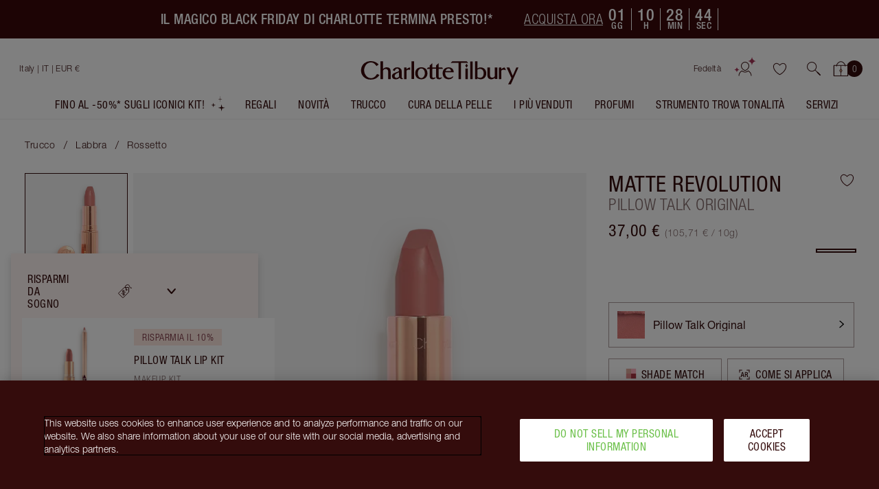

--- FILE ---
content_type: text/css
request_url: https://www.charlottetilbury.com/_next/static/css/8038a4d3f7b96b08.css
body_size: 107544
content:
*,:after,:before{-webkit-box-sizing:border-box;box-sizing:border-box}button{font-size:1em}@font-face{font-family:Helvetica Neue LT Condensed SB;src:url(/_next/static/media/HelveticaNeueLTW05-57Cond.4628b95d.eot) format("embedded-opentype"),url(/_next/static/media/HelveticaNeueLTW05-57Cond.a3d3dfa2.woff2) format("woff2"),url(/_next/static/media/HelveticaNeueLTW05-57Cond.af72f10e.woff) format("woff");font-weight:400;font-style:normal;font-display:swap}@font-face{font-family:Helvetica Neue LT Condensed SB;src:url(/_next/static/media/HelveticaNeueLTW05-67MdCn.14f97302.eot) format("embedded-opentype"),url(/_next/static/media/HelveticaNeueLTW05-67MdCn.320638be.woff2) format("woff2"),url(/_next/static/media/HelveticaNeueLTW05-67MdCn.d54ad107.woff) format("woff");font-weight:500;font-style:normal;font-display:swap}@font-face{font-family:Helvetica Neue LT Condensed SB;src:url(/_next/static/media/HelveticaNeueLTW05-67MdCn.14f97302.eot) format("embedded-opentype"),url(/_next/static/media/HelveticaNeueLTW05-67MdCn.320638be.woff2) format("woff2"),url(/_next/static/media/HelveticaNeueLTW05-67MdCn.d54ad107.woff) format("woff");font-weight:700;font-style:normal;font-display:swap}@font-face{font-family:Helvetica Neue Condensed SB;src:url(/_next/static/media/HelveticaNeueLTW05-67MdCn.14f97302.eot) format("embedded-opentype"),url(/_next/static/media/HelveticaNeueLTW05-67MdCn.320638be.woff2) format("woff2"),url(/_next/static/media/HelveticaNeueLTW05-67MdCn.d54ad107.woff) format("woff");font-weight:700;font-style:normal;font-display:swap}@font-face{font-family:Helvetica Neue LT Std SB;src:url(/_next/static/media/HelveticaNeueLTW05-45Light.f4ef61bf.eot) format("embedded-opentype"),url(/_next/static/media/HelveticaNeueLTW05-45Light.3fab9e2e.woff2) format("woff2"),url(/_next/static/media/HelveticaNeueLTW05-45Light.81e518aa.woff) format("woff");font-weight:300;font-style:normal;font-display:swap}@font-face{font-family:Helvetica Neue LT Std SB;src:url(/_next/static/media/HelveticaNeueLTW05-55Roman.002ab174.eot) format("embedded-opentype"),url(/_next/static/media/HelveticaNeueLTW05-55Roman.38365077.woff2) format("woff2"),url(/_next/static/media/HelveticaNeueLTW05-55Roman.4258ce48.woff) format("woff");font-weight:400;font-style:normal;font-display:swap}@font-face{font-family:Helvetica Neue LT Std SB;src:url(/_next/static/media/HelveticaNeueWorld-75Bold.582e4713.eot) format("embedded-opentype"),url(/_next/static/media/HelveticaNeueWorld-75Bold.82902b51.woff2) format("woff2"),url(/_next/static/media/HelveticaNeueWorld-75Bold.7d31d28f.woff) format("woff");font-weight:700;font-style:normal;font-display:swap}:root{--primary-white:#fff;--primary-light-night-crimson:#6e2132;--primary-dark-night-crimson:#3a080a;--primary-dark-night-crimson-80:#5d3d3d;--primary-dark-night-crimson-60:#856d6d;--primary-dark-night-crimson-40:#ae9e9e;--primary-dark-night-crimson-20:#d6cece;--primary-dark-night-crimson-10:#eae6e6;--primary-dark-night-crimson-5:#f5f3f3;--primary-dark-night-crimson-2:#fbfafa;--branding-skincare-pillow-talk-original:#c07a79;--branding-skincare-pillow-talk-medium:#b85e5c;--branding-skincare-pillow-talk-light:#edb1ac;--branding-skincare-pillow-talk-party:#fdefeb;--branding-complexion-light:#cba085;--branding-complexion-dark:#5a2f1c;--branding-complexion-beautiful-skin:#996d62;--branding-complexion-blush-nude:#fbf0e4;--branding-fragrance-love-frequency:#c44379;--branding-fragrance-joyphoria:#b05e4d;--branding-fragrance-more-sex:#6b0818;--branding-fragrance-magic-energy:#1c5d40;--branding-fragrance-calm-bliss:#016477;--branding-fragrance-cosmic-power:#4e1275;--background-white:#fff;--background-dark-night-crimson-5:#f5f3f3;--background-blush:#fde8e0;--background-blush-pink:#fff5f3;--background-blush-nude:#fff7f1;--background-nude:#fbf0e4;--background-focus:#6689b166;--background-grey:#f5f5f5;--background-backdrop:hsl(from var(--primary-dark-night-crimson) h s l/0.5);--background-backdrop-transparent:hsl(from var(--primary-dark-night-crimson) h s l/0);--semantic-highlighter-pink:#a73456;--semantic-error-red:#ce2e2e;--semantic-error-red-bg:#fdf5f5;--semantic-warning-orange:#bb4e00;--semantic-warning-orange-bg:#fef7f2;--semantic-success-green:#0f4816;--semantic-success-green-bg:#f4faf5;--semantic-info-blue:#0254d0;--semantic-info-blue-bg:#f2f7fd;--loyalty-complete-green:#0f4816;--night-crimson-gradient:linear-gradient(90deg,#340c0c,#6e2132 50%,#340c0c);--rose-gold-gradient:linear-gradient(180deg,#ffe7de,#ffc4b1);--bronze-gradient:linear-gradient(90deg,#cd8974,#f5bda2 50%,#cd8974);--silver-gradient:linear-gradient(335deg,#888,#d7d7d7 50%,#888);--dark-mode-foreground:#fff;--icon-stroke:currentColor;--icon-fill:currentColor;--spacing:8px;--default-unit:8px}



/*!
 * Bootstrap Grid v4.6.2 (https://getbootstrap.com/)
 * Copyright 2011-2022 The Bootstrap Authors
 * Copyright 2011-2022 Twitter, Inc.
 * Licensed under MIT (https://github.com/twbs/bootstrap/blob/main/LICENSE)
 *//*! normalize.css v3.0.2 | MIT License | git.io/normalize */html{font-family:sans-serif;-ms-text-size-adjust:100%;-webkit-text-size-adjust:100%}body{margin:0}article,aside,details,figcaption,figure,footer,header,hgroup,main,menu,nav,section,summary{display:block}audio,canvas,progress,video{display:inline-block;vertical-align:baseline}audio:not([controls]){display:none;height:0}[hidden],template{display:none}a{background-color:transparent;color:inherit;text-decoration:none}a:active,a:hover{outline:0}abbr[title]{border-bottom:1px dotted}b,strong{font-weight:700}dfn{font-style:italic}h1{font-size:2em}mark{background:#ff0;color:#000}small{font-size:80%}sub,sup{font-size:75%;line-height:0;position:relative;vertical-align:baseline}sup{top:-.5em}sub{bottom:-.25em}img{border:0}svg:not(:root){overflow:hidden}figure{margin:1em 2.5rem}hr{-webkit-box-sizing:content-box;box-sizing:content-box;height:0}pre{overflow:auto}code,kbd,pre,samp{font-family:monospace,monospace;font-size:1em}button,input,optgroup,select,textarea{color:inherit;font:inherit;margin:0}button{overflow:visible}button,select{text-transform:none}button,html input[type=button],input[type=reset],input[type=submit]{-webkit-appearance:button;cursor:pointer}button[disabled],html input[disabled]{cursor:default}button::-moz-focus-inner,input::-moz-focus-inner{border:0;padding:0}input{line-height:normal}input[type=checkbox],input[type=radio]{-webkit-box-sizing:border-box;box-sizing:border-box;padding:0}input[type=number]::-webkit-inner-spin-button,input[type=number]::-webkit-outer-spin-button{height:auto}input[type=search]{-webkit-appearance:textfield;-webkit-box-sizing:border-box;box-sizing:border-box}input[type=search]::-webkit-search-cancel-button,input[type=search]::-webkit-search-decoration{-webkit-appearance:none}fieldset{border:1px solid silver;margin:0 .125rem;padding:.35em .625em .75em}legend{border:0;padding:0}textarea{overflow:auto}optgroup{font-weight:700}table{border-collapse:collapse;border-spacing:0;font:inherit;font-size:100%;width:100%}td,th{vertical-align:baseline}td,th,ul{padding:0}ul{margin:0;list-style:none}@media only screen and (max-device-width:800px){input[type=color],input[type=date],input[type=datetime-local],input[type=datetime],input[type=email],input[type=month],input[type=number],input[type=password],input[type=search],input[type=tel],input[type=text],input[type=time],input[type=url],input[type=week],select:focus,textarea{font-size:1rem}}@font-face{font-family:Helvetica Neue LT Std;src:url(/_next/static/media/HelveticaNeueLTW05-45Light.f4ef61bf.eot) format("embedded-opentype"),url(/_next/static/media/HelveticaNeueLTW05-45Light.3fab9e2e.woff2) format("woff2"),url(/_next/static/media/HelveticaNeueLTW05-45Light.81e518aa.woff) format("woff");font-weight:400;font-style:normal;font-display:swap}@font-face{font-family:Helvetica Neue LT Std;src:url(/_next/static/media/HelveticaNeueLTW05-55Roman.002ab174.eot) format("embedded-opentype"),url(/_next/static/media/HelveticaNeueLTW05-55Roman.38365077.woff2) format("woff2"),url(/_next/static/media/HelveticaNeueLTW05-55Roman.4258ce48.woff) format("woff");font-weight:700;font-style:normal;font-display:swap}@font-face{font-family:Helvetica Neue LT Condensed;src:url(/_next/static/media/HelveticaNeueLTW05-47LtCn.04d111b5.eot) format("embedded-opentype"),url(/_next/static/media/HelveticaNeueLTW05-47LtCn.28aba33a.woff2) format("woff2"),url(/_next/static/media/HelveticaNeueLTW05-47LtCn.cb298e2b.woff) format("woff");font-weight:400;font-style:normal;font-display:swap}@font-face{font-family:Helvetica Neue LT Condensed;src:url(/_next/static/media/HelveticaNeueLTW05-57Cond.4628b95d.eot) format("embedded-opentype"),url(/_next/static/media/HelveticaNeueLTW05-57Cond.a3d3dfa2.woff2) format("woff2"),url(/_next/static/media/HelveticaNeueLTW05-57Cond.af72f10e.woff) format("woff");font-weight:700;font-style:normal;font-display:swap}@font-face{font-family:Helvetica Neue Condensed;src:url(/_next/static/media/HelveticaNeueLTW05-67MdCn.14f97302.eot) format("embedded-opentype"),url(/_next/static/media/HelveticaNeueLTW05-67MdCn.320638be.woff2) format("woff2"),url(/_next/static/media/HelveticaNeueLTW05-67MdCn.d54ad107.woff) format("woff");font-weight:700;font-style:normal;font-display:swap}@font-face{font-family:Helvetica Neue Heavy Condensed;src:url(/_next/static/media/HelveticaNeueLTW05-87HvCn.10ebbc32.eot) format("embedded-opentype"),url(/_next/static/media/HelveticaNeueLTW05-87HvCn.424d1390.woff2) format("woff2"),url(/_next/static/media/HelveticaNeueLTW05-87HvCn.b456b6aa.woff) format("woff");font-weight:700;font-style:normal;font-display:swap}@font-face{font-family:Vanitas Regular;src:url(/_next/static/media/vanitas-regular.17365303.eot) format("embedded-opentype"),url(/_next/static/media/vanitas-regular.618cf846.woff2) format("woff2"),url(/_next/static/media/vanitas-regular.468593c3.woff) format("woff");font-weight:400;font-style:normal;font-display:swap}@font-face{font-family:Vanitas Black;src:url(/_next/static/media/vanitas-black.62d6fc47.eot) format("embedded-opentype"),url(/_next/static/media/vanitas-black.bcdb3bbe.woff2) format("woff2"),url(/_next/static/media/vanitas-black.f3bea831.woff) format("woff");font-weight:400;font-style:normal;font-display:swap}@font-face{font-family:Tenor Sans Regular;src:url(/_next/static/media/TenorSans-Regular.b94e9587.woff2) format("woff2"),url(/_next/static/media/TenorSans-Regular.f79a3b28.woff) format("woff");font-weight:400;font-style:normal;font-display:swap}body,html{min-height:100%}body{font-family:Helvetica Neue LT Std,Avenir light,Helvetica,Arial,sans-serif;font-weight:400;font-style:normal;letter-spacing:.03125rem;font-size:1rem;line-height:1.125em;color:#340c0c;display:-ms-flexbox;display:-webkit-box;display:flex;overscroll-behavior-y:contain;overflow-x:hidden}#__next{width:100%}a,a:hover{text-decoration:underline}form{max-width:45.625rem}th{font-family:Helvetica Neue Condensed,Avenir Next Condensed Medium,Helvetica,Arial,sans-serif;font-weight:700;letter-spacing:.03125rem;padding:.5rem;text-align:left}tr{border-bottom:1px solid #f4f3f3}tr td{padding:.5rem;text-align:left}button{padding:0}iframe{max-width:100%}.c-page{color:#340c0c;background-color:#fff}.c-page,.c-page__wrapper{-ms-flex-positive:1;flex-grow:1;display:-ms-flexbox;display:-webkit-box;display:flex;-ms-flex-direction:column;flex-direction:column}.c-page__wrapper{position:relative;-ms-flex-pack:justify;justify-content:space-between}@media screen and (min-width:900px){.c-page--collapsed .c-page__wrapper{padding-top:4rem}}.c-page__container{padding:0}.c-page__container .row{margin:0}.c-page__container .row>*{-ms-flex-positive:1;flex-grow:1}.c-page__wrapper{z-index:1;-webkit-transition:opacity .25s ease-in;transition:opacity .25s ease-in}@media screen and (max-width:899px){.OffCanvas__body--overflow-hidden .c-page>:not(.OffCanvas){z-index:1;-webkit-user-select:none;-moz-user-select:none;-ms-user-select:none;user-select:none;pointer-events:none}}.c-page--agent-assistance .HeaderMenu__menu:before,.c-page--agent-assistance .UtilityBar{background:#c8102e}.c-page--agent-assistance .OffCanvasMain .CountrySelector,.c-page--agent-assistance .UtilityBar__content{display:none}.text-left{text-align:left!important}.text-right{text-align:right!important}.text-center{text-align:center!important}@media(min-width:360px){.text-xs-left{text-align:left!important}.text-xs-right{text-align:right!important}.text-xs-center{text-align:center!important}}@media(min-width:600px){.text-sm-left{text-align:left!important}.text-sm-right{text-align:right!important}.text-sm-center{text-align:center!important}}@media(min-width:900px){.text-md-left{text-align:left!important}.text-md-right{text-align:right!important}.text-md-center{text-align:center!important}}@media(min-width:1200px){.text-lg-left{text-align:left!important}.text-lg-right{text-align:right!important}.text-lg-center{text-align:center!important}}@media(min-width:1500px){.text-xl-left{text-align:left!important}.text-xl-right{text-align:right!important}.text-xl-center{text-align:center!important}}.animatable-fade-in{opacity:.2}.animatable-fade-in--active{-webkit-animation:fade-in 1s ease-out forwards;animation:fade-in 1s ease-out forwards}@-webkit-keyframes fade-in{0%{opacity:.2}to{opacity:1}}@keyframes fade-in{0%{opacity:.2}to{opacity:1}}@-webkit-keyframes fade-in-out{0%,to{opacity:.2}50%{opacity:1}}@keyframes fade-in-out{0%,to{opacity:.2}50%{opacity:1}}@-webkit-keyframes fade-out-in{0%,to{opacity:1}10%{opacity:.2}}@keyframes fade-out-in{0%,to{opacity:1}10%{opacity:.2}}@-webkit-keyframes searchFadeIn{0%{opacity:0}to{opacity:1}}@keyframes searchFadeIn{0%{opacity:0}to{opacity:1}}@-webkit-keyframes scale-up{0%{-webkit-transform:scale(0);transform:scale(0)}to{-webkit-transform:scale(1);transform:scale(1)}}@keyframes scale-up{0%{-webkit-transform:scale(0);transform:scale(0)}to{-webkit-transform:scale(1);transform:scale(1)}}@-webkit-keyframes scale-up--1_5{0%{-webkit-transform:scale(1);transform:scale(1)}to{-webkit-transform:scale(1.5);transform:scale(1.5)}}@keyframes scale-up--1_5{0%{-webkit-transform:scale(1);transform:scale(1)}to{-webkit-transform:scale(1.5);transform:scale(1.5)}}@-webkit-keyframes glitter{0%,to{-webkit-transform:scale(.3);transform:scale(.3);opacity:0}25%{-webkit-transform:scale(.8);transform:scale(.8);opacity:.8}50%{-webkit-transform:scale(.3);transform:scale(.3);opacity:0}}@keyframes glitter{0%,to{-webkit-transform:scale(.3);transform:scale(.3);opacity:0}25%{-webkit-transform:scale(.8);transform:scale(.8);opacity:.8}50%{-webkit-transform:scale(.3);transform:scale(.3);opacity:0}}@-webkit-keyframes slide-out-left{0%{-webkit-transform:translateZ(0);transform:translateZ(0)}to{-webkit-transform:translate3d(-150%,0,0);transform:translate3d(-150%,0,0)}}@keyframes slide-out-left{0%{-webkit-transform:translateZ(0);transform:translateZ(0)}to{-webkit-transform:translate3d(-150%,0,0);transform:translate3d(-150%,0,0)}}@-webkit-keyframes slide-out-right{0%{-webkit-transform:translateZ(0);transform:translateZ(0)}to{-webkit-transform:translate3d(150%,0,0);transform:translate3d(150%,0,0)}}@keyframes slide-out-right{0%{-webkit-transform:translateZ(0);transform:translateZ(0)}to{-webkit-transform:translate3d(150%,0,0);transform:translate3d(150%,0,0)}}@-webkit-keyframes float{0%,to{-webkit-transform:translateY(0);transform:translateY(0)}50%{-webkit-transform:translatey(-10px);transform:translatey(-10px)}}@keyframes float{0%,to{-webkit-transform:translateY(0);transform:translateY(0)}50%{-webkit-transform:translatey(-10px);transform:translatey(-10px)}}@-webkit-keyframes cta-bounce{0%,to{-webkit-transform:translateY(0);transform:translateY(0)}20%{-webkit-transform:translateY(10px);transform:translateY(10px)}80%{-webkit-transform:translateY(-10px);transform:translateY(-10px)}}@keyframes cta-bounce{0%,to{-webkit-transform:translateY(0);transform:translateY(0)}20%{-webkit-transform:translateY(10px);transform:translateY(10px)}80%{-webkit-transform:translateY(-10px);transform:translateY(-10px)}}@-webkit-keyframes bundle-upsell-slide-in{0%{-webkit-transform:translateY(376px);transform:translateY(376px)}to{-webkit-transform:translateY(0);transform:translateY(0)}}@keyframes bundle-upsell-slide-in{0%{-webkit-transform:translateY(376px);transform:translateY(376px)}to{-webkit-transform:translateY(0);transform:translateY(0)}}@-webkit-keyframes OnlineTryOnFadeToBlack{0%{background-color:rgba(52,12,12,0)}to{background-color:rgba(52,12,12,.8)}}@keyframes OnlineTryOnFadeToBlack{0%{background-color:rgba(52,12,12,0)}to{background-color:rgba(52,12,12,.8)}}@-webkit-keyframes OnlineTryOnFadeInSlideUp{to{-webkit-transform:translate3d(-50%,0,0);transform:translate3d(-50%,0,0);opacity:1}}@keyframes OnlineTryOnFadeInSlideUp{to{-webkit-transform:translate3d(-50%,0,0);transform:translate3d(-50%,0,0);opacity:1}}@-webkit-keyframes swing-out-bottom-fwd{0%{-webkit-transform:rotateX(0);transform:rotateX(0);-webkit-transform-origin:bottom;transform-origin:bottom}to{-webkit-transform:rotateX(-180deg);transform:rotateX(-180deg);-webkit-transform-origin:bottom;transform-origin:bottom}}@keyframes swing-out-bottom-fwd{0%{-webkit-transform:rotateX(0);transform:rotateX(0);-webkit-transform-origin:bottom;transform-origin:bottom}to{-webkit-transform:rotateX(-180deg);transform:rotateX(-180deg);-webkit-transform-origin:bottom;transform-origin:bottom}}@-webkit-keyframes skeleton-loading-animation{to{-webkit-transform:translateX(100%);transform:translateX(100%)}}@keyframes skeleton-loading-animation{to{-webkit-transform:translateX(100%);transform:translateX(100%)}}@-webkit-keyframes leftPuzzleAnimation{0%{opacity:0}40%{opacity:1}to{opacity:1;left:0}}@keyframes leftPuzzleAnimation{0%{opacity:0}40%{opacity:1}to{opacity:1;left:0}}@-webkit-keyframes topPuzzleAnimation{0%{opacity:0}30%{opacity:1}to{opacity:1;top:0}}@keyframes topPuzzleAnimation{0%{opacity:0}30%{opacity:1}to{opacity:1;top:0}}@-webkit-keyframes rightPuzzleAnimation{0%{opacity:0}40%{opacity:1}to{opacity:1;right:0}}@keyframes rightPuzzleAnimation{0%{opacity:0}40%{opacity:1}to{opacity:1;right:0}}@-webkit-keyframes bottomPuzzleAnimation{0%{opacity:0}30%{opacity:1}to{opacity:1;bottom:0}}@keyframes bottomPuzzleAnimation{0%{opacity:0}30%{opacity:1}to{opacity:1;bottom:0}}@-webkit-keyframes puzzle-shadow{0%{-webkit-box-shadow:0 0 10px #fff;box-shadow:0 0 10px #fff}to{-webkit-box-shadow:0 0 30px #fff;box-shadow:0 0 30px #fff}}@keyframes puzzle-shadow{0%{-webkit-box-shadow:0 0 10px #fff;box-shadow:0 0 10px #fff}to{-webkit-box-shadow:0 0 30px #fff;box-shadow:0 0 30px #fff}}@-webkit-keyframes starScrollDown{to{-webkit-transform:translateY(0);transform:translateY(0)}}@keyframes starScrollDown{to{-webkit-transform:translateY(0);transform:translateY(0)}}@-webkit-keyframes loading-button-spin{0%{-webkit-transform:translate(-50%,-50%) scale(1) rotate(0deg);transform:translate(-50%,-50%) scale(1) rotate(0deg)}to{-webkit-transform:translate(-50%,-50%) scale(1) rotate(1turn);transform:translate(-50%,-50%) scale(1) rotate(1turn)}}@keyframes loading-button-spin{0%{-webkit-transform:translate(-50%,-50%) scale(1) rotate(0deg);transform:translate(-50%,-50%) scale(1) rotate(0deg)}to{-webkit-transform:translate(-50%,-50%) scale(1) rotate(1turn);transform:translate(-50%,-50%) scale(1) rotate(1turn)}}@-webkit-keyframes spin{to{-webkit-transform:rotate(1turn);transform:rotate(1turn)}}@keyframes spin{to{-webkit-transform:rotate(1turn);transform:rotate(1turn)}}@-webkit-keyframes shrink{0%{letter-spacing:.0625rem;opacity:1}to{letter-spacing:-.375rem;opacity:0}}@keyframes shrink{0%{letter-spacing:.0625rem;opacity:1}to{letter-spacing:-.375rem;opacity:0}}@-webkit-keyframes jumpingDots{0%{-webkit-transform:translateY(0);transform:translateY(0)}20%{-webkit-transform:translateY(-10%);transform:translateY(-10%)}50%{-webkit-transform:translateY(0);transform:translateY(0)}to{-webkit-transform:translateY(0);transform:translateY(0)}}@keyframes jumpingDots{0%{-webkit-transform:translateY(0);transform:translateY(0)}20%{-webkit-transform:translateY(-10%);transform:translateY(-10%)}50%{-webkit-transform:translateY(0);transform:translateY(0)}to{-webkit-transform:translateY(0);transform:translateY(0)}}@-webkit-keyframes pulsate{0%{opacity:1}50%{opacity:0}to{opacity:1}}@keyframes pulsate{0%{opacity:1}50%{opacity:0}to{opacity:1}}@-webkit-keyframes pulse{0%{-webkit-transform:scale(.9);transform:scale(.9)}70%{-webkit-transform:scale(1);transform:scale(1);-webkit-box-shadow:0 0 0 10px rgba(90,153,212,0);box-shadow:0 0 0 10px rgba(90,153,212,0)}to{-webkit-transform:scale(.9);transform:scale(.9);-webkit-box-shadow:0 0 0 0 rgba(90,153,212,0);box-shadow:0 0 0 0 rgba(90,153,212,0)}}@keyframes pulse{0%{-webkit-transform:scale(.9);transform:scale(.9)}70%{-webkit-transform:scale(1);transform:scale(1);-webkit-box-shadow:0 0 0 10px rgba(90,153,212,0);box-shadow:0 0 0 10px rgba(90,153,212,0)}to{-webkit-transform:scale(.9);transform:scale(.9);-webkit-box-shadow:0 0 0 0 rgba(90,153,212,0);box-shadow:0 0 0 0 rgba(90,153,212,0)}}.vertical-alignment--top{-ms-flex-item-align:start;align-self:flex-start}.vertical-alignment--center{-ms-flex-item-align:center;align-self:center}.vertical-alignment--bottom{-ms-flex-item-align:end;align-self:flex-end}.theme__border-transparent{border-color:transparent}.theme__border-dark-night-crimson{border-color:#340c0c}.theme__border-night-crimson{border-color:#6e2132}.theme__border-pillow-talk{border-color:#df7984}.theme__border-sofia-pink{border-color:#c8577d}.theme__border-blush{border-color:#fde8e0}.theme__border-blush-nude{border-color:#fff7f1}.theme__border-nude{border-color:#fff5f3}.theme__border-gold{border-color:#fcd1aa}.theme__border-white{border-color:#fff}.theme__border-black{border-color:#000}.theme__border-serum-grey{border-color:#414142}.theme__border-complexion-light{border-color:#caa087}.theme__border-dnc-80{border-color:#5d3d3d}.theme__border-dnc-60{border-color:#856d6d}.theme__border-dnc-40{border-color:#ae9e9e}.theme__border-dnc-20{border-color:#d6cece}.theme__border-dnc-10{border-color:#eae6e6}.theme__border-dnc-5{border-color:#f5f3f3}.theme__border-dnc-2{border-color:#fbfafa}.theme__border-success-green{border-color:#008a27}.theme__border-success-green-background{border-color:#fafdfb}.theme__border-info-blue{border-color:#0254d0}.theme__border-info-blue-background{border-color:#fafcfe}.theme__border-warning-orange{border-color:#d43900}.theme__border-warning-orange-background{border-color:#fefbfa}.theme__border-error-red{border-color:#d0021b}.theme__border-error-red-background{border-color:#fefafb}.theme__border-pillow-talk-gradient{border-color:radial-gradient(ellipse at center,#eeb3ae 0,#cb8985 100%)}.theme__border-routine-blue-gradient{border-color:linear-gradient(0deg,#c6cad3,#a8b3c7)}.theme__border-gold-gradient{border-color:linear-gradient(270deg,#e7af8f,#fcd1aa 51.21%,#d99070)}.theme__border-complexion-brown-gradient{border-color:linear-gradient(90deg,#b6805b 0,#b6805b 0,#dbbea1 39%,#e3cbb1 52%,#dbbea1 61%,#bc8965)}.theme__border-night-crimson-gradient{border-color:radial-gradient(ellipse at center,#6e2132 0,#340c0c 100%)}.theme__border-rose-gold-gradient{border-color:linear-gradient(90deg,#caa790,#fff7e4,#caa790 75%)}.theme__border-platinum-gradient{border-color:linear-gradient(63.43deg,#ababab,#fff 39.05%,#b8b8b8 74.08%,#fff)}.theme__border-dark-night-crimson-gradient{border-color:linear-gradient(146.16deg,#330c0b,#81403d 19.55%,#330c0b 41.82%,#81403d 71.68%,#330c0b 100%,#51161f 0)}.theme__border-rose-gold-light-gradient{border-color:linear-gradient(42.35deg,#b67d65,#fbe2c6 47.31%,#ecc9b1)}.theme__border-fragrance-red-gradient{border-color:linear-gradient(180deg,#2f0f14,#a0001b)}.theme__border-fragrance-pink-gradient{border-color:linear-gradient(180deg,#c44379,#ff87ac)}.theme__border-fragrance-gold-gradient{border-color:linear-gradient(180deg,#b05e4c,#ffa260)}.theme__border-fragrance-green-gradient{border-color:linear-gradient(180deg,#024232,#30724b)}.theme__border-fragrance-blue-gradient{border-color:linear-gradient(180deg,#01455f,#00838f)}.theme__border-fragrance-purple-gradient{border-color:linear-gradient(180deg,#510a5b,#4523b5)}.theme__border-fragrance-brown-gradient{border-color:linear-gradient(180deg,#a55c1f,#dca764)}.theme__border-fragrance-red{border-color:#ffb8bd}.theme__border-fragrance-pink{border-color:#f8cbd8}.theme__border-fragrance-gold{border-color:#fff2df}.theme__border-fragrance-green{border-color:#c5eac0}.theme__border-fragrance-blue{border-color:#b4e7ff}.theme__border-fragrance-purple{border-color:#c8bbe9}.theme__border-fragrance-brown{border-color:#a55c1f}.theme__border-fragrance-yellow{border-color:#fce4b9}.theme__border-black-friday-purple{border-color:#561c34}.theme__border-black-friday-burgundy{border-color:#7d3142}.theme__border-gold-gradient{-o-border-image:linear-gradient(270deg,#e7af8f,#fcd1aa 51.21%,#d99070) 30;border-image:-webkit-gradient(linear,right top,left top,from(#e7af8f),color-stop(51.21%,#fcd1aa),to(#d99070)) 30;border-image:linear-gradient(270deg,#e7af8f,#fcd1aa 51.21%,#d99070) 30}.theme__border-pillow-talk-gradient{-o-border-image:radial-gradient(ellipse at center,#eeb3ae 0,#cb8985 100%) 30;border-image:radial-gradient(ellipse at center,#eeb3ae 0,#cb8985 100%) 30}.theme__border-complexion-brown-gradient{-o-border-image:linear-gradient(90deg,#b6805b 0,#b6805b 0,#dbbea1 39%,#e3cbb1 52%,#dbbea1 61%,#bc8965) 30;border-image:-webkit-gradient(linear,left top,right top,from(#b6805b),color-stop(0,#b6805b),color-stop(39%,#dbbea1),color-stop(52%,#e3cbb1),color-stop(61%,#dbbea1),to(#bc8965)) 30;border-image:linear-gradient(90deg,#b6805b 0,#b6805b 0,#dbbea1 39%,#e3cbb1 52%,#dbbea1 61%,#bc8965) 30}.theme__border-night-crimson-gradient{-o-border-image:radial-gradient(ellipse at center,#6e2132 0,#340c0c 100%) 30;border-image:radial-gradient(ellipse at center,#6e2132 0,#340c0c 100%) 30}.theme__border-rose-gold-gradient{-o-border-image:linear-gradient(90deg,#caa790,#fff7e4,#caa790 75%) 30;border-image:-webkit-gradient(linear,left top,right top,from(#caa790),color-stop(#fff7e4),color-stop(75%,#caa790)) 30;border-image:linear-gradient(90deg,#caa790,#fff7e4,#caa790 75%) 30}.theme__background-colour--transparent{background-color:transparent}.theme__font-colour--transparent{color:transparent}.theme__background-colour--dark-night-crimson{background-color:#340c0c}.theme__font-colour--dark-night-crimson{color:#340c0c}.theme__background-colour--night-crimson{background-color:#6e2132}.theme__font-colour--night-crimson{color:#6e2132}.theme__background-colour--pillow-talk{background-color:#df7984}.theme__font-colour--pillow-talk{color:#df7984}.theme__background-colour--sofia-pink{background-color:#c8577d}.theme__font-colour--sofia-pink{color:#c8577d}.theme__background-colour--blush{background-color:#fde8e0}.theme__font-colour--blush{color:#fde8e0}.theme__background-colour--blush-nude{background-color:#fff7f1}.theme__font-colour--blush-nude{color:#fff7f1}.theme__background-colour--nude{background-color:#fff5f3}.theme__font-colour--nude{color:#fff5f3}.theme__background-colour--gold{background-color:#fcd1aa}.theme__font-colour--gold{color:#fcd1aa}.theme__background-colour--white{background-color:#fff}.theme__font-colour--white{color:#fff}.theme__background-colour--black{background-color:#000}.theme__font-colour--black{color:#000}.theme__background-colour--serum-grey{background-color:#414142}.theme__font-colour--serum-grey{color:#414142}.theme__background-colour--complexion-light{background-color:#caa087}.theme__font-colour--complexion-light{color:#caa087}.theme__background-colour--dnc-80{background-color:#5d3d3d}.theme__font-colour--dnc-80{color:#5d3d3d}.theme__background-colour--dnc-60{background-color:#856d6d}.theme__font-colour--dnc-60{color:#856d6d}.theme__background-colour--dnc-40{background-color:#ae9e9e}.theme__font-colour--dnc-40{color:#ae9e9e}.theme__background-colour--dnc-20{background-color:#d6cece}.theme__font-colour--dnc-20{color:#d6cece}.theme__background-colour--dnc-10{background-color:#eae6e6}.theme__font-colour--dnc-10{color:#eae6e6}.theme__background-colour--dnc-5{background-color:#f5f3f3}.theme__font-colour--dnc-5{color:#f5f3f3}.theme__background-colour--dnc-2{background-color:#fbfafa}.theme__font-colour--dnc-2{color:#fbfafa}.theme__background-colour--success-green{background-color:#008a27}.theme__font-colour--success-green{color:#008a27}.theme__background-colour--success-green-background{background-color:#fafdfb}.theme__font-colour--success-green-background{color:#fafdfb}.theme__background-colour--info-blue{background-color:#0254d0}.theme__font-colour--info-blue{color:#0254d0}.theme__background-colour--info-blue-background{background-color:#fafcfe}.theme__font-colour--info-blue-background{color:#fafcfe}.theme__background-colour--warning-orange{background-color:#d43900}.theme__font-colour--warning-orange{color:#d43900}.theme__background-colour--warning-orange-background{background-color:#fefbfa}.theme__font-colour--warning-orange-background{color:#fefbfa}.theme__background-colour--error-red{background-color:#d0021b}.theme__font-colour--error-red{color:#d0021b}.theme__background-colour--error-red-background{background-color:#fefafb}.theme__font-colour--error-red-background{color:#fefafb}.theme__background-colour--pillow-talk-gradient{background-color:radial-gradient(ellipse at center,#eeb3ae 0,#cb8985 100%)}.theme__font-colour--pillow-talk-gradient{color:radial-gradient(ellipse at center,#eeb3ae 0,#cb8985 100%)}.theme__background-colour--routine-blue-gradient{background-color:linear-gradient(0deg,#c6cad3,#a8b3c7)}.theme__font-colour--routine-blue-gradient{color:linear-gradient(0deg,#c6cad3,#a8b3c7)}.theme__background-colour--gold-gradient{background-color:linear-gradient(270deg,#e7af8f,#fcd1aa 51.21%,#d99070)}.theme__font-colour--gold-gradient{color:linear-gradient(270deg,#e7af8f,#fcd1aa 51.21%,#d99070)}.theme__background-colour--complexion-brown-gradient{background-color:linear-gradient(90deg,#b6805b 0,#b6805b 0,#dbbea1 39%,#e3cbb1 52%,#dbbea1 61%,#bc8965)}.theme__font-colour--complexion-brown-gradient{color:linear-gradient(90deg,#b6805b 0,#b6805b 0,#dbbea1 39%,#e3cbb1 52%,#dbbea1 61%,#bc8965)}.theme__background-colour--night-crimson-gradient{background-color:radial-gradient(ellipse at center,#6e2132 0,#340c0c 100%)}.theme__font-colour--night-crimson-gradient{color:radial-gradient(ellipse at center,#6e2132 0,#340c0c 100%)}.theme__background-colour--rose-gold-gradient{background-color:linear-gradient(90deg,#caa790,#fff7e4,#caa790 75%)}.theme__font-colour--rose-gold-gradient{color:linear-gradient(90deg,#caa790,#fff7e4,#caa790 75%)}.theme__background-colour--platinum-gradient{background-color:linear-gradient(63.43deg,#ababab,#fff 39.05%,#b8b8b8 74.08%,#fff)}.theme__font-colour--platinum-gradient{color:linear-gradient(63.43deg,#ababab,#fff 39.05%,#b8b8b8 74.08%,#fff)}.theme__background-colour--dark-night-crimson-gradient{background-color:linear-gradient(146.16deg,#330c0b,#81403d 19.55%,#330c0b 41.82%,#81403d 71.68%,#330c0b 100%,#51161f 0)}.theme__font-colour--dark-night-crimson-gradient{color:linear-gradient(146.16deg,#330c0b,#81403d 19.55%,#330c0b 41.82%,#81403d 71.68%,#330c0b 100%,#51161f 0)}.theme__background-colour--rose-gold-light-gradient{background-color:linear-gradient(42.35deg,#b67d65,#fbe2c6 47.31%,#ecc9b1)}.theme__font-colour--rose-gold-light-gradient{color:linear-gradient(42.35deg,#b67d65,#fbe2c6 47.31%,#ecc9b1)}.theme__background-colour--fragrance-red-gradient{background-color:linear-gradient(180deg,#2f0f14,#a0001b)}.theme__font-colour--fragrance-red-gradient{color:linear-gradient(180deg,#2f0f14,#a0001b)}.theme__background-colour--fragrance-pink-gradient{background-color:linear-gradient(180deg,#c44379,#ff87ac)}.theme__font-colour--fragrance-pink-gradient{color:linear-gradient(180deg,#c44379,#ff87ac)}.theme__background-colour--fragrance-gold-gradient{background-color:linear-gradient(180deg,#b05e4c,#ffa260)}.theme__font-colour--fragrance-gold-gradient{color:linear-gradient(180deg,#b05e4c,#ffa260)}.theme__background-colour--fragrance-green-gradient{background-color:linear-gradient(180deg,#024232,#30724b)}.theme__font-colour--fragrance-green-gradient{color:linear-gradient(180deg,#024232,#30724b)}.theme__background-colour--fragrance-blue-gradient{background-color:linear-gradient(180deg,#01455f,#00838f)}.theme__font-colour--fragrance-blue-gradient{color:linear-gradient(180deg,#01455f,#00838f)}.theme__background-colour--fragrance-purple-gradient{background-color:linear-gradient(180deg,#510a5b,#4523b5)}.theme__font-colour--fragrance-purple-gradient{color:linear-gradient(180deg,#510a5b,#4523b5)}.theme__background-colour--fragrance-brown-gradient{background-color:linear-gradient(180deg,#a55c1f,#dca764)}.theme__font-colour--fragrance-brown-gradient{color:linear-gradient(180deg,#a55c1f,#dca764)}.theme__background-colour--fragrance-red{background-color:#ffb8bd}.theme__font-colour--fragrance-red{color:#ffb8bd}.theme__background-colour--fragrance-pink{background-color:#f8cbd8}.theme__font-colour--fragrance-pink{color:#f8cbd8}.theme__background-colour--fragrance-gold{background-color:#fff2df}.theme__font-colour--fragrance-gold{color:#fff2df}.theme__background-colour--fragrance-green{background-color:#c5eac0}.theme__font-colour--fragrance-green{color:#c5eac0}.theme__background-colour--fragrance-blue{background-color:#b4e7ff}.theme__font-colour--fragrance-blue{color:#b4e7ff}.theme__background-colour--fragrance-purple{background-color:#c8bbe9}.theme__font-colour--fragrance-purple{color:#c8bbe9}.theme__background-colour--fragrance-brown{background-color:#a55c1f}.theme__font-colour--fragrance-brown{color:#a55c1f}.theme__background-colour--fragrance-yellow{background-color:#fce4b9}.theme__font-colour--fragrance-yellow{color:#fce4b9}.theme__background-colour--black-friday-purple{background-color:#561c34}.theme__font-colour--black-friday-purple{color:#561c34}.theme__background-colour--black-friday-burgundy{background-color:#7d3142}.theme__font-colour--black-friday-burgundy{color:#7d3142}.theme__background-colour--rose-gold-gradient{background-color:#caa790;background-image:-webkit-gradient(linear,left top,right top,from(#caa790),color-stop(#fff7e4),color-stop(75%,#caa790));background-image:linear-gradient(90deg,#caa790,#fff7e4,#caa790 75%)}.theme__background-colour--dark-red-crimson-gradient,.theme__background-colour--rose-gold-gradient{background-position:0;background-size:200%;background-origin:border-box;background-repeat:no-repeat}.theme__background-colour--dark-red-crimson-gradient{background-color:#7e2236;background-image:-webkit-gradient(linear,left top,right top,from(#340c0c),color-stop(#7e2236),color-stop(75%,#340c0c));background-image:linear-gradient(90deg,#340c0c,#7e2236,#340c0c 75%)}.theme__background-colour--platinum-gradient{background-color:#d1d1d1;background-image:linear-gradient(63.43deg,#ababab,#fff 39.05%,#b8b8b8 74.08%,#fff);background-position:0;background-size:200%;background-origin:border-box;background-repeat:no-repeat;background-size:100%}.theme__background-colour--night-crimson-gradient{background-color:#330c0b;background-image:linear-gradient(146.16deg,#330c0b,#81403d 19.55%,#330c0b 41.82%,#81403d 71.68%,#330c0b 100%,#51161f 0);background-position:0;background-size:200%;background-origin:border-box;background-repeat:no-repeat}.theme__background-colour--rose-gold-light-gradient{background-color:#fbe2c6;background-image:linear-gradient(42.35deg,#b67d65,#fbe2c6 47.31%,#ecc9b1)}.theme__background-colour--fragrance-red-gradient,.theme__background-colour--rose-gold-light-gradient{background-position:0;background-size:200%;background-origin:border-box;background-repeat:no-repeat;background-size:100%}.theme__background-colour--fragrance-red-gradient{background-color:#7e2236;background-image:-webkit-gradient(linear,left top,left bottom,from(#2f0f14),to(#a0001b));background-image:linear-gradient(180deg,#2f0f14,#a0001b)}.theme__background-colour--fragrance-pink-gradient{background-color:#fbe2c6;background-image:-webkit-gradient(linear,left top,left bottom,from(#c44379),to(#ff87ac));background-image:linear-gradient(180deg,#c44379,#ff87ac)}.theme__background-colour--fragrance-gold-gradient,.theme__background-colour--fragrance-pink-gradient{background-position:0;background-size:200%;background-origin:border-box;background-repeat:no-repeat;background-size:100%}.theme__background-colour--fragrance-gold-gradient{background-color:#caa790;background-image:-webkit-gradient(linear,left top,left bottom,from(#b05e4c),to(#ffa260));background-image:linear-gradient(180deg,#b05e4c,#ffa260)}.theme__background-colour--fragrance-green-gradient{background-image:-webkit-gradient(linear,left top,left bottom,from(#024232),to(#30724b));background-image:linear-gradient(180deg,#024232,#30724b)}.theme__background-colour--fragrance-blue-gradient,.theme__background-colour--fragrance-green-gradient{background-color:#fbe2c6;background-position:0;background-size:200%;background-origin:border-box;background-repeat:no-repeat;background-size:100%}.theme__background-colour--fragrance-blue-gradient{background-image:-webkit-gradient(linear,left top,left bottom,from(#01455f),to(#00838f));background-image:linear-gradient(180deg,#01455f,#00838f)}.theme__background-colour--fragrance-purple-gradient{background-color:#fbe2c6;background-image:-webkit-gradient(linear,left top,left bottom,from(#510a5b),to(#4523b5));background-image:linear-gradient(180deg,#510a5b,#4523b5)}.theme__background-colour--fragrance-brown-gradient,.theme__background-colour--fragrance-purple-gradient{background-position:0;background-size:200%;background-origin:border-box;background-repeat:no-repeat;background-size:100%}.theme__background-colour--fragrance-brown-gradient{background-color:#a55c1f;background-image:-webkit-gradient(linear,left top,left bottom,from(#a55c1f),to(#dca764));background-image:linear-gradient(180deg,#a55c1f,#dca764)}.theme__font-colour--gold-gradient{background:-webkit-gradient(linear,right top,left top,from(#e7af8f),color-stop(51.21%,#fcd1aa),to(#d99070));background:linear-gradient(270deg,#e7af8f,#fcd1aa 51.21%,#d99070);background-clip:text;-webkit-background-clip:text;color:#fcd1aa;background-color:#fcd1aa}.theme__font-colour--gold-gradient,.theme__font-colour--pillow-talk-gradient{text-transform:uppercase;-webkit-text-fill-color:transparent;display:inline-block}.theme__font-colour--pillow-talk-gradient{background:radial-gradient(ellipse at center,#eeb3ae 0,#cb8985 100%);background-clip:text;-webkit-background-clip:text;color:#f4dfdd;background-color:#f4dfdd}.theme__font-colour--complexion-brown-gradient{background-clip:text;-webkit-background-clip:text;background-color:#debda6}.theme__font-colour--complexion-brown-gradient,.theme__font-colour--night-crimson-gradient{text-transform:uppercase;-webkit-text-fill-color:transparent;display:inline-block;color:#debda6}.theme__font-colour--night-crimson-gradient{background:#6e2132;background-clip:text;-webkit-background-clip:text;background-color:#debda6}.theme__font--vanitas{font-family:Vanitas Black,Optima,Helvetica,Arial,sans-serif;font-weight:400;font-style:normal;letter-spacing:.03125rem}.theme__font--tenor-sans{font-family:Tenor Sans Regular,Optima,Helvetica,Arial,sans-serif;letter-spacing:0}.theme__font--helvetica-neue,.theme__font--tenor-sans{font-weight:400;font-style:normal;text-transform:uppercase}.theme__font--helvetica-neue{font-family:Helvetica Neue LT Condensed,Avenir Next Condensed Medium,Helvetica,Arial,sans-serif;letter-spacing:.03125rem;font-size:1.75rem;line-height:1em}@media screen and (min-width:600px){.theme__font--helvetica-neue{font-size:2rem}}.theme__font--helvetica-neue-heavy{font-family:Helvetica Neue Heavy Condensed,Helvetica Neue Condensed,Helvetica,Arial,sans-serif;font-weight:700;letter-spacing:.03125rem}.ct-anchor{margin-left:.5em;text-decoration:underline}.grecaptcha-badge{visibility:hidden}.FeatureFlag_debug__vIAQl{--render-count:"0";-webkit-box-shadow:0 .5rem 1rem rgba(0,0,0,.05);box-shadow:0 .5rem 1rem rgba(0,0,0,.05);display:-ms-flexbox;display:-webkit-box;display:flex;position:relative;&:hover{-webkit-box-shadow:0 1rem 2rem rgba(0,0,0,.2);box-shadow:0 1rem 2rem rgba(0,0,0,.2);&:after{opacity:1;background-color:#fff}}&:after{opacity:.5;content:"Render count: " var(--render-count);position:absolute;font-size:.5rem;top:1;left:1;padding-left:.5rem;padding-right:.5rem;border-radius:.25rem;border:1px solid rgba(0,0,0,.4);pointer-events:none}}.ContentJump{position:fixed;top:0;left:0;z-index:3000}.ContentJump>a{background-color:#fff;color:#340c0c;border:2px solid #340c0c;padding:1em;display:block;opacity:0;position:absolute;top:-20em;left:1em;white-space:nowrap;-webkit-transition:opacity .2s;transition:opacity .2s}.ContentJump>a:active,.ContentJump>a:focus{opacity:1;top:3em}.EnclosedHeader_enclosedHeader__eNBQw{height:3.5625rem;padding:0 1rem;background-color:#fff;width:100%;position:sticky;top:0;left:0;z-index:1000}@media screen and (min-width:1200px){.EnclosedHeader_enclosedHeader__eNBQw{padding-top:.25rem}.EnclosedHeader_enclosedHeader__eNBQw .word-mark{width:40%}}.EnclosedHeader_enclosedHeader__eNBQw .withMiniBasket{display:grid;align-self:center}.EnclosedHeader_isVisuallySticky___Hvgi{-webkit-box-shadow:0 0 3px 0 rgba(0,0,0,.2);box-shadow:0 0 3px 0 rgba(0,0,0,.2)}.EnclosedHeader_nav__2XPM0{display:grid;grid-template-columns:repeat(3,1fr);-ms-flex-line-pack:center;align-content:center;width:100%;height:100%}.EnclosedHeader_logoContainer__JcI7a{width:100%;grid-column:2/3}.EnclosedHeader_logoContainer__JcI7a .Anchor{display:-ms-flexbox;display:-webkit-box;display:flex;-ms-flex-align:center;align-items:center;-ms-flex-pack:center;justify-content:center}.EnclosedHeader_basketIndicator__DM3vo{justify-self:end;grid-column:3/4}.word-mark{width:100%;background-image:url(/_next/static/media/CT-logo.138a7421.svg);background-size:contain;background-repeat:no-repeat;background-position:50%;display:-ms-flexbox;display:-webkit-box;display:flex;-ms-flex-align:center;align-items:center;-ms-flex-pack:center;justify-content:center;text-indent:-6000px;overflow:hidden}.word-mark__inner{-ms-flex:0 0 auto;flex:0 0 auto;font-size:1rem}.word-mark--dark-mode{background-image:url(/_next/static/media/CT-logo-white.2233a55f.svg)}.BasketIndicator{margin-right:-.2em;min-width:3rem;text-decoration:none;position:relative}.BasketIndicator__anchor{height:2em;-ms-flex-pack:start;justify-content:flex-start}.BasketIndicator__anchor,.BasketIndicator__bag,.BasketIndicator__inner{display:-ms-flexbox;display:-webkit-box;display:flex}.BasketIndicator__bag{-ms-flex-align:center;align-items:center;z-index:2;position:relative;pointer-events:none}.BasketIndicator__bag .Icon{width:1.4375rem;height:1.4375rem}.BasketIndicator__emptyBag .BasketIndicator__anchor{-ms-flex-pack:center;justify-content:center}.BasketIndicator__counter{display:-ms-flexbox;display:-webkit-box;display:flex;-ms-flex-align:center;align-items:center;z-index:1;left:-.2em;position:relative;pointer-events:none;clip-path:polygon(.1em 0,100% 0,100% 100%,.1em 100%)}.BasketIndicator__mini-basket{position:absolute;right:0;top:2em}.BasketIndicator .Button.BasketIndicator__submenu-button{font-size:.625rem;height:50%;-webkit-transform:scale(0);transform:scale(0);padding:0 .5rem .5rem;position:absolute;bottom:0;right:50%}.BasketIndicator .Button.BasketIndicator__submenu-button:focus-within{-webkit-transform:scale(1) translate(50%,100%);transform:scale(1) translate(50%,100%)}.BasketIndicator .Button.BasketIndicator__submenu-button .Button__content{-webkit-transform:rotate(180deg);transform:rotate(180deg)}.Icon--spinner{-webkit-animation:spin .6s linear infinite forwards;animation:spin .6s linear infinite forwards}.Icon--arrowlarge{margin-left:.1875rem}.Icon--useranimated .large-diamond,.Icon--useranimated .small-diamond,.Icon--useranimatedwhite .large-diamond,.Icon--useranimatedwhite .small-diamond{-webkit-animation-name:fadeInOutScale;animation-name:fadeInOutScale;-webkit-animation-duration:16s;animation-duration:16s;-webkit-animation-iteration-count:infinite;animation-iteration-count:infinite;-webkit-animation-timing-function:ease-in-out;animation-timing-function:ease-in-out}@media(prefers-reduced-motion){.Icon--useranimated .large-diamond,.Icon--useranimated .small-diamond,.Icon--useranimatedwhite .large-diamond,.Icon--useranimatedwhite .small-diamond{-webkit-transform:scale(1);transform:scale(1);-webkit-animation:none;animation:none}}.Icon--useranimated .large-diamond,.Icon--useranimatedwhite .large-diamond{-webkit-transform-origin:26px 10px;transform-origin:26px 10px}.Icon--useranimated .small-diamond,.Icon--useranimatedwhite .small-diamond{-webkit-transform-origin:3px 20px;transform-origin:3px 20px;-webkit-animation-delay:.5s;animation-delay:.5s}.Icon--diamonds .large-diamond,.Icon--diamonds .small-diamond{-webkit-animation-name:fadeInOutScale;animation-name:fadeInOutScale;-webkit-animation-duration:16s;animation-duration:16s;-webkit-animation-iteration-count:infinite;animation-iteration-count:infinite;-webkit-animation-timing-function:ease-in-out;animation-timing-function:ease-in-out}@media(prefers-reduced-motion){.Icon--diamonds .large-diamond,.Icon--diamonds .small-diamond{-webkit-transform:scale(1);transform:scale(1);-webkit-animation:none;animation:none}}.Icon--diamonds .small-diamond{-webkit-transform-origin:4px 9px;transform-origin:4px 9px;-webkit-animation-delay:.5s;animation-delay:.5s}.Icon--diamonds .large-diamond{-webkit-transform-origin:14px 11px;transform-origin:14px 11px}@-webkit-keyframes fadeInOutScale{0%{opacity:1;-webkit-transform:scale(1);transform:scale(1)}4%{opacity:0;-webkit-transform:scale(0);transform:scale(0)}8%{opacity:1;-webkit-transform:scale(1);transform:scale(1)}12%{opacity:0;-webkit-transform:scale(0);transform:scale(0)}16%{opacity:1;-webkit-transform:scale(1);transform:scale(1)}20%{opacity:0;-webkit-transform:scale(0);transform:scale(0)}24%{opacity:1;-webkit-transform:scale(1);transform:scale(1)}28%{opacity:1;-webkit-transform:scale(0);transform:scale(0)}32%{opacity:1;-webkit-transform:scale(1);transform:scale(1)}to{opacity:1;-webkit-transform:scale(1);transform:scale(1)}}@keyframes fadeInOutScale{0%{opacity:1;-webkit-transform:scale(1);transform:scale(1)}4%{opacity:0;-webkit-transform:scale(0);transform:scale(0)}8%{opacity:1;-webkit-transform:scale(1);transform:scale(1)}12%{opacity:0;-webkit-transform:scale(0);transform:scale(0)}16%{opacity:1;-webkit-transform:scale(1);transform:scale(1)}20%{opacity:0;-webkit-transform:scale(0);transform:scale(0)}24%{opacity:1;-webkit-transform:scale(1);transform:scale(1)}28%{opacity:1;-webkit-transform:scale(0);transform:scale(0)}32%{opacity:1;-webkit-transform:scale(1);transform:scale(1)}to{opacity:1;-webkit-transform:scale(1);transform:scale(1)}}@-webkit-keyframes add-to-basket{0%{border-width:0}50%{border-width:2px}to{border-width:0}}@keyframes add-to-basket{0%{border-width:0}50%{border-width:2px}to{border-width:0}}.Counter{position:relative;width:1.5rem;height:1.5rem;text-align:center;border-radius:50%;background:currentColor;font-family:Helvetica Neue LT Condensed,Avenir Next Condensed Medium,Helvetica,Arial,sans-serif;font-weight:400;font-style:normal;letter-spacing:.03125rem;font-size:.875rem;line-height:1em;text-transform:uppercase}.Counter:after{content:"";position:absolute;top:.0625rem;left:.0625rem;width:calc(100% - .125rem);height:calc(100% - .125rem);border:0 solid #fff;border-radius:50%}.Counter__content{display:-ms-inline-flexbox;display:-webkit-inline-box;display:inline-flex;-ms-flex-align:center;align-items:center;height:100%;margin:0;padding:0;line-height:normal;color:var(--counter-font-color,#fff)}.Counter--updated:after{-webkit-animation:add-to-basket .5s cubic-bezier(.215,.61,.355,1);animation:add-to-basket .5s cubic-bezier(.215,.61,.355,1)}.TriangleButton_triangleButton__Ag6Sz.Button--tertiary{width:calc(3*var(--triangle-dimension-size, .5em));height:calc(3*var(--triangle-dimension-size, .5em));display:block}.TriangleButton_triangleButton__Ag6Sz .Button__content{display:-ms-flexbox;display:-webkit-box;display:flex;-ms-flex-align:center;align-items:center;-ms-flex-pack:center;justify-content:center}.TriangleButton_triangleButton__Ag6Sz .TriangleButton_triangle__DsdUF{width:var(--triangle-dimension-size,.5em);height:var(--triangle-dimension-size,.5em);background:var(--triangle-color,#340c0c);border-top-right-radius:var(--triangle-border-radius,20%);display:block;text-align:left;-webkit-transform:rotate(-60deg) skewX(-30deg) scaleY(.866);transform:rotate(-60deg) skewX(-30deg) scaleY(.866)}.TriangleButton_triangleButton__Ag6Sz .TriangleButton_triangle__DsdUF:after,.TriangleButton_triangleButton__Ag6Sz .TriangleButton_triangle__DsdUF:before{content:"";display:block;width:var(--triangle-dimension-size,.5em);height:var(--triangle-dimension-size,.5em);background:var(--triangle-color,#340c0c);border-top-right-radius:var(--triangle-border-radius,20%)}.TriangleButton_triangleButton__Ag6Sz .TriangleButton_triangle__DsdUF:before{-webkit-transform:rotate(-135deg) skewX(-45deg) scale(1.414,.707) translateY(-50%);transform:rotate(-135deg) skewX(-45deg) scale(1.414,.707) translateY(-50%)}.TriangleButton_triangleButton__Ag6Sz .TriangleButton_triangle__DsdUF:after{-webkit-transform:rotate(135deg) skewY(-45deg) scale(.707,1.414) translateX(-50%);transform:rotate(135deg) skewY(-45deg) scale(.707,1.414) translateX(-50%)}.Button--primary{background:none;border:none;cursor:pointer;position:relative;height:2.75rem;padding:0 .688em;display:-ms-flexbox;display:-webkit-box;display:flex;-ms-flex-align:center;align-items:center;-ms-flex-pack:center;justify-content:center;border:.063rem solid var(--custom-button-border-color,#340c0c);letter-spacing:.03125rem;font-family:Helvetica Neue LT Condensed,Avenir Next Condensed Medium,Helvetica,Arial,sans-serif;font-weight:400;font-style:normal;letter-spacing:.5px;text-transform:uppercase;font-weight:700;font-size:1rem}.Button--primary:focus,.Button--primary:hover{text-decoration:none}.Button--primary:focus-visible{outline:4px auto #a73456}@supports not selector(:focus-visible){.Button--primary:focus{outline:4px auto #a73456}}.Button--primary .Button__content{color:var(--custom-button-text-color,#fff);position:relative;z-index:1;display:-ms-flexbox;display:-webkit-box;display:flex;-ms-flex-pack:center;justify-content:center;-ms-flex-align:center;align-items:center;width:100%}.Button--primary:before{content:"";background:var(--custom-button-background-color,#340c0c);position:absolute;top:0;left:0;width:100%;height:100%;-webkit-transition:.2s;transition:.2s;border:.5px solid #340c0c}body:not(.touch-device) .Button--primary:hover:not([disabled]) .Button__content{color:var(--custom-button-hover-text-color,#fff);background-color:transparent}body:not(.touch-device) .Button--primary:hover:not([disabled]):before{background:var(--custom-button-background-hover-color,#340c0c);border-color:var(--custom-button-border-hover-color,#fff)}.Button--primary:active:not([disabled]) .Button__content{background:var(--custom-button-background-hover-color,#340c0c);color:var(--custom-button-hover-text-color,#fff)}.Button--primary:active:not([disabled]):before{border-width:.125rem}.Button--primary[disabled]{border-color:#d6cece;cursor:not-allowed;pointer-events:none}.Button--primary[disabled] .Button__content{background:#d6cece;color:#fff}.Button--primary[disabled]:before{background:#d6cece;border:none}.Button--primary-a11y{background:none;border:none;cursor:pointer;position:relative;height:2.75rem;padding:0 .688em;display:-ms-flexbox;display:-webkit-box;display:flex;-ms-flex-align:center;align-items:center;-ms-flex-pack:center;justify-content:center;border:.063rem solid var(--custom-button-border-color,#340c0c);letter-spacing:.03125rem;font-family:Helvetica Neue LT Condensed,Avenir Next Condensed Medium,Helvetica,Arial,sans-serif;font-weight:400;font-style:normal;letter-spacing:.5px;text-transform:uppercase;font-weight:700;font-size:1rem}.Button--primary-a11y:focus,.Button--primary-a11y:hover{text-decoration:none}.Button--primary-a11y:focus-visible{outline:4px auto #a73456}@supports not selector(:focus-visible){.Button--primary-a11y:focus{outline:4px auto #a73456}}.Button--primary-a11y .Button__content{color:var(--custom-button-text-color,#fff);position:relative;z-index:1;display:-ms-flexbox;display:-webkit-box;display:flex;-ms-flex-pack:center;justify-content:center;-ms-flex-align:center;align-items:center;width:100%}.Button--primary-a11y:before{content:"";background:var(--custom-button-background-color,#340c0c);position:absolute;top:0;left:0;width:100%;height:100%;-webkit-transition:.2s;transition:.2s;border:.5px solid #340c0c}body:not(.touch-device) .Button--primary-a11y:hover:not([disabled]) .Button__content{color:var(--custom-button-hover-text-color,#fff);background-color:transparent}body:not(.touch-device) .Button--primary-a11y:hover:not([disabled]):before{background:var(--custom-button-background-hover-color,#340c0c);border-color:var(--custom-button-border-hover-color,#fff)}.Button--primary-a11y:active:not([disabled]) .Button__content{background:var(--custom-button-background-hover-color,#340c0c);color:var(--custom-button-hover-text-color,#fff)}.Button--primary-a11y:active:not([disabled]):before{border-width:.125rem}.Button--primary-a11y[disabled]{border-color:#d6cece;cursor:not-allowed;pointer-events:none}.Button--primary-a11y[disabled] .Button__content{background:#d6cece;color:#fff}.Button--primary-a11y[disabled]:before{background:#d6cece;border:none}.Button--primary-a11y:focus-visible{outline-offset:1px;outline:3px solid #a73456}@supports not selector(:focus-visible){.Button--primary-a11y:focus{outline-offset:1px;outline:3px solid #a73456}}body:not(.touch-device) .Button--primary-a11y:hover:not([disabled]):before{background:#6e2132;border:none}@media(hover:hover){.Button--primary-a11y:hover{border:none}}.Button--primary-light{background:none;border:none;cursor:pointer;position:relative;height:2.75rem;padding:0 .688em;display:-ms-flexbox;display:-webkit-box;display:flex;-ms-flex-align:center;align-items:center;-ms-flex-pack:center;justify-content:center;border:.063rem solid var(--custom-button-border-color,#fff);letter-spacing:.03125rem;font-family:Helvetica Neue LT Condensed,Avenir Next Condensed Medium,Helvetica,Arial,sans-serif;font-weight:400;font-style:normal;letter-spacing:.5px;text-transform:uppercase;font-weight:700;font-size:1rem}.Button--primary-light:focus,.Button--primary-light:hover{text-decoration:none}.Button--primary-light:focus-visible{outline:4px auto #a73456}@supports not selector(:focus-visible){.Button--primary-light:focus{outline:4px auto #a73456}}.Button--primary-light .Button__content{color:var(--custom-button-text-color,#340c0c);position:relative;z-index:1;display:-ms-flexbox;display:-webkit-box;display:flex;-ms-flex-pack:center;justify-content:center;-ms-flex-align:center;align-items:center;width:100%}.Button--primary-light:before{content:"";background:var(--custom-button-background-color,#fff);position:absolute;top:0;left:0;width:100%;height:100%;-webkit-transition:.2s;transition:.2s;border:.5px solid #fff}body:not(.touch-device) .Button--primary-light:hover:not([disabled]) .Button__content{color:var(--custom-button-hover-text-color,#340c0c);background-color:transparent}body:not(.touch-device) .Button--primary-light:hover:not([disabled]):before{background:var(--custom-button-background-hover-color,#fff);border-color:var(--custom-button-border-hover-color,#340c0c)}.Button--primary-light:active:not([disabled]) .Button__content{background:var(--custom-button-background-hover-color,#fff);color:var(--custom-button-hover-text-color,#340c0c)}.Button--primary-light:active:not([disabled]):before{border-width:.125rem}.Button--primary-light[disabled]{border-color:#d6cece;cursor:not-allowed;pointer-events:none}.Button--primary-light[disabled] .Button__content{background:#fff;color:#d6cece}.Button--primary-light[disabled]:before{background:#fff;border:none}.Button--secondary{background:none;border:none;cursor:pointer;position:relative;height:2.75rem;padding:0 .688em;display:-ms-flexbox;display:-webkit-box;display:flex;-ms-flex-align:center;align-items:center;-ms-flex-pack:center;justify-content:center;border:.063rem solid var(--custom-button-border-color,#340c0c);letter-spacing:.03125rem;font-family:Helvetica Neue LT Condensed,Avenir Next Condensed Medium,Helvetica,Arial,sans-serif;font-weight:400;font-style:normal;letter-spacing:.5px;font-weight:700;text-transform:uppercase;font-size:1rem}.Button--secondary:focus,.Button--secondary:hover{text-decoration:none}.Button--secondary:focus-visible{outline:4px auto #a73456}@supports not selector(:focus-visible){.Button--secondary:focus{outline:4px auto #a73456}}.Button--secondary .Button__content{color:var(--custom-button-text-color,#340c0c);position:relative;z-index:1;display:-ms-flexbox;display:-webkit-box;display:flex;-ms-flex-pack:center;justify-content:center;-ms-flex-align:center;align-items:center;width:100%}.Button--secondary:before{content:"";background:var(--custom-button-background-color,transparent);position:absolute;top:0;left:0;width:100%;height:100%;-webkit-transition:.2s;transition:.2s;border:.5px solid transparent}body:not(.touch-device) .Button--secondary:hover:not([disabled]) .Button__content{color:var(--custom-button-hover-text-color,#fff);background-color:transparent}body:not(.touch-device) .Button--secondary:hover:not([disabled]):before{background:var(--custom-button-background-hover-color,#340c0c);border-color:var(--custom-button-border-hover-color,#fff)}.Button--secondary:active:not([disabled]) .Button__content{background:var(--custom-button-background-hover-color,#340c0c);color:var(--custom-button-hover-text-color,#fff)}.Button--secondary:active:not([disabled]):before{border-width:.125rem}.Button--secondary[disabled]{border-color:#d6cece;cursor:not-allowed;pointer-events:none}.Button--secondary[disabled] .Button__content{background:transparent;color:#d6cece}.Button--secondary[disabled]:before{background:transparent;border:none}.Button--secondary:focus-visible{outline:3px solid #a73456;outline-offset:1px}@supports not selector(:focus-visible){.Button--secondary:focus{outline:3px solid #a73456;outline-offset:1px}}.Button--secondary-light{background:none;border:none;cursor:pointer;position:relative;height:2.75rem;padding:0 .688em;display:-ms-flexbox;display:-webkit-box;display:flex;-ms-flex-align:center;align-items:center;-ms-flex-pack:center;justify-content:center;border:.063rem solid var(--custom-button-border-color,#fff);letter-spacing:.03125rem;font-family:Helvetica Neue LT Condensed,Avenir Next Condensed Medium,Helvetica,Arial,sans-serif;font-weight:400;font-style:normal;letter-spacing:.5px;font-weight:700;text-transform:uppercase;font-size:1rem}.Button--secondary-light:focus,.Button--secondary-light:hover{text-decoration:none}.Button--secondary-light:focus-visible{outline:4px auto #a73456}@supports not selector(:focus-visible){.Button--secondary-light:focus{outline:4px auto #a73456}}.Button--secondary-light .Button__content{color:var(--custom-button-text-color,#fff);position:relative;z-index:1;display:-ms-flexbox;display:-webkit-box;display:flex;-ms-flex-pack:center;justify-content:center;-ms-flex-align:center;align-items:center;width:100%}.Button--secondary-light:before{content:"";background:var(--custom-button-background-color,transparent);position:absolute;top:0;left:0;width:100%;height:100%;-webkit-transition:.2s;transition:.2s;border:.5px solid transparent}body:not(.touch-device) .Button--secondary-light:hover:not([disabled]) .Button__content{color:var(--custom-button-hover-text-color,#340c0c);background-color:transparent}body:not(.touch-device) .Button--secondary-light:hover:not([disabled]):before{background:var(--custom-button-background-hover-color,#fff);border-color:var(--custom-button-border-hover-color,#fff)}.Button--secondary-light:active:not([disabled]) .Button__content{background:var(--custom-button-background-hover-color,#fff);color:var(--custom-button-hover-text-color,#340c0c)}.Button--secondary-light:active:not([disabled]):before{border-width:.125rem}.Button--secondary-light[disabled]{border-color:#d6cece;cursor:not-allowed;pointer-events:none}.Button--secondary-light[disabled] .Button__content{background:transparent;color:#d6cece}.Button--secondary-light[disabled]:before{background:transparent;border:none}.Button--tertiary{background:none;border:none;cursor:pointer;font-family:Helvetica Neue LT Condensed,Avenir Next Condensed Medium,Helvetica,Arial,sans-serif;font-weight:400;font-style:normal;letter-spacing:.03125rem;text-transform:uppercase;font-size:1rem;font-weight:700;display:-ms-flexbox;display:-webkit-box;display:flex}.Button--tertiary,.Button--tertiary .Button__content{text-decoration:underline}.Button--tertiary .Button__arrow-list{position:relative;height:1.1875rem;width:.625rem}.Button--tertiary .Button__arrow{position:absolute;top:45%;left:0;-webkit-transform:translate3d(0,-55%,0) rotate(90deg);transform:translate3d(0,-55%,0) rotate(90deg);-webkit-transition:.2s ease-in-out;transition:.2s ease-in-out}.Button--tertiary .Button__arrow .filter-arrow-icon__path{fill:#d6cece}.Button--tertiary .Button__arrow--last .filter-arrow-icon__path{fill:#340c0c}.Button--tertiary:hover:not([disabled]) .Button__arrow--last{left:.3125rem}.Button--tertiary:active:not([disabled]) .Button__arrow--last{left:.625rem}.Button--tertiary:active:not([disabled]) .Button__arrow:nth-last-child(2){left:.3125rem}.Button--tertiary[disabled]{cursor:default}.Button--tertiary[disabled] .filter-arrow-icon__path{fill:#d6cece}.Button--tertiary[disabled] .Button__content{background:#d6cece;color:#d6cece}.Button--animated{background:none;cursor:pointer;position:relative;height:2.75rem;padding:0 .688em;display:-ms-flexbox;display:-webkit-box;display:flex;-ms-flex-align:center;align-items:center;-ms-flex-pack:center;justify-content:center;border:.063rem;letter-spacing:.03125rem;background-color:#caa790;background-image:-webkit-gradient(linear,left top,right top,from(#caa790),color-stop(#fff7e4),color-stop(75%,#caa790));background-image:linear-gradient(90deg,#caa790,#fff7e4,#caa790 75%);background-position:0;background-size:200%;background-origin:border-box;background-repeat:no-repeat;border:2px solid var(--custom-button-border-color,transparent)}.Button--animated:focus,.Button--animated:hover{text-decoration:none}.Button--animated:focus-visible{outline:4px auto #a73456}@supports not selector(:focus-visible){.Button--animated:focus{outline:4px auto #a73456}}.Button--animated .Button__content{color:var(--custom-button-text-color,#340c0c);position:relative;z-index:1;display:-ms-flexbox;display:-webkit-box;display:flex;-ms-flex-pack:center;justify-content:center;-ms-flex-align:center;align-items:center;width:100%}.Button--animated:before{content:"";background:var(--custom-button-background-color,#fff);position:absolute;top:0;left:0;width:100%;height:100%;-webkit-transition:.2s;transition:.2s;border:.5px solid #fff}body:not(.touch-device) .Button--animated:hover:not([disabled]) .Button__content{color:var(--custom-button-hover-text-color,#340c0c);background-color:transparent}body:not(.touch-device) .Button--animated:hover:not([disabled]):before{background:var(--custom-button-background-hover-color,none);border-color:var(--custom-button-border-hover-color,#fff)}.Button--animated:active:not([disabled]) .Button__content{background:var(--custom-button-background-hover-color,none);color:var(--custom-button-hover-text-color,#340c0c)}.Button--animated:active:not([disabled]):before{border-width:.125rem}.Button--animated[disabled]{border-color:#d6cece;cursor:not-allowed;pointer-events:none}.Button--animated[disabled] .Button__content{background:#fff;color:#d6cece}.Button--animated[disabled]:before{background:#fff;border:none}.Button--golden{background:none;cursor:pointer;position:relative;height:2.75rem;padding:0 .688em;display:-ms-flexbox;display:-webkit-box;display:flex;-ms-flex-align:center;align-items:center;-ms-flex-pack:center;justify-content:center;border:.063rem;letter-spacing:.03125rem;background-color:#f5bda2;font-family:Helvetica Neue Condensed,Avenir Next Condensed Medium,Helvetica,Arial,sans-serif;font-weight:700;letter-spacing:.5px;border:2px solid var(--custom-button-border-color,transparent);text-transform:uppercase}.Button--golden:focus,.Button--golden:hover{text-decoration:none}.Button--golden:focus-visible{outline:4px auto #a73456}@supports not selector(:focus-visible){.Button--golden:focus{outline:4px auto #a73456}}.Button--golden .Button__content{color:var(--custom-button-text-color,#340c0c);position:relative;z-index:1;display:-ms-flexbox;display:-webkit-box;display:flex;-ms-flex-pack:center;justify-content:center;-ms-flex-align:center;align-items:center;width:100%}.Button--golden:before{content:"";background:var(--custom-button-background-color,none);position:absolute;top:0;left:0;width:100%;height:100%;-webkit-transition:.2s;transition:.2s;border:.5px}body:not(.touch-device) .Button--golden:hover:not([disabled]) .Button__content{color:var(--custom-button-hover-text-color,#340c0c);background-color:transparent}body:not(.touch-device) .Button--golden:hover:not([disabled]):before{background:var(--custom-button-background-hover-color,none);border-color:var(--custom-button-border-hover-color,#000)}.Button--golden:active:not([disabled]) .Button__content{background:var(--custom-button-background-hover-color,none);color:var(--custom-button-hover-text-color,#340c0c)}.Button--golden:active:not([disabled]):before{border-width:.125rem}.Button--golden[disabled]{border-color:#d6cece;cursor:not-allowed;pointer-events:none}.Button--golden[disabled] .Button__content{background:#fff;color:#d6cece}.Button--golden[disabled]:before{background:#fff;border:none}.Button--blue{background:none;border:none;cursor:pointer;position:relative;height:2.75rem;padding:0 .688em;display:-ms-flexbox;display:-webkit-box;display:flex;-ms-flex-align:center;align-items:center;-ms-flex-pack:center;justify-content:center;border:.063rem var(--custom-button-border-color,transparent);letter-spacing:.03125rem;font-family:Helvetica Neue LT Condensed,Avenir Next Condensed Medium,Helvetica,Arial,sans-serif;font-weight:400;font-style:normal;letter-spacing:.5px;text-transform:uppercase;font-weight:700;font-size:1rem}.Button--blue:focus,.Button--blue:hover{text-decoration:none}.Button--blue:focus-visible{outline:4px auto #a73456}@supports not selector(:focus-visible){.Button--blue:focus{outline:4px auto #a73456}}.Button--blue .Button__content{color:var(--custom-button-text-color,#fff);position:relative;z-index:1;display:-ms-flexbox;display:-webkit-box;display:flex;-ms-flex-pack:center;justify-content:center;-ms-flex-align:center;align-items:center;width:100%}.Button--blue:before{content:"";background:var(--custom-button-background-color,#375776);position:absolute;top:0;left:0;width:100%;height:100%;-webkit-transition:.2s;transition:.2s;border:.5px solid #375776}body:not(.touch-device) .Button--blue:hover:not([disabled]) .Button__content{color:var(--custom-button-hover-text-color,#fff);background-color:transparent}body:not(.touch-device) .Button--blue:hover:not([disabled]):before{background:var(--custom-button-background-hover-color,#375776);border-color:var(--custom-button-border-hover-color,#375776)}.Button--blue:active:not([disabled]) .Button__content{background:var(--custom-button-background-hover-color,#375776);color:var(--custom-button-hover-text-color,#fff)}.Button--blue:active:not([disabled]):before{border-width:.125rem}.Button--blue[disabled]{border-color:#d6cece;cursor:not-allowed;pointer-events:none}.Button--blue[disabled] .Button__content{background:#fff;color:#d6cece}.Button--blue[disabled]:before{background:#fff;border:none}.withMiniBasket{position:relative}.MiniBasketTouchCloseHandler{background:transparent;width:100vw;height:100vh;position:fixed;top:0;left:0;z-index:999;display:none;pointer-events:none}.MiniBasketTouchCloseHandler--enabled{display:block;pointer-events:all}.MiniBasket__wrapper{display:none;pointer-events:none;-webkit-transition:height .7s ease-in-out;transition:height .7s ease-in-out;z-index:1000;overflow:hidden;height:0}@media screen and (min-width:900px){.MiniBasket__wrapper{display:block}}.MiniBasket__wrapper--visible{height:50rem}.MiniBasket__wrapper .triangle{position:absolute;top:0;right:1.25rem;line-height:1.5rem;z-index:1001;color:#fff;text-shadow:0 -2px 1px #eae6e6,0 1px 0 #fff,-1px -1px 1px #eae6e6,-1px 1px 0 #fff,1px -1px 1px #eae6e6,1px 1px 0 #fff}.MiniBasket{margin-top:1rem;width:27.5rem;pointer-events:all;display:-ms-flexbox;display:-webkit-box;display:flex;-ms-flex-direction:column;flex-direction:column;-ms-flex-pack:end;justify-content:flex-end;background-color:#fff;color:#340c0c;-webkit-box-shadow:0 0 1px 1px #eae6e6;box-shadow:0 0 1px 1px #eae6e6;border:1px solid #eae6e6;z-index:1001;padding:.6rem}.MiniBasket .Loader{font-size:.75rem}.MiniBasket .Button{width:100%}.MiniBasket__CTA{padding-top:.3rem;background-color:#fff}.MiniBasket__cards{margin-top:.3rem;display:-ms-flexbox;display:-webkit-box;display:flex;-ms-flex-direction:column;flex-direction:column}.MiniBasket__separator{margin-top:.5rem;border-top:1px solid #eae6e6}.MiniBasket__cards{max-height:26.625rem;overflow-y:scroll}.MiniBasket__cards::-webkit-scrollbar{-webkit-appearance:none;width:.4375rem}.MiniBasket__cards::-webkit-scrollbar-thumb{border-radius:4px;background-color:rgba(0,0,0,.5)}.MiniBasket .emptyBasket{font-size:.875rem;line-height:1.143em;text-align:center;padding-top:.3rem;padding-bottom:.3rem}.Loader{width:100%;background:hsla(0,0%,100%,.5);display:-ms-flexbox;display:-webkit-box;display:flex;-ms-flex-align:center;align-items:center;-ms-flex-pack:center;justify-content:center;position:relative;opacity:0;-webkit-animation:fade-in .5s linear forwards;animation:fade-in .5s linear forwards;-ms-flex-direction:column;flex-direction:column}.Loader--start-delay,.Loader--start-delay .Loader__spinner{-webkit-animation-delay:1.5s;animation-delay:1.5s}.Loader--disable-after+*{pointer-events:none}.Loader__spinner{width:3.125rem;height:3.125rem}.Loader__spinner *{fill:#000}.Alert{font-size:.875rem;padding:.75rem;border:1px solid;display:-ms-flexbox;display:-webkit-box;display:flex;-webkit-box-shadow:inset 0 0 20px 5px hsla(0,0%,100%,.4);box-shadow:inset 0 0 20px 5px hsla(0,0%,100%,.4);word-break:break-word}.Alert .Anchor{color:inherit;text-decoration:underline}.Alert .Anchor,.Alert .Anchor:focus,.Alert .Anchor:hover{font-weight:700}.Alert--success{color:#1f992e;background:rgba(31,153,46,.05)}.Alert--success .Alert__message{display:block;line-height:1.125rem}.Alert--success .Alert__icon{padding-right:1rem}.Alert--success .Alert__icon .Icon{height:auto}.Alert--success .Alert__icon .Icon *{fill:#1f992e;stroke:#1f992e}.Alert--info{color:#0254d0;background:rgba(2,84,208,.05)}.Alert--info .Alert__message{display:block;line-height:1.125rem}.Alert--info .Alert__icon{padding-right:1rem}.Alert--info .Alert__icon .Icon{height:auto}.Alert--error{color:#ce2e2e;background:rgba(206,46,46,.05)}.Alert--error .Alert__message{display:block;line-height:1.125rem}.Alert--error .Alert__icon{padding-right:1rem}.Alert--error .Alert__icon .Icon{height:auto}.Alert--error .Alert__icon .Icon *{fill:#ce2e2e}.Alert--warning{color:#e46000;background:rgba(228,96,0,.05)}.Alert--warning .Alert__message{display:block;line-height:1.125rem}.Alert--warning .Alert__icon{padding-right:1rem}.Alert--warning .Alert__icon .Icon{height:auto}.Alert--dismissible{cursor:pointer}.AriaLiveAnnouncer__message--sr-only{position:absolute;width:.0625rem;height:.0625rem;padding:0;overflow:hidden;clip:rect(0,0,0,0);white-space:nowrap;border:0}.BasketSummary{background-color:#fff;display:-ms-flexbox;display:-webkit-box;display:flex;-ms-flex-direction:column;flex-direction:column;padding:1rem}.BasketSummary__details,.BasketSummary__heading{width:100%;display:-ms-flexbox;display:-webkit-box;display:flex;-ms-flex-direction:row;flex-direction:row;-ms-flex-pack:justify;justify-content:space-between}.BasketSummary__details{font-family:Helvetica Neue LT Condensed,Avenir Next Condensed Medium,Helvetica,Arial,sans-serif;font-weight:400;font-style:normal;letter-spacing:.03125rem;font-size:.875rem;line-height:1em;text-transform:uppercase;color:#856d6d;padding-top:.5rem;margin:0}@media screen and (min-width:600px){.BasketSummary__details{font-size:1.125rem}}.Heading{margin:0;padding:0}.Heading--h1{font-family:Helvetica Neue LT Condensed,Avenir Next Condensed Medium,Helvetica,Arial,sans-serif;font-weight:400;font-style:normal;letter-spacing:.03125rem;font-size:1.75rem;line-height:1em;text-transform:uppercase}@media screen and (min-width:600px){.Heading--h1{font-size:2rem}}.Heading--h1.Heading--large{font-family:Helvetica Neue LT Condensed,Avenir Next Condensed Medium,Helvetica,Arial,sans-serif;font-weight:400;font-style:normal;letter-spacing:.03125rem;font-size:2.25rem;line-height:1em;text-transform:uppercase}@media screen and (min-width:600px){.Heading--h1.Heading--large{font-size:2.625rem}}.Heading--h2{font-family:Helvetica Neue LT Condensed,Avenir Next Condensed Medium,Helvetica,Arial,sans-serif;font-weight:400;font-style:normal;letter-spacing:.03125rem;font-size:1.25rem;line-height:1;text-transform:uppercase;line-height:1.25;margin-bottom:.25rem}@media screen and (min-width:600px){.Heading--h2{font-size:1.5rem}}.Heading--h2.Heading--light{font-family:Helvetica Neue LT Condensed,Avenir Next Condensed Medium,Helvetica,Arial,sans-serif;font-weight:400;font-style:normal;letter-spacing:.03125rem;font-size:1.25rem;line-height:1em;text-transform:uppercase;color:#856d6d}@media screen and (min-width:600px){.Heading--h2.Heading--light{font-size:1.5rem}}.Heading--h2.Heading--small{font-size:1rem}.Heading--h2.Heading--large{font-size:8vw}@media screen and (min-width:360px){.Heading--h2.Heading--large{font-size:1.75rem;line-height:1.75rem}}.Heading--h3{font-family:Helvetica Neue LT Condensed,Avenir Next Condensed Medium,Helvetica,Arial,sans-serif;font-weight:400;font-style:normal;letter-spacing:.03125rem;font-size:1.125rem;line-height:1em;text-transform:uppercase}@media screen and (min-width:600px){.Heading--h3{font-size:1.25rem}}.Heading--h4{font-family:Helvetica Neue LT Condensed,Avenir Next Condensed Medium,Helvetica,Arial,sans-serif;font-weight:400;font-style:normal;letter-spacing:.03125rem;font-size:1rem;font-weight:700;text-transform:uppercase}.Heading--h4.Heading--small,.Heading--h5{font-size:.875rem}.Heading--h5{font-family:Helvetica Neue LT Condensed,Avenir Next Condensed Medium,Helvetica,Arial,sans-serif;font-weight:400;font-style:normal;letter-spacing:.03125rem;line-height:1em;text-transform:uppercase;color:#856d6d}.Heading--h6{font-size:.75rem;letter-spacing:.03125rem;line-height:1.166em}.Heading--vanitas{font-family:Vanitas Black,Optima,Helvetica,Arial,sans-serif;font-weight:400;font-style:normal;letter-spacing:.03125rem}.Heading--tenor-sans{font-family:Tenor Sans Regular,Optima,Helvetica,Arial,sans-serif;letter-spacing:0}.Heading--helvetica-neue,.Heading--tenor-sans{font-weight:400;font-style:normal;text-transform:uppercase}.Heading--helvetica-neue{font-family:Helvetica Neue LT Condensed,Avenir Next Condensed Medium,Helvetica,Arial,sans-serif;letter-spacing:.03125rem;font-size:1.75rem;line-height:1em}@media screen and (min-width:600px){.Heading--helvetica-neue{font-size:2rem}}.Heading--helvetica-neue-heavy{font-family:Helvetica Neue Heavy Condensed,Helvetica Neue Condensed,Helvetica,Arial,sans-serif;font-weight:700;letter-spacing:.03125rem}.Heading_heading__ewE_s{letter-spacing:.03125rem;margin:0;padding:0;line-height:1}.Heading_default__ahAbH{font-weight:400}.Heading_bold__ral8P{font-weight:700}.Heading_xs__nvLHk{font-size:1rem}.Heading_s__o6DDV{font-size:1.25rem}.Heading_m__nJ58b{font-size:1.5rem}.Heading_l__VmXf5{font-size:1.75rem}.Heading_xl__6JNh2{font-size:2rem;@media screen and (min-width:900px){font-size:2.5rem}}.Heading_xxl__9xqYz{font-size:2.5rem;@media screen and (min-width:900px){font-size:3.5rem}}.Heading_h1__JfwRs,.Heading_h2__POC_m{&.Heading_medium__u4CKG{font-weight:400}}.Heading_h3__fJA_k,.Heading_h4__Mk4sr,.Heading_h5__WgEsL,.Heading_h6__SQAoi{&.Heading_medium__u4CKG{font-weight:500}}.Heading_helvetica__jdM31{&.Heading_heading__ewE_s{text-transform:uppercase}&.Heading_default__ahAbH,&.Heading_medium__u4CKG{font-family:Helvetica Neue LT Condensed SB,Avenir Next Condensed Medium,Helvetica,Arial,sans-serif}&.Heading_bold__ral8P{font-family:Helvetica Neue Condensed SB,Avenir Next Condensed Medium,Helvetica,Arial,sans-serif}}.Heading_vanitas__ru1_L{&.Heading_bold__ral8P,&.Heading_default__ahAbH,&.Heading_medium__u4CKG{font-family:Vanitas Black,Optima,Helvetica,Arial,sans-serif}&.Heading_bold__ral8P{font-weight:400}&.Heading_xs__nvLHk{line-height:1.25rem}&.Heading_s__o6DDV{line-height:1.5rem}&.Heading_m__nJ58b{line-height:1.625rem}&.Heading_l__VmXf5{line-height:1.875rem}&.Heading_xl__6JNh2{line-height:2.125rem;@media screen and (min-width:900px){line-height:2.625rem}}&.Heading_xxl__9xqYz{line-height:2.625rem;@media screen and (min-width:900px){line-height:3.25rem}}}.MiniBasketCard{border-bottom:2px solid #f4f3f3;margin-bottom:1rem;font-family:Helvetica Neue LT Condensed,Avenir Next Condensed Medium,Helvetica,Arial,sans-serif;font-weight:400;font-style:normal;letter-spacing:.03125rem;font-size:1rem;font-weight:700;text-transform:uppercase}.MiniBasketCard__product-details{display:-ms-flexbox;display:-webkit-box;display:flex}.MiniBasketCard__image-wrapper{background-size:contain;background-repeat:no-repeat;margin-right:.5rem}.MiniBasketCard__image,.MiniBasketCard__image-wrapper{background-color:#fff;-o-object-fit:contain;object-fit:contain}.MiniBasketCard__image{width:2.5rem;height:2.5rem}.MiniBasketCard a.MiniBasketCard__product-title-link-wrapper.Anchor{text-decoration:underline}.MiniBasketCard__product-title{margin-bottom:.5rem}.MiniBasketCard__product-title--no-transform{text-transform:none}.MiniBasketCard__product-subtitle{font-family:Helvetica Neue LT Condensed,Avenir Next Condensed Medium,Helvetica,Arial,sans-serif;font-weight:400;font-style:normal;letter-spacing:.03125rem;font-size:.875rem;line-height:1em;text-transform:uppercase;color:#856d6d}.MiniBasketCard__engraving{margin-top:.5rem}.MiniBasketCard__pricing{margin-left:50%;display:-ms-flexbox;display:-webkit-box;display:flex;-ms-flex-pack:justify;justify-content:space-between;margin-top:.25rem;margin-bottom:.25rem;border-top:1px solid #f4f3f3;padding:.25em 0;font-family:Helvetica Neue LT Std,Avenir light,Helvetica,Arial,sans-serif;font-weight:400;font-style:normal;letter-spacing:.03125rem;font-size:.875rem;line-height:.875rem}.MiniBasketCard__pricing>div{display:inline-block}.MiniBasketCard__pricing .unavailable{color:#e46000}.MiniBasketCard__pricing.displayTypeMinimal{border-top:0;margin-left:0;-ms-flex-pack:end;justify-content:flex-end}.MiniBasketCard__pricing.displayTypeMinimal div{margin-left:.5rem}.MiniBasketCard__pricing.displayTypeMinimal .hide-minimal-display{display:none}@media screen and (max-width:1199px){.MiniBasketCard__pricing{margin-left:0}}.MiniBasketCard__pricing-quantity{color:#856d6d}.LazyPicture{opacity:0;-webkit-transition:opacity .5s ease-in;transition:opacity .5s ease-in}.LazyPicture--visible{opacity:1}.EGiftCardForm .ProductCta{width:18rem}@media screen and (min-width:900px){.EGiftCardForm .ProductCta{width:22.25rem}}.EGiftCardForm__title{font-family:Helvetica Neue LT Condensed,Avenir Next Condensed Medium,Helvetica,Arial,sans-serif;font-weight:400;font-style:normal;letter-spacing:.03125rem;font-size:1.75rem;line-height:1em;text-transform:uppercase;margin:1rem 0 .25rem;text-transform:none}@media screen and (min-width:600px){.EGiftCardForm__title{font-size:2rem}}.EGiftCardForm__sub-title{font-family:Helvetica Neue LT Condensed,Avenir Next Condensed Medium,Helvetica,Arial,sans-serif;font-weight:400;font-style:normal;letter-spacing:.03125rem;font-size:1.25rem;line-height:1em;text-transform:uppercase;color:#856d6d;margin:0 0 .5rem}@media screen and (min-width:600px){.EGiftCardForm__sub-title{font-size:1.5rem}}.EGiftCardForm__content{margin:.5rem 0 1.5rem}.EGiftCardForm__option-list{max-width:16.4375rem}.EGiftCardForm__subcopy{font-size:.75rem;letter-spacing:.03125rem;line-height:1.166em;text-align:center;margin-top:1rem;margin-bottom:1rem}.EGiftCardForm__subcopy--note{font-weight:700}@media screen and (min-width:900px){.EGiftCardForm__subcopy{margin-top:.5rem}}.EGiftCardForm__cta-container{-ms-flex-pack:center;justify-content:center}.EGiftCardForm__cta-container,.InputGroupWrapper{display:-ms-flexbox;display:-webkit-box;display:flex}.InputGroupWrapper{-ms-flex-direction:column;flex-direction:column;-ms-flex-pack:end;justify-content:flex-end}.InputGroupWrapper__error-message{color:#ce2e2e}.InputGroupWrapper__error-message,.InputGroupWrapper__warning-message{font-size:.875rem;letter-spacing:.03125rem;visibility:hidden;padding:.25rem 0}.InputGroupWrapper__warning-message{color:#e46000}.InputGroupWrapper__input{position:relative;display:-ms-flexbox;display:-webkit-box;display:flex}.InputGroupWrapper__helper-text{font-size:.875rem;line-height:1.143em;margin-bottom:.5em}.InputGroupWrapper__label-required{font-weight:400}.InputGroupWrapper__supplementary-text{font-family:Helvetica Neue LT Std,Avenir light,Helvetica,Arial,sans-serif;font-weight:400;font-style:normal;letter-spacing:.03125rem;font-size:.75rem;line-height:1.5;margin:.25rem 0 0}.InputGroupWrapper--sr-only{position:absolute;width:.0625rem;height:.0625rem;padding:0;overflow:hidden;clip:rect(0,0,0,0);white-space:nowrap;border:0}.InputGroupWrapper--with-error .InputGroupWrapper__error-message{visibility:visible}.InputGroupWrapper--with-error .Select select{border-color:#ce2e2e}.InputGroupWrapper--with-warning .InputGroupWrapper__warning-message{visibility:visible}.InputGroupWrapper--disabled .InputGroupWrapper__error-message,.InputGroupWrapper--disabled .InputGroupWrapper__helper-text{color:#d6cece}.InputGroupWrapper .Input,.InputGroupWrapper .Select{margin-top:.25rem;-ms-flex-positive:1;flex-grow:1;padding-right:2rem}.InputGroupWrapper .Label{display:-ms-inline-flexbox;display:-webkit-inline-box;display:inline-flex;-ms-flex-pack:justify;justify-content:space-between;-ms-flex-align:center;align-items:center}.Label{font-family:Helvetica Neue LT Std,Avenir light,Helvetica,Arial,sans-serif;font-weight:400;font-style:normal;letter-spacing:.03125rem;font-size:.875rem;line-height:1.0625rem;letter-spacing:.0275rem;font-weight:700;color:#340c0c}.Label--is-disabled{color:#d6cece}::-ms-clear,::-ms-reveal{display:none}.Input{font-size:.875rem;height:2.75rem;background:#fff;outline:none;-webkit-box-sizing:border-box;box-sizing:border-box;padding:1rem;border:1px solid #ae9e9e;-webkit-transition:border-color .25s ease-out;transition:border-color .25s ease-out}.Input--with-error{border-color:#ce2e2e}.Input--is-disabled{color:#d6cece}.Input--is-disabled::-webkit-input-placeholder{color:#d6cece}.Input--is-disabled::-moz-placeholder{color:#d6cece}.Input--is-disabled:-ms-input-placeholder{color:#d6cece}.Input--is-disabled::-ms-input-placeholder{color:#d6cece}.Input--is-disabled::placeholder{color:#d6cece}.Input:focus{border-color:#340c0c}.Input[readonly]{pointer-events:none;background:#fff}.Input--with-error.Input--is-disabled{border:1px solid transparent}.InputGroup__tick{position:absolute;right:.8125rem;top:54%;-webkit-transform:translateY(-50%);transform:translateY(-50%);width:1em;height:1em}.InputGroup__tick--disabled{opacity:.15}.InputGroup--hidden{display:none}.PasswordGroup{position:relative}.PasswordGroup__icon{border:none;background:none;position:absolute;bottom:.375rem;right:1rem;cursor:pointer;height:2rem;display:-ms-flexbox;display:-webkit-box;display:flex;-ms-flex-align:center;align-items:center}.PasswordGroup .Input{padding-right:3rem}.Select{position:relative;background:#fff;height:2.75rem}.Select__image{width:1.3125rem;height:1.3125rem;position:absolute;top:50%;-webkit-transform:translateY(-50%);transform:translateY(-50%);left:.5rem;pointer-events:none}.Select select{position:absolute;width:100%;height:100%;display:inline-block;background:transparent;-webkit-appearance:none;-moz-appearance:none;appearance:none;border-radius:0;cursor:pointer;outline:none;-webkit-box-sizing:border-box;box-sizing:border-box;padding:0 3rem 0 1rem;border:1px solid #ae9e9e;-webkit-transition:border-color .25s ease-out;transition:border-color .25s ease-out}.Select select:focus{border-color:#340c0c}.Select--with-image select{padding-left:2.5rem}.Select--with-subtitle{height:4.5rem;background-color:#fff;border:1px solid #d6cece}.Select--with-subtitle select{padding-left:3.5rem}.Select--with-subtitle .Select__image{width:1.75rem;height:1.75rem;position:absolute;top:50%;-webkit-transform:translateY(-50%);transform:translateY(-50%);left:1rem;pointer-events:none}.Select--with-subtitle-text .Select__input{padding-bottom:1.5rem}.Select__subtitle-text{padding-left:3.5625rem;padding-top:2.25rem;font-size:.875rem;color:#a73456;font-weight:600}.Select .Select__arrow{position:absolute;top:50%;-webkit-transform:translateY(-50%) rotate(90deg);transform:translateY(-50%) rotate(90deg);right:1.25rem;width:.5rem;pointer-events:none}.Select--with-error select{border-color:#ce2e2e}.Select--is-disabled select{color:#d6cece;cursor:default}.Select--is-disabled .Select__arrow{opacity:.15}.Select--with-error.Select--is-disabled select{border-color:transparent}.SingleOptionInputGroup{padding:1rem}.TextAreaGroup .Label{padding-bottom:.25rem}.TextAreaGroup__counter{position:absolute;bottom:.5rem;right:.5rem;font-size:.625rem}.TextArea{height:8.25rem;width:100%;font-size:.875rem;background:#f4f3f3;outline:none;-webkit-box-sizing:border-box;box-sizing:border-box;padding:1rem;border:1px solid transparent;-webkit-transition:border-color .25s ease-out;transition:border-color .25s ease-out}.TextArea--with-error{border-color:#ce2e2e}.TextArea--is-disabled{color:#d6cece}.TextArea--with-focus{border-color:#340c0c}.TextArea textarea{height:100%;width:100%;background:transparent;resize:none;border:none;outline:none}.RadioGroup{position:relative;-ms-flex-flow:row wrap;flex-flow:row wrap}.RadioGroup .Radio{visibility:hidden}.RadioGroup .Radio--disabled{opacity:.5;cursor:default}.RadioGroup--inline{display:-ms-flexbox;display:-webkit-box;display:flex}.RadioGroup--inline .Radio{margin-right:1rem}.RadioGroup--has-loaded .Radio{visibility:visible}.RadioGroup__label{display:block;margin-bottom:.5rem}.RadioGroup__label--sr-only{position:absolute;width:.0625rem;height:.0625rem;padding:0;overflow:hidden;clip:rect(0,0,0,0);white-space:nowrap;border:0}.RadioGroup__label-primary{font-family:Helvetica Neue Condensed,Avenir Next Condensed Medium,Helvetica,Arial,sans-serif;font-weight:700;letter-spacing:.03125rem;display:block}.RadioGroup__helper-text{font-size:.875rem;line-height:1.143em}.InViewportWatcher{width:100%}.Radio__label{display:block}.Radio__label:after{display:block;content:attr(data-label);font-weight:700;height:0;overflow:hidden;visibility:hidden}.Radio__label--bold{font-family:Helvetica Neue Condensed,Avenir Next Condensed Medium,Helvetica,Arial,sans-serif;font-weight:700;letter-spacing:.03125rem}.Radio__helper-text{display:block;font-size:.875rem;line-height:1.143em}.Radio__description{font-family:Helvetica Neue LT Std,Avenir light,Helvetica,Arial,sans-serif;font-weight:400;font-style:normal;letter-spacing:.03125rem;font-size:1rem;line-height:1.125em;color:#340c0c;display:none;visibility:hidden;opacity:0;padding-top:calc(1.625rem - .5rem);-webkit-transition:opacity .2s ease-out;transition:opacity .2s ease-out}.Radio__description--displayed{display:block;visibility:visible;opacity:1}.Radio__description :first-child{margin-top:0}.Radio__description :last-child{margin-bottom:0}@media screen and (max-width:359px){.Radio__description{margin-left:0}}.Radio .RadioIcon__center{opacity:0;-webkit-transform:scale(.7);transform:scale(.7);-webkit-transform-origin:center;transform-origin:center;-webkit-transition:opacity .15s ease-out,-webkit-transform 50ms ease-out;transition:opacity .15s ease-out,-webkit-transform 50ms ease-out;transition:transform 50ms ease-out,opacity .15s ease-out;transition:transform 50ms ease-out,opacity .15s ease-out,-webkit-transform 50ms ease-out}.Radio .RadioIcon__border{fill:#f4f3f3}.Radio--active .RadioIcon__center{opacity:1;-webkit-transform:scale(.9);transform:scale(.9)}.Radio--disabled .Radio__icon{opacity:.5}.Radio.CheckedInput{position:relative;display:-ms-flexbox;display:-webkit-box;display:flex;-webkit-user-select:none;-moz-user-select:none;-ms-user-select:none;user-select:none;-ms-flex-direction:row;flex-direction:row;-ms-flex-align:start;align-items:flex-start;padding-bottom:1rem;cursor:pointer}.Radio .CheckedInput__field,.Radio .CheckedInput__input,.Radio.CheckedInput .Radio__icon{width:1.625rem;height:1.625rem;display:block;-ms-flex-negative:0;flex-shrink:0}.Radio .CheckedInput__input{position:absolute;top:0;left:0;opacity:0}.Radio .CheckedInput__label{padding-top:calc(.8125rem - .5rem);padding-left:1rem;display:-ms-flexbox;display:-webkit-box;display:flex;-ms-flex-direction:column;flex-direction:column}.Radio .CheckedInput__field--circle{border-radius:100%}.CheckboxGroup{position:relative;-ms-flex-flow:row wrap;flex-flow:row wrap}.CheckboxGroup--inline,.CheckboxGroup__fieldHeader{display:-ms-flexbox;display:-webkit-box;display:flex}.CheckboxGroup__fieldHeader{-ms-flex-wrap:wrap;flex-wrap:wrap}.CheckboxGroup__carouselControls{margin-left:auto;margin-right:1rem}.CheckboxGroup__carouselControls:empty,.Checkbox__tick{display:none}.Checkbox.CheckedInput{font-size:1rem;display:-ms-flexbox;display:-webkit-box;display:flex;-ms-flex-align:center;align-items:center;cursor:pointer;color:#340c0c}.Checkbox.CheckedInput--checked .Checkbox__tick{display:block}.Checkbox.CheckedInput.Checkbox--with-description{-ms-flex-align:start;align-items:flex-start}.Checkbox .CheckedInput__field{position:relative;display:-ms-flexbox;display:-webkit-box;display:flex;-ms-flex-pack:center;justify-content:center;-ms-flex-align:center;align-items:center;width:1.625rem;height:1.625rem;-ms-flex-negative:0;flex-shrink:0;margin-right:1rem;background:#fff;border:1px solid #ae9e9e}.Checkbox .CheckedInput__field--disabled{background-color:hsla(0,4%,95%,.2)}.Checkbox .CheckedInput__input{position:absolute;opacity:0;width:1.625rem;height:1.625rem;cursor:pointer}.Checkbox .CheckedInput__image{width:2rem;margin-right:1rem;border-radius:2px}.WithKeyboardFocusOnly{width:100%}.WithKeyboardFocusOnly--is-mouse div{outline:none}.Scrollbar_wrapper__fs_zF{--scrollbarVisibility:hidden;position:relative;-ms-flex-negative:0;flex-shrink:0;border-radius:calc(var(--spacing) * 1.5);background-color:var(--primary-dark-night-crimson-20);visibility:var(--scrollbarVisibility)}.Scrollbar_vertical__lb0hX{width:.25rem}.Scrollbar_vertical__lb0hX .Scrollbar_controller__Nty1l{width:100%;height:var(--scrollbarHeight);top:var(--scrollbarTop);right:0}.Scrollbar_horizontal__i7zsI{height:.25rem}.Scrollbar_horizontal__i7zsI .Scrollbar_controller__Nty1l{height:100%;width:var(--scrollbarWidth);left:var(--scrollbarLeft);bottom:0}.Scrollbar_controller__Nty1l{display:block;position:absolute;background-color:var(--primary-dark-night-crimson);border-radius:calc(var(--spacing) * 1.5);cursor:pointer}.Rails{width:100%;position:relative}.Rails__controls{position:absolute;top:0;width:3rem;height:100%;z-index:3;display:-ms-flexbox;display:-webkit-box;display:flex;-ms-flex-align:center;align-items:center;opacity:.6;border:0;background:none;-webkit-transition:left .4s ease-in-out 0s,right .4s ease-in-out 0s;transition:left .4s ease-in-out 0s,right .4s ease-in-out 0s}.Rails__controls--next .Icon,.Rails__controls--previous .Icon{height:2rem}.Rails__controls--next:focus-visible,.Rails__controls--previous:focus-visible{border:1px solid #340c0c}@supports not selector(:focus-visible){.Rails__controls--next:focus,.Rails__controls--previous:focus{border:1px solid #340c0c}}.Rails__controls--next{right:0;-webkit-transition:right .4s ease-in-out 0s;transition:right .4s ease-in-out 0s}.Rails__controls--next.Rails__controls--animating{right:-3.125rem}.Rails__controls--previous{left:0;-webkit-transform:rotate(-180deg);transform:rotate(-180deg);-webkit-transition:left .4s ease-in-out 0s;transition:left .4s ease-in-out 0s}.Rails__controls--previous.Rails__controls--animating{left:-3.125rem}.Rails--with-controls:after,.Rails--with-controls:before{content:"";position:absolute;top:0;width:25%;height:100%;z-index:2;pointer-events:none}.Rails--with-controls:before{left:0;background:-webkit-gradient(linear,left top,right top,from(#fff),to(hsla(0,0%,100%,0)));background:linear-gradient(90deg,#fff,hsla(0,0%,100%,0))}.Rails--with-controls:after{right:0;background:-webkit-gradient(linear,right top,left top,from(#fff),to(hsla(0,0%,100%,0)));background:linear-gradient(270deg,#fff,hsla(0,0%,100%,0))}.Rails__items-container{overflow:hidden}.Rails__items{width:100%;display:-ms-flexbox;display:-webkit-box;display:flex;position:relative;-webkit-transition:-webkit-transform .4s ease-out 0s;transition:-webkit-transform .4s ease-out 0s;transition:transform .4s ease-out 0s;transition:transform .4s ease-out 0s,-webkit-transform .4s ease-out 0s;overflow-x:-moz-scrollbars-none;overflow-x:scroll;overflow-y:hidden;-ms-overflow-style:none;scrollbar-width:none}.Rails__items::-webkit-scrollbar{display:none}.Rails--no-shadow-left:before,.Rails--no-shadow-right:after{background:none}.Rails--mode-pointer{overflow:hidden}.Rails--mode-pointer.Rails--align-centred{padding-left:50%}.Rails--mode-pointer .Rails__items{overflow:visible;overflow-x:visible}.Rails--mode-pointer.Rails--align-left .Rails--first-item:before,.Rails--mode-touch:after,.Rails--mode-touch:before{display:none}.Rails--mode-slider .Rails__items{padding-bottom:1.5rem}.Rails--mode-slider .Rails__scrollbar{display:block;width:80%;max-width:17.5rem;margin:0 auto}.Rails--last-item .Rails__controls--next{right:-3.125rem;pointer-events:none}.Rails--first-item .Rails__controls--previous{left:-3.125rem;pointer-events:none}.Rails__item{position:relative;display:-ms-flexbox;display:-webkit-box;display:flex;-ms-flex-pack:center;justify-content:center}.Rails__item>*{-webkit-box-sizing:border-box;box-sizing:border-box}.Rails__item-label{position:absolute;width:.0625rem;height:.0625rem;padding:0;overflow:hidden;clip:rect(0,0,0,0);white-space:nowrap;border:0}.Rails__meat-ball-list .MeatBallList{position:absolute;top:28.625rem;left:0;right:0}.MeatBallList{position:relative;display:-ms-flexbox;display:-webkit-box;display:flex;-ms-flex-wrap:wrap;flex-wrap:wrap;-ms-flex-pack:center;justify-content:center;line-height:1;margin-bottom:0;padding-left:0}.MeatBallList .MeatBall{margin:.25rem .25rem 0}.MeatBall{position:relative;display:block;overflow:hidden;-ms-flex-item-align:center;align-self:center;width:.5rem;height:.5rem;max-height:.5rem;border:1px solid #fff;border-radius:50%;-webkit-transform-origin:center;transform-origin:center}.MeatBall__filling{position:absolute;top:0;left:0;width:100%;height:100%;background:currentColor;border:none;opacity:.2;border-radius:50%}.MeatBall--active{-webkit-animation:to-active .5s cubic-bezier(.35,-.4,.1,1.63);animation:to-active .5s cubic-bezier(.35,-.4,.1,1.63);background:currentColor}.MeatBall--active .MeatBall__filling{opacity:1}.MeatBall--leaving-active{-webkit-animation:leaving-active .5s cubic-bezier(.35,-.4,.1,1.63);animation:leaving-active .5s cubic-bezier(.35,-.4,.1,1.63)}.MeatBall--filled{background:currentColor}.MeatBall--filled .MeatBall__filling{opacity:1}@-webkit-keyframes to-active{0%{-webkit-transform:scale3d(.5,.5,0);transform:scale3d(.5,.5,0)}to{-webkit-transform:scaleX(1);transform:scaleX(1)}}@keyframes to-active{0%{-webkit-transform:scale3d(.5,.5,0);transform:scale3d(.5,.5,0)}to{-webkit-transform:scaleX(1);transform:scaleX(1)}}@-webkit-keyframes leaving-active{0%{-webkit-transform:scale3d(1.2,1.2,1);transform:scale3d(1.2,1.2,1)}to{-webkit-transform:scaleZ(0);transform:scaleZ(0)}}@keyframes leaving-active{0%{-webkit-transform:scale3d(1.2,1.2,1);transform:scale3d(1.2,1.2,1)}to{-webkit-transform:scaleZ(0);transform:scaleZ(0)}}.icon-action{display:-ms-flexbox;display:-webkit-box;display:flex;-ms-flex-align:center;align-items:center;text-decoration:none;background:none;border:none;cursor:pointer}.icon-action__content{width:100%;white-space:nowrap}.icon-action__icon>*{vertical-align:middle}.icon-action--with-content .icon-action__icon{margin-right:.5em}.icon-action--facebook,.icon-action--instagram,.icon-action--leapingbunny,.icon-action--pinterest,.icon-action--tiktok,.icon-action--twitch,.icon-action--x,.icon-action--youtube{font-family:Helvetica Neue LT Std,Avenir light,Helvetica,Arial,sans-serif;font-weight:400;font-style:normal;letter-spacing:.03125rem;font-size:1rem;line-height:1.125em;color:#340c0c;font-size:.875rem;display:-ms-flexbox;display:-webkit-box;display:flex;background:#fff;margin-top:.063rem;-ms-flex-align:center;align-items:center;padding:.813em}.icon-action--facebook .icon-action__icon,.icon-action--instagram .icon-action__icon,.icon-action--leapingbunny .icon-action__icon,.icon-action--pinterest .icon-action__icon,.icon-action--tiktok .icon-action__icon,.icon-action--twitch .icon-action__icon,.icon-action--x .icon-action__icon,.icon-action--youtube .icon-action__icon{padding-right:0;width:1.875rem;margin-right:1.5em}.icon-action--facebook .icon-action__icon .Icon,.icon-action--instagram .icon-action__icon .Icon,.icon-action--leapingbunny .icon-action__icon .Icon,.icon-action--pinterest .icon-action__icon .Icon,.icon-action--tiktok .icon-action__icon .Icon,.icon-action--twitch .icon-action__icon .Icon,.icon-action--x .icon-action__icon .Icon,.icon-action--youtube .icon-action__icon .Icon{width:100%}.icon-action--pinkshadeswatches .icon-action__content,.icon-action--tryon .icon-action__content{width:-webkit-fit-content;width:-moz-fit-content;width:fit-content}.icon-action--useranimated,.icon-action--useranimatedwhite{margin-bottom:.375rem}.RailsPortalControls{display:-ms-flexbox;display:-webkit-box;display:flex;border:0;outline:none;background:none}.RailsPortalControls .Rails__controls--next,.RailsPortalControls .Rails__controls--previous{position:static;margin-right:0;opacity:1;width:1rem;margin-left:2rem}.RailsPortalControls .Rails__controls--next .Icon,.RailsPortalControls .Rails__controls--previous .Icon{height:1.0625rem}.RailsPortalControls .Rails__controls--next:disabled,.RailsPortalControls .Rails__controls--previous:disabled{opacity:.55}.RailsPortalControls .Rails__controls--next{-ms-flex-pack:end;justify-content:flex-end}.RailsPortalControls .Rails__controls--previous{-ms-flex-pack:start;justify-content:flex-start}.SnapCarousel_container__8H7J_{position:relative;height:100%}.SnapCarousel_scrollHandler__7LNon{display:-ms-flexbox;display:-webkit-box;display:flex;-ms-flex-direction:row;flex-direction:row;height:100%;overflow-x:scroll;overscroll-behavior-inline:contain;-ms-scroll-snap-type:both mandatory;scroll-snap-type:both mandatory;z-index:1;position:relative;opacity:1}.SnapCarousel_scrollHandler__7LNon::-webkit-scrollbar{display:none}.SnapCarousel_scrollHandler__7LNon.SnapCarousel_is-scrolling__iQFvO{-ms-scroll-snap-type:none;scroll-snap-type:none}.SnapCarousel_scrollHandler__7LNon>*{-ms-flex-positive:0;flex-grow:0;-ms-flex-negative:0;flex-shrink:0;width:100%;scroll-snap-align:center;display:-ms-flexbox;display:-webkit-box;display:flex;-ms-flex-pack:center;justify-content:center;-ms-flex-align:center;align-items:center}@media screen and (min-width:600px){.AddressFinder__results,.AddressFinder__search{-ms-flex-direction:row;flex-direction:row}.AddressFinder__results .InputGroupWrapper,.AddressFinder__search .InputGroupWrapper{width:calc(50% - .5rem);margin-right:1rem}.AddressFinder__results .Button,.AddressFinder__search .Button{margin-top:1.25rem}}.AddressFinder .AddressFinder--selecting{display:block;padding:0}.AddressFinder__results{background-color:#f4f3f3;width:calc(100vw - 5rem);max-width:22.5rem;font-size:.75rem;border:1px solid silver;-webkit-box-shadow:0 3px 3px -3px #000;box-shadow:0 3px 3px -3px #000;position:absolute;z-index:9999;margin-top:-2rem;display:none;max-height:12.5rem;overflow:auto}@media screen and (max-width:1199px){.AddressFinder__results{font-size:1rem}}.AddressFinder__results-item{padding:.5rem 1.5rem .5rem .5rem;display:block;white-space:nowrap}.AddressFinder__results-item:hover{background-color:#d6cece;cursor:pointer;text-decoration:none}.AddressFinder__results-item>div{overflow:hidden;text-overflow:ellipsis}.AddressFinder__results-item--description{margin-left:.5rem;font-style:italic;color:#856d6d}.AddressFinder__results-item--expandable:after{content:"";background-image:url(/_next/static/media/arrow.373192ec.svg);background-repeat:no-repeat;position:absolute;font-size:1rem;width:1em;height:1em;right:0;margin-top:-.75rem}.AddressFinder__search{display:-ms-flexbox;display:-webkit-box;display:flex;-ms-flex-direction:column;flex-direction:column;-ms-flex-align:stretch;align-items:stretch}@media screen and (min-width:600px){.AddressFinder__search{-ms-flex-direction:row;flex-direction:row}}.FileUpload{-ms-flex-wrap:wrap;flex-wrap:wrap}.FileUpload,.FileUpload__wrapper{display:-ms-flexbox;display:-webkit-box;display:flex}.FileUpload__wrapper{-ms-flex-item-align:center;align-self:center;justify-self:center;cursor:pointer;-ms-flex-align:center;align-items:center;-ms-flex-pack:center;justify-content:center;text-align:center;width:100%;height:100%;padding:.75rem;-webkit-user-select:none;-moz-user-select:none;-ms-user-select:none;user-select:none}.FileUpload__wrapper--disabled{opacity:.4}.FileUpload__wrapper--error{border-color:#ce2e2e}.FileUpload__input{visibility:hidden;display:none}.FileUpload__label{font-family:Helvetica Neue Condensed,Avenir Next Condensed Medium,Helvetica,Arial,sans-serif;font-weight:700;letter-spacing:.03125rem;display:block;font-size:1.125rem}.FileUpload__disclaimer{color:#856d6d;font-size:.875rem;display:block;font-weight:700;padding-top:.25rem}.FileUpload__file-types,.FileUpload__max-upload{display:inline-block}.FileUpload__error-message{color:#ce2e2e;font-size:.875rem;letter-spacing:.03125rem;padding:.25rem 0}.FileUpload__files-list{width:100%;margin-top:.5rem;margin-bottom:1rem}.FileUpload__files-item{display:-ms-flexbox;display:-webkit-box;display:flex;-ms-flex-wrap:nowrap;flex-wrap:nowrap;-ms-flex-align:center;align-items:center;-ms-flex-pack:start;justify-content:flex-start}.FileUpload__files-icon{width:1rem;height:auto;margin-right:.5rem}.FileUpload__files-button{margin-left:.5rem}.FileUpload--with-error{border-color:#ce2e2e}.FileUpload--with-error .FileUpload__error-message{visibility:visible}.Calendar{min-width:19.25rem;max-width:19.25rem}.Calendar__dates,.Calendar__days,.Calendar__header{display:-ms-flexbox;display:-webkit-box;display:flex;-ms-flex-align:center;align-items:center;-ms-flex-pack:center;justify-content:center;margin:0 0 .25rem;padding:0}.Calendar__header{-ms-flex-pack:justify;justify-content:space-between;font-family:Helvetica Neue LT Condensed,Avenir Next Condensed Medium,Helvetica,Arial,sans-serif;font-weight:400;font-style:normal;letter-spacing:.03125rem;font-size:1rem;font-weight:700;text-transform:uppercase}.Calendar__header .Calendar__period{-ms-flex:1 1;flex:1 1;text-align:center}.Calendar__header .Calendar__arrow{display:-ms-flexbox;display:-webkit-box;display:flex;-ms-flex-align:center;align-items:center;-ms-flex-pack:end;justify-content:flex-end;width:2.75rem;height:2.75rem;background-color:transparent;background-color:initial;border:0;-webkit-user-select:none;-moz-user-select:none;-ms-user-select:none;user-select:none}.Calendar__header .Calendar__arrow--disabled{opacity:.25;cursor:not-allowed}.Calendar__header .Calendar__arrow--prev{-webkit-transform:scaleX(-1);transform:scaleX(-1)}.Calendar__dates,.Calendar__days{list-style:none;font-size:.75rem;letter-spacing:.03125rem;line-height:1.166em}.Calendar__days{text-align:center}.Calendar__days .Calendar__day{-ms-flex-preferred-size:14.285%;flex-basis:14.285%}.Calendar__dates{-ms-flex-wrap:wrap;flex-wrap:wrap}.Calendar__date{-ms-flex-pack:center;justify-content:center;-ms-flex:0 0 14.285%;flex:0 0 14.285%;width:2.75rem;height:2.75rem}.CalendarDate,.Calendar__date{display:-ms-flexbox;display:-webkit-box;display:flex}.CalendarDate{cursor:pointer;-ms-flex-align:stretch;align-items:stretch;-ms-flex-pack:stretch;justify-content:stretch;font-size:.875rem;line-height:1.143em;color:#eae6e6}.CalendarDate__button{-ms-flex:1 1;flex:1 1;background:none;border:none;border-radius:50%}.CalendarDate--selected .CalendarDate__button{color:#fff;background:#340c0c;border:3px solid #fff}.CalendarDate--selectable{cursor:pointer;color:#ae9e9e}.CalendarDate--selectable.CalendarDate--contiguous{color:#340c0c}.CalendarDate--selectable .CalendarDate__button:focus,.CalendarDate--selectable .CalendarDate__button:hover{background:#eae6e6}.TimePicker{max-width:100%;overflow:hidden;position:relative}.TimePicker:after{content:"";position:absolute;top:0;right:0;width:2.5rem;height:100%;pointer-events:none;background:-webkit-gradient(linear,right top,left top,from(#fff),to(hsla(0,0%,100%,0)));background:linear-gradient(270deg,#fff,hsla(0,0%,100%,0))}@media screen and (min-width:900px){.TimePicker:after{display:none}}.TimePicker__slide-wrapper{width:auto;height:calc(2.25rem + 1rem);overflow-x:auto;overflow-y:hidden;display:-ms-flexbox;display:-webkit-box;display:flex;-ms-flex-wrap:nowrap;flex-wrap:nowrap}@media screen and (min-width:900px){.TimePicker__slide-wrapper{overflow-x:hidden;overflow-y:auto;-ms-flex-wrap:wrap;flex-wrap:wrap;width:32.625rem;height:16.25rem}}@supports(scroll-snap-align:start){.TimePicker__slide-wrapper{-ms-scroll-snap-type:x mandatory;scroll-snap-type:x mandatory;scroll-behavior:smooth;-webkit-scroll-snap-type:mandatory;-webkit-scroll-snap-points-x:repeat(100%);-webkit-overflow-scrolling:touch}@media screen and (min-width:900px){.TimePicker__slide-wrapper{-ms-scroll-snap-type:y mandatory;scroll-snap-type:y mandatory}}}.TimePicker__controls-wrapper{display:none;-ms-flex-align:center;align-items:center;-ms-flex-pack:start;justify-content:flex-start}@media screen and (min-width:900px){.TimePicker__controls-wrapper{display:-ms-flexbox;display:-webkit-box;display:flex}}.TimePicker__controls{display:-ms-flexbox;display:-webkit-box;display:flex;width:1.875rem;-ms-flex-wrap:wrap;flex-wrap:wrap}.TimePicker__controls-copy{font-size:.75rem}.TimePicker__control{width:100%;height:1.875rem;-webkit-appearance:none;-moz-appearance:none;appearance:none;border:0;background-color:transparent;text-align:left;position:relative}.TimePicker__control--is-disabled{opacity:.4;cursor:not-allowed;pointer-events:none}.TimePicker__arrow{position:absolute;left:.25rem}.TimePicker__arrow--prev{top:auto;bottom:.75rem;-webkit-transform:scale(1.5) rotate(-90deg);transform:scale(1.5) rotate(-90deg)}.TimePicker__arrow--next{top:.75rem;-webkit-transform:scale(1.5) rotate(90deg);transform:scale(1.5) rotate(90deg)}.TimePicker__list{width:auto;display:-ms-flexbox;display:-webkit-box;display:flex;height:100%;padding:0;margin:0;list-style-type:none;-ms-flex-wrap:nowrap;flex-wrap:nowrap;-ms-flex-line-pack:start;align-content:flex-start}@media screen and (min-width:900px){.TimePicker__list{width:100%;height:auto;-ms-flex-wrap:wrap;flex-wrap:wrap}}.TimePicker__item{width:5.4375rem;height:2.25rem;display:-ms-inline-flexbox;display:-webkit-inline-box;display:inline-flex;-ms-flex-align:center;align-items:center;-ms-flex-pack:center;justify-content:center;margin-top:0;margin-bottom:1rem;margin-right:.5rem}@media screen and (min-width:900px){.TimePicker__item{width:4.9375rem}}.TimePicker__item--is-selected .TimePicker__btn{background-color:#340c0c;border-color:#340c0c;color:#fff}.TimePicker__btn{width:100%;height:100%;background-color:transparent;text-align:center;-webkit-appearance:none;-moz-appearance:none;appearance:none;text-transform:uppercase;font-size:.875rem;border-radius:20px;border:1px solid #d6cece}.TimePicker__btn:focus,.TimePicker__btn:hover{border-color:#340c0c}.CTALabel__label-item{display:none}.CTALabel__label-item:first-child{display:inline}.CTALabel__label-item:before{content:" | "}.CTALabel__label-item:first-child:before{content:""}.CTALabel__label-item--small{font-weight:700;font-size:1rem}@media screen and (min-width:360px){.CTALabel__label-item--small{font-size:.875rem}}@media screen and (min-width:600px){.CTALabel__label-item--small{font-size:.9375rem}}@media screen and (min-width:900px){.CTALabel__label-item--small{font-size:1rem}}.PhoneInputGroup{width:100%}.PhoneInputGroup__country-code--select{width:6rem;font-size:.875rem}.PhoneInputGroup__country-code select{padding-left:.5rem}.PhoneInputGroup__country-code--single-option{max-width:5rem;text-align:center}.InputGroupWrapper .PhoneInputGroup__country-code--single-option,.PhoneInputGroup__country-code--single-option{padding:0}.RadioBoxes{border:none;margin:0;padding:0}.RadioBoxes__title{font-family:Helvetica Neue Condensed,Avenir Next Condensed Medium,Helvetica,Arial,sans-serif;letter-spacing:.03125rem;font-weight:700;font-size:1rem;text-transform:uppercase;margin-bottom:.75rem}.RadioBoxes__title--sr-only{position:absolute;width:.0625rem;height:.0625rem;padding:0;overflow:hidden;clip:rect(0,0,0,0);white-space:nowrap;border:0}.Icon_container__TKKh1{--icon-stroke:currentColor;--icon-fill:currentColor;--icon-size:1em;--icon-rotation:0deg}.Icon_defaultColour__dlVrU{--icon-stroke:var(--primary-dark-night-crimson,var(--icon-stroke));--icon-fill:var(--primary-dark-night-crimson,var(--icon-fill))}.Icon_debug__C3Ysf.Icon_svg__Cvdf4{-webkit-box-shadow:inset 0 0 1px rgba(0,127,0,.1),inset 0 0 10px rgba(0,127,0,.3);box-shadow:inset 0 0 1px rgba(0,127,0,.1),inset 0 0 10px rgba(0,127,0,.3)}.Icon_debug__C3Ysf{&.Icon_outer__095Z1{-webkit-box-shadow:inset 0 0 1px rgba(255,0,0,.1),inset 0 0 10px rgba(255,0,0,.3);box-shadow:inset 0 0 1px rgba(255,0,0,.1),inset 0 0 10px rgba(255,0,0,.3)}&.Icon_svg__Cvdf4,.Icon_svg__Cvdf4{-webkit-box-shadow:inset 0 0 1px rgba(0,127,0,.1),inset 0 0 10px rgba(0,127,0,.3);box-shadow:inset 0 0 1px rgba(0,127,0,.1),inset 0 0 10px rgba(0,127,0,.3)}.Icon_inner__DvigJ{-webkit-box-shadow:inset 0 0 1px rgba(0,0,255,.1),inset 0 0 10px rgba(0,0,255,.3);box-shadow:inset 0 0 1px rgba(0,0,255,.1),inset 0 0 10px rgba(0,0,255,.3)}}.Icon_darkMode__sizMh{--icon-stroke:var(--dark-mode-foreground);--icon-fill:var(--dark-mode-foreground)}.Icon_svg__Cvdf4{aspect-ratio:1;width:auto;min-width:auto;height:var(--icon-size,1em);vertical-align:middle;-ms-flex-negative:0;flex-shrink:0;rotate:var(--icon-rotation,0)}.Icon_animate__d2_Xc{-webkit-animation-duration:.6s;animation-duration:.6s;-webkit-animation-name:var(--icon-animation);animation-name:var(--icon-animation)}.Icon_outer__095Z1{display:-ms-inline-flexbox;display:-webkit-inline-box;display:inline-flex;-ms-flex-align:center;align-items:center;-ms-flex-direction:column;flex-direction:column;gap:.3em;width:100%;max-width:-webkit-fit-content;max-width:-moz-fit-content;max-width:fit-content;white-space:nowrap}.Icon_allow_wrap__GXQ0G{white-space:wrap}.Icon_line_clamp__EXPzM{.Icon_inner__DvigJ{display:-webkit-box;-webkit-line-clamp:var(--line-clamp,1);line-clamp:var(--line-clamp,1);-webkit-box-orient:vertical;overflow:hidden}}.Icon_inner__DvigJ{text-align:center;font-size:var(--font-size,1em);overflow:hidden;text-overflow:ellipsis;max-width:100%}.Icon_iconPosition_top__qajxB{-ms-flex-direction:column;flex-direction:column;.Icon_inner__DvigJ{text-align:center}}.Icon_iconPosition_bottom__L637g{-ms-flex-direction:column-reverse;flex-direction:column-reverse;.Icon_inner__DvigJ{text-align:left}}.Icon_iconPosition_left__Ulr18{-ms-flex-direction:row;flex-direction:row;.Icon_inner__DvigJ{text-align:left}}.Icon_iconPosition_right__TmrTb{-ms-flex-direction:row-reverse;flex-direction:row-reverse;.Icon_inner__DvigJ{text-align:left}}.Icon_iconAlign_start__HF_1Z{-ms-flex-align:start;align-items:flex-start}.Icon_iconAlign_middle__oabA9{-ms-flex-align:center;align-items:center}.Icon_iconAlign_end__hTanZ{-ms-flex-align:end;align-items:flex-end}.Icon_textAlign_left__8d_MJ{.Icon_inner__DvigJ{text-align:left}}.Icon_textAlign_center__Mj9jR{.Icon_inner__DvigJ{text-align:center}}.Icon_textAlign_right__bur9K{.Icon_inner__DvigJ{text-align:right}}.Icon_preset-error__g7Rxs{--icon-stroke:var(-semantic-error-red)}.Icon_preset-warning__Vxm1a{--icon-fill:var(--semantic-warning-orange)}.Icon_preset-success__K7NXf{--icon-stroke:var(--semantic-success-green)}.Icon_preset-info__iEmZh{--icon-fill:var(--semantic-info-blue)}.Icon_anim-spin__hc7Gn,.Icon_preset-spinner__lcqOi{-webkit-animation:Icon_spin__FHNU3 1s linear infinite;animation:Icon_spin__FHNU3 1s linear infinite}@-webkit-keyframes Icon_tick-reveal__R_vcQ{0%{clip-path:inset(0 100% 0 0)}10%{clip-path:inset(0 100% 0 0)}60%{clip-path:inset(0 60% 0 0)}to{clip-path:inset(0)}}@keyframes Icon_tick-reveal__R_vcQ{0%{clip-path:inset(0 100% 0 0)}10%{clip-path:inset(0 100% 0 0)}60%{clip-path:inset(0 60% 0 0)}to{clip-path:inset(0)}}@-webkit-keyframes Icon_spin__FHNU3{0%{-webkit-transform:rotate(0deg);transform:rotate(0deg)}to{-webkit-transform:rotate(1turn);transform:rotate(1turn)}}@keyframes Icon_spin__FHNU3{0%{-webkit-transform:rotate(0deg);transform:rotate(0deg)}to{-webkit-transform:rotate(1turn);transform:rotate(1turn)}}.IconButton_container__1mF_f{--icon-size:24px;--font-size:var(--font-size,1rem);--font-colour:var(--font-colour,currentColor);--background-colour:var(--background-colour,transparent);--box-shadow-colour:transparent;--button-hover-border-colour:var(--primary-light-night-crimson);--button-focus-border-colour:var(--semantic-highlighter-pink);color:var(--font-colour);padding:0;margin:0;border:0;background-color:transparent;cursor:pointer;-webkit-transform-origin:center;transform-origin:center;outline:none;outline-color:transparent;display:-ms-inline-flexbox;display:-webkit-inline-box;display:inline-flex;-ms-flex-align:center;align-items:center;gap:.5em;font-size:var(--font-size);white-space:nowrap;max-width:100%;-webkit-user-select:none;-moz-user-select:none;-ms-user-select:none;user-select:none;-webkit-transition:background-color .3s ease,outline-color .3s ease,-webkit-box-shadow .3s ease;transition:background-color .3s ease,outline-color .3s ease,-webkit-box-shadow .3s ease;transition:background-color .3s ease,outline-color .3s ease,box-shadow .3s ease;transition:background-color .3s ease,outline-color .3s ease,box-shadow .3s ease,-webkit-box-shadow .3s ease;&:disabled,&[disabled]{cursor:not-allowed;-webkit-box-shadow:none;box-shadow:none;pointer-events:none;--icon-background-colour:var(--primary-dark-night-crimson-5);--font-colour:var(--primary-dark-night-crimson-40)}&:hover{--font-colour:var(--button-hover-border-colour)}}.IconButton_label-off__lZcNW{&:not(.IconButton_disableFocus__gZCMf){&:focus-visible{.IconButton_icon__DxJDh{outline:var(--semantic-highlighter-pink) solid 2px;outline-offset:3px}}}}.IconButton_label-desktop-only__sE7Hk,.IconButton_label-mobile-only__T8O5t,.IconButton_label-on__xNvPS{&:not(.IconButton_disableFocus__gZCMf){&:focus-visible{outline:2px solid var(--semantic-highlighter-pink);outline-offset:3px}}}.IconButton_label-on__xNvPS{.IconButton_icon__DxJDh{&:focus-visible{outline:none}}}.IconButton_label-mobile-only__T8O5t{.IconButton_label__fw5sH{@media screen and (min-width:360px){display:none}}}.IconButton_label-desktop-only__sE7Hk{.IconButton_label__fw5sH{@media screen and (min-width:900px){display:none}}}.IconButton_labelPos-bottom__Ic9fl{-ms-flex-direction:column;flex-direction:column}.IconButton_labelPos-top__Z5Ixv{-ms-flex-direction:column-reverse;flex-direction:column-reverse}.IconButton_labelPos-left__O0M30{-ms-flex-direction:row-reverse;flex-direction:row-reverse}.IconButton_icon__DxJDh{-webkit-transition:background-color .3s ease,outline-color .3s ease,-webkit-box-shadow .3s ease;transition:background-color .3s ease,outline-color .3s ease,-webkit-box-shadow .3s ease;transition:background-color .3s ease,outline-color .3s ease,box-shadow .3s ease;transition:background-color .3s ease,outline-color .3s ease,box-shadow .3s ease,-webkit-box-shadow .3s ease;outline-color:transparent;background-color:var(--background-colour);-webkit-box-shadow:0 0 0 2px var(--box-shadow-colour);box-shadow:0 0 0 2px var(--box-shadow-colour);min-width:0}.IconButton_shape-circle___X_dz{--background-colour:var(--background-white);.IconButton_icon__DxJDh{border-radius:50%}}.IconButton_darkMode__AHdJO{--button-hover-border-colour:#fff;--button-focus-border-colour:var(--semantic-highlighter-pink);--font-colour:#fff;&.IconButton_shape-circle___X_dz{--icon-background-colour:transparent}&:hover{opacity:.8}&:disabled,&[disabled]{--icon-background-colour:transparent;opacity:.3}}.IconButton_expandTarget__0eMkK{padding:.1875rem}.typography_body-primary__m9SAo{font-size:1rem;line-height:1.25rem}.typography_body-primary__m9SAo,.typography_body-secondary__cBBhl{font-family:Helvetica Neue LT Std SB,Avenir Next,Helvetica,Arial,sans-serif;font-weight:400;letter-spacing:.03125rem}.typography_body-secondary__cBBhl{font-size:.875rem;line-height:1.125rem}.typography_body-tertiary___NZ31{font-size:.75rem;font-family:Helvetica Neue LT St SB,Avenir Next,Helvetica,Arial,sans-serif;font-weight:400;line-height:.875rem;letter-spacing:.03125rem}.typography_body-tertiary-light__3_rp1{font-size:.75rem;font-family:Helvetica Neue LT Std SB,Avenir Next,Helvetica,Arial,sans-serif;font-weight:300;line-height:.875rem}.typography_label-primary__ozUDd{font-size:1rem;font-family:Helvetica Neue LT Condensed SB,Avenir Next Condensed Medium,Helvetica,Arial,sans-serif;font-weight:400;line-height:1.25rem;letter-spacing:.03125rem;text-align:center}.typography_label-secondary__nNkRw{font-size:.875rem}.typography_label-secondary__nNkRw,.typography_label-tertiary__eJ7n4{font-family:Helvetica Neue LT Condensed SB,Avenir Next Condensed Medium,Helvetica,Arial,sans-serif;font-style:normal;text-transform:uppercase;font-weight:400;letter-spacing:.03125rem}.typography_label-tertiary__eJ7n4{font-size:.75rem}.typography_label-micro__lJNyv{font-size:.5rem;font-family:Helvetica Neue LT Condensed SB,Avenir Next Condensed Medium,Helvetica,Arial,sans-serif;font-weight:400;line-height:.75rem}.typography_link-primary__YNXoj{font-size:1rem}.typography_link-primary__YNXoj,.typography_link-secondary__buIgj{font-family:Helvetica Neue LT Std SB,Avenir Next,Helvetica,Arial,sans-serif;font-weight:400;line-height:.875rem;letter-spacing:.03125rem}.typography_link-secondary__buIgj{font-size:.875rem}.typography_link-tertiary__tG2vd{font-size:.75rem;font-family:Helvetica Neue LT Std SB,Avenir Next,Helvetica,Arial,sans-serif;font-weight:400;line-height:.875rem;letter-spacing:.03125rem}.typography_list-unordered__xMHdk{margin:0;list-style:none;& li{position:relative;padding-bottom:1rem;line-height:1.125}}.typography_list-ordered__8ptYY{margin-top:1rem;padding-left:2.5rem;& li{line-height:1.125}}.typography_cta-primary__Jf17Z{font-size:1rem}.typography_cta-pill__jK47S,.typography_cta-primary__Jf17Z{font-family:Helvetica Neue LT Condensed SB,Avenir Next Condensed Medium,Helvetica,Arial,sans-serif;font-weight:400;line-height:1em;letter-spacing:.03125rem;text-transform:uppercase}.typography_cta-pill__jK47S{font-size:.875rem}.Typography_content___Z6lK{font-family:Helvetica Neue LT Std SB,Avenir Next,Helvetica,Arial,sans-serif;margin:0;padding:0;letter-spacing:.03125rem;&.Typography_content___Z6lK a{color:inherit}}.Typography_body-primary__NOMAy,.Typography_body-secondary__RvSfV{&.Typography_bold___323s{font-weight:700}}.Typography_body-tertiary-light__2WHrc,.Typography_body-tertiary__zpXyn,.Typography_label-primary__l4zk1,.Typography_label-secondary__V9n1F,.Typography_label-tertiary__yqX_G,.Typography_link-primary__s8HqR,.Typography_link-secondary__p7NVl,.Typography_link-tertiary__Livga{&.Typography_condensed__p3mAC{font-family:Helvetica Neue LT Condensed SB,Avenir Next Condensed Medium,Helvetica,Arial,sans-serif;text-transform:uppercase;font-weight:400}}.Typesetting_typesetting__Cd8nY,.Typography_list-ordered__js2OR,.Typography_list-unordered__AVBBI{.Typesetting_h1__L1rbV,.Typesetting_h2__RVXKp{margin-bottom:1em}}.Alert_container__5EZ_f{--border-color:"";--background-color:"";--text-color:"";display:-ms-flexbox;display:-webkit-box;display:flex;gap:.5rem;padding:.75rem;border:1px solid var(--border-color);background-color:var(--background-color);color:var(--text-color)}.Alert_error__b83JT{--background-color:var(--semantic-error-red-bg);--border-color:var(--semantic-error-red);--text-color:var(--semantic-error-red)}.Alert_info__UeUUE{--background-color:var(--semantic-info-blue-bg);--border-color:var(--semantic-info-blue);--text-color:var(--semantic-info-blue)}.Alert_success__RXtIK{--background-color:var(--semantic-success-green-bg);--border-color:var(--semantic-success-green);--text-color:var(--semantic-success-green)}.Alert_warning__VXaed{--background-color:var(--semantic-warning-orange-bg);--border-color:var(--semantic-warning-orange);--text-color:var(--semantic-warning-orange)}.Alert_alertIcon__Ptn4S{width:1rem;height:1rem}.Alert_acccessibleAlertType__GQyxX{position:absolute;width:.0625rem;height:.0625rem;padding:0;overflow:hidden;clip:rect(0,0,0,0);white-space:nowrap;border:0}.Alert_closeIconButton__VNtyh{color:var(--primary-dark-night-crimson);margin-left:auto;width:1rem;height:1rem}.Alert_hasHtmlCopy___YB1i p{margin:0}.RadioBox{display:block;position:relative}.RadioBox .CheckedInput__input{cursor:pointer;position:absolute;opacity:0;top:0;left:0;height:100%;width:100%}.RadioBox .CheckedInput__input--disabled{cursor:default}.RadioBox .RadioBox__icon{width:1.625rem;height:1.625rem;display:block;-ms-flex-negative:0;flex-shrink:0;margin-right:.75rem}.RadioBox .RadioIcon__center{opacity:0;-webkit-transform:scale(.7);transform:scale(.7);-webkit-transform-origin:center;transform-origin:center;-webkit-transition:opacity .15s ease-out,-webkit-transform 50ms ease-out;transition:opacity .15s ease-out,-webkit-transform 50ms ease-out;transition:transform 50ms ease-out,opacity .15s ease-out;transition:transform 50ms ease-out,opacity .15s ease-out,-webkit-transform 50ms ease-out}.RadioBox .RadioIcon__border{stroke:#aa9493}.RadioBox--active .RadioIcon__center{opacity:1;-webkit-transform:scale(.9);transform:scale(.9)}.RadioBox--active .RadioIcon__border{stroke:#340c0c}.RadioBox .CheckedInput__field--disabled,.RadioBox--disabled .RadioBox__icon{opacity:.5}.RadioBox__label{display:-ms-flexbox;display:-webkit-box;display:flex;padding:.75rem;margin-bottom:1rem;cursor:pointer;position:relative;width:calc(100% - .125rem);background-color:#f4f3f3}.RadioBox__label--no-margin{margin-bottom:0}.CheckedInput--checked .RadioBox__label{border:2px solid #340c0c}.RadioBox__label--disabled{cursor:default;opacity:.5}.RadioBox__label .Alert{grid-column:1/-1}.RadioBox__body{display:-ms-flexbox;display:-webkit-box;display:flex;width:100%;position:relative}.RadioBox__image-wrapper{margin-right:1rem}.RadioBox__image{max-width:3.625rem;height:auto}.RadioBox__text{display:-ms-flexbox;display:-webkit-box;display:flex;-ms-flex-wrap:wrap;flex-wrap:wrap;width:100%}.RadioBox__title{-ms-flex:1 1;flex:1 1}.RadioBox__estimate-price,.RadioBox__price,.RadioBox__title{font-family:Helvetica Neue Condensed,Avenir Next Condensed Medium,Helvetica,Arial,sans-serif;font-weight:700;letter-spacing:.03125rem;margin:0;text-transform:uppercase}.RadioBox__description{font-family:Helvetica Neue LT Std,Avenir light,Helvetica,Arial,sans-serif;font-weight:400;font-style:normal;letter-spacing:.03125rem;font-size:1rem;line-height:1.125em;color:#340c0c;font-size:.875rem;width:100%;margin-top:.75rem}.RadioBox__description p{margin:0}.RadioBox--with-icon .RadioBox__label{display:grid;grid-template-columns:-webkit-min-content 1fr;grid-template-columns:min-content 1fr;background-color:#fff;width:calc(100% - .0625rem);border:1px solid #aa9493}.RadioBox--with-icon .RadioBox__label--disabled{cursor:default}.RadioBox--with-icon .RadioBox__image-wrapper--multi-image{max-width:15rem;display:-ms-flexbox;display:-webkit-box;display:flex;-ms-flex-align:start;align-items:flex-start;margin-right:0}.RadioBox--with-icon .RadioBox__image-wrapper--multi-image .RadioBox__image-container{-ms-flex-preferred-size:0;flex-basis:0;-ms-flex-positive:1;flex-grow:1}.RadioBox--with-icon .RadioBox__image-wrapper--multi-image .RadioBox__image{max-width:none;width:100%}.RadioBox--with-icon .RadioBox__image{max-width:7.5rem}.RadioBox--with-icon .RadioBox__body{display:grid;grid-gap:8px;padding-right:1.5rem}.RadioBox--with-icon .RadioBox__content{margin-top:1rem;grid-column:1/-1}.RadioBox--with-icon .RadioBox__content .PackagingCategory__option-button,.RadioBox--with-icon .RadioBox__content .PackagingOption__option-button{width:100%;margin-top:.3125rem}.RadioBox--with-icon .RadioBox__content .PackagingOption__option-button{margin-bottom:1rem}.RadioBox--with-icon .RadioBox__text{display:grid}.RadioBox--with-icon .RadioBox__text>:not(:first-child){margin-top:.5rem}.RadioBox--with-icon .RadioBox__price{grid-row:4}.RadioBox--with-icon.CheckedInput--checked .RadioBox__label{width:calc(100% - .125rem);border:2px solid #340c0c}.Slider_input__0GH4b{width:100%;cursor:pointer;-webkit-appearance:none;-moz-appearance:none;appearance:none;background:none}.Slider_input__0GH4b::-webkit-slider-thumb{-webkit-appearance:none;appearance:none;background:#6e2132;height:2.5rem;width:2.5rem;border-radius:100%;top:50%;margin-top:-.9375rem}.Slider_input__0GH4b::-webkit-slider-runnable-track{background:#340c0c;border-radius:100px;height:.3125rem}.Slider_root__6jNPE{position:relative;-ms-flex-positive:1;flex-grow:1;-ms-flex-line-pack:end;align-content:flex-end}.Slider_root__6jNPE .Slider_ticks__oQ_dO .transparent{background:transparent}.Slider_root__6jNPE .track-transparent::-webkit-slider-runnable-track{background:transparent}.Slider_root__6jNPE .thumb-inner-transparent::-webkit-slider-thumb{background:transparent border-box}.Slider_root__6jNPE .thumb-outer-transparent::-webkit-slider-thumb{border:4px solid transparent}.Slider_root__6jNPE .Slider_ticks__oQ_dO .dark-night-crimson{background:#340c0c}.Slider_root__6jNPE .track-dark-night-crimson::-webkit-slider-runnable-track{background:#340c0c}.Slider_root__6jNPE .thumb-inner-dark-night-crimson::-webkit-slider-thumb{background:#340c0c border-box}.Slider_root__6jNPE .thumb-outer-dark-night-crimson::-webkit-slider-thumb{border:4px solid #340c0c}.Slider_root__6jNPE .Slider_ticks__oQ_dO .night-crimson{background:#6e2132}.Slider_root__6jNPE .track-night-crimson::-webkit-slider-runnable-track{background:#6e2132}.Slider_root__6jNPE .thumb-inner-night-crimson::-webkit-slider-thumb{background:#6e2132 border-box}.Slider_root__6jNPE .thumb-outer-night-crimson::-webkit-slider-thumb{border:4px solid #6e2132}.Slider_root__6jNPE .Slider_ticks__oQ_dO .pillow-talk{background:#df7984}.Slider_root__6jNPE .track-pillow-talk::-webkit-slider-runnable-track{background:#df7984}.Slider_root__6jNPE .thumb-inner-pillow-talk::-webkit-slider-thumb{background:#df7984 border-box}.Slider_root__6jNPE .thumb-outer-pillow-talk::-webkit-slider-thumb{border:4px solid #df7984}.Slider_root__6jNPE .Slider_ticks__oQ_dO .sofia-pink{background:#c8577d}.Slider_root__6jNPE .track-sofia-pink::-webkit-slider-runnable-track{background:#c8577d}.Slider_root__6jNPE .thumb-inner-sofia-pink::-webkit-slider-thumb{background:#c8577d border-box}.Slider_root__6jNPE .thumb-outer-sofia-pink::-webkit-slider-thumb{border:4px solid #c8577d}.Slider_root__6jNPE .Slider_ticks__oQ_dO .blush{background:#fde8e0}.Slider_root__6jNPE .track-blush::-webkit-slider-runnable-track{background:#fde8e0}.Slider_root__6jNPE .thumb-inner-blush::-webkit-slider-thumb{background:#fde8e0 border-box}.Slider_root__6jNPE .thumb-outer-blush::-webkit-slider-thumb{border:4px solid #fde8e0}.Slider_root__6jNPE .Slider_ticks__oQ_dO .blush-nude{background:#fff7f1}.Slider_root__6jNPE .track-blush-nude::-webkit-slider-runnable-track{background:#fff7f1}.Slider_root__6jNPE .thumb-inner-blush-nude::-webkit-slider-thumb{background:#fff7f1 border-box}.Slider_root__6jNPE .thumb-outer-blush-nude::-webkit-slider-thumb{border:4px solid #fff7f1}.Slider_root__6jNPE .Slider_ticks__oQ_dO .nude{background:#fff5f3}.Slider_root__6jNPE .track-nude::-webkit-slider-runnable-track{background:#fff5f3}.Slider_root__6jNPE .thumb-inner-nude::-webkit-slider-thumb{background:#fff5f3 border-box}.Slider_root__6jNPE .thumb-outer-nude::-webkit-slider-thumb{border:4px solid #fff5f3}.Slider_root__6jNPE .Slider_ticks__oQ_dO .gold{background:#fcd1aa}.Slider_root__6jNPE .track-gold::-webkit-slider-runnable-track{background:#fcd1aa}.Slider_root__6jNPE .thumb-inner-gold::-webkit-slider-thumb{background:#fcd1aa border-box}.Slider_root__6jNPE .thumb-outer-gold::-webkit-slider-thumb{border:4px solid #fcd1aa}.Slider_root__6jNPE .Slider_ticks__oQ_dO .white{background:#fff}.Slider_root__6jNPE .track-white::-webkit-slider-runnable-track{background:#fff}.Slider_root__6jNPE .thumb-inner-white::-webkit-slider-thumb{background:#fff border-box}.Slider_root__6jNPE .thumb-outer-white::-webkit-slider-thumb{border:4px solid #fff}.Slider_root__6jNPE .Slider_ticks__oQ_dO .black{background:#000}.Slider_root__6jNPE .track-black::-webkit-slider-runnable-track{background:#000}.Slider_root__6jNPE .thumb-inner-black::-webkit-slider-thumb{background:#000 border-box}.Slider_root__6jNPE .thumb-outer-black::-webkit-slider-thumb{border:4px solid #000}.Slider_root__6jNPE .Slider_ticks__oQ_dO .serum-grey{background:#414142}.Slider_root__6jNPE .track-serum-grey::-webkit-slider-runnable-track{background:#414142}.Slider_root__6jNPE .thumb-inner-serum-grey::-webkit-slider-thumb{background:#414142 border-box}.Slider_root__6jNPE .thumb-outer-serum-grey::-webkit-slider-thumb{border:4px solid #414142}.Slider_root__6jNPE .Slider_ticks__oQ_dO .complexion-light{background:#caa087}.Slider_root__6jNPE .track-complexion-light::-webkit-slider-runnable-track{background:#caa087}.Slider_root__6jNPE .thumb-inner-complexion-light::-webkit-slider-thumb{background:#caa087 border-box}.Slider_root__6jNPE .thumb-outer-complexion-light::-webkit-slider-thumb{border:4px solid #caa087}.Slider_root__6jNPE .Slider_ticks__oQ_dO .dnc-80{background:#5d3d3d}.Slider_root__6jNPE .track-dnc-80::-webkit-slider-runnable-track{background:#5d3d3d}.Slider_root__6jNPE .thumb-inner-dnc-80::-webkit-slider-thumb{background:#5d3d3d border-box}.Slider_root__6jNPE .thumb-outer-dnc-80::-webkit-slider-thumb{border:4px solid #5d3d3d}.Slider_root__6jNPE .Slider_ticks__oQ_dO .dnc-60{background:#856d6d}.Slider_root__6jNPE .track-dnc-60::-webkit-slider-runnable-track{background:#856d6d}.Slider_root__6jNPE .thumb-inner-dnc-60::-webkit-slider-thumb{background:#856d6d border-box}.Slider_root__6jNPE .thumb-outer-dnc-60::-webkit-slider-thumb{border:4px solid #856d6d}.Slider_root__6jNPE .Slider_ticks__oQ_dO .dnc-40{background:#ae9e9e}.Slider_root__6jNPE .track-dnc-40::-webkit-slider-runnable-track{background:#ae9e9e}.Slider_root__6jNPE .thumb-inner-dnc-40::-webkit-slider-thumb{background:#ae9e9e border-box}.Slider_root__6jNPE .thumb-outer-dnc-40::-webkit-slider-thumb{border:4px solid #ae9e9e}.Slider_root__6jNPE .Slider_ticks__oQ_dO .dnc-20{background:#d6cece}.Slider_root__6jNPE .track-dnc-20::-webkit-slider-runnable-track{background:#d6cece}.Slider_root__6jNPE .thumb-inner-dnc-20::-webkit-slider-thumb{background:#d6cece border-box}.Slider_root__6jNPE .thumb-outer-dnc-20::-webkit-slider-thumb{border:4px solid #d6cece}.Slider_root__6jNPE .Slider_ticks__oQ_dO .dnc-10{background:#eae6e6}.Slider_root__6jNPE .track-dnc-10::-webkit-slider-runnable-track{background:#eae6e6}.Slider_root__6jNPE .thumb-inner-dnc-10::-webkit-slider-thumb{background:#eae6e6 border-box}.Slider_root__6jNPE .thumb-outer-dnc-10::-webkit-slider-thumb{border:4px solid #eae6e6}.Slider_root__6jNPE .Slider_ticks__oQ_dO .dnc-5{background:#f5f3f3}.Slider_root__6jNPE .track-dnc-5::-webkit-slider-runnable-track{background:#f5f3f3}.Slider_root__6jNPE .thumb-inner-dnc-5::-webkit-slider-thumb{background:#f5f3f3 border-box}.Slider_root__6jNPE .thumb-outer-dnc-5::-webkit-slider-thumb{border:4px solid #f5f3f3}.Slider_root__6jNPE .Slider_ticks__oQ_dO .dnc-2{background:#fbfafa}.Slider_root__6jNPE .track-dnc-2::-webkit-slider-runnable-track{background:#fbfafa}.Slider_root__6jNPE .thumb-inner-dnc-2::-webkit-slider-thumb{background:#fbfafa border-box}.Slider_root__6jNPE .thumb-outer-dnc-2::-webkit-slider-thumb{border:4px solid #fbfafa}.Slider_root__6jNPE .Slider_ticks__oQ_dO .success-green{background:#008a27}.Slider_root__6jNPE .track-success-green::-webkit-slider-runnable-track{background:#008a27}.Slider_root__6jNPE .thumb-inner-success-green::-webkit-slider-thumb{background:#008a27 border-box}.Slider_root__6jNPE .thumb-outer-success-green::-webkit-slider-thumb{border:4px solid #008a27}.Slider_root__6jNPE .Slider_ticks__oQ_dO .success-green-background{background:#fafdfb}.Slider_root__6jNPE .track-success-green-background::-webkit-slider-runnable-track{background:#fafdfb}.Slider_root__6jNPE .thumb-inner-success-green-background::-webkit-slider-thumb{background:#fafdfb border-box}.Slider_root__6jNPE .thumb-outer-success-green-background::-webkit-slider-thumb{border:4px solid #fafdfb}.Slider_root__6jNPE .Slider_ticks__oQ_dO .info-blue{background:#0254d0}.Slider_root__6jNPE .track-info-blue::-webkit-slider-runnable-track{background:#0254d0}.Slider_root__6jNPE .thumb-inner-info-blue::-webkit-slider-thumb{background:#0254d0 border-box}.Slider_root__6jNPE .thumb-outer-info-blue::-webkit-slider-thumb{border:4px solid #0254d0}.Slider_root__6jNPE .Slider_ticks__oQ_dO .info-blue-background{background:#fafcfe}.Slider_root__6jNPE .track-info-blue-background::-webkit-slider-runnable-track{background:#fafcfe}.Slider_root__6jNPE .thumb-inner-info-blue-background::-webkit-slider-thumb{background:#fafcfe border-box}.Slider_root__6jNPE .thumb-outer-info-blue-background::-webkit-slider-thumb{border:4px solid #fafcfe}.Slider_root__6jNPE .Slider_ticks__oQ_dO .warning-orange{background:#d43900}.Slider_root__6jNPE .track-warning-orange::-webkit-slider-runnable-track{background:#d43900}.Slider_root__6jNPE .thumb-inner-warning-orange::-webkit-slider-thumb{background:#d43900 border-box}.Slider_root__6jNPE .thumb-outer-warning-orange::-webkit-slider-thumb{border:4px solid #d43900}.Slider_root__6jNPE .Slider_ticks__oQ_dO .warning-orange-background{background:#fefbfa}.Slider_root__6jNPE .track-warning-orange-background::-webkit-slider-runnable-track{background:#fefbfa}.Slider_root__6jNPE .thumb-inner-warning-orange-background::-webkit-slider-thumb{background:#fefbfa border-box}.Slider_root__6jNPE .thumb-outer-warning-orange-background::-webkit-slider-thumb{border:4px solid #fefbfa}.Slider_root__6jNPE .Slider_ticks__oQ_dO .error-red{background:#d0021b}.Slider_root__6jNPE .track-error-red::-webkit-slider-runnable-track{background:#d0021b}.Slider_root__6jNPE .thumb-inner-error-red::-webkit-slider-thumb{background:#d0021b border-box}.Slider_root__6jNPE .thumb-outer-error-red::-webkit-slider-thumb{border:4px solid #d0021b}.Slider_root__6jNPE .Slider_ticks__oQ_dO .error-red-background{background:#fefafb}.Slider_root__6jNPE .track-error-red-background::-webkit-slider-runnable-track{background:#fefafb}.Slider_root__6jNPE .thumb-inner-error-red-background::-webkit-slider-thumb{background:#fefafb border-box}.Slider_root__6jNPE .thumb-outer-error-red-background::-webkit-slider-thumb{border:4px solid #fefafb}.Slider_root__6jNPE .Slider_ticks__oQ_dO .pillow-talk-gradient{background:radial-gradient(ellipse at center,#eeb3ae 0,#cb8985 100%)}.Slider_root__6jNPE .track-pillow-talk-gradient::-webkit-slider-runnable-track{background:radial-gradient(ellipse at center,#eeb3ae 0,#cb8985 100%)}.Slider_root__6jNPE .thumb-inner-pillow-talk-gradient::-webkit-slider-thumb{background:radial-gradient(ellipse at center,#eeb3ae 0,#cb8985 100%) border-box}.Slider_root__6jNPE .thumb-outer-pillow-talk-gradient::-webkit-slider-thumb{border:4px solid radial-gradient(ellipse at center,#eeb3ae 0,#cb8985 100%)}.Slider_root__6jNPE .Slider_ticks__oQ_dO .routine-blue-gradient{background:-webkit-gradient(linear,left bottom,left top,from(#c6cad3),to(#a8b3c7));background:linear-gradient(0deg,#c6cad3,#a8b3c7)}.Slider_root__6jNPE .track-routine-blue-gradient::-webkit-slider-runnable-track{background:-webkit-gradient(linear,left bottom,left top,from(#c6cad3),to(#a8b3c7));background:linear-gradient(0deg,#c6cad3,#a8b3c7)}.Slider_root__6jNPE .thumb-inner-routine-blue-gradient::-webkit-slider-thumb{background:-webkit-gradient(linear,left bottom,left top,from(#c6cad3),to(#a8b3c7)) border-box;background:linear-gradient(0deg,#c6cad3,#a8b3c7) border-box}.Slider_root__6jNPE .thumb-outer-routine-blue-gradient::-webkit-slider-thumb{border:4px solid linear-gradient(0deg,#c6cad3,#a8b3c7)}.Slider_root__6jNPE .Slider_ticks__oQ_dO .gold-gradient{background:-webkit-gradient(linear,right top,left top,from(#e7af8f),color-stop(51.21%,#fcd1aa),to(#d99070));background:linear-gradient(270deg,#e7af8f,#fcd1aa 51.21%,#d99070)}.Slider_root__6jNPE .track-gold-gradient::-webkit-slider-runnable-track{background:-webkit-gradient(linear,right top,left top,from(#e7af8f),color-stop(51.21%,#fcd1aa),to(#d99070));background:linear-gradient(270deg,#e7af8f,#fcd1aa 51.21%,#d99070)}.Slider_root__6jNPE .thumb-inner-gold-gradient::-webkit-slider-thumb{background:-webkit-gradient(linear,right top,left top,from(#e7af8f),color-stop(51.21%,#fcd1aa),to(#d99070)) border-box;background:linear-gradient(270deg,#e7af8f,#fcd1aa 51.21%,#d99070) border-box}.Slider_root__6jNPE .thumb-outer-gold-gradient::-webkit-slider-thumb{border:4px solid linear-gradient(270deg,#e7af8f,#fcd1aa 51.21%,#d99070)}.Slider_root__6jNPE .Slider_ticks__oQ_dO .complexion-brown-gradient{background:-webkit-gradient(linear,left top,right top,from(#b6805b),color-stop(0,#b6805b),color-stop(39%,#dbbea1),color-stop(52%,#e3cbb1),color-stop(61%,#dbbea1),to(#bc8965));background:linear-gradient(90deg,#b6805b 0,#b6805b 0,#dbbea1 39%,#e3cbb1 52%,#dbbea1 61%,#bc8965)}.Slider_root__6jNPE .track-complexion-brown-gradient::-webkit-slider-runnable-track{background:-webkit-gradient(linear,left top,right top,from(#b6805b),color-stop(0,#b6805b),color-stop(39%,#dbbea1),color-stop(52%,#e3cbb1),color-stop(61%,#dbbea1),to(#bc8965));background:linear-gradient(90deg,#b6805b 0,#b6805b 0,#dbbea1 39%,#e3cbb1 52%,#dbbea1 61%,#bc8965)}.Slider_root__6jNPE .thumb-inner-complexion-brown-gradient::-webkit-slider-thumb{background:-webkit-gradient(linear,left top,right top,from(#b6805b),color-stop(0,#b6805b),color-stop(39%,#dbbea1),color-stop(52%,#e3cbb1),color-stop(61%,#dbbea1),to(#bc8965)) border-box;background:linear-gradient(90deg,#b6805b 0,#b6805b 0,#dbbea1 39%,#e3cbb1 52%,#dbbea1 61%,#bc8965) border-box}.Slider_root__6jNPE .thumb-outer-complexion-brown-gradient::-webkit-slider-thumb{border:4px solid linear-gradient(90deg,#b6805b 0,#b6805b 0,#dbbea1 39%,#e3cbb1 52%,#dbbea1 61%,#bc8965)}.Slider_root__6jNPE .Slider_ticks__oQ_dO .night-crimson-gradient{background:radial-gradient(ellipse at center,#6e2132 0,#340c0c 100%)}.Slider_root__6jNPE .track-night-crimson-gradient::-webkit-slider-runnable-track{background:radial-gradient(ellipse at center,#6e2132 0,#340c0c 100%)}.Slider_root__6jNPE .thumb-inner-night-crimson-gradient::-webkit-slider-thumb{background:radial-gradient(ellipse at center,#6e2132 0,#340c0c 100%) border-box}.Slider_root__6jNPE .thumb-outer-night-crimson-gradient::-webkit-slider-thumb{border:4px solid radial-gradient(ellipse at center,#6e2132 0,#340c0c 100%)}.Slider_root__6jNPE .Slider_ticks__oQ_dO .rose-gold-gradient{background:-webkit-gradient(linear,left top,right top,from(#caa790),color-stop(#fff7e4),color-stop(75%,#caa790));background:linear-gradient(90deg,#caa790,#fff7e4,#caa790 75%)}.Slider_root__6jNPE .track-rose-gold-gradient::-webkit-slider-runnable-track{background:-webkit-gradient(linear,left top,right top,from(#caa790),color-stop(#fff7e4),color-stop(75%,#caa790));background:linear-gradient(90deg,#caa790,#fff7e4,#caa790 75%)}.Slider_root__6jNPE .thumb-inner-rose-gold-gradient::-webkit-slider-thumb{background:-webkit-gradient(linear,left top,right top,from(#caa790),color-stop(#fff7e4),color-stop(75%,#caa790)) border-box;background:linear-gradient(90deg,#caa790,#fff7e4,#caa790 75%) border-box}.Slider_root__6jNPE .thumb-outer-rose-gold-gradient::-webkit-slider-thumb{border:4px solid linear-gradient(90deg,#caa790,#fff7e4,#caa790 75%)}.Slider_root__6jNPE .Slider_ticks__oQ_dO .platinum-gradient{background:linear-gradient(63.43deg,#ababab,#fff 39.05%,#b8b8b8 74.08%,#fff)}.Slider_root__6jNPE .track-platinum-gradient::-webkit-slider-runnable-track{background:linear-gradient(63.43deg,#ababab,#fff 39.05%,#b8b8b8 74.08%,#fff)}.Slider_root__6jNPE .thumb-inner-platinum-gradient::-webkit-slider-thumb{background:linear-gradient(63.43deg,#ababab,#fff 39.05%,#b8b8b8 74.08%,#fff) border-box}.Slider_root__6jNPE .thumb-outer-platinum-gradient::-webkit-slider-thumb{border:4px solid linear-gradient(63.43deg,#ababab,#fff 39.05%,#b8b8b8 74.08%,#fff)}.Slider_root__6jNPE .Slider_ticks__oQ_dO .dark-night-crimson-gradient{background:linear-gradient(146.16deg,#330c0b,#81403d 19.55%,#330c0b 41.82%,#81403d 71.68%,#330c0b 100%,#51161f 0)}.Slider_root__6jNPE .track-dark-night-crimson-gradient::-webkit-slider-runnable-track{background:linear-gradient(146.16deg,#330c0b,#81403d 19.55%,#330c0b 41.82%,#81403d 71.68%,#330c0b 100%,#51161f 0)}.Slider_root__6jNPE .thumb-inner-dark-night-crimson-gradient::-webkit-slider-thumb{background:linear-gradient(146.16deg,#330c0b,#81403d 19.55%,#330c0b 41.82%,#81403d 71.68%,#330c0b 100%,#51161f 0) border-box}.Slider_root__6jNPE .thumb-outer-dark-night-crimson-gradient::-webkit-slider-thumb{border:4px solid linear-gradient(146.16deg,#330c0b,#81403d 19.55%,#330c0b 41.82%,#81403d 71.68%,#330c0b 100%,#51161f 0)}.Slider_root__6jNPE .Slider_ticks__oQ_dO .rose-gold-light-gradient{background:linear-gradient(42.35deg,#b67d65,#fbe2c6 47.31%,#ecc9b1)}.Slider_root__6jNPE .track-rose-gold-light-gradient::-webkit-slider-runnable-track{background:linear-gradient(42.35deg,#b67d65,#fbe2c6 47.31%,#ecc9b1)}.Slider_root__6jNPE .thumb-inner-rose-gold-light-gradient::-webkit-slider-thumb{background:linear-gradient(42.35deg,#b67d65,#fbe2c6 47.31%,#ecc9b1) border-box}.Slider_root__6jNPE .thumb-outer-rose-gold-light-gradient::-webkit-slider-thumb{border:4px solid linear-gradient(42.35deg,#b67d65,#fbe2c6 47.31%,#ecc9b1)}.Slider_root__6jNPE .Slider_ticks__oQ_dO .fragrance-red-gradient{background:-webkit-gradient(linear,left top,left bottom,from(#2f0f14),to(#a0001b));background:linear-gradient(180deg,#2f0f14,#a0001b)}.Slider_root__6jNPE .track-fragrance-red-gradient::-webkit-slider-runnable-track{background:-webkit-gradient(linear,left top,left bottom,from(#2f0f14),to(#a0001b));background:linear-gradient(180deg,#2f0f14,#a0001b)}.Slider_root__6jNPE .thumb-inner-fragrance-red-gradient::-webkit-slider-thumb{background:-webkit-gradient(linear,left top,left bottom,from(#2f0f14),to(#a0001b)) border-box;background:linear-gradient(180deg,#2f0f14,#a0001b) border-box}.Slider_root__6jNPE .thumb-outer-fragrance-red-gradient::-webkit-slider-thumb{border:4px solid linear-gradient(180deg,#2f0f14,#a0001b)}.Slider_root__6jNPE .Slider_ticks__oQ_dO .fragrance-pink-gradient{background:-webkit-gradient(linear,left top,left bottom,from(#c44379),to(#ff87ac));background:linear-gradient(180deg,#c44379,#ff87ac)}.Slider_root__6jNPE .track-fragrance-pink-gradient::-webkit-slider-runnable-track{background:-webkit-gradient(linear,left top,left bottom,from(#c44379),to(#ff87ac));background:linear-gradient(180deg,#c44379,#ff87ac)}.Slider_root__6jNPE .thumb-inner-fragrance-pink-gradient::-webkit-slider-thumb{background:-webkit-gradient(linear,left top,left bottom,from(#c44379),to(#ff87ac)) border-box;background:linear-gradient(180deg,#c44379,#ff87ac) border-box}.Slider_root__6jNPE .thumb-outer-fragrance-pink-gradient::-webkit-slider-thumb{border:4px solid linear-gradient(180deg,#c44379,#ff87ac)}.Slider_root__6jNPE .Slider_ticks__oQ_dO .fragrance-gold-gradient{background:-webkit-gradient(linear,left top,left bottom,from(#b05e4c),to(#ffa260));background:linear-gradient(180deg,#b05e4c,#ffa260)}.Slider_root__6jNPE .track-fragrance-gold-gradient::-webkit-slider-runnable-track{background:-webkit-gradient(linear,left top,left bottom,from(#b05e4c),to(#ffa260));background:linear-gradient(180deg,#b05e4c,#ffa260)}.Slider_root__6jNPE .thumb-inner-fragrance-gold-gradient::-webkit-slider-thumb{background:-webkit-gradient(linear,left top,left bottom,from(#b05e4c),to(#ffa260)) border-box;background:linear-gradient(180deg,#b05e4c,#ffa260) border-box}.Slider_root__6jNPE .thumb-outer-fragrance-gold-gradient::-webkit-slider-thumb{border:4px solid linear-gradient(180deg,#b05e4c,#ffa260)}.Slider_root__6jNPE .Slider_ticks__oQ_dO .fragrance-green-gradient{background:-webkit-gradient(linear,left top,left bottom,from(#024232),to(#30724b));background:linear-gradient(180deg,#024232,#30724b)}.Slider_root__6jNPE .track-fragrance-green-gradient::-webkit-slider-runnable-track{background:-webkit-gradient(linear,left top,left bottom,from(#024232),to(#30724b));background:linear-gradient(180deg,#024232,#30724b)}.Slider_root__6jNPE .thumb-inner-fragrance-green-gradient::-webkit-slider-thumb{background:-webkit-gradient(linear,left top,left bottom,from(#024232),to(#30724b)) border-box;background:linear-gradient(180deg,#024232,#30724b) border-box}.Slider_root__6jNPE .thumb-outer-fragrance-green-gradient::-webkit-slider-thumb{border:4px solid linear-gradient(180deg,#024232,#30724b)}.Slider_root__6jNPE .Slider_ticks__oQ_dO .fragrance-blue-gradient{background:-webkit-gradient(linear,left top,left bottom,from(#01455f),to(#00838f));background:linear-gradient(180deg,#01455f,#00838f)}.Slider_root__6jNPE .track-fragrance-blue-gradient::-webkit-slider-runnable-track{background:-webkit-gradient(linear,left top,left bottom,from(#01455f),to(#00838f));background:linear-gradient(180deg,#01455f,#00838f)}.Slider_root__6jNPE .thumb-inner-fragrance-blue-gradient::-webkit-slider-thumb{background:-webkit-gradient(linear,left top,left bottom,from(#01455f),to(#00838f)) border-box;background:linear-gradient(180deg,#01455f,#00838f) border-box}.Slider_root__6jNPE .thumb-outer-fragrance-blue-gradient::-webkit-slider-thumb{border:4px solid linear-gradient(180deg,#01455f,#00838f)}.Slider_root__6jNPE .Slider_ticks__oQ_dO .fragrance-purple-gradient{background:-webkit-gradient(linear,left top,left bottom,from(#510a5b),to(#4523b5));background:linear-gradient(180deg,#510a5b,#4523b5)}.Slider_root__6jNPE .track-fragrance-purple-gradient::-webkit-slider-runnable-track{background:-webkit-gradient(linear,left top,left bottom,from(#510a5b),to(#4523b5));background:linear-gradient(180deg,#510a5b,#4523b5)}.Slider_root__6jNPE .thumb-inner-fragrance-purple-gradient::-webkit-slider-thumb{background:-webkit-gradient(linear,left top,left bottom,from(#510a5b),to(#4523b5)) border-box;background:linear-gradient(180deg,#510a5b,#4523b5) border-box}.Slider_root__6jNPE .thumb-outer-fragrance-purple-gradient::-webkit-slider-thumb{border:4px solid linear-gradient(180deg,#510a5b,#4523b5)}.Slider_root__6jNPE .Slider_ticks__oQ_dO .fragrance-brown-gradient{background:-webkit-gradient(linear,left top,left bottom,from(#a55c1f),to(#dca764));background:linear-gradient(180deg,#a55c1f,#dca764)}.Slider_root__6jNPE .track-fragrance-brown-gradient::-webkit-slider-runnable-track{background:-webkit-gradient(linear,left top,left bottom,from(#a55c1f),to(#dca764));background:linear-gradient(180deg,#a55c1f,#dca764)}.Slider_root__6jNPE .thumb-inner-fragrance-brown-gradient::-webkit-slider-thumb{background:-webkit-gradient(linear,left top,left bottom,from(#a55c1f),to(#dca764)) border-box;background:linear-gradient(180deg,#a55c1f,#dca764) border-box}.Slider_root__6jNPE .thumb-outer-fragrance-brown-gradient::-webkit-slider-thumb{border:4px solid linear-gradient(180deg,#a55c1f,#dca764)}.Slider_root__6jNPE .Slider_ticks__oQ_dO .fragrance-red{background:#ffb8bd}.Slider_root__6jNPE .track-fragrance-red::-webkit-slider-runnable-track{background:#ffb8bd}.Slider_root__6jNPE .thumb-inner-fragrance-red::-webkit-slider-thumb{background:#ffb8bd border-box}.Slider_root__6jNPE .thumb-outer-fragrance-red::-webkit-slider-thumb{border:4px solid #ffb8bd}.Slider_root__6jNPE .Slider_ticks__oQ_dO .fragrance-pink{background:#f8cbd8}.Slider_root__6jNPE .track-fragrance-pink::-webkit-slider-runnable-track{background:#f8cbd8}.Slider_root__6jNPE .thumb-inner-fragrance-pink::-webkit-slider-thumb{background:#f8cbd8 border-box}.Slider_root__6jNPE .thumb-outer-fragrance-pink::-webkit-slider-thumb{border:4px solid #f8cbd8}.Slider_root__6jNPE .Slider_ticks__oQ_dO .fragrance-gold{background:#fff2df}.Slider_root__6jNPE .track-fragrance-gold::-webkit-slider-runnable-track{background:#fff2df}.Slider_root__6jNPE .thumb-inner-fragrance-gold::-webkit-slider-thumb{background:#fff2df border-box}.Slider_root__6jNPE .thumb-outer-fragrance-gold::-webkit-slider-thumb{border:4px solid #fff2df}.Slider_root__6jNPE .Slider_ticks__oQ_dO .fragrance-green{background:#c5eac0}.Slider_root__6jNPE .track-fragrance-green::-webkit-slider-runnable-track{background:#c5eac0}.Slider_root__6jNPE .thumb-inner-fragrance-green::-webkit-slider-thumb{background:#c5eac0 border-box}.Slider_root__6jNPE .thumb-outer-fragrance-green::-webkit-slider-thumb{border:4px solid #c5eac0}.Slider_root__6jNPE .Slider_ticks__oQ_dO .fragrance-blue{background:#b4e7ff}.Slider_root__6jNPE .track-fragrance-blue::-webkit-slider-runnable-track{background:#b4e7ff}.Slider_root__6jNPE .thumb-inner-fragrance-blue::-webkit-slider-thumb{background:#b4e7ff border-box}.Slider_root__6jNPE .thumb-outer-fragrance-blue::-webkit-slider-thumb{border:4px solid #b4e7ff}.Slider_root__6jNPE .Slider_ticks__oQ_dO .fragrance-purple{background:#c8bbe9}.Slider_root__6jNPE .track-fragrance-purple::-webkit-slider-runnable-track{background:#c8bbe9}.Slider_root__6jNPE .thumb-inner-fragrance-purple::-webkit-slider-thumb{background:#c8bbe9 border-box}.Slider_root__6jNPE .thumb-outer-fragrance-purple::-webkit-slider-thumb{border:4px solid #c8bbe9}.Slider_root__6jNPE .Slider_ticks__oQ_dO .fragrance-brown{background:#a55c1f}.Slider_root__6jNPE .track-fragrance-brown::-webkit-slider-runnable-track{background:#a55c1f}.Slider_root__6jNPE .thumb-inner-fragrance-brown::-webkit-slider-thumb{background:#a55c1f border-box}.Slider_root__6jNPE .thumb-outer-fragrance-brown::-webkit-slider-thumb{border:4px solid #a55c1f}.Slider_root__6jNPE .Slider_ticks__oQ_dO .fragrance-yellow{background:#fce4b9}.Slider_root__6jNPE .track-fragrance-yellow::-webkit-slider-runnable-track{background:#fce4b9}.Slider_root__6jNPE .thumb-inner-fragrance-yellow::-webkit-slider-thumb{background:#fce4b9 border-box}.Slider_root__6jNPE .thumb-outer-fragrance-yellow::-webkit-slider-thumb{border:4px solid #fce4b9}.Slider_root__6jNPE .Slider_ticks__oQ_dO .black-friday-purple{background:#561c34}.Slider_root__6jNPE .track-black-friday-purple::-webkit-slider-runnable-track{background:#561c34}.Slider_root__6jNPE .thumb-inner-black-friday-purple::-webkit-slider-thumb{background:#561c34 border-box}.Slider_root__6jNPE .thumb-outer-black-friday-purple::-webkit-slider-thumb{border:4px solid #561c34}.Slider_root__6jNPE .Slider_ticks__oQ_dO .black-friday-burgundy{background:#7d3142}.Slider_root__6jNPE .track-black-friday-burgundy::-webkit-slider-runnable-track{background:#7d3142}.Slider_root__6jNPE .thumb-inner-black-friday-burgundy::-webkit-slider-thumb{background:#7d3142 border-box}.Slider_root__6jNPE .thumb-outer-black-friday-burgundy::-webkit-slider-thumb{border:4px solid #7d3142}.Slider_labels__Rb4px{margin-top:.875rem}.Slider_labels__Rb4px .Slider_label__xEyNL{font-size:1rem;font-weight:700;margin:0}.Slider_labels__Rb4px,.Slider_ticks__oQ_dO{display:-ms-flexbox;display:-webkit-box;display:flex;width:100%;-ms-flex-pack:justify;justify-content:space-between}.Slider_ticks__oQ_dO{position:relative;top:-.3125rem;z-index:-1}.Slider_tick__ri1d_{height:.625rem;width:.3125rem;border-radius:0 0 100px 100px}.ProductCta{width:100%}.ProductCta__label-idle{-webkit-transition:opacity .5s ease-out;transition:opacity .5s ease-out;color:inherit}.ProductCta__label-idle:hover{text-decoration:none}.ProductCta .Button{font-family:Helvetica Neue LT Condensed,Avenir Next Condensed Medium,Helvetica,Arial,sans-serif;font-weight:400;font-style:normal;letter-spacing:.03125rem;text-transform:uppercase;font-weight:700;font-size:1rem;font-size:16px}.ProductCta__static{margin-top:2rem}.AnchorButton{text-align:center;text-decoration:none}.AnchorButton--primary{background:none;border:none;cursor:pointer;position:relative;height:2.75rem;padding:0 .688em;display:-ms-flexbox;display:-webkit-box;display:flex;-ms-flex-align:center;align-items:center;-ms-flex-pack:center;justify-content:center;border:.063rem solid var(--custom-button-border-color,#340c0c);letter-spacing:.03125rem;font-family:Helvetica Neue LT Condensed,Avenir Next Condensed Medium,Helvetica,Arial,sans-serif;font-weight:400;font-style:normal;letter-spacing:.5px;text-transform:uppercase;font-weight:700;font-size:1rem}.AnchorButton--primary:focus,.AnchorButton--primary:hover{text-decoration:none}.AnchorButton--primary:focus-visible{outline:4px auto #a73456}@supports not selector(:focus-visible){.AnchorButton--primary:focus{outline:4px auto #a73456}}.AnchorButton--primary .AnchorButton__content{color:var(--custom-button-text-color,#fff);position:relative;z-index:1;display:-ms-flexbox;display:-webkit-box;display:flex;-ms-flex-pack:center;justify-content:center;-ms-flex-align:center;align-items:center;width:100%}.AnchorButton--primary:before{content:"";background:var(--custom-button-background-color,#340c0c);position:absolute;top:0;left:0;width:100%;height:100%;-webkit-transition:.2s;transition:.2s;border:.5px solid #340c0c}body:not(.touch-device) .AnchorButton--primary:hover:not([disabled]) .AnchorButton__content{color:var(--custom-button-hover-text-color,#fff);background-color:transparent}body:not(.touch-device) .AnchorButton--primary:hover:not([disabled]):before{background:var(--custom-button-background-hover-color,#340c0c);border-color:var(--custom-button-border-hover-color,#fff)}.AnchorButton--primary:active:not([disabled]) .AnchorButton__content{background:var(--custom-button-background-hover-color,#340c0c);color:var(--custom-button-hover-text-color,#fff)}.AnchorButton--primary:active:not([disabled]):before{border-width:.125rem}.AnchorButton--primary[disabled]{border-color:#d6cece;cursor:not-allowed;pointer-events:none}.AnchorButton--primary[disabled] .AnchorButton__content{background:#d6cece;color:#fff}.AnchorButton--primary[disabled]:before{background:#d6cece;border:none}.AnchorButton--primary-a11y{background:none;border:none;cursor:pointer;position:relative;height:2.75rem;padding:0 .688em;display:-ms-flexbox;display:-webkit-box;display:flex;-ms-flex-align:center;align-items:center;-ms-flex-pack:center;justify-content:center;border:.063rem solid var(--custom-button-border-color,#340c0c);letter-spacing:.03125rem;font-family:Helvetica Neue LT Condensed,Avenir Next Condensed Medium,Helvetica,Arial,sans-serif;font-weight:400;font-style:normal;letter-spacing:.5px;text-transform:uppercase;font-weight:700;font-size:1rem}.AnchorButton--primary-a11y:focus,.AnchorButton--primary-a11y:hover{text-decoration:none}.AnchorButton--primary-a11y:focus-visible{outline:4px auto #a73456}@supports not selector(:focus-visible){.AnchorButton--primary-a11y:focus{outline:4px auto #a73456}}.AnchorButton--primary-a11y .AnchorButton__content{color:var(--custom-button-text-color,#fff);position:relative;z-index:1;display:-ms-flexbox;display:-webkit-box;display:flex;-ms-flex-pack:center;justify-content:center;-ms-flex-align:center;align-items:center;width:100%}.AnchorButton--primary-a11y:before{content:"";background:var(--custom-button-background-color,#340c0c);position:absolute;top:0;left:0;width:100%;height:100%;-webkit-transition:.2s;transition:.2s;border:.5px solid #340c0c}body:not(.touch-device) .AnchorButton--primary-a11y:hover:not([disabled]) .AnchorButton__content{color:var(--custom-button-hover-text-color,#fff);background-color:transparent}body:not(.touch-device) .AnchorButton--primary-a11y:hover:not([disabled]):before{background:var(--custom-button-background-hover-color,#340c0c);border-color:var(--custom-button-border-hover-color,#fff)}.AnchorButton--primary-a11y:active:not([disabled]) .AnchorButton__content{background:var(--custom-button-background-hover-color,#340c0c);color:var(--custom-button-hover-text-color,#fff)}.AnchorButton--primary-a11y:active:not([disabled]):before{border-width:.125rem}.AnchorButton--primary-a11y[disabled]{border-color:#d6cece;cursor:not-allowed;pointer-events:none}.AnchorButton--primary-a11y[disabled] .AnchorButton__content{background:#d6cece;color:#fff}.AnchorButton--primary-a11y[disabled]:before{background:#d6cece;border:none}.AnchorButton--primary-a11y:focus-visible{outline-offset:1px;outline:3px solid #a73456}@supports not selector(:focus-visible){.AnchorButton--primary-a11y:focus{outline-offset:1px;outline:3px solid #a73456}}body:not(.touch-device) .AnchorButton--primary-a11y:hover:not([disabled]):before{background:#6e2132;border:none}@media(hover:hover){.AnchorButton--primary-a11y:hover{border:none}}.AnchorButton--secondary{background:none;border:none;cursor:pointer;position:relative;height:2.75rem;padding:0 .688em;display:-ms-flexbox;display:-webkit-box;display:flex;-ms-flex-align:center;align-items:center;-ms-flex-pack:center;justify-content:center;border:.063rem solid var(--custom-button-border-color,#340c0c);letter-spacing:.03125rem;font-family:Helvetica Neue LT Condensed,Avenir Next Condensed Medium,Helvetica,Arial,sans-serif;font-weight:400;font-style:normal;letter-spacing:.5px;font-weight:700;text-transform:uppercase;font-size:1rem}.AnchorButton--secondary:focus,.AnchorButton--secondary:hover{text-decoration:none}.AnchorButton--secondary:focus-visible{outline:4px auto #a73456}@supports not selector(:focus-visible){.AnchorButton--secondary:focus{outline:4px auto #a73456}}.AnchorButton--secondary .AnchorButton__content{color:var(--custom-button-text-color,#340c0c);position:relative;z-index:1;display:-ms-flexbox;display:-webkit-box;display:flex;-ms-flex-pack:center;justify-content:center;-ms-flex-align:center;align-items:center;width:100%}.AnchorButton--secondary:before{content:"";background:var(--custom-button-background-color,transparent);position:absolute;top:0;left:0;width:100%;height:100%;-webkit-transition:.2s;transition:.2s;border:.5px solid transparent}body:not(.touch-device) .AnchorButton--secondary:hover:not([disabled]) .AnchorButton__content{color:var(--custom-button-hover-text-color,#fff);background-color:transparent}body:not(.touch-device) .AnchorButton--secondary:hover:not([disabled]):before{background:var(--custom-button-background-hover-color,#340c0c);border-color:var(--custom-button-border-hover-color,#fff)}.AnchorButton--secondary:active:not([disabled]) .AnchorButton__content{background:var(--custom-button-background-hover-color,#340c0c);color:var(--custom-button-hover-text-color,#fff)}.AnchorButton--secondary:active:not([disabled]):before{border-width:.125rem}.AnchorButton--secondary[disabled]{border-color:#d6cece;cursor:not-allowed;pointer-events:none}.AnchorButton--secondary[disabled] .AnchorButton__content{background:transparent;color:#d6cece}.AnchorButton--secondary[disabled]:before{background:transparent;border:none}.AnchorButton--secondary:focus-visible{outline:3px solid #a73456;outline-offset:1px}@supports not selector(:focus-visible){.AnchorButton--secondary:focus{outline:3px solid #a73456;outline-offset:1px}}.AnchorButton--secondary-light{background:none;border:none;cursor:pointer;position:relative;height:2.75rem;padding:0 .688em;display:-ms-flexbox;display:-webkit-box;display:flex;-ms-flex-align:center;align-items:center;-ms-flex-pack:center;justify-content:center;border:.063rem solid var(--custom-button-border-color,#fff);letter-spacing:.03125rem;font-family:Helvetica Neue LT Condensed,Avenir Next Condensed Medium,Helvetica,Arial,sans-serif;font-weight:400;font-style:normal;letter-spacing:.5px;font-weight:700;text-transform:uppercase;font-size:1rem}.AnchorButton--secondary-light:focus,.AnchorButton--secondary-light:hover{text-decoration:none}.AnchorButton--secondary-light:focus-visible{outline:4px auto #a73456}@supports not selector(:focus-visible){.AnchorButton--secondary-light:focus{outline:4px auto #a73456}}.AnchorButton--secondary-light .AnchorButton__content{color:var(--custom-button-text-color,#fff);position:relative;z-index:1;display:-ms-flexbox;display:-webkit-box;display:flex;-ms-flex-pack:center;justify-content:center;-ms-flex-align:center;align-items:center;width:100%}.AnchorButton--secondary-light:before{content:"";background:var(--custom-button-background-color,transparent);position:absolute;top:0;left:0;width:100%;height:100%;-webkit-transition:.2s;transition:.2s;border:.5px solid transparent}body:not(.touch-device) .AnchorButton--secondary-light:hover:not([disabled]) .AnchorButton__content{color:var(--custom-button-hover-text-color,#340c0c);background-color:transparent}body:not(.touch-device) .AnchorButton--secondary-light:hover:not([disabled]):before{background:var(--custom-button-background-hover-color,#fff);border-color:var(--custom-button-border-hover-color,#fff)}.AnchorButton--secondary-light:active:not([disabled]) .AnchorButton__content{background:var(--custom-button-background-hover-color,#fff);color:var(--custom-button-hover-text-color,#340c0c)}.AnchorButton--secondary-light:active:not([disabled]):before{border-width:.125rem}.AnchorButton--secondary-light[disabled]{border-color:#d6cece;cursor:not-allowed;pointer-events:none}.AnchorButton--secondary-light[disabled] .AnchorButton__content{background:transparent;color:#d6cece}.AnchorButton--secondary-light[disabled]:before{background:transparent;border:none}.AnchorButton--tertiary{background:none;border:none;cursor:pointer;font-family:Helvetica Neue LT Condensed,Avenir Next Condensed Medium,Helvetica,Arial,sans-serif;font-weight:400;font-style:normal;letter-spacing:.03125rem;text-transform:uppercase;font-size:1rem;font-weight:700;display:-ms-flexbox;display:-webkit-box;display:flex}.AnchorButton--tertiary,.AnchorButton--tertiary .AnchorButton__content{text-decoration:underline}.AnchorButton--tertiary .AnchorButton__arrow-list{position:relative;height:1.1875rem;width:.625rem}.AnchorButton--tertiary .AnchorButton__arrow{position:absolute;top:45%;left:0;-webkit-transform:translate3d(0,-55%,0) rotate(90deg);transform:translate3d(0,-55%,0) rotate(90deg);-webkit-transition:.2s ease-in-out;transition:.2s ease-in-out}.AnchorButton--tertiary .AnchorButton__arrow .filter-arrow-icon__path{fill:#d6cece}.AnchorButton--tertiary .AnchorButton__arrow--last .filter-arrow-icon__path{fill:#340c0c}.AnchorButton--tertiary:hover:not([disabled]) .AnchorButton__arrow--last{left:.3125rem}.AnchorButton--tertiary:active:not([disabled]) .AnchorButton__arrow--last{left:.625rem}.AnchorButton--tertiary:active:not([disabled]) .AnchorButton__arrow:nth-last-child(2){left:.3125rem}.AnchorButton--tertiary[disabled]{cursor:default}.AnchorButton--tertiary[disabled] .filter-arrow-icon__path{fill:#d6cece}.AnchorButton--tertiary[disabled] .AnchorButton__content{background:#d6cece;color:#d6cece}.AnchorButton--primary-light{background:none;border:none;cursor:pointer;position:relative;height:2.75rem;padding:0 .688em;display:-ms-flexbox;display:-webkit-box;display:flex;-ms-flex-align:center;align-items:center;-ms-flex-pack:center;justify-content:center;border:.063rem solid var(--custom-button-border-color,#fff);letter-spacing:.03125rem;font-family:Helvetica Neue LT Condensed,Avenir Next Condensed Medium,Helvetica,Arial,sans-serif;font-weight:400;font-style:normal;letter-spacing:.5px;text-transform:uppercase;font-weight:700;font-size:1rem}.AnchorButton--primary-light:focus,.AnchorButton--primary-light:hover{text-decoration:none}.AnchorButton--primary-light:focus-visible{outline:4px auto #a73456}@supports not selector(:focus-visible){.AnchorButton--primary-light:focus{outline:4px auto #a73456}}.AnchorButton--primary-light .AnchorButton__content{color:var(--custom-button-text-color,#340c0c);position:relative;z-index:1;display:-ms-flexbox;display:-webkit-box;display:flex;-ms-flex-pack:center;justify-content:center;-ms-flex-align:center;align-items:center;width:100%}.AnchorButton--primary-light:before{content:"";background:var(--custom-button-background-color,#fff);position:absolute;top:0;left:0;width:100%;height:100%;-webkit-transition:.2s;transition:.2s;border:.5px solid #fff}body:not(.touch-device) .AnchorButton--primary-light:hover:not([disabled]) .AnchorButton__content{color:var(--custom-button-hover-text-color,#340c0c);background-color:transparent}body:not(.touch-device) .AnchorButton--primary-light:hover:not([disabled]):before{background:var(--custom-button-background-hover-color,#fff);border-color:var(--custom-button-border-hover-color,#340c0c)}.AnchorButton--primary-light:active:not([disabled]) .AnchorButton__content{background:var(--custom-button-background-hover-color,#fff);color:var(--custom-button-hover-text-color,#340c0c)}.AnchorButton--primary-light:active:not([disabled]):before{border-width:.125rem}.AnchorButton--primary-light[disabled]{border-color:#d6cece;cursor:not-allowed;pointer-events:none}.AnchorButton--primary-light[disabled] .AnchorButton__content{background:#fff;color:#d6cece}.AnchorButton--primary-light[disabled]:before{background:#fff;border:none}.AnchorButton--animated{background:none;cursor:pointer;position:relative;height:2.75rem;padding:0 .688em;display:-ms-flexbox;display:-webkit-box;display:flex;-ms-flex-align:center;align-items:center;-ms-flex-pack:center;justify-content:center;border:.063rem;letter-spacing:.03125rem;background-color:#caa790;background-image:-webkit-gradient(linear,left top,right top,from(#caa790),color-stop(#fff7e4),color-stop(75%,#caa790));background-image:linear-gradient(90deg,#caa790,#fff7e4,#caa790 75%);background-position:0;background-size:200%;background-origin:border-box;background-repeat:no-repeat;border:2px solid var(--custom-button-border-color,transparent)}.AnchorButton--animated:focus,.AnchorButton--animated:hover{text-decoration:none}.AnchorButton--animated:focus-visible{outline:4px auto #a73456}@supports not selector(:focus-visible){.AnchorButton--animated:focus{outline:4px auto #a73456}}.AnchorButton--animated .AnchorButton__content{color:var(--custom-button-text-color,#340c0c);position:relative;z-index:1;display:-ms-flexbox;display:-webkit-box;display:flex;-ms-flex-pack:center;justify-content:center;-ms-flex-align:center;align-items:center;width:100%}.AnchorButton--animated:before{content:"";background:var(--custom-button-background-color,#fff);position:absolute;top:0;left:0;width:100%;height:100%;-webkit-transition:.2s;transition:.2s;border:.5px solid #fff}body:not(.touch-device) .AnchorButton--animated:hover:not([disabled]) .AnchorButton__content{color:var(--custom-button-hover-text-color,#340c0c);background-color:transparent}body:not(.touch-device) .AnchorButton--animated:hover:not([disabled]):before{background:var(--custom-button-background-hover-color,none);border-color:var(--custom-button-border-hover-color,#fff)}.AnchorButton--animated:active:not([disabled]) .AnchorButton__content{background:var(--custom-button-background-hover-color,none);color:var(--custom-button-hover-text-color,#340c0c)}.AnchorButton--animated:active:not([disabled]):before{border-width:.125rem}.AnchorButton--animated[disabled]{border-color:#d6cece;cursor:not-allowed;pointer-events:none}.AnchorButton--animated[disabled] .AnchorButton__content{background:#fff;color:#d6cece}.AnchorButton--animated[disabled]:before{background:#fff;border:none}@-webkit-keyframes glisten{to{background-position:100%}}.AnchorButton--golden{background:none;cursor:pointer;position:relative;height:2.75rem;padding:0 .688em;display:-ms-flexbox;display:-webkit-box;display:flex;-ms-flex-align:center;align-items:center;-ms-flex-pack:center;justify-content:center;border:.063rem;letter-spacing:.03125rem;background-color:#f5bda2;font-family:Helvetica Neue Condensed,Avenir Next Condensed Medium,Helvetica,Arial,sans-serif;font-weight:700;letter-spacing:.5px;border:2px solid var(--custom-button-border-color,transparent);text-transform:uppercase}.AnchorButton--golden:focus,.AnchorButton--golden:hover{text-decoration:none}.AnchorButton--golden:focus-visible{outline:4px auto #a73456}@supports not selector(:focus-visible){.AnchorButton--golden:focus{outline:4px auto #a73456}}.AnchorButton--golden .AnchorButton__content{color:var(--custom-button-text-color,#340c0c);position:relative;z-index:1;display:-ms-flexbox;display:-webkit-box;display:flex;-ms-flex-pack:center;justify-content:center;-ms-flex-align:center;align-items:center;width:100%}.AnchorButton--golden:before{content:"";background:var(--custom-button-background-color,none);position:absolute;top:0;left:0;width:100%;height:100%;-webkit-transition:.2s;transition:.2s;border:.5px}body:not(.touch-device) .AnchorButton--golden:hover:not([disabled]) .AnchorButton__content{color:var(--custom-button-hover-text-color,#340c0c);background-color:transparent}body:not(.touch-device) .AnchorButton--golden:hover:not([disabled]):before{background:var(--custom-button-background-hover-color,none);border-color:var(--custom-button-border-hover-color,#000)}.AnchorButton--golden:active:not([disabled]) .AnchorButton__content{background:var(--custom-button-background-hover-color,none);color:var(--custom-button-hover-text-color,#340c0c)}.AnchorButton--golden:active:not([disabled]):before{border-width:.125rem}.AnchorButton--golden[disabled]{border-color:#d6cece;cursor:not-allowed;pointer-events:none}.AnchorButton--golden[disabled] .AnchorButton__content{background:#fff;color:#d6cece}.AnchorButton--golden[disabled]:before{background:#fff;border:none}@keyframes glisten{to{background-position:100%}}.AnchorButton--blue{background:none;border:none;cursor:pointer;position:relative;height:2.75rem;padding:0 .688em;display:-ms-flexbox;display:-webkit-box;display:flex;-ms-flex-align:center;align-items:center;-ms-flex-pack:center;justify-content:center;border:.063rem var(--custom-button-border-color,transparent);letter-spacing:.03125rem;font-family:Helvetica Neue LT Condensed,Avenir Next Condensed Medium,Helvetica,Arial,sans-serif;font-weight:400;font-style:normal;letter-spacing:.5px;text-transform:uppercase;font-weight:700;font-size:1rem}.AnchorButton--blue:focus,.AnchorButton--blue:hover{text-decoration:none}.AnchorButton--blue:focus-visible{outline:4px auto #a73456}@supports not selector(:focus-visible){.AnchorButton--blue:focus{outline:4px auto #a73456}}.AnchorButton--blue .AnchorButton__content{color:var(--custom-button-text-color,#fff);position:relative;z-index:1;display:-ms-flexbox;display:-webkit-box;display:flex;-ms-flex-pack:center;justify-content:center;-ms-flex-align:center;align-items:center;width:100%}.AnchorButton--blue:before{content:"";background:var(--custom-button-background-color,#375776);position:absolute;top:0;left:0;width:100%;height:100%;-webkit-transition:.2s;transition:.2s;border:.5px solid #375776}body:not(.touch-device) .AnchorButton--blue:hover:not([disabled]) .AnchorButton__content{color:var(--custom-button-hover-text-color,#fff);background-color:transparent}body:not(.touch-device) .AnchorButton--blue:hover:not([disabled]):before{background:var(--custom-button-background-hover-color,#375776);border-color:var(--custom-button-border-hover-color,#375776)}.AnchorButton--blue:active:not([disabled]) .AnchorButton__content{background:var(--custom-button-background-hover-color,#375776);color:var(--custom-button-hover-text-color,#fff)}.AnchorButton--blue:active:not([disabled]):before{border-width:.125rem}.AnchorButton--blue[disabled]{border-color:#d6cece;cursor:not-allowed;pointer-events:none}.AnchorButton--blue[disabled] .AnchorButton__content{background:#fff;color:#d6cece}.AnchorButton--blue[disabled]:before{background:#fff;border:none}.AnchorButton--disabled,.AnchorButton--disabled:before,body:not(.touch-device) .AnchorButton--disabled:hover:not([disabled]):before{font-family:Helvetica Neue LT Condensed,Avenir Next Condensed Medium,Helvetica,Arial,sans-serif;font-weight:400;font-style:normal;letter-spacing:.03125rem;text-transform:uppercase;font-weight:700;font-size:1rem;font-size:16px;color:#ae9e9e;background-color:#f5f3f3;display:-ms-flexbox;display:-webkit-box;display:flex;-ms-flex-pack:center;justify-content:center;-ms-flex-align:center;align-items:center;height:2.75rem}.VirtualServiceCtaGroup{text-align:center}.VirtualServiceCtaGroup__button--secondary{margin-top:.75rem}.VirtualServiceCtaGroup__button--tertiary{display:inline-block;margin-top:1rem}.Subscribe--disabled{font-family:Helvetica Neue LT Condensed,Avenir Next Condensed Medium,Helvetica,Arial,sans-serif;font-weight:400;font-style:normal;letter-spacing:.03125rem;text-transform:uppercase;font-weight:700;font-size:1rem;font-size:16px;color:#ae9e9e;background-color:#f5f3f3}.LoadingButton,.Subscribe--disabled{display:-ms-flexbox;display:-webkit-box;display:flex;-ms-flex-pack:center;justify-content:center;-ms-flex-align:center;align-items:center;height:2.75rem}.LoadingButton{position:relative}.LoadingButton .LoadingButton__spinner{--spinner-size:20px;opacity:0;z-index:1;pointer-events:none;display:none}.LoadingButton--with-children .LoadingButton__spinner{margin-right:.75rem}.LoadingButton .Button{overflow:hidden;min-width:100%;padding:0}.LoadingButton .Button__content{white-space:nowrap}.LoadingButton--is-loading .Button{pointer-events:none}.LoadingButton--is-loading .Button:before{border:none}.LoadingButton--is-loading .LoadingButton__spinner{display:block;-webkit-animation:fade-in .2s ease-in-out 10ms forwards;animation:fade-in .2s ease-in-out 10ms forwards}.LoadingButton--disabled{cursor:not-allowed}.Spinner_container__92dn5{width:var(--spinner-size,25px);height:var(--spinner-size,25px);display:inline-block;position:relative;-webkit-box-sizing:border-box;box-sizing:border-box}.Spinner_container__92dn5 .Spinner_spinner__IBEGO{width:100%;height:100%;display:block;position:absolute;-webkit-box-sizing:border-box;box-sizing:border-box;border-bottom-color:currentcolor;border:calc(var(--spinner-size, 25px)*.1) solid;border-bottom:calc(var(--spinner-size, 25px)*.1) solid transparent;border-radius:50%;-webkit-animation:Spinner_spin__ffo3T 1s linear infinite;animation:Spinner_spin__ffo3T 1s linear infinite}@-webkit-keyframes Spinner_spin__ffo3T{0%{-webkit-transform:rotate(0deg);transform:rotate(0deg)}to{-webkit-transform:rotate(1turn);transform:rotate(1turn)}}@keyframes Spinner_spin__ffo3T{0%{-webkit-transform:rotate(0deg);transform:rotate(0deg)}to{-webkit-transform:rotate(1turn);transform:rotate(1turn)}}.NotifyMe_NotifyMe--disabled__Ey4M8{font-family:Helvetica Neue LT Condensed,Avenir Next Condensed Medium,Helvetica,Arial,sans-serif;font-weight:400;font-style:normal;letter-spacing:.03125rem;text-transform:uppercase;font-weight:700;font-size:1rem;font-size:16px;color:#ae9e9e;background-color:#f5f3f3;display:-ms-flexbox;display:-webkit-box;display:flex;-ms-flex-pack:center;justify-content:center;-ms-flex-align:center;align-items:center;height:2.75rem}.NotifyMeFormStep_NotifyMeFormStep__3pD9a{margin:0 1rem 3rem}.NotifyMeFormStep_NotifyMeFormStep__3pD9a .NotifyMeFormStep_mainContent__gS59M .NotifyMeFormStep_title__9JMcL{font-family:Helvetica Neue LT Std,Avenir light,Helvetica,Arial,sans-serif;font-weight:400;font-style:normal;letter-spacing:.03125rem;font-weight:700;margin:0 0 .5rem;text-transform:none}.NotifyMeFormStep_NotifyMeFormStep__3pD9a .NotifyMeFormStep_mainContent__gS59M .NotifyMeFormStep_explanation__FZqrt{margin:0 0 1.5rem}.NotifyMeFormStep_NotifyMeFormStep__3pD9a .NotifyMeFormStep_mainContent__gS59M .NotifyMeFormStep_heading__jNSPL{font-family:Helvetica Neue LT Condensed,Avenir Next Condensed Medium,Helvetica,Arial,sans-serif;font-weight:400;font-style:normal;letter-spacing:.03125rem;font-weight:700;margin:0 0 .75rem}.NotifyMeFormStep_NotifyMeFormStep__3pD9a .NotifyMeFormStep_mainContent__gS59M .NotifyMeFormStep_legal__g_j06{font-size:.875rem;line-height:1.143em;margin-top:0;font-size:.75rem}.NotifyMeFormStep_NotifyMeFormStep__3pD9a .NotifyMeFormStep_mainContent__gS59M .NotifyMeFormStep_legal__g_j06 p{margin:0 0 .5rem}.NotifyMeFormStep_NotifyMeFormStep__3pD9a .NotifyMeFormStep_mainContent__gS59M .NotifyMeFormStep_alert__FwhJO{margin:1rem 0}.NotifyMeFormStep_NotifyMeFormStep__3pD9a .NotifyMeFormStep_mainContent__gS59M .NotifyMeFormStep_submit__LAsnu{position:absolute;bottom:1rem;left:0;width:100%;padding:0 1rem}.NotifyMeFormStep_NotifyMeFormStep__3pD9a .NotifyMeFormStep_mainContent__gS59M .NotifyMeFormStep_link__J4gLR{text-decoration:underline}.NotifyMeFormStep_NotifyMeFormStep__3pD9a .NotifyMeFormStep_mainContent-wrapper__GFQea{display:-ms-flexbox;display:-webkit-box;display:flex}.NotifyMeFormStep_NotifyMeFormStep__3pD9a .NotifyMeFormStep_mainContent-wrapper__GFQea .InputGroupWrapper{width:70%;-ms-flex-positive:1;flex-grow:1}.NotifyMeFormStep_NotifyMeFormStep__3pD9a .NotifyMeFormStep_mainContent-wrapper__GFQea .InputGroupWrapper .Input{margin-top:0;background:none;border:1px solid #ae9e9e}.NotifyMeFormStep_NotifyMeFormStep__3pD9a .NotifyMeFormStep_mainContent-wrapper__GFQea .InputGroupWrapper--hidden{display:none}.ContinueShoppingStep_ContinueShoppingStep__UzapV{margin:0 1rem 3rem}.ContinueShoppingStep_ContinueShoppingStep__UzapV .ContinueShoppingStep_explanation__ILAFI{margin:0 0 1.5rem}.ContinueShoppingStep_ContinueShoppingStep__UzapV .ContinueShoppingStep_heading__W2_Kh{font-family:Helvetica Neue LT Condensed,Avenir Next Condensed Medium,Helvetica,Arial,sans-serif;font-weight:400;font-style:normal;letter-spacing:.03125rem;font-weight:700;margin:0 0 .75rem}.ContinueShoppingStep_ContinueShoppingStep__UzapV .ContinueShoppingStep_button__e2ftr{border:none;width:100%;height:4.6875rem;margin-bottom:1rem}.ContinueShoppingStep_ContinueShoppingStep__UzapV .ContinueShoppingStep_button-fragrance__dQQ4m{background:url(/_next/static/media/fragrance.818914d9.jpg);background-size:cover}.ContinueShoppingStep_ContinueShoppingStep__UzapV .ContinueShoppingStep_button-skincare__wVX3A{background:url(/_next/static/media/skincare.f5232e15.jpg);background-size:cover}.ContinueShoppingStep_ContinueShoppingStep__UzapV .ContinueShoppingStep_button-makeup__vh_Ag{background:url(/_next/static/media/makeup.6d08a0e9.jpg);background-size:cover}.ContinueShoppingStep_ContinueShoppingStep__UzapV .AnchorButton--primary:before,body:not(.ContinueShoppingStep_touch-device__NhtvZ) .ContinueShoppingStep_ContinueShoppingStep__UzapV .AnchorButton--primary:hover:not([disabled]):before{background:none;border:none}body:not(.ContinueShoppingStep_touch-device__NhtvZ) .ContinueShoppingStep_ContinueShoppingStep__UzapV .AnchorButton--primary:hover:not([disabled]) .AnchorButton__content{color:#340c0c}.ContinueShoppingStep_ContinueShoppingStep__UzapV .AnchorButton--primary:active:not([disabled]) .AnchorButton__content{background:none;border:none;color:#340c0c;text-decoration:underline}.ContinueShoppingStep_ContinueShoppingStep__UzapV .AnchorButton--primary:hover .AnchorButton__content{color:#340c0c;text-decoration:underline}.ContinueShoppingStep_ContinueShoppingStep__UzapV .AnchorButton--primary .AnchorButton__content{color:#340c0c;-ms-flex-pack:left;justify-content:left;text-transform:none;font-family:Helvetica Neue LT Std,Avenir Next,Helvetica,Arial,sans-serif}.Drawer_Drawer__faz6B{background:#fff;height:var(--drawer-height,80%);width:100vw;position:fixed;bottom:calc(-1*var(--drawer-height, 80%));left:0;z-index:10000001;-webkit-transform:none;transform:none;overflow-y:auto;-webkit-transition:all .25s ease-in-out;transition:all .25s ease-in-out}@media screen and (min-width:600px){.Drawer_Drawer__faz6B{height:100vh;max-width:var(--drawer-width,390px);right:calc(-1*var(--drawer-width, 390px));left:auto;bottom:auto}}.Drawer_Drawer--isOpen__f8hS7{bottom:0}@media screen and (min-width:600px){.Drawer_Drawer--isOpen__f8hS7{right:0}}.Drawer_Drawer--inDrawer__GAoSt{height:var(--drawer-height,80%);max-width:var(--drawer-width,390px);right:calc(-1*var(--drawer-width, 390px));left:auto;bottom:0;z-index:10000002}@media screen and (min-width:600px){.Drawer_Drawer--inDrawer__GAoSt{height:100vh}}.Drawer_Drawer--isOpenInDrawer__py2Gd{right:0;max-width:100%;bottom:0}@media screen and (min-width:600px){.Drawer_Drawer--isOpenInDrawer__py2Gd{height:100vh;max-width:var(--drawer-width,390px);right:0;left:auto;bottom:auto}}.Drawer_Drawer-close__pxyin{margin:.5rem 1rem 0 auto}.Drawer_Drawer-back__iI4oP{-webkit-transform:rotate(180deg);transform:rotate(180deg);margin:.5rem auto 0 1rem}.Drawer_Drawer__sticky-header__OW_zg{position:sticky;top:0;display:-ms-flexbox;display:-webkit-box;display:flex;-ms-flex-direction:column;flex-direction:column;z-index:1;background-color:inherit;width:100vw;-ms-flex-pack:justify;justify-content:space-between;-ms-flex-align:center;align-items:center;padding:.5rem 0 1rem}@media screen and (min-width:600px){.Drawer_Drawer__sticky-header__OW_zg{width:var(--drawer-width,390px)}}.Drawer_Drawer__screen__xKmxf{height:100vh;width:100vw;position:fixed;top:0;left:0;background-color:transparent;z-index:-1}.Drawer_Drawer__screen--open__3NuyV{background-color:rgba(0,0,0,.5);z-index:10000000}.Drawer_Drawer__screen--inDrawer__bB5ze{background-color:transparent;z-index:10000000}.BasicInfoModal{height:auto;position:relative;display:-ms-flexbox;display:-webkit-box;display:flex;-ms-flex-pack:center;justify-content:center;background-color:#fff;padding:2rem;max-width:calc(100% - 2rem);height:calc(100% - 2*1rem)}.BasicInfoModal .Dialog__children-wrapper{display:-ms-flexbox;display:-webkit-box;display:flex;-ms-flex-direction:column;flex-direction:column}.BasicInfoModal__overlay{background:rgba(52,12,12,.6)}.BasicInfoModal__icon-action-wrapper{display:-ms-flexbox;display:-webkit-box;display:flex;-ms-flex-pack:end;justify-content:flex-end;position:absolute;width:calc(100% - 2*2rem);top:1rem;right:1rem}.BasicInfoModal h1,.BasicInfoModal h2,.BasicInfoModal h3,.BasicInfoModal h4,.BasicInfoModal h5,.BasicInfoModal h6{font-family:Helvetica Neue LT Condensed,Avenir Next Condensed Medium,Helvetica,Arial,sans-serif;font-weight:400;font-style:normal;letter-spacing:.03125rem;text-transform:uppercase;font-weight:700;margin:1rem 0}.BasicInfoModal p{padding:0 0 .75rem}.BasicInfoModal__cta-wrapper{position:sticky;padding:1rem 0 0;display:-ms-flexbox;display:-webkit-box;display:flex;-ms-flex-pack:center;justify-content:center}.BasicInfoModal__close-button{width:100%}@media screen and (min-width:600px){.BasicInfoModal{width:32.5rem;min-height:37.5rem;height:auto}.BasicInfoModal__close-button{width:80%}}#js-dialog-root{position:absolute;top:0;left:0}.Dialog{position:fixed;display:-ms-flexbox;display:-webkit-box;display:flex;-ms-flex-align:center;align-items:center;z-index:10500000;top:0;left:0;width:100%;height:100%;min-width:20rem}.Dialog__body-overflow-hidden{overflow:hidden}.Dialog__content{-webkit-transform:translate3d(-50%,100%,0);transform:translate3d(-50%,100%,0);-webkit-transition:-webkit-transform .5s ease-out;transition:-webkit-transform .5s ease-out;transition:transform .5s ease-out;transition:transform .5s ease-out,-webkit-transform .5s ease-out;z-index:10500000;left:50%}.Dialog__content--is-visible{-webkit-transform:translate3d(-50%,0,0);transform:translate3d(-50%,0,0)}.Dialog__overlay{position:fixed;top:0;left:0;width:100vw;height:100vh;z-index:10400000;display:-ms-flexbox;display:-webkit-box;display:flex;-ms-flex-align:center;align-items:center;-ms-flex-pack:center;justify-content:center;pointer-events:none;background-color:rgba(52,12,12,.6)}.Dialog__overlay--is-active{pointer-events:auto}.NotifyMe{padding:.5rem;margin:1rem 0;max-width:100%}.NotifyMe__title{font-family:Helvetica Neue Condensed,Avenir Next Condensed Medium,Helvetica,Arial,sans-serif;font-weight:700;letter-spacing:.03125rem;margin:0}.NotifyMe__explanation{font-size:.875rem;line-height:1.143em;margin:0 0 .5rem}.NotifyMe__legal{font-size:.875rem;line-height:1.143em;margin-top:0}.NotifyMe__legal p{margin:0 0 .5rem}.NotifyMe__link{text-decoration:underline}.NotifyMe__main-content--hidden{display:none}.NotifyMe__main-content-wrapper{display:-ms-flexbox;display:-webkit-box;display:flex}.NotifyMe__main-content-wrapper .InputGroupWrapper{width:70%;-ms-flex-positive:1;flex-grow:1}.NotifyMe__main-content-wrapper .InputGroupWrapper .Input{margin-top:0}.NotifyMe__main-content-wrapper .InputGroupWrapper--hidden{display:none}.NotifyMe__main-content-wrapper .NotifyMe__submit{width:30%;max-width:5.4375rem}.AddToBag{width:100%}.AddToBag__label-idle{-webkit-transition:opacity .5s ease-out;transition:opacity .5s ease-out;color:inherit}.AddToBag__label-idle:hover{text-decoration:none}.AddToBag__label-complete{position:absolute;left:0;right:0;text-align:center;opacity:0;-webkit-transition:opacity .5s ease-out;transition:opacity .5s ease-out;color:inherit}.AddToBag__label-complete .AddToBag__tick-icon{margin-right:.5rem;-webkit-animation-duration:.6s;animation-duration:.6s;-webkit-animation-name:reveal-tick;animation-name:reveal-tick}.AddToBag--added-to-bag-complete,.AddToBag.LoadingButton--is-loading{pointer-events:none}.AddToBag--added-to-bag-complete .Button--secondary .Button__content,.AddToBag.LoadingButton--is-loading .Button--secondary .Button__content{color:#fff}.AddToBag--added-to-bag-complete .Button,.AddToBag.LoadingButton--is-loading .Button{border:none}.AddToBag--added-to-bag-complete .Button:before,.AddToBag.LoadingButton--is-loading .Button:before{content:"";background:#6e2132;border:none}.AddToBag.LoadingButton--secondary .Icon *{fill:#fff}.AddToBag--added-to-bag-complete .AddToBag__label-idle{opacity:0}.AddToBag--added-to-bag-complete .AddToBag__label-complete{opacity:1}.AddToBag--disabled{font-family:Helvetica Neue LT Condensed,Avenir Next Condensed Medium,Helvetica,Arial,sans-serif;font-weight:400;font-style:normal;letter-spacing:.03125rem;text-transform:uppercase;font-weight:700;font-size:1rem;font-size:16px;color:#ae9e9e;background-color:#f5f3f3;display:-ms-flexbox;display:-webkit-box;display:flex;-ms-flex-pack:center;justify-content:center;-ms-flex-align:center;align-items:center;height:2.75rem}body:not(.touch-device) .AddToBag .Button:hover:not([disabled]):before{background:#6e2132;border:none}@media(hover:hover){.AddToBag .Button:hover{border:none}}@-webkit-keyframes reveal-tick{0%{clip-path:inset(0 100% 0 0)}10%{clip-path:inset(0 100% 0 0)}60%{clip-path:inset(0 60% 0 0)}to{clip-path:inset(0)}}@keyframes reveal-tick{0%{clip-path:inset(0 100% 0 0)}10%{clip-path:inset(0 100% 0 0)}60%{clip-path:inset(0 60% 0 0)}to{clip-path:inset(0)}}.BasketEngravingDescription{margin:0 0 1rem}.BasketEngravingDescription__message{font-size:.875rem;line-height:1.143em;display:block;text-transform:none;font-weight:400;line-height:1.5}.BasketEngravingDescription__message--title{font-size:.75rem;letter-spacing:.03125rem;line-height:1.166em;font-weight:700}.DisplayPrice{display:-ms-inline-flexbox;display:-webkit-inline-box;display:inline-flex}.DisplayPrice__price{text-decoration:none}.DisplayPrice.DisplayPrice--align{-ms-flex-align:start;align-items:flex-start;-ms-flex-pack:start;justify-content:flex-start}.DisplayPrice.DisplayPrice--align-center{-ms-flex-pack:center;justify-content:center;-ms-flex-align:center;align-items:center}.DisplayPrice.DisplayPrice--align-bottom,.DisplayPrice.DisplayPrice--align-top{-ms-flex-direction:column;flex-direction:column}.DisplayPrice.DisplayPrice--align-bottom{-ms-flex-direction:row-reverse;flex-direction:row-reverse}.DisplayPrice.DisplayPrice--align-right{-ms-flex-pack:end;justify-content:flex-end}.DisplayPrice.DisplayPrice--onSale .DisplayPrice__rrp{text-decoration:line-through}.DisplayPrice.DisplayPrice--onSale .DisplayPrice__price{color:#e41929;margin:0}.DisplayPrice.DisplayPrice--onSale.DisplayPrice--align-center .DisplayPrice__price,.DisplayPrice.DisplayPrice--onSale.DisplayPrice--align-left .DisplayPrice__price{margin:0 0 0 .5rem}.DisplayPrice.DisplayPrice--onSale.DisplayPrice--align-right .DisplayPrice__rrp{margin:0 .5rem 0 0}@media screen and (min-width:900px){.DisplayPrice.DisplayPrice--onSale.DisplayPrice--align-bottom .DisplayPrice__price,.DisplayPrice.DisplayPrice--onSale.DisplayPrice--align-top .DisplayPrice__rrp{margin:0 0 .25rem}.DisplayPrice.DisplayPrice--onSale.DisplayPrice--align-right .DisplayPrice__rrp{margin:0 .75rem 0 0}}.PageHeader,.PageHeaderMessaging{width:100%;z-index:2000}.PageHeader .Anchor,.PageHeaderMessaging .Anchor{text-decoration:none}.PageHeaderMessaging{display:grid;grid-template-rows:1fr;overflow:hidden;-webkit-transition:grid-template-rows .3s ease-out;transition:grid-template-rows .3s ease-out;transition:grid-template-rows .3s ease-out,-ms-grid-rows .3s ease-out}.PageHeaderMessaging__content-wrapper{-ms-flex-item-align:stretch;align-self:stretch;min-height:0;-webkit-transition:visibility .3s ease-out;transition:visibility .3s ease-out;visibility:visible}.PageHeaderMessaging--collapsed{grid-template-rows:0fr}.PageHeaderMessaging--collapsed .PageHeaderMessaging__content-wrapper{visibility:hidden}.PageHeaderMessaging__sitewide-messaging{width:100%}.PageHeader{background:var(--header-background-color,#fff);-webkit-box-shadow:0 1px 0 rgba(52,12,12,.12),0 2px 4px -2px rgba(52,12,12,.15);box-shadow:0 1px 0 rgba(52,12,12,.12),0 2px 4px -2px rgba(52,12,12,.15);top:0;position:sticky}.PageHeader.hide{z-index:0;position:relative}@media screen and (min-width:900px){.PageHeader{position:relative;height:7.25rem;-webkit-box-shadow:none;box-shadow:none}}@media screen and (max-width:899px){.PageHeader{-webkit-transition:top .3s ease;transition:top .3s ease}.PageHeader--hide-with-scroll{top:calc(-1*var(--dynamic-header-height, 0))}}.apps-flyer-banner{z-index:1}.apps-flyer-banner [data-af-custom-fonts=af-creatives-text]{font-family:Helvetica Neue LT Std!important}@media screen and (min-width:900px){.apps-flyer-banner{display:none}}.styles_container__tf6rG{font-family:Helvetica Neue Condensed,Avenir Next Condensed Medium,Helvetica,Arial,sans-serif;letter-spacing:.03125rem;font-weight:700;font-size:.875rem;background-color:var(--primary-dark-night-crimson);color:var(--primary-white);display:-ms-flexbox;display:-webkit-box;display:flex;-ms-flex-direction:row;flex-direction:row;gap:0;text-transform:uppercase;padding:.75rem;-ms-flex-align:center;align-items:center;-ms-flex-pack:justify;justify-content:space-between}@media screen and (min-width:600px){.styles_container__tf6rG{font-size:1rem;-ms-flex-pack:center;justify-content:center;gap:40px}}@media screen and (min-width:900px){.styles_container__tf6rG{font-size:1.25rem}}.styles_textContent__eGM2i{display:-webkit-box;-webkit-box-orient:vertical;line-clamp:2;-webkit-line-clamp:2;overflow:hidden}@media screen and (min-width:600px){.styles_title__8OhYO{margin-right:2.5rem}}.styles_label__DxJ5w{font-family:Helvetica Neue LT Condensed,Avenir Next Condensed Medium,Helvetica,Arial,sans-serif;font-weight:400;font-style:normal;letter-spacing:.03125rem;text-decoration:underline;white-space:nowrap}.styles_timer__h6KYU{display:-ms-flexbox;display:-webkit-box;display:flex;-ms-flex-direction:row;flex-direction:row}.styles_timer__h6KYU .styles_timeSection__Mf0g4{display:-ms-flexbox;display:-webkit-box;display:flex;-ms-flex-direction:column;flex-direction:column;gap:5px;padding:0 .5rem;-ms-flex-align:center;align-items:center;border-right:1px solid #fff}.styles_timer__h6KYU .styles_timeSectionUnit__WCXNg{font-size:.625rem;line-height:1}@media screen and (min-width:900px){.styles_timer__h6KYU .styles_timeSectionUnit__WCXNg{font-size:.875rem}}.styles_timer__h6KYU .styles_timeSectionValue__3Cabi{font-size:1.25rem;opacity:0;-webkit-transition:opacity 1s ease;transition:opacity 1s ease}@media screen and (min-width:900px){.styles_timer__h6KYU .styles_timeSectionValue__3Cabi{font-size:1.5rem}}.styles_timer__h6KYU .styles_showValue__ZPY_Y{opacity:1}.MasterclassHeader{display:-ms-flexbox;display:-webkit-box;display:flex;-ms-flex-pack:justify;justify-content:space-between;width:100%;padding:1rem;-ms-flex-align:center;align-items:center}.MasterclassHeader--transparent{background:transparent}.MasterclassHeader--dark-night-crimson{background:#340c0c}.MasterclassHeader--night-crimson{background:#6e2132}.MasterclassHeader--pillow-talk{background:#df7984}.MasterclassHeader--sofia-pink{background:#c8577d}.MasterclassHeader--blush{background:#fde8e0}.MasterclassHeader--blush-nude{background:#fff7f1}.MasterclassHeader--nude{background:#fff5f3}.MasterclassHeader--gold{background:#fcd1aa}.MasterclassHeader--white{background:#fff}.MasterclassHeader--black{background:#000}.MasterclassHeader--serum-grey{background:#414142}.MasterclassHeader--complexion-light{background:#caa087}.MasterclassHeader--dnc-80{background:#5d3d3d}.MasterclassHeader--dnc-60{background:#856d6d}.MasterclassHeader--dnc-40{background:#ae9e9e}.MasterclassHeader--dnc-20{background:#d6cece}.MasterclassHeader--dnc-10{background:#eae6e6}.MasterclassHeader--dnc-5{background:#f5f3f3}.MasterclassHeader--dnc-2{background:#fbfafa}.MasterclassHeader--success-green{background:#008a27}.MasterclassHeader--success-green-background{background:#fafdfb}.MasterclassHeader--info-blue{background:#0254d0}.MasterclassHeader--info-blue-background{background:#fafcfe}.MasterclassHeader--warning-orange{background:#d43900}.MasterclassHeader--warning-orange-background{background:#fefbfa}.MasterclassHeader--error-red{background:#d0021b}.MasterclassHeader--error-red-background{background:#fefafb}.MasterclassHeader--pillow-talk-gradient{background:radial-gradient(ellipse at center,#eeb3ae 0,#cb8985 100%)}.MasterclassHeader--routine-blue-gradient{background:-webkit-gradient(linear,left bottom,left top,from(#c6cad3),to(#a8b3c7));background:linear-gradient(0deg,#c6cad3,#a8b3c7)}.MasterclassHeader--gold-gradient{background:-webkit-gradient(linear,right top,left top,from(#e7af8f),color-stop(51.21%,#fcd1aa),to(#d99070));background:linear-gradient(270deg,#e7af8f,#fcd1aa 51.21%,#d99070)}.MasterclassHeader--complexion-brown-gradient{background:-webkit-gradient(linear,left top,right top,from(#b6805b),color-stop(0,#b6805b),color-stop(39%,#dbbea1),color-stop(52%,#e3cbb1),color-stop(61%,#dbbea1),to(#bc8965));background:linear-gradient(90deg,#b6805b 0,#b6805b 0,#dbbea1 39%,#e3cbb1 52%,#dbbea1 61%,#bc8965)}.MasterclassHeader--night-crimson-gradient{background:radial-gradient(ellipse at center,#6e2132 0,#340c0c 100%)}.MasterclassHeader--rose-gold-gradient{background:-webkit-gradient(linear,left top,right top,from(#caa790),color-stop(#fff7e4),color-stop(75%,#caa790));background:linear-gradient(90deg,#caa790,#fff7e4,#caa790 75%)}.MasterclassHeader--platinum-gradient{background:linear-gradient(63.43deg,#ababab,#fff 39.05%,#b8b8b8 74.08%,#fff)}.MasterclassHeader--dark-night-crimson-gradient{background:linear-gradient(146.16deg,#330c0b,#81403d 19.55%,#330c0b 41.82%,#81403d 71.68%,#330c0b 100%,#51161f 0)}.MasterclassHeader--rose-gold-light-gradient{background:linear-gradient(42.35deg,#b67d65,#fbe2c6 47.31%,#ecc9b1)}.MasterclassHeader--fragrance-red-gradient{background:-webkit-gradient(linear,left top,left bottom,from(#2f0f14),to(#a0001b));background:linear-gradient(180deg,#2f0f14,#a0001b)}.MasterclassHeader--fragrance-pink-gradient{background:-webkit-gradient(linear,left top,left bottom,from(#c44379),to(#ff87ac));background:linear-gradient(180deg,#c44379,#ff87ac)}.MasterclassHeader--fragrance-gold-gradient{background:-webkit-gradient(linear,left top,left bottom,from(#b05e4c),to(#ffa260));background:linear-gradient(180deg,#b05e4c,#ffa260)}.MasterclassHeader--fragrance-green-gradient{background:-webkit-gradient(linear,left top,left bottom,from(#024232),to(#30724b));background:linear-gradient(180deg,#024232,#30724b)}.MasterclassHeader--fragrance-blue-gradient{background:-webkit-gradient(linear,left top,left bottom,from(#01455f),to(#00838f));background:linear-gradient(180deg,#01455f,#00838f)}.MasterclassHeader--fragrance-purple-gradient{background:-webkit-gradient(linear,left top,left bottom,from(#510a5b),to(#4523b5));background:linear-gradient(180deg,#510a5b,#4523b5)}.MasterclassHeader--fragrance-brown-gradient{background:-webkit-gradient(linear,left top,left bottom,from(#a55c1f),to(#dca764));background:linear-gradient(180deg,#a55c1f,#dca764)}.MasterclassHeader--fragrance-red{background:#ffb8bd}.MasterclassHeader--fragrance-pink{background:#f8cbd8}.MasterclassHeader--fragrance-gold{background:#fff2df}.MasterclassHeader--fragrance-green{background:#c5eac0}.MasterclassHeader--fragrance-blue{background:#b4e7ff}.MasterclassHeader--fragrance-purple{background:#c8bbe9}.MasterclassHeader--fragrance-brown{background:#a55c1f}.MasterclassHeader--fragrance-yellow{background:#fce4b9}.MasterclassHeader--black-friday-purple{background:#561c34}.MasterclassHeader--black-friday-burgundy{background:#7d3142}@media screen and (min-width:600px){.MasterclassHeader{-ms-flex-pack:center;justify-content:center}}@media screen and (min-width:900px){.MasterclassHeader{padding:.5rem 0}}.MasterclassHeader--upcoming{-ms-flex-direction:row-reverse;flex-direction:row-reverse;padding:1rem .625rem 1rem .75rem}.MasterclassHeader__body{font-family:Helvetica Neue LT Std,Avenir light,Helvetica,Arial,sans-serif;font-weight:400;font-style:normal;letter-spacing:.03125rem;display:-webkit-box;-webkit-line-clamp:2;-webkit-box-orient:vertical;overflow:hidden;margin:0 .5rem;font-size:.75rem;line-height:1.125rem;text-transform:none;letter-spacing:inherit;text-align:center;text-overflow:ellipsis}.MasterclassHeader__body--transparent{color:transparent}.MasterclassHeader__body--dark-night-crimson{color:#340c0c}.MasterclassHeader__body--night-crimson{color:#6e2132}.MasterclassHeader__body--pillow-talk{color:#df7984}.MasterclassHeader__body--sofia-pink{color:#c8577d}.MasterclassHeader__body--blush{color:#fde8e0}.MasterclassHeader__body--blush-nude{color:#fff7f1}.MasterclassHeader__body--nude{color:#fff5f3}.MasterclassHeader__body--gold{color:#fcd1aa}.MasterclassHeader__body--white{color:#fff}.MasterclassHeader__body--black{color:#000}.MasterclassHeader__body--serum-grey{color:#414142}.MasterclassHeader__body--complexion-light{color:#caa087}.MasterclassHeader__body--dnc-80{color:#5d3d3d}.MasterclassHeader__body--dnc-60{color:#856d6d}.MasterclassHeader__body--dnc-40{color:#ae9e9e}.MasterclassHeader__body--dnc-20{color:#d6cece}.MasterclassHeader__body--dnc-10{color:#eae6e6}.MasterclassHeader__body--dnc-5{color:#f5f3f3}.MasterclassHeader__body--dnc-2{color:#fbfafa}.MasterclassHeader__body--success-green{color:#008a27}.MasterclassHeader__body--success-green-background{color:#fafdfb}.MasterclassHeader__body--info-blue{color:#0254d0}.MasterclassHeader__body--info-blue-background{color:#fafcfe}.MasterclassHeader__body--warning-orange{color:#d43900}.MasterclassHeader__body--warning-orange-background{color:#fefbfa}.MasterclassHeader__body--error-red{color:#d0021b}.MasterclassHeader__body--error-red-background{color:#fefafb}.MasterclassHeader__body--pillow-talk-gradient{color:radial-gradient(ellipse at center,#eeb3ae 0,#cb8985 100%)}.MasterclassHeader__body--routine-blue-gradient{color:linear-gradient(0deg,#c6cad3,#a8b3c7)}.MasterclassHeader__body--gold-gradient{color:linear-gradient(270deg,#e7af8f,#fcd1aa 51.21%,#d99070)}.MasterclassHeader__body--complexion-brown-gradient{color:linear-gradient(90deg,#b6805b 0,#b6805b 0,#dbbea1 39%,#e3cbb1 52%,#dbbea1 61%,#bc8965)}.MasterclassHeader__body--night-crimson-gradient{color:radial-gradient(ellipse at center,#6e2132 0,#340c0c 100%)}.MasterclassHeader__body--rose-gold-gradient{color:linear-gradient(90deg,#caa790,#fff7e4,#caa790 75%)}.MasterclassHeader__body--platinum-gradient{color:linear-gradient(63.43deg,#ababab,#fff 39.05%,#b8b8b8 74.08%,#fff)}.MasterclassHeader__body--dark-night-crimson-gradient{color:linear-gradient(146.16deg,#330c0b,#81403d 19.55%,#330c0b 41.82%,#81403d 71.68%,#330c0b 100%,#51161f 0)}.MasterclassHeader__body--rose-gold-light-gradient{color:linear-gradient(42.35deg,#b67d65,#fbe2c6 47.31%,#ecc9b1)}.MasterclassHeader__body--fragrance-red-gradient{color:linear-gradient(180deg,#2f0f14,#a0001b)}.MasterclassHeader__body--fragrance-pink-gradient{color:linear-gradient(180deg,#c44379,#ff87ac)}.MasterclassHeader__body--fragrance-gold-gradient{color:linear-gradient(180deg,#b05e4c,#ffa260)}.MasterclassHeader__body--fragrance-green-gradient{color:linear-gradient(180deg,#024232,#30724b)}.MasterclassHeader__body--fragrance-blue-gradient{color:linear-gradient(180deg,#01455f,#00838f)}.MasterclassHeader__body--fragrance-purple-gradient{color:linear-gradient(180deg,#510a5b,#4523b5)}.MasterclassHeader__body--fragrance-brown-gradient{color:linear-gradient(180deg,#a55c1f,#dca764)}.MasterclassHeader__body--fragrance-red{color:#ffb8bd}.MasterclassHeader__body--fragrance-pink{color:#f8cbd8}.MasterclassHeader__body--fragrance-gold{color:#fff2df}.MasterclassHeader__body--fragrance-green{color:#c5eac0}.MasterclassHeader__body--fragrance-blue{color:#b4e7ff}.MasterclassHeader__body--fragrance-purple{color:#c8bbe9}.MasterclassHeader__body--fragrance-brown{color:#a55c1f}.MasterclassHeader__body--fragrance-yellow{color:#fce4b9}.MasterclassHeader__body--black-friday-purple{color:#561c34}.MasterclassHeader__body--black-friday-burgundy{color:#7d3142}.MasterclassHeader--upcoming .MasterclassHeader__body{text-align:left}@media screen and (min-width:600px){.MasterclassHeader__body{margin:0 1.875rem}.MasterclassHeader--upcoming .MasterclassHeader__body{margin-right:.75rem}}.MasterclassHeader__link{font-family:Helvetica Neue LT Condensed,Avenir Next Condensed Medium,Helvetica,Arial,sans-serif;font-style:normal;letter-spacing:.03125rem;font-size:1rem;font-weight:700;text-transform:uppercase;min-width:3.875rem;margin-left:.5rem;font-size:16px;font-weight:400;line-height:1;letter-spacing:.03313rem;text-align:left;text-transform:none}.MasterclassHeader__link--white{color:#fff}.PageHeader .MasterclassHeader__link.Anchor{text-decoration:underline}.LiveCountdown{font-family:Helvetica Neue LT Std,Avenir light,Helvetica,Arial,sans-serif;font-weight:400;font-style:normal;letter-spacing:.03125rem;border-radius:15px;background-color:#a73457;position:relative;padding:0 .375rem 0 1rem;-ms-flex-negative:0;flex-shrink:0;font-size:.75rem;line-height:1.5;font-weight:700;margin:0;text-transform:uppercase;color:#fff;display:-ms-flexbox;display:-webkit-box;display:flex;-ms-flex-align:center;align-items:center;letter-spacing:normal;min-width:8.875rem}.LiveCountdown--is-live{min-width:3.3125rem}.LiveCountdown:before{content:"";width:.375rem;height:.375rem;background:#fff;display:inline-block;border-radius:50%;margin-right:.1875rem;position:absolute;left:.375rem;top:.375rem}.LiveCountdown--pulsate:before{border-radius:50%;-webkit-box-shadow:0 0 0 0 hsla(0,0%,82%,.5);box-shadow:0 0 0 0 hsla(0,0%,82%,.5);-webkit-animation:pulse 1.5s infinite;animation:pulse 1.5s infinite}@media(prefers-reduced-motion){.LiveCountdown--pulsate:before{-webkit-animation:none;animation:none}}.UtilityBar{-webkit-box-sizing:border-box;box-sizing:border-box;min-width:20rem;display:-ms-flexbox;display:-webkit-box;display:flex;-ms-flex-pack:center;justify-content:center;-ms-flex-align:center;align-items:center;padding:0 1rem;font-size:.875rem;line-height:1.143em;background:#340c0c;height:3rem}@media(prefers-reduced-motion:reduce){.UtilityBar{padding:0}}.UtilityBar--transparent{background:transparent}.UtilityBar--dark-night-crimson{background:#340c0c}.UtilityBar--night-crimson{background:#6e2132}.UtilityBar--pillow-talk{background:#df7984}.UtilityBar--sofia-pink{background:#c8577d}.UtilityBar--blush{background:#fde8e0}.UtilityBar--blush-nude{background:#fff7f1}.UtilityBar--nude{background:#fff5f3}.UtilityBar--gold{background:#fcd1aa}.UtilityBar--white{background:#fff}.UtilityBar--black{background:#000}.UtilityBar--serum-grey{background:#414142}.UtilityBar--complexion-light{background:#caa087}.UtilityBar--dnc-80{background:#5d3d3d}.UtilityBar--dnc-60{background:#856d6d}.UtilityBar--dnc-40{background:#ae9e9e}.UtilityBar--dnc-20{background:#d6cece}.UtilityBar--dnc-10{background:#eae6e6}.UtilityBar--dnc-5{background:#f5f3f3}.UtilityBar--dnc-2{background:#fbfafa}.UtilityBar--success-green{background:#008a27}.UtilityBar--success-green-background{background:#fafdfb}.UtilityBar--info-blue{background:#0254d0}.UtilityBar--info-blue-background{background:#fafcfe}.UtilityBar--warning-orange{background:#d43900}.UtilityBar--warning-orange-background{background:#fefbfa}.UtilityBar--error-red{background:#d0021b}.UtilityBar--error-red-background{background:#fefafb}.UtilityBar--pillow-talk-gradient{background:radial-gradient(ellipse at center,#eeb3ae 0,#cb8985 100%)}.UtilityBar--routine-blue-gradient{background:-webkit-gradient(linear,left bottom,left top,from(#c6cad3),to(#a8b3c7));background:linear-gradient(0deg,#c6cad3,#a8b3c7)}.UtilityBar--gold-gradient{background:-webkit-gradient(linear,right top,left top,from(#e7af8f),color-stop(51.21%,#fcd1aa),to(#d99070));background:linear-gradient(270deg,#e7af8f,#fcd1aa 51.21%,#d99070)}.UtilityBar--complexion-brown-gradient{background:-webkit-gradient(linear,left top,right top,from(#b6805b),color-stop(0,#b6805b),color-stop(39%,#dbbea1),color-stop(52%,#e3cbb1),color-stop(61%,#dbbea1),to(#bc8965));background:linear-gradient(90deg,#b6805b 0,#b6805b 0,#dbbea1 39%,#e3cbb1 52%,#dbbea1 61%,#bc8965)}.UtilityBar--night-crimson-gradient{background:radial-gradient(ellipse at center,#6e2132 0,#340c0c 100%)}.UtilityBar--rose-gold-gradient{background:-webkit-gradient(linear,left top,right top,from(#caa790),color-stop(#fff7e4),color-stop(75%,#caa790));background:linear-gradient(90deg,#caa790,#fff7e4,#caa790 75%)}.UtilityBar--platinum-gradient{background:linear-gradient(63.43deg,#ababab,#fff 39.05%,#b8b8b8 74.08%,#fff)}.UtilityBar--dark-night-crimson-gradient{background:linear-gradient(146.16deg,#330c0b,#81403d 19.55%,#330c0b 41.82%,#81403d 71.68%,#330c0b 100%,#51161f 0)}.UtilityBar--rose-gold-light-gradient{background:linear-gradient(42.35deg,#b67d65,#fbe2c6 47.31%,#ecc9b1)}.UtilityBar--fragrance-red-gradient{background:-webkit-gradient(linear,left top,left bottom,from(#2f0f14),to(#a0001b));background:linear-gradient(180deg,#2f0f14,#a0001b)}.UtilityBar--fragrance-pink-gradient{background:-webkit-gradient(linear,left top,left bottom,from(#c44379),to(#ff87ac));background:linear-gradient(180deg,#c44379,#ff87ac)}.UtilityBar--fragrance-gold-gradient{background:-webkit-gradient(linear,left top,left bottom,from(#b05e4c),to(#ffa260));background:linear-gradient(180deg,#b05e4c,#ffa260)}.UtilityBar--fragrance-green-gradient{background:-webkit-gradient(linear,left top,left bottom,from(#024232),to(#30724b));background:linear-gradient(180deg,#024232,#30724b)}.UtilityBar--fragrance-blue-gradient{background:-webkit-gradient(linear,left top,left bottom,from(#01455f),to(#00838f));background:linear-gradient(180deg,#01455f,#00838f)}.UtilityBar--fragrance-purple-gradient{background:-webkit-gradient(linear,left top,left bottom,from(#510a5b),to(#4523b5));background:linear-gradient(180deg,#510a5b,#4523b5)}.UtilityBar--fragrance-brown-gradient{background:-webkit-gradient(linear,left top,left bottom,from(#a55c1f),to(#dca764));background:linear-gradient(180deg,#a55c1f,#dca764)}.UtilityBar--fragrance-red{background:#ffb8bd}.UtilityBar--fragrance-pink{background:#f8cbd8}.UtilityBar--fragrance-gold{background:#fff2df}.UtilityBar--fragrance-green{background:#c5eac0}.UtilityBar--fragrance-blue{background:#b4e7ff}.UtilityBar--fragrance-purple{background:#c8bbe9}.UtilityBar--fragrance-brown{background:#a55c1f}.UtilityBar--fragrance-yellow{background:#fce4b9}.UtilityBar--black-friday-purple{background:#561c34}.UtilityBar--black-friday-burgundy{background:#7d3142}.UtilityBar__content-wrapper{width:100%;margin-right:auto;margin-left:auto;max-width:22.4375rem;padding:0;display:-ms-flexbox;display:-webkit-box;display:flex;-ms-flex-pack:justify;justify-content:space-between;-ms-flex-align:center;align-items:center;-webkit-transition:opacity .2s ease-in;transition:opacity .2s ease-in;height:100%}@media(min-width:360px){.UtilityBar__content-wrapper{max-width:37.4375rem}}@media(min-width:600px){.UtilityBar__content-wrapper{max-width:56.1875rem}}@media(min-width:900px){.UtilityBar__content-wrapper{max-width:74.9375rem}}@media(min-width:1200px){.UtilityBar__content-wrapper{max-width:93.6875rem}}@media(min-width:1500px){.UtilityBar__content-wrapper{max-width:100rem}}@media screen and (min-width:900px){.UtilityBar{height:2rem}}.UtilityBar__promotion{color:#fff;width:inherit;text-align:center}.UtilityBar__promotion--transparent{color:transparent}.UtilityBar__promotion--dark-night-crimson{color:#340c0c}.UtilityBar__promotion--night-crimson{color:#6e2132}.UtilityBar__promotion--pillow-talk{color:#df7984}.UtilityBar__promotion--sofia-pink{color:#c8577d}.UtilityBar__promotion--blush{color:#fde8e0}.UtilityBar__promotion--blush-nude{color:#fff7f1}.UtilityBar__promotion--nude{color:#fff5f3}.UtilityBar__promotion--gold{color:#fcd1aa}.UtilityBar__promotion--white{color:#fff}.UtilityBar__promotion--black{color:#000}.UtilityBar__promotion--serum-grey{color:#414142}.UtilityBar__promotion--complexion-light{color:#caa087}.UtilityBar__promotion--dnc-80{color:#5d3d3d}.UtilityBar__promotion--dnc-60{color:#856d6d}.UtilityBar__promotion--dnc-40{color:#ae9e9e}.UtilityBar__promotion--dnc-20{color:#d6cece}.UtilityBar__promotion--dnc-10{color:#eae6e6}.UtilityBar__promotion--dnc-5{color:#f5f3f3}.UtilityBar__promotion--dnc-2{color:#fbfafa}.UtilityBar__promotion--success-green{color:#008a27}.UtilityBar__promotion--success-green-background{color:#fafdfb}.UtilityBar__promotion--info-blue{color:#0254d0}.UtilityBar__promotion--info-blue-background{color:#fafcfe}.UtilityBar__promotion--warning-orange{color:#d43900}.UtilityBar__promotion--warning-orange-background{color:#fefbfa}.UtilityBar__promotion--error-red{color:#d0021b}.UtilityBar__promotion--error-red-background{color:#fefafb}.UtilityBar__promotion--pillow-talk-gradient{color:radial-gradient(ellipse at center,#eeb3ae 0,#cb8985 100%)}.UtilityBar__promotion--routine-blue-gradient{color:linear-gradient(0deg,#c6cad3,#a8b3c7)}.UtilityBar__promotion--gold-gradient{color:linear-gradient(270deg,#e7af8f,#fcd1aa 51.21%,#d99070)}.UtilityBar__promotion--complexion-brown-gradient{color:linear-gradient(90deg,#b6805b 0,#b6805b 0,#dbbea1 39%,#e3cbb1 52%,#dbbea1 61%,#bc8965)}.UtilityBar__promotion--night-crimson-gradient{color:radial-gradient(ellipse at center,#6e2132 0,#340c0c 100%)}.UtilityBar__promotion--rose-gold-gradient{color:linear-gradient(90deg,#caa790,#fff7e4,#caa790 75%)}.UtilityBar__promotion--platinum-gradient{color:linear-gradient(63.43deg,#ababab,#fff 39.05%,#b8b8b8 74.08%,#fff)}.UtilityBar__promotion--dark-night-crimson-gradient{color:linear-gradient(146.16deg,#330c0b,#81403d 19.55%,#330c0b 41.82%,#81403d 71.68%,#330c0b 100%,#51161f 0)}.UtilityBar__promotion--rose-gold-light-gradient{color:linear-gradient(42.35deg,#b67d65,#fbe2c6 47.31%,#ecc9b1)}.UtilityBar__promotion--fragrance-red-gradient{color:linear-gradient(180deg,#2f0f14,#a0001b)}.UtilityBar__promotion--fragrance-pink-gradient{color:linear-gradient(180deg,#c44379,#ff87ac)}.UtilityBar__promotion--fragrance-gold-gradient{color:linear-gradient(180deg,#b05e4c,#ffa260)}.UtilityBar__promotion--fragrance-green-gradient{color:linear-gradient(180deg,#024232,#30724b)}.UtilityBar__promotion--fragrance-blue-gradient{color:linear-gradient(180deg,#01455f,#00838f)}.UtilityBar__promotion--fragrance-purple-gradient{color:linear-gradient(180deg,#510a5b,#4523b5)}.UtilityBar__promotion--fragrance-brown-gradient{color:linear-gradient(180deg,#a55c1f,#dca764)}.UtilityBar__promotion--fragrance-red{color:#ffb8bd}.UtilityBar__promotion--fragrance-pink{color:#f8cbd8}.UtilityBar__promotion--fragrance-gold{color:#fff2df}.UtilityBar__promotion--fragrance-green{color:#c5eac0}.UtilityBar__promotion--fragrance-blue{color:#b4e7ff}.UtilityBar__promotion--fragrance-purple{color:#c8bbe9}.UtilityBar__promotion--fragrance-brown{color:#a55c1f}.UtilityBar__promotion--fragrance-yellow{color:#fce4b9}.UtilityBar__promotion--black-friday-purple{color:#561c34}.UtilityBar__promotion--black-friday-burgundy{color:#7d3142}.UtilityBar__heading{font-family:Helvetica Neue LT Std,Avenir light,Helvetica,Arial,sans-serif;font-weight:400;font-style:normal;letter-spacing:.03125rem;font-size:.875rem;line-height:1.125rem;line-height:1.25rem;letter-spacing:.02125rem;font-size:.75rem}.UtilityBar__heading--transparent{color:transparent}.UtilityBar__heading--dark-night-crimson{color:#340c0c}.UtilityBar__heading--night-crimson{color:#6e2132}.UtilityBar__heading--pillow-talk{color:#df7984}.UtilityBar__heading--sofia-pink{color:#c8577d}.UtilityBar__heading--blush{color:#fde8e0}.UtilityBar__heading--blush-nude{color:#fff7f1}.UtilityBar__heading--nude{color:#fff5f3}.UtilityBar__heading--gold{color:#fcd1aa}.UtilityBar__heading--white{color:#fff}.UtilityBar__heading--black{color:#000}.UtilityBar__heading--serum-grey{color:#414142}.UtilityBar__heading--complexion-light{color:#caa087}.UtilityBar__heading--dnc-80{color:#5d3d3d}.UtilityBar__heading--dnc-60{color:#856d6d}.UtilityBar__heading--dnc-40{color:#ae9e9e}.UtilityBar__heading--dnc-20{color:#d6cece}.UtilityBar__heading--dnc-10{color:#eae6e6}.UtilityBar__heading--dnc-5{color:#f5f3f3}.UtilityBar__heading--dnc-2{color:#fbfafa}.UtilityBar__heading--success-green{color:#008a27}.UtilityBar__heading--success-green-background{color:#fafdfb}.UtilityBar__heading--info-blue{color:#0254d0}.UtilityBar__heading--info-blue-background{color:#fafcfe}.UtilityBar__heading--warning-orange{color:#d43900}.UtilityBar__heading--warning-orange-background{color:#fefbfa}.UtilityBar__heading--error-red{color:#d0021b}.UtilityBar__heading--error-red-background{color:#fefafb}.UtilityBar__heading--pillow-talk-gradient{color:radial-gradient(ellipse at center,#eeb3ae 0,#cb8985 100%)}.UtilityBar__heading--routine-blue-gradient{color:linear-gradient(0deg,#c6cad3,#a8b3c7)}.UtilityBar__heading--gold-gradient{color:linear-gradient(270deg,#e7af8f,#fcd1aa 51.21%,#d99070)}.UtilityBar__heading--complexion-brown-gradient{color:linear-gradient(90deg,#b6805b 0,#b6805b 0,#dbbea1 39%,#e3cbb1 52%,#dbbea1 61%,#bc8965)}.UtilityBar__heading--night-crimson-gradient{color:radial-gradient(ellipse at center,#6e2132 0,#340c0c 100%)}.UtilityBar__heading--rose-gold-gradient{color:linear-gradient(90deg,#caa790,#fff7e4,#caa790 75%)}.UtilityBar__heading--platinum-gradient{color:linear-gradient(63.43deg,#ababab,#fff 39.05%,#b8b8b8 74.08%,#fff)}.UtilityBar__heading--dark-night-crimson-gradient{color:linear-gradient(146.16deg,#330c0b,#81403d 19.55%,#330c0b 41.82%,#81403d 71.68%,#330c0b 100%,#51161f 0)}.UtilityBar__heading--rose-gold-light-gradient{color:linear-gradient(42.35deg,#b67d65,#fbe2c6 47.31%,#ecc9b1)}.UtilityBar__heading--fragrance-red-gradient{color:linear-gradient(180deg,#2f0f14,#a0001b)}.UtilityBar__heading--fragrance-pink-gradient{color:linear-gradient(180deg,#c44379,#ff87ac)}.UtilityBar__heading--fragrance-gold-gradient{color:linear-gradient(180deg,#b05e4c,#ffa260)}.UtilityBar__heading--fragrance-green-gradient{color:linear-gradient(180deg,#024232,#30724b)}.UtilityBar__heading--fragrance-blue-gradient{color:linear-gradient(180deg,#01455f,#00838f)}.UtilityBar__heading--fragrance-purple-gradient{color:linear-gradient(180deg,#510a5b,#4523b5)}.UtilityBar__heading--fragrance-brown-gradient{color:linear-gradient(180deg,#a55c1f,#dca764)}.UtilityBar__heading--fragrance-red{color:#ffb8bd}.UtilityBar__heading--fragrance-pink{color:#f8cbd8}.UtilityBar__heading--fragrance-gold{color:#fff2df}.UtilityBar__heading--fragrance-green{color:#c5eac0}.UtilityBar__heading--fragrance-blue{color:#b4e7ff}.UtilityBar__heading--fragrance-purple{color:#c8bbe9}.UtilityBar__heading--fragrance-brown{color:#a55c1f}.UtilityBar__heading--fragrance-yellow{color:#fce4b9}.UtilityBar__heading--black-friday-purple{color:#561c34}.UtilityBar__heading--black-friday-burgundy{color:#7d3142}@media screen and (min-width:600px){.UtilityBar__heading{font-size:.875rem}}.UtilityBar__content--transparent{color:transparent}.UtilityBar__content--dark-night-crimson{color:#340c0c}.UtilityBar__content--night-crimson{color:#6e2132}.UtilityBar__content--pillow-talk{color:#df7984}.UtilityBar__content--sofia-pink{color:#c8577d}.UtilityBar__content--blush{color:#fde8e0}.UtilityBar__content--blush-nude{color:#fff7f1}.UtilityBar__content--nude{color:#fff5f3}.UtilityBar__content--gold{color:#fcd1aa}.UtilityBar__content--white{color:#fff}.UtilityBar__content--black{color:#000}.UtilityBar__content--serum-grey{color:#414142}.UtilityBar__content--complexion-light{color:#caa087}.UtilityBar__content--dnc-80{color:#5d3d3d}.UtilityBar__content--dnc-60{color:#856d6d}.UtilityBar__content--dnc-40{color:#ae9e9e}.UtilityBar__content--dnc-20{color:#d6cece}.UtilityBar__content--dnc-10{color:#eae6e6}.UtilityBar__content--dnc-5{color:#f5f3f3}.UtilityBar__content--dnc-2{color:#fbfafa}.UtilityBar__content--success-green{color:#008a27}.UtilityBar__content--success-green-background{color:#fafdfb}.UtilityBar__content--info-blue{color:#0254d0}.UtilityBar__content--info-blue-background{color:#fafcfe}.UtilityBar__content--warning-orange{color:#d43900}.UtilityBar__content--warning-orange-background{color:#fefbfa}.UtilityBar__content--error-red{color:#d0021b}.UtilityBar__content--error-red-background{color:#fefafb}.UtilityBar__content--pillow-talk-gradient{color:radial-gradient(ellipse at center,#eeb3ae 0,#cb8985 100%)}.UtilityBar__content--routine-blue-gradient{color:linear-gradient(0deg,#c6cad3,#a8b3c7)}.UtilityBar__content--gold-gradient{color:linear-gradient(270deg,#e7af8f,#fcd1aa 51.21%,#d99070)}.UtilityBar__content--complexion-brown-gradient{color:linear-gradient(90deg,#b6805b 0,#b6805b 0,#dbbea1 39%,#e3cbb1 52%,#dbbea1 61%,#bc8965)}.UtilityBar__content--night-crimson-gradient{color:radial-gradient(ellipse at center,#6e2132 0,#340c0c 100%)}.UtilityBar__content--rose-gold-gradient{color:linear-gradient(90deg,#caa790,#fff7e4,#caa790 75%)}.UtilityBar__content--platinum-gradient{color:linear-gradient(63.43deg,#ababab,#fff 39.05%,#b8b8b8 74.08%,#fff)}.UtilityBar__content--dark-night-crimson-gradient{color:linear-gradient(146.16deg,#330c0b,#81403d 19.55%,#330c0b 41.82%,#81403d 71.68%,#330c0b 100%,#51161f 0)}.UtilityBar__content--rose-gold-light-gradient{color:linear-gradient(42.35deg,#b67d65,#fbe2c6 47.31%,#ecc9b1)}.UtilityBar__content--fragrance-red-gradient{color:linear-gradient(180deg,#2f0f14,#a0001b)}.UtilityBar__content--fragrance-pink-gradient{color:linear-gradient(180deg,#c44379,#ff87ac)}.UtilityBar__content--fragrance-gold-gradient{color:linear-gradient(180deg,#b05e4c,#ffa260)}.UtilityBar__content--fragrance-green-gradient{color:linear-gradient(180deg,#024232,#30724b)}.UtilityBar__content--fragrance-blue-gradient{color:linear-gradient(180deg,#01455f,#00838f)}.UtilityBar__content--fragrance-purple-gradient{color:linear-gradient(180deg,#510a5b,#4523b5)}.UtilityBar__content--fragrance-brown-gradient{color:linear-gradient(180deg,#a55c1f,#dca764)}.UtilityBar__content--fragrance-red{color:#ffb8bd}.UtilityBar__content--fragrance-pink{color:#f8cbd8}.UtilityBar__content--fragrance-gold{color:#fff2df}.UtilityBar__content--fragrance-green{color:#c5eac0}.UtilityBar__content--fragrance-blue{color:#b4e7ff}.UtilityBar__content--fragrance-purple{color:#c8bbe9}.UtilityBar__content--fragrance-brown{color:#a55c1f}.UtilityBar__content--fragrance-yellow{color:#fce4b9}.UtilityBar__content--black-friday-purple{color:#561c34}.UtilityBar__content--black-friday-burgundy{color:#7d3142}.UtilityBar__content:first-child{-ms-flex-positive:1;flex-grow:1;height:100%}.UtilityBar__messaging{display:-ms-flexbox;display:-webkit-box;display:flex;height:100%;color:#fff;overflow-x:hidden;text-overflow:ellipsis;-ms-flex-align:center;align-items:center}.UtilityBar__messaging--transparent{color:transparent}.UtilityBar__messaging--dark-night-crimson{color:#340c0c}.UtilityBar__messaging--night-crimson{color:#6e2132}.UtilityBar__messaging--pillow-talk{color:#df7984}.UtilityBar__messaging--sofia-pink{color:#c8577d}.UtilityBar__messaging--blush{color:#fde8e0}.UtilityBar__messaging--blush-nude{color:#fff7f1}.UtilityBar__messaging--nude{color:#fff5f3}.UtilityBar__messaging--gold{color:#fcd1aa}.UtilityBar__messaging--white{color:#fff}.UtilityBar__messaging--black{color:#000}.UtilityBar__messaging--serum-grey{color:#414142}.UtilityBar__messaging--complexion-light{color:#caa087}.UtilityBar__messaging--dnc-80{color:#5d3d3d}.UtilityBar__messaging--dnc-60{color:#856d6d}.UtilityBar__messaging--dnc-40{color:#ae9e9e}.UtilityBar__messaging--dnc-20{color:#d6cece}.UtilityBar__messaging--dnc-10{color:#eae6e6}.UtilityBar__messaging--dnc-5{color:#f5f3f3}.UtilityBar__messaging--dnc-2{color:#fbfafa}.UtilityBar__messaging--success-green{color:#008a27}.UtilityBar__messaging--success-green-background{color:#fafdfb}.UtilityBar__messaging--info-blue{color:#0254d0}.UtilityBar__messaging--info-blue-background{color:#fafcfe}.UtilityBar__messaging--warning-orange{color:#d43900}.UtilityBar__messaging--warning-orange-background{color:#fefbfa}.UtilityBar__messaging--error-red{color:#d0021b}.UtilityBar__messaging--error-red-background{color:#fefafb}.UtilityBar__messaging--pillow-talk-gradient{color:radial-gradient(ellipse at center,#eeb3ae 0,#cb8985 100%)}.UtilityBar__messaging--routine-blue-gradient{color:linear-gradient(0deg,#c6cad3,#a8b3c7)}.UtilityBar__messaging--gold-gradient{color:linear-gradient(270deg,#e7af8f,#fcd1aa 51.21%,#d99070)}.UtilityBar__messaging--complexion-brown-gradient{color:linear-gradient(90deg,#b6805b 0,#b6805b 0,#dbbea1 39%,#e3cbb1 52%,#dbbea1 61%,#bc8965)}.UtilityBar__messaging--night-crimson-gradient{color:radial-gradient(ellipse at center,#6e2132 0,#340c0c 100%)}.UtilityBar__messaging--rose-gold-gradient{color:linear-gradient(90deg,#caa790,#fff7e4,#caa790 75%)}.UtilityBar__messaging--platinum-gradient{color:linear-gradient(63.43deg,#ababab,#fff 39.05%,#b8b8b8 74.08%,#fff)}.UtilityBar__messaging--dark-night-crimson-gradient{color:linear-gradient(146.16deg,#330c0b,#81403d 19.55%,#330c0b 41.82%,#81403d 71.68%,#330c0b 100%,#51161f 0)}.UtilityBar__messaging--rose-gold-light-gradient{color:linear-gradient(42.35deg,#b67d65,#fbe2c6 47.31%,#ecc9b1)}.UtilityBar__messaging--fragrance-red-gradient{color:linear-gradient(180deg,#2f0f14,#a0001b)}.UtilityBar__messaging--fragrance-pink-gradient{color:linear-gradient(180deg,#c44379,#ff87ac)}.UtilityBar__messaging--fragrance-gold-gradient{color:linear-gradient(180deg,#b05e4c,#ffa260)}.UtilityBar__messaging--fragrance-green-gradient{color:linear-gradient(180deg,#024232,#30724b)}.UtilityBar__messaging--fragrance-blue-gradient{color:linear-gradient(180deg,#01455f,#00838f)}.UtilityBar__messaging--fragrance-purple-gradient{color:linear-gradient(180deg,#510a5b,#4523b5)}.UtilityBar__messaging--fragrance-brown-gradient{color:linear-gradient(180deg,#a55c1f,#dca764)}.UtilityBar__messaging--fragrance-red{color:#ffb8bd}.UtilityBar__messaging--fragrance-pink{color:#f8cbd8}.UtilityBar__messaging--fragrance-gold{color:#fff2df}.UtilityBar__messaging--fragrance-green{color:#c5eac0}.UtilityBar__messaging--fragrance-blue{color:#b4e7ff}.UtilityBar__messaging--fragrance-purple{color:#c8bbe9}.UtilityBar__messaging--fragrance-brown{color:#a55c1f}.UtilityBar__messaging--fragrance-yellow{color:#fce4b9}.UtilityBar__messaging--black-friday-purple{color:#561c34}.UtilityBar__messaging--black-friday-burgundy{color:#7d3142}.UtilityBar__messaging>div{position:relative!important;display:-ms-flexbox;display:-webkit-box;display:flex;height:inherit;-ms-flex-align:center;align-items:center}.UtilityBar__messaging>div--transparent{color:transparent}.UtilityBar__messaging>div--dark-night-crimson{color:#340c0c}.UtilityBar__messaging>div--night-crimson{color:#6e2132}.UtilityBar__messaging>div--pillow-talk{color:#df7984}.UtilityBar__messaging>div--sofia-pink{color:#c8577d}.UtilityBar__messaging>div--blush{color:#fde8e0}.UtilityBar__messaging>div--blush-nude{color:#fff7f1}.UtilityBar__messaging>div--nude{color:#fff5f3}.UtilityBar__messaging>div--gold{color:#fcd1aa}.UtilityBar__messaging>div--white{color:#fff}.UtilityBar__messaging>div--black{color:#000}.UtilityBar__messaging>div--serum-grey{color:#414142}.UtilityBar__messaging>div--complexion-light{color:#caa087}.UtilityBar__messaging>div--dnc-80{color:#5d3d3d}.UtilityBar__messaging>div--dnc-60{color:#856d6d}.UtilityBar__messaging>div--dnc-40{color:#ae9e9e}.UtilityBar__messaging>div--dnc-20{color:#d6cece}.UtilityBar__messaging>div--dnc-10{color:#eae6e6}.UtilityBar__messaging>div--dnc-5{color:#f5f3f3}.UtilityBar__messaging>div--dnc-2{color:#fbfafa}.UtilityBar__messaging>div--success-green{color:#008a27}.UtilityBar__messaging>div--success-green-background{color:#fafdfb}.UtilityBar__messaging>div--info-blue{color:#0254d0}.UtilityBar__messaging>div--info-blue-background{color:#fafcfe}.UtilityBar__messaging>div--warning-orange{color:#d43900}.UtilityBar__messaging>div--warning-orange-background{color:#fefbfa}.UtilityBar__messaging>div--error-red{color:#d0021b}.UtilityBar__messaging>div--error-red-background{color:#fefafb}.UtilityBar__messaging>div--pillow-talk-gradient{color:radial-gradient(ellipse at center,#eeb3ae 0,#cb8985 100%)}.UtilityBar__messaging>div--routine-blue-gradient{color:linear-gradient(0deg,#c6cad3,#a8b3c7)}.UtilityBar__messaging>div--gold-gradient{color:linear-gradient(270deg,#e7af8f,#fcd1aa 51.21%,#d99070)}.UtilityBar__messaging>div--complexion-brown-gradient{color:linear-gradient(90deg,#b6805b 0,#b6805b 0,#dbbea1 39%,#e3cbb1 52%,#dbbea1 61%,#bc8965)}.UtilityBar__messaging>div--night-crimson-gradient{color:radial-gradient(ellipse at center,#6e2132 0,#340c0c 100%)}.UtilityBar__messaging>div--rose-gold-gradient{color:linear-gradient(90deg,#caa790,#fff7e4,#caa790 75%)}.UtilityBar__messaging>div--platinum-gradient{color:linear-gradient(63.43deg,#ababab,#fff 39.05%,#b8b8b8 74.08%,#fff)}.UtilityBar__messaging>div--dark-night-crimson-gradient{color:linear-gradient(146.16deg,#330c0b,#81403d 19.55%,#330c0b 41.82%,#81403d 71.68%,#330c0b 100%,#51161f 0)}.UtilityBar__messaging>div--rose-gold-light-gradient{color:linear-gradient(42.35deg,#b67d65,#fbe2c6 47.31%,#ecc9b1)}.UtilityBar__messaging>div--fragrance-red-gradient{color:linear-gradient(180deg,#2f0f14,#a0001b)}.UtilityBar__messaging>div--fragrance-pink-gradient{color:linear-gradient(180deg,#c44379,#ff87ac)}.UtilityBar__messaging>div--fragrance-gold-gradient{color:linear-gradient(180deg,#b05e4c,#ffa260)}.UtilityBar__messaging>div--fragrance-green-gradient{color:linear-gradient(180deg,#024232,#30724b)}.UtilityBar__messaging>div--fragrance-blue-gradient{color:linear-gradient(180deg,#01455f,#00838f)}.UtilityBar__messaging>div--fragrance-purple-gradient{color:linear-gradient(180deg,#510a5b,#4523b5)}.UtilityBar__messaging>div--fragrance-brown-gradient{color:linear-gradient(180deg,#a55c1f,#dca764)}.UtilityBar__messaging>div--fragrance-red{color:#ffb8bd}.UtilityBar__messaging>div--fragrance-pink{color:#f8cbd8}.UtilityBar__messaging>div--fragrance-gold{color:#fff2df}.UtilityBar__messaging>div--fragrance-green{color:#c5eac0}.UtilityBar__messaging>div--fragrance-blue{color:#b4e7ff}.UtilityBar__messaging>div--fragrance-purple{color:#c8bbe9}.UtilityBar__messaging>div--fragrance-brown{color:#a55c1f}.UtilityBar__messaging>div--fragrance-yellow{color:#fce4b9}.UtilityBar__messaging>div--black-friday-purple{color:#561c34}.UtilityBar__messaging>div--black-friday-burgundy{color:#7d3142}.fade-carousel{position:relative;overflow-x:hidden;text-overflow:ellipsis;width:100%;height:100%}.fade-carousel__controls{z-index:calc(1 + 1);border:none;display:grid;background:transparent;position:absolute;justify-items:center;-ms-flex-align:center;align-items:center;width:2.5rem;height:100%}.fade-carousel__controls--left{-webkit-transform:rotate(180deg);transform:rotate(180deg)}.fade-carousel__controls--right{right:0}.fade-carousel__item{position:absolute;top:0;left:0;width:100%;height:100%;overflow-x:hidden;text-overflow:ellipsis;display:-ms-flexbox;display:-webkit-box;display:flex;-ms-flex-align:center;align-items:center;z-index:1}@media(prefers-reduced-motion:reduce){.fade-carousel__item{width:calc(100% - 2*2.5rem);left:2.5rem}.fade-carousel__item a{width:100%}}.fade-carousel--with-pseudo:after,.fade-carousel--with-pseudo:before{content:"";position:absolute;display:block;top:0;bottom:0;width:1.5rem;z-index:calc(1 + 1)}@media(prefers-reduced-motion:reduce){.fade-carousel--with-pseudo:after,.fade-carousel--with-pseudo:before{width:0}}.fade-carousel--with-pseudo:after{right:0}.fade-carousel--with-pseudo:before{left:0}.LineClamp{width:100%;display:-webkit-box;-webkit-box-orient:vertical;overflow:hidden}.NavigationHeader{display:-ms-flexbox;display:-webkit-box;display:flex;width:100%;-ms-flex-pack:center;justify-content:center;height:3rem;padding:0;position:relative;background:var(--header-background-color,#fff);color:#340c0c}@media screen and (min-width:900px){.NavigationHeader{overflow:visible;overflow:initial;height:5.25rem}}@media screen and (max-width:899px){.NavigationHeader--search-open{height:3rem}}.NavigationHeader__inner{display:-ms-flexbox;display:-webkit-box;display:flex;width:100%;-ms-flex-pack:center;justify-content:center;-ms-flex-align:center;align-items:center;height:100%}@media screen and (min-width:900px){.NavigationHeader__inner{padding:0 1rem}.NavigationHeader .word-mark{background-position:center 29px}}.NavigationHeader__content-wrapper{width:100%;height:100%;display:-ms-flexbox;display:-webkit-box;display:flex;-ms-flex-pack:justify;justify-content:space-between;-ms-flex-direction:row-reverse;flex-direction:row-reverse}@media screen and (min-width:900px){.NavigationHeader__content-wrapper{width:100%;margin-right:auto;margin-left:auto;max-width:22.4375rem;padding-left:0;padding-right:0}}@media screen and (min-width:900px)and (min-width:360px){.NavigationHeader__content-wrapper{max-width:37.4375rem}}@media screen and (min-width:900px)and (min-width:600px){.NavigationHeader__content-wrapper{max-width:56.1875rem}}@media screen and (min-width:900px)and (min-width:900px){.NavigationHeader__content-wrapper{max-width:74.9375rem}}@media screen and (min-width:900px)and (min-width:1200px){.NavigationHeader__content-wrapper{max-width:93.6875rem}}@media screen and (min-width:900px)and (min-width:1500px){.NavigationHeader__content-wrapper{max-width:100rem}}.NavigationHeader__content{display:-ms-flexbox;display:-webkit-box;display:flex;-ms-flex-align:center;align-items:center;min-width:0;max-width:33.3333333333%;-ms-flex-preferred-size:33.3333333333%;flex-basis:33.3333333333%;padding-top:.25rem;justify-self:flex-start}.NavigationHeader__content--logo{-ms-flex-pack:center;justify-content:center}.NavigationHeader__content--nav{display:-ms-flexbox;display:-webkit-box;display:flex;-ms-flex-direction:row;flex-direction:row;-ms-flex-pack:start;justify-content:flex-start}@media screen and (min-width:900px){.NavigationHeader__content--nav{width:100%;-ms-flex-align:center;align-items:center;justify-items:center}}.NavigationHeader__content .GatedCallout{display:none}.NavigationHeader__content--user-nav{-ms-flex-pack:end;justify-content:flex-end}.NavigationHeader__content--user-nav .NavigationHeader__nav{display:block}.NavigationHeader__content--user-nav .NavigationHeader__item{display:none}.NavigationHeader__content--user-nav .NavigationHeader__item--account-mobile,.NavigationHeader__content--user-nav .NavigationHeader__item--basket{display:-ms-flexbox;display:-webkit-box;display:flex}@media screen and (min-width:900px){.NavigationHeader__content--user-nav .NavigationHeader__item{display:-ms-flexbox;display:-webkit-box;display:flex}.NavigationHeader__content--user-nav .NavigationHeader__item--account-mobile{display:none}}.NavigationHeader__content--user-nav .NavigationHeader__item--account:hover .GatedCallout{display:block}.NavigationHeader__content--user-nav .NavigationHeader__item--account .Icon{width:1.25rem;height:1.25rem}@media screen and (min-width:600px){.NavigationHeader__content--user-nav .NavigationHeader__item--account .Icon--user{width:1.5rem;height:1.5rem}}.NavigationHeader__content--user-nav .NavigationHeader__item--account .Icon--useranimated,.NavigationHeader__content--user-nav .NavigationHeader__item--account .Icon--useranimatedwhite{width:2rem;height:1.875rem;margin-bottom:.375rem}.NavigationHeader__content--user-nav .NavigationHeader__item--search .Icon{width:1.25rem;height:1.25rem}@media screen and (max-width:899px){.NavigationHeader__content--user-nav .NavigationHeader__item--search .Icon--user{width:1.4375rem;height:1.4375rem;margin-right:.625rem}.NavigationHeader--with-searchbar:not(.NavigationHeader--search-open){height:6.875rem}.NavigationHeader--with-searchbar .NavigationHeader__inner{-ms-flex-direction:column;flex-direction:column}}.NavigationHeader__logo{min-width:8.438em;width:8.438em;display:-ms-flexbox;display:-webkit-box;display:flex;-ms-flex-pack:center;justify-content:center;height:100%}@media screen and (min-width:900px){.NavigationHeader__logo{width:14.438em}}.NavigationHeader__nav{width:100%}.NavigationHeader__list{width:100%;display:grid;grid-auto-flow:column;-ms-flex-pack:end;justify-content:flex-end;-ms-flex-align:center;align-items:center;grid-column-gap:2px;-webkit-column-gap:2px;-moz-column-gap:2px;column-gap:2px}.NavigationHeader__item .icon-action__content{font-size:.75rem}.NavigationHeader__item:last-of-type{text-transform:capitalize;margin-right:.3125rem}.NavigationHeader__item--link{font-size:.75rem;text-align:center;text-transform:uppercase;text-decoration:none}.NavigationHeader__MenuIcon{display:-ms-flexbox;display:-webkit-box;display:flex;-ms-flex-wrap:nowrap;flex-wrap:nowrap;max-height:2rem}.NavigationHeader__NavigationCta{display:-ms-flexbox;display:-webkit-box;display:flex;-ms-flex-align:center;align-items:center;-ms-flex-pack:center;justify-content:center;height:3rem;width:3rem}.NavigationHeader__loyalty{height:3rem;width:4rem}.NavigationHeader__loyalty--logged-in{margin-right:.625rem}.NavigationHeader__loyalty:hover .GatedCallout{display:block}.NavigationHeader__WishlistIcon{width:100%;height:100%;-ms-flex-pack:center;justify-content:center}.NavigationHeader__WishlistIcon__container{width:100%;height:100%}@media screen and (min-width:900px){.NavigationHeader__WishlistIcon>span>img{bottom:0}.NavigationHeader--mobile-only{display:none}}.NavigationHeader .CountrySelector{display:none}@media screen and (min-width:900px){.NavigationHeader .CountrySelector{display:block}}.NavigationHeader__item--account .icon-action--useranimated,.NavigationHeader__item--account .icon-action--useranimatedwhite{margin-top:0}@media screen and (min-width:900px){.NavigationHeader__item--account .icon-action--useranimated,.NavigationHeader__item--account .icon-action--useranimatedwhite{margin-top:.375rem}}.GatedNavigationCallout{font-size:.75rem;text-align:center;text-transform:uppercase}.GatedNavigationCallout--loyalty-member{color:#b67d65;background-image:linear-gradient(42deg,#9d6852,#bf896d 47%,#9d6852)}.GatedNavigationCallout--loyalty-member,.GatedNavigationCallout--vip{font-family:Helvetica Neue,Helvetica,Arial,sans-serif;font-weight:700;font-style:normal;letter-spacing:.03125rem;background-clip:text;-webkit-background-clip:text;-webkit-text-fill-color:transparent;background-size:100%;background-repeat:repeat}.GatedNavigationCallout--vip{color:#646464;background-image:linear-gradient(42deg,#646464,#919191 47%,#646464)}.GatedNavigationCallout--superstar{color:#330c0b;background-image:linear-gradient(42deg,#330c0b,#81403d 47%,#330c0b);font-family:Helvetica Neue,Helvetica,Arial,sans-serif;font-weight:700;font-style:normal;letter-spacing:.03125rem;background-clip:text;-webkit-background-clip:text;-webkit-text-fill-color:transparent;background-size:100%;background-repeat:repeat}.GatedCallout .PublicGatedContent{text-align:center}.GatedCallout .BannerContent__items,.GatedCallout .PublicGatedContent{padding:1.125rem}.Callout{position:relative}.Callout__root{position:absolute;width:18.125rem;height:auto;z-index:20;-webkit-box-shadow:0 2px 6px 0 hsla(0,0%,72%,.5);box-shadow:0 2px 6px 0 hsla(0,0%,72%,.5);background-color:#fff;color:#340c0c}.Callout__root:before{content:"";position:absolute;right:0;width:100%;top:-1.25rem;height:1.25rem}.Callout__target{z-index:21}.Callout__content{z-index:20;position:relative}.Callout__arrow{position:absolute;z-index:19;top:-1.125rem;font-size:1.5rem;text-shadow:0 0 0 #fff,0 1px 0 #fff,-1px 0 1px #eae6e6,-1px 0 0 #fff,1px 0 1px #eae6e6,1px 1px 0 #fff;pointer-events:none}.Callout__arrow--left{left:.6875rem}.Callout__arrow--right{right:.6875rem}.BannerContent{font-size:.75rem}.BannerContent__items{color:#340c0c}.BannerContent__items li:first-of-type{padding-top:.125rem}.BannerContent__item{padding:.5rem 0;line-height:.875rem}.BannerContent__link{font-family:Helvetica Neue LT Std,Avenir light,Helvetica,Arial,sans-serif;font-weight:400;font-style:normal;letter-spacing:.03125rem;text-decoration:none}.BannerContent__btn{width:100%}.BannerContent__title{font-family:Helvetica Neue LT Condensed,Avenir Next Condensed Medium,Helvetica,Arial,sans-serif;font-weight:400;font-style:normal;letter-spacing:.03125rem;font-size:1rem;font-weight:700;text-transform:uppercase;margin:.75rem 0 0;font-size:1.3125rem;display:-ms-flexbox;display:-webkit-box;display:flex;-ms-flex-pack:center;justify-content:center}.BannerContent__image{width:100%;margin-bottom:1rem}.BannerContent__cta{text-align:center}.BannerContent__btn-cta{display:-ms-flexbox;display:-webkit-box;display:flex;margin-top:.75rem}.ProTechTool_ProTechTool__Fu2Xy .icon-action--with-content .icon-action__icon{line-height:0}.ProTechTool_ProTechTool__Fu2Xy .AnchorButton.AnchorButton--tertiary,.ProTechTool_ProTechTool__Fu2Xy .MimeWrapper__link.AnchorButton--tertiary,.ProTechTool_ProTechTool__button__L0Ebp,.ProTechTool_ProTechTool__image-link-button__PozBm{-ms-flex-pack:center;justify-content:center;-ms-flex-align:center;align-items:center;border:1px solid #ae9e9e;text-decoration:none;text-transform:uppercase;text-align:start;min-width:10.3125rem;height:2.8125rem;font-weight:700;font-size:1rem;letter-spacing:.03125rem;margin-top:.5rem;margin-right:.5rem;padding:0 1rem}.ProTechTool_ProTechTool__mime__x1FM_ .Icon{width:1rem;margin-right:.4375rem;bottom:0}.ProTechTool_ProTechTool__mime__x1FM_ .MimeWrapper__link.AnchorButton--tertiary{padding:.75rem 0}.ProTechTool_ProTechTool__Fu2Xy .icon-action__content{width:-webkit-fit-content;width:-moz-fit-content;width:fit-content;text-decoration:none}.ProTechTool_ProTechTool__Fu2Xy .AnchorButton__content{font-family:Helvetica Neue LT Condensed,Avenir Next Condensed Medium,Helvetica,Arial,sans-serif;font-weight:400;font-style:normal;letter-spacing:.03125rem;font-size:1rem;font-weight:700;text-decoration:none;display:-ms-flexbox;display:-webkit-box;display:flex}.ProTechTool_ProTechTool__image-link-button__PozBm .AnchorButton__content{letter-spacing:.03125rem}.ProTechTool_ProTechTool__image-link-img__2vkeJ{display:inline;margin-right:.4375rem;vertical-align:middle;width:1rem;height:1rem}.ProTechTool_ProTechTool__Fu2Xy .ARTutorialLink__button:hover.Button--secondary:hover:before,.ProTechTool_ProTechTool__Fu2Xy .MimeModalLink__button:hover.Button--secondary:hover:before,.ProTechTool_ProTechTool__Fu2Xy .OnlineTryOnLink__button:hover.Button--secondary:hover:before{background:#fff}.ProTechTool_ProTechTool__Fu2Xy .ARTutorialLink__button:hover.Button--secondary:hover .Button__content,.ProTechTool_ProTechTool__Fu2Xy .MimeModalLink__button:hover.Button--secondary:hover .Button__content,.ProTechTool_ProTechTool__Fu2Xy .OnlineTryOnLink__button:hover.Button--secondary:hover .Button__content{color:#340c0c}@media screen and (max-width:599px){.ProTechTool_ProTechTool__Fu2Xy .MimeWrapper{margin-top:0}}.ProTechTool_ProTechTool--large-image__Kp2Ke{max-width:9.375rem;margin-right:.5rem;-ms-flex-negative:0;flex-shrink:0}.ProTechTool_ProTechTool--large-image__Kp2Ke .ProTechTool_ProTechTool__button__L0Ebp{border:none;height:auto;width:100%;margin:0;padding:0;min-width:0;min-width:auto}.ProTechTool_ProTechTool__button--below-shades__N15SK{gap:12px;-ms-flex-positive:1;flex-grow:1;margin-right:0;width:100%}.ProTechTool_ProTechTool--below-shades__57IW1{-ms-flex-positive:1;flex-grow:1}.Button_container__uT519,.ProTechTool_ProTechTool--below-shades__57IW1 .InViewportWatcher,.ProTechTool_ProTechTool--below-shades__57IW1 aside{display:-ms-flexbox;display:-webkit-box;display:flex}.Button_container__uT519{--button-background-colour:transparent;--button-background-colour-hover:var(--primary-light-night-crimson);--button-font-colour:#fff;--button-font-colour-hover:#fff;--button-min-width:7em;--button-side-padding:2em;--button-height:2.75em;-ms-flex-align:center;align-items:center;border:none;border-radius:var(--border-radius,0);background-color:var(--button-background-colour);color:var(--button-font-colour);cursor:pointer;position:relative;-ms-flex-pack:center;justify-content:center;margin:0;min-width:var(--button-min-width);max-width:100%;min-height:-webkit-fit-content;min-height:-moz-fit-content;min-height:fit-content;height:var(--button-height);padding-left:var(--button-side-padding);padding-right:var(--button-side-padding);gap:.5em;white-space:nowrap;overflow:hidden;text-overflow:ellipsis;-webkit-transition:color .3s ease,background .3s ease,background-color .3s ease;transition:color .3s ease,background .3s ease,background-color .3s ease;-webkit-user-select:none;-moz-user-select:none;-ms-user-select:none;user-select:none;outline:1px solid transparent;&:disabled,&[aria-disabled]{--button-background-colour:var(--primary-dark-night-crimson-5);--button-font-colour:var(--primary-dark-night-crimson-40);-webkit-box-shadow:inset 0 0 0 1px transparent;box-shadow:inset 0 0 0 1px transparent;pointer-events:none}&:hover{--button-background-colour:var(--button-background-colour-hover);--button-font-colour:var(--button-font-colour-hover)}&:focus-visible{-webkit-transition:outline-color .3s ease;transition:outline-color .3s ease;outline:2px solid var(--semantic-highlighter-pink);outline-offset:2px}&:active{outline:1px solid #fff;outline-offset:-2px}}.Button_icon__Tqg9W{--icon-size:1.5em}.Button_withIconOnRight__SdYuz{-ms-flex-direction:row-reverse;flex-direction:row-reverse}.Button_darkMode__jZkER{--button-background-colour:var(--primary-dark-night-crimson);--button-background-colour-hover:var(--primary-light-night-crimson);--button-font-colour:#fff;--button-font-colour-hover:#fff}.Button_state-completed__5S3L5,.Button_state-failed__iPclw,.Button_state-pending__IC6kh{pointer-events:none}.Button_variant-link__K5TmW{font-size:1em;.Button_icon__Tqg9W{--icon-size:1em}&:active{outline:1px solid transparent;outline-offset:0;text-decoration:none}}.Button_variant-link__K5TmW,.Button_variant-text__4EaQV{--button-font-colour:var(--primary-dark-night-crimson);text-decoration:underline;min-width:auto;max-height:-webkit-fit-content;max-height:-moz-fit-content;max-height:fit-content;padding:0;outline-color:transparent;display:-ms-inline-flexbox;display:-webkit-inline-box;display:inline-flex;&:disabled,&[aria-disabled]{--button-background-colour:transparent}&:hover{--button-font-colour:var(--primary-light-night-crimson);--button-background-colour:transparent}&.Button_darkMode__jZkER{--button-font-colour:#fff;&:hover{text-decoration:none}}}.Button_variant-primary-pill__aJ9cW,.Button_variant-primary__o1hzU,.Button_variant-secondary-pill__R9_9P,.Button_variant-secondary__AAcYZ{&:not([aria-disabled]).Button_state-pending__IC6kh{--button-background-colour:var(--primary-light-night-crimson);--button-font-colour:#fff}}.Button_variant-primary-pill__aJ9cW,.Button_variant-primary__o1hzU{--button-background-colour:var(--primary-dark-night-crimson);--button-font-colour:#fff;--button-font-colour-hover:#fff}.Button_variant-secondary-pill__R9_9P,.Button_variant-secondary__AAcYZ{--button-background-colour:#fff;--button-font-colour:var(--primary-dark-night-crimson);--button-font-colour-hover:#fff;-webkit-box-shadow:0 0 0 1px var(--primary-dark-night-crimson) inset;box-shadow:0 0 0 1px var(--primary-dark-night-crimson) inset}.Button_variant-primary-pill__aJ9cW,.Button_variant-secondary-pill__R9_9P{--icon-size:1rem;--border-radius:1.125rem;--button-side-padding:1em;--button-height:2.25rem;.Button_icon__Tqg9W{--icon-size:1em}}.styles_drawer__XJ9CU{--drawer-height:100%;--drawer-width:400px;width:100%;background-color:#fff7f1}.styles_drawer__XJ9CU .TextWidget__wrapper{margin:0;max-width:100%}.styles_drawer__XJ9CU .widget__content h1{font-family:Vanitas Black,Optima,Helvetica,Arial,sans-serif;font-weight:400;font-style:normal;letter-spacing:.03125rem;font-size:1.75rem;text-transform:none;text-align:center;line-height:1;margin-bottom:0}.styles_drawer__XJ9CU .widget__content a{color:#a73456;font-weight:400;text-decoration:none}.styles_drawer__XJ9CU .widget__content a .info-icon{font-size:.5em;margin-left:-.3rem;top:-.75em}.styles_drawer__XJ9CU .widget__content p{text-align:center;margin:1rem auto 2rem}.styles_drawer__XJ9CU .widget__content .subText{text-align:left;font-size:.875rem;color:#a73456}.styles_drawer__XJ9CU .RadioBox__label{padding:1rem;margin-bottom:.875rem}.styles_drawer__XJ9CU .RadioBox{background:#fff;border-radius:16px}.styles_drawer__XJ9CU .CheckedInput--checked .RadioBox__label{outline-width:2px;background:#fff}.styles_drawer__XJ9CU [id*=Skin]~.CheckedInput__field .RadioBox__body{-ms-flex-direction:column;flex-direction:column}.styles_drawer__XJ9CU [id*=Skin]~.CheckedInput__field .RadioBox__image-wrapper{margin:0}.styles_drawer__XJ9CU [id*=Skin]~.CheckedInput__field .RadioBox__text{margin-top:.5rem}.styles_drawer__XJ9CU [id*=Skin]~.CheckedInput__field .RadioBox__title{font-size:.875rem}.styles_drawer__XJ9CU [id*=Skin]~.CheckedInput__field .RadioBox__image{width:100%;max-width:100%;height:100%}.styles_drawer__XJ9CU [id*=Shade]~.CheckedInput__field .RadioBox__image,.styles_drawer__XJ9CU [id*=Undertone]~.CheckedInput__field .RadioBox__image{width:6.25rem;max-width:6.25rem;height:6.25rem}.styles_drawer__XJ9CU [id*=Shade]~.CheckedInput__field .RadioBox__title,.styles_drawer__XJ9CU [id*=Undertone]~.CheckedInput__field .RadioBox__title{margin-bottom:.5rem}.styles_drawer__XJ9CU [id*=Shade]~.CheckedInput__field .RadioBox__description b,.styles_drawer__XJ9CU [id*=Shade]~.CheckedInput__field .RadioBox__description strong,.styles_drawer__XJ9CU [id*=Undertone]~.CheckedInput__field .RadioBox__description b,.styles_drawer__XJ9CU [id*=Undertone]~.CheckedInput__field .RadioBox__description strong{font-family:Helvetica Neue,Helvetica,Arial,sans-serif;font-weight:700;font-style:normal;letter-spacing:.03125rem}.styles_drawer__XJ9CU [id*=Shade]~.CheckedInput__field .RadioBox__text,.styles_drawer__XJ9CU [id*=Undertone]~.CheckedInput__field .RadioBox__text{-ms-flex-line-pack:center;align-content:center;padding-top:0}.styles_drawer__XJ9CU .step{position:relative}.styles_drawer__XJ9CU .FormWrapper{margin-bottom:5rem;overflow:auto}.styles_drawer__XJ9CU .FormWrapper__cta{padding:1rem;max-width:calc(100% - 2rem);position:absolute;left:1rem;z-index:2;bottom:0}.styles_drawer__XJ9CU .FormWrapper__cta:after{content:"";position:absolute;min-height:2.75rem;width:calc(100% + 2rem);top:-1.375rem;padding:1rem 0;left:-1rem;display:block;border-top:1px solid #d6cece}.styles_drawer__XJ9CU .FormWrapper__cta:before{z-index:3}.styles_drawer__XJ9CU .FormWrapper__cta .Button__content{z-index:4}.styles_ShadeMatchFinderLoading__UUtD5{display:-ms-flexbox;display:-webkit-box;display:flex;-ms-flex-pack:center;justify-content:center;-ms-flex-align:center;align-items:center;-ms-flex-direction:column;flex-direction:column;height:100%;position:relative;background-color:#fff7f1;overflow:hidden}.styles_ShadeMatchFinderLoading__close__5X82Y{position:absolute;top:1rem;right:0;padding:0 1.5rem;z-index:3}.styles_ShadeMatchFinderLoading__content__qwG1_{min-height:60vh;position:relative;z-index:3}.styles_ShadeMatchFinderLoading__UUtD5 .widget__content h1{font-size:1.75rem;margin:0 auto 2.5rem;padding:0 1rem;max-width:21.875rem;text-align:center;line-height:1.875rem}.styles_ShadeMatchFinderLoading__UUtD5 .widget__content ul{font-size:.875rem;margin:0 auto;max-width:14.5rem;padding-left:1rem}.styles_ShadeMatchFinderLoading__UUtD5 .widget__content li{position:relative;margin-bottom:2rem;font-family:Helvetica Neue LT Std,Avenir light,Helvetica,Arial,sans-serif;font-weight:400;font-style:normal;letter-spacing:.03125rem}.styles_ShadeMatchFinderLoading__UUtD5 .widget__content li:before{content:"";height:1.25rem;width:1.25rem;display:block;top:-.25rem;left:-1.5rem;margin-right:.25rem;position:absolute;background-image:url(/_next/static/media/tick-box.22f20cab.svg);background-size:cover}.styles_ShadeMatchFinderLoading__UUtD5 .widget__content strong{font-weight:700}.styles_ShadeMatchFinderLoading__loader-icon__rRK1M{height:2rem;width:2rem;margin-bottom:2rem}.styles_ShadeMatchFinderLoading__powder-image__pPaH0{position:absolute;top:-2rem;left:-3rem}.styles_ShadeMatchFinderLoading__aff-liquid-image__EcI70{position:absolute;top:0;right:-1.5rem;width:9.375rem}.styles_ShadeMatchFinderLoading__aff-liquid-cap-image__NKYHM{position:absolute;top:14rem;right:.25rem;width:5rem}.styles_ShadeMatchFinderLoading__aff-cap-image__YFFez{position:absolute;bottom:30%;left:-2rem}@media screen and (min-height:800px){.styles_ShadeMatchFinderLoading__aff-cap-image__YFFez{bottom:43%}}.styles_ShadeMatchFinderLoading__aff-bottle-image__oG8JF{position:absolute;bottom:3%;left:-1rem}@media screen and (min-height:800px){.styles_ShadeMatchFinderLoading__aff-bottle-image__oG8JF{bottom:24%}}.styles_ShadeMatchFinderLoading__bsf-image__1AyaY{position:absolute;right:-2.5rem;bottom:5%}@media screen and (min-height:800px){.styles_ShadeMatchFinderLoading__bsf-image__1AyaY{bottom:20%}}.ContentView{width:100%}.FormWrapper{padding:0 1rem;height:100%;display:-ms-flexbox;display:-webkit-box;display:flex;-ms-flex-direction:column;flex-direction:column;-ms-flex-pack:justify;justify-content:space-between}@media screen and (min-width:600px){.FormWrapper{padding:0 2rem}}.FormWrapper__cta{margin:1rem 0;width:100%}@media screen and (min-width:600px){.FormWrapper__cta{margin:2rem auto 1rem;max-width:30rem}}.EnhancedBackground_container__bjxME{position:fixed;top:0;left:0;height:100%;width:100%;z-index:-1;overflow:hidden;.EnhancedBackground_canvas__czHx8{display:block;position:relative}}.Background_Background__d4dbw{position:absolute;top:0;left:0;height:100%;width:100%;-o-object-fit:cover;object-fit:cover;z-index:-1;pointer-events:none}.Background_Background--transparent__BX5_N{background:transparent}.Background_Background--dark-night-crimson__CkT6W{background:#340c0c}.Background_Background--night-crimson__q8iMA{background:#6e2132}.Background_Background--pillow-talk__TSM6O{background:#df7984}.Background_Background--sofia-pink__35vTb{background:#c8577d}.Background_Background--blush__ycFTp{background:#fde8e0}.Background_Background--blush-nude__LpJtE{background:#fff7f1}.Background_Background--nude__Ge1w9{background:#fff5f3}.Background_Background--gold__7FTOk{background:#fcd1aa}.Background_Background--white__WQRZn{background:#fff}.Background_Background--black__iVlaG{background:#000}.Background_Background--serum-grey__P8R37{background:#414142}.Background_Background--complexion-light__OM9Ld{background:#caa087}.Background_Background--dnc-80__oKSYx{background:#5d3d3d}.Background_Background--dnc-60__5k4cu{background:#856d6d}.Background_Background--dnc-40__S_Tbq{background:#ae9e9e}.Background_Background--dnc-20__doVog{background:#d6cece}.Background_Background--dnc-10__HKrMq{background:#eae6e6}.Background_Background--dnc-5__DsNb0{background:#f5f3f3}.Background_Background--dnc-2__7VsRa{background:#fbfafa}.Background_Background--success-green__W274O{background:#008a27}.Background_Background--success-green-background__K_xji{background:#fafdfb}.Background_Background--info-blue__DYWPb{background:#0254d0}.Background_Background--info-blue-background__cyewM{background:#fafcfe}.Background_Background--warning-orange__I0c_T{background:#d43900}.Background_Background--warning-orange-background__6mjLZ{background:#fefbfa}.Background_Background--error-red__uG3ns{background:#d0021b}.Background_Background--error-red-background__Xgcz1{background:#fefafb}.Background_Background--pillow-talk-gradient__oXqGx{background:radial-gradient(ellipse at center,#eeb3ae 0,#cb8985 100%)}.Background_Background--routine-blue-gradient__Fmcnn{background:-webkit-gradient(linear,left bottom,left top,from(#c6cad3),to(#a8b3c7));background:linear-gradient(0deg,#c6cad3,#a8b3c7)}.Background_Background--gold-gradient__7SGop{background:-webkit-gradient(linear,right top,left top,from(#e7af8f),color-stop(51.21%,#fcd1aa),to(#d99070));background:linear-gradient(270deg,#e7af8f,#fcd1aa 51.21%,#d99070)}.Background_Background--complexion-brown-gradient__giIZ3{background:-webkit-gradient(linear,left top,right top,from(#b6805b),color-stop(0,#b6805b),color-stop(39%,#dbbea1),color-stop(52%,#e3cbb1),color-stop(61%,#dbbea1),to(#bc8965));background:linear-gradient(90deg,#b6805b 0,#b6805b 0,#dbbea1 39%,#e3cbb1 52%,#dbbea1 61%,#bc8965)}.Background_Background--night-crimson-gradient___6UZG{background:radial-gradient(ellipse at center,#6e2132 0,#340c0c 100%)}.Background_Background--rose-gold-gradient__B6SUU{background:-webkit-gradient(linear,left top,right top,from(#caa790),color-stop(#fff7e4),color-stop(75%,#caa790));background:linear-gradient(90deg,#caa790,#fff7e4,#caa790 75%)}.Background_Background--platinum-gradient__gb85n{background:linear-gradient(63.43deg,#ababab,#fff 39.05%,#b8b8b8 74.08%,#fff)}.Background_Background--dark-night-crimson-gradient__t5t6a{background:linear-gradient(146.16deg,#330c0b,#81403d 19.55%,#330c0b 41.82%,#81403d 71.68%,#330c0b 100%,#51161f 0)}.Background_Background--rose-gold-light-gradient__7FSNl{background:linear-gradient(42.35deg,#b67d65,#fbe2c6 47.31%,#ecc9b1)}.Background_Background--fragrance-red-gradient__z3KvV{background:-webkit-gradient(linear,left top,left bottom,from(#2f0f14),to(#a0001b));background:linear-gradient(180deg,#2f0f14,#a0001b)}.Background_Background--fragrance-pink-gradient__7Ujyz{background:-webkit-gradient(linear,left top,left bottom,from(#c44379),to(#ff87ac));background:linear-gradient(180deg,#c44379,#ff87ac)}.Background_Background--fragrance-gold-gradient__kOcHa{background:-webkit-gradient(linear,left top,left bottom,from(#b05e4c),to(#ffa260));background:linear-gradient(180deg,#b05e4c,#ffa260)}.Background_Background--fragrance-green-gradient__4pXWk{background:-webkit-gradient(linear,left top,left bottom,from(#024232),to(#30724b));background:linear-gradient(180deg,#024232,#30724b)}.Background_Background--fragrance-blue-gradient__DZJY1{background:-webkit-gradient(linear,left top,left bottom,from(#01455f),to(#00838f));background:linear-gradient(180deg,#01455f,#00838f)}.Background_Background--fragrance-purple-gradient__85ey_{background:-webkit-gradient(linear,left top,left bottom,from(#510a5b),to(#4523b5));background:linear-gradient(180deg,#510a5b,#4523b5)}.Background_Background--fragrance-brown-gradient__ANlw7{background:-webkit-gradient(linear,left top,left bottom,from(#a55c1f),to(#dca764));background:linear-gradient(180deg,#a55c1f,#dca764)}.Background_Background--fragrance-red__RzLRM{background:#ffb8bd}.Background_Background--fragrance-pink__5I9Tr{background:#f8cbd8}.Background_Background--fragrance-gold__sJ_PY{background:#fff2df}.Background_Background--fragrance-green__wDcuq{background:#c5eac0}.Background_Background--fragrance-blue__xwfPK{background:#b4e7ff}.Background_Background--fragrance-purple__zvGzS{background:#c8bbe9}.Background_Background--fragrance-brown__M0urp{background:#a55c1f}.Background_Background--fragrance-yellow__NVg4A{background:#fce4b9}.Background_Background--black-friday-purple__suQoP{background:#561c34}.Background_Background--black-friday-burgundy__3gg_p{background:#7d3142}@-webkit-keyframes MagicCanvas_fadeIn__EYmjl{0%{opacity:0}to{opacity:1}}@keyframes MagicCanvas_fadeIn__EYmjl{0%{opacity:0}to{opacity:1}}.MagicCanvas_container__cRfq_{position:relative;overflow:hidden;opacity:0;-webkit-animation:MagicCanvas_fadeIn__EYmjl .5s forwards;animation:MagicCanvas_fadeIn__EYmjl .5s forwards;.MagicCanvas_canvas__21PPS{display:block;position:relative;width:100%;height:100%}}.Appointedd{width:100%;max-width:56.25rem;position:relative;margin:0 auto;padding:1.5rem 0}.Appointedd__spinner{width:100%;padding-right:.5rem;padding-left:.5rem;margin-right:auto;margin-left:auto;max-width:22.4375rem;display:block;width:3.75rem;height:3.75rem}@media(min-width:360px){.Appointedd__spinner{max-width:37.4375rem}}@media(min-width:600px){.Appointedd__spinner{max-width:56.1875rem}}@media(min-width:900px){.Appointedd__spinner{max-width:74.9375rem}}@media(min-width:1200px){.Appointedd__spinner{max-width:93.6875rem}}@media(min-width:1500px){.Appointedd__spinner{max-width:100rem}}.BlogContentBlock{padding-top:2rem;padding-bottom:2rem}.BlogContentBlock--spacing-top-1x{padding-top:1rem}.BlogContentBlock--spacing-top-2x{padding-top:2rem}.BlogContentBlock--spacing-top-3x{padding-top:3rem}.BlogContentBlock--spacing-bottom-1x{padding-bottom:1rem}.BlogContentBlock--spacing-bottom-2x{padding-bottom:2rem}.BlogContentBlock--spacing-bottom-3x{padding-bottom:3rem}.BlogContentBlock--text-left .BlogContentBlock__content{text-align:left}.BlogContentBlock--text-left .BlogContentBlock__content img{left:50%;-webkit-transform:translateX(-50%);transform:translateX(-50%)}.BlogContentBlock--text-left .BlogContentBlock__links-item{text-align:left}.BlogContentBlock--text-center .BlogContentBlock__content{text-align:center}.BlogContentBlock--text-center .BlogContentBlock__content ul{padding-left:0}.BlogContentBlock--text-center .BlogContentBlock__links-item{text-align:center}.BlogContentBlock--text-right .BlogContentBlock__content{text-align:right}.BlogContentBlock--text-right .BlogContentBlock__content img{right:50%;-webkit-transform:translateX(50%);transform:translateX(50%)}.BlogContentBlock--text-right .BlogContentBlock__links-item{text-align:right}.BlogContentBlock--color-transparent,.BlogContentBlock--heading-color-transparent .BlogContentBlock__content h1,.BlogContentBlock--heading-color-transparent .BlogContentBlock__content h2,.BlogContentBlock--heading-color-transparent .BlogContentBlock__content h3{color:transparent}.BlogContentBlock--background-transparent{background-color:transparent}.BlogContentBlock--color-dark-night-crimson,.BlogContentBlock--heading-color-dark-night-crimson .BlogContentBlock__content h1,.BlogContentBlock--heading-color-dark-night-crimson .BlogContentBlock__content h2,.BlogContentBlock--heading-color-dark-night-crimson .BlogContentBlock__content h3{color:#340c0c}.BlogContentBlock--background-dark-night-crimson{background-color:#340c0c}.BlogContentBlock--color-night-crimson,.BlogContentBlock--heading-color-night-crimson .BlogContentBlock__content h1,.BlogContentBlock--heading-color-night-crimson .BlogContentBlock__content h2,.BlogContentBlock--heading-color-night-crimson .BlogContentBlock__content h3{color:#6e2132}.BlogContentBlock--background-night-crimson{background-color:#6e2132}.BlogContentBlock--color-pillow-talk,.BlogContentBlock--heading-color-pillow-talk .BlogContentBlock__content h1,.BlogContentBlock--heading-color-pillow-talk .BlogContentBlock__content h2,.BlogContentBlock--heading-color-pillow-talk .BlogContentBlock__content h3{color:#df7984}.BlogContentBlock--background-pillow-talk{background-color:#df7984}.BlogContentBlock--color-sofia-pink,.BlogContentBlock--heading-color-sofia-pink .BlogContentBlock__content h1,.BlogContentBlock--heading-color-sofia-pink .BlogContentBlock__content h2,.BlogContentBlock--heading-color-sofia-pink .BlogContentBlock__content h3{color:#c8577d}.BlogContentBlock--background-sofia-pink{background-color:#c8577d}.BlogContentBlock--color-blush,.BlogContentBlock--heading-color-blush .BlogContentBlock__content h1,.BlogContentBlock--heading-color-blush .BlogContentBlock__content h2,.BlogContentBlock--heading-color-blush .BlogContentBlock__content h3{color:#fde8e0}.BlogContentBlock--background-blush{background-color:#fde8e0}.BlogContentBlock--color-blush-nude,.BlogContentBlock--heading-color-blush-nude .BlogContentBlock__content h1,.BlogContentBlock--heading-color-blush-nude .BlogContentBlock__content h2,.BlogContentBlock--heading-color-blush-nude .BlogContentBlock__content h3{color:#fff7f1}.BlogContentBlock--background-blush-nude{background-color:#fff7f1}.BlogContentBlock--color-nude,.BlogContentBlock--heading-color-nude .BlogContentBlock__content h1,.BlogContentBlock--heading-color-nude .BlogContentBlock__content h2,.BlogContentBlock--heading-color-nude .BlogContentBlock__content h3{color:#fff5f3}.BlogContentBlock--background-nude{background-color:#fff5f3}.BlogContentBlock--color-gold,.BlogContentBlock--heading-color-gold .BlogContentBlock__content h1,.BlogContentBlock--heading-color-gold .BlogContentBlock__content h2,.BlogContentBlock--heading-color-gold .BlogContentBlock__content h3{color:#fcd1aa}.BlogContentBlock--background-gold{background-color:#fcd1aa}.BlogContentBlock--color-white,.BlogContentBlock--heading-color-white .BlogContentBlock__content h1,.BlogContentBlock--heading-color-white .BlogContentBlock__content h2,.BlogContentBlock--heading-color-white .BlogContentBlock__content h3{color:#fff}.BlogContentBlock--background-white{background-color:#fff}.BlogContentBlock--color-black,.BlogContentBlock--heading-color-black .BlogContentBlock__content h1,.BlogContentBlock--heading-color-black .BlogContentBlock__content h2,.BlogContentBlock--heading-color-black .BlogContentBlock__content h3{color:#000}.BlogContentBlock--background-black{background-color:#000}.BlogContentBlock--color-serum-grey,.BlogContentBlock--heading-color-serum-grey .BlogContentBlock__content h1,.BlogContentBlock--heading-color-serum-grey .BlogContentBlock__content h2,.BlogContentBlock--heading-color-serum-grey .BlogContentBlock__content h3{color:#414142}.BlogContentBlock--background-serum-grey{background-color:#414142}.BlogContentBlock--color-complexion-light,.BlogContentBlock--heading-color-complexion-light .BlogContentBlock__content h1,.BlogContentBlock--heading-color-complexion-light .BlogContentBlock__content h2,.BlogContentBlock--heading-color-complexion-light .BlogContentBlock__content h3{color:#caa087}.BlogContentBlock--background-complexion-light{background-color:#caa087}.BlogContentBlock--color-dnc-80,.BlogContentBlock--heading-color-dnc-80 .BlogContentBlock__content h1,.BlogContentBlock--heading-color-dnc-80 .BlogContentBlock__content h2,.BlogContentBlock--heading-color-dnc-80 .BlogContentBlock__content h3{color:#5d3d3d}.BlogContentBlock--background-dnc-80{background-color:#5d3d3d}.BlogContentBlock--color-dnc-60,.BlogContentBlock--heading-color-dnc-60 .BlogContentBlock__content h1,.BlogContentBlock--heading-color-dnc-60 .BlogContentBlock__content h2,.BlogContentBlock--heading-color-dnc-60 .BlogContentBlock__content h3{color:#856d6d}.BlogContentBlock--background-dnc-60{background-color:#856d6d}.BlogContentBlock--color-dnc-40,.BlogContentBlock--heading-color-dnc-40 .BlogContentBlock__content h1,.BlogContentBlock--heading-color-dnc-40 .BlogContentBlock__content h2,.BlogContentBlock--heading-color-dnc-40 .BlogContentBlock__content h3{color:#ae9e9e}.BlogContentBlock--background-dnc-40{background-color:#ae9e9e}.BlogContentBlock--color-dnc-20,.BlogContentBlock--heading-color-dnc-20 .BlogContentBlock__content h1,.BlogContentBlock--heading-color-dnc-20 .BlogContentBlock__content h2,.BlogContentBlock--heading-color-dnc-20 .BlogContentBlock__content h3{color:#d6cece}.BlogContentBlock--background-dnc-20{background-color:#d6cece}.BlogContentBlock--color-dnc-10,.BlogContentBlock--heading-color-dnc-10 .BlogContentBlock__content h1,.BlogContentBlock--heading-color-dnc-10 .BlogContentBlock__content h2,.BlogContentBlock--heading-color-dnc-10 .BlogContentBlock__content h3{color:#eae6e6}.BlogContentBlock--background-dnc-10{background-color:#eae6e6}.BlogContentBlock--color-dnc-5,.BlogContentBlock--heading-color-dnc-5 .BlogContentBlock__content h1,.BlogContentBlock--heading-color-dnc-5 .BlogContentBlock__content h2,.BlogContentBlock--heading-color-dnc-5 .BlogContentBlock__content h3{color:#f5f3f3}.BlogContentBlock--background-dnc-5{background-color:#f5f3f3}.BlogContentBlock--color-dnc-2,.BlogContentBlock--heading-color-dnc-2 .BlogContentBlock__content h1,.BlogContentBlock--heading-color-dnc-2 .BlogContentBlock__content h2,.BlogContentBlock--heading-color-dnc-2 .BlogContentBlock__content h3{color:#fbfafa}.BlogContentBlock--background-dnc-2{background-color:#fbfafa}.BlogContentBlock--color-success-green,.BlogContentBlock--heading-color-success-green .BlogContentBlock__content h1,.BlogContentBlock--heading-color-success-green .BlogContentBlock__content h2,.BlogContentBlock--heading-color-success-green .BlogContentBlock__content h3{color:#008a27}.BlogContentBlock--background-success-green{background-color:#008a27}.BlogContentBlock--color-success-green-background,.BlogContentBlock--heading-color-success-green-background .BlogContentBlock__content h1,.BlogContentBlock--heading-color-success-green-background .BlogContentBlock__content h2,.BlogContentBlock--heading-color-success-green-background .BlogContentBlock__content h3{color:#fafdfb}.BlogContentBlock--background-success-green-background{background-color:#fafdfb}.BlogContentBlock--color-info-blue,.BlogContentBlock--heading-color-info-blue .BlogContentBlock__content h1,.BlogContentBlock--heading-color-info-blue .BlogContentBlock__content h2,.BlogContentBlock--heading-color-info-blue .BlogContentBlock__content h3{color:#0254d0}.BlogContentBlock--background-info-blue{background-color:#0254d0}.BlogContentBlock--color-info-blue-background,.BlogContentBlock--heading-color-info-blue-background .BlogContentBlock__content h1,.BlogContentBlock--heading-color-info-blue-background .BlogContentBlock__content h2,.BlogContentBlock--heading-color-info-blue-background .BlogContentBlock__content h3{color:#fafcfe}.BlogContentBlock--background-info-blue-background{background-color:#fafcfe}.BlogContentBlock--color-warning-orange,.BlogContentBlock--heading-color-warning-orange .BlogContentBlock__content h1,.BlogContentBlock--heading-color-warning-orange .BlogContentBlock__content h2,.BlogContentBlock--heading-color-warning-orange .BlogContentBlock__content h3{color:#d43900}.BlogContentBlock--background-warning-orange{background-color:#d43900}.BlogContentBlock--color-warning-orange-background,.BlogContentBlock--heading-color-warning-orange-background .BlogContentBlock__content h1,.BlogContentBlock--heading-color-warning-orange-background .BlogContentBlock__content h2,.BlogContentBlock--heading-color-warning-orange-background .BlogContentBlock__content h3{color:#fefbfa}.BlogContentBlock--background-warning-orange-background{background-color:#fefbfa}.BlogContentBlock--color-error-red,.BlogContentBlock--heading-color-error-red .BlogContentBlock__content h1,.BlogContentBlock--heading-color-error-red .BlogContentBlock__content h2,.BlogContentBlock--heading-color-error-red .BlogContentBlock__content h3{color:#d0021b}.BlogContentBlock--background-error-red{background-color:#d0021b}.BlogContentBlock--color-error-red-background,.BlogContentBlock--heading-color-error-red-background .BlogContentBlock__content h1,.BlogContentBlock--heading-color-error-red-background .BlogContentBlock__content h2,.BlogContentBlock--heading-color-error-red-background .BlogContentBlock__content h3{color:#fefafb}.BlogContentBlock--background-error-red-background{background-color:#fefafb}.BlogContentBlock--color-pillow-talk-gradient,.BlogContentBlock--heading-color-pillow-talk-gradient .BlogContentBlock__content h1,.BlogContentBlock--heading-color-pillow-talk-gradient .BlogContentBlock__content h2,.BlogContentBlock--heading-color-pillow-talk-gradient .BlogContentBlock__content h3{color:radial-gradient(ellipse at center,#eeb3ae 0,#cb8985 100%)}.BlogContentBlock--background-pillow-talk-gradient{background-color:radial-gradient(ellipse at center,#eeb3ae 0,#cb8985 100%)}.BlogContentBlock--color-routine-blue-gradient,.BlogContentBlock--heading-color-routine-blue-gradient .BlogContentBlock__content h1,.BlogContentBlock--heading-color-routine-blue-gradient .BlogContentBlock__content h2,.BlogContentBlock--heading-color-routine-blue-gradient .BlogContentBlock__content h3{color:linear-gradient(0deg,#c6cad3,#a8b3c7)}.BlogContentBlock--background-routine-blue-gradient{background-color:linear-gradient(0deg,#c6cad3,#a8b3c7)}.BlogContentBlock--color-gold-gradient,.BlogContentBlock--heading-color-gold-gradient .BlogContentBlock__content h1,.BlogContentBlock--heading-color-gold-gradient .BlogContentBlock__content h2,.BlogContentBlock--heading-color-gold-gradient .BlogContentBlock__content h3{color:linear-gradient(270deg,#e7af8f,#fcd1aa 51.21%,#d99070)}.BlogContentBlock--background-gold-gradient{background-color:linear-gradient(270deg,#e7af8f,#fcd1aa 51.21%,#d99070)}.BlogContentBlock--color-complexion-brown-gradient,.BlogContentBlock--heading-color-complexion-brown-gradient .BlogContentBlock__content h1,.BlogContentBlock--heading-color-complexion-brown-gradient .BlogContentBlock__content h2,.BlogContentBlock--heading-color-complexion-brown-gradient .BlogContentBlock__content h3{color:linear-gradient(90deg,#b6805b 0,#b6805b 0,#dbbea1 39%,#e3cbb1 52%,#dbbea1 61%,#bc8965)}.BlogContentBlock--background-complexion-brown-gradient{background-color:linear-gradient(90deg,#b6805b 0,#b6805b 0,#dbbea1 39%,#e3cbb1 52%,#dbbea1 61%,#bc8965)}.BlogContentBlock--color-night-crimson-gradient,.BlogContentBlock--heading-color-night-crimson-gradient .BlogContentBlock__content h1,.BlogContentBlock--heading-color-night-crimson-gradient .BlogContentBlock__content h2,.BlogContentBlock--heading-color-night-crimson-gradient .BlogContentBlock__content h3{color:radial-gradient(ellipse at center,#6e2132 0,#340c0c 100%)}.BlogContentBlock--background-night-crimson-gradient{background-color:radial-gradient(ellipse at center,#6e2132 0,#340c0c 100%)}.BlogContentBlock--color-rose-gold-gradient,.BlogContentBlock--heading-color-rose-gold-gradient .BlogContentBlock__content h1,.BlogContentBlock--heading-color-rose-gold-gradient .BlogContentBlock__content h2,.BlogContentBlock--heading-color-rose-gold-gradient .BlogContentBlock__content h3{color:linear-gradient(90deg,#caa790,#fff7e4,#caa790 75%)}.BlogContentBlock--background-rose-gold-gradient{background-color:linear-gradient(90deg,#caa790,#fff7e4,#caa790 75%)}.BlogContentBlock--color-platinum-gradient,.BlogContentBlock--heading-color-platinum-gradient .BlogContentBlock__content h1,.BlogContentBlock--heading-color-platinum-gradient .BlogContentBlock__content h2,.BlogContentBlock--heading-color-platinum-gradient .BlogContentBlock__content h3{color:linear-gradient(63.43deg,#ababab,#fff 39.05%,#b8b8b8 74.08%,#fff)}.BlogContentBlock--background-platinum-gradient{background-color:linear-gradient(63.43deg,#ababab,#fff 39.05%,#b8b8b8 74.08%,#fff)}.BlogContentBlock--color-dark-night-crimson-gradient,.BlogContentBlock--heading-color-dark-night-crimson-gradient .BlogContentBlock__content h1,.BlogContentBlock--heading-color-dark-night-crimson-gradient .BlogContentBlock__content h2,.BlogContentBlock--heading-color-dark-night-crimson-gradient .BlogContentBlock__content h3{color:linear-gradient(146.16deg,#330c0b,#81403d 19.55%,#330c0b 41.82%,#81403d 71.68%,#330c0b 100%,#51161f 0)}.BlogContentBlock--background-dark-night-crimson-gradient{background-color:linear-gradient(146.16deg,#330c0b,#81403d 19.55%,#330c0b 41.82%,#81403d 71.68%,#330c0b 100%,#51161f 0)}.BlogContentBlock--color-rose-gold-light-gradient,.BlogContentBlock--heading-color-rose-gold-light-gradient .BlogContentBlock__content h1,.BlogContentBlock--heading-color-rose-gold-light-gradient .BlogContentBlock__content h2,.BlogContentBlock--heading-color-rose-gold-light-gradient .BlogContentBlock__content h3{color:linear-gradient(42.35deg,#b67d65,#fbe2c6 47.31%,#ecc9b1)}.BlogContentBlock--background-rose-gold-light-gradient{background-color:linear-gradient(42.35deg,#b67d65,#fbe2c6 47.31%,#ecc9b1)}.BlogContentBlock--color-fragrance-red-gradient,.BlogContentBlock--heading-color-fragrance-red-gradient .BlogContentBlock__content h1,.BlogContentBlock--heading-color-fragrance-red-gradient .BlogContentBlock__content h2,.BlogContentBlock--heading-color-fragrance-red-gradient .BlogContentBlock__content h3{color:linear-gradient(180deg,#2f0f14,#a0001b)}.BlogContentBlock--background-fragrance-red-gradient{background-color:linear-gradient(180deg,#2f0f14,#a0001b)}.BlogContentBlock--color-fragrance-pink-gradient,.BlogContentBlock--heading-color-fragrance-pink-gradient .BlogContentBlock__content h1,.BlogContentBlock--heading-color-fragrance-pink-gradient .BlogContentBlock__content h2,.BlogContentBlock--heading-color-fragrance-pink-gradient .BlogContentBlock__content h3{color:linear-gradient(180deg,#c44379,#ff87ac)}.BlogContentBlock--background-fragrance-pink-gradient{background-color:linear-gradient(180deg,#c44379,#ff87ac)}.BlogContentBlock--color-fragrance-gold-gradient,.BlogContentBlock--heading-color-fragrance-gold-gradient .BlogContentBlock__content h1,.BlogContentBlock--heading-color-fragrance-gold-gradient .BlogContentBlock__content h2,.BlogContentBlock--heading-color-fragrance-gold-gradient .BlogContentBlock__content h3{color:linear-gradient(180deg,#b05e4c,#ffa260)}.BlogContentBlock--background-fragrance-gold-gradient{background-color:linear-gradient(180deg,#b05e4c,#ffa260)}.BlogContentBlock--color-fragrance-green-gradient,.BlogContentBlock--heading-color-fragrance-green-gradient .BlogContentBlock__content h1,.BlogContentBlock--heading-color-fragrance-green-gradient .BlogContentBlock__content h2,.BlogContentBlock--heading-color-fragrance-green-gradient .BlogContentBlock__content h3{color:linear-gradient(180deg,#024232,#30724b)}.BlogContentBlock--background-fragrance-green-gradient{background-color:linear-gradient(180deg,#024232,#30724b)}.BlogContentBlock--color-fragrance-blue-gradient,.BlogContentBlock--heading-color-fragrance-blue-gradient .BlogContentBlock__content h1,.BlogContentBlock--heading-color-fragrance-blue-gradient .BlogContentBlock__content h2,.BlogContentBlock--heading-color-fragrance-blue-gradient .BlogContentBlock__content h3{color:linear-gradient(180deg,#01455f,#00838f)}.BlogContentBlock--background-fragrance-blue-gradient{background-color:linear-gradient(180deg,#01455f,#00838f)}.BlogContentBlock--color-fragrance-purple-gradient,.BlogContentBlock--heading-color-fragrance-purple-gradient .BlogContentBlock__content h1,.BlogContentBlock--heading-color-fragrance-purple-gradient .BlogContentBlock__content h2,.BlogContentBlock--heading-color-fragrance-purple-gradient .BlogContentBlock__content h3{color:linear-gradient(180deg,#510a5b,#4523b5)}.BlogContentBlock--background-fragrance-purple-gradient{background-color:linear-gradient(180deg,#510a5b,#4523b5)}.BlogContentBlock--color-fragrance-brown-gradient,.BlogContentBlock--heading-color-fragrance-brown-gradient .BlogContentBlock__content h1,.BlogContentBlock--heading-color-fragrance-brown-gradient .BlogContentBlock__content h2,.BlogContentBlock--heading-color-fragrance-brown-gradient .BlogContentBlock__content h3{color:linear-gradient(180deg,#a55c1f,#dca764)}.BlogContentBlock--background-fragrance-brown-gradient{background-color:linear-gradient(180deg,#a55c1f,#dca764)}.BlogContentBlock--color-fragrance-red,.BlogContentBlock--heading-color-fragrance-red .BlogContentBlock__content h1,.BlogContentBlock--heading-color-fragrance-red .BlogContentBlock__content h2,.BlogContentBlock--heading-color-fragrance-red .BlogContentBlock__content h3{color:#ffb8bd}.BlogContentBlock--background-fragrance-red{background-color:#ffb8bd}.BlogContentBlock--color-fragrance-pink,.BlogContentBlock--heading-color-fragrance-pink .BlogContentBlock__content h1,.BlogContentBlock--heading-color-fragrance-pink .BlogContentBlock__content h2,.BlogContentBlock--heading-color-fragrance-pink .BlogContentBlock__content h3{color:#f8cbd8}.BlogContentBlock--background-fragrance-pink{background-color:#f8cbd8}.BlogContentBlock--color-fragrance-gold,.BlogContentBlock--heading-color-fragrance-gold .BlogContentBlock__content h1,.BlogContentBlock--heading-color-fragrance-gold .BlogContentBlock__content h2,.BlogContentBlock--heading-color-fragrance-gold .BlogContentBlock__content h3{color:#fff2df}.BlogContentBlock--background-fragrance-gold{background-color:#fff2df}.BlogContentBlock--color-fragrance-green,.BlogContentBlock--heading-color-fragrance-green .BlogContentBlock__content h1,.BlogContentBlock--heading-color-fragrance-green .BlogContentBlock__content h2,.BlogContentBlock--heading-color-fragrance-green .BlogContentBlock__content h3{color:#c5eac0}.BlogContentBlock--background-fragrance-green{background-color:#c5eac0}.BlogContentBlock--color-fragrance-blue,.BlogContentBlock--heading-color-fragrance-blue .BlogContentBlock__content h1,.BlogContentBlock--heading-color-fragrance-blue .BlogContentBlock__content h2,.BlogContentBlock--heading-color-fragrance-blue .BlogContentBlock__content h3{color:#b4e7ff}.BlogContentBlock--background-fragrance-blue{background-color:#b4e7ff}.BlogContentBlock--color-fragrance-purple,.BlogContentBlock--heading-color-fragrance-purple .BlogContentBlock__content h1,.BlogContentBlock--heading-color-fragrance-purple .BlogContentBlock__content h2,.BlogContentBlock--heading-color-fragrance-purple .BlogContentBlock__content h3{color:#c8bbe9}.BlogContentBlock--background-fragrance-purple{background-color:#c8bbe9}.BlogContentBlock--color-fragrance-brown,.BlogContentBlock--heading-color-fragrance-brown .BlogContentBlock__content h1,.BlogContentBlock--heading-color-fragrance-brown .BlogContentBlock__content h2,.BlogContentBlock--heading-color-fragrance-brown .BlogContentBlock__content h3{color:#a55c1f}.BlogContentBlock--background-fragrance-brown{background-color:#a55c1f}.BlogContentBlock--color-fragrance-yellow,.BlogContentBlock--heading-color-fragrance-yellow .BlogContentBlock__content h1,.BlogContentBlock--heading-color-fragrance-yellow .BlogContentBlock__content h2,.BlogContentBlock--heading-color-fragrance-yellow .BlogContentBlock__content h3{color:#fce4b9}.BlogContentBlock--background-fragrance-yellow{background-color:#fce4b9}.BlogContentBlock--color-black-friday-purple,.BlogContentBlock--heading-color-black-friday-purple .BlogContentBlock__content h1,.BlogContentBlock--heading-color-black-friday-purple .BlogContentBlock__content h2,.BlogContentBlock--heading-color-black-friday-purple .BlogContentBlock__content h3{color:#561c34}.BlogContentBlock--background-black-friday-purple{background-color:#561c34}.BlogContentBlock--color-black-friday-burgundy,.BlogContentBlock--heading-color-black-friday-burgundy .BlogContentBlock__content h1,.BlogContentBlock--heading-color-black-friday-burgundy .BlogContentBlock__content h2,.BlogContentBlock--heading-color-black-friday-burgundy .BlogContentBlock__content h3{color:#7d3142}.BlogContentBlock--background-black-friday-burgundy{background-color:#7d3142}.BlogContentBlock__container{position:relative;margin-left:auto;margin-right:auto;width:100%;max-width:69rem}.BlogContentBlock__content{max-width:85%;margin:0 auto}.BlogContentBlock__content ol,.BlogContentBlock__content ul{margin:0;display:inline-block}.BlogContentBlock__content ol li,.BlogContentBlock__content ul li{margin:.5rem 0;line-height:1.25;padding-bottom:0}.BlogContentBlock__content ol{padding-left:1.25rem}.BlogContentBlock__content p{line-height:1.25}.BlogContentBlock__content img{max-width:100%}.BlogContentBlock__content h1,.BlogContentBlock__content h2,.BlogContentBlock__content h3,.BlogContentBlock__content h4,.BlogContentBlock__content h5,.BlogContentBlock__content h6{margin-top:0}.BlogContentBlock__content h1,.BlogContentBlock__content h2,.BlogContentBlock__content h3{font-family:Helvetica Neue Heavy Condensed,Helvetica Neue Condensed,Helvetica,Arial,sans-serif;font-weight:700;letter-spacing:.03125rem;line-height:1.25;text-transform:uppercase;margin-bottom:1rem}.BlogContentBlock__content img{position:relative;margin-left:auto;margin-right:auto;max-width:90%}.BlogContentBlock__content ul{list-style:disc inside;padding-left:1.25rem}@media screen and (min-width:900px){.BlogContentBlock__content img{max-width:100%}}@media screen and (min-width:1200px){.BlogContentBlock__content img{max-width:100%}}.BlogContentBlock--vanitas h1,.BlogContentBlock--vanitas h2,.BlogContentBlock--vanitas h3,.BlogContentBlock--vanitas h4,.BlogContentBlock--vanitas h5,.BlogContentBlock--vanitas h6{font-family:Vanitas Black,Optima,Helvetica,Arial,sans-serif;font-weight:400;font-style:normal;letter-spacing:.03125rem}.BlogContentBlock--tenor-sans h1,.BlogContentBlock--tenor-sans h2,.BlogContentBlock--tenor-sans h3,.BlogContentBlock--tenor-sans h4,.BlogContentBlock--tenor-sans h5,.BlogContentBlock--tenor-sans h6{font-family:Tenor Sans Regular,Optima,Helvetica,Arial,sans-serif;font-weight:400;font-style:normal;letter-spacing:0;text-transform:uppercase}.BlogContentBlock--helvetica-neue h1,.BlogContentBlock--helvetica-neue h2,.BlogContentBlock--helvetica-neue h3,.BlogContentBlock--helvetica-neue h4,.BlogContentBlock--helvetica-neue h5,.BlogContentBlock--helvetica-neue h6{font-family:Helvetica Neue LT Condensed,Avenir Next Condensed Medium,Helvetica,Arial,sans-serif;font-weight:400;font-style:normal;letter-spacing:.03125rem;font-size:1.75rem;line-height:1em;text-transform:uppercase}@media screen and (min-width:600px){.BlogContentBlock--helvetica-neue h1,.BlogContentBlock--helvetica-neue h2,.BlogContentBlock--helvetica-neue h3,.BlogContentBlock--helvetica-neue h4,.BlogContentBlock--helvetica-neue h5,.BlogContentBlock--helvetica-neue h6{font-size:2rem}}.BlogContentBlock--helvetica-neue-heavy h1,.BlogContentBlock--helvetica-neue-heavy h2,.BlogContentBlock--helvetica-neue-heavy h3,.BlogContentBlock--helvetica-neue-heavy h4,.BlogContentBlock--helvetica-neue-heavy h5,.BlogContentBlock--helvetica-neue-heavy h6{font-family:Helvetica Neue Heavy Condensed,Helvetica Neue Condensed,Helvetica,Arial,sans-serif;font-weight:700;letter-spacing:.03125rem}.BlogContentBlock__content,.BlogContentBlock__links-list{max-width:85%}@media screen and (min-width:600px){.BlogContentBlock__content,.BlogContentBlock__links-list{max-width:80%}}@media screen and (min-width:900px){.BlogContentBlock__content,.BlogContentBlock__links-list{max-width:75%}}@media screen and (min-width:1200px){.BlogContentBlock__content,.BlogContentBlock__links-list{max-width:70%}}.BlogContentBlock__links-list{width:100%;list-style-type:none;padding:0;margin:1rem auto .5rem;position:relative}.BlogContentBlock__links-item{margin-bottom:.5rem}.BundleUpsell{margin:0 -1rem;background-color:#fff5f3;padding:1rem 1rem 1.5rem;-webkit-box-shadow:none;box-shadow:none;min-height:var(--bundleUpsellMinHeight,0);display:-ms-flexbox;display:-webkit-box;display:flex;-ms-flex-align:center;align-items:center}@media screen and (min-width:900px){.BundleUpsell{-webkit-box-shadow:0 5px 10px 0 rgba(0,0,0,.16);box-shadow:0 5px 10px 0 rgba(0,0,0,.16);position:fixed;bottom:.9375rem;z-index:3;width:100%;max-width:22.5rem;max-height:25rem;-webkit-transition:max-height .5s ease-in-out;transition:max-height .5s ease-in-out;padding:1rem}}.BundleUpsell .InViewportWatcher{display:grid;grid-template-columns:auto 1fr auto;grid-template-rows:auto auto;-ms-flex-align:center;align-items:center}.BundleUpsell__discount{grid-row:1;margin-right:.5rem}.BundleUpsell__title{position:relative;margin:0;padding:.75rem 0;text-align:left;font-size:1.25rem;grid-row:1}@media screen and (min-width:900px){.BundleUpsell__title{font-size:1rem}}.BundleUpsell__product{display:-ms-flexbox;display:-webkit-box;display:flex}.BundleUpsell__container{background-color:#fff;padding:0 1rem;max-height:18.75rem;-webkit-transition:max-height .5s ease-in-out;transition:max-height .5s ease-in-out;overflow:hidden;grid-row:2;grid-column:1/-1}.BundleUpsell__image-container{-ms-flex-direction:column;flex-direction:column;margin-right:1rem;width:16rem;-ms-flex-line-pack:center;align-content:center}.BundleUpsell__image{width:100%}.BundleUpsell__description{font-size:.875rem;line-height:1.143em;margin:0 1rem;padding-bottom:.5rem;text-align:center;border-bottom:1px solid #eae6e6}.BundleUpsell__details{-ms-flex-direction:column;flex-direction:column;-ms-flex-preferred-size:100%;flex-basis:100%;margin-right:1rem}.BundleUpsell__details-price,.BundleUpsell__details-subtitle,.BundleUpsell__details-title{display:block;margin-top:.75rem}.BundleUpsell__details-price{font-family:Helvetica Neue LT Condensed,Avenir Next Condensed Medium,Helvetica,Arial,sans-serif;font-weight:400;font-style:normal;letter-spacing:.03125rem;font-size:.875rem;line-height:1em;text-transform:uppercase;color:#856d6d;color:#340c0c}.BundleUpsell__details .Badge{margin-top:1rem;padding:.25rem .75rem}.BundleUpsell__details-modal-cta{font-size:.875rem;line-height:1.143em;display:block;margin-top:.75rem;background:none;border:none;text-decoration:underline;cursor:pointer}.BundleUpsell__button{width:100%;background-color:#fff;margin:1rem 0}.BundleUpsell--floating{left:0}@media screen and (min-width:900px){.BundleUpsell--floating{left:2rem;-webkit-animation:bundle-upsell-slide-in 2s 2s both;animation:bundle-upsell-slide-in 2s 2s both}.BundleUpsell--floating .BundleUpsell__caret{-webkit-transform:rotate(180deg);transform:rotate(180deg)}.BundleUpsell--dismissed{max-height:var(--bundleUpsellMinHeight,0)}.BundleUpsell--dismissed .BundleUpsell__container{max-height:0}.BundleUpsell--dismissed .BundleUpsell__caret{-webkit-transform:rotate(0deg);transform:rotate(0deg)}}.BundleUpsell__caret{top:1.5rem;right:1rem;grid-row:1}.BundleUpsell__caret .Icon{width:.75rem;height:.75rem}.Badge{background:#fde8e0;display:inline-block;padding:.25rem}.Badge__label{font-family:Helvetica Neue LT Condensed,Avenir Next Condensed Medium,Helvetica,Arial,sans-serif;font-weight:400;font-style:normal;letter-spacing:.03125rem;font-size:.875rem;line-height:1em;color:#856d6d;display:block;overflow:hidden;text-overflow:ellipsis;text-transform:uppercase;white-space:nowrap;line-height:1rem;color:#6e2132}.Badge--focusArea{background:rgba(102,137,177,.4)}.Badge--focusArea .Badge__label{color:#340c0c}.Badge--personalisedMatch{background:#a73456}.Badge--personalisedMatch .Badge__label{color:#fde8e0}.BundleUpsellModal__details{font-family:Helvetica Neue LT Condensed,Avenir Next Condensed Medium,Helvetica,Arial,sans-serif;font-weight:400;font-style:normal;letter-spacing:.03125rem;font-size:1.125rem;line-height:1em;text-transform:uppercase;margin:0 0 .5rem}@media screen and (min-width:600px){.BundleUpsellModal__details{font-size:1.25rem}}.BundleUpsellModal__products{margin-bottom:2.5rem;display:-ms-flexbox;display:-webkit-box;display:flex;-ms-flex-wrap:wrap;flex-wrap:wrap;-ms-flex-pack:center;justify-content:center}@media screen and (min-width:360px){.BundleUpsellModal__products{-ms-flex-pack:start;justify-content:flex-start}}.BundleUpsellModal__products--configurable{margin-top:1rem;margin-bottom:0;-ms-flex-direction:column;flex-direction:column}.BundleUpsellModal__product{width:80%;margin-bottom:.5rem}@media screen and (min-width:360px){.BundleUpsellModal__product{width:50%}}@media screen and (min-width:600px){.BundleUpsellModal__product{width:33.3333333333%}}.BundleUpsellModal__product-image{width:100%}.BundleUpsellModal__product-title{font-weight:400;font-size:1rem;font-weight:700;margin:0 0 .25rem}.BundleUpsellModal__product-subtitle,.BundleUpsellModal__product-title{font-family:Helvetica Neue LT Condensed,Avenir Next Condensed Medium,Helvetica,Arial,sans-serif;font-style:normal;letter-spacing:.03125rem;text-transform:uppercase;text-align:center}.BundleUpsellModal__product-subtitle{font-weight:400;font-size:.875rem;line-height:1em;color:#856d6d;margin:0}.BundleUpsellModal__rails-image-wrapper{width:15.625rem}@media screen and (min-width:600px){.BundleUpsellModal__rails-image-wrapper{width:20.625rem}}.BundleUpsellModal__rails-image{width:100%;height:100%}.BundleUpsellModal__cta-wrapper{z-index:100;position:sticky;bottom:0;padding:1rem;background-color:#fff;width:100%}.BundleUpsellModal__cta.BundleUpsellModal__cta--is-disabled.BundleUpsellModal__cta--is-complex-bundle{background-color:rgba(52,12,12,.3);cursor:not-allowed}.BundleUpsellModal__cta.BundleUpsellModal__cta--is-disabled.BundleUpsellModal__cta--is-complex-bundle .CTALabel__label-item{color:#fff}.UpsellModal{position:fixed;bottom:0;width:100%;max-width:46.875rem;height:100%;overflow-y:auto;background-color:#fff;border-radius:10px 10px 0 0}@media screen and (min-width:900px){.UpsellModal{border-radius:10px;top:5%;bottom:5%;height:auto}}.UpsellModal__overlay{background-color:rgba(52,12,12,.7)}.UpsellModal__icon-action-wrapper{position:sticky;z-index:50;top:0;background:#fff;display:-ms-flexbox;display:-webkit-box;display:flex;-ms-flex-pack:end;justify-content:flex-end}.UpsellModal__icon-action-wrapper .icon-action--closeicon{padding-top:.75rem;margin-right:.75rem;margin-bottom:.5rem}.UpsellModal__icon-action-wrapper .icon-action__icon{width:1.875rem;height:1.875rem;display:-ms-flexbox;display:-webkit-box;display:flex;-ms-flex-pack:center;justify-content:center;-ms-flex-align:center;align-items:center}.UpsellModal__rails-image-wrapper{width:15.625rem}@media screen and (min-width:600px){.UpsellModal__rails-image-wrapper{width:20.625rem}}.UpsellModal__rails-image{width:100%;height:100%}.UpsellModal__banner{font-family:Helvetica Neue LT Condensed,Avenir Next Condensed Medium,Helvetica,Arial,sans-serif;font-style:normal;letter-spacing:.03125rem;font-size:1rem;font-weight:700;text-transform:uppercase;font-weight:400;padding:.5rem;text-align:center;margin:0;background-color:#fde8e0}.UpsellModal__banner--no-transform{text-transform:none}.UpsellModal__banner-replacement{height:2rem}.UpsellModal__content{padding:.75rem 1rem 0}.UpsellModal__title{font-family:Helvetica Neue LT Condensed,Avenir Next Condensed Medium,Helvetica,Arial,sans-serif;font-weight:400;font-style:normal;letter-spacing:.03125rem;font-size:1.25rem;line-height:1;text-transform:uppercase;margin:0 0 .25rem}@media screen and (min-width:600px){.UpsellModal__title{font-size:1.5rem}}.UpsellModal__subtitle{font-family:Helvetica Neue LT Condensed,Avenir Next Condensed Medium,Helvetica,Arial,sans-serif;font-weight:400;font-style:normal;letter-spacing:.03125rem;font-size:1.125rem;line-height:1em;text-transform:uppercase;color:#856d6d;margin:0 0 .25rem}@media screen and (min-width:600px){.UpsellModal__subtitle{font-size:1.25rem}}.UpsellModal__price{font-family:Helvetica Neue LT Condensed,Avenir Next Condensed Medium,Helvetica,Arial,sans-serif;font-weight:400;font-style:normal;letter-spacing:.03125rem;font-size:1.125rem;line-height:1em;text-transform:uppercase;color:#856d6d;margin:0 0 .25rem;color:#340c0c}@media screen and (min-width:600px){.UpsellModal__price{font-size:1.25rem}}.UpsellModal__price-free{font-family:Helvetica Neue LT Condensed,Avenir Next Condensed Medium,Helvetica,Arial,sans-serif;font-weight:400;font-style:normal;letter-spacing:.03125rem;font-size:1.125rem;line-height:1em;text-transform:uppercase;color:#856d6d;margin:0 0 .25rem;color:#340c0c;font-weight:700}@media screen and (min-width:600px){.UpsellModal__price-free{font-size:1.25rem}}.UpsellModal__badge{margin-bottom:.5rem;padding:.25rem .75rem;background:#fde8e0}.UpsellModal__description{margin:.75rem 0 1rem}.ProductImage{position:relative;background-color:#f5f5f5}.ProductImage__primary-picture,.ProductImage__rollover-picture{position:relative;display:block;padding-bottom:100%}.ProductImage__primary,.ProductImage__rollover,.ProductImage__rollover-picture{position:absolute;top:0;left:0;height:100%;width:100%}.ProductImage__primary,.ProductImage__rollover{max-width:100%;-webkit-transition:opacity .3s ease-out;transition:opacity .3s ease-out}.ProductImage__rollover{opacity:0}@media screen and (min-width:900px){.ProductImage--can-rollover:hover .ProductImage__primary{opacity:0}.ProductImage--can-rollover:hover .ProductImage__rollover{opacity:1}}.styles_container__IqdTr{aspect-ratio:1/1;width:100%;height:auto;position:relative}.styles_list__uy5pH{width:100%;position:relative;display:-ms-flexbox;display:-webkit-box;display:flex;margin:0;padding:0;overflow-x:auto;overflow-y:hidden;background-color:#fff;gap:1px;-ms-overflow-style:none;scrollbar-width:none}.styles_list__uy5pH::-webkit-scrollbar{display:none}@supports(scroll-snap-align:start){.styles_list__uy5pH{-ms-scroll-snap-type:x mandatory;scroll-snap-type:x mandatory;scroll-behavior:smooth;-webkit-scroll-snap-type:mandatory;-webkit-scroll-snap-points-x:repeat(100%);-webkit-overflow-scrolling:touch}}.styles_item__GZaRV{background-color:#f5f5f5;width:100%;aspect-ratio:1/1;-ms-flex-negative:0;flex-shrink:0;overflow:hidden;position:relative;padding:0;margin:0}@supports(scroll-snap-align:start){.styles_item__GZaRV{scroll-snap-align:center}}.styles_image___y471{width:100%;display:block}.styles_meatballs__grd59{position:absolute;top:-.625rem;bottom:auto;left:1.25rem;-webkit-transform:translateX(-50%);transform:translateX(-50%);z-index:1000;color:#340c0c}.BundleSelector{width:100%}.BundleSelector__header{background:#f4f3f3;padding:.75rem .625rem .5rem}.BundleSelector__header-with-fixed-products{margin-bottom:.5rem}.BundleSelector__heading,.BundleSelector__sub-heading{font-size:1rem}.BundleSelector__heading{margin:0 0 1rem}.BundleSelector__sub-heading{margin:0 0 .5rem}.BundleSelector__product-list{list-style-type:none}.BundleSelector__product{font-family:Helvetica Neue LT Condensed,Avenir Next Condensed Medium,Helvetica,Arial,sans-serif;font-weight:400;font-style:normal;letter-spacing:.03125rem;font-size:1rem;font-weight:700;text-transform:uppercase;line-height:1.25;padding:.5rem 1.5rem .5rem 0}.BundleSelector__configurable-product{background-color:#f4f3f3;padding:.5rem;margin:0 auto .5rem}.BundleSelector__title{margin-top:0;margin-bottom:.5rem;padding-left:.125rem;text-transform:none;font-size:1rem;line-height:1;display:-ms-flexbox;display:-webkit-box;display:flex;-ms-flex-align:center;align-items:center;height:1.75rem}.BundleSelector__title--has-subtitle{margin-top:.5rem;height:auto}.BundleSelector__subtitle{letter-spacing:.03125rem;line-height:1.166em;margin-top:0;margin-bottom:1rem;padding-left:.125rem;text-transform:none;font-size:.75rem;line-height:1.25}@media screen and (min-width:900px){.BundleSelector__subtitle{font-size:.8125rem}}.BundleSelector__swatches .ProductSwatch{width:2.375rem;height:2.375rem;margin-right:.5rem}.BundleSelector__description,.BundleSelector__select-shade{font-family:Helvetica Neue LT Condensed,Avenir Next Condensed Medium,Helvetica,Arial,sans-serif;font-weight:400;font-style:normal;letter-spacing:.03125rem;font-size:1rem;font-weight:700;text-transform:uppercase;text-transform:none}.BundleSelector__select-shade{color:#856d6d;margin:.5rem auto}.BundleSelector__description{margin-top:0}.BundleSelector__rails-image-wrapper{width:7.8125rem;height:7.8125rem;margin:0 .25rem 1rem}.BundleSelector--modal-view .BundleSelector__configurable-product,.BundleSelector--modal-view .BundleSelector__header{background:none}.BundleSelector--modal-view .BundleSelector__header{padding-left:0;padding-right:0}.BundleSelector--modal-view .BundleSelector__configurable-product{margin-bottom:1rem;border:1px solid #eae6e6}.BundleSelector--modal-view .BundleSelector__swatches{margin-top:.5rem}.ProductSwatchList{display:-ms-flexbox;display:-webkit-box;display:flex;-ms-flex-wrap:wrap;flex-wrap:wrap;-ms-flex-align:center;align-items:center}.ProductSwatchList__no-shades{margin:0}.ProductSwatchList__item{-webkit-transition:opacity .3s ease-in-out;transition:opacity .3s ease-in-out;margin:.125rem .5rem .125rem .125rem}.ProductSwatchList__item .LazyPicture{opacity:1;-webkit-transition:none;transition:none}.ProductSwatchList__item:last-of-type{margin-right:0}@media screen and (min-width:900px){.ProductSwatchList__item{margin-top:0}}.ProductSwatchList__item .ProductSwatchList__swatch-radio-item .ProductSwatch{pointer-events:none;margin:0}.ProductSwatchList__item--is-already-selected{pointer-events:none}.ProductSwatchList__item--is-already-selected .CheckedInput:not(.CheckedInput--checked){-webkit-filter:grayscale(100%);filter:grayscale(100%)}.ProductSwatchList__item[aria-hidden=true]{opacity:.2}.ProductSwatchList__swatch-radio-item{display:block;position:relative;width:100%;height:100%}.ProductSwatchList__swatch-radio-item .CheckedInput__input{cursor:pointer;position:absolute;opacity:0;top:0;left:0;height:100%;width:100%}.ProductSwatchList__swatch-radio-item .CheckedInput__field{display:block;width:100%;height:100%}.ProductSwatch{position:relative;width:2.75rem;height:2.75rem;background-size:cover;cursor:pointer;margin:.125rem;display:inline-block;border:none}@media screen and (min-width:900px){.ProductSwatch{width:2rem;height:2rem}}.ProductSwatch__image{position:absolute;left:0;top:0;width:100%;height:100%}.ProductSwatch:after,.ProductSwatch:before{content:"";position:absolute;z-index:1}.ProductSwatch:before{top:.125rem;left:.125rem;right:.125rem;bottom:.125rem}.ProductSwatch:after{top:50%;left:50%;-webkit-transform:translate3d(-50%,-50%,0);transform:translate3d(-50%,-50%,0)}.ProductSwatch--is-selected:before{top:-.1875rem;left:-.1875rem;right:-.1875rem;bottom:-.1875rem;border:2px solid #340c0c}.ProductSwatch--is-unavailable:after{width:.125rem;height:3.25rem;background:#fff;-webkit-transform:translate3d(-50%,-50%,0) rotate(45deg);transform:translate3d(-50%,-50%,0) rotate(45deg)}@media screen and (min-width:900px){.ProductSwatch--is-unavailable:after{height:2.25rem}}.ProductSwatch--model{width:4.4375rem;height:4.4375rem;margin-top:1rem}@media screen and (min-width:900px){.ProductSwatch--model{margin-top:0}}.ProductSwatch--model.ProductSwatch--is-unavailable:after{height:5.625rem}.ProductSwatch:not(.ProductSwatch--is-selected):not(.ProductSwatch--is-unavailable):focus:before,.ProductSwatch:not(.ProductSwatch--is-selected):not(.ProductSwatch--is-unavailable):hover:before{top:-.1875rem;left:-.1875rem;right:-.1875rem;bottom:-.1875rem;border:2px solid #ae9393}.ProductSwatch:not(.ProductSwatch--is-selected):not(.ProductSwatch--is-unavailable):active{opacity:.9}.MiniBadge_container__KkySa{font-family:Helvetica Neue LT Condensed,Avenir Next Condensed Medium,Helvetica,Arial,sans-serif;font-weight:400;font-style:normal;letter-spacing:.03125rem;z-index:1;position:absolute;top:0;right:0;display:inline-block;padding:.125rem;font-size:.5rem;line-height:.75rem;background:#a73456;text-transform:uppercase;color:#fff}.CardBlockWidget{text-align:center;width:100%;max-width:16rem;margin:1rem 0;border-style:solid;border-width:3px}.CardBlockWidget--transparent{background:transparent}.CardBlockWidget--dark-night-crimson{background:#340c0c}.CardBlockWidget--night-crimson{background:#6e2132}.CardBlockWidget--pillow-talk{background:#df7984}.CardBlockWidget--sofia-pink{background:#c8577d}.CardBlockWidget--blush{background:#fde8e0}.CardBlockWidget--blush-nude{background:#fff7f1}.CardBlockWidget--nude{background:#fff5f3}.CardBlockWidget--gold{background:#fcd1aa}.CardBlockWidget--white{background:#fff}.CardBlockWidget--black{background:#000}.CardBlockWidget--serum-grey{background:#414142}.CardBlockWidget--complexion-light{background:#caa087}.CardBlockWidget--dnc-80{background:#5d3d3d}.CardBlockWidget--dnc-60{background:#856d6d}.CardBlockWidget--dnc-40{background:#ae9e9e}.CardBlockWidget--dnc-20{background:#d6cece}.CardBlockWidget--dnc-10{background:#eae6e6}.CardBlockWidget--dnc-5{background:#f5f3f3}.CardBlockWidget--dnc-2{background:#fbfafa}.CardBlockWidget--success-green{background:#008a27}.CardBlockWidget--success-green-background{background:#fafdfb}.CardBlockWidget--info-blue{background:#0254d0}.CardBlockWidget--info-blue-background{background:#fafcfe}.CardBlockWidget--warning-orange{background:#d43900}.CardBlockWidget--warning-orange-background{background:#fefbfa}.CardBlockWidget--error-red{background:#d0021b}.CardBlockWidget--error-red-background{background:#fefafb}.CardBlockWidget--pillow-talk-gradient{background:radial-gradient(ellipse at center,#eeb3ae 0,#cb8985 100%)}.CardBlockWidget--routine-blue-gradient{background:-webkit-gradient(linear,left bottom,left top,from(#c6cad3),to(#a8b3c7));background:linear-gradient(0deg,#c6cad3,#a8b3c7)}.CardBlockWidget--gold-gradient{background:-webkit-gradient(linear,right top,left top,from(#e7af8f),color-stop(51.21%,#fcd1aa),to(#d99070));background:linear-gradient(270deg,#e7af8f,#fcd1aa 51.21%,#d99070)}.CardBlockWidget--complexion-brown-gradient{background:-webkit-gradient(linear,left top,right top,from(#b6805b),color-stop(0,#b6805b),color-stop(39%,#dbbea1),color-stop(52%,#e3cbb1),color-stop(61%,#dbbea1),to(#bc8965));background:linear-gradient(90deg,#b6805b 0,#b6805b 0,#dbbea1 39%,#e3cbb1 52%,#dbbea1 61%,#bc8965)}.CardBlockWidget--night-crimson-gradient{background:radial-gradient(ellipse at center,#6e2132 0,#340c0c 100%)}.CardBlockWidget--rose-gold-gradient{background:-webkit-gradient(linear,left top,right top,from(#caa790),color-stop(#fff7e4),color-stop(75%,#caa790));background:linear-gradient(90deg,#caa790,#fff7e4,#caa790 75%)}.CardBlockWidget--platinum-gradient{background:linear-gradient(63.43deg,#ababab,#fff 39.05%,#b8b8b8 74.08%,#fff)}.CardBlockWidget--dark-night-crimson-gradient{background:linear-gradient(146.16deg,#330c0b,#81403d 19.55%,#330c0b 41.82%,#81403d 71.68%,#330c0b 100%,#51161f 0)}.CardBlockWidget--rose-gold-light-gradient{background:linear-gradient(42.35deg,#b67d65,#fbe2c6 47.31%,#ecc9b1)}.CardBlockWidget--fragrance-red-gradient{background:-webkit-gradient(linear,left top,left bottom,from(#2f0f14),to(#a0001b));background:linear-gradient(180deg,#2f0f14,#a0001b)}.CardBlockWidget--fragrance-pink-gradient{background:-webkit-gradient(linear,left top,left bottom,from(#c44379),to(#ff87ac));background:linear-gradient(180deg,#c44379,#ff87ac)}.CardBlockWidget--fragrance-gold-gradient{background:-webkit-gradient(linear,left top,left bottom,from(#b05e4c),to(#ffa260));background:linear-gradient(180deg,#b05e4c,#ffa260)}.CardBlockWidget--fragrance-green-gradient{background:-webkit-gradient(linear,left top,left bottom,from(#024232),to(#30724b));background:linear-gradient(180deg,#024232,#30724b)}.CardBlockWidget--fragrance-blue-gradient{background:-webkit-gradient(linear,left top,left bottom,from(#01455f),to(#00838f));background:linear-gradient(180deg,#01455f,#00838f)}.CardBlockWidget--fragrance-purple-gradient{background:-webkit-gradient(linear,left top,left bottom,from(#510a5b),to(#4523b5));background:linear-gradient(180deg,#510a5b,#4523b5)}.CardBlockWidget--fragrance-brown-gradient{background:-webkit-gradient(linear,left top,left bottom,from(#a55c1f),to(#dca764));background:linear-gradient(180deg,#a55c1f,#dca764)}.CardBlockWidget--fragrance-red{background:#ffb8bd}.CardBlockWidget--fragrance-pink{background:#f8cbd8}.CardBlockWidget--fragrance-gold{background:#fff2df}.CardBlockWidget--fragrance-green{background:#c5eac0}.CardBlockWidget--fragrance-blue{background:#b4e7ff}.CardBlockWidget--fragrance-purple{background:#c8bbe9}.CardBlockWidget--fragrance-brown{background:#a55c1f}.CardBlockWidget--fragrance-yellow{background:#fce4b9}.CardBlockWidget--black-friday-purple{background:#561c34}.CardBlockWidget--black-friday-burgundy{background:#7d3142}.CardBlockWidget--border-transparent{border-color:transparent}.CardBlockWidget--border-dark-night-crimson{border-color:#340c0c}.CardBlockWidget--border-night-crimson{border-color:#6e2132}.CardBlockWidget--border-pillow-talk{border-color:#df7984}.CardBlockWidget--border-sofia-pink{border-color:#c8577d}.CardBlockWidget--border-blush{border-color:#fde8e0}.CardBlockWidget--border-blush-nude{border-color:#fff7f1}.CardBlockWidget--border-nude{border-color:#fff5f3}.CardBlockWidget--border-gold{border-color:#fcd1aa}.CardBlockWidget--border-white{border-color:#fff}.CardBlockWidget--border-black{border-color:#000}.CardBlockWidget--border-serum-grey{border-color:#414142}.CardBlockWidget--border-complexion-light{border-color:#caa087}.CardBlockWidget--border-dnc-80{border-color:#5d3d3d}.CardBlockWidget--border-dnc-60{border-color:#856d6d}.CardBlockWidget--border-dnc-40{border-color:#ae9e9e}.CardBlockWidget--border-dnc-20{border-color:#d6cece}.CardBlockWidget--border-dnc-10{border-color:#eae6e6}.CardBlockWidget--border-dnc-5{border-color:#f5f3f3}.CardBlockWidget--border-dnc-2{border-color:#fbfafa}.CardBlockWidget--border-success-green{border-color:#008a27}.CardBlockWidget--border-success-green-background{border-color:#fafdfb}.CardBlockWidget--border-info-blue{border-color:#0254d0}.CardBlockWidget--border-info-blue-background{border-color:#fafcfe}.CardBlockWidget--border-warning-orange{border-color:#d43900}.CardBlockWidget--border-warning-orange-background{border-color:#fefbfa}.CardBlockWidget--border-error-red{border-color:#d0021b}.CardBlockWidget--border-error-red-background{border-color:#fefafb}.CardBlockWidget--border-pillow-talk-gradient{border-color:radial-gradient(ellipse at center,#eeb3ae 0,#cb8985 100%)}.CardBlockWidget--border-routine-blue-gradient{border-color:linear-gradient(0deg,#c6cad3,#a8b3c7)}.CardBlockWidget--border-gold-gradient{border-color:linear-gradient(270deg,#e7af8f,#fcd1aa 51.21%,#d99070)}.CardBlockWidget--border-complexion-brown-gradient{border-color:linear-gradient(90deg,#b6805b 0,#b6805b 0,#dbbea1 39%,#e3cbb1 52%,#dbbea1 61%,#bc8965)}.CardBlockWidget--border-night-crimson-gradient{border-color:radial-gradient(ellipse at center,#6e2132 0,#340c0c 100%)}.CardBlockWidget--border-rose-gold-gradient{border-color:linear-gradient(90deg,#caa790,#fff7e4,#caa790 75%)}.CardBlockWidget--border-platinum-gradient{border-color:linear-gradient(63.43deg,#ababab,#fff 39.05%,#b8b8b8 74.08%,#fff)}.CardBlockWidget--border-dark-night-crimson-gradient{border-color:linear-gradient(146.16deg,#330c0b,#81403d 19.55%,#330c0b 41.82%,#81403d 71.68%,#330c0b 100%,#51161f 0)}.CardBlockWidget--border-rose-gold-light-gradient{border-color:linear-gradient(42.35deg,#b67d65,#fbe2c6 47.31%,#ecc9b1)}.CardBlockWidget--border-fragrance-red-gradient{border-color:linear-gradient(180deg,#2f0f14,#a0001b)}.CardBlockWidget--border-fragrance-pink-gradient{border-color:linear-gradient(180deg,#c44379,#ff87ac)}.CardBlockWidget--border-fragrance-gold-gradient{border-color:linear-gradient(180deg,#b05e4c,#ffa260)}.CardBlockWidget--border-fragrance-green-gradient{border-color:linear-gradient(180deg,#024232,#30724b)}.CardBlockWidget--border-fragrance-blue-gradient{border-color:linear-gradient(180deg,#01455f,#00838f)}.CardBlockWidget--border-fragrance-purple-gradient{border-color:linear-gradient(180deg,#510a5b,#4523b5)}.CardBlockWidget--border-fragrance-brown-gradient{border-color:linear-gradient(180deg,#a55c1f,#dca764)}.CardBlockWidget--border-fragrance-red{border-color:#ffb8bd}.CardBlockWidget--border-fragrance-pink{border-color:#f8cbd8}.CardBlockWidget--border-fragrance-gold{border-color:#fff2df}.CardBlockWidget--border-fragrance-green{border-color:#c5eac0}.CardBlockWidget--border-fragrance-blue{border-color:#b4e7ff}.CardBlockWidget--border-fragrance-purple{border-color:#c8bbe9}.CardBlockWidget--border-fragrance-brown{border-color:#a55c1f}.CardBlockWidget--border-fragrance-yellow{border-color:#fce4b9}.CardBlockWidget--border-black-friday-purple{border-color:#561c34}.CardBlockWidget--border-black-friday-burgundy{border-color:#7d3142}.CardBlockWidget--border-gold-gradient{-o-border-image:linear-gradient(270deg,#e7af8f,#fcd1aa 51.21%,#d99070) 30;border-image:-webkit-gradient(linear,right top,left top,from(#e7af8f),color-stop(51.21%,#fcd1aa),to(#d99070)) 30;border-image:linear-gradient(270deg,#e7af8f,#fcd1aa 51.21%,#d99070) 30}.CardBlockWidget--border-pillow-talk-gradient{-o-border-image:radial-gradient(ellipse at center,#eeb3ae 0,#cb8985 100%) 30;border-image:radial-gradient(ellipse at center,#eeb3ae 0,#cb8985 100%) 30}.CardBlockWidget--border-complexion-brown-gradient{-o-border-image:linear-gradient(90deg,#b6805b 0,#b6805b 0,#dbbea1 39%,#e3cbb1 52%,#dbbea1 61%,#bc8965) 30;border-image:-webkit-gradient(linear,left top,right top,from(#b6805b),color-stop(0,#b6805b),color-stop(39%,#dbbea1),color-stop(52%,#e3cbb1),color-stop(61%,#dbbea1),to(#bc8965)) 30;border-image:linear-gradient(90deg,#b6805b 0,#b6805b 0,#dbbea1 39%,#e3cbb1 52%,#dbbea1 61%,#bc8965) 30}.CardBlockWidget--border-night-crimson-gradient{-o-border-image:radial-gradient(ellipse at center,#6e2132 0,#340c0c 100%) 30;border-image:radial-gradient(ellipse at center,#6e2132 0,#340c0c 100%) 30}.CardBlockWidget--border-rose-gold-gradient{-o-border-image:linear-gradient(90deg,#caa790,#fff7e4,#caa790 75%) 30;border-image:-webkit-gradient(linear,left top,right top,from(#caa790),color-stop(#fff7e4),color-stop(75%,#caa790)) 30;border-image:linear-gradient(90deg,#caa790,#fff7e4,#caa790 75%) 30}.CardBlockWidget__banner{width:100%;position:relative;height:0;padding-top:34.375%}.CardBlockWidget__banner-img{width:100%;position:absolute;top:0;left:0}.CardBlockWidget__content{display:-ms-flexbox;display:-webkit-box;display:flex;-ms-flex-direction:column;flex-direction:column;-ms-flex-pack:center;justify-content:center;-ms-flex-align:center;align-items:center;padding:1.25rem 1rem 2rem}.CardBlockWidget__title{margin:0 0 .5rem}.CardBlockWidget__title--vanitas{font-family:Vanitas Black,Optima,Helvetica,Arial,sans-serif;font-weight:400;font-style:normal;letter-spacing:.03125rem}.CardBlockWidget__title--tenor-sans{font-family:Tenor Sans Regular,Optima,Helvetica,Arial,sans-serif;font-weight:400;font-style:normal;letter-spacing:0;text-transform:uppercase}.CardBlockWidget__title--helvetica-neue{font-family:Helvetica Neue LT Condensed,Avenir Next Condensed Medium,Helvetica,Arial,sans-serif;font-weight:400;font-style:normal;letter-spacing:.03125rem;font-size:1.75rem;line-height:1em;text-transform:uppercase}@media screen and (min-width:600px){.CardBlockWidget__title--helvetica-neue{font-size:2rem}}.CardBlockWidget__title--helvetica-neue-heavy{font-family:Helvetica Neue Heavy Condensed,Helvetica Neue Condensed,Helvetica,Arial,sans-serif;font-weight:700;letter-spacing:.03125rem}.CardBlockWidget__title--transparent{color:transparent}.CardBlockWidget__title--dark-night-crimson{color:#340c0c}.CardBlockWidget__title--night-crimson{color:#6e2132}.CardBlockWidget__title--pillow-talk{color:#df7984}.CardBlockWidget__title--sofia-pink{color:#c8577d}.CardBlockWidget__title--blush{color:#fde8e0}.CardBlockWidget__title--blush-nude{color:#fff7f1}.CardBlockWidget__title--nude{color:#fff5f3}.CardBlockWidget__title--gold{color:#fcd1aa}.CardBlockWidget__title--white{color:#fff}.CardBlockWidget__title--black{color:#000}.CardBlockWidget__title--serum-grey{color:#414142}.CardBlockWidget__title--complexion-light{color:#caa087}.CardBlockWidget__title--dnc-80{color:#5d3d3d}.CardBlockWidget__title--dnc-60{color:#856d6d}.CardBlockWidget__title--dnc-40{color:#ae9e9e}.CardBlockWidget__title--dnc-20{color:#d6cece}.CardBlockWidget__title--dnc-10{color:#eae6e6}.CardBlockWidget__title--dnc-5{color:#f5f3f3}.CardBlockWidget__title--dnc-2{color:#fbfafa}.CardBlockWidget__title--success-green{color:#008a27}.CardBlockWidget__title--success-green-background{color:#fafdfb}.CardBlockWidget__title--info-blue{color:#0254d0}.CardBlockWidget__title--info-blue-background{color:#fafcfe}.CardBlockWidget__title--warning-orange{color:#d43900}.CardBlockWidget__title--warning-orange-background{color:#fefbfa}.CardBlockWidget__title--error-red{color:#d0021b}.CardBlockWidget__title--error-red-background{color:#fefafb}.CardBlockWidget__title--pillow-talk-gradient{color:radial-gradient(ellipse at center,#eeb3ae 0,#cb8985 100%)}.CardBlockWidget__title--routine-blue-gradient{color:linear-gradient(0deg,#c6cad3,#a8b3c7)}.CardBlockWidget__title--gold-gradient{color:linear-gradient(270deg,#e7af8f,#fcd1aa 51.21%,#d99070)}.CardBlockWidget__title--complexion-brown-gradient{color:linear-gradient(90deg,#b6805b 0,#b6805b 0,#dbbea1 39%,#e3cbb1 52%,#dbbea1 61%,#bc8965)}.CardBlockWidget__title--night-crimson-gradient{color:radial-gradient(ellipse at center,#6e2132 0,#340c0c 100%)}.CardBlockWidget__title--rose-gold-gradient{color:linear-gradient(90deg,#caa790,#fff7e4,#caa790 75%)}.CardBlockWidget__title--platinum-gradient{color:linear-gradient(63.43deg,#ababab,#fff 39.05%,#b8b8b8 74.08%,#fff)}.CardBlockWidget__title--dark-night-crimson-gradient{color:linear-gradient(146.16deg,#330c0b,#81403d 19.55%,#330c0b 41.82%,#81403d 71.68%,#330c0b 100%,#51161f 0)}.CardBlockWidget__title--rose-gold-light-gradient{color:linear-gradient(42.35deg,#b67d65,#fbe2c6 47.31%,#ecc9b1)}.CardBlockWidget__title--fragrance-red-gradient{color:linear-gradient(180deg,#2f0f14,#a0001b)}.CardBlockWidget__title--fragrance-pink-gradient{color:linear-gradient(180deg,#c44379,#ff87ac)}.CardBlockWidget__title--fragrance-gold-gradient{color:linear-gradient(180deg,#b05e4c,#ffa260)}.CardBlockWidget__title--fragrance-green-gradient{color:linear-gradient(180deg,#024232,#30724b)}.CardBlockWidget__title--fragrance-blue-gradient{color:linear-gradient(180deg,#01455f,#00838f)}.CardBlockWidget__title--fragrance-purple-gradient{color:linear-gradient(180deg,#510a5b,#4523b5)}.CardBlockWidget__title--fragrance-brown-gradient{color:linear-gradient(180deg,#a55c1f,#dca764)}.CardBlockWidget__title--fragrance-red{color:#ffb8bd}.CardBlockWidget__title--fragrance-pink{color:#f8cbd8}.CardBlockWidget__title--fragrance-gold{color:#fff2df}.CardBlockWidget__title--fragrance-green{color:#c5eac0}.CardBlockWidget__title--fragrance-blue{color:#b4e7ff}.CardBlockWidget__title--fragrance-purple{color:#c8bbe9}.CardBlockWidget__title--fragrance-brown{color:#a55c1f}.CardBlockWidget__title--fragrance-yellow{color:#fce4b9}.CardBlockWidget__title--black-friday-purple{color:#561c34}.CardBlockWidget__title--black-friday-burgundy{color:#7d3142}.CardBlockWidget__title--gold-gradient{background:-webkit-gradient(linear,right top,left top,from(#e7af8f),color-stop(51.21%,#fcd1aa),to(#d99070));background:linear-gradient(270deg,#e7af8f,#fcd1aa 51.21%,#d99070);text-transform:uppercase;background-clip:text;-webkit-background-clip:text;-webkit-text-fill-color:transparent;display:inline-block;color:#fcd1aa;background-color:#fcd1aa}.CardBlockWidget__title--pillow-talk-gradient{background:radial-gradient(ellipse at center,#eeb3ae 0,#cb8985 100%);text-transform:uppercase;background-clip:text;-webkit-background-clip:text;-webkit-text-fill-color:transparent;display:inline-block;color:#f4dfdd;background-color:#f4dfdd}.CardBlockWidget__title--complexion-brown-gradient{text-transform:uppercase;background-clip:text;-webkit-background-clip:text;-webkit-text-fill-color:transparent;display:inline-block;color:#debda6;background-color:#debda6}.CardBlockWidget__title--night-crimson-gradient{background:#6e2132;text-transform:uppercase;background-clip:text;-webkit-background-clip:text;-webkit-text-fill-color:transparent;display:inline-block;color:#debda6;background-color:#debda6}.CardBlockWidget__title--rose-gold-gradient{background:-webkit-gradient(linear,left top,right top,from(#caa790),color-stop(#fff7e4),color-stop(75%,#caa790));background:linear-gradient(90deg,#caa790,#fff7e4,#caa790 75%);text-transform:uppercase;background-clip:text;-webkit-background-clip:text;-webkit-text-fill-color:transparent;display:inline-block;color:#caa790;background-color:#caa790}.CardBlockWidget__title--helvetica-neue{font-weight:700}.CardBlockWidget__title,.CardBlockWidget__title--helvetica-neue{font-size:1.25rem;line-height:1.2;letter-spacing:.0225rem}.CardBlockWidget__description{margin:.125rem 0 1.25rem;line-height:1.375;letter-spacing:.0375rem}.CardBlockWidget__description--transparent{color:transparent}.CardBlockWidget__description--dark-night-crimson{color:#340c0c}.CardBlockWidget__description--night-crimson{color:#6e2132}.CardBlockWidget__description--pillow-talk{color:#df7984}.CardBlockWidget__description--sofia-pink{color:#c8577d}.CardBlockWidget__description--blush{color:#fde8e0}.CardBlockWidget__description--blush-nude{color:#fff7f1}.CardBlockWidget__description--nude{color:#fff5f3}.CardBlockWidget__description--gold{color:#fcd1aa}.CardBlockWidget__description--white{color:#fff}.CardBlockWidget__description--black{color:#000}.CardBlockWidget__description--serum-grey{color:#414142}.CardBlockWidget__description--complexion-light{color:#caa087}.CardBlockWidget__description--dnc-80{color:#5d3d3d}.CardBlockWidget__description--dnc-60{color:#856d6d}.CardBlockWidget__description--dnc-40{color:#ae9e9e}.CardBlockWidget__description--dnc-20{color:#d6cece}.CardBlockWidget__description--dnc-10{color:#eae6e6}.CardBlockWidget__description--dnc-5{color:#f5f3f3}.CardBlockWidget__description--dnc-2{color:#fbfafa}.CardBlockWidget__description--success-green{color:#008a27}.CardBlockWidget__description--success-green-background{color:#fafdfb}.CardBlockWidget__description--info-blue{color:#0254d0}.CardBlockWidget__description--info-blue-background{color:#fafcfe}.CardBlockWidget__description--warning-orange{color:#d43900}.CardBlockWidget__description--warning-orange-background{color:#fefbfa}.CardBlockWidget__description--error-red{color:#d0021b}.CardBlockWidget__description--error-red-background{color:#fefafb}.CardBlockWidget__description--pillow-talk-gradient{color:radial-gradient(ellipse at center,#eeb3ae 0,#cb8985 100%)}.CardBlockWidget__description--routine-blue-gradient{color:linear-gradient(0deg,#c6cad3,#a8b3c7)}.CardBlockWidget__description--gold-gradient{color:linear-gradient(270deg,#e7af8f,#fcd1aa 51.21%,#d99070)}.CardBlockWidget__description--complexion-brown-gradient{color:linear-gradient(90deg,#b6805b 0,#b6805b 0,#dbbea1 39%,#e3cbb1 52%,#dbbea1 61%,#bc8965)}.CardBlockWidget__description--night-crimson-gradient{color:radial-gradient(ellipse at center,#6e2132 0,#340c0c 100%)}.CardBlockWidget__description--rose-gold-gradient{color:linear-gradient(90deg,#caa790,#fff7e4,#caa790 75%)}.CardBlockWidget__description--platinum-gradient{color:linear-gradient(63.43deg,#ababab,#fff 39.05%,#b8b8b8 74.08%,#fff)}.CardBlockWidget__description--dark-night-crimson-gradient{color:linear-gradient(146.16deg,#330c0b,#81403d 19.55%,#330c0b 41.82%,#81403d 71.68%,#330c0b 100%,#51161f 0)}.CardBlockWidget__description--rose-gold-light-gradient{color:linear-gradient(42.35deg,#b67d65,#fbe2c6 47.31%,#ecc9b1)}.CardBlockWidget__description--fragrance-red-gradient{color:linear-gradient(180deg,#2f0f14,#a0001b)}.CardBlockWidget__description--fragrance-pink-gradient{color:linear-gradient(180deg,#c44379,#ff87ac)}.CardBlockWidget__description--fragrance-gold-gradient{color:linear-gradient(180deg,#b05e4c,#ffa260)}.CardBlockWidget__description--fragrance-green-gradient{color:linear-gradient(180deg,#024232,#30724b)}.CardBlockWidget__description--fragrance-blue-gradient{color:linear-gradient(180deg,#01455f,#00838f)}.CardBlockWidget__description--fragrance-purple-gradient{color:linear-gradient(180deg,#510a5b,#4523b5)}.CardBlockWidget__description--fragrance-brown-gradient{color:linear-gradient(180deg,#a55c1f,#dca764)}.CardBlockWidget__description--fragrance-red{color:#ffb8bd}.CardBlockWidget__description--fragrance-pink{color:#f8cbd8}.CardBlockWidget__description--fragrance-gold{color:#fff2df}.CardBlockWidget__description--fragrance-green{color:#c5eac0}.CardBlockWidget__description--fragrance-blue{color:#b4e7ff}.CardBlockWidget__description--fragrance-purple{color:#c8bbe9}.CardBlockWidget__description--fragrance-brown{color:#a55c1f}.CardBlockWidget__description--fragrance-yellow{color:#fce4b9}.CardBlockWidget__description--black-friday-purple{color:#561c34}.CardBlockWidget__description--black-friday-burgundy{color:#7d3142}.CardBlockWidget__cta{width:calc(100% - 3.5rem/2);margin:0 1rem}.CardGroupWidget--transparent{background:transparent}.CardGroupWidget--dark-night-crimson{background:#340c0c}.CardGroupWidget--night-crimson{background:#6e2132}.CardGroupWidget--pillow-talk{background:#df7984}.CardGroupWidget--sofia-pink{background:#c8577d}.CardGroupWidget--blush{background:#fde8e0}.CardGroupWidget--blush-nude{background:#fff7f1}.CardGroupWidget--nude{background:#fff5f3}.CardGroupWidget--gold{background:#fcd1aa}.CardGroupWidget--white{background:#fff}.CardGroupWidget--black{background:#000}.CardGroupWidget--serum-grey{background:#414142}.CardGroupWidget--complexion-light{background:#caa087}.CardGroupWidget--dnc-80{background:#5d3d3d}.CardGroupWidget--dnc-60{background:#856d6d}.CardGroupWidget--dnc-40{background:#ae9e9e}.CardGroupWidget--dnc-20{background:#d6cece}.CardGroupWidget--dnc-10{background:#eae6e6}.CardGroupWidget--dnc-5{background:#f5f3f3}.CardGroupWidget--dnc-2{background:#fbfafa}.CardGroupWidget--success-green{background:#008a27}.CardGroupWidget--success-green-background{background:#fafdfb}.CardGroupWidget--info-blue{background:#0254d0}.CardGroupWidget--info-blue-background{background:#fafcfe}.CardGroupWidget--warning-orange{background:#d43900}.CardGroupWidget--warning-orange-background{background:#fefbfa}.CardGroupWidget--error-red{background:#d0021b}.CardGroupWidget--error-red-background{background:#fefafb}.CardGroupWidget--pillow-talk-gradient{background:radial-gradient(ellipse at center,#eeb3ae 0,#cb8985 100%)}.CardGroupWidget--routine-blue-gradient{background:-webkit-gradient(linear,left bottom,left top,from(#c6cad3),to(#a8b3c7));background:linear-gradient(0deg,#c6cad3,#a8b3c7)}.CardGroupWidget--gold-gradient{background:-webkit-gradient(linear,right top,left top,from(#e7af8f),color-stop(51.21%,#fcd1aa),to(#d99070));background:linear-gradient(270deg,#e7af8f,#fcd1aa 51.21%,#d99070)}.CardGroupWidget--complexion-brown-gradient{background:-webkit-gradient(linear,left top,right top,from(#b6805b),color-stop(0,#b6805b),color-stop(39%,#dbbea1),color-stop(52%,#e3cbb1),color-stop(61%,#dbbea1),to(#bc8965));background:linear-gradient(90deg,#b6805b 0,#b6805b 0,#dbbea1 39%,#e3cbb1 52%,#dbbea1 61%,#bc8965)}.CardGroupWidget--night-crimson-gradient{background:radial-gradient(ellipse at center,#6e2132 0,#340c0c 100%)}.CardGroupWidget--rose-gold-gradient{background:-webkit-gradient(linear,left top,right top,from(#caa790),color-stop(#fff7e4),color-stop(75%,#caa790));background:linear-gradient(90deg,#caa790,#fff7e4,#caa790 75%)}.CardGroupWidget--platinum-gradient{background:linear-gradient(63.43deg,#ababab,#fff 39.05%,#b8b8b8 74.08%,#fff)}.CardGroupWidget--dark-night-crimson-gradient{background:linear-gradient(146.16deg,#330c0b,#81403d 19.55%,#330c0b 41.82%,#81403d 71.68%,#330c0b 100%,#51161f 0)}.CardGroupWidget--rose-gold-light-gradient{background:linear-gradient(42.35deg,#b67d65,#fbe2c6 47.31%,#ecc9b1)}.CardGroupWidget--fragrance-red-gradient{background:-webkit-gradient(linear,left top,left bottom,from(#2f0f14),to(#a0001b));background:linear-gradient(180deg,#2f0f14,#a0001b)}.CardGroupWidget--fragrance-pink-gradient{background:-webkit-gradient(linear,left top,left bottom,from(#c44379),to(#ff87ac));background:linear-gradient(180deg,#c44379,#ff87ac)}.CardGroupWidget--fragrance-gold-gradient{background:-webkit-gradient(linear,left top,left bottom,from(#b05e4c),to(#ffa260));background:linear-gradient(180deg,#b05e4c,#ffa260)}.CardGroupWidget--fragrance-green-gradient{background:-webkit-gradient(linear,left top,left bottom,from(#024232),to(#30724b));background:linear-gradient(180deg,#024232,#30724b)}.CardGroupWidget--fragrance-blue-gradient{background:-webkit-gradient(linear,left top,left bottom,from(#01455f),to(#00838f));background:linear-gradient(180deg,#01455f,#00838f)}.CardGroupWidget--fragrance-purple-gradient{background:-webkit-gradient(linear,left top,left bottom,from(#510a5b),to(#4523b5));background:linear-gradient(180deg,#510a5b,#4523b5)}.CardGroupWidget--fragrance-brown-gradient{background:-webkit-gradient(linear,left top,left bottom,from(#a55c1f),to(#dca764));background:linear-gradient(180deg,#a55c1f,#dca764)}.CardGroupWidget--fragrance-red{background:#ffb8bd}.CardGroupWidget--fragrance-pink{background:#f8cbd8}.CardGroupWidget--fragrance-gold{background:#fff2df}.CardGroupWidget--fragrance-green{background:#c5eac0}.CardGroupWidget--fragrance-blue{background:#b4e7ff}.CardGroupWidget--fragrance-purple{background:#c8bbe9}.CardGroupWidget--fragrance-brown{background:#a55c1f}.CardGroupWidget--fragrance-yellow{background:#fce4b9}.CardGroupWidget--black-friday-purple{background:#561c34}.CardGroupWidget--black-friday-burgundy{background:#7d3142}.CardGroupWidget .DashHeader{width:100%}.CardGroupWidget__heading--vanitas{font-family:Vanitas Black,Optima,Helvetica,Arial,sans-serif;font-weight:400;font-style:normal;letter-spacing:.03125rem}.CardGroupWidget__heading--tenor-sans{font-family:Tenor Sans Regular,Optima,Helvetica,Arial,sans-serif;font-weight:400;font-style:normal;letter-spacing:0;text-transform:uppercase}.CardGroupWidget__heading--helvetica-neue{font-family:Helvetica Neue LT Condensed,Avenir Next Condensed Medium,Helvetica,Arial,sans-serif;font-weight:400;font-style:normal;letter-spacing:.03125rem;font-size:1.75rem;line-height:1em;text-transform:uppercase}@media screen and (min-width:600px){.CardGroupWidget__heading--helvetica-neue{font-size:2rem}}.CardGroupWidget__heading--helvetica-neue-heavy{font-family:Helvetica Neue Heavy Condensed,Helvetica Neue Condensed,Helvetica,Arial,sans-serif;font-weight:700;letter-spacing:.03125rem}.CardGroupWidget__heading--transparent{color:transparent}.CardGroupWidget__heading--dark-night-crimson{color:#340c0c}.CardGroupWidget__heading--night-crimson{color:#6e2132}.CardGroupWidget__heading--pillow-talk{color:#df7984}.CardGroupWidget__heading--sofia-pink{color:#c8577d}.CardGroupWidget__heading--blush{color:#fde8e0}.CardGroupWidget__heading--blush-nude{color:#fff7f1}.CardGroupWidget__heading--nude{color:#fff5f3}.CardGroupWidget__heading--gold{color:#fcd1aa}.CardGroupWidget__heading--white{color:#fff}.CardGroupWidget__heading--black{color:#000}.CardGroupWidget__heading--serum-grey{color:#414142}.CardGroupWidget__heading--complexion-light{color:#caa087}.CardGroupWidget__heading--dnc-80{color:#5d3d3d}.CardGroupWidget__heading--dnc-60{color:#856d6d}.CardGroupWidget__heading--dnc-40{color:#ae9e9e}.CardGroupWidget__heading--dnc-20{color:#d6cece}.CardGroupWidget__heading--dnc-10{color:#eae6e6}.CardGroupWidget__heading--dnc-5{color:#f5f3f3}.CardGroupWidget__heading--dnc-2{color:#fbfafa}.CardGroupWidget__heading--success-green{color:#008a27}.CardGroupWidget__heading--success-green-background{color:#fafdfb}.CardGroupWidget__heading--info-blue{color:#0254d0}.CardGroupWidget__heading--info-blue-background{color:#fafcfe}.CardGroupWidget__heading--warning-orange{color:#d43900}.CardGroupWidget__heading--warning-orange-background{color:#fefbfa}.CardGroupWidget__heading--error-red{color:#d0021b}.CardGroupWidget__heading--error-red-background{color:#fefafb}.CardGroupWidget__heading--pillow-talk-gradient{color:radial-gradient(ellipse at center,#eeb3ae 0,#cb8985 100%)}.CardGroupWidget__heading--routine-blue-gradient{color:linear-gradient(0deg,#c6cad3,#a8b3c7)}.CardGroupWidget__heading--gold-gradient{color:linear-gradient(270deg,#e7af8f,#fcd1aa 51.21%,#d99070)}.CardGroupWidget__heading--complexion-brown-gradient{color:linear-gradient(90deg,#b6805b 0,#b6805b 0,#dbbea1 39%,#e3cbb1 52%,#dbbea1 61%,#bc8965)}.CardGroupWidget__heading--night-crimson-gradient{color:radial-gradient(ellipse at center,#6e2132 0,#340c0c 100%)}.CardGroupWidget__heading--rose-gold-gradient{color:linear-gradient(90deg,#caa790,#fff7e4,#caa790 75%)}.CardGroupWidget__heading--platinum-gradient{color:linear-gradient(63.43deg,#ababab,#fff 39.05%,#b8b8b8 74.08%,#fff)}.CardGroupWidget__heading--dark-night-crimson-gradient{color:linear-gradient(146.16deg,#330c0b,#81403d 19.55%,#330c0b 41.82%,#81403d 71.68%,#330c0b 100%,#51161f 0)}.CardGroupWidget__heading--rose-gold-light-gradient{color:linear-gradient(42.35deg,#b67d65,#fbe2c6 47.31%,#ecc9b1)}.CardGroupWidget__heading--fragrance-red-gradient{color:linear-gradient(180deg,#2f0f14,#a0001b)}.CardGroupWidget__heading--fragrance-pink-gradient{color:linear-gradient(180deg,#c44379,#ff87ac)}.CardGroupWidget__heading--fragrance-gold-gradient{color:linear-gradient(180deg,#b05e4c,#ffa260)}.CardGroupWidget__heading--fragrance-green-gradient{color:linear-gradient(180deg,#024232,#30724b)}.CardGroupWidget__heading--fragrance-blue-gradient{color:linear-gradient(180deg,#01455f,#00838f)}.CardGroupWidget__heading--fragrance-purple-gradient{color:linear-gradient(180deg,#510a5b,#4523b5)}.CardGroupWidget__heading--fragrance-brown-gradient{color:linear-gradient(180deg,#a55c1f,#dca764)}.CardGroupWidget__heading--fragrance-red{color:#ffb8bd}.CardGroupWidget__heading--fragrance-pink{color:#f8cbd8}.CardGroupWidget__heading--fragrance-gold{color:#fff2df}.CardGroupWidget__heading--fragrance-green{color:#c5eac0}.CardGroupWidget__heading--fragrance-blue{color:#b4e7ff}.CardGroupWidget__heading--fragrance-purple{color:#c8bbe9}.CardGroupWidget__heading--fragrance-brown{color:#a55c1f}.CardGroupWidget__heading--fragrance-yellow{color:#fce4b9}.CardGroupWidget__heading--black-friday-purple{color:#561c34}.CardGroupWidget__heading--black-friday-burgundy{color:#7d3142}.CardGroupWidget__heading--gold-gradient{background:-webkit-gradient(linear,right top,left top,from(#e7af8f),color-stop(51.21%,#fcd1aa),to(#d99070));background:linear-gradient(270deg,#e7af8f,#fcd1aa 51.21%,#d99070);text-transform:uppercase;background-clip:text;-webkit-background-clip:text;-webkit-text-fill-color:transparent;display:inline-block;color:#fcd1aa;background-color:#fcd1aa}.CardGroupWidget__heading--pillow-talk-gradient{background:radial-gradient(ellipse at center,#eeb3ae 0,#cb8985 100%);text-transform:uppercase;background-clip:text;-webkit-background-clip:text;-webkit-text-fill-color:transparent;display:inline-block;color:#f4dfdd;background-color:#f4dfdd}.CardGroupWidget__heading--complexion-brown-gradient{text-transform:uppercase;background-clip:text;-webkit-background-clip:text;-webkit-text-fill-color:transparent;display:inline-block;color:#debda6;background-color:#debda6}.CardGroupWidget__heading--night-crimson-gradient{background:#6e2132;text-transform:uppercase;background-clip:text;-webkit-background-clip:text;-webkit-text-fill-color:transparent;display:inline-block;color:#debda6;background-color:#debda6}.CardGroupWidget__subtitle{text-align:center;margin:0 auto;padding:0 1rem;line-height:1.375rem}@media screen and (min-width:900px){.CardGroupWidget__subtitle{max-width:60%}}.CardGroupWidget__subtitle--transparent{color:transparent}.CardGroupWidget__subtitle--dark-night-crimson{color:#340c0c}.CardGroupWidget__subtitle--night-crimson{color:#6e2132}.CardGroupWidget__subtitle--pillow-talk{color:#df7984}.CardGroupWidget__subtitle--sofia-pink{color:#c8577d}.CardGroupWidget__subtitle--blush{color:#fde8e0}.CardGroupWidget__subtitle--blush-nude{color:#fff7f1}.CardGroupWidget__subtitle--nude{color:#fff5f3}.CardGroupWidget__subtitle--gold{color:#fcd1aa}.CardGroupWidget__subtitle--white{color:#fff}.CardGroupWidget__subtitle--black{color:#000}.CardGroupWidget__subtitle--serum-grey{color:#414142}.CardGroupWidget__subtitle--complexion-light{color:#caa087}.CardGroupWidget__subtitle--dnc-80{color:#5d3d3d}.CardGroupWidget__subtitle--dnc-60{color:#856d6d}.CardGroupWidget__subtitle--dnc-40{color:#ae9e9e}.CardGroupWidget__subtitle--dnc-20{color:#d6cece}.CardGroupWidget__subtitle--dnc-10{color:#eae6e6}.CardGroupWidget__subtitle--dnc-5{color:#f5f3f3}.CardGroupWidget__subtitle--dnc-2{color:#fbfafa}.CardGroupWidget__subtitle--success-green{color:#008a27}.CardGroupWidget__subtitle--success-green-background{color:#fafdfb}.CardGroupWidget__subtitle--info-blue{color:#0254d0}.CardGroupWidget__subtitle--info-blue-background{color:#fafcfe}.CardGroupWidget__subtitle--warning-orange{color:#d43900}.CardGroupWidget__subtitle--warning-orange-background{color:#fefbfa}.CardGroupWidget__subtitle--error-red{color:#d0021b}.CardGroupWidget__subtitle--error-red-background{color:#fefafb}.CardGroupWidget__subtitle--pillow-talk-gradient{color:radial-gradient(ellipse at center,#eeb3ae 0,#cb8985 100%)}.CardGroupWidget__subtitle--routine-blue-gradient{color:linear-gradient(0deg,#c6cad3,#a8b3c7)}.CardGroupWidget__subtitle--gold-gradient{color:linear-gradient(270deg,#e7af8f,#fcd1aa 51.21%,#d99070)}.CardGroupWidget__subtitle--complexion-brown-gradient{color:linear-gradient(90deg,#b6805b 0,#b6805b 0,#dbbea1 39%,#e3cbb1 52%,#dbbea1 61%,#bc8965)}.CardGroupWidget__subtitle--night-crimson-gradient{color:radial-gradient(ellipse at center,#6e2132 0,#340c0c 100%)}.CardGroupWidget__subtitle--rose-gold-gradient{color:linear-gradient(90deg,#caa790,#fff7e4,#caa790 75%)}.CardGroupWidget__subtitle--platinum-gradient{color:linear-gradient(63.43deg,#ababab,#fff 39.05%,#b8b8b8 74.08%,#fff)}.CardGroupWidget__subtitle--dark-night-crimson-gradient{color:linear-gradient(146.16deg,#330c0b,#81403d 19.55%,#330c0b 41.82%,#81403d 71.68%,#330c0b 100%,#51161f 0)}.CardGroupWidget__subtitle--rose-gold-light-gradient{color:linear-gradient(42.35deg,#b67d65,#fbe2c6 47.31%,#ecc9b1)}.CardGroupWidget__subtitle--fragrance-red-gradient{color:linear-gradient(180deg,#2f0f14,#a0001b)}.CardGroupWidget__subtitle--fragrance-pink-gradient{color:linear-gradient(180deg,#c44379,#ff87ac)}.CardGroupWidget__subtitle--fragrance-gold-gradient{color:linear-gradient(180deg,#b05e4c,#ffa260)}.CardGroupWidget__subtitle--fragrance-green-gradient{color:linear-gradient(180deg,#024232,#30724b)}.CardGroupWidget__subtitle--fragrance-blue-gradient{color:linear-gradient(180deg,#01455f,#00838f)}.CardGroupWidget__subtitle--fragrance-purple-gradient{color:linear-gradient(180deg,#510a5b,#4523b5)}.CardGroupWidget__subtitle--fragrance-brown-gradient{color:linear-gradient(180deg,#a55c1f,#dca764)}.CardGroupWidget__subtitle--fragrance-red{color:#ffb8bd}.CardGroupWidget__subtitle--fragrance-pink{color:#f8cbd8}.CardGroupWidget__subtitle--fragrance-gold{color:#fff2df}.CardGroupWidget__subtitle--fragrance-green{color:#c5eac0}.CardGroupWidget__subtitle--fragrance-blue{color:#b4e7ff}.CardGroupWidget__subtitle--fragrance-purple{color:#c8bbe9}.CardGroupWidget__subtitle--fragrance-brown{color:#a55c1f}.CardGroupWidget__subtitle--fragrance-yellow{color:#fce4b9}.CardGroupWidget__subtitle--black-friday-purple{color:#561c34}.CardGroupWidget__subtitle--black-friday-burgundy{color:#7d3142}.CardGroupWidget__subtitle--gold-gradient{background:-webkit-gradient(linear,right top,left top,from(#e7af8f),color-stop(51.21%,#fcd1aa),to(#d99070));background:linear-gradient(270deg,#e7af8f,#fcd1aa 51.21%,#d99070);text-transform:uppercase;background-clip:text;-webkit-background-clip:text;-webkit-text-fill-color:transparent;display:inline-block;color:#fcd1aa;background-color:#fcd1aa}.CardGroupWidget__subtitle--pillow-talk-gradient{background:radial-gradient(ellipse at center,#eeb3ae 0,#cb8985 100%);text-transform:uppercase;background-clip:text;-webkit-background-clip:text;-webkit-text-fill-color:transparent;display:inline-block;color:#f4dfdd;background-color:#f4dfdd}.CardGroupWidget__subtitle--complexion-brown-gradient{text-transform:uppercase;background-clip:text;-webkit-background-clip:text;-webkit-text-fill-color:transparent;display:inline-block;color:#debda6;background-color:#debda6}.CardGroupWidget__subtitle--night-crimson-gradient{background:#6e2132;text-transform:uppercase;background-clip:text;-webkit-background-clip:text;-webkit-text-fill-color:transparent;display:inline-block;color:#debda6;background-color:#debda6}.CardGroupWidget__list{display:-ms-flexbox;display:-webkit-box;display:flex;-ms-flex-wrap:wrap;flex-wrap:wrap;-ms-flex-pack:center;justify-content:center;position:relative;width:100%}.CardGroupWidget__list-item{display:block;padding:0 1rem 1rem;max-width:100%}@media screen and (min-width:600px){.CardGroupWidget__list-item{width:calc(50% - 2rem)}}.CardGroupWidget__list-item .CardGroupWidget__card{margin:.5rem auto .25rem}@media screen and (min-width:900px){.CardGroupWidget__list--count-3 .CardGroupWidget__list-item{width:calc(33.3333333333% - 2rem)}}.CardGroupWidget--text-below .CardGroupWidget__list{margin-top:4rem}.CardGroupWidget__list .CardWidget{height:100%;display:block}.CardGroupWidget__list .CardWidget__wrapper{text-decoration:none}.widget--is-themed .CardGroupWidget{padding-top:1rem}@media screen and (min-width:900px){.widget--is-themed .CardGroupWidget{padding-top:3rem;padding-bottom:2rem}}.widget--is-themed .CardGroupWidget .CardGroupWidget__heading .DashHeader__title--vanitas{font-size:1.5rem}@media screen and (min-width:900px){.widget--is-themed .CardGroupWidget .CardGroupWidget__heading .DashHeader__title--vanitas{font-size:2rem}}.widget--is-themed .CardGroupWidget .DashHeaderWidget{padding:0}.CardWidget{position:relative;width:34.0625rem;max-width:100%}.CardWidget:before{display:block;content:"";width:100%;padding-top:100%}.CardWidget .CardWidget__image{position:absolute;top:0;left:0;right:0;bottom:0}@media screen and (min-width:900px){.CardWidget{padding:0 2.5rem}}.CardWidget__image{-webkit-transition:.5s ease-out;transition:.5s ease-out}.CardWidget__image img{width:100%}.CardWidget__image:hover{opacity:.8}.CardWidget__content-container{position:relative;background:#fff;display:-ms-flexbox;display:-webkit-box;display:flex;-ms-flex-direction:column;flex-direction:column;-ms-flex-pack:center;justify-content:center;-ms-flex-align:center;align-items:center;padding:.5rem 2rem 0;z-index:1}.CardWidget__heading{font-family:Helvetica Neue LT Condensed,Avenir Next Condensed Medium,Helvetica,Arial,sans-serif;font-weight:400;font-style:normal;letter-spacing:.03125rem;font-size:1.25rem;line-height:1;text-transform:uppercase;margin:0}@media screen and (min-width:600px){.CardWidget__heading{font-size:1.5rem}}.CardWidget__heading--vanitas{font-family:Vanitas Black,Optima,Helvetica,Arial,sans-serif;font-weight:400;font-style:normal;letter-spacing:.03125rem}.CardWidget__heading--tenor-sans{font-family:Tenor Sans Regular,Optima,Helvetica,Arial,sans-serif;font-weight:400;font-style:normal;letter-spacing:0;text-transform:uppercase}.CardWidget__heading--helvetica-neue{font-family:Helvetica Neue LT Condensed,Avenir Next Condensed Medium,Helvetica,Arial,sans-serif;font-weight:400;font-style:normal;letter-spacing:.03125rem;font-size:1.75rem;line-height:1em;text-transform:uppercase}@media screen and (min-width:600px){.CardWidget__heading--helvetica-neue{font-size:2rem}}.CardWidget__heading--helvetica-neue-heavy{font-family:Helvetica Neue Heavy Condensed,Helvetica Neue Condensed,Helvetica,Arial,sans-serif;font-weight:700;letter-spacing:.03125rem}.CardWidget__heading--transparent{color:transparent}.CardWidget__heading--dark-night-crimson{color:#340c0c}.CardWidget__heading--night-crimson{color:#6e2132}.CardWidget__heading--pillow-talk{color:#df7984}.CardWidget__heading--sofia-pink{color:#c8577d}.CardWidget__heading--blush{color:#fde8e0}.CardWidget__heading--blush-nude{color:#fff7f1}.CardWidget__heading--nude{color:#fff5f3}.CardWidget__heading--gold{color:#fcd1aa}.CardWidget__heading--white{color:#fff}.CardWidget__heading--black{color:#000}.CardWidget__heading--serum-grey{color:#414142}.CardWidget__heading--complexion-light{color:#caa087}.CardWidget__heading--dnc-80{color:#5d3d3d}.CardWidget__heading--dnc-60{color:#856d6d}.CardWidget__heading--dnc-40{color:#ae9e9e}.CardWidget__heading--dnc-20{color:#d6cece}.CardWidget__heading--dnc-10{color:#eae6e6}.CardWidget__heading--dnc-5{color:#f5f3f3}.CardWidget__heading--dnc-2{color:#fbfafa}.CardWidget__heading--success-green{color:#008a27}.CardWidget__heading--success-green-background{color:#fafdfb}.CardWidget__heading--info-blue{color:#0254d0}.CardWidget__heading--info-blue-background{color:#fafcfe}.CardWidget__heading--warning-orange{color:#d43900}.CardWidget__heading--warning-orange-background{color:#fefbfa}.CardWidget__heading--error-red{color:#d0021b}.CardWidget__heading--error-red-background{color:#fefafb}.CardWidget__heading--pillow-talk-gradient{color:radial-gradient(ellipse at center,#eeb3ae 0,#cb8985 100%)}.CardWidget__heading--routine-blue-gradient{color:linear-gradient(0deg,#c6cad3,#a8b3c7)}.CardWidget__heading--gold-gradient{color:linear-gradient(270deg,#e7af8f,#fcd1aa 51.21%,#d99070)}.CardWidget__heading--complexion-brown-gradient{color:linear-gradient(90deg,#b6805b 0,#b6805b 0,#dbbea1 39%,#e3cbb1 52%,#dbbea1 61%,#bc8965)}.CardWidget__heading--night-crimson-gradient{color:radial-gradient(ellipse at center,#6e2132 0,#340c0c 100%)}.CardWidget__heading--rose-gold-gradient{color:linear-gradient(90deg,#caa790,#fff7e4,#caa790 75%)}.CardWidget__heading--platinum-gradient{color:linear-gradient(63.43deg,#ababab,#fff 39.05%,#b8b8b8 74.08%,#fff)}.CardWidget__heading--dark-night-crimson-gradient{color:linear-gradient(146.16deg,#330c0b,#81403d 19.55%,#330c0b 41.82%,#81403d 71.68%,#330c0b 100%,#51161f 0)}.CardWidget__heading--rose-gold-light-gradient{color:linear-gradient(42.35deg,#b67d65,#fbe2c6 47.31%,#ecc9b1)}.CardWidget__heading--fragrance-red-gradient{color:linear-gradient(180deg,#2f0f14,#a0001b)}.CardWidget__heading--fragrance-pink-gradient{color:linear-gradient(180deg,#c44379,#ff87ac)}.CardWidget__heading--fragrance-gold-gradient{color:linear-gradient(180deg,#b05e4c,#ffa260)}.CardWidget__heading--fragrance-green-gradient{color:linear-gradient(180deg,#024232,#30724b)}.CardWidget__heading--fragrance-blue-gradient{color:linear-gradient(180deg,#01455f,#00838f)}.CardWidget__heading--fragrance-purple-gradient{color:linear-gradient(180deg,#510a5b,#4523b5)}.CardWidget__heading--fragrance-brown-gradient{color:linear-gradient(180deg,#a55c1f,#dca764)}.CardWidget__heading--fragrance-red{color:#ffb8bd}.CardWidget__heading--fragrance-pink{color:#f8cbd8}.CardWidget__heading--fragrance-gold{color:#fff2df}.CardWidget__heading--fragrance-green{color:#c5eac0}.CardWidget__heading--fragrance-blue{color:#b4e7ff}.CardWidget__heading--fragrance-purple{color:#c8bbe9}.CardWidget__heading--fragrance-brown{color:#a55c1f}.CardWidget__heading--fragrance-yellow{color:#fce4b9}.CardWidget__heading--black-friday-purple{color:#561c34}.CardWidget__heading--black-friday-burgundy{color:#7d3142}.CardWidget__heading--gold-gradient{background:-webkit-gradient(linear,right top,left top,from(#e7af8f),color-stop(51.21%,#fcd1aa),to(#d99070));background:linear-gradient(270deg,#e7af8f,#fcd1aa 51.21%,#d99070);background-clip:text;-webkit-background-clip:text;color:#fcd1aa;background-color:#fcd1aa}.CardWidget__heading--gold-gradient,.CardWidget__heading--pillow-talk-gradient{text-transform:uppercase;-webkit-text-fill-color:transparent;display:inline-block}.CardWidget__heading--pillow-talk-gradient{background:radial-gradient(ellipse at center,#eeb3ae 0,#cb8985 100%);background-clip:text;-webkit-background-clip:text;color:#f4dfdd;background-color:#f4dfdd}.CardWidget__heading--complexion-brown-gradient{background-clip:text;-webkit-background-clip:text;background-color:#debda6}.CardWidget__heading--complexion-brown-gradient,.CardWidget__heading--night-crimson-gradient{text-transform:uppercase;-webkit-text-fill-color:transparent;display:inline-block;color:#debda6}.CardWidget__heading--night-crimson-gradient{background:#6e2132;background-clip:text;-webkit-background-clip:text;background-color:#debda6}.CardWidget__content{max-width:100%;margin:.5rem 0 1rem;text-align:center;line-height:1.375}.CardWidget .AnchorButton{max-width:100%;width:16.875rem;margin:0 auto .5rem}@media screen and (min-width:900px){.CardWidget .AnchorButton{width:10.125rem}}.CardWidget:hover{text-decoration:none}.Slideshow{position:relative;width:34.0625rem;max-width:100%}.Slideshow:before{display:block;content:"";width:100%;padding-top:100%}.Slideshow__slide{opacity:0;position:absolute;top:0;left:0;right:0;pointer-events:none}.Slideshow__slide--active{opacity:1;pointer-events:auto}.Slideshow__slide-image{width:100%}.Slideshow__next{height:100%;position:absolute;width:2.625rem;border:none;top:0;right:0}.Slideshow__next .Icon{width:1.5625rem}.ContentCardWidget{display:-ms-flexbox;display:-webkit-box;display:flex;-ms-flex-direction:column;flex-direction:column;-ms-flex-align:center;align-items:center;width:100%;max-width:25rem;margin:0 auto 4rem}.ContentCardWidget__heading{margin:1rem auto .5rem;padding-top:1rem;text-align:center}.ContentCardWidget__heading--vanitas{font-family:Vanitas Black,Optima,Helvetica,Arial,sans-serif;font-weight:400;font-style:normal;letter-spacing:.03125rem}.ContentCardWidget__heading--tenor-sans{font-family:Tenor Sans Regular,Optima,Helvetica,Arial,sans-serif;font-weight:400;font-style:normal;letter-spacing:0;text-transform:uppercase}.ContentCardWidget__heading--helvetica-neue{font-family:Helvetica Neue LT Condensed,Avenir Next Condensed Medium,Helvetica,Arial,sans-serif;font-weight:400;font-style:normal;letter-spacing:.03125rem;font-size:1.75rem;line-height:1em;text-transform:uppercase}@media screen and (min-width:600px){.ContentCardWidget__heading--helvetica-neue{font-size:2rem}}.ContentCardWidget__heading--helvetica-neue-heavy{font-family:Helvetica Neue Heavy Condensed,Helvetica Neue Condensed,Helvetica,Arial,sans-serif;font-weight:700;letter-spacing:.03125rem}@media screen and (min-width:900px){.ContentCardWidget__heading{padding-top:1.25rem}}.ContentCardWidget__heading--transparent{color:transparent}.ContentCardWidget__heading--dark-night-crimson{color:#340c0c}.ContentCardWidget__heading--night-crimson{color:#6e2132}.ContentCardWidget__heading--pillow-talk{color:#df7984}.ContentCardWidget__heading--sofia-pink{color:#c8577d}.ContentCardWidget__heading--blush{color:#fde8e0}.ContentCardWidget__heading--blush-nude{color:#fff7f1}.ContentCardWidget__heading--nude{color:#fff5f3}.ContentCardWidget__heading--gold{color:#fcd1aa}.ContentCardWidget__heading--white{color:#fff}.ContentCardWidget__heading--black{color:#000}.ContentCardWidget__heading--serum-grey{color:#414142}.ContentCardWidget__heading--complexion-light{color:#caa087}.ContentCardWidget__heading--dnc-80{color:#5d3d3d}.ContentCardWidget__heading--dnc-60{color:#856d6d}.ContentCardWidget__heading--dnc-40{color:#ae9e9e}.ContentCardWidget__heading--dnc-20{color:#d6cece}.ContentCardWidget__heading--dnc-10{color:#eae6e6}.ContentCardWidget__heading--dnc-5{color:#f5f3f3}.ContentCardWidget__heading--dnc-2{color:#fbfafa}.ContentCardWidget__heading--success-green{color:#008a27}.ContentCardWidget__heading--success-green-background{color:#fafdfb}.ContentCardWidget__heading--info-blue{color:#0254d0}.ContentCardWidget__heading--info-blue-background{color:#fafcfe}.ContentCardWidget__heading--warning-orange{color:#d43900}.ContentCardWidget__heading--warning-orange-background{color:#fefbfa}.ContentCardWidget__heading--error-red{color:#d0021b}.ContentCardWidget__heading--error-red-background{color:#fefafb}.ContentCardWidget__heading--pillow-talk-gradient{color:radial-gradient(ellipse at center,#eeb3ae 0,#cb8985 100%)}.ContentCardWidget__heading--routine-blue-gradient{color:linear-gradient(0deg,#c6cad3,#a8b3c7)}.ContentCardWidget__heading--gold-gradient{color:linear-gradient(270deg,#e7af8f,#fcd1aa 51.21%,#d99070)}.ContentCardWidget__heading--complexion-brown-gradient{color:linear-gradient(90deg,#b6805b 0,#b6805b 0,#dbbea1 39%,#e3cbb1 52%,#dbbea1 61%,#bc8965)}.ContentCardWidget__heading--night-crimson-gradient{color:radial-gradient(ellipse at center,#6e2132 0,#340c0c 100%)}.ContentCardWidget__heading--rose-gold-gradient{color:linear-gradient(90deg,#caa790,#fff7e4,#caa790 75%)}.ContentCardWidget__heading--platinum-gradient{color:linear-gradient(63.43deg,#ababab,#fff 39.05%,#b8b8b8 74.08%,#fff)}.ContentCardWidget__heading--dark-night-crimson-gradient{color:linear-gradient(146.16deg,#330c0b,#81403d 19.55%,#330c0b 41.82%,#81403d 71.68%,#330c0b 100%,#51161f 0)}.ContentCardWidget__heading--rose-gold-light-gradient{color:linear-gradient(42.35deg,#b67d65,#fbe2c6 47.31%,#ecc9b1)}.ContentCardWidget__heading--fragrance-red-gradient{color:linear-gradient(180deg,#2f0f14,#a0001b)}.ContentCardWidget__heading--fragrance-pink-gradient{color:linear-gradient(180deg,#c44379,#ff87ac)}.ContentCardWidget__heading--fragrance-gold-gradient{color:linear-gradient(180deg,#b05e4c,#ffa260)}.ContentCardWidget__heading--fragrance-green-gradient{color:linear-gradient(180deg,#024232,#30724b)}.ContentCardWidget__heading--fragrance-blue-gradient{color:linear-gradient(180deg,#01455f,#00838f)}.ContentCardWidget__heading--fragrance-purple-gradient{color:linear-gradient(180deg,#510a5b,#4523b5)}.ContentCardWidget__heading--fragrance-brown-gradient{color:linear-gradient(180deg,#a55c1f,#dca764)}.ContentCardWidget__heading--fragrance-red{color:#ffb8bd}.ContentCardWidget__heading--fragrance-pink{color:#f8cbd8}.ContentCardWidget__heading--fragrance-gold{color:#fff2df}.ContentCardWidget__heading--fragrance-green{color:#c5eac0}.ContentCardWidget__heading--fragrance-blue{color:#b4e7ff}.ContentCardWidget__heading--fragrance-purple{color:#c8bbe9}.ContentCardWidget__heading--fragrance-brown{color:#a55c1f}.ContentCardWidget__heading--fragrance-yellow{color:#fce4b9}.ContentCardWidget__heading--black-friday-purple{color:#561c34}.ContentCardWidget__heading--black-friday-burgundy{color:#7d3142}.ContentCardWidget__heading--gold-gradient{background:-webkit-gradient(linear,right top,left top,from(#e7af8f),color-stop(51.21%,#fcd1aa),to(#d99070));background:linear-gradient(270deg,#e7af8f,#fcd1aa 51.21%,#d99070);text-transform:uppercase;background-clip:text;-webkit-background-clip:text;-webkit-text-fill-color:transparent;display:inline-block;color:#fcd1aa;background-color:#fcd1aa}.ContentCardWidget__heading--pillow-talk-gradient{background:radial-gradient(ellipse at center,#eeb3ae 0,#cb8985 100%);text-transform:uppercase;background-clip:text;-webkit-background-clip:text;-webkit-text-fill-color:transparent;display:inline-block;color:#f4dfdd;background-color:#f4dfdd}.ContentCardWidget__heading--complexion-brown-gradient{text-transform:uppercase;background-clip:text;-webkit-background-clip:text;-webkit-text-fill-color:transparent;display:inline-block;color:#debda6;background-color:#debda6}.ContentCardWidget__heading--night-crimson-gradient{background:#6e2132;text-transform:uppercase;background-clip:text;-webkit-background-clip:text;-webkit-text-fill-color:transparent;display:inline-block;color:#debda6;background-color:#debda6}.ContentCardWidget__image-wrapper{width:100%;position:relative;height:0;padding-top:75%}.ContentCardWidget__image-wrapper .ContentCardWidget__image,.ContentCardWidget__image-wrapper .Slideshow{position:absolute;top:0;left:0;right:0}.ContentCardWidget__image{max-width:100%}.ContentCardWidget__description{margin:0 auto 1.5rem;text-align:center;padding:0 1rem;line-height:1.375}@media screen and (min-width:900px){.ContentCardWidget__description{padding:0 .5rem}}.ContentCardWidget__description--transparent{color:transparent}.ContentCardWidget__description--dark-night-crimson{color:#340c0c}.ContentCardWidget__description--night-crimson{color:#6e2132}.ContentCardWidget__description--pillow-talk{color:#df7984}.ContentCardWidget__description--sofia-pink{color:#c8577d}.ContentCardWidget__description--blush{color:#fde8e0}.ContentCardWidget__description--blush-nude{color:#fff7f1}.ContentCardWidget__description--nude{color:#fff5f3}.ContentCardWidget__description--gold{color:#fcd1aa}.ContentCardWidget__description--white{color:#fff}.ContentCardWidget__description--black{color:#000}.ContentCardWidget__description--serum-grey{color:#414142}.ContentCardWidget__description--complexion-light{color:#caa087}.ContentCardWidget__description--dnc-80{color:#5d3d3d}.ContentCardWidget__description--dnc-60{color:#856d6d}.ContentCardWidget__description--dnc-40{color:#ae9e9e}.ContentCardWidget__description--dnc-20{color:#d6cece}.ContentCardWidget__description--dnc-10{color:#eae6e6}.ContentCardWidget__description--dnc-5{color:#f5f3f3}.ContentCardWidget__description--dnc-2{color:#fbfafa}.ContentCardWidget__description--success-green{color:#008a27}.ContentCardWidget__description--success-green-background{color:#fafdfb}.ContentCardWidget__description--info-blue{color:#0254d0}.ContentCardWidget__description--info-blue-background{color:#fafcfe}.ContentCardWidget__description--warning-orange{color:#d43900}.ContentCardWidget__description--warning-orange-background{color:#fefbfa}.ContentCardWidget__description--error-red{color:#d0021b}.ContentCardWidget__description--error-red-background{color:#fefafb}.ContentCardWidget__description--pillow-talk-gradient{color:radial-gradient(ellipse at center,#eeb3ae 0,#cb8985 100%)}.ContentCardWidget__description--routine-blue-gradient{color:linear-gradient(0deg,#c6cad3,#a8b3c7)}.ContentCardWidget__description--gold-gradient{color:linear-gradient(270deg,#e7af8f,#fcd1aa 51.21%,#d99070)}.ContentCardWidget__description--complexion-brown-gradient{color:linear-gradient(90deg,#b6805b 0,#b6805b 0,#dbbea1 39%,#e3cbb1 52%,#dbbea1 61%,#bc8965)}.ContentCardWidget__description--night-crimson-gradient{color:radial-gradient(ellipse at center,#6e2132 0,#340c0c 100%)}.ContentCardWidget__description--rose-gold-gradient{color:linear-gradient(90deg,#caa790,#fff7e4,#caa790 75%)}.ContentCardWidget__description--platinum-gradient{color:linear-gradient(63.43deg,#ababab,#fff 39.05%,#b8b8b8 74.08%,#fff)}.ContentCardWidget__description--dark-night-crimson-gradient{color:linear-gradient(146.16deg,#330c0b,#81403d 19.55%,#330c0b 41.82%,#81403d 71.68%,#330c0b 100%,#51161f 0)}.ContentCardWidget__description--rose-gold-light-gradient{color:linear-gradient(42.35deg,#b67d65,#fbe2c6 47.31%,#ecc9b1)}.ContentCardWidget__description--fragrance-red-gradient{color:linear-gradient(180deg,#2f0f14,#a0001b)}.ContentCardWidget__description--fragrance-pink-gradient{color:linear-gradient(180deg,#c44379,#ff87ac)}.ContentCardWidget__description--fragrance-gold-gradient{color:linear-gradient(180deg,#b05e4c,#ffa260)}.ContentCardWidget__description--fragrance-green-gradient{color:linear-gradient(180deg,#024232,#30724b)}.ContentCardWidget__description--fragrance-blue-gradient{color:linear-gradient(180deg,#01455f,#00838f)}.ContentCardWidget__description--fragrance-purple-gradient{color:linear-gradient(180deg,#510a5b,#4523b5)}.ContentCardWidget__description--fragrance-brown-gradient{color:linear-gradient(180deg,#a55c1f,#dca764)}.ContentCardWidget__description--fragrance-red{color:#ffb8bd}.ContentCardWidget__description--fragrance-pink{color:#f8cbd8}.ContentCardWidget__description--fragrance-gold{color:#fff2df}.ContentCardWidget__description--fragrance-green{color:#c5eac0}.ContentCardWidget__description--fragrance-blue{color:#b4e7ff}.ContentCardWidget__description--fragrance-purple{color:#c8bbe9}.ContentCardWidget__description--fragrance-brown{color:#a55c1f}.ContentCardWidget__description--fragrance-yellow{color:#fce4b9}.ContentCardWidget__description--black-friday-purple{color:#561c34}.ContentCardWidget__description--black-friday-burgundy{color:#7d3142}.ContentCardWidget__description--gold-gradient{background:-webkit-gradient(linear,right top,left top,from(#e7af8f),color-stop(51.21%,#fcd1aa),to(#d99070));background:linear-gradient(270deg,#e7af8f,#fcd1aa 51.21%,#d99070);text-transform:uppercase;background-clip:text;-webkit-background-clip:text;-webkit-text-fill-color:transparent;display:inline-block;color:#fcd1aa;background-color:#fcd1aa}.ContentCardWidget__description--pillow-talk-gradient{background:radial-gradient(ellipse at center,#eeb3ae 0,#cb8985 100%);text-transform:uppercase;background-clip:text;-webkit-background-clip:text;-webkit-text-fill-color:transparent;display:inline-block;color:#f4dfdd;background-color:#f4dfdd}.ContentCardWidget__description--complexion-brown-gradient{text-transform:uppercase;background-clip:text;-webkit-background-clip:text;-webkit-text-fill-color:transparent;display:inline-block;color:#debda6;background-color:#debda6}.ContentCardWidget__description--night-crimson-gradient{background:#6e2132;text-transform:uppercase;background-clip:text;-webkit-background-clip:text;-webkit-text-fill-color:transparent;display:inline-block;color:#debda6;background-color:#debda6}.ContentCardWidget__cta{width:13.75rem}.widget--is-themed .ContentCardWidget__heading--vanitas{font-size:1.25rem}@media screen and (min-width:900px){.widget--is-themed .ContentCardWidget__heading--vanitas{font-size:1.375rem}}.widget--is-themed .ContentCardWidget__heading--vanitas+.ContentCardWidget__description{line-height:1.375rem}@media screen and (min-width:900px){.widget--is-themed .ContentCardWidget__heading--vanitas+.ContentCardWidget__description{font-size:.875rem}}.DashHeader{position:relative;display:-ms-flexbox;display:-webkit-box;display:flex;-ms-flex-pack:center;justify-content:center;margin:0 auto;-ms-flex-align:center;align-items:center}@media screen and (min-width:900px){.DashHeader{max-width:85%}}.DashHeader:after,.DashHeader:before{content:"";height:.0625rem;-ms-flex:1 1;flex:1 1;background:#d6cece}.DashHeader--transparent:after,.DashHeader--transparent:before{background:transparent}.DashHeader--dark-night-crimson:after,.DashHeader--dark-night-crimson:before{background:#340c0c}.DashHeader--night-crimson:after,.DashHeader--night-crimson:before{background:#6e2132}.DashHeader--pillow-talk:after,.DashHeader--pillow-talk:before{background:#df7984}.DashHeader--sofia-pink:after,.DashHeader--sofia-pink:before{background:#c8577d}.DashHeader--blush:after,.DashHeader--blush:before{background:#fde8e0}.DashHeader--blush-nude:after,.DashHeader--blush-nude:before{background:#fff7f1}.DashHeader--nude:after,.DashHeader--nude:before{background:#fff5f3}.DashHeader--gold:after,.DashHeader--gold:before{background:#fcd1aa}.DashHeader--white:after,.DashHeader--white:before{background:#fff}.DashHeader--black:after,.DashHeader--black:before{background:#000}.DashHeader--serum-grey:after,.DashHeader--serum-grey:before{background:#414142}.DashHeader--complexion-light:after,.DashHeader--complexion-light:before{background:#caa087}.DashHeader--dnc-80:after,.DashHeader--dnc-80:before{background:#5d3d3d}.DashHeader--dnc-60:after,.DashHeader--dnc-60:before{background:#856d6d}.DashHeader--dnc-40:after,.DashHeader--dnc-40:before{background:#ae9e9e}.DashHeader--dnc-20:after,.DashHeader--dnc-20:before{background:#d6cece}.DashHeader--dnc-10:after,.DashHeader--dnc-10:before{background:#eae6e6}.DashHeader--dnc-5:after,.DashHeader--dnc-5:before{background:#f5f3f3}.DashHeader--dnc-2:after,.DashHeader--dnc-2:before{background:#fbfafa}.DashHeader--success-green:after,.DashHeader--success-green:before{background:#008a27}.DashHeader--success-green-background:after,.DashHeader--success-green-background:before{background:#fafdfb}.DashHeader--info-blue:after,.DashHeader--info-blue:before{background:#0254d0}.DashHeader--info-blue-background:after,.DashHeader--info-blue-background:before{background:#fafcfe}.DashHeader--warning-orange:after,.DashHeader--warning-orange:before{background:#d43900}.DashHeader--warning-orange-background:after,.DashHeader--warning-orange-background:before{background:#fefbfa}.DashHeader--error-red:after,.DashHeader--error-red:before{background:#d0021b}.DashHeader--error-red-background:after,.DashHeader--error-red-background:before{background:#fefafb}.DashHeader--pillow-talk-gradient:after,.DashHeader--pillow-talk-gradient:before{background:radial-gradient(ellipse at center,#eeb3ae 0,#cb8985 100%)}.DashHeader--routine-blue-gradient:after,.DashHeader--routine-blue-gradient:before{background:-webkit-gradient(linear,left bottom,left top,from(#c6cad3),to(#a8b3c7));background:linear-gradient(0deg,#c6cad3,#a8b3c7)}.DashHeader--gold-gradient:after,.DashHeader--gold-gradient:before{background:-webkit-gradient(linear,right top,left top,from(#e7af8f),color-stop(51.21%,#fcd1aa),to(#d99070));background:linear-gradient(270deg,#e7af8f,#fcd1aa 51.21%,#d99070)}.DashHeader--complexion-brown-gradient:after,.DashHeader--complexion-brown-gradient:before{background:-webkit-gradient(linear,left top,right top,from(#b6805b),color-stop(0,#b6805b),color-stop(39%,#dbbea1),color-stop(52%,#e3cbb1),color-stop(61%,#dbbea1),to(#bc8965));background:linear-gradient(90deg,#b6805b 0,#b6805b 0,#dbbea1 39%,#e3cbb1 52%,#dbbea1 61%,#bc8965)}.DashHeader--night-crimson-gradient:after,.DashHeader--night-crimson-gradient:before{background:radial-gradient(ellipse at center,#6e2132 0,#340c0c 100%)}.DashHeader--rose-gold-gradient:after,.DashHeader--rose-gold-gradient:before{background:-webkit-gradient(linear,left top,right top,from(#caa790),color-stop(#fff7e4),color-stop(75%,#caa790));background:linear-gradient(90deg,#caa790,#fff7e4,#caa790 75%)}.DashHeader--platinum-gradient:after,.DashHeader--platinum-gradient:before{background:linear-gradient(63.43deg,#ababab,#fff 39.05%,#b8b8b8 74.08%,#fff)}.DashHeader--dark-night-crimson-gradient:after,.DashHeader--dark-night-crimson-gradient:before{background:linear-gradient(146.16deg,#330c0b,#81403d 19.55%,#330c0b 41.82%,#81403d 71.68%,#330c0b 100%,#51161f 0)}.DashHeader--rose-gold-light-gradient:after,.DashHeader--rose-gold-light-gradient:before{background:linear-gradient(42.35deg,#b67d65,#fbe2c6 47.31%,#ecc9b1)}.DashHeader--fragrance-red-gradient:after,.DashHeader--fragrance-red-gradient:before{background:-webkit-gradient(linear,left top,left bottom,from(#2f0f14),to(#a0001b));background:linear-gradient(180deg,#2f0f14,#a0001b)}.DashHeader--fragrance-pink-gradient:after,.DashHeader--fragrance-pink-gradient:before{background:-webkit-gradient(linear,left top,left bottom,from(#c44379),to(#ff87ac));background:linear-gradient(180deg,#c44379,#ff87ac)}.DashHeader--fragrance-gold-gradient:after,.DashHeader--fragrance-gold-gradient:before{background:-webkit-gradient(linear,left top,left bottom,from(#b05e4c),to(#ffa260));background:linear-gradient(180deg,#b05e4c,#ffa260)}.DashHeader--fragrance-green-gradient:after,.DashHeader--fragrance-green-gradient:before{background:-webkit-gradient(linear,left top,left bottom,from(#024232),to(#30724b));background:linear-gradient(180deg,#024232,#30724b)}.DashHeader--fragrance-blue-gradient:after,.DashHeader--fragrance-blue-gradient:before{background:-webkit-gradient(linear,left top,left bottom,from(#01455f),to(#00838f));background:linear-gradient(180deg,#01455f,#00838f)}.DashHeader--fragrance-purple-gradient:after,.DashHeader--fragrance-purple-gradient:before{background:-webkit-gradient(linear,left top,left bottom,from(#510a5b),to(#4523b5));background:linear-gradient(180deg,#510a5b,#4523b5)}.DashHeader--fragrance-brown-gradient:after,.DashHeader--fragrance-brown-gradient:before{background:-webkit-gradient(linear,left top,left bottom,from(#a55c1f),to(#dca764));background:linear-gradient(180deg,#a55c1f,#dca764)}.DashHeader--fragrance-red:after,.DashHeader--fragrance-red:before{background:#ffb8bd}.DashHeader--fragrance-pink:after,.DashHeader--fragrance-pink:before{background:#f8cbd8}.DashHeader--fragrance-gold:after,.DashHeader--fragrance-gold:before{background:#fff2df}.DashHeader--fragrance-green:after,.DashHeader--fragrance-green:before{background:#c5eac0}.DashHeader--fragrance-blue:after,.DashHeader--fragrance-blue:before{background:#b4e7ff}.DashHeader--fragrance-purple:after,.DashHeader--fragrance-purple:before{background:#c8bbe9}.DashHeader--fragrance-brown:after,.DashHeader--fragrance-brown:before{background:#a55c1f}.DashHeader--fragrance-yellow:after,.DashHeader--fragrance-yellow:before{background:#fce4b9}.DashHeader--black-friday-purple:after,.DashHeader--black-friday-purple:before{background:#561c34}.DashHeader--black-friday-burgundy:after,.DashHeader--black-friday-burgundy:before{background:#7d3142}.DashHeader__text-wrap{max-width:15rem;margin:0 .625rem;text-align:center;padding:1rem;display:block}@media screen and (min-width:900px){.DashHeader__text-wrap{min-width:20rem;margin:0}}.DashHeader__title{position:relative;display:inline-block;z-index:1;text-align:center;margin:0;line-height:1;background:#fff;-ms-flex:3 1;flex:3 1}.DashHeader__title--vanitas{font-family:Vanitas Black,Optima,Helvetica,Arial,sans-serif;font-weight:400;font-style:normal;letter-spacing:.03125rem}.DashHeader__title--tenor-sans{font-family:Tenor Sans Regular,Optima,Helvetica,Arial,sans-serif;font-weight:400;font-style:normal;letter-spacing:0;text-transform:uppercase}.DashHeader__title--helvetica-neue{font-family:Helvetica Neue LT Condensed,Avenir Next Condensed Medium,Helvetica,Arial,sans-serif;font-weight:400;font-style:normal;letter-spacing:.03125rem;font-size:1.75rem;line-height:1em;text-transform:uppercase}@media screen and (min-width:600px){.DashHeader__title--helvetica-neue{font-size:2rem}}.DashHeader__title--helvetica-neue-heavy{font-family:Helvetica Neue Heavy Condensed,Helvetica Neue Condensed,Helvetica,Arial,sans-serif;font-weight:700;letter-spacing:.03125rem}.DashHeader__title--transparent{color:transparent;background:none}.DashHeader__title--dark-night-crimson{color:#340c0c;background:none}.DashHeader__title--night-crimson{color:#6e2132;background:none}.DashHeader__title--pillow-talk{color:#df7984;background:none}.DashHeader__title--sofia-pink{color:#c8577d;background:none}.DashHeader__title--blush{color:#fde8e0;background:none}.DashHeader__title--blush-nude{color:#fff7f1;background:none}.DashHeader__title--nude{color:#fff5f3;background:none}.DashHeader__title--gold{color:#fcd1aa;background:none}.DashHeader__title--white{color:#fff;background:none}.DashHeader__title--black{color:#000;background:none}.DashHeader__title--serum-grey{color:#414142;background:none}.DashHeader__title--complexion-light{color:#caa087;background:none}.DashHeader__title--dnc-80{color:#5d3d3d;background:none}.DashHeader__title--dnc-60{color:#856d6d;background:none}.DashHeader__title--dnc-40{color:#ae9e9e;background:none}.DashHeader__title--dnc-20{color:#d6cece;background:none}.DashHeader__title--dnc-10{color:#eae6e6;background:none}.DashHeader__title--dnc-5{color:#f5f3f3;background:none}.DashHeader__title--dnc-2{color:#fbfafa;background:none}.DashHeader__title--success-green{color:#008a27;background:none}.DashHeader__title--success-green-background{color:#fafdfb;background:none}.DashHeader__title--info-blue{color:#0254d0;background:none}.DashHeader__title--info-blue-background{color:#fafcfe;background:none}.DashHeader__title--warning-orange{color:#d43900;background:none}.DashHeader__title--warning-orange-background{color:#fefbfa;background:none}.DashHeader__title--error-red{color:#d0021b;background:none}.DashHeader__title--error-red-background{color:#fefafb;background:none}.DashHeader__title--pillow-talk-gradient{color:radial-gradient(ellipse at center,#eeb3ae 0,#cb8985 100%);background:none}.DashHeader__title--routine-blue-gradient{color:linear-gradient(0deg,#c6cad3,#a8b3c7);background:none}.DashHeader__title--gold-gradient{color:linear-gradient(270deg,#e7af8f,#fcd1aa 51.21%,#d99070);background:none}.DashHeader__title--complexion-brown-gradient{color:linear-gradient(90deg,#b6805b 0,#b6805b 0,#dbbea1 39%,#e3cbb1 52%,#dbbea1 61%,#bc8965);background:none}.DashHeader__title--night-crimson-gradient{color:radial-gradient(ellipse at center,#6e2132 0,#340c0c 100%);background:none}.DashHeader__title--rose-gold-gradient{color:linear-gradient(90deg,#caa790,#fff7e4,#caa790 75%);background:none}.DashHeader__title--platinum-gradient{color:linear-gradient(63.43deg,#ababab,#fff 39.05%,#b8b8b8 74.08%,#fff);background:none}.DashHeader__title--dark-night-crimson-gradient{color:linear-gradient(146.16deg,#330c0b,#81403d 19.55%,#330c0b 41.82%,#81403d 71.68%,#330c0b 100%,#51161f 0);background:none}.DashHeader__title--rose-gold-light-gradient{color:linear-gradient(42.35deg,#b67d65,#fbe2c6 47.31%,#ecc9b1);background:none}.DashHeader__title--fragrance-red-gradient{color:linear-gradient(180deg,#2f0f14,#a0001b);background:none}.DashHeader__title--fragrance-pink-gradient{color:linear-gradient(180deg,#c44379,#ff87ac);background:none}.DashHeader__title--fragrance-gold-gradient{color:linear-gradient(180deg,#b05e4c,#ffa260);background:none}.DashHeader__title--fragrance-green-gradient{color:linear-gradient(180deg,#024232,#30724b);background:none}.DashHeader__title--fragrance-blue-gradient{color:linear-gradient(180deg,#01455f,#00838f);background:none}.DashHeader__title--fragrance-purple-gradient{color:linear-gradient(180deg,#510a5b,#4523b5);background:none}.DashHeader__title--fragrance-brown-gradient{color:linear-gradient(180deg,#a55c1f,#dca764);background:none}.DashHeader__title--fragrance-red{color:#ffb8bd;background:none}.DashHeader__title--fragrance-pink{color:#f8cbd8;background:none}.DashHeader__title--fragrance-gold{color:#fff2df;background:none}.DashHeader__title--fragrance-green{color:#c5eac0;background:none}.DashHeader__title--fragrance-blue{color:#b4e7ff;background:none}.DashHeader__title--fragrance-purple{color:#c8bbe9;background:none}.DashHeader__title--fragrance-brown{color:#a55c1f;background:none}.DashHeader__title--fragrance-yellow{color:#fce4b9;background:none}.DashHeader__title--black-friday-purple{color:#561c34;background:none}.DashHeader__title--black-friday-burgundy{color:#7d3142;background:none}@media screen and (min-width:600px){.DashHeader__title{-ms-flex:1.5 1;flex:1.5 1}}.DashHeader__subtitle{font-family:Helvetica Neue LT Condensed,Avenir Next Condensed Medium,Helvetica,Arial,sans-serif;font-weight:400;font-style:normal;letter-spacing:.03125rem;font-size:.875rem;line-height:1em;text-transform:uppercase;color:#856d6d;padding:.25rem 0 0;margin:0}@media screen and (min-width:600px){.DashHeader__subtitle{font-size:1.125rem}}.DashHeader__subtitle--gold-gradient,.DashHeader__title--gold-gradient{background:-webkit-gradient(linear,right top,left top,from(#e7af8f),color-stop(51.21%,#fcd1aa),to(#d99070));background:linear-gradient(270deg,#e7af8f,#fcd1aa 51.21%,#d99070);text-transform:uppercase;background-clip:text;-webkit-background-clip:text;-webkit-text-fill-color:transparent;display:inline-block;color:#fcd1aa;background-color:#fcd1aa}.DashHeader__subtitle--pillow-talk-gradient,.DashHeader__title--pillow-talk-gradient{background:radial-gradient(ellipse at center,#eeb3ae 0,#cb8985 100%);text-transform:uppercase;background-clip:text;-webkit-background-clip:text;-webkit-text-fill-color:transparent;display:inline-block;color:#f4dfdd;background-color:#f4dfdd}.DashHeader__subtitle--complexion-brown-gradient,.DashHeader__title--complexion-brown-gradient{text-transform:uppercase;background-clip:text;-webkit-background-clip:text;-webkit-text-fill-color:transparent;display:inline-block;color:#debda6;background-color:#debda6}.DashHeader__subtitle--night-crimson-gradient,.DashHeader__title--night-crimson-gradient{background:#6e2132;text-transform:uppercase;background-clip:text;-webkit-background-clip:text;-webkit-text-fill-color:transparent;display:inline-block;color:#debda6;background-color:#debda6}.DashHeaderWidget{text-align:center}.DashHeaderWidget--transparent{background:transparent}.DashHeaderWidget--dark-night-crimson{background:#340c0c}.DashHeaderWidget--night-crimson{background:#6e2132}.DashHeaderWidget--pillow-talk{background:#df7984}.DashHeaderWidget--sofia-pink{background:#c8577d}.DashHeaderWidget--blush{background:#fde8e0}.DashHeaderWidget--blush-nude{background:#fff7f1}.DashHeaderWidget--nude{background:#fff5f3}.DashHeaderWidget--gold{background:#fcd1aa}.DashHeaderWidget--white{background:#fff}.DashHeaderWidget--black{background:#000}.DashHeaderWidget--serum-grey{background:#414142}.DashHeaderWidget--complexion-light{background:#caa087}.DashHeaderWidget--dnc-80{background:#5d3d3d}.DashHeaderWidget--dnc-60{background:#856d6d}.DashHeaderWidget--dnc-40{background:#ae9e9e}.DashHeaderWidget--dnc-20{background:#d6cece}.DashHeaderWidget--dnc-10{background:#eae6e6}.DashHeaderWidget--dnc-5{background:#f5f3f3}.DashHeaderWidget--dnc-2{background:#fbfafa}.DashHeaderWidget--success-green{background:#008a27}.DashHeaderWidget--success-green-background{background:#fafdfb}.DashHeaderWidget--info-blue{background:#0254d0}.DashHeaderWidget--info-blue-background{background:#fafcfe}.DashHeaderWidget--warning-orange{background:#d43900}.DashHeaderWidget--warning-orange-background{background:#fefbfa}.DashHeaderWidget--error-red{background:#d0021b}.DashHeaderWidget--error-red-background{background:#fefafb}.DashHeaderWidget--pillow-talk-gradient{background:radial-gradient(ellipse at center,#eeb3ae 0,#cb8985 100%)}.DashHeaderWidget--routine-blue-gradient{background:-webkit-gradient(linear,left bottom,left top,from(#c6cad3),to(#a8b3c7));background:linear-gradient(0deg,#c6cad3,#a8b3c7)}.DashHeaderWidget--gold-gradient{background:-webkit-gradient(linear,right top,left top,from(#e7af8f),color-stop(51.21%,#fcd1aa),to(#d99070));background:linear-gradient(270deg,#e7af8f,#fcd1aa 51.21%,#d99070)}.DashHeaderWidget--complexion-brown-gradient{background:-webkit-gradient(linear,left top,right top,from(#b6805b),color-stop(0,#b6805b),color-stop(39%,#dbbea1),color-stop(52%,#e3cbb1),color-stop(61%,#dbbea1),to(#bc8965));background:linear-gradient(90deg,#b6805b 0,#b6805b 0,#dbbea1 39%,#e3cbb1 52%,#dbbea1 61%,#bc8965)}.DashHeaderWidget--night-crimson-gradient{background:radial-gradient(ellipse at center,#6e2132 0,#340c0c 100%)}.DashHeaderWidget--rose-gold-gradient{background:-webkit-gradient(linear,left top,right top,from(#caa790),color-stop(#fff7e4),color-stop(75%,#caa790));background:linear-gradient(90deg,#caa790,#fff7e4,#caa790 75%)}.DashHeaderWidget--platinum-gradient{background:linear-gradient(63.43deg,#ababab,#fff 39.05%,#b8b8b8 74.08%,#fff)}.DashHeaderWidget--dark-night-crimson-gradient{background:linear-gradient(146.16deg,#330c0b,#81403d 19.55%,#330c0b 41.82%,#81403d 71.68%,#330c0b 100%,#51161f 0)}.DashHeaderWidget--rose-gold-light-gradient{background:linear-gradient(42.35deg,#b67d65,#fbe2c6 47.31%,#ecc9b1)}.DashHeaderWidget--fragrance-red-gradient{background:-webkit-gradient(linear,left top,left bottom,from(#2f0f14),to(#a0001b));background:linear-gradient(180deg,#2f0f14,#a0001b)}.DashHeaderWidget--fragrance-pink-gradient{background:-webkit-gradient(linear,left top,left bottom,from(#c44379),to(#ff87ac));background:linear-gradient(180deg,#c44379,#ff87ac)}.DashHeaderWidget--fragrance-gold-gradient{background:-webkit-gradient(linear,left top,left bottom,from(#b05e4c),to(#ffa260));background:linear-gradient(180deg,#b05e4c,#ffa260)}.DashHeaderWidget--fragrance-green-gradient{background:-webkit-gradient(linear,left top,left bottom,from(#024232),to(#30724b));background:linear-gradient(180deg,#024232,#30724b)}.DashHeaderWidget--fragrance-blue-gradient{background:-webkit-gradient(linear,left top,left bottom,from(#01455f),to(#00838f));background:linear-gradient(180deg,#01455f,#00838f)}.DashHeaderWidget--fragrance-purple-gradient{background:-webkit-gradient(linear,left top,left bottom,from(#510a5b),to(#4523b5));background:linear-gradient(180deg,#510a5b,#4523b5)}.DashHeaderWidget--fragrance-brown-gradient{background:-webkit-gradient(linear,left top,left bottom,from(#a55c1f),to(#dca764));background:linear-gradient(180deg,#a55c1f,#dca764)}.DashHeaderWidget--fragrance-red{background:#ffb8bd}.DashHeaderWidget--fragrance-pink{background:#f8cbd8}.DashHeaderWidget--fragrance-gold{background:#fff2df}.DashHeaderWidget--fragrance-green{background:#c5eac0}.DashHeaderWidget--fragrance-blue{background:#b4e7ff}.DashHeaderWidget--fragrance-purple{background:#c8bbe9}.DashHeaderWidget--fragrance-brown{background:#a55c1f}.DashHeaderWidget--fragrance-yellow{background:#fce4b9}.DashHeaderWidget--black-friday-purple{background:#561c34}.DashHeaderWidget--black-friday-burgundy{background:#7d3142}.DashHeaderWidget--Small .DashHeader__title{display:block;font-size:1.25rem}.DashHeaderWidget--Large .DashHeader__title{font-size:2rem}.DashHeaderWidget__description{max-width:60%;line-height:1.375rem;margin:0 auto}.DashHeaderWidget__description--transparent{color:transparent}.DashHeaderWidget__description--dark-night-crimson{color:#340c0c}.DashHeaderWidget__description--night-crimson{color:#6e2132}.DashHeaderWidget__description--pillow-talk{color:#df7984}.DashHeaderWidget__description--sofia-pink{color:#c8577d}.DashHeaderWidget__description--blush{color:#fde8e0}.DashHeaderWidget__description--blush-nude{color:#fff7f1}.DashHeaderWidget__description--nude{color:#fff5f3}.DashHeaderWidget__description--gold{color:#fcd1aa}.DashHeaderWidget__description--white{color:#fff}.DashHeaderWidget__description--black{color:#000}.DashHeaderWidget__description--serum-grey{color:#414142}.DashHeaderWidget__description--complexion-light{color:#caa087}.DashHeaderWidget__description--dnc-80{color:#5d3d3d}.DashHeaderWidget__description--dnc-60{color:#856d6d}.DashHeaderWidget__description--dnc-40{color:#ae9e9e}.DashHeaderWidget__description--dnc-20{color:#d6cece}.DashHeaderWidget__description--dnc-10{color:#eae6e6}.DashHeaderWidget__description--dnc-5{color:#f5f3f3}.DashHeaderWidget__description--dnc-2{color:#fbfafa}.DashHeaderWidget__description--success-green{color:#008a27}.DashHeaderWidget__description--success-green-background{color:#fafdfb}.DashHeaderWidget__description--info-blue{color:#0254d0}.DashHeaderWidget__description--info-blue-background{color:#fafcfe}.DashHeaderWidget__description--warning-orange{color:#d43900}.DashHeaderWidget__description--warning-orange-background{color:#fefbfa}.DashHeaderWidget__description--error-red{color:#d0021b}.DashHeaderWidget__description--error-red-background{color:#fefafb}.DashHeaderWidget__description--pillow-talk-gradient{color:radial-gradient(ellipse at center,#eeb3ae 0,#cb8985 100%)}.DashHeaderWidget__description--routine-blue-gradient{color:linear-gradient(0deg,#c6cad3,#a8b3c7)}.DashHeaderWidget__description--gold-gradient{color:linear-gradient(270deg,#e7af8f,#fcd1aa 51.21%,#d99070)}.DashHeaderWidget__description--complexion-brown-gradient{color:linear-gradient(90deg,#b6805b 0,#b6805b 0,#dbbea1 39%,#e3cbb1 52%,#dbbea1 61%,#bc8965)}.DashHeaderWidget__description--night-crimson-gradient{color:radial-gradient(ellipse at center,#6e2132 0,#340c0c 100%)}.DashHeaderWidget__description--rose-gold-gradient{color:linear-gradient(90deg,#caa790,#fff7e4,#caa790 75%)}.DashHeaderWidget__description--platinum-gradient{color:linear-gradient(63.43deg,#ababab,#fff 39.05%,#b8b8b8 74.08%,#fff)}.DashHeaderWidget__description--dark-night-crimson-gradient{color:linear-gradient(146.16deg,#330c0b,#81403d 19.55%,#330c0b 41.82%,#81403d 71.68%,#330c0b 100%,#51161f 0)}.DashHeaderWidget__description--rose-gold-light-gradient{color:linear-gradient(42.35deg,#b67d65,#fbe2c6 47.31%,#ecc9b1)}.DashHeaderWidget__description--fragrance-red-gradient{color:linear-gradient(180deg,#2f0f14,#a0001b)}.DashHeaderWidget__description--fragrance-pink-gradient{color:linear-gradient(180deg,#c44379,#ff87ac)}.DashHeaderWidget__description--fragrance-gold-gradient{color:linear-gradient(180deg,#b05e4c,#ffa260)}.DashHeaderWidget__description--fragrance-green-gradient{color:linear-gradient(180deg,#024232,#30724b)}.DashHeaderWidget__description--fragrance-blue-gradient{color:linear-gradient(180deg,#01455f,#00838f)}.DashHeaderWidget__description--fragrance-purple-gradient{color:linear-gradient(180deg,#510a5b,#4523b5)}.DashHeaderWidget__description--fragrance-brown-gradient{color:linear-gradient(180deg,#a55c1f,#dca764)}.DashHeaderWidget__description--fragrance-red{color:#ffb8bd}.DashHeaderWidget__description--fragrance-pink{color:#f8cbd8}.DashHeaderWidget__description--fragrance-gold{color:#fff2df}.DashHeaderWidget__description--fragrance-green{color:#c5eac0}.DashHeaderWidget__description--fragrance-blue{color:#b4e7ff}.DashHeaderWidget__description--fragrance-purple{color:#c8bbe9}.DashHeaderWidget__description--fragrance-brown{color:#a55c1f}.DashHeaderWidget__description--fragrance-yellow{color:#fce4b9}.DashHeaderWidget__description--black-friday-purple{color:#561c34}.DashHeaderWidget__description--black-friday-burgundy{color:#7d3142}.widget--is-themed .DashHeaderWidget{margin:0;padding-top:2rem;padding-bottom:1rem}.CategoryBoxGroup{display:-ms-flexbox;display:-webkit-box;display:flex;-ms-flex-pack:center;justify-content:center;-ms-flex-wrap:wrap;flex-wrap:wrap;padding:0}.CategoryBoxGroup__wrapper{margin:0}@media screen and (min-width:1200px){.CategoryBoxGroup__wrapper{padding:0 1.25rem}}.CategoryBoxGroup--transparent{background:transparent}.CategoryBoxGroup--dark-night-crimson{background:#340c0c}.CategoryBoxGroup--night-crimson{background:#6e2132}.CategoryBoxGroup--pillow-talk{background:#df7984}.CategoryBoxGroup--sofia-pink{background:#c8577d}.CategoryBoxGroup--blush{background:#fde8e0}.CategoryBoxGroup--blush-nude{background:#fff7f1}.CategoryBoxGroup--nude{background:#fff5f3}.CategoryBoxGroup--gold{background:#fcd1aa}.CategoryBoxGroup--white{background:#fff}.CategoryBoxGroup--black{background:#000}.CategoryBoxGroup--serum-grey{background:#414142}.CategoryBoxGroup--complexion-light{background:#caa087}.CategoryBoxGroup--dnc-80{background:#5d3d3d}.CategoryBoxGroup--dnc-60{background:#856d6d}.CategoryBoxGroup--dnc-40{background:#ae9e9e}.CategoryBoxGroup--dnc-20{background:#d6cece}.CategoryBoxGroup--dnc-10{background:#eae6e6}.CategoryBoxGroup--dnc-5{background:#f5f3f3}.CategoryBoxGroup--dnc-2{background:#fbfafa}.CategoryBoxGroup--success-green{background:#008a27}.CategoryBoxGroup--success-green-background{background:#fafdfb}.CategoryBoxGroup--info-blue{background:#0254d0}.CategoryBoxGroup--info-blue-background{background:#fafcfe}.CategoryBoxGroup--warning-orange{background:#d43900}.CategoryBoxGroup--warning-orange-background{background:#fefbfa}.CategoryBoxGroup--error-red{background:#d0021b}.CategoryBoxGroup--error-red-background{background:#fefafb}.CategoryBoxGroup--pillow-talk-gradient{background:radial-gradient(ellipse at center,#eeb3ae 0,#cb8985 100%)}.CategoryBoxGroup--routine-blue-gradient{background:-webkit-gradient(linear,left bottom,left top,from(#c6cad3),to(#a8b3c7));background:linear-gradient(0deg,#c6cad3,#a8b3c7)}.CategoryBoxGroup--gold-gradient{background:-webkit-gradient(linear,right top,left top,from(#e7af8f),color-stop(51.21%,#fcd1aa),to(#d99070));background:linear-gradient(270deg,#e7af8f,#fcd1aa 51.21%,#d99070)}.CategoryBoxGroup--complexion-brown-gradient{background:-webkit-gradient(linear,left top,right top,from(#b6805b),color-stop(0,#b6805b),color-stop(39%,#dbbea1),color-stop(52%,#e3cbb1),color-stop(61%,#dbbea1),to(#bc8965));background:linear-gradient(90deg,#b6805b 0,#b6805b 0,#dbbea1 39%,#e3cbb1 52%,#dbbea1 61%,#bc8965)}.CategoryBoxGroup--night-crimson-gradient{background:radial-gradient(ellipse at center,#6e2132 0,#340c0c 100%)}.CategoryBoxGroup--rose-gold-gradient{background:-webkit-gradient(linear,left top,right top,from(#caa790),color-stop(#fff7e4),color-stop(75%,#caa790));background:linear-gradient(90deg,#caa790,#fff7e4,#caa790 75%)}.CategoryBoxGroup--platinum-gradient{background:linear-gradient(63.43deg,#ababab,#fff 39.05%,#b8b8b8 74.08%,#fff)}.CategoryBoxGroup--dark-night-crimson-gradient{background:linear-gradient(146.16deg,#330c0b,#81403d 19.55%,#330c0b 41.82%,#81403d 71.68%,#330c0b 100%,#51161f 0)}.CategoryBoxGroup--rose-gold-light-gradient{background:linear-gradient(42.35deg,#b67d65,#fbe2c6 47.31%,#ecc9b1)}.CategoryBoxGroup--fragrance-red-gradient{background:-webkit-gradient(linear,left top,left bottom,from(#2f0f14),to(#a0001b));background:linear-gradient(180deg,#2f0f14,#a0001b)}.CategoryBoxGroup--fragrance-pink-gradient{background:-webkit-gradient(linear,left top,left bottom,from(#c44379),to(#ff87ac));background:linear-gradient(180deg,#c44379,#ff87ac)}.CategoryBoxGroup--fragrance-gold-gradient{background:-webkit-gradient(linear,left top,left bottom,from(#b05e4c),to(#ffa260));background:linear-gradient(180deg,#b05e4c,#ffa260)}.CategoryBoxGroup--fragrance-green-gradient{background:-webkit-gradient(linear,left top,left bottom,from(#024232),to(#30724b));background:linear-gradient(180deg,#024232,#30724b)}.CategoryBoxGroup--fragrance-blue-gradient{background:-webkit-gradient(linear,left top,left bottom,from(#01455f),to(#00838f));background:linear-gradient(180deg,#01455f,#00838f)}.CategoryBoxGroup--fragrance-purple-gradient{background:-webkit-gradient(linear,left top,left bottom,from(#510a5b),to(#4523b5));background:linear-gradient(180deg,#510a5b,#4523b5)}.CategoryBoxGroup--fragrance-brown-gradient{background:-webkit-gradient(linear,left top,left bottom,from(#a55c1f),to(#dca764));background:linear-gradient(180deg,#a55c1f,#dca764)}.CategoryBoxGroup--fragrance-red{background:#ffb8bd}.CategoryBoxGroup--fragrance-pink{background:#f8cbd8}.CategoryBoxGroup--fragrance-gold{background:#fff2df}.CategoryBoxGroup--fragrance-green{background:#c5eac0}.CategoryBoxGroup--fragrance-blue{background:#b4e7ff}.CategoryBoxGroup--fragrance-purple{background:#c8bbe9}.CategoryBoxGroup--fragrance-brown{background:#a55c1f}.CategoryBoxGroup--fragrance-yellow{background:#fce4b9}.CategoryBoxGroup--black-friday-purple{background:#561c34}.CategoryBoxGroup--black-friday-burgundy{background:#7d3142}.CategoryBoxGroup__heading{text-align:center;margin:0 1rem;text-transform:none;color:#3a080a;letter-spacing:0;line-height:1.083;padding-top:4.5rem;font-family:Vanitas Black,Optima,Helvetica,Arial,sans-serif;font-weight:400;font-style:normal;letter-spacing:.03125rem}@media screen and (min-width:900px){.CategoryBoxGroup__heading{padding-top:5.5rem}}@media screen and (min-width:1200px){.CategoryBoxGroup__heading{font-size:1.75rem;line-height:1.072}}.CategoryBoxGroup__heading--transparent{color:transparent}.CategoryBoxGroup__heading--dark-night-crimson{color:#340c0c}.CategoryBoxGroup__heading--night-crimson{color:#6e2132}.CategoryBoxGroup__heading--pillow-talk{color:#df7984}.CategoryBoxGroup__heading--sofia-pink{color:#c8577d}.CategoryBoxGroup__heading--blush{color:#fde8e0}.CategoryBoxGroup__heading--blush-nude{color:#fff7f1}.CategoryBoxGroup__heading--nude{color:#fff5f3}.CategoryBoxGroup__heading--gold{color:#fcd1aa}.CategoryBoxGroup__heading--white{color:#fff}.CategoryBoxGroup__heading--black{color:#000}.CategoryBoxGroup__heading--serum-grey{color:#414142}.CategoryBoxGroup__heading--complexion-light{color:#caa087}.CategoryBoxGroup__heading--dnc-80{color:#5d3d3d}.CategoryBoxGroup__heading--dnc-60{color:#856d6d}.CategoryBoxGroup__heading--dnc-40{color:#ae9e9e}.CategoryBoxGroup__heading--dnc-20{color:#d6cece}.CategoryBoxGroup__heading--dnc-10{color:#eae6e6}.CategoryBoxGroup__heading--dnc-5{color:#f5f3f3}.CategoryBoxGroup__heading--dnc-2{color:#fbfafa}.CategoryBoxGroup__heading--success-green{color:#008a27}.CategoryBoxGroup__heading--success-green-background{color:#fafdfb}.CategoryBoxGroup__heading--info-blue{color:#0254d0}.CategoryBoxGroup__heading--info-blue-background{color:#fafcfe}.CategoryBoxGroup__heading--warning-orange{color:#d43900}.CategoryBoxGroup__heading--warning-orange-background{color:#fefbfa}.CategoryBoxGroup__heading--error-red{color:#d0021b}.CategoryBoxGroup__heading--error-red-background{color:#fefafb}.CategoryBoxGroup__heading--pillow-talk-gradient{color:radial-gradient(ellipse at center,#eeb3ae 0,#cb8985 100%)}.CategoryBoxGroup__heading--routine-blue-gradient{color:linear-gradient(0deg,#c6cad3,#a8b3c7)}.CategoryBoxGroup__heading--gold-gradient{color:linear-gradient(270deg,#e7af8f,#fcd1aa 51.21%,#d99070)}.CategoryBoxGroup__heading--complexion-brown-gradient{color:linear-gradient(90deg,#b6805b 0,#b6805b 0,#dbbea1 39%,#e3cbb1 52%,#dbbea1 61%,#bc8965)}.CategoryBoxGroup__heading--night-crimson-gradient{color:radial-gradient(ellipse at center,#6e2132 0,#340c0c 100%)}.CategoryBoxGroup__heading--rose-gold-gradient{color:linear-gradient(90deg,#caa790,#fff7e4,#caa790 75%)}.CategoryBoxGroup__heading--platinum-gradient{color:linear-gradient(63.43deg,#ababab,#fff 39.05%,#b8b8b8 74.08%,#fff)}.CategoryBoxGroup__heading--dark-night-crimson-gradient{color:linear-gradient(146.16deg,#330c0b,#81403d 19.55%,#330c0b 41.82%,#81403d 71.68%,#330c0b 100%,#51161f 0)}.CategoryBoxGroup__heading--rose-gold-light-gradient{color:linear-gradient(42.35deg,#b67d65,#fbe2c6 47.31%,#ecc9b1)}.CategoryBoxGroup__heading--fragrance-red-gradient{color:linear-gradient(180deg,#2f0f14,#a0001b)}.CategoryBoxGroup__heading--fragrance-pink-gradient{color:linear-gradient(180deg,#c44379,#ff87ac)}.CategoryBoxGroup__heading--fragrance-gold-gradient{color:linear-gradient(180deg,#b05e4c,#ffa260)}.CategoryBoxGroup__heading--fragrance-green-gradient{color:linear-gradient(180deg,#024232,#30724b)}.CategoryBoxGroup__heading--fragrance-blue-gradient{color:linear-gradient(180deg,#01455f,#00838f)}.CategoryBoxGroup__heading--fragrance-purple-gradient{color:linear-gradient(180deg,#510a5b,#4523b5)}.CategoryBoxGroup__heading--fragrance-brown-gradient{color:linear-gradient(180deg,#a55c1f,#dca764)}.CategoryBoxGroup__heading--fragrance-red{color:#ffb8bd}.CategoryBoxGroup__heading--fragrance-pink{color:#f8cbd8}.CategoryBoxGroup__heading--fragrance-gold{color:#fff2df}.CategoryBoxGroup__heading--fragrance-green{color:#c5eac0}.CategoryBoxGroup__heading--fragrance-blue{color:#b4e7ff}.CategoryBoxGroup__heading--fragrance-purple{color:#c8bbe9}.CategoryBoxGroup__heading--fragrance-brown{color:#a55c1f}.CategoryBoxGroup__heading--fragrance-yellow{color:#fce4b9}.CategoryBoxGroup__heading--black-friday-purple{color:#561c34}.CategoryBoxGroup__heading--black-friday-burgundy{color:#7d3142}.CategoryBoxGroup .CategoryBox{-ms-flex:0 1 45%;flex:0 1 45%;margin:0 .5rem;text-decoration:none;padding-top:1.5rem}@media screen and (min-width:900px){.CategoryBoxGroup .CategoryBox{-ms-flex:1 1;flex:1 1;-ms-flex-preferred-size:265px;flex-basis:265px;margin-bottom:0}}.widget--is-themed .CategoryBoxGroup{padding-bottom:1rem}.franchise-themed .CategoryBoxGroup__heading{color:#fff}.CategoryBox{display:-ms-flexbox;display:-webkit-box;display:flex;-ms-flex-direction:column;flex-direction:column;width:10.875rem;margin-bottom:1rem}.CategoryBox>.InViewportWatcher{display:inline-grid}@media screen and (min-width:900px){.CategoryBox{max-width:25%;max-height:100%;width:auto}}@media screen and (min-width:1200px){.CategoryBox{max-width:21%}}.CategoryBox__content-wrapper{position:relative;text-decoration:none}.CategoryBox__content-wrapper:before{display:block;content:"";width:100%;padding-top:100%}.CategoryBox__content-wrapper .CategoryBox__image{position:absolute;top:0;left:0;right:0;bottom:0}.CategoryBox__image{width:100%}.CategoryBox__title{font-family:Helvetica Neue LT Std,Avenir light,Helvetica,Arial,sans-serif;font-weight:400;font-style:normal;letter-spacing:.03125rem;text-align:center;margin:0;padding:1rem .5rem 1.5rem;color:#3a080a}@media screen and (min-width:1200px){.CategoryBox__title{line-height:1.25;font-size:1rem}}.CategoryBox__title--white{color:#fff}.CategoryBox__title:hover{text-decoration:underline}.franchise-themed .CategoryBox__title{color:#fff}.ProductList__grid--centered{-ms-flex-pack:center;justify-content:center}.ProductListing{padding-top:1.5rem}.ProductListing--transparent{background:transparent}.ProductListing--dark-night-crimson{background:#340c0c}.ProductListing--night-crimson{background:#6e2132}.ProductListing--pillow-talk{background:#df7984}.ProductListing--sofia-pink{background:#c8577d}.ProductListing--blush{background:#fde8e0}.ProductListing--blush-nude{background:#fff7f1}.ProductListing--nude{background:#fff5f3}.ProductListing--gold{background:#fcd1aa}.ProductListing--white{background:#fff}.ProductListing--black{background:#000}.ProductListing--serum-grey{background:#414142}.ProductListing--complexion-light{background:#caa087}.ProductListing--dnc-80{background:#5d3d3d}.ProductListing--dnc-60{background:#856d6d}.ProductListing--dnc-40{background:#ae9e9e}.ProductListing--dnc-20{background:#d6cece}.ProductListing--dnc-10{background:#eae6e6}.ProductListing--dnc-5{background:#f5f3f3}.ProductListing--dnc-2{background:#fbfafa}.ProductListing--success-green{background:#008a27}.ProductListing--success-green-background{background:#fafdfb}.ProductListing--info-blue{background:#0254d0}.ProductListing--info-blue-background{background:#fafcfe}.ProductListing--warning-orange{background:#d43900}.ProductListing--warning-orange-background{background:#fefbfa}.ProductListing--error-red{background:#d0021b}.ProductListing--error-red-background{background:#fefafb}.ProductListing--pillow-talk-gradient{background:radial-gradient(ellipse at center,#eeb3ae 0,#cb8985 100%)}.ProductListing--routine-blue-gradient{background:-webkit-gradient(linear,left bottom,left top,from(#c6cad3),to(#a8b3c7));background:linear-gradient(0deg,#c6cad3,#a8b3c7)}.ProductListing--gold-gradient{background:-webkit-gradient(linear,right top,left top,from(#e7af8f),color-stop(51.21%,#fcd1aa),to(#d99070));background:linear-gradient(270deg,#e7af8f,#fcd1aa 51.21%,#d99070)}.ProductListing--complexion-brown-gradient{background:-webkit-gradient(linear,left top,right top,from(#b6805b),color-stop(0,#b6805b),color-stop(39%,#dbbea1),color-stop(52%,#e3cbb1),color-stop(61%,#dbbea1),to(#bc8965));background:linear-gradient(90deg,#b6805b 0,#b6805b 0,#dbbea1 39%,#e3cbb1 52%,#dbbea1 61%,#bc8965)}.ProductListing--night-crimson-gradient{background:radial-gradient(ellipse at center,#6e2132 0,#340c0c 100%)}.ProductListing--rose-gold-gradient{background:-webkit-gradient(linear,left top,right top,from(#caa790),color-stop(#fff7e4),color-stop(75%,#caa790));background:linear-gradient(90deg,#caa790,#fff7e4,#caa790 75%)}.ProductListing--platinum-gradient{background:linear-gradient(63.43deg,#ababab,#fff 39.05%,#b8b8b8 74.08%,#fff)}.ProductListing--dark-night-crimson-gradient{background:linear-gradient(146.16deg,#330c0b,#81403d 19.55%,#330c0b 41.82%,#81403d 71.68%,#330c0b 100%,#51161f 0)}.ProductListing--rose-gold-light-gradient{background:linear-gradient(42.35deg,#b67d65,#fbe2c6 47.31%,#ecc9b1)}.ProductListing--fragrance-red-gradient{background:-webkit-gradient(linear,left top,left bottom,from(#2f0f14),to(#a0001b));background:linear-gradient(180deg,#2f0f14,#a0001b)}.ProductListing--fragrance-pink-gradient{background:-webkit-gradient(linear,left top,left bottom,from(#c44379),to(#ff87ac));background:linear-gradient(180deg,#c44379,#ff87ac)}.ProductListing--fragrance-gold-gradient{background:-webkit-gradient(linear,left top,left bottom,from(#b05e4c),to(#ffa260));background:linear-gradient(180deg,#b05e4c,#ffa260)}.ProductListing--fragrance-green-gradient{background:-webkit-gradient(linear,left top,left bottom,from(#024232),to(#30724b));background:linear-gradient(180deg,#024232,#30724b)}.ProductListing--fragrance-blue-gradient{background:-webkit-gradient(linear,left top,left bottom,from(#01455f),to(#00838f));background:linear-gradient(180deg,#01455f,#00838f)}.ProductListing--fragrance-purple-gradient{background:-webkit-gradient(linear,left top,left bottom,from(#510a5b),to(#4523b5));background:linear-gradient(180deg,#510a5b,#4523b5)}.ProductListing--fragrance-brown-gradient{background:-webkit-gradient(linear,left top,left bottom,from(#a55c1f),to(#dca764));background:linear-gradient(180deg,#a55c1f,#dca764)}.ProductListing--fragrance-red{background:#ffb8bd}.ProductListing--fragrance-pink{background:#f8cbd8}.ProductListing--fragrance-gold{background:#fff2df}.ProductListing--fragrance-green{background:#c5eac0}.ProductListing--fragrance-blue{background:#b4e7ff}.ProductListing--fragrance-purple{background:#c8bbe9}.ProductListing--fragrance-brown{background:#a55c1f}.ProductListing--fragrance-yellow{background:#fce4b9}.ProductListing--black-friday-purple{background:#561c34}.ProductListing--black-friday-burgundy{background:#7d3142}.ProductListing .DashHeader__title{color:#340c0c;font-size:1.25rem}@media screen and (min-width:600px){.ProductListing .DashHeader__title{font-size:1.5rem}}.ProductListing--dark .MeatBall{border-color:#340c0c}.ProductListing--dark .MeatBall__filling{background-color:#340c0c}.ProductListing__subtitle{font-family:Helvetica Neue LT Condensed,Avenir Next Condensed Medium,Helvetica,Arial,sans-serif;font-weight:400;font-style:normal;letter-spacing:.03125rem;font-size:.875rem;line-height:1em;text-transform:uppercase;color:#856d6d;padding:.25rem 0 0;margin:0}@media screen and (min-width:600px){.ProductListing__subtitle{font-size:1.125rem}}.ProductListing__subtitle--transparent{color:transparent}.ProductListing__subtitle--dark-night-crimson{color:#340c0c}.ProductListing__subtitle--night-crimson{color:#6e2132}.ProductListing__subtitle--pillow-talk{color:#df7984}.ProductListing__subtitle--sofia-pink{color:#c8577d}.ProductListing__subtitle--blush{color:#fde8e0}.ProductListing__subtitle--blush-nude{color:#fff7f1}.ProductListing__subtitle--nude{color:#fff5f3}.ProductListing__subtitle--gold{color:#fcd1aa}.ProductListing__subtitle--white{color:#fff}.ProductListing__subtitle--black{color:#000}.ProductListing__subtitle--serum-grey{color:#414142}.ProductListing__subtitle--complexion-light{color:#caa087}.ProductListing__subtitle--dnc-80{color:#5d3d3d}.ProductListing__subtitle--dnc-60{color:#856d6d}.ProductListing__subtitle--dnc-40{color:#ae9e9e}.ProductListing__subtitle--dnc-20{color:#d6cece}.ProductListing__subtitle--dnc-10{color:#eae6e6}.ProductListing__subtitle--dnc-5{color:#f5f3f3}.ProductListing__subtitle--dnc-2{color:#fbfafa}.ProductListing__subtitle--success-green{color:#008a27}.ProductListing__subtitle--success-green-background{color:#fafdfb}.ProductListing__subtitle--info-blue{color:#0254d0}.ProductListing__subtitle--info-blue-background{color:#fafcfe}.ProductListing__subtitle--warning-orange{color:#d43900}.ProductListing__subtitle--warning-orange-background{color:#fefbfa}.ProductListing__subtitle--error-red{color:#d0021b}.ProductListing__subtitle--error-red-background{color:#fefafb}.ProductListing__subtitle--pillow-talk-gradient{color:radial-gradient(ellipse at center,#eeb3ae 0,#cb8985 100%)}.ProductListing__subtitle--routine-blue-gradient{color:linear-gradient(0deg,#c6cad3,#a8b3c7)}.ProductListing__subtitle--gold-gradient{color:linear-gradient(270deg,#e7af8f,#fcd1aa 51.21%,#d99070)}.ProductListing__subtitle--complexion-brown-gradient{color:linear-gradient(90deg,#b6805b 0,#b6805b 0,#dbbea1 39%,#e3cbb1 52%,#dbbea1 61%,#bc8965)}.ProductListing__subtitle--night-crimson-gradient{color:radial-gradient(ellipse at center,#6e2132 0,#340c0c 100%)}.ProductListing__subtitle--rose-gold-gradient{color:linear-gradient(90deg,#caa790,#fff7e4,#caa790 75%)}.ProductListing__subtitle--platinum-gradient{color:linear-gradient(63.43deg,#ababab,#fff 39.05%,#b8b8b8 74.08%,#fff)}.ProductListing__subtitle--dark-night-crimson-gradient{color:linear-gradient(146.16deg,#330c0b,#81403d 19.55%,#330c0b 41.82%,#81403d 71.68%,#330c0b 100%,#51161f 0)}.ProductListing__subtitle--rose-gold-light-gradient{color:linear-gradient(42.35deg,#b67d65,#fbe2c6 47.31%,#ecc9b1)}.ProductListing__subtitle--fragrance-red-gradient{color:linear-gradient(180deg,#2f0f14,#a0001b)}.ProductListing__subtitle--fragrance-pink-gradient{color:linear-gradient(180deg,#c44379,#ff87ac)}.ProductListing__subtitle--fragrance-gold-gradient{color:linear-gradient(180deg,#b05e4c,#ffa260)}.ProductListing__subtitle--fragrance-green-gradient{color:linear-gradient(180deg,#024232,#30724b)}.ProductListing__subtitle--fragrance-blue-gradient{color:linear-gradient(180deg,#01455f,#00838f)}.ProductListing__subtitle--fragrance-purple-gradient{color:linear-gradient(180deg,#510a5b,#4523b5)}.ProductListing__subtitle--fragrance-brown-gradient{color:linear-gradient(180deg,#a55c1f,#dca764)}.ProductListing__subtitle--fragrance-red{color:#ffb8bd}.ProductListing__subtitle--fragrance-pink{color:#f8cbd8}.ProductListing__subtitle--fragrance-gold{color:#fff2df}.ProductListing__subtitle--fragrance-green{color:#c5eac0}.ProductListing__subtitle--fragrance-blue{color:#b4e7ff}.ProductListing__subtitle--fragrance-purple{color:#c8bbe9}.ProductListing__subtitle--fragrance-brown{color:#a55c1f}.ProductListing__subtitle--fragrance-yellow{color:#fce4b9}.ProductListing__subtitle--black-friday-purple{color:#561c34}.ProductListing__subtitle--black-friday-burgundy{color:#7d3142}.ProductListing__subtitle--gold-gradient{background:-webkit-gradient(linear,right top,left top,from(#e7af8f),color-stop(51.21%,#fcd1aa),to(#d99070));background:linear-gradient(270deg,#e7af8f,#fcd1aa 51.21%,#d99070);text-transform:uppercase;background-clip:text;-webkit-background-clip:text;-webkit-text-fill-color:transparent;display:inline-block;color:#fcd1aa;background-color:#fcd1aa}.ProductListing__subtitle--pillow-talk-gradient{background:radial-gradient(ellipse at center,#eeb3ae 0,#cb8985 100%);text-transform:uppercase;background-clip:text;-webkit-background-clip:text;-webkit-text-fill-color:transparent;display:inline-block;color:#f4dfdd;background-color:#f4dfdd}.ProductListing__subtitle--complexion-brown-gradient{text-transform:uppercase;background-clip:text;-webkit-background-clip:text;-webkit-text-fill-color:transparent;display:inline-block;color:#debda6;background-color:#debda6}.ProductListing__subtitle--night-crimson-gradient{background:#6e2132;text-transform:uppercase;background-clip:text;-webkit-background-clip:text;-webkit-text-fill-color:transparent;display:inline-block;color:#debda6;background-color:#debda6}.ProductListing__rails--transparent{color:transparent}.ProductListing__rails--dark-night-crimson{color:#340c0c}.ProductListing__rails--night-crimson{color:#6e2132}.ProductListing__rails--pillow-talk{color:#df7984}.ProductListing__rails--sofia-pink{color:#c8577d}.ProductListing__rails--blush{color:#fde8e0}.ProductListing__rails--blush-nude{color:#fff7f1}.ProductListing__rails--nude{color:#fff5f3}.ProductListing__rails--gold{color:#fcd1aa}.ProductListing__rails--white{color:#fff}.ProductListing__rails--black{color:#000}.ProductListing__rails--serum-grey{color:#414142}.ProductListing__rails--complexion-light{color:#caa087}.ProductListing__rails--dnc-80{color:#5d3d3d}.ProductListing__rails--dnc-60{color:#856d6d}.ProductListing__rails--dnc-40{color:#ae9e9e}.ProductListing__rails--dnc-20{color:#d6cece}.ProductListing__rails--dnc-10{color:#eae6e6}.ProductListing__rails--dnc-5{color:#f5f3f3}.ProductListing__rails--dnc-2{color:#fbfafa}.ProductListing__rails--success-green{color:#008a27}.ProductListing__rails--success-green-background{color:#fafdfb}.ProductListing__rails--info-blue{color:#0254d0}.ProductListing__rails--info-blue-background{color:#fafcfe}.ProductListing__rails--warning-orange{color:#d43900}.ProductListing__rails--warning-orange-background{color:#fefbfa}.ProductListing__rails--error-red{color:#d0021b}.ProductListing__rails--error-red-background{color:#fefafb}.ProductListing__rails--pillow-talk-gradient{color:radial-gradient(ellipse at center,#eeb3ae 0,#cb8985 100%)}.ProductListing__rails--routine-blue-gradient{color:linear-gradient(0deg,#c6cad3,#a8b3c7)}.ProductListing__rails--gold-gradient{color:linear-gradient(270deg,#e7af8f,#fcd1aa 51.21%,#d99070)}.ProductListing__rails--complexion-brown-gradient{color:linear-gradient(90deg,#b6805b 0,#b6805b 0,#dbbea1 39%,#e3cbb1 52%,#dbbea1 61%,#bc8965)}.ProductListing__rails--night-crimson-gradient{color:radial-gradient(ellipse at center,#6e2132 0,#340c0c 100%)}.ProductListing__rails--rose-gold-gradient{color:linear-gradient(90deg,#caa790,#fff7e4,#caa790 75%)}.ProductListing__rails--platinum-gradient{color:linear-gradient(63.43deg,#ababab,#fff 39.05%,#b8b8b8 74.08%,#fff)}.ProductListing__rails--dark-night-crimson-gradient{color:linear-gradient(146.16deg,#330c0b,#81403d 19.55%,#330c0b 41.82%,#81403d 71.68%,#330c0b 100%,#51161f 0)}.ProductListing__rails--rose-gold-light-gradient{color:linear-gradient(42.35deg,#b67d65,#fbe2c6 47.31%,#ecc9b1)}.ProductListing__rails--fragrance-red-gradient{color:linear-gradient(180deg,#2f0f14,#a0001b)}.ProductListing__rails--fragrance-pink-gradient{color:linear-gradient(180deg,#c44379,#ff87ac)}.ProductListing__rails--fragrance-gold-gradient{color:linear-gradient(180deg,#b05e4c,#ffa260)}.ProductListing__rails--fragrance-green-gradient{color:linear-gradient(180deg,#024232,#30724b)}.ProductListing__rails--fragrance-blue-gradient{color:linear-gradient(180deg,#01455f,#00838f)}.ProductListing__rails--fragrance-purple-gradient{color:linear-gradient(180deg,#510a5b,#4523b5)}.ProductListing__rails--fragrance-brown-gradient{color:linear-gradient(180deg,#a55c1f,#dca764)}.ProductListing__rails--fragrance-red{color:#ffb8bd}.ProductListing__rails--fragrance-pink{color:#f8cbd8}.ProductListing__rails--fragrance-gold{color:#fff2df}.ProductListing__rails--fragrance-green{color:#c5eac0}.ProductListing__rails--fragrance-blue{color:#b4e7ff}.ProductListing__rails--fragrance-purple{color:#c8bbe9}.ProductListing__rails--fragrance-brown{color:#a55c1f}.ProductListing__rails--fragrance-yellow{color:#fce4b9}.ProductListing__rails--black-friday-purple{color:#561c34}.ProductListing__rails--black-friday-burgundy{color:#7d3142}.widget--is-themed .ProductListing{margin-top:2rem;margin-bottom:4rem}.widget--is-themed .ProductListing .DashHeader__title{padding-top:0}@media screen and (min-width:900px){.widget--is-themed .ProductListing .DashHeader__title{padding-top:1rem}}.widget--is-themed .ProductListing .DashHeader__title--vanitas{font-size:1.5rem}@media screen and (min-width:900px){.widget--is-themed .ProductListing .DashHeader__title--vanitas{font-size:2rem}}.ProductListing--routine_carousel .DashHeader{min-height:4.75rem}.ProductListing--routine_carousel .DashHeader__title{font-size:1.25rem}.ProductListing--routine_carousel .DashHeader__text-wrap{padding:.125rem 0 1.625rem}@media screen and (min-width:900px){.widget--is-themed .ProductListing--routine_carousel .DashHeader__title{padding-top:0}}.ProductListing__CompactCarousel__header-wrapper{position:relative;width:100%}.ProductListing__CompactCarousel__header{padding-right:1rem;color:#3a080a;margin-bottom:1.5rem}.ProductListing__CompactCarousel__title{font-family:Vanitas Black,Optima,Helvetica,Arial,sans-serif;font-weight:400;font-style:normal;letter-spacing:.03125rem;font-size:1.5rem;line-height:1;text-transform:none;color:inherit}@media screen and (min-width:900px){.ProductListing__CompactCarousel__title{text-align:center;font-size:1.75rem;padding-right:1rem;line-height:1.0174}}@media screen and (min-width:1200px){.ProductListing__CompactCarousel__title{padding-right:2rem}}.ProductListing__CompactCarousel__subtitle{font-family:Helvetica Neue LT Std,Avenir light,Helvetica,Arial,sans-serif;font-weight:400;font-style:normal;letter-spacing:.03125rem;margin:.5rem 0 0;color:inherit}@media screen and (min-width:900px){.ProductListing__CompactCarousel__subtitle{margin-bottom:0;text-align:center;padding-right:1rem}}@media screen and (min-width:1200px){.ProductListing__CompactCarousel__subtitle{padding-right:2rem}}.ProductListing__CompactCarousel__controls{height:1.5rem;position:absolute;top:0;right:0}@media screen and (min-width:900px){.ProductListing__CompactCarousel__controls{margin-top:-1rem;margin-bottom:0;height:2.5rem}}.ProductListing__CompactCarousel__controls .RailsPortalControls,.ProductListing__CompactCarousel__controls .RailsV2PortalControls{margin:1.375rem 2.5rem 1rem 0;-ms-flex-pack:end;justify-content:flex-end}.franchise-themed .ProductListing__CompactCarousel__title{color:#fff}.Rails__items .Rails__item .ProductCardList__item{width:18.75rem;margin:0 auto}@media screen and (min-width:360px){.Rails__items .Rails__item .ProductCardList__item{padding-bottom:2.5rem}}.Rails__items .Rails__item .ProductCardList__item .ProductCard{-webkit-box-shadow:none;box-shadow:none;height:100%}.Rails__items .Rails__item .ProductCardList__item .ProductCard__head{display:none}.Rails__items .Rails__item .ProductCardList__item .ProductCard__content{text-align:center}.Rails__items .Rails__item .ProductCardList__item .ProductCard__rating{-ms-flex-pack:center;justify-content:center;margin-bottom:.5rem}@media screen and (min-width:0)and (max-width:359px){.Rails__items:first-child .ProductCardList__item{margin-left:calc((100vw - 18.75rem)/2)}.Rails__items:last-child .ProductCardList__item{margin-right:calc((100vw - 18.75rem)/2)}}.ProductCardList{--plp-viewport-edge:12px;--plp-column-gap:4px;--plp-row-gap:24px;--plp-desktop-horizontal-pad:12px;width:100%;margin-right:auto;margin-left:auto;max-width:22.4375rem;padding-left:0;padding-right:0;position:relative;z-index:1;display:-ms-flexbox;display:-webkit-box;display:flex;-ms-flex-wrap:wrap;flex-wrap:wrap}@media(min-width:360px){.ProductCardList{max-width:37.4375rem}}@media(min-width:600px){.ProductCardList{max-width:56.1875rem}}@media(min-width:900px){.ProductCardList{max-width:74.9375rem}}@media(min-width:1200px){.ProductCardList{max-width:93.6875rem}}@media(min-width:1500px){.ProductCardList{max-width:100rem}}@media screen and (min-width:360px)and (max-width:599px){.ProductCardList{padding:0 var(--plp-viewport-edge)}}@media screen and (min-width:600px)and (max-width:899px){.ProductCardList{padding:0 var(--plp-viewport-edge)}}@media screen and (min-width:900px){.ProductCardList{padding:0 var(--plp-desktop-horizontal-pad)}}.ProductCardList__item{display:-ms-flexbox;display:-webkit-box;display:flex;-ms-flex-pack:center;justify-content:center;width:100%;margin:1rem 0;padding:0 .5rem}@media screen and (min-width:360px)and (max-width:599px){.ProductCardList__item{width:calc(50% - .5rem);margin:0 .25rem var(--plp-row-gap);padding:0}}@media screen and (min-width:600px)and (max-width:899px){.ProductCardList__item{width:33.3333333333%;padding:0 var(--plp-column-gap)}}@media screen and (min-width:900px){.ProductCardList__item{width:25%;padding:0 var(--plp-desktop-horizontal-pad)}}@media screen and (min-width:1200px){.ProductCardList__item{width:20%;padding:0 var(--plp-desktop-horizontal-pad)}}.ProductCardList__item .InlineContent{background:none;-webkit-box-shadow:none;box-shadow:none;height:100%}.ProductCardList__item--increased-minimum-card-size .InlineContent{width:100%}.ProductCardList__item:empty{display:none}.ProductCardList__item--video{max-height:26.5rem}.ProductCardList__messaging .ProductCard>div{height:100%}.ProductCardList__messaging img{width:100%;height:100%;-o-object-fit:cover;object-fit:cover}.ProductCardList__InlineContent{overflow:hidden}.ProductCardList__InlineContent .ProductCard{height:100%}.ProductCardList__InlineContent--landscape-image .ProductCard,.ProductCardList__InlineContent--landscape-image.ProductCard{max-width:23.75rem;width:100%}.ProductCardList--multi-image{-ms-flex-pack:start;justify-content:flex-start}@media screen and (min-width:900px){.ProductCardList--multi-image{padding:0 var(--plp-desktop-horizontal-pad);max-width:52rem}}@media screen and (min-width:1200px){.ProductCardList--multi-image{padding:0 var(--plp-desktop-horizontal-pad);max-width:78rem}}@media screen and (min-width:1500px){.ProductCardList--multi-image{padding:0 var(--plp-desktop-horizontal-pad);max-width:104rem}}.ProductCardList--multi-image .ProductCardList__item{width:100%;margin:1rem 0}@media screen and (min-width:360px)and (max-width:599px){.ProductCardList--multi-image .ProductCardList__item{padding:0 1rem}}@media screen and (min-width:600px){.ProductCardList--multi-image .ProductCardList__item{width:50%;padding:0 var(--plp-column-gap)}}@media screen and (min-width:1200px){.ProductCardList--multi-image .ProductCardList__item{width:33.3333333333%;padding:0 var(--plp-desktop-horizontal-pad)}}@media screen and (min-width:1500px){.ProductCardList--multi-image .ProductCardList__item{width:25%}}.ProductCardList--multi-image .ProductCard{max-width:23.75rem}.ProductCardList--increased-minimum-card-size{width:100%;max-width:100%;-ms-flex-pack:start;justify-content:flex-start}@media screen and (min-width:600px){.ProductCardList--increased-minimum-card-size{max-width:46.5rem}}@media screen and (min-width:900px){.ProductCardList--increased-minimum-card-size{max-width:51rem}}@media screen and (min-width:1200px){.ProductCardList--increased-minimum-card-size{max-width:69rem}}.ProductCardList--increased-minimum-card-size .ProductCardList__item{width:100%;margin:0 0 1rem;padding:0 1rem;-ms-flex-align:start;align-items:flex-start;-ms-flex-pack:center;justify-content:center}@media screen and (min-width:600px){.ProductCardList--increased-minimum-card-size .ProductCardList__item{width:50%;padding:0 var(--plp-column-gap)}}@media screen and (min-width:1200px){.ProductCardList--increased-minimum-card-size .ProductCardList__item{width:33.3333333333%;padding:0 var(--plp-desktop-horizontal-pad)}}.ProductCard{position:relative;display:-ms-flexbox;display:-webkit-box;display:flex;-ms-flex-direction:column;flex-direction:column;width:100%;background:#fff;color:#340c0c;overflow:visible}.ProductCard:empty{display:none}.ProductCard__link{-ms-flex-positive:1;flex-grow:1}.ProductCard__link,.ProductCard__link:hover{text-decoration:none}.ProductCard__image{position:relative;display:block;z-index:0;margin-bottom:0}.ProductCard__image .MeatBallList{top:.25rem}.ProductCard__image .MeatBallList .MeatBall{margin:.25rem .1875rem;width:.625rem;height:.625rem;max-height:.625rem}.ProductCard__content{-ms-flex-positive:1;flex-grow:1;display:-ms-flexbox;display:-webkit-box;display:flex;-ms-flex-direction:column;flex-direction:column;-ms-flex-pack:end;justify-content:flex-end}.ProductCard__badge-container{margin-bottom:.75rem}.ProductCard__badge-container .Badge{padding:.25rem .5rem}.ProductCard__details{margin-top:.25rem;padding:0 .5rem}.ProductCard__details .ProductCard__badge-container .Badge{padding:.25rem 1rem;margin-left:0}.ProductCard__title{margin:0}.ProductCard__subtitle{font-family:Helvetica Neue LT Std,Avenir light,Helvetica,Arial,sans-serif;font-weight:400;font-style:normal;letter-spacing:.03125rem;display:block;margin:.25rem 0 .75rem;text-transform:none;color:#340c0c}.ProductCard__try-on{padding-left:.5rem;padding-bottom:.75rem;font-size:.875rem}.ProductCard__try-on .icon-action__icon{margin-right:.25rem}.ProductCard__try-on .Icon{width:.75rem;height:.75rem}.ProductCard__price{font-family:Helvetica Neue LT Condensed,Avenir Next Condensed Medium,Helvetica,Arial,sans-serif;font-weight:700;font-style:normal;letter-spacing:.03125rem;display:-ms-flexbox;display:-webkit-box;display:flex;-ms-flex-align:end;align-items:flex-end;margin:0 .5rem 1rem;font-size:.875rem}.ProductCard__price--redeemable{color:#856d6d}.ProductCard__price--compact{margin-bottom:0}.ProductCard__rating{display:-ms-flexbox;display:-webkit-box;display:flex;-ms-flex-align:start;align-items:flex-start;opacity:0;-webkit-transition:opacity .25s ease-out;transition:opacity .25s ease-out;-webkit-transition-delay:.7s;transition-delay:.7s;margin:.75rem 0;overflow:hidden}.ProductCard__rating-InlineRatings--loaded{opacity:1}.ProductCard__rating[data-bv-show=inline_rating] .bv_main_container{-ms-flex-direction:row;flex-direction:row}.ProductCard__rating[data-bv-show=inline_rating] .bv_incentivized_review_container{display:none!important}.ProductCard .ProductCta{width:100%}.ProductCard__out-of-stock .AnchorButton--secondary,.ProductCard__out-of-stock .Button--secondary,.ProductCard__sold-out .AnchorButton--secondary,.ProductCard__sold-out .Button--secondary{border:none;pointer-events:none}.ProductCard__out-of-stock .AnchorButton__content,.ProductCard__out-of-stock .Button--secondary .Button__content,.ProductCard__sold-out .AnchorButton__content,.ProductCard__sold-out .Button--secondary .Button__content{color:#856d6d}.ProductCard__head{position:absolute;top:0;left:0;width:100%;font-size:.75rem;padding:.25rem;z-index:1}@media screen and (min-width:600px){.ProductCard__head{font-size:.875rem}}.ProductCard__discount-label{margin-top:.25rem;font-size:.875rem;padding-left:.5rem}.ProductCard__cta .CTALabel__label-item{font-weight:400}@media screen and (min-width:900px){.ProductCard__cta .CTALabel__label-item{font-size:.875rem}}@media screen and (min-width:1200px){.ProductCard__cta .CTALabel__label-item{font-size:1rem}}.ProductCard--compact{width:9.4375rem;height:23.9375rem}@media screen and (min-width:1200px){.ProductCard--compact{width:11.6875rem}}.ProductCard--compact .ProductCard__badge{margin-bottom:.5rem}.ProductCard--compact .ProductCard__badge .Badge{padding:.25rem 1rem}.ProductCard--compact .ProductCard__badge .Badge__label{font-family:Helvetica Neue LT Condensed,Avenir Next Condensed Medium,Helvetica,Arial,sans-serif;font-weight:700;font-style:normal;letter-spacing:.03125rem;text-overflow:clip}.ProductCard--compact .ProductCard__details{padding:0}.ProductCard--compact .ProductCard__price,.ProductCard--compact .ProductCard__try-on{margin-left:1rem}.ProductCard--compact .ProductCard__discount-label{padding-left:1rem}.ProductCard--compact .ProductCard__title{padding:0 1rem}.ProductCard--compact .ProductCard__title--with-badge{margin:2.125rem 0 .5rem}.ProductCard--compact .ProductCard__content{height:100%}.ProductCard--compact .ProductCard__cta{padding:0 1rem 1rem}.MultiImageProductCard{position:relative;margin:0 auto;display:-ms-flexbox;display:-webkit-box;display:flex;-ms-flex-direction:column;flex-direction:column;width:100%;background-color:#fff;max-width:23.75rem}.MultiImageProductCard__badge,.MultiImageProductCard__wishlist{position:absolute;z-index:50}.MultiImageProductCard__badge{max-width:calc(100% - .5rem);top:.25rem;left:.25rem}.MultiImageProductCard__wishlist{top:0;right:0;left:auto}.MultiImageProductCard__swatches{display:-ms-flexbox;display:-webkit-box;display:flex;-ms-flex-align:center;align-items:center;margin-bottom:.375rem}.MultiImageProductCard__swatches-container{display:inline-block}.MultiImageProductCard__swatch-list{margin-left:-.125rem}.MultiImageProductCard__swatch-list .ProductSwatch__image{border-radius:0}.MultiImageProductCard__swatch-list .ProductSwatchList__item{margin:0 .25rem 0 0}.MultiImageProductCard__swatch-list .ProductSwatch{height:1.5rem;width:1.5rem}.MultiImageProductCard__swatch-list .ProductSwatch:not(.ProductSwatch--is-selected):not(.ProductSwatch--is-unavailable):focus:before,.MultiImageProductCard__swatch-list .ProductSwatch:not(.ProductSwatch--is-selected):not(.ProductSwatch--is-unavailable):hover:before{border:none}.MultiImageProductCard__swatches-details{margin:0 0 0 .5rem;padding:0 .25rem;display:inline-block;vertical-align:bottom}.MultiImageProductCard__swatch-subtitle{font-size:.875rem;margin-left:.25rem;color:#340c0c;text-transform:uppercase;font-family:Helvetica Neue LT Condensed,Avenir Next Condensed Medium,Helvetica,Arial,sans-serif;font-weight:400;font-style:normal;letter-spacing:.03125rem;line-height:1rem}.MultiImageProductCard__link,.MultiImageProductCard__link:focus,.MultiImageProductCard__link:hover{text-decoration:none}.MultiImageProductCard .MultiImageProductCard__badge-container{min-height:0}@media screen and (min-width:600px){.MultiImageProductCard .MultiImageProductCard__badge-container{min-height:1.5rem}}.MultiImageProductCard__badge-container{margin-bottom:.75rem}.MultiImageProductCard__badge-container .Badge{padding-left:.5rem;padding-right:.5rem}.MultiImageProductCard__details{padding:0 .5rem}.MultiImageProductCard__description,.MultiImageProductCard__title{margin-bottom:.625rem;line-height:1}.MultiImageProductCard__cta{margin-top:auto;padding:0}.MultiImageProductCard__rating{margin-bottom:.5rem;height:1.375rem}.MultiImageProductCard__rating:empty{width:10rem;height:1.375rem}.MultiImageProductCard__rating[data-bv-show=inline_rating] .bv_main_container{-ms-flex-direction:row;flex-direction:row;-ms-flex-pack:left;justify-content:left}.MultiImageProductCard__rating[data-bv-show=inline_rating] .bv_incentivized_review_container{display:none!important}.MultiImageProductCard__subtitle{display:block;margin:.625rem 0}.MultiImageProductCard__price{font-family:Helvetica Neue LT Condensed,Avenir Next Condensed Medium,Helvetica,Arial,sans-serif;font-weight:400;font-style:normal;letter-spacing:.03125rem;font-size:.875rem;line-height:1em;text-transform:uppercase;color:#856d6d;color:#340c0c;display:-ms-flexbox;display:-webkit-box;display:flex;-ms-flex-positive:1;flex-grow:1;-ms-flex-align:end;align-items:flex-end;margin:0 .5rem .75rem}.MultiImageProductCard__price--redeemable{color:#856d6d}.MultiImageProductCard__price-container{-ms-flex-pack:justify;justify-content:space-between;-ms-flex-positive:1;flex-grow:1}.MultiImageProductCard__online-try-on,.MultiImageProductCard__price-container{display:-ms-flexbox;display:-webkit-box;display:flex;-ms-flex-align:end;align-items:flex-end}.MultiImageProductCard__online-try-on{font-family:Helvetica Neue LT Condensed,Avenir Next Condensed Medium,Helvetica,Arial,sans-serif;font-style:normal;letter-spacing:.03125rem;font-size:1rem;font-weight:700;text-transform:uppercase;font-size:.875rem;font-weight:400;border:none;text-decoration:none}.MultiImageProductCard__online-try-on .Button__content{text-decoration:none}.MultiImageProductCard__online-try-on .icon-action{-ms-flex-align:end;align-items:flex-end}.MultiImageProductCard--shade-group .MultiImageProductCard__description{margin-top:.25rem;text-transform:uppercase;font-size:.875rem;font-family:Helvetica Neue LT Condensed,Avenir Next Condensed Medium,Helvetica,Arial,sans-serif;font-weight:400;font-style:normal;letter-spacing:.03125rem;line-height:1rem;color:#856d6d}.MultiImageProductCard--standard .MultiImageProductCard__description{margin:0 0 .25rem}.ProductBadgeContainer_ProductBadgeContainer__9uQXR{display:block;min-height:1.5rem;width:100%;background:#fff}.ProductBadgeContainer_ProductBadgeContainer__9uQXR .Badge{width:100%}.InlineRatings_inlineRatings__uQZUV{height:1rem}.InlineRatings_inlineRatings__uQZUV:empty{width:10rem;height:1rem}.OnlineTryOnLink{display:-ms-flexbox;display:-webkit-box;display:flex;position:relative}.OnlineTryOn_OnlineTryOn-Dialog__k3nQ3{height:100%;z-index:10000000000}.OnlineTryOn_OnlineTryOn__1ki6X{position:relative;-ms-flex-positive:1;flex-grow:1;-ms-flex-item-align:stretch;align-self:stretch;background-color:#fff;background-clip:border-box;border-radius:0;max-width:30rem;width:100%;-webkit-transform:translate3d(-50%,5rem,0);transform:translate3d(-50%,5rem,0);opacity:0}@media screen and (min-width:600px){.OnlineTryOn_OnlineTryOn__1ki6X{border-radius:32px;margin:2rem 0}}.OnlineTryOn_OnlineTryOn__1ki6X .Dialog__children-wrapper{height:100%}.OnlineTryOn_OnlineTryOn__container__xujkK{height:100%;position:relative;display:-ms-flexbox;display:-webkit-box;display:flex;-ms-flex-direction:column;flex-direction:column}.OnlineTryOn_OnlineTryOn__container--is-onboarding__9MBg6 .OnlineTryOn_OnlineTryOn__pilled-tabs__nwGkc,.OnlineTryOn_OnlineTryOn__container--is-onboarding__9MBg6 .OnlineTryOn_OnlineTryOn__product-info__4wd6c{display:none}.OnlineTryOn_OnlineTryOn__camera__b6ImQ{position:relative;min-height:0;-ms-flex:1 0;flex:1 0}.OnlineTryOn_OnlineTryOn__pilled-tabs__nwGkc.PilledTabs{position:relative}.OnlineTryOn_OnlineTryOn__pilled-tabs__nwGkc.PilledTabs .TabList{position:absolute;z-index:1;top:-2.75rem;padding:0 0 .5rem 1rem;background:-webkit-gradient(linear,left bottom,left top,from(#fff),to(hsla(0,0%,100%,0)));background:linear-gradient(0deg,#fff,hsla(0,0%,100%,0))}.OnlineTryOn_OnlineTryOn__pilled-tabs__nwGkc.PilledTabs .TabList .TabList__item{padding:0 1rem;-webkit-animation:fade-in .5s ease-in-out forwards;animation:fade-in .5s ease-in-out forwards}@media(prefers-reduced-motion:reduce){.OnlineTryOn_OnlineTryOn__pilled-tabs__nwGkc.PilledTabs .TabList .TabList__item{-webkit-animation:none;animation:none}}.OnlineTryOn_OnlineTryOn__pilled-tabs__nwGkc.PilledTabs .TabList .TabList__item:has(img){padding:0 1rem 0 .25rem}.OnlineTryOn_OnlineTryOn__pilled-tabs__nwGkc.PilledTabs .TabList .TabButton--is-active .OnlineTryOn__pilled-tabs.PilledTabs .TabList .TabButton__icon,.OnlineTryOn_OnlineTryOn__pilled-tabs__nwGkc.PilledTabs .TabList .TabButton__icon{height:1.875rem;width:1.875rem;margin-right:.5rem}.OnlineTryOn_OnlineTryOn__pilled-tabs__nwGkc.PilledTabs .TabList .TabButton__text{display:-ms-flexbox;display:-webkit-box;display:flex;-ms-flex-align:center;align-items:center}.OnlineTryOn_OnlineTryOn__product-info--panel__a_l_f{min-height:.625rem!important}.OnlineTryOn_OnlineTryOn__product-info--panel__a_l_f .ProductMetadata__ShadeSwatchRail.Rails .Rails__controls{width:1.75rem;top:0}.OnlineTryOn_OnlineTryOn__product-info--panel__a_l_f .ProductMetadata .ProductMetadata__ShadeSwatchRail .Rails__item:first-child{margin-left:.625rem}@media screen and (min-width:600px){.OnlineTryOn_OnlineTryOn__product-info--panel__a_l_f{margin:0 1rem 2rem!important}}.OnlineTryOn_OnlineTryOn__1ki6X.Dialog__content--is-visible{overflow:hidden;-webkit-animation:OnlineTryOnFadeInSlideUp .4s ease-out .2s forwards;animation:OnlineTryOnFadeInSlideUp .4s ease-out .2s forwards}.OnlineTryOn_OnlineTryOn__1ki6X.Dialog__overlay{pointer-events:auto;-webkit-animation:OnlineTryOnFadeToBlack .4s ease-out forwards;animation:OnlineTryOnFadeToBlack .4s ease-out forwards}.OnlineTryOn_OnlineTryOn__product-info__4wd6c{position:relative;overflow-y:scroll;background:#fff;min-height:14.125rem;margin-bottom:1rem}.OnlineTryOn_OnlineTryOn__cta-with-wishlist__edvtS{display:-ms-flexbox;display:-webkit-box;display:flex;-ms-flex-align:center;align-items:center;margin:0 1rem}.OnlineTryOn_OnlineTryOn__cta-wishlist__Jah_G.Heart{border:1px solid #340c0c;height:2.75rem;padding:0 .75rem}.OnlineTryOn_OnlineTryOn__cta-wishlist__Jah_G.Heart:focus-visible{outline:3px solid #a73456;outline-offset:1px}@supports not selector(:focus-visible){.OnlineTryOn_OnlineTryOn__cta-wishlist__Jah_G.Heart:focus{outline:3px solid #a73456;outline-offset:1px}}.OnlineTryOn_OnlineTryOn__cta-wishlist--disabled__aia3J.Heart{background-color:#f5f3f3;border:none}.OnlineTryOn_OnlineTryOn__cta-wishlist--disabled__aia3J.Heart .Icon{opacity:.5}.OnlineTryOn_OnlineTryOn__add-to-bag-price-cta__mujTF.ProductCta{margin-right:.25rem;font-weight:400}.OnlineTryOn_OnlineTryOn__add-to-bag-cta__hq6Ky.ProductCta,.OnlineTryOn_OnlineTryOn__notify-me-cta-wrapper__8HQZI{position:sticky;bottom:0;z-index:2;padding:0 1.3125rem;margin:0 auto;background:#fff;width:100%}.OnlineTryOn_OnlineTryOn__notify-me__DZvRE{margin:0 1.3125rem;padding:0 0 1.5rem;position:absolute;max-width:calc(100% - 2.625rem)}.OnlineTryOn_OnlineTryOn__notify-me-cta__BJ3iR{width:100%}@media only screen and (max-width:480px){.OnlineTryOn_OnlineTryOn__1ki6X .OnlineTryOn_OnlineTryOn__container--has-multiple-products__O9cZg .FaceSdk{height:100%}}.OnlineTryOn_OnlineTryOn__1ki6X .OnlineTryOn_OnlineTryOn__container--has-multiple-products__O9cZg .OnlineTryOn_OnlineTryOn__product-info__4wd6c{min-height:0;min-height:auto}.OnlineTryOn_OnlineTryOn__1ki6X .OnlineTryOn_OnlineTryOn__container--has-multiple-products__O9cZg .OnlineTryOn_OnlineTryOn__camera__b6ImQ,.OnlineTryOn_OnlineTryOn__1ki6X .OnlineTryOn_OnlineTryOn__container--has-multiple-products__O9cZg .OnlineTryOn_OnlineTryOn__product-info__4wd6c{height:50%}@media screen and (min-width:600px)and (max-width:899px){.OnlineTryOn_OnlineTryOn__1ki6X .OnlineTryOn_OnlineTryOn__container--has-multiple-products__O9cZg .OnlineTryOn_OnlineTryOn__product-info__4wd6c{height:40%}.OnlineTryOn_OnlineTryOn__1ki6X .OnlineTryOn_OnlineTryOn__container--has-multiple-products__O9cZg .OnlineTryOn_OnlineTryOn__camera__b6ImQ{height:60%}}.OnlineTryOn_OnlineTryOn__bundle-info__lmV0V{margin:0 1.3125rem}.OnlineTryOn_OnlineTryOn__bundle-total__2TRUL{font-family:Helvetica Neue LT Condensed,Avenir Next Condensed Medium,Helvetica,Arial,sans-serif;font-weight:400;font-style:normal;letter-spacing:.03125rem;font-size:1.125rem;line-height:1em;text-transform:uppercase;font-weight:700;margin:1rem 1.3125rem 1.5rem;display:-ms-flexbox;display:-webkit-box;display:flex;-ms-flex-pack:justify;justify-content:space-between}@media screen and (min-width:600px){.OnlineTryOn_OnlineTryOn__bundle-total__2TRUL{font-size:1.25rem}}@media screen and (min-width:900px){.OnlineTryOn_OnlineTryOn__1ki6X .OnlineTryOnOverlay__buttons{top:2rem;right:2rem}}.Heart{position:relative;cursor:pointer;display:-ms-flexbox;display:-webkit-box;display:flex;-webkit-user-select:none;-moz-user-select:none;-ms-user-select:none;user-select:none;-ms-flex-pack:center;justify-content:center;-ms-flex-align:center;align-items:center;height:1rem;background:none;border:none}.Heart__inner{position:relative;width:1.5rem;height:1.5rem}.Heart__label{margin-left:.5rem}.Heart__icon{position:absolute;left:0;top:0;-webkit-user-select:none;-moz-user-select:none;-ms-user-select:none;user-select:none;-webkit-tap-highlight-color:rgba(0,0,0,0);width:1.5rem;height:1.5rem}.Heart__icon--filled-heart{width:1.3125rem;height:1.1875rem;opacity:0;visibility:hidden}.Heart__icon--quick-pulsating{-webkit-animation:scaled-pulsate .5s linear infinite;animation:scaled-pulsate .5s linear infinite}.Heart__icon--active{-webkit-animation:to-initial-scale .25s cubic-bezier(.18,.89,.32,1.28),initial-scale-pulsate .5s ease-out forwards;animation:to-initial-scale .25s cubic-bezier(.18,.89,.32,1.28),initial-scale-pulsate .5s ease-out forwards}.Heart__icon--active+.Icon{visibility:visible;opacity:1;-webkit-animation:scale-in .5s ease-out forwards;animation:scale-in .5s ease-out forwards}.Heart--has-deprecated-heart-icon .Heart__icon,.Heart--has-deprecated-heart-icon .Heart__inner{width:1.3125rem;height:1.1875rem}@-webkit-keyframes scaled-pulsate{0%{-webkit-transform:scale(.5);transform:scale(.5)}50%{-webkit-transform:scale(.6);transform:scale(.6)}to{-webkit-transform:scale(.5);transform:scale(.5)}}@keyframes scaled-pulsate{0%{-webkit-transform:scale(.5);transform:scale(.5)}50%{-webkit-transform:scale(.6);transform:scale(.6)}to{-webkit-transform:scale(.5);transform:scale(.5)}}@-webkit-keyframes to-initial-scale{0%{-webkit-transform:scale(.5);transform:scale(.5)}to{-webkit-transform:scale(1);transform:scale(1)}}@keyframes to-initial-scale{0%{-webkit-transform:scale(.5);transform:scale(.5)}to{-webkit-transform:scale(1);transform:scale(1)}}@-webkit-keyframes initial-scale-pulsate{0%{-webkit-transform:scale(1);transform:scale(1);opacity:1}50%{-webkit-transform:scale(1.2);transform:scale(1.2)}to{opacity:0;-webkit-transform:scale(1);transform:scale(1)}}@keyframes initial-scale-pulsate{0%{-webkit-transform:scale(1);transform:scale(1);opacity:1}50%{-webkit-transform:scale(1.2);transform:scale(1.2)}to{opacity:0;-webkit-transform:scale(1);transform:scale(1)}}@-webkit-keyframes scale-in{0%{-webkit-transform:scale(.8);transform:scale(.8);opacity:0}50%{-webkit-transform:scale(1.3);transform:scale(1.3)}to{opacity:1;-webkit-transform:scale(1);transform:scale(1)}}@keyframes scale-in{0%{-webkit-transform:scale(.8);transform:scale(.8);opacity:0}50%{-webkit-transform:scale(1.3);transform:scale(1.3)}to{opacity:1;-webkit-transform:scale(1);transform:scale(1)}}.HeartAnimationCanvas{position:relative;width:100%;height:100%;top:0;left:0;z-index:100;opacity:1;pointer-events:none}.ParticleContainer{position:absolute;bottom:0;left:0;opacity:0}@-webkit-keyframes bubble{0%{bottom:0;opacity:1;-webkit-transform:scale(1);transform:scale(1)}50%{-webkit-transform:translatey(-150px);transform:translatey(-150px);opacity:0}to{-webkit-transform:translatey(-300px);transform:translatey(-300px);opacity:0}}@keyframes bubble{0%{bottom:0;opacity:1;-webkit-transform:scale(1);transform:scale(1)}50%{-webkit-transform:translatey(-150px);transform:translatey(-150px);opacity:0}to{-webkit-transform:translatey(-300px);transform:translatey(-300px);opacity:0}}.ParticleContainer .Icon{fill:red;stroke:red}.Particle{position:relative}@-webkit-keyframes wobble-left{0%{left:0;-webkit-transform:rotate(-20deg);transform:rotate(-20deg)}to{left:50%;-webkit-transform:rotate(20deg);transform:rotate(20deg)}}@keyframes wobble-left{0%{left:0;-webkit-transform:rotate(-20deg);transform:rotate(-20deg)}to{left:50%;-webkit-transform:rotate(20deg);transform:rotate(20deg)}}@-webkit-keyframes wobble-right{0%{left:0;-webkit-transform:rotate(20deg);transform:rotate(20deg)}to{left:-50%;-webkit-transform:rotate(-20deg);transform:rotate(-20deg)}}@keyframes wobble-right{0%{left:0;-webkit-transform:rotate(20deg);transform:rotate(20deg)}to{left:-50%;-webkit-transform:rotate(-20deg);transform:rotate(-20deg)}}.ProductMetadata{padding-top:1rem;-ms-flex-pack:end;justify-content:flex-end;-ms-flex-align:center;align-items:center;width:100%;background-color:#fff;z-index:1}.ProductMetadata__product-group{display:-ms-flexbox;display:-webkit-box;display:flex;-ms-flex-direction:column;flex-direction:column;width:100%}.ProductMetadata__product-group:after{content:"";display:block;height:.0625rem;background:none;width:91%;margin:.5rem auto}.ProductMetadata__product-group--multiple:after{background:#e9e6e5}.ProductMetadata__wrapper{width:100%;display:-ms-flexbox;display:-webkit-box;display:flex}.ProductMetadata__product-info{width:100%}.ProductMetadata__shade-details{display:-ms-flexbox;display:-webkit-box;display:flex;height:2.5rem;-ms-flex-align:center;align-items:center}.ProductMetadata__icons{display:-ms-flexbox;display:-webkit-box;display:flex;-ms-flex-direction:column;flex-direction:column;-ms-flex-pack:justify;justify-content:space-between}.ProductMetadata__wishlist{margin:.625rem 1.5rem}.ProductMetadata__wishlist:focus-visible{outline:3px solid #a73456;outline-offset:1px}@supports not selector(:focus-visible){.ProductMetadata__wishlist:focus{outline:3px solid #a73456;outline-offset:1px}}.ProductMetadata__eye{border:none;background:#fff;margin:0 1.5rem}.ProductMetadata__product-image{height:4.6875rem;width:4.6875rem;margin:.5rem 1rem}.ProductMetadata__title{font-family:Helvetica Neue LT Condensed,Avenir Next Condensed Medium,Helvetica,Arial,sans-serif;font-weight:400;font-style:normal;letter-spacing:.03125rem;font-size:1.125rem;line-height:1em;text-transform:uppercase;font-weight:700;margin:0 0 .5rem}@media screen and (min-width:600px){.ProductMetadata__title{font-size:1.25rem}}.ProductMetadata__title--is-disabled{font-weight:400;color:#847170}.ProductMetadata__subtitle{font-weight:400;margin:.5rem 0}.ProductMetadata__subtitle,.ProductMetadata__with-tabs-title{font-family:Helvetica Neue LT Condensed,Avenir Next Condensed Medium,Helvetica,Arial,sans-serif;font-style:normal;letter-spacing:.03125rem;font-size:1rem;font-weight:700;text-transform:uppercase;letter-spacing:.02875rem;display:-webkit-box;-webkit-line-clamp:1;-webkit-box-orient:vertical;overflow:hidden}.ProductMetadata__with-tabs-title{font-weight:400;margin:1rem 1rem 1.25rem}.ProductMetadata__swatch{height:1.25rem;width:1.25rem;margin:.5rem .5rem .5rem 0;display:-ms-flexbox;display:-webkit-box;display:flex}.ProductMetadata__swatchBadge{top:-.0625rem;right:-.0625rem;line-height:.75;font-weight:500}.ProductMetadata .ProductMetadata__ShadeSwatchRail .Rails__controls{display:-ms-flexbox;display:-webkit-box;display:flex;top:.1875rem}.ProductMetadata .ProductMetadata__ShadeSwatchRail .Rails__item{position:relative;display:-ms-flexbox;display:-webkit-box;display:flex;-ms-flex-align:end;align-items:flex-end}.ProductMetadata .ProductMetadata__ShadeSwatchRail .Rails__item:first-child{margin-left:1rem}.ProductMetadata .ProductMetadata__ShadeSwatchRail .Rails__item:last-child:after{content:"";display:block;position:absolute;right:-1rem;width:1rem;height:.0625rem}.ProductMetadata__actions{width:100%;display:-ms-flexbox;display:-webkit-box;display:flex;padding:0 .5rem;margin-bottom:1rem;-ms-flex-direction:row;flex-direction:row}.ProductMetadata__actions .ProductMetadata__action{-ms-flex:1 1;flex:1 1;-ms-flex-preferred-size:50%;flex-basis:50%;margin-left:.5rem;margin-right:.5rem}.ProductMetadata .ProductMetadata__ProductAppearances{display:-ms-flexbox;display:-webkit-box;display:flex;background-color:rgba(52,12,12,.1);border-radius:2px;width:1.75rem;height:1.75rem;margin:.25rem .375rem}.ProductMetadata .ProductMetadata__ProductAppearances .ProductSwatchList__item:not(:first-of-type){margin-left:.25rem}.ProductMetadata .ProductMetadata__ProductAppearances--is-selected{background-color:rgba(52,12,12,.4);width:2.125rem;height:2.125rem}.ProductMetadata .ProductMetadata__ProductAppearances:not(.ProductSwatch){padding:.25rem .75rem;margin:0 .25rem}.ProductMetadata--has-complementary-products{padding-top:.5rem}.ProductMetadata--has-complementary-products .ProductMetadata__product-group:after{display:none}.ProductMetadata--has-complementary-products .ProductMetadata__product-group .ProductMetadata__ProductAppearances{width:2.125rem;height:2.125rem}.ProductMetadata--has-complementary-products .ProductMetadata__product-group .ProductMetadata__ProductAppearances--hide-selected-state:before{border:none}.Onboarding{position:fixed;z-index:1;height:100%}.Onboarding .OnboardingContent__title{margin-top:calc(1.5rem + 2.375rem)}.OnboardingContent{display:-ms-flexbox;display:-webkit-box;display:flex;-ms-flex-align:center;align-items:center;-ms-flex-direction:column;flex-direction:column;-ms-flex-pack:justify;justify-content:space-between;height:100%;padding:0 1rem calc(1rem + env(safe-area-inset-bottom))}@media screen and (min-width:600px){.OnboardingContent{padding:0 2rem calc(1rem + env(safe-area-inset-bottom))}}@media screen and (min-width:900px){.OnboardingContent{height:100%;overflow-y:scroll}}.OnboardingContent__container{width:100%;position:relative}.OnboardingContent__back{-webkit-transform:rotate(180deg);transform:rotate(180deg)}.OnboardingContent__subtitle,.OnboardingContent__title{font-family:Helvetica Neue Condensed,Avenir Next Condensed Medium,Helvetica,Arial,sans-serif;letter-spacing:.03125rem;font-weight:700}.OnboardingContent__title{margin:0 0 .5rem;font-size:1.5rem;line-height:2rem;text-align:left;color:#340c0c}.OnboardingContent__title:after{display:block;content:"";background-color:#eae6e6;height:.0625rem;margin-top:.5rem}.OnboardingContent__subtitle{margin:.5rem 0;text-transform:uppercase;font-size:1.125rem}@media screen and (min-width:600px){.OnboardingContent__subtitle{font-size:1.25rem}}.OnboardingContent__tips-wrapper{display:-ms-flexbox;display:-webkit-box;display:flex;margin:0 auto}.OnboardingContent__copy{margin:0}.OnboardingContent__error-image{width:100%;margin-top:1rem}.OnboardingContent__face-image{display:block;margin:.5rem 1.5rem .5rem 0;width:10rem;height:10rem;border:1px solid #d6cece;background-image:url(/_next/static/media/onboarding_face.f18fc80c.jpg);background-size:100% 100%}.OnboardingContent__tips{margin:1rem 0}.OnboardingContent__tip{display:-ms-flexbox;display:-webkit-box;display:flex}.OnboardingContent__tick{margin:.625rem;width:.75rem;height:.75rem}.OnboardingContent__text{margin:.5rem 0;font-size:.875rem;line-height:1.125rem;color:#340c0c}.OnboardingContent__footer{width:100%}.OnboardingContent__footer .Checkbox.CheckedInput{-ms-flex-align:normal;align-items:normal}.OnboardingContent__cta{margin:auto auto 1rem}.OnboardingContent__legal-wrapper{margin:1.5rem auto;padding:1rem;background-color:#f2f2f2}.OnboardingContent__legal-text{line-height:1rem;text-align:left;margin:0;font-size:.75rem}.OnboardingContent__footer-text{font-size:.6875rem;line-height:.875rem}.OnboardingContent__bold{font-weight:700}.OnboardingContent__legal-checkbox .CheckedInput__label{font-size:.75rem;line-height:1.3;letter-spacing:.03125rem}.OnboardingContent__legal-checkbox .CheckedInput__field{margin-right:.5rem}.OnboardingContent__legal-checkbox .Checkbox__tick{width:.75rem}.RegionDropdown_RegionDropdown__otOuv{width:100%}.RegionDropdown_RegionDropdown__title__uuljn{font-family:Helvetica Neue LT Condensed,Avenir Next Condensed Medium,Helvetica,Arial,sans-serif;font-weight:400;font-style:normal;letter-spacing:.03125rem;font-size:1.125rem;line-height:1em;text-transform:uppercase;margin:.5rem 0;font-size:18px;line-height:1.12;text-align:left;color:#340c0c}@media screen and (min-width:600px){.RegionDropdown_RegionDropdown__title__uuljn{font-size:1.25rem}}.RegionDropdown_RegionDropdown__dropdown__yMmvL .RegionDropdown_InputGroupWrapper__error-message-text__PkC8m{font-size:.75rem;text-transform:uppercase}.SkeletonLoader{position:absolute;display:-ms-flexbox;display:-webkit-box;display:flex;-ms-flex-flow:column;flex-flow:column;height:100%;width:100%;padding-bottom:1rem;background:#fff}.SkeletonLoader--loading-animation:after{content:"";display:block;position:absolute;top:0;width:100%;height:100%;-webkit-transform:translateX(-100%);transform:translateX(-100%);background:-webkit-gradient(linear,left top,right top,from(hsla(0,0%,100%,0)),color-stop(hsla(0,0%,100%,.6)),to(hsla(0,0%,100%,0)));background:linear-gradient(90deg,hsla(0,0%,100%,0),hsla(0,0%,100%,.6),hsla(0,0%,100%,0));-webkit-animation:skeleton-loading-animation 2s infinite;animation:skeleton-loading-animation 2s infinite}.SkeletonLoader__wrapper{position:relative;margin-bottom:.5rem;display:-ms-flexbox;display:-webkit-box;display:flex}.SkeletonLoader__wrapper--camera{-ms-flex:1 1 auto;flex:1 1 auto}.SkeletonLoader__wrapper--product-info{display:-ms-flexbox;display:-webkit-box;display:flex}.SkeletonLoader__wrapper--column{-ms-flex-direction:column;flex-direction:column;-ms-flex:0 1 auto;flex:0 1 auto}.SkeletonLoader__wrapper--swatch-padding{padding:0 .375rem;-ms-flex:0 1 auto;flex:0 1 auto}.SkeletonLoader__field-of-view{width:100%;border-top-left-radius:20px;border-top-right-radius:20px;background-color:#eae6e6}.SkeletonLoader__product-image{background-color:#eae6e6;height:4.6875rem;width:4.6875rem;margin:.5rem 1rem}.SkeletonLoader__title{border-radius:2px;background-color:#eae6e6;height:1.125rem;width:10rem;margin:.5rem auto 0}.SkeletonLoader__button{width:50%;margin:0 .5rem}.SkeletonLoader__swatch{min-width:1.875rem;max-height:1.875rem;margin:.5rem .5rem 0}.SkeletonLoader__button,.SkeletonLoader__swatch{border-radius:2px;height:2.8125rem;background-color:#d6cece}.HolitionSdk_container__5aMqP{opacity:0;-webkit-transition:opacity .5s ease-in-out .25s;transition:opacity .5s ease-in-out .25s;height:100%;width:100%}.HolitionSdk_container__5aMqP #HolitionSdk_HolitionSdk__5Ufmn{height:100%}.HolitionSdk_active__XZDYx{opacity:1}.HolitionSdk_loader__JzsEb{position:absolute!important;background:none!important;height:100%;top:0}.FaceSdk{opacity:0;-webkit-transition:opacity .5s ease-in-out .25s;transition:opacity .5s ease-in-out .25s;width:100%}.FaceSdk,.FaceSdk #FaceSdkNode{height:100%}.FaceSdk--ready{opacity:0}.FaceSdk--active{opacity:1}.FaceSdk-Loader{position:absolute!important;background:none!important;height:100%;top:0}.OnlineTryOnOverlay{-ms-flex-align:stretch;align-items:stretch;width:100%;height:100%;top:0}.OnlineTryOnOverlay,.OnlineTryOnOverlay__buttons{position:absolute;display:-ms-flexbox;display:-webkit-box;display:flex;-ms-flex-direction:column;flex-direction:column}.OnlineTryOnOverlay__buttons{top:1rem;right:1rem;z-index:10}.OnlineTryOnOverlay__buttons .OnlineTryOnOverlay__button{display:-ms-flexbox;display:-webkit-box;display:flex;-ms-flex-align:center;align-items:center;-ms-flex-pack:center;justify-content:center;width:1.875rem;height:1.875rem;margin-bottom:.5rem;border:0;border-radius:50%;background-color:#eae6e6}.OnlineTryOnOverlay__buttons--splitview{display:block;position:relative}.OnlineTryOnOverlay__bubble{font-family:Helvetica Neue LT Condensed,Avenir Next Condensed Medium,Helvetica,Arial,sans-serif;font-weight:400;font-style:normal;letter-spacing:.03125rem;position:absolute;width:-webkit-max-content;width:-moz-max-content;width:max-content;line-height:1.25;color:#fff;font-size:.625rem;font-weight:700;text-transform:uppercase;bottom:1.875rem;right:.875rem;background-color:#a73456;padding:0 .25rem;border-radius:8px}.SplitView{-ms-flex-direction:column;flex-direction:column;-ms-flex-pack:center;justify-content:center;-webkit-transition:opacity .3s cubic-bezier(.445,.05,.55,.95);transition:opacity .3s cubic-bezier(.445,.05,.55,.95);opacity:0;-ms-flex:1 1;flex:1 1}.SplitView,.SplitView__handle{display:-ms-flexbox;display:-webkit-box;display:flex}.SplitView__handle{position:relative;left:-1.375rem;width:2.75rem;height:100%;-ms-flex-align:center;align-items:center;-ms-flex-direction:column;flex-direction:column;cursor:-webkit-grab;cursor:grab}.SplitView__handle:after,.SplitView__handle:before{display:block;content:"";width:.125rem;-ms-flex:1 1;flex:1 1;background-color:#fcd1aa}.SplitView__handle:after{-ms-flex:0 0 22px;flex:0 0 22px}.SplitView__handle .SplitView__icon{position:relative;display:-ms-flexbox;display:-webkit-box;display:flex;-ms-flex-pack:center;justify-content:center;-ms-flex-align:center;align-items:center;width:2.75rem;-ms-flex-preferred-size:73px;flex-basis:73px;margin-top:-.125rem;margin-bottom:-.125rem;background:#fcd1aa url(/_next/static/media/monogram.83f44022.svg) 50% no-repeat;background-size:50% auto;clip-path:polygon(50% 0,100% 50%,50% 100%,0 50%);-webkit-transition:-webkit-transform .3s cubic-bezier(.445,.05,.55,.95);transition:-webkit-transform .3s cubic-bezier(.445,.05,.55,.95);transition:transform .3s cubic-bezier(.445,.05,.55,.95);transition:transform .3s cubic-bezier(.445,.05,.55,.95),-webkit-transform .3s cubic-bezier(.445,.05,.55,.95)}.SplitView__handle--lip-blur{-ms-flex-direction:column-reverse;flex-direction:column-reverse}.SplitView__handle--lip-blur:after,.SplitView__handle--lip-blur:before{background-color:#dea68c}.SplitView__handle--lip-blur .SplitView__icon--lip-blur{width:5.125rem;-ms-flex-preferred-size:68px;flex-basis:68px;margin-top:.6875rem;margin-bottom:0;background:transparent url(/_next/static/media/wings.523496f3.png) 50% no-repeat;background-size:100%;clip-path:polygon(0 0,100% 0,100% 100%,0 100%);-webkit-transition:-webkit-transform .3s cubic-bezier(.445,.05,.55,.95);transition:-webkit-transform .3s cubic-bezier(.445,.05,.55,.95);transition:transform .3s cubic-bezier(.445,.05,.55,.95);transition:transform .3s cubic-bezier(.445,.05,.55,.95),-webkit-transform .3s cubic-bezier(.445,.05,.55,.95)}.SplitView__handle--lip-blur .SplitView__textWrapper{font-family:Helvetica Neue LT Condensed,Avenir Next Condensed Medium,Helvetica,Arial,sans-serif;font-weight:400;font-style:normal;letter-spacing:.03125rem;display:-ms-flexbox;display:-webkit-box;display:flex;color:#fff;text-transform:uppercase;font-size:.875rem;text-shadow:0 0 3px #000;width:-webkit-max-content;width:-moz-max-content;width:max-content;margin-bottom:-8.25rem;-ms-flex-pack:center;justify-content:center}.SplitView__handle--lip-blur .SplitView__textWrapper .SplitView__text{width:12.5rem;margin:0;text-align:start}.SplitView__handle--lip-blur .SplitView__textWrapper .SplitView__text:first-child{margin-right:.75rem;text-align:end}.SplitView__handle--lip-blur .SplitView__textWrapper .SplitView__text--bold{font-family:Helvetica Neue Heavy Condensed,Helvetica Neue Condensed,Helvetica,Arial,sans-serif;font-weight:700;letter-spacing:.03125rem}.SplitView__handle--eye-palette{-ms-flex-direction:column;flex-direction:column}.SplitView__handle--eye-palette .SplitView__icon--eye-palette{-ms-flex-preferred-size:68px;flex-basis:68px;margin-bottom:.6875rem;margin-top:-11rem}.SplitView__handle--eye-palette .SplitView__textWrapper{font-family:Helvetica Neue LT Condensed,Avenir Next Condensed Medium,Helvetica,Arial,sans-serif;font-weight:400;font-style:normal;letter-spacing:.03125rem;display:-ms-flexbox;display:-webkit-box;display:flex;color:#fcd1aa;text-transform:uppercase;font-size:.875rem;font-weight:700;width:-webkit-max-content;width:-moz-max-content;width:max-content;margin-bottom:2.75rem;-ms-flex-pack:center;justify-content:center;margin-left:.8125rem}.SplitView__handle--eye-palette .SplitView__textWrapper .SplitView__text--with-arrow{display:-ms-flexbox;display:-webkit-box;display:flex;-ms-flex-align:center;align-items:center;margin:.0625rem;text-align:start;padding:.5rem}.SplitView__handle--eye-palette .SplitView__textWrapper .SplitView__text--with-arrow:first-child{text-align:end;background:-webkit-gradient(linear,left top,right top,from(#340c0c),to(#6e2132));background:linear-gradient(90deg,#340c0c,#6e2132);border-end-start-radius:20px;border-start-start-radius:20px}.SplitView__handle--eye-palette .SplitView__textWrapper .SplitView__text--with-arrow:last-child{text-align:end;background:-webkit-gradient(linear,right top,left top,from(#340c0c),to(#6e2132));background:linear-gradient(270deg,#340c0c,#6e2132);border-end-end-radius:20px;border-start-end-radius:20px}.SplitView__handle--eye-palette .SplitView__textWrapper .SplitView__text--with-arrow .SplitView__text{margin:0;font-weight:700}.SplitView__handle--eye-palette .SplitView__textWrapper .SplitView__text--with-arrow .SplitView__text:first-child{margin-right:.25rem}.SplitView__handle--eye-palette .SplitView__textWrapper .SplitView__text--with-arrow .SplitView__text:last-child{margin-left:.25rem}.SplitView__handle--eye-palette .SplitView__textWrapper .SplitView__text--with-arrow .SplitView__arrow{display:-ms-flexbox;display:-webkit-box;display:flex;-ms-flex-align:center;align-items:center}.SplitView__handle--eye-palette .SplitView__textWrapper .SplitView__text--with-arrow .SplitView__prev-arrow{-webkit-transform:rotate(180deg);transform:rotate(180deg)}.SplitView__handle--eye-palette .SplitView__textWrapper .SplitView__text--with-arrow .SplitView__next-arrow,.SplitView__handle--eye-palette .SplitView__textWrapper .SplitView__text--with-arrow .SplitView__prev-arrow{height:.75rem;position:static}.SplitView--enter,.SplitView--exit-active,.SplitView--exit-done{opacity:0}.SplitView--enter .SplitView__icon,.SplitView--exit-active .SplitView__icon,.SplitView--exit-done .SplitView__icon{-webkit-transform:scale(1.2);transform:scale(1.2)}.SplitView--enter-active,.SplitView--enter-done{opacity:1}.SplitView--enter-active .SplitView__icon,.SplitView--enter-done .SplitView__icon{-webkit-transform:scale(1);transform:scale(1)}.PilledTabs_PilledTabs__C10W8 .TabList{display:-ms-flexbox;display:-webkit-box;display:flex;overflow-x:auto;padding-bottom:1rem}.PilledTabs_PilledTabs__C10W8 .TabList__item{font-family:Helvetica Neue LT Condensed,Avenir Next Condensed Medium,Helvetica,Arial,sans-serif;font-weight:400;font-style:normal;letter-spacing:.03125rem;margin-right:.5rem;border:1px solid #340c0c;border-radius:30px;padding:.5rem 1rem;background:#fff;font-size:.875rem;text-transform:uppercase;white-space:nowrap}.PilledTabs_PilledTabs__C10W8 .TabList__item:hover{cursor:pointer}.PilledTabs_PilledTabs__C10W8 .TabButton{min-height:2.25rem}.PilledTabs_PilledTabs__C10W8 .TabButton--is-active{background:#340c0c;color:#fff}.TabGroup{width:100%}.TabGroup--transition .TabPanel{-webkit-animation:fade-in .35s ease-in;animation:fade-in .35s ease-in}@media(prefers-reduced-motion:reduce){.TabGroup--transition .TabPanel{-webkit-animation:none;animation:none}}.TabGroup--with-icons .TabPanel{background:#fbfafa;border:1px solid #d6cece;border-radius:5px;padding:1.5rem 1.125rem}.TabGroup__header{display:-ms-flexbox;display:-webkit-box;display:flex;-ms-flex-direction:column;flex-direction:column}@media screen and (min-width:600px){.TabGroup__header{margin:0}}@media screen and (min-width:1200px){.TabGroup__header{-ms-flex-direction:row;flex-direction:row;-ms-flex-pack:justify;justify-content:space-between;-ms-flex-align:end;align-items:end}.TabGroup__header-wrapper{background-color:#f5f3f3;margin-bottom:5rem}}.TabGroup .AccountBanner-new__title-wrapper{display:-ms-flexbox;display:-webkit-box;display:flex;padding-top:1.5rem}@media screen and (max-width:899px){.TabGroup .AccountBanner-new__title-wrapper{margin:0 1rem}}@media screen and (min-width:1200px){.TabGroup .AccountBanner{padding-bottom:1rem}.TabGroup .AccountBanner-new__title-wrapper{display:-ms-flexbox;display:-webkit-box;display:flex;padding-top:1.5rem}}.TabList{width:100%;position:relative;margin-left:auto;margin-right:auto;list-style-type:none}.TabList--with-icons{display:-ms-flexbox;display:-webkit-box;display:flex;-ms-flex-pack:distribute;justify-content:space-around}.TabList__item{display:-ms-inline-flexbox;display:-webkit-inline-box;display:inline-flex;-ms-flex-align:center;align-items:center;-ms-flex-pack:center;justify-content:center}.TabButton{min-height:2.75rem;background-color:transparent}.TabButton__text{position:relative}.TabButton__bubble{position:absolute;bottom:1.25rem;right:-1.125rem;border-radius:10px;min-width:.75rem;min-height:.75rem;padding:.125rem .25rem;background-color:#a73456;font-size:.75rem;color:#fff}@media screen and (min-width:1200px){.TabButton__bubble{right:-2.1875rem}}.TabButton__bubble--with-icon{position:absolute;color:#fff;font-size:.625rem;top:0;right:0;background-color:#a73456;padding:.125rem .25rem;border-radius:8px}.TabButton__bubble:empty{bottom:.8125rem;border-radius:0;min-height:.875rem;padding:.125rem .25rem;background:url(/_next/static/media/diamond.616071c5.svg)}.TabButton__icon{width:2.5rem;height:2.5rem;cursor:pointer}.TabButton--is-active .TabButton__icon{width:3.125rem;height:3.125rem}.TabButton--has-icon{position:relative;margin-bottom:1rem}.TabButton--has-icon.TabButton--is-active:after,.TabButton--has-icon.TabButton--is-active:before{content:"";display:block;position:absolute;bottom:-1rem;clip-path:polygon(50% 0,0 100%,100% 100%)}.TabButton--has-icon.TabButton--is-active:before{height:.875rem;width:1.6875rem;background-color:#d6cece}.TabButton--has-icon.TabButton--is-active:after{bottom:-1.0625rem;height:.8125rem;width:1.625rem;background-color:#fbfafa;border-bottom:1px solid #fbfafa}.TabPanel{width:100%;display:none;pointer-events:none}.TabPanel--is-selected{display:block;pointer-events:all}.ProductCardWishlist__add-to-wishlist.Heart{position:absolute!important;top:.5rem;right:.5rem;background-color:hsla(0,0%,100%,.75);height:1.875rem;width:1.875rem;border-radius:30px}.ProductCardWishlist__add-to-wishlist.Heart:focus{border:1px solid #340c0c}.ProductCardWishlist .remove-icon{width:.75rem}.FormBuilder{display:-ms-flexbox;display:-webkit-box;display:flex;-ms-flex-align:center;align-items:center;-ms-flex-pack:center;justify-content:center;-ms-flex-direction:column;flex-direction:column;margin:2rem}.FormBuilder__container{width:100%}@media screen and (min-width:600px){.FormBuilder__container{width:75%}}@media screen and (min-width:1200px){.FormBuilder__container{width:50%}}.FormBuilder__description{margin:2rem 0}.FormBuilder__title{line-height:1em}.FormBuilder__boolean-field,.FormBuilder__input-field,.FormBuilder__input-wrapper{margin-bottom:1rem}.FormBuilder__checkbox-group{display:-ms-flexbox;display:-webkit-box;display:flex;-ms-flex-direction:column;flex-direction:column;margin:.25rem 0;border:0;padding:0}.FormBuilder__checkbox-group .Checkbox{margin-bottom:.25rem}.FormBuilder__button{width:50%}@media screen and (min-width:600px){.FormBuilder__button{width:33%}}@media screen and (min-width:1200px){.FormBuilder__button{width:25%}}.FormBuilder__form-field--hidden{display:none}.FormBuilder__terms{margin-top:2rem;margin-bottom:2rem}.FormBuilder__alert{margin-bottom:1.5rem}.VSDetails{max-width:100%}.VSDetails__container{background-color:#fff;width:100%;max-width:45.5rem;position:relative;margin:0 auto;padding:2.5rem 1rem}@media screen and (min-width:900px){.VSDetails__container{padding:3.5rem 6rem;margin:3.5rem auto 2rem}}.VSDetails__cta-wrapper{display:-ms-flexbox;display:-webkit-box;display:flex;-ms-flex-align:center;align-items:center;-ms-flex-pack:center;justify-content:center;margin-top:1.5rem}@media screen and (min-width:900px){.VSDetails__cta-wrapper{margin-top:2rem}}.VSDetails__btn{width:100%}@media screen and (min-width:900px){.VSDetails__btn{max-width:22.25rem}}.VSDetails__checkbox{margin-bottom:1.5rem}.VSDetails__checkbox>span{font-size:.875rem;line-height:1.143em}.VSDetails__terms{font-size:.875rem;margin-bottom:2rem}.VSDetails__hr{border:none;border-bottom:1px solid #eae6e6;margin-bottom:2rem}.VSDetails__gift-message{white-space:pre-wrap}.VSDetails .VSAlert__alert-wrapper{margin-top:2rem}.VSAlert__alert-wrapper{width:100%;margin-bottom:.5rem}@media screen and (min-width:900px){.VSAlert__alert-wrapper{margin-bottom:1rem}}.VSAlert__alert{width:100%;max-width:27.875rem;margin:0 auto}.DedicatedArtistCard{color:#fff;background-color:#340c0c;padding:.75rem 1rem 1rem;text-transform:uppercase}@media screen and (min-width:900px){.DedicatedArtistCard{padding:1.5rem}}.DedicatedArtistCard__container{display:-ms-flexbox;display:-webkit-box;display:flex;-ms-flex-direction:row;flex-direction:row;-ms-flex-align:start;align-items:flex-start}@media screen and (max-width:899px){.DedicatedArtistCard__container{margin-bottom:1rem}}.DedicatedArtistCard__picture-container{width:6.75rem;height:6.75rem;min-width:6.75rem;min-height:6.75rem;margin-right:1rem;position:relative}@media screen and (min-width:900px){.DedicatedArtistCard__picture-container{width:10rem;height:10rem;min-width:10rem;margin-right:1.5rem}}.DedicatedArtistCard__text-container{width:100%}.DedicatedArtistCard__picture-frame{position:absolute;top:0;left:0;width:100%;height:100%;z-index:10}.DedicatedArtistCard__picture{width:100%;height:100%;border-radius:100%;background-color:#340c0c}.DedicatedArtistCard__description{padding:0 .5rem;font-weight:1000}.DedicatedArtistCard__title{font-family:Helvetica Neue Condensed,Avenir Next Condensed Medium,Helvetica,Arial,sans-serif;font-weight:700;letter-spacing:.03125rem;text-transform:uppercase;font-size:1.5rem;line-height:1.5rem;margin:.75rem 0 1rem}@media screen and (min-width:900px){.DedicatedArtistCard__title{margin:0 0 1rem}}.DedicatedArtistCard__name{font-family:Helvetica Neue Condensed,Avenir Next Condensed Medium,Helvetica,Arial,sans-serif;font-weight:700;letter-spacing:.03125rem;text-transform:uppercase;font-size:2rem;line-height:2rem;margin:0}@media screen and (min-width:900px){.DedicatedArtistCard__name{margin:0 0 1rem}}.DedicatedArtistCard__description{font-family:Helvetica Neue LT Std,Avenir light,Helvetica,Arial,sans-serif;font-weight:400;font-style:normal;letter-spacing:.03125rem;text-transform:none;font-size:.875rem;line-height:1rem;padding:0;margin:0 0 1rem}@media screen and (min-width:900px){.DedicatedArtistCard__description{margin:0 0 1rem}}.DedicatedArtistCard__cta{width:100%;max-width:29.5rem}.DedicatedArtistCard--compact .DedicatedArtistCard__text-container{display:-ms-flexbox;display:-webkit-box;display:flex;-ms-flex-direction:column;flex-direction:column;margin:auto;text-align:left}.DedicatedArtistCard--compact .DedicatedArtistCard__cta,.DedicatedArtistCard--compact .DedicatedArtistCard__description{display:none}.DedicatedArtistCard--compact .DedicatedArtistCard__title{font-size:1.25rem;line-height:1.25rem;letter-spacing:.03125rem}.DedicatedArtistCard--compact .DedicatedArtistCard__name{font-size:1.5rem;line-height:1.5rem;letter-spacing:.03125rem}.MultiImage{display:-ms-flexbox;display:-webkit-box;display:flex;overflow:hidden}.MultiImage__image{-ms-flex:1 0;flex:1 0}.GoldBanner{font-family:Helvetica Neue LT Condensed,Avenir Next Condensed Medium,Helvetica,Arial,sans-serif;font-weight:400;font-style:normal;letter-spacing:.03125rem;font-size:1rem;font-weight:700;text-transform:uppercase;background-color:#caa790;background-image:-webkit-gradient(linear,left top,right top,from(#caa790),color-stop(#fff7e4),color-stop(75%,#caa790));background-image:linear-gradient(90deg,#caa790,#fff7e4,#caa790 75%);background-position:0;background-size:200%;background-origin:border-box;background-repeat:no-repeat;font-size:.875rem;width:100%;padding:.5rem;text-align:center;margin:0;display:block}.VirtualServiceCard{width:100%;-webkit-box-shadow:0 .5px 13px rgba(0,0,0,.2);box-shadow:0 .5px 13px rgba(0,0,0,.2);max-width:21.375rem}@media screen and (min-width:900px){.VirtualServiceCard{max-width:23.375rem}}.VirtualServiceCard--standard{height:39.375rem;display:-ms-flexbox;display:-webkit-box;display:flex;-ms-flex-direction:column;flex-direction:column}.VirtualServiceCard--standard .VirtualServiceCard__icons{padding-left:0;margin-top:auto}.VirtualServiceCard__content{background-color:#fff;padding:1.5rem 1.5rem 2rem;width:100%;display:-ms-flexbox;display:-webkit-box;display:flex;-ms-flex-direction:column;flex-direction:column}.VirtualServiceCard__description{padding-left:1.25rem;font-size:.875rem;line-height:1.143em;line-height:1.5;margin-bottom:0}.VirtualServiceCard__cta,.VirtualServiceCard__terms{margin:0 auto;width:100%;max-width:100%}@media screen and (min-width:900px){.VirtualServiceCard__cta,.VirtualServiceCard__terms{max-width:22rem}}.VirtualServiceCard__cta--secondary{font-family:Helvetica Neue LT Std,Avenir light,Helvetica,Arial,sans-serif;font-weight:700;font-style:normal;letter-spacing:.03125rem;font-size:.875rem;text-decoration:underline;text-transform:capitalize;text-transform:none;text-align:center;margin-top:1rem;margin-bottom:.25rem}.VirtualServiceCard__cta--secondary:focus,.VirtualServiceCard__cta--secondary:hover{text-decoration:none}.VirtualServiceCard__list{font-family:Helvetica Neue Condensed,Avenir Next Condensed Medium,Helvetica,Arial,sans-serif;font-weight:700;letter-spacing:.03125rem;margin-top:0;text-transform:uppercase;font-size:1.5rem;line-height:normal;padding-right:0;padding-left:1.5rem;margin-bottom:.5rem}@media screen and (min-width:900px){.VirtualServiceCard__list{margin-top:1rem;padding-left:3rem;padding-right:1.5rem}}.VirtualServiceCard__list-item{padding-left:.75rem;margin-bottom:1rem}@media screen and (min-width:900px){.VirtualServiceCard__list-item{margin-bottom:2rem}}.VirtualServiceCard__list-item--unnumbered{list-style:none}.VirtualServiceCard__list-item--contact-info{margin-bottom:1rem}.VirtualServiceCard__heading{display:-ms-flexbox;display:-webkit-box;display:flex;margin-bottom:.75rem}.VirtualServiceCard__edit{width:auto;font-size:.875rem;background:none;border:none;text-align:right;text-transform:none;text-decoration:underline;text-underline-position:under;cursor:pointer;margin-left:auto}.VirtualServiceCard__details{font-family:Helvetica Neue LT Std,Avenir light,Helvetica,Arial,sans-serif;font-weight:400;font-style:normal;letter-spacing:.03125rem;font-size:1rem;line-height:1.125em;color:#340c0c;text-transform:none;margin:.75rem auto;font-size:.875rem}.VirtualServiceCard__details:last-of-type{margin:0}.VirtualServiceCard__details-item{margin-bottom:.5rem}.VirtualServiceCard__details-item--question,.VirtualServiceCard__details-item--subtitle{font-style:italic;margin-bottom:.5rem;color:#856d6d}.VirtualServiceCard__details-item--subtitle{margin-top:1.5rem}.VirtualServiceCard__gift-message{white-space:pre-wrap}.VirtualServiceCard__terms{font-size:.75rem;letter-spacing:.03125rem;line-height:1.166em;margin-top:1rem;line-height:1.35}.VirtualServiceCard__redemption-info{margin:1rem 0 1.5rem;line-height:1.5}.VirtualServiceCard__anchor,.VirtualServiceCard__redemption-info{font-family:Helvetica Neue LT Std,Avenir light,Helvetica,Arial,sans-serif;font-weight:400;font-style:normal;letter-spacing:.03125rem;font-size:.875rem;text-align:center}.VirtualServiceCard__anchor{font-weight:700;margin-top:1rem}.VirtualServiceCard--confirmation{text-align:center}.VirtualServiceCard--confirmation .VirtualServiceCard__heading{-ms-flex-pack:center;justify-content:center}.VirtualServiceCard--confirmation .VirtualServiceCard__content{padding:1.5rem 1.5rem 2rem}.VirtualServiceCard--confirmation .VirtualServiceCard__list{list-style:none;padding-left:0;padding-right:0;margin:0}.VirtualServiceCard--confirmation .VirtualServiceCard__list-item{padding-left:0;margin-top:.5rem}.VirtualServiceCard--confirmation .VirtualServiceCard__details-item{margin-bottom:.75rem}.VirtualServiceCard--confirmation .VirtualServiceCard__details-item--question{margin-bottom:.5rem}.VirtualServiceCard--confirmation .VirtualServiceCard__edit-reservation{font-size:.875rem;line-height:1.5;margin-top:.5rem;padding-top:2rem;border-top:1px solid #f4f3f3}.VirtualServiceCard .VSAlert__alert-wrapper{margin-top:1rem;font-size:.875rem}@media screen and (min-width:900px){.VirtualServiceCard .VSAlert__alert-wrapper{padding:0 1.5rem}}.ProductOverview{width:100%;-webkit-box-shadow:0 .5px 13px rgba(0,0,0,.2);box-shadow:0 .5px 13px rgba(0,0,0,.2);max-width:21.375rem;display:-ms-flexbox;display:-webkit-box;display:flex;-ms-flex-direction:column;flex-direction:column}@media screen and (min-width:900px){.ProductOverview{max-width:23.375rem}}.ProductOverview__multi-image{-ms-flex-negative:0;flex-shrink:0}.ProductOverview__content{background-color:#fff;padding:1.5rem 1.5rem 2rem;width:100%;display:-ms-flexbox;display:-webkit-box;display:flex;-ms-flex-direction:column;flex-direction:column}.ProductOverview__content--main{padding-bottom:0}.ProductOverview__content--footer{padding-top:0;padding-bottom:1.5rem;-ms-flex-pack:end;justify-content:flex-end;-ms-flex-positive:1;flex-grow:1}.ProductOverview__title{font-family:Helvetica Neue LT Condensed,Avenir Next Condensed Medium,Helvetica,Arial,sans-serif;font-weight:700;font-style:normal;letter-spacing:.03125rem;font-size:1.5rem;line-height:.9;width:100%;display:-ms-flexbox;display:-webkit-box;display:flex;-ms-flex-align:center;align-items:center;-ms-flex-pack:center;justify-content:center;text-align:center;min-height:2.6875rem;margin-bottom:1.5rem;line-height:1.2}.ProductOverview__description-wrapper{display:-ms-flexbox;display:-webkit-box;display:flex;-ms-flex-direction:column;flex-direction:column}.ProductOverview__description-wrapper--is-active .ProductOverview__arrow-icon{-webkit-transform:rotate(-90deg);transform:rotate(-90deg)}.ProductOverview__description{margin-bottom:0}.ProductOverview__more-details{font-family:Helvetica Neue LT Std,Avenir light,Helvetica,Arial,sans-serif;font-weight:700;font-style:normal;letter-spacing:.03125rem;font-size:.875rem;text-decoration:underline;text-transform:capitalize;-webkit-appearance:none;-moz-appearance:none;appearance:none;border:none;background-color:transparent;display:-ms-flexbox;display:-webkit-box;display:flex;-ms-flex-align:center;align-items:center;-ms-flex-pack:start;justify-content:flex-start;padding:.5rem .5rem .5rem 1.25rem}.ProductOverview__arrow-icon{height:.75rem;margin-top:.25rem;margin-left:.5rem;-webkit-transition:transform .4s;transition:transform .4s;-webkit-transform:rotate(90deg);transform:rotate(90deg)}.ProductOverview__cta{margin-top:1rem}.ProductOverview--clickable{display:-ms-flexbox;display:-webkit-box;display:flex;-ms-flex-direction:column;flex-direction:column;cursor:pointer;text-decoration:none}.ProductOverview--clickable:hover{text-decoration:none}.ProductOverviewContent{margin-bottom:auto}.ProductOverviewContent__description{font-size:.875rem;line-height:1.143em;line-height:1.5;margin:0}.ProductOverviewContent__more-details{font-family:Helvetica Neue LT Std,Avenir light,Helvetica,Arial,sans-serif;font-weight:700;font-style:normal;letter-spacing:.03125rem;font-size:.875rem;text-decoration:underline;text-transform:capitalize;-webkit-appearance:none;-moz-appearance:none;appearance:none;border:none;background-color:transparent;display:-ms-flexbox;display:-webkit-box;display:flex;-ms-flex-align:center;align-items:center;-ms-flex-pack:start;justify-content:flex-start;padding-top:1.5rem}.ProductOverviewContent__more-details--no-link{margin:0}.VSCardHeader__title{font-family:Helvetica Neue LT Condensed,Avenir Next Condensed Medium,Helvetica,Arial,sans-serif;font-weight:700;font-style:normal;letter-spacing:.03125rem;font-size:1.5rem;line-height:.9;width:100%;min-height:2.6875rem;margin:2.5rem 0 1.5rem;line-height:1.2}.VSCardHeader__rating{position:absolute}.ProductOverviewIconList__meta-data{margin-top:1.5rem;margin-bottom:.5rem;list-style-type:none;display:-ms-flexbox;display:-webkit-box;display:flex;-ms-flex-wrap:wrap;flex-wrap:wrap}.ProductOverviewIconList__meta-item{display:-ms-inline-flexbox;display:-webkit-inline-box;display:inline-flex;-ms-flex-align:center;align-items:center;-ms-flex-pack:start;justify-content:flex-start;margin-right:1rem;margin-bottom:.5rem;font-size:.875rem}.ProductOverviewIconList__meta-item--price{text-transform:capitalize}.ProductOverviewIconList__clock-icon,.ProductOverviewIconList__price-icon{width:1rem;height:1rem;margin-right:.5rem}.FinderResult_FinderResult__X8K33{-webkit-box-shadow:none;box-shadow:none;background:#fff}@media screen and (max-width:599px){.FinderResult_FinderResult__X8K33{max-width:none}}.FinderResult_FinderResult__details__xdbhd{display:-ms-flexbox;display:-webkit-box;display:flex;-ms-flex-direction:column;flex-direction:column;position:relative;padding:1rem .5rem 0}.FinderResult_FinderResult__details__top__KzaEm{display:-ms-flexbox;display:-webkit-box;display:flex;-ms-flex-align:start;align-items:flex-start;-ms-flex-pack:justify;justify-content:space-between;margin:0 0 .75rem}.FinderResult_FinderResult__details__top__KzaEm .Heart{-ms-flex-align:start;align-items:flex-start}.FinderResult_FinderResult__wishlist__E_puF button{position:static;right:auto}.FinderResult_FinderResult__X8K33 .MultiImage__image:first-of-type{margin-right:.0625rem}.FinderResult_FinderResult__wrapper__DIR_b{display:-ms-flexbox;display:-webkit-box;display:flex;-ms-flex-pack:justify;justify-content:space-between;font-size:.875rem;margin:0 .5rem 1rem}.FinderResult_FinderResult__X8K33 .ProductSwatch{width:1.25rem;height:1.25rem;margin:0 .5rem 0 0}.FinderResult_FinderResult__subtitle__mDjgB{display:-ms-flexbox;display:-webkit-box;display:flex;-ms-flex-pack:start;justify-content:flex-start;-ms-flex-align:center;align-items:center;font-family:Helvetica Neue LT Condensed,Avenir Next Condensed Medium,Helvetica,Arial,sans-serif;font-style:normal;letter-spacing:.03125rem;font-size:1rem;font-weight:700;text-transform:uppercase;font-weight:400;color:#340c0c;font-size:.875rem}.FinderResult_FinderResult__subtitle--no-swatch__vaylH{display:-ms-flexbox;display:-webkit-box;display:flex;margin:0;font-size:.875rem;color:#856d6d}.FinderResult_FinderResult__subtitle--box__44C8A{border:1px solid #d6cece;color:#340c0c;width:-webkit-fit-content;width:-moz-fit-content;width:fit-content;padding:.25rem .5rem;margin-bottom:.5rem}.FinderResult_FinderResult__title__2sHZi{font-weight:700;font-size:1rem;line-height:1.3;margin-bottom:.625rem}.FinderResult_FinderResult__title--no-swatch__rz_Ht{font-size:1rem;margin-bottom:0}.FinderResult_FinderResult__price__EdbwA{font-family:Helvetica Neue LT Condensed,Avenir Next Condensed Medium,Helvetica,Arial,sans-serif;font-style:normal;letter-spacing:.03125rem;font-weight:400;font-size:.875rem;margin-bottom:.5rem}.FinderResult_FinderResult__price--no-swatch__DgCBe{font-size:.875rem}.FinderResult_FinderResult__descriptor__0lhAZ{display:-ms-flexbox;display:-webkit-box;display:flex;-ms-flex-pack:start;justify-content:flex-start;-ms-flex-align:center;align-items:center;font-family:Helvetica Neue LT Condensed,Avenir Next Condensed Medium,Helvetica,Arial,sans-serif;font-style:normal;letter-spacing:.03125rem;font-weight:400;color:#856d6d;margin:.5rem 0}.FinderResult_FinderResult__descriptor--no-swatch__nuRt1{display:-ms-flexbox;display:-webkit-box;display:flex;margin:0;font-size:1rem;color:#856d6d}.FinderResult_FinderResult__rating__PPaSU{margin-bottom:.5rem;height:1.375rem}.FinderResult_FinderResult__rating__PPaSU:empty{width:10rem;height:1.375rem}.FinderResult_FinderResult__rating__PPaSU[data-bv-show=inline_rating] .bv_main_container{-ms-flex-direction:row;flex-direction:row;-ms-flex-pack:start!important;justify-content:flex-start!important}.FinderResult_FinderResult__rating__PPaSU[data-bv-show=inline_rating] .bv_incentivized_review_container{display:none!important}.FinderResult_FinderResult__footerButtons__34eOP{display:-ms-flexbox;display:-webkit-box;display:flex;padding:.5rem}.FinderResult_FinderResult__footerButtons__34eOP .ProductCta{width:auto;-ms-flex:1 0 auto;flex:1 0 auto}.FinderResult_FinderResult__footerButtons__34eOP .OnlineTryOnLink{margin-right:.5rem;-ms-flex:0 0 50%;flex:0 0 50%}.FinderResult_FinderResult__footerButtons__34eOP .OnlineTryOnLink .Button{width:100%}.FinderResult_FinderResult__X8K33 .icon-action{font-family:Helvetica Neue LT Condensed,Avenir Next Condensed Medium,Helvetica,Arial,sans-serif;font-weight:400;font-style:normal;letter-spacing:.03125rem;font-size:1rem;font-weight:700;margin-top:0;margin-right:.5rem}.FinderResult_FinderResult__X8K33 .icon-action .icon-action__content{width:auto}.FinderResult_FinderResult__pro-tech-tool__z8wMg{width:50%}.FinderResult_FinderResult__X8K33 .ProductCardWishlist__add-to-wishlist{position:relative!important;top:0}.FinderResult_FinderResult__key-benefits__p44y5{background:#fff;padding:.5rem}.FinderResult_FinderResult__key-benefits__p44y5 .Heading{font-size:1rem}.IconList_IconList__heading__m7cmj{font-family:Helvetica Neue LT Condensed,Avenir Next Condensed Medium,Helvetica,Arial,sans-serif;font-weight:400;font-style:normal;letter-spacing:.03125rem;text-transform:uppercase;font-weight:700;font-size:1.25rem;margin:.5rem 0 .375rem}.IconList_IconList__items__eGXBg{font-family:Helvetica Neue LT Std,Avenir light,Helvetica,Arial,sans-serif;font-weight:400;font-style:normal;letter-spacing:.03125rem;font-size:.875rem}.IconList_IconList__item__l_11x{display:-ms-flexbox;display:-webkit-box;display:flex;padding:.375rem 0;-ms-flex-align:center;align-items:center}.IconList_IconList__icon__1X9_a{display:inline;width:1.5rem;height:1.5rem;margin-right:.5rem}.IconList_IconList__content__dYPEC{display:-webkit-box;-webkit-box-orient:vertical;line-clamp:2;-webkit-line-clamp:2;overflow:hidden;padding:0 1rem 0 0;margin:0}.IconList_IconList__content__dYPEC p{margin:0}.IconList_IconList__2G6mL .IconList_IconList__items__eGXBg li:before{background:none}.IconList_IconList__2G6mL .IconList_IconList__items__eGXBg li{padding:0}.ImageBlock,.InlineContent .InViewportWatcher,.InlineContent .InViewportWatcher .widget--image_block,.InlineWidget{height:100%}.ImageBlock .LazyPicture img{width:100%;height:100%;-o-object-fit:cover;object-fit:cover}.InlineWidgetCta{position:absolute;z-index:2;bottom:0;padding:.5rem;width:100%}.InlineWidgetVideo .VideoComponent__wrapper{display:-ms-flexbox;display:-webkit-box;display:flex;-ms-flex-pack:center;justify-content:center}.InlineWidgetVideo__videoComponent{position:relative}.InlineWidgetVideo__videoComponent video{height:100%}.VideoComponent{width:100%;height:100%;text-align:center;position:absolute;z-index:1}.VideoComponent--no-player{position:relative;text-align:left}.VideoComponent__wrapper{background-color:#fff;position:relative;top:0;left:0;width:100%;height:100%;display:contents}.ResponsiveVideoComponent{position:relative;width:auto;height:100%}.ResponsiveVideoComponent__poster{position:absolute;top:0;left:50%;width:100%;-webkit-transform:translateX(-50%);transform:translateX(-50%);pointer-events:none;z-index:0;height:100%}.ResponsiveVideoComponent__poster-image{max-height:100%}.ResponsiveVideoComponent__item{position:relative;max-width:100%;min-height:100%;width:auto;z-index:1}.ResponsiveVideoComponent__item--hidden{display:none}.ResponsiveVideoComponent__item-aria-description{position:absolute;left:-624.9375rem}.VideoElementComponent{max-width:100%;height:100%}.VideoElementComponent__overlay{position:absolute;width:100%;height:100%;background-color:#fff5f3;opacity:0;pointer-events:none}.VideoElementComponent video{min-height:100%;width:100%}.VideoElementComponent__item{display:inline}.VideoElementComponent__item-aria-description{position:absolute;width:.0625rem;height:.0625rem;padding:0;overflow:hidden;clip:rect(0,0,0,0);white-space:nowrap;border:0}.RoutineCarousel{width:58rem;margin:auto;padding-bottom:1.5rem}@media screen and (max-width:899px){.RoutineCarousel{width:100vw}}.RoutineCarousel__step-copy{-ms-flex:0 1;flex:0 1}.RoutineCarousel__step-copy+*{-ms-flex:1 1;flex:1 1}.RoutineCarousel__step-number{font-family:Helvetica Neue Condensed,Avenir Next Condensed Medium,Helvetica,Arial,sans-serif;font-weight:700;letter-spacing:.03125rem;font-size:1.25rem;line-height:1;text-transform:uppercase;margin:1rem 0 0}.RoutineCarousel__subheading{font-family:Helvetica Neue LT Condensed,Avenir Next Condensed Medium,Helvetica,Arial,sans-serif;font-weight:400;font-style:normal;letter-spacing:.03125rem;text-transform:uppercase;font-size:1rem;font-family:Helvetica Neue Condensed,Avenir Next Condensed Medium,Helvetica,Arial,sans-serif;letter-spacing:.5px;font-weight:700;width:12.25rem;margin:.125rem 0 0;color:#807272;min-height:2.25rem}.RoutineCarousel .Rails{display:-ms-flexbox;display:-webkit-box;display:flex;-ms-flex-direction:column;flex-direction:column}.RoutineCarousel .Rails:after,.RoutineCarousel .Rails:before{background:none}.RoutineCarousel .Rails__controls{opacity:1;fill:#fff;top:auto;height:3rem;bottom:-1.25rem}.RoutineCarousel .Rails__controls .Icon{height:1rem}.RoutineCarousel .Rails__controls--previous{left:calc(50% - 9.5rem);fill:#340c0c}.RoutineCarousel .Rails__controls--next{right:calc(50% - 9.5rem);fill:#340c0c}.RoutineCarousel .Rails--mode-pointer{overflow:visible}.RoutineCarousel .Rails__items-container{position:relative;left:.5rem}@media screen and (max-width:899px){.RoutineCarousel .Rails__items-container{left:0}}.RoutineCarousel .Rails__items{-webkit-column-gap:16px;-moz-column-gap:16px;column-gap:16px}@media screen and (max-width:899px){.RoutineCarousel .Rails__items>:first-child{margin-left:calc((100vw - 13.5rem)/2)}.RoutineCarousel .Rails__items>:last-child{margin-right:calc((100vw - 13.5rem)/2)}}.RoutineCarousel .Rails__items .Rails__item{background-color:#fff}.RoutineCarousel .Rails__items .Rails__item .ProductCardList__item{width:13.5rem;margin:0 auto;padding:0;text-align:center;-ms-flex-align:center;align-items:center;-ms-flex-direction:column;flex-direction:column}.RoutineCarousel .Rails__items .Rails__item .ProductCardList__item .ProductCard{height:100%;-webkit-box-shadow:none;box-shadow:none}.RoutineCarousel .Rails__items .Rails__item .ProductCardList__item .ProductCard__head{display:none}.RoutineCarousel .Rails__items .Rails__item .ProductCardList__item .ProductCard__content{text-align:center;-ms-flex-align:center;align-items:center}.RoutineCarousel .Rails__items .Rails__item .ProductCardList__item .ProductCard__image{width:10.9375rem;height:10.9375rem;margin:1rem auto}.RoutineCarousel .Rails__items .Rails__item .ProductCardList__item .ProductCard__rating{-ms-flex-pack:center;justify-content:center;margin:.75rem 0}.RoutineCarousel .Rails__items .Rails__item .ProductCardList__item .ProductCard__price{line-height:.625rem;margin:.75rem 0 1rem}.RoutineCarousel .Rails__items .Rails__item .ProductCardList__item .ProductCard__subtitle{margin:.75rem 0}.RoutineCarousel .Rails__items .Rails__item .ProductCardList__item .ProductCard .ProductCta{width:100%;padding:0 .5rem .5rem}.RoutineCarousel .Rails__items .Rails__item .ProductCardList__item .ProductCard__badge-container{display:none}.RoutineCarousel .MeatBallList{position:relative;top:auto;left:auto;right:auto}.RoutineCarousel .MeatBall__filling{background:#fff}.RailsV2{width:100%;position:relative}.RailsV2--with-arrows:after,.RailsV2--with-arrows:before{content:"";position:absolute;top:0;width:25%;height:100%;z-index:2;pointer-events:none}.RailsV2--with-arrows:before{left:0;background:-webkit-gradient(linear,left top,right top,from(#fff),to(hsla(0,0%,100%,0)));background:linear-gradient(90deg,#fff,hsla(0,0%,100%,0))}.RailsV2--with-arrows:after{right:0;background:-webkit-gradient(linear,right top,left top,from(#fff),to(hsla(0,0%,100%,0)));background:linear-gradient(270deg,#fff,hsla(0,0%,100%,0))}.RailsV2__items-container{overflow:hidden}.RailsV2--no-shadow-left:before,.RailsV2--no-shadow-right:after{background:none}.RailsV2--mode-pointer{overflow:hidden}.RailsV2--mode-pointer .RailsV2Items{overflow:visible;overflow-x:scroll;scroll-behavior:smooth}.RailsV2--mode-pointer.RailsV2--align-centred{padding-left:50%}.RailsV2--mode-pointer.RailsV2--align-left .RailsV2--first-item:before,.RailsV2--mode-touch:after,.RailsV2--mode-touch:before{display:none}.RailsV2--last-item .RailsV2ControlButton--next{right:-3.125rem;pointer-events:none}.RailsV2--first-item .RailsV2ControlButton--previous{left:-3.125rem;pointer-events:none}.RailsV2Items{width:100%;display:-ms-flexbox;display:-webkit-box;display:flex;position:relative;-webkit-transition:-webkit-transform .4s ease-out 0s;transition:-webkit-transform .4s ease-out 0s;transition:transform .4s ease-out 0s;transition:transform .4s ease-out 0s,-webkit-transform .4s ease-out 0s;overflow-x:-moz-scrollbars-none;overflow-x:scroll;overflow-y:hidden;-ms-overflow-style:none;scrollbar-width:none}.RailsV2Items::-webkit-scrollbar{display:none}.RailsV2Items__item{position:relative;display:-ms-flexbox;display:-webkit-box;display:flex;-ms-flex-pack:center;justify-content:center}.RailsV2Items__item>*{-webkit-box-sizing:border-box;box-sizing:border-box}.RailsV2Items__label{position:absolute;width:.0625rem;height:.0625rem;padding:0;overflow:hidden;clip:rect(0,0,0,0);white-space:nowrap;border:0}.RailsV2Controls__meat-ball-list .MeatBallList{position:absolute;top:28.625rem;left:0;right:0}.RailsV2Controls__slider-container{display:-ms-flexbox;display:-webkit-box;display:flex;-ms-flex-pack:center;justify-content:center;width:100%;margin-top:1.5rem}.RailsV2Controls__slider{width:12rem}.RailsV2ControlButton{border:0;outline:none;background:none;position:absolute;top:0;width:3rem;height:100%;z-index:3;display:-ms-flexbox;display:-webkit-box;display:flex;-ms-flex-align:center;align-items:center;opacity:.6;-webkit-transition:left .4s ease-in-out 0s,right .4s ease-in-out 0s;transition:left .4s ease-in-out 0s,right .4s ease-in-out 0s}.RailsV2ControlButton__next .Icon,.RailsV2ControlButton__previous .Icon{height:2rem}.RailsV2ControlButton__next:focus-visible,.RailsV2ControlButton__previous:focus-visible{border:1px solid #340c0c}@supports not selector(:focus-visible){.RailsV2ControlButton__next:focus,.RailsV2ControlButton__previous:focus{border:1px solid #340c0c}}.RailsV2ControlButton__next{right:0;-webkit-transition:right .4s ease-in-out 0s;transition:right .4s ease-in-out 0s}.RailsV2ControlButton__next--animating{right:-3.125rem}.RailsV2ControlButton__previous{left:0;-webkit-transform:rotate(-180deg);transform:rotate(-180deg);-webkit-transition:left .4s ease-in-out 0s;transition:left .4s ease-in-out 0s}.RailsV2ControlButton__previous--animating{left:-3.125rem}.RailsV2PortalControls{display:-ms-flexbox;display:-webkit-box;display:flex}.RailsV2PortalControls .RailsV2ControlButton__next,.RailsV2PortalControls .RailsV2ControlButton__previous{position:static;margin-right:0;opacity:1;width:1rem;margin-left:2rem}.RailsV2PortalControls .RailsV2ControlButton__next .Icon,.RailsV2PortalControls .RailsV2ControlButton__previous .Icon{height:1.0625rem}.RailsV2PortalControls .RailsV2ControlButton__next:disabled,.RailsV2PortalControls .RailsV2ControlButton__previous:disabled{opacity:.55}.RailsV2PortalControls .RailsV2ControlButton__next{-ms-flex-pack:end;justify-content:flex-end}.RailsV2PortalControls .RailsV2ControlButton__previous{-ms-flex-pack:start;justify-content:flex-start}.ContentSection{margin-bottom:1.5rem}.ContentSection__heading{font-family:Helvetica Neue LT Condensed,Avenir Next Condensed Medium,Helvetica,Arial,sans-serif;font-weight:400;font-style:normal;letter-spacing:.03125rem;font-weight:700;font-size:1.5rem;line-height:1;margin-bottom:2rem}.ContentSection--noneBackground{background-color:transparent;color:currentColor}.ContentSection--skincareGrey2Background{background-color:#fbfafa;color:#340c0c}.ContentSection--skincareGrey5Background{background-color:#f5f5f5;color:#340c0c}.ContentSection--nudeBackground{background-color:#fff5f3;color:#340c0c}.ContentSection--complexionTintBackground{background-color:#fbf0e4;color:#340c0c}.ContentSection--darkNightCrimsonBackground{background-color:#340c0c;color:#fff5f3}.ContentSection--franchiseBackground{background-color:#114f69;color:#fff}.ContentSection--lightNightCrimsonBackground{background-color:#6e2132;color:#fff5f3}.ContentSection--badge .ContentSection__heading--badge{font-family:Helvetica Neue LT Condensed,Avenir Next Condensed Medium,Helvetica,Arial,sans-serif;font-weight:700;font-style:normal;letter-spacing:.03125rem;font-size:.875rem;line-height:1;text-transform:uppercase;display:-ms-flexbox;display:-webkit-box;display:flex;-ms-flex-align:center;align-items:center;width:-webkit-fit-content;width:-moz-fit-content;width:fit-content;height:1.75rem;margin:0;background:#6e2132;color:#fff;padding:.25rem 1rem}@media screen and (min-width:1200px){.ContentSection--badge .ContentSection__heading--badge{padding:.25rem 2rem}}.ContentSection__headingWrapper{display:-ms-flexbox;display:-webkit-box;display:flex;-ms-flex-pack:justify;justify-content:space-between;width:100%}.ContentSection__content--hasCarousel .ContentSection__headingWrapper{padding-right:1rem}@media screen and (min-width:1200px){.ContentSection__content--hasCarousel .ContentSection__headingWrapper{padding-right:2rem}}.ContentSection__content{padding:2rem 1rem 1.5rem}@media screen and (min-width:1200px){.ContentSection__content{padding-right:2rem;padding-left:2rem}}.ContentSection__content--hasCarousel{padding-right:0}.ContentSection .ProductListing{padding-top:0}.ContentSection .DashHeader{display:none}.ContentSection .Loader{background:none}.CompactCarousel{margin-left:-1rem;display:-ms-flexbox;display:-webkit-box;display:flex;-ms-flex-align:stretch;align-items:stretch;-ms-flex-direction:column;flex-direction:column}.CompactCarousel .RailsV2Items__item,.CompactCarousel .Rails__items .Rails__item{padding:0 .25rem;margin:0}.CompactCarousel .RailsV2Items__item:first-of-type,.CompactCarousel .Rails__items .Rails__item:first-of-type{padding-left:1rem}.CompactCarousel .RailsV2Items__item:first-of-type .ProductCardList__item,.CompactCarousel .Rails__items .Rails__item:first-of-type .ProductCardList__item{margin:0}.CompactCarousel .RailsV2Items__item:last-of-type,.CompactCarousel .Rails__items .Rails__item:last-of-type{padding-right:1rem}.CompactCarousel .RailsV2Items__item:last-of-type .ProductCardList__item,.CompactCarousel .Rails__items .Rails__item:last-of-type .ProductCardList__item{margin:0}.CompactCarousel .RailsV2Items__item .ProductCardList__item,.CompactCarousel .Rails__items .Rails__item .ProductCardList__item{width:9.4375rem;height:100%;padding:0;margin:0}@media screen and (min-width:1200px){.CompactCarousel .RailsV2Items__item .ProductCardList__item,.CompactCarousel .Rails__items .Rails__item .ProductCardList__item{width:11.6875rem}}.CompactCarousel .RailsV2Items__item .ProductCardList__item .ProductCard__head,.CompactCarousel .Rails__items .Rails__item .ProductCardList__item .ProductCard__head{display:block}.CompactCarousel .RailsV2Items__item .ProductCardList__item .ProductCard__head .HeartAnimationCanvas,.CompactCarousel .Rails__items .Rails__item .ProductCardList__item .ProductCard__head .HeartAnimationCanvas{display:none}.CompactCarousel .RailsV2Items__item .ProductCardList__item .ProductCard,.CompactCarousel .Rails__items .Rails__item .ProductCardList__item .ProductCard{height:100%}.CompactCarousel .RailsV2Items__item .ProductCardList__item .ProductCard__details,.CompactCarousel .Rails__items .Rails__item .ProductCardList__item .ProductCard__details{margin-top:0}.CompactCarousel .RailsV2Items__item .ProductCardList__item .ProductCard__content,.CompactCarousel .Rails__items .Rails__item .ProductCardList__item .ProductCard__content{text-align:left;min-height:20.3125rem}.CompactCarousel .RailsV2Items__item .ProductCardList__item .LoadingButton .Button__content,.CompactCarousel .Rails__items .Rails__item .ProductCardList__item .LoadingButton .Button__content{white-space:normal}@media screen and (min-width:900px){.CompactCarousel .Rails--all-items-in-view .Rails__items,.CompactCarousel .RailsV2--all-items-in-view .RailsV2Items{-ms-flex-pack:center;justify-content:center}}@media screen and (min-width:1200px){.CompactCarousel{margin-left:-2rem}.CompactCarousel .RailsV2Items__item:first-of-type,.CompactCarousel .Rails__items .Rails__item:first-of-type{padding-left:2rem}.CompactCarousel .RailsV2Items__item:last-of-type,.CompactCarousel .Rails__items .Rails__item:last-of-type{padding-right:2rem}}@media screen and (min-width:900px){.CompactCarousel .RailsV2Items__item .ProductCardList__item,.CompactCarousel .RailsV2Items__item .ProductCardList__item .ProductCard,.CompactCarousel .Rails__items .Rails__item .ProductCardList__item,.CompactCarousel .Rails__items .Rails__item .ProductCardList__item .ProductCard{width:15.625rem;height:100%}}.CompactCarousel__view-all{margin:2rem auto auto;font-size:.875rem}@media screen and (min-width:900px){.CompactCarousel__view-all{font-size:1rem}}.ResponsiveRails.Rails .Rails__items{-ms-scroll-snap-type:x mandatory;scroll-snap-type:x mandatory}@media screen and (min-width:900px){.ResponsiveRails.Rails .Rails__items{-ms-scroll-snap-type:none;scroll-snap-type:none}.ResponsiveRails.Rails .Rails__item{min-width:50%}}.ResponsiveRails.Rails .Rails__item>*{-webkit-box-sizing:border-box;box-sizing:border-box}.ResponsiveRails.Rails--align-left .Rails__item{width:100%;min-width:100%}@media screen and (min-width:900px){.ResponsiveRails.Rails--align-left .Rails__item{width:33%;min-width:33%}.ResponsiveRails.Rails--align-left .Rails__item:first-child{margin-left:16.5%}}@media screen and (min-width:1200px){.ResponsiveRails.Rails--align-left .Rails__item{width:25%;min-width:25%}.ResponsiveRails.Rails--align-left .Rails__item:first-child{margin-left:12.5%}}.FanreelWidget--is-loaded{padding:2rem 0}.FanreelWidget__heading{font-family:Helvetica Neue LT Condensed,Avenir Next Condensed Medium,Helvetica,Arial,sans-serif;font-weight:400;font-style:normal;letter-spacing:.03125rem;margin:0 1rem .5rem;font-size:1.5rem;line-height:1.16;font-weight:700;text-transform:uppercase}@media screen and (min-width:600px){.FanreelWidget__heading{margin:0 0 .5rem;text-align:center}}.FanreelWidget__subheading{font-family:Helvetica Neue LT Condensed,Avenir Next Condensed Medium,Helvetica,Arial,sans-serif;font-weight:400;font-style:normal;letter-spacing:.03125rem;margin:0 1rem .5rem;font-size:1rem;text-transform:uppercase}@media screen and (min-width:600px){.FanreelWidget__subheading{margin:0 0 .5rem;text-align:center}}.AddressForm__heading{margin-bottom:1.5rem}.AddressForm__subtitle{text-transform:uppercase;font-size:1.375rem}.AddressForm__fieldset{padding:0;border:0}.AddressForm__actions{display:-ms-flexbox;display:-webkit-box;display:flex}.AddressForm__actions .AnchorButton{margin-right:1rem}.AddressForm .Alert{margin:1rem 0}@media screen and (min-width:600px){.ContactFieldset .InputGroup{width:calc(50% - .5rem);margin-right:1rem}.ContactFieldset__row{display:-ms-flexbox;display:-webkit-box;display:flex}.ContactFieldset__row :last-child{margin-right:0}}@media screen and (min-width:600px)and (max-width:1199px){.ContactFieldset__row{-ms-flex-direction:column;flex-direction:column}}.AddressFieldset__checkbox{display:-ms-flexbox;display:-webkit-box;display:flex;-ms-flex-pack:stretch;justify-content:stretch;-ms-flex-align:center;align-items:center;margin-top:1rem;margin-bottom:1rem}.AddressFieldset__checkbox-label{margin-left:1rem;-ms-flex-positive:1;flex-grow:1}@media screen and (min-width:600px){.AddressFieldset .InputGroupWrapper{width:calc(50% - .5rem);margin-right:1rem}}.AddressFieldset__cant-find{display:inline-block;cursor:pointer;margin-bottom:2rem;text-decoration:underline;border:none;background:none}.AddressFieldset__cant-find--disabled{color:#d6cece;pointer-events:none}.ContactUs__response-time{font-style:italic;font-weight:700;color:#340c0c}.ContactUs__submit{margin:0 auto;width:8.75rem}.CheckoutAddressForm{margin-bottom:.25rem}.CheckoutAddressForm__fieldset{border:0;margin:0;padding:0}.CheckoutAddressForm__fieldset label+p{font-size:.875rem;line-height:1.143em;margin-top:0}.CheckoutAddressForm__alert--out-of-stock{padding:0 0 1rem}.CheckoutAddressForm__alert--samples-off,.CheckoutAddressForm__alert--submit-error,.CheckoutAddressForm__out-of-stock-packaging{margin-bottom:1rem}.CheckoutAddressForm__email-alert{max-width:22.5rem}.CheckoutAddressForm__email-alert .Alert{margin:0 auto 1rem}.CheckoutAddressForm__web-view-button{width:100%;max-width:22.5rem;margin-bottom:1rem}.CheckoutLogin_CheckoutEmailLogin__W0sf3{max-width:22.5rem}.CheckoutLogin_CheckoutEmailLogin__link__nMsT3{font-family:Helvetica Neue Condensed,Avenir Next Condensed Medium,Helvetica,Arial,sans-serif;font-weight:700;letter-spacing:.03125rem;color:#340c0c;text-transform:uppercase;text-decoration:underline;display:-ms-flexbox;display:-webkit-box;display:flex;margin-bottom:2.5rem}.CheckoutLogin_CheckoutEmailLogin__button-container__utZ88{margin-bottom:2.5rem}.CheckoutLogin_CheckoutEmailLogin__checkout-as-guest__xhTq0{margin-top:1rem;margin-bottom:2rem;width:100%}.CheckoutAddressFields__fieldset{border:0;margin:0;padding:0}.CheckoutAddressFields__fieldset h3{margin:0}.AddressTile{display:-ms-flexbox;display:-webkit-box;display:flex;-ms-flex-direction:column;flex-direction:column}.AddressTile--text-bold{font-weight:700}.AddressTile .Icon{width:1.25rem;vertical-align:inherit}.AddressTile__actions,.AddressTile__header{display:-ms-flexbox;display:-webkit-box;display:flex;-ms-flex-direction:row;flex-direction:row}.AddressTile__header{-ms-flex-align:center;align-items:center;border-bottom:1px solid #eae6e6}.AddressTile__header .Icon{margin-right:.5rem;margin-bottom:.5rem}.AddressTile__header .AddressTile__alias{font-family:Helvetica Neue Condensed,Avenir Next Condensed Medium,Helvetica,Arial,sans-serif;letter-spacing:.03125rem;font-weight:700;font-size:1.25rem;text-transform:uppercase;-ms-flex-positive:1;flex-grow:1;margin:0 .5rem .5rem 0}.AddressTile__header .icon-action{position:relative}.AddressTile__header .icon-action .icon-action__icon{padding:0 0 .25rem}.AddressTile__header .icon-action .Icon{vertical-align:text-top}.AddressTile__header .icon-action:not(:last-child){margin-right:1rem}.AddressTile__header .icon-action:not(:last-child):after{position:absolute;display:block;content:"";width:0;height:100%;right:-.625rem;border-right:.125rem dotted #d6cece}.AddressTile__address{padding-top:.5rem}.AddressTile__address .AddressTile__line{display:block;font-style:normal}.AddressTile__address .AddressTile__telephone{margin-top:1rem}.AddressTile__address .AddressTile__telephone .Icon{margin-right:.5rem;vertical-align:middle;width:1.5rem}.Subscriptions__field--disabled{pointer-events:none}.Subscriptions__field--disabled .CheckedInput__label{color:#d6cece}.Subscriptions .LegalBlock{font-size:.75rem;letter-spacing:.03125rem;line-height:1.166em;padding:1rem 0}.Subscriptions .LegalBlock .ct-anchor{margin-left:.25rem}.BasketAlert{background:#fff;padding:0 1rem 1rem;position:relative}.DeliveryMethod{margin:0 .5rem}.DeliveryMethod .Radio__content{font-family:Helvetica Neue Condensed,Avenir Next Condensed Medium,Helvetica,Arial,sans-serif;font-weight:700;letter-spacing:.03125rem}.DeliveryMethod .Radio__content .Radio__description-content>p{margin:0}.DeliveryMethod__alert--out-of-stock{padding:0}.DeliveryMethod .Radio__description,.DeliveryMethod__gift-message--wrap{padding-top:.5rem;font-size:.875rem}.DeliveryMethod__gift-message--wrap>div{margin-bottom:.5rem}.DeliveryMethod__gift-message .Label{display:none}.DeliveryMethod__gift-message{margin:1.5rem 0}.DeliveryMethod .LoadingButton{width:100%;max-width:17.5rem}.DeliveryMethod .Alert.DeliveryOptions__click-collect-error p,.DeliveryMethod .Alert.DeliveryOptions__non-airshippable-alert p{margin-top:0}.DeliveryMethod .BasketDeliveryBanner{margin-bottom:1rem}.DeliveryMethod .BasketDeliveryBanner__separator{display:none}.DeliveryMethod .DeliveryBanner{padding:0}.DeliveryMethod .DeliveryBanner .Alert{margin:0 0 .75rem}.OverlayLoader{width:100%;height:100%;background:hsla(0,0%,100%,.5);display:-ms-flexbox;display:-webkit-box;display:flex;-ms-flex-align:center;align-items:center;-ms-flex-pack:center;justify-content:center;position:absolute;top:0;left:0;opacity:0;-webkit-animation:fade-in .5s linear forwards;animation:fade-in .5s linear forwards}.OverlayLoader--disable-after+*{pointer-events:none}.OverlayLoader__spinner{width:3.125rem;height:3.125rem}.OverlayLoader__spinner *{fill:#000}.DeliveryBanner{background-color:#fff;padding:.5rem}.DeliveryBanner+.BasketSummary{padding-top:0}.DeliveryBanner__promotion{display:block}.DeliveryOptions__modal{position:relative;display:-ms-flexbox;display:-webkit-box;display:flex;-ms-flex-pack:center;justify-content:center;background-color:#fff;max-width:calc(100% - 2rem);height:calc(100% - 2*1rem);padding:0;width:95%}.DeliveryOptions__modal .Dialog__children-wrapper{display:-ms-flexbox;display:-webkit-box;display:flex;-ms-flex-direction:column;flex-direction:column}.DeliveryOptions__modal__overlay{background:rgba(52,12,12,.6)}.DeliveryOptions__modal__icon-action-wrapper{display:-ms-flexbox;display:-webkit-box;display:flex;-ms-flex-pack:end;justify-content:flex-end;position:absolute;width:calc(100% - 2*2rem);top:1rem;right:1rem}.DeliveryOptions__modal h1,.DeliveryOptions__modal h2,.DeliveryOptions__modal h3,.DeliveryOptions__modal h4,.DeliveryOptions__modal h5,.DeliveryOptions__modal h6{font-family:Helvetica Neue LT Condensed,Avenir Next Condensed Medium,Helvetica,Arial,sans-serif;font-weight:400;font-style:normal;letter-spacing:.03125rem;text-transform:uppercase;font-weight:700;margin:1rem 0}.DeliveryOptions__modal p{padding:0 0 .75rem}.DeliveryOptions__modal__cta-wrapper{position:sticky;padding:1rem 0 0;display:-ms-flexbox;display:-webkit-box;display:flex;-ms-flex-pack:center;justify-content:center}.DeliveryOptions__modal__close-button{width:100%}@media screen and (min-width:600px){.DeliveryOptions__modal{width:32.5rem;min-height:37.5rem;height:auto}.DeliveryOptions__modal__close-button{width:80%}}.DeliveryOptions__modal .Dialog__children-wrapper{width:100%}@media screen and (min-width:600px){.DeliveryOptions__modal{width:80vw;min-height:80vh}}.DeliveryOptions__collection-point-alert,.DeliveryOptions__shipping-restriction-alert{margin:1rem 0}.DeliveryOptions__collection-point-alert{width:calc(100% - .125rem)}.DeliveryOptions__click-collect-error,.DeliveryOptions__non-airshippable-alert{margin:0 0 1.5rem}.NoShippingMethodsAvailable_removeBtn__p9MMd,.SamplesNoExpressAvailable_btn__YDrzA{border:none;background:transparent;text-decoration:underline;cursor:pointer;font-weight:700}.NoShippingMethodsAvailable_text__FmWnN{margin-top:0}:root{--psf-color-primary:#340c0c;--psf-color-secondary:#fff5f3;--psf-text-color-dark:#5d3d3d;--psf-color-links:#5d3d3d;--psf-color-locker:#fde8e0;--psf-color-icons:#5d3d3d;--psf-tabs-color-background:#fde8e0;--psf-tabs-color-border:#fff5f3;--psf-border-color-active:#5d3d3d;--psf-border-light-color:#eae6e6}.ClickAndCollect{height:100%}.SamplesModal_SamplesModal__RX3Ud{background-color:#fff5f3;width:100vw;height:100dvh;display:grid;grid-template-rows:-webkit-min-content 1fr -webkit-min-content;grid-template-rows:min-content 1fr min-content;padding-top:2rem}@media screen and (min-width:600px){.SamplesModal_SamplesModal__RX3Ud{width:32rem;max-height:66.625rem;height:100%}}.SamplesModal_SamplesModal__heading__ab6O7{font-family:Helvetica Neue Condensed,Avenir Next Condensed Medium,Helvetica,Arial,sans-serif;font-weight:700;letter-spacing:.03125rem;font-size:1.75rem;line-height:1em;text-transform:uppercase;font-size:1.5rem;padding:0 1rem 1rem}@media screen and (min-width:600px){.SamplesModal_SamplesModal__heading__ab6O7{font-size:2rem;font-size:1.5rem}}.SamplesModal_SamplesModal__content__CqfEu{overflow:auto;max-height:80vh;padding-bottom:3.5rem}@media screen and (min-width:600px){.SamplesModal_SamplesModal__content__CqfEu{max-height:60vh}}.SamplesModal_SamplesModal__close__QYQJW{margin-right:1rem;margin-bottom:1rem;justify-self:end;font-weight:400}.SamplesModal_SamplesModal__close__QYQJW .SamplesModal_icon-action__icon__YPOJJ{margin-right:0}@media screen and (min-width:900px){.SamplesModal_SamplesModal__close__QYQJW{top:1rem;right:1.25rem}}.SamplesModal_SamplesModal__oos-alert__kNWm5{margin:1.25rem 1.25rem 0}.SamplesModal_SamplesModal__buttons__GclTd{display:-ms-flexbox;display:-webkit-box;display:flex;-ms-flex-direction:column;flex-direction:column;-ms-flex-align:center;align-items:center;margin-top:-2.75rem;position:relative;padding:1.5rem 0 .75rem;z-index:1}.SamplesModal_SamplesModal__buttons__GclTd:before{content:"";display:block;width:100%;height:100%;background:-webkit-gradient(linear,left top,left bottom,from(hsla(17,88%,94%,0)),color-stop(20%,#fde8e0));background:linear-gradient(180deg,hsla(17,88%,94%,0),#fde8e0 20%);position:absolute;top:0;left:0}.SamplesModal_SamplesModal__RX3Ud .SamplesModal__confirm-cta.Button--primary{padding:0 2rem}.SamplesModal_SamplesModal__RX3Ud .SamplesModal__no-samples-cta{margin-top:.25rem}.SamplesModal_SamplesModal__RX3Ud .SamplesModal__no-samples-cta .Button--tertiary{font-family:Helvetica Neue LT Std,Avenir light,Helvetica,Arial,sans-serif;font-weight:400;font-style:normal;letter-spacing:.03125rem;font-size:1rem;line-height:1.125em;color:#340c0c;text-transform:none}.SamplesModal_SamplesModal__RX3Ud .SamplesModal__no-samples-cta .Icon *{fill:#340c0c}.SamplesModal_SamplesModal__dialog__6ekdW{position:relative}.SamplesGallery_Container__Ux2RR{--products-horizontal-spacing:16px;--products-row-gap:8px;--samples-card-mobile-width:151px;margin:1rem 0 0}.SamplesGallery_Products__H_uuh{display:grid;grid-template-columns:repeat(2,-webkit-min-content);grid-template-columns:repeat(2,min-content);-ms-flex-wrap:wrap;flex-wrap:wrap;padding:0 var(--products-horizontal-spacing);grid-row-gap:var(--products-row-gap);row-gap:var(--products-row-gap);-ms-flex-pack:center;justify-content:center}@media screen and (min-width:600px){.SamplesGallery_Products__H_uuh{grid-template-columns:repeat(3,-webkit-min-content);grid-template-columns:repeat(3,min-content)}}.SamplesGallery_Alert__sSLWh{--alert-left-right-border-width:2px;margin:1rem auto;width:calc(100% - 2rem)}@media screen and (min-width:600px){.SamplesGallery_Alert__sSLWh{margin:0 auto .75rem;width:calc(100% - var(--products-horizontal-spacing)*2 - (var(--products-row-gap) + (var(--alert-left-right-border-width))))}}.samples_Samples__5jj_e.ProductSelectorItem{background-color:#fff;width:9.4375rem;margin:0 .25rem;padding:.5rem 0}.samples_Samples__5jj_e .ProductSelectorItem__details{text-align:left}.samples_Samples__5jj_e .ProductSelectorItem__price-label{font-weight:700}.ProductSelectorItem{position:relative;display:-ms-flexbox;display:-webkit-box;display:flex;-ms-flex-direction:column;flex-direction:column;margin-right:1rem;margin-top:1rem;text-align:center;width:auto;-ms-flex-positive:0;flex-grow:0;-webkit-box-sizing:border-box;box-sizing:border-box}@media screen and (min-width:0){.ProductSelectorItem{margin:0;width:100%}}@media screen and (min-width:360px){.ProductSelectorItem{width:50%}}@media screen and (min-width:600px){.ProductSelectorItem{width:33%}}.ProductSelectorItem__details .Badge{margin:0;width:100%;padding:.25rem .75rem}.ProductSelectorItem__details h5:first-child{margin:2rem .5rem 0}.ProductSelectorItem__title-label{font-family:Helvetica Neue LT Condensed,Avenir Next Condensed Medium,Helvetica,Arial,sans-serif;font-weight:400;font-style:normal;letter-spacing:.03125rem;font-size:1rem;font-weight:700;text-transform:uppercase;margin:.75rem .5rem 0}.ProductSelectorItem__differentiator-label,.ProductSelectorItem__subtitle-label{display:block;margin:.25rem .5rem}.ProductSelectorItem__differentiator-label,.ProductSelectorItem__price-label,.ProductSelectorItem__subtitle-label{font-family:Helvetica Neue LT Condensed,Avenir Next Condensed Medium,Helvetica,Arial,sans-serif;font-weight:400;font-style:normal;letter-spacing:.03125rem;font-size:.875rem;line-height:1em;text-transform:uppercase;color:#856d6d}.ProductSelectorItem__price-label{-ms-flex-positive:1;flex-grow:1;-ms-flex-align:end;align-items:flex-end;display:-ms-flexbox;display:-webkit-box;display:flex;margin:.25rem .5rem .75rem;color:#340c0c}.ProductSelectorItem .LoadingButton{width:100%;padding:.5rem}.ProductSelectorItem .Button--secondary{font-weight:700;text-decoration:none}.ProductSelectorItem__image{max-width:100%}.ProductSelectorItem--disabled,.ProductSelectorItem--disabled img{opacity:.5}.ProductSelectorItem--unavailable .LoadingButton{font-family:Helvetica Neue LT Condensed,Avenir Next Condensed Medium,Helvetica,Arial,sans-serif;font-weight:400;font-style:normal;letter-spacing:.03125rem;text-transform:uppercase;font-weight:700;font-size:16px;color:#ae9e9e;background-color:#f5f3f3;display:-ms-flexbox;display:-webkit-box;display:flex;-ms-flex-pack:center;justify-content:center;-ms-flex-align:center;align-items:center;height:2.75rem;font-size:1rem}.ProductSelectorItem--display-as-row{-ms-flex-direction:column;flex-direction:column;display:-ms-flexbox;display:-webkit-box;display:flex;margin:.5rem .5rem .5rem 0;width:40%;min-width:40%;padding:.5rem 0;text-align:left;background-color:#fff}@media screen and (min-width:600px){.ProductSelectorItem--display-as-row{min-width:25%;width:25%}}@media screen and (min-width:900px){.ProductSelectorItem--display-as-row{min-width:20%;width:20%}}@media screen and (min-width:1200px){.ProductSelectorItem--display-as-row{min-width:16.6666666667%;width:16.6666666667%}}.ProductSelectorItem--display-as-row .LoadingButton{-ms-flex-item-align:center;align-self:center;margin:.25rem .5rem}.ProductSelectorItem--display-as-row__image{width:100%}.SimpleProductSwatchListModal__cta{background-color:#fff;bottom:0;height:auto;margin-top:1rem;padding:1rem;position:sticky;z-index:100}.SamplesCarousel_SamplesCarousel__QQFMy{margin:1rem 0 0;position:relative}.SamplesCarousel_SamplesCarousel__heading__yPJPd{font-family:Helvetica Neue Condensed,Avenir Next Condensed Medium,Helvetica,Arial,sans-serif;font-weight:700;letter-spacing:.03125rem;font-size:1.125rem;line-height:1em;text-transform:uppercase;font-size:1rem;margin-top:0;padding:0 1rem .75rem;display:-ms-flexbox;display:-webkit-box;display:flex;white-space:pre}@media screen and (min-width:600px){.SamplesCarousel_SamplesCarousel__heading__yPJPd{font-size:1.25rem;font-size:1rem;padding:.3125rem 1.5rem .75rem}}.SamplesCarousel_SamplesCarousel__heading-wrapper__DUZ71{min-height:2rem}.SamplesCarousel_SamplesCarousel__QQFMy .SamplesCarousel_alert__krAmA{width:calc(100% - 2rem);margin:0 auto .75rem}@media screen and (min-width:600px){.SamplesCarousel_SamplesCarousel__QQFMy .SamplesCarousel_alert__krAmA{width:auto;margin:0 1.5rem .75rem}}.SamplesCarousel_SamplesCarousel__QQFMy .ProductSelectorItem{padding:1rem 0 .25rem;-webkit-user-select:none;-moz-user-select:none;-ms-user-select:none;user-select:none}.SamplesCarousel_SamplesCarousel__QQFMy .ProductSelectorItem .LoadingButton{width:auto;left:0;margin:.25rem .5rem 0;padding:1rem 0 1.5rem;-ms-flex-item-align:stretch;align-self:stretch}.SamplesCarousel_SamplesCarousel__QQFMy .ProductSelectorItem__price-label{font-weight:700}.SamplesCarousel_SamplesCarousel__QQFMy .ProductSelectorItem__image-wrapper{text-align:center;margin-bottom:.75rem}.SamplesCarousel_SamplesCarousel__QQFMy .ProductSelectorItem .Badge{padding:.25rem .5rem}.SamplesCarousel_SamplesCarousel__QQFMy .Rails--with-controls:after,.SamplesCarousel_SamplesCarousel__QQFMy .Rails--with-controls:before{display:none}.SamplesCarousel_SamplesCarousel__QQFMy .Rails__item:first-child .ProductSelectorItem{margin-left:1rem}@media screen and (min-width:600px){.SamplesCarousel_SamplesCarousel__QQFMy .Rails__item:first-child .ProductSelectorItem{margin-left:1.5rem}}.SamplesCarousel_SamplesCarousel__QQFMy .Rails__controls{height:1.25rem;-webkit-transition:none;transition:none;display:none}.SamplesCarousel_SamplesCarousel__QQFMy .Rails__controls .Icon *{fill:#340c0c}@media screen and (min-width:900px){.SamplesCarousel_SamplesCarousel__QQFMy .Rails__controls{display:-ms-flexbox;display:-webkit-box;display:flex}}.SamplesCarousel_SamplesCarousel__QQFMy .Rails__controls--next,.SamplesCarousel_SamplesCarousel__QQFMy .Rails__controls--previous{-ms-flex-pack:end;justify-content:flex-end;width:1rem}.SamplesCarousel_SamplesCarousel__QQFMy .Rails__controls--previous{right:2.5rem;left:auto}.SamplesCarousel_SamplesCarousel__QQFMy .Rails__controls--next{right:1rem}.SamplesCarousel_SamplesCarousel__rails__Xu3XS{padding-bottom:1rem;position:static}.SamplesCarousel_SamplesCarousel--summary__O4Vo2{margin-bottom:0}.SamplesCarousel_SamplesCarousel__item__bef7k{text-transform:capitalize;padding-bottom:1rem}.SamplesCarousel_SamplesCarousel__counter__eHljd{text-align:end;-ms-flex-positive:1;flex-grow:1}.PackagingItems_PackagingItems__B1Qvp,.PackagingOptions_PackagingOptions__oC4L7{margin:.5rem 0 .75rem}.PackagingOptions_PackagingOptions__oC4L7 .RadioBox--with-icon .RadioBox__label{padding:.75rem}@media screen and (min-width:600px){.Dialog__children-wrapper .PackagingOptions_PackagingOptions__oC4L7 .RadioBox--with-icon .RadioBox__label{padding:1rem 2.5rem 1rem 1rem}}.Dialog__children-wrapper .PackagingOptions_PackagingOptions__oC4L7 .RadioBox--with-icon .RadioBox__image{width:100%}.Dialog__children-wrapper .PackagingOptions_PackagingOptions__oC4L7 .RadioBox--with-icon .RadioBox__body{grid-template-columns:1.2fr 2fr;padding-right:0}@media screen and (min-width:600px){.Dialog__children-wrapper .PackagingOptions_PackagingOptions__oC4L7 .RadioBox--with-icon .RadioBox__body{grid-template-columns:1fr 4fr}}.PackagingOptionsContent_PackagingOptionsContent__X6lVI{display:none}.RadioBox--with-icon .PackagingOptionsContent_PackagingOptionsContent__X6lVI{margin-left:2.3125rem;margin-right:0}.PackagingOptionsContent_PackagingOptionsContent--visible__jCtxL{display:block}.PackagingOptionsContent_PackagingOptionsContent--hide-pills__phO1q .TabButton,.PackagingOptionsContent_PackagingOptionsContent--hide-pills__phO1q .TabList{display:none}.PackagingOptionsContent_PackagingOptionsContent__X6lVI .TabPanel{display:-ms-flexbox;display:-webkit-box;display:flex;-ms-flex-direction:column;flex-direction:column;-ms-flex-align:stretch;align-items:stretch}.Dialog__children-wrapper .PackagingOptionsContent_PackagingOptionsContent__X6lVI .TabPanel{-ms-flex-align:center;align-items:center}@media screen and (min-width:1200px){.PackagingOptionsContent_PackagingOptionsContent__X6lVI .TabGroup__header{-ms-flex-direction:column;flex-direction:column;-ms-flex-align:start;align-items:flex-start}.PackagingOptionsContent_PackagingOptionsContent__X6lVI .TabGroup__header-wrapper{margin-bottom:0;background-color:transparent}}@media screen and (min-width:600px){.Dialog__children-wrapper .PackagingOptionsContent_PackagingOptionsContent__X6lVI{margin-left:2.75rem}}.Dialog__children-wrapper .PackagingOptionsContent_PackagingOptionsContent--hide-pills__phO1q .PackagingOptionsContent_TabGroup__z584e{padding-top:0}.Dialog__children-wrapper .RadioBox__content .PackagingOptionsContent_PackagingOptionsContent__X6lVI{margin-left:1rem;margin-right:1rem}@media screen and (min-width:600px){.Dialog__children-wrapper .RadioBox__content .PackagingOptionsContent_PackagingOptionsContent__X6lVI{margin-left:2.3125rem;margin-right:0}.Dialog__children-wrapper .RadioBox--with-icon .PackagingOptionsContent_PackagingOptionsContent__label__dGbbK{padding:1rem 2.5rem 1rem 1rem}}.Dialog__children-wrapper .RadioBox--with-icon .PackagingOptionsContent_PackagingOptionsContent__content__5T1uP{margin-top:1rem;grid-column:1/-1}.PackagingExtrasSelector_PackagingExtrasSelector__Select__uF3HQ{margin-bottom:.75rem}.RadioBox--with-icon .PackagingExtrasSelector_PackagingExtrasSelector__Select__uF3HQ{padding-right:1.5rem;margin-left:0}.Dialog__children-wrapper .RadioBox--with-icon .PackagingExtrasSelector_PackagingExtrasSelector__Select__uF3HQ{padding-right:0;margin-left:0;width:100%}.PackagingExtrasSelector_PackagingExtrasSelector__preview-image-wrapper__60dfG{display:grid;grid-template-columns:-webkit-min-content;grid-template-columns:min-content;width:17.5rem;height:17.5rem}.PackagingExtrasSelector_PackagingExtrasSelector__preview-image__uVFYF{grid-column:1;grid-row:1;opacity:0;pointer-events:none;-webkit-transition:none;transition:none}.PackagingExtrasSelector_PackagingExtrasSelector__preview-image--visible__VVvZx{opacity:1;pointer-events:auto}.PackagingExtrasSelector_PackagingExtrasSelector__header__qbZNW{display:none;-ms-flex-item-align:start;align-self:flex-start;padding-top:1rem}.PackagingOptionsModal_PackagingOptionsModal__4UeS9{position:relative;display:-ms-flexbox;display:-webkit-box;display:flex;-ms-flex-pack:center;justify-content:center;background-color:#fff;max-width:calc(100% - 2rem);height:calc(100% - 2*1rem);padding:0;height:100%;max-width:none;background-color:#eae6e6}.PackagingOptionsModal_PackagingOptionsModal__4UeS9 .PackagingOptionsModal_Dialog__children-wrapper__xjnhG{display:-ms-flexbox;display:-webkit-box;display:flex;-ms-flex-direction:column;flex-direction:column}.PackagingOptionsModal_PackagingOptionsModal__overlay__g1aHX{background:rgba(52,12,12,.6)}.PackagingOptionsModal_PackagingOptionsModal__icon-action-wrapper__HXmwY{display:-ms-flexbox;display:-webkit-box;display:flex;-ms-flex-pack:end;justify-content:flex-end;position:absolute;width:calc(100% - 2*2rem);top:1rem;right:1rem}.PackagingOptionsModal_PackagingOptionsModal__4UeS9 h1,.PackagingOptionsModal_PackagingOptionsModal__4UeS9 h2,.PackagingOptionsModal_PackagingOptionsModal__4UeS9 h3,.PackagingOptionsModal_PackagingOptionsModal__4UeS9 h4,.PackagingOptionsModal_PackagingOptionsModal__4UeS9 h5,.PackagingOptionsModal_PackagingOptionsModal__4UeS9 h6{margin:1rem 0}.PackagingOptionsModal_PackagingOptionsModal__4UeS9 p{padding:0 0 .75rem}.PackagingOptionsModal_PackagingOptionsModal__cta-wrapper__1QHRP{position:sticky;padding:1rem 0 0;display:-ms-flexbox;display:-webkit-box;display:flex;-ms-flex-pack:center;justify-content:center}.PackagingOptionsModal_PackagingOptionsModal__close-button__AS2Je{width:100%}@media screen and (min-width:600px){.PackagingOptionsModal_PackagingOptionsModal__4UeS9{width:32.5rem;min-height:37.5rem;height:auto}.PackagingOptionsModal_PackagingOptionsModal__close-button__AS2Je{width:80%}}.PackagingOptionsModal_PackagingOptionsModal__4UeS9 .Dialog__children-wrapper{width:90%;margin:2rem 0}.PackagingOptionsModal_PackagingOptionsModal__4UeS9 .InputGroupWrapper__error-message{display:none}.PackagingOptionsModal_PackagingOptionsModal__4UeS9 .TabGroup{border-top:1px solid #d6cece;padding-top:1rem}.PackagingOptionsModal_PackagingOptionsModal__header__jvVsM{display:-ms-flexbox;display:-webkit-box;display:flex;-ms-flex-align:start;align-items:flex-start;-ms-flex-pack:justify;justify-content:space-between}.PackagingOptionsModal_PackagingOptionsModal__4UeS9 h1,.PackagingOptionsModal_PackagingOptionsModal__4UeS9 h2,.PackagingOptionsModal_PackagingOptionsModal__4UeS9 h3,.PackagingOptionsModal_PackagingOptionsModal__4UeS9 h4,.PackagingOptionsModal_PackagingOptionsModal__4UeS9 h5,.PackagingOptionsModal_PackagingOptionsModal__4UeS9 h6{font-family:Helvetica Neue LT Condensed,Avenir Next Condensed Medium,Helvetica,Arial,sans-serif;font-weight:400;font-style:normal;letter-spacing:.03125rem;text-transform:uppercase;font-weight:700;margin:0 0 1rem}.PackagingOptionsModal_PackagingOptionsModal__icon-action-wrapper__HXmwY{width:auto;position:static}@media screen and (min-width:600px){.PackagingOptionsModal_PackagingOptionsModal__4UeS9{width:80vw;min-height:80vh;max-width:48.75rem}}.PackagingOptionsModal_PackagingOptionsModal__content__y127c{height:80vh;overflow:auto;position:relative}@media screen and (min-width:600px){.PackagingOptionsModal_PackagingOptionsModal__content__y127c{height:70vh;bottom:-.0625rem}}.CollapsibleOption_button__ZVr60{font-family:Helvetica Neue Condensed,Avenir Next Condensed Medium,Helvetica,Arial,sans-serif;letter-spacing:.03125rem;color:#340c0c;font-weight:700;background-color:transparent;display:-ms-flexbox;display:-webkit-box;display:flex;-ms-flex-line-pack:center;align-content:center;-ms-flex-align:center;align-items:center;border:0;line-height:1;text-decoration:underline}.CollapsibleOption_button__ZVr60:hover{cursor:pointer}.CollapsibleOption_icon___WJJs{font-size:.8rem;margin-right:1rem;margin-left:.5rem}.PlusMinus{position:relative;width:1em;height:1em}.PlusMinus__horizontal,.PlusMinus__vertical{display:block;position:absolute;background-color:#340c0c}.PlusMinus__horizontal{width:100%;height:.0625rem;top:50%;left:0}.PlusMinus__vertical{height:100%;width:.0625rem;top:0;left:50%}.PlusMinus--minus .PlusMinus__horizontal,.PlusMinus--minus .PlusMinus__vertical{-webkit-transition:all .5s ease-in-out;transition:all .5s ease-in-out;-webkit-transform:rotate(90deg);transform:rotate(90deg)}.PlusMinus--minus .PlusMinus__horizontal{opacity:0}.PlusMinus--plus .PlusMinus__horizontal{opacity:1}.PlusMinus--plus .PlusMinus__horizontal,.PlusMinus--plus .PlusMinus__vertical{-webkit-transition:all .5s ease-in-out;transition:all .5s ease-in-out;-webkit-transform:rotate(-90deg);transform:rotate(-90deg)}.NoPackagingSizeSelectedErrorMessage_text__IfZyf{margin:0}.NoPackagingSizeSelectedErrorMessage_button__i3rHy{border:none;background:transparent;text-decoration:underline;cursor:pointer}.ForgotPasswordForm{background:#fff;display:-ms-flexbox;display:-webkit-box;display:flex;-ms-flex-direction:column;flex-direction:column;padding:2rem 1rem;margin:0 auto}@media screen and (min-width:600px){.ForgotPasswordForm{padding:3rem;max-width:31.25rem}}.ForgotPasswordForm__container{background:#f5f3f3;display:-ms-flexbox;display:-webkit-box;display:flex;-ms-flex-pack:center;justify-content:center}@media screen and (min-width:600px){.ForgotPasswordForm__container{padding:5rem}}.ForgotPasswordForm__title{font-family:Helvetica Neue Condensed,Avenir Next Condensed Medium,Helvetica,Arial,sans-serif;font-weight:700;letter-spacing:.03125rem;width:100%;font-size:1.5rem;letter-spacing:.5;margin-bottom:1.5rem}@media screen and (min-width:1200px){.ForgotPasswordForm__title{font-size:1.75rem}}.ForgotPasswordForm__copy>p{margin:0 0 1.5rem;color:#340c0c}.ForgotPasswordForm__main-content{background:#fff;width:100%;max-width:31.25rem;margin:0 auto}.ForgotPasswordForm__main-content .Label{font-family:Helvetica Neue LT Std,Avenir light,Helvetica,Arial,sans-serif;font-weight:400;font-style:normal;letter-spacing:.03125rem;font-size:.875rem;line-height:1.0625rem;letter-spacing:.0275rem;font-weight:700}.ForgotPasswordForm__alert{margin-bottom:1.75rem}@media screen and (min-width:900px){.ForgotPasswordForm__alert{margin-bottom:1.5rem}}.ForgotPasswordForm__cta .Button{font-family:Helvetica Neue LT Condensed,Avenir Next Condensed Medium,Helvetica,Arial,sans-serif;font-size:1.125rem;margin:1.5rem 0 1rem}.ForgotPasswordForm__cta .Button,.LoginForm{font-weight:400;font-style:normal;letter-spacing:.03125rem}.LoginForm{display:-ms-flexbox;display:-webkit-box;display:flex;-ms-flex-direction:column;flex-direction:column;-ms-flex-align:center;align-items:center;padding:0;font-family:Helvetica Neue LT Std,Avenir light,Helvetica,Arial,sans-serif;font-size:1rem;line-height:1.125em;color:#340c0c}.LoginForm h1,.LoginForm h2,.LoginForm h3,.LoginForm h4,.LoginForm h5,.LoginForm h6{margin:0}.LoginForm>*{width:100%}.LoginForm__header-group{text-align:center;margin-bottom:1em}.LoginForm__link{font-family:Helvetica Neue LT Condensed,Avenir Next Condensed Medium,Helvetica,Arial,sans-serif;letter-spacing:.03125rem;text-transform:uppercase;font-size:1rem;font-weight:700;letter-spacing:.5px;line-height:1.125rem;text-align:center;text-decoration:underline;line-height:4em;text-transform:none}.LoginForm__link,.LoginForm__link-inline{font-family:Helvetica Neue LT Std,Avenir light,Helvetica,Arial,sans-serif;font-weight:400;font-style:normal;font-size:.875rem}.LoginForm__link-inline{letter-spacing:.03125rem;line-height:1.125rem;font-size:.75rem;line-height:1.25rem;letter-spacing:.02125rem}.LoginForm__form__field--read-only .Input[readonly]{background:none;padding:0;border:1px solid transparent}.LoginForm__campaign-terms{letter-spacing:.03125rem;line-height:1.166em;font-size:.75rem;margin:.5rem 0}.LoginForm__campaign-terms__copy{margin-top:0;margin-bottom:0}.LoginForm__campaign-terms__link{text-decoration:underline;margin:0 .5rem}.LoginForm__link-wrapper{padding-bottom:1rem}.LoginForm__link-wrapper .LoginForm__link{line-height:1}.LoginForm__link-wrapper .Button{font-size:.875rem}.LoginForm__sign-out{margin-top:2.5rem}.LoginForm .Alert{margin-bottom:1em}.LoginForm .Alert--error .LoginForm .Alert__message{height:auto}.LoginForm .Alert--error .Alert__message{height:auto;display:block}.LoginForm .Alert--error .Alert__icon{margin-right:.7em;padding-right:0}.LoginForm .Alert--error .Alert__icon .Icon{height:auto;margin-top:.125rem}.LoginForm .Input:-webkit-autofill{-webkit-animation-name:onAutofillStart;animation-name:onAutofillStart}.AccountPageCampaign_AccountPageCampaign__LdWXo{background:#fff;display:-ms-flexbox;display:-webkit-box;display:flex;-ms-flex-direction:column;flex-direction:column;-ms-flex-align:baseline;align-items:baseline;font-family:Helvetica Neue LT Std,Avenir light,Helvetica,Arial,sans-serif;font-weight:400;font-style:normal;letter-spacing:.03125rem;font-size:1rem;line-height:1.125em;color:#340c0c;max-width:31.25rem;padding:0;margin-bottom:1rem}.AccountPageCampaign_AccountPageCampaign__LdWXo h1,.AccountPageCampaign_AccountPageCampaign__LdWXo h2,.AccountPageCampaign_AccountPageCampaign__LdWXo h3,.AccountPageCampaign_AccountPageCampaign__LdWXo h4,.AccountPageCampaign_AccountPageCampaign__LdWXo h5,.AccountPageCampaign_AccountPageCampaign__LdWXo h6{margin:0}.AccountPageCampaign_AccountPageCampaign__copy___CcVr{font-family:Helvetica Neue LT Std,Avenir light,Helvetica,Arial,sans-serif;font-weight:400;font-style:normal;letter-spacing:.03125rem;font-size:1rem;line-height:1.125em;color:#340c0c;letter-spacing:.0375rem;line-height:1.38;margin:0}.AccountPageCampaign_AccountPageCampaign__copy___CcVr *>p{margin:0;padding:0}.AccountPageCampaign_AccountPageCampaign__content-block__aFsRI{display:-ms-flexbox;display:-webkit-box;display:flex;-ms-flex-direction:column;flex-direction:column}.AccountPageCampaign_AccountPageCampaign__header-group__vvG1y{margin:0;text-align:left}.AccountPageCampaign_AccountPageCampaign__header__ZCM8n{font-family:Helvetica Neue Condensed,Avenir Next Condensed Medium,Helvetica,Arial,sans-serif;font-weight:700;letter-spacing:.03125rem}.AccountPageCampaign_AccountPageCampaign__content-group__XDxfL{display:-ms-flexbox;display:-webkit-box;display:flex;-ms-flex-direction:column;flex-direction:column;-ms-flex-align:center;align-items:center}@media screen and (min-width:1200px){.AccountPageCampaign_AccountPageCampaign__content-group__XDxfL{-ms-flex-direction:column-reverse;flex-direction:column-reverse;margin-top:2rem}}.AccountPageCampaign_AccountPageCampaign__images__QfNAX{margin-top:1.5rem;margin-bottom:1.5rem;max-height:15.625rem;width:calc(100% + 2rem)}@media screen and (min-width:1200px){.AccountPageCampaign_AccountPageCampaign__images__QfNAX{width:calc(100% + 6rem);margin-left:0}}.AccountPageCampaign_AccountPageCampaign__image__RZP_y{width:50%;height:100%}.AccountPageCampaign_AccountPageCampaign__images--single__JLMTS .AccountPageCampaign_AccountPageCampaign__image__RZP_y{width:100%}@media screen and (max-width:1199px){.AccountPageCampaign_AccountPageCampaign--secondary__Rub__ .AccountPageCampaign_AccountPageCampaign__content-group__XDxfL,.AccountPageCampaign_AccountPageCampaign--secondary__Rub__ .AccountPageCampaign_AccountPageCampaign__images__QfNAX{display:none}}@media screen and (min-width:1200px){.AccountPageCampaign_AccountPageCampaign--primary__sGnQj .AccountPageCampaign_AccountPageCampaign__images__QfNAX{display:none}}.AccountPageCampaign_AccountPageCampaign__images--no-images__LpYH6{display:none}.AccountCreationLink_LoginTemplate__container__Of7p3{padding:0;background:#f5f3f3}@media screen and (min-width:1200px){.AccountCreationLink_LoginTemplate__container__Of7p3{display:-ms-flexbox;display:-webkit-box;display:flex;-ms-flex-align:start;align-items:flex-start;-ms-flex-pack:center;justify-content:center;padding:5rem}.AccountCreationLink_LoginTemplate__login-wrapper__AsEwW,.AccountCreationLink_LoginTemplate__register-wrapper__RZJrL{display:-ms-flexbox;display:-webkit-box;display:flex;-ms-flex-pack:center;justify-content:center;-ms-flex-align:center;align-items:center;margin:0 .5rem}.AccountCreationLink_LoginTemplate__login-wrapper--full-width__EYuQV{width:100%;display:-ms-flexbox;display:-webkit-box;display:flex;-ms-flex-pack:center;justify-content:center;-ms-flex-align:center;align-items:center}}.AccountCreationLink_LoginTemplate__register-wrapper--mobile__9dAzo{display:none}@media screen and (max-width:1199px){.AccountCreationLink_LoginTemplate__register-wrapper--mobile__9dAzo{display:block}}.AccountCreationLink_LoginTemplate__register-wrapper--desktop__WFB3G{display:none}@media screen and (min-width:1200px){.AccountCreationLink_LoginTemplate__register-wrapper--desktop__WFB3G{display:block}}.AccountCreationLink_LoginTemplate__JQAWI .AccountCreationLink_LoginForm__8LeiV{padding-bottom:2.5rem}.AccountCreationLink_LoginTemplate__JQAWI .AccountCreationLink_LoginForm__header-group__rfjYm{max-width:31.25rem;margin:0;text-align:left}.AccountCreationLink_LoginTemplate__JQAWI .AccountCreationLink_LoginForm__header__ahkpI.AccountCreationLink_Heading__c47Hh{font-family:Helvetica Neue Condensed,Avenir Next Condensed Medium,Helvetica,Arial,sans-serif;font-weight:700;letter-spacing:.03125rem;width:100%;font-size:1.75rem;letter-spacing:.5;margin:0 auto}@media screen and (min-width:1200px){.AccountCreationLink_LoginTemplate__JQAWI .AccountCreationLink_LoginForm__header__ahkpI.AccountCreationLink_Heading__c47Hh{margin-bottom:1.5rem}}.AccountCreationLink_LoginTemplate__JQAWI .AccountCreationLink_LoginForm__copy__ug_Vq{font-family:Helvetica Neue LT Std,Avenir light,Helvetica,Arial,sans-serif;font-weight:400;font-style:normal;letter-spacing:.03125rem;font-size:1rem;line-height:1.125em;color:#340c0c;letter-spacing:.0375rem;line-height:1.38;font-size:16px;margin:0 auto;line-height:1.5}.AccountCreationLink_LoginTemplate__JQAWI .AccountCreationLink_LoginForm__content-group__E3Etv{background:#fff;display:-ms-flexbox;display:-webkit-box;display:flex;-ms-flex-direction:column;flex-direction:column;-ms-flex-align:center;align-items:center}@media screen and (min-width:1200px){.AccountCreationLink_LoginTemplate__JQAWI .AccountCreationLink_LoginForm__content-group__E3Etv{border-width:9px;width:94%;width:100%}}.AccountCreationLink_LoginTemplate__JQAWI .AccountCreationLink_LoginForm__form__3R5Df{width:100%;max-width:31.25rem;padding-top:1.5rem}.AccountCreationLink_LoginTemplate__JQAWI .AccountCreationLink_LoginForm__form__3R5Df .AccountCreationLink_Label__hMReM{font-family:Helvetica Neue LT Std,Avenir light,Helvetica,Arial,sans-serif;font-weight:400;font-style:normal;letter-spacing:.03125rem;font-size:.875rem;line-height:1.0625rem;letter-spacing:.0275rem;font-weight:700}.AccountCreationLink_LoginTemplate__JQAWI .AccountCreationLink_LoginForm__form__3R5Df .AccountCreationLink_InputGroup__4h3_8{margin-bottom:.25rem}.AccountCreationLink_LoginTemplate__JQAWI .AccountCreationLink_LoginForm__cta__Gc9kR .AccountCreationLink_Button__E3HE6{font-family:Helvetica Neue LT Condensed,Avenir Next Condensed Medium,Helvetica,Arial,sans-serif;font-weight:400;font-style:normal;letter-spacing:.03125rem;font-size:1.125rem;margin:0 auto}.AccountCreationLink_LoginTemplate__JQAWI .AccountCreationLink_LoginForm__link__1W4qk{font-family:Helvetica Neue LT Std,Avenir light,Helvetica,Arial,sans-serif;font-weight:400;font-style:normal;letter-spacing:.03125rem;line-height:1.125rem;font-size:.75rem;line-height:1.25rem;letter-spacing:.02125rem;text-transform:capitalize;font-size:.875rem;letter-spacing:.025rem;display:-ms-flexbox;display:-webkit-box;display:flex;margin:1.5rem 0}.AccountCreationLink_LoginTemplate__JQAWI .AccountCreationLink_LoginForm__8LeiV .AccountCreationLink_CaptchaLegal__6oF3u{font-size:.875rem;line-height:1.6;margin:0;max-width:31.25rem}@media screen and (min-width:1200px){.AccountCreationLink_LoginTemplate__JQAWI .AccountCreationLink_LoginForm__8LeiV .AccountCreationLink_CaptchaLegal__6oF3u{padding-bottom:0}}.AccountCreationLink_LoginTemplate__JQAWI .AccountCreationLink_LoyaltySeasonalBanner__BSTSn{margin:0}.AccountCreationLink_LoginTemplate__login-form__Ym9O8,.AccountCreationLink_LoginTemplate__register-form__eomq5{padding:2rem 1rem;margin:0 auto;background:#fff}@media screen and (min-width:1200px){.AccountCreationLink_LoginTemplate__login-form__Ym9O8,.AccountCreationLink_LoginTemplate__register-form__eomq5{width:31.25rem;min-height:43.125rem;padding:3rem;margin:0}}.AccountCreationLink_LoginTemplate__login-form--with-campaign__TogjT .AccountCreationLink_LoginForm__form__3R5Df,.AccountCreationLink_LoginTemplate__register-form--with-campaign__6WlQc .AccountCreationLink_LoginForm__form__3R5Df{padding-top:0}.AccountCreationLink_LoginTemplate__JQAWI .AccountCreationLink_CreateAnAccount__H2pxW{padding:0 1rem 2.5rem}@media screen and (min-width:1200px){.AccountCreationLink_LoginTemplate__JQAWI .AccountCreationLink_CreateAnAccount__H2pxW{padding:3rem}}.AccountCreationLink_LoginTemplate__JQAWI .AccountCreationLink_CreateAnAccount__H2pxW .AccountCreationLink_Heading__c47Hh{border-top:2px solid #6e2132;padding-top:2.5rem;max-width:31.25rem}@media screen and (min-width:1200px){.AccountCreationLink_LoginTemplate__JQAWI .AccountCreationLink_CreateAnAccount__H2pxW .AccountCreationLink_Heading__c47Hh{border-top:0;padding-top:0}}@media screen and (min-width:900px){.AccountCreationLink_LoginTemplate__JQAWI .AccountCreationLink_CreateAnAccount__reasons__PfXWV{width:31.25rem}}@media screen and (min-width:1200px){.AccountCreationLink_LoginTemplate__JQAWI .AccountCreationLink_CreateAnAccount__reasons__PfXWV{width:100%}}.AccountCreationLink_LoginTemplate__JQAWI .AccountCreationLink_CreateAnAccount__cta__VV22w{font-family:Helvetica Neue LT Condensed,Avenir Next Condensed Medium,Helvetica,Arial,sans-serif;font-weight:400;font-style:normal;letter-spacing:.03125rem;font-size:1.125rem;max-width:31.25rem;margin:0}.AccountCreationLink_AccountCreationLink__EkHic{max-width:31.25rem;text-align:left;margin-bottom:0}@media screen and (min-width:1200px){.AccountCreationLink_AccountCreationLink__EkHic{display:none}}.AccountCreationLink_AccountCreationLink__link__YccFb{font-weight:700}.CaptchaLegal{letter-spacing:.03125rem;line-height:1.166em;font-size:.75rem;margin:.5rem 0}.CaptchaLegal__copy{margin-top:0;margin-bottom:0}.CaptchaLegal__link{text-decoration:underline}.UpdateMarketingSubscriptions{max-width:100%;margin-top:3rem}.UpdateMarketingSubscriptions__title{font-family:Helvetica Neue LT Condensed,Avenir Next Condensed Medium,Helvetica,Arial,sans-serif;font-weight:400;font-style:normal;letter-spacing:.03125rem;letter-spacing:.0225rem;font-size:1.5rem;font-weight:700;font-size:1.25rem;line-height:1;margin:0}.UpdateMarketingSubscriptions__newsletter .Newsletter__description{font-family:Helvetica Neue LT Std,Avenir light,Helvetica,Arial,sans-serif;font-weight:400;font-style:normal;letter-spacing:.03125rem;font-size:1rem;line-height:1.125em;color:#340c0c;letter-spacing:.0375rem;line-height:1.38;margin:.5rem 0 2rem}@media screen and (min-width:900px)and (max-width:1199px){.UpdateMarketingSubscriptions__newsletter .Newsletter__description{width:70%}}.UpdateMarketingSubscriptions__newsletter .LegalBlock{padding:0;margin:2rem 0;line-height:1.34}.UpdateMarketingSubscriptions__newsletter .CheckedInput__label{font-family:Helvetica Neue LT Std,Avenir light,Helvetica,Arial,sans-serif;font-weight:400;font-style:normal;letter-spacing:.03125rem;font-size:.875rem;letter-spacing:.025rem;line-height:1.6}.UpdateMarketingSubscriptions__newsletter .CheckedInput{margin-top:1.5rem}@media screen and (min-width:1200px){.RegistrationForm--all-sections{background:#f5f3f3;display:-ms-flexbox;display:-webkit-box;display:flex;-ms-flex-align:start;align-items:flex-start;-ms-flex-pack:center;justify-content:center;padding:5rem}}.RegistrationForm--all-sections .RegistrationForm__login-section,.RegistrationForm--all-sections .RegistrationForm__register-section{padding:2rem 1rem;margin:0 auto;background:#fff;max-width:31.25rem}@media screen and (min-width:1200px){.RegistrationForm--all-sections .RegistrationForm__login-section,.RegistrationForm--all-sections .RegistrationForm__register-section{width:31.25rem;padding:3rem;margin:0 .5rem}}.RegistrationForm__login-section{border-bottom:2px solid #340c0c}@media screen and (min-width:1200px){.RegistrationForm__login-section{border-bottom:0}}.RegistrationForm__login-section .RegistrationForm__captcha-legal{display:none}@media screen and (min-width:1200px){.RegistrationForm__login-section .RegistrationForm__captcha-legal{display:block}.RegistrationForm{display:-ms-flexbox;display:-webkit-box;display:flex}.RegistrationForm__register-section{-ms-flex-pack:center;justify-content:center;-ms-flex-align:center;align-items:center}}.RegistrationForm__title{font-family:Helvetica Neue Condensed,Avenir Next Condensed Medium,Helvetica,Arial,sans-serif;font-weight:700;letter-spacing:.03125rem;font-size:1.75rem;max-width:31.25rem;margin-bottom:1.5rem}@media screen and (min-width:1200px){.RegistrationForm__title{margin-bottom:1.5rem}}.RegistrationForm__copy{font-family:Helvetica Neue LT Std,Avenir light,Helvetica,Arial,sans-serif;font-weight:400;font-style:normal;letter-spacing:.03125rem;font-size:1rem;line-height:1.125em;color:#340c0c;letter-spacing:.0375rem;line-height:1.38;margin:0;padding:0 0 1.5rem}.RegistrationForm__copy--login{margin:1.5rem 0 2rem;padding:0;display:none}@media screen and (min-width:1200px){.RegistrationForm__copy--login{display:block}}.RegistrationForm__campaign-terms{letter-spacing:.03125rem;line-height:1.166em;font-size:.75rem;margin:.5rem 0}.RegistrationForm__campaign-terms__copy{margin-top:0;margin-bottom:0}.RegistrationForm__campaign-terms__link{text-decoration:underline;margin:0 .5em}.RegistrationForm__form-wrapper{background:#fff}@media screen and (min-width:1200px){.RegistrationForm__form-wrapper{max-width:36.0625rem}}.RegistrationForm .CaptchaLegal,.RegistrationForm .RegistrationForm__legal{margin:1.5rem 0 0;line-height:1.6;font-size:.75rem}.RegistrationForm__form{margin:0 auto;max-width:31.25rem}.RegistrationForm__form .Label{font-family:Helvetica Neue LT Std,Avenir light,Helvetica,Arial,sans-serif;font-weight:400;font-style:normal;letter-spacing:.03125rem;font-size:.875rem;line-height:1.0625rem;letter-spacing:.0275rem;font-weight:700}.RegistrationForm__form .RegistrationForm__legal{margin-top:2rem;font-size:.75rem}.RegistrationForm__form-header{display:-ms-flexbox;display:-webkit-box;display:flex;-ms-flex-align:center;align-items:center;-ms-flex-pack:justify;justify-content:space-between;margin-bottom:1rem}.RegistrationForm__form-title{font-family:Helvetica Neue LT Condensed,Avenir Next Condensed Medium,Helvetica,Arial,sans-serif;font-weight:400;font-style:normal;letter-spacing:.03125rem;font-size:1.25rem;color:#fff;text-transform:uppercase;font-weight:700;color:#340c0c;margin:0}.RegistrationForm__required{font-size:.75rem;letter-spacing:.03125rem;line-height:1.166em;line-height:1.6;margin:0}.RegistrationForm__cta,.RegistrationForm__cta .Button{font-family:Helvetica Neue LT Condensed,Avenir Next Condensed Medium,Helvetica,Arial,sans-serif;font-weight:400;font-style:normal;letter-spacing:.03125rem;font-size:1.125rem;margin:1.5rem 0 1rem}.RegistrationForm .Subscriptions__description{font-size:.875rem;line-height:1.143em;font-weight:700;letter-spacing:.0275rem;line-height:1.215;margin-bottom:1.375rem}.RegistrationForm .Subscriptions .CheckedInput{font-size:.875rem;line-height:1.143em}.RegistrationForm .Subscriptions .LegalBlock{font-size:.75rem;margin:1rem 0;padding:0}.RegistrationForm__alert{margin-top:.5rem}.RegistrationForm .InputGroupWrapper{margin-bottom:.25rem}.RegistrationForm .InputGroupWrapper__supplementary-text{font-size:.875rem}.AccountVerificationRequestMessage_Message__L8ZUe{margin:1rem 0;font-size:1rem;line-height:1.5rem;display:-ms-flexbox;display:-webkit-box;display:flex;-ms-flex-direction:row;flex-direction:row;-ms-flex-align:start;align-items:flex-start;padding:.5rem}.AccountVerificationRequestMessage_Message--success__E_NI4{color:#008a27;background-color:#fafdfb;border:.5px solid #008a27}.AccountVerificationRequestMessage_Message--warning__n9H3T{color:#d43900;background-color:#fefbfa;border:.5px solid #d43900}.AccountVerificationRequestMessage_Message--error__dAILS{color:#d0021b;background-color:#fefafb;border:.5px solid #d0021b}.AccountVerificationRequestMessage_Icon__QIPpJ{margin-top:.25rem;margin-right:.5rem}.AccountVerificationRequestMessage_NotificationIcon__rF_w8{position:absolute;top:-.625rem;right:-.625rem}.AccountVerificationRequestMessage_LinkContainer__mviud{position:relative;width:-webkit-fit-content;width:-moz-fit-content;width:fit-content}.AccountVerificationRequestMessage_Link__4mh42{color:#6e2132;font-weight:700;text-decoration:underline;cursor:pointer;margin-left:2.5rem}@media screen and (min-width:900px){.AccountVerificationRequestMessage_Link__4mh42{margin-bottom:1rem;margin-left:0;font-size:.875rem;line-height:1rem}}.AccountVerificationRequestBanner_AccountVerificationRequestBanner__1xLTi{width:97%;height:4.5rem;display:-ms-flexbox;display:-webkit-box;display:flex;-ms-flex-align:center;align-items:center;height:6.375rem;background-color:#f2f7fd;border:.5px solid #0254d0;margin:1.5rem 0 0}.AccountVerificationRequestBanner_AccountVerificationRequestBanner__text__8025Y{font-size:1rem}.AccountVerificationRequestBanner_AccountVerificationRequestBanner__icon__YpSsT{width:1rem;height:1.5rem}@media screen and (min-width:900px){.AccountVerificationRequestBanner_AccountVerificationRequestBanner__1xLTi{margin:1.5rem 0;height:4.5rem}}.AccountVerificationRequestBanner_AccountVerificationRequestBanner__text-container__Ph6Dx{display:-ms-flexbox;display:-webkit-box;display:flex;margin-left:.5rem}@media screen and (min-width:900px){.AccountVerificationRequestBanner_AccountVerificationRequestBanner__text-container__Ph6Dx{width:93%}}.AccountVerificationRequestBanner_AccountVerificationRequestBanner__text__8025Y{font-family:Helvetica Neue LT Std,Avenir light,Helvetica,Arial,sans-serif;font-style:normal;letter-spacing:.03125rem;font-size:.9375rem;line-height:1.5rem;font-weight:400;margin-left:.5rem;color:#0254d0;padding:.25rem}.AccountVerificationRequestBanner_AccountVerificationRequestBanner__icon__YpSsT{color:#0254d0;-ms-flex-item-align:start;align-self:flex-start;padding-top:.5rem}.AccountVerificationBanner_AccountVerificationBanner__0yWxN{margin:1rem 0 0}@media screen and (min-width:900px){.AccountVerificationBanner_AccountVerificationBanner__0yWxN{margin-top:0;margin-bottom:2rem}}.AccountVerificationSuccess_AccountVerificationSuccess__YbYX_{width:97%;height:4.5rem;display:-ms-flexbox;display:-webkit-box;display:flex;-ms-flex-align:center;align-items:center;background-color:#f4faf5;border:.5px solid #1f992e}.AccountVerificationSuccess_AccountVerificationSuccess__text-container__V62Pu{display:-ms-flexbox;display:-webkit-box;display:flex;margin-left:.5rem}.AccountVerificationSuccess_AccountVerificationSuccess__text___nDDd{font-family:Helvetica Neue LT Std,Avenir light,Helvetica,Arial,sans-serif;font-style:normal;letter-spacing:.03125rem;font-size:1rem;line-height:1.5rem;font-weight:400;margin-left:.5rem}.AccountVerificationSuccess_AccountVerificationSuccess__icon__96Hi2{width:1rem;height:1.5rem}.AccountVerificationSuccess_AccountVerificationSuccess__icon__96Hi2,.AccountVerificationSuccess_AccountVerificationSuccess__text___nDDd{color:#1f992e}.AccountVerificationFail_AccountVerificationFail__oJenG{width:97%;height:4.5rem;display:-ms-flexbox;display:-webkit-box;display:flex;-ms-flex-align:center;align-items:center;background-color:#fef7f2;height:6rem;border:.5px solid #e46000}.AccountVerificationFail_AccountVerificationFail__text-container__FeaMN{display:-ms-flexbox;display:-webkit-box;display:flex;margin-left:.5rem}.AccountVerificationFail_AccountVerificationFail__text__ZwB5G{font-family:Helvetica Neue LT Std,Avenir light,Helvetica,Arial,sans-serif;font-style:normal;letter-spacing:.03125rem;font-size:1rem;line-height:1.5rem;font-weight:400;margin-left:.5rem}.AccountVerificationFail_AccountVerificationFail__icon__HRLQ6{width:1rem;height:1.5rem}.AccountVerificationFail_AccountVerificationFail__icon__HRLQ6,.AccountVerificationFail_AccountVerificationFail__text__ZwB5G{color:#e46000}.AccountVerificationFail_AccountVerificationFail__link__gRrlw{text-decoration:underline;cursor:pointer}.UpdatePassword{margin-top:3rem;max-width:100%}@media screen and (min-width:1200px){.UpdatePassword{margin-bottom:3rem}}.UpdatePassword__title{font-family:Helvetica Neue LT Condensed,Avenir Next Condensed Medium,Helvetica,Arial,sans-serif;font-weight:400;font-style:normal;letter-spacing:.03125rem;letter-spacing:.0225rem;font-size:1.5rem;font-weight:700;font-size:1.25rem;line-height:1;margin:0 0 .5rem}.UpdatePassword__description{font-family:Helvetica Neue LT Std,Avenir light,Helvetica,Arial,sans-serif;font-weight:400;font-style:normal;letter-spacing:.03125rem;font-size:1rem;line-height:1.125em;color:#340c0c;letter-spacing:.0375rem;line-height:1.38;margin:0 0 2.5rem}@media screen and (min-width:900px)and (max-width:1199px){.UpdatePassword__description{width:70%}}.UpdatePersonalDetails{max-width:100%}.UpdatePersonalDetails__title{font-family:Helvetica Neue LT Condensed,Avenir Next Condensed Medium,Helvetica,Arial,sans-serif;font-weight:400;font-style:normal;letter-spacing:.03125rem;letter-spacing:.0225rem;font-size:1.5rem;font-weight:700;font-size:1.25rem;line-height:1;margin:1.5rem 0 2rem}.UpdatePersonalDetails .Input[readonly]{padding-left:0;padding-right:0;border:1px solid transparent}.HeroBanner{display:block;overflow:hidden;margin-bottom:-.0625rem;position:relative}.HeroBanner:before{display:block;content:"";width:100%;padding-top:122.7045075125%}.HeroBanner .HeroBanner__content{position:absolute;top:0;left:0;right:0;bottom:0}@media screen and (min-width:600px){.HeroBanner{position:relative}.HeroBanner:before{display:block;content:"";width:100%;padding-top:38.1770833333%}.HeroBanner .HeroBanner__content{position:absolute;top:0;left:0;right:0;bottom:0}}.HeroBanner__image{width:100%}.HeroBanner__link,.HeroBanner__media-wrapper{position:absolute;top:0;left:0;width:100%;height:100%;z-index:100}.HeroBanner__link:focus-visible:after,.HeroBanner__media-wrapper:focus-visible:after{content:"";display:block;-webkit-box-shadow:inset 0 0 0 4px #0254d0;box-shadow:inset 0 0 0 4px #0254d0;height:100%;width:100%;position:absolute;top:0;z-index:100}@supports not selector(:focus-visible){.HeroBanner__link:focus:after,.HeroBanner__media-wrapper:focus:after{content:"";display:block;-webkit-box-shadow:inset 0 0 0 4px #0254d0;box-shadow:inset 0 0 0 4px #0254d0;height:100%;width:100%;position:absolute;top:0;z-index:100}}.HeroBanner__link{cursor:pointer}.HeroBanner__copy{position:absolute;top:0;left:0;z-index:50;width:100%;height:100%;display:-ms-flexbox;display:-webkit-box;display:flex;-ms-flex-direction:column;flex-direction:column;-ms-flex-align:center;align-items:center;-ms-flex-pack:center;justify-content:center;padding:1rem}.HeroBanner__title{font-size:1.5rem}@media screen and (min-width:600px){.HeroBanner__title{font-size:calc(1.5rem + 10*(100vw - 37.5rem)/599)}}@media screen and (min-width:1199px){.HeroBanner__title{font-size:2.125rem}}.HeroBanner__cta,.HeroBanner__title{color:inherit}.HeroBanner__body{max-width:38.8125rem}.HeroBanner__body>*{padding:0;margin:0}.HeroBanner__body *{color:inherit;font-size:.875rem}@media screen and (min-width:600px){.HeroBanner__body *{font-size:calc(.875rem + 2*(100vw - 37.5rem)/599)}}@media screen and (min-width:1199px){.HeroBanner__body *{font-size:1rem}}.HeroBanner__cta{margin-top:1.125rem;font-size:1.125rem;text-decoration:underline;text-transform:uppercase}.HeroBanner__video{position:absolute;top:0;left:0;width:100%}.HeroBanner__video .VideoElementComponent__item{max-width:100%}.HeroBanner--has-video .HeroBanner__image{display:none}.HowToSteps{padding:0}.HowToSteps__list{width:100%;max-width:69rem;padding:0;margin:0 auto;-ms-flex-align:center;align-items:center;justify-items:stretch;position:relative;list-style-type:none}@media screen and (min-width:900px){.HowToSteps__item:last-of-type .HowToStepItem__content-wrapper{padding-bottom:2rem}.HowToSteps__item:nth-of-type(2n) .HowToStepItem__content-wrapper{-ms-flex-order:-1;order:-1}}.HowToStepItem{display:-ms-flexbox;display:-webkit-box;display:flex;-ms-flex-wrap:wrap;flex-wrap:wrap;padding-top:2rem;padding-bottom:2rem}@media screen and (min-width:900px){.HowToStepItem{-ms-flex-wrap:nowrap;flex-wrap:nowrap}}.HowToStepItem__content-wrapper,.HowToStepItem__image-wrapper{display:-ms-flexbox;display:-webkit-box;display:flex;width:100%;overflow:hidden;-ms-flex-align:center;align-items:center;-ms-flex-pack:center;justify-content:center}@media screen and (min-width:900px){.HowToStepItem__content-wrapper,.HowToStepItem__image-wrapper{width:50%}}.HowToStepItem__image-wrapper .LazyPicture{display:-ms-flexbox;display:-webkit-box;display:flex;-ms-flex-align:center;align-items:center;-ms-flex-pack:center;justify-content:center}.HowToStepItem__content-wrapper{padding:1rem 2rem 0;-ms-flex-wrap:wrap;flex-wrap:wrap;text-align:center}@media screen and (min-width:900px){.HowToStepItem__content-wrapper{padding:2rem}}.HowToStepItem__heading{font-family:Helvetica Neue Heavy Condensed,Helvetica Neue Condensed,Helvetica,Arial,sans-serif;font-weight:700;letter-spacing:.03125rem;margin-top:auto;text-transform:uppercase;margin-bottom:.5rem;line-height:1.15;font-size:1.5rem;width:100%;max-width:80%}@media screen and (min-width:900px){.HowToStepItem__heading{font-size:1.75rem}}.HowToStepItem__content{margin-top:0;margin-bottom:auto;width:100%;line-height:1.25}@media screen and (min-width:600px){.HowToStepItem__content{max-width:60%}}@media screen and (min-width:900px){.HowToStepItem__content{max-width:80%}}.HowToStepItem__content p:first-of-type{margin-top:0}.HowToStepItem__content p:last-of-type{margin-bottom:0}.HowToStepItem__image{max-width:80%;height:auto}@media screen and (min-width:600px){.HowToStepItem__image{max-width:60%}}@media screen and (min-width:900px){.HowToStepItem__image{max-width:90%}}.ImageLinkGroup{margin-top:2rem}.ImageLinkGroup .Heading{margin-left:1.25rem;margin-bottom:0}.ImageLinkWheel__thumbnail-list{display:-ms-flexbox;display:-webkit-box;display:flex;-ms-flex-align:start;align-items:flex-start;list-style:none;-ms-flex-wrap:nowrap;flex-wrap:nowrap;padding-top:.75rem;-ms-flex-pack:start;justify-content:flex-start;margin:0 .5rem;width:calc(100% - 1rem);height:9.5rem;overflow-y:hidden;overflow-x:auto}@media screen and (min-width:900px){.ImageLinkWheel__thumbnail-list{-ms-flex-pack:center;justify-content:center;height:13rem}}.ImageLinkWheel__thumbnail-item{margin-right:.5rem}.ImageLinkWheel__thumbnail-item:first-child{margin-left:0}.ImageLinkWheel__thumbnail-item:last-child{margin-right:0}@media screen and (min-width:900px){.ImageLinkWheel__thumbnail-item{margin-right:1rem}}.ImageLinkWheel__thumbnail-item a{-ms-flex-direction:column;flex-direction:column;text-decoration:none}.ImageLinkWheel__thumbnail-image,.ImageLinkWheel__thumbnail-item a{display:-ms-flexbox;display:-webkit-box;display:flex;-ms-flex-align:center;align-items:center}.ImageLinkWheel__thumbnail-image{background-color:#f4f3f3;-ms-flex-pack:center;justify-content:center;width:6rem;height:6rem;border-radius:100%}.ImageLinkWheel__thumbnail-image--square{border-radius:0}@media screen and (min-width:900px){.ImageLinkWheel__thumbnail-image{width:8rem;height:8rem}}.ImageLinkWheel__thumbnail-image-slot.ThumbnailSlot{width:100%;height:100%}.ImageLinkWheel__thumbnail-copy{font-family:Helvetica Neue LT Std,Avenir light,Helvetica,Arial,sans-serif;font-weight:400;font-style:normal;letter-spacing:.03125rem;height:2.625rem;line-height:1.2;text-align:center;margin-top:.5rem;white-space:pre-line;font-size:.875rem;max-width:6.25rem}@media screen and (min-width:900px){.ImageLinkWheel__thumbnail-copy{font-size:1rem;height:2.5rem}}.ImageLinkWheel--plp-aligned{--plp-wheel-edge-alignment:16px}.ImageLinkWheel--plp-aligned .ImageLinkWheel__thumbnail-list{margin:0;width:100%;padding-left:var(--plp-wheel-edge-alignment);padding-right:var(--plp-wheel-edge-alignment)}@media screen and (min-width:900px){.ImageLinkWheel--plp-aligned .ImageLinkWheel__thumbnail-list{-ms-flex-pack:center;justify-content:center}}.ImageLinkWheel--plp-aligned .ImageLinkWheel__thumbnail-item:first-child{margin-left:0}.ImageLinkWheel--plp-aligned .ImageLinkWheel__thumbnail-item:last-child{margin-right:0}.ThumbnailSlot{width:3.125rem;height:3.125rem;position:relative;overflow:hidden;-ms-flex-negative:0;flex-shrink:0}.ThumbnailSlot img{max-width:100%}.ImageLinkList_imageLinkList__19unm{margin-top:.75rem}@media screen and (min-width:600px){.ImageLinkList_imageLinkList__19unm{margin-top:1rem}}.ImageLinkList_heading__R_d0q{font-family:Helvetica Neue Condensed,Avenir Next Condensed Medium,Helvetica,Arial,sans-serif;font-weight:700;letter-spacing:.03125rem;font-size:1.25rem;line-height:1.2;color:#340c0c;text-transform:uppercase;letter-spacing:.025rem;font-size:1rem;margin:0 0 .75rem}@media screen and (min-width:600px){.ImageLinkList_heading__R_d0q{margin:0 0 1rem;font-size:1.25rem;line-height:1.25rem}}.ImageLinkList_imageLink__dbcc8{margin-bottom:1.5rem}.ImageLinkList_imageLink__dbcc8:last-child{margin-bottom:0}.ImageLink_ImageLink__6TWfs{text-decoration:none;width:100%;max-width:23rem}.ImageLink_ImageLink__image__OSWVB{display:block;width:100%;aspect-ratio:3/1;-o-object-fit:cover;object-fit:cover}.ImageLink_ImageLink__content___3ixq{display:-ms-flexbox;display:-webkit-box;display:flex;-ms-flex-pack:justify;justify-content:space-between;background-color:#f4f3f3;padding:.75rem;-ms-flex-align:center;align-items:center}.ImageLink_ImageLink__content-label__jMIBf{font-weight:700;line-height:1em}.ImageLink_ImageLink__content-chevron__EstdM{width:.75rem;height:.75rem}@media screen and (min-width:600px){.ImageLink_ImageLink__6TWfs{max-width:21.4375rem}.ImageLink_ImageLink__content___3ixq{padding:1rem}}@media screen and (min-width:900px){.ImageLink_ImageLink__6TWfs{max-width:23rem}.ImageLink_ImageLink__content___3ixq{padding:.75rem}}.MagicVault{width:100%;height:0;display:-ms-flexbox;display:-webkit-box;display:flex;-ms-flex-pack:center;justify-content:center;position:relative;padding-top:125%}@media screen and (min-width:900px){.MagicVault{padding-top:56.25%}}.MagicVault__video{width:100%;position:absolute}.MagicVault__video .VideoElementComponent__item{width:100%;height:100%;-o-object-fit:cover;object-fit:cover}.MagicVault__static-exp-image{width:100%;height:100%;position:absolute;top:0;left:0}.MagicVault__content-wrapper{display:-ms-flexbox;display:-webkit-box;display:flex;-ms-flex-direction:column;flex-direction:column;-ms-flex-align:center;align-items:center;position:absolute;top:0;height:100%;width:100%;margin:0 auto;z-index:100;padding:2rem 0 2.5rem}@media screen and (min-width:360px){.MagicVault__content-wrapper{padding-bottom:3rem}}@media screen and (min-width:600px){.MagicVault__content-wrapper{padding:5rem 0 6rem}}@media screen and (min-width:900px){.MagicVault__content-wrapper{padding:3rem 0 3.5rem}}@media screen and (min-width:1200px){.MagicVault__content-wrapper{padding:3.5rem 0 4rem}}.MagicVault__content-wrapper--locked{-ms-flex-pack:justify;justify-content:space-between;padding-bottom:3rem}@media screen and (min-width:900px){.MagicVault__content-wrapper--locked{padding-top:2.5rem}}.MagicVault--magic-vault-chest{overflow:hidden;min-height:calc(100vh - 3rem)}@media screen and (min-width:900px){.MagicVault--magic-vault-chest{padding-top:33.75%;min-height:calc(100vh - 9.25rem)}}.MagicVault--magic-vault-chest .MagicVault__content-wrapper{padding:0}.MagicVaultLocked__title{text-align:center;width:90%}.MagicVaultLocked__title--small{display:block;font-family:Vanitas Black,Optima,Helvetica,Arial,sans-serif;font-weight:400;font-style:normal;letter-spacing:.03125rem;text-transform:uppercase;letter-spacing:.05625rem;font-size:1.125rem;line-height:1.34}@media screen and (min-width:360px){.MagicVaultLocked__title--small{font-family:Vanitas Black,Optima,Helvetica,Arial,sans-serif;font-weight:400;font-style:normal;letter-spacing:.03125rem;text-transform:uppercase;letter-spacing:.0625rem;font-size:1.25rem;line-height:1.2}}@media screen and (min-width:600px){.MagicVaultLocked__title--small{text-transform:uppercase;letter-spacing:.0625rem;font-size:1.75rem;line-height:1}}@media screen and (min-width:900px){.MagicVaultLocked__title--small{font-family:Vanitas Black,Optima,Helvetica,Arial,sans-serif;font-weight:400;font-style:normal;letter-spacing:.03125rem;text-transform:uppercase;letter-spacing:.055rem;font-size:1.75rem;line-height:1.15}}@media screen and (min-width:1500px){.MagicVaultLocked__title--small{font-family:Vanitas Black,Optima,Helvetica,Arial,sans-serif;font-weight:400;font-style:normal;letter-spacing:.03125rem;text-transform:uppercase;letter-spacing:.0625rem;font-size:2rem;line-height:1}}.MagicVaultLocked__title--large{font-family:Vanitas Black,Optima,Helvetica,Arial,sans-serif;font-weight:400;font-style:normal;letter-spacing:.03125rem;text-transform:uppercase;font-size:1.5rem;line-height:1.17;letter-spacing:.0625rem}@media screen and (min-width:360px){.MagicVaultLocked__title--large{font-family:Vanitas Black,Optima,Helvetica,Arial,sans-serif;font-weight:400;font-style:normal;letter-spacing:.03125rem;text-transform:uppercase;letter-spacing:.0625rem;font-size:1.75rem;line-height:1.15}}@media screen and (min-width:600px){.MagicVaultLocked__title--large{font-family:Vanitas Black,Optima,Helvetica,Arial,sans-serif;font-weight:400;font-style:normal;letter-spacing:.03125rem;text-transform:uppercase;letter-spacing:.0625rem;font-size:2.5rem;line-height:1.1}}@media screen and (min-width:1500px){.MagicVaultLocked__title--large{font-family:Vanitas Black,Optima,Helvetica,Arial,sans-serif;font-weight:400;font-style:normal;letter-spacing:.03125rem;text-transform:uppercase;letter-spacing:.0625rem;font-size:3rem;line-height:1.1}}.MagicVaultLocked__title--transparent{color:transparent}.MagicVaultLocked__title--dark-night-crimson{color:#340c0c}.MagicVaultLocked__title--night-crimson{color:#6e2132}.MagicVaultLocked__title--pillow-talk{color:#df7984}.MagicVaultLocked__title--sofia-pink{color:#c8577d}.MagicVaultLocked__title--blush{color:#fde8e0}.MagicVaultLocked__title--blush-nude{color:#fff7f1}.MagicVaultLocked__title--nude{color:#fff5f3}.MagicVaultLocked__title--gold{color:#fcd1aa}.MagicVaultLocked__title--white{color:#fff}.MagicVaultLocked__title--black{color:#000}.MagicVaultLocked__title--serum-grey{color:#414142}.MagicVaultLocked__title--complexion-light{color:#caa087}.MagicVaultLocked__title--dnc-80{color:#5d3d3d}.MagicVaultLocked__title--dnc-60{color:#856d6d}.MagicVaultLocked__title--dnc-40{color:#ae9e9e}.MagicVaultLocked__title--dnc-20{color:#d6cece}.MagicVaultLocked__title--dnc-10{color:#eae6e6}.MagicVaultLocked__title--dnc-5{color:#f5f3f3}.MagicVaultLocked__title--dnc-2{color:#fbfafa}.MagicVaultLocked__title--success-green{color:#008a27}.MagicVaultLocked__title--success-green-background{color:#fafdfb}.MagicVaultLocked__title--info-blue{color:#0254d0}.MagicVaultLocked__title--info-blue-background{color:#fafcfe}.MagicVaultLocked__title--warning-orange{color:#d43900}.MagicVaultLocked__title--warning-orange-background{color:#fefbfa}.MagicVaultLocked__title--error-red{color:#d0021b}.MagicVaultLocked__title--error-red-background{color:#fefafb}.MagicVaultLocked__title--pillow-talk-gradient{color:radial-gradient(ellipse at center,#eeb3ae 0,#cb8985 100%)}.MagicVaultLocked__title--routine-blue-gradient{color:linear-gradient(0deg,#c6cad3,#a8b3c7)}.MagicVaultLocked__title--gold-gradient{color:linear-gradient(270deg,#e7af8f,#fcd1aa 51.21%,#d99070)}.MagicVaultLocked__title--complexion-brown-gradient{color:linear-gradient(90deg,#b6805b 0,#b6805b 0,#dbbea1 39%,#e3cbb1 52%,#dbbea1 61%,#bc8965)}.MagicVaultLocked__title--night-crimson-gradient{color:radial-gradient(ellipse at center,#6e2132 0,#340c0c 100%)}.MagicVaultLocked__title--rose-gold-gradient{color:linear-gradient(90deg,#caa790,#fff7e4,#caa790 75%)}.MagicVaultLocked__title--platinum-gradient{color:linear-gradient(63.43deg,#ababab,#fff 39.05%,#b8b8b8 74.08%,#fff)}.MagicVaultLocked__title--dark-night-crimson-gradient{color:linear-gradient(146.16deg,#330c0b,#81403d 19.55%,#330c0b 41.82%,#81403d 71.68%,#330c0b 100%,#51161f 0)}.MagicVaultLocked__title--rose-gold-light-gradient{color:linear-gradient(42.35deg,#b67d65,#fbe2c6 47.31%,#ecc9b1)}.MagicVaultLocked__title--fragrance-red-gradient{color:linear-gradient(180deg,#2f0f14,#a0001b)}.MagicVaultLocked__title--fragrance-pink-gradient{color:linear-gradient(180deg,#c44379,#ff87ac)}.MagicVaultLocked__title--fragrance-gold-gradient{color:linear-gradient(180deg,#b05e4c,#ffa260)}.MagicVaultLocked__title--fragrance-green-gradient{color:linear-gradient(180deg,#024232,#30724b)}.MagicVaultLocked__title--fragrance-blue-gradient{color:linear-gradient(180deg,#01455f,#00838f)}.MagicVaultLocked__title--fragrance-purple-gradient{color:linear-gradient(180deg,#510a5b,#4523b5)}.MagicVaultLocked__title--fragrance-brown-gradient{color:linear-gradient(180deg,#a55c1f,#dca764)}.MagicVaultLocked__title--fragrance-red{color:#ffb8bd}.MagicVaultLocked__title--fragrance-pink{color:#f8cbd8}.MagicVaultLocked__title--fragrance-gold{color:#fff2df}.MagicVaultLocked__title--fragrance-green{color:#c5eac0}.MagicVaultLocked__title--fragrance-blue{color:#b4e7ff}.MagicVaultLocked__title--fragrance-purple{color:#c8bbe9}.MagicVaultLocked__title--fragrance-brown{color:#a55c1f}.MagicVaultLocked__title--fragrance-yellow{color:#fce4b9}.MagicVaultLocked__title--black-friday-purple{color:#561c34}.MagicVaultLocked__title--black-friday-burgundy{color:#7d3142}.MagicVaultLocked__title--gold-gradient{background:-webkit-gradient(linear,right top,left top,from(#e7af8f),color-stop(51.21%,#fcd1aa),to(#d99070));background:linear-gradient(270deg,#e7af8f,#fcd1aa 51.21%,#d99070);text-transform:uppercase;background-clip:text;-webkit-background-clip:text;-webkit-text-fill-color:transparent;display:inline-block;color:#fcd1aa;background-color:#fcd1aa}@media screen and (min-width:600px){.MagicVaultLocked__title{width:70%}}@media screen and (min-width:900px){.MagicVaultLocked__title{width:85%}}.MagicVaultLocked__cta{min-width:11.6875rem;height:2.625rem}.ProductPrize__title{text-align:center;width:90%;margin:0;-webkit-animation:fade-in 2.5s cubic-bezier(.15,.61,.54,1),scale-up 2.5s cubic-bezier(.15,.61,.54,1);animation:fade-in 2.5s cubic-bezier(.15,.61,.54,1),scale-up 2.5s cubic-bezier(.15,.61,.54,1)}.ProductPrize__title--small{display:block;font-family:Vanitas Black,Optima,Helvetica,Arial,sans-serif;font-weight:400;font-style:normal;letter-spacing:.03125rem;text-transform:uppercase;letter-spacing:.05625rem;font-size:1.125rem;line-height:1.34}@media screen and (min-width:360px){.ProductPrize__title--small{font-family:Vanitas Black,Optima,Helvetica,Arial,sans-serif;font-weight:400;font-style:normal;letter-spacing:.03125rem;text-transform:uppercase;letter-spacing:.0625rem;font-size:1.25rem;line-height:1.2}}@media screen and (min-width:600px){.ProductPrize__title--small{text-transform:uppercase;letter-spacing:.0625rem;font-size:1.75rem;line-height:1}}@media screen and (min-width:900px){.ProductPrize__title--small{font-family:Vanitas Black,Optima,Helvetica,Arial,sans-serif;font-weight:400;font-style:normal;letter-spacing:.03125rem;text-transform:uppercase;letter-spacing:.055rem;font-size:1.75rem;line-height:1.15}}@media screen and (min-width:1500px){.ProductPrize__title--small{font-family:Vanitas Black,Optima,Helvetica,Arial,sans-serif;font-weight:400;font-style:normal;letter-spacing:.03125rem;text-transform:uppercase;letter-spacing:.0625rem;font-size:2rem;line-height:1}}.ProductPrize__title--large{font-family:Vanitas Black,Optima,Helvetica,Arial,sans-serif;font-weight:400;font-style:normal;letter-spacing:.03125rem;text-transform:uppercase;font-size:1.5rem;line-height:1.17;letter-spacing:.0625rem}@media screen and (min-width:360px){.ProductPrize__title--large{font-family:Vanitas Black,Optima,Helvetica,Arial,sans-serif;font-weight:400;font-style:normal;letter-spacing:.03125rem;text-transform:uppercase;letter-spacing:.0625rem;font-size:1.75rem;line-height:1.15}}@media screen and (min-width:600px){.ProductPrize__title--large{font-family:Vanitas Black,Optima,Helvetica,Arial,sans-serif;font-weight:400;font-style:normal;letter-spacing:.03125rem;text-transform:uppercase;letter-spacing:.0625rem;font-size:2.5rem;line-height:1.1}}@media screen and (min-width:1500px){.ProductPrize__title--large{font-family:Vanitas Black,Optima,Helvetica,Arial,sans-serif;font-weight:400;font-style:normal;letter-spacing:.03125rem;text-transform:uppercase;letter-spacing:.0625rem;font-size:3rem;line-height:1.1}}.ProductPrize__image-wrapper{width:100%;padding:1.5rem 0;-webkit-animation:fade-in 2.5s cubic-bezier(.15,.61,.54,1),scale-up 2.5s cubic-bezier(.15,.61,.54,1);animation:fade-in 2.5s cubic-bezier(.15,.61,.54,1),scale-up 2.5s cubic-bezier(.15,.61,.54,1);height:60%;margin-bottom:1rem}@media screen and (min-width:360px){.ProductPrize__image-wrapper{padding:.75rem 0 1rem}}.ProductPrize__image-wrapper .LazyPicture{display:-ms-flexbox;display:-webkit-box;display:flex;height:100%;position:relative;-ms-flex-pack:center;justify-content:center}.ProductPrize__image{width:auto;height:100%}@supports((-o-object-fit:contain) or (object-fit:contain)){.ProductPrize__image{width:100%;-o-object-fit:contain;object-fit:contain}}.ProductPrize__cta{display:-ms-flexbox;display:-webkit-box;display:flex;-ms-flex-direction:column-reverse;flex-direction:column-reverse;-ms-flex-pack:center;justify-content:center;text-align:center;width:12.3125rem;height:3rem;opacity:0;-webkit-animation:fade-in .3s cubic-bezier(.15,.61,.54,1) 4.7s forwards;animation:fade-in .3s cubic-bezier(.15,.61,.54,1) 4.7s forwards}.ProductPrize__cta .icon-action__icon{width:8rem;margin:0;-webkit-animation:cta-bounce 3s linear 4.7s infinite forwards;animation:cta-bounce 3s linear 4.7s infinite forwards}.ProductPrize--reduced-motion .ProductPrize__cta,.ProductPrize--reduced-motion .ProductPrize__cta .icon-action__icon,.ProductPrize--reduced-motion .ProductPrize__image-wrapper,.ProductPrize--reduced-motion .ProductPrize__title{-webkit-animation:none;animation:none}.ProductPrize--reduced-motion .LazyPicture{-webkit-transition:none;transition:none}.ProductPrize--reduced-motion .ProductPrize__cta{opacity:1}.PosterBanner{text-align:center;width:100%;background-size:cover;background-position:top}.PosterBanner--transparent{background:transparent}.PosterBanner--dark-night-crimson{background:#340c0c}.PosterBanner--night-crimson{background:#6e2132}.PosterBanner--pillow-talk{background:#df7984}.PosterBanner--sofia-pink{background:#c8577d}.PosterBanner--blush{background:#fde8e0}.PosterBanner--blush-nude{background:#fff7f1}.PosterBanner--nude{background:#fff5f3}.PosterBanner--gold{background:#fcd1aa}.PosterBanner--white{background:#fff}.PosterBanner--black{background:#000}.PosterBanner--serum-grey{background:#414142}.PosterBanner--complexion-light{background:#caa087}.PosterBanner--dnc-80{background:#5d3d3d}.PosterBanner--dnc-60{background:#856d6d}.PosterBanner--dnc-40{background:#ae9e9e}.PosterBanner--dnc-20{background:#d6cece}.PosterBanner--dnc-10{background:#eae6e6}.PosterBanner--dnc-5{background:#f5f3f3}.PosterBanner--dnc-2{background:#fbfafa}.PosterBanner--success-green{background:#008a27}.PosterBanner--success-green-background{background:#fafdfb}.PosterBanner--info-blue{background:#0254d0}.PosterBanner--info-blue-background{background:#fafcfe}.PosterBanner--warning-orange{background:#d43900}.PosterBanner--warning-orange-background{background:#fefbfa}.PosterBanner--error-red{background:#d0021b}.PosterBanner--error-red-background{background:#fefafb}.PosterBanner--pillow-talk-gradient{background:radial-gradient(ellipse at center,#eeb3ae 0,#cb8985 100%)}.PosterBanner--routine-blue-gradient{background:-webkit-gradient(linear,left bottom,left top,from(#c6cad3),to(#a8b3c7));background:linear-gradient(0deg,#c6cad3,#a8b3c7)}.PosterBanner--gold-gradient{background:-webkit-gradient(linear,right top,left top,from(#e7af8f),color-stop(51.21%,#fcd1aa),to(#d99070));background:linear-gradient(270deg,#e7af8f,#fcd1aa 51.21%,#d99070)}.PosterBanner--complexion-brown-gradient{background:-webkit-gradient(linear,left top,right top,from(#b6805b),color-stop(0,#b6805b),color-stop(39%,#dbbea1),color-stop(52%,#e3cbb1),color-stop(61%,#dbbea1),to(#bc8965));background:linear-gradient(90deg,#b6805b 0,#b6805b 0,#dbbea1 39%,#e3cbb1 52%,#dbbea1 61%,#bc8965)}.PosterBanner--night-crimson-gradient{background:radial-gradient(ellipse at center,#6e2132 0,#340c0c 100%)}.PosterBanner--rose-gold-gradient{background:-webkit-gradient(linear,left top,right top,from(#caa790),color-stop(#fff7e4),color-stop(75%,#caa790));background:linear-gradient(90deg,#caa790,#fff7e4,#caa790 75%)}.PosterBanner--platinum-gradient{background:linear-gradient(63.43deg,#ababab,#fff 39.05%,#b8b8b8 74.08%,#fff)}.PosterBanner--dark-night-crimson-gradient{background:linear-gradient(146.16deg,#330c0b,#81403d 19.55%,#330c0b 41.82%,#81403d 71.68%,#330c0b 100%,#51161f 0)}.PosterBanner--rose-gold-light-gradient{background:linear-gradient(42.35deg,#b67d65,#fbe2c6 47.31%,#ecc9b1)}.PosterBanner--fragrance-red-gradient{background:-webkit-gradient(linear,left top,left bottom,from(#2f0f14),to(#a0001b));background:linear-gradient(180deg,#2f0f14,#a0001b)}.PosterBanner--fragrance-pink-gradient{background:-webkit-gradient(linear,left top,left bottom,from(#c44379),to(#ff87ac));background:linear-gradient(180deg,#c44379,#ff87ac)}.PosterBanner--fragrance-gold-gradient{background:-webkit-gradient(linear,left top,left bottom,from(#b05e4c),to(#ffa260));background:linear-gradient(180deg,#b05e4c,#ffa260)}.PosterBanner--fragrance-green-gradient{background:-webkit-gradient(linear,left top,left bottom,from(#024232),to(#30724b));background:linear-gradient(180deg,#024232,#30724b)}.PosterBanner--fragrance-blue-gradient{background:-webkit-gradient(linear,left top,left bottom,from(#01455f),to(#00838f));background:linear-gradient(180deg,#01455f,#00838f)}.PosterBanner--fragrance-purple-gradient{background:-webkit-gradient(linear,left top,left bottom,from(#510a5b),to(#4523b5));background:linear-gradient(180deg,#510a5b,#4523b5)}.PosterBanner--fragrance-brown-gradient{background:-webkit-gradient(linear,left top,left bottom,from(#a55c1f),to(#dca764));background:linear-gradient(180deg,#a55c1f,#dca764)}.PosterBanner--fragrance-red{background:#ffb8bd}.PosterBanner--fragrance-pink{background:#f8cbd8}.PosterBanner--fragrance-gold{background:#fff2df}.PosterBanner--fragrance-green{background:#c5eac0}.PosterBanner--fragrance-blue{background:#b4e7ff}.PosterBanner--fragrance-purple{background:#c8bbe9}.PosterBanner--fragrance-brown{background:#a55c1f}.PosterBanner--fragrance-yellow{background:#fce4b9}.PosterBanner--black-friday-purple{background:#561c34}.PosterBanner--black-friday-burgundy{background:#7d3142}.PosterBanner__heading--transparent{color:transparent}.PosterBanner__heading--dark-night-crimson{color:#340c0c}.PosterBanner__heading--night-crimson{color:#6e2132}.PosterBanner__heading--pillow-talk{color:#df7984}.PosterBanner__heading--sofia-pink{color:#c8577d}.PosterBanner__heading--blush{color:#fde8e0}.PosterBanner__heading--blush-nude{color:#fff7f1}.PosterBanner__heading--nude{color:#fff5f3}.PosterBanner__heading--gold{color:#fcd1aa}.PosterBanner__heading--white{color:#fff}.PosterBanner__heading--black{color:#000}.PosterBanner__heading--serum-grey{color:#414142}.PosterBanner__heading--complexion-light{color:#caa087}.PosterBanner__heading--dnc-80{color:#5d3d3d}.PosterBanner__heading--dnc-60{color:#856d6d}.PosterBanner__heading--dnc-40{color:#ae9e9e}.PosterBanner__heading--dnc-20{color:#d6cece}.PosterBanner__heading--dnc-10{color:#eae6e6}.PosterBanner__heading--dnc-5{color:#f5f3f3}.PosterBanner__heading--dnc-2{color:#fbfafa}.PosterBanner__heading--success-green{color:#008a27}.PosterBanner__heading--success-green-background{color:#fafdfb}.PosterBanner__heading--info-blue{color:#0254d0}.PosterBanner__heading--info-blue-background{color:#fafcfe}.PosterBanner__heading--warning-orange{color:#d43900}.PosterBanner__heading--warning-orange-background{color:#fefbfa}.PosterBanner__heading--error-red{color:#d0021b}.PosterBanner__heading--error-red-background{color:#fefafb}.PosterBanner__heading--pillow-talk-gradient{color:radial-gradient(ellipse at center,#eeb3ae 0,#cb8985 100%)}.PosterBanner__heading--routine-blue-gradient{color:linear-gradient(0deg,#c6cad3,#a8b3c7)}.PosterBanner__heading--gold-gradient{color:linear-gradient(270deg,#e7af8f,#fcd1aa 51.21%,#d99070)}.PosterBanner__heading--complexion-brown-gradient{color:linear-gradient(90deg,#b6805b 0,#b6805b 0,#dbbea1 39%,#e3cbb1 52%,#dbbea1 61%,#bc8965)}.PosterBanner__heading--night-crimson-gradient{color:radial-gradient(ellipse at center,#6e2132 0,#340c0c 100%)}.PosterBanner__heading--rose-gold-gradient{color:linear-gradient(90deg,#caa790,#fff7e4,#caa790 75%)}.PosterBanner__heading--platinum-gradient{color:linear-gradient(63.43deg,#ababab,#fff 39.05%,#b8b8b8 74.08%,#fff)}.PosterBanner__heading--dark-night-crimson-gradient{color:linear-gradient(146.16deg,#330c0b,#81403d 19.55%,#330c0b 41.82%,#81403d 71.68%,#330c0b 100%,#51161f 0)}.PosterBanner__heading--rose-gold-light-gradient{color:linear-gradient(42.35deg,#b67d65,#fbe2c6 47.31%,#ecc9b1)}.PosterBanner__heading--fragrance-red-gradient{color:linear-gradient(180deg,#2f0f14,#a0001b)}.PosterBanner__heading--fragrance-pink-gradient{color:linear-gradient(180deg,#c44379,#ff87ac)}.PosterBanner__heading--fragrance-gold-gradient{color:linear-gradient(180deg,#b05e4c,#ffa260)}.PosterBanner__heading--fragrance-green-gradient{color:linear-gradient(180deg,#024232,#30724b)}.PosterBanner__heading--fragrance-blue-gradient{color:linear-gradient(180deg,#01455f,#00838f)}.PosterBanner__heading--fragrance-purple-gradient{color:linear-gradient(180deg,#510a5b,#4523b5)}.PosterBanner__heading--fragrance-brown-gradient{color:linear-gradient(180deg,#a55c1f,#dca764)}.PosterBanner__heading--fragrance-red{color:#ffb8bd}.PosterBanner__heading--fragrance-pink{color:#f8cbd8}.PosterBanner__heading--fragrance-gold{color:#fff2df}.PosterBanner__heading--fragrance-green{color:#c5eac0}.PosterBanner__heading--fragrance-blue{color:#b4e7ff}.PosterBanner__heading--fragrance-purple{color:#c8bbe9}.PosterBanner__heading--fragrance-brown{color:#a55c1f}.PosterBanner__heading--fragrance-yellow{color:#fce4b9}.PosterBanner__heading--black-friday-purple{color:#561c34}.PosterBanner__heading--black-friday-burgundy{color:#7d3142}.PosterBanner__heading--gold-gradient{background:-webkit-gradient(linear,right top,left top,from(#e7af8f),color-stop(51.21%,#fcd1aa),to(#d99070));background:linear-gradient(270deg,#e7af8f,#fcd1aa 51.21%,#d99070);text-transform:uppercase;background-clip:text;-webkit-background-clip:text;-webkit-text-fill-color:transparent;display:inline-block;color:#fcd1aa;background-color:#fcd1aa}.PosterBanner__heading--pillow-talk-gradient{background:radial-gradient(ellipse at center,#eeb3ae 0,#cb8985 100%);text-transform:uppercase;background-clip:text;-webkit-background-clip:text;-webkit-text-fill-color:transparent;display:inline-block;color:#f4dfdd;background-color:#f4dfdd}.PosterBanner__heading--complexion-brown-gradient{text-transform:uppercase;background-clip:text;-webkit-background-clip:text;-webkit-text-fill-color:transparent;display:inline-block;color:#debda6;background-color:#debda6}.PosterBanner__heading--night-crimson-gradient{background:#6e2132;text-transform:uppercase;background-clip:text;-webkit-background-clip:text;-webkit-text-fill-color:transparent;display:inline-block;color:#debda6;background-color:#debda6}.PosterBanner__heading--rose-gold-gradient{background:-webkit-gradient(linear,left top,right top,from(#caa790),color-stop(#fff7e4),color-stop(75%,#caa790));background:linear-gradient(90deg,#caa790,#fff7e4,#caa790 75%);text-transform:uppercase;background-clip:text;-webkit-background-clip:text;-webkit-text-fill-color:transparent;display:inline-block;color:#caa790;background-color:#caa790}.PosterBanner__heading--vanitas{font-family:Vanitas Black,Optima,Helvetica,Arial,sans-serif;font-weight:400;font-style:normal;letter-spacing:.03125rem}.PosterBanner__heading--tenor-sans{font-family:Tenor Sans Regular,Optima,Helvetica,Arial,sans-serif;font-weight:400;font-style:normal;letter-spacing:0;text-transform:uppercase}.PosterBanner__heading--helvetica-neue{font-family:Helvetica Neue LT Condensed,Avenir Next Condensed Medium,Helvetica,Arial,sans-serif;font-weight:400;font-style:normal;letter-spacing:.03125rem;font-size:1.75rem;line-height:1em;text-transform:uppercase}@media screen and (min-width:600px){.PosterBanner__heading--helvetica-neue{font-size:2rem}}.PosterBanner__heading--helvetica-neue-heavy{font-family:Helvetica Neue Heavy Condensed,Helvetica Neue Condensed,Helvetica,Arial,sans-serif;font-weight:700;letter-spacing:.03125rem}.PosterBanner__body--transparent{color:transparent}.PosterBanner__body--dark-night-crimson{color:#340c0c}.PosterBanner__body--night-crimson{color:#6e2132}.PosterBanner__body--pillow-talk{color:#df7984}.PosterBanner__body--sofia-pink{color:#c8577d}.PosterBanner__body--blush{color:#fde8e0}.PosterBanner__body--blush-nude{color:#fff7f1}.PosterBanner__body--nude{color:#fff5f3}.PosterBanner__body--gold{color:#fcd1aa}.PosterBanner__body--white{color:#fff}.PosterBanner__body--black{color:#000}.PosterBanner__body--serum-grey{color:#414142}.PosterBanner__body--complexion-light{color:#caa087}.PosterBanner__body--dnc-80{color:#5d3d3d}.PosterBanner__body--dnc-60{color:#856d6d}.PosterBanner__body--dnc-40{color:#ae9e9e}.PosterBanner__body--dnc-20{color:#d6cece}.PosterBanner__body--dnc-10{color:#eae6e6}.PosterBanner__body--dnc-5{color:#f5f3f3}.PosterBanner__body--dnc-2{color:#fbfafa}.PosterBanner__body--success-green{color:#008a27}.PosterBanner__body--success-green-background{color:#fafdfb}.PosterBanner__body--info-blue{color:#0254d0}.PosterBanner__body--info-blue-background{color:#fafcfe}.PosterBanner__body--warning-orange{color:#d43900}.PosterBanner__body--warning-orange-background{color:#fefbfa}.PosterBanner__body--error-red{color:#d0021b}.PosterBanner__body--error-red-background{color:#fefafb}.PosterBanner__body--pillow-talk-gradient{color:radial-gradient(ellipse at center,#eeb3ae 0,#cb8985 100%)}.PosterBanner__body--routine-blue-gradient{color:linear-gradient(0deg,#c6cad3,#a8b3c7)}.PosterBanner__body--gold-gradient{color:linear-gradient(270deg,#e7af8f,#fcd1aa 51.21%,#d99070)}.PosterBanner__body--complexion-brown-gradient{color:linear-gradient(90deg,#b6805b 0,#b6805b 0,#dbbea1 39%,#e3cbb1 52%,#dbbea1 61%,#bc8965)}.PosterBanner__body--night-crimson-gradient{color:radial-gradient(ellipse at center,#6e2132 0,#340c0c 100%)}.PosterBanner__body--rose-gold-gradient{color:linear-gradient(90deg,#caa790,#fff7e4,#caa790 75%)}.PosterBanner__body--platinum-gradient{color:linear-gradient(63.43deg,#ababab,#fff 39.05%,#b8b8b8 74.08%,#fff)}.PosterBanner__body--dark-night-crimson-gradient{color:linear-gradient(146.16deg,#330c0b,#81403d 19.55%,#330c0b 41.82%,#81403d 71.68%,#330c0b 100%,#51161f 0)}.PosterBanner__body--rose-gold-light-gradient{color:linear-gradient(42.35deg,#b67d65,#fbe2c6 47.31%,#ecc9b1)}.PosterBanner__body--fragrance-red-gradient{color:linear-gradient(180deg,#2f0f14,#a0001b)}.PosterBanner__body--fragrance-pink-gradient{color:linear-gradient(180deg,#c44379,#ff87ac)}.PosterBanner__body--fragrance-gold-gradient{color:linear-gradient(180deg,#b05e4c,#ffa260)}.PosterBanner__body--fragrance-green-gradient{color:linear-gradient(180deg,#024232,#30724b)}.PosterBanner__body--fragrance-blue-gradient{color:linear-gradient(180deg,#01455f,#00838f)}.PosterBanner__body--fragrance-purple-gradient{color:linear-gradient(180deg,#510a5b,#4523b5)}.PosterBanner__body--fragrance-brown-gradient{color:linear-gradient(180deg,#a55c1f,#dca764)}.PosterBanner__body--fragrance-red{color:#ffb8bd}.PosterBanner__body--fragrance-pink{color:#f8cbd8}.PosterBanner__body--fragrance-gold{color:#fff2df}.PosterBanner__body--fragrance-green{color:#c5eac0}.PosterBanner__body--fragrance-blue{color:#b4e7ff}.PosterBanner__body--fragrance-purple{color:#c8bbe9}.PosterBanner__body--fragrance-brown{color:#a55c1f}.PosterBanner__body--fragrance-yellow{color:#fce4b9}.PosterBanner__body--black-friday-purple{color:#561c34}.PosterBanner__body--black-friday-burgundy{color:#7d3142}.PosterBanner__cta--primary{background:none;border:none;cursor:pointer;position:relative;height:2.75rem;padding:0 .688em;display:-ms-flexbox;display:-webkit-box;display:flex;-ms-flex-align:center;align-items:center;-ms-flex-pack:center;justify-content:center;border:.063rem solid var(--custom-button-border-color,#340c0c);letter-spacing:.03125rem;font-family:Helvetica Neue LT Condensed,Avenir Next Condensed Medium,Helvetica,Arial,sans-serif;font-weight:400;font-style:normal;letter-spacing:.5px;text-transform:uppercase;font-weight:700;font-size:1rem}.PosterBanner__cta--primary:focus,.PosterBanner__cta--primary:hover{text-decoration:none}.PosterBanner__cta--primary:focus-visible{outline:4px auto #a73456}@supports not selector(:focus-visible){.PosterBanner__cta--primary:focus{outline:4px auto #a73456}}.PosterBanner__cta--primary .PosterBanner__cta__content{color:var(--custom-button-text-color,#fff);position:relative;z-index:1;display:-ms-flexbox;display:-webkit-box;display:flex;-ms-flex-pack:center;justify-content:center;-ms-flex-align:center;align-items:center;width:100%}.PosterBanner__cta--primary:before{content:"";background:var(--custom-button-background-color,#340c0c);position:absolute;top:0;left:0;width:100%;height:100%;-webkit-transition:.2s;transition:.2s;border:.5px solid #340c0c}body:not(.touch-device) .PosterBanner__cta--primary:hover:not([disabled]) .PosterBanner__cta__content{color:var(--custom-button-hover-text-color,#fff);background-color:transparent}body:not(.touch-device) .PosterBanner__cta--primary:hover:not([disabled]):before{background:var(--custom-button-background-hover-color,#340c0c);border-color:var(--custom-button-border-hover-color,#fff)}.PosterBanner__cta--primary:active:not([disabled]) .PosterBanner__cta__content{background:var(--custom-button-background-hover-color,#340c0c);color:var(--custom-button-hover-text-color,#fff)}.PosterBanner__cta--primary:active:not([disabled]):before{border-width:.125rem}.PosterBanner__cta--primary[disabled]{border-color:#d6cece;cursor:not-allowed;pointer-events:none}.PosterBanner__cta--primary[disabled] .PosterBanner__cta__content{background:#d6cece;color:#fff}.PosterBanner__cta--primary[disabled]:before{background:#d6cece;border:none}.PosterBanner__cta--primary-light{background:none;border:none;cursor:pointer;position:relative;height:2.75rem;padding:0 .688em;display:-ms-flexbox;display:-webkit-box;display:flex;-ms-flex-align:center;align-items:center;-ms-flex-pack:center;justify-content:center;border:.063rem solid var(--custom-button-border-color,#fff);letter-spacing:.03125rem;font-family:Helvetica Neue LT Condensed,Avenir Next Condensed Medium,Helvetica,Arial,sans-serif;font-weight:400;font-style:normal;letter-spacing:.5px;text-transform:uppercase;font-weight:700;font-size:1rem}.PosterBanner__cta--primary-light:focus,.PosterBanner__cta--primary-light:hover{text-decoration:none}.PosterBanner__cta--primary-light:focus-visible{outline:4px auto #a73456}@supports not selector(:focus-visible){.PosterBanner__cta--primary-light:focus{outline:4px auto #a73456}}.PosterBanner__cta--primary-light .PosterBanner__cta__content{color:var(--custom-button-text-color,#340c0c);position:relative;z-index:1;display:-ms-flexbox;display:-webkit-box;display:flex;-ms-flex-pack:center;justify-content:center;-ms-flex-align:center;align-items:center;width:100%}.PosterBanner__cta--primary-light:before{content:"";background:var(--custom-button-background-color,#fff);position:absolute;top:0;left:0;width:100%;height:100%;-webkit-transition:.2s;transition:.2s;border:.5px solid #fff}body:not(.touch-device) .PosterBanner__cta--primary-light:hover:not([disabled]) .PosterBanner__cta__content{color:var(--custom-button-hover-text-color,#340c0c);background-color:transparent}body:not(.touch-device) .PosterBanner__cta--primary-light:hover:not([disabled]):before{background:var(--custom-button-background-hover-color,#fff);border-color:var(--custom-button-border-hover-color,#340c0c)}.PosterBanner__cta--primary-light:active:not([disabled]) .PosterBanner__cta__content{background:var(--custom-button-background-hover-color,#fff);color:var(--custom-button-hover-text-color,#340c0c)}.PosterBanner__cta--primary-light:active:not([disabled]):before{border-width:.125rem}.PosterBanner__cta--primary-light[disabled]{border-color:#d6cece;cursor:not-allowed;pointer-events:none}.PosterBanner__cta--primary-light[disabled] .PosterBanner__cta__content{background:#fff;color:#d6cece}.PosterBanner__cta--primary-light[disabled]:before{background:#fff;border:none}.PosterBanner__cta--secondary{background:none;border:none;cursor:pointer;position:relative;height:2.75rem;padding:0 .688em;display:-ms-flexbox;display:-webkit-box;display:flex;-ms-flex-align:center;align-items:center;-ms-flex-pack:center;justify-content:center;border:.063rem solid var(--custom-button-border-color,#340c0c);letter-spacing:.03125rem;font-family:Helvetica Neue LT Condensed,Avenir Next Condensed Medium,Helvetica,Arial,sans-serif;font-weight:400;font-style:normal;letter-spacing:.5px;font-weight:700;text-transform:uppercase;font-size:1rem}.PosterBanner__cta--secondary:focus,.PosterBanner__cta--secondary:hover{text-decoration:none}.PosterBanner__cta--secondary:focus-visible{outline:4px auto #a73456}@supports not selector(:focus-visible){.PosterBanner__cta--secondary:focus{outline:4px auto #a73456}}.PosterBanner__cta--secondary .PosterBanner__cta__content{color:var(--custom-button-text-color,#340c0c);position:relative;z-index:1;display:-ms-flexbox;display:-webkit-box;display:flex;-ms-flex-pack:center;justify-content:center;-ms-flex-align:center;align-items:center;width:100%}.PosterBanner__cta--secondary:before{content:"";background:var(--custom-button-background-color,transparent);position:absolute;top:0;left:0;width:100%;height:100%;-webkit-transition:.2s;transition:.2s;border:.5px solid transparent}body:not(.touch-device) .PosterBanner__cta--secondary:hover:not([disabled]) .PosterBanner__cta__content{color:var(--custom-button-hover-text-color,#fff);background-color:transparent}body:not(.touch-device) .PosterBanner__cta--secondary:hover:not([disabled]):before{background:var(--custom-button-background-hover-color,#340c0c);border-color:var(--custom-button-border-hover-color,#fff)}.PosterBanner__cta--secondary:active:not([disabled]) .PosterBanner__cta__content{background:var(--custom-button-background-hover-color,#340c0c);color:var(--custom-button-hover-text-color,#fff)}.PosterBanner__cta--secondary:active:not([disabled]):before{border-width:.125rem}.PosterBanner__cta--secondary[disabled]{border-color:#d6cece;cursor:not-allowed;pointer-events:none}.PosterBanner__cta--secondary[disabled] .PosterBanner__cta__content{background:transparent;color:#d6cece}.PosterBanner__cta--secondary[disabled]:before{background:transparent;border:none}.PosterBanner__cta--secondary:focus-visible{outline:3px solid #a73456;outline-offset:1px}@supports not selector(:focus-visible){.PosterBanner__cta--secondary:focus{outline:3px solid #a73456;outline-offset:1px}}.PosterBanner__cta--secondary-light{background:none;border:none;cursor:pointer;position:relative;height:2.75rem;padding:0 .688em;display:-ms-flexbox;display:-webkit-box;display:flex;-ms-flex-align:center;align-items:center;-ms-flex-pack:center;justify-content:center;border:.063rem solid var(--custom-button-border-color,#fff);letter-spacing:.03125rem;font-family:Helvetica Neue LT Condensed,Avenir Next Condensed Medium,Helvetica,Arial,sans-serif;font-weight:400;font-style:normal;letter-spacing:.5px;font-weight:700;text-transform:uppercase;font-size:1rem}.PosterBanner__cta--secondary-light:focus,.PosterBanner__cta--secondary-light:hover{text-decoration:none}.PosterBanner__cta--secondary-light:focus-visible{outline:4px auto #a73456}@supports not selector(:focus-visible){.PosterBanner__cta--secondary-light:focus{outline:4px auto #a73456}}.PosterBanner__cta--secondary-light .PosterBanner__cta__content{color:var(--custom-button-text-color,#fff);position:relative;z-index:1;display:-ms-flexbox;display:-webkit-box;display:flex;-ms-flex-pack:center;justify-content:center;-ms-flex-align:center;align-items:center;width:100%}.PosterBanner__cta--secondary-light:before{content:"";background:var(--custom-button-background-color,transparent);position:absolute;top:0;left:0;width:100%;height:100%;-webkit-transition:.2s;transition:.2s;border:.5px solid transparent}body:not(.touch-device) .PosterBanner__cta--secondary-light:hover:not([disabled]) .PosterBanner__cta__content{color:var(--custom-button-hover-text-color,#340c0c);background-color:transparent}body:not(.touch-device) .PosterBanner__cta--secondary-light:hover:not([disabled]):before{background:var(--custom-button-background-hover-color,#fff);border-color:var(--custom-button-border-hover-color,#fff)}.PosterBanner__cta--secondary-light:active:not([disabled]) .PosterBanner__cta__content{background:var(--custom-button-background-hover-color,#fff);color:var(--custom-button-hover-text-color,#340c0c)}.PosterBanner__cta--secondary-light:active:not([disabled]):before{border-width:.125rem}.PosterBanner__cta--secondary-light[disabled]{border-color:#d6cece;cursor:not-allowed;pointer-events:none}.PosterBanner__cta--secondary-light[disabled] .PosterBanner__cta__content{background:transparent;color:#d6cece}.PosterBanner__cta--secondary-light[disabled]:before{background:transparent;border:none}.PosterBanner__content-wrapper{width:100%;-ms-flex-pack:start;justify-content:flex-start;-ms-flex-align:center;align-items:center;padding:1.5rem 1rem;background:var(--background)}.PosterBanner__content-wrapper,.PosterBanner__heading-wrapper{display:-ms-flexbox;display:-webkit-box;display:flex;-ms-flex-direction:column;flex-direction:column}.PosterBanner__heading-wrapper .PosterBanner__main-heading{margin:0}.PosterBanner__heading-wrapper .PosterBanner__sub-heading{margin:.15rem 0 0}.PosterBanner__heading-wrapper .PosterBanner__main-heading,.PosterBanner__heading-wrapper .PosterBanner__sub-heading{color:var(--heading-color)}.PosterBanner__heading-wrapper--subheading-above{-ms-flex-direction:column-reverse;flex-direction:column-reverse}.PosterBanner__heading-wrapper--subheading-above .PosterBanner__main-heading{margin:.15rem 0 0}.PosterBanner__heading-wrapper--subheading-above .PosterBanner__sub-heading{margin:0}.PosterBanner__main-heading,.PosterBanner__sub-heading{line-height:.9}.PosterBanner__main-heading{font-size:2.5rem}.PosterBanner__sub-heading{font-size:1.75rem;text-transform:uppercase}.PosterBanner__image-wrapper{width:calc(100% + 2*1rem);margin:1.5rem 0 0}.PosterBanner__image-wrapper--mobile{display:block}.PosterBanner__image-wrapper--desktop{display:none}.PosterBanner__body-wrapper{display:-ms-flexbox;display:-webkit-box;display:flex;-ms-flex-direction:column;flex-direction:column;-ms-flex-align:center;align-items:center;margin-bottom:auto}.PosterBanner__body-copy{margin:1.5rem 0 0;color:var(--body-copy-color)}.PosterBanner__body-copy>*{margin:0}.PosterBanner__footer{margin:1.5rem 0 0;font-size:.75rem;line-height:1;color:var(--body-copy-color)}.PosterBanner__footer>*{margin:0}.PosterBanner__cta{width:15.625rem;max-width:90%;font-size:1.125rem;font-weight:700;text-decoration:none;margin:1.5rem 0 0;padding:.75rem;height:auto}.PosterBanner__image{width:100%;display:block}@media screen and (min-width:600px){.PosterBanner{display:-ms-flexbox;display:-webkit-box;display:flex;-ms-flex-direction:row;flex-direction:row}.PosterBanner--image-right{-ms-flex-direction:row-reverse;flex-direction:row-reverse}.PosterBanner__content-wrapper{width:50%;-ms-flex-pack:center;justify-content:center;padding:1.5rem 3rem}.PosterBanner__heading-wrapper{margin-top:auto}.PosterBanner__heading-wrapper .PosterBanner__main-heading{margin:0}.PosterBanner__heading-wrapper .PosterBanner__sub-heading{margin:.15rem 0 0}.PosterBanner__heading-wrapper--subheading-above .PosterBanner__sub-heading{margin:0}.PosterBanner__main-heading,.PosterBanner__sub-heading{display:-webkit-box;-webkit-box-orient:vertical;line-clamp:2;-webkit-line-clamp:2;overflow:hidden}.PosterBanner__main-heading{font-size:3.5rem}.PosterBanner__image-wrapper{width:50%;margin:0}.PosterBanner__image-wrapper--mobile{display:none}.PosterBanner__image-wrapper--desktop{display:block}.PosterBanner__body-copy{display:-webkit-box;-webkit-box-orient:vertical;line-clamp:4;-webkit-line-clamp:4;overflow:hidden}.PosterBanner__image{height:100%;-o-object-fit:cover;object-fit:cover}.PosterBanner__cta{margin:1.5rem 0}}@media screen and (min-width:1200px){.PosterBanner__content-wrapper{padding:1.5rem 6rem}.PosterBanner__main-heading{font-size:4rem}.PosterBanner__sub-heading{font-size:2rem}}@media screen and (min-width:1500px){.PosterBanner__main-heading{font-size:4.6rem}.PosterBanner__sub-heading{font-size:2.5rem}}.widget--promotion_banner{-ms-flex-align:center;align-items:center;-ms-flex-pack:center;justify-content:center;margin-top:2rem}.PromotionBanner,.widget--promotion_banner{display:-ms-flexbox;display:-webkit-box;display:flex}.PromotionBanner{width:100%;background-color:#f5f5f5}.PromotionBanner,.PromotionBanner:hover{text-decoration:none}.PromotionBanner__heading{font-size:1rem;line-height:1.125rem;font-weight:700}.PromotionBanner__description{margin:.25rem 0 0;font-size:.875rem;line-height:1rem}.PromotionBanner__content{width:100%;display:-ms-flexbox;display:-webkit-box;display:flex;-ms-flex-direction:column;flex-direction:column;-ms-flex-pack:center;justify-content:center;-ms-flex-align:start;align-items:flex-start;padding:1rem}.PromotionBanner .ThumbnailSlot{width:7.5rem;height:7.5rem}.PromotionBanner--allow-full-width{max-width:none;background-color:#fbfafa}.PromotionBanner--allow-full-width .PromotionBanner__heading{font-size:1.125rem;line-height:1em}.PromotionBanner--allow-full-width .PromotionBanner__content{-ms-flex-pack:distribute;justify-content:space-around;padding:.75rem;font-size:.875rem;line-height:1.125rem}.PromotionBanner--allow-full-width .PromotionBanner__description{margin:auto 0;font-size:.875rem;line-height:1.125rem}.PromotionBanner--allow-full-width .PromotionBanner__label{margin:auto 0 0;text-decoration:underline}@media screen and (min-width:600px){.PromotionBanner--allow-full-width .PromotionBanner__content{padding:1rem}.PromotionBanner--allow-full-width .PromotionBanner__heading{font-size:1.5rem;line-height:1em}.PromotionBanner--allow-full-width .PromotionBanner__description{font-size:1rem;line-height:1.125rem;margin:0}.PromotionBanner--allow-full-width .PromotionBanner__label{background:none;border:none;cursor:pointer;position:relative;height:2.75rem;padding:0 .688em;display:-ms-flexbox;display:-webkit-box;display:flex;-ms-flex-align:center;align-items:center;-ms-flex-pack:center;justify-content:center;border:.063rem solid var(--custom-button-border-color,#340c0c);letter-spacing:.03125rem;font-family:Helvetica Neue LT Condensed,Avenir Next Condensed Medium,Helvetica,Arial,sans-serif;font-weight:400;font-style:normal;letter-spacing:.5px;font-weight:700;text-transform:uppercase;font-size:1rem;text-decoration:none;margin:0;font-size:1.125rem}.PromotionBanner--allow-full-width .PromotionBanner__label:focus,.PromotionBanner--allow-full-width .PromotionBanner__label:hover{text-decoration:none}.PromotionBanner--allow-full-width .PromotionBanner__label:focus-visible{outline:4px auto #a73456}@supports not selector(:focus-visible){.PromotionBanner--allow-full-width .PromotionBanner__label:focus{outline:4px auto #a73456}}.PromotionBanner--allow-full-width .PromotionBanner__label .PromotionBanner--allow-full-width .PromotionBanner__label__content{color:var(--custom-button-text-color,#340c0c);position:relative;z-index:1;display:-ms-flexbox;display:-webkit-box;display:flex;-ms-flex-pack:center;justify-content:center;-ms-flex-align:center;align-items:center;width:100%}.PromotionBanner--allow-full-width .PromotionBanner__label:before{content:"";background:var(--custom-button-background-color,transparent);position:absolute;top:0;left:0;width:100%;height:100%;-webkit-transition:.2s;transition:.2s;border:.5px solid transparent}body:not(.touch-device) .PromotionBanner--allow-full-width .PromotionBanner__label:hover:not([disabled]) .PromotionBanner--allow-full-width .PromotionBanner__label__content{color:var(--custom-button-hover-text-color,#fff);background-color:transparent}body:not(.touch-device) .PromotionBanner--allow-full-width .PromotionBanner__label:hover:not([disabled]):before{background:var(--custom-button-background-hover-color,#340c0c);border-color:var(--custom-button-border-hover-color,#fff)}.PromotionBanner--allow-full-width .PromotionBanner__label:active:not([disabled]) .PromotionBanner--allow-full-width .PromotionBanner__label__content{background:var(--custom-button-background-hover-color,#340c0c);color:var(--custom-button-hover-text-color,#fff)}.PromotionBanner--allow-full-width .PromotionBanner__label:active:not([disabled]):before{border-width:.125rem}.PromotionBanner--allow-full-width .PromotionBanner__label[disabled]{border-color:#d6cece;cursor:not-allowed;pointer-events:none}.PromotionBanner--allow-full-width .PromotionBanner__label[disabled] .PromotionBanner--allow-full-width .PromotionBanner__label__content{background:transparent;color:#d6cece}.PromotionBanner--allow-full-width .PromotionBanner__label[disabled]:before{background:transparent;border:none}.PromotionBanner--allow-full-width .PromotionBanner__label:focus-visible{outline:3px solid #a73456;outline-offset:1px}@supports not selector(:focus-visible){.PromotionBanner--allow-full-width .PromotionBanner__label:focus{outline:3px solid #a73456;outline-offset:1px}}.PromotionBanner--allow-full-width .PromotionBanner__label:hover:before{background-color:transparent!important}.PromotionBanner--allow-full-width .PromotionBanner__thumbnail{width:12.5rem;height:12.5rem}}.widget--is-themed .PromotionStrip{padding-bottom:1.5rem}.widget--is-themed .PromotionStrip *{display:inline}.widget--is-themed .PromotionStrip .PromotionStrip__container{display:block}.widget--is-themed .PromotionStrip .PromotionStrip__title--vanitas *{font-size:1rem;line-height:1.25}@media screen and (min-width:900px){.widget--is-themed .PromotionStrip .PromotionStrip__title--vanitas *{font-size:1.25rem}}.PromotionStrip{padding-top:1.5rem;text-decoration:none;width:100%;min-height:3.5rem;display:-ms-flexbox;display:-webkit-box;display:flex;-ms-flex-align:center;align-items:center;-ms-flex-pack:center;justify-content:center;padding-bottom:1rem}.PromotionStrip--has-link:focus,.PromotionStrip--has-link:hover{text-decoration:underline}.PromotionStrip__title--vanitas{font-family:Vanitas Black,Optima,Helvetica,Arial,sans-serif;font-weight:400;font-style:normal;letter-spacing:.03125rem}.PromotionStrip__title--tenor-sans{font-family:Tenor Sans Regular,Optima,Helvetica,Arial,sans-serif;font-weight:400;font-style:normal;letter-spacing:0;text-transform:uppercase}.PromotionStrip__title--helvetica-neue{font-family:Helvetica Neue LT Condensed,Avenir Next Condensed Medium,Helvetica,Arial,sans-serif;font-weight:400;font-style:normal;letter-spacing:.03125rem;font-size:1.75rem;line-height:1em;text-transform:uppercase}@media screen and (min-width:600px){.PromotionStrip__title--helvetica-neue{font-size:2rem}}.PromotionStrip__title--helvetica-neue-heavy{font-family:Helvetica Neue Heavy Condensed,Helvetica Neue Condensed,Helvetica,Arial,sans-serif;font-weight:700;letter-spacing:.03125rem}.PromotionStrip__title--transparent{color:transparent}.PromotionStrip__title--dark-night-crimson{color:#340c0c}.PromotionStrip__title--night-crimson{color:#6e2132}.PromotionStrip__title--pillow-talk{color:#df7984}.PromotionStrip__title--sofia-pink{color:#c8577d}.PromotionStrip__title--blush{color:#fde8e0}.PromotionStrip__title--blush-nude{color:#fff7f1}.PromotionStrip__title--nude{color:#fff5f3}.PromotionStrip__title--gold{color:#fcd1aa}.PromotionStrip__title--white{color:#fff}.PromotionStrip__title--black{color:#000}.PromotionStrip__title--serum-grey{color:#414142}.PromotionStrip__title--complexion-light{color:#caa087}.PromotionStrip__title--dnc-80{color:#5d3d3d}.PromotionStrip__title--dnc-60{color:#856d6d}.PromotionStrip__title--dnc-40{color:#ae9e9e}.PromotionStrip__title--dnc-20{color:#d6cece}.PromotionStrip__title--dnc-10{color:#eae6e6}.PromotionStrip__title--dnc-5{color:#f5f3f3}.PromotionStrip__title--dnc-2{color:#fbfafa}.PromotionStrip__title--success-green{color:#008a27}.PromotionStrip__title--success-green-background{color:#fafdfb}.PromotionStrip__title--info-blue{color:#0254d0}.PromotionStrip__title--info-blue-background{color:#fafcfe}.PromotionStrip__title--warning-orange{color:#d43900}.PromotionStrip__title--warning-orange-background{color:#fefbfa}.PromotionStrip__title--error-red{color:#d0021b}.PromotionStrip__title--error-red-background{color:#fefafb}.PromotionStrip__title--pillow-talk-gradient{color:radial-gradient(ellipse at center,#eeb3ae 0,#cb8985 100%)}.PromotionStrip__title--routine-blue-gradient{color:linear-gradient(0deg,#c6cad3,#a8b3c7)}.PromotionStrip__title--gold-gradient{color:linear-gradient(270deg,#e7af8f,#fcd1aa 51.21%,#d99070)}.PromotionStrip__title--complexion-brown-gradient{color:linear-gradient(90deg,#b6805b 0,#b6805b 0,#dbbea1 39%,#e3cbb1 52%,#dbbea1 61%,#bc8965)}.PromotionStrip__title--night-crimson-gradient{color:radial-gradient(ellipse at center,#6e2132 0,#340c0c 100%)}.PromotionStrip__title--rose-gold-gradient{color:linear-gradient(90deg,#caa790,#fff7e4,#caa790 75%)}.PromotionStrip__title--platinum-gradient{color:linear-gradient(63.43deg,#ababab,#fff 39.05%,#b8b8b8 74.08%,#fff)}.PromotionStrip__title--dark-night-crimson-gradient{color:linear-gradient(146.16deg,#330c0b,#81403d 19.55%,#330c0b 41.82%,#81403d 71.68%,#330c0b 100%,#51161f 0)}.PromotionStrip__title--rose-gold-light-gradient{color:linear-gradient(42.35deg,#b67d65,#fbe2c6 47.31%,#ecc9b1)}.PromotionStrip__title--fragrance-red-gradient{color:linear-gradient(180deg,#2f0f14,#a0001b)}.PromotionStrip__title--fragrance-pink-gradient{color:linear-gradient(180deg,#c44379,#ff87ac)}.PromotionStrip__title--fragrance-gold-gradient{color:linear-gradient(180deg,#b05e4c,#ffa260)}.PromotionStrip__title--fragrance-green-gradient{color:linear-gradient(180deg,#024232,#30724b)}.PromotionStrip__title--fragrance-blue-gradient{color:linear-gradient(180deg,#01455f,#00838f)}.PromotionStrip__title--fragrance-purple-gradient{color:linear-gradient(180deg,#510a5b,#4523b5)}.PromotionStrip__title--fragrance-brown-gradient{color:linear-gradient(180deg,#a55c1f,#dca764)}.PromotionStrip__title--fragrance-red{color:#ffb8bd}.PromotionStrip__title--fragrance-pink{color:#f8cbd8}.PromotionStrip__title--fragrance-gold{color:#fff2df}.PromotionStrip__title--fragrance-green{color:#c5eac0}.PromotionStrip__title--fragrance-blue{color:#b4e7ff}.PromotionStrip__title--fragrance-purple{color:#c8bbe9}.PromotionStrip__title--fragrance-brown{color:#a55c1f}.PromotionStrip__title--fragrance-yellow{color:#fce4b9}.PromotionStrip__title--black-friday-purple{color:#561c34}.PromotionStrip__title--black-friday-burgundy{color:#7d3142}.PromotionStrip__title--gold-gradient{background:-webkit-gradient(linear,right top,left top,from(#e7af8f),color-stop(51.21%,#fcd1aa),to(#d99070));background:linear-gradient(270deg,#e7af8f,#fcd1aa 51.21%,#d99070);text-transform:uppercase;background-clip:text;-webkit-background-clip:text;-webkit-text-fill-color:transparent;display:inline-block;color:#fcd1aa;background-color:#fcd1aa}.PromotionStrip__title--pillow-talk-gradient{background:radial-gradient(ellipse at center,#eeb3ae 0,#cb8985 100%);text-transform:uppercase;background-clip:text;-webkit-background-clip:text;-webkit-text-fill-color:transparent;display:inline-block;color:#f4dfdd;background-color:#f4dfdd}.PromotionStrip__title--complexion-brown-gradient{text-transform:uppercase;background-clip:text;-webkit-background-clip:text;-webkit-text-fill-color:transparent;display:inline-block;color:#debda6;background-color:#debda6}.PromotionStrip__title--night-crimson-gradient{background:#6e2132;text-transform:uppercase;background-clip:text;-webkit-background-clip:text;-webkit-text-fill-color:transparent;display:inline-block;color:#debda6;background-color:#debda6}.PromotionStrip__background--transparent{background:transparent}.PromotionStrip__background--dark-night-crimson{background:#340c0c}.PromotionStrip__background--night-crimson{background:#6e2132}.PromotionStrip__background--pillow-talk{background:#df7984}.PromotionStrip__background--sofia-pink{background:#c8577d}.PromotionStrip__background--blush{background:#fde8e0}.PromotionStrip__background--blush-nude{background:#fff7f1}.PromotionStrip__background--nude{background:#fff5f3}.PromotionStrip__background--gold{background:#fcd1aa}.PromotionStrip__background--white{background:#fff}.PromotionStrip__background--black{background:#000}.PromotionStrip__background--serum-grey{background:#414142}.PromotionStrip__background--complexion-light{background:#caa087}.PromotionStrip__background--dnc-80{background:#5d3d3d}.PromotionStrip__background--dnc-60{background:#856d6d}.PromotionStrip__background--dnc-40{background:#ae9e9e}.PromotionStrip__background--dnc-20{background:#d6cece}.PromotionStrip__background--dnc-10{background:#eae6e6}.PromotionStrip__background--dnc-5{background:#f5f3f3}.PromotionStrip__background--dnc-2{background:#fbfafa}.PromotionStrip__background--success-green{background:#008a27}.PromotionStrip__background--success-green-background{background:#fafdfb}.PromotionStrip__background--info-blue{background:#0254d0}.PromotionStrip__background--info-blue-background{background:#fafcfe}.PromotionStrip__background--warning-orange{background:#d43900}.PromotionStrip__background--warning-orange-background{background:#fefbfa}.PromotionStrip__background--error-red{background:#d0021b}.PromotionStrip__background--error-red-background{background:#fefafb}.PromotionStrip__background--pillow-talk-gradient{background:radial-gradient(ellipse at center,#eeb3ae 0,#cb8985 100%)}.PromotionStrip__background--routine-blue-gradient{background:-webkit-gradient(linear,left bottom,left top,from(#c6cad3),to(#a8b3c7));background:linear-gradient(0deg,#c6cad3,#a8b3c7)}.PromotionStrip__background--gold-gradient{background:-webkit-gradient(linear,right top,left top,from(#e7af8f),color-stop(51.21%,#fcd1aa),to(#d99070));background:linear-gradient(270deg,#e7af8f,#fcd1aa 51.21%,#d99070)}.PromotionStrip__background--complexion-brown-gradient{background:-webkit-gradient(linear,left top,right top,from(#b6805b),color-stop(0,#b6805b),color-stop(39%,#dbbea1),color-stop(52%,#e3cbb1),color-stop(61%,#dbbea1),to(#bc8965));background:linear-gradient(90deg,#b6805b 0,#b6805b 0,#dbbea1 39%,#e3cbb1 52%,#dbbea1 61%,#bc8965)}.PromotionStrip__background--night-crimson-gradient{background:radial-gradient(ellipse at center,#6e2132 0,#340c0c 100%)}.PromotionStrip__background--rose-gold-gradient{background:-webkit-gradient(linear,left top,right top,from(#caa790),color-stop(#fff7e4),color-stop(75%,#caa790));background:linear-gradient(90deg,#caa790,#fff7e4,#caa790 75%)}.PromotionStrip__background--platinum-gradient{background:linear-gradient(63.43deg,#ababab,#fff 39.05%,#b8b8b8 74.08%,#fff)}.PromotionStrip__background--dark-night-crimson-gradient{background:linear-gradient(146.16deg,#330c0b,#81403d 19.55%,#330c0b 41.82%,#81403d 71.68%,#330c0b 100%,#51161f 0)}.PromotionStrip__background--rose-gold-light-gradient{background:linear-gradient(42.35deg,#b67d65,#fbe2c6 47.31%,#ecc9b1)}.PromotionStrip__background--fragrance-red-gradient{background:-webkit-gradient(linear,left top,left bottom,from(#2f0f14),to(#a0001b));background:linear-gradient(180deg,#2f0f14,#a0001b)}.PromotionStrip__background--fragrance-pink-gradient{background:-webkit-gradient(linear,left top,left bottom,from(#c44379),to(#ff87ac));background:linear-gradient(180deg,#c44379,#ff87ac)}.PromotionStrip__background--fragrance-gold-gradient{background:-webkit-gradient(linear,left top,left bottom,from(#b05e4c),to(#ffa260));background:linear-gradient(180deg,#b05e4c,#ffa260)}.PromotionStrip__background--fragrance-green-gradient{background:-webkit-gradient(linear,left top,left bottom,from(#024232),to(#30724b));background:linear-gradient(180deg,#024232,#30724b)}.PromotionStrip__background--fragrance-blue-gradient{background:-webkit-gradient(linear,left top,left bottom,from(#01455f),to(#00838f));background:linear-gradient(180deg,#01455f,#00838f)}.PromotionStrip__background--fragrance-purple-gradient{background:-webkit-gradient(linear,left top,left bottom,from(#510a5b),to(#4523b5));background:linear-gradient(180deg,#510a5b,#4523b5)}.PromotionStrip__background--fragrance-brown-gradient{background:-webkit-gradient(linear,left top,left bottom,from(#a55c1f),to(#dca764));background:linear-gradient(180deg,#a55c1f,#dca764)}.PromotionStrip__background--fragrance-red{background:#ffb8bd}.PromotionStrip__background--fragrance-pink{background:#f8cbd8}.PromotionStrip__background--fragrance-gold{background:#fff2df}.PromotionStrip__background--fragrance-green{background:#c5eac0}.PromotionStrip__background--fragrance-blue{background:#b4e7ff}.PromotionStrip__background--fragrance-purple{background:#c8bbe9}.PromotionStrip__background--fragrance-brown{background:#a55c1f}.PromotionStrip__background--fragrance-yellow{background:#fce4b9}.PromotionStrip__background--black-friday-purple{background:#561c34}.PromotionStrip__background--black-friday-burgundy{background:#7d3142}.PromotionStrip__inner{width:100%;padding:0 1rem;display:-ms-flexbox;display:-webkit-box;display:flex;-ms-flex-align:center;align-items:center;-ms-flex-pack:center;justify-content:center;text-align:center}.PromotionStrip__inner .Anchor{text-decoration:none}.PromotionStrip__container{max-width:100%;margin:0 auto}@media screen and (min-width:900px){.PromotionStrip__container{max-width:75rem}}.PromotionStrip__messaging-injected{position:static!important;-webkit-animation:fade-in 3s;animation:fade-in 3s}.PromotionStrip *{font-size:1.125rem}.SkintoneSlider{display:-ms-flexbox;display:-webkit-box;display:flex;-ms-flex-pack:center;justify-content:center;width:100%}@media screen and (min-width:900px){.SkintoneSlider{margin-bottom:2.375rem}}.SkintoneSlider__image-wrapper{display:-ms-flexbox;display:-webkit-box;display:flex;-ms-flex-direction:column;flex-direction:column;-ms-flex-pack:center;justify-content:center}.SkintoneSlider__image{width:14rem;height:auto;overflow:hidden}.SkintoneSlider .DashHeader{width:100%}@media screen and (min-width:900px){.SkintoneSlider .DashHeader{max-width:54.375rem}}@media screen and (min-width:1200px){.SkintoneSlider .DashHeader{max-width:65.25rem}}.SkintoneSlider .DashHeader__title{font-family:Helvetica Neue LT Condensed,Avenir Next Condensed Medium,Helvetica,Arial,sans-serif;font-weight:400;font-style:normal;letter-spacing:.03125rem;font-size:1.75rem;line-height:1em;text-transform:uppercase;margin-bottom:.5625rem;background:none}@media screen and (min-width:600px){.SkintoneSlider .DashHeader__title{font-size:2rem}}.SkintoneSlider__container{width:100%;display:-ms-flexbox;display:-webkit-box;display:flex;-ms-flex-direction:column;flex-direction:column;-ms-flex-align:center;align-items:center;position:relative}.SkintoneSlider__container .Rails__items .SkintoneSlider__image{margin-left:.5rem;margin-right:.5rem}.SkintoneSlider__container .Rails__items .Rails__item:first-of-type .SkintoneSlider__image{margin-left:.5rem}.SkintoneSlider__container .Rails__items .Rails__item:last-of-type .SkintoneSlider__image{margin-right:.5rem}.PillQuestion{display:-ms-flexbox;display:-webkit-box;display:flex}.PillQuestion .CheckedInput{padding:.5rem 1rem;border-radius:30px;border:1px solid #340c0c;margin:0 .5rem .5rem 0}.PillQuestion .CheckedInput__field{display:none}.PillQuestion .CheckedInput__label{padding:0;font-family:Helvetica Neue LT Condensed,Avenir Next Condensed Medium,Helvetica,Arial,sans-serif;font-style:normal;letter-spacing:.03125rem;font-weight:400;font-size:.875rem;line-height:1rem;text-transform:uppercase}.PillQuestion .CheckedInput--checked{background-color:#340c0c;color:#fff}.PillSummary{display:inline-block;margin:.5rem 0;border:1px solid #340c0c;border-radius:30px;padding:.5rem 1rem}.PillSummary__text{font-family:Helvetica Neue LT Condensed,Avenir Next Condensed Medium,Helvetica,Arial,sans-serif;font-weight:400;font-style:normal;letter-spacing:.03125rem;margin:0;font-size:.875rem;color:#340c0c}.CheckboxQuestion{border:none;margin:0;padding:0}.CheckboxQuestion__label-wrapper{display:-ms-flexbox;display:-webkit-box;display:flex;-ms-flex-direction:column;flex-direction:column}.CheckboxQuestion__label--bold{font-weight:700}.CheckboxQuestion__description ul{font-size:.875rem;list-style:disc;margin:.5rem 0 0 1rem}.CheckboxQuestion .Checkbox.CheckedInput{padding:1.5rem 0}.CheckboxQuestion .Checkbox.CheckedInput--with-image{padding:1rem 0}.CheckboxQuestion .CheckedInput{border-top:1px solid #eae6e6}.CheckboxQuestion .CheckedInput__field{position:absolute;right:0}.CheckboxQuestion .CheckedInput__label{font-size:1rem}.CheckboxQuestion .CheckedInput__input{right:2rem}.CheckboxQuestion .CheckedInput .Checkbox__tick{height:1rem}.CheckboxSummary_CheckboxSummary__text__0x_sz{font-family:Helvetica Neue LT Std,Avenir light,Helvetica,Arial,sans-serif;font-weight:400;font-style:normal;letter-spacing:.03125rem;font-size:1rem;line-height:1.125em;margin:1rem 0;font-size:.875rem;line-height:1.125rem;color:#340c0c}.VisualListQuestion_VisualListQuestion__FS6lo .RadioBox{margin-bottom:0;border-radius:5px}.VisualListQuestion_VisualListQuestion__FS6lo .RadioBox__text{padding-top:.1875rem}.VisualListQuestion_VisualListQuestion__FS6lo .RadioBox__label{background:none;border-radius:5px;padding:.5rem;outline:1px solid #d6cece;margin-bottom:.5rem}.VisualListQuestion_VisualListQuestion__FS6lo .RadioBox__label .LazyPicture{margin-right:.5rem}.VisualListQuestion_VisualListQuestion__FS6lo .RadioBox__title{font-family:Helvetica Neue,Helvetica,Arial,sans-serif;font-style:normal;letter-spacing:.03125rem;font-size:1rem;font-weight:700;text-transform:none}.VisualListQuestion_VisualListQuestion__FS6lo .RadioBox__description{font-size:.875rem;margin-top:0;line-height:1.125rem}.VisualListQuestion_VisualListQuestion__FS6lo .RadioBox__image{width:4.0625rem;height:4.0625rem;border-radius:5px;background:#fff;margin:0}.VisualListQuestion_VisualListQuestion__FS6lo .CheckedInput--checked{background-color:#f4f3f3;border-radius:5px}.VisualListQuestion_VisualListQuestion__FS6lo .CheckedInput--checked .RadioBox__label{outline:1px solid #340c0c;border:none}.VisualListSummary{display:-ms-flexbox;display:-webkit-box;display:flex;height:5.25rem;padding:.5rem}.VisualListSummary__image{margin-right:.5rem;width:4.0625rem}.VisualListSummary__title{font-family:Helvetica Neue,Helvetica,Arial,sans-serif;margin:.25rem 0 0;height:1.46875rem;font-weight:700}.VisualListSummary__description p,.VisualListSummary__title{font-style:normal;letter-spacing:.03125rem;font-size:1rem;color:#340c0c}.VisualListSummary__description p{font-family:Helvetica Neue LT Std,Avenir light,Helvetica,Arial,sans-serif;font-weight:400;line-height:1.125em;margin:0;font-size:.875rem;line-height:1.125rem}.RadioQuestion_RadioQuestion__5TDT1{border-top:1px solid #eae6e6;padding:1rem 0 .25rem}.RadioQuestion_RadioQuestion__radios__NvrqN{display:-ms-flexbox;display:-webkit-box;display:flex}.RadioQuestion_RadioQuestion__radios__NvrqN .RadioGroup__label{-ms-flex:1 0 100%;flex:1 0 100%;margin-bottom:1.25rem}.RadioQuestion_RadioQuestion__radios__NvrqN .RadioGroup__label-primary{font-family:Helvetica Neue,Helvetica,Arial,sans-serif;font-style:normal;letter-spacing:.03125rem;text-transform:capitalize;font-weight:700;margin-bottom:.5rem}.RadioQuestion_RadioQuestion__radios__NvrqN .RadioGroup__helper-text,.RadioQuestion_RadioQuestion__radios__NvrqN .RadioGroup__label-primary{font-size:1rem;letter-spacing:.03125rem}.RadioQuestion_RadioQuestion__radios__NvrqN .CheckedInput{display:-ms-flexbox;display:-webkit-box;display:flex;-ms-flex-direction:column;flex-direction:column;-ms-flex-align:center;align-items:center;margin-right:.4375rem;width:3.125rem}.RadioQuestion_RadioQuestion__radios__NvrqN .CheckedInput__label{padding:.5rem 0 0;font-size:.75rem;text-align:center}.RadioQuestion_RadioQuestion__radios__NvrqN .CheckedInput__input{cursor:pointer}.RadioQuestion_RadioQuestion__radios__NvrqN .CheckedInput__field{width:2rem;height:2rem}.RadioQuestion_RadioQuestion__radios__NvrqN .CheckedInput--checked .CheckedInput__field{outline:1px solid;outline-offset:3px;border-radius:1px}.RadioQuestion_RadioQuestion__radios__NvrqN .CheckedInput--checked .CheckedInput__field--circle{border-radius:100%}.RadioQuestion_RadioQuestion__radios__NvrqN .CheckedInput--checked .CheckedInput__label{font-weight:700}.RadioQuestion_RadioQuestion__radio-image__wROYU{width:100%;height:100%}.RadioQuestion_RadioQuestion__radio-image--circle__b0JW1{border-radius:100%}.CarouselQuestion_CarouselQuestion__DWix_{border:none;padding:0;position:static;min-width:0;margin:0 0 1.5rem 1rem}.CarouselQuestion_CarouselQuestion__DWix_ .Rails__item{min-width:5rem;width:6.8125rem;-ms-flex:0 0 auto;flex:0 0 auto;margin-right:.5rem}.CarouselQuestion_CarouselQuestion__DWix_ .Rails__item:last-child{margin-right:0}@media screen and (min-width:480px){.CarouselQuestion_CarouselQuestion__DWix_ .Rails__item{margin-bottom:1.5rem;width:6.375rem}}@supports(aspect-ratio:1){@media screen and (max-width:899px){.CarouselQuestion_CarouselQuestion__DWix_ .Rails__item{width:calc((100% - .5rem - .5rem)/3)}}@media screen and (min-width:480px){.CarouselQuestion_CarouselQuestion__DWix_ .Rails__item{width:calc((100% - .5rem - .5rem - .5rem)/4)}}}.CarouselQuestion_CarouselQuestion__DWix_ .CheckboxGroup__rails{margin-top:.5rem;margin-left:-1rem;margin-right:-1rem;width:calc(100% + 1rem)}.CarouselQuestion_CarouselQuestion__DWix_ .CheckboxGroup__rails .Rails__items{padding-left:1rem;padding-right:1rem}.CarouselQuestion_CarouselQuestion__DWix_ label{font-family:Helvetica Neue LT Condensed,Avenir Next Condensed Medium,Helvetica,Arial,sans-serif;font-style:normal;letter-spacing:.03125rem;font-weight:700;text-transform:uppercase;color:#340c0c;margin-bottom:.5rem}.CarouselQuestion_CarouselQuestion__DWix_ .CheckedInput{display:-ms-flexbox;display:-webkit-box;display:flex;-ms-flex-direction:column;flex-direction:column}.CarouselQuestion_CarouselQuestion__DWix_ .CheckedInput__label{display:block;text-align:center;margin:.5rem 0 0;font-size:.875rem;white-space:wrap;-ms-hyphens:auto;hyphens:auto;text-transform:none;font-family:Helvetica Neue LT Std,Avenir light,Helvetica,Arial,sans-serif;font-weight:400;font-style:normal;letter-spacing:.03125rem;width:6.8125rem}@supports not (hyphens:auto){.CarouselQuestion_CarouselQuestion__DWix_ .CheckedInput__label{word-break:break-all}}@media screen and (min-width:480px){.CarouselQuestion_CarouselQuestion__DWix_ .CheckedInput__label{width:6.375rem}}@supports(aspect-ratio:1){.CarouselQuestion_CarouselQuestion__DWix_ .CheckedInput__label{width:100%}}.CarouselQuestion_CarouselQuestion__DWix_ .CheckedInput__field{display:none}.CarouselQuestion_CarouselQuestion__DWix_ .CheckedInput--checked{position:relative}.CarouselQuestion_CarouselQuestion__DWix_ .CheckedInput--checked:after{content:"";position:absolute;border:4px solid #340c0c;top:0;left:0;display:block;height:6.8125rem;width:6.8125rem}@media screen and (min-width:480px){.CarouselQuestion_CarouselQuestion__DWix_ .CheckedInput--checked:after{width:6.375rem;height:6.375rem}}@supports(aspect-ratio:1){.CarouselQuestion_CarouselQuestion__DWix_ .CheckedInput--checked:after{width:100%;height:auto;aspect-ratio:1}}.CarouselQuestion_CarouselQuestion__DWix_ .CheckedInput--checked .CheckedInput__label{font-family:Helvetica Neue LT Std,Avenir light,Helvetica,Arial,sans-serif;font-weight:700;font-style:normal;letter-spacing:.03125rem}.CarouselQuestion_CarouselQuestion__DWix_ .CheckedInput__image{margin-right:0;width:6.8125rem;height:6.8125rem}@media screen and (min-width:480px){.CarouselQuestion_CarouselQuestion__DWix_ .CheckedInput__image{width:6.375rem;height:6.375rem}}@supports(aspect-ratio:1){.CarouselQuestion_CarouselQuestion__DWix_ .CheckedInput__image{width:100%;height:auto}}.GridQuestion_GridQuestion__yxxz6{border:none;padding:0;display:-ms-flexbox;display:-webkit-box;display:flex;-ms-flex-wrap:wrap;flex-wrap:wrap}@supports(aspect-ratio:1){.GridQuestion_GridQuestion__yxxz6{gap:0 8px}}.GridQuestion_GridQuestion__yxxz6.CheckboxGroup.CheckboxGroup{margin-left:1rem;margin-right:1rem}.GridQuestion_GridQuestion__yxxz6 .CheckedInput{display:-ms-flexbox;display:-webkit-box;display:flex;-ms-flex-direction:column;flex-direction:column;margin-bottom:.75rem;margin-right:.5rem;position:relative}@supports(aspect-ratio:1){.GridQuestion_GridQuestion__yxxz6 .CheckedInput{margin-right:0}@media screen and (max-width:899px){.GridQuestion_GridQuestion__yxxz6 .CheckedInput{width:calc((100% - .5rem - .5rem)/3)}}@media screen and (min-width:480px){.GridQuestion_GridQuestion__yxxz6 .CheckedInput{width:6.625rem}}}.GridQuestion_GridQuestion__yxxz6 .CheckedInput__label{display:block;text-align:center;-ms-hyphens:auto;hyphens:auto;margin:.5rem 0 0;font-size:.875rem}@supports not (hyphens:auto){.GridQuestion_GridQuestion__yxxz6 .CheckedInput__label{word-break:break-all}}.GridQuestion_GridQuestion__yxxz6 .CheckedInput__field{display:none}.GridQuestion_GridQuestion__yxxz6 .CheckedInput--checked:after{content:"";position:absolute;border:4px solid #340c0c;top:0;left:0;display:block;height:6.375rem;width:6.375rem}@media screen and (min-width:480px){.GridQuestion_GridQuestion__yxxz6 .CheckedInput--checked:after{width:6.625rem;height:6.625rem}}@supports(aspect-ratio:1){.GridQuestion_GridQuestion__yxxz6 .CheckedInput--checked:after{width:100%;height:auto;aspect-ratio:1}}.GridQuestion_GridQuestion__yxxz6 .CheckedInput--checked .CheckedInput__label{font-weight:700}.GridQuestion_GridQuestion__yxxz6 .CheckedInput__image{margin-right:0;border-radius:0;position:relative;height:6.375rem;width:6.375rem}@media screen and (min-width:480px){.GridQuestion_GridQuestion__yxxz6 .CheckedInput__image{width:6.625rem;height:6.625rem}}@supports(aspect-ratio:1){.GridQuestion_GridQuestion__yxxz6 .CheckedInput__image{width:100%;height:auto}}.GridQuestion_GridQuestion__yxxz6 label:first-of-type{display:block;font-family:Helvetica Neue LT Condensed,Avenir Next Condensed Medium,Helvetica,Arial,sans-serif;font-style:normal;letter-spacing:.03125rem;font-weight:700;text-transform:uppercase;color:#340c0c;margin-bottom:1rem;width:100%}.ButtonListQuestion_ButtonListQuestion__jWNLR{padding:1rem 1rem 1rem 0;width:100%;position:absolute;bottom:0;left:0}.ButtonListQuestion_ButtonListQuestion__radios__9X2S8 .RadioGroup{margin:0}.ButtonListQuestion_ButtonListQuestion__radios__9X2S8 .RadioGroup__label{-ms-flex:1 0 100%;flex:1 0 100%;margin-bottom:1.25rem}.ButtonListQuestion_ButtonListQuestion__radios__9X2S8 .RadioGroup__items{display:-ms-flexbox;display:-webkit-box;display:flex;-ms-flex-direction:row;flex-direction:row}.ButtonListQuestion_ButtonListQuestion__radios__9X2S8 .RadioGroup__label-primary{font-family:Helvetica Neue,Helvetica,Arial,sans-serif;font-style:normal;letter-spacing:.03125rem;text-transform:capitalize;font-weight:700;margin-bottom:.5rem}.ButtonListQuestion_ButtonListQuestion__radios__9X2S8 .RadioGroup__helper-text,.ButtonListQuestion_ButtonListQuestion__radios__9X2S8 .RadioGroup__label-primary{font-size:1rem;letter-spacing:.03125rem}.ButtonListQuestion_ButtonListQuestion__radios__9X2S8 .InViewportWatcher:not(:first-child){margin-left:.75rem}.ButtonListQuestion_ButtonListQuestion__radios__9X2S8 .CheckedInput{font-family:Helvetica Neue LT Condensed,Avenir Next Condensed Medium,Helvetica,Arial,sans-serif;font-weight:400;font-style:normal;letter-spacing:.03125rem;display:-ms-flexbox;display:-webkit-box;display:flex;-ms-flex-align:center;align-items:center;-ms-flex-pack:center;justify-content:center;width:100%;background:#fff;padding:.75rem 0;font-weight:700;font-size:1rem}.ButtonListQuestion_ButtonListQuestion__radios__9X2S8 .CheckedInput__field{position:absolute;width:.0625rem;height:.0625rem;padding:0;overflow:hidden;clip:rect(0,0,0,0);white-space:nowrap;border:0}.ButtonListQuestion_ButtonListQuestion__radios__9X2S8 .CheckedInput__label{padding:0;text-transform:uppercase}.ButtonListQuestion_ButtonListQuestion__radios__9X2S8 .CheckedInput--checked .CheckedInput__label{font-weight:700}.ButtonListQuestion_ButtonListQuestion__radios__9X2S8 .Button{width:100%}.RouletteQuestion_container__IBYgP{-ms-flex-positive:1;flex-grow:1;display:-ms-flexbox;display:-webkit-box;display:flex;-ms-flex-direction:column;flex-direction:column;width:100%}.RouletteQuestion_container__IBYgP .RouletteQuestion__body--transparent{color:transparent}.RouletteQuestion_container__IBYgP .RouletteQuestion__body--dark-night-crimson{color:#340c0c}.RouletteQuestion_container__IBYgP .RouletteQuestion__body--night-crimson{color:#6e2132}.RouletteQuestion_container__IBYgP .RouletteQuestion__body--pillow-talk{color:#df7984}.RouletteQuestion_container__IBYgP .RouletteQuestion__body--sofia-pink{color:#c8577d}.RouletteQuestion_container__IBYgP .RouletteQuestion__body--blush{color:#fde8e0}.RouletteQuestion_container__IBYgP .RouletteQuestion__body--blush-nude{color:#fff7f1}.RouletteQuestion_container__IBYgP .RouletteQuestion__body--nude{color:#fff5f3}.RouletteQuestion_container__IBYgP .RouletteQuestion__body--gold{color:#fcd1aa}.RouletteQuestion_container__IBYgP .RouletteQuestion__body--white{color:#fff}.RouletteQuestion_container__IBYgP .RouletteQuestion__body--black{color:#000}.RouletteQuestion_container__IBYgP .RouletteQuestion__body--serum-grey{color:#414142}.RouletteQuestion_container__IBYgP .RouletteQuestion__body--complexion-light{color:#caa087}.RouletteQuestion_container__IBYgP .RouletteQuestion__body--dnc-80{color:#5d3d3d}.RouletteQuestion_container__IBYgP .RouletteQuestion__body--dnc-60{color:#856d6d}.RouletteQuestion_container__IBYgP .RouletteQuestion__body--dnc-40{color:#ae9e9e}.RouletteQuestion_container__IBYgP .RouletteQuestion__body--dnc-20{color:#d6cece}.RouletteQuestion_container__IBYgP .RouletteQuestion__body--dnc-10{color:#eae6e6}.RouletteQuestion_container__IBYgP .RouletteQuestion__body--dnc-5{color:#f5f3f3}.RouletteQuestion_container__IBYgP .RouletteQuestion__body--dnc-2{color:#fbfafa}.RouletteQuestion_container__IBYgP .RouletteQuestion__body--success-green{color:#008a27}.RouletteQuestion_container__IBYgP .RouletteQuestion__body--success-green-background{color:#fafdfb}.RouletteQuestion_container__IBYgP .RouletteQuestion__body--info-blue{color:#0254d0}.RouletteQuestion_container__IBYgP .RouletteQuestion__body--info-blue-background{color:#fafcfe}.RouletteQuestion_container__IBYgP .RouletteQuestion__body--warning-orange{color:#d43900}.RouletteQuestion_container__IBYgP .RouletteQuestion__body--warning-orange-background{color:#fefbfa}.RouletteQuestion_container__IBYgP .RouletteQuestion__body--error-red{color:#d0021b}.RouletteQuestion_container__IBYgP .RouletteQuestion__body--error-red-background{color:#fefafb}.RouletteQuestion_container__IBYgP .RouletteQuestion__body--pillow-talk-gradient{color:radial-gradient(ellipse at center,#eeb3ae 0,#cb8985 100%)}.RouletteQuestion_container__IBYgP .RouletteQuestion__body--routine-blue-gradient{color:linear-gradient(0deg,#c6cad3,#a8b3c7)}.RouletteQuestion_container__IBYgP .RouletteQuestion__body--gold-gradient{color:linear-gradient(270deg,#e7af8f,#fcd1aa 51.21%,#d99070)}.RouletteQuestion_container__IBYgP .RouletteQuestion__body--complexion-brown-gradient{color:linear-gradient(90deg,#b6805b 0,#b6805b 0,#dbbea1 39%,#e3cbb1 52%,#dbbea1 61%,#bc8965)}.RouletteQuestion_container__IBYgP .RouletteQuestion__body--night-crimson-gradient{color:radial-gradient(ellipse at center,#6e2132 0,#340c0c 100%)}.RouletteQuestion_container__IBYgP .RouletteQuestion__body--rose-gold-gradient{color:linear-gradient(90deg,#caa790,#fff7e4,#caa790 75%)}.RouletteQuestion_container__IBYgP .RouletteQuestion__body--platinum-gradient{color:linear-gradient(63.43deg,#ababab,#fff 39.05%,#b8b8b8 74.08%,#fff)}.RouletteQuestion_container__IBYgP .RouletteQuestion__body--dark-night-crimson-gradient{color:linear-gradient(146.16deg,#330c0b,#81403d 19.55%,#330c0b 41.82%,#81403d 71.68%,#330c0b 100%,#51161f 0)}.RouletteQuestion_container__IBYgP .RouletteQuestion__body--rose-gold-light-gradient{color:linear-gradient(42.35deg,#b67d65,#fbe2c6 47.31%,#ecc9b1)}.RouletteQuestion_container__IBYgP .RouletteQuestion__body--fragrance-red-gradient{color:linear-gradient(180deg,#2f0f14,#a0001b)}.RouletteQuestion_container__IBYgP .RouletteQuestion__body--fragrance-pink-gradient{color:linear-gradient(180deg,#c44379,#ff87ac)}.RouletteQuestion_container__IBYgP .RouletteQuestion__body--fragrance-gold-gradient{color:linear-gradient(180deg,#b05e4c,#ffa260)}.RouletteQuestion_container__IBYgP .RouletteQuestion__body--fragrance-green-gradient{color:linear-gradient(180deg,#024232,#30724b)}.RouletteQuestion_container__IBYgP .RouletteQuestion__body--fragrance-blue-gradient{color:linear-gradient(180deg,#01455f,#00838f)}.RouletteQuestion_container__IBYgP .RouletteQuestion__body--fragrance-purple-gradient{color:linear-gradient(180deg,#510a5b,#4523b5)}.RouletteQuestion_container__IBYgP .RouletteQuestion__body--fragrance-brown-gradient{color:linear-gradient(180deg,#a55c1f,#dca764)}.RouletteQuestion_container__IBYgP .RouletteQuestion__body--fragrance-red{color:#ffb8bd}.RouletteQuestion_container__IBYgP .RouletteQuestion__body--fragrance-pink{color:#f8cbd8}.RouletteQuestion_container__IBYgP .RouletteQuestion__body--fragrance-gold{color:#fff2df}.RouletteQuestion_container__IBYgP .RouletteQuestion__body--fragrance-green{color:#c5eac0}.RouletteQuestion_container__IBYgP .RouletteQuestion__body--fragrance-blue{color:#b4e7ff}.RouletteQuestion_container__IBYgP .RouletteQuestion__body--fragrance-purple{color:#c8bbe9}.RouletteQuestion_container__IBYgP .RouletteQuestion__body--fragrance-brown{color:#a55c1f}.RouletteQuestion_container__IBYgP .RouletteQuestion__body--fragrance-yellow{color:#fce4b9}.RouletteQuestion_container__IBYgP .RouletteQuestion__body--black-friday-purple{color:#561c34}.RouletteQuestion_container__IBYgP .RouletteQuestion__body--black-friday-burgundy{color:#7d3142}.RouletteQuestion_container__IBYgP .RouletteQuestion__heading{-ms-flex-positive:2;flex-grow:2;-ms-flex-line-pack:end;align-content:flex-end}.RouletteQuestion_container__IBYgP .RouletteQuestion__heading--transparent{color:transparent}.RouletteQuestion_container__IBYgP .RouletteQuestion__heading--dark-night-crimson{color:#340c0c}.RouletteQuestion_container__IBYgP .RouletteQuestion__heading--night-crimson{color:#6e2132}.RouletteQuestion_container__IBYgP .RouletteQuestion__heading--pillow-talk{color:#df7984}.RouletteQuestion_container__IBYgP .RouletteQuestion__heading--sofia-pink{color:#c8577d}.RouletteQuestion_container__IBYgP .RouletteQuestion__heading--blush{color:#fde8e0}.RouletteQuestion_container__IBYgP .RouletteQuestion__heading--blush-nude{color:#fff7f1}.RouletteQuestion_container__IBYgP .RouletteQuestion__heading--nude{color:#fff5f3}.RouletteQuestion_container__IBYgP .RouletteQuestion__heading--gold{color:#fcd1aa}.RouletteQuestion_container__IBYgP .RouletteQuestion__heading--white{color:#fff}.RouletteQuestion_container__IBYgP .RouletteQuestion__heading--black{color:#000}.RouletteQuestion_container__IBYgP .RouletteQuestion__heading--serum-grey{color:#414142}.RouletteQuestion_container__IBYgP .RouletteQuestion__heading--complexion-light{color:#caa087}.RouletteQuestion_container__IBYgP .RouletteQuestion__heading--dnc-80{color:#5d3d3d}.RouletteQuestion_container__IBYgP .RouletteQuestion__heading--dnc-60{color:#856d6d}.RouletteQuestion_container__IBYgP .RouletteQuestion__heading--dnc-40{color:#ae9e9e}.RouletteQuestion_container__IBYgP .RouletteQuestion__heading--dnc-20{color:#d6cece}.RouletteQuestion_container__IBYgP .RouletteQuestion__heading--dnc-10{color:#eae6e6}.RouletteQuestion_container__IBYgP .RouletteQuestion__heading--dnc-5{color:#f5f3f3}.RouletteQuestion_container__IBYgP .RouletteQuestion__heading--dnc-2{color:#fbfafa}.RouletteQuestion_container__IBYgP .RouletteQuestion__heading--success-green{color:#008a27}.RouletteQuestion_container__IBYgP .RouletteQuestion__heading--success-green-background{color:#fafdfb}.RouletteQuestion_container__IBYgP .RouletteQuestion__heading--info-blue{color:#0254d0}.RouletteQuestion_container__IBYgP .RouletteQuestion__heading--info-blue-background{color:#fafcfe}.RouletteQuestion_container__IBYgP .RouletteQuestion__heading--warning-orange{color:#d43900}.RouletteQuestion_container__IBYgP .RouletteQuestion__heading--warning-orange-background{color:#fefbfa}.RouletteQuestion_container__IBYgP .RouletteQuestion__heading--error-red{color:#d0021b}.RouletteQuestion_container__IBYgP .RouletteQuestion__heading--error-red-background{color:#fefafb}.RouletteQuestion_container__IBYgP .RouletteQuestion__heading--pillow-talk-gradient{color:radial-gradient(ellipse at center,#eeb3ae 0,#cb8985 100%)}.RouletteQuestion_container__IBYgP .RouletteQuestion__heading--routine-blue-gradient{color:linear-gradient(0deg,#c6cad3,#a8b3c7)}.RouletteQuestion_container__IBYgP .RouletteQuestion__heading--gold-gradient{color:linear-gradient(270deg,#e7af8f,#fcd1aa 51.21%,#d99070)}.RouletteQuestion_container__IBYgP .RouletteQuestion__heading--complexion-brown-gradient{color:linear-gradient(90deg,#b6805b 0,#b6805b 0,#dbbea1 39%,#e3cbb1 52%,#dbbea1 61%,#bc8965)}.RouletteQuestion_container__IBYgP .RouletteQuestion__heading--night-crimson-gradient{color:radial-gradient(ellipse at center,#6e2132 0,#340c0c 100%)}.RouletteQuestion_container__IBYgP .RouletteQuestion__heading--rose-gold-gradient{color:linear-gradient(90deg,#caa790,#fff7e4,#caa790 75%)}.RouletteQuestion_container__IBYgP .RouletteQuestion__heading--platinum-gradient{color:linear-gradient(63.43deg,#ababab,#fff 39.05%,#b8b8b8 74.08%,#fff)}.RouletteQuestion_container__IBYgP .RouletteQuestion__heading--dark-night-crimson-gradient{color:linear-gradient(146.16deg,#330c0b,#81403d 19.55%,#330c0b 41.82%,#81403d 71.68%,#330c0b 100%,#51161f 0)}.RouletteQuestion_container__IBYgP .RouletteQuestion__heading--rose-gold-light-gradient{color:linear-gradient(42.35deg,#b67d65,#fbe2c6 47.31%,#ecc9b1)}.RouletteQuestion_container__IBYgP .RouletteQuestion__heading--fragrance-red-gradient{color:linear-gradient(180deg,#2f0f14,#a0001b)}.RouletteQuestion_container__IBYgP .RouletteQuestion__heading--fragrance-pink-gradient{color:linear-gradient(180deg,#c44379,#ff87ac)}.RouletteQuestion_container__IBYgP .RouletteQuestion__heading--fragrance-gold-gradient{color:linear-gradient(180deg,#b05e4c,#ffa260)}.RouletteQuestion_container__IBYgP .RouletteQuestion__heading--fragrance-green-gradient{color:linear-gradient(180deg,#024232,#30724b)}.RouletteQuestion_container__IBYgP .RouletteQuestion__heading--fragrance-blue-gradient{color:linear-gradient(180deg,#01455f,#00838f)}.RouletteQuestion_container__IBYgP .RouletteQuestion__heading--fragrance-purple-gradient{color:linear-gradient(180deg,#510a5b,#4523b5)}.RouletteQuestion_container__IBYgP .RouletteQuestion__heading--fragrance-brown-gradient{color:linear-gradient(180deg,#a55c1f,#dca764)}.RouletteQuestion_container__IBYgP .RouletteQuestion__heading--fragrance-red{color:#ffb8bd}.RouletteQuestion_container__IBYgP .RouletteQuestion__heading--fragrance-pink{color:#f8cbd8}.RouletteQuestion_container__IBYgP .RouletteQuestion__heading--fragrance-gold{color:#fff2df}.RouletteQuestion_container__IBYgP .RouletteQuestion__heading--fragrance-green{color:#c5eac0}.RouletteQuestion_container__IBYgP .RouletteQuestion__heading--fragrance-blue{color:#b4e7ff}.RouletteQuestion_container__IBYgP .RouletteQuestion__heading--fragrance-purple{color:#c8bbe9}.RouletteQuestion_container__IBYgP .RouletteQuestion__heading--fragrance-brown{color:#a55c1f}.RouletteQuestion_container__IBYgP .RouletteQuestion__heading--fragrance-yellow{color:#fce4b9}.RouletteQuestion_container__IBYgP .RouletteQuestion__heading--black-friday-purple{color:#561c34}.RouletteQuestion_container__IBYgP .RouletteQuestion__heading--black-friday-burgundy{color:#7d3142}.RouletteQuestion_container__IBYgP .RouletteQuestion__heading--vanitas{font-family:Vanitas Black,Optima,Helvetica,Arial,sans-serif;font-weight:400;font-style:normal;letter-spacing:.03125rem}.RouletteQuestion_container__IBYgP .RouletteQuestion__heading--tenor-sans{font-family:Tenor Sans Regular,Optima,Helvetica,Arial,sans-serif;font-weight:400;font-style:normal;letter-spacing:0;text-transform:uppercase}.RouletteQuestion_container__IBYgP .RouletteQuestion__heading--helvetica-neue{font-family:Helvetica Neue LT Condensed,Avenir Next Condensed Medium,Helvetica,Arial,sans-serif;font-weight:400;font-style:normal;letter-spacing:.03125rem;font-size:1.75rem;line-height:1em;text-transform:uppercase}@media screen and (min-width:600px){.RouletteQuestion_container__IBYgP .RouletteQuestion__heading--helvetica-neue{font-size:2rem}}.RouletteQuestion_container__IBYgP .RouletteQuestion__heading--helvetica-neue-heavy{font-family:Helvetica Neue Heavy Condensed,Helvetica Neue Condensed,Helvetica,Arial,sans-serif;font-weight:700;letter-spacing:.03125rem}.RouletteQuestion_container__IBYgP .CheckedInput__image{display:none}.RouletteQuestion_container__IBYgP .CheckedInput__field{margin:0}.RouletteQuestion_container__IBYgP .MeatBallList{-ms-flex-positive:0;flex-grow:0;margin-bottom:1rem}.RouletteQuestion_container__IBYgP p{margin:0}.RouletteQuestion_container__IBYgP fieldset{border:none;padding:0}.RouletteQuestion_instructions__SHnSr{-ms-flex-positive:0;flex-grow:0;text-align:center;margin-bottom:0}.RouletteQuestion_helpText__uh9GZ span,.RouletteQuestion_instructions__SHnSr span{font-weight:700}.RouletteQuestion_active_segment_title__qgOp5{font-family:Vanitas Regular,Optima,Helvetica,Arial,sans-serif;font-weight:400;font-style:normal;letter-spacing:.03125rem;margin:5rem 0 0;font-size:3.5rem;text-transform:uppercase;line-height:1;text-align:center}@media only screen and (max-width:380px){.RouletteQuestion_active_segment_title__qgOp5{font-size:3rem}}.RouletteQuestion_active_segment_title--selected__Oow4K{position:relative;top:30%;margin:0;font-size:3.25rem}.RouletteQuestion_active_segment_description__AulzO{font-family:Vanitas Black,Optima,Helvetica,Arial,sans-serif;font-weight:400;font-style:normal;letter-spacing:.03125rem;font-size:1.5rem;text-transform:uppercase;text-align:center;margin-bottom:3rem;-ms-flex-positive:1;flex-grow:1}.RouletteQuestion_snapCarouselWrapper__jPIsg{display:-ms-flexbox;display:-webkit-box;display:flex;-ms-flex-positive:10;flex-grow:10;position:relative;border:none;padding:0;margin:0}.RouletteQuestion_snapCarouselWrapper__jPIsg .CheckboxGroup{width:100%}.RouletteQuestion_snapCarouselWrapper__jPIsg .CheckboxGroup__snapCarousel{opacity:0}.RouletteQuestion_snapCarouselWrapper__jPIsg .CheckboxGroup__snapCarousel .CheckedInput{pointer-events:none}.RouletteQuestion_cta__od2mY{display:-ms-flexbox;display:-webkit-box;display:flex;-ms-flex-pack:center;justify-content:center;-ms-flex-positive:0;flex-grow:0;margin-left:1rem;margin-right:1rem}@media screen and (min-width:600px){.RouletteQuestion_cta__od2mY{margin-left:1.5rem;margin-right:1.5rem}}.RouletteQuestion_meatballs__HXu4v{-ms-flex-positive:0;flex-grow:0;margin-bottom:2rem}.RouletteQuestion_has_selected_item__i8_SY .Background{z-index:0}.RouletteQuestion_has_selected_item__i8_SY .RouletteQuestion_active_segment_description__AulzO,.RouletteQuestion_has_selected_item__i8_SY .RouletteQuestion_cta__od2mY,.RouletteQuestion_has_selected_item__i8_SY .RouletteQuestion_meatballs__HXu4v,.RouletteQuestion_has_selected_item__i8_SY .RouletteQuestion_snapCarouselWrapper__jPIsg,.RouletteQuestion_has_selected_item__i8_SY .TextWidget__content-heading{pointer-events:none;opacity:0;-webkit-transition:opacity .4s ease-in-out;transition:opacity .4s ease-in-out}.RouletteQuestion_has_selected_item__i8_SY .RouletteQuestion_active_segment_title__qgOp5{-webkit-transform:translateY(75%) scale(1.2);transform:translateY(75%) scale(1.2);-webkit-transition:text-shadow 1s ease-in-out,-webkit-transform 1s ease-in-out;transition:text-shadow 1s ease-in-out,-webkit-transform 1s ease-in-out;transition:transform 1s ease-in-out,text-shadow 1s ease-in-out;transition:transform 1s ease-in-out,text-shadow 1s ease-in-out,-webkit-transform 1s ease-in-out;text-shadow:0 0 5px rgba(0,0,0,.5)}@media only screen and (max-width:420px){.RouletteQuestion_has_selected_item__i8_SY .RouletteQuestion_active_segment_title__qgOp5{-webkit-transform:translateY(75%) scale(1.1);transform:translateY(75%) scale(1.1)}}.RouletteQuestion_dunder__3LWVA{text-transform:uppercase}.StyledText_bold__xtxbR{font-weight:700}.StyledText_uppercase__CK_Mi{text-transform:uppercase}.StyledText_enlarge__p_oS4{font-size:140%}.ImageRoulette_container__kzpC6{--segment-width:75%;--restricted-height-segment-width:50%;margin:0;padding:0;border:none;top:0;width:100%;height:100%;-ms-flex-pack:center;justify-content:center;z-index:-1}.ImageRoulette_container__kzpC6,.ImageRoulette_segment__WuK34{position:absolute;display:-ms-flexbox;display:-webkit-box;display:flex;opacity:1}.ImageRoulette_segment__WuK34{--translate-y:0%;--translate-x:0%;--rotation:calc(var(--scroll-position) * -1 * var(--arc-offset));-ms-flex-align:end;align-items:flex-end;-ms-flex-positive:0;flex-grow:0;-ms-flex-negative:0;flex-shrink:0;width:var(--restricted-height-segment-width);@media only screen and (min-height:599px){width:var(--segment-width)}aspect-ratio:1;height:auto;-webkit-transform-origin:50% 200%;transform-origin:50% 200%;-webkit-transform:scale(1) translateX(var(--translate-x)) translateY(var(--translate-y)) rotate(calc((var(--base-rotation) + var(--rotation)) * 1deg));transform:scale(1) translateX(var(--translate-x)) translateY(var(--translate-y)) rotate(calc((var(--base-rotation) + var(--rotation)) * 1deg));-webkit-transition:-webkit-transform .5s ease-out;transition:-webkit-transform .5s ease-out;transition:transform .5s ease-out;transition:transform .5s ease-out,-webkit-transform .5s ease-out}.ImageRoulette_no_transition__F92Qi>.ImageRoulette_segment__WuK34{-webkit-transition:none;transition:none}.ImageRoulette_segment__WuK34>img,.ImageRoulette_segment__WuK34>svg{margin:0;padding:0;border-radius:0;-o-object-fit:cover;object-fit:cover;-ms-flex-positive:0;flex-grow:0;aspect-ratio:307/255;width:100%;-webkit-transition:aspect-ratio .4s ease-out,clip-path .4s ease-out,-webkit-transform .5s ease-in-out;transition:aspect-ratio .4s ease-out,clip-path .4s ease-out,-webkit-transform .5s ease-in-out;transition:aspect-ratio .4s ease-out,clip-path .4s ease-out,transform .5s ease-in-out;transition:aspect-ratio .4s ease-out,clip-path .4s ease-out,transform .5s ease-in-out,-webkit-transform .5s ease-in-out}.ImageRoulette_segment__WuK34>img{clip-path:url(#segment);-o-object-fit:cover;object-fit:cover;-ms-flex-positive:0;flex-grow:0}.ImageRoulette_segment__WuK34>svg{opacity:0;z-index:-5;aspect-ratio:307/255}.ImageRoulette_active_segment__3HMwp>img,.ImageRoulette_active_segment__3HMwp>svg{aspect-ratio:307/287}.ImageRoulette_selected_segment__5icrr>svg{opacity:1;display:none}.ImageRoulette_with_transition__G_ztc{-webkit-transition:opacity 1s ease-in-out;transition:opacity 1s ease-in-out}.ImageRoulette_with_transition__G_ztc .ImageRoulette_segment__WuK34{-webkit-transition:-webkit-transform 1s ease-in-out;transition:-webkit-transform 1s ease-in-out;transition:transform 1s ease-in-out;transition:transform 1s ease-in-out,-webkit-transform 1s ease-in-out}.ImageRoulette_invisible__m_Icl{opacity:0}.ImageRoulette_invisible__m_Icl>*{-webkit-transform:scale(.9);transform:scale(.9)}.ImageRoulette_segment_outline__z9CC8{top:0;left:0;width:100%;fill:#340c0c;position:absolute}.SliderQuestion_SliderQuestion__WPU22{height:100%;display:-ms-flexbox;display:-webkit-box;display:flex;-ms-flex-direction:column;flex-direction:column;-ms-flex-pack:center;justify-content:center}.SliderQuestion_SliderQuestion__copy__UmoR_{text-align:center}.SliderQuestion_SliderQuestion__copy--transparent__Eahlh{color:transparent}.SliderQuestion_SliderQuestion__copy--dark-night-crimson__ezdEn{color:#340c0c}.SliderQuestion_SliderQuestion__copy--night-crimson__ynPJJ{color:#6e2132}.SliderQuestion_SliderQuestion__copy--pillow-talk__QI6D3{color:#df7984}.SliderQuestion_SliderQuestion__copy--sofia-pink__mVcJ4{color:#c8577d}.SliderQuestion_SliderQuestion__copy--blush__ijhVl{color:#fde8e0}.SliderQuestion_SliderQuestion__copy--blush-nude__SR2Gc{color:#fff7f1}.SliderQuestion_SliderQuestion__copy--nude__gOILj{color:#fff5f3}.SliderQuestion_SliderQuestion__copy--gold__y1w7b{color:#fcd1aa}.SliderQuestion_SliderQuestion__copy--white__XSKeg{color:#fff}.SliderQuestion_SliderQuestion__copy--black__udEEm{color:#000}.SliderQuestion_SliderQuestion__copy--serum-grey__aITgO{color:#414142}.SliderQuestion_SliderQuestion__copy--complexion-light__K0stM{color:#caa087}.SliderQuestion_SliderQuestion__copy--dnc-80__TYZDO{color:#5d3d3d}.SliderQuestion_SliderQuestion__copy--dnc-60__4lq30{color:#856d6d}.SliderQuestion_SliderQuestion__copy--dnc-40__NmBOd{color:#ae9e9e}.SliderQuestion_SliderQuestion__copy--dnc-20__lyUeh{color:#d6cece}.SliderQuestion_SliderQuestion__copy--dnc-10__iLJrD{color:#eae6e6}.SliderQuestion_SliderQuestion__copy--dnc-5__DcZm8{color:#f5f3f3}.SliderQuestion_SliderQuestion__copy--dnc-2__k__UC{color:#fbfafa}.SliderQuestion_SliderQuestion__copy--success-green__VU3l2{color:#008a27}.SliderQuestion_SliderQuestion__copy--success-green-background__q9mo6{color:#fafdfb}.SliderQuestion_SliderQuestion__copy--info-blue__b2Ybt{color:#0254d0}.SliderQuestion_SliderQuestion__copy--info-blue-background__1fpGx{color:#fafcfe}.SliderQuestion_SliderQuestion__copy--warning-orange__80eKJ{color:#d43900}.SliderQuestion_SliderQuestion__copy--warning-orange-background___hbCn{color:#fefbfa}.SliderQuestion_SliderQuestion__copy--error-red__xpG4A{color:#d0021b}.SliderQuestion_SliderQuestion__copy--error-red-background__UJFN3{color:#fefafb}.SliderQuestion_SliderQuestion__copy--pillow-talk-gradient__7iIja{color:radial-gradient(ellipse at center,#eeb3ae 0,#cb8985 100%)}.SliderQuestion_SliderQuestion__copy--routine-blue-gradient__n0DXq{color:linear-gradient(0deg,#c6cad3,#a8b3c7)}.SliderQuestion_SliderQuestion__copy--gold-gradient__BBPvJ{color:linear-gradient(270deg,#e7af8f,#fcd1aa 51.21%,#d99070)}.SliderQuestion_SliderQuestion__copy--complexion-brown-gradient__GGC5w{color:linear-gradient(90deg,#b6805b 0,#b6805b 0,#dbbea1 39%,#e3cbb1 52%,#dbbea1 61%,#bc8965)}.SliderQuestion_SliderQuestion__copy--night-crimson-gradient__iUaaN{color:radial-gradient(ellipse at center,#6e2132 0,#340c0c 100%)}.SliderQuestion_SliderQuestion__copy--rose-gold-gradient__5DJlm{color:linear-gradient(90deg,#caa790,#fff7e4,#caa790 75%)}.SliderQuestion_SliderQuestion__copy--platinum-gradient__Ya2Ay{color:linear-gradient(63.43deg,#ababab,#fff 39.05%,#b8b8b8 74.08%,#fff)}.SliderQuestion_SliderQuestion__copy--dark-night-crimson-gradient__ajsB6{color:linear-gradient(146.16deg,#330c0b,#81403d 19.55%,#330c0b 41.82%,#81403d 71.68%,#330c0b 100%,#51161f 0)}.SliderQuestion_SliderQuestion__copy--rose-gold-light-gradient__Tm9gf{color:linear-gradient(42.35deg,#b67d65,#fbe2c6 47.31%,#ecc9b1)}.SliderQuestion_SliderQuestion__copy--fragrance-red-gradient___vCBv{color:linear-gradient(180deg,#2f0f14,#a0001b)}.SliderQuestion_SliderQuestion__copy--fragrance-pink-gradient__kKECZ{color:linear-gradient(180deg,#c44379,#ff87ac)}.SliderQuestion_SliderQuestion__copy--fragrance-gold-gradient__c9k0U{color:linear-gradient(180deg,#b05e4c,#ffa260)}.SliderQuestion_SliderQuestion__copy--fragrance-green-gradient__9cSb3{color:linear-gradient(180deg,#024232,#30724b)}.SliderQuestion_SliderQuestion__copy--fragrance-blue-gradient__o1VdN{color:linear-gradient(180deg,#01455f,#00838f)}.SliderQuestion_SliderQuestion__copy--fragrance-purple-gradient__RA781{color:linear-gradient(180deg,#510a5b,#4523b5)}.SliderQuestion_SliderQuestion__copy--fragrance-brown-gradient__1l5HU{color:linear-gradient(180deg,#a55c1f,#dca764)}.SliderQuestion_SliderQuestion__copy--fragrance-red__iBFCN{color:#ffb8bd}.SliderQuestion_SliderQuestion__copy--fragrance-pink__nkVwC{color:#f8cbd8}.SliderQuestion_SliderQuestion__copy--fragrance-gold__6zcy8{color:#fff2df}.SliderQuestion_SliderQuestion__copy--fragrance-green__T5fEt{color:#c5eac0}.SliderQuestion_SliderQuestion__copy--fragrance-blue__UCCW5{color:#b4e7ff}.SliderQuestion_SliderQuestion__copy--fragrance-purple__uBxpV{color:#c8bbe9}.SliderQuestion_SliderQuestion__copy--fragrance-brown__UFYc4{color:#a55c1f}.SliderQuestion_SliderQuestion__copy--fragrance-yellow__XJRpZ{color:#fce4b9}.SliderQuestion_SliderQuestion__copy--black-friday-purple__44rPX{color:#561c34}.SliderQuestion_SliderQuestion__copy--black-friday-burgundy__CdmQn{color:#7d3142}.SliderQuestion_SliderQuestion__copy--gold-gradient__BBPvJ{background:-webkit-gradient(linear,right top,left top,from(#e7af8f),color-stop(51.21%,#fcd1aa),to(#d99070));background:linear-gradient(270deg,#e7af8f,#fcd1aa 51.21%,#d99070);text-transform:uppercase;background-clip:text;-webkit-background-clip:text;-webkit-text-fill-color:transparent;display:inline-block;color:#fcd1aa;background-color:#fcd1aa}.SliderQuestion_SliderQuestion__copy--pillow-talk-gradient__7iIja{background:radial-gradient(ellipse at center,#eeb3ae 0,#cb8985 100%);text-transform:uppercase;background-clip:text;-webkit-background-clip:text;-webkit-text-fill-color:transparent;display:inline-block;color:#f4dfdd;background-color:#f4dfdd}.SliderQuestion_SliderQuestion__copy--complexion-brown-gradient__GGC5w{text-transform:uppercase;background-clip:text;-webkit-background-clip:text;-webkit-text-fill-color:transparent;display:inline-block;color:#debda6;background-color:#debda6}.SliderQuestion_SliderQuestion__copy--night-crimson-gradient__iUaaN{background:#6e2132;text-transform:uppercase;background-clip:text;-webkit-background-clip:text;-webkit-text-fill-color:transparent;display:inline-block;color:#debda6;background-color:#debda6}.SliderQuestion_SliderQuestion__copy--rose-gold-gradient__5DJlm{background:-webkit-gradient(linear,left top,right top,from(#caa790),color-stop(#fff7e4),color-stop(75%,#caa790));background:linear-gradient(90deg,#caa790,#fff7e4,#caa790 75%);text-transform:uppercase;background-clip:text;-webkit-background-clip:text;-webkit-text-fill-color:transparent;display:inline-block;color:#caa790;background-color:#caa790}.SliderQuestion_SliderQuestion__help-text__T0LPA{margin:0 0 2rem}.SliderQuestion_SliderQuestion__WPU22 .labels .label--transparent{color:transparent}.SliderQuestion_SliderQuestion__WPU22 .labels .label--dark-night-crimson{color:#340c0c}.SliderQuestion_SliderQuestion__WPU22 .labels .label--night-crimson{color:#6e2132}.SliderQuestion_SliderQuestion__WPU22 .labels .label--pillow-talk{color:#df7984}.SliderQuestion_SliderQuestion__WPU22 .labels .label--sofia-pink{color:#c8577d}.SliderQuestion_SliderQuestion__WPU22 .labels .label--blush{color:#fde8e0}.SliderQuestion_SliderQuestion__WPU22 .labels .label--blush-nude{color:#fff7f1}.SliderQuestion_SliderQuestion__WPU22 .labels .label--nude{color:#fff5f3}.SliderQuestion_SliderQuestion__WPU22 .labels .label--gold{color:#fcd1aa}.SliderQuestion_SliderQuestion__WPU22 .labels .label--white{color:#fff}.SliderQuestion_SliderQuestion__WPU22 .labels .label--black{color:#000}.SliderQuestion_SliderQuestion__WPU22 .labels .label--serum-grey{color:#414142}.SliderQuestion_SliderQuestion__WPU22 .labels .label--complexion-light{color:#caa087}.SliderQuestion_SliderQuestion__WPU22 .labels .label--dnc-80{color:#5d3d3d}.SliderQuestion_SliderQuestion__WPU22 .labels .label--dnc-60{color:#856d6d}.SliderQuestion_SliderQuestion__WPU22 .labels .label--dnc-40{color:#ae9e9e}.SliderQuestion_SliderQuestion__WPU22 .labels .label--dnc-20{color:#d6cece}.SliderQuestion_SliderQuestion__WPU22 .labels .label--dnc-10{color:#eae6e6}.SliderQuestion_SliderQuestion__WPU22 .labels .label--dnc-5{color:#f5f3f3}.SliderQuestion_SliderQuestion__WPU22 .labels .label--dnc-2{color:#fbfafa}.SliderQuestion_SliderQuestion__WPU22 .labels .label--success-green{color:#008a27}.SliderQuestion_SliderQuestion__WPU22 .labels .label--success-green-background{color:#fafdfb}.SliderQuestion_SliderQuestion__WPU22 .labels .label--info-blue{color:#0254d0}.SliderQuestion_SliderQuestion__WPU22 .labels .label--info-blue-background{color:#fafcfe}.SliderQuestion_SliderQuestion__WPU22 .labels .label--warning-orange{color:#d43900}.SliderQuestion_SliderQuestion__WPU22 .labels .label--warning-orange-background{color:#fefbfa}.SliderQuestion_SliderQuestion__WPU22 .labels .label--error-red{color:#d0021b}.SliderQuestion_SliderQuestion__WPU22 .labels .label--error-red-background{color:#fefafb}.SliderQuestion_SliderQuestion__WPU22 .labels .label--pillow-talk-gradient{color:radial-gradient(ellipse at center,#eeb3ae 0,#cb8985 100%)}.SliderQuestion_SliderQuestion__WPU22 .labels .label--routine-blue-gradient{color:linear-gradient(0deg,#c6cad3,#a8b3c7)}.SliderQuestion_SliderQuestion__WPU22 .labels .label--gold-gradient{color:linear-gradient(270deg,#e7af8f,#fcd1aa 51.21%,#d99070)}.SliderQuestion_SliderQuestion__WPU22 .labels .label--complexion-brown-gradient{color:linear-gradient(90deg,#b6805b 0,#b6805b 0,#dbbea1 39%,#e3cbb1 52%,#dbbea1 61%,#bc8965)}.SliderQuestion_SliderQuestion__WPU22 .labels .label--night-crimson-gradient{color:radial-gradient(ellipse at center,#6e2132 0,#340c0c 100%)}.SliderQuestion_SliderQuestion__WPU22 .labels .label--rose-gold-gradient{color:linear-gradient(90deg,#caa790,#fff7e4,#caa790 75%)}.SliderQuestion_SliderQuestion__WPU22 .labels .label--platinum-gradient{color:linear-gradient(63.43deg,#ababab,#fff 39.05%,#b8b8b8 74.08%,#fff)}.SliderQuestion_SliderQuestion__WPU22 .labels .label--dark-night-crimson-gradient{color:linear-gradient(146.16deg,#330c0b,#81403d 19.55%,#330c0b 41.82%,#81403d 71.68%,#330c0b 100%,#51161f 0)}.SliderQuestion_SliderQuestion__WPU22 .labels .label--rose-gold-light-gradient{color:linear-gradient(42.35deg,#b67d65,#fbe2c6 47.31%,#ecc9b1)}.SliderQuestion_SliderQuestion__WPU22 .labels .label--fragrance-red-gradient{color:linear-gradient(180deg,#2f0f14,#a0001b)}.SliderQuestion_SliderQuestion__WPU22 .labels .label--fragrance-pink-gradient{color:linear-gradient(180deg,#c44379,#ff87ac)}.SliderQuestion_SliderQuestion__WPU22 .labels .label--fragrance-gold-gradient{color:linear-gradient(180deg,#b05e4c,#ffa260)}.SliderQuestion_SliderQuestion__WPU22 .labels .label--fragrance-green-gradient{color:linear-gradient(180deg,#024232,#30724b)}.SliderQuestion_SliderQuestion__WPU22 .labels .label--fragrance-blue-gradient{color:linear-gradient(180deg,#01455f,#00838f)}.SliderQuestion_SliderQuestion__WPU22 .labels .label--fragrance-purple-gradient{color:linear-gradient(180deg,#510a5b,#4523b5)}.SliderQuestion_SliderQuestion__WPU22 .labels .label--fragrance-brown-gradient{color:linear-gradient(180deg,#a55c1f,#dca764)}.SliderQuestion_SliderQuestion__WPU22 .labels .label--fragrance-red{color:#ffb8bd}.SliderQuestion_SliderQuestion__WPU22 .labels .label--fragrance-pink{color:#f8cbd8}.SliderQuestion_SliderQuestion__WPU22 .labels .label--fragrance-gold{color:#fff2df}.SliderQuestion_SliderQuestion__WPU22 .labels .label--fragrance-green{color:#c5eac0}.SliderQuestion_SliderQuestion__WPU22 .labels .label--fragrance-blue{color:#b4e7ff}.SliderQuestion_SliderQuestion__WPU22 .labels .label--fragrance-purple{color:#c8bbe9}.SliderQuestion_SliderQuestion__WPU22 .labels .label--fragrance-brown{color:#a55c1f}.SliderQuestion_SliderQuestion__WPU22 .labels .label--fragrance-yellow{color:#fce4b9}.SliderQuestion_SliderQuestion__WPU22 .labels .label--black-friday-purple{color:#561c34}.SliderQuestion_SliderQuestion__WPU22 .labels .label--black-friday-burgundy{color:#7d3142}.SliderQuestion_SliderQuestion__WPU22 .labels .label:not(:first-child):not(:last-child){position:absolute;width:.0625rem;height:.0625rem;padding:0;overflow:hidden;clip:rect(0,0,0,0);white-space:nowrap;border:0}.SliderQuestion_SliderQuestion__additional-text__0zFOe{-ms-flex-positive:1;flex-grow:1;-ms-flex-line-pack:center;align-content:center}.SliderQuestion_SliderQuestion__additional-text__0zFOe p{margin:1rem 0;line-height:1.1875}@-webkit-keyframes CardCarouselQuestion_inactiveRailsItemLoad__1lY3U{0%{opacity:0;-webkit-transform:scale(.85);transform:scale(.85)}50%{opacity:.6}to{-webkit-transform:scale(.9);transform:scale(.9)}}@keyframes CardCarouselQuestion_inactiveRailsItemLoad__1lY3U{0%{opacity:0;-webkit-transform:scale(.85);transform:scale(.85)}50%{opacity:.6}to{-webkit-transform:scale(.9);transform:scale(.9)}}@-webkit-keyframes CardCarouselQuestion_activeRailsItemLoad__gv24b{0%{opacity:0;-webkit-transform:scale(.95);transform:scale(.95)}50%{opacity:1}to{-webkit-transform:scale(1);transform:scale(1)}}@keyframes CardCarouselQuestion_activeRailsItemLoad__gv24b{0%{opacity:0;-webkit-transform:scale(.95);transform:scale(.95)}50%{opacity:1}to{-webkit-transform:scale(1);transform:scale(1)}}@-webkit-keyframes CardCarouselQuestion_fadeIn__GEk83{0%{opacity:0;-webkit-transform:scale(1.02);transform:scale(1.02)}to{opacity:1;-webkit-transform:scale(1);transform:scale(1)}}@keyframes CardCarouselQuestion_fadeIn__GEk83{0%{opacity:0;-webkit-transform:scale(1.02);transform:scale(1.02)}to{opacity:1;-webkit-transform:scale(1);transform:scale(1)}}.CardCarouselQuestion_container__eXY6v{display:-ms-flexbox;display:-webkit-box;display:flex;-ms-flex-direction:column;flex-direction:column;gap:16px}.CardCarouselQuestion_container__eXY6v .CardCarouselQuestion__body--transparent{color:transparent}.CardCarouselQuestion_container__eXY6v .CardCarouselQuestion__body--dark-night-crimson{color:#340c0c}.CardCarouselQuestion_container__eXY6v .CardCarouselQuestion__body--night-crimson{color:#6e2132}.CardCarouselQuestion_container__eXY6v .CardCarouselQuestion__body--pillow-talk{color:#df7984}.CardCarouselQuestion_container__eXY6v .CardCarouselQuestion__body--sofia-pink{color:#c8577d}.CardCarouselQuestion_container__eXY6v .CardCarouselQuestion__body--blush{color:#fde8e0}.CardCarouselQuestion_container__eXY6v .CardCarouselQuestion__body--blush-nude{color:#fff7f1}.CardCarouselQuestion_container__eXY6v .CardCarouselQuestion__body--nude{color:#fff5f3}.CardCarouselQuestion_container__eXY6v .CardCarouselQuestion__body--gold{color:#fcd1aa}.CardCarouselQuestion_container__eXY6v .CardCarouselQuestion__body--white{color:#fff}.CardCarouselQuestion_container__eXY6v .CardCarouselQuestion__body--black{color:#000}.CardCarouselQuestion_container__eXY6v .CardCarouselQuestion__body--serum-grey{color:#414142}.CardCarouselQuestion_container__eXY6v .CardCarouselQuestion__body--complexion-light{color:#caa087}.CardCarouselQuestion_container__eXY6v .CardCarouselQuestion__body--dnc-80{color:#5d3d3d}.CardCarouselQuestion_container__eXY6v .CardCarouselQuestion__body--dnc-60{color:#856d6d}.CardCarouselQuestion_container__eXY6v .CardCarouselQuestion__body--dnc-40{color:#ae9e9e}.CardCarouselQuestion_container__eXY6v .CardCarouselQuestion__body--dnc-20{color:#d6cece}.CardCarouselQuestion_container__eXY6v .CardCarouselQuestion__body--dnc-10{color:#eae6e6}.CardCarouselQuestion_container__eXY6v .CardCarouselQuestion__body--dnc-5{color:#f5f3f3}.CardCarouselQuestion_container__eXY6v .CardCarouselQuestion__body--dnc-2{color:#fbfafa}.CardCarouselQuestion_container__eXY6v .CardCarouselQuestion__body--success-green{color:#008a27}.CardCarouselQuestion_container__eXY6v .CardCarouselQuestion__body--success-green-background{color:#fafdfb}.CardCarouselQuestion_container__eXY6v .CardCarouselQuestion__body--info-blue{color:#0254d0}.CardCarouselQuestion_container__eXY6v .CardCarouselQuestion__body--info-blue-background{color:#fafcfe}.CardCarouselQuestion_container__eXY6v .CardCarouselQuestion__body--warning-orange{color:#d43900}.CardCarouselQuestion_container__eXY6v .CardCarouselQuestion__body--warning-orange-background{color:#fefbfa}.CardCarouselQuestion_container__eXY6v .CardCarouselQuestion__body--error-red{color:#d0021b}.CardCarouselQuestion_container__eXY6v .CardCarouselQuestion__body--error-red-background{color:#fefafb}.CardCarouselQuestion_container__eXY6v .CardCarouselQuestion__body--pillow-talk-gradient{color:radial-gradient(ellipse at center,#eeb3ae 0,#cb8985 100%)}.CardCarouselQuestion_container__eXY6v .CardCarouselQuestion__body--routine-blue-gradient{color:linear-gradient(0deg,#c6cad3,#a8b3c7)}.CardCarouselQuestion_container__eXY6v .CardCarouselQuestion__body--gold-gradient{color:linear-gradient(270deg,#e7af8f,#fcd1aa 51.21%,#d99070)}.CardCarouselQuestion_container__eXY6v .CardCarouselQuestion__body--complexion-brown-gradient{color:linear-gradient(90deg,#b6805b 0,#b6805b 0,#dbbea1 39%,#e3cbb1 52%,#dbbea1 61%,#bc8965)}.CardCarouselQuestion_container__eXY6v .CardCarouselQuestion__body--night-crimson-gradient{color:radial-gradient(ellipse at center,#6e2132 0,#340c0c 100%)}.CardCarouselQuestion_container__eXY6v .CardCarouselQuestion__body--rose-gold-gradient{color:linear-gradient(90deg,#caa790,#fff7e4,#caa790 75%)}.CardCarouselQuestion_container__eXY6v .CardCarouselQuestion__body--platinum-gradient{color:linear-gradient(63.43deg,#ababab,#fff 39.05%,#b8b8b8 74.08%,#fff)}.CardCarouselQuestion_container__eXY6v .CardCarouselQuestion__body--dark-night-crimson-gradient{color:linear-gradient(146.16deg,#330c0b,#81403d 19.55%,#330c0b 41.82%,#81403d 71.68%,#330c0b 100%,#51161f 0)}.CardCarouselQuestion_container__eXY6v .CardCarouselQuestion__body--rose-gold-light-gradient{color:linear-gradient(42.35deg,#b67d65,#fbe2c6 47.31%,#ecc9b1)}.CardCarouselQuestion_container__eXY6v .CardCarouselQuestion__body--fragrance-red-gradient{color:linear-gradient(180deg,#2f0f14,#a0001b)}.CardCarouselQuestion_container__eXY6v .CardCarouselQuestion__body--fragrance-pink-gradient{color:linear-gradient(180deg,#c44379,#ff87ac)}.CardCarouselQuestion_container__eXY6v .CardCarouselQuestion__body--fragrance-gold-gradient{color:linear-gradient(180deg,#b05e4c,#ffa260)}.CardCarouselQuestion_container__eXY6v .CardCarouselQuestion__body--fragrance-green-gradient{color:linear-gradient(180deg,#024232,#30724b)}.CardCarouselQuestion_container__eXY6v .CardCarouselQuestion__body--fragrance-blue-gradient{color:linear-gradient(180deg,#01455f,#00838f)}.CardCarouselQuestion_container__eXY6v .CardCarouselQuestion__body--fragrance-purple-gradient{color:linear-gradient(180deg,#510a5b,#4523b5)}.CardCarouselQuestion_container__eXY6v .CardCarouselQuestion__body--fragrance-brown-gradient{color:linear-gradient(180deg,#a55c1f,#dca764)}.CardCarouselQuestion_container__eXY6v .CardCarouselQuestion__body--fragrance-red{color:#ffb8bd}.CardCarouselQuestion_container__eXY6v .CardCarouselQuestion__body--fragrance-pink{color:#f8cbd8}.CardCarouselQuestion_container__eXY6v .CardCarouselQuestion__body--fragrance-gold{color:#fff2df}.CardCarouselQuestion_container__eXY6v .CardCarouselQuestion__body--fragrance-green{color:#c5eac0}.CardCarouselQuestion_container__eXY6v .CardCarouselQuestion__body--fragrance-blue{color:#b4e7ff}.CardCarouselQuestion_container__eXY6v .CardCarouselQuestion__body--fragrance-purple{color:#c8bbe9}.CardCarouselQuestion_container__eXY6v .CardCarouselQuestion__body--fragrance-brown{color:#a55c1f}.CardCarouselQuestion_container__eXY6v .CardCarouselQuestion__body--fragrance-yellow{color:#fce4b9}.CardCarouselQuestion_container__eXY6v .CardCarouselQuestion__body--black-friday-purple{color:#561c34}.CardCarouselQuestion_container__eXY6v .CardCarouselQuestion__body--black-friday-burgundy{color:#7d3142}.CardCarouselQuestion_container__eXY6v>p{margin:0}.CardCarouselQuestion_CardCarouselQuestion___6XRx{border:none;padding:0;margin:0;min-width:0}.CardCarouselQuestion_CardCarouselQuestion___6XRx .Rails{-ms-flex-positive:1;flex-grow:1;display:-ms-flexbox;display:-webkit-box;display:flex;-webkit-animation:CardCarouselQuestion_fadeIn__GEk83 .5s ease-in-out .2s 1 normal both running;animation:CardCarouselQuestion_fadeIn__GEk83 .5s ease-in-out .2s 1 normal both running}.CardCarouselQuestion_CardCarouselQuestion___6XRx .Rails__items{padding:0 0 0 10%;-ms-scroll-snap-type:x mandatory;scroll-snap-type:x mandatory;-ms-flex-positive:1;flex-grow:1}.CardCarouselQuestion_CardCarouselQuestion___6XRx .Rails__item{width:90%;-ms-flex:0 0 auto;flex:0 0 auto;scroll-snap-align:center;overflow:hidden;-webkit-transform:scale(1);transform:scale(1);-webkit-transition:aspect-ratio .5s ease-in-out,opacity .5s ease-in-out,-webkit-transform .5s ease-in-out;transition:aspect-ratio .5s ease-in-out,opacity .5s ease-in-out,-webkit-transform .5s ease-in-out;transition:aspect-ratio .5s ease-in-out,opacity .5s ease-in-out,transform .5s ease-in-out;transition:aspect-ratio .5s ease-in-out,opacity .5s ease-in-out,transform .5s ease-in-out,-webkit-transform .5s ease-in-out}.CardCarouselQuestion_CardCarouselQuestion___6XRx .Rails__item .CheckedInput{margin:0;border-radius:1rem;display:-ms-flexbox;display:-webkit-box;display:flex;-ms-flex-direction:column;flex-direction:column;-webkit-transition:-webkit-box-shadow .2s ease-in-out;transition:-webkit-box-shadow .2s ease-in-out;transition:box-shadow .2s ease-in-out;transition:box-shadow .2s ease-in-out,-webkit-box-shadow .2s ease-in-out}.CardCarouselQuestion_CardCarouselQuestion___6XRx .Rails__item .CheckedInput--checked{position:relative;-webkit-box-shadow:inset 0 0 1px 3px #caa790;box-shadow:inset 0 0 1px 3px #caa790}.CardCarouselQuestion_CardCarouselQuestion___6XRx .Rails__item .CheckedInput--with-image{-ms-flex-pack:center;justify-content:center;width:100%;height:100%}.CardCarouselQuestion_CardCarouselQuestion___6XRx .Rails__item .CheckedInput__field{display:none}.CardCarouselQuestion_CardCarouselQuestion___6XRx .Rails__item .CheckedInput__image{-o-object-fit:cover;object-fit:cover;-o-object-position:top;object-position:top;aspect-ratio:.6;width:100%;height:100%;position:absolute;opacity:1;z-index:-1;border-radius:1rem;margin:0}.CardCarouselQuestion_CardCarouselQuestion___6XRx .Rails__item .CheckedInput__label{position:relative;display:-ms-flexbox;display:-webkit-box;display:flex;-ms-flex-align:center;align-items:center;-ms-flex-pack:center;justify-content:center;margin:0;white-space:wrap;font-family:Vanitas Regular,Optima,Helvetica,Arial,sans-serif;font-weight:400;font-style:normal;letter-spacing:.03125rem;font-size:2.5rem;font-weight:700;color:#fff;text-align:center;line-height:1;padding:0 1rem;-webkit-user-select:none;-moz-user-select:none;-ms-user-select:none;user-select:none;-ms-hyphens:none;hyphens:none;text-transform:uppercase}.CardCarouselQuestion_CardCarouselQuestion___6XRx .Rails__item--non-active{opacity:.6;-webkit-transform:scale(.9);transform:scale(.9)}.CardCarouselQuestion_CardCarouselQuestion___6XRx .Rails .MeatBallList{position:relative;-ms-flex-positive:0;flex-grow:0;margin:0;top:-.125rem;left:auto;right:auto}.CardCarouselQuestion_CardCarouselQuestion___6XRx .CheckboxGroup__rails{margin:0;-ms-flex-direction:column;flex-direction:column;gap:8px}.CardCarouselQuestion_CardCarouselQuestion___6XRx .CheckboxGroup__carouselControls{display:none}.CardCarouselQuestion_CardCarouselQuestion__additional-text__F5gxe{text-align:center;display:-ms-flexbox;display:-webkit-box;display:flex;-ms-flex-pack:center;justify-content:center}.CardCarouselQuestion_CardCarouselQuestion__additional-text--transparent__z61mc{color:transparent}.CardCarouselQuestion_CardCarouselQuestion__additional-text--dark-night-crimson__vbCCl{color:#340c0c}.CardCarouselQuestion_CardCarouselQuestion__additional-text--night-crimson__W5yL_{color:#6e2132}.CardCarouselQuestion_CardCarouselQuestion__additional-text--pillow-talk__49j1I{color:#df7984}.CardCarouselQuestion_CardCarouselQuestion__additional-text--sofia-pink__vH3aa{color:#c8577d}.CardCarouselQuestion_CardCarouselQuestion__additional-text--blush__FnVQO{color:#fde8e0}.CardCarouselQuestion_CardCarouselQuestion__additional-text--blush-nude__A82r4{color:#fff7f1}.CardCarouselQuestion_CardCarouselQuestion__additional-text--nude__unCie{color:#fff5f3}.CardCarouselQuestion_CardCarouselQuestion__additional-text--gold__Q_Euk{color:#fcd1aa}.CardCarouselQuestion_CardCarouselQuestion__additional-text--white__oHZYG{color:#fff}.CardCarouselQuestion_CardCarouselQuestion__additional-text--black__bPAi4{color:#000}.CardCarouselQuestion_CardCarouselQuestion__additional-text--serum-grey__NfhYI{color:#414142}.CardCarouselQuestion_CardCarouselQuestion__additional-text--complexion-light__6QAK0{color:#caa087}.CardCarouselQuestion_CardCarouselQuestion__additional-text--dnc-80__qMyCX{color:#5d3d3d}.CardCarouselQuestion_CardCarouselQuestion__additional-text--dnc-60__sO9lT{color:#856d6d}.CardCarouselQuestion_CardCarouselQuestion__additional-text--dnc-40__S1ch4{color:#ae9e9e}.CardCarouselQuestion_CardCarouselQuestion__additional-text--dnc-20__gyH_h{color:#d6cece}.CardCarouselQuestion_CardCarouselQuestion__additional-text--dnc-10__BvOBb{color:#eae6e6}.CardCarouselQuestion_CardCarouselQuestion__additional-text--dnc-5__DmEof{color:#f5f3f3}.CardCarouselQuestion_CardCarouselQuestion__additional-text--dnc-2__Yu_iF{color:#fbfafa}.CardCarouselQuestion_CardCarouselQuestion__additional-text--success-green__RTJhU{color:#008a27}.CardCarouselQuestion_CardCarouselQuestion__additional-text--success-green-background__KZ_Zk{color:#fafdfb}.CardCarouselQuestion_CardCarouselQuestion__additional-text--info-blue__NtiWy{color:#0254d0}.CardCarouselQuestion_CardCarouselQuestion__additional-text--info-blue-background__0zEdt{color:#fafcfe}.CardCarouselQuestion_CardCarouselQuestion__additional-text--warning-orange__9sytf{color:#d43900}.CardCarouselQuestion_CardCarouselQuestion__additional-text--warning-orange-background__omFO3{color:#fefbfa}.CardCarouselQuestion_CardCarouselQuestion__additional-text--error-red__DdH4V{color:#d0021b}.CardCarouselQuestion_CardCarouselQuestion__additional-text--error-red-background__q0CAl{color:#fefafb}.CardCarouselQuestion_CardCarouselQuestion__additional-text--pillow-talk-gradient__G3jyZ{color:radial-gradient(ellipse at center,#eeb3ae 0,#cb8985 100%)}.CardCarouselQuestion_CardCarouselQuestion__additional-text--routine-blue-gradient__O1qyJ{color:linear-gradient(0deg,#c6cad3,#a8b3c7)}.CardCarouselQuestion_CardCarouselQuestion__additional-text--gold-gradient__7aOtE{color:linear-gradient(270deg,#e7af8f,#fcd1aa 51.21%,#d99070)}.CardCarouselQuestion_CardCarouselQuestion__additional-text--complexion-brown-gradient__MBven{color:linear-gradient(90deg,#b6805b 0,#b6805b 0,#dbbea1 39%,#e3cbb1 52%,#dbbea1 61%,#bc8965)}.CardCarouselQuestion_CardCarouselQuestion__additional-text--night-crimson-gradient__1k9xy{color:radial-gradient(ellipse at center,#6e2132 0,#340c0c 100%)}.CardCarouselQuestion_CardCarouselQuestion__additional-text--rose-gold-gradient__J3iuU{color:linear-gradient(90deg,#caa790,#fff7e4,#caa790 75%)}.CardCarouselQuestion_CardCarouselQuestion__additional-text--platinum-gradient__WtKMf{color:linear-gradient(63.43deg,#ababab,#fff 39.05%,#b8b8b8 74.08%,#fff)}.CardCarouselQuestion_CardCarouselQuestion__additional-text--dark-night-crimson-gradient__2W2zA{color:linear-gradient(146.16deg,#330c0b,#81403d 19.55%,#330c0b 41.82%,#81403d 71.68%,#330c0b 100%,#51161f 0)}.CardCarouselQuestion_CardCarouselQuestion__additional-text--rose-gold-light-gradient__2Na95{color:linear-gradient(42.35deg,#b67d65,#fbe2c6 47.31%,#ecc9b1)}.CardCarouselQuestion_CardCarouselQuestion__additional-text--fragrance-red-gradient__BwNZk{color:linear-gradient(180deg,#2f0f14,#a0001b)}.CardCarouselQuestion_CardCarouselQuestion__additional-text--fragrance-pink-gradient__0zB2g{color:linear-gradient(180deg,#c44379,#ff87ac)}.CardCarouselQuestion_CardCarouselQuestion__additional-text--fragrance-gold-gradient__xUwk_{color:linear-gradient(180deg,#b05e4c,#ffa260)}.CardCarouselQuestion_CardCarouselQuestion__additional-text--fragrance-green-gradient__G4F6U{color:linear-gradient(180deg,#024232,#30724b)}.CardCarouselQuestion_CardCarouselQuestion__additional-text--fragrance-blue-gradient__WGvlI{color:linear-gradient(180deg,#01455f,#00838f)}.CardCarouselQuestion_CardCarouselQuestion__additional-text--fragrance-purple-gradient__Z72a4{color:linear-gradient(180deg,#510a5b,#4523b5)}.CardCarouselQuestion_CardCarouselQuestion__additional-text--fragrance-brown-gradient__lTS7q{color:linear-gradient(180deg,#a55c1f,#dca764)}.CardCarouselQuestion_CardCarouselQuestion__additional-text--fragrance-red__JYDKG{color:#ffb8bd}.CardCarouselQuestion_CardCarouselQuestion__additional-text--fragrance-pink__YYaf_{color:#f8cbd8}.CardCarouselQuestion_CardCarouselQuestion__additional-text--fragrance-gold__tAYBl{color:#fff2df}.CardCarouselQuestion_CardCarouselQuestion__additional-text--fragrance-green__60TTw{color:#c5eac0}.CardCarouselQuestion_CardCarouselQuestion__additional-text--fragrance-blue__kn6ix{color:#b4e7ff}.CardCarouselQuestion_CardCarouselQuestion__additional-text--fragrance-purple__P_9Py{color:#c8bbe9}.CardCarouselQuestion_CardCarouselQuestion__additional-text--fragrance-brown__eBapx{color:#a55c1f}.CardCarouselQuestion_CardCarouselQuestion__additional-text--fragrance-yellow__CV2w_{color:#fce4b9}.CardCarouselQuestion_CardCarouselQuestion__additional-text--black-friday-purple__KxOjV{color:#561c34}.CardCarouselQuestion_CardCarouselQuestion__additional-text--black-friday-burgundy__CZgIE{color:#7d3142}.CardCarouselQuestion_CardCarouselQuestion__additional-text--gold-gradient__7aOtE{background:-webkit-gradient(linear,right top,left top,from(#e7af8f),color-stop(51.21%,#fcd1aa),to(#d99070));background:linear-gradient(270deg,#e7af8f,#fcd1aa 51.21%,#d99070);text-transform:uppercase;background-clip:text;-webkit-background-clip:text;-webkit-text-fill-color:transparent;display:inline-block;color:#fcd1aa;background-color:#fcd1aa}.CardCarouselQuestion_CardCarouselQuestion__additional-text--pillow-talk-gradient__G3jyZ{background:radial-gradient(ellipse at center,#eeb3ae 0,#cb8985 100%);text-transform:uppercase;background-clip:text;-webkit-background-clip:text;-webkit-text-fill-color:transparent;display:inline-block;color:#f4dfdd;background-color:#f4dfdd}.CardCarouselQuestion_CardCarouselQuestion__additional-text--complexion-brown-gradient__MBven{text-transform:uppercase;background-clip:text;-webkit-background-clip:text;-webkit-text-fill-color:transparent;display:inline-block;color:#debda6;background-color:#debda6}.CardCarouselQuestion_CardCarouselQuestion__additional-text--night-crimson-gradient__1k9xy{background:#6e2132;text-transform:uppercase;background-clip:text;-webkit-background-clip:text;-webkit-text-fill-color:transparent;display:inline-block;color:#debda6;background-color:#debda6}.CardCarouselQuestion_CardCarouselQuestion__additional-text--rose-gold-gradient__J3iuU{background:-webkit-gradient(linear,left top,right top,from(#caa790),color-stop(#fff7e4),color-stop(75%,#caa790));background:linear-gradient(90deg,#caa790,#fff7e4,#caa790 75%);text-transform:uppercase;background-clip:text;-webkit-background-clip:text;-webkit-text-fill-color:transparent;display:inline-block;color:#caa790;background-color:#caa790}.CardCarouselQuestion_CardCarouselQuestion__additional-text__F5gxe p{margin:0 1rem;line-height:1.25;max-width:90%}.CardCarouselQuestion_helpText__m8TZp{text-align:center}.CardCarouselQuestion_helpText--transparent__5aSRh{color:transparent}.CardCarouselQuestion_helpText--dark-night-crimson__FhvuI{color:#340c0c}.CardCarouselQuestion_helpText--night-crimson__qqoz_{color:#6e2132}.CardCarouselQuestion_helpText--pillow-talk__0YYbc{color:#df7984}.CardCarouselQuestion_helpText--sofia-pink__PVyBG{color:#c8577d}.CardCarouselQuestion_helpText--blush__2_hx2{color:#fde8e0}.CardCarouselQuestion_helpText--blush-nude__KBmnl{color:#fff7f1}.CardCarouselQuestion_helpText--nude__YdXyr{color:#fff5f3}.CardCarouselQuestion_helpText--gold__1YoAw{color:#fcd1aa}.CardCarouselQuestion_helpText--white__F5hHV{color:#fff}.CardCarouselQuestion_helpText--black__4yz2F{color:#000}.CardCarouselQuestion_helpText--serum-grey__LhJSI{color:#414142}.CardCarouselQuestion_helpText--complexion-light__ZPSvH{color:#caa087}.CardCarouselQuestion_helpText--dnc-80__ZfmO2{color:#5d3d3d}.CardCarouselQuestion_helpText--dnc-60__RThIX{color:#856d6d}.CardCarouselQuestion_helpText--dnc-40__MUn_4{color:#ae9e9e}.CardCarouselQuestion_helpText--dnc-20__VXNm2{color:#d6cece}.CardCarouselQuestion_helpText--dnc-10__GQ9SC{color:#eae6e6}.CardCarouselQuestion_helpText--dnc-5__X4tmV{color:#f5f3f3}.CardCarouselQuestion_helpText--dnc-2__u_PJr{color:#fbfafa}.CardCarouselQuestion_helpText--success-green__bWTEV{color:#008a27}.CardCarouselQuestion_helpText--success-green-background__YNAqH{color:#fafdfb}.CardCarouselQuestion_helpText--info-blue__rn1T1{color:#0254d0}.CardCarouselQuestion_helpText--info-blue-background__T7HdT{color:#fafcfe}.CardCarouselQuestion_helpText--warning-orange___YfsY{color:#d43900}.CardCarouselQuestion_helpText--warning-orange-background__PGnE2{color:#fefbfa}.CardCarouselQuestion_helpText--error-red__BIe_T{color:#d0021b}.CardCarouselQuestion_helpText--error-red-background__RgVrd{color:#fefafb}.CardCarouselQuestion_helpText--pillow-talk-gradient__gD_FZ{color:radial-gradient(ellipse at center,#eeb3ae 0,#cb8985 100%)}.CardCarouselQuestion_helpText--routine-blue-gradient__GuSSg{color:linear-gradient(0deg,#c6cad3,#a8b3c7)}.CardCarouselQuestion_helpText--gold-gradient__aZh3c{color:linear-gradient(270deg,#e7af8f,#fcd1aa 51.21%,#d99070)}.CardCarouselQuestion_helpText--complexion-brown-gradient__zjlxF{color:linear-gradient(90deg,#b6805b 0,#b6805b 0,#dbbea1 39%,#e3cbb1 52%,#dbbea1 61%,#bc8965)}.CardCarouselQuestion_helpText--night-crimson-gradient__fLqnu{color:radial-gradient(ellipse at center,#6e2132 0,#340c0c 100%)}.CardCarouselQuestion_helpText--rose-gold-gradient__yilAl{color:linear-gradient(90deg,#caa790,#fff7e4,#caa790 75%)}.CardCarouselQuestion_helpText--platinum-gradient__0FoUX{color:linear-gradient(63.43deg,#ababab,#fff 39.05%,#b8b8b8 74.08%,#fff)}.CardCarouselQuestion_helpText--dark-night-crimson-gradient__NrVd9{color:linear-gradient(146.16deg,#330c0b,#81403d 19.55%,#330c0b 41.82%,#81403d 71.68%,#330c0b 100%,#51161f 0)}.CardCarouselQuestion_helpText--rose-gold-light-gradient__mqpZa{color:linear-gradient(42.35deg,#b67d65,#fbe2c6 47.31%,#ecc9b1)}.CardCarouselQuestion_helpText--fragrance-red-gradient__NL5kQ{color:linear-gradient(180deg,#2f0f14,#a0001b)}.CardCarouselQuestion_helpText--fragrance-pink-gradient__kRr7W{color:linear-gradient(180deg,#c44379,#ff87ac)}.CardCarouselQuestion_helpText--fragrance-gold-gradient__dgC_K{color:linear-gradient(180deg,#b05e4c,#ffa260)}.CardCarouselQuestion_helpText--fragrance-green-gradient__xRU4i{color:linear-gradient(180deg,#024232,#30724b)}.CardCarouselQuestion_helpText--fragrance-blue-gradient__x5Pvh{color:linear-gradient(180deg,#01455f,#00838f)}.CardCarouselQuestion_helpText--fragrance-purple-gradient__lkDSj{color:linear-gradient(180deg,#510a5b,#4523b5)}.CardCarouselQuestion_helpText--fragrance-brown-gradient__67k4K{color:linear-gradient(180deg,#a55c1f,#dca764)}.CardCarouselQuestion_helpText--fragrance-red__a_RJl{color:#ffb8bd}.CardCarouselQuestion_helpText--fragrance-pink__adSt0{color:#f8cbd8}.CardCarouselQuestion_helpText--fragrance-gold__4JnLm{color:#fff2df}.CardCarouselQuestion_helpText--fragrance-green__8YDI3{color:#c5eac0}.CardCarouselQuestion_helpText--fragrance-blue__wxZdU{color:#b4e7ff}.CardCarouselQuestion_helpText--fragrance-purple__Oxug4{color:#c8bbe9}.CardCarouselQuestion_helpText--fragrance-brown__1Rk7l{color:#a55c1f}.CardCarouselQuestion_helpText--fragrance-yellow__Op6X8{color:#fce4b9}.CardCarouselQuestion_helpText--black-friday-purple__PK4zh{color:#561c34}.CardCarouselQuestion_helpText--black-friday-burgundy__oiA35{color:#7d3142}.CardCarouselQuestion_helpText--gold-gradient__aZh3c{background:-webkit-gradient(linear,right top,left top,from(#e7af8f),color-stop(51.21%,#fcd1aa),to(#d99070));background:linear-gradient(270deg,#e7af8f,#fcd1aa 51.21%,#d99070);text-transform:uppercase;background-clip:text;-webkit-background-clip:text;-webkit-text-fill-color:transparent;display:inline-block;color:#fcd1aa;background-color:#fcd1aa}.CardCarouselQuestion_helpText--pillow-talk-gradient__gD_FZ{background:radial-gradient(ellipse at center,#eeb3ae 0,#cb8985 100%);text-transform:uppercase;background-clip:text;-webkit-background-clip:text;-webkit-text-fill-color:transparent;display:inline-block;color:#f4dfdd;background-color:#f4dfdd}.CardCarouselQuestion_helpText--complexion-brown-gradient__zjlxF{text-transform:uppercase;background-clip:text;-webkit-background-clip:text;-webkit-text-fill-color:transparent;display:inline-block;color:#debda6;background-color:#debda6}.CardCarouselQuestion_helpText--night-crimson-gradient__fLqnu{background:#6e2132;text-transform:uppercase;background-clip:text;-webkit-background-clip:text;-webkit-text-fill-color:transparent;display:inline-block;color:#debda6;background-color:#debda6}.CardCarouselQuestion_helpText--rose-gold-gradient__yilAl{background:-webkit-gradient(linear,left top,right top,from(#caa790),color-stop(#fff7e4),color-stop(75%,#caa790));background:linear-gradient(90deg,#caa790,#fff7e4,#caa790 75%);text-transform:uppercase;background-clip:text;-webkit-background-clip:text;-webkit-text-fill-color:transparent;display:inline-block;color:#caa790;background-color:#caa790}.CardCarouselQuestion_helpText__m8TZp span{font-weight:700}.TextWidget{padding:0 1rem}@media screen and (min-width:900px){.TextWidget{padding:0 2rem}}.TextWidget--transparent{background:transparent}.TextWidget--dark-night-crimson{background:#340c0c}.TextWidget--night-crimson{background:#6e2132}.TextWidget--pillow-talk{background:#df7984}.TextWidget--sofia-pink{background:#c8577d}.TextWidget--blush{background:#fde8e0}.TextWidget--blush-nude{background:#fff7f1}.TextWidget--nude{background:#fff5f3}.TextWidget--gold{background:#fcd1aa}.TextWidget--white{background:#fff}.TextWidget--black{background:#000}.TextWidget--serum-grey{background:#414142}.TextWidget--complexion-light{background:#caa087}.TextWidget--dnc-80{background:#5d3d3d}.TextWidget--dnc-60{background:#856d6d}.TextWidget--dnc-40{background:#ae9e9e}.TextWidget--dnc-20{background:#d6cece}.TextWidget--dnc-10{background:#eae6e6}.TextWidget--dnc-5{background:#f5f3f3}.TextWidget--dnc-2{background:#fbfafa}.TextWidget--success-green{background:#008a27}.TextWidget--success-green-background{background:#fafdfb}.TextWidget--info-blue{background:#0254d0}.TextWidget--info-blue-background{background:#fafcfe}.TextWidget--warning-orange{background:#d43900}.TextWidget--warning-orange-background{background:#fefbfa}.TextWidget--error-red{background:#d0021b}.TextWidget--error-red-background{background:#fefafb}.TextWidget--pillow-talk-gradient{background:radial-gradient(ellipse at center,#eeb3ae 0,#cb8985 100%)}.TextWidget--routine-blue-gradient{background:-webkit-gradient(linear,left bottom,left top,from(#c6cad3),to(#a8b3c7));background:linear-gradient(0deg,#c6cad3,#a8b3c7)}.TextWidget--gold-gradient{background:-webkit-gradient(linear,right top,left top,from(#e7af8f),color-stop(51.21%,#fcd1aa),to(#d99070));background:linear-gradient(270deg,#e7af8f,#fcd1aa 51.21%,#d99070)}.TextWidget--complexion-brown-gradient{background:-webkit-gradient(linear,left top,right top,from(#b6805b),color-stop(0,#b6805b),color-stop(39%,#dbbea1),color-stop(52%,#e3cbb1),color-stop(61%,#dbbea1),to(#bc8965));background:linear-gradient(90deg,#b6805b 0,#b6805b 0,#dbbea1 39%,#e3cbb1 52%,#dbbea1 61%,#bc8965)}.TextWidget--night-crimson-gradient{background:radial-gradient(ellipse at center,#6e2132 0,#340c0c 100%)}.TextWidget--rose-gold-gradient{background:-webkit-gradient(linear,left top,right top,from(#caa790),color-stop(#fff7e4),color-stop(75%,#caa790));background:linear-gradient(90deg,#caa790,#fff7e4,#caa790 75%)}.TextWidget--platinum-gradient{background:linear-gradient(63.43deg,#ababab,#fff 39.05%,#b8b8b8 74.08%,#fff)}.TextWidget--dark-night-crimson-gradient{background:linear-gradient(146.16deg,#330c0b,#81403d 19.55%,#330c0b 41.82%,#81403d 71.68%,#330c0b 100%,#51161f 0)}.TextWidget--rose-gold-light-gradient{background:linear-gradient(42.35deg,#b67d65,#fbe2c6 47.31%,#ecc9b1)}.TextWidget--fragrance-red-gradient{background:-webkit-gradient(linear,left top,left bottom,from(#2f0f14),to(#a0001b));background:linear-gradient(180deg,#2f0f14,#a0001b)}.TextWidget--fragrance-pink-gradient{background:-webkit-gradient(linear,left top,left bottom,from(#c44379),to(#ff87ac));background:linear-gradient(180deg,#c44379,#ff87ac)}.TextWidget--fragrance-gold-gradient{background:-webkit-gradient(linear,left top,left bottom,from(#b05e4c),to(#ffa260));background:linear-gradient(180deg,#b05e4c,#ffa260)}.TextWidget--fragrance-green-gradient{background:-webkit-gradient(linear,left top,left bottom,from(#024232),to(#30724b));background:linear-gradient(180deg,#024232,#30724b)}.TextWidget--fragrance-blue-gradient{background:-webkit-gradient(linear,left top,left bottom,from(#01455f),to(#00838f));background:linear-gradient(180deg,#01455f,#00838f)}.TextWidget--fragrance-purple-gradient{background:-webkit-gradient(linear,left top,left bottom,from(#510a5b),to(#4523b5));background:linear-gradient(180deg,#510a5b,#4523b5)}.TextWidget--fragrance-brown-gradient{background:-webkit-gradient(linear,left top,left bottom,from(#a55c1f),to(#dca764));background:linear-gradient(180deg,#a55c1f,#dca764)}.TextWidget--fragrance-red{background:#ffb8bd}.TextWidget--fragrance-pink{background:#f8cbd8}.TextWidget--fragrance-gold{background:#fff2df}.TextWidget--fragrance-green{background:#c5eac0}.TextWidget--fragrance-blue{background:#b4e7ff}.TextWidget--fragrance-purple{background:#c8bbe9}.TextWidget--fragrance-brown{background:#a55c1f}.TextWidget--fragrance-yellow{background:#fce4b9}.TextWidget--black-friday-purple{background:#561c34}.TextWidget--black-friday-burgundy{background:#7d3142}.TextWidget__wrapper{max-width:80%;margin:0 auto}@media screen and (min-width:900px){.TextWidget__wrapper{max-width:60%}}.TextWidget--has-table .TextWidget__wrapper{max-width:none}@media screen and (min-width:900px){.TextWidget--has-table .TextWidget__wrapper{max-width:60%}}.TextWidget--has-table table{table-layout:fixed}.TextWidget__content--transparent{color:transparent}.TextWidget__content--dark-night-crimson{color:#340c0c}.TextWidget__content--night-crimson{color:#6e2132}.TextWidget__content--pillow-talk{color:#df7984}.TextWidget__content--sofia-pink{color:#c8577d}.TextWidget__content--blush{color:#fde8e0}.TextWidget__content--blush-nude{color:#fff7f1}.TextWidget__content--nude{color:#fff5f3}.TextWidget__content--gold{color:#fcd1aa}.TextWidget__content--white{color:#fff}.TextWidget__content--black{color:#000}.TextWidget__content--serum-grey{color:#414142}.TextWidget__content--complexion-light{color:#caa087}.TextWidget__content--dnc-80{color:#5d3d3d}.TextWidget__content--dnc-60{color:#856d6d}.TextWidget__content--dnc-40{color:#ae9e9e}.TextWidget__content--dnc-20{color:#d6cece}.TextWidget__content--dnc-10{color:#eae6e6}.TextWidget__content--dnc-5{color:#f5f3f3}.TextWidget__content--dnc-2{color:#fbfafa}.TextWidget__content--success-green{color:#008a27}.TextWidget__content--success-green-background{color:#fafdfb}.TextWidget__content--info-blue{color:#0254d0}.TextWidget__content--info-blue-background{color:#fafcfe}.TextWidget__content--warning-orange{color:#d43900}.TextWidget__content--warning-orange-background{color:#fefbfa}.TextWidget__content--error-red{color:#d0021b}.TextWidget__content--error-red-background{color:#fefafb}.TextWidget__content--pillow-talk-gradient{color:radial-gradient(ellipse at center,#eeb3ae 0,#cb8985 100%)}.TextWidget__content--routine-blue-gradient{color:linear-gradient(0deg,#c6cad3,#a8b3c7)}.TextWidget__content--gold-gradient{color:linear-gradient(270deg,#e7af8f,#fcd1aa 51.21%,#d99070)}.TextWidget__content--complexion-brown-gradient{color:linear-gradient(90deg,#b6805b 0,#b6805b 0,#dbbea1 39%,#e3cbb1 52%,#dbbea1 61%,#bc8965)}.TextWidget__content--night-crimson-gradient{color:radial-gradient(ellipse at center,#6e2132 0,#340c0c 100%)}.TextWidget__content--rose-gold-gradient{color:linear-gradient(90deg,#caa790,#fff7e4,#caa790 75%)}.TextWidget__content--platinum-gradient{color:linear-gradient(63.43deg,#ababab,#fff 39.05%,#b8b8b8 74.08%,#fff)}.TextWidget__content--dark-night-crimson-gradient{color:linear-gradient(146.16deg,#330c0b,#81403d 19.55%,#330c0b 41.82%,#81403d 71.68%,#330c0b 100%,#51161f 0)}.TextWidget__content--rose-gold-light-gradient{color:linear-gradient(42.35deg,#b67d65,#fbe2c6 47.31%,#ecc9b1)}.TextWidget__content--fragrance-red-gradient{color:linear-gradient(180deg,#2f0f14,#a0001b)}.TextWidget__content--fragrance-pink-gradient{color:linear-gradient(180deg,#c44379,#ff87ac)}.TextWidget__content--fragrance-gold-gradient{color:linear-gradient(180deg,#b05e4c,#ffa260)}.TextWidget__content--fragrance-green-gradient{color:linear-gradient(180deg,#024232,#30724b)}.TextWidget__content--fragrance-blue-gradient{color:linear-gradient(180deg,#01455f,#00838f)}.TextWidget__content--fragrance-purple-gradient{color:linear-gradient(180deg,#510a5b,#4523b5)}.TextWidget__content--fragrance-brown-gradient{color:linear-gradient(180deg,#a55c1f,#dca764)}.TextWidget__content--fragrance-red{color:#ffb8bd}.TextWidget__content--fragrance-pink{color:#f8cbd8}.TextWidget__content--fragrance-gold{color:#fff2df}.TextWidget__content--fragrance-green{color:#c5eac0}.TextWidget__content--fragrance-blue{color:#b4e7ff}.TextWidget__content--fragrance-purple{color:#c8bbe9}.TextWidget__content--fragrance-brown{color:#a55c1f}.TextWidget__content--fragrance-yellow{color:#fce4b9}.TextWidget__content--black-friday-purple{color:#561c34}.TextWidget__content--black-friday-burgundy{color:#7d3142}.TextWidget__content--is-light ul li{padding-bottom:1rem;list-style:none;position:relative;padding-left:1.25rem}.TextWidget__content--is-light ul li:before{content:"";background:url(/_next/static/media/star-bullet-light.e0947af4.svg) no-repeat;display:inline-block;height:.9375rem;width:.875rem;margin-right:.625rem;margin-top:.125rem;position:absolute;top:0;left:0}.TextWidget__content--is-dark ul li{padding-bottom:1rem;list-style:none;position:relative;padding-left:1.25rem}.TextWidget__content--is-dark ul li:before{content:"";background:url(/_next/static/media/star-bullet.3365ab34.svg) no-repeat;display:inline-block;height:.9375rem;width:.875rem;margin-right:.625rem;margin-top:.125rem;position:absolute;top:0;left:0}.TextWidget__content--center{text-align:center}.TextWidget__content--center ul li{padding-left:0}.TextWidget__content--center ul li:before{position:relative}.TextWidget__content ol,.TextWidget__content ul{margin:0;display:inline-block}.TextWidget__content ol li,.TextWidget__content ul li{margin:.5rem 0;line-height:1.375rem;padding-bottom:0}.TextWidget__content ol{padding-left:1.25rem}.TextWidget__content p{line-height:1.375rem}.TextWidget__content img{position:relative;margin-left:auto;margin-right:auto;max-width:90%}@media screen and (min-width:900px){.TextWidget__content img{max-width:80%}}.TextWidget__content-heading h1,.TextWidget__content-heading h2,.TextWidget__content-heading h3{line-height:1em;margin-bottom:0}.TextWidget__content-heading h2,.TextWidget__content-heading h3{margin-top:3rem}.TextWidget__content-heading h2{font-size:1.75rem}.TextWidget__content-heading h3{font-size:1.5rem}.TextWidget__content-heading--transparent h1,.TextWidget__content-heading--transparent h2,.TextWidget__content-heading--transparent h3{color:transparent}.TextWidget__content-heading--dark-night-crimson h1,.TextWidget__content-heading--dark-night-crimson h2,.TextWidget__content-heading--dark-night-crimson h3{color:#340c0c}.TextWidget__content-heading--night-crimson h1,.TextWidget__content-heading--night-crimson h2,.TextWidget__content-heading--night-crimson h3{color:#6e2132}.TextWidget__content-heading--pillow-talk h1,.TextWidget__content-heading--pillow-talk h2,.TextWidget__content-heading--pillow-talk h3{color:#df7984}.TextWidget__content-heading--sofia-pink h1,.TextWidget__content-heading--sofia-pink h2,.TextWidget__content-heading--sofia-pink h3{color:#c8577d}.TextWidget__content-heading--blush h1,.TextWidget__content-heading--blush h2,.TextWidget__content-heading--blush h3{color:#fde8e0}.TextWidget__content-heading--blush-nude h1,.TextWidget__content-heading--blush-nude h2,.TextWidget__content-heading--blush-nude h3{color:#fff7f1}.TextWidget__content-heading--nude h1,.TextWidget__content-heading--nude h2,.TextWidget__content-heading--nude h3{color:#fff5f3}.TextWidget__content-heading--gold h1,.TextWidget__content-heading--gold h2,.TextWidget__content-heading--gold h3{color:#fcd1aa}.TextWidget__content-heading--white h1,.TextWidget__content-heading--white h2,.TextWidget__content-heading--white h3{color:#fff}.TextWidget__content-heading--black h1,.TextWidget__content-heading--black h2,.TextWidget__content-heading--black h3{color:#000}.TextWidget__content-heading--serum-grey h1,.TextWidget__content-heading--serum-grey h2,.TextWidget__content-heading--serum-grey h3{color:#414142}.TextWidget__content-heading--complexion-light h1,.TextWidget__content-heading--complexion-light h2,.TextWidget__content-heading--complexion-light h3{color:#caa087}.TextWidget__content-heading--dnc-80 h1,.TextWidget__content-heading--dnc-80 h2,.TextWidget__content-heading--dnc-80 h3{color:#5d3d3d}.TextWidget__content-heading--dnc-60 h1,.TextWidget__content-heading--dnc-60 h2,.TextWidget__content-heading--dnc-60 h3{color:#856d6d}.TextWidget__content-heading--dnc-40 h1,.TextWidget__content-heading--dnc-40 h2,.TextWidget__content-heading--dnc-40 h3{color:#ae9e9e}.TextWidget__content-heading--dnc-20 h1,.TextWidget__content-heading--dnc-20 h2,.TextWidget__content-heading--dnc-20 h3{color:#d6cece}.TextWidget__content-heading--dnc-10 h1,.TextWidget__content-heading--dnc-10 h2,.TextWidget__content-heading--dnc-10 h3{color:#eae6e6}.TextWidget__content-heading--dnc-5 h1,.TextWidget__content-heading--dnc-5 h2,.TextWidget__content-heading--dnc-5 h3{color:#f5f3f3}.TextWidget__content-heading--dnc-2 h1,.TextWidget__content-heading--dnc-2 h2,.TextWidget__content-heading--dnc-2 h3{color:#fbfafa}.TextWidget__content-heading--success-green h1,.TextWidget__content-heading--success-green h2,.TextWidget__content-heading--success-green h3{color:#008a27}.TextWidget__content-heading--success-green-background h1,.TextWidget__content-heading--success-green-background h2,.TextWidget__content-heading--success-green-background h3{color:#fafdfb}.TextWidget__content-heading--info-blue h1,.TextWidget__content-heading--info-blue h2,.TextWidget__content-heading--info-blue h3{color:#0254d0}.TextWidget__content-heading--info-blue-background h1,.TextWidget__content-heading--info-blue-background h2,.TextWidget__content-heading--info-blue-background h3{color:#fafcfe}.TextWidget__content-heading--warning-orange h1,.TextWidget__content-heading--warning-orange h2,.TextWidget__content-heading--warning-orange h3{color:#d43900}.TextWidget__content-heading--warning-orange-background h1,.TextWidget__content-heading--warning-orange-background h2,.TextWidget__content-heading--warning-orange-background h3{color:#fefbfa}.TextWidget__content-heading--error-red h1,.TextWidget__content-heading--error-red h2,.TextWidget__content-heading--error-red h3{color:#d0021b}.TextWidget__content-heading--error-red-background h1,.TextWidget__content-heading--error-red-background h2,.TextWidget__content-heading--error-red-background h3{color:#fefafb}.TextWidget__content-heading--pillow-talk-gradient h1,.TextWidget__content-heading--pillow-talk-gradient h2,.TextWidget__content-heading--pillow-talk-gradient h3{color:radial-gradient(ellipse at center,#eeb3ae 0,#cb8985 100%)}.TextWidget__content-heading--routine-blue-gradient h1,.TextWidget__content-heading--routine-blue-gradient h2,.TextWidget__content-heading--routine-blue-gradient h3{color:linear-gradient(0deg,#c6cad3,#a8b3c7)}.TextWidget__content-heading--gold-gradient h1,.TextWidget__content-heading--gold-gradient h2,.TextWidget__content-heading--gold-gradient h3{color:linear-gradient(270deg,#e7af8f,#fcd1aa 51.21%,#d99070)}.TextWidget__content-heading--complexion-brown-gradient h1,.TextWidget__content-heading--complexion-brown-gradient h2,.TextWidget__content-heading--complexion-brown-gradient h3{color:linear-gradient(90deg,#b6805b 0,#b6805b 0,#dbbea1 39%,#e3cbb1 52%,#dbbea1 61%,#bc8965)}.TextWidget__content-heading--night-crimson-gradient h1,.TextWidget__content-heading--night-crimson-gradient h2,.TextWidget__content-heading--night-crimson-gradient h3{color:radial-gradient(ellipse at center,#6e2132 0,#340c0c 100%)}.TextWidget__content-heading--rose-gold-gradient h1,.TextWidget__content-heading--rose-gold-gradient h2,.TextWidget__content-heading--rose-gold-gradient h3{color:linear-gradient(90deg,#caa790,#fff7e4,#caa790 75%)}.TextWidget__content-heading--platinum-gradient h1,.TextWidget__content-heading--platinum-gradient h2,.TextWidget__content-heading--platinum-gradient h3{color:linear-gradient(63.43deg,#ababab,#fff 39.05%,#b8b8b8 74.08%,#fff)}.TextWidget__content-heading--dark-night-crimson-gradient h1,.TextWidget__content-heading--dark-night-crimson-gradient h2,.TextWidget__content-heading--dark-night-crimson-gradient h3{color:linear-gradient(146.16deg,#330c0b,#81403d 19.55%,#330c0b 41.82%,#81403d 71.68%,#330c0b 100%,#51161f 0)}.TextWidget__content-heading--rose-gold-light-gradient h1,.TextWidget__content-heading--rose-gold-light-gradient h2,.TextWidget__content-heading--rose-gold-light-gradient h3{color:linear-gradient(42.35deg,#b67d65,#fbe2c6 47.31%,#ecc9b1)}.TextWidget__content-heading--fragrance-red-gradient h1,.TextWidget__content-heading--fragrance-red-gradient h2,.TextWidget__content-heading--fragrance-red-gradient h3{color:linear-gradient(180deg,#2f0f14,#a0001b)}.TextWidget__content-heading--fragrance-pink-gradient h1,.TextWidget__content-heading--fragrance-pink-gradient h2,.TextWidget__content-heading--fragrance-pink-gradient h3{color:linear-gradient(180deg,#c44379,#ff87ac)}.TextWidget__content-heading--fragrance-gold-gradient h1,.TextWidget__content-heading--fragrance-gold-gradient h2,.TextWidget__content-heading--fragrance-gold-gradient h3{color:linear-gradient(180deg,#b05e4c,#ffa260)}.TextWidget__content-heading--fragrance-green-gradient h1,.TextWidget__content-heading--fragrance-green-gradient h2,.TextWidget__content-heading--fragrance-green-gradient h3{color:linear-gradient(180deg,#024232,#30724b)}.TextWidget__content-heading--fragrance-blue-gradient h1,.TextWidget__content-heading--fragrance-blue-gradient h2,.TextWidget__content-heading--fragrance-blue-gradient h3{color:linear-gradient(180deg,#01455f,#00838f)}.TextWidget__content-heading--fragrance-purple-gradient h1,.TextWidget__content-heading--fragrance-purple-gradient h2,.TextWidget__content-heading--fragrance-purple-gradient h3{color:linear-gradient(180deg,#510a5b,#4523b5)}.TextWidget__content-heading--fragrance-brown-gradient h1,.TextWidget__content-heading--fragrance-brown-gradient h2,.TextWidget__content-heading--fragrance-brown-gradient h3{color:linear-gradient(180deg,#a55c1f,#dca764)}.TextWidget__content-heading--fragrance-red h1,.TextWidget__content-heading--fragrance-red h2,.TextWidget__content-heading--fragrance-red h3{color:#ffb8bd}.TextWidget__content-heading--fragrance-pink h1,.TextWidget__content-heading--fragrance-pink h2,.TextWidget__content-heading--fragrance-pink h3{color:#f8cbd8}.TextWidget__content-heading--fragrance-gold h1,.TextWidget__content-heading--fragrance-gold h2,.TextWidget__content-heading--fragrance-gold h3{color:#fff2df}.TextWidget__content-heading--fragrance-green h1,.TextWidget__content-heading--fragrance-green h2,.TextWidget__content-heading--fragrance-green h3{color:#c5eac0}.TextWidget__content-heading--fragrance-blue h1,.TextWidget__content-heading--fragrance-blue h2,.TextWidget__content-heading--fragrance-blue h3{color:#b4e7ff}.TextWidget__content-heading--fragrance-purple h1,.TextWidget__content-heading--fragrance-purple h2,.TextWidget__content-heading--fragrance-purple h3{color:#c8bbe9}.TextWidget__content-heading--fragrance-brown h1,.TextWidget__content-heading--fragrance-brown h2,.TextWidget__content-heading--fragrance-brown h3{color:#a55c1f}.TextWidget__content-heading--fragrance-yellow h1,.TextWidget__content-heading--fragrance-yellow h2,.TextWidget__content-heading--fragrance-yellow h3{color:#fce4b9}.TextWidget__content-heading--black-friday-purple h1,.TextWidget__content-heading--black-friday-purple h2,.TextWidget__content-heading--black-friday-purple h3{color:#561c34}.TextWidget__content-heading--black-friday-burgundy h1,.TextWidget__content-heading--black-friday-burgundy h2,.TextWidget__content-heading--black-friday-burgundy h3{color:#7d3142}.TextWidget__content-heading--gold-gradient h1,.TextWidget__content-heading--gold-gradient h2,.TextWidget__content-heading--gold-gradient h3{background:-webkit-gradient(linear,right top,left top,from(#e7af8f),color-stop(51.21%,#fcd1aa),to(#d99070));background:linear-gradient(270deg,#e7af8f,#fcd1aa 51.21%,#d99070);text-transform:uppercase;background-clip:text;-webkit-background-clip:text;-webkit-text-fill-color:transparent;display:inline-block;color:#fcd1aa;background-color:#fcd1aa}.TextWidget__content-heading--pillow-talk-gradient h1,.TextWidget__content-heading--pillow-talk-gradient h2,.TextWidget__content-heading--pillow-talk-gradient h3{background:radial-gradient(ellipse at center,#eeb3ae 0,#cb8985 100%);text-transform:uppercase;background-clip:text;-webkit-background-clip:text;-webkit-text-fill-color:transparent;display:inline-block;color:#f4dfdd;background-color:#f4dfdd}.TextWidget__content-heading--complexion-brown-gradient h1,.TextWidget__content-heading--complexion-brown-gradient h2,.TextWidget__content-heading--complexion-brown-gradient h3{text-transform:uppercase;background-clip:text;-webkit-background-clip:text;-webkit-text-fill-color:transparent;display:inline-block;color:#debda6;background-color:#debda6}.TextWidget__content-heading--night-crimson-gradient h1,.TextWidget__content-heading--night-crimson-gradient h2,.TextWidget__content-heading--night-crimson-gradient h3{background:#6e2132;text-transform:uppercase;background-clip:text;-webkit-background-clip:text;-webkit-text-fill-color:transparent;display:inline-block;color:#debda6;background-color:#debda6}.TextWidget__content-heading--vanitas h1,.TextWidget__content-heading--vanitas h2,.TextWidget__content-heading--vanitas h3{font-family:Vanitas Black,Optima,Helvetica,Arial,sans-serif;font-weight:400;font-style:normal;letter-spacing:.03125rem}.TextWidget__content-heading--tenor-sans h1,.TextWidget__content-heading--tenor-sans h2,.TextWidget__content-heading--tenor-sans h3{font-family:Tenor Sans Regular,Optima,Helvetica,Arial,sans-serif;font-weight:400;font-style:normal;letter-spacing:0;text-transform:uppercase}.TextWidget__content-heading--helvetica-neue h1,.TextWidget__content-heading--helvetica-neue h2,.TextWidget__content-heading--helvetica-neue h3{font-family:Helvetica Neue LT Condensed,Avenir Next Condensed Medium,Helvetica,Arial,sans-serif;font-weight:400;font-style:normal;letter-spacing:.03125rem;font-size:1.75rem;line-height:1em;text-transform:uppercase}@media screen and (min-width:600px){.TextWidget__content-heading--helvetica-neue h1,.TextWidget__content-heading--helvetica-neue h2,.TextWidget__content-heading--helvetica-neue h3{font-size:2rem}}.TextWidget__content-heading--helvetica-neue-heavy h1,.TextWidget__content-heading--helvetica-neue-heavy h2,.TextWidget__content-heading--helvetica-neue-heavy h3{font-family:Helvetica Neue Heavy Condensed,Helvetica Neue Condensed,Helvetica,Arial,sans-serif;font-weight:700;letter-spacing:.03125rem}.TextWidget--has-table .TextWidget__content-heading :is(h1,h2,h3):first-child{margin-top:0}.TextWidget__cta{max-width:15.875rem;margin-top:1.5rem;margin-bottom:1.5rem}.TextWidget__cta--center{margin-left:auto;margin-right:auto}.widget--is-themed .TextWidget{margin:0;padding-top:2rem;padding-bottom:1rem}.InlineRegistrationForm{width:100%}.InlineRegistrationForm__copy{font-family:Helvetica Neue LT Std,Avenir light,Helvetica,Arial,sans-serif;font-weight:400;font-style:normal;letter-spacing:.03125rem;font-size:1rem;line-height:1.125em;color:#340c0c;letter-spacing:.0375rem;line-height:1.38;color:#fff;margin:0 auto}@media screen and (min-width:600px){.InlineRegistrationForm__copy{width:75%;max-width:40.125rem}}.InlineRegistrationForm__form{margin:0 auto;max-width:36.0625rem;padding-top:2rem;padding-bottom:2rem}.InlineRegistrationForm__alert--confirmation{margin-bottom:2rem}.InlineRegistrationForm__cta{margin-bottom:1rem}.InlineRegistrationForm__disclaimer{font-size:.875rem;line-height:1.143em;padding:0;line-height:.75rem;max-width:100%;font-family:Helvetica Neue LT Condensed,Avenir Next Condensed Medium,Helvetica,Arial,sans-serif;font-weight:400;font-style:normal;letter-spacing:.03125rem;font-size:1rem;line-height:1.2;font-size:.625rem;color:#5d3d3d;margin:0}@media screen and (min-width:900px){.InlineRegistrationForm__disclaimer{font-size:.75rem}}.InlineRegistrationForm__disclaimer a{text-decoration:underline}.InlineRegistrationForm__disclaimer p{margin:0 0 .625rem}.InlineRegistrationForm__web-view-button{width:100%}.ThemeableHero{display:-ms-flexbox;display:-webkit-box;display:flex;-ms-flex-pack:center;justify-content:center;-ms-flex-align:center;align-items:center;width:100%;background-position:50%}.ThemeableHero__text--left{-ms-flex-pack:start;justify-content:flex-start}@media screen and (min-width:900px){.ThemeableHero__text--left .ThemeableHero__text-container{left:0}}.ThemeableHero__text--center{-ms-flex-pack:center;justify-content:center}@media screen and (min-width:900px){.ThemeableHero__text--center .ThemeableHero__text-container{left:auto}}.ThemeableHero__text--right{-ms-flex-pack:end;justify-content:flex-end}@media screen and (min-width:900px){.ThemeableHero__text--right .ThemeableHero__text-container{right:0}}.ThemeableHero--full-width>.ctContainer{max-width:100%;width:100%;padding:0}.ThemeableHero__background--transparent{background:transparent}.ThemeableHero__background--dark-night-crimson{background:#340c0c}.ThemeableHero__background--night-crimson{background:#6e2132}.ThemeableHero__background--pillow-talk{background:#df7984}.ThemeableHero__background--sofia-pink{background:#c8577d}.ThemeableHero__background--blush{background:#fde8e0}.ThemeableHero__background--blush-nude{background:#fff7f1}.ThemeableHero__background--nude{background:#fff5f3}.ThemeableHero__background--gold{background:#fcd1aa}.ThemeableHero__background--white{background:#fff}.ThemeableHero__background--black{background:#000}.ThemeableHero__background--serum-grey{background:#414142}.ThemeableHero__background--complexion-light{background:#caa087}.ThemeableHero__background--dnc-80{background:#5d3d3d}.ThemeableHero__background--dnc-60{background:#856d6d}.ThemeableHero__background--dnc-40{background:#ae9e9e}.ThemeableHero__background--dnc-20{background:#d6cece}.ThemeableHero__background--dnc-10{background:#eae6e6}.ThemeableHero__background--dnc-5{background:#f5f3f3}.ThemeableHero__background--dnc-2{background:#fbfafa}.ThemeableHero__background--success-green{background:#008a27}.ThemeableHero__background--success-green-background{background:#fafdfb}.ThemeableHero__background--info-blue{background:#0254d0}.ThemeableHero__background--info-blue-background{background:#fafcfe}.ThemeableHero__background--warning-orange{background:#d43900}.ThemeableHero__background--warning-orange-background{background:#fefbfa}.ThemeableHero__background--error-red{background:#d0021b}.ThemeableHero__background--error-red-background{background:#fefafb}.ThemeableHero__background--pillow-talk-gradient{background:radial-gradient(ellipse at center,#eeb3ae 0,#cb8985 100%)}.ThemeableHero__background--routine-blue-gradient{background:-webkit-gradient(linear,left bottom,left top,from(#c6cad3),to(#a8b3c7));background:linear-gradient(0deg,#c6cad3,#a8b3c7)}.ThemeableHero__background--gold-gradient{background:-webkit-gradient(linear,right top,left top,from(#e7af8f),color-stop(51.21%,#fcd1aa),to(#d99070));background:linear-gradient(270deg,#e7af8f,#fcd1aa 51.21%,#d99070)}.ThemeableHero__background--complexion-brown-gradient{background:-webkit-gradient(linear,left top,right top,from(#b6805b),color-stop(0,#b6805b),color-stop(39%,#dbbea1),color-stop(52%,#e3cbb1),color-stop(61%,#dbbea1),to(#bc8965));background:linear-gradient(90deg,#b6805b 0,#b6805b 0,#dbbea1 39%,#e3cbb1 52%,#dbbea1 61%,#bc8965)}.ThemeableHero__background--night-crimson-gradient{background:radial-gradient(ellipse at center,#6e2132 0,#340c0c 100%)}.ThemeableHero__background--rose-gold-gradient{background:-webkit-gradient(linear,left top,right top,from(#caa790),color-stop(#fff7e4),color-stop(75%,#caa790));background:linear-gradient(90deg,#caa790,#fff7e4,#caa790 75%)}.ThemeableHero__background--platinum-gradient{background:linear-gradient(63.43deg,#ababab,#fff 39.05%,#b8b8b8 74.08%,#fff)}.ThemeableHero__background--dark-night-crimson-gradient{background:linear-gradient(146.16deg,#330c0b,#81403d 19.55%,#330c0b 41.82%,#81403d 71.68%,#330c0b 100%,#51161f 0)}.ThemeableHero__background--rose-gold-light-gradient{background:linear-gradient(42.35deg,#b67d65,#fbe2c6 47.31%,#ecc9b1)}.ThemeableHero__background--fragrance-red-gradient{background:-webkit-gradient(linear,left top,left bottom,from(#2f0f14),to(#a0001b));background:linear-gradient(180deg,#2f0f14,#a0001b)}.ThemeableHero__background--fragrance-pink-gradient{background:-webkit-gradient(linear,left top,left bottom,from(#c44379),to(#ff87ac));background:linear-gradient(180deg,#c44379,#ff87ac)}.ThemeableHero__background--fragrance-gold-gradient{background:-webkit-gradient(linear,left top,left bottom,from(#b05e4c),to(#ffa260));background:linear-gradient(180deg,#b05e4c,#ffa260)}.ThemeableHero__background--fragrance-green-gradient{background:-webkit-gradient(linear,left top,left bottom,from(#024232),to(#30724b));background:linear-gradient(180deg,#024232,#30724b)}.ThemeableHero__background--fragrance-blue-gradient{background:-webkit-gradient(linear,left top,left bottom,from(#01455f),to(#00838f));background:linear-gradient(180deg,#01455f,#00838f)}.ThemeableHero__background--fragrance-purple-gradient{background:-webkit-gradient(linear,left top,left bottom,from(#510a5b),to(#4523b5));background:linear-gradient(180deg,#510a5b,#4523b5)}.ThemeableHero__background--fragrance-brown-gradient{background:-webkit-gradient(linear,left top,left bottom,from(#a55c1f),to(#dca764));background:linear-gradient(180deg,#a55c1f,#dca764)}.ThemeableHero__background--fragrance-red{background:#ffb8bd}.ThemeableHero__background--fragrance-pink{background:#f8cbd8}.ThemeableHero__background--fragrance-gold{background:#fff2df}.ThemeableHero__background--fragrance-green{background:#c5eac0}.ThemeableHero__background--fragrance-blue{background:#b4e7ff}.ThemeableHero__background--fragrance-purple{background:#c8bbe9}.ThemeableHero__background--fragrance-brown{background:#a55c1f}.ThemeableHero__background--fragrance-yellow{background:#fce4b9}.ThemeableHero__background--black-friday-purple{background:#561c34}.ThemeableHero__background--black-friday-burgundy{background:#7d3142}.ThemeableHero__variable .ThemeableHero__text-container{padding:2rem 1rem}@media screen and (min-width:900px){.ThemeableHero__variable .ThemeableHero__text-container{padding:3rem}}.ThemeableHero__variable .ThemeableHero__content{max-width:37.5rem}.ThemeableHero__fixed{background-size:cover;background-repeat:no-repeat;position:relative;height:100%;padding:75% 0 0}.ThemeableHero__fixed--top{padding:0 0 75%}.ThemeableHero__fixed--center{padding:37.5% 0}@media screen and (min-width:900px){.ThemeableHero__fixed{height:0;padding:42.9166666667% 0 0}.ThemeableHero__fixed .ThemeableHero__text-container{width:50%;position:absolute;top:50%;-webkit-transform:translateY(-50%);transform:translateY(-50%)}}.ThemeableHero__fixed .ThemeableHero__text-container .ThemeableHero__content{max-width:29.375rem}.ThemeableHero__text-container{width:100%;max-width:69rem;text-align:center;padding:5%}@media screen and (min-width:900px){.ThemeableHero__text-container{padding:1.5rem}}.ThemeableHero__text-container .ThemeableHero__title{margin:0;line-height:normal;text-transform:uppercase}.ThemeableHero__text-container .ThemeableHero__title--vanitas{font-family:Vanitas Black,Optima,Helvetica,Arial,sans-serif;font-weight:400;font-style:normal;letter-spacing:.03125rem}.ThemeableHero__text-container .ThemeableHero__title--tenor-sans{font-family:Tenor Sans Regular,Optima,Helvetica,Arial,sans-serif;font-weight:400;font-style:normal;letter-spacing:0;text-transform:uppercase}.ThemeableHero__text-container .ThemeableHero__title--helvetica-neue{font-family:Helvetica Neue LT Condensed,Avenir Next Condensed Medium,Helvetica,Arial,sans-serif;font-weight:400;font-style:normal;letter-spacing:.03125rem;font-size:1.75rem;line-height:1em;text-transform:uppercase}@media screen and (min-width:600px){.ThemeableHero__text-container .ThemeableHero__title--helvetica-neue{font-size:2rem}}.ThemeableHero__text-container .ThemeableHero__title--helvetica-neue-heavy{font-family:Helvetica Neue Heavy Condensed,Helvetica Neue Condensed,Helvetica,Arial,sans-serif;font-weight:700;letter-spacing:.03125rem}.ThemeableHero__text-container .ThemeableHero__title--transparent{color:transparent}.ThemeableHero__text-container .ThemeableHero__title--dark-night-crimson{color:#340c0c}.ThemeableHero__text-container .ThemeableHero__title--night-crimson{color:#6e2132}.ThemeableHero__text-container .ThemeableHero__title--pillow-talk{color:#df7984}.ThemeableHero__text-container .ThemeableHero__title--sofia-pink{color:#c8577d}.ThemeableHero__text-container .ThemeableHero__title--blush{color:#fde8e0}.ThemeableHero__text-container .ThemeableHero__title--blush-nude{color:#fff7f1}.ThemeableHero__text-container .ThemeableHero__title--nude{color:#fff5f3}.ThemeableHero__text-container .ThemeableHero__title--gold{color:#fcd1aa}.ThemeableHero__text-container .ThemeableHero__title--white{color:#fff}.ThemeableHero__text-container .ThemeableHero__title--black{color:#000}.ThemeableHero__text-container .ThemeableHero__title--serum-grey{color:#414142}.ThemeableHero__text-container .ThemeableHero__title--complexion-light{color:#caa087}.ThemeableHero__text-container .ThemeableHero__title--dnc-80{color:#5d3d3d}.ThemeableHero__text-container .ThemeableHero__title--dnc-60{color:#856d6d}.ThemeableHero__text-container .ThemeableHero__title--dnc-40{color:#ae9e9e}.ThemeableHero__text-container .ThemeableHero__title--dnc-20{color:#d6cece}.ThemeableHero__text-container .ThemeableHero__title--dnc-10{color:#eae6e6}.ThemeableHero__text-container .ThemeableHero__title--dnc-5{color:#f5f3f3}.ThemeableHero__text-container .ThemeableHero__title--dnc-2{color:#fbfafa}.ThemeableHero__text-container .ThemeableHero__title--success-green{color:#008a27}.ThemeableHero__text-container .ThemeableHero__title--success-green-background{color:#fafdfb}.ThemeableHero__text-container .ThemeableHero__title--info-blue{color:#0254d0}.ThemeableHero__text-container .ThemeableHero__title--info-blue-background{color:#fafcfe}.ThemeableHero__text-container .ThemeableHero__title--warning-orange{color:#d43900}.ThemeableHero__text-container .ThemeableHero__title--warning-orange-background{color:#fefbfa}.ThemeableHero__text-container .ThemeableHero__title--error-red{color:#d0021b}.ThemeableHero__text-container .ThemeableHero__title--error-red-background{color:#fefafb}.ThemeableHero__text-container .ThemeableHero__title--pillow-talk-gradient{color:radial-gradient(ellipse at center,#eeb3ae 0,#cb8985 100%)}.ThemeableHero__text-container .ThemeableHero__title--routine-blue-gradient{color:linear-gradient(0deg,#c6cad3,#a8b3c7)}.ThemeableHero__text-container .ThemeableHero__title--gold-gradient{color:linear-gradient(270deg,#e7af8f,#fcd1aa 51.21%,#d99070)}.ThemeableHero__text-container .ThemeableHero__title--complexion-brown-gradient{color:linear-gradient(90deg,#b6805b 0,#b6805b 0,#dbbea1 39%,#e3cbb1 52%,#dbbea1 61%,#bc8965)}.ThemeableHero__text-container .ThemeableHero__title--night-crimson-gradient{color:radial-gradient(ellipse at center,#6e2132 0,#340c0c 100%)}.ThemeableHero__text-container .ThemeableHero__title--rose-gold-gradient{color:linear-gradient(90deg,#caa790,#fff7e4,#caa790 75%)}.ThemeableHero__text-container .ThemeableHero__title--platinum-gradient{color:linear-gradient(63.43deg,#ababab,#fff 39.05%,#b8b8b8 74.08%,#fff)}.ThemeableHero__text-container .ThemeableHero__title--dark-night-crimson-gradient{color:linear-gradient(146.16deg,#330c0b,#81403d 19.55%,#330c0b 41.82%,#81403d 71.68%,#330c0b 100%,#51161f 0)}.ThemeableHero__text-container .ThemeableHero__title--rose-gold-light-gradient{color:linear-gradient(42.35deg,#b67d65,#fbe2c6 47.31%,#ecc9b1)}.ThemeableHero__text-container .ThemeableHero__title--fragrance-red-gradient{color:linear-gradient(180deg,#2f0f14,#a0001b)}.ThemeableHero__text-container .ThemeableHero__title--fragrance-pink-gradient{color:linear-gradient(180deg,#c44379,#ff87ac)}.ThemeableHero__text-container .ThemeableHero__title--fragrance-gold-gradient{color:linear-gradient(180deg,#b05e4c,#ffa260)}.ThemeableHero__text-container .ThemeableHero__title--fragrance-green-gradient{color:linear-gradient(180deg,#024232,#30724b)}.ThemeableHero__text-container .ThemeableHero__title--fragrance-blue-gradient{color:linear-gradient(180deg,#01455f,#00838f)}.ThemeableHero__text-container .ThemeableHero__title--fragrance-purple-gradient{color:linear-gradient(180deg,#510a5b,#4523b5)}.ThemeableHero__text-container .ThemeableHero__title--fragrance-brown-gradient{color:linear-gradient(180deg,#a55c1f,#dca764)}.ThemeableHero__text-container .ThemeableHero__title--fragrance-red{color:#ffb8bd}.ThemeableHero__text-container .ThemeableHero__title--fragrance-pink{color:#f8cbd8}.ThemeableHero__text-container .ThemeableHero__title--fragrance-gold{color:#fff2df}.ThemeableHero__text-container .ThemeableHero__title--fragrance-green{color:#c5eac0}.ThemeableHero__text-container .ThemeableHero__title--fragrance-blue{color:#b4e7ff}.ThemeableHero__text-container .ThemeableHero__title--fragrance-purple{color:#c8bbe9}.ThemeableHero__text-container .ThemeableHero__title--fragrance-brown{color:#a55c1f}.ThemeableHero__text-container .ThemeableHero__title--fragrance-yellow{color:#fce4b9}.ThemeableHero__text-container .ThemeableHero__title--black-friday-purple{color:#561c34}.ThemeableHero__text-container .ThemeableHero__title--black-friday-burgundy{color:#7d3142}.ThemeableHero__text-container .ThemeableHero__title--gold-gradient{background:-webkit-gradient(linear,right top,left top,from(#e7af8f),color-stop(51.21%,#fcd1aa),to(#d99070));background:linear-gradient(270deg,#e7af8f,#fcd1aa 51.21%,#d99070);text-transform:uppercase;background-clip:text;-webkit-background-clip:text;-webkit-text-fill-color:transparent;display:inline-block;color:#fcd1aa;background-color:#fcd1aa}.ThemeableHero__text-container .ThemeableHero__title--pillow-talk-gradient{background:radial-gradient(ellipse at center,#eeb3ae 0,#cb8985 100%);text-transform:uppercase;background-clip:text;-webkit-background-clip:text;-webkit-text-fill-color:transparent;display:inline-block;color:#f4dfdd;background-color:#f4dfdd}.ThemeableHero__text-container .ThemeableHero__title--complexion-brown-gradient{text-transform:uppercase;background-clip:text;-webkit-background-clip:text;-webkit-text-fill-color:transparent;display:inline-block;color:#debda6;background-color:#debda6}.ThemeableHero__text-container .ThemeableHero__title--night-crimson-gradient{background:#6e2132;text-transform:uppercase;background-clip:text;-webkit-background-clip:text;-webkit-text-fill-color:transparent;display:inline-block;color:#debda6;background-color:#debda6}.ThemeableHero__text-container .ThemeableHero__title--small{display:block;font-size:1.25rem;line-height:1.25rem}@media screen and (min-width:900px){.ThemeableHero__text-container .ThemeableHero__title--small{font-size:2.25vw;line-height:2.5vw}}.ThemeableHero__text-container .ThemeableHero__title--large{font-size:2rem;line-height:2rem}@media screen and (min-width:900px){.ThemeableHero__text-container .ThemeableHero__title--large{font-size:3.5vw;line-height:3.5vw}}.ThemeableHero__text-container .ThemeableHero__title--helvetica-neue{margin-bottom:.5rem}.ThemeableHero__text-container .ThemeableHero__title--helvetica-neue.ThemeableHero__title--small{line-height:4rem}@media screen and (min-width:900px){.ThemeableHero__text-container .ThemeableHero__title--helvetica-neue-heavy.ThemeableHero__title--small{line-height:2.4vw}}.ThemeableHero__text-container .ThemeableHero__content{margin:.5rem auto 0;overflow-y:hidden;font-size:1rem;font-weight:700;line-height:1.375rem;display:-webkit-box;-webkit-line-clamp:5;-webkit-box-orient:vertical}.ThemeableHero__text-container .ThemeableHero__content--transparent{color:transparent}.ThemeableHero__text-container .ThemeableHero__content--dark-night-crimson{color:#340c0c}.ThemeableHero__text-container .ThemeableHero__content--night-crimson{color:#6e2132}.ThemeableHero__text-container .ThemeableHero__content--pillow-talk{color:#df7984}.ThemeableHero__text-container .ThemeableHero__content--sofia-pink{color:#c8577d}.ThemeableHero__text-container .ThemeableHero__content--blush{color:#fde8e0}.ThemeableHero__text-container .ThemeableHero__content--blush-nude{color:#fff7f1}.ThemeableHero__text-container .ThemeableHero__content--nude{color:#fff5f3}.ThemeableHero__text-container .ThemeableHero__content--white{color:#fff}.ThemeableHero__text-container .ThemeableHero__content--black{color:#000}.ThemeableHero__text-container .ThemeableHero__content--serum-grey{color:#414142}.ThemeableHero__text-container .ThemeableHero__content--complexion-light{color:#caa087}.ThemeableHero__text-container .ThemeableHero__content--dnc-80{color:#5d3d3d}.ThemeableHero__text-container .ThemeableHero__content--dnc-60{color:#856d6d}.ThemeableHero__text-container .ThemeableHero__content--dnc-40{color:#ae9e9e}.ThemeableHero__text-container .ThemeableHero__content--dnc-20{color:#d6cece}.ThemeableHero__text-container .ThemeableHero__content--dnc-10{color:#eae6e6}.ThemeableHero__text-container .ThemeableHero__content--dnc-5{color:#f5f3f3}.ThemeableHero__text-container .ThemeableHero__content--dnc-2{color:#fbfafa}.ThemeableHero__text-container .ThemeableHero__content--success-green{color:#008a27}.ThemeableHero__text-container .ThemeableHero__content--success-green-background{color:#fafdfb}.ThemeableHero__text-container .ThemeableHero__content--info-blue{color:#0254d0}.ThemeableHero__text-container .ThemeableHero__content--info-blue-background{color:#fafcfe}.ThemeableHero__text-container .ThemeableHero__content--warning-orange{color:#d43900}.ThemeableHero__text-container .ThemeableHero__content--warning-orange-background{color:#fefbfa}.ThemeableHero__text-container .ThemeableHero__content--error-red{color:#d0021b}.ThemeableHero__text-container .ThemeableHero__content--error-red-background{color:#fefafb}.ThemeableHero__text-container .ThemeableHero__content--pillow-talk-gradient{color:radial-gradient(ellipse at center,#eeb3ae 0,#cb8985 100%)}.ThemeableHero__text-container .ThemeableHero__content--routine-blue-gradient{color:linear-gradient(0deg,#c6cad3,#a8b3c7)}.ThemeableHero__text-container .ThemeableHero__content--gold-gradient{color:linear-gradient(270deg,#e7af8f,#fcd1aa 51.21%,#d99070)}.ThemeableHero__text-container .ThemeableHero__content--complexion-brown-gradient{color:linear-gradient(90deg,#b6805b 0,#b6805b 0,#dbbea1 39%,#e3cbb1 52%,#dbbea1 61%,#bc8965)}.ThemeableHero__text-container .ThemeableHero__content--night-crimson-gradient{color:radial-gradient(ellipse at center,#6e2132 0,#340c0c 100%)}.ThemeableHero__text-container .ThemeableHero__content--rose-gold-gradient{color:linear-gradient(90deg,#caa790,#fff7e4,#caa790 75%)}.ThemeableHero__text-container .ThemeableHero__content--platinum-gradient{color:linear-gradient(63.43deg,#ababab,#fff 39.05%,#b8b8b8 74.08%,#fff)}.ThemeableHero__text-container .ThemeableHero__content--dark-night-crimson-gradient{color:linear-gradient(146.16deg,#330c0b,#81403d 19.55%,#330c0b 41.82%,#81403d 71.68%,#330c0b 100%,#51161f 0)}.ThemeableHero__text-container .ThemeableHero__content--rose-gold-light-gradient{color:linear-gradient(42.35deg,#b67d65,#fbe2c6 47.31%,#ecc9b1)}.ThemeableHero__text-container .ThemeableHero__content--fragrance-red-gradient{color:linear-gradient(180deg,#2f0f14,#a0001b)}.ThemeableHero__text-container .ThemeableHero__content--fragrance-pink-gradient{color:linear-gradient(180deg,#c44379,#ff87ac)}.ThemeableHero__text-container .ThemeableHero__content--fragrance-gold-gradient{color:linear-gradient(180deg,#b05e4c,#ffa260)}.ThemeableHero__text-container .ThemeableHero__content--fragrance-green-gradient{color:linear-gradient(180deg,#024232,#30724b)}.ThemeableHero__text-container .ThemeableHero__content--fragrance-blue-gradient{color:linear-gradient(180deg,#01455f,#00838f)}.ThemeableHero__text-container .ThemeableHero__content--fragrance-purple-gradient{color:linear-gradient(180deg,#510a5b,#4523b5)}.ThemeableHero__text-container .ThemeableHero__content--fragrance-brown-gradient{color:linear-gradient(180deg,#a55c1f,#dca764)}.ThemeableHero__text-container .ThemeableHero__content--fragrance-red{color:#ffb8bd}.ThemeableHero__text-container .ThemeableHero__content--fragrance-pink{color:#f8cbd8}.ThemeableHero__text-container .ThemeableHero__content--fragrance-gold{color:#fff2df}.ThemeableHero__text-container .ThemeableHero__content--fragrance-green{color:#c5eac0}.ThemeableHero__text-container .ThemeableHero__content--fragrance-blue{color:#b4e7ff}.ThemeableHero__text-container .ThemeableHero__content--fragrance-purple{color:#c8bbe9}.ThemeableHero__text-container .ThemeableHero__content--fragrance-brown{color:#a55c1f}.ThemeableHero__text-container .ThemeableHero__content--fragrance-yellow{color:#fce4b9}.ThemeableHero__text-container .ThemeableHero__content--black-friday-purple{color:#561c34}.ThemeableHero__text-container .ThemeableHero__content--black-friday-burgundy{color:#7d3142}.ThemeableHero__text-container .ThemeableHero__content--gold{background:-webkit-gradient(linear,right top,left top,from(#e7af8f),color-stop(51.21%,#fcd1aa),to(#d99070));background:linear-gradient(270deg,#e7af8f,#fcd1aa 51.21%,#d99070);text-transform:uppercase;background-clip:text;-webkit-background-clip:text;-webkit-text-fill-color:transparent;display:inline-block;color:#fcd1aa;background-color:#fcd1aa}.ThemeableHero__text-container .ThemeableHero__cta{display:-ms-inline-flexbox;display:-webkit-inline-box;display:inline-flex;padding:0 1.5rem;margin-top:1.5rem;margin-left:auto;margin-right:auto}.widget--is-themed .ThemeableHero__cta{font-weight:700;letter-spacing:.03125rem}.VideoWidget{padding-bottom:2rem}.VideoWidget__content{position:relative;margin:0 auto;max-width:100%}.VideoWidget__content--16_9{max-width:69rem;position:relative}.VideoWidget__content--16_9:before{display:block;content:"";width:100%;padding-top:56.25%}.VideoWidget__content--16_9 .VideoWidget__content--16_9__content{position:absolute;top:0;left:0;right:0;bottom:0}.VideoWidget__content--9_16{position:relative}.VideoWidget__content--9_16:before{display:block;content:"";width:100%;padding-top:177.7777777778%}.VideoWidget__content--9_16 .VideoWidget__content--9_16__content{position:absolute;top:0;left:0;right:0;bottom:0}@media screen and (min-width:600px){.VideoWidget__content--9_16{max-width:50vh}}.VideoWidget__content--4_5{position:relative}.VideoWidget__content--4_5:before{display:block;content:"";width:100%;padding-top:125%}.VideoWidget__content--4_5 .VideoWidget__content--4_5__content{position:absolute;top:0;left:0;right:0;bottom:0}@media screen and (min-width:600px){.VideoWidget__content--4_5{max-width:66vh}}.VideoWidget__content--1_1{position:relative}.VideoWidget__content--1_1:before{display:block;content:"";width:100%;padding-top:100%}.VideoWidget__content--1_1 .VideoWidget__content--1_1__content{position:absolute;top:0;left:0;right:0;bottom:0}@media screen and (min-width:600px){.VideoWidget__content--1_1{max-width:75vh}}.widget--is-themed .VideoWidget{padding:2rem 0}@media screen and (min-width:900px){.widget--is-themed .VideoWidget{padding:4rem 0}}.widget--is-themed .VideoWidget--transparent{background:transparent}.widget--is-themed .VideoWidget--dark-night-crimson{background:#340c0c}.widget--is-themed .VideoWidget--night-crimson{background:#6e2132}.widget--is-themed .VideoWidget--pillow-talk{background:#df7984}.widget--is-themed .VideoWidget--sofia-pink{background:#c8577d}.widget--is-themed .VideoWidget--blush{background:#fde8e0}.widget--is-themed .VideoWidget--blush-nude{background:#fff7f1}.widget--is-themed .VideoWidget--nude{background:#fff5f3}.widget--is-themed .VideoWidget--gold{background:#fcd1aa}.widget--is-themed .VideoWidget--white{background:#fff}.widget--is-themed .VideoWidget--black{background:#000}.widget--is-themed .VideoWidget--serum-grey{background:#414142}.widget--is-themed .VideoWidget--complexion-light{background:#caa087}.widget--is-themed .VideoWidget--dnc-80{background:#5d3d3d}.widget--is-themed .VideoWidget--dnc-60{background:#856d6d}.widget--is-themed .VideoWidget--dnc-40{background:#ae9e9e}.widget--is-themed .VideoWidget--dnc-20{background:#d6cece}.widget--is-themed .VideoWidget--dnc-10{background:#eae6e6}.widget--is-themed .VideoWidget--dnc-5{background:#f5f3f3}.widget--is-themed .VideoWidget--dnc-2{background:#fbfafa}.widget--is-themed .VideoWidget--success-green{background:#008a27}.widget--is-themed .VideoWidget--success-green-background{background:#fafdfb}.widget--is-themed .VideoWidget--info-blue{background:#0254d0}.widget--is-themed .VideoWidget--info-blue-background{background:#fafcfe}.widget--is-themed .VideoWidget--warning-orange{background:#d43900}.widget--is-themed .VideoWidget--warning-orange-background{background:#fefbfa}.widget--is-themed .VideoWidget--error-red{background:#d0021b}.widget--is-themed .VideoWidget--error-red-background{background:#fefafb}.widget--is-themed .VideoWidget--pillow-talk-gradient{background:radial-gradient(ellipse at center,#eeb3ae 0,#cb8985 100%)}.widget--is-themed .VideoWidget--routine-blue-gradient{background:-webkit-gradient(linear,left bottom,left top,from(#c6cad3),to(#a8b3c7));background:linear-gradient(0deg,#c6cad3,#a8b3c7)}.widget--is-themed .VideoWidget--gold-gradient{background:-webkit-gradient(linear,right top,left top,from(#e7af8f),color-stop(51.21%,#fcd1aa),to(#d99070));background:linear-gradient(270deg,#e7af8f,#fcd1aa 51.21%,#d99070)}.widget--is-themed .VideoWidget--complexion-brown-gradient{background:-webkit-gradient(linear,left top,right top,from(#b6805b),color-stop(0,#b6805b),color-stop(39%,#dbbea1),color-stop(52%,#e3cbb1),color-stop(61%,#dbbea1),to(#bc8965));background:linear-gradient(90deg,#b6805b 0,#b6805b 0,#dbbea1 39%,#e3cbb1 52%,#dbbea1 61%,#bc8965)}.widget--is-themed .VideoWidget--night-crimson-gradient{background:radial-gradient(ellipse at center,#6e2132 0,#340c0c 100%)}.widget--is-themed .VideoWidget--rose-gold-gradient{background:-webkit-gradient(linear,left top,right top,from(#caa790),color-stop(#fff7e4),color-stop(75%,#caa790));background:linear-gradient(90deg,#caa790,#fff7e4,#caa790 75%)}.widget--is-themed .VideoWidget--platinum-gradient{background:linear-gradient(63.43deg,#ababab,#fff 39.05%,#b8b8b8 74.08%,#fff)}.widget--is-themed .VideoWidget--dark-night-crimson-gradient{background:linear-gradient(146.16deg,#330c0b,#81403d 19.55%,#330c0b 41.82%,#81403d 71.68%,#330c0b 100%,#51161f 0)}.widget--is-themed .VideoWidget--rose-gold-light-gradient{background:linear-gradient(42.35deg,#b67d65,#fbe2c6 47.31%,#ecc9b1)}.widget--is-themed .VideoWidget--fragrance-red-gradient{background:-webkit-gradient(linear,left top,left bottom,from(#2f0f14),to(#a0001b));background:linear-gradient(180deg,#2f0f14,#a0001b)}.widget--is-themed .VideoWidget--fragrance-pink-gradient{background:-webkit-gradient(linear,left top,left bottom,from(#c44379),to(#ff87ac));background:linear-gradient(180deg,#c44379,#ff87ac)}.widget--is-themed .VideoWidget--fragrance-gold-gradient{background:-webkit-gradient(linear,left top,left bottom,from(#b05e4c),to(#ffa260));background:linear-gradient(180deg,#b05e4c,#ffa260)}.widget--is-themed .VideoWidget--fragrance-green-gradient{background:-webkit-gradient(linear,left top,left bottom,from(#024232),to(#30724b));background:linear-gradient(180deg,#024232,#30724b)}.widget--is-themed .VideoWidget--fragrance-blue-gradient{background:-webkit-gradient(linear,left top,left bottom,from(#01455f),to(#00838f));background:linear-gradient(180deg,#01455f,#00838f)}.widget--is-themed .VideoWidget--fragrance-purple-gradient{background:-webkit-gradient(linear,left top,left bottom,from(#510a5b),to(#4523b5));background:linear-gradient(180deg,#510a5b,#4523b5)}.widget--is-themed .VideoWidget--fragrance-brown-gradient{background:-webkit-gradient(linear,left top,left bottom,from(#a55c1f),to(#dca764));background:linear-gradient(180deg,#a55c1f,#dca764)}.widget--is-themed .VideoWidget--fragrance-red{background:#ffb8bd}.widget--is-themed .VideoWidget--fragrance-pink{background:#f8cbd8}.widget--is-themed .VideoWidget--fragrance-gold{background:#fff2df}.widget--is-themed .VideoWidget--fragrance-green{background:#c5eac0}.widget--is-themed .VideoWidget--fragrance-blue{background:#b4e7ff}.widget--is-themed .VideoWidget--fragrance-purple{background:#c8bbe9}.widget--is-themed .VideoWidget--fragrance-brown{background:#a55c1f}.widget--is-themed .VideoWidget--fragrance-yellow{background:#fce4b9}.widget--is-themed .VideoWidget--black-friday-purple{background:#561c34}.widget--is-themed .VideoWidget--black-friday-burgundy{background:#7d3142}.VideoWidget .VideoElementComponent__item{width:100%;height:100%}.VideoComponent{top:0;left:0}.zEWidget-launcher{position:fixed;left:auto!important;right:0!important;bottom:0}@media screen and (min-width:900px){.zEWidget-launcher{right:auto!important;left:0!important}}.WalkInOverlay{display:-ms-flexbox;display:-webkit-box;display:flex;-ms-flex-direction:column;flex-direction:column;-ms-flex-pack:center;justify-content:center;position:fixed;bottom:0;left:0;right:0;width:100%;height:10.9375rem;-webkit-box-sizing:content-box;box-sizing:content-box;background-color:#eae6e6;-webkit-box-shadow:0 1px 5px 0 #848484;box-shadow:0 1px 5px 0 #848484;z-index:100;-webkit-transform:translateY(150%);transform:translateY(150%);opacity:0}@media screen and (min-width:900px){.WalkInOverlay{max-width:23.4375rem;bottom:1.5rem;right:1.5rem;left:auto}}.WalkInOverlay--enter-done{-webkit-transform:translateY(0);transform:translateY(0);opacity:1;-webkit-transition:opacity .75s ease-in-out,-webkit-transform .75s ease-in-out;transition:opacity .75s ease-in-out,-webkit-transform .75s ease-in-out;transition:transform .75s ease-in-out,opacity .75s ease-in-out;transition:transform .75s ease-in-out,opacity .75s ease-in-out,-webkit-transform .75s ease-in-out;-webkit-transition-delay:1s;transition-delay:1s}.WalkInOverlay--exit{-webkit-transition:opacity 475ms ease-in-out,-webkit-transform 475ms ease-in-out;transition:opacity 475ms ease-in-out,-webkit-transform 475ms ease-in-out;transition:transform 475ms ease-in-out,opacity 475ms ease-in-out;transition:transform 475ms ease-in-out,opacity 475ms ease-in-out,-webkit-transform 475ms ease-in-out}@media screen and (min-width:900px){.WalkInOverlay{-webkit-transform:translateX(150%);transform:translateX(150%)}.WalkInOverlay--enter-done{-webkit-transform:translateX(0);transform:translateX(0)}}.WalkInOverlay:before{content:"";position:absolute;bottom:0;width:100%;height:115%;background-image:url(/_next/static/media/charlotte.cec9c592.png);background-size:contain;background-repeat:no-repeat}.WalkInOverlay__close-icon{position:absolute;right:0;top:0;padding:.5rem;z-index:1}.WalkInOverlay__heading{font-family:Vanitas Black,Optima,Helvetica,Arial,sans-serif;font-weight:400;font-style:normal;letter-spacing:.03125rem;display:block;margin-right:1.5rem}.WalkInOverlay__subtitle{font-size:.75rem;letter-spacing:.03125rem;line-height:1.166em;margin-top:.5rem;margin-bottom:1rem;line-height:1.25}.WalkInOverlay__chat-cta{font-family:Helvetica Neue Condensed,Avenir Next Condensed Medium,Helvetica,Arial,sans-serif;font-weight:700;letter-spacing:.03125rem;padding:.75rem 1.5rem;height:auto;border:0}.WalkInOverlay__chat-cta:before{background:#6e2132;border:0}.WalkInOverlay__content{position:absolute;right:0;width:55%}.MultiLineMenu{position:relative}.MultiLineMenu__list{width:100%;margin:0 auto;position:relative;display:-ms-flexbox;display:-webkit-box;display:flex;list-style-type:none}.MultiLineMenu__row{width:100%}.MultiLineMenu__item{display:block;width:100%;position:relative}.MultiLineMenu--sidebar{text-align:right}.MultiLineMenu--sidebar .MultiLineMenu__list{-ms-flex-direction:column;flex-direction:column;border-bottom:1px dotted #d7d7d7}.MultiLineMenu--sidebar .MultiLineMenu__row{-ms-flex-direction:column;flex-direction:column;border-bottom:1.5px dotted #d6cece}.MultiLineMenu--sidebar .MultiLineMenu__item{padding-top:.5rem;padding-bottom:.5rem;line-height:1.25}.MultiLineMenu--sidebar .MultiLineMenu__item:not(.no-transform) .ActiveLink,.MultiLineMenu--sidebar .MultiLineMenu__item:not(.no-transform) .Anchor{text-transform:uppercase}.MultiLineMenu--sidebar .MultiLineMenu__link{font-family:Helvetica Neue LT Condensed,Avenir Next Condensed Medium,Helvetica,Arial,sans-serif;font-weight:400;font-style:normal;letter-spacing:.03125rem;font-size:1rem;line-height:1em;text-decoration:none}.MultiLineMenu--content .MultiLineMenu__list{-ms-flex-wrap:wrap;flex-wrap:wrap;-ms-flex-pack:center;justify-content:center}@media screen and (min-width:900px){.MultiLineMenu--content .MultiLineMenu__list{width:auto;text-align:center;padding:1rem 0}}.MultiLineMenu--content .MultiLineMenu__row:last-of-type .MultiLineMenu__item:last-of-type{border-bottom:none}.MultiLineMenu--content .MultiLineMenu__row:last-of-type .MultiLineMenu__item:last-of-type:after,.MultiLineMenu--content .MultiLineMenu__row:last-of-type .MultiLineMenu__item:last-of-type:before{display:none}.MultiLineMenu--content .MultiLineMenu__item{font-size:.875rem;border-bottom:2px solid #eae6e6}.MultiLineMenu--content .MultiLineMenu__item:after,.MultiLineMenu--content .MultiLineMenu__item:before{content:"";top:auto;left:50%;position:absolute;-webkit-transform:translate3d(-50%,0,0) rotate3d(0,0,50,-45deg);transform:translate3d(-50%,0,0) rotate3d(0,0,50,-45deg)}.MultiLineMenu--content .MultiLineMenu__item:before{width:.4375rem;height:.4375rem;bottom:-.3125rem;background-color:#fff;border-left:2px solid #eae6e6;border-bottom:2px solid #eae6e6;z-index:5}.MultiLineMenu--content .MultiLineMenu__item:after{width:.6875rem;height:.6875rem;bottom:-.4375rem;background-color:transparent;border:1px solid #eae6e6;z-index:10;-webkit-transform:translate3d(-50%,0,0) rotate3d(0,0,50,-45deg);transform:translate3d(-50%,0,0) rotate3d(0,0,50,-45deg)}@media screen and (min-width:900px){.MultiLineMenu--content .MultiLineMenu__item{width:auto;display:inline-block;border-bottom:none}.MultiLineMenu--content .MultiLineMenu__item:before{display:none}.MultiLineMenu--content .MultiLineMenu__item:after{height:.75rem;bottom:.7rem;left:auto;right:0;border:none;border-right:1px solid #340c0c;-webkit-transform:none;transform:none}.MultiLineMenu--content .MultiLineMenu__item:last-of-type:after{border-right:none}}.MultiLineMenu--content .MultiLineMenu__link{display:block;width:100%;height:100%;text-transform:uppercase;position:relative;color:#340c0c;text-align:center;padding:1rem;z-index:100;text-decoration:none}@media screen and (min-width:900px){.MultiLineMenu--content .MultiLineMenu__link{padding:1rem 1rem .5rem}}.CarouselSkeletonLoader{overflow:hidden;position:relative;display:-ms-flexbox;display:-webkit-box;display:flex;-ms-flex-direction:column;flex-direction:column;-ms-flex-align:center;align-items:center;margin-top:2.5rem}.CarouselSkeletonLoader--loading:after{content:"";display:block;position:absolute;top:0;width:100%;height:100%;-webkit-transform:translateX(-100%);transform:translateX(-100%);background:-webkit-gradient(linear,left top,right top,from(hsla(0,0%,100%,0)),color-stop(hsla(0,0%,100%,.6)),to(hsla(0,0%,100%,0)));background:linear-gradient(90deg,hsla(0,0%,100%,0),hsla(0,0%,100%,.6),hsla(0,0%,100%,0));-webkit-animation:skeleton-loading-animation 2s infinite;animation:skeleton-loading-animation 2s infinite}.CarouselSkeletonLoader__title{background-color:#f4f3f3;width:18.75rem;height:2.5rem;margin-bottom:2rem;position:relative}@media screen and (max-width:899px){.CarouselSkeletonLoader__title{width:9.375rem;height:2.1875rem;margin-bottom:1rem}}.CarouselSkeletonLoader__items{display:-ms-flexbox;display:-webkit-box;display:flex;justify-items:center;-ms-flex-align:center;align-items:center}@media screen and (min-width:900px){.CarouselSkeletonLoader__items .CarouselProductCardSkeleton{margin-right:2rem}.CarouselSkeletonLoader__items .CarouselProductCardSkeleton:last-child{margin-right:0}}@media screen and (max-width:899px){.CarouselSkeletonLoader__items .CarouselProductCardSkeleton:not(:first-child){display:none}}.CarouselSkeletonLoader__left{background-color:#f4f3f3;margin-right:auto}.CarouselSkeletonLoader__right{background-color:#f4f3f3;margin-left:auto}.CarouselProductCardSkeleton{display:-ms-flexbox;display:-webkit-box;display:flex;-ms-flex-direction:column;flex-direction:column;-ms-flex-align:center;align-items:center;width:15.625rem}.CarouselProductCardSkeleton--loading{position:relative}.CarouselProductCardSkeleton--loading:after{content:"";display:block;position:absolute;top:0;width:100%;height:100%;-webkit-transform:translateX(-100%);transform:translateX(-100%);background:-webkit-gradient(linear,left top,right top,from(hsla(0,0%,100%,0)),color-stop(hsla(0,0%,100%,.6)),to(hsla(0,0%,100%,0)));background:linear-gradient(90deg,hsla(0,0%,100%,0),hsla(0,0%,100%,.6),hsla(0,0%,100%,0));-webkit-animation:skeleton-loading-animation 2s infinite;animation:skeleton-loading-animation 2s infinite}.CarouselProductCardSkeleton__image{margin-bottom:1rem;background-color:#f4f3f3;width:100%;height:15.625rem}.CarouselProductCardSkeleton__reviews{margin-bottom:1rem;background-color:#f4f3f3;width:50%;height:.9375rem}.CarouselProductCardSkeleton__title{margin-bottom:1rem;background-color:#f4f3f3;height:.9375rem;width:80%}.CarouselProductCardSkeleton__price,.CarouselProductCardSkeleton__variant{margin-bottom:1rem;background-color:#f4f3f3;height:.9375rem;width:30%}.CarouselProductCardSkeleton__button{margin-bottom:3rem;background-color:#f4f3f3;height:2.5rem;width:90%}.PromotionBlock{text-decoration:none;text-transform:none;display:-ms-flexbox!important;display:-webkit-box!important;display:flex!important;-ms-flex-align:center;align-items:center;-ms-flex-pack:justify;justify-content:space-between;padding:1rem .75rem 1rem 1rem;background-color:#f4f3f3}.PromotionBlock__heading.Heading{font-family:Helvetica Neue LT Std,Avenir light,Helvetica,Arial,sans-serif;font-weight:400;letter-spacing:.03125rem;font-size:.75rem;line-height:1rem;font-family:Helvetica Neue,Helvetica,Arial,sans-serif;font-style:normal;letter-spacing:.5px;font-weight:700;color:inherit;text-transform:none}.PromotionBlock__description{font-family:Helvetica Neue LT Std,Avenir light,Helvetica,Arial,sans-serif;font-weight:400;font-style:normal;letter-spacing:.03125rem;font-size:.75rem;line-height:1rem;padding-right:1rem}.PromotionBlock .ThumbnailSlot{width:4.375rem;height:4.375rem}.PromotionBlock p{margin:.5rem 0}.AccountCardBlock{width:100%;margin:2rem 0;position:relative}.AccountCardBlock__link{cursor:pointer;font-weight:700}.AccountCardBlock__content{margin-bottom:1rem}@media screen and (min-width:600px){.AccountCardBlock{width:80%}}@media screen and (min-width:900px){.AccountCardBlock{width:56%}}@media screen and (min-width:1200px){.AccountCardBlock{width:100%;max-width:30.125rem}}.AccountCardBlock__spinner{display:none;position:absolute;width:100%;height:100%;top:calc(50% - 3.125rem);text-align:center;z-index:100}.AccountCardBlock__spinner .Icon{width:3.125rem}.AccountCardBlock--loading .AccountCardBlock__spinner{display:block}.AccountCardBlock__alert{margin:1rem 0}.AccountCardBlock__voucher{display:-ms-flexbox;display:-webkit-box;display:flex;height:9.375rem;border-width:3px;-webkit-box-shadow:0 1px 3px 0 rgba(52,12,12,.2);box-shadow:0 1px 3px 0 rgba(52,12,12,.2)}@media screen and (min-width:1200px){.AccountCardBlock__voucher{height:12.5rem}}.AccountCardBlock__titles-container{-ms-flex-direction:column;flex-direction:column;display:-ms-flexbox;display:-webkit-box;display:flex;-ms-flex:0 1 50%;flex:0 1 50%;-ms-flex-pack:justify;justify-content:space-between}.AccountCardBlock__title{font-weight:700;padding:0;font-size:1rem}.AccountCardBlock__title--vanitas{font-family:Vanitas Black,Optima,Helvetica,Arial,sans-serif;font-weight:400;font-style:normal;letter-spacing:.03125rem}.AccountCardBlock__title--tenor-sans{font-family:Tenor Sans Regular,Optima,Helvetica,Arial,sans-serif;font-weight:400;font-style:normal;letter-spacing:0;text-transform:uppercase}.AccountCardBlock__title--helvetica-neue{font-family:Helvetica Neue LT Condensed,Avenir Next Condensed Medium,Helvetica,Arial,sans-serif;font-weight:400;font-style:normal;letter-spacing:.03125rem;font-size:1.75rem;line-height:1em;text-transform:uppercase}@media screen and (min-width:600px){.AccountCardBlock__title--helvetica-neue{font-size:2rem}}.AccountCardBlock__title--helvetica-neue-heavy{font-family:Helvetica Neue Heavy Condensed,Helvetica Neue Condensed,Helvetica,Arial,sans-serif;font-weight:700;letter-spacing:.03125rem}@media screen and (min-width:600px){.AccountCardBlock__title{font-size:1.125rem}}@media screen and (min-width:1200px){.AccountCardBlock__title{font-size:1.4375rem}}.AccountCardBlock__subtitle{font-size:.8125rem;width:3.875rem;-ms-flex-align:end;align-items:flex-end;-ms-flex-pack:start;justify-content:flex-start}@media screen and (min-width:1200px){.AccountCardBlock__subtitle{font-size:1rem}}.AccountCardBlock__title-and-img-container{display:-ms-flexbox;display:-webkit-box;display:flex;background-color:hsla(0,9%,82%,.5);width:11rem;position:relative;padding:.75rem;-ms-flex-pack:justify;justify-content:space-between}@media screen and (min-width:600px){.AccountCardBlock__title-and-img-container{width:12.1875rem}}@media screen and (min-width:900px){.AccountCardBlock__title-and-img-container{padding:1rem}}@media screen and (min-width:1200px){.AccountCardBlock__title-and-img-container{width:15.625rem}}.AccountCardBlock__img{max-height:100%}.AccountCardBlock__img-container{-ms-flex:0 1 50%;flex:0 1 50%;text-align:center}.AccountCardBlock__promo-container{-ms-flex-direction:column;flex-direction:column;padding:1rem;-ms-flex:1 1;flex:1 1;line-height:1.375;letter-spacing:.0375rem;font-size:.8125rem}.AccountCardBlock__promo-container p{margin:0}@media screen and (min-width:600px){.AccountCardBlock__promo-container{-ms-flex-pack:center;justify-content:center}}@media screen and (min-width:1200px){.AccountCardBlock__promo-container{font-size:.9375rem}}.AccountCardBlock__promo-content{overflow-y:scroll;height:100%}.AccountCardBlock__promo-content::-webkit-scrollbar{display:none}.AccountCardBlock__terms{font-size:.8125rem;margin:1rem 0 0}@media screen and (min-width:1200px){.AccountCardBlock__terms{font-size:.9375rem}}.VideoCarousel{width:100vw;position:relative;left:50%;right:50%;margin:0 -50vw 2.75rem}.VideoCarousel__copy{margin:1.875rem auto 2.25rem;text-align:center;line-height:1.45}@media screen and (min-width:900px){.VideoCarousel__copy{margin:0 auto 1.875rem}}.VideoCarousel__rails:after,.VideoCarousel__rails:before{width:8%}.VideoCarousel__rails .Rails__controls{opacity:.7}.VideoCarousel__rails .Rails__controls .Icon{position:relative}.VideoCarousel__rails .Rails__controls--previous .Icon{left:1rem;top:4.125rem}.VideoCarousel__rails .Rails__controls--next .Icon{right:-1rem;top:-4.125rem}.VideoCarousel__rails .Rails__items .Rails__item:last-of-type .VideoCarouselItem{margin-right:0}.VideoCarousel__rails.Rails--all-items-in-view .Rails__items{display:-ms-flexbox;display:-webkit-box;display:flex;-ms-flex-pack:center;justify-content:center}@media screen and (min-width:0)and (max-width:359px){.VideoCarousel__rails .Rails__item{width:100%;min-width:100%}}@media screen and (min-width:360px){.VideoCarousel__rails .Rails__item{margin:0 .5rem}}@media screen and (min-width:900px){.VideoCarousel__rails .Rails__item{margin:0 .6875rem}}.VideoCarousel__rails .Rails__item:first-of-type{margin-left:0}.VideoCarouselItem{text-align:center;width:18.125rem}@media screen and (min-width:900px){.VideoCarouselItem{width:23.4375rem}}.VideoCarouselItem .VideoWidget{padding:0}.VideoCarouselItem__title{font-family:Helvetica Neue Condensed,Avenir Next Condensed Medium,Helvetica,Arial,sans-serif;font-weight:700;letter-spacing:.03125rem;font-size:1.25rem;line-height:1.2;color:#340c0c;text-transform:uppercase;letter-spacing:.025rem;letter-spacing:.5px;line-height:1;text-transform:none;margin:.5rem auto 1.375rem;padding:0 1.5rem}@media screen and (min-width:900px){.VideoCarouselItem__title{margin-top:.625rem;font-size:1.5rem;letter-spacing:.04688rem}}.VideoCarouselItem__description{margin:0;letter-spacing:.03125rem;line-height:1.25;padding:0 2rem}@media screen and (min-width:900px){.VideoCarouselItem__description{padding:0 3.5rem;letter-spacing:.04688rem}}.InformationMap--fixed{width:100%;max-width:69rem;margin:0 auto}.Accordion{padding:0 1rem}.Accordion .AccordionItem{border-top:1px solid #d6cece}.Accordion .AccordionItem ul{list-style:inside}.Accordion .AccordionItem a{text-decoration:underline}.Accordion .InViewportWatcher:first-of-type .AccordionItem{border-top:none}.AccordionItem{position:relative;overflow:hidden}.AccordionItem__header{padding:1rem .25rem 1rem 0;cursor:pointer;-webkit-user-select:none;-moz-user-select:none;-ms-user-select:none;user-select:none;display:-ms-flexbox;display:-webkit-box;display:flex;-ms-flex-pack:justify;justify-content:space-between;-ms-flex-align:center;align-items:center;text-transform:uppercase}.AccordionItem__header-content{width:100%}.AccordionItem__header-chevron.Icon{width:.375rem;-webkit-transform:rotate(90deg);transform:rotate(90deg);-webkit-transition:-webkit-transform 125ms ease-out;transition:-webkit-transform 125ms ease-out;transition:transform 125ms ease-out;transition:transform 125ms ease-out,-webkit-transform 125ms ease-out}.AccordionItem__header-title{font-family:Helvetica Neue LT Condensed,Avenir Next Condensed Medium,Helvetica,Arial,sans-serif;font-weight:400;font-style:normal;letter-spacing:.03125rem;font-size:1.125rem;line-height:1em;text-transform:uppercase;margin:0;width:90%}@media screen and (min-width:600px){.AccordionItem__header-title{font-size:1.25rem}}@media screen and (max-width:899px){.AccordionItem__header-title{font-size:1.25rem}}.AccordionItem__items{margin:1.5rem 0}.AccordionItem__content{height:100%}.AccordionItem__content-inner{position:relative;opacity:0;-webkit-transition:opacity .25s cubic-bezier(.4,.4,.35,.85);transition:opacity .25s cubic-bezier(.4,.4,.35,.85);-webkit-transition-delay:125ms;transition-delay:125ms;color:#340c0c}.AccordionItem__content-inner--html{padding-bottom:1rem}.AccordionItem--loading .AccordionItem__content{position:absolute;visibility:hidden}.AccordionItem--loaded .AccordionItem__content{position:relative;visibility:visible;overflow:hidden}.AccordionItem--opened .AccordionItem__header{padding-bottom:0}.AccordionItem--opened .AccordionItem__header-chevron{-webkit-transform:rotate(-90deg);transform:rotate(-90deg)}.AccordionItem--opened .AccordionItem__content-inner{opacity:1}.AccordionListItem_AccordionList__oRgf1{display:-ms-flexbox;display:-webkit-box;display:flex;-ms-flex-align:start;align-items:flex-start;margin:1rem 0}.AccordionListItem_AccordionList__image__OpcmA{width:2.8125rem;height:2.8125rem;border-radius:50%;margin:0 1rem 0 .25rem}.AccordionListItem_AccordionList__text__4kea3{font-size:1rem}.AccordionListItem_AccordionList__text--details__TyFA7 p{margin:.25rem 0}.AccordionListItem_AccordionList__text--heading__isFpx{font-weight:700}
/*!
 * Bootstrap Grid v4.6.2 (https://getbootstrap.com/)
 * Copyright 2011-2022 The Bootstrap Authors
 * Copyright 2011-2022 Twitter, Inc.
 * Licensed under MIT (https://github.com/twbs/bootstrap/blob/main/LICENSE)
 */html{-webkit-box-sizing:border-box;box-sizing:border-box;-ms-overflow-style:scrollbar}*,:after,:before{-webkit-box-sizing:inherit;box-sizing:inherit}.container,.container-fluid,.container-lg,.container-md,.container-sm,.container-xl,.container-xs,.container-xxs,.ctContainer{width:100%;padding-right:.5rem;padding-left:.5rem;margin-right:auto;margin-left:auto}.container,.ctContainer{max-width:22.4375rem}@media(min-width:360px){.container,.container-xs,.ctContainer{max-width:37.4375rem}}@media(min-width:600px){.container,.container-sm,.container-xs,.ctContainer{max-width:56.1875rem}}@media(min-width:900px){.container,.container-md,.container-sm,.container-xs,.ctContainer{max-width:74.9375rem}}@media(min-width:1200px){.container,.container-lg,.container-md,.container-sm,.container-xs,.ctContainer{max-width:93.6875rem}}@media(min-width:1500px){.container,.container-lg,.container-md,.container-sm,.container-xl,.container-xs,.ctContainer{max-width:100rem}}.row{display:-ms-flexbox;display:-webkit-box;display:flex;-ms-flex-wrap:wrap;flex-wrap:wrap;margin-right:-.5rem;margin-left:-.5rem}.no-gutters{margin-right:0;margin-left:0}.no-gutters>.col,.no-gutters>[class*=col-]{padding-right:0;padding-left:0}.col,.col-1,.col-10,.col-11,.col-12,.col-2,.col-3,.col-4,.col-5,.col-6,.col-7,.col-8,.col-9,.col-auto,.col-lg,.col-lg-1,.col-lg-10,.col-lg-11,.col-lg-12,.col-lg-2,.col-lg-3,.col-lg-4,.col-lg-5,.col-lg-6,.col-lg-7,.col-lg-8,.col-lg-9,.col-lg-auto,.col-md,.col-md-1,.col-md-10,.col-md-11,.col-md-12,.col-md-2,.col-md-3,.col-md-4,.col-md-5,.col-md-6,.col-md-7,.col-md-8,.col-md-9,.col-md-auto,.col-sm,.col-sm-1,.col-sm-10,.col-sm-11,.col-sm-12,.col-sm-2,.col-sm-3,.col-sm-4,.col-sm-5,.col-sm-6,.col-sm-7,.col-sm-8,.col-sm-9,.col-sm-auto,.col-xl,.col-xl-1,.col-xl-10,.col-xl-11,.col-xl-12,.col-xl-2,.col-xl-3,.col-xl-4,.col-xl-5,.col-xl-6,.col-xl-7,.col-xl-8,.col-xl-9,.col-xl-auto,.col-xs,.col-xs-1,.col-xs-10,.col-xs-11,.col-xs-12,.col-xs-2,.col-xs-3,.col-xs-4,.col-xs-5,.col-xs-6,.col-xs-7,.col-xs-8,.col-xs-9,.col-xs-auto{position:relative;width:100%;padding-right:.5rem;padding-left:.5rem}.col{-ms-flex-preferred-size:0;flex-basis:0;-ms-flex-positive:1;flex-grow:1;max-width:100%}.row-cols-1>*{-ms-flex:0 0 100%;flex:0 0 100%;max-width:100%}.row-cols-2>*{-ms-flex:0 0 50%;flex:0 0 50%;max-width:50%}.row-cols-3>*{-ms-flex:0 0 33.3333333333%;flex:0 0 33.3333333333%;max-width:33.3333333333%}.row-cols-4>*{-ms-flex:0 0 25%;flex:0 0 25%;max-width:25%}.row-cols-5>*{-ms-flex:0 0 20%;flex:0 0 20%;max-width:20%}.row-cols-6>*{-ms-flex:0 0 16.6666666667%;flex:0 0 16.6666666667%;max-width:16.6666666667%}.col-auto{-ms-flex:0 0 auto;flex:0 0 auto;width:auto;max-width:100%}.col-1{-ms-flex:0 0 8.33333333%;flex:0 0 8.33333333%;max-width:8.33333333%}.col-2{-ms-flex:0 0 16.66666667%;flex:0 0 16.66666667%;max-width:16.66666667%}.col-3{-ms-flex:0 0 25%;flex:0 0 25%;max-width:25%}.col-4{-ms-flex:0 0 33.33333333%;flex:0 0 33.33333333%;max-width:33.33333333%}.col-5{-ms-flex:0 0 41.66666667%;flex:0 0 41.66666667%;max-width:41.66666667%}.col-6{-ms-flex:0 0 50%;flex:0 0 50%;max-width:50%}.col-7{-ms-flex:0 0 58.33333333%;flex:0 0 58.33333333%;max-width:58.33333333%}.col-8{-ms-flex:0 0 66.66666667%;flex:0 0 66.66666667%;max-width:66.66666667%}.col-9{-ms-flex:0 0 75%;flex:0 0 75%;max-width:75%}.col-10{-ms-flex:0 0 83.33333333%;flex:0 0 83.33333333%;max-width:83.33333333%}.col-11{-ms-flex:0 0 91.66666667%;flex:0 0 91.66666667%;max-width:91.66666667%}.col-12{-ms-flex:0 0 100%;flex:0 0 100%;max-width:100%}.order-first{-ms-flex-order:-1;order:-1}.order-last{-ms-flex-order:13;order:13}.order-0{-ms-flex-order:0;order:0}.order-1{-ms-flex-order:1;order:1}.order-2{-ms-flex-order:2;order:2}.order-3{-ms-flex-order:3;order:3}.order-4{-ms-flex-order:4;order:4}.order-5{-ms-flex-order:5;order:5}.order-6{-ms-flex-order:6;order:6}.order-7{-ms-flex-order:7;order:7}.order-8{-ms-flex-order:8;order:8}.order-9{-ms-flex-order:9;order:9}.order-10{-ms-flex-order:10;order:10}.order-11{-ms-flex-order:11;order:11}.order-12{-ms-flex-order:12;order:12}.offset-1{margin-left:8.33333333%}.offset-2{margin-left:16.66666667%}.offset-3{margin-left:25%}.offset-4{margin-left:33.33333333%}.offset-5{margin-left:41.66666667%}.offset-6{margin-left:50%}.offset-7{margin-left:58.33333333%}.offset-8{margin-left:66.66666667%}.offset-9{margin-left:75%}.offset-10{margin-left:83.33333333%}.offset-11{margin-left:91.66666667%}@media(min-width:360px){.col-xs{-ms-flex-preferred-size:0;flex-basis:0;-ms-flex-positive:1;flex-grow:1;max-width:100%}.row-cols-xs-1>*{-ms-flex:0 0 100%;flex:0 0 100%;max-width:100%}.row-cols-xs-2>*{-ms-flex:0 0 50%;flex:0 0 50%;max-width:50%}.row-cols-xs-3>*{-ms-flex:0 0 33.3333333333%;flex:0 0 33.3333333333%;max-width:33.3333333333%}.row-cols-xs-4>*{-ms-flex:0 0 25%;flex:0 0 25%;max-width:25%}.row-cols-xs-5>*{-ms-flex:0 0 20%;flex:0 0 20%;max-width:20%}.row-cols-xs-6>*{-ms-flex:0 0 16.6666666667%;flex:0 0 16.6666666667%;max-width:16.6666666667%}.col-xs-auto{-ms-flex:0 0 auto;flex:0 0 auto;width:auto;max-width:100%}.col-xs-1{-ms-flex:0 0 8.33333333%;flex:0 0 8.33333333%;max-width:8.33333333%}.col-xs-2{-ms-flex:0 0 16.66666667%;flex:0 0 16.66666667%;max-width:16.66666667%}.col-xs-3{-ms-flex:0 0 25%;flex:0 0 25%;max-width:25%}.col-xs-4{-ms-flex:0 0 33.33333333%;flex:0 0 33.33333333%;max-width:33.33333333%}.col-xs-5{-ms-flex:0 0 41.66666667%;flex:0 0 41.66666667%;max-width:41.66666667%}.col-xs-6{-ms-flex:0 0 50%;flex:0 0 50%;max-width:50%}.col-xs-7{-ms-flex:0 0 58.33333333%;flex:0 0 58.33333333%;max-width:58.33333333%}.col-xs-8{-ms-flex:0 0 66.66666667%;flex:0 0 66.66666667%;max-width:66.66666667%}.col-xs-9{-ms-flex:0 0 75%;flex:0 0 75%;max-width:75%}.col-xs-10{-ms-flex:0 0 83.33333333%;flex:0 0 83.33333333%;max-width:83.33333333%}.col-xs-11{-ms-flex:0 0 91.66666667%;flex:0 0 91.66666667%;max-width:91.66666667%}.col-xs-12{-ms-flex:0 0 100%;flex:0 0 100%;max-width:100%}.order-xs-first{-ms-flex-order:-1;order:-1}.order-xs-last{-ms-flex-order:13;order:13}.order-xs-0{-ms-flex-order:0;order:0}.order-xs-1{-ms-flex-order:1;order:1}.order-xs-2{-ms-flex-order:2;order:2}.order-xs-3{-ms-flex-order:3;order:3}.order-xs-4{-ms-flex-order:4;order:4}.order-xs-5{-ms-flex-order:5;order:5}.order-xs-6{-ms-flex-order:6;order:6}.order-xs-7{-ms-flex-order:7;order:7}.order-xs-8{-ms-flex-order:8;order:8}.order-xs-9{-ms-flex-order:9;order:9}.order-xs-10{-ms-flex-order:10;order:10}.order-xs-11{-ms-flex-order:11;order:11}.order-xs-12{-ms-flex-order:12;order:12}.offset-xs-0{margin-left:0}.offset-xs-1{margin-left:8.33333333%}.offset-xs-2{margin-left:16.66666667%}.offset-xs-3{margin-left:25%}.offset-xs-4{margin-left:33.33333333%}.offset-xs-5{margin-left:41.66666667%}.offset-xs-6{margin-left:50%}.offset-xs-7{margin-left:58.33333333%}.offset-xs-8{margin-left:66.66666667%}.offset-xs-9{margin-left:75%}.offset-xs-10{margin-left:83.33333333%}.offset-xs-11{margin-left:91.66666667%}}@media(min-width:600px){.col-sm{-ms-flex-preferred-size:0;flex-basis:0;-ms-flex-positive:1;flex-grow:1;max-width:100%}.row-cols-sm-1>*{-ms-flex:0 0 100%;flex:0 0 100%;max-width:100%}.row-cols-sm-2>*{-ms-flex:0 0 50%;flex:0 0 50%;max-width:50%}.row-cols-sm-3>*{-ms-flex:0 0 33.3333333333%;flex:0 0 33.3333333333%;max-width:33.3333333333%}.row-cols-sm-4>*{-ms-flex:0 0 25%;flex:0 0 25%;max-width:25%}.row-cols-sm-5>*{-ms-flex:0 0 20%;flex:0 0 20%;max-width:20%}.row-cols-sm-6>*{-ms-flex:0 0 16.6666666667%;flex:0 0 16.6666666667%;max-width:16.6666666667%}.col-sm-auto{-ms-flex:0 0 auto;flex:0 0 auto;width:auto;max-width:100%}.col-sm-1{-ms-flex:0 0 8.33333333%;flex:0 0 8.33333333%;max-width:8.33333333%}.col-sm-2{-ms-flex:0 0 16.66666667%;flex:0 0 16.66666667%;max-width:16.66666667%}.col-sm-3{-ms-flex:0 0 25%;flex:0 0 25%;max-width:25%}.col-sm-4{-ms-flex:0 0 33.33333333%;flex:0 0 33.33333333%;max-width:33.33333333%}.col-sm-5{-ms-flex:0 0 41.66666667%;flex:0 0 41.66666667%;max-width:41.66666667%}.col-sm-6{-ms-flex:0 0 50%;flex:0 0 50%;max-width:50%}.col-sm-7{-ms-flex:0 0 58.33333333%;flex:0 0 58.33333333%;max-width:58.33333333%}.col-sm-8{-ms-flex:0 0 66.66666667%;flex:0 0 66.66666667%;max-width:66.66666667%}.col-sm-9{-ms-flex:0 0 75%;flex:0 0 75%;max-width:75%}.col-sm-10{-ms-flex:0 0 83.33333333%;flex:0 0 83.33333333%;max-width:83.33333333%}.col-sm-11{-ms-flex:0 0 91.66666667%;flex:0 0 91.66666667%;max-width:91.66666667%}.col-sm-12{-ms-flex:0 0 100%;flex:0 0 100%;max-width:100%}.order-sm-first{-ms-flex-order:-1;order:-1}.order-sm-last{-ms-flex-order:13;order:13}.order-sm-0{-ms-flex-order:0;order:0}.order-sm-1{-ms-flex-order:1;order:1}.order-sm-2{-ms-flex-order:2;order:2}.order-sm-3{-ms-flex-order:3;order:3}.order-sm-4{-ms-flex-order:4;order:4}.order-sm-5{-ms-flex-order:5;order:5}.order-sm-6{-ms-flex-order:6;order:6}.order-sm-7{-ms-flex-order:7;order:7}.order-sm-8{-ms-flex-order:8;order:8}.order-sm-9{-ms-flex-order:9;order:9}.order-sm-10{-ms-flex-order:10;order:10}.order-sm-11{-ms-flex-order:11;order:11}.order-sm-12{-ms-flex-order:12;order:12}.offset-sm-0{margin-left:0}.offset-sm-1{margin-left:8.33333333%}.offset-sm-2{margin-left:16.66666667%}.offset-sm-3{margin-left:25%}.offset-sm-4{margin-left:33.33333333%}.offset-sm-5{margin-left:41.66666667%}.offset-sm-6{margin-left:50%}.offset-sm-7{margin-left:58.33333333%}.offset-sm-8{margin-left:66.66666667%}.offset-sm-9{margin-left:75%}.offset-sm-10{margin-left:83.33333333%}.offset-sm-11{margin-left:91.66666667%}}@media(min-width:900px){.col-md{-ms-flex-preferred-size:0;flex-basis:0;-ms-flex-positive:1;flex-grow:1;max-width:100%}.row-cols-md-1>*{-ms-flex:0 0 100%;flex:0 0 100%;max-width:100%}.row-cols-md-2>*{-ms-flex:0 0 50%;flex:0 0 50%;max-width:50%}.row-cols-md-3>*{-ms-flex:0 0 33.3333333333%;flex:0 0 33.3333333333%;max-width:33.3333333333%}.row-cols-md-4>*{-ms-flex:0 0 25%;flex:0 0 25%;max-width:25%}.row-cols-md-5>*{-ms-flex:0 0 20%;flex:0 0 20%;max-width:20%}.row-cols-md-6>*{-ms-flex:0 0 16.6666666667%;flex:0 0 16.6666666667%;max-width:16.6666666667%}.col-md-auto{-ms-flex:0 0 auto;flex:0 0 auto;width:auto;max-width:100%}.col-md-1{-ms-flex:0 0 8.33333333%;flex:0 0 8.33333333%;max-width:8.33333333%}.col-md-2{-ms-flex:0 0 16.66666667%;flex:0 0 16.66666667%;max-width:16.66666667%}.col-md-3{-ms-flex:0 0 25%;flex:0 0 25%;max-width:25%}.col-md-4{-ms-flex:0 0 33.33333333%;flex:0 0 33.33333333%;max-width:33.33333333%}.col-md-5{-ms-flex:0 0 41.66666667%;flex:0 0 41.66666667%;max-width:41.66666667%}.col-md-6{-ms-flex:0 0 50%;flex:0 0 50%;max-width:50%}.col-md-7{-ms-flex:0 0 58.33333333%;flex:0 0 58.33333333%;max-width:58.33333333%}.col-md-8{-ms-flex:0 0 66.66666667%;flex:0 0 66.66666667%;max-width:66.66666667%}.col-md-9{-ms-flex:0 0 75%;flex:0 0 75%;max-width:75%}.col-md-10{-ms-flex:0 0 83.33333333%;flex:0 0 83.33333333%;max-width:83.33333333%}.col-md-11{-ms-flex:0 0 91.66666667%;flex:0 0 91.66666667%;max-width:91.66666667%}.col-md-12{-ms-flex:0 0 100%;flex:0 0 100%;max-width:100%}.order-md-first{-ms-flex-order:-1;order:-1}.order-md-last{-ms-flex-order:13;order:13}.order-md-0{-ms-flex-order:0;order:0}.order-md-1{-ms-flex-order:1;order:1}.order-md-2{-ms-flex-order:2;order:2}.order-md-3{-ms-flex-order:3;order:3}.order-md-4{-ms-flex-order:4;order:4}.order-md-5{-ms-flex-order:5;order:5}.order-md-6{-ms-flex-order:6;order:6}.order-md-7{-ms-flex-order:7;order:7}.order-md-8{-ms-flex-order:8;order:8}.order-md-9{-ms-flex-order:9;order:9}.order-md-10{-ms-flex-order:10;order:10}.order-md-11{-ms-flex-order:11;order:11}.order-md-12{-ms-flex-order:12;order:12}.offset-md-0{margin-left:0}.offset-md-1{margin-left:8.33333333%}.offset-md-2{margin-left:16.66666667%}.offset-md-3{margin-left:25%}.offset-md-4{margin-left:33.33333333%}.offset-md-5{margin-left:41.66666667%}.offset-md-6{margin-left:50%}.offset-md-7{margin-left:58.33333333%}.offset-md-8{margin-left:66.66666667%}.offset-md-9{margin-left:75%}.offset-md-10{margin-left:83.33333333%}.offset-md-11{margin-left:91.66666667%}}@media(min-width:1200px){.col-lg{-ms-flex-preferred-size:0;flex-basis:0;-ms-flex-positive:1;flex-grow:1;max-width:100%}.row-cols-lg-1>*{-ms-flex:0 0 100%;flex:0 0 100%;max-width:100%}.row-cols-lg-2>*{-ms-flex:0 0 50%;flex:0 0 50%;max-width:50%}.row-cols-lg-3>*{-ms-flex:0 0 33.3333333333%;flex:0 0 33.3333333333%;max-width:33.3333333333%}.row-cols-lg-4>*{-ms-flex:0 0 25%;flex:0 0 25%;max-width:25%}.row-cols-lg-5>*{-ms-flex:0 0 20%;flex:0 0 20%;max-width:20%}.row-cols-lg-6>*{-ms-flex:0 0 16.6666666667%;flex:0 0 16.6666666667%;max-width:16.6666666667%}.col-lg-auto{-ms-flex:0 0 auto;flex:0 0 auto;width:auto;max-width:100%}.col-lg-1{-ms-flex:0 0 8.33333333%;flex:0 0 8.33333333%;max-width:8.33333333%}.col-lg-2{-ms-flex:0 0 16.66666667%;flex:0 0 16.66666667%;max-width:16.66666667%}.col-lg-3{-ms-flex:0 0 25%;flex:0 0 25%;max-width:25%}.col-lg-4{-ms-flex:0 0 33.33333333%;flex:0 0 33.33333333%;max-width:33.33333333%}.col-lg-5{-ms-flex:0 0 41.66666667%;flex:0 0 41.66666667%;max-width:41.66666667%}.col-lg-6{-ms-flex:0 0 50%;flex:0 0 50%;max-width:50%}.col-lg-7{-ms-flex:0 0 58.33333333%;flex:0 0 58.33333333%;max-width:58.33333333%}.col-lg-8{-ms-flex:0 0 66.66666667%;flex:0 0 66.66666667%;max-width:66.66666667%}.col-lg-9{-ms-flex:0 0 75%;flex:0 0 75%;max-width:75%}.col-lg-10{-ms-flex:0 0 83.33333333%;flex:0 0 83.33333333%;max-width:83.33333333%}.col-lg-11{-ms-flex:0 0 91.66666667%;flex:0 0 91.66666667%;max-width:91.66666667%}.col-lg-12{-ms-flex:0 0 100%;flex:0 0 100%;max-width:100%}.order-lg-first{-ms-flex-order:-1;order:-1}.order-lg-last{-ms-flex-order:13;order:13}.order-lg-0{-ms-flex-order:0;order:0}.order-lg-1{-ms-flex-order:1;order:1}.order-lg-2{-ms-flex-order:2;order:2}.order-lg-3{-ms-flex-order:3;order:3}.order-lg-4{-ms-flex-order:4;order:4}.order-lg-5{-ms-flex-order:5;order:5}.order-lg-6{-ms-flex-order:6;order:6}.order-lg-7{-ms-flex-order:7;order:7}.order-lg-8{-ms-flex-order:8;order:8}.order-lg-9{-ms-flex-order:9;order:9}.order-lg-10{-ms-flex-order:10;order:10}.order-lg-11{-ms-flex-order:11;order:11}.order-lg-12{-ms-flex-order:12;order:12}.offset-lg-0{margin-left:0}.offset-lg-1{margin-left:8.33333333%}.offset-lg-2{margin-left:16.66666667%}.offset-lg-3{margin-left:25%}.offset-lg-4{margin-left:33.33333333%}.offset-lg-5{margin-left:41.66666667%}.offset-lg-6{margin-left:50%}.offset-lg-7{margin-left:58.33333333%}.offset-lg-8{margin-left:66.66666667%}.offset-lg-9{margin-left:75%}.offset-lg-10{margin-left:83.33333333%}.offset-lg-11{margin-left:91.66666667%}}@media(min-width:1500px){.col-xl{-ms-flex-preferred-size:0;flex-basis:0;-ms-flex-positive:1;flex-grow:1;max-width:100%}.row-cols-xl-1>*{-ms-flex:0 0 100%;flex:0 0 100%;max-width:100%}.row-cols-xl-2>*{-ms-flex:0 0 50%;flex:0 0 50%;max-width:50%}.row-cols-xl-3>*{-ms-flex:0 0 33.3333333333%;flex:0 0 33.3333333333%;max-width:33.3333333333%}.row-cols-xl-4>*{-ms-flex:0 0 25%;flex:0 0 25%;max-width:25%}.row-cols-xl-5>*{-ms-flex:0 0 20%;flex:0 0 20%;max-width:20%}.row-cols-xl-6>*{-ms-flex:0 0 16.6666666667%;flex:0 0 16.6666666667%;max-width:16.6666666667%}.col-xl-auto{-ms-flex:0 0 auto;flex:0 0 auto;width:auto;max-width:100%}.col-xl-1{-ms-flex:0 0 8.33333333%;flex:0 0 8.33333333%;max-width:8.33333333%}.col-xl-2{-ms-flex:0 0 16.66666667%;flex:0 0 16.66666667%;max-width:16.66666667%}.col-xl-3{-ms-flex:0 0 25%;flex:0 0 25%;max-width:25%}.col-xl-4{-ms-flex:0 0 33.33333333%;flex:0 0 33.33333333%;max-width:33.33333333%}.col-xl-5{-ms-flex:0 0 41.66666667%;flex:0 0 41.66666667%;max-width:41.66666667%}.col-xl-6{-ms-flex:0 0 50%;flex:0 0 50%;max-width:50%}.col-xl-7{-ms-flex:0 0 58.33333333%;flex:0 0 58.33333333%;max-width:58.33333333%}.col-xl-8{-ms-flex:0 0 66.66666667%;flex:0 0 66.66666667%;max-width:66.66666667%}.col-xl-9{-ms-flex:0 0 75%;flex:0 0 75%;max-width:75%}.col-xl-10{-ms-flex:0 0 83.33333333%;flex:0 0 83.33333333%;max-width:83.33333333%}.col-xl-11{-ms-flex:0 0 91.66666667%;flex:0 0 91.66666667%;max-width:91.66666667%}.col-xl-12{-ms-flex:0 0 100%;flex:0 0 100%;max-width:100%}.order-xl-first{-ms-flex-order:-1;order:-1}.order-xl-last{-ms-flex-order:13;order:13}.order-xl-0{-ms-flex-order:0;order:0}.order-xl-1{-ms-flex-order:1;order:1}.order-xl-2{-ms-flex-order:2;order:2}.order-xl-3{-ms-flex-order:3;order:3}.order-xl-4{-ms-flex-order:4;order:4}.order-xl-5{-ms-flex-order:5;order:5}.order-xl-6{-ms-flex-order:6;order:6}.order-xl-7{-ms-flex-order:7;order:7}.order-xl-8{-ms-flex-order:8;order:8}.order-xl-9{-ms-flex-order:9;order:9}.order-xl-10{-ms-flex-order:10;order:10}.order-xl-11{-ms-flex-order:11;order:11}.order-xl-12{-ms-flex-order:12;order:12}.offset-xl-0{margin-left:0}.offset-xl-1{margin-left:8.33333333%}.offset-xl-2{margin-left:16.66666667%}.offset-xl-3{margin-left:25%}.offset-xl-4{margin-left:33.33333333%}.offset-xl-5{margin-left:41.66666667%}.offset-xl-6{margin-left:50%}.offset-xl-7{margin-left:58.33333333%}.offset-xl-8{margin-left:66.66666667%}.offset-xl-9{margin-left:75%}.offset-xl-10{margin-left:83.33333333%}.offset-xl-11{margin-left:91.66666667%}}.flex-row{-ms-flex-direction:row!important;flex-direction:row!important}.flex-column{-ms-flex-direction:column!important;flex-direction:column!important}.flex-row-reverse{-ms-flex-direction:row-reverse!important;flex-direction:row-reverse!important}.flex-column-reverse{-ms-flex-direction:column-reverse!important;flex-direction:column-reverse!important}.flex-wrap{-ms-flex-wrap:wrap!important;flex-wrap:wrap!important}.flex-nowrap{-ms-flex-wrap:nowrap!important;flex-wrap:nowrap!important}.flex-wrap-reverse{-ms-flex-wrap:wrap-reverse!important;flex-wrap:wrap-reverse!important}.flex-fill{-ms-flex:1 1 auto!important;flex:1 1 auto!important}.flex-grow-0{-ms-flex-positive:0!important;flex-grow:0!important}.flex-grow-1{-ms-flex-positive:1!important;flex-grow:1!important}.flex-shrink-0{-ms-flex-negative:0!important;flex-shrink:0!important}.flex-shrink-1{-ms-flex-negative:1!important;flex-shrink:1!important}.justify-content-start{-ms-flex-pack:start!important;justify-content:flex-start!important}.justify-content-end{-ms-flex-pack:end!important;justify-content:flex-end!important}.justify-content-center{-ms-flex-pack:center!important;justify-content:center!important}.justify-content-between{-ms-flex-pack:justify!important;justify-content:space-between!important}.justify-content-around{-ms-flex-pack:distribute!important;justify-content:space-around!important}.align-items-start{-ms-flex-align:start!important;align-items:flex-start!important}.align-items-end{-ms-flex-align:end!important;align-items:flex-end!important}.align-items-center{-ms-flex-align:center!important;align-items:center!important}.align-items-baseline{-ms-flex-align:baseline!important;align-items:baseline!important}.align-items-stretch{-ms-flex-align:stretch!important;align-items:stretch!important}.align-content-start{-ms-flex-line-pack:start!important;align-content:flex-start!important}.align-content-end{-ms-flex-line-pack:end!important;align-content:flex-end!important}.align-content-center{-ms-flex-line-pack:center!important;align-content:center!important}.align-content-between{-ms-flex-line-pack:justify!important;align-content:space-between!important}.align-content-around{-ms-flex-line-pack:distribute!important;align-content:space-around!important}.align-content-stretch{-ms-flex-line-pack:stretch!important;align-content:stretch!important}.align-self-auto{-ms-flex-item-align:auto!important;align-self:auto!important}.align-self-start{-ms-flex-item-align:start!important;align-self:flex-start!important}.align-self-end{-ms-flex-item-align:end!important;align-self:flex-end!important}.align-self-center{-ms-flex-item-align:center!important;align-self:center!important}.align-self-baseline{-ms-flex-item-align:baseline!important;align-self:baseline!important}.align-self-stretch{-ms-flex-item-align:stretch!important;align-self:stretch!important}@media(min-width:360px){.flex-xs-row{-ms-flex-direction:row!important;flex-direction:row!important}.flex-xs-column{-ms-flex-direction:column!important;flex-direction:column!important}.flex-xs-row-reverse{-ms-flex-direction:row-reverse!important;flex-direction:row-reverse!important}.flex-xs-column-reverse{-ms-flex-direction:column-reverse!important;flex-direction:column-reverse!important}.flex-xs-wrap{-ms-flex-wrap:wrap!important;flex-wrap:wrap!important}.flex-xs-nowrap{-ms-flex-wrap:nowrap!important;flex-wrap:nowrap!important}.flex-xs-wrap-reverse{-ms-flex-wrap:wrap-reverse!important;flex-wrap:wrap-reverse!important}.flex-xs-fill{-ms-flex:1 1 auto!important;flex:1 1 auto!important}.flex-xs-grow-0{-ms-flex-positive:0!important;flex-grow:0!important}.flex-xs-grow-1{-ms-flex-positive:1!important;flex-grow:1!important}.flex-xs-shrink-0{-ms-flex-negative:0!important;flex-shrink:0!important}.flex-xs-shrink-1{-ms-flex-negative:1!important;flex-shrink:1!important}.justify-content-xs-start{-ms-flex-pack:start!important;justify-content:flex-start!important}.justify-content-xs-end{-ms-flex-pack:end!important;justify-content:flex-end!important}.justify-content-xs-center{-ms-flex-pack:center!important;justify-content:center!important}.justify-content-xs-between{-ms-flex-pack:justify!important;justify-content:space-between!important}.justify-content-xs-around{-ms-flex-pack:distribute!important;justify-content:space-around!important}.align-items-xs-start{-ms-flex-align:start!important;align-items:flex-start!important}.align-items-xs-end{-ms-flex-align:end!important;align-items:flex-end!important}.align-items-xs-center{-ms-flex-align:center!important;align-items:center!important}.align-items-xs-baseline{-ms-flex-align:baseline!important;align-items:baseline!important}.align-items-xs-stretch{-ms-flex-align:stretch!important;align-items:stretch!important}.align-content-xs-start{-ms-flex-line-pack:start!important;align-content:flex-start!important}.align-content-xs-end{-ms-flex-line-pack:end!important;align-content:flex-end!important}.align-content-xs-center{-ms-flex-line-pack:center!important;align-content:center!important}.align-content-xs-between{-ms-flex-line-pack:justify!important;align-content:space-between!important}.align-content-xs-around{-ms-flex-line-pack:distribute!important;align-content:space-around!important}.align-content-xs-stretch{-ms-flex-line-pack:stretch!important;align-content:stretch!important}.align-self-xs-auto{-ms-flex-item-align:auto!important;align-self:auto!important}.align-self-xs-start{-ms-flex-item-align:start!important;align-self:flex-start!important}.align-self-xs-end{-ms-flex-item-align:end!important;align-self:flex-end!important}.align-self-xs-center{-ms-flex-item-align:center!important;align-self:center!important}.align-self-xs-baseline{-ms-flex-item-align:baseline!important;align-self:baseline!important}.align-self-xs-stretch{-ms-flex-item-align:stretch!important;align-self:stretch!important}}@media(min-width:600px){.flex-sm-row{-ms-flex-direction:row!important;flex-direction:row!important}.flex-sm-column{-ms-flex-direction:column!important;flex-direction:column!important}.flex-sm-row-reverse{-ms-flex-direction:row-reverse!important;flex-direction:row-reverse!important}.flex-sm-column-reverse{-ms-flex-direction:column-reverse!important;flex-direction:column-reverse!important}.flex-sm-wrap{-ms-flex-wrap:wrap!important;flex-wrap:wrap!important}.flex-sm-nowrap{-ms-flex-wrap:nowrap!important;flex-wrap:nowrap!important}.flex-sm-wrap-reverse{-ms-flex-wrap:wrap-reverse!important;flex-wrap:wrap-reverse!important}.flex-sm-fill{-ms-flex:1 1 auto!important;flex:1 1 auto!important}.flex-sm-grow-0{-ms-flex-positive:0!important;flex-grow:0!important}.flex-sm-grow-1{-ms-flex-positive:1!important;flex-grow:1!important}.flex-sm-shrink-0{-ms-flex-negative:0!important;flex-shrink:0!important}.flex-sm-shrink-1{-ms-flex-negative:1!important;flex-shrink:1!important}.justify-content-sm-start{-ms-flex-pack:start!important;justify-content:flex-start!important}.justify-content-sm-end{-ms-flex-pack:end!important;justify-content:flex-end!important}.justify-content-sm-center{-ms-flex-pack:center!important;justify-content:center!important}.justify-content-sm-between{-ms-flex-pack:justify!important;justify-content:space-between!important}.justify-content-sm-around{-ms-flex-pack:distribute!important;justify-content:space-around!important}.align-items-sm-start{-ms-flex-align:start!important;align-items:flex-start!important}.align-items-sm-end{-ms-flex-align:end!important;align-items:flex-end!important}.align-items-sm-center{-ms-flex-align:center!important;align-items:center!important}.align-items-sm-baseline{-ms-flex-align:baseline!important;align-items:baseline!important}.align-items-sm-stretch{-ms-flex-align:stretch!important;align-items:stretch!important}.align-content-sm-start{-ms-flex-line-pack:start!important;align-content:flex-start!important}.align-content-sm-end{-ms-flex-line-pack:end!important;align-content:flex-end!important}.align-content-sm-center{-ms-flex-line-pack:center!important;align-content:center!important}.align-content-sm-between{-ms-flex-line-pack:justify!important;align-content:space-between!important}.align-content-sm-around{-ms-flex-line-pack:distribute!important;align-content:space-around!important}.align-content-sm-stretch{-ms-flex-line-pack:stretch!important;align-content:stretch!important}.align-self-sm-auto{-ms-flex-item-align:auto!important;align-self:auto!important}.align-self-sm-start{-ms-flex-item-align:start!important;align-self:flex-start!important}.align-self-sm-end{-ms-flex-item-align:end!important;align-self:flex-end!important}.align-self-sm-center{-ms-flex-item-align:center!important;align-self:center!important}.align-self-sm-baseline{-ms-flex-item-align:baseline!important;align-self:baseline!important}.align-self-sm-stretch{-ms-flex-item-align:stretch!important;align-self:stretch!important}}@media(min-width:900px){.flex-md-row{-ms-flex-direction:row!important;flex-direction:row!important}.flex-md-column{-ms-flex-direction:column!important;flex-direction:column!important}.flex-md-row-reverse{-ms-flex-direction:row-reverse!important;flex-direction:row-reverse!important}.flex-md-column-reverse{-ms-flex-direction:column-reverse!important;flex-direction:column-reverse!important}.flex-md-wrap{-ms-flex-wrap:wrap!important;flex-wrap:wrap!important}.flex-md-nowrap{-ms-flex-wrap:nowrap!important;flex-wrap:nowrap!important}.flex-md-wrap-reverse{-ms-flex-wrap:wrap-reverse!important;flex-wrap:wrap-reverse!important}.flex-md-fill{-ms-flex:1 1 auto!important;flex:1 1 auto!important}.flex-md-grow-0{-ms-flex-positive:0!important;flex-grow:0!important}.flex-md-grow-1{-ms-flex-positive:1!important;flex-grow:1!important}.flex-md-shrink-0{-ms-flex-negative:0!important;flex-shrink:0!important}.flex-md-shrink-1{-ms-flex-negative:1!important;flex-shrink:1!important}.justify-content-md-start{-ms-flex-pack:start!important;justify-content:flex-start!important}.justify-content-md-end{-ms-flex-pack:end!important;justify-content:flex-end!important}.justify-content-md-center{-ms-flex-pack:center!important;justify-content:center!important}.justify-content-md-between{-ms-flex-pack:justify!important;justify-content:space-between!important}.justify-content-md-around{-ms-flex-pack:distribute!important;justify-content:space-around!important}.align-items-md-start{-ms-flex-align:start!important;align-items:flex-start!important}.align-items-md-end{-ms-flex-align:end!important;align-items:flex-end!important}.align-items-md-center{-ms-flex-align:center!important;align-items:center!important}.align-items-md-baseline{-ms-flex-align:baseline!important;align-items:baseline!important}.align-items-md-stretch{-ms-flex-align:stretch!important;align-items:stretch!important}.align-content-md-start{-ms-flex-line-pack:start!important;align-content:flex-start!important}.align-content-md-end{-ms-flex-line-pack:end!important;align-content:flex-end!important}.align-content-md-center{-ms-flex-line-pack:center!important;align-content:center!important}.align-content-md-between{-ms-flex-line-pack:justify!important;align-content:space-between!important}.align-content-md-around{-ms-flex-line-pack:distribute!important;align-content:space-around!important}.align-content-md-stretch{-ms-flex-line-pack:stretch!important;align-content:stretch!important}.align-self-md-auto{-ms-flex-item-align:auto!important;align-self:auto!important}.align-self-md-start{-ms-flex-item-align:start!important;align-self:flex-start!important}.align-self-md-end{-ms-flex-item-align:end!important;align-self:flex-end!important}.align-self-md-center{-ms-flex-item-align:center!important;align-self:center!important}.align-self-md-baseline{-ms-flex-item-align:baseline!important;align-self:baseline!important}.align-self-md-stretch{-ms-flex-item-align:stretch!important;align-self:stretch!important}}@media(min-width:1200px){.flex-lg-row{-ms-flex-direction:row!important;flex-direction:row!important}.flex-lg-column{-ms-flex-direction:column!important;flex-direction:column!important}.flex-lg-row-reverse{-ms-flex-direction:row-reverse!important;flex-direction:row-reverse!important}.flex-lg-column-reverse{-ms-flex-direction:column-reverse!important;flex-direction:column-reverse!important}.flex-lg-wrap{-ms-flex-wrap:wrap!important;flex-wrap:wrap!important}.flex-lg-nowrap{-ms-flex-wrap:nowrap!important;flex-wrap:nowrap!important}.flex-lg-wrap-reverse{-ms-flex-wrap:wrap-reverse!important;flex-wrap:wrap-reverse!important}.flex-lg-fill{-ms-flex:1 1 auto!important;flex:1 1 auto!important}.flex-lg-grow-0{-ms-flex-positive:0!important;flex-grow:0!important}.flex-lg-grow-1{-ms-flex-positive:1!important;flex-grow:1!important}.flex-lg-shrink-0{-ms-flex-negative:0!important;flex-shrink:0!important}.flex-lg-shrink-1{-ms-flex-negative:1!important;flex-shrink:1!important}.justify-content-lg-start{-ms-flex-pack:start!important;justify-content:flex-start!important}.justify-content-lg-end{-ms-flex-pack:end!important;justify-content:flex-end!important}.justify-content-lg-center{-ms-flex-pack:center!important;justify-content:center!important}.justify-content-lg-between{-ms-flex-pack:justify!important;justify-content:space-between!important}.justify-content-lg-around{-ms-flex-pack:distribute!important;justify-content:space-around!important}.align-items-lg-start{-ms-flex-align:start!important;align-items:flex-start!important}.align-items-lg-end{-ms-flex-align:end!important;align-items:flex-end!important}.align-items-lg-center{-ms-flex-align:center!important;align-items:center!important}.align-items-lg-baseline{-ms-flex-align:baseline!important;align-items:baseline!important}.align-items-lg-stretch{-ms-flex-align:stretch!important;align-items:stretch!important}.align-content-lg-start{-ms-flex-line-pack:start!important;align-content:flex-start!important}.align-content-lg-end{-ms-flex-line-pack:end!important;align-content:flex-end!important}.align-content-lg-center{-ms-flex-line-pack:center!important;align-content:center!important}.align-content-lg-between{-ms-flex-line-pack:justify!important;align-content:space-between!important}.align-content-lg-around{-ms-flex-line-pack:distribute!important;align-content:space-around!important}.align-content-lg-stretch{-ms-flex-line-pack:stretch!important;align-content:stretch!important}.align-self-lg-auto{-ms-flex-item-align:auto!important;align-self:auto!important}.align-self-lg-start{-ms-flex-item-align:start!important;align-self:flex-start!important}.align-self-lg-end{-ms-flex-item-align:end!important;align-self:flex-end!important}.align-self-lg-center{-ms-flex-item-align:center!important;align-self:center!important}.align-self-lg-baseline{-ms-flex-item-align:baseline!important;align-self:baseline!important}.align-self-lg-stretch{-ms-flex-item-align:stretch!important;align-self:stretch!important}}@media(min-width:1500px){.flex-xl-row{-ms-flex-direction:row!important;flex-direction:row!important}.flex-xl-column{-ms-flex-direction:column!important;flex-direction:column!important}.flex-xl-row-reverse{-ms-flex-direction:row-reverse!important;flex-direction:row-reverse!important}.flex-xl-column-reverse{-ms-flex-direction:column-reverse!important;flex-direction:column-reverse!important}.flex-xl-wrap{-ms-flex-wrap:wrap!important;flex-wrap:wrap!important}.flex-xl-nowrap{-ms-flex-wrap:nowrap!important;flex-wrap:nowrap!important}.flex-xl-wrap-reverse{-ms-flex-wrap:wrap-reverse!important;flex-wrap:wrap-reverse!important}.flex-xl-fill{-ms-flex:1 1 auto!important;flex:1 1 auto!important}.flex-xl-grow-0{-ms-flex-positive:0!important;flex-grow:0!important}.flex-xl-grow-1{-ms-flex-positive:1!important;flex-grow:1!important}.flex-xl-shrink-0{-ms-flex-negative:0!important;flex-shrink:0!important}.flex-xl-shrink-1{-ms-flex-negative:1!important;flex-shrink:1!important}.justify-content-xl-start{-ms-flex-pack:start!important;justify-content:flex-start!important}.justify-content-xl-end{-ms-flex-pack:end!important;justify-content:flex-end!important}.justify-content-xl-center{-ms-flex-pack:center!important;justify-content:center!important}.justify-content-xl-between{-ms-flex-pack:justify!important;justify-content:space-between!important}.justify-content-xl-around{-ms-flex-pack:distribute!important;justify-content:space-around!important}.align-items-xl-start{-ms-flex-align:start!important;align-items:flex-start!important}.align-items-xl-end{-ms-flex-align:end!important;align-items:flex-end!important}.align-items-xl-center{-ms-flex-align:center!important;align-items:center!important}.align-items-xl-baseline{-ms-flex-align:baseline!important;align-items:baseline!important}.align-items-xl-stretch{-ms-flex-align:stretch!important;align-items:stretch!important}.align-content-xl-start{-ms-flex-line-pack:start!important;align-content:flex-start!important}.align-content-xl-end{-ms-flex-line-pack:end!important;align-content:flex-end!important}.align-content-xl-center{-ms-flex-line-pack:center!important;align-content:center!important}.align-content-xl-between{-ms-flex-line-pack:justify!important;align-content:space-between!important}.align-content-xl-around{-ms-flex-line-pack:distribute!important;align-content:space-around!important}.align-content-xl-stretch{-ms-flex-line-pack:stretch!important;align-content:stretch!important}.align-self-xl-auto{-ms-flex-item-align:auto!important;align-self:auto!important}.align-self-xl-start{-ms-flex-item-align:start!important;align-self:flex-start!important}.align-self-xl-end{-ms-flex-item-align:end!important;align-self:flex-end!important}.align-self-xl-center{-ms-flex-item-align:center!important;align-self:center!important}.align-self-xl-baseline{-ms-flex-item-align:baseline!important;align-self:baseline!important}.align-self-xl-stretch{-ms-flex-item-align:stretch!important;align-self:stretch!important}}.m-0{margin:0!important}.mt-0,.my-0{margin-top:0!important}.mr-0,.mx-0{margin-right:0!important}.mb-0,.my-0{margin-bottom:0!important}.ml-0,.mx-0{margin-left:0!important}.m-1{margin:.25rem!important}.mt-1,.my-1{margin-top:.25rem!important}.mr-1,.mx-1{margin-right:.25rem!important}.mb-1,.my-1{margin-bottom:.25rem!important}.ml-1,.mx-1{margin-left:.25rem!important}.m-2{margin:.5rem!important}.mt-2,.my-2{margin-top:.5rem!important}.mr-2,.mx-2{margin-right:.5rem!important}.mb-2,.my-2{margin-bottom:.5rem!important}.ml-2,.mx-2{margin-left:.5rem!important}.m-3{margin:1rem!important}.mt-3,.my-3{margin-top:1rem!important}.mr-3,.mx-3{margin-right:1rem!important}.mb-3,.my-3{margin-bottom:1rem!important}.ml-3,.mx-3{margin-left:1rem!important}.m-4{margin:1.5rem!important}.mt-4,.my-4{margin-top:1.5rem!important}.mr-4,.mx-4{margin-right:1.5rem!important}.mb-4,.my-4{margin-bottom:1.5rem!important}.ml-4,.mx-4{margin-left:1.5rem!important}.m-5{margin:3rem!important}.mt-5,.my-5{margin-top:3rem!important}.mr-5,.mx-5{margin-right:3rem!important}.mb-5,.my-5{margin-bottom:3rem!important}.ml-5,.mx-5{margin-left:3rem!important}.p-0{padding:0!important}.pt-0,.py-0{padding-top:0!important}.pr-0,.px-0{padding-right:0!important}.pb-0,.py-0{padding-bottom:0!important}.pl-0,.px-0{padding-left:0!important}.p-1{padding:.25rem!important}.pt-1,.py-1{padding-top:.25rem!important}.pr-1,.px-1{padding-right:.25rem!important}.pb-1,.py-1{padding-bottom:.25rem!important}.pl-1,.px-1{padding-left:.25rem!important}.p-2{padding:.5rem!important}.pt-2,.py-2{padding-top:.5rem!important}.pr-2,.px-2{padding-right:.5rem!important}.pb-2,.py-2{padding-bottom:.5rem!important}.pl-2,.px-2{padding-left:.5rem!important}.p-3{padding:1rem!important}.pt-3,.py-3{padding-top:1rem!important}.pr-3,.px-3{padding-right:1rem!important}.pb-3,.py-3{padding-bottom:1rem!important}.pl-3,.px-3{padding-left:1rem!important}.p-4{padding:1.5rem!important}.pt-4,.py-4{padding-top:1.5rem!important}.pr-4,.px-4{padding-right:1.5rem!important}.pb-4,.py-4{padding-bottom:1.5rem!important}.pl-4,.px-4{padding-left:1.5rem!important}.p-5{padding:3rem!important}.pt-5,.py-5{padding-top:3rem!important}.pr-5,.px-5{padding-right:3rem!important}.pb-5,.py-5{padding-bottom:3rem!important}.pl-5,.px-5{padding-left:3rem!important}.m-n1{margin:-.25rem!important}.mt-n1,.my-n1{margin-top:-.25rem!important}.mr-n1,.mx-n1{margin-right:-.25rem!important}.mb-n1,.my-n1{margin-bottom:-.25rem!important}.ml-n1,.mx-n1{margin-left:-.25rem!important}.m-n2{margin:-.5rem!important}.mt-n2,.my-n2{margin-top:-.5rem!important}.mr-n2,.mx-n2{margin-right:-.5rem!important}.mb-n2,.my-n2{margin-bottom:-.5rem!important}.ml-n2,.mx-n2{margin-left:-.5rem!important}.m-n3{margin:-1rem!important}.mt-n3,.my-n3{margin-top:-1rem!important}.mr-n3,.mx-n3{margin-right:-1rem!important}.mb-n3,.my-n3{margin-bottom:-1rem!important}.ml-n3,.mx-n3{margin-left:-1rem!important}.m-n4{margin:-1.5rem!important}.mt-n4,.my-n4{margin-top:-1.5rem!important}.mr-n4,.mx-n4{margin-right:-1.5rem!important}.mb-n4,.my-n4{margin-bottom:-1.5rem!important}.ml-n4,.mx-n4{margin-left:-1.5rem!important}.m-n5{margin:-3rem!important}.mt-n5,.my-n5{margin-top:-3rem!important}.mr-n5,.mx-n5{margin-right:-3rem!important}.mb-n5,.my-n5{margin-bottom:-3rem!important}.ml-n5,.mx-n5{margin-left:-3rem!important}.m-auto{margin:auto!important}.mt-auto,.my-auto{margin-top:auto!important}.mr-auto,.mx-auto{margin-right:auto!important}.mb-auto,.my-auto{margin-bottom:auto!important}.ml-auto,.mx-auto{margin-left:auto!important}@media(min-width:360px){.m-xs-0{margin:0!important}.mt-xs-0,.my-xs-0{margin-top:0!important}.mr-xs-0,.mx-xs-0{margin-right:0!important}.mb-xs-0,.my-xs-0{margin-bottom:0!important}.ml-xs-0,.mx-xs-0{margin-left:0!important}.m-xs-1{margin:.25rem!important}.mt-xs-1,.my-xs-1{margin-top:.25rem!important}.mr-xs-1,.mx-xs-1{margin-right:.25rem!important}.mb-xs-1,.my-xs-1{margin-bottom:.25rem!important}.ml-xs-1,.mx-xs-1{margin-left:.25rem!important}.m-xs-2{margin:.5rem!important}.mt-xs-2,.my-xs-2{margin-top:.5rem!important}.mr-xs-2,.mx-xs-2{margin-right:.5rem!important}.mb-xs-2,.my-xs-2{margin-bottom:.5rem!important}.ml-xs-2,.mx-xs-2{margin-left:.5rem!important}.m-xs-3{margin:1rem!important}.mt-xs-3,.my-xs-3{margin-top:1rem!important}.mr-xs-3,.mx-xs-3{margin-right:1rem!important}.mb-xs-3,.my-xs-3{margin-bottom:1rem!important}.ml-xs-3,.mx-xs-3{margin-left:1rem!important}.m-xs-4{margin:1.5rem!important}.mt-xs-4,.my-xs-4{margin-top:1.5rem!important}.mr-xs-4,.mx-xs-4{margin-right:1.5rem!important}.mb-xs-4,.my-xs-4{margin-bottom:1.5rem!important}.ml-xs-4,.mx-xs-4{margin-left:1.5rem!important}.m-xs-5{margin:3rem!important}.mt-xs-5,.my-xs-5{margin-top:3rem!important}.mr-xs-5,.mx-xs-5{margin-right:3rem!important}.mb-xs-5,.my-xs-5{margin-bottom:3rem!important}.ml-xs-5,.mx-xs-5{margin-left:3rem!important}.p-xs-0{padding:0!important}.pt-xs-0,.py-xs-0{padding-top:0!important}.pr-xs-0,.px-xs-0{padding-right:0!important}.pb-xs-0,.py-xs-0{padding-bottom:0!important}.pl-xs-0,.px-xs-0{padding-left:0!important}.p-xs-1{padding:.25rem!important}.pt-xs-1,.py-xs-1{padding-top:.25rem!important}.pr-xs-1,.px-xs-1{padding-right:.25rem!important}.pb-xs-1,.py-xs-1{padding-bottom:.25rem!important}.pl-xs-1,.px-xs-1{padding-left:.25rem!important}.p-xs-2{padding:.5rem!important}.pt-xs-2,.py-xs-2{padding-top:.5rem!important}.pr-xs-2,.px-xs-2{padding-right:.5rem!important}.pb-xs-2,.py-xs-2{padding-bottom:.5rem!important}.pl-xs-2,.px-xs-2{padding-left:.5rem!important}.p-xs-3{padding:1rem!important}.pt-xs-3,.py-xs-3{padding-top:1rem!important}.pr-xs-3,.px-xs-3{padding-right:1rem!important}.pb-xs-3,.py-xs-3{padding-bottom:1rem!important}.pl-xs-3,.px-xs-3{padding-left:1rem!important}.p-xs-4{padding:1.5rem!important}.pt-xs-4,.py-xs-4{padding-top:1.5rem!important}.pr-xs-4,.px-xs-4{padding-right:1.5rem!important}.pb-xs-4,.py-xs-4{padding-bottom:1.5rem!important}.pl-xs-4,.px-xs-4{padding-left:1.5rem!important}.p-xs-5{padding:3rem!important}.pt-xs-5,.py-xs-5{padding-top:3rem!important}.pr-xs-5,.px-xs-5{padding-right:3rem!important}.pb-xs-5,.py-xs-5{padding-bottom:3rem!important}.pl-xs-5,.px-xs-5{padding-left:3rem!important}.m-xs-n1{margin:-.25rem!important}.mt-xs-n1,.my-xs-n1{margin-top:-.25rem!important}.mr-xs-n1,.mx-xs-n1{margin-right:-.25rem!important}.mb-xs-n1,.my-xs-n1{margin-bottom:-.25rem!important}.ml-xs-n1,.mx-xs-n1{margin-left:-.25rem!important}.m-xs-n2{margin:-.5rem!important}.mt-xs-n2,.my-xs-n2{margin-top:-.5rem!important}.mr-xs-n2,.mx-xs-n2{margin-right:-.5rem!important}.mb-xs-n2,.my-xs-n2{margin-bottom:-.5rem!important}.ml-xs-n2,.mx-xs-n2{margin-left:-.5rem!important}.m-xs-n3{margin:-1rem!important}.mt-xs-n3,.my-xs-n3{margin-top:-1rem!important}.mr-xs-n3,.mx-xs-n3{margin-right:-1rem!important}.mb-xs-n3,.my-xs-n3{margin-bottom:-1rem!important}.ml-xs-n3,.mx-xs-n3{margin-left:-1rem!important}.m-xs-n4{margin:-1.5rem!important}.mt-xs-n4,.my-xs-n4{margin-top:-1.5rem!important}.mr-xs-n4,.mx-xs-n4{margin-right:-1.5rem!important}.mb-xs-n4,.my-xs-n4{margin-bottom:-1.5rem!important}.ml-xs-n4,.mx-xs-n4{margin-left:-1.5rem!important}.m-xs-n5{margin:-3rem!important}.mt-xs-n5,.my-xs-n5{margin-top:-3rem!important}.mr-xs-n5,.mx-xs-n5{margin-right:-3rem!important}.mb-xs-n5,.my-xs-n5{margin-bottom:-3rem!important}.ml-xs-n5,.mx-xs-n5{margin-left:-3rem!important}.m-xs-auto{margin:auto!important}.mt-xs-auto,.my-xs-auto{margin-top:auto!important}.mr-xs-auto,.mx-xs-auto{margin-right:auto!important}.mb-xs-auto,.my-xs-auto{margin-bottom:auto!important}.ml-xs-auto,.mx-xs-auto{margin-left:auto!important}}@media(min-width:600px){.m-sm-0{margin:0!important}.mt-sm-0,.my-sm-0{margin-top:0!important}.mr-sm-0,.mx-sm-0{margin-right:0!important}.mb-sm-0,.my-sm-0{margin-bottom:0!important}.ml-sm-0,.mx-sm-0{margin-left:0!important}.m-sm-1{margin:.25rem!important}.mt-sm-1,.my-sm-1{margin-top:.25rem!important}.mr-sm-1,.mx-sm-1{margin-right:.25rem!important}.mb-sm-1,.my-sm-1{margin-bottom:.25rem!important}.ml-sm-1,.mx-sm-1{margin-left:.25rem!important}.m-sm-2{margin:.5rem!important}.mt-sm-2,.my-sm-2{margin-top:.5rem!important}.mr-sm-2,.mx-sm-2{margin-right:.5rem!important}.mb-sm-2,.my-sm-2{margin-bottom:.5rem!important}.ml-sm-2,.mx-sm-2{margin-left:.5rem!important}.m-sm-3{margin:1rem!important}.mt-sm-3,.my-sm-3{margin-top:1rem!important}.mr-sm-3,.mx-sm-3{margin-right:1rem!important}.mb-sm-3,.my-sm-3{margin-bottom:1rem!important}.ml-sm-3,.mx-sm-3{margin-left:1rem!important}.m-sm-4{margin:1.5rem!important}.mt-sm-4,.my-sm-4{margin-top:1.5rem!important}.mr-sm-4,.mx-sm-4{margin-right:1.5rem!important}.mb-sm-4,.my-sm-4{margin-bottom:1.5rem!important}.ml-sm-4,.mx-sm-4{margin-left:1.5rem!important}.m-sm-5{margin:3rem!important}.mt-sm-5,.my-sm-5{margin-top:3rem!important}.mr-sm-5,.mx-sm-5{margin-right:3rem!important}.mb-sm-5,.my-sm-5{margin-bottom:3rem!important}.ml-sm-5,.mx-sm-5{margin-left:3rem!important}.p-sm-0{padding:0!important}.pt-sm-0,.py-sm-0{padding-top:0!important}.pr-sm-0,.px-sm-0{padding-right:0!important}.pb-sm-0,.py-sm-0{padding-bottom:0!important}.pl-sm-0,.px-sm-0{padding-left:0!important}.p-sm-1{padding:.25rem!important}.pt-sm-1,.py-sm-1{padding-top:.25rem!important}.pr-sm-1,.px-sm-1{padding-right:.25rem!important}.pb-sm-1,.py-sm-1{padding-bottom:.25rem!important}.pl-sm-1,.px-sm-1{padding-left:.25rem!important}.p-sm-2{padding:.5rem!important}.pt-sm-2,.py-sm-2{padding-top:.5rem!important}.pr-sm-2,.px-sm-2{padding-right:.5rem!important}.pb-sm-2,.py-sm-2{padding-bottom:.5rem!important}.pl-sm-2,.px-sm-2{padding-left:.5rem!important}.p-sm-3{padding:1rem!important}.pt-sm-3,.py-sm-3{padding-top:1rem!important}.pr-sm-3,.px-sm-3{padding-right:1rem!important}.pb-sm-3,.py-sm-3{padding-bottom:1rem!important}.pl-sm-3,.px-sm-3{padding-left:1rem!important}.p-sm-4{padding:1.5rem!important}.pt-sm-4,.py-sm-4{padding-top:1.5rem!important}.pr-sm-4,.px-sm-4{padding-right:1.5rem!important}.pb-sm-4,.py-sm-4{padding-bottom:1.5rem!important}.pl-sm-4,.px-sm-4{padding-left:1.5rem!important}.p-sm-5{padding:3rem!important}.pt-sm-5,.py-sm-5{padding-top:3rem!important}.pr-sm-5,.px-sm-5{padding-right:3rem!important}.pb-sm-5,.py-sm-5{padding-bottom:3rem!important}.pl-sm-5,.px-sm-5{padding-left:3rem!important}.m-sm-n1{margin:-.25rem!important}.mt-sm-n1,.my-sm-n1{margin-top:-.25rem!important}.mr-sm-n1,.mx-sm-n1{margin-right:-.25rem!important}.mb-sm-n1,.my-sm-n1{margin-bottom:-.25rem!important}.ml-sm-n1,.mx-sm-n1{margin-left:-.25rem!important}.m-sm-n2{margin:-.5rem!important}.mt-sm-n2,.my-sm-n2{margin-top:-.5rem!important}.mr-sm-n2,.mx-sm-n2{margin-right:-.5rem!important}.mb-sm-n2,.my-sm-n2{margin-bottom:-.5rem!important}.ml-sm-n2,.mx-sm-n2{margin-left:-.5rem!important}.m-sm-n3{margin:-1rem!important}.mt-sm-n3,.my-sm-n3{margin-top:-1rem!important}.mr-sm-n3,.mx-sm-n3{margin-right:-1rem!important}.mb-sm-n3,.my-sm-n3{margin-bottom:-1rem!important}.ml-sm-n3,.mx-sm-n3{margin-left:-1rem!important}.m-sm-n4{margin:-1.5rem!important}.mt-sm-n4,.my-sm-n4{margin-top:-1.5rem!important}.mr-sm-n4,.mx-sm-n4{margin-right:-1.5rem!important}.mb-sm-n4,.my-sm-n4{margin-bottom:-1.5rem!important}.ml-sm-n4,.mx-sm-n4{margin-left:-1.5rem!important}.m-sm-n5{margin:-3rem!important}.mt-sm-n5,.my-sm-n5{margin-top:-3rem!important}.mr-sm-n5,.mx-sm-n5{margin-right:-3rem!important}.mb-sm-n5,.my-sm-n5{margin-bottom:-3rem!important}.ml-sm-n5,.mx-sm-n5{margin-left:-3rem!important}.m-sm-auto{margin:auto!important}.mt-sm-auto,.my-sm-auto{margin-top:auto!important}.mr-sm-auto,.mx-sm-auto{margin-right:auto!important}.mb-sm-auto,.my-sm-auto{margin-bottom:auto!important}.ml-sm-auto,.mx-sm-auto{margin-left:auto!important}}@media(min-width:900px){.m-md-0{margin:0!important}.mt-md-0,.my-md-0{margin-top:0!important}.mr-md-0,.mx-md-0{margin-right:0!important}.mb-md-0,.my-md-0{margin-bottom:0!important}.ml-md-0,.mx-md-0{margin-left:0!important}.m-md-1{margin:.25rem!important}.mt-md-1,.my-md-1{margin-top:.25rem!important}.mr-md-1,.mx-md-1{margin-right:.25rem!important}.mb-md-1,.my-md-1{margin-bottom:.25rem!important}.ml-md-1,.mx-md-1{margin-left:.25rem!important}.m-md-2{margin:.5rem!important}.mt-md-2,.my-md-2{margin-top:.5rem!important}.mr-md-2,.mx-md-2{margin-right:.5rem!important}.mb-md-2,.my-md-2{margin-bottom:.5rem!important}.ml-md-2,.mx-md-2{margin-left:.5rem!important}.m-md-3{margin:1rem!important}.mt-md-3,.my-md-3{margin-top:1rem!important}.mr-md-3,.mx-md-3{margin-right:1rem!important}.mb-md-3,.my-md-3{margin-bottom:1rem!important}.ml-md-3,.mx-md-3{margin-left:1rem!important}.m-md-4{margin:1.5rem!important}.mt-md-4,.my-md-4{margin-top:1.5rem!important}.mr-md-4,.mx-md-4{margin-right:1.5rem!important}.mb-md-4,.my-md-4{margin-bottom:1.5rem!important}.ml-md-4,.mx-md-4{margin-left:1.5rem!important}.m-md-5{margin:3rem!important}.mt-md-5,.my-md-5{margin-top:3rem!important}.mr-md-5,.mx-md-5{margin-right:3rem!important}.mb-md-5,.my-md-5{margin-bottom:3rem!important}.ml-md-5,.mx-md-5{margin-left:3rem!important}.p-md-0{padding:0!important}.pt-md-0,.py-md-0{padding-top:0!important}.pr-md-0,.px-md-0{padding-right:0!important}.pb-md-0,.py-md-0{padding-bottom:0!important}.pl-md-0,.px-md-0{padding-left:0!important}.p-md-1{padding:.25rem!important}.pt-md-1,.py-md-1{padding-top:.25rem!important}.pr-md-1,.px-md-1{padding-right:.25rem!important}.pb-md-1,.py-md-1{padding-bottom:.25rem!important}.pl-md-1,.px-md-1{padding-left:.25rem!important}.p-md-2{padding:.5rem!important}.pt-md-2,.py-md-2{padding-top:.5rem!important}.pr-md-2,.px-md-2{padding-right:.5rem!important}.pb-md-2,.py-md-2{padding-bottom:.5rem!important}.pl-md-2,.px-md-2{padding-left:.5rem!important}.p-md-3{padding:1rem!important}.pt-md-3,.py-md-3{padding-top:1rem!important}.pr-md-3,.px-md-3{padding-right:1rem!important}.pb-md-3,.py-md-3{padding-bottom:1rem!important}.pl-md-3,.px-md-3{padding-left:1rem!important}.p-md-4{padding:1.5rem!important}.pt-md-4,.py-md-4{padding-top:1.5rem!important}.pr-md-4,.px-md-4{padding-right:1.5rem!important}.pb-md-4,.py-md-4{padding-bottom:1.5rem!important}.pl-md-4,.px-md-4{padding-left:1.5rem!important}.p-md-5{padding:3rem!important}.pt-md-5,.py-md-5{padding-top:3rem!important}.pr-md-5,.px-md-5{padding-right:3rem!important}.pb-md-5,.py-md-5{padding-bottom:3rem!important}.pl-md-5,.px-md-5{padding-left:3rem!important}.m-md-n1{margin:-.25rem!important}.mt-md-n1,.my-md-n1{margin-top:-.25rem!important}.mr-md-n1,.mx-md-n1{margin-right:-.25rem!important}.mb-md-n1,.my-md-n1{margin-bottom:-.25rem!important}.ml-md-n1,.mx-md-n1{margin-left:-.25rem!important}.m-md-n2{margin:-.5rem!important}.mt-md-n2,.my-md-n2{margin-top:-.5rem!important}.mr-md-n2,.mx-md-n2{margin-right:-.5rem!important}.mb-md-n2,.my-md-n2{margin-bottom:-.5rem!important}.ml-md-n2,.mx-md-n2{margin-left:-.5rem!important}.m-md-n3{margin:-1rem!important}.mt-md-n3,.my-md-n3{margin-top:-1rem!important}.mr-md-n3,.mx-md-n3{margin-right:-1rem!important}.mb-md-n3,.my-md-n3{margin-bottom:-1rem!important}.ml-md-n3,.mx-md-n3{margin-left:-1rem!important}.m-md-n4{margin:-1.5rem!important}.mt-md-n4,.my-md-n4{margin-top:-1.5rem!important}.mr-md-n4,.mx-md-n4{margin-right:-1.5rem!important}.mb-md-n4,.my-md-n4{margin-bottom:-1.5rem!important}.ml-md-n4,.mx-md-n4{margin-left:-1.5rem!important}.m-md-n5{margin:-3rem!important}.mt-md-n5,.my-md-n5{margin-top:-3rem!important}.mr-md-n5,.mx-md-n5{margin-right:-3rem!important}.mb-md-n5,.my-md-n5{margin-bottom:-3rem!important}.ml-md-n5,.mx-md-n5{margin-left:-3rem!important}.m-md-auto{margin:auto!important}.mt-md-auto,.my-md-auto{margin-top:auto!important}.mr-md-auto,.mx-md-auto{margin-right:auto!important}.mb-md-auto,.my-md-auto{margin-bottom:auto!important}.ml-md-auto,.mx-md-auto{margin-left:auto!important}}@media(min-width:1200px){.m-lg-0{margin:0!important}.mt-lg-0,.my-lg-0{margin-top:0!important}.mr-lg-0,.mx-lg-0{margin-right:0!important}.mb-lg-0,.my-lg-0{margin-bottom:0!important}.ml-lg-0,.mx-lg-0{margin-left:0!important}.m-lg-1{margin:.25rem!important}.mt-lg-1,.my-lg-1{margin-top:.25rem!important}.mr-lg-1,.mx-lg-1{margin-right:.25rem!important}.mb-lg-1,.my-lg-1{margin-bottom:.25rem!important}.ml-lg-1,.mx-lg-1{margin-left:.25rem!important}.m-lg-2{margin:.5rem!important}.mt-lg-2,.my-lg-2{margin-top:.5rem!important}.mr-lg-2,.mx-lg-2{margin-right:.5rem!important}.mb-lg-2,.my-lg-2{margin-bottom:.5rem!important}.ml-lg-2,.mx-lg-2{margin-left:.5rem!important}.m-lg-3{margin:1rem!important}.mt-lg-3,.my-lg-3{margin-top:1rem!important}.mr-lg-3,.mx-lg-3{margin-right:1rem!important}.mb-lg-3,.my-lg-3{margin-bottom:1rem!important}.ml-lg-3,.mx-lg-3{margin-left:1rem!important}.m-lg-4{margin:1.5rem!important}.mt-lg-4,.my-lg-4{margin-top:1.5rem!important}.mr-lg-4,.mx-lg-4{margin-right:1.5rem!important}.mb-lg-4,.my-lg-4{margin-bottom:1.5rem!important}.ml-lg-4,.mx-lg-4{margin-left:1.5rem!important}.m-lg-5{margin:3rem!important}.mt-lg-5,.my-lg-5{margin-top:3rem!important}.mr-lg-5,.mx-lg-5{margin-right:3rem!important}.mb-lg-5,.my-lg-5{margin-bottom:3rem!important}.ml-lg-5,.mx-lg-5{margin-left:3rem!important}.p-lg-0{padding:0!important}.pt-lg-0,.py-lg-0{padding-top:0!important}.pr-lg-0,.px-lg-0{padding-right:0!important}.pb-lg-0,.py-lg-0{padding-bottom:0!important}.pl-lg-0,.px-lg-0{padding-left:0!important}.p-lg-1{padding:.25rem!important}.pt-lg-1,.py-lg-1{padding-top:.25rem!important}.pr-lg-1,.px-lg-1{padding-right:.25rem!important}.pb-lg-1,.py-lg-1{padding-bottom:.25rem!important}.pl-lg-1,.px-lg-1{padding-left:.25rem!important}.p-lg-2{padding:.5rem!important}.pt-lg-2,.py-lg-2{padding-top:.5rem!important}.pr-lg-2,.px-lg-2{padding-right:.5rem!important}.pb-lg-2,.py-lg-2{padding-bottom:.5rem!important}.pl-lg-2,.px-lg-2{padding-left:.5rem!important}.p-lg-3{padding:1rem!important}.pt-lg-3,.py-lg-3{padding-top:1rem!important}.pr-lg-3,.px-lg-3{padding-right:1rem!important}.pb-lg-3,.py-lg-3{padding-bottom:1rem!important}.pl-lg-3,.px-lg-3{padding-left:1rem!important}.p-lg-4{padding:1.5rem!important}.pt-lg-4,.py-lg-4{padding-top:1.5rem!important}.pr-lg-4,.px-lg-4{padding-right:1.5rem!important}.pb-lg-4,.py-lg-4{padding-bottom:1.5rem!important}.pl-lg-4,.px-lg-4{padding-left:1.5rem!important}.p-lg-5{padding:3rem!important}.pt-lg-5,.py-lg-5{padding-top:3rem!important}.pr-lg-5,.px-lg-5{padding-right:3rem!important}.pb-lg-5,.py-lg-5{padding-bottom:3rem!important}.pl-lg-5,.px-lg-5{padding-left:3rem!important}.m-lg-n1{margin:-.25rem!important}.mt-lg-n1,.my-lg-n1{margin-top:-.25rem!important}.mr-lg-n1,.mx-lg-n1{margin-right:-.25rem!important}.mb-lg-n1,.my-lg-n1{margin-bottom:-.25rem!important}.ml-lg-n1,.mx-lg-n1{margin-left:-.25rem!important}.m-lg-n2{margin:-.5rem!important}.mt-lg-n2,.my-lg-n2{margin-top:-.5rem!important}.mr-lg-n2,.mx-lg-n2{margin-right:-.5rem!important}.mb-lg-n2,.my-lg-n2{margin-bottom:-.5rem!important}.ml-lg-n2,.mx-lg-n2{margin-left:-.5rem!important}.m-lg-n3{margin:-1rem!important}.mt-lg-n3,.my-lg-n3{margin-top:-1rem!important}.mr-lg-n3,.mx-lg-n3{margin-right:-1rem!important}.mb-lg-n3,.my-lg-n3{margin-bottom:-1rem!important}.ml-lg-n3,.mx-lg-n3{margin-left:-1rem!important}.m-lg-n4{margin:-1.5rem!important}.mt-lg-n4,.my-lg-n4{margin-top:-1.5rem!important}.mr-lg-n4,.mx-lg-n4{margin-right:-1.5rem!important}.mb-lg-n4,.my-lg-n4{margin-bottom:-1.5rem!important}.ml-lg-n4,.mx-lg-n4{margin-left:-1.5rem!important}.m-lg-n5{margin:-3rem!important}.mt-lg-n5,.my-lg-n5{margin-top:-3rem!important}.mr-lg-n5,.mx-lg-n5{margin-right:-3rem!important}.mb-lg-n5,.my-lg-n5{margin-bottom:-3rem!important}.ml-lg-n5,.mx-lg-n5{margin-left:-3rem!important}.m-lg-auto{margin:auto!important}.mt-lg-auto,.my-lg-auto{margin-top:auto!important}.mr-lg-auto,.mx-lg-auto{margin-right:auto!important}.mb-lg-auto,.my-lg-auto{margin-bottom:auto!important}.ml-lg-auto,.mx-lg-auto{margin-left:auto!important}}@media(min-width:1500px){.m-xl-0{margin:0!important}.mt-xl-0,.my-xl-0{margin-top:0!important}.mr-xl-0,.mx-xl-0{margin-right:0!important}.mb-xl-0,.my-xl-0{margin-bottom:0!important}.ml-xl-0,.mx-xl-0{margin-left:0!important}.m-xl-1{margin:.25rem!important}.mt-xl-1,.my-xl-1{margin-top:.25rem!important}.mr-xl-1,.mx-xl-1{margin-right:.25rem!important}.mb-xl-1,.my-xl-1{margin-bottom:.25rem!important}.ml-xl-1,.mx-xl-1{margin-left:.25rem!important}.m-xl-2{margin:.5rem!important}.mt-xl-2,.my-xl-2{margin-top:.5rem!important}.mr-xl-2,.mx-xl-2{margin-right:.5rem!important}.mb-xl-2,.my-xl-2{margin-bottom:.5rem!important}.ml-xl-2,.mx-xl-2{margin-left:.5rem!important}.m-xl-3{margin:1rem!important}.mt-xl-3,.my-xl-3{margin-top:1rem!important}.mr-xl-3,.mx-xl-3{margin-right:1rem!important}.mb-xl-3,.my-xl-3{margin-bottom:1rem!important}.ml-xl-3,.mx-xl-3{margin-left:1rem!important}.m-xl-4{margin:1.5rem!important}.mt-xl-4,.my-xl-4{margin-top:1.5rem!important}.mr-xl-4,.mx-xl-4{margin-right:1.5rem!important}.mb-xl-4,.my-xl-4{margin-bottom:1.5rem!important}.ml-xl-4,.mx-xl-4{margin-left:1.5rem!important}.m-xl-5{margin:3rem!important}.mt-xl-5,.my-xl-5{margin-top:3rem!important}.mr-xl-5,.mx-xl-5{margin-right:3rem!important}.mb-xl-5,.my-xl-5{margin-bottom:3rem!important}.ml-xl-5,.mx-xl-5{margin-left:3rem!important}.p-xl-0{padding:0!important}.pt-xl-0,.py-xl-0{padding-top:0!important}.pr-xl-0,.px-xl-0{padding-right:0!important}.pb-xl-0,.py-xl-0{padding-bottom:0!important}.pl-xl-0,.px-xl-0{padding-left:0!important}.p-xl-1{padding:.25rem!important}.pt-xl-1,.py-xl-1{padding-top:.25rem!important}.pr-xl-1,.px-xl-1{padding-right:.25rem!important}.pb-xl-1,.py-xl-1{padding-bottom:.25rem!important}.pl-xl-1,.px-xl-1{padding-left:.25rem!important}.p-xl-2{padding:.5rem!important}.pt-xl-2,.py-xl-2{padding-top:.5rem!important}.pr-xl-2,.px-xl-2{padding-right:.5rem!important}.pb-xl-2,.py-xl-2{padding-bottom:.5rem!important}.pl-xl-2,.px-xl-2{padding-left:.5rem!important}.p-xl-3{padding:1rem!important}.pt-xl-3,.py-xl-3{padding-top:1rem!important}.pr-xl-3,.px-xl-3{padding-right:1rem!important}.pb-xl-3,.py-xl-3{padding-bottom:1rem!important}.pl-xl-3,.px-xl-3{padding-left:1rem!important}.p-xl-4{padding:1.5rem!important}.pt-xl-4,.py-xl-4{padding-top:1.5rem!important}.pr-xl-4,.px-xl-4{padding-right:1.5rem!important}.pb-xl-4,.py-xl-4{padding-bottom:1.5rem!important}.pl-xl-4,.px-xl-4{padding-left:1.5rem!important}.p-xl-5{padding:3rem!important}.pt-xl-5,.py-xl-5{padding-top:3rem!important}.pr-xl-5,.px-xl-5{padding-right:3rem!important}.pb-xl-5,.py-xl-5{padding-bottom:3rem!important}.pl-xl-5,.px-xl-5{padding-left:3rem!important}.m-xl-n1{margin:-.25rem!important}.mt-xl-n1,.my-xl-n1{margin-top:-.25rem!important}.mr-xl-n1,.mx-xl-n1{margin-right:-.25rem!important}.mb-xl-n1,.my-xl-n1{margin-bottom:-.25rem!important}.ml-xl-n1,.mx-xl-n1{margin-left:-.25rem!important}.m-xl-n2{margin:-.5rem!important}.mt-xl-n2,.my-xl-n2{margin-top:-.5rem!important}.mr-xl-n2,.mx-xl-n2{margin-right:-.5rem!important}.mb-xl-n2,.my-xl-n2{margin-bottom:-.5rem!important}.ml-xl-n2,.mx-xl-n2{margin-left:-.5rem!important}.m-xl-n3{margin:-1rem!important}.mt-xl-n3,.my-xl-n3{margin-top:-1rem!important}.mr-xl-n3,.mx-xl-n3{margin-right:-1rem!important}.mb-xl-n3,.my-xl-n3{margin-bottom:-1rem!important}.ml-xl-n3,.mx-xl-n3{margin-left:-1rem!important}.m-xl-n4{margin:-1.5rem!important}.mt-xl-n4,.my-xl-n4{margin-top:-1.5rem!important}.mr-xl-n4,.mx-xl-n4{margin-right:-1.5rem!important}.mb-xl-n4,.my-xl-n4{margin-bottom:-1.5rem!important}.ml-xl-n4,.mx-xl-n4{margin-left:-1.5rem!important}.m-xl-n5{margin:-3rem!important}.mt-xl-n5,.my-xl-n5{margin-top:-3rem!important}.mr-xl-n5,.mx-xl-n5{margin-right:-3rem!important}.mb-xl-n5,.my-xl-n5{margin-bottom:-3rem!important}.ml-xl-n5,.mx-xl-n5{margin-left:-3rem!important}.m-xl-auto{margin:auto!important}.mt-xl-auto,.my-xl-auto{margin-top:auto!important}.mr-xl-auto,.mx-xl-auto{margin-right:auto!important}.mb-xl-auto,.my-xl-auto{margin-bottom:auto!important}.ml-xl-auto,.mx-xl-auto{margin-left:auto!important}}.d-none{display:none!important}.d-inline{display:inline!important}.d-inline-block{display:inline-block!important}.d-block{display:block!important}.d-table{display:table!important}.d-table-row{display:table-row!important}.d-table-cell{display:table-cell!important}.d-flex{display:-ms-flexbox!important;display:-webkit-box!important;display:flex!important}.d-inline-flex{display:-ms-inline-flexbox!important;display:-webkit-inline-box!important;display:inline-flex!important}@media(min-width:360px){.d-xs-none{display:none!important}.d-xs-inline{display:inline!important}.d-xs-inline-block{display:inline-block!important}.d-xs-block{display:block!important}.d-xs-table{display:table!important}.d-xs-table-row{display:table-row!important}.d-xs-table-cell{display:table-cell!important}.d-xs-flex{display:-ms-flexbox!important;display:-webkit-box!important;display:flex!important}.d-xs-inline-flex{display:-ms-inline-flexbox!important;display:-webkit-inline-box!important;display:inline-flex!important}}@media(min-width:600px){.d-sm-none{display:none!important}.d-sm-inline{display:inline!important}.d-sm-inline-block{display:inline-block!important}.d-sm-block{display:block!important}.d-sm-table{display:table!important}.d-sm-table-row{display:table-row!important}.d-sm-table-cell{display:table-cell!important}.d-sm-flex{display:-ms-flexbox!important;display:-webkit-box!important;display:flex!important}.d-sm-inline-flex{display:-ms-inline-flexbox!important;display:-webkit-inline-box!important;display:inline-flex!important}}@media(min-width:900px){.d-md-none{display:none!important}.d-md-inline{display:inline!important}.d-md-inline-block{display:inline-block!important}.d-md-block{display:block!important}.d-md-table{display:table!important}.d-md-table-row{display:table-row!important}.d-md-table-cell{display:table-cell!important}.d-md-flex{display:-ms-flexbox!important;display:-webkit-box!important;display:flex!important}.d-md-inline-flex{display:-ms-inline-flexbox!important;display:-webkit-inline-box!important;display:inline-flex!important}}@media(min-width:1200px){.d-lg-none{display:none!important}.d-lg-inline{display:inline!important}.d-lg-inline-block{display:inline-block!important}.d-lg-block{display:block!important}.d-lg-table{display:table!important}.d-lg-table-row{display:table-row!important}.d-lg-table-cell{display:table-cell!important}.d-lg-flex{display:-ms-flexbox!important;display:-webkit-box!important;display:flex!important}.d-lg-inline-flex{display:-ms-inline-flexbox!important;display:-webkit-inline-box!important;display:inline-flex!important}}@media(min-width:1500px){.d-xl-none{display:none!important}.d-xl-inline{display:inline!important}.d-xl-inline-block{display:inline-block!important}.d-xl-block{display:block!important}.d-xl-table{display:table!important}.d-xl-table-row{display:table-row!important}.d-xl-table-cell{display:table-cell!important}.d-xl-flex{display:-ms-flexbox!important;display:-webkit-box!important;display:flex!important}.d-xl-inline-flex{display:-ms-inline-flexbox!important;display:-webkit-inline-box!important;display:inline-flex!important}}@media print{.d-print-none{display:none!important}.d-print-inline{display:inline!important}.d-print-inline-block{display:inline-block!important}.d-print-block{display:block!important}.d-print-table{display:table!important}.d-print-table-row{display:table-row!important}.d-print-table-cell{display:table-cell!important}.d-print-flex{display:-ms-flexbox!important;display:-webkit-box!important;display:flex!important}.d-print-inline-flex{display:-ms-inline-flexbox!important;display:-webkit-inline-box!important;display:inline-flex!important}}.widget .two-column{text-align:center}.widget .two-column__column{display:-ms-flexbox;display:-webkit-box;display:flex;-ms-flex-direction:column;flex-direction:column;-ms-flex:1 1;flex:1 1;width:100%}.widget .two-column__column:first-child,.widget .two-column__column:last-child{margin:0;padding:0 1rem}.widget .two-column__column a,.widget .two-column__column p{color:inherit}.widget .two-column__column img{max-width:100%}.widget .two-column__column ol,.widget .two-column__column p,.widget .two-column__column ul{line-height:1.375rem}.widget .two-column__column .Slideshow{margin:0 auto}.widget .two-column__column .TextWidget{padding:0}.widget .two-column__column .TextWidget__wrapper{max-width:80%}.widget .two-column__column .VideoWidget{margin-left:0;margin-right:0;padding:0}.widget .two-column--reversed .two-column__container{-ms-flex-direction:column-reverse;flex-direction:column-reverse}.widget .two-column--normal .two-column__container{-ms-flex-direction:column;flex-direction:column}.widget .two-column__imagery{margin:0 0 .8rem;-ms-flex-align:center;align-items:center}.widget .two-column__img{max-width:100%;height:auto}.widget .two-column .widget__subtitle,.widget .two-column .widget__title{line-height:.85em}.widget .two-column .widget__title{font-family:Helvetica Neue LT Condensed,Avenir Next Condensed Medium,Helvetica,Arial,sans-serif;font-weight:400;font-style:normal;letter-spacing:.03125rem;font-size:1.25rem;line-height:1;text-transform:uppercase;margin-bottom:0;font-size:2.25rem}@media screen and (min-width:600px){.widget .two-column .widget__title{font-size:1.5rem}}.widget .two-column .widget__subtitle{margin:0;font-family:Helvetica Neue LT Condensed,Avenir Next Condensed Medium,Helvetica,Arial,sans-serif;font-weight:400;font-style:normal;letter-spacing:.03125rem;font-size:1.125rem;line-height:1em;text-transform:uppercase;color:#856d6d;font-size:1.8rem}@media screen and (min-width:600px){.widget .two-column .widget__subtitle{font-size:1.25rem}}@media screen and (min-width:900px){.widget .two-column{-ms-flex-direction:row;flex-direction:row;-ms-flex-wrap:wrap;flex-wrap:wrap;text-align:left}.widget .two-column__column{width:50%;padding:0}.widget .two-column__column:first-child{margin-right:1rem;padding:1rem}.widget .two-column__column:last-child{margin-left:1rem;padding:1rem}.widget .two-column__imagery{display:-ms-flexbox;display:-webkit-box;display:flex;-ms-flex-pack:end;justify-content:flex-end;-ms-flex:0 0 41.66666667%;flex:0 0 41.66666667%;max-width:41.66666667%;margin:0}.widget .two-column__text{display:-ms-flexbox;display:-webkit-box;display:flex;padding-left:2rem;padding-right:2rem;-ms-flex-direction:column;flex-direction:column;-ms-flex-pack:center;justify-content:center;-ms-flex:0 0 58.33333333%;flex:0 0 58.33333333%;max-width:58.33333333%}}.widget .two-column .two-column__container{display:-ms-flexbox;display:-webkit-box;display:flex}@media screen and (min-width:900px){.widget .two-column .two-column__container{max-width:69rem;-ms-flex-direction:row;flex-direction:row;margin-left:auto;margin-right:auto}}.widget .two-column__background--transparent{background:transparent}.widget .two-column__background--dark-night-crimson{background:#340c0c}.widget .two-column__background--night-crimson{background:#6e2132}.widget .two-column__background--pillow-talk{background:#df7984}.widget .two-column__background--sofia-pink{background:#c8577d}.widget .two-column__background--blush{background:#fde8e0}.widget .two-column__background--blush-nude{background:#fff7f1}.widget .two-column__background--nude{background:#fff5f3}.widget .two-column__background--gold{background:#fcd1aa}.widget .two-column__background--white{background:#fff}.widget .two-column__background--black{background:#000}.widget .two-column__background--serum-grey{background:#414142}.widget .two-column__background--complexion-light{background:#caa087}.widget .two-column__background--dnc-80{background:#5d3d3d}.widget .two-column__background--dnc-60{background:#856d6d}.widget .two-column__background--dnc-40{background:#ae9e9e}.widget .two-column__background--dnc-20{background:#d6cece}.widget .two-column__background--dnc-10{background:#eae6e6}.widget .two-column__background--dnc-5{background:#f5f3f3}.widget .two-column__background--dnc-2{background:#fbfafa}.widget .two-column__background--success-green{background:#008a27}.widget .two-column__background--success-green-background{background:#fafdfb}.widget .two-column__background--info-blue{background:#0254d0}.widget .two-column__background--info-blue-background{background:#fafcfe}.widget .two-column__background--warning-orange{background:#d43900}.widget .two-column__background--warning-orange-background{background:#fefbfa}.widget .two-column__background--error-red{background:#d0021b}.widget .two-column__background--error-red-background{background:#fefafb}.widget .two-column__background--pillow-talk-gradient{background:radial-gradient(ellipse at center,#eeb3ae 0,#cb8985 100%)}.widget .two-column__background--routine-blue-gradient{background:-webkit-gradient(linear,left bottom,left top,from(#c6cad3),to(#a8b3c7));background:linear-gradient(0deg,#c6cad3,#a8b3c7)}.widget .two-column__background--gold-gradient{background:-webkit-gradient(linear,right top,left top,from(#e7af8f),color-stop(51.21%,#fcd1aa),to(#d99070));background:linear-gradient(270deg,#e7af8f,#fcd1aa 51.21%,#d99070)}.widget .two-column__background--complexion-brown-gradient{background:-webkit-gradient(linear,left top,right top,from(#b6805b),color-stop(0,#b6805b),color-stop(39%,#dbbea1),color-stop(52%,#e3cbb1),color-stop(61%,#dbbea1),to(#bc8965));background:linear-gradient(90deg,#b6805b 0,#b6805b 0,#dbbea1 39%,#e3cbb1 52%,#dbbea1 61%,#bc8965)}.widget .two-column__background--night-crimson-gradient{background:radial-gradient(ellipse at center,#6e2132 0,#340c0c 100%)}.widget .two-column__background--rose-gold-gradient{background:-webkit-gradient(linear,left top,right top,from(#caa790),color-stop(#fff7e4),color-stop(75%,#caa790));background:linear-gradient(90deg,#caa790,#fff7e4,#caa790 75%)}.widget .two-column__background--platinum-gradient{background:linear-gradient(63.43deg,#ababab,#fff 39.05%,#b8b8b8 74.08%,#fff)}.widget .two-column__background--dark-night-crimson-gradient{background:linear-gradient(146.16deg,#330c0b,#81403d 19.55%,#330c0b 41.82%,#81403d 71.68%,#330c0b 100%,#51161f 0)}.widget .two-column__background--rose-gold-light-gradient{background:linear-gradient(42.35deg,#b67d65,#fbe2c6 47.31%,#ecc9b1)}.widget .two-column__background--fragrance-red-gradient{background:-webkit-gradient(linear,left top,left bottom,from(#2f0f14),to(#a0001b));background:linear-gradient(180deg,#2f0f14,#a0001b)}.widget .two-column__background--fragrance-pink-gradient{background:-webkit-gradient(linear,left top,left bottom,from(#c44379),to(#ff87ac));background:linear-gradient(180deg,#c44379,#ff87ac)}.widget .two-column__background--fragrance-gold-gradient{background:-webkit-gradient(linear,left top,left bottom,from(#b05e4c),to(#ffa260));background:linear-gradient(180deg,#b05e4c,#ffa260)}.widget .two-column__background--fragrance-green-gradient{background:-webkit-gradient(linear,left top,left bottom,from(#024232),to(#30724b));background:linear-gradient(180deg,#024232,#30724b)}.widget .two-column__background--fragrance-blue-gradient{background:-webkit-gradient(linear,left top,left bottom,from(#01455f),to(#00838f));background:linear-gradient(180deg,#01455f,#00838f)}.widget .two-column__background--fragrance-purple-gradient{background:-webkit-gradient(linear,left top,left bottom,from(#510a5b),to(#4523b5));background:linear-gradient(180deg,#510a5b,#4523b5)}.widget .two-column__background--fragrance-brown-gradient{background:-webkit-gradient(linear,left top,left bottom,from(#a55c1f),to(#dca764));background:linear-gradient(180deg,#a55c1f,#dca764)}.widget .two-column__background--fragrance-red{background:#ffb8bd}.widget .two-column__background--fragrance-pink{background:#f8cbd8}.widget .two-column__background--fragrance-gold{background:#fff2df}.widget .two-column__background--fragrance-green{background:#c5eac0}.widget .two-column__background--fragrance-blue{background:#b4e7ff}.widget .two-column__background--fragrance-purple{background:#c8bbe9}.widget .two-column__background--fragrance-brown{background:#a55c1f}.widget .two-column__background--fragrance-yellow{background:#fce4b9}.widget .two-column__background--black-friday-purple{background:#561c34}.widget .two-column__background--black-friday-burgundy{background:#7d3142}.widget--left .two-column .row{-ms-flex-direction:row-reverse;flex-direction:row-reverse}.widget--left .two-column__imagery{-ms-flex-pack:start;justify-content:flex-start;-ms-flex-align:start;align-items:flex-start}.widget .vertical-alignment--center{vertical-align:middle}.widget .vertical-alignment--bottom{vertical-align:bottom}.two-column .BlogContentBlock{padding:0}.two-column .BlogContentBlock__content,.two-column .BlogContentBlock__links-list{max-width:90%}@media screen and (min-width:900px){.two-column .BlogContentBlock__content,.two-column .BlogContentBlock__links-list{max-width:100%}}.ShadeMatchFinderProgressBar_ShadeMatchFinderProgressBar__progressBar--with-header__HK8oe{display:-ms-flexbox;display:-webkit-box;display:flex;-ms-flex-direction:row;flex-direction:row;-ms-flex-align:center;align-items:center;width:100%;-ms-flex-pack:distribute;justify-content:space-around;padding-top:1rem}.ShadeMatchFinderProgressBar_ShadeMatchFinderProgressBar__progressBar--no-header__4Tcmb{display:-ms-flexbox;display:-webkit-box;display:flex;-ms-flex-pack:end;justify-content:flex-end;padding-right:1rem;width:100%;padding-top:1rem}.ShadeMatchFinderProgressBar_ShadeMatchFinderProgressBar__title__VEajl{font-size:.875rem;padding:1rem}.ShadeMatchFinderProgressBar_ShadeMatchFinderProgressBar__back__CSezH{background-color:#fff;border-radius:50%;width:2.375rem;height:2.375rem;padding:.5rem}.ShadeMatchFinderProgressBar_ShadeMatchFinderProgressBar__back--hidden__WkvMW{visibility:hidden}.ShadeMatchFinderProgressBar_ShadeMatchFinderProgressBar__close__8aWKL{background-color:#fff;border-radius:50%;width:2.375rem;height:2.375rem;padding:.5rem;-ms-flex-align:center;align-items:center;-ms-flex-pack:center;justify-content:center}.ShadeMatchFinderProgressBar_ShadeMatchFinderProgressBar__meat-ball-list__22zh2{margin:.5rem auto 1rem}.ShadeMatchFinderProgressBar_ShadeMatchFinderProgressBar__meat-ball-list__22zh2 .MeatBall{border-radius:3px;width:1.5625rem;height:.3125rem}.ShadeMatchFinderProgressBar_ShadeMatchFinderProgressBar__meat-ball-list__22zh2 .MeatBall .MeatBall__filling{border-radius:10%}.Step{display:-ms-flexbox;display:-webkit-box;display:flex;-ms-flex-direction:column;flex-direction:column;height:100%}@media screen and (min-width:600px){.Step .FormWrapper__cta{width:100%}}.Step .Loader{margin-top:50%}@media screen and (min-width:600px){.Step .ProgressBar:before{content:"";display:block;height:2.875rem;background-color:#340c0c}}.FlowNavigation{padding:1.5rem 1rem 0;margin-bottom:1.5rem;display:-ms-flexbox;display:-webkit-box;display:flex;-ms-flex-pack:justify;justify-content:space-between}@media screen and (min-width:600px){.FlowNavigation{padding:1.5rem 2rem 0}}.FlowNavigation--noProgressBar{padding-top:2.1875rem}.FlowNavigation__back{-webkit-transform:rotate(180deg);transform:rotate(180deg)}.FlowNavigation--stickyNavigation{position:sticky;top:0;display:-ms-flexbox;display:-webkit-box;display:flex;-ms-flex-direction:row;flex-direction:row;z-index:1;background-color:inherit;padding:.5rem 0 1rem}@media screen and (min-width:600px){.FlowNavigation--stickyNavigation{width:var(--drawer-width,390px)}}.ProgressBar{width:100%;background-color:#d9d9d9}.ProgressBar__bar{background-color:#6e2132;height:.6875rem;z-index:100}.ShadeMatchFinderLanding_ShadeMatchFinderLanding__D3ly_{background-color:#fff7f1;position:relative;height:100vh;overflow:hidden}.ShadeMatchFinderLanding_ShadeMatchFinderLanding__close__TT_4r{position:absolute;top:1rem;right:0;padding:0 1.5rem}.ShadeMatchFinderLanding_ShadeMatchFinderLanding__landing-content__Cbilf{overflow:auto;margin-bottom:5rem;height:100%}.ShadeMatchFinderLanding_ShadeMatchFinderLanding__title__Xyluv{font-family:Vanitas Black,Optima,Helvetica,Arial,sans-serif;font-weight:400;font-style:normal;letter-spacing:.03125rem;text-transform:uppercase;font-size:2rem;font-size:32px;text-transform:none;text-align:center;padding-top:1.5rem}.ShadeMatchFinderLanding_ShadeMatchFinderLanding__description__wgMDJ{font-family:Helvetica Neue LT Std,Avenir light,Helvetica,Arial,sans-serif;font-weight:400;font-style:normal;letter-spacing:.03125rem;font-size:1rem;text-align:center;width:80%;margin:1rem auto 1.5rem}.ShadeMatchFinderLanding_ShadeMatchFinderLanding__description--bold__cJwe3{font-weight:700}.ShadeMatchFinderLanding_ShadeMatchFinderLanding__number-list__odqum{position:relative;display:-ms-flexbox;display:-webkit-box;display:flex;-ms-flex-direction:row;flex-direction:row;-ms-flex-pack:space-evenly;justify-content:space-evenly;-ms-flex-align:center;align-items:center;padding:0;margin:0 auto;list-style-type:none;font-weight:700;max-width:20.625rem}.ShadeMatchFinderLanding_ShadeMatchFinderLanding__list-item__Ymtc8{font-size:.625rem;text-align:center;color:#6e2132;margin:.5rem;position:relative;display:-ms-flexbox;display:-webkit-box;display:flex;-ms-flex-direction:column;flex-direction:column;-ms-flex-align:center;align-items:center}.ShadeMatchFinderLanding_ShadeMatchFinderLanding__list-item__Ymtc8:before{content:"";display:block;width:6.25rem;height:.125rem;background-color:#6e2132;position:absolute;top:.5rem;left:2.5rem}.ShadeMatchFinderLanding_ShadeMatchFinderLanding__list-item__Ymtc8:last-child:before{display:none}.ShadeMatchFinderLanding_ShadeMatchFinderLanding__list-item-number__kAwUP{display:block;width:1.125rem;height:1.125rem;border:2px solid #6e2132;border-radius:50%;position:relative;z-index:3;background:#fff7f1;padding:.125rem;line-height:.5625rem;font-size:.625rem;font-family:Helvetica Neue,Helvetica,Arial,sans-serif;font-weight:700;font-style:normal;letter-spacing:.03125rem}.ShadeMatchFinderLanding_ShadeMatchFinderLanding__list-item-number__kAwUP:after,.ShadeMatchFinderLanding_ShadeMatchFinderLanding__list-item-number__kAwUP:before{content:"";display:block;width:.5rem;height:.3125rem;position:absolute;top:.375rem;background-color:#fff7f1}.ShadeMatchFinderLanding_ShadeMatchFinderLanding__list-item-number__kAwUP:before{left:-.625rem}.ShadeMatchFinderLanding_ShadeMatchFinderLanding__list-item-number__kAwUP:after{right:-.625rem}.ShadeMatchFinderLanding_ShadeMatchFinderLanding__list-text-item__GTBuP{text-align:center;display:-ms-flexbox;display:-webkit-box;display:flex;-ms-flex-direction:column;flex-direction:column;position:relative;font-size:.75rem;font-family:Helvetica Neue LT Std,Avenir light,Helvetica,Arial,sans-serif;font-weight:400;font-style:normal;letter-spacing:.03125rem}.ShadeMatchFinderLanding_ShadeMatchFinderLanding__image__nk2eo{width:100%;margin-top:1rem;background-color:#fff0e4;display:block}.ShadeMatchFinderLanding_ShadeMatchFinderLanding__guarantee__SVl0f{background-color:#fff0e4;height:2.5625rem;font-family:Helvetica Neue LT Std,Avenir light,Helvetica,Arial,sans-serif;font-weight:400;font-style:normal;letter-spacing:.03125rem;font-size:1rem;text-align:center;font-style:italic;padding:.5rem;margin:0}.ShadeMatchFinderLanding_ShadeMatchFinderLanding__guarantee--bold__fifUJ{font-weight:700}.ShadeMatchFinderLanding_ShadeMatchFinderLanding__returns__E3ncI{padding:1.5rem 1rem;margin:0}.ShadeMatchFinderLanding_ShadeMatchFinderLanding__returns__E3ncI,.ShadeMatchFinderLanding_ShadeMatchFinderLanding__termsAndConditions__6ViRK{font-family:Helvetica Neue LT Std,Avenir light,Helvetica,Arial,sans-serif;font-weight:400;font-style:normal;letter-spacing:.03125rem;font-size:.75rem;text-align:center}.ShadeMatchFinderLanding_ShadeMatchFinderLanding__termsAndConditions__6ViRK{padding:0 1rem 2rem;margin:0 auto 8rem}.ShadeMatchFinderLanding_ShadeMatchFinderLanding__button-wrapper__iD_c4{position:absolute;bottom:0;left:0;right:0;border-top:1px solid #d6cece;padding:1rem 0;background-color:#fff7f1}.ShadeMatchFinderLanding_ShadeMatchFinderLanding__button__fFt00{width:100%;max-width:calc(100% - 2rem);margin:0 auto}.styles_container__sJLef{background-color:#fff7f1;position:relative;min-height:100%}.styles_content__ND9Yd{-ms-flex-direction:column;flex-direction:column;-ms-flex-align:center;align-items:center;text-align:center;padding:0 2rem}.styles_content__ND9Yd,.styles_stickyCta__CAkLe{display:-ms-flexbox;display:-webkit-box;display:flex}.styles_stickyCta__CAkLe{position:absolute;width:100%;bottom:0;-ms-flex-pack:center;justify-content:center;padding:1rem;z-index:1;-webkit-box-shadow:0 -2px 1px rgba(0,0,0,.05);box-shadow:0 -2px 1px rgba(0,0,0,.05);background-color:#fff7f1}.styles_cta__5fkNh{width:100%}.styles_title___eA2C{font-family:Vanitas Black,Optima,Helvetica,Arial,sans-serif;font-weight:400;font-style:normal;letter-spacing:.03125rem;text-transform:uppercase;font-size:2rem;font-size:1.75rem;text-transform:none;text-align:center;padding-top:1rem}.styles_subtitle__c8weP{text-align:center;margin:1rem 0}.styles_imageInfo__scSBn{margin:1rem 0;padding:1rem;border:1px solid #340c0c;border-radius:4px;background-color:#fff;font-size:.875rem}.styles_imageInfo__scSBn strong{font-family:Helvetica Neue,Helvetica,Arial,sans-serif;font-weight:500;font-style:normal;letter-spacing:.03125rem}.styles_bestResults__IYF7H{margin:1rem 0 0;padding:0 2rem}.styles_bestResults__IYF7H strong{font-family:Helvetica Neue,Helvetica,Arial,sans-serif;font-weight:500;font-style:normal;letter-spacing:.03125rem}.styles_bestResults__IYF7H li{margin:1rem 0;text-align:left;display:-ms-flexbox;display:-webkit-box;display:flex;-ms-flex-align:center;align-items:center;gap:16px}.styles_terms__aMyvY{font-size:.875rem}.styles_container__3x_dY{background-color:#fff7f1;position:relative;min-height:100%}.styles_content__lwmQo{display:-ms-flexbox;display:-webkit-box;display:flex;-ms-flex-direction:column;flex-direction:column;-ms-flex-align:center;align-items:center;text-align:center;padding:0 2rem;margin-top:6rem}.styles_imageContainer__SKZ8l{position:relative}.styles_userImage__B5Y43{width:7.8125rem;height:11.3125rem;-o-object-fit:cover;object-fit:cover;border-radius:8px;border:3px solid red}.styles_closeIcon__KckjC{position:absolute;bottom:.5rem;right:.5rem;--icon-stroke:red;--icon-size:48px}.styles_heading__fg1W4{font-family:Vanitas Black,Optima,Helvetica,Arial,sans-serif;font-weight:400;font-style:normal;letter-spacing:.03125rem;margin-top:2rem;text-transform:capitalize}.styles_errorMessage__ZVSKo{margin-top:1rem}.styles_stickyCta__boSAU{display:-ms-flexbox;display:-webkit-box;display:flex;position:absolute;width:100%;bottom:0;-ms-flex-pack:center;justify-content:center;padding:1rem;z-index:1;-webkit-box-shadow:0 -2px 1px rgba(0,0,0,.05);box-shadow:0 -2px 1px rgba(0,0,0,.05);background-color:#fff7f1}.styles_cta__8bP90{width:100%}.Spinner_container__wyKy6{-webkit-appearance:none;-moz-appearance:none;appearance:none;--_spinner-size:var(--spinner-size,1em);width:var(--_spinner-size);height:var(--_spinner-size);display:inline-block;position:relative;-webkit-box-sizing:border-box;box-sizing:border-box}.Spinner_container__wyKy6:not([value]){border-bottom-color:currentcolor;border:calc(var(--_spinner-size) * .1) solid;border-bottom:calc(var(--_spinner-size) * .1) solid transparent;border-radius:50%;-webkit-animation:Spinner_spin___WU2L 1s linear infinite;animation:Spinner_spin___WU2L 1s linear infinite}.Spinner_container__wyKy6::-webkit-progress-bar,.Spinner_container__wyKy6::-webkit-progress-value{background-color:transparent}@-webkit-keyframes Spinner_spin___WU2L{0%{-webkit-transform:rotate(0deg);transform:rotate(0deg)}to{-webkit-transform:rotate(1turn);transform:rotate(1turn)}}@keyframes Spinner_spin___WU2L{0%{-webkit-transform:rotate(0deg);transform:rotate(0deg)}to{-webkit-transform:rotate(1turn);transform:rotate(1turn)}}.styles_container__NfNDD{height:100vh;position:relative;display:-ms-flexbox;display:-webkit-box;display:flex;-ms-flex-direction:column;flex-direction:column}.styles_camera__Sy6ah{position:relative;min-height:0;height:100%;-ms-flex:1 0;flex:1 0}.styles_close__N_fZz{top:1rem;right:1rem;z-index:10;width:2.375rem;height:2.375rem;border:0;border-radius:50%;background-color:#eae6e6;-ms-flex-align:center;align-items:center}.styles_close__N_fZz,.styles_footer__kQ1QY{position:absolute;display:-ms-flexbox;display:-webkit-box;display:flex;-ms-flex-pack:center;justify-content:center}.styles_footer__kQ1QY{bottom:5.25rem;width:100%;padding:1.5rem;color:#fff}.styles_overlay__7ksmZ{position:absolute;height:100%;width:100%;top:0;overflow:clip}.styles_overlayImage__SrF9B{width:100%;height:100%;-o-object-fit:cover;object-fit:cover}.styles_holitionContainer__uA9RM{opacity:0;-webkit-transition:opacity .5s ease-in-out .25s;transition:opacity .5s ease-in-out .25s;height:100%;width:100%}.styles_holitionContainer__uA9RM #styles_HolitionSdk__ZGsCQ{height:100%}.styles_active__siN3y{opacity:1}.styles_loader__sYBfD{position:absolute;height:2.4375rem;width:2.4375rem;top:46%;left:46%}.styles_progressBar__pYOB0{position:absolute;top:0;z-index:10;color:#fff}.ShadeMatchResults_ShadeMatchResults--noProduct__VkHZG{height:100%}.ShadeMatchResults_ShadeMatchResults--noProduct__VkHZG .NoResultsFound{margin:6.5rem 1rem 0;display:block;height:auto}.ShadeMatchResults_ShadeMatchResults--noProduct__VkHZG .NoResultsFound__ctas{position:absolute;bottom:0;left:0;padding:1rem}.MimeResults_MimeResults__loader__HW2bM{background:none;-ms-flex-positive:.5;flex-grow:.5}.MimeResults_MimeResults__no-results__1LS5c{margin:0 1rem}@media screen and (min-width:900px){.MimeResults_MimeResults__no-results__1LS5c{margin:0 2rem}}.MimeResults_MimeResults__title__5QZMw{font-family:Helvetica Neue Condensed,Avenir Next Condensed Medium,Helvetica,Arial,sans-serif;font-weight:700;letter-spacing:.03125rem;font-size:1.25rem;line-height:1;text-transform:uppercase;margin:1rem 1rem .5rem}@media screen and (min-width:900px){.MimeResults_MimeResults__title__5QZMw{margin:1rem 2rem .5rem}}.MimeResults_MimeResults__sub-copy__hIJ8z{font-family:Helvetica Neue LT Std,Avenir light,Helvetica,Arial,sans-serif;font-weight:400;font-style:normal;letter-spacing:.03125rem;font-size:1rem;margin:0 1rem}@media screen and (min-width:900px){.MimeResults_MimeResults__sub-copy__hIJ8z{margin:0 2rem}}.MimeResults_MimeResults__pilled-tabs__jJFQT{position:relative;margin-top:1rem}.MimeResults_MimeResults__pilled-tabs__jJFQT .TabList__item{padding:0 1rem;-webkit-animation:fade-in .5s ease-in-out forwards;animation:fade-in .5s ease-in-out forwards}@media(prefers-reduced-motion:reduce){.MimeResults_MimeResults__pilled-tabs__jJFQT .TabList__item{-webkit-animation:none;animation:none}}.MimeResults_MimeResults__pilled-tabs__jJFQT .TabList__item:has(img){padding:0 1rem 0 .25rem}.MimeResults_MimeResults__pilled-tabs__jJFQT .TabButton--is-active .MimeResults__pilled-tabs .TabButton__icon,.MimeResults_MimeResults__pilled-tabs__jJFQT .TabButton__icon{height:1.875rem;width:1.875rem;margin-right:.5rem}.MimeResults_MimeResults__pilled-tabs__jJFQT .TabButton__text{display:-ms-flexbox;display:-webkit-box;display:flex;-ms-flex-align:center;align-items:center}.MimeResults_MimeResults__pilled-tabs__jJFQT .TabList{padding-left:1rem;padding-bottom:0}@media screen and (min-width:900px){.MimeResults_MimeResults__pilled-tabs__jJFQT .TabList{padding-left:2rem;padding-bottom:0}}.MimeResults_MimeResults__product-card__lxcjW{margin:1rem}@media screen and (min-width:900px){.MimeResults_MimeResults__product-card__lxcjW{margin:1rem 2rem}}.MimeResults_MimeResults__rating__GfdTs{margin-bottom:.5rem;height:1.375rem}.MimeResults_MimeResults__rating__GfdTs:empty{width:10rem;height:1.375rem}.MimeResults_MimeResults__rating__GfdTs[data-bv-show=inline_rating] .MimeResults_bv_main_container__e5sjj{-ms-flex-direction:row;flex-direction:row;-ms-flex-pack:left;justify-content:left}.MimeResults_MimeResults__rating__GfdTs[data-bv-show=inline_rating] .MimeResults_bv_incentivized_review_container___aoeo{display:none!important}.MimeResults_MimeResults__additional-products-title__sL2BP{font-family:Helvetica Neue Condensed,Avenir Next Condensed Medium,Helvetica,Arial,sans-serif;font-weight:700;letter-spacing:.03125rem;font-size:1.25rem;line-height:1;text-transform:uppercase;margin:1.5rem 1rem .75rem}@media screen and (min-width:900px){.MimeResults_MimeResults__additional-products-title__sL2BP{margin:1.5rem 2rem .75rem}}.MimeResults_MimeResults__header-wrapper__0HVby{display:-ms-flexbox;display:-webkit-box;display:flex;-ms-flex-pack:justify;justify-content:space-between;-ms-flex-align:center;align-items:center}.MimeResults_MimeResults__ticPi .Dialog__content--is-visible{overflow-y:scroll}.MimeResults_MimeResults__ticPi .CharlotteSays{margin:0 1rem}@media screen and (min-width:900px){.MimeResults_MimeResults__ticPi .CharlotteSays{margin:0 2rem}}.MimeResults_MimeResults__ticPi .ContentSection__content--hasCarousel{padding-top:0}.MimeResults_MimeResults__ticPi .OnlineTryOnLink,.MimeResults_MimeResults__ticPi .OnlineTryOnLink__button{width:100%}.MimeResults_MimeResults__ticPi .Dialog__children-wrapper{overflow-y:scroll}.MimeResults_MimeResults__ticPi .MimeResults__compact-carousel-control{margin-right:1rem}@media screen and (min-width:900px){.MimeResults_MimeResults__ticPi .MimeResults__compact-carousel-control{margin:.75rem 2rem 0 0}.MimeResults_MimeResults__ticPi .ProductListing{padding-top:.75rem}}.MimeResults_MimeResults__ticPi .CompactCarousel .Rails--all-items-in-view .Rails__items{-ms-flex-pack:start;justify-content:flex-start}@media screen and (min-width:900px){.MimeResults_MimeResults__ticPi .CompactCarousel .Rails__items .Rails__item:first-of-type{padding-left:2rem}}.MimeResults_MimeResults__ticPi .CompactCarousel .Rails__items .Rails__item .ProductCard,.MimeResults_MimeResults__ticPi .CompactCarousel .Rails__items .Rails__item .ProductCardList__item{width:9.4375rem}@media screen and (min-width:900px){.MimeResults_MimeResults__ticPi .CompactCarousel .Rails__items .Rails__item .ProductCard,.MimeResults_MimeResults__ticPi .CompactCarousel .Rails__items .Rails__item .ProductCardList__item{width:9.4375rem}}@media screen and (min-width:900px)and (min-width:1200px){.MimeResults_MimeResults__ticPi .CompactCarousel .Rails__items .Rails__item .ProductCard,.MimeResults_MimeResults__ticPi .CompactCarousel .Rails__items .Rails__item .ProductCardList__item{width:11.6875rem}}.MimeResults_MimeResults__save-results-footer__quGuS{margin-top:2rem}.CharlotteSays_CharlotteSays__xYM3t{display:-ms-flexbox;display:-webkit-box;display:flex;-ms-flex-align:end;align-items:flex-end;margin:.75rem 0 1rem;max-width:calc(15.625rem*2)}.CharlotteSays_CharlotteSays__fairy__GZBjs{width:3.5rem;height:3.5rem}.CharlotteSays_CharlotteSays__speechBubble__TDOX0{display:-ms-flexbox;display:-webkit-box;display:flex;-ms-flex-align:end;align-items:flex-end;position:relative}.CharlotteSays_CharlotteSays__speechBubble--text__R7zC5{font-size:.875rem;padding:1rem 1.5rem;margin:0 0 0 .5rem;border-radius:32px;background-color:#fff}.CharlotteSays_CharlotteSays__speechBubble--text--bold__VDh83{font-weight:700}.CharlotteSays_CharlotteSays__speechBubble--arrow___jWcH{position:absolute;bottom:0;left:-.125rem;width:1.5rem;height:2.1875rem;background:#fff;clip-path:path("M.198 34.715c9.68 1.621 20.508-4.04 23.61-7.755C21.113 25.956 10.188 8.381 10.19.347c-.04 2.607 0 7.502 0 9.038 0 21.275-11.853 24.108-9.992 25.33Z")}.NoResultsFound_NoResultsFound___3t1_{display:-ms-flexbox;display:-webkit-box;display:flex;-ms-flex-direction:column;flex-direction:column;-ms-flex-align:center;align-items:center;-ms-flex-pack:center;justify-content:center;height:100%;padding:0 1rem}@media screen and (min-width:900px){.NoResultsFound_NoResultsFound___3t1_{-ms-flex-pack:end;justify-content:flex-end}}.NoResultsFound_NoResultsFound___3t1_ .NoResultsFound_image__LMdQg{width:100%}.NoResultsFound_NoResultsFound___3t1_ .NoResultsFound_title__44XAE{line-height:1;margin:0;text-align:center}.NoResultsFound_NoResultsFound___3t1_ .NoResultsFound_copy__FrFmG{margin-bottom:1.75rem;line-height:1.25;text-align:center}@media screen and (min-width:900px){.NoResultsFound_NoResultsFound___3t1_ .NoResultsFound_content__1dD8n{-ms-flex-positive:.5;flex-grow:.5}}.NoResultsFound_NoResultsFound___3t1_ .NoResultsFound_ctas__pSS3a{width:100%}@media screen and (min-width:900px){.NoResultsFound_NoResultsFound___3t1_ .NoResultsFound_ctas__pSS3a{margin-bottom:1rem}}.NoResultsFound_NoResultsFound___3t1_ .NoResultsFound_linkCta__XiHJr,.NoResultsFound_NoResultsFound___3t1_ .NoResultsFound_retakeCta__HGiV7{width:100%}.NoResultsFound_NoResultsFound___3t1_ .NoResultsFound_retakeCta__HGiV7{margin-bottom:.75rem}.NoResultsFound_NoResultsFound___3t1_ .NoResultsFound_linkCta__XiHJr{border:1px solid #340c0c}.FinderProfileResultsDrawer_FinderProfileResultsDrawer__5Hz8_{padding-bottom:1.5rem;background-color:#6e2132}.FinderProfileResultsDrawer_FinderProfileResultsDrawer-wrapper__Dka67{position:absolute;z-index:10003;bottom:-62.5rem;-webkit-transition:bottom .25s ease-in-out;transition:bottom .25s ease-in-out}.FinderProfileResultsDrawer_FinderProfileResultsDrawer-container__TdaMd{position:relative;z-index:10003}.FinderProfileResultsDrawer_FinderProfileResultsDrawer-container--full__ywpM7 .TextWidget .TextWidget__content.TextWidget__content-heading h1,.FinderProfileResultsDrawer_FinderProfileResultsDrawer-container--full__ywpM7 .TextWidget .TextWidget__content.TextWidget__content-heading h2,.FinderProfileResultsDrawer_FinderProfileResultsDrawer-container--full__ywpM7 .TextWidget .TextWidget__content.TextWidget__content-heading h3{padding-top:2rem}.FinderProfileResultsDrawer_FinderProfileResultsDrawer-close__GH5Ca{position:absolute;top:1rem;right:1rem;-webkit-filter:grayscale(1) invert(1);filter:grayscale(1) invert(1);padding:.25rem}.FinderProfileResultsDrawer_FinderProfileResultsDrawer-close__GH5Ca img.Icon{height:1rem}.FinderProfileResultsDrawer_FinderProfileResultsDrawer-greyBackground__FCACt{content:" ";position:fixed;z-index:10001;top:0;left:0;display:block;width:100%;min-width:100vw;height:100%;min-height:100vh;background:rgba(0,0,0,.5)}.FinderProfileResultsDrawer_FinderProfileResultsDrawer__5Hz8_ .FinderProfileResultsDrawer-see-more{margin:0 0 1rem 1rem;border:none;background-color:transparent;text-decoration:underline;color:#fff}.FinderProfileResultsDrawer_FinderProfileResultsDrawer__5Hz8_ .FinderProfileResultsDrawer-see-more--hidden{display:none}.FinderProfileResultsDrawer_FinderProfileResultsDrawer__5Hz8_ .TextWidget{padding:0;background-color:#6e2132;color:#fff}.FinderProfileResultsDrawer_FinderProfileResultsDrawer__5Hz8_ .TextWidget__wrapper{max-width:100%}.FinderProfileResultsDrawer_FinderProfileResultsDrawer__5Hz8_ .TextWidget__content.TextWidget__content-heading.TextWidget__content--center p{display:none}.FinderProfileResultsDrawer_FinderProfileResultsDrawer__5Hz8_ .TextWidget__content.TextWidget__content-heading.TextWidget__content--white p{margin:.5rem 1rem 0;font-size:.75rem;line-height:.875rem}.FinderProfileResultsDrawer_FinderProfileResultsDrawer__5Hz8_ .TextWidget .TextWidget__content-heading h1,.FinderProfileResultsDrawer_FinderProfileResultsDrawer__5Hz8_ .TextWidget .TextWidget__content-heading h2,.FinderProfileResultsDrawer_FinderProfileResultsDrawer__5Hz8_ .TextWidget .TextWidget__content-heading h3{-webkit-transition:all .25s ease-in-out;transition:all .25s ease-in-out;margin:0;padding:1rem 1rem .25rem;font-size:1.25rem;font-weight:700;letter-spacing:.03125rem;color:#fff}.FinderProfileResultsDrawer_FinderProfileResultsDrawer__5Hz8_ .AnchorButton--primary,.FinderProfileResultsDrawer_FinderProfileResultsDrawer__5Hz8_ .Button--primary{margin:1.5rem 1rem 0;width:calc(100% - 2rem);max-width:100%;background-color:#fff;color:#340c0c}.FinderProfileResultsDrawer_FinderProfileResultsDrawer__5Hz8_ .AnchorButton--primary:before,.FinderProfileResultsDrawer_FinderProfileResultsDrawer__5Hz8_ .Button--primary:before{background-color:#fff;color:#340c0c}.FinderProfileResultsDrawer_FinderProfileResultsDrawer__5Hz8_ .AnchorButton--primary .AnchorButton__content,.FinderProfileResultsDrawer_FinderProfileResultsDrawer__5Hz8_ .AnchorButton--primary .Button__content,.FinderProfileResultsDrawer_FinderProfileResultsDrawer__5Hz8_ .Button--primary .AnchorButton__content,.FinderProfileResultsDrawer_FinderProfileResultsDrawer__5Hz8_ .Button--primary .Button__content{color:#340c0c}.FinderProfileResultsDrawer_FinderProfileResultsDrawer__5Hz8_ .AnchorButton--secondary,.FinderProfileResultsDrawer_FinderProfileResultsDrawer__5Hz8_ .Button--secondary{margin:.5rem auto 0;border:none;max-width:-webkit-fit-content;max-width:-moz-fit-content;max-width:fit-content;padding:0;background-color:transparent;text-transform:none}.FinderProfileResultsDrawer_FinderProfileResultsDrawer__5Hz8_ .AnchorButton--secondary:before,.FinderProfileResultsDrawer_FinderProfileResultsDrawer__5Hz8_ .Button--secondary:before{background-color:transparent}.FinderProfileResultsDrawer_FinderProfileResultsDrawer__5Hz8_ .AnchorButton--secondary .AnchorButton__content,.FinderProfileResultsDrawer_FinderProfileResultsDrawer__5Hz8_ .AnchorButton--secondary .Button__content,.FinderProfileResultsDrawer_FinderProfileResultsDrawer__5Hz8_ .Button--secondary .AnchorButton__content,.FinderProfileResultsDrawer_FinderProfileResultsDrawer__5Hz8_ .Button--secondary .Button__content{padding:0;font-weight:400;font-family:Helvetica Neue LT Std,Avenir light,Helvetica,Arial,sans-serif;text-decoration:underline;color:#fff}.FinderProfileResultsDrawer_FinderProfileResultsDrawer__5Hz8_ a.AnchorButton--secondary:hover:not([disabled]):before,.FinderProfileResultsDrawer_FinderProfileResultsDrawer__5Hz8_ button.Button--secondary:hover:not([disabled]):before{border-color:transparent;background-color:#6e2132}.FinderProfileResultsDrawer_FinderProfileResultsDrawer__5Hz8_ ul{position:relative;margin-top:.5rem;padding:0 1rem}.FinderProfileResultsDrawer_FinderProfileResultsDrawer__5Hz8_ ul li{padding-left:1rem}.FinderProfileResultsDrawer_FinderProfileResultsDrawer__5Hz8_ ul li:before{content:"";position:absolute;top:0;left:0;width:1em;height:1em;background-repeat:no-repeat;background-image:url("data:image/svg+xml,%3Csvg width='6' height='13' viewBox='0 0 6 13' fill='none' xmlns='http://www.w3.org/2000/svg'%3E%3Cpath d='M5.68 6.6014L2.85 12.5329L0 6.63131L2.83 0.779541L5.68 6.6014Z' fill='white'/%3E%3C/svg%3E%0A")}.FinderProfileResultsDrawer_FinderProfileResultsDrawer__5Hz8_ ul li:first-child{padding-left:3rem}.FinderProfileResultsDrawer_FinderProfileResultsDrawer__5Hz8_ ul li:first-child:after{content:"";position:absolute;top:0;left:1rem;width:1.5rem;height:1.5rem;background-repeat:no-repeat;background-image:url("data:image/svg+xml,%3csvg xmlns='http://www.w3.org/2000/svg' fill='none' viewBox='0 0 28 28'%3e%3cg clip-path='url(%23a)'%3e%3cmask id='b' width='28' height='28' x='0' y='0' maskUnits='userSpaceOnUse' style='mask-type:luminance'%3e%3cpath fill='white' d='M28 0H0v28h28V0Z'/%3e%3c/mask%3e%3cg mask='url(%23b)'%3e%3cpath fill='white' d='M22.055 10.003s-.26-.4-.67-.93c-.45-.01-1.11-.03-2.08-.06.76.99 1.25 1.83 1.25 1.83l1.5-.85v.01Zm.19-2.79h-9.68c-.53.19-1.04.45-1.52.79h2.2v13.05c.37.09.75.13 1.15.13.23 0 .46-.02.69-.04V8.003c1.37.02 2.49.04 3.42.06.84.02 1.51.03 2.05.05 1.37.04 1.82.06 1.88.07l.26.02-.45-.98v-.01Zm-5.01 14.32c-.19.1-.39.17-.59.24a6.87 6.87 0 0 1-1.62.35c-.19.02-.38.02-.57.02-.42 0-.83-.04-1.23-.12-.31-.06-.61-.14-.91-.24-2.91-.98-5.04-3.91-5.16-7.41v-.34c0-.25.01-.5.03-.74v-.1c0-.09.02-.17.03-.26.01-.09.03-.18.04-.27 0-.04.01-.08.02-.11.01-.09.03-.17.05-.26.26-1.25.77-2.38 1.48-3.34.96-1.28 2.26-2.23 3.76-2.67.5-.15 1.02-.24 1.56-.26h.5c.66 0 1.27.13 1.74.28h1.84c-.65-.33-2.02-.89-3.77-.89-.32 0-.65.02-.97.05-1.64.18-3.22.81-4.51 1.79h-3.27l-.58.99h.4c.12-.01.46-.03.93-.05.42-.02.95-.04 1.52-.06-.92.93-1.61 2.03-2.02 3.21a8.084 8.084 0 0 0-.45 3.16c.08 2.21 1.01 4.28 2.64 5.84 1.7 1.63 3.97 2.52 6.38 2.52 3.27 0 6.14-1.65 7.74-4.13l-1.47-.56c-.8 1.52-2.25 2.76-3.53 3.4l-.01-.04Z'/%3e%3cpath stroke='white' stroke-linecap='round' stroke-miterlimit='10' stroke-width='.7' d='M19.185 1.483c6.91 2.86 10.2 10.79 7.33 17.7-2.86 6.91-10.79 10.2-17.7 7.33-6.92-2.85-10.2-10.78-7.33-17.69 2.86-6.92 10.79-10.2 17.7-7.34Z'/%3e%3c/g%3e%3c/g%3e%3cdefs%3e%3cclipPath id='a'%3e%3cpath fill='white' d='M0 0h28v28H0z'/%3e%3c/clipPath%3e%3c/defs%3e%3c/svg%3e")}body.FinderProfileResultsDrawer_disable-scroll__q3xDk{overflow:hidden}.FinderProfileResultsDrawer_FinderProfileResultsDrawer-test-variant__p5nJd ul li,.FinderProfileResultsDrawer_FinderProfileResultsDrawer-test-variant__p5nJd ul li:first-child{padding-left:1rem}.FinderProfileResultsDrawer_FinderProfileResultsDrawer-test-variant__p5nJd ul li:first-child:after{display:none}.FinderProfileResultsFooter_FinderProfileResultsFooter__DgNKs{z-index:10003;position:relative;padding-bottom:1.5rem;background-color:#6e2132}.FinderProfileResultsFooter_FinderProfileResultsFooter__DgNKs .AnchorButton--primary,.FinderProfileResultsFooter_FinderProfileResultsFooter__DgNKs .Button--primary{margin:1.5rem 1rem 0;width:calc(100% - 2rem);max-width:100%;background-color:#fff}.FinderProfileResultsFooter_FinderProfileResultsFooter__DgNKs .AnchorButton--primary:before,.FinderProfileResultsFooter_FinderProfileResultsFooter__DgNKs .Button--primary:before{background-color:#fff;color:#340c0c}.FinderProfileResultsFooter_FinderProfileResultsFooter__DgNKs .AnchorButton--primary .AnchorButton__content,.FinderProfileResultsFooter_FinderProfileResultsFooter__DgNKs .AnchorButton--primary .Button__content,.FinderProfileResultsFooter_FinderProfileResultsFooter__DgNKs .Button--primary .AnchorButton__content,.FinderProfileResultsFooter_FinderProfileResultsFooter__DgNKs .Button--primary .Button__content{color:#340c0c}.FinderProfileResultsFooter_FinderProfileResultsFooter__DgNKs .AnchorButton--secondary,.FinderProfileResultsFooter_FinderProfileResultsFooter__DgNKs .Button--secondary{margin:.5rem auto;border:none;max-width:-webkit-fit-content;max-width:-moz-fit-content;max-width:fit-content;padding:0;background-color:#6e2132;text-transform:none}.FinderProfileResultsFooter_FinderProfileResultsFooter__DgNKs .AnchorButton--secondary:before,.FinderProfileResultsFooter_FinderProfileResultsFooter__DgNKs .Button--secondary:before{background-color:#6e2132}.FinderProfileResultsFooter_FinderProfileResultsFooter__DgNKs .AnchorButton--secondary .AnchorButton__content,.FinderProfileResultsFooter_FinderProfileResultsFooter__DgNKs .AnchorButton--secondary .Button__content,.FinderProfileResultsFooter_FinderProfileResultsFooter__DgNKs .Button--secondary .AnchorButton__content,.FinderProfileResultsFooter_FinderProfileResultsFooter__DgNKs .Button--secondary .Button__content{padding:0;font-weight:400;font-family:Helvetica Neue LT Std,Avenir light,Helvetica,Arial,sans-serif;text-decoration:underline;color:#fff}.FinderProfileResultsFooter_FinderProfileResultsFooter__DgNKs a.AnchorButton--secondary:hover:not([disabled]):before,.FinderProfileResultsFooter_FinderProfileResultsFooter__DgNKs button.Button--secondary:hover:not([disabled]):before{border-color:transparent;background-color:#6e2132}.FinderProfileResultsFooter_FinderProfileResultsFooter__DgNKs .TextWidget{padding:0;background-color:#6e2132;color:#fff}.FinderProfileResultsFooter_FinderProfileResultsFooter__DgNKs .TextWidget__wrapper{max-width:100%}.FinderProfileResultsFooter_FinderProfileResultsFooter__DgNKs .TextWidget .TextWidget__content-heading h1,.FinderProfileResultsFooter_FinderProfileResultsFooter__DgNKs .TextWidget .TextWidget__content-heading h2,.FinderProfileResultsFooter_FinderProfileResultsFooter__DgNKs .TextWidget .TextWidget__content-heading h3{margin:0;padding:2rem 1rem 1rem;font-size:1.25rem;font-weight:700;letter-spacing:.03125rem;color:#fff}.FinderProfileResultsFooter_FinderProfileResultsFooter__DgNKs .TextWidget__content.TextWidget__content-heading.TextWidget__content--center p{display:none}.FinderProfileResultsFooter_FinderProfileResultsFooter__DgNKs .TextWidget__content.TextWidget__content-heading.TextWidget__content--white p{margin:.5rem 1rem 0;font-size:.75rem;line-height:.875rem}.FinderProfileResultsFooter_FinderProfileResultsFooter__DgNKs ul{position:relative;padding:0 1rem}.FinderProfileResultsFooter_FinderProfileResultsFooter__DgNKs ul li{padding-left:1rem}.FinderProfileResultsFooter_FinderProfileResultsFooter__DgNKs ul li:before{content:"";position:absolute;top:0;left:0;width:1em;height:1em;background-repeat:no-repeat;background-image:url("data:image/svg+xml,%3Csvg width='6' height='13' viewBox='0 0 6 13' fill='none' xmlns='http://www.w3.org/2000/svg'%3E%3Cpath d='M5.68 6.6014L2.85 12.5329L0 6.63131L2.83 0.779541L5.68 6.6014Z' fill='white'/%3E%3C/svg%3E%0A")}.FinderProfileResultsFooter_FinderProfileResultsFooter__DgNKs ul li:first-child{padding-left:3rem}.FinderProfileResultsFooter_FinderProfileResultsFooter__DgNKs ul li:first-child:after{content:"";position:absolute;top:0;left:1rem;width:1.5rem;height:1.5rem;background-repeat:no-repeat;background-image:url("data:image/svg+xml,%3csvg xmlns='http://www.w3.org/2000/svg' fill='none' viewBox='0 0 28 28'%3e%3cg clip-path='url(%23a)'%3e%3cmask id='b' width='28' height='28' x='0' y='0' maskUnits='userSpaceOnUse' style='mask-type:luminance'%3e%3cpath fill='white' d='M28 0H0v28h28V0Z'/%3e%3c/mask%3e%3cg mask='url(%23b)'%3e%3cpath fill='white' d='M22.055 10.003s-.26-.4-.67-.93c-.45-.01-1.11-.03-2.08-.06.76.99 1.25 1.83 1.25 1.83l1.5-.85v.01Zm.19-2.79h-9.68c-.53.19-1.04.45-1.52.79h2.2v13.05c.37.09.75.13 1.15.13.23 0 .46-.02.69-.04V8.003c1.37.02 2.49.04 3.42.06.84.02 1.51.03 2.05.05 1.37.04 1.82.06 1.88.07l.26.02-.45-.98v-.01Zm-5.01 14.32c-.19.1-.39.17-.59.24a6.87 6.87 0 0 1-1.62.35c-.19.02-.38.02-.57.02-.42 0-.83-.04-1.23-.12-.31-.06-.61-.14-.91-.24-2.91-.98-5.04-3.91-5.16-7.41v-.34c0-.25.01-.5.03-.74v-.1c0-.09.02-.17.03-.26.01-.09.03-.18.04-.27 0-.04.01-.08.02-.11.01-.09.03-.17.05-.26.26-1.25.77-2.38 1.48-3.34.96-1.28 2.26-2.23 3.76-2.67.5-.15 1.02-.24 1.56-.26h.5c.66 0 1.27.13 1.74.28h1.84c-.65-.33-2.02-.89-3.77-.89-.32 0-.65.02-.97.05-1.64.18-3.22.81-4.51 1.79h-3.27l-.58.99h.4c.12-.01.46-.03.93-.05.42-.02.95-.04 1.52-.06-.92.93-1.61 2.03-2.02 3.21a8.084 8.084 0 0 0-.45 3.16c.08 2.21 1.01 4.28 2.64 5.84 1.7 1.63 3.97 2.52 6.38 2.52 3.27 0 6.14-1.65 7.74-4.13l-1.47-.56c-.8 1.52-2.25 2.76-3.53 3.4l-.01-.04Z'/%3e%3cpath stroke='white' stroke-linecap='round' stroke-miterlimit='10' stroke-width='.7' d='M19.185 1.483c6.91 2.86 10.2 10.79 7.33 17.7-2.86 6.91-10.79 10.2-17.7 7.33-6.92-2.85-10.2-10.78-7.33-17.69 2.86-6.92 10.79-10.2 17.7-7.34Z'/%3e%3c/g%3e%3c/g%3e%3cdefs%3e%3cclipPath id='a'%3e%3cpath fill='white' d='M0 0h28v28H0z'/%3e%3c/clipPath%3e%3c/defs%3e%3c/svg%3e")}.FinderProfileResultsFooter_FinderProfileResultsFooter-test-variant__4jcqf ul li,.FinderProfileResultsFooter_FinderProfileResultsFooter-test-variant__4jcqf ul li:first-child{padding-left:1rem}.FinderProfileResultsFooter_FinderProfileResultsFooter-test-variant__4jcqf ul li:first-child:after{display:none}.styles_container__1SBf7{background-color:#fff7f1;position:relative;min-height:100%}.styles_content__vvDkZ{display:-ms-flexbox;display:-webkit-box;display:flex;-ms-flex-direction:column;flex-direction:column;-ms-flex-align:center;align-items:center;text-align:center;padding:0 2rem;margin-top:6rem}.styles_swatchImage__fqQIw{width:18.75rem}.styles_heading__lcPwm{font-family:Vanitas Black,Optima,Helvetica,Arial,sans-serif;font-weight:400;font-style:normal;letter-spacing:.03125rem;margin-top:2rem;text-transform:capitalize;font-size:1.75rem}.styles_subtitle__7VhMk{margin-top:1rem}.styles_stickyCta__ySnzY{display:-ms-flexbox;display:-webkit-box;display:flex;position:absolute;width:100%;bottom:0;-ms-flex-pack:center;justify-content:center;padding:1rem;z-index:1;-webkit-box-shadow:0 -2px 1px rgba(0,0,0,.05);box-shadow:0 -2px 1px rgba(0,0,0,.05);background-color:#fff7f1}.styles_cta__yif4R{width:100%}.MimeModal_MimeModal__f4AfC .Dialog__content{position:relative;-ms-flex-positive:1;flex-grow:1;-ms-flex-item-align:stretch;align-self:stretch;background-color:#fff;background-clip:border-box;border-radius:0;max-width:30rem;width:100%}@media screen and (min-width:600px){.MimeModal_MimeModal__f4AfC .Dialog__content{border-radius:32px;margin:2rem 0}}.MimeModal_MimeModal__f4AfC .Dialog__content .Dialog__children-wrapper{height:100%}.MimeModal_MimeModal__f4AfC .Dialog__children-wrapper{display:-ms-flexbox;display:-webkit-box;display:flex;-ms-flex-direction:column;flex-direction:column}@media screen and (min-width:600px){.MimeModal_MimeModal__f4AfC .Dialog__children-wrapper{padding:.5rem}}@media screen and (min-width:900px){.MimeModal_MimeModal__f4AfC .Dialog__children-wrapper{padding:1rem}}.MimeModal_MimeModal__nav__yzJ54{display:-ms-flexbox;display:-webkit-box;display:flex;-ms-flex-align:center;align-items:center;-ms-flex-pack:justify;justify-content:space-between;-ms-flex-direction:row-reverse;flex-direction:row-reverse;margin:2rem 1rem 1rem}.MimeModal_MimeModal__back__2Ji1I{-webkit-transform:rotate(180deg);transform:rotate(180deg)}.MimeModal_MimeModal--results__9Ey46 .Dialog__content{background-color:#fff7f1;overflow-x:scroll;overflow-y:hidden}.MimeModal_MimeModal--results__9Ey46 .Dialog__children-wrapper{padding-left:0;padding-right:0;overflow-y:auto}.MimeModal_MimeModal--results__9Ey46 .MimeModal_MimeModal__nav__yzJ54{-ms-flex-pack:justify;justify-content:space-between}@media screen and (min-width:900px){.MimeModal_MimeModal--results__9Ey46 .MimeModal_MimeModal__nav__yzJ54{margin-left:2rem;margin-right:2rem}}.MimeModal_MimeModal__f4AfC .InViewportWatcher{height:100%}.MimeModal_MimeExitModal__XFJQy{justify-items:center;-ms-flex-pack:center;justify-content:center}.MimeModal_MimeExitModal__XFJQy .Dialog__content{-webkit-transform:none;transform:none;margin:0 1rem}@media screen and (min-width:360px){.MimeModal_MimeExitModal__XFJQy .Dialog__content{max-width:28rem}}.MimeModal_MimeExitModal__XFJQy .icon-action{position:absolute;right:0;top:0;z-index:100;border:0;padding:1rem}.MimeModal_MimeExitModal__XFJQy .icon-action:before{background:transparent}.MimeModal_MimeExitModal__XFJQy .Dialog__children-wrapper{position:relative}.MimeModal_MimeExitModal__content__QQN1J{padding:2rem 1rem 1.5rem;background-color:#fff;display:-ms-flexbox;display:-webkit-box;display:flex;-ms-flex-direction:column;flex-direction:column;font-size:1rem}.MimeModal_MimeExitModal__content__QQN1J ul li{padding-bottom:1rem;list-style:none;position:relative;padding-left:1.25rem}.MimeModal_MimeExitModal__content__QQN1J ul li:before{content:"";background:url(/_next/static/media/diamond-bullet.078e7918.svg) no-repeat;display:inline-block;height:.9375rem;width:.875rem;margin-right:.625rem;margin-top:.125rem;position:absolute;top:0;left:0}.MimeModal_MimeExitModal__save__ePN_E{width:100%}.MimeModal_MimeExitModal__XFJQy h2{padding-bottom:1rem;font-weight:700}.MimeModal_MimeExitModal__XFJQy button{margin:.5rem 0}.MimeModal_MimeExitModal__terms__GrFa9{font-size:.75rem;line-height:1rem;-webkit-margin-before:16px;margin-block-start:16px;-webkit-margin-after:16px;margin-block-end:16px}.MimeModal_MimeExitModal__exit___2wYz{margin-top:1rem;margin-bottom:1.5rem}.MimeIframeWrapper__iframe{height:100%;width:100vw;padding:0;border:0}.MimeIframeWrapper__wrapper{height:100%}.ImageBox_ImageBox__AgaIx{border:none;background:none;cursor:pointer;text-decoration:none}.ImageBox_ImageBox__AgaIx:hover{text-decoration:none}.ImageBox_ImageBox__image__SAgwI{width:100%;aspect-ratio:1;vertical-align:middle}.ImageBox_ImageBox__copy__Kx7NC{font-family:Helvetica Neue LT Condensed,Avenir Next Condensed Medium,Helvetica,Arial,sans-serif;font-weight:700;font-style:normal;letter-spacing:.03125rem;font-size:.875rem;text-transform:uppercase;display:-ms-flexbox;display:-webkit-box;display:flex;-ms-flex-pack:justify;justify-content:space-between;-ms-flex-align:center;align-items:center;margin:0;padding:.625rem;background-color:#f5f5f5}.BranchingShadeFinder_container__eMXPK{border-radius:0;display:-ms-flexbox;display:-webkit-box;display:flex;-ms-flex-direction:column;flex-direction:column;height:100%;padding:0 1rem 2rem}@media screen and (min-width:900px){.BranchingShadeFinder_container__eMXPK{padding:0 2rem 2rem}}.BranchingShadeFinder_container__eMXPK .Dialog__children-wrapper{overflow-y:auto}.BranchingShadeFinder_dialog__8r_QC{position:relative;-ms-flex-positive:1;flex-grow:1;-ms-flex-item-align:stretch;align-self:stretch;background-color:#fff;background-clip:border-box;border-radius:0;max-width:30rem;width:100%}@media screen and (min-width:600px){.BranchingShadeFinder_dialog__8r_QC{border-radius:32px;margin:2rem 0}}.BranchingShadeFinder_dialog__8r_QC .Dialog__children-wrapper{height:100%}.BranchingShadeFinder_close__aS_u0{display:-ms-flexbox;display:-webkit-box;display:flex;-ms-flex-pack:end;justify-content:flex-end;margin:2rem 0 1rem}.BranchingShadeFinder_divider__7QEzJ{padding:0 1rem;list-style:none;border-top:1px solid #f4f3f3;margin:.5rem 0}.BranchingShadeFinder_header__JVqqv{font-weight:700;margin:.5rem 0}.BranchingShadeFinder_title__ZJmE9{font-family:Helvetica Neue LT Condensed,Avenir Next Condensed Medium,Helvetica,Arial,sans-serif;font-weight:400;font-style:normal;letter-spacing:.03125rem;display:block;text-transform:uppercase;font-size:1.5rem;font-weight:700;line-height:1.75rem}.BranchingShadeFinder_subtitle__DBfyA{margin:0 0 .5rem}.BranchingShadeFinder_startButton__ERKOS{width:100%;margin-top:auto}.BranchingShadeFinder_inViewPortWatcher__NvF_p{height:100%}.FindationWrapper #findation-button-iframe{display:none!important}.BranchingToolButton_button__WOuDW{border:1px solid #d6cece;border-radius:6px;padding:1rem;margin:.5rem 0;cursor:pointer;display:-ms-flexbox;display:-webkit-box;display:flex;position:relative;background-color:#fff;text-align:left}.BranchingToolButton_button--selected__9teL4,.BranchingToolButton_button__WOuDW:hover{border:1px solid #340c0c;background-color:#f4f3f3}.BranchingToolButton_button__WOuDW:focus-visible{border:1px solid #340c0c;background-color:#f4f3f3}@supports not selector(:focus-visible){.BranchingToolButton_button__WOuDW:focus{border:1px solid #340c0c;background-color:#f4f3f3}}.BranchingToolButton_title__WKdw4{display:block;font-size:1rem;line-height:1.5;text-transform:capitalize;font-weight:700;margin-bottom:.25rem}.BranchingToolButton_image__MeJVd{margin-right:.5rem;height:5.3125rem;width:5.3125rem}.BranchingToolButton_description__zQp4e{font-size:.875rem}.BranchingToolButton_recommendedContainer__lCWSr{position:absolute;border-radius:10px;background-color:#a73456;top:-.625rem;right:0;margin-right:.5rem}.BranchingToolButton_recommendedLabel__6aSZR{font-family:Helvetica Neue LT Condensed,Avenir Next Condensed Medium,Helvetica,Arial,sans-serif;font-weight:400;font-style:normal;letter-spacing:.03125rem;color:#fff;padding:0 .375rem 0 .4375rem;text-transform:uppercase;font-size:.75rem;line-height:1.25rem;display:inline-block;margin-bottom:.0625rem}.ARTutorialLink_ARTutorialLink__qcxwR{display:-ms-flexbox;display:-webkit-box;display:flex;position:relative}.ARTutorialLink_ARTutorialLink__dialog__gXKfq{position:relative;-ms-flex-positive:1;flex-grow:1;-ms-flex-item-align:stretch;align-self:stretch;background-color:#fff;background-clip:border-box;border-radius:0;max-width:30rem;width:100%;overflow:auto}@media screen and (min-width:600px){.ARTutorialLink_ARTutorialLink__dialog__gXKfq{border-radius:32px;margin:2rem 0}}.ARTutorialLink_ARTutorialLink__dialog__gXKfq .Dialog__children-wrapper{height:100%}.ARTutorialLink_ARTutorialLink__close__4X5iv{position:absolute;right:1rem;top:1rem;z-index:1}@media screen and (min-width:900px){.ARTutorialLink_ARTutorialLink__close__4X5iv{top:2rem}}.ARTutorial_container__R6igg{height:100%}.ARTutorial_video-steps-wrapper__4wBgB{position:relative;background:gray;height:23.4375rem;display:-ms-flexbox;display:-webkit-box;display:flex;-ms-flex-pack:center;justify-content:center;-ms-flex-align:center;align-items:center}@media screen and (min-width:900px){.ARTutorial_video-steps-wrapper__4wBgB{height:30rem}}.ARTutorial_video-steps-wrapper__4wBgB video{height:inherit}.ARTutorial_heading__9ELNg{letter-spacing:.03125rem;font-weight:700;text-align:center;font-size:1.25rem;line-height:1.2;margin-bottom:.5rem}.ARTutorial_subtitle__75M8o{color:#856d6d;line-height:1;margin-bottom:1.5rem}.ARTutorial_step__zKvJl,.ARTutorial_subtitle__75M8o{letter-spacing:.03125rem;font-weight:700;text-align:center;font-size:1rem}.ARTutorial_step__zKvJl{line-height:1.31;margin-bottom:.25rem}.ARTutorial_steps__OjjQb{-ms-flex-pack:center;justify-content:center;-ms-flex-align:center;align-items:center}.ARTutorial_arrows__z_CEL,.ARTutorial_steps__OjjQb{display:-ms-flexbox;display:-webkit-box;display:flex}.ARTutorial_arrows__z_CEL{width:100%;position:absolute}.ARTutorial_arrow__SARRW{padding:0;border:none}.ARTutorial_arrow__SARRW:before{content:none}.ARTutorial_arrow--previous__Waiv9{-webkit-transform:rotate(-180deg);transform:rotate(-180deg);margin:0 auto 0 1rem;width:1rem;height:1rem}@media screen and (min-width:900px){.ARTutorial_arrow--previous__Waiv9{margin:0 auto 0 3rem}}.ARTutorial_arrow--next__EqzKz{margin:0 1rem 0 auto;width:1rem;height:1rem}@media screen and (min-width:900px){.ARTutorial_arrow--next__EqzKz{margin:0 3rem 0 auto}}.ARTutorial_text__PT9xo{display:-ms-flexbox;display:-webkit-box;display:flex;position:relative;-ms-flex-align:center;align-items:center;overflow-y:scroll;height:100%;width:75%;margin:0 auto 1.25rem;font-size:.875rem;line-height:1.14;letter-spacing:.03125rem;text-align:center}.ARTutorial_buttons-wrapper__osuPJ{display:-ms-flexbox;display:-webkit-box;display:flex;border:1px solid #340c0c;border-radius:8px;overflow:hidden;width:15.5rem;margin:1rem auto}.ARTutorial_step-button__W_GRK{-ms-flex-positive:1;flex-grow:1;border:none;height:2rem;text-transform:uppercase;font-size:.875rem}.ARTutorial_step-button__W_GRK.Button--secondary:hover:not([disabled]) .ARTutorial_Button__content__LYO2M{color:#340c0c}.ARTutorial_step-button__W_GRK.Button--secondary:hover:not([disabled]):before{background:#fff;border:none}.ARTutorial_step-button__W_GRK.Button--primary:hover:not([disabled]):before{border:none}.ARTutorial_steps-on-me-bar__ApTLB{font-family:Helvetica Neue LT Condensed,Avenir Next Condensed Medium,Helvetica,Arial,sans-serif;font-weight:700;font-style:normal;letter-spacing:.03125rem;font-size:.875rem;text-transform:uppercase;background:#340c0c;color:#fff;display:-ms-flexbox;display:-webkit-box;display:flex;-ms-flex-align:center;align-items:center;-ms-flex-pack:center;justify-content:center;margin:0 0 1.8125rem;height:2rem}.ARTutorial_onboarding__KQcFI{max-width:25rem;margin:0 auto;padding-top:3.75rem}.ARTutorial_onboarding__KQcFI .ARTutorial_OnboardingContent__cta__fzLid{width:100%}.ARTutorial_cta-container__gjhYn{display:-ms-flexbox;display:-webkit-box;display:flex;margin:1rem;-ms-flex-align:center;align-items:center}.ARTutorial_wishlist__Fa1QA{height:2.75rem;width:2.75rem;border:1px solid #340c0c;-ms-flex-line-pack:center;align-content:center;margin-left:.25rem}.ARTutorial_wishlist__Fa1QA:focus-visible{outline:3px solid #a73456;outline-offset:1px}@supports not selector(:focus-visible){.ARTutorial_wishlist__Fa1QA:focus{outline:3px solid #a73456;outline-offset:1px}}.ARTutorial_text-container__n03Mz{padding:0 1rem 1rem}.AccountBannerCallout{font-family:Helvetica Neue LT Condensed,Avenir Next Condensed Medium,Helvetica,Arial,sans-serif;font-weight:400;font-style:normal;letter-spacing:.03125rem}.AccountBannerCallout,.AccountBannerCallout__text-wrapper{display:-ms-flexbox;display:-webkit-box;display:flex;-ms-flex-direction:column;flex-direction:column}.AccountBannerCallout__text-wrapper{-ms-flex-pack:center;justify-content:center;padding:1rem;background-image:url(/_next/static/media/banner-callout-stars.b3339be8.jpg);background-size:100%;background-position:50%}.AccountBannerCallout__title-wrapper{display:-ms-flexbox;display:-webkit-box;display:flex;-ms-flex-align:center;align-items:center}.AccountBannerCallout__title-text{font-size:1rem;font-weight:700;color:#fff;text-transform:uppercase;margin:0}@media screen and (min-width:1200px){.AccountBannerCallout__title-text{font-size:1.25rem}}.AccountBannerCallout__title-subtext{font-size:.75rem;text-transform:uppercase;color:#fff;margin:0;font-weight:700}.AccountBannerCallout__footer{display:-ms-flexbox;display:-webkit-box;display:flex;padding:0;color:#fff;background:#6e2132;position:relative}.AccountBannerCallout__coin-wrapper{min-height:1.625rem;font-size:.75rem;font-weight:400;letter-spacing:.02rem;text-transform:uppercase;display:-ms-flexbox;display:-webkit-box;display:flex;-ms-flex-direction:row;flex-direction:row;-ms-flex-align:center;align-items:center}.AccountBannerCallout__coin-vault{background-image:radial-gradient(circle,#fdd4c0,#e0aa90);color:#340c0c}.AccountBannerCallout__image{width:1.5rem;height:1.5rem}.AccountBannerCallout__image-container{padding-right:.5rem;height:1.5rem}.LanguageSelector_LanguageSelector__yTW_K{font-family:Helvetica Neue LT Std,Avenir light,Helvetica,Arial,sans-serif;font-weight:400;font-style:normal;letter-spacing:.03125rem;-ms-flex-item-align:end;align-self:flex-end}.LanguageSelector_LanguageSelector__yTW_K .Select{position:static}.LanguageSelector_LanguageSelector__yTW_K .Select select{font-size:.75rem;width:-webkit-max-content;width:-moz-max-content;width:max-content;padding:.25rem 1.5rem .25rem .5rem;right:.75rem;border:none;margin:auto 0;top:0;-moz-text-align-last:right;text-align-last:right}.LanguageSelector_LanguageSelector__yTW_K .svg{-webkit-filter:brightness(0) invert(1);filter:brightness(0) invert(1);width:.4375rem}.PublicGatedContent{font-size:.75rem;font-family:Helvetica Neue LT Std,Avenir light,Helvetica,Arial,sans-serif}.PublicGatedContent,.PublicGatedContent__title{font-weight:400;font-style:normal;letter-spacing:.03125rem}.PublicGatedContent__title{font-family:Helvetica Neue LT Condensed,Avenir Next Condensed Medium,Helvetica,Arial,sans-serif;font-size:1rem;font-weight:700;text-transform:uppercase;padding-top:.75rem;font-size:1.3125rem;display:-ms-flexbox;display:-webkit-box;display:flex;-ms-flex-pack:center;justify-content:center}.PublicGatedContent__image{margin-top:.5rem;min-height:5.5rem}.PublicGatedContent__image img{width:100%}.PublicGatedContent__description{font-family:Helvetica Neue LT Std,Avenir light,Helvetica,Arial,sans-serif;font-weight:400;font-style:normal;letter-spacing:.03125rem;line-height:1.125rem}.PublicGatedContent__description p{margin:1.125rem 0}.PublicGatedContent__cta-wrapper{display:-ms-flexbox;display:-webkit-box;display:flex;-ms-flex-pack:center;justify-content:center}.PublicGatedContent__btn{width:100%}.PublicGatedContent__btn-cta{display:-ms-flexbox;display:-webkit-box;display:flex;margin-top:.75rem;width:100%}.PublicGatedContent__star-bullets{line-height:1rem;margin-top:1.125rem}.PublicGatedContent__star-bullets ul li{padding-bottom:1rem;list-style:none;position:relative;padding-left:1.25rem}.PublicGatedContent__star-bullets ul li:before{content:"";background:url(/_next/static/media/star-bullet.3365ab34.svg) no-repeat;display:inline-block;height:.9375rem;width:.875rem;margin-right:.625rem;margin-top:.125rem;position:absolute;top:0;left:0}.PublicGatedContent__star-bullets li:first-of-type{padding-top:0}.PublicGatedContent__star-bullets ul>li:before{width:.625rem;height:.5625rem;top:.25rem;padding-left:1.125rem}.PublicGatedContent__secondary-cta.Anchor{font-family:Helvetica Neue LT Condensed,Avenir Next Condensed Medium,Helvetica,Arial,sans-serif;font-weight:400;font-style:normal;letter-spacing:.03125rem;font-size:.875rem;line-height:1.0625rem;margin-top:1rem;text-decoration:underline!important;display:-ms-flexbox;display:-webkit-box;display:flex;-ms-flex-pack:center;justify-content:center;text-underline-offset:2px}.PublicGatedContent__cta{text-align:center}.UserControls{display:-ms-flexbox;display:-webkit-box;display:flex;-ms-flex-direction:row;flex-direction:row;width:3rem;height:3rem}.UserControls__content{width:100%;text-decoration:none;text-transform:capitalize;-ms-flex-pack:center;justify-content:center}.UserControls .icon-action__icon{margin-right:0}.UserControls .icon-action__content{margin-left:.25rem;width:auto}.Agent--mobile{padding:0 1rem;border-style:solid;border-width:0 0 3px;-o-border-image:linear-gradient(90deg,#caa790,#fff7e4,#caa790 75%) 30;border-image:-webkit-gradient(linear,left top,right top,from(#caa790),color-stop(#fff7e4),color-stop(75%,#caa790)) 30;border-image:linear-gradient(90deg,#caa790,#fff7e4,#caa790 75%) 30}.Agent .Agent__nav{margin-top:1.5rem}.Agent .Agent__nav-item{margin-bottom:2rem}.Agent .Agent__nav-item-link{text-decoration:none;font-family:Helvetica Neue LT Std,Avenir light,Helvetica,Arial,sans-serif;font-weight:400;font-style:normal;letter-spacing:.03125rem;font-size:.875rem;line-height:1.125rem;display:-ms-flexbox;display:-webkit-box;display:flex;-ms-flex-align:center;align-items:center;position:relative}.Agent .Agent__nav-item-link:hover{text-decoration:underline}.Authenticated--mobile{padding:0 1rem}.Authenticated--mobile-callout{padding:0}.Authenticated--mobile .AccountBanner{position:relative;left:-1rem;width:calc(100% + 1rem*2)}.Authenticated--mobile .AccountBanner__title-wrapper{padding:.75rem 1rem}.Authenticated--mobile .AccountBanner .SegmentBar__copy-wrapper{padding-left:1rem}.Authenticated--mobile .Authenticated__nav{margin-top:1.5rem}.Authenticated--mobile .Authenticated__nav-item{margin-bottom:2rem}.Authenticated--mobile .Authenticated__nav-item-link{text-decoration:none;font-family:Helvetica Neue LT Std,Avenir light,Helvetica,Arial,sans-serif;font-weight:400;font-style:normal;letter-spacing:.03125rem;font-size:.875rem;line-height:1.125rem;display:-ms-flexbox;display:-webkit-box;display:flex;-ms-flex-align:center;align-items:center;position:relative}.Authenticated--mobile .Authenticated__nav-item-link:hover{text-decoration:underline}.Authenticated--mobile .Authenticated__nav-item-icon{width:1.25rem;margin-right:.75rem}.Authenticated--mobile .Authenticated__nav-item-notification{position:relative;bottom:.75rem;margin:0 0 0 .25rem;width:1.125rem;border-radius:100%;background:#340c0c;color:#fff;text-align:center;font-size:.75rem}.Authenticated--mobile .Authenticated__nav-item-notification--sr-only{position:absolute;width:.0625rem;height:.0625rem;padding:0;overflow:hidden;clip:rect(0,0,0,0);white-space:nowrap;border:0}.Authenticatedicon-action--with-content{font-size:.75rem}.Unauthenticated__text-divider{top:.125rem;padding:0 .25rem;position:relative}.Unauthenticated__title-wrapper{width:100%}.Unauthenticated__register-content{position:relative;padding-top:1rem}.Unauthenticated__reason-container ul li{padding-bottom:1rem;list-style:none;position:relative;padding-left:1.25rem}.Unauthenticated__reason-container ul li:before{content:"";background:url(/_next/static/media/diamond-bullet.078e7918.svg) no-repeat;display:inline-block;height:.9375rem;width:.875rem;margin-right:.625rem;margin-top:.125rem;position:absolute;top:0;left:0}.Unauthenticated__reasons--uppercase{text-transform:uppercase}.Unauthenticated__reason{font-family:Helvetica Neue LT Std,Avenir light,Helvetica,Arial,sans-serif;font-weight:400;font-style:normal;letter-spacing:.03125rem;font-size:.875rem;color:#340c0c;margin-bottom:.5rem}.Unauthenticated--mobile{background:#fff}.Unauthenticated--mobile .Unauthenticated__header{position:relative;padding:0 .75rem;height:3rem;display:-ms-flexbox;display:-webkit-box;display:flex;-ms-flex-align:center;align-items:center;color:#fff;background:#6e2132}.Unauthenticated--mobile .Unauthenticated__header--register{background-color:#caa790;background-image:-webkit-gradient(linear,left top,right top,from(#caa790),color-stop(#fff7e4),color-stop(75%,#caa790));background-image:linear-gradient(90deg,#caa790,#fff7e4,#caa790 75%);background-position:0;background-size:200%;background-origin:border-box;background-repeat:no-repeat}.Unauthenticated--mobile .TabList{display:none}.Unauthenticated--mobile .Unauthenticated__title--small{display:block;font-size:1rem;line-height:1.125;margin-top:1rem;color:#6e2132}.Unauthenticated--mobile .Unauthenticated__title,.Unauthenticated--mobile .Unauthenticated__title--small{font-family:Helvetica Neue Condensed,Avenir Next Condensed Medium,Helvetica,Arial,sans-serif;font-weight:700;letter-spacing:.03125rem;margin-bottom:1.5rem}.Unauthenticated--mobile .Unauthenticated__title{margin-top:0;text-transform:uppercase;font-size:1.5rem}.Unauthenticated--mobile .Unauthenticated__cta{font-family:Helvetica Neue LT Std,Avenir light,Helvetica,Arial,sans-serif;font-weight:400;font-style:normal;letter-spacing:.03125rem;font-size:.875rem;line-height:1.125rem;font-size:.75rem;letter-spacing:.5px;line-height:1.166em;background:none;border:none;height:100%;display:inline-block;-ms-flex-align:center;align-items:center;padding:.25rem}.Unauthenticated--mobile .Unauthenticated__cta:before{display:block;content:attr(title);font-weight:700;height:0;overflow:hidden;visibility:hidden}.Unauthenticated--mobile .Unauthenticated__cta--dismiss{display:block;text-decoration:underline;margin:1rem auto}.Unauthenticated--mobile .Unauthenticated__copy{font-family:Helvetica Neue LT Std,Avenir light,Helvetica,Arial,sans-serif;font-weight:400;font-style:normal;letter-spacing:.03125rem;letter-spacing:.025rem;font-size:.75rem;line-height:1.43;margin:0 0 2rem;width:100%}.Unauthenticated--mobile .TabGroup{padding:1.5rem 1rem .5rem}.Unauthenticated--mobile .Unauthenticated__form .Label{font-size:.875rem}.Unauthenticated--open{border-width:0 0 1px}.Unauthenticated--open .Unauthenticated__cta--active{font-weight:700;text-decoration:underline}.Unauthenticated--desktop{-ms-flex-pack:center;justify-content:center}.Collapsible{position:relative;overflow:hidden;-webkit-transition:height .25s ease;transition:height .25s ease;height:0}@media(prefers-reduced-motion:reduce){.Collapsible{-webkit-transition-duration:10ms;transition-duration:10ms;-webkit-transition-timing-function:linear;transition-timing-function:linear}}.Collapsible--loading{position:absolute;visibility:hidden}.CreateAnAccount{display:-ms-flexbox;display:-webkit-box;display:flex;-ms-flex-direction:column;flex-direction:column;-ms-flex-align:center;align-items:center;margin:0}.CreateAnAccount h1,.CreateAnAccount h2,.CreateAnAccount h3,.CreateAnAccount h4,.CreateAnAccount h5,.CreateAnAccount h6{margin:0}.CreateAnAccount__title{width:100%;color:#340c0c;font-size:1.75rem;margin:0;padding:0}.CreateAnAccount__title,.CreateAnAccount__title--small{font-family:Helvetica Neue Condensed,Avenir Next Condensed Medium,Helvetica,Arial,sans-serif;font-weight:700;letter-spacing:.03125rem}.CreateAnAccount__title--small{display:block;font-size:1.25rem;color:#6e2132;margin-top:1rem}@media screen and (min-width:1200px){.CreateAnAccount__title--small{margin-top:1rem}}.CreateAnAccount__cta{font-family:Helvetica Neue LT Condensed,Avenir Next Condensed Medium,Helvetica,Arial,sans-serif;font-weight:400;font-style:normal;letter-spacing:.03125rem;text-transform:uppercase;font-size:1rem;font-family:Helvetica Neue Condensed,Avenir Next Condensed Medium,Helvetica,Arial,sans-serif;letter-spacing:.5px;font-weight:700;margin:2rem 1.5rem 0;max-width:20rem;width:100%}@media screen and (min-width:1200px){.CreateAnAccount__cta{margin-top:3rem}}.CreateAnAccount__reason-container{width:100%;max-width:31.25rem}.CreateAnAccount__reason-container ul li{padding-bottom:1rem;list-style:none;position:relative;padding-left:1.25rem}.CreateAnAccount__reason-container ul li:before{content:"";background:url(/_next/static/media/star-bullet-point.bd953fd3.svg) no-repeat;display:inline-block;height:.9375rem;width:.875rem;margin-right:.625rem;margin-top:.125rem;position:absolute;top:0;left:0}.CreateAnAccount__reasons{padding:2rem 0 1rem;width:80%}@media screen and (min-width:900px){.CreateAnAccount__reasons{width:100%}}.CreateAnAccount__reasons--uppercase{text-transform:uppercase}.CreateAnAccount__reasons--bold{font-weight:700}.CreateAnAccount__reason{font-family:Helvetica Neue LT Std,Avenir light,Helvetica,Arial,sans-serif;font-weight:400;font-style:normal;letter-spacing:.03125rem;margin-bottom:.5rem}.CreateAnAccount__reason-text{max-width:31.25rem;margin-bottom:2rem}.CreateAnAccount__reason-new{font-family:Helvetica Neue LT Std,Avenir light,Helvetica,Arial,sans-serif;font-style:normal;letter-spacing:.03125rem;font-weight:400;font-size:.875rem;margin-bottom:.5rem}.CreateAnAccount__reason-new-text{max-width:31.25rem;margin-bottom:2rem}.CreateAnAccount__list-wrapper{display:-ms-flexbox;display:-webkit-box;display:flex;margin-bottom:1.5rem}.CreateAnAccount__list-wrapper :last-child{margin-bottom:0}.CreateAnAccount__legal{padding:1rem 0;width:100%}.SearchIcon{background:none;border:none;cursor:pointer;display:-ms-flexbox;display:-webkit-box;display:flex;height:100%;width:100%;-ms-flex-align:center;align-items:center;-ms-flex-pack:center;justify-content:center}.SearchIcon .icon-action__content{display:none}.CountrySelector{position:relative;width:16.875rem;z-index:1001;padding:0 .75rem}@media screen and (max-width:899px){.CountrySelector{padding:0 1rem}}.CountrySelector__Label{font-size:.75rem;margin-bottom:.5rem;font-weight:lighter;display:block;text-transform:none}.CountrySelector__Select{margin-bottom:1rem}.CountrySelector__Select:last-of-type{margin-bottom:0}.CountrySelector__Select select{padding:0 .5rem;text-transform:capitalize}.CountrySelector__Button{margin-top:1rem}.CountrySelector__Button.Button--primary{font-size:.875rem;width:100%;display:block;height:2.5rem}.CountrySelector__desktop__country-wrapper{background:none;border:none}.CountrySelector__desktop .Callout__root{padding:1.5rem 1rem}.CountrySelector__desktop .CountrySelector__options{display:none}.CountrySelector__desktop .CountrySelector__options--active{display:block}.CountrySelector__mobile{margin:.75rem 0 0}.CountrySelector__mobile .CountrySelector__Country{margin-top:.25rem}.CountrySelector__mobile .Country__name{font-family:Helvetica Neue LT Std,Avenir light,Helvetica,Arial,sans-serif;font-weight:400;font-style:normal;letter-spacing:.03125rem;font-size:1rem;line-height:1.125em;color:#340c0c;font-size:.875rem;line-height:1.143em}.CountrySelector .Callout__target{display:inline-block}.DesktopCountrySelector_button__9Svd4{width:100%}.Country{padding:0;display:-ms-flexbox;display:-webkit-box;display:flex;height:2rem;position:relative;-ms-flex-pack:end;justify-content:flex-end;-ms-flex-wrap:nowrap;flex-wrap:nowrap;-ms-flex-align:center;align-items:center}.Country:hover:not(.Country--is-active) .Country__name{text-decoration:underline}.Country__content{width:100%;height:100%;display:-ms-flexbox;display:-webkit-box;display:flex;-ms-flex-align:center;align-items:center;-ms-flex-wrap:nowrap;flex-wrap:nowrap;cursor:pointer;-ms-flex-pack:start;justify-content:flex-start;background:none;border:none}.Country__name{text-transform:capitalize;text-decoration:none}.Country__edit,.Country__name{-webkit-user-select:none;-moz-user-select:none;-ms-user-select:none;user-select:none}.Country__edit{width:auto;font-size:.75rem;-ms-flex-order:5;order:5;margin-top:.25rem;margin-left:.5rem;text-decoration:underline;cursor:pointer;background:none;border:none}.Country--clean{font-family:Helvetica Neue LT Std,Avenir light,Helvetica,Arial,sans-serif;font-weight:400;font-style:normal;letter-spacing:.03125rem;font-size:.875rem;line-height:1.125rem;font-size:.75rem;line-height:1.25rem;letter-spacing:.02125rem}.SearchBar{display:-ms-flexbox;display:-webkit-box;display:flex;-ms-flex-align:center;align-items:center;-ms-flex-pack:center;justify-content:center;margin-bottom:1rem;padding:0 .625rem;width:calc(100% - 1.875rem);border:1px solid}@media screen and (min-width:900px){.SearchBar{display:none}}.SearchBar--hide{display:none}.SearchBar__button{font-family:Helvetica Neue LT Std,Avenir light,Helvetica,Arial,sans-serif;font-weight:400;font-style:normal;letter-spacing:.03125rem;height:2.25rem;width:calc(100% - .75rem);font-size:1rem;background:transparent;border:none;opacity:.6;letter-spacing:.025rem;line-height:2.25;text-align:left;padding-left:.625rem;white-space:nowrap;overflow:hidden;text-overflow:ellipsis}.SearchBar__icon{display:-ms-flexbox;display:-webkit-box;display:flex;-ms-flex-item-align:end;align-self:flex-end;-ms-flex-align:center;align-items:center;height:2.25rem;-webkit-transform:rotate(85deg);transform:rotate(85deg)}.HeaderMenu{--header-menu-box-shadow-color:rgba(0,0,0,.05);position:relative;display:none;width:100%;z-index:10}@media screen and (min-width:900px){.HeaderMenu{display:block}}.HeaderMenu__menu{font-family:Helvetica Neue LT Condensed,Avenir Next Condensed Medium,Helvetica,Arial,sans-serif;font-weight:400;font-style:normal;letter-spacing:.03125rem;font-size:1rem;line-height:1rem;text-transform:uppercase;width:100%;background:var(--header-background-color,#fff);-webkit-box-shadow:0 1px 0 var(--header-menu-box-shadow-color);box-shadow:0 1px 0 var(--header-menu-box-shadow-color);-webkit-transition:-webkit-transform var(--header-menu-anim-duration);transition:-webkit-transform var(--header-menu-anim-duration);transition:transform var(--header-menu-anim-duration);transition:transform var(--header-menu-anim-duration),-webkit-transform var(--header-menu-anim-duration)}.HeaderMenu__menu:before{display:none;position:absolute;content:"";width:100%;height:1rem;bottom:100%;left:0;background-color:var(--collapsed-header-background-top,#340c0c)}.HeaderMenu__menu .HeaderMenu__basket,.HeaderMenu__menu .HeaderMenu__wrapper:before{-ms-flex:0 0 4rem;flex:0 0 4rem}.HeaderMenu__menu .HeaderMenu__main-nav{-ms-flex:1 0;flex:1 0;justify-self:center}.HeaderMenu__wrapper{position:relative;width:100%;margin-right:auto;margin-left:auto;max-width:22.4375rem;-ms-flex:0 1 100%;flex:0 1 100%;display:-ms-flexbox;display:-webkit-box;display:flex;padding:0 1rem;-ms-flex-pack:center;justify-content:center;height:100%}@media(min-width:360px){.HeaderMenu__wrapper{max-width:37.4375rem}}@media(min-width:600px){.HeaderMenu__wrapper{max-width:56.1875rem}}@media(min-width:900px){.HeaderMenu__wrapper{max-width:74.9375rem}}@media(min-width:1200px){.HeaderMenu__wrapper{max-width:93.6875rem}}@media(min-width:1500px){.HeaderMenu__wrapper{max-width:100rem}}.HeaderMenu__wrapper:before{display:block;content:""}.HeaderMenu__heading .HeaderMenu--sr-only{position:absolute;width:.0625rem;height:.0625rem;padding:0;overflow:hidden;clip:rect(0,0,0,0);white-space:nowrap;border:0}.HeaderMenu__main-nav{-ms-flex-align:center;align-items:center;display:inline-block}.HeaderMenu__basket{display:-ms-flexbox;display:-webkit-box;display:flex;-ms-flex-pack:end;justify-content:flex-end;visibility:hidden;opacity:0}.HeaderMenu__basket .HeaderMenu__item:last-of-type{max-height:66%;padding-left:.5rem;border-left:1px dotted #d6cece}.HeaderMenu .MagicSlotNavigationAnchor{margin-right:.75rem}.HeaderMenu .MagicSlot{padding-bottom:.5rem}.HeaderMenu__items{-ms-flex-align:center}.HeaderMenu__item-group,.HeaderMenu__items{height:100%;display:-ms-flexbox;display:-webkit-box;display:flex;align-items:center}.HeaderMenu__item-group{-ms-flex:1 0;flex:1 0;-ms-flex-pack:start;justify-content:flex-start;-ms-flex-align:center}.HeaderMenu__item-group:first-child{-ms-flex-pack:end;justify-content:flex-end}.HeaderMenu__item--logo{display:none}.HeaderMenu__item .icon-action__content{font-size:.875rem;text-transform:uppercase}@media screen and (max-width:1199px){.HeaderMenu__item .icon-action__content{display:none}}.HeaderMenu .HeaderMenu__sub-navigation--expanded{visibility:visible;opacity:1}.HeaderMenu__monogram{position:relative;display:block;width:2.813rem;height:100%;padding:0;pointer-events:none}.HeaderMenu__monogram:after,.HeaderMenu__monogram:before{content:"";width:4.2rem;height:100%;position:absolute;left:calc(50% + .0625rem);-webkit-transform:translate3d(-50%,0,0);transform:translate3d(-50%,0,0);background-color:var(--header-background-color,#fff)}.HeaderMenu__monogram:before{border-radius:50%;width:3.8rem;height:3.8rem;-webkit-box-shadow:var(--monogram-box-shadow,0 0 4px #fff);box-shadow:var(--monogram-box-shadow,0 0 4px #fff);z-index:-1;top:-.5rem}.HeaderMenu__monogram-icon{position:relative;opacity:0;z-index:10;vertical-align:middle}.HeaderMenu .icon-action{position:relative;bottom:.125em;padding:0 .375rem}.HeaderMenu .icon-action__content{font-family:Helvetica Neue LT Condensed,Avenir Next Condensed Medium,Helvetica,Arial,sans-serif;font-weight:400;font-style:normal;letter-spacing:.03125rem;font-size:1rem;line-height:1rem;text-transform:uppercase;display:inline-block;padding-top:.15rem}.HeaderMenu .icon-action__icon>.Icon{height:1rem}.HeaderMenu{--header-menu-anim-duration:0.3s}.HeaderMenu--is-sticky .HeaderMenu__menu{position:fixed;top:0;left:0;z-index:5001}@media screen and (min-width:900px){.HeaderMenu--is-sticky .HeaderMenu__menu{-webkit-transform:translate3d(0,1rem,0);transform:translate3d(0,1rem,0)}.HeaderMenu--is-sticky .HeaderMenu__menu:before{display:block}}.HeaderMenu--is-sticky .HeaderMenu__menu .HeaderMenu__basket{display:-ms-inline-flexbox;display:-webkit-inline-box;display:inline-flex;visibility:visible;-webkit-animation:fade-in var(--header-menu-anim-duration) ease-in-out 1 forwards;animation:fade-in var(--header-menu-anim-duration) ease-in-out 1 forwards}.HeaderMenu--is-sticky .HeaderMenu__menu .HeaderMenu__monogram{z-index:11;pointer-events:all}.HeaderMenu--is-sticky .HeaderMenu__menu .HeaderMenu__monogram-icon{-webkit-animation:fade-in var(--header-menu-anim-duration) ease-in-out 1 forwards;animation:fade-in var(--header-menu-anim-duration) ease-in-out 1 forwards}.HeaderMenu--is-sticky .HeaderMenu__menu .HeaderMenu__item-group{padding:0 .5rem}.HeaderMenu--is-sticky .HeaderMenu__menu .HeaderMenu__item-group .HeaderMenuItemWithSubmenu__link-content,.HeaderMenu--is-sticky .HeaderMenu__menu .HeaderMenu__item-group .MagicSlot{padding-bottom:0}.HeaderMenu--is-sticky .HeaderMenu__menu .HeaderMenu__item--logo{display:block}@media screen and (min-width:900px){.HeaderMenu--is-sticky .HeaderMenu__menu .HeaderMenu.HeaderMenuItemWithSubmenu__link{padding:0 .5rem}}@media screen and (min-width:1200px){.HeaderMenu--is-sticky .HeaderMenu__menu .HeaderMenu.HeaderMenuItemWithSubmenu__link{padding:0 1rem}}@media screen and (min-width:900px){.HeaderMenu--is-sticky .HeaderMenu__menu .HeaderMenu .HeaderMenu__items{height:2rem;line-height:2rem}}.HeaderMenu--is-sticky .HeaderMenu__menu .HeaderMenu .icon-action__icon{padding:0}.HeaderMenu--is-sticky .HeaderMenu__menu .HeaderMenu .icon-action__content{display:none}.HeaderMenu--is-sticky .BasketIndicator__mini-basket{top:1.5em}.HeaderMenuItemWithSubmenu{display:inline-grid;grid-template-columns:-webkit-min-content 0;grid-template-columns:min-content 0;width:auto;-webkit-box-sizing:border-box;box-sizing:border-box;height:inherit;line-height:inherit}.HeaderMenuItemWithSubmenu .Button.HeaderMenuItemWithSubmenu__submenu-button{font-size:.625rem;height:auto;-webkit-transform:scale(0);transform:scale(0);padding:0 .5rem .5rem}.HeaderMenuItemWithSubmenu .Button.HeaderMenuItemWithSubmenu__submenu-button:focus-within{-webkit-transform:scale(1) translateX(-100%);transform:scale(1) translateX(-100%)}.HeaderMenuItemWithSubmenu .Button.HeaderMenuItemWithSubmenu__submenu-button .Button__content{-webkit-transform:rotate(180deg);transform:rotate(180deg)}.HeaderMenuItemWithSubmenu__link{position:relative;width:100%;margin-top:0;text-align:center;-webkit-box-sizing:border-box;box-sizing:border-box;padding:0 1rem;white-space:nowrap;font-size:.875rem;height:100%;-webkit-user-select:none;-moz-user-select:none;-ms-user-select:none;user-select:none;display:-ms-flexbox;display:-webkit-box;display:flex}.HeaderMenuItemWithSubmenu__link:focus,.HeaderMenuItemWithSubmenu__link:hover{text-decoration:none}.HeaderMenuItemWithSubmenu__link-content{padding-bottom:.5rem;position:relative;z-index:11;display:-ms-flexbox;display:-webkit-box;display:flex;-ms-flex-pack:center;justify-content:center;-ms-flex-align:center;align-items:center;border-bottom:1px solid transparent}.HeaderMenuItemWithSubmenu__sub-navigation{position:absolute;visibility:hidden;width:100vw;top:100%;left:50%;padding:1.5rem 1rem;line-height:1;text-align:left;background:#fff;color:#340c0c;-webkit-box-shadow:inset 0 1px 0 var(--header-menu-box-shadow-color,rgba(0,0,0,.05));box-shadow:inset 0 1px 0 var(--header-menu-box-shadow-color,rgba(0,0,0,.05));-webkit-transform:translate3d(-50%,0,0);transform:translate3d(-50%,0,0);-webkit-transition-delay:var(--header-menu-anim-duration,.3s);transition-delay:var(--header-menu-anim-duration,.3s)}.HeaderMenuItemWithSubmenu__sub-navigation-container{background:#fff;width:100%;margin-right:auto;margin-left:auto;max-width:22.4375rem;padding-left:0;padding-right:0;position:relative}@media(min-width:360px){.HeaderMenuItemWithSubmenu__sub-navigation-container{max-width:37.4375rem}}@media(min-width:600px){.HeaderMenuItemWithSubmenu__sub-navigation-container{max-width:56.1875rem}}@media(min-width:900px){.HeaderMenuItemWithSubmenu__sub-navigation-container{max-width:74.9375rem}}@media(min-width:1200px){.HeaderMenuItemWithSubmenu__sub-navigation-container{max-width:93.6875rem}}@media(min-width:1500px){.HeaderMenuItemWithSubmenu__sub-navigation-container{max-width:100rem}}@media screen and (min-width:1200px){.HeaderMenuItemWithSubmenu__sub-navigation-container{max-width:58.9375rem}}.HeaderMenuItemWithSubmenu__sub-navigation-close{position:absolute;right:0;top:0;-webkit-transform:scale(0);transform:scale(0)}.HeaderMenuItemWithSubmenu__sub-navigation-close:focus-within{-webkit-transform:scale(1) translateX(100%);transform:scale(1) translateX(100%)}.HeaderMenuItemWithSubmenu__item{display:inline-grid;grid-template-columns:-webkit-min-content 0;grid-template-columns:min-content 0;width:auto;-webkit-box-sizing:border-box;box-sizing:border-box;height:inherit;line-height:inherit}.HeaderMenuItemWithSubmenu__item .icon-action__content{font-size:.875rem;text-transform:uppercase}@media screen and (max-width:1199px){.HeaderMenuItemWithSubmenu__item .icon-action__content{display:none}}.HeaderMenuItemWithSubmenu-parent .HeaderMenuItemWithSubmenu__link-content{font-family:Helvetica Neue LT Condensed,Avenir Next Condensed Medium,Helvetica,Arial,sans-serif;font-weight:400;font-style:normal;letter-spacing:.03125rem;font-size:1rem;font-weight:700;text-transform:uppercase}.HeaderMenuItemWithSubmenu-parent:before{content:"";position:fixed;left:0;pointer-events:none;top:calc(9.25rem + 2.5rem);width:100vw;height:100vh;z-index:0;background:rgba(0,0,0,.5);visibility:hidden;-webkit-transition-delay:var(--header-menu-anim-duration,.3s);transition-delay:var(--header-menu-anim-duration,.3s)}.HeaderMenuItemWithSubmenu-parent:focus .HeaderMenuItemWithSubmenu__sub-navigation,.HeaderMenuItemWithSubmenu-parent:hover .HeaderMenuItemWithSubmenu__sub-navigation{visibility:visible;opacity:1}.HeaderMenuItemWithSubmenu-parent:focus .HeaderMenuItemWithSubmenu__link-content,.HeaderMenuItemWithSubmenu-parent:hover .HeaderMenuItemWithSubmenu__link-content{border-color:currentColor}.HeaderMenuItemWithSubmenu-parent:focus:before,.HeaderMenuItemWithSubmenu-parent:hover:before{content:"";visibility:visible}.HeaderMenuItemWithSubmenu-parent:has(.HeaderMenuItemWithSubmenu__sub-navigation--expanded):before{content:"";visibility:visible}.HeaderMenuItemWithSubmenu .HeaderMenuItemWithSubmenu__sub-navigation--expanded{visibility:visible;opacity:1}.HeaderMenuItemWithSubmenu .icon-action{position:relative;bottom:.125em;padding:0 .375rem}.HeaderMenuItemWithSubmenu .icon-action__content{font-family:Helvetica Neue LT Condensed,Avenir Next Condensed Medium,Helvetica,Arial,sans-serif;font-weight:400;font-style:normal;letter-spacing:.03125rem;font-size:1rem;line-height:1rem;text-transform:uppercase;display:inline-block;padding-top:.15rem}.HeaderMenuItemWithSubmenu .icon-action__icon>.Icon{height:1rem}.sub-navigation{display:-ms-flexbox;display:-webkit-box;display:flex;-ms-flex-align:start;align-items:flex-start;-ms-flex-pack:justify;justify-content:space-between;font-size:.875rem}.sub-navigation .navigation-panel{-ms-flex-preferred-size:calc(50% - 8.875em);flex-basis:calc(50% - 8.875em)}.sub-navigation-banner{position:relative}.sub-navigation-banner__image-wrapper{overflow:hidden;position:relative}.sub-navigation-banner__image{width:100%}.sub-navigation-banner__text--sr-only{position:absolute;width:.0625rem;height:.0625rem;padding:0;overflow:hidden;clip:rect(0,0,0,0);white-space:nowrap;border:0}.sub-navigation-banner__link{position:absolute;top:0;left:0;height:100%;width:100%;z-index:100}.sub-navigation-content{list-style:none;text-align:right;line-height:1.938em;padding:.875em;font-size:.875rem}@media screen and (min-width:1200px){.sub-navigation-content{font-size:1rem}}.sub-navigation-content__item .Anchor{padding:.375rem}.sub-navigation-content__item:hover .Anchor:not(.SocialMedia__link){color:#6e2132;background-color:#eae6e6;text-decoration:none}.sub-navigation-content .SocialMedia__list{display:-ms-flexbox;display:-webkit-box;display:flex;-ms-flex-align:center;align-items:center;-ms-flex-pack:start;justify-content:flex-start}.multi-level-grid-sub-navigation{width:100%;display:grid;grid-auto-flow:column;grid-column-gap:28px;-ms-flex-pack:center;justify-content:center}.multi-level-grid-sub-navigation__heading{font-family:Helvetica Neue LT Condensed,Avenir Next Condensed Medium,Helvetica,Arial,sans-serif;font-weight:400;font-style:normal;letter-spacing:.03125rem;font-size:1rem;font-weight:700;margin-bottom:.875rem;letter-spacing:.0125rem}.multi-level-grid-sub-navigation__column{width:8.75rem}.multi-level-grid-sub-navigation__column[title="ANCORA PIÙ MAGIA!" i] a:last-child,.multi-level-grid-sub-navigation__column[title="ENCORE PLUS DE MAGIE !" i] a:last-child,.multi-level-grid-sub-navigation__column[title="EVEN MORE MAGIC!" i] a:last-child,.multi-level-grid-sub-navigation__column[title="NOCH MEHR MAGIE!" i] a:last-child,.multi-level-grid-sub-navigation__column[title="¡MÁS MAGIA TODAVÍA!" i] a:last-child{display:none}.multi-level-grid-sub-navigation__link{font-family:Helvetica Neue LT Std,Avenir light,Helvetica,Arial,sans-serif;font-weight:400;font-style:normal;letter-spacing:.03125rem;font-size:.875rem;text-transform:capitalize;padding:.375rem 0;letter-spacing:.01rem;line-height:1.25}.multi-level-grid-sub-navigation__link:hover{text-decoration:underline}.multi-level-grid-sub-navigation .NavigationAnchor__tool .MimeModalLink__button{border:none;font-family:Helvetica Neue LT Std,Avenir light,Helvetica,Arial,sans-serif;font-weight:400;font-style:normal;letter-spacing:.03125rem;font-size:.875rem;text-transform:capitalize;letter-spacing:.01rem;line-height:1.25;padding:.375rem 0;margin:0;height:auto;min-width:auto}.multi-level-grid-sub-navigation .NavigationAnchor__tool .MimeModalLink__button .Button__content{-ms-flex-pack:start;justify-content:flex-start}.multi-level-grid-sub-navigation .NavigationAnchor__tool .MimeModalLink__button .Button__content:hover{text-decoration:underline}.multi-level-with-media-links-sub-navigation .navigation-panel,.multi-level-with-media-links-sub-navigation .navigation-panel__links{width:50%}.multi-level-with-media-links-sub-navigation__video-links-wrapper{width:50%;max-width:34.125rem}.multi-level-with-media-links-sub-navigation .grid__item{margin:.031em}.multi-level-with-media-links-sub-navigation__video-link-grid{max-width:17.063rem}.multi-level-with-media-links-sub-navigation__video-link-grid .grid__item{width:calc(50% - .0625rem)}.multi-level-with-media-links-sub-navigation__video-link-grid .grid__item--1,.multi-level-with-media-links-sub-navigation__video-link-grid .grid__item--2{margin-top:0}.multi-level-with-media-links-sub-navigation__video-link-grid .grid__item--3,.multi-level-with-media-links-sub-navigation__video-link-grid .grid__item--4{margin-bottom:0}.multi-level-with-media-links-sub-navigation>.grid>.grid__wrapper{-ms-flex-align:end;align-items:flex-end}.multi-level-with-media-links-sub-navigation>.grid>.grid__wrapper>.grid__item{-ms-flex-preferred-size:calc(50% - 1px);flex-basis:calc(50% - 1px);width:calc(50% - .0625rem)}.multi-level-with-media-links-sub-navigation>.grid>.grid__wrapper>.grid__item--2{margin-top:0}.multi-level-with-media-links-sub-navigation>.grid>.grid__wrapper>.grid__item--2 .video-media-link{width:100%}.multi-level-with-media-links-sub-navigation>.grid>.grid__wrapper .video-media-link__icon{-webkit-filter:drop-shadow(0 0 1px #fff);filter:drop-shadow(0 0 1px #ffffff)}.multi-level-with-media-links-sub-navigation>.grid>.grid__wrapper .video-media-link__image{height:auto}.navigation-panel{display:-ms-flexbox;display:-webkit-box;display:flex;-ms-flex-align:baseline;align-items:baseline}.navigation-panel__content,.navigation-panel__links{list-style:none;padding:1em;font-size:.875rem}@media screen and (min-width:1200px){.navigation-panel__content,.navigation-panel__links{font-size:1rem}}.navigation-panel__content{position:absolute;top:-.25em;left:100%;width:100%;min-height:100%;text-align:left;-webkit-box-sizing:border-box;box-sizing:border-box;border-left:1px solid hsla(0,0%,59%,.4);display:none}.navigation-panel__content:after{bottom:-.313em}.navigation-panel__content:after,.navigation-panel__content:before{content:"";position:absolute;width:.313em;height:.313em;border:1px solid hsla(0,0%,59%,.4);background:#fff;left:.0625rem;-webkit-transform:rotate(45deg) translateX(-5.5px) skew(-6deg);transform:rotate(45deg) translateX(-5.5px) skew(-6deg)}.navigation-panel__content:before{top:.313em}.navigation-panel__links{position:relative;text-align:left;text-transform:uppercase;width:12.375em;padding-right:calc(1em + .0625rem)}.navigation-panel__link{line-height:1.25}.navigation-panel__link .Anchor{padding:.375rem;display:block;font-size:.875rem}@media screen and (min-width:1200px){.navigation-panel__link .Anchor{font-size:1rem}}.navigation-panel__link--active>a,.navigation-panel__link>a:focus,.navigation-panel__link>a:hover{text-decoration:underline;color:#6e2132;background-color:#eae6e6;text-decoration:none}.navigation-panel__link--active .navigation-panel__content{font-family:Helvetica Neue LT Condensed,Avenir Next Condensed Medium,Helvetica,Arial,sans-serif;font-weight:400;font-style:normal;letter-spacing:.03125rem;font-size:1rem;line-height:1em;color:#340c0c;text-transform:none;display:block}.grid__wrapper{display:-ms-flexbox;display:-webkit-box;display:flex;-ms-flex-wrap:wrap;flex-wrap:wrap}.video-media-link{width:100%;position:relative;overflow:hidden}.video-media-link:before{display:block;content:"";width:100%;padding-top:67.8946746959%}.video-media-link .video-media-link__content{position:absolute;top:0;left:0;right:0;bottom:0}.video-media-link__content{display:-ms-flexbox;display:-webkit-box;display:flex;-ms-flex-pack:center;justify-content:center;-ms-flex-align:center;align-items:center}.video-media-link .LazyPicture{height:100%;width:100%}.video-media-link__image{max-width:100%;height:100%}.video-media-link__icon{position:absolute;z-index:1;top:50%;left:50%;-webkit-transform:translateX(-50%) translateY(-50%);transform:translateX(-50%) translateY(-50%)}.multi-level-with-banner-sub-navigation .navigation-panel{-ms-flex-preferred-size:50%;flex-basis:50%}.multi-level-with-banner-sub-navigation .sub-navigation-banner__image-wrapper{width:50%}.multi-level-with-banner-sub-navigation .navigation-panel__content{width:13.375em}.single-level-with-banner-sub-navigation{display:-ms-flexbox;display:-webkit-box;display:flex;-ms-flex-pack:justify;justify-content:space-between}.single-level-with-banner-sub-navigation__content.missing-banner{width:100%}.single-level-with-banner-sub-navigation__content{display:-ms-flexbox;display:-webkit-box;display:flex;width:50%;-ms-flex-pack:justify;justify-content:space-between}.single-level-with-banner-sub-navigation__content .sub-navigation-content{width:50%;text-align:left;display:-ms-flexbox;display:-webkit-box;display:flex;-ms-flex-direction:column;flex-direction:column;padding-top:.625rem}.single-level-with-banner-sub-navigation__content .sub-navigation-content__item{display:-ms-flexbox;display:-webkit-box;display:flex;line-height:1.25}.single-level-with-banner-sub-navigation .sub-navigation-banner__image-wrapper{width:50%}.single-level-with-banner-sub-navigation .SocialMedia{margin-left:-.625rem}.single-level-with-banner-sub-navigation .SocialMedia__item{height:2rem}.SocialMedia{position:relative;z-index:1;list-style-type:none;width:100%;text-align:center}.SocialMedia__item{display:-ms-inline-flexbox;display:-webkit-inline-box;display:inline-flex;-ms-flex-align:center;align-items:center;-ms-flex-pack:center;justify-content:center;width:2.5rem;height:3rem}.SocialMedia__item:last-child{margin-right:0}.SocialMedia__link{width:100%;height:100%;display:-ms-flexbox;display:-webkit-box;display:flex;-ms-flex-align:center;align-items:center}.SocialMedia__link,.single-level-image-links-sub-navigation{-ms-flex-pack:center;justify-content:center}.single-level-image-links-sub-navigation__nav{width:100%}.single-level-image-links-sub-navigation .grid{width:100%;padding-top:1em}.single-level-image-links-sub-navigation .grid .grid__wrapper{-ms-flex-pack:center;justify-content:center}.single-level-image-links-sub-navigation .grid .grid__item{margin-left:auto;margin-bottom:2rem;-ms-flex-positive:1;flex-grow:1;width:calc(16.6666666667% - 2rem);display:-ms-flexbox;display:-webkit-box;display:flex;-ms-flex-pack:center;justify-content:center}.single-level-image-links-sub-navigation .grid .grid__item .Anchor{padding:.375rem}.single-level-image-links-sub-navigation .grid .grid__item .Anchor.iconic-look{-ms-flex-pack:normal;justify-content:normal}.single-level-image-links-sub-navigation .grid .grid__item .Anchor .iconic-look__name{padding-top:1rem}.single-level-image-links-sub-navigation .grid .grid__item .Anchor .iconic-look__image img{width:10rem;max-width:none;height:auto}.single-level-image-links-sub-navigation .grid .grid__item .Anchor:hover{color:#6e2132;background-color:#eae6e6;text-decoration:none}.iconic-look{position:relative;display:-ms-flexbox;display:-webkit-box;display:flex;-ms-flex-direction:column;flex-direction:column;-ms-flex-pack:justify;justify-content:space-between;height:100%;padding:.375rem;overflow:hidden;text-decoration:none}.iconic-look:focus,.iconic-look:hover{color:#6e2132;background-color:#eae6e6;text-decoration:none}.iconic-look:after{content:"";position:absolute;width:68.57%;height:.0625rem;bottom:0;left:50%;-webkit-transform:translate3d(-50%,0,0);transform:translate3d(-50%,0,0)}.iconic-look__name{font-family:Helvetica Neue LT Condensed,Avenir Next Condensed Medium,Helvetica,Arial,sans-serif;font-style:normal;letter-spacing:.03125rem;font-size:1rem;line-height:1rem;text-transform:uppercase;margin:.5rem auto;text-align:center;z-index:1;font-weight:400;line-height:1.25;min-height:2.5rem;display:-ms-flexbox;display:-webkit-box;display:flex;-ms-flex-align:start;align-items:flex-start;-ms-flex-pack:center;justify-content:center;font-size:.875rem;position:relative;width:8rem}@media screen and (min-width:1200px){.iconic-look__name{font-size:1rem}}.iconic-look__image-wrapper{width:100%;display:-ms-flexbox;display:-webkit-box;display:flex;-ms-flex-pack:center;justify-content:center;z-index:1}.iconic-look__image-wrapper img{max-width:100%;width:auto;height:6.25rem}.ExpandedLinksWithBannerNavigation{display:-ms-flexbox;display:-webkit-box;display:flex;-ms-flex-pack:center;justify-content:center}.ExpandedLinksWithBannerNavigation__links{width:100%;display:-ms-inline-flexbox;display:-webkit-inline-box;display:inline-flex;-ms-flex-pack:center;justify-content:center}.ExpandedLinksWithBannerNavigation__link{max-width:10.625rem;margin-right:1.5rem}.ExpandedLinksWithBannerNavigation__link:last-child{margin:0}.ExpandedLinksWithBannerNavigation__links-wrapper{display:-ms-flexbox;display:-webkit-box;display:flex;-ms-flex-direction:column;flex-direction:column;-ms-flex-align:center;align-items:center;padding-top:.5rem}.ExpandedLinksWithBannerNavigation__links-wrapper .Heading--small{font-size:1rem}.ExpandedLinksWithBannerNavigation__columns{display:-ms-flexbox;display:-webkit-box;display:flex}.ExpandedLinksWithBannerNavigation__column{width:11.25rem;max-width:100%;padding:0 1rem 0 0}.ExpandedLinksWithBannerNavigation__column-item{font-family:Helvetica Neue LT Std,Avenir light,Helvetica,Arial,sans-serif;font-weight:400;font-style:normal;letter-spacing:.03125rem;font-size:1rem;line-height:1.125em;color:#340c0c;font-size:.875rem;line-height:1.25rem;margin:.75rem 0;text-transform:none}.ExpandedLinksWithBannerNavigation__column-item:first-of-type{margin-top:0}.ExpandedLinksWithBannerNavigation__column-item:last-of-type{margin-bottom:0}.ExpandedLinksWithBannerNavigation__column-item .Anchor:hover{text-decoration:underline}.ExpandedLinksWithBannerNavigation__column-item--heading{margin-bottom:.5rem}.ExpandedLinksWithBannerNavigation__column-item--heading .Heading--small{font-size:1rem}.ExpandedLinksWithBannerNavigation .ViewAllLink{margin-top:1.5rem}.ExpandedLinksWithBannerNavigation--with-columns .ExpandedLinksWithBannerNavigation__links-wrapper{-ms-flex-align:start;align-items:flex-start}.ThumbLabel{cursor:pointer;font-size:.875rem;position:relative;text-decoration:none}.ThumbLabel__label{display:-ms-flexbox;display:-webkit-box;display:flex;-ms-flex-pack:start;justify-content:flex-start;-ms-flex-align:center;align-items:center;overflow:hidden}@media screen and (min-width:1200px){.ThumbLabel{font-size:1rem}}.ThumbLabel__content{display:-ms-flexbox;display:-webkit-box;display:flex;-ms-flex-align:center;align-items:center;-ms-flex-wrap:wrap;flex-wrap:wrap}.ThumbLabel__title{font-weight:400;font-size:1rem;font-weight:700;line-height:1.25}.ThumbLabel__text,.ThumbLabel__title{font-family:Helvetica Neue LT Condensed,Avenir Next Condensed Medium,Helvetica,Arial,sans-serif;font-style:normal;letter-spacing:.03125rem;text-transform:uppercase;margin:0;display:block;width:100%}.ThumbLabel__text{font-weight:400;font-size:.875rem;line-height:1em;color:#856d6d;color:#5d3d3d}.ThumbLabel__circle-border{border:1px solid #efefef;border-radius:50%}.ThumbLabel:focus,.ThumbLabel:hover{text-decoration:none}.ThumbLabel__thumb-image{width:4.875rem;height:4.875rem;display:-ms-flexbox;display:-webkit-box;display:flex;-ms-flex-align:center;align-items:center;-ms-flex-pack:center;justify-content:center;-ms-flex-negative:0;flex-shrink:0;margin-right:1.5em;overflow:hidden;position:relative}.ThumbLabel__thumb-image img{max-width:100%}@media screen and (min-width:900px){.ThumbLabel__thumb-image{margin-right:0}}.ThumbLabel--card{width:10.625rem;max-width:100%;min-height:11.6875rem}.ThumbLabel--card .ThumbLabel__label{-ms-flex-direction:column;flex-direction:column;padding:.5rem}.ThumbLabel--card:focus .ThumbLabel__label,.ThumbLabel--card:hover .ThumbLabel__label{opacity:.6}.ThumbLabel--card .ThumbLabel__content{text-align:center}.ThumbLabel--card .ThumbLabel__thumb-image{width:9.1875rem;height:9.1875rem;margin-bottom:.25rem}.ViewAllLink{font-size:.875rem;-webkit-box-shadow:0 1px 0 #340c0c;box-shadow:0 1px 0 #340c0c;text-decoration:none}.GeolocationModal,.ViewAllLink{position:relative;background-color:#fff}.GeolocationModal{display:-ms-flexbox;display:-webkit-box;display:flex;-ms-flex-pack:center;justify-content:center;width:90%}@media screen and (min-width:600px){.GeolocationModal{width:38.75rem}}.GeolocationModal__overlay{background:rgba(52,12,12,.6)}.GeolocationModalContent{display:-ms-flexbox;display:-webkit-box;display:flex;-ms-flex-direction:column;flex-direction:column;-ms-flex-align:center;align-items:center;width:100%;height:100%;padding:1.5rem;text-align:center}@media screen and (min-width:600px){.GeolocationModalContent{padding:2.5rem}}.GeolocationModalContent__close{-ms-flex-item-align:end;align-self:flex-end;position:absolute;margin-top:-1rem;margin-left:1rem}@media screen and (min-width:600px){.GeolocationModalContent__close{margin-top:-1.5rem;margin-left:1.5rem}}.GeolocationModalContent__title{font-size:1rem;font-weight:700;width:24.0625rem;text-align:center;font-size:.875rem;line-height:1.5rem;margin-bottom:.5rem}.GeolocationModalContent__title,.GeolocationModalContent__title--big{font-family:Helvetica Neue LT Condensed,Avenir Next Condensed Medium,Helvetica,Arial,sans-serif;font-style:normal;letter-spacing:.03125rem;text-transform:uppercase;font-weight:400}.GeolocationModalContent__title--big{font-size:1.25rem;line-height:1;margin-bottom:1rem;margin-top:0}@media screen and (min-width:600px){.GeolocationModalContent__title--big{font-size:1.5rem}}.GeolocationModalContent__small-print{font-size:.875rem;line-height:1.143em;font-size:.75rem;line-height:.75rem;width:100%}@media screen and (min-width:600px){.GeolocationModalContent__small-print{width:60%}}.GeolocationModalContent__copy{font-size:.875rem;line-height:1.143em;margin-bottom:1.75rem;margin-top:0;padding:0;font-size:1rem;line-height:1.25rem;width:100%}@media screen and (min-width:600px){.GeolocationModalContent__copy{width:85%}}.GeolocationModalContent__Button{width:100%;font-family:Helvetica Neue LT Condensed,Avenir Next Condensed Medium,Helvetica,Arial,sans-serif;font-weight:400;font-style:normal;letter-spacing:.03125rem;text-transform:uppercase;font-weight:700;font-size:1rem;font-size:16px;margin-bottom:.5rem}.GeolocationModalContent__Button .Button__content{display:-ms-flexbox;display:-webkit-box;display:flex;-ms-flex-direction:column;flex-direction:column}.GeolocationModalContent__continue-btn{font-family:Helvetica Neue LT Condensed,Avenir Next Condensed Medium,Helvetica,Arial,sans-serif;font-weight:400;font-style:normal;letter-spacing:.03125rem;font-weight:700;text-transform:uppercase;font-size:1rem;width:auto;margin:1.5rem 0 1rem}.GeolocationModalContent__continue-btn .Button__arrow-list{display:none}.GeolocationModalContent__input-group{width:100%;display:-ms-flexbox;display:-webkit-box;display:flex;-ms-flex-direction:column;flex-direction:column;-ms-flex-align:start;align-items:flex-start;-ms-flex-pack:center;justify-content:center}@media screen and (min-width:600px){.GeolocationModalContent__input-group{width:60%}}.GeolocationModalContent__Select{width:100%;margin-bottom:1rem}.GeolocationModalContent__Select .Select__input{left:0}.GeolocationModalContent__Label{margin-bottom:.5rem}.MagicSlotNavigationAnchor{height:100%;display:-ms-flexbox;display:-webkit-box;display:flex;-ms-flex-align:center;align-items:center;font-family:Helvetica Neue LT Condensed,Avenir Next Condensed Medium,Helvetica,Arial,sans-serif;font-weight:400;font-style:normal;letter-spacing:.03125rem;font-size:1rem;font-weight:700;text-transform:uppercase;white-space:nowrap}.MagicSlotNavigationAnchor .MagicSlot{border-bottom:1px solid transparent}.MagicSlotNavigationAnchor:focus .MagicSlot,.MagicSlotNavigationAnchor:hover .MagicSlot{border-color:inherit}.MagicSlot{display:-ms-flexbox;display:-webkit-box;display:flex;-ms-flex-align:center;align-items:center;height:100%}.MagicSlot__text{margin-right:.5rem}.MagicSlot__icon-wrapper{display:-ms-flexbox;display:-webkit-box;display:flex;-ms-flex-align:center;align-items:center}.MagicSlot__icon .group{fill:currentColor}.SearchDialog{position:relative;display:-ms-flexbox;display:-webkit-box;display:flex;-ms-flex-pack:center;justify-content:center;height:calc(100vh - 3rem);width:100%;background-color:#fff;overflow:scroll}@media screen and (min-width:900px){.SearchDialog{height:calc(100vh - 6.25rem)}}.SearchDialog__body--overflow-hidden{overflow:hidden}.SearchDialog__wrapper{display:-ms-flexbox;display:-webkit-box;display:flex;-ms-flex-direction:column;flex-direction:column;-ms-flex-align:center;align-items:center;width:100%}@media screen and (min-width:900px){.SearchDialog__wrapper{padding:2rem 0 0;margin:0 1rem}}.SearchDialog__container{display:-ms-flexbox;display:-webkit-box;display:flex;-ms-flex-direction:column;flex-direction:column;max-width:71.375rem;width:100%;margin:.25rem auto 1rem;padding:0 1rem}.SearchDialog__container--block{display:block;width:100%}@media screen and (min-width:900px){.SearchDialog__container{padding:0}}.SearchDialog__scroll-container{display:-ms-flexbox;display:-webkit-box;display:flex;-ms-flex-pack:center;justify-content:center;width:100%;overflow:scroll}.SearchDialog__scroll-container::-webkit-scrollbar{display:none}.SearchDialog__stats{font-family:Helvetica Neue LT Std,Avenir light,Helvetica,Arial,sans-serif;font-weight:400;font-style:normal;letter-spacing:.03125rem;font-size:.875rem;-ms-flex-item-align:end;align-self:flex-end;margin-right:1rem;color:#856d6d}@media screen and (min-width:600px){.SearchDialog__stats{margin-top:1rem}}.SearchDialog__suggestions{font-family:Helvetica Neue LT Std,Avenir light,Helvetica,Arial,sans-serif;font-weight:400;font-style:normal;letter-spacing:.03125rem;display:-ms-flexbox;display:-webkit-box;display:flex;-ms-flex-item-align:start;align-self:flex-start;margin:0 1rem;line-height:1.5;-ms-flex-direction:column;flex-direction:column}@media screen and (min-width:600px){.SearchDialog__suggestions{line-height:inherit}}@media screen and (min-width:900px){.SearchDialog__suggestions{-ms-flex-direction:row;flex-direction:row;margin-top:.5rem;margin-bottom:.75rem}}.SearchDialog__suggestions-heading{margin-right:.5rem}.SearchDialog__suggestions .ais-Hits{padding:0}.SearchDialog__suggestions .ais-Hits-item{margin-right:.5rem}.SearchDialog__pagination{-ms-flex-pack:center;justify-content:center;margin-top:1rem;margin-bottom:6rem}.SearchDialog__pagination,.SearchDialog__pagination .ais-Pagination-item,.SearchDialog__pagination .ais-Pagination-list{display:-ms-flexbox;display:-webkit-box;display:flex}.SearchDialog__pagination .ais-Pagination-item{margin:0 .125rem;width:1.875rem;height:1.875rem;-ms-flex-pack:center;justify-content:center;-ms-flex-align:center;align-items:center;border:1px solid #eae6e6}@media screen and (min-width:900px){.SearchDialog__pagination .ais-Pagination-item{width:2.5rem;height:2.5rem;margin:0 .5rem}}.SearchDialog__pagination .ais-Pagination-item:hover{background-color:#eae6e6}.SearchDialog__pagination .ais-Pagination-item--firstPage .ais-Pagination-link,.SearchDialog__pagination .ais-Pagination-item--nextPage .ais-Pagination-link,.SearchDialog__pagination .ais-Pagination-item--previousPage .ais-Pagination-link{font-size:1.5rem;line-height:1.5;text-align:center}.SearchDialog__pagination .ais-Pagination-item--disabled{display:none}.SearchDialog__pagination .ais-Pagination-item--selected{background-color:#eae6e6;font-weight:700}.SearchDialog__pagination .ais-Pagination-link{text-decoration:none;height:2.5rem;width:2.5rem;line-height:2.5;text-align:center}.SearchDialog__results-wrapper{display:-ms-flexbox;display:-webkit-box;display:flex;-ms-flex-direction:column;flex-direction:column;height:100%;width:100%;max-width:calc(71.375rem + 1.5rem)}.SearchDialog .ais-Hits-list{display:-ms-flexbox;display:-webkit-box;display:flex;-ms-flex-wrap:wrap;flex-wrap:wrap}.SearchDialog__sort-by-container{margin:1rem 1rem 0;font-size:.875rem;display:-ms-flexbox;display:-webkit-box;display:flex;-ms-flex-flow:row wrap-reverse;flex-flow:row wrap-reverse;-ms-flex-align:baseline;align-items:baseline;row-gap:16px}.SearchDialog__sort-by-stats{display:-ms-flexbox;display:-webkit-box;display:flex;font-family:Helvetica Neue LT Std,Avenir light,Helvetica,Arial,sans-serif;font-weight:400;font-style:normal;letter-spacing:.03125rem;color:#856d6d}.SearchDialog__sort-by-select-wrapper{display:-ms-flexbox;display:-webkit-box;display:flex;-ms-flex-pack:justify;justify-content:space-between;-ms-flex-align:baseline;align-items:baseline;margin-left:auto}.SearchDialog__sort-by-ais-wrapper{position:relative}.SearchDialog__sort-by-ais-wrapper select{display:inline-block;background:transparent;-webkit-appearance:none;-moz-appearance:none;appearance:none;border-radius:0;cursor:pointer;outline:none;-webkit-box-sizing:border-box;box-sizing:border-box;padding:.5rem 1.5rem .5rem .5rem;border:1px solid transparent;letter-spacing:.03125rem}.SearchDialog__sort-by-ais-wrapper select:focus{font-size:.875rem;border-color:#340c0c;padding:.5rem 1.5rem .5rem .5rem}.SearchDialog__sort-by-select-arrow{position:absolute;top:50%;-webkit-transform:translateY(-50%) rotate(90deg);transform:translateY(-50%) rotate(90deg);right:.5rem;width:.5rem;pointer-events:none}.QuerySuggestions{font-size:.875rem}.QuerySuggestions__list{display:-ms-flexbox;display:-webkit-box;display:flex;-ms-flex-wrap:wrap;flex-wrap:wrap;-ms-flex-direction:column;flex-direction:column}@media screen and (min-width:900px){.QuerySuggestions__list{-ms-flex-direction:row;flex-direction:row}}.QuerySuggestions__list-item{margin:.75rem 0}@media screen and (min-width:900px){.QuerySuggestions__list-item{margin:0 .75rem}}.QuerySuggestions__button{text-transform:capitalize;text-decoration:underline;cursor:pointer;background:none;border:none;line-height:1.5;text-align:left}.QuerySuggestions__title{text-decoration:none;font-weight:700;margin:.75rem 0;line-height:1.5}@media screen and (min-width:900px){.QuerySuggestions__title{margin:0 .75rem 0 0}}.SearchBox{display:-ms-flexbox;display:-webkit-box;display:flex;width:100%;-ms-flex-align:center;align-items:center;-ms-flex-pack:center;justify-content:center;position:relative;border:1px solid #340c0c}.SearchBox:focus-within{outline:auto}.SearchBox__input{font-family:Helvetica Neue LT Std,Avenir light,Helvetica,Arial,sans-serif;font-weight:400;font-style:normal;letter-spacing:.03125rem;text-transform:none;height:2.25rem;width:calc(100% - .75rem);border:none;font-size:1rem;outline:none;letter-spacing:.025rem;line-height:2.25}.SearchBox__input-disable-right-padding{padding-right:0}.SearchBox__input::-webkit-input-placeholder{color:rgba(52,12,12,.6)}.SearchBox__input::-moz-placeholder{color:rgba(52,12,12,.6)}.SearchBox__input:-ms-input-placeholder{color:rgba(52,12,12,.6)}.SearchBox__input::-ms-input-placeholder{color:rgba(52,12,12,.6)}.SearchBox__input::placeholder{color:rgba(52,12,12,.6)}.SearchBox__input:-moz-placeholder-shown{white-space:nowrap;overflow:hidden;text-overflow:ellipsis}.SearchBox__input:-ms-input-placeholder{white-space:nowrap;overflow:hidden;text-overflow:ellipsis}.SearchBox__input:placeholder-shown{white-space:nowrap;overflow:hidden;text-overflow:ellipsis}@media screen and (min-width:900px){.SearchBox__input{width:100%}}.SearchBox__close{display:-ms-flexbox;display:-webkit-box;display:flex;-ms-flex-item-align:end;align-self:flex-end;-ms-flex-direction:column;flex-direction:column;-ms-flex-align:center;align-items:center;height:2.25rem;width:-webkit-fit-content;width:-moz-fit-content;width:fit-content}@media screen and (min-width:900px){.SearchBox__close{height:inherit;left:0}}.SearchBox__close-icon{width:2.25rem;height:2.25rem;padding:.625rem;-ms-flex-pack:center;justify-content:center}.SearchBox__close-icon .icon-action__icon{display:-ms-flexbox;display:-webkit-box;display:flex}.SearchBox__close-icon .Icon{width:1rem;height:1rem}.SearchBox__close-text{font-size:.75rem}@media screen and (min-width:600px){.SearchBox__close-text{margin-bottom:1.5rem}}.ClearSearch{display:-ms-flexbox;display:-webkit-box;display:flex;-ms-flex-pack:center;justify-content:center;width:-webkit-fit-content;width:-moz-fit-content;width:fit-content}.ClearSearch_button{cursor:pointer;background:transparent;border:none;padding:.5rem;font-family:Helvetica Neue LT Std,Avenir light,Helvetica,Arial,sans-serif;font-weight:400;font-style:normal;letter-spacing:.03125rem;font-size:1rem;line-height:1.125em;color:#340c0c;color:#856d6d}.QueryRulePromotionBanner{margin:1rem .5rem}@media screen and (min-width:900px){.QueryRulePromotionBanner{margin:1.5rem 0}}@media screen and (min-width:1200px){.QueryRulePromotionBanner{margin:1.5rem .75rem}}.ProductIndex__products{display:-ms-flexbox;display:-webkit-box;display:flex;-ms-flex-direction:column;flex-direction:column}@media screen and (min-width:600px){.ProductIndex__products{margin:0 .5rem}}@media screen and (min-width:900px){.ProductIndex__products{margin:0}}.ProductIndex__products .ais-Hits-item{width:calc(50% - 1rem);margin:0 .5rem}@media screen and (min-width:600px){.ProductIndex__products .ais-Hits-item{width:33.3333333333%;margin:0}}@media screen and (min-width:900px){.ProductIndex__products .ais-Hits-item{width:25%;margin:0}}.ProductIndex__products .ais-Hits-list{display:-ms-flexbox;display:-webkit-box;display:flex;-ms-flex-wrap:wrap;flex-wrap:wrap;-ms-flex-pack:justify;justify-content:space-between}.ProductIndex__products .ais-Hits-list:after{content:"";-ms-flex:auto;flex:auto}.ProductIndex__spinner{width:3.125rem;height:3.125rem;-ms-flex-item-align:center;align-self:center;margin-top:2rem}.ProductIndex__error-message{display:-ms-flexbox;display:-webkit-box;display:flex;-ms-flex-direction:column;flex-direction:column;text-align:center;line-height:1.5;margin:2rem 0}.ProductHit{height:100%;padding:1rem 0}@media screen and (min-width:600px){.ProductHit{padding:1rem .625rem}}@media screen and (min-width:900px){.ProductHit{padding:1rem .75rem}}@media screen and (min-width:1200px){.ProductHit{padding:1rem .875rem}}.ProductHit__product-card{height:100%}.ProductHit__product-card .ais-Highlight-highlighted{font-style:normal;background-color:rgba(110,33,50,.2)}.ProductHit .MeatBallList{top:1.25rem}.ProductHit .MeatBallList .MeatBall{margin:.25rem .1875rem;width:.625rem;height:.625rem;max-height:.625rem}.NoResults{display:-ms-flexbox;display:-webkit-box;display:flex;-ms-flex-direction:column;flex-direction:column}.NoResults__copy{text-align:center;line-height:1.5;margin:2rem 1rem}.AddToBagConfirmationDrawer_addToBagConfirmationDrawer__uuajP{--drawer-height:90%;display:grid;grid-template-rows:-webkit-min-content 1fr -webkit-min-content;grid-template-rows:min-content 1fr min-content;z-index:12000000}.AddToBagConfirmationDrawer_addToBagConfirmationDrawerScreen__CDOMc{z-index:11000000}.AddToBagConfirmationDrawer_innerWrapper__A7p4m{position:relative;overflow:auto}.ProgressBar_container__DoBXa{--progress-complete:var(--semantic-highlighter-pink);--progress-background:var(--primary-dark-night-crimson-10);--progress-height:0.75em;--progress-height-with-bounds-text:0.5em;--progress-border-radius-with-bounds-text:6px;width:100%}.ProgressBar_progress__Jfoza{display:block;position:relative;width:100%;height:var(--progress-height);background:var(--progress-background);overflow:hidden}.ProgressBar_progress__Jfoza.ProgressBar_withBoundsText__HFR63{height:var(--progress-height-with-bounds-text);border-radius:var(--progress-border-radius-with-bounds-text)}.ProgressBar_progress__Jfoza:before{content:"";display:block;position:absolute;top:0;left:0;width:var(--progress-percentage,0);height:var(--progress-height);background:var(--progress-complete);-webkit-transition:width .5s ease;transition:width .5s ease}.ProgressBar_progress__Jfoza.ProgressBar_withBoundsText__HFR63:before{height:var(--progress-height-with-bounds-text);border-radius:var(--progress-border-radius-with-bounds-text)}.ProgressBar_boundsContainer__C9CIP{display:-ms-flexbox;display:-webkit-box;display:flex;width:100%;-ms-flex-pack:justify;justify-content:space-between;gap:calc(var(--spacing) * 2);margin-top:calc(var(--spacing) * 1.5)}.ProgressBar_boundsEnd__jfzdf,.ProgressBar_boundsStart__826l6{-ms-flex:1 1;flex:1 1}.ProgressBar_boundsStart__826l6{text-align:left}.ProgressBar_boundsEnd__jfzdf{text-align:right}.FreeDeliveryProgressBar_FreeDeliveryProgressBar__CWmhe{background-color:var(--primary-white);padding:.0625rem 1rem 0}@media screen and (min-width:900px){.FreeDeliveryProgressBar_FreeDeliveryProgressBar__CWmhe{margin-bottom:.5rem}}.FreeDeliveryProgressBar_FreeDeliveryProgressBar__progress__TYsbx{display:-ms-flexbox;display:-webkit-box;display:flex;-ms-flex-align:center;align-items:center}.FreeDeliveryProgressBar_FreeDeliveryProgressBar__iconList__b2GA5{margin-top:.25rem}.FreeDeliveryProgressBar_FreeDeliveryProgressBar__progress_bar__ov5J7 [role=progressbar]{height:.5rem;border-radius:4px}.FreeDeliveryProgressBar_FreeDeliveryProgressBar__tick__oZv_I{border-radius:50%;height:1.5rem;min-width:1.5rem;margin-left:-.25rem;-webkit-box-sizing:border-box;box-sizing:border-box;padding:.25rem;background-color:var(--primary-dark-night-crimson-10);z-index:1}.FreeDeliveryProgressBar_FreeDeliveryProgressBar__tick__oZv_I path{fill:var(--primary-dark-night-crimson-60);stroke:var(--primary-dark-night-crimson-60)}.FreeDeliveryProgressBar_FreeDeliveryProgressBar__tick--complete__865ph{background-color:var(--semantic-highlighter-pink)}.FreeDeliveryProgressBar_FreeDeliveryProgressBar__tick--complete__865ph path{fill:var(--primary-white);stroke:var(--primary-white)}.StickyHeader_heading__F43x5{font-family:Helvetica Neue LT Condensed,Avenir Next Condensed Medium,Helvetica,Arial,sans-serif;font-weight:400;font-style:normal;letter-spacing:.03125rem;font-weight:700;font-size:1.5rem;text-transform:uppercase;margin:0 1rem;-ms-flex-item-align:start;align-self:flex-start;line-height:1}.Exclusives_Exclusives__zO301{background-color:#fff;padding:0 1rem}@media screen and (min-width:900px){.Exclusives_Exclusives__zO301{padding-top:.5rem}}.Exclusives_Exclusives__zO301 .IconList__item{padding:0 0 .5rem}.Exclusives_Exclusives__zO301 .CharlotteTilburyExclusives{margin-top:0}.CharlotteTilburyExclusives{margin-top:1.5rem}.AddToBagConfirmationDrawerProductCard_addToBagConfirmationDrawerProductCard__iUhVL{background-color:var(--primary-white);display:-ms-flexbox;display:-webkit-box;display:flex;-ms-flex-align:center;align-items:center;gap:1.25rem;padding:.5rem 1rem .75rem}@media screen and (min-width:600px){.AddToBagConfirmationDrawerProductCard_addToBagConfirmationDrawerProductCard__iUhVL{padding:.5rem 1rem 1rem}}.AddToBagConfirmationDrawerProductCard_image__takBp{-moz-user-select:none;-webkit-user-select:none;-ms-user-select:none;user-select:none;-webkit-user-drag:none;-webkit-touch-callout:none;width:100%;min-width:7.5rem;max-width:14rem;height:auto;min-height:7.5rem}@media screen and (min-width:600px){.AddToBagConfirmationDrawerProductCard_image__takBp{min-width:8.75rem;max-width:16rem;min-height:8.75rem}}@media screen and (max-width:359px){.AddToBagConfirmationDrawerProductCard_image__takBp{width:80%;max-width:12rem}}.BasketProductSummary_basketProductSummary__q4skN{display:-ms-flexbox;display:-webkit-box;display:flex;-ms-flex-preferred-size:100%;flex-basis:100%;-ms-flex-direction:column;flex-direction:column}.BasketProductSummary_badge__Igp0L{width:-webkit-fit-content;width:-moz-fit-content;width:fit-content;margin-bottom:.5rem;padding-left:1rem;padding-right:1rem}.BasketProductSummary_badge__Igp0L .Badge__label{display:-webkit-box;-webkit-box-orient:vertical;line-clamp:1;-webkit-line-clamp:1;overflow:hidden;white-space:normal}.BasketProductSummary_link__DAXod{display:inline-block}.BasketProductSummary_link__DAXod .Anchor{text-decoration:none}.BasketProductSummary_link__DAXod .Anchor:hover:not(.Anchor--no-href){text-decoration:underline}.BasketProductSummary_header__WxZIF{display:-ms-flexbox;display:-webkit-box;display:flex;-ms-flex-pack:justify;justify-content:space-between}.BasketProductSummary_close__Nf8Ot{-ms-flex-direction:column;flex-direction:column;margin-left:.5rem;height:1.5rem}.BasketProductSummary_total__0JRV9{font-family:Helvetica Neue LT Condensed,Avenir Next Condensed Medium,Helvetica,Arial,sans-serif;font-weight:400;font-style:normal;letter-spacing:.03125rem;font-size:.875rem;line-height:1em;text-transform:uppercase;color:#856d6d;color:#340c0c;display:-ms-flexbox;display:-webkit-box;display:flex;-ms-flex-flow:column;flex-flow:column;-ms-flex-pack:center;justify-content:center;margin:.5rem 0}.BasketProductSummary_total__0JRV9 .unavailable{color:#ce2e2e}.BasketProductSummary_total__0JRV9 .beforeDiscount{font-size:.8em;text-decoration:line-through;color:#856d6d}.VirtualServiceHeading__title{font-family:Helvetica Neue LT Condensed,Avenir Next Condensed Medium,Helvetica,Arial,sans-serif;font-weight:400;font-style:normal;letter-spacing:.03125rem;font-size:1rem;font-weight:700;text-transform:uppercase;margin-top:0;margin-bottom:.25rem;display:block}.BasketProductHeading__heading-and-inline-content{display:-ms-flexbox;display:-webkit-box;display:flex;-ms-flex-pack:justify;justify-content:space-between}.BasketProductHeading__title{font-family:Helvetica Neue LT Condensed,Avenir Next Condensed Medium,Helvetica,Arial,sans-serif;font-weight:400;font-style:normal;letter-spacing:.03125rem;font-size:1rem;font-weight:700;text-transform:uppercase;margin-top:0;margin-bottom:.25rem;display:block;line-height:1.125}.BasketProductHeading__title--no-transform{text-transform:none}.BasketProductHeading__additional-subtitle,.BasketProductHeading__subtitle{font-family:Helvetica Neue LT Condensed,Avenir Next Condensed Medium,Helvetica,Arial,sans-serif;font-weight:400;font-style:normal;letter-spacing:.03125rem;font-size:.875rem;line-height:1em;text-transform:uppercase;color:#856d6d;margin-top:.5rem;margin-bottom:0;display:block}.AddToBagConfirmationDrawerCrossSell_addToBagConfirmationDrawerCrossSell__P6bWo .ProductListing,.AddToBagConfirmationDrawerCrossSell_addToBagConfirmationDrawerCrossSell__P6bWo .widget{padding:0}.AddToBagConfirmationDrawerCrossSell_addToBagConfirmationDrawerCrossSell__P6bWo .ProductListing__CompactCarousel__title{font-size:1.25rem;text-align:left}.AddToBagConfirmationDrawerCrossSell_addToBagConfirmationDrawerCrossSell__P6bWo .ProductListing__CompactCarousel__subtitle{display:none}.AddToBagConfirmationDrawerCrossSell_addToBagConfirmationDrawerCrossSell__P6bWo .ProductListing__CompactCarousel__header{margin-bottom:1rem}@media screen and (min-width:600px){.AddToBagConfirmationDrawerCrossSell_addToBagConfirmationDrawerCrossSell__P6bWo .ProductListing__CompactCarousel__header{margin-bottom:1.5rem}.AddToBagConfirmationDrawerCrossSell_addToBagConfirmationDrawerCrossSell__P6bWo .ProductListing__CompactCarousel__controls{margin-top:0}.AddToBagConfirmationDrawerCrossSell_addToBagConfirmationDrawerCrossSell__P6bWo .ProductListing__CompactCarousel__controls .RailsPortalControls,.AddToBagConfirmationDrawerCrossSell_addToBagConfirmationDrawerCrossSell__P6bWo .ProductListing__CompactCarousel__controls .RailsV2PortalControls{margin-right:1rem;margin-top:0}.AddToBagConfirmationDrawerCrossSell_addToBagConfirmationDrawerCrossSell__P6bWo .ProductListing__CompactCarousel__controls .RailsPortalControls .RailsV2ControlButton__next,.AddToBagConfirmationDrawerCrossSell_addToBagConfirmationDrawerCrossSell__P6bWo .ProductListing__CompactCarousel__controls .RailsPortalControls .Rails__controls--next,.AddToBagConfirmationDrawerCrossSell_addToBagConfirmationDrawerCrossSell__P6bWo .ProductListing__CompactCarousel__controls .RailsV2PortalControls .RailsV2ControlButton__next,.AddToBagConfirmationDrawerCrossSell_addToBagConfirmationDrawerCrossSell__P6bWo .ProductListing__CompactCarousel__controls .RailsV2PortalControls .Rails__controls--next{margin-left:1rem}}.AddToBagConfirmationDrawerCrossSell_addToBagConfirmationDrawerCrossSell__P6bWo .ContentSection{margin-bottom:0}.AddToBagConfirmationDrawerCrossSell_addToBagConfirmationDrawerCrossSell__P6bWo .ContentSection__content--hasCarousel{padding-top:1rem;overflow:hidden;background-color:#f5f3f3}@media screen and (min-width:600px){.AddToBagConfirmationDrawerCrossSell_addToBagConfirmationDrawerCrossSell__P6bWo .ContentSection__content--hasCarousel{padding-top:1.5rem}}.AddToBagConfirmationDrawerCrossSell_addToBagConfirmationDrawerCrossSell__P6bWo .ContentSection__content--hasCarousel .CompactCarousel .ProductCard__badge-container,.AddToBagConfirmationDrawerCrossSell_addToBagConfirmationDrawerCrossSell__P6bWo .ContentSection__content--hasCarousel .CompactCarousel .ProductImage{background-color:#fff}.AddToBagConfirmationDrawerCrossSell_addToBagConfirmationDrawerCrossSell__P6bWo .ContentSection__content--hasCarousel .CompactCarousel .Rails__items .Rails__item .ProductCardList__item,.AddToBagConfirmationDrawerCrossSell_addToBagConfirmationDrawerCrossSell__P6bWo .ContentSection__content--hasCarousel .CompactCarousel .Rails__items .Rails__item .ProductCardList__item .ProductCard{width:9.4375rem}.AddToBagConfirmationDrawerCrossSell_addToBagConfirmationDrawerCrossSell__P6bWo .ContentSection__content--hasCarousel .CompactCarousel .Rails__items .Rails__item .ProductCardList__item .ProductCard__content{min-height:19.6875rem}.AddToBagConfirmationDrawerCrossSell_addToBagConfirmationDrawerCrossSell__P6bWo .ContentSection__content--hasCarousel .CompactCarousel .RailsV2 .RailsV2Items__item .ProductCardList__item,.AddToBagConfirmationDrawerCrossSell_addToBagConfirmationDrawerCrossSell__P6bWo .ContentSection__content--hasCarousel .CompactCarousel .RailsV2 .RailsV2Items__item .ProductCardList__item .ProductCard{width:18.75rem}.AddToBagConfirmationDrawerCrossSell_addToBagConfirmationDrawerCrossSell__P6bWo .ContentSection__content--hasCarousel .CompactCarousel .RailsV2 .RailsV2Items__item .ProductCardList__item .ProductCard__content{min-height:11.75rem}@media screen and (min-width:600px){.AddToBagConfirmationDrawerCrossSell_addToBagConfirmationDrawerCrossSell__P6bWo .ContentSection__content--hasCarousel .CompactCarousel .RailsV2 .RailsV2Items__item .ProductCardList__item,.AddToBagConfirmationDrawerCrossSell_addToBagConfirmationDrawerCrossSell__P6bWo .ContentSection__content--hasCarousel .CompactCarousel .RailsV2 .RailsV2Items__item .ProductCardList__item .ProductCard{width:9.4375rem}.AddToBagConfirmationDrawerCrossSell_addToBagConfirmationDrawerCrossSell__P6bWo .ContentSection__content--hasCarousel .CompactCarousel .RailsV2 .RailsV2Items__item .ProductCardList__item .ProductCard__content{min-height:19.6875rem}}@media screen and (max-width:599px){.AddToBagConfirmationDrawerCrossSell_addToBagConfirmationDrawerCrossSell__P6bWo .ContentSection__content--hasCarousel .CompactCarousel .RailsV2 .RailsV2Items__item .ProductCard__head{display:none}.AddToBagConfirmationDrawerCrossSell_addToBagConfirmationDrawerCrossSell__P6bWo .ContentSection__content--hasCarousel .CompactCarousel .RailsV2 .RailsV2Items__item .ProductCardList__item .ProductCard__content{display:grid;grid-template-columns:1fr 2.5fr;min-height:0;padding:1.5rem .25rem .25rem}.AddToBagConfirmationDrawerCrossSell_addToBagConfirmationDrawerCrossSell__P6bWo .ContentSection__content--hasCarousel .CompactCarousel .RailsV2 .RailsV2Items__item .ProductCardList__item .ProductCard__details{grid-column:2}.AddToBagConfirmationDrawerCrossSell_addToBagConfirmationDrawerCrossSell__P6bWo .ContentSection__content--hasCarousel .CompactCarousel .RailsV2 .RailsV2Items__item .ProductCard__badge-container{padding-left:1rem;margin-bottom:.5rem;min-height:0}.AddToBagConfirmationDrawerCrossSell_addToBagConfirmationDrawerCrossSell__P6bWo .ContentSection__content--hasCarousel .CompactCarousel .RailsV2 .RailsV2Items__item .ProductCard__badge-container .Badge{width:auto}.AddToBagConfirmationDrawerCrossSell_addToBagConfirmationDrawerCrossSell__P6bWo .ContentSection__content--hasCarousel .CompactCarousel .RailsV2 .RailsV2Items__item .ProductCard__badge-container .Badge--personalisedMatch{padding:.1875rem .25rem .125rem}.AddToBagConfirmationDrawerCrossSell_addToBagConfirmationDrawerCrossSell__P6bWo .ContentSection__content--hasCarousel .CompactCarousel .RailsV2 .RailsV2Items__item .ProductCard__badge-container .Badge--personalisedMatch .Badge__label{font-size:.75rem;line-height:.75rem}.AddToBagConfirmationDrawerCrossSell_addToBagConfirmationDrawerCrossSell__P6bWo .ContentSection__content--hasCarousel .CompactCarousel .RailsV2 .RailsV2Items__item .ProductCard__badge-container:empty{margin-bottom:0}.AddToBagConfirmationDrawerCrossSell_addToBagConfirmationDrawerCrossSell__P6bWo .ContentSection__content--hasCarousel .CompactCarousel .RailsV2 .RailsV2Items__item .ProductCard__image{-ms-flex-item-align:center;align-self:center}.AddToBagConfirmationDrawerCrossSell_addToBagConfirmationDrawerCrossSell__P6bWo .ContentSection__content--hasCarousel .CompactCarousel .RailsV2 .RailsV2Items__item .ProductCard__title{padding-bottom:1.875rem;line-height:1rem}.AddToBagConfirmationDrawerCrossSell_addToBagConfirmationDrawerCrossSell__P6bWo .ContentSection__content--hasCarousel .CompactCarousel .RailsV2 .RailsV2Items__item .ProductCard__subtitle{margin:.5rem 0}.AddToBagConfirmationDrawerCrossSell_addToBagConfirmationDrawerCrossSell__P6bWo .ContentSection__content--hasCarousel .CompactCarousel .RailsV2 .RailsV2Items__item .ProductCard__link{display:grid;grid-template-columns:1fr 2.5fr;grid-column:1/-1;grid-row:2}.AddToBagConfirmationDrawerCrossSell_addToBagConfirmationDrawerCrossSell__P6bWo .ContentSection__content--hasCarousel .CompactCarousel .RailsV2 .RailsV2Items__item .ProductCard__price{grid-column:2;grid-row:2}.AddToBagConfirmationDrawerCrossSell_addToBagConfirmationDrawerCrossSell__P6bWo .ContentSection__content--hasCarousel .CompactCarousel .RailsV2 .RailsV2Items__item .ProductCard__cta{padding:0 .75rem .75rem}}@media screen and (min-width:1200px){.AddToBagConfirmationDrawerCrossSell_addToBagConfirmationDrawerCrossSell__P6bWo .ContentSection__content--hasCarousel{padding-left:1rem}}.StickyBasket_stickyBasket__Vf3Ic{position:absolute!important}.StickyBasket_button__oST_Y{width:100%}.Sticky_Sticky__CBZk3{position:fixed;background:#fff;width:100%;z-index:100;bottom:0;left:0;padding:1rem;border-top:1px solid #d6cece;-webkit-transition:-webkit-transform 1s ease;transition:-webkit-transform 1s ease;transition:transform 1s ease;transition:transform 1s ease,-webkit-transform 1s ease}.Sticky_Sticky--hidden__zLXyn{-webkit-transform:translateY(100%);transform:translateY(100%)}.OffCanvas{position:fixed;top:3rem;left:0;background:#fff;-webkit-box-shadow:0 0 2px 0 #ccc;box-shadow:0 0 2px 0 #ccc;color:#340c0c;width:90vw;min-width:19.875rem;max-width:100%;height:calc(100% - 3rem);overflow:auto;z-index:10001;-webkit-transform:translate3d(-100%,0,0);transform:translate3d(-100%,0,0);-webkit-transition:-webkit-transform .25s ease-in;transition:-webkit-transform .25s ease-in;transition:transform .25s ease-in;transition:transform .25s ease-in,-webkit-transform .25s ease-in;will-change:transform;pointer-events:none;font-family:Helvetica Neue LT Condensed,Avenir Next Condensed Medium,Helvetica,Arial,sans-serif;font-weight:400;font-style:normal;letter-spacing:.03125rem}.OffCanvas--open{-webkit-overflow-scrolling:touch;-webkit-transform:translateZ(0);transform:translateZ(0);pointer-events:all}.OffCanvas--open--with-searchbar{top:6.9375rem;height:calc(100% - 6.9375rem)}.OffCanvas--scroll-lock{overflow:hidden}.OffCanvas--full-viewport{top:0;height:100vh}@media screen and (max-width:899px){.OffCanvas__body--overflow-hidden{overflow:hidden}}@media screen and (min-width:900px){.OffCanvas{display:none}}.OffCanvas .MultiLevelWithBanner .video-media-link{margin-bottom:.25rem}.OffCanvas .MultiLevelWithBanner .video-media-link__icon{-webkit-filter:drop-shadow(0 0 1px #fff);filter:drop-shadow(0 0 1px #ffffff)}.OffCanvas__overlay{position:fixed;top:0;left:0;width:100vw;height:100vh;background-color:transparent;border:none;outline:none;-webkit-appearance:none;-moz-appearance:none;appearance:none;z-index:-1;pointer-events:none}.OffCanvas__overlay--open{background-color:rgba(0,0,0,.5);z-index:10000;pointer-events:all;cursor:pointer}.OffCanvasMain{position:relative;width:100%;height:100vh;background-color:#fff;-ms-flex-direction:column;flex-direction:column}.OffCanvasMain,.OffCanvasMain__nav-top{display:-ms-flexbox;display:-webkit-box;display:flex}.OffCanvasMain__nav-top{height:4rem;position:sticky;top:0;-ms-flex-align:center;align-items:center;-ms-flex-pack:end;justify-content:flex-end;-ms-flex-negative:0;flex-shrink:0;z-index:3}.OffCanvasMain__content{-ms-flex:1 1;flex:1 1;height:100%;overflow-y:auto;display:-ms-flexbox;display:-webkit-box;display:flex;-ms-flex-direction:column;flex-direction:column;min-height:0;-webkit-overflow-scrolling:touch}.OffCanvasMain .NavigationCard--top-level{top:4rem;height:calc(100% - 4rem)}.OffCanvasMain .NavigationContent{height:100%}.OffCanvasMain__divider{margin:0;height:0;border:none;border-top:1px solid #f4f3f3}.OffCanvasMain__country-selector{border-top:1px solid #f4f3f3;padding:1rem 0 9rem}.OffCanvasMain__country-selector-item{padding:0 1rem;z-index:auto}.NavigationContentHeader{position:sticky;top:0;height:4rem;display:-ms-flexbox;display:-webkit-box;display:flex;-ms-flex-align:center;align-items:center;width:100%;z-index:1100;background-color:#fff;padding:0 1rem}.NavigationContentHeader:after{content:"";position:absolute;left:1.5rem;right:1.5rem;bottom:0;border-bottom:1px solid #d6cece;pointer-events:none}.NavigationContentHeader--with-close{-ms-flex-pack:end;justify-content:flex-end}.NavigationContentHeader__back-button,.NavigationContentHeader__close-button{margin:0;height:100%;display:-ms-flexbox;display:-webkit-box;display:flex;-ms-flex-align:center;align-items:center}.NavigationContentHeader__close-button{margin-right:.25rem}.NavigationContentHeader__label{font-family:Helvetica Neue LT Std,Avenir light,Helvetica,Arial,sans-serif;font-weight:400;font-style:normal;letter-spacing:.03125rem;font-size:.875rem;line-height:.875rem;font-size:1rem;font-weight:700;-ms-flex-positive:1;flex-grow:1;text-align:left;padding:0 0 0 .75rem}.NavigationCard{position:fixed;top:0;left:0;width:100%;height:100%;background:#fff;overflow:hidden;z-index:1000;-webkit-transform:translate3d(-100%,0,0);transform:translate3d(-100%,0,0);-webkit-transition:-webkit-transform .25s ease-in;transition:-webkit-transform .25s ease-in;transition:transform .25s ease-in;transition:transform .25s ease-in,-webkit-transform .25s ease-in;will-change:transform}.NavigationCard--active{-webkit-transform:translateZ(0);transform:translateZ(0)}.NavigationCard--top-level{-webkit-transform:none;transform:none;-webkit-transition:none;transition:none}.OffCanvasUserNav__item{background:none;border:none;width:100%;padding:1rem;display:-ms-flexbox;display:-webkit-box;display:flex;-ms-flex-align:end;align-items:flex-end;min-height:3rem}.OffCanvasUserNav__item .icon-action__content{display:-ms-flexbox;display:-webkit-box;display:flex;-ms-flex-pack:justify;justify-content:space-between}.OffCanvasNav{padding:.75rem 0}.OffCanvasNav .MenuListItem--with-thumbnail{margin-bottom:.625rem}.OffCanvasNav .MenuListItem--with-thumbnail:first-child{margin-top:.625rem}.OffCanvasNav__colour-profile{background-color:#fff5f3}.OffCanvasNav__item--loyalty .Anchor,.OffCanvasNav__item--magic-slot .Anchor{text-decoration:none}.OffCanvasNav .OffCanvasNav__item--loyalty{padding-right:2.5rem}.OffCanvasNav__colour-profile{padding:1rem}.OffCanvasNav__colour-profile .TextWidget{padding:0}.OffCanvasNav__colour-profile .TextWidget__wrapper{margin:0;max-width:100%}.OffCanvasNav__colour-profile .TextWidget__content{display:-ms-flexbox;display:-webkit-box;display:flex;-ms-flex-align:center;align-items:center;margin-bottom:1rem}.OffCanvasNav__colour-profile .TextWidget__content p{margin:0 1rem 0 0;width:3.125rem;height:3.125rem}.OffCanvasNav__colour-profile .TextWidget__content p img{max-width:100%}.OffCanvasNav__colour-profile .TextWidget__content h2{margin-top:0;font-size:1rem;font-family:Helvetica Neue LT Condensed,Avenir Next Condensed Medium,Helvetica,Arial,sans-serif;font-weight:700;font-style:normal;letter-spacing:.03125rem;width:calc(100% - 4.125rem);letter-spacing:1.5}.MenuListItem{height:3rem;width:100%;display:-ms-flexbox;display:-webkit-box;display:flex;padding:0 .5rem;cursor:pointer;text-decoration:none}.MenuListItem .ThumbnailSlot{display:none;margin-right:.75rem;-ms-flex-negative:0;flex-shrink:0}.MenuListItem--with-thumbnail{padding:0 1.5rem 0 1rem}.MenuListItem--with-thumbnail .ThumbnailSlot{display:inline-block}.MenuListItem--with-thumbnail .MenuListItemAnchor,.MenuListItem--with-thumbnail .MenuListItemButton__label{font-family:Helvetica Neue LT Condensed,Avenir Next Condensed Medium,Helvetica,Arial,sans-serif;font-weight:400;font-style:normal;letter-spacing:.03125rem;font-size:1rem;line-height:1rem;text-transform:uppercase}.MenuListItem--with-thumbnail .MenuListItemButton__label{margin-top:0}.MenuListItem .NavigationAnchor__tool{border:none}.MenuListItem .NavigationAnchor__tool .MimeModalLink__button{font-family:Helvetica Neue LT Std,Avenir light,Helvetica,Arial,sans-serif;font-weight:400;font-style:normal;letter-spacing:.03125rem;font-size:.875rem;text-transform:capitalize;letter-spacing:.01rem;line-height:1.25;padding:0;margin:0;height:auto;min-width:auto}.MenuListItem .NavigationAnchor__tool .MimeModalLink__button .Button__content{-ms-flex-pack:start;justify-content:flex-start}.MenuListItemAnchor{font-family:Helvetica Neue LT Std,Avenir light,Helvetica,Arial,sans-serif;font-weight:400;font-style:normal;letter-spacing:.03125rem;font-size:.875rem;line-height:.875rem;width:100%;display:-ms-flexbox;display:-webkit-box;display:flex;-ms-flex-align:center;align-items:center}.touch-device .MenuListItemAnchor{text-decoration:none}.MenuListItemButton{font-family:Helvetica Neue LT Std,Avenir light,Helvetica,Arial,sans-serif;font-weight:400;font-style:normal;letter-spacing:.03125rem;font-size:.875rem;line-height:.875rem;height:100%;width:100%;border:none;background:none;display:-ms-flexbox;display:-webkit-box;display:flex;-ms-flex-align:center;align-items:center;-ms-flex-pack:justify;justify-content:space-between}.MenuListItemButton__label{margin-top:.25rem;-ms-flex-positive:1;flex-grow:1;text-align:left;padding-right:1rem}.NavigationStack{position:fixed;overflow:hidden;width:19.875rem;max-width:100%;height:100%;top:0;left:0;display:none;z-index:600;font-family:Helvetica Neue LT Std,Avenir light,Helvetica,Arial,sans-serif;font-weight:400;font-style:normal;letter-spacing:.03125rem;font-size:.875rem;line-height:.875rem}.NavigationStack--active{display:block}.NavigationContent{position:relative;width:100%;left:0;padding:1rem;z-index:2;overflow:auto;height:100%}.NavigationContent .LinkedContent>.InViewportWatcher{margin-bottom:1rem}.NavigationContent .MenuListItem--with-thumbnail{padding:0}.NavigationContent.NavigationCategory{-ms-flex:1 1;flex:1 1;height:auto;display:-ms-flexbox;display:-webkit-box;display:flex;-ms-flex-direction:column;flex-direction:column;padding-bottom:9rem}.NavigationContent--VARIABLE_COLUMN .NavigationCategory__header-link{display:none}.NavigationContent[title=make-up i] .MultiLevelWithBanner__list li:last-child,.NavigationContent[title=makeup i] .MultiLevelWithBanner__list li:last-child,.NavigationContent[title=maquillage i] .MultiLevelWithBanner__list li:last-child,.NavigationContent[title=maquillaje i] .MultiLevelWithBanner__list li:last-child,.NavigationContent[title=trucco i] .MultiLevelWithBanner__list li:last-child{-ms-flex-order:0;order:0}.ExpandedLinksWithBanner__item--thumb-label{margin-bottom:1.5rem}.ExpandedLinksWithBanner__item--more{margin-top:2.5rem;text-align:center}.MultiLevelWithBanner__list{display:-ms-flexbox;display:-webkit-box;display:flex;-ms-flex-direction:column;flex-direction:column}.MultiLevelWithBanner__list li{-ms-flex-order:1;order:1}.MultiLevelWithBanner__media-links{display:-ms-flexbox;display:-webkit-box;display:flex;-ms-flex-direction:column;flex-direction:column;-ms-flex-align:center;align-items:center;margin-top:1rem;margin-bottom:3rem}.MultiLevelWithBanner__media-links .video-media-link{width:14.375rem;height:8.375rem}.MultiLevelWithBanner__media-links .video-media-link__icon{width:2.75rem;height:2.75rem}.SingleLevelImageLinks{display:-ms-flexbox;display:-webkit-box;display:flex;-ms-flex-wrap:wrap;flex-wrap:wrap}.SingleLevelImageLinks .iconic-look{display:-ms-flexbox;display:-webkit-box;display:flex;-ms-flex-direction:column-reverse;flex-direction:column-reverse;-ms-flex-align:center;align-items:center;-ms-flex-pack:end;justify-content:flex-end;margin-bottom:1.25rem}.SingleLevelImageLinks .iconic-look__name{min-height:3.125rem;padding:.5rem}.SingleLevelImageLinks .iconic-look:after{bottom:auto;top:6.25rem;width:100%}.MyAccount .LogoutLink{padding-left:1.5rem;padding-right:0;height:3rem;text-transform:uppercase;font-size:1.125rem;display:-ms-flexbox;display:-webkit-box;display:flex;-ms-flex-align:center;align-items:center}.VariableColumn .MenuListItem{padding:.25rem 0;height:auto}.VariableColumn .MenuListItemAnchor,.VariableColumn .MenuListItemButton{text-transform:none;text-decoration:none;font-family:Helvetica Neue LT Std,Avenir light,Helvetica,Arial,sans-serif;font-weight:400;font-style:normal;letter-spacing:.03125rem;font-size:1rem;font-size:.75rem}.VariableColumn .InViewportWatcher .InViewportWatcher{display:none}.VariableColumn .InViewportWatcher .InViewportWatcher:first-child{display:block}.VariableColumn .CardBlockWidget{margin:.75rem auto}.LinkedContent{padding:.75rem 0}.LinkedContent__hr{margin-top:0;margin-bottom:1.5rem}.LinkedContent__hr .HR__hr{margin:0}.LinkedContent__title{margin:0 0 1.5rem;font-family:Vanitas Regular,Optima,Helvetica,Arial,sans-serif}.LinkedContent__link.Anchor,.LinkedContent__title{text-align:center;font-weight:400;font-style:normal;letter-spacing:.03125rem;text-transform:uppercase}.LinkedContent__link.Anchor{text-decoration:none;display:block;font-family:Helvetica Neue LT Condensed,Avenir Next Condensed Medium,Helvetica,Arial,sans-serif;font-size:.875rem;line-height:1em;color:#fff;color:#340c0c;line-height:1.5rem;margin-top:.75rem}.LinkedContent__link-label{border-bottom:1px solid}.HR{display:block;text-align:center;width:100%;margin-bottom:0;margin-top:.5rem;opacity:.2}.HR__icon{fill-opacity:1;width:.8rem;height:.8rem;position:absolute;-webkit-transform:rotate(90deg);transform:rotate(90deg);margin-left:-.25rem;margin-top:-.05rem;color:#fff;background-color:#fff;border-color:#fff}.HR__hr{width:25rem;max-width:100%;margin-bottom:.5rem}.GatedItem{padding:0 1rem;text-transform:none}.GatedItem .PublicGatedContent__btn-cta{max-width:14.6875rem}.NavigationCategory{overflow:auto;max-height:100%}.NavigationCategory__header{margin-bottom:0;font-weight:400;font-size:1rem;margin-top:0}.touch-device .NavigationCategory .Anchor{text-decoration:none}.AuthenticatedNavigation{padding:0 1rem}.AuthenticatedNavigation .AccountBanner{position:relative;left:-1rem;width:calc(100% + 1rem*2)}.AuthenticatedNavigation .AccountBanner__title-wrapper{padding:.75rem 1rem}.AuthenticatedNavigation .AccountBanner__segment-wrapper{padding-left:1rem}.AuthenticatedNavigation .AuthenticatedNavigation__nav{margin-top:1.5rem}.AuthenticatedNavigation .AuthenticatedNavigation__nav-item{margin-bottom:2rem}.AuthenticatedNavigation .AuthenticatedNavigation__nav-item-link{text-decoration:none;font-family:Helvetica Neue LT Std,Avenir light,Helvetica,Arial,sans-serif;font-weight:400;font-style:normal;letter-spacing:.03125rem;font-size:.875rem;line-height:1.125rem;display:-ms-flexbox;display:-webkit-box;display:flex;-ms-flex-align:center;align-items:center;position:relative}.AuthenticatedNavigation .AuthenticatedNavigation__nav-item-link:hover{text-decoration:underline}.AuthenticatedNavigation .AuthenticatedNavigation__nav-item-icon{width:1.25rem;margin-right:.75rem}.AuthenticatedNavigation .AuthenticatedNavigation__nav-item-notification{position:relative;bottom:.75rem;margin:0 0 0 .25rem;width:1.125rem;border-radius:100%;background:#340c0c;color:#fff;text-align:center;font-size:.75rem}.AuthenticatedNavigation .AuthenticatedNavigation__nav-item-notification--sr-only{position:absolute;width:.0625rem;height:.0625rem;padding:0;overflow:hidden;clip:rect(0,0,0,0);white-space:nowrap;border:0}.ShippingSelectList{letter-spacing:0;width:100%;height:100%;background-color:#fff}.ShippingSelectList__container{width:100%;max-width:100%;position:absolute;top:3rem;left:0;background-color:#fff;overflow:auto;height:calc(100% - 3rem)}.ShippingSelectList__list-heading{margin-bottom:1rem}.ShippingSelectList__list{margin-bottom:2.5rem}.ShippingSelectList__inner{padding:1rem 1rem 0}.ShippingSelectList__Country{font-family:Helvetica Neue LT Std,Avenir light,Helvetica,Arial,sans-serif;font-weight:400;font-style:normal;letter-spacing:.03125rem;font-size:1rem;line-height:1.125em;color:#340c0c;font-size:.875rem;line-height:1.143em;margin-bottom:.5rem}.NotFound_NotFound__y_0gq{padding:3em 1em 1em;text-align:center}.NotFound_NotFound__y_0gq h1{font-family:Helvetica Neue LT Condensed,Avenir Next Condensed Medium,Helvetica,Arial,sans-serif;font-weight:400;font-style:normal;letter-spacing:.03125rem;font-size:1.75rem;line-height:1em;text-transform:uppercase}@media screen and (min-width:600px){.NotFound_NotFound__y_0gq h1{font-size:2rem}}.NotFound_NotFound__image__LSGuV{max-width:18.75rem;margin:0 auto}.ServerError_ServerError__eVhZX{padding:3em 1em 1em;text-align:center}.ServerError_ServerError__eVhZX h1{font-family:Helvetica Neue LT Condensed,Avenir Next Condensed Medium,Helvetica,Arial,sans-serif;font-weight:400;font-style:normal;letter-spacing:.03125rem;font-size:1.75rem;line-height:1em;text-transform:uppercase}@media screen and (min-width:600px){.ServerError_ServerError__eVhZX h1{font-size:2rem}}.ServerError_ServerError__image__vewdK{max-width:18.75rem;margin:0 auto}.PageFooter_PageFooter__m__7w{position:relative;overflow:hidden;z-index:1}.PageFooter_PageFooter__m__7w .PageFooter_CertificationBar__kmpd4{height:3rem;display:-ms-flexbox;display:-webkit-box;display:flex;-ms-flex-align:center;align-items:center;-ms-flex-pack:center;justify-content:center}.PageFooter_PageFooter__m__7w .PageFooter_SocialMediaBar__xn5GV{background-color:#f5f3f3;height:3rem;margin-bottom:2rem}.PageFooter_PageFooter__m__7w .PageFooter_SocialMediaBar__xn5GV .SocialMedia__image{height:1.5rem;width:1.5rem}.PageFooter_PageFooter__m__7w .PageFooter_SocialMediaBar__xn5GV .SocialMedia__item{padding:1rem;width:2.5rem}.PageFooter_PageFooter__m__7w .NewsletterSignup,.PageFooter_PageFooter__m__7w .PageFooter_CertificationBar__kmpd4,.PageFooter_PageFooter__m__7w .PageFooter_SignatureWrapper__shCEg{width:100%}@media screen and (min-width:900px){.PageFooter_PageFooter__m__7w .NewsletterSignup,.PageFooter_PageFooter__m__7w .PageFooter_CertificationBar__kmpd4,.PageFooter_PageFooter__m__7w .PageFooter_SignatureWrapper__shCEg{font-size:.625rem}}.PageFooter_PageFooter__m__7w .NewsletterSignup{padding:2rem 1rem 1rem}.PageFooter_PageFooter__m__7w .NewsletterSignup .NewsletterSignup__fieldset{border:none;margin:0;padding:0}.PageFooter_PageFooter__m__7w .PageFooter_SignatureWrapper__shCEg{background-color:#fff}@media screen and (min-width:900px){.PageFooter_PageFooter__m__7w .PageFooter_SignatureWrapper__shCEg{background-color:transparent}}@media screen and (min-width:1200px){.PageFooter_PageFooter__m__7w .PageFooter_SignatureWrapper__shCEg{display:-ms-flexbox;display:-webkit-box;display:flex;-ms-flex-pack:end;justify-content:flex-end;width:20%;padding-right:5.5rem}}.PageFooter_PageFooter__m__7w .PageFooter_Signature__cPo9B{margin:0}@media screen and (min-width:1200px){.PageFooter_PageFooter__m__7w .PageFooter_Signature__cPo9B{height:10.9375rem}}.PageFooter_PageFooter__m__7w .PageFooter_FullWidthImage__DWbaj{display:block;width:100%;height:auto}.PageFooter_PageFooter__m__7w .PageFooter_PaymentTypes__mB1AN{padding:0;margin:0 0 2rem;width:100%}.PageFooter_PageFooter__m__7w .PageFooter_PaymentTypes__mB1AN .PaymentLogos{gap:8px 16px}.PageFooter_PageFooter__m__7w .PageFooter_PaymentTypes__mB1AN .PaymentLogos__item{height:1.25rem}@media screen and (min-width:900px){.PageFooter_PageFooter__m__7w .PageFooter_PaymentTypes__mB1AN{display:-ms-flexbox;display:-webkit-box;display:flex;-ms-flex-pack:center;justify-content:center}}.PageFooter_PageFooter__m__7w .PageFooter_BottomSectionWithSignature__1_x2Y,.PageFooter_PageFooter__m__7w .PageFooter_BottomSection__G45ZK{display:-ms-flexbox;display:-webkit-box;display:flex;-ms-flex-align:center;align-items:center;-ms-flex-pack:center;justify-content:center;text-align:center;-ms-flex-wrap:wrap;flex-wrap:wrap;-ms-flex-direction:column;flex-direction:column;background-color:#f5f3f3;width:100%}@media screen and (min-width:1200px){.PageFooter_PageFooter__m__7w .PageFooter_BottomSectionWithSignature__1_x2Y{-ms-flex-direction:row-reverse;flex-direction:row-reverse;padding:0 2.625rem}.PageFooter_PageFooter__m__7w .PageFooter_BottomSectionWithSignature__1_x2Y .PageFooter_PaymentTypes__mB1AN{display:-ms-flexbox;display:-webkit-box;display:flex;-ms-flex-pack:start;justify-content:flex-start}}.PageFooter_PageFooter__m__7w .PageFooter_PaymentsContainer__gDGFY{-ms-flex:1 1;flex:1 1;padding:2rem 1.5rem}.PageFooter_FooterLinkGroupTitle___EUqN{font-family:Helvetica Neue Condensed,Avenir Next Condensed Medium,Helvetica,Arial,sans-serif;font-weight:700;letter-spacing:.03125rem;font-size:1rem;text-transform:uppercase;margin-top:0}.PageFooter_FooterLinkGroupContainer__vQYcr{max-width:15.625rem;position:relative;min-width:10.9375rem}@media screen and (min-width:900px)and (max-width:1199px){.PageFooter_FooterLinkGroupContainer__vQYcr{margin:3rem}}.PageFooter_FooterLinkGroupContainer__vQYcr ul.PageFooter_FooterLinkGroup__LDC79{list-style:none}.PageFooter_FooterLinkGroupContainer__vQYcr ul.PageFooter_FooterLinkGroup__LDC79 .PageFooter_FooterLink__Z_Hq4:last-child{margin-bottom:2.5rem}.PageFooter_FooterLinkGroupContainer__vQYcr ul.PageFooter_FooterLinkGroup__LDC79 a.icon-action--leapingbunny{padding:0;margin-top:1.5rem}.PageFooter_FooterLinkGroupContainer__vQYcr .CountrySelector{padding-left:0;position:absolute}.PageFooter_FooterLinkGroupContainer__vQYcr .CountrySelector .Country{font-size:.875rem}.PageFooter_FooterLink__Z_Hq4{margin-top:1.5rem;font-size:.875rem}.PageFooter_FooterLink__Z_Hq4 a.Anchor{text-decoration:none}.PageFooter_LinkDesktop__H1DEg{display:-ms-flexbox;display:-webkit-box;display:flex;-ms-flex-pack:space-evenly;justify-content:space-evenly;margin:3rem 0 3rem 2.5rem}@media screen and (min-width:900px)and (max-width:1199px){.PageFooter_LinkDesktop__H1DEg .NewsletterSignup{padding:0}}@media screen and (min-width:1200px){.PageFooter_LinkDesktop__H1DEg .NewsletterSignup{margin:0;padding:0}}@media screen and (min-width:900px)and (max-width:1199px){.PageFooter_LinkDesktop__H1DEg{-ms-flex-wrap:wrap-reverse;flex-wrap:wrap-reverse;margin:0}}.PageFooter_VerticalDivider__ctzAx{width:.0625rem;background-color:#d6cece}@media screen and (min-width:900px)and (max-width:1199px){.PageFooter_VerticalDivider__ctzAx{display:none}}.PageFooter_MobileCountrySelector__F03PN .CountrySelector .Heading{font-family:Helvetica Neue Condensed,Avenir Next Condensed Medium,Helvetica,Arial,sans-serif;font-weight:700;letter-spacing:.03125rem;font-size:1rem}.PageFooter_Links__BwiEq{display:-ms-flexbox;display:-webkit-box;display:flex;-ms-flex-positive:2;flex-grow:2;-ms-flex-pack:justify;justify-content:space-between}.PageFooter_Newsletter__2RmHI{-ms-flex-positive:1;flex-grow:1;-ms-flex-pack:center;justify-content:center;display:-ms-flexbox;display:-webkit-box;display:flex}.styles_wrapper__7RubC{background:#f5f3f3}.styles_container__SxV79{max-width:90rem;width:100%;margin:auto;display:-ms-flexbox;display:-webkit-box;display:flex;padding:0 .5rem}.styles_container__SxV79 .Rails__items{-ms-flex-pack:start;justify-content:flex-start}@media screen and (min-width:1200px){.styles_container__SxV79 .Rails__items{-ms-flex-pack:center;justify-content:center}}.styles_container__SxV79 .Rails__controls{display:none}.styles_container__SxV79 .MeatBallList{position:relative;top:0;padding-bottom:.5rem;margin-top:0}.styles_container__SxV79 .Rails--with-controls:after,.styles_container__SxV79 .Rails--with-controls:before{display:none}@media screen and (min-width:1200px){.styles_container__SxV79 .MeatBallList{display:none}.styles_container__SxV79 .Rails{padding-bottom:0}}.styles_container__SxV79 .Incentive__title{font-family:Helvetica Neue LT Std,Avenir light,Helvetica,Arial,sans-serif;font-weight:400;font-style:normal;letter-spacing:.03125rem;font-size:.75rem;line-height:1rem;font-size:.875rem;text-transform:none;font-weight:700}@media screen and (min-width:360px){.styles_container__SxV79 .Incentive__title{padding:0 2rem}}@media screen and (min-width:600px){.styles_container__SxV79 .Incentive__title{font-size:.875rem}}.styles_container__SxV79 .Incentive__description{font-size:.75rem;max-width:7.5rem}.styles_incentive__LVDih{padding:1.5rem 0 .5rem;margin:0;width:11.25rem;position:relative}@media screen and (max-width:599px){.styles_incentive__LVDih{margin-right:.9375rem;width:calc((100vw - 2rem)/2)}}@media screen and (min-width:600px){.styles_incentive__LVDih{margin-right:.9375rem;width:calc((100vw - 2rem)/3)}}@media screen and (min-width:900px){.styles_incentive__LVDih{margin-right:.75rem;width:10rem}}@media screen and (min-width:1200px){.styles_incentive__LVDih{margin-right:1rem;width:10rem}}@media screen and (min-width:1500px){.styles_incentive__LVDih{margin-right:1.875rem;width:10rem}}.Incentive{display:-ms-flexbox;display:-webkit-box;display:flex;-ms-flex-wrap:wrap;flex-wrap:wrap;-ms-flex-direction:column;flex-direction:column;-ms-flex-align:center;align-items:center;width:auto;-webkit-box-sizing:border-box;box-sizing:border-box;position:relative;overflow:hidden;text-decoration:none}@media screen and (min-width:600px){.Incentive{padding:.75rem 0}}.Incentive:focus,.Incentive:hover{text-decoration:none}.Incentive__content{width:100%;margin:0}.Incentive__icon{margin-bottom:.25rem}.Incentive__title{font-family:Helvetica Neue LT Condensed,Avenir Next Condensed Medium,Helvetica,Arial,sans-serif;font-weight:400;font-style:normal;letter-spacing:.03125rem;font-size:1.125rem;line-height:1em;text-transform:uppercase;margin:0 0 .25rem;text-align:center;display:block}@media screen and (min-width:600px){.Incentive__title{font-size:1.25rem}}.Incentive__description{font-size:.875rem;line-height:1.143em;font-size:.625rem;text-align:center;margin:0 auto;display:block;font-weight:400}.NewsletterSignup{position:relative;margin:0 auto;padding:1rem 0;text-align:center;width:100%;max-width:none;background-color:#fff5f3}@media screen and (min-width:900px){.NewsletterSignup{width:60%}}@media screen and (min-width:900px)and (max-width:1199px){.NewsletterSignup form{max-width:none;padding:2rem 6rem 2rem 3rem}}@media screen and (min-width:1200px){.NewsletterSignup{max-width:24.375rem;background-color:#fff}}.NewsletterSignup__title{font-family:Helvetica Neue Condensed,Avenir Next Condensed Medium,Helvetica,Arial,sans-serif;font-weight:700;letter-spacing:.03125rem;text-align:left;font-size:1.25rem;line-height:1.5rem;text-transform:uppercase}.NewsletterSignup__signup-text,.NewsletterSignup__unsubscribe-text{text-align:left}.NewsletterSignup__signup-text{font-size:.875rem;line-height:1.143em;margin-top:.75rem;margin-bottom:1.5rem;padding:0}.NewsletterSignup__signup-text p{margin:0 0 .75rem}.NewsletterSignup__fieldset{border:none;margin:0;padding:0}.NewsletterSignup__unsubscribe-text{font-size:.75rem;letter-spacing:.03125rem;line-height:1.166em;margin-bottom:0}.NewsletterSignup__unsubscribe-text a{text-decoration:underline}.NewsletterSignup__field-wrapper{display:-ms-flexbox;display:-webkit-box;display:flex;-ms-flex-direction:column-reverse;flex-direction:column-reverse}.NewsletterSignup__loader{display:none;-ms-flex-pack:center;justify-content:center;opacity:0}.NewsletterSignup__loader .Icon{width:1.25rem;height:1.25rem;margin-right:1rem}.NewsletterSignup__form-group{display:-ms-flexbox;display:-webkit-box;display:flex;-ms-flex-wrap:wrap;flex-wrap:wrap;-ms-flex-pack:start;justify-content:flex-start}@media screen and (min-width:360px){.NewsletterSignup__form-group{-ms-flex-wrap:nowrap;flex-wrap:nowrap}}.NewsletterSignup__form-group-label{-ms-flex-positive:1;flex-grow:1;max-width:25rem;width:100%;margin-right:.5rem}@media screen and (min-width:360px){.NewsletterSignup__form-group-label{width:calc(100% - 4.1875rem)}}.NewsletterSignup__form-group .Input{background-color:#fff;padding-left:1rem;border:1px solid #ae9e9e;max-width:100%}.NewsletterSignup__form-group .InputGroupWrapper__error-message{text-align:left}.NewsletterSignup__form-group .Button{margin-top:.25rem;margin-bottom:1rem;width:6.25rem;min-width:4.1875rem}@media screen and (min-width:360px){.NewsletterSignup__form-group .Button{margin-bottom:0}}.NewsletterSignup__form-group .Icon{width:1.25rem;height:.8125rem;position:absolute;z-index:1;left:1rem;top:50%;-webkit-transform:translateY(-50%);transform:translateY(-50%);margin-top:.125rem}.NewsletterSignup__confirmation{display:none;-ms-flex-pack:center;justify-content:center;-ms-flex-align:center;align-items:center;opacity:0;background-color:#fff;font-size:.875rem;line-height:1.125rem;padding:.5rem .75rem}.NewsletterSignup--loading .NewsletterSignup__form-group{-webkit-animation:rotate-up .35s ease-out forwards,reduce 175ms ease-out forwards;animation:rotate-up .35s ease-out forwards,reduce 175ms ease-out forwards;-webkit-animation-delay:.35s;animation-delay:.35s}.NewsletterSignup--loading .NewsletterSignup__loader{display:-ms-flexbox;display:-webkit-box;display:flex;-webkit-animation:fade-in .7s ease-out forwards;animation:fade-in .7s ease-out forwards;-webkit-animation-delay:.7s;animation-delay:.7s}.NewsletterSignup--submitted .NewsletterSignup__form-group{display:none}.NewsletterSignup--submitted .NewsletterSignup__loader{-webkit-animation:rotate-up .35s ease-out forwards,reduce .35s ease-out forwards;animation:rotate-up .35s ease-out forwards,reduce .35s ease-out forwards;-webkit-animation-delay:.35s;animation-delay:.35s}.NewsletterSignup--submitted .NewsletterSignup__confirmation{display:-ms-flexbox;display:-webkit-box;display:flex;-webkit-animation:fade-in .35s ease-out forwards;animation:fade-in .35s ease-out forwards;-webkit-animation-delay:.35s;animation-delay:.35s}.NewsletterSignup__social{-ms-flex-pack:start;justify-content:flex-start;margin-top:.75rem;margin-left:-.75rem}.NewsletterSignup__social .SocialMedia{width:auto}@media screen and (min-width:900px)and (max-width:1199px){.NewsletterSignup__social{-ms-flex-pack:center;justify-content:center;margin:0}}@-webkit-keyframes rotate-up{to{opacity:0;-webkit-transform:rotateX(90deg);transform:rotateX(90deg)}}@keyframes rotate-up{to{opacity:0;-webkit-transform:rotateX(90deg);transform:rotateX(90deg)}}@-webkit-keyframes reduce{to{height:0}}@keyframes reduce{to{height:0}}.SocialMediaBar_SocialMediaBar__jaTe7{position:relative;height:3rem;width:100%;display:-ms-flexbox;display:-webkit-box;display:flex;-ms-flex-align:center;align-items:center;-ms-flex-pack:center;justify-content:center;z-index:2;background:#fff}@media screen and (max-width:1199px){.SocialMediaBar_SocialMediaBar__jaTe7{background:#f5f3f3}}.FooterAccordion_FooterAccordion__CD03w{margin:1rem 0}.FooterAccordion_FooterAccordion__CD03w .AccordionItem__header-title{font-family:Helvetica Neue Condensed,Avenir Next Condensed Medium,Helvetica,Arial,sans-serif;font-weight:700;letter-spacing:.03125rem;font-size:1rem}.FooterAccordion_FooterAccordion__CD03w ul.FooterAccordion_FooterAccordionContainer__jv_s0{list-style:none}.FooterAccordion_FooterAccordion__CD03w ul.FooterAccordion_FooterAccordionContainer__jv_s0 .FooterAccordion_FooterAccordionItem__U9m2y:last-child{margin-bottom:1rem}.FooterAccordion_FooterAccordionItem__U9m2y{margin-top:1rem;font-size:.875rem}.FooterAccordion_FooterAccordionItem__U9m2y a.Anchor{text-decoration:none}.PaymentTypes{display:-ms-flexbox;display:-webkit-box;display:flex;-ms-flex-direction:column;flex-direction:column;-ms-flex-wrap:wrap;flex-wrap:wrap}@media screen and (min-width:360px){.PaymentTypes{-ms-flex-direction:row;flex-direction:row;-ms-flex-wrap:wrap;flex-wrap:wrap}}.PaymentLogos{-ms-flex-align:center;align-items:center;display:-ms-flexbox;display:-webkit-box;display:flex;-ms-flex-wrap:wrap;flex-wrap:wrap;gap:4px 16px}.PaymentLogos__item{height:1rem}@media screen and (min-width:600px){.PaymentLogos__item{height:1.25rem}}.PaymentLogos__image{height:100%}.PaymentLogos__image--hidden{display:none}.Policy{font-size:.75rem;width:100%;color:#340c0c;text-align:left}.Policy__contact{margin:0 0 .75rem;font-size:.7rem}.Policy__contactLink{white-space:nowrap}.Policy__navlist{display:-ms-flexbox;display:-webkit-box;display:flex;-ms-flex-wrap:wrap;flex-wrap:wrap;-ms-flex-pack:start;justify-content:flex-start;margin:0 0 .75rem}.Policy__listItem{border-right:1px solid #340c0c;margin:0 .5rem 0 0;padding:0 .5rem 0 0;line-height:.9375rem}.Policy__listItem:last-child{border-right:none;margin:0;padding:0}.Policy__listItem .Policy__link{margin:0;padding:0;color:#340c0c;text-decoration:underline;white-space:nowrap}.Policy__recaptcha{text-align:left;margin:0 0 .75rem}.CookiePreferencesButton{cursor:pointer}.LoginDrawer_LoginDrawer__6oS_V{font-family:Helvetica Neue,Helvetica,Arial,sans-serif;font-weight:400;font-style:normal;letter-spacing:.03125rem}.LoginDrawer_LoginDrawer__6oS_V .FlowNavigation{padding:0;margin:1rem 1rem 1.5rem;-ms-flex-align:baseline;align-items:baseline}.LoginDrawer_LoginDrawer__6oS_V .FlowNavigation .icon-action--deprecatedclose{padding:.25rem;display:block}.LoginDrawer_LoginDrawer__6oS_V .FlowNavigation .icon-action--deprecatedclose .icon-action__icon{height:1rem;width:1rem;display:block}.LoginDrawer_LoginDrawer__6oS_V .FlowNavigation .icon-action--deprecatedclose .icon-action__icon img{height:100%;width:100%}.LoginDrawer_LoginDrawer__6oS_V .FlowNavigation .icon-action--arrowlarge .icon-action__icon{height:1.5rem;width:1.5rem;display:block;margin:0}.LoginDrawer_LoginDrawer__6oS_V .FlowNavigation .icon-action--arrowlarge .icon-action__icon img{height:100%;width:100%}.LoginDrawer_LoginDrawer__6oS_V .ContentView .widget--slot{margin:1rem}.LoginDrawer_LoginDrawer__6oS_V .ContentView .TextWidget__content{margin:0 1rem}.LoginDrawer_LoginDrawer__6oS_V .ContentView .TextWidget__wrapper{margin:0;max-width:100%}.LoginDrawer_LoginDrawer__6oS_V .ContentView .TextWidget{padding:0;background-color:transparent}.LoginDrawer_LoginDrawer__6oS_V .ContentView h2{font-family:Helvetica Neue Condensed,Avenir Next Condensed Medium,Helvetica,Arial,sans-serif;font-weight:700;letter-spacing:.03125rem;font-size:1.75rem;line-height:1em;text-transform:uppercase;font-size:1.5rem;font-weight:500;line-height:1;margin-top:0}@media screen and (min-width:600px){.LoginDrawer_LoginDrawer__6oS_V .ContentView h2{font-size:2rem;font-size:1.5rem}}.LoginDrawer_LoginDrawer__6oS_V .ContentView p{font-size:.875rem;line-height:1.125rem;margin:.75rem 0}.LoginDrawer_LoginDrawer__6oS_V .LoginDrawer__benefits-wrapper{background-color:#fbfafa;padding:1rem}.LoginDrawer_LoginDrawer__6oS_V .LoginDrawer__benefits-wrapper .LoginDrawer__benefits-header{font-family:Helvetica Neue Condensed,Avenir Next Condensed Medium,Helvetica,Arial,sans-serif;font-weight:700;letter-spacing:.03125rem;font-size:1.25rem;line-height:1.2;color:#340c0c;text-transform:uppercase;letter-spacing:.025rem;margin-top:0;margin-bottom:1rem}.LoginDrawer_LoginDrawer__6oS_V .LoginDrawer__benefits-wrapper ul{margin-top:.5rem}.LoginDrawer_LoginDrawer__6oS_V .LoginDrawer__benefits-wrapper ul li{font-size:.875rem;padding-left:2rem;margin-bottom:.75rem;position:relative}.LoginDrawer_LoginDrawer__6oS_V .LoginDrawer__benefits-wrapper ul li:before{margin-top:0;top:-.1875rem;left:0;content:"";position:absolute;width:1.5rem;height:1.5rem;background-repeat:no-repeat}.LoginDrawer_LoginDrawer__6oS_V .LoginDrawer__benefits-wrapper ul li:last-child{margin-bottom:0}.LoginDrawer_LoginDrawer__6oS_V .LoginDrawer__benefits-wrapper ul li.LoginDrawer__benefit--loyalty-coin:before{background-image:url(/_next/static/media/loyalty-coin.139727c7.svg)}.LoginDrawer_LoginDrawer__6oS_V .LoginDrawer__benefits-wrapper ul li.LoginDrawer__benefit--loyalty-level:before{background-image:url(/_next/static/media/loyalty-level.4f473863.svg)}.LoginDrawer_LoginDrawer__6oS_V .LoginDrawer__benefits-wrapper ul li.LoginDrawer__benefit--beauty-profile:before{background-image:url(/_next/static/media/beauty-profile.a2235293.svg)}.LoginDrawer_LoginDrawer__6oS_V .LoginDrawer__benefits-wrapper ul li.LoginDrawer__benefit--discount:before{background-image:url(/_next/static/media/discount.3a3fb1c9.svg)}.LoginDrawer_LoginDrawer__6oS_V .LoginDrawer__benefits-wrapper ul li.LoginDrawer__benefit--track-orders:before{background-image:url(/_next/static/media/track-orders.e485af95.svg)}.LoginDrawer_LoginDrawer__6oS_V .LoginDrawer__benefits-wrapper ul li.LoginDrawer__benefit--personalised-shopping:before{background-image:url(/_next/static/media/personalised-experience.90f82943.svg)}.LoginDrawer_LoginDrawer__6oS_V .LoginDrawer__benefits-wrapper ul li.LoginDrawer__benefit--loyalty-lips:before{background-image:url(/_next/static/media/loyalty-lips.5193e01d.svg)}.LoginDrawer_LoginDrawer__6oS_V .InputGroup--with-error .Input[type=email],.LoginDrawer_LoginDrawer__6oS_V .InputGroup--with-error .Input[type=password],.LoginDrawer_LoginDrawer__6oS_V .InputGroup--with-error .Input[type=text],.LoginDrawer_LoginDrawer__6oS_V .InputGroupWrapper--with-error .Input[type=email],.LoginDrawer_LoginDrawer__6oS_V .InputGroupWrapper--with-error .Input[type=password],.LoginDrawer_LoginDrawer__6oS_V .InputGroupWrapper--with-error .Input[type=text]{border-color:#ce2e2e}.LoginDrawer_LoginDrawer__6oS_V .InputGroupWrapper__label-text{font-family:Helvetica Neue,Helvetica,Arial,sans-serif;font-weight:700;font-style:normal;letter-spacing:.03125rem;font-size:.875rem}.LoginDrawer_LoginDrawer__6oS_V .InputGroupWrapper__supplementary-text{font-size:.75rem;margin:.5rem 0}.LoginDrawer_LoginDrawer__6oS_V .InputGroupWrapper__error-message-text,.LoginDrawer_LoginDrawer__6oS_V .InputGroupWrapper__supplementary-text{font-family:Helvetica Neue,Helvetica,Arial,sans-serif;font-weight:400;font-style:normal;letter-spacing:.03125rem}.LoginDrawer_LoginDrawer__6oS_V .Input[type=email],.LoginDrawer_LoginDrawer__6oS_V .Input[type=password],.LoginDrawer_LoginDrawer__6oS_V .Input[type=text]{background:#fff;border:1px solid #ae9e9e;font-family:Helvetica Neue,Helvetica,Arial,sans-serif;font-weight:400;font-style:normal;letter-spacing:.03125rem;font-size:1rem;margin-top:.5rem}.LoginDrawer_LoginDrawer__6oS_V .Input[type=email]:hover,.LoginDrawer_LoginDrawer__6oS_V .Input[type=password]:hover,.LoginDrawer_LoginDrawer__6oS_V .Input[type=text]:hover{border-color:#340c0c}.LoginDrawer_LoginDrawer__6oS_V .Input[type=email].invalid,.LoginDrawer_LoginDrawer__6oS_V .Input[type=email]:user-invalid,.LoginDrawer_LoginDrawer__6oS_V .Input[type=password].invalid,.LoginDrawer_LoginDrawer__6oS_V .Input[type=password]:user-invalid,.LoginDrawer_LoginDrawer__6oS_V .Input[type=text].invalid,.LoginDrawer_LoginDrawer__6oS_V .Input[type=text]:user-invalid{border-color:#ce2e2e}.LoginDrawer_LoginDrawer__6oS_V .Input[type=email]:focus,.LoginDrawer_LoginDrawer__6oS_V .Input[type=password]:focus,.LoginDrawer_LoginDrawer__6oS_V .Input[type=text]:focus{border-color:#6e2132;border-width:2px;padding-top:.9375rem;padding-left:.9375rem;padding-bottom:.9375rem}.LoginDrawer_LoginDrawer__6oS_V .CheckedInput__label{line-height:1.125rem}.LoginDrawer_LoginDrawer__6oS_V .CaptchaLegal__copy,.LoginDrawer_LoginDrawer__6oS_V .LoginDrawer__registration__fine-print,.LoginDrawer_LoginDrawer__6oS_V .RegistrationForm__legal{font-size:.75rem}.LoginDrawer_LoginDrawer__6oS_V .RegistrationForm p.LegalBlock{margin-top:.75rem}.LoginDrawer_LoginDrawer__registration-form__5A1G6 .Checkbox.CheckedInput{-ms-flex-align:normal;align-items:normal}.LoginDrawer_LoginDrawer__registration-form__5A1G6 .RegistrationForm__cta{margin-top:0;margin-bottom:0}.LoginDrawer_LoginDrawer__registration-form__5A1G6 .RegistrationForm__cta .Button{margin-top:1rem}.LoginDrawer_LoginDrawer--assisted-login-alert__pTusi{margin:.75rem 0}.LoginDrawer_LoginDrawer__6oS_V .LoginDrawer_post-login-step-navigation__r74q_{-ms-flex-pack:end;justify-content:flex-end;margin:0;padding:1rem}.LoginDrawer_LoginDrawer__6oS_V .LoginDrawer_loyalty-carousel-container__OSDdd{background-color:#f5f3f3;padding-top:1.5rem;padding-bottom:1.5rem}@media screen and (min-width:600px){.LoginDrawer_LoginDrawer__6oS_V .LoginDrawer_loyalty-carousel-container__OSDdd{padding:1.5rem 1rem}}.LoginDrawer_LoginDrawer__6oS_V .LoginDrawer_loyalty-carousel-container__OSDdd .RailsPortalControls{padding-right:0}.LoginDrawer_LoginDrawer__6oS_V .LoginDrawer_loyalty-carousel-container__OSDdd .Rails{width:auto;margin-right:-1rem;margin-left:-1rem}.LoginDrawer_LoginDrawer__6oS_V .LoginDrawer_loyalty-carousel-container__OSDdd .Rails .Rails__item:first-child{padding-left:1rem}.LoginDrawer_LoginDrawer__6oS_V .LoginDrawer_loyalty-carousel-container__OSDdd .Rails .Rails__item:last-child{padding-right:1rem}@media screen and (min-width:1200px){.LoginDrawer_LoginDrawer__6oS_V .LoginDrawer_post-login-step-recommendations__oqf_D .ContentSection__content{padding-left:1rem}}.LoginDrawer_LoginDrawer__6oS_V .LoginDrawer_post-login-step-recommendations__oqf_D .ProductListing__CompactCarousel__title{text-align:left}.LoginDrawer_LoginDrawer__6oS_V .LoginDrawer_post-login-step-recommendations__oqf_D .ProductListing__CompactCarousel__controls .RailsPortalControls{margin-right:1rem}.LoginDrawer_LoginDrawer__6oS_V .LoginDrawer_post-login-step-recommendations__oqf_D .ProductListing__CompactCarousel__controls:not(:empty){margin-top:-.5rem}.LoginDrawer_LoginDrawer__6oS_V .LoginDrawer_post-login-step-recommendations__oqf_D .CompactCarousel .Rails__items .Rails__item .ProductCard,.LoginDrawer_LoginDrawer__6oS_V .LoginDrawer_post-login-step-recommendations__oqf_D .CompactCarousel .Rails__items .Rails__item .ProductCardList__item{width:9.4375rem}.RegistrationStep_registrationView__Gfl7e .FlowNavigation{-ms-flex-pack:justify;justify-content:space-between}.RegistrationStep_accountCreatedView__tSSVn .RegistrationStep_heading__NsMPU{margin:0 1rem;font-size:1.5rem}.RegistrationStep_accountCreatedView__tSSVn .FlowNavigation{-ms-flex-pack:end;justify-content:flex-end}.RegistrationStep_accountCreatedView__tSSVn .InViewportWatcher:first-of-type p{margin:.75rem 0 1rem}.RegistrationStep_accountCreatedView__tSSVn .InViewportWatcher:last-of-type p{font-size:.75rem}.RegistrationStep_accountCreatedView__tSSVn .TextWidget__content--center p{display:none}.RegistrationStep_accountCreatedView__tSSVn .TextWidget__content h3{font-size:1.25rem;margin:2rem 0 0;font-family:Helvetica Neue Condensed,Avenir Next Condensed Medium,Helvetica,Arial,sans-serif;letter-spacing:.03125rem;font-weight:700}.RegistrationStep_accountCreatedView__tSSVn .ImageLinkGroup{margin-top:.75rem}.RegistrationStep_accountCreatedView__tSSVn .ImageLinkWheel__thumbnail-list{height:8.75rem;-ms-flex-pack:justify;justify-content:space-between;overflow-x:hidden;padding-top:0;margin-top:2rem}.RegistrationStep_accountCreatedView__tSSVn .ImageLinkWheel__thumbnail-image{width:5rem;height:5rem}.RegistrationStep_accountCreatedView__tSSVn .ImageLinkWheel__thumbnail-item{margin-right:.5rem}.RegistrationStep_accountCreatedView__tSSVn .ImageLinkWheel__thumbnail-item:last-of-type{margin-right:1rem}.RegistrationStep_accountCreatedView__tSSVn .ImageLinkWheel__thumbnail-item:first-of-type{margin-left:1rem}.RegistrationStep_accountCreatedView__tSSVn .AnchorButton{max-width:calc(100% - 2rem);margin:0 1rem}.RegistrationStep_couponCodeContainer__iOsXW{padding:.5rem;border:2px dashed #ae9e9e;display:-ms-flexbox;display:-webkit-box;display:flex;-ms-flex-pack:justify;justify-content:space-between;-ms-flex-align:center;align-items:center}p.RegistrationStep_couponCode__cvc_m{margin:0}.RegistrationStep_couponCodeCTA__3Jte5{border:0;background:0;padding:.25rem;display:-ms-flexbox;display:-webkit-box;display:flex;-ms-flex-align:center;align-items:center;text-transform:uppercase;font-size:.875rem;font-family:Helvetica Neue LT Condensed,Avenir Next Condensed Medium,Helvetica,Arial,sans-serif;font-weight:400;font-style:normal;letter-spacing:.03125rem}.RegistrationStep_couponCodeCTA__3Jte5 .svg{margin-right:.25rem}.AssistedLoginStep_AssistedLoginStep__7EFXV .FlowNavigation{-ms-flex-pack:end;justify-content:flex-end}.ForgotPasswordStep_ForgotPasswordStep__dJk4g .ForgotPasswordForm{margin:0;padding:0;width:100%}.ForgotPasswordStep_ForgotPasswordStep__dJk4g .ForgotPasswordForm__container{background-color:transparent;padding:0}.ForgotPasswordStep_ForgotPasswordStep__dJk4g .ForgotPasswordForm__alert{margin-bottom:.75rem}.ForgotPasswordStep_ForgotPasswordStep__dJk4g .ForgotPasswordForm__main-content{max-width:100%}.ForgotPasswordStep_ForgotPasswordStep__dJk4g .ForgotPasswordForm__cta .Button{font-weight:700;font-size:1rem}.AccountLoyaltyRewardWallet_terms__Phwcb{font-size:.75rem;font-family:Helvetica Neue LT Std,Avenir light,Helvetica,Arial,sans-serif;line-height:1.5}.AccountLoyaltyRewardWallet_empty__iPOsH,.AccountLoyaltyRewardWallet_terms__Phwcb{font-weight:400;font-style:normal;letter-spacing:.03125rem;margin-top:0;margin-bottom:0}.AccountLoyaltyRewardWallet_empty__iPOsH{font-size:1rem;font-family:Helvetica Neue,Helvetica,Arial,sans-serif;line-height:1.25}.AccountLoyaltyRewardWallet_container__fMZBm .AccountLoyaltyRewardWallet_basket-coins__UFE5y{background:#fff;margin-top:1rem;margin-bottom:0}.AccountLoyaltyTabCarousel_AccountLoyaltyTabCarousel__wIcnJ{padding:0;margin-bottom:1rem}.AccountLoyaltyTabCarousel_AccountLoyaltyTabCarousel__content__l21v_{width:100%;margin-bottom:1rem}.AccountLoyaltyTabCarousel_AccountLoyaltyTabCarousel__content__l21v_ .RailsPortalControls{display:-ms-flexbox;display:-webkit-box;display:flex;-ms-flex-pack:end;justify-content:flex-end;padding-bottom:1rem;padding-right:1rem}.AccountLoyaltyTabCarousel_AccountLoyaltyTabCarousel__item__ZMCH5{width:10.25rem;height:16.875rem;padding:0;margin:0}@media screen and (min-width:900px){.AccountLoyaltyTabCarousel_AccountLoyaltyTabCarousel__item__ZMCH5{width:auto}}.AccountLoyaltyTabCarousel_AccountLoyaltyTabCarousel__alert__WFQWU{margin-top:1rem;width:100%}.AccountLoyaltyTabCarousel_promotionStackingAlert__YfTs5{padding:0;margin-top:1rem}.LoyaltyAddedMessage_text__KfRZi{margin:.5rem 0 0}.AccountLoyaltyCard_AccountLoyaltyCard__container___f8mg{display:-ms-flexbox;display:-webkit-box;display:flex;-ms-flex-direction:column;flex-direction:column;width:calc(50% - .5rem);min-height:100%;-ms-flex-pack:justify;justify-content:space-between;margin-bottom:1rem;background-color:#fff}@media screen and (min-width:900px){.AccountLoyaltyCard_AccountLoyaltyCard__container___f8mg{width:11.375rem;margin-right:1rem}}.AccountLoyaltyCard_AccountLoyaltyCard__container--tiled__oCQ5t{width:calc(100% - .5rem);margin:0}@media screen and (min-width:900px){.AccountLoyaltyCard_AccountLoyaltyCard__container--tiled__oCQ5t{width:11.375rem;margin-right:1rem}}.AccountLoyaltyCard_AccountLoyaltyCard__container--personalisedHomepage__UeOTZ{width:10.25rem;margin-right:.5rem}@media screen and (min-width:900px){.AccountLoyaltyCard_AccountLoyaltyCard__container--personalisedHomepage__UeOTZ{min-height:auto;height:25.375rem;width:16.3125rem;padding:0}}.AccountLoyaltyCard_AccountLoyaltyCard__container--removed__bvM_1{-webkit-transition:opacity 1s ease-out;transition:opacity 1s ease-out;opacity:.1}.AccountLoyaltyCard_AccountLoyaltyCard__locked-overlay__6eV0h{position:absolute;top:0;left:0;width:calc(100% - .5rem);height:100%;background-color:rgba(0,0,0,.1)}@media screen and (min-width:900px){.AccountLoyaltyCard_AccountLoyaltyCard__locked-overlay__6eV0h{width:11.375rem;margin-right:1rem}}.AccountLoyaltyCard_AccountLoyaltyCard__locked-icon-wrapper__dsg2K{position:absolute;right:.4375rem;top:2.375rem;width:1.5rem;z-index:100}@media screen and (min-width:900px){.AccountLoyaltyCard_AccountLoyaltyCard__locked-icon-wrapper__dsg2K{right:.9375rem}}.AccountLoyaltyCard_AccountLoyaltyCard__text-container__nxpgA{font-family:Helvetica Neue LT Std,Avenir light,Helvetica,Arial,sans-serif;letter-spacing:.03125rem;font-style:normal;font-weight:400;line-height:1.5;color:#340c0c;letter-spacing:.025rem;-ms-flex-positive:1;flex-grow:1}@media screen and (max-width:1199px){.AccountLoyaltyCard_AccountLoyaltyCard__text-container__nxpgA{max-height:6.875rem}}@media screen and (min-width:900px){.AccountLoyaltyCard_AccountLoyaltyCard__text-container--personalisedHomepage__QQ1RA{padding:.5rem 1rem 0}}.AccountLoyaltyCard_AccountLoyaltyCard__title__u0KHi{font-size:1rem;line-height:1.25;letter-spacing:.025rem;margin:0;padding:.25rem .5rem 0}@media screen and (min-width:900px){.AccountLoyaltyCard_AccountLoyaltyCard__title--personalisedHomepage__tpaav{padding:0}}.AccountLoyaltyCard_AccountLoyaltyCard__coins__gBtq6{background-color:#fff;border:1px solid #340c0c;border-radius:50%;height:2.8125rem;width:2.8125rem;color:#340c0c;font-size:.75rem;font-weight:700;position:absolute;top:.3125rem;right:.75rem;display:-ms-flexbox;display:-webkit-box;display:flex;-ms-flex-direction:column;flex-direction:column;-ms-flex-align:center;align-items:center;-ms-flex-pack:center;justify-content:center;z-index:100}@media screen and (min-width:900px){.AccountLoyaltyCard_AccountLoyaltyCard__coins__gBtq6{right:1.25rem}}.AccountLoyaltyCard_AccountLoyaltyCard__coins-icon__Yl837{width:1.25rem;height:1.25rem}.AccountLoyaltyCard_AccountLoyaltyCard__description__mUZl9{font-size:.75rem;font-family:Helvetica Neue LT Std,Avenir light,Helvetica,Arial,sans-serif;font-weight:400;font-style:normal;letter-spacing:.03125rem;padding:0 .5rem}.AccountLoyaltyCard_AccountLoyaltyCard__description__mUZl9 p{margin-top:.125rem}@media screen and (min-width:900px){.AccountLoyaltyCard_AccountLoyaltyCard__description--personalisedHomepage__z8YtH{padding:0}}.AccountLoyaltyCard_AccountLoyaltyCard__link__0sbJK{text-decoration:underline}.AccountLoyaltyCard_AccountLoyaltyCard__img__OCOQN{width:100%}.AccountLoyaltyCard_AccountLoyaltyCard__img-container__YECFO{position:relative}.AccountLoyaltyCard_AccountLoyaltyCard__cta__scpGy{padding:0 .25rem .25rem}.AccountLoyaltyCard_AccountLoyaltyCard__cta__scpGy .Anchor,.AccountLoyaltyCard_AccountLoyaltyCard__cta__scpGy .Button{height:2.125rem;width:100%}.AccountLoyaltyCard_AccountLoyaltyCard__cta--personalisedHomepage__zPOLY .Anchor,.AccountLoyaltyCard_AccountLoyaltyCard__cta--personalisedHomepage__zPOLY .Button{height:2.625rem;width:100%}@media screen and (min-width:900px){.AccountLoyaltyCard_AccountLoyaltyCard__cta--personalisedHomepage__zPOLY .Anchor,.AccountLoyaltyCard_AccountLoyaltyCard__cta--personalisedHomepage__zPOLY .Button{width:calc(100% - 1.5rem);margin:.75rem}}.AccountLoyaltyCard_AccountLoyaltyCard__expiry__Vz_0O{border-radius:10px 0 0 10px;position:absolute;bottom:.5rem;right:0;background-color:#fff;font-size:.625rem;line-height:1.125rem;padding-left:.5rem;padding-right:.25rem}.BenefitCardCTA__copy{background-color:rgba(31,153,46,.15);font-family:Helvetica Neue LT Std,Avenir light,Helvetica,Arial,sans-serif;font-weight:400;font-style:normal;letter-spacing:.03125rem;font-size:.75rem;line-height:1.5;color:#008a27;letter-spacing:.025rem;text-align:center}.LinkCardCTA{height:2.125rem;width:100%}.LinkCardCTA__copy{font-family:Helvetica Neue LT Condensed,Avenir Next Condensed Medium,Helvetica,Arial,sans-serif;font-weight:400;font-style:normal;letter-spacing:.03125rem;font-size:1rem;line-height:1.5}.RedeemCardCTA{height:2.125rem;width:100%}.RedeemCardCTA__copy{font-family:Helvetica Neue LT Condensed,Avenir Next Condensed Medium,Helvetica,Arial,sans-serif;font-weight:400;font-style:normal;letter-spacing:.03125rem;font-size:1rem;line-height:1.5}.BeautyShopCardCTA_BeautyShopCard__TZq_D{height:2.125rem;width:100%}.BeautyShopCardCTA_BeautyShopCard__copy__qjFEv{font-family:Helvetica Neue LT Condensed,Avenir Next Condensed Medium,Helvetica,Arial,sans-serif;font-weight:400;font-style:normal;letter-spacing:.03125rem;font-size:1rem;line-height:1.5}.BeautyShopCardCTA_BeautyShopCard__copy__qjFEv:first-line{font-size:.9375rem}.BeautyShopCardCTA_BeautyShopCard__coins-container__YbkAq{display:-ms-flexbox;display:-webkit-box;display:flex;-ms-flex-pack:end;justify-content:flex-end}.BeautyShopCardCTA_BeautyShopCard__coins__Q_bqU{background-color:#fff;border:1px solid #340c0c;border-radius:50%;height:2.8125rem;width:2.8125rem;color:#340c0c;font-size:.75rem;font-weight:700;position:absolute;top:33.375rem;display:-ms-flexbox;display:-webkit-box;display:flex;-ms-flex-direction:column;flex-direction:column;-ms-flex-align:center;align-items:center;-ms-flex-pack:center;justify-content:center;margin:.25rem}@media screen and (min-width:900px){.BeautyShopCardCTA_BeautyShopCard__coins__Q_bqU{top:0}}.BeautyShopCardCTA_BeautyShopCard__coins-icon__lNt_H{width:1.25rem;height:1.25rem}.BeautyShopCardCTA_BeautyShopCard__dialog__eI_mm{position:fixed}.BeautyShopCardCTA_BeautyShopCard__dialog-content__gRIjU{display:-ms-flexbox;display:-webkit-box;display:flex;-ms-flex-direction:column;flex-direction:column;-ms-flex-align:start;align-items:flex-start;-ms-flex-pack:start;justify-content:flex-start;padding:2rem 1rem 1rem;background-color:#fff;width:90vw;top:-10rem;max-width:21.25rem}.BeautyShopCardCTA_BeautyShopCard__dialog-title__XlhJZ{font-size:1.5rem}.BeautyShopCardCTA_BeautyShopCard__dialog-subtitle__7v7X7,.BeautyShopCardCTA_BeautyShopCard__dialog-title__XlhJZ{font-family:Helvetica Neue LT Condensed,Avenir Next Condensed Medium,Helvetica,Arial,sans-serif;font-weight:400;font-style:normal;letter-spacing:.03125rem;text-transform:uppercase;font-weight:700;margin-bottom:1rem}.BeautyShopCardCTA_BeautyShopCard__dialog-subtitle__7v7X7{font-size:1rem;line-height:1}.BeautyShopCardCTA_BeautyShopCard__dialog-description__gGTDk{font-family:Helvetica Neue LT Std,Avenir light,Helvetica,Arial,sans-serif;font-weight:400;font-style:normal;letter-spacing:.03125rem;font-size:.875rem;margin-bottom:1rem;line-height:1.5}.BeautyShopCardCTA_BeautyShopCard__dialog-description__gGTDk p{margin:0}.BeautyShopCardCTA_BeautyShopCard__confirm-cta__Ymqkf{font-family:Helvetica Neue LT Condensed,Avenir Next Condensed Medium,Helvetica,Arial,sans-serif;font-weight:400;font-style:normal;letter-spacing:.03125rem;width:100%;font-size:1rem;line-height:1.5}.BeautyShopCardCTA_BeautyShopCard__abandon-cta__pDhfv{padding:1rem 0 0;font-family:Helvetica Neue LT Std,Avenir light,Helvetica,Arial,sans-serif;font-weight:400;font-style:normal;letter-spacing:.03125rem;width:100%;font-size:.75rem;line-height:1.5;text-align:center;cursor:pointer}.BeautyShopCardCTA_BeautyShopCard__alert__1kEm_{margin:2rem 0 0;width:100%}.BeautyShopCardCTA_BeautyShopCard__close__uDKir{position:absolute;top:.5rem;right:.5rem;z-index:2}.BeautyShopCardCTA_BeautyShopCard__close__uDKir .BeautyShopCardCTA_icon-action__icon__JEo72{margin-right:0;height:1.5rem;width:1.5rem}.PromotionStackingAlert_text__5ATBs{margin:.5rem 0 0}.AccountLoyaltyTabContent_AccountLoyaltyTabContent__FXFnm{padding:1rem}@media screen and (min-width:600px){.AccountLoyaltyTabContent_AccountLoyaltyTabContent__FXFnm{padding:0}}.AccountLoyaltyTabContent_Title__rdaWz{font-size:1.5rem;font-family:Helvetica Neue LT Condensed,Avenir Next Condensed Medium,Helvetica,Arial,sans-serif;font-weight:400;font-style:normal;letter-spacing:.03125rem;margin-bottom:.5rem;font-weight:700}.AccountLoyaltyTabContent_Subtitle__L1xgq{font-size:1rem;line-height:1.25rem}.AccountLoyaltyTabContent_Subtitle__L1xgq,.AccountLoyaltyTabContent_Terms__pwBH1{font-family:Helvetica Neue LT Std,Avenir light,Helvetica,Arial,sans-serif;font-weight:400;font-style:normal;letter-spacing:.03125rem;margin-bottom:1rem}.AccountLoyaltyTabContent_Terms__pwBH1{font-size:.75rem;line-height:1.125rem}.AccountLoyaltyTabContent_QuestContainer__gXer7{display:-ms-flexbox;display:-webkit-box;display:flex;-ms-flex-wrap:wrap;flex-wrap:wrap;-ms-flex-pack:justify;justify-content:space-between}@media screen and (min-width:900px){.AccountLoyaltyTabContent_QuestContainer__gXer7{-ms-flex-pack:normal;justify-content:normal}}.AccountLoyaltyTabContent_QuestContainer__gXer7 .AccountLoyaltyTabContent_QuestCard__AHAPs{margin-bottom:.5rem}.AccountLoyaltyTabContent_QuestCard__timer__WxCHL{margin:.75rem 0}.AccountLoyaltyTabContent_QuestCard__terms__GR6B5,.AccountLoyaltyTabContent_QuestCard__timer__WxCHL{font-size:.75rem;font-family:Helvetica Neue LT Std,Avenir light,Helvetica,Arial,sans-serif;font-weight:400;font-style:normal;letter-spacing:.03125rem;line-height:1.125rem}.AccountLoyaltyTabContent_QuestCard__terms__GR6B5{margin:0 0 .75rem}.AccountLoyaltyTabContent_QuestCard__termsLink__EMFj0{text-decoration:underline;cursor:pointer}.BasketLoyaltyCoins_container__vrLvz{display:-ms-flexbox;display:-webkit-box;display:flex;-ms-flex-align:center;align-items:center;background:#f5f3f3;padding:1rem;font-size:.875rem}.BasketLoyaltyCoins_icon__qsaWo{width:1.3125rem;height:1.3125rem;margin-right:.75rem}.PostLoginHeader_container__Jo8O_{margin-bottom:1.5rem;padding:0 1rem 1.5rem;background-color:#fff5f3;color:#340c0c}.PostLoginHeader_heading__s_3CQ{margin-bottom:.75rem;font-size:1.5rem;font-weight:700}.PostLoginHeader_loyalty-wrapper__MArrG{-ms-flex-wrap:wrap;flex-wrap:wrap;margin:0}.PostLoginHeader_coin-wrapper__eeasy,.PostLoginHeader_loyalty-wrapper__MArrG{display:-ms-flexbox;display:-webkit-box;display:flex}.PostLoginHeader_loyalty-copy__LgM68{font-family:Helvetica Neue LT Condensed,Avenir Next Condensed Medium,Helvetica,Arial,sans-serif;font-weight:400;font-style:normal;letter-spacing:.03125rem;font-size:1.25rem;line-height:1;text-transform:uppercase;margin:.25rem .5rem .25rem 0;font-size:1rem}@media screen and (min-width:600px){.PostLoginHeader_loyalty-copy__LgM68{font-size:1.5rem;font-size:1rem}}.PostLoginHeader_image__ej6Qr{margin:auto .5rem auto 0;width:1.3125rem;height:1.3125rem}.LoyaltyStatusCard_card__x8Fm1{width:21.1875rem;height:12.5rem;background-size:cover;border-radius:15px;-webkit-box-shadow:0 0 9px 3px rgba(99,37,31,.8);box-shadow:0 0 9px 3px rgba(99,37,31,.8);margin:-2.5rem auto 2.5rem}@media screen and (min-width:900px){.LoyaltyStatusCard_card__x8Fm1{margin-top:0;margin-bottom:0}}.LoyaltyStatusCard_card--bronze__97InM{background-image:url(/_next/static/media/loyalty-card-background-bronze.8ce666d9.png);border:1px solid #e5ac81;-webkit-box-shadow:0 0 9px 3px #63251f;box-shadow:0 0 9px 3px #63251f}.LoyaltyStatusCard_card--silver__dOzXb{background-image:url(/_next/static/media/loyalty-card-background-silver.737f5ad9.png);border:1px solid #acacac;-webkit-box-shadow:0 0 9px 3px rgba(0,0,0,.5);box-shadow:0 0 9px 3px rgba(0,0,0,.5)}.LoyaltyStatusCard_card--rose-gold__vhYA0{background-image:url(/_next/static/media/loyalty-card-background-gold.38a51870.png);border:1px solid #ffc8b6;-webkit-box-shadow:0 0 9px 3px rgba(99,37,31,.8);box-shadow:0 0 9px 3px rgba(99,37,31,.8)}.LoyaltyStatusCard_cardContainer__gLSG8{display:-ms-flexbox;display:-webkit-box;display:flex;-ms-flex-direction:column;flex-direction:column;-ms-flex-pack:distribute;justify-content:space-around;-ms-flex-align:left;align-items:left;height:100%;font-weight:700;text-transform:uppercase;padding:2.5rem 1.5rem;color:#6e2132}.LoyaltyStatusCard_cardContainer__gLSG8 .LoyaltyStatusCard_name__QwZxP{margin-bottom:1.2rem}.LoyaltyStatusCard_cardContainer__gLSG8 .LoyaltyStatusCard_coins__8P_Hl{display:-ms-flexbox;display:-webkit-box;display:flex;vertical-align:middle}.LoyaltyStatusCard_cardContainer__gLSG8 .LoyaltyStatusCard_coins__8P_Hl svg{margin-right:.1875rem}.LoyaltyStatusCard_inDrawer__UXl_Z{width:100%;background-size:cover;border-radius:0;border:none;-webkit-box-shadow:none;box-shadow:none}@media screen and (max-width:899px){.LoyaltyStatusCard_inDrawer__UXl_Z{margin:0}}.LoyaltyCardCarousel_container__X4RPt{background-color:var(--background-grey);padding-bottom:1.5rem}@media screen and (min-width:900px){.LoyaltyCardCarousel_container__X4RPt{padding-top:1rem}}.LoyaltyCardCarousel_header__pL0I5{margin:0 1rem 1rem;font-size:1.25rem}@media screen and (min-width:900px){.LoyaltyCardCarousel_header__pL0I5{font-size:1.5rem}}.LoyaltyCardCarousel_alert__yC7lD{margin:1rem;max-width:37.5rem}.LoyaltyCardCarousel_inDrawer__PI5SZ{padding-top:2rem}@media screen and (max-width:899px){.LoyaltyCardCarousel_inDrawer__PI5SZ{padding-top:1.5rem;margin-top:0}}.LoyaltyCardCarousel_inDrawer__PI5SZ .LoyaltyCardCarousel_header__pL0I5{margin-bottom:1.5rem}.LoyaltyCardCarousel_rails__LTM0H .Rails__item{margin:0 1rem 0 0}.LoyaltyCardCarousel_rails__LTM0H .Rails__item:first-of-type{margin-left:1rem}.Badge_container__TWywb{display:-ms-flexbox;display:-webkit-box;display:flex;-ms-flex-align:center;align-items:center;gap:4px}.Badge_rectangle__UqCLc{text-transform:uppercase;text-align:left}.Badge_full__PfvzU{padding:.25rem .625rem}.Badge_pill__7ftjD{display:-ms-inline-flexbox;display:-webkit-inline-box;display:inline-flex;padding:.25rem 1rem;border-radius:12px}.Badge_micro__V6XXl,.Badge_mini__5o_AP{padding:.125rem .1875rem}.Badge_micro__V6XXl,.Badge_mini__5o_AP{text-align:center;display:inline}.Badge_bronze__D_ZDk,.Badge_focusArea__fRbQs,.Badge_roseGold__4lFvM,.Badge_silver__n6tsw,.Badge_trade__2v6SE{color:var(--primary-dark-night-crimson)}.Badge_trade__2v6SE{background:var(--background-blush)}.Badge_bronze__D_ZDk{background:var(--bronze-gradient)}.Badge_silver__n6tsw{background:var(--silver-gradient)}.Badge_roseGold__4lFvM{background:var(--rose-gold-gradient)}.Badge_micro__V6XXl,.Badge_mini__5o_AP,.Badge_personalised__wrgn5{background:var(--semantic-highlighter-pink);color:var(--background-blush-pink)}.Badge_focusArea__fRbQs{background:var(--background-focus)}.Badge_actionComplete__4alRg{background:var(--semantic-success-green-bg);color:var(--loyalty-complete-green)}.Badge_actionIncomplete__GAOoK{background:var(--semantic-error-red-bg);color:var(--semantic-error-red)}.styles_container__G6XP8{width:18.875rem;min-width:18.875rem;padding:calc(var(--spacing) * 4) calc(var(--spacing) * 2) calc(var(--spacing) * 2);position:relative;color:var(--primary-dark-night-crimson);background:var(--primary-white);border-radius:4px;overflow:hidden;display:-ms-flexbox;display:-webkit-box;display:flex;-ms-flex-direction:column;flex-direction:column}.styles_contentContainer__CwiOf{display:-ms-flexbox;display:-webkit-box;display:flex;-ms-flex-direction:row;flex-direction:row;gap:calc(var(--spacing) * 2);margin:0 0 calc(var(--spacing) * 2)}.styles_image__XrX_S{width:4.375rem;height:4.375rem;-o-object-fit:cover;object-fit:cover;aspect-ratio:1/1}.styles_button__MxPBM{width:100%;margin-top:auto}.styles_badge__C_90l{position:absolute;top:0;right:0;border-bottom-left-radius:10px}.styles_terms__kWC_4{margin:calc(var(--spacing) * 2) 0 0}.styles_coins__yKgYR{color:var(--primary-light-night-crimson);font-size:.875rem}.styles_coins__yKgYR strong{font-weight:700}.styles_heading__nVlg1{margin:.25rem 0 0}.styles_description__olmgq p{margin:.5rem 0 0}.styles_heading__9JftE{padding-left:1rem}.styles_body__k5yQc{padding-left:.5rem;padding-right:1rem}.styles_link__mQ6No{cursor:pointer}.styles_termsContent__8hJD_ h2{-ms-flex-item-align:start;align-self:flex-start;display:block;max-width:16.25rem}.styles_termsContent__8hJD_ p{margin-top:.25rem}@media screen and (max-width:599px){.styles_drawer__MjDX6{max-height:80%;min-height:min(31.25rem,80%)}}.styles_heading__VIj1L{padding:0 1rem}.styles_content___3b_6{padding:0 1rem 1.5rem}.styles_list__92sYO{list-style:disc;padding-left:2rem}.styles_content___3b_6,.styles_heading__VIj1L{width:100%;text-align:left}.styles_button__R57Iu{width:100%;margin:1rem 0}.styles_description___tOeT p{margin:.5rem 0 0}.styles_expiry__ZBWU_{margin:.5rem 0 0;font-style:italic}#onetrust-banner-sdk #onetrust-policy #onetrust-policy-title{font-family:Helvetica Neue LT Condensed,Avenir Next Condensed Medium,Helvetica,Arial,sans-serif;font-weight:400;font-style:normal;letter-spacing:.03125rem;font-size:1.75rem;line-height:1em;text-transform:uppercase;margin-bottom:.5rem;font-size:1.1875rem;display:inline-block}@media screen and (min-width:600px){#onetrust-banner-sdk #onetrust-policy #onetrust-policy-title{font-size:2rem;font-size:1.1875rem}}#onetrust-banner-sdk #onetrust-policy #onetrust-policy-text{font-size:.875rem;line-height:1.4}#onetrust-banner-sdk #onetrust-policy #onetrust-policy-text a{font-weight:400}@media screen and (max-width:899px){#onetrust-banner-sdk.otFlat.vertical-align-content .ot-sdk-container #onetrust-group-container{width:auto}#onetrust-banner-sdk.otFlat.vertical-align-content .ot-sdk-container #onetrust-policy{margin:0}}#onetrust-banner-sdk.otFlat.vertical-align-content div#onetrust-button-group-parent{text-align:left}@media only screen and (min-width:897px){#onetrust-banner-sdk.otFlat.vertical-align-content div#onetrust-button-group-parent{position:relative;width:100%;margin-left:0;top:0;left:0;-webkit-transform:translateY(0);transform:translateY(0)}}#onetrust-banner-sdk.otFlat.vertical-align-content #onetrust-button-group{display:-ms-flexbox;display:-webkit-box;display:flex;-ms-flex-direction:column-reverse;flex-direction:column-reverse}@media screen and (min-width:600px){#onetrust-banner-sdk.otFlat.vertical-align-content #onetrust-button-group{-ms-flex-direction:row;flex-direction:row}}@media screen and (min-width:900px){#onetrust-banner-sdk.otFlat.vertical-align-content .ot-sdk-row{display:-ms-flexbox;display:-webkit-box;display:flex}#onetrust-banner-sdk.otFlat.vertical-align-content .ot-sdk-row #onetrust-button-group{margin-right:0;height:100%;-ms-flex-align:center;align-items:center;padding-top:.5rem;-ms-flex-pack:center;justify-content:center}#onetrust-banner-sdk.otFlat.vertical-align-content .ot-sdk-row #onetrust-button-group-parent{width:40%;margin-left:2rem}#onetrust-banner-sdk.otFlat.vertical-align-content .ot-sdk-row #onetrust-close-btn-container{display:none}}#onetrust-banner-sdk #onetrust-button-group-parent>button,#onetrust-banner-sdk .ot-sdk-container #onetrust-button-group>button{font-size:1rem;border:none}#onetrust-banner-sdk #onetrust-button-group-parent>button,#onetrust-banner-sdk .ot-sdk-container #onetrust-button-group>button,#onetrust-pc-sdk #ot-pc-content h3{font-family:Helvetica Neue LT Condensed,Avenir Next Condensed Medium,Helvetica,Arial,sans-serif;font-weight:400;font-style:normal;letter-spacing:.03125rem;text-transform:uppercase;font-weight:700}#onetrust-pc-sdk #ot-pc-content h3{font-size:1.75rem;line-height:1em;font-size:1.1875rem}@media screen and (min-width:600px){#onetrust-pc-sdk #ot-pc-content h3{font-size:2rem;font-size:1.1875rem}}#onetrust-pc-sdk #ot-pc-content h4{font-family:Helvetica Neue LT Condensed,Avenir Next Condensed Medium,Helvetica,Arial,sans-serif;font-weight:400;font-style:normal;letter-spacing:.03125rem;font-size:1.25rem;line-height:1em;text-transform:uppercase;color:#856d6d;font-size:.875rem}@media screen and (min-width:600px){#onetrust-pc-sdk #ot-pc-content h4{font-size:1.5rem;font-size:.875rem}}#onetrust-pc-sdk #ot-pc-content .ot-always-active{font-family:Helvetica Neue Condensed,Avenir Next Condensed Medium,Helvetica,Arial,sans-serif;font-weight:700;letter-spacing:.03125rem;font-size:.875rem;line-height:1em;text-transform:uppercase;color:#856d6d;color:inherit}@media screen and (min-width:600px){#onetrust-pc-sdk #ot-pc-content .ot-always-active{font-size:1.125rem}}#onetrust-pc-sdk #ot-pc-content .ot-tgl input:focus+.ot-switch{outline:none}#onetrust-pc-sdk #ot-pc-content .ot-tgl .ot-switch{border-color:#eae6e6;-webkit-transition:background-color .3s ease;transition:background-color .3s ease}#onetrust-pc-sdk #ot-pc-content .ot-tgl .ot-switch .ot-switch-nob{background-color:#eae6e6;border-color:#eae6e6}#onetrust-pc-sdk #ot-pc-content .ot-tgl .ot-switch .ot-switch-nob:before{background-color:#340c0c;border-color:#eae6e6;height:1.0625rem;width:1.0625rem;margin:.125rem}#onetrust-pc-sdk #ot-pc-content .ot-tgl input:checked+.ot-switch .ot-switch-nob{background-color:#340c0c;border-color:#eae6e6}#onetrust-pc-sdk #ot-pc-content .ot-tgl input:checked+.ot-switch .ot-switch-nob:before{background-color:#eae6e6;border-color:#340c0c}#onetrust-pc-sdk #ot-pc-content button,#onetrust-pc-sdk .ot-pc-footer .ot-btn-container button{font-family:Helvetica Neue LT Condensed,Avenir Next Condensed Medium,Helvetica,Arial,sans-serif;font-weight:400;font-style:normal;letter-spacing:.03125rem;text-transform:uppercase;font-weight:700;font-size:1rem}#onetrust-pc-sdk #ot-pc-lst+.ot-pc-footer{display:-ms-flexbox;display:-webkit-box;display:flex;-ms-flex-align:center;align-items:center;-ms-flex-direction:column;flex-direction:column;background:#fff}@media screen and (min-width:600px){#onetrust-pc-sdk #ot-pc-lst+.ot-pc-footer{-ms-flex-direction:row;flex-direction:row;-ms-flex-pack:justify;justify-content:space-between;width:calc(100% - 3.75rem);padding:0 1.875rem}}#onetrust-pc-sdk #ot-pc-lst+.ot-pc-footer .ot-pc-footer-logo{background:#fff;text-align:left;width:9.5rem}#onetrust-pc-sdk #ot-pc-lst+.ot-pc-footer .ot-btn-container{text-align:left}.DebugInfo_container__3a2_R{color:#000;margin:0;padding:2em 1em;font-size:.5rem;background:-webkit-gradient(linear,left top,left bottom,color-stop(0,var(--primary-dark-night-crimson-60)),color-stop(1em,var(--primary-dark-night-crimson-40)),to(var(--primary-dark-night-crimson-40)));background:linear-gradient(180deg,var(--primary-dark-night-crimson-60) 0,var(--primary-dark-night-crimson-40) 1em,var(--primary-dark-night-crimson-40) 100%);display:-ms-flexbox;display:-webkit-box;display:flex;-ms-flex-wrap:wrap;flex-wrap:wrap;-ms-flex-align:center;align-items:center;width:100%;overflow:scroll;gap:1em;&>a,&>div{white-space:nowrap;border-radius:6px;display:-ms-flexbox;display:-webkit-box;display:flex;-webkit-transition:-webkit-box-shadow .2s ease-in-out,-webkit-transform .2s ease-in-out;transition:-webkit-box-shadow .2s ease-in-out,-webkit-transform .2s ease-in-out;transition:box-shadow .2s ease-in-out,transform .2s ease-in-out;transition:box-shadow .2s ease-in-out,transform .2s ease-in-out,-webkit-box-shadow .2s ease-in-out,-webkit-transform .2s ease-in-out;cursor:default;& dd,& dt{margin:0;padding:0 .25rem;display:inline-block;white-space:nowrap}}&>a{cursor:pointer;text-decoration:none;&:hover{-webkit-box-shadow:0 0 6px var(--primary-dark-night-crimson-5);box-shadow:0 0 6px var(--primary-dark-night-crimson-5)}&:active{-webkit-transform:scale(.98);transform:scale(.98);-webkit-box-shadow:0 0 8px var(--primary-dark-night-crimson-5);box-shadow:0 0 8px var(--primary-dark-night-crimson-5)}}& dt{border-radius:6px 0 0 6px;background-color:var(--primary-dark-night-crimson-60);color:#fff;border:1px solid var(--primary-dark-night-crimson-60);border-right:none;font-weight:700}& dd{border-radius:0 6px 6px 0;background-color:var(--primary-dark-night-crimson-5);border:1px solid var(--primary-dark-night-crimson-60);border-left:none;font-family:monospace}& dt+dd{margin-left:0}}

--- FILE ---
content_type: text/css
request_url: https://www.charlottetilbury.com/_next/static/css/b05a9a85a82e603f.css
body_size: 13031
content:
.ProductDetail{position:relative;overflow-x:clip;width:100%}.ProductDetail .PDPHero{opacity:0}.ProductDetail--loaded .PDPHero{-webkit-animation:fade-in .5s ease-out forwards;animation:fade-in .5s ease-out forwards}.ProductDetail__reviews{max-width:75.5rem;margin:0 auto 2rem}.ProductDetail__breadcrumbs-container{position:relative;width:100%}.ProductDetail__breadcrumbs-container.hide{display:none}@media screen and (max-width:599px){.ProductDetail__breadcrumbs-container .ProductDetail__breadcrumbs-list{position:relative;left:-.4375rem;padding:0 1rem}}.ProductDetail__breadcrumbs-container .ProductDetail__breadcrumbs-list .BreadcrumbList__items__item:last-child{pointer-events:auto}.ProductDetail__breadcrumbs-container .ProductDetail__breadcrumbs-list .BreadcrumbList__items__item:last-child .BreadcrumbList__items__link-text{font-weight:400}@media screen and (max-width:599px){.ProductDetail__breadcrumbs-container .BreadcrumbList .BreadcrumbList__items__item:not(.ProductDetail__breadcrumbs-container .BreadcrumbList .BreadcrumbList__items__item--last){display:none}.ProductDetail__breadcrumbs-container .BreadcrumbList--previous-page-mode .BreadcrumbList__items__item:not(.ProductDetail__breadcrumbs-container .BreadcrumbList--previous-page-mode .BreadcrumbList__items__item--last){display:list-item}.ProductDetail__breadcrumbs-container .BreadcrumbList--previous-page-mode .BreadcrumbList__items__item:not(.ProductDetail__breadcrumbs-container .BreadcrumbList--previous-page-mode .BreadcrumbList__items__item--previous-page-breadcrumb){display:none}}@media screen and (min-width:900px){.ProductDetail__breadcrumbs-container{padding:0 1rem}.ProductDetail__breadcrumbs-container .ProductDetail__breadcrumbs{max-width:75.5rem;margin:0 auto}.ProductDetail__breadcrumbs-container .ProductDetail__breadcrumbs-list{padding:0}}.ProductDetail:not(.ProductDetail--complex_bundle) .SellBlock__ShadeSwatch{-ms-flex-positive:1;flex-grow:1}.ProductDetail__widget-list-container .widget__content.markdown-block{margin:0 auto;padding:0 1rem;max-width:25rem}@media screen and (min-width:600px){.ProductDetail__widget-list-container .widget__content.markdown-block{max-width:100%;padding:0 2rem}}.BreadcrumbList{position:relative;display:-ms-flexbox;display:-webkit-box;display:flex;-ms-flex-pack:center;justify-content:center;height:2rem;z-index:100;-webkit-transition:height .3s;transition:height .3s;background:hsla(0,0%,100%,.5)}@media screen and (min-width:900px){.BreadcrumbList{padding:1.5rem 0}}.BreadcrumbList__link{display:-ms-flexbox;display:-webkit-box;display:flex;-ms-flex-align:center;align-items:center;font-size:.875rem;text-decoration:none}@media screen and (min-width:900px){.BreadcrumbList__link{padding:0 .5rem}}@media screen and (min-width:600px){.BreadcrumbList__link-icon{display:none}}@media screen and (max-width:1199px){.BreadcrumbList__items-wrapper{position:absolute;bottom:0;left:0;width:100%}}@media screen and (min-width:900px){.BreadcrumbList__items-wrapper{width:100%;margin-right:auto;margin-left:auto;max-width:22.4375rem;padding-left:0;padding-right:0}}@media screen and (min-width:900px)and (min-width:360px){.BreadcrumbList__items-wrapper{max-width:37.4375rem}}@media screen and (min-width:900px)and (min-width:600px){.BreadcrumbList__items-wrapper{max-width:56.1875rem}}@media screen and (min-width:900px)and (min-width:900px){.BreadcrumbList__items-wrapper{max-width:74.9375rem}}@media screen and (min-width:900px)and (min-width:1200px){.BreadcrumbList__items-wrapper{max-width:93.6875rem}}@media screen and (min-width:900px)and (min-width:1500px){.BreadcrumbList__items-wrapper{max-width:100rem}}.BreadcrumbList__items{display:-ms-flexbox;display:-webkit-box;display:flex;-ms-flex-align:center;align-items:center;-ms-flex-wrap:wrap;flex-wrap:wrap;list-style:none;-ms-flex-direction:column;flex-direction:column;padding:0 .75rem}.BreadcrumbList__items__item{position:relative;padding-right:.4375rem;margin-right:.4375rem}.BreadcrumbList__items__item:last-child{pointer-events:none}.BreadcrumbList__items__item:last-child .BreadcrumbList__items__link-text{font-weight:700}.BreadcrumbList__items__item:last-child .BreadcrumbList__items__separator:after{content:""}.BreadcrumbList__items__separator:after{content:"/";position:absolute;right:-.25rem;bottom:0}@media screen and (min-width:900px){.BreadcrumbList__items{padding:0 3rem}}@media screen and (max-width:899px){.BreadcrumbList__items{display:-ms-flexbox;display:-webkit-box;display:flex;-ms-flex-align:center;align-items:center;-ms-flex-wrap:wrap;flex-wrap:wrap;list-style:none;-ms-flex-align:stretch;align-items:stretch}.BreadcrumbList__items__item{position:relative;padding-left:.4375rem;margin-left:.4375rem}.BreadcrumbList__items__item:last-child{pointer-events:none}.BreadcrumbList__items__item:last-child .BreadcrumbList__items__link-text{font-weight:700}.BreadcrumbList__items__item:last-child .BreadcrumbList__items__separator:after{content:""}.BreadcrumbList__items__separator:after{content:"";position:absolute;left:0;bottom:0}}@media screen and (min-width:600px){.BreadcrumbList__items{display:-ms-flexbox;display:-webkit-box;display:flex;-ms-flex-align:center;align-items:center;-ms-flex-wrap:wrap;flex-wrap:wrap;list-style:none;position:static;-ms-flex-direction:row;flex-direction:row;-ms-flex-align:start;align-items:flex-start}.BreadcrumbList__items__item{position:relative;padding-right:.4375rem;margin-right:.4375rem}.BreadcrumbList__items__item:last-child{pointer-events:none}.BreadcrumbList__items__item:last-child .BreadcrumbList__items__link-text{font-weight:700}.BreadcrumbList__items__item:last-child .BreadcrumbList__items__separator:after{content:""}.BreadcrumbList__items__separator:after{content:"\\";position:absolute;right:-.25rem;bottom:0}}.BreadcrumbList__items__item{height:2rem;padding-bottom:.375rem;padding-top:.375rem;margin-left:0;padding-left:0}@media screen and (min-width:900px){.BreadcrumbList__items__item:first-child .BreadcrumbList__link{padding-left:0}}.BreadcrumbList__items__separator:after{bottom:.5rem;right:-.15rem;-webkit-transform:scaleX(-1);transform:scaleX(-1)}@media screen and (min-width:600px){.BreadcrumbList__items__separator:after{left:auto}}@media screen and (max-width:599px){.BreadcrumbList__items__separator:after{display:none}}.BreadcrumbList__items__link{display:block;overflow:hidden;white-space:nowrap;text-overflow:ellipsis;text-decoration:none}@media screen and (max-width:899px){.BreadcrumbList__items__link-text{display:-webkit-box;-webkit-box-orient:vertical;line-clamp:1;-webkit-line-clamp:1;overflow:hidden}}.BreadcrumbList--opened .BreadcrumbList__items__item:last-child:after{-webkit-transform:rotate(90deg) scaleX(-1);transform:rotate(90deg) scaleX(-1)}.PDPHero{display:block;position:relative;background:#fff;z-index:4}@media screen and (min-width:900px){.PDPHero{z-index:50;min-height:40.625vw;padding:0 1rem}}.PDPHero__anchor-point{display:none}.PDPHero--opaque{opacity:1!important}.PDPHero__container{display:-ms-flexbox;display:-webkit-box;display:flex;-ms-flex-direction:column;flex-direction:column;max-width:75.5rem;width:100%;margin:0 auto;padding:0}@media screen and (min-width:900px){.PDPHero__container{-ms-flex-direction:row;flex-direction:row;-ms-flex-pack:justify;justify-content:space-between;padding:2rem 0}}.PDPHero__container--nested-bundle{display:-ms-flexbox;display:-webkit-box;display:flex;-ms-flex-direction:column;flex-direction:column;max-width:69rem;width:100%;margin:0 auto;padding:0}@media screen and (min-width:900px){.PDPHero__container--nested-bundle{padding:1.5rem 0}.PDPHero__heading-block{display:none}}.PDPHeadingBlock_pdpHeadingBlock__wg4bt{padding:.25rem 1rem 1rem}@media screen and (min-width:600px){.PDPHeadingBlock_pdpHeadingBlock__wg4bt{padding:1rem 2rem}}@media screen and (min-width:900px){.PDPHeadingBlock_pdpHeadingBlock__wg4bt{margin:0;padding:0}}.PDPHeadingBlock_info__QvMaO{width:100%}.PDPHeadingBlock_info__QvMaO .PDPHeading__heading-wrapper{margin:0 0 .75rem}@media screen and (min-width:600px){.PDPHeadingBlock_info__QvMaO .PDPHeading__heading-wrapper{margin:0 0 1rem}}.PDPHeadingBlock_info__QvMaO .PDPHeading__title{font-size:1.25rem;line-height:1em;font-weight:700}@media screen and (min-width:600px){.PDPHeadingBlock_info__QvMaO .PDPHeading__title{font-size:2rem}}.PDPHeadingBlock_info__QvMaO .PDPHeading__subtitle{font-size:.875rem}@media screen and (min-width:600px){.PDPHeadingBlock_info__QvMaO .PDPHeading__subtitle{font-size:1.5rem}}.PDPHeadingBlock_intro__MgI1n{display:-ms-flexbox;display:-webkit-box;display:flex;-ms-flex-pack:justify;justify-content:space-between;padding:0}.PDPHeadingBlock_intro__MgI1n .SellBlockProductSummary{margin:0 0 .5rem}@media screen and (min-width:600px){.PDPHeadingBlock_intro__MgI1n .SellBlockProductSummary{margin:0 0 1rem}}.PDPHeadingBlock_starRatings__AkJPE{height:1.25rem;margin:-.25rem 0 .5rem;opacity:0;-webkit-transition:opacity .25s ease-out;transition:opacity .25s ease-out;-webkit-transition-delay:.7s;transition-delay:.7s;padding:0;cursor:pointer}.PDPHeadingBlock_starRatings__AkJPE:empty{width:10rem;height:1.25rem}@media screen and (min-width:600px){.PDPHeadingBlock_starRatings__AkJPE{margin:0 0 1rem}}.PDPHeadingBlock_starRatings__AkJPE-InlineRatings--loaded{opacity:1}.PDPHeadingBlock_starRatings__AkJPE-InlineRatings--loaded[data-bv-show=inline_rating] .bv_main_container{-ms-flex-direction:row;flex-direction:row;-ms-flex-pack:left;justify-content:left}.PDPHeadingBlock_starRatings__AkJPE-InlineRatings--loaded[data-bv-show=inline_rating] .bv_incentivized_review_container{display:none!important}.PDPHeadingBlock_priceAndMessaging__O1KNG{font-size:1.5rem}@media screen and (min-width:600px){.PDPHeadingBlock_priceAndMessaging__O1KNG{font-size:2rem;margin-bottom:.5rem}}.PDPHeadingBlock_priceRedesign__76NIF .DisplayPrice__price{font-size:1.25rem;font-weight:700}@media screen and (min-width:600px){.PDPHeadingBlock_priceRedesign__76NIF .DisplayPrice__price{font-size:1.5rem}}.PDPHeadingBlock_priceRedesign__76NIF .DisplayPricePerQuantity{font-size:.75rem;margin-left:0}@media screen and (min-width:600px){.PDPHeadingBlock_priceRedesign__76NIF .DisplayPricePerQuantity{font-size:.875rem}}.PDPHeadingBlock_productBadgeContainer__E0zjC{min-height:0}.PDPHeadingBlock_productBadgeContainer__E0zjC .Badge{margin:0 0 .625rem;padding:.25rem .75rem;width:-webkit-fit-content;width:-moz-fit-content;width:fit-content}.PDPHeadingBlock_productBadgeContainer__E0zjC .Badge:last-child{margin-left:.75rem}.PDPHeadingBlock_productBadgeContainer__E0zjC .Badge:only-child{margin-left:0}.PDPHeading__heading-wrapper{display:-ms-flexbox;display:-webkit-box;display:flex;-ms-flex-pack:justify;justify-content:space-between}.PDPHeading__heading-wrapper--with-wishlist .PDPHeading__title{display:block;margin-right:1.5rem}.PDPHeading__heading{font-weight:700}.PDPHeading__subtitle{display:block;margin:.125rem 0 0}.PDPHeading__subtitle--previous-name{margin-bottom:1rem;display:block;color:#856d6d;font-size:.875rem;line-height:1rem}.PDPHeading__wishlist-cta{margin:calc(-.5rem + .125rem) -.25rem -.25rem;padding:1rem .25rem}.ProductSummaryPrice_productSummaryPrice__mHL4T{font-family:Helvetica Neue LT Condensed,Avenir Next Condensed Medium,Helvetica,Arial,sans-serif;font-weight:400;font-style:normal;letter-spacing:.03125rem;font-size:1.25rem;line-height:1em;text-transform:uppercase;color:#856d6d;color:#340c0c;line-height:.75em;display:block;margin:0}@media screen and (min-width:600px){.ProductSummaryPrice_productSummaryPrice__mHL4T{font-size:1.5rem}}.ProductSummaryPrice_dutiesTaxes___M8Qy{font-size:.875rem;line-height:1.143em;font-family:Helvetica Neue LT Std,Avenir light,Helvetica,Arial,sans-serif;font-weight:400;font-style:normal;letter-spacing:.03125rem;font-size:.75rem;color:#856d6d;text-transform:none}@media screen and (min-width:600px){.ProductSummaryPrice_dutiesTaxes___M8Qy{font-size:.875rem}}.ProductSummaryPrice_redeemable__YJofr{font-size:.75rem;letter-spacing:.03125rem;line-height:1.166em;letter-spacing:.5px}.DisplayPricePerQuantity,.ProductSummaryPrice_redeemable__YJofr{font-family:Helvetica Neue LT Std,Avenir light,Helvetica,Arial,sans-serif;font-weight:400;font-style:normal}.DisplayPricePerQuantity{font-size:.875rem;line-height:1.143em;letter-spacing:.03125rem;display:-ms-inline-flexbox;display:-webkit-inline-box;display:inline-flex;margin-left:.5rem;color:#856d6d}.DisplayPricePerQuantity__divider{margin:0 .25rem}.DisplayPricePerQuantity__unit{text-transform:lowercase}.PDPCarousel{position:relative;display:-ms-flexbox;display:-webkit-box;display:flex;-ms-flex-direction:column;flex-direction:column}@media screen and (min-width:900px){.PDPCarousel{width:100%;-ms-flex:1 1;flex:1 1;margin:0 2rem 0 0}}.PDPCarousel__carousel{position:relative;display:-ms-flexbox;display:-webkit-box;display:flex;-ms-flex-direction:row;flex-direction:row;-ms-flex-pack:space-evenly;justify-content:space-evenly}@media screen and (min-width:900px){.PDPCarousel__carousel{position:sticky;top:calc(1rem + 3rem + 1.5rem);-ms-flex-pack:justify;justify-content:space-between}}.PDPCarousel__list{width:100%;position:relative;display:-ms-flexbox;display:-webkit-box;display:flex;margin:0;padding:0;overflow-x:auto;overflow-y:hidden;background-color:#fff}@supports(scroll-snap-align:start){.PDPCarousel__list{-ms-scroll-snap-type:x mandatory;scroll-snap-type:x mandatory;scroll-behavior:auto;-webkit-scroll-snap-type:mandatory;-webkit-scroll-snap-points-x:repeat(100%);-webkit-overflow-scrolling:touch}}@media screen and (min-width:900px){.PDPCarousel__list{background:transparent;overflow-y:hidden}}.PDPCarousel .PDPCarousel__item{background-color:#f5f5f5;aspect-ratio:1}@supports(scroll-snap-align:start){.PDPCarousel .PDPCarousel__item{scroll-snap-align:center}}@media screen and (min-width:900px){.PDPCarousel .PDPCarousel__item{width:100%;height:100%}}.PDPCarousel__list-container{aspect-ratio:1/1;width:100%;height:auto;position:relative}@media screen and (min-width:600px)and (max-width:899px){.PDPCarousel__list-container{max-width:48rem}}@media screen and (min-width:900px){.PDPCarousel__list-container{margin-left:calc(5.375rem + .5rem)}}@media screen and (min-width:1200px){.PDPCarousel__list-container{margin-left:calc(9.375rem + .5rem)}}.PDPCarousel .OnlineTryOnLink__button{position:absolute;top:1rem;right:1rem;z-index:11}.PDPCarousel__meatballs{position:absolute;top:auto;bottom:1.5rem;left:50%;-webkit-transform:translateX(-50%);transform:translateX(-50%);z-index:1000;color:#340c0c;width:72%}@media screen and (min-width:900px){.PDPCarousel__meatballs{display:none}}.PDPCarousel .PDPCarousel__thumbnails-rail--vertical{display:none}@media screen and (min-width:900px){.PDPCarousel .PDPCarousel__thumbnails-rail--vertical{position:absolute;height:100%;margin:0;display:-ms-flexbox;display:-webkit-box;display:flex;top:0;left:0;width:5.375rem}}@media screen and (min-width:1200px){.PDPCarousel .PDPCarousel__thumbnails-rail--vertical{width:9.375rem}}.PDPCarousel .PDPCarousel__thumbnails-rail--horizontal{width:100%;height:6.25rem}@media screen and (min-width:900px){.PDPCarousel .PDPCarousel__thumbnails-rail--horizontal{display:none}}.PDPCarousel .VideoListItem__controls{z-index:10}.PDPCarousel .MimeModalLink{position:absolute;top:1rem;right:1rem;z-index:11}.PDPCarousel .MimeModalLink__button{padding:.5rem}.ImageItem{-ms-flex-negative:0;flex-shrink:0;overflow:hidden;padding:0;margin:0}.ImageItem,.ImageItem__image{width:100%;position:relative}.ImageItem__media-container{margin:0 auto;overflow:hidden;position:relative}.VideoListItem{width:100%;-ms-flex-negative:0;flex-shrink:0;overflow:hidden;position:relative;padding:0;margin:0;cursor:pointer}.VideoListItem__controls{position:absolute;top:0;left:0;width:100%;height:100%;background-color:transparent;background-size:contain;background-repeat:no-repeat;background-position:50%;border:none;display:-ms-flexbox;display:-webkit-box;display:flex;-ms-flex-align:center;align-items:center;-ms-flex-pack:center;justify-content:center;z-index:100;opacity:0}.VideoListItem__controls--is-active{opacity:1}@media screen and (min-width:900px){.VideoListItem__controls{background-size:cover}}.VideoListItem__media-container{margin:0 auto;overflow:hidden;position:relative}.VideoListItem__control{width:5rem;height:5rem;opacity:1}.VideoListItem__video{width:100%;position:relative}.VideoListItem__video video{width:100%;display:block}.ThumbnailsRail{display:block;position:relative}.ThumbnailsRail--vertical{height:100%}.ThumbnailsRail--vertical .ThumbnailsRail__scroll{max-height:100%;overflow-y:auto}.ThumbnailsRail--vertical .ThumbnailsRail__thumbnail{height:auto;width:100%}.ThumbnailsRail--vertical .ThumbnailsRail__thumbnail:not(:last-child){margin-bottom:.5rem}.ThumbnailsRail--horizontal{margin-top:.5rem;height:100%;width:100%}.ThumbnailsRail--horizontal .ThumbnailsRail__scroll{display:-ms-flexbox;display:-webkit-box;display:flex;-ms-flex-direction:row;flex-direction:row;-ms-flex-wrap:nowrap;flex-wrap:nowrap;gap:0 8px;padding:0 1rem;height:100%;width:100%;overflow-x:scroll}.ThumbnailsRail--horizontal .ThumbnailsRail__thumbnail{height:100%;width:auto;-ms-flex-negative:0;flex-shrink:0}.ThumbnailsRail__scroll-container{display:block;width:100%;height:100%;overflow:hidden}.ThumbnailsRail__scroll::-webkit-scrollbar{display:none}.ThumbnailsRail__thumbnail{display:block;aspect-ratio:1/1;position:relative;border:1px solid transparent;background-color:transparent}.ThumbnailsRail__thumbnail--selected{border-color:#340c0c}.ThumbnailsRail__thumbnail:focus,.ThumbnailsRail__thumbnail:hover{cursor:pointer}.ThumbnailsRail__thumbnail--video:hover .ThumbnailsRail__video-thumb-image{opacity:.8}.ThumbnailsRail__video-thumb-icon{position:absolute;top:calc(50% - 1.75rem/2);left:calc(50% - 1.75rem/2)}.ThumbnailsRail__video-thumb-image{width:100%;height:100%;background-size:contain;display:-ms-flexbox;display:-webkit-box;display:flex;-ms-flex-align:center;align-items:center;-ms-flex-pack:center;justify-content:center;opacity:.4}.ThumbnailsRail__video-thumb-image:hover{-webkit-transition:opacity .25s ease-out;transition:opacity .25s ease-out;opacity:.8}.ThumbnailsRail__arrow{position:absolute;display:block;width:1.875rem;height:1.875rem;z-index:10;color:#340c0c;background:#fff;border:1px solid #d6cece;opacity:1;visibility:visible;-webkit-transition:opacity .3s,visibility .3s;transition:opacity .3s,visibility .3s}.ThumbnailsRail__arrow--hidden{opacity:0;visibility:hidden}.ThumbnailsRail__arrow--up{top:-.9375rem;left:calc(50% - .9375rem);-webkit-transform:rotate(-90deg);transform:rotate(-90deg)}.ThumbnailsRail__arrow--down{bottom:-.9375rem;left:calc(50% - .9375rem);-webkit-transform:rotate(90deg);transform:rotate(90deg)}.SellBlock{width:100%;margin:0 auto;padding:0 1rem 1rem;position:relative;z-index:1001}@media screen and (min-width:600px){.SellBlock{padding:1rem 2rem}}@media screen and (min-width:900px){.SellBlock{margin:0;padding:0;width:20rem}}@media screen and (min-width:1200px){.SellBlock{width:22.375rem}}@media screen and (min-width:900px){.SellBlock--swatchless .SellBlock__Intro{-ms-flex-positive:0;flex-grow:0;padding-bottom:4rem}}.SellBlock__footer{display:-ms-flexbox;display:-webkit-box;display:flex;-ms-flex-direction:column;flex-direction:column;-ms-flex-pack:start;justify-content:flex-start}@media screen and (min-width:900px){.SellBlock__footer .widget--promotion_banner{-ms-flex-pack:start;justify-content:flex-start}}.SellBlock__heading-block{display:none}@media screen and (min-width:900px){.SellBlock__heading-block{display:block}}.SellBlock__description{margin:1rem 0 0}.SellBlock__more-information{font-family:Helvetica Neue LT Std,Avenir light,Helvetica,Arial,sans-serif;font-weight:400;font-style:normal;letter-spacing:.03125rem;text-transform:none;margin-top:.25rem}.SellBlock .FindationWrapper+.ShadeDropdown{margin-top:0}.SellBlock .FindationWrapper>#findation-button-iframe{width:20.625rem!important}.SellBlock__ShadeSwatch{padding:0;margin-top:1rem;position:relative}@media screen and (min-width:0){.SellBlock__ShadeSwatch{min-height:calc((100cqw + .5rem)/4)}}@media screen and (min-width:360px){.SellBlock__ShadeSwatch{min-height:calc((100cqw + .5rem)/6)}}@media screen and (min-width:600px){.SellBlock__ShadeSwatch{min-height:calc((100cqw + .5rem)/10)}}@media screen and (min-width:900px){.SellBlock__ShadeSwatch{min-height:3.41667rem}}@media screen and (min-width:1200px){.SellBlock__ShadeSwatch{min-height:3.8125rem}}.SellBlock__ShadeSwatch .ProductSwatchList{margin-left:-.25rem;margin-right:-.25rem;display:grid;margin-top:.5rem;grid-template-columns:repeat(6,minmax(3rem,calc((100% + 8px) / 6)));grid-gap:0;-ms-flex-pack:center;justify-content:center}@media screen and (min-width:600px)and (max-width:899px){.SellBlock__ShadeSwatch .ProductSwatchList{grid-template-columns:repeat(10,minmax(3rem,calc((100% + 8px) / 10)))}}@media screen and (min-width:0)and (max-width:359px){.SellBlock__ShadeSwatch .ProductSwatchList{grid-template-columns:repeat(4,minmax(3rem,calc((100% + 8px) / 4)))}}.SellBlock__ShadeSwatch .ProductSwatchList__item{display:-ms-flexbox;display:-webkit-box;display:flex;-ms-flex-align:center;align-items:center;padding:0;aspect-ratio:1/1;height:100%;margin:0}.SellBlock__ShadeSwatch .ProductSwatchList__item .ProductSwatch:before{border:2px solid #fff;inset:-2px}.SellBlock__ShadeSwatch .ProductSwatchList__item .ProductSwatch{width:calc(100% - .5rem);height:calc(100% - .5rem);margin:.125rem .25rem}.SellBlock__ShadeSwatch .ProductSwatchList__item .ProductSwatch--is-selected:before{inset:-3px;border:2px solid;outline:2px solid #fff;outline-offset:-4px}.SellBlock__ShadeSwatch .ProductSwatchList__item .ProductSwatch--is-unavailable:before{inset:-2px}.SellBlock__ShadeSwatch .ProductSwatchList__item .ProductSwatch--is-unavailable:after{height:141.4213562373%;width:.125rem;z-index:0}.SellBlock__ShadeSwatch .ProductSwatchList__item .ProductSwatch__mini-badge{top:-.0625rem;right:-.0625rem;padding:.125rem .25rem;font-size:.75rem;line-height:1}.SellBlock__ShadeSwatch .ProductSwatchList__item .ProductSwatch:not(.ProductSwatch--is-selected):focus:before,.SellBlock__ShadeSwatch .ProductSwatchList__item .ProductSwatch:not(.ProductSwatch--is-selected):hover:before{inset:-3px;border:2px solid #ae9e9e;outline:2px solid #fff;outline-offset:-4px}.SellBlock__ShadeSwatch .ProductSwatchList__item[aria-hidden=true] .ProductSwatch:not(.ProductSwatch--is-selected):focus:before,.SellBlock__ShadeSwatch .ProductSwatchList__item[aria-hidden=true] .ProductSwatch:not(.ProductSwatch--is-selected):hover:before{border:none;outline:none}.SellBlock__ShadeWarning{color:#e46000;margin-top:1rem;margin-bottom:-.5rem}.SellBlock__ShadeWarning--hidden{visibility:hidden}@media screen and (min-width:900px)and (max-width:1199px){.SellBlock .BundleSelector .AccordionItem__header-title{display:-ms-flexbox;display:-webkit-box;display:flex;-ms-flex-align:center;align-items:center;height:2rem}}.SellBlock .BundleSelector__configurable-product:last-child{margin-bottom:0}.SellBlock__bundle-upsell{margin-top:2rem}@media screen and (min-width:900px){.SellBlock__bundle-upsell{margin-top:0}}.SellBlock__button--customise-this-look{margin-bottom:.5rem}.SellBlock .NotifyMe{padding:0}.SellBlock__image-link{margin:2rem 0 0}.SellBlock .ProductBenefitsWrapper{margin-top:1.5rem}.SellBlock .Accordion .SellBlock__product-benefits{margin-top:1rem}@media screen and (min-width:900px){.SellBlock .Accordion .SellBlock__product-benefits{margin-top:1.5rem}}.SellBlock .Accordion .SellBlock__product-benefits .IconList__items{list-style:none}.SellBlock .Accordion .AccordionItem{border-top:1px solid #d6cece}.SellBlock .Accordion .InViewportWatcher:last-of-type .AccordionItem{border-bottom:1px solid #d6cece}.SellBlock .ProductInformation .Accordion .AccordionItem__content-inner .widget .two-column__column,.SellBlock .ProductInformation .Accordion .AccordionItem__content-inner .widget .two-column__column:first-child,.SellBlock .ProductInformation .Accordion .AccordionItem__content-inner .widget .two-column__column:last-child{padding:0}.SellBlock__SwatchDropdown{margin-top:1.5rem}.SellBlock__promotion-banner{margin-top:2rem}.SellBlock__installments-message:first-child{margin-top:.75rem}@media screen and (min-width:900px){.SellBlock__installments-message:last-child{border-bottom:none;padding-bottom:0}}.SellBlock__installments-message:only-child{border-top:1px solid #d6cece;border-bottom:1px solid #d6cece;padding:1.5rem 0;margin-top:1rem}@media screen and (min-width:900px){.SellBlock__installments-message:only-child{border:none;padding:0}}.SellBlock__SizeSelector{position:relative}.SellBlock__horizontal--above{border-top:1px solid #d6cece;margin-bottom:.5rem;margin-top:1rem}.SellBlock__horizontal--below{border-top:1px solid #d6cece;margin-top:1.5rem}.SellBlock--disabled .SellBlock__content>:not(.SellBlock__ShadeSwatch):not(.SellBlock__SizeSelector):not(.SellBlock__sticky-add-to-bag),.SellBlock--disabled .SellBlock__footer .StickyAddToBag__product-details{pointer-events:none;opacity:.5}@media screen and (min-width:900px){.SellBlock--disabled .SellBlock__footer .BundleUpsell{pointer-events:auto;opacity:1}}.SellBlock .Alert{margin-top:2rem}@media screen and (max-width:899px){.SellBlock__ingredients-image-carousel{margin-top:1rem}}.SellBlock__accordion-media-block:first-of-type{margin-top:1.5rem}.SellBlock__accordion-media-block:last-of-type{margin-bottom:1.5rem}.SellBlock__accordion-video-widget{padding-bottom:1.5rem}.SellBlock__accordion-video-widget:first-of-type{margin-top:1.5rem}.styles_checkboxGroup__hV78k{font-family:Helvetica Neue LT Condensed,Avenir Next Condensed Medium,Helvetica,Arial,sans-serif;font-weight:400;font-style:normal;letter-spacing:.03125rem;display:block;margin-top:.5rem;width:100%}.styles_label__1amyj{gap:12px;text-transform:uppercase;font-weight:700;font-size:1rem;margin-bottom:.5rem;padding-top:.75rem}.styles_checkboxWrapper__XKGXS,.styles_label__1amyj{display:-ms-flexbox;display:-webkit-box;display:flex}.styles_checkboxWrapper__XKGXS{width:100%;gap:8px;-ms-flex-direction:row;flex-direction:row;-ms-flex-pack:start;justify-content:flex-start;-ms-flex-wrap:nowrap;flex-wrap:nowrap;overflow-x:scroll}@media screen and (min-width:900px){.styles_checkboxWrapper__XKGXS{-ms-flex-wrap:wrap;flex-wrap:wrap;overflow-x:visible;overflow-x:initial}}.styles_checkbox__eE5Kn{display:inline-block;border:1px solid #340c0c;border-radius:18px;padding:.5rem 1rem;text-transform:uppercase;text-wrap:nowrap;font-size:.875rem;color:#340c0c;background-color:#fff;-webkit-transition:all .2s ease;transition:all .2s ease;outline-offset:1px;margin:.125rem}.styles_checkbox__eE5Kn[data-hovered]{color:#fff;background-color:#6e2132}.styles_checkbox__eE5Kn[data-focus-visible]{outline:1px solid #340c0c}.styles_checkbox__eE5Kn[data-selected]{color:#fff;background-color:#340c0c}.styles_modalButton__5j9cP{background:none;border:none;cursor:pointer;font-family:Helvetica Neue LT Condensed,Avenir Next Condensed Medium,Helvetica,Arial,sans-serif;letter-spacing:.03125rem;text-transform:uppercase;text-decoration:underline;font-size:1rem;display:-ms-flexbox;display:-webkit-box;display:flex;font-family:Helvetica Neue LT Std,Avenir light,Helvetica,Arial,sans-serif;font-weight:400;font-style:normal;letter-spacing:.5px;font-weight:700;text-transform:none;font-size:.875rem}.styles_modalButton__5j9cP .styles_modalButton__content__78etI{text-decoration:underline}.styles_modalButton__5j9cP .styles_modalButton__arrow-list__ywVQa{position:relative;height:1.1875rem;width:.625rem}.styles_modalButton__5j9cP .styles_modalButton__arrow___F7u0{position:absolute;top:45%;left:0;-webkit-transform:translate3d(0,-55%,0) rotate(90deg);transform:translate3d(0,-55%,0) rotate(90deg);-webkit-transition:.2s ease-in-out;transition:.2s ease-in-out}.styles_modalButton__5j9cP .styles_modalButton__arrow___F7u0 .styles_filter-arrow-icon__path__XV8La{fill:#d6cece}.styles_modalButton__5j9cP .styles_modalButton__arrow--last__Qt6kW .styles_filter-arrow-icon__path__XV8La{fill:#340c0c}.styles_modalButton__5j9cP:hover:not([disabled]) .styles_modalButton__arrow--last__Qt6kW{left:.3125rem}.styles_modalButton__5j9cP:active:not([disabled]) .styles_modalButton__arrow--last__Qt6kW{left:.625rem}.styles_modalButton__5j9cP:active:not([disabled]) .styles_modalButton__arrow___F7u0:nth-last-child(2){left:.3125rem}.styles_modalButton__5j9cP[disabled]{cursor:default}.styles_modalButton__5j9cP[disabled] .styles_filter-arrow-icon__path__XV8La{fill:#d6cece}.styles_modalButton__5j9cP[disabled] .styles_modalButton__content__78etI{background:#d6cece;color:#d6cece}.ContentViewDrawer_heading__CuISa{font-family:Helvetica Neue Condensed,Avenir Next Condensed Medium,Helvetica,Arial,sans-serif;font-weight:700;letter-spacing:.03125rem;font-size:1.25rem;line-height:1.2;color:#340c0c;text-transform:uppercase;letter-spacing:.025rem;-ms-flex-item-align:start;align-self:flex-start;margin:0;padding-left:1rem}@media screen and (min-width:600px){.ContentViewDrawer_heading__CuISa{font-size:1.5rem;padding-left:1.5rem}}.ContentViewDrawer_content__yzHmv{overflow:auto;padding:0 1rem 1rem}@media screen and (min-width:600px){.ContentViewDrawer_content__yzHmv{padding:0 1.5rem 1.5rem}}.ContentViewDrawer_content__yzHmv p{margin-top:0}.ContentViewDrawer_content__yzHmv p:last-child{margin-bottom:2rem}.ImageRails_ImageRails__dyhYy{margin-top:2rem}.ImageRails_ImageRails__dyhYy .RailsV2Items__item{-ms-flex:0 0 auto;flex:0 0 auto;margin-right:.625rem;width:13.5rem}.ImageRails_ImageRails__dyhYy .RailsV2Items__item:last-child{margin-right:0}.ImageRails_ImageRails__dyhYy .ImageRails_headingContainer__zMgRQ{display:-ms-flexbox;display:-webkit-box;display:flex;-ms-flex-align:center;align-items:center;-ms-flex-pack:justify;justify-content:space-between;margin-bottom:.75rem}.ImageRails_ImageRails__dyhYy .ImageRails_headingContainerControlsOnly__LKlmF{-ms-flex-pack:end;justify-content:flex-end}.ImageRails_ImageRails__dyhYy .ImageRails_heading__lWYhv{font-weight:700;font-size:1.25rem;margin:0}.ImageRailsItem_ImageRailsItem__image__UvXGV{display:block;width:13.5rem;height:13.5rem;-o-object-fit:cover;object-fit:cover;-o-object-position:center;object-position:center}.ImageRailsItem_ImageRailsItem__heading__htgLs{display:-webkit-box;-webkit-box-orient:vertical;line-clamp:1;-webkit-line-clamp:1;overflow:hidden;font-weight:700;font-size:1rem;margin:.75rem 0 0}.ImageRailsItem_ImageRailsItem__details__wOCxs{display:-webkit-box;-webkit-box-orient:vertical;line-clamp:2;-webkit-line-clamp:2;overflow:hidden;margin-top:.25rem}.ImageRailsItem_ImageRailsItem__details__wOCxs p{margin:0}.MediaBlock_MediaBlock__WrJH1{margin-top:2rem}.MediaBlock_MediaBlock__WrJH1 .MediaBlock_heading__lM8oj{font-family:Helvetica Neue LT Condensed,Avenir Next Condensed Medium,Helvetica,Arial,sans-serif;font-weight:400;font-style:normal;letter-spacing:.03125rem;display:-webkit-box;-webkit-box-orient:vertical;line-clamp:2;-webkit-line-clamp:2;overflow:hidden;text-transform:uppercase;font-weight:700;font-size:1.25rem;margin:0 0 .5rem}.MediaBlock_MediaBlock__WrJH1 .MediaBlock_headingSmall__dFpUk{font-size:1rem;font-weight:400}.MediaBlock_MediaBlock__WrJH1 .VideoWidget{padding-bottom:0}.MediaBlock_MediaBlock__WrJH1 .MediaBlock_image__M5_L6{width:100%}.MediaBlock_MediaBlock__WrJH1 .MediaBlock_content__GUqWk{font-family:Helvetica Neue LT Std,Avenir light,Helvetica,Arial,sans-serif;font-weight:400;font-style:normal;letter-spacing:.03125rem;display:-webkit-box;-webkit-box-orient:vertical;line-clamp:3;-webkit-line-clamp:3;overflow:hidden;margin:.5rem 0 0}.MediaBlock_MediaBlock__WrJH1 .MediaBlock_content__GUqWk p{margin:0;line-height:1.1875em}.Options_options__ZWIuW{--tick-icon-dimensions:24px;--option-highlight-color:var(--primary-dark-night-crimson-5);position:absolute;z-index:var(--options-z-index);width:100%;border:1px solid var(--primary-dark-night-crimson-40);margin:.125rem 0 0;padding:0;max-height:12.5rem;overflow-y:scroll;@media screen and (min-width:900px){max-height:17.5rem}}.Options_option__abE83{display:-ms-flexbox;display:-webkit-box;display:flex;-ms-flex-pack:justify;justify-content:space-between;padding:.75rem;background-color:var(--primary-white);&:hover{background-color:var(--option-highlight-color)}}.Options_optionVisualFocus__ju72P{background-color:var(--option-highlight-color)}.Options_optionLeftSide__06f9P,.Options_optionRightSide__BnFPc{display:-ms-flexbox;display:-webkit-box;display:flex;-ms-flex-align:center;align-items:center}.Options_optionImage___brpM{margin-right:.5rem}.Options_optionCopy__ahjtk{display:-ms-flexbox;display:-webkit-box;display:flex;-ms-flex-direction:column;flex-direction:column}.Options_optionSubcopy__Hm0x2{margin-top:.25rem}.Options_tickIconSpace__ioFkx,.Options_tickIcon__yg2s1{margin-left:.75rem;width:var(--tick-icon-dimensions);height:var(--tick-icon-dimensions);color:var(--primary-dark-night-crimson)}.Dropdown_container__JGVJU{--button-border-color:var(--primary-dark-night-crimson-40);--button-background-color:var(--primary-white);--text-color:var(--primary-dark-night-crimson);position:relative;width:100%}.Dropdown_label__E2vkD{color:var(--text-color)}.Dropdown_disabled__E_Y0M{--text-color:var(--primary-dark-night-crimson-60);--button-border-color:var(--primary-dark-night-crimson-20);--button-background-color:var(--primary-dark-night-crimson-5)}.Dropdown_error__lfxKI{--button-border-color:var(--semantic-error-red)}.Dropdown_errorMessage__oTOcX{color:var(--semantic-error-red)}.Dropdown_dropdownButton__DDVLA{display:-ms-flexbox;display:-webkit-box;display:flex;-ms-flex-pack:justify;justify-content:space-between;-ms-flex-align:center;align-items:center;border:1px solid var(--button-border-color);padding:.75rem;background:var(--button-background-color);cursor:pointer;color:var(--text-color);margin-top:.5rem;position:relative;width:100%;text-align:left}.Dropdown_dropdownButton__DDVLA:hover{--button-border-color:var(--primary-light-night-crimson)}.Dropdown_dropdownButton__DDVLA:focus,.Dropdown_dropdownButton__DDVLA:focus-visible{outline:none;--button-border-color:var(--primary-dark-night-crimson)}.Dropdown_dropdownButton__DDVLA:focus-visible:after,.Dropdown_dropdownButton__DDVLA:focus:after{--focus-ring-width:2px;--focus-ring-and-border-gap:2px;--focus-ring-offset:calc(-1 * (var(--focus-ring-width) + var(--focus-ring-and-border-gap)));content:"";border:solid var(--focus-ring-width) var(--semantic-highlighter-pink);position:absolute;top:var(--focus-ring-offset);left:var(--focus-ring-offset);right:var(--focus-ring-offset);bottom:var(--focus-ring-offset);pointer-events:none;z-index:calc(var(--options-z-index) + 1)}.Dropdown_dropdownButtonOption__oYQw5{padding:0;-ms-flex-positive:1;flex-grow:1}.ProductSizeSelect_dropdownSelect__GShC0{margin-top:1rem}.ProductSizeSelect_oosOption__KhNPc{color:#856d6d}.FillSwatchList{display:-ms-flexbox;display:-webkit-box;display:flex;-ms-flex-wrap:wrap;flex-wrap:wrap;-ms-flex-align:start;align-items:flex-start}.FillSwatch{padding:0 .5rem;-webkit-box-sizing:content-box;box-sizing:content-box;position:relative;cursor:pointer;min-width:2.8125rem;max-width:5.3125rem;display:block;text-decoration:none}.FillSwatch__image-container-outer{display:-ms-flexbox;display:-webkit-box;display:flex;-ms-flex-align:end;align-items:flex-end}.FillSwatch__image-container-inner{position:relative;display:block;height:100%;width:100%}.FillSwatch__image{position:relative}.FillSwatch .FillSwatch__image-overlay{opacity:0;position:absolute;top:0;-webkit-transition:opacity .1s ease;transition:opacity .1s ease}.FillSwatch__image,.FillSwatch__image-overlay{height:100%;-webkit-transform:translateX(-50%);transform:translateX(-50%);left:50%}.FillSwatch--is-selected .FillSwatch__image-overlay,.FillSwatch--is-unavailable .FillSwatch__image-overlay{opacity:.4}.FillSwatch--is-unavailable{cursor:default}.FillSwatch__fill{display:block;padding:.25rem 0;text-align:center;font-size:.875rem;white-space:nowrap;color:#340c0c}.FillSwatch__fill-unit{text-transform:lowercase}.FillSwatch__fill-descriptor{display:block;overflow:hidden;white-space:nowrap;text-overflow:ellipsis}@media(hover:hover){.FillSwatch:not(.FillSwatch--is-selected):not(.FillSwatch--is-unavailable):focus,.FillSwatch:not(.FillSwatch--is-selected):not(.FillSwatch--is-unavailable):hover{text-decoration:none}.FillSwatch:not(.FillSwatch--is-selected):not(.FillSwatch--is-unavailable):focus .FillSwatch__image-overlay,.FillSwatch:not(.FillSwatch--is-selected):not(.FillSwatch--is-unavailable):hover .FillSwatch__image-overlay{opacity:.2}}.FillSwatch .Unavailable{position:absolute;top:55%;left:50%;z-index:1;-webkit-transform:translate3d(-50%,-50%,0);transform:translate3d(-50%,-50%,0);border-color:#340c0c}.FillSwatch .Unavailable:after{background:#340c0c}.Unavailable{width:1.75rem;height:1.75rem;border:3px solid #fff;border-radius:50%}.Unavailable:after{content:"";width:100%;height:.1875rem;background:#fff;position:absolute;top:50%;-webkit-transform:translateY(-50%) rotate(-45deg);transform:translateY(-50%) rotate(-45deg)}@media screen and (min-width:360px){.ShadeSelector_drawer__x_tiT{max-height:80%;height:auto}}@media screen and (min-width:600px){.ShadeSelector_drawer__x_tiT{max-height:100vh;height:100vh}}.ShadeSelector_button__hgrbo{width:100%;padding:.75rem;display:-ms-flexbox;display:-webkit-box;display:flex;-ms-flex-pack:justify;justify-content:space-between;-ms-flex-align:end;align-items:flex-end;background:none;border:1px solid #ae9e9e}.ShadeSelector_noshades__JTxwH{padding:0 1rem;margin:0}.ShadeSelector_list__e09f6{width:100%;padding-bottom:2.5rem}.ShadeSelector_listitem__gPK_7{width:100%;padding:.75rem 1rem .75rem 0;position:relative;display:-ms-flexbox;display:-webkit-box;display:flex;-ms-flex-align:center;align-items:center}.ShadeSelector_listitem__gPK_7[data-selected]{background-color:#f5f3f3}.ShadeSelector_listitem__gPK_7[data-selected]:after{content:url(/_next/static/media/tick.e11d4f92.svg);content:url(/_next/static/media/tick.e11d4f92.svg)/"";alt:" "}.ShadeSelector_listitem__gPK_7[data-focused],.ShadeSelector_listitem__gPK_7[data-hovered],.ShadeSelector_listitem__gPK_7[data-pressed]{background-color:#f5f3f3;cursor:pointer}.ShadeSelector_listitem__gPK_7:focus-visible{outline:none}.ShadeSelector_buttonswatchdetail__ej88W:after{content:url(/_next/static/media/arrow-current-color.d138b3fd.svg);content:url(/_next/static/media/arrow-current-color.d138b3fd.svg)/"";alt:" ";-webkit-transform:scale(.65);transform:scale(.65)}.ShadeSelector_buttonswatch___lSoa{width:2.5rem;height:2.5rem;margin-right:.75rem}.ShadeSelector_buttonswatch___lSoa.ShadeSelector_unavailable__d09c2:after{height:3.9528470752rem}.ShadeSelector_shadecount__Kkrh4{margin:.5rem auto 0 1rem}.ShadeSelector_shadematch__xCr9I{margin:0 1rem 1rem}.ShadeCount_container__O_9Hk .ShadeCount_heading__i5KFG{font-family:Helvetica Neue LT Condensed,Avenir Next Condensed Medium,Helvetica,Arial,sans-serif;font-weight:400;font-style:normal;letter-spacing:.03125rem;font-weight:700;font-size:1.5rem;margin:0 1rem 0 0;display:inline}.ShadeCount_container__O_9Hk .ShadeCount_clearFilters__l4Ri0{font-family:Helvetica Neue LT Std,Avenir light,Helvetica,Arial,sans-serif;font-weight:400;font-style:normal;letter-spacing:.03125rem;font-weight:700;text-decoration:underline;font-size:.875rem;cursor:pointer;border:none;background-color:transparent}@media screen and (min-width:360px){.ShadeDetail_drawer__lMQOW{max-height:80%;height:auto}}@media screen and (min-width:600px){.ShadeDetail_drawer__lMQOW{max-height:100vh;height:100vh}}.ShadeDetail_button__Z_4ii{width:100%;padding:.75rem;display:-ms-flexbox;display:-webkit-box;display:flex;-ms-flex-pack:justify;justify-content:space-between;-ms-flex-align:end;align-items:flex-end;background:none;border:1px solid #ae9e9e}.ShadeDetail_noshades__1QBsT{padding:0 1rem;margin:0}.ShadeDetail_list__C8V9B{width:100%;padding-bottom:2.5rem}.ShadeDetail_listitem__u_q04{width:100%;padding:.75rem 1rem .75rem 0;position:relative;display:-ms-flexbox;display:-webkit-box;display:flex;-ms-flex-align:center;align-items:center}.ShadeDetail_listitem__u_q04[data-selected]{background-color:#f5f3f3}.ShadeDetail_listitem__u_q04[data-selected]:after{content:url(/_next/static/media/tick.e11d4f92.svg);content:url(/_next/static/media/tick.e11d4f92.svg)/"";alt:" "}.ShadeDetail_listitem__u_q04[data-focused],.ShadeDetail_listitem__u_q04[data-hovered],.ShadeDetail_listitem__u_q04[data-pressed]{background-color:#f5f3f3;cursor:pointer}.ShadeDetail_listitem__u_q04:focus-visible{outline:none}.ShadeDetail_buttonswatchdetail__7Zkwr:after{content:url(/_next/static/media/arrow-current-color.d138b3fd.svg);content:url(/_next/static/media/arrow-current-color.d138b3fd.svg)/"";alt:" ";-webkit-transform:scale(.65);transform:scale(.65)}.ShadeDetail_buttonswatch__b3__Y{width:2.5rem;height:2.5rem;margin-right:.75rem}.ShadeDetail_buttonswatch__b3__Y.ShadeDetail_unavailable__EORP_:after{height:3.9528470752rem}.ShadeDetail_shadematch___0O0J{margin:0 1rem 1rem}.ShadeDetail_detail__n2Yaj{display:-ms-flexbox;display:-webkit-box;display:flex;-ms-flex-align:center;align-items:center;-ms-flex-direction:row;flex-direction:row;width:100%}.ShadeDetail_button__Z_4ii{margin-top:1rem}.ShadeDetail_text__Ziw4G{-ms-flex-positive:1;flex-grow:1;text-align:left;display:-webkit-box;-webkit-box-orient:vertical;line-clamp:3;-webkit-line-clamp:3;overflow:hidden}.ShadeDetail_text__Ziw4G.ShadeDetail_unavailable__EORP_{color:#856d6d}.ShadeDetail_swatch__aujnv{display:block;overflow:visible;position:relative;-ms-flex-negative:0;flex-shrink:0}.ShadeDetail_swatch__aujnv.ShadeDetail_unavailable__EORP_:after,.ShadeDetail_swatch__aujnv.ShadeDetail_unavailable__EORP_:before{content:"";position:absolute;z-index:1}.ShadeDetail_swatch__aujnv.ShadeDetail_unavailable__EORP_:after{top:50%;left:50%;width:.0625rem;background:#fff;-webkit-transform:translate3d(-50%,-50%,0) rotate(45deg);transform:translate3d(-50%,-50%,0) rotate(45deg)}.ShadeDetail_listitemswatch__jG12x{width:2rem;height:2rem;margin-left:1rem;margin-right:.5rem;position:relative}.ShadeDetail_listitemswatch__jG12x.ShadeDetail_unavailable__EORP_:after{height:2.8284271247rem}.ShadeDetail_shadecount__UeUGy{margin:.5rem auto 0 1rem}.ShadeDetail_heading__vm_Be{margin:0}.ShadeDetail_description__kZIBl{font-size:.75rem;letter-spacing:.03125rem;line-height:1.166em;margin:.25rem 0 0;color:#856d6d;text-transform:none;font-size:.875rem}.ShadeDetail_buttonItem__UMGYP{border:0;padding:0;margin:0}.ShadeSwatch_swatchimage__covMV{width:100%;height:100%}.ShadeSwatch_badge__tNS8Z{line-height:.75;font-weight:500;z-index:0}.ShadeMatch_container__bfSf8{padding:1.25rem 1rem;background-color:#f5f3f3}.ShadeMatch_container__bfSf8 .ShadeMatch_title__25IG_{display:-ms-flexbox;display:-webkit-box;display:flex;-ms-flex-pack:start;justify-content:flex-start}.ShadeMatch_container__bfSf8 .ShadeMatch_titlecopy__Xm5Gk{padding-left:.5rem;font-weight:700}.ShadeMatch_container__bfSf8 .ShadeMatch_yourShadeMatch__eKdZY{color:#a73456}.ShadeMatch_container__bfSf8 .ShadeMatch_subtitle__wIQ1s{color:#856d6d;font-size:.875rem;margin:.5rem 0}.ShadeMatch_container__bfSf8 .ShadeMatch_mimeModalLink__ypEpv{text-transform:none}.ShadeMatch_container__bfSf8 .ShadeMatch_lipstickFinderLink__BMpQg,.ShadeMatch_container__bfSf8 .ShadeMatch_mimeModalLink__ypEpv{font-family:Helvetica Neue LT Std,Avenir light,Helvetica,Arial,sans-serif;font-weight:400;font-style:normal;letter-spacing:.03125rem;font-size:.875rem}.ShadeMatch_container__bfSf8 .ShadeMatch_lipstickFinderLink__BMpQg{cursor:pointer;text-decoration:underline;border:none;background-color:inherit}.ShadeMatch_container__bfSf8 .ShadeMatch_shadeTitle__Vjyay{text-transform:capitalize}.LipstickFinder_LipstickFinder__FlJJB{position:relative;-ms-flex-positive:1;flex-grow:1;-ms-flex-item-align:stretch;align-self:stretch;background-color:#fff;background-clip:border-box;max-width:30rem;width:100%;border-radius:0}@media screen and (min-width:600px){.LipstickFinder_LipstickFinder__FlJJB{border-radius:32px;margin:2rem 0}}.LipstickFinder_LipstickFinder__FlJJB .Dialog__children-wrapper{height:100%;overflow-y:auto}.LipstickFinder_LipstickFinder__FlJJB .FormWrapper{padding:0 0 6.25rem;height:auto}.LipstickFinder_LipstickFinder__FlJJB .FormWrapper__cta{padding:1rem;max-width:calc(100% - 2rem);position:fixed;bottom:0;left:1rem;z-index:2;display:block;width:100%}.LipstickFinder_LipstickFinder__FlJJB .FlowNavigation{padding-left:1rem;padding-right:1rem}.LipstickFinder_LipstickFinder__questions-collection__r9rCD .FlowNavigation{margin-bottom:0}.LipstickFinder_LipstickFinder__close__yq_Jo{display:-ms-flexbox;display:-webkit-box;display:flex;-ms-flex-pack:end;justify-content:flex-end;margin:2rem 1rem 1rem}.LipstickFinder_LipstickFinder__FlJJB .Step__content-view .TextWidget{padding:0}.LipstickFinder_LipstickFinder__FlJJB .Step__content-view .TextWidget__wrapper{max-width:100%}.LipstickFinder_LipstickFinder__FlJJB .Step__content-view .TextWidget__content-heading{display:-ms-flexbox;display:-webkit-box;display:flex;-ms-flex-wrap:wrap;flex-wrap:wrap;-ms-flex-pack:start;justify-content:flex-start;-ms-flex-align:start;align-items:flex-start;margin:0 1rem 1rem}.LipstickFinder_LipstickFinder__FlJJB .Step__content-view .TextWidget__content-heading p:first-of-type{height:3.5rem;width:3.5rem;margin-top:1rem;margin-right:.75rem;margin-bottom:1rem}.LipstickFinder_LipstickFinder__FlJJB .Step__content-view .TextWidget__content-heading p:last-of-type{min-height:4.125rem;width:100%;margin:0 0 1rem}.LipstickFinder_LipstickFinder__FlJJB .Step__content-view .TextWidget__content-heading h1{font-size:1.5rem;font-weight:700;white-space:wrap;width:calc(100% - 4.25rem);margin-top:1rem;letter-spacing:.03125rem;margin-bottom:1rem}.LipstickFinder_LipstickFinder__FlJJB .Step__content-view .TextWidget__content-heading img{display:block;width:100%;max-width:100%;border-radius:50%}.LipstickFinder_LipstickFinder__FlJJB .Step__content-view .TextWidget hr{border:0;border-top:1px solid #eae6e6;width:100%;margin:0}.LipstickFinder_LipstickFinder__FlJJB .CheckboxQuestion__description p{margin:0 0 .75rem;font-size:.875rem}.LipstickFinder_LipstickFinder__FlJJB .CheckboxQuestion__label--bold{font-family:Helvetica Neue Condensed,Avenir Next Condensed Medium,Helvetica,Arial,sans-serif;font-weight:700;letter-spacing:.03125rem;text-transform:uppercase}.LipstickFinder_LipstickFinder__FlJJB .CheckboxGroup,.LipstickFinder_LipstickFinder__FlJJB .RadioGroup{margin:.5rem 0 0 1rem}.LipstickFinder_LipstickFinder__FlJJB .Checkbox--with-description{margin-right:1rem}.LipstickFinder_LipstickFinder__FlJJB .Checkbox--with-description:first-of-type{border-top:0;padding-top:0}.LipstickFinder_LipstickFinder__FlJJB .FormWrapper__children .InViewportWatcher:nth-child(2) .RadioQuestion{border-top:0}.LipstickFinder_LipstickFinder__FlJJB .FormWrapper__children .RadioQuestion{margin:0 1rem;padding-top:0}.LipstickFinder_LipstickFinder__FlJJB .FormWrapper__children .RadioQuestion .RadioGroup{margin-left:0;margin-top:.75rem}.LipstickFinderLanding_LipstickFinderLanding__HO9yO .ContentView{height:100%;display:-ms-flexbox;display:-webkit-box;display:flex;position:relative;-ms-flex-direction:column;flex-direction:column}.LipstickFinderLanding_LipstickFinderLanding__HO9yO .ContentView .widget--slot{position:absolute;bottom:0;width:100%}.TechToolModalLandingPage_TechToolModalLandingPage__NdGpm,.TechToolModalLandingPage_TechToolModalLandingPage__wrapper__apziG{height:100%;display:-ms-flexbox;display:-webkit-box;display:flex;-ms-flex-direction:column;flex-direction:column}.TechToolModalLandingPage_TechToolModalLandingPage__wrapper__apziG{padding:0 1rem}@media screen and (min-width:600px){.TechToolModalLandingPage_TechToolModalLandingPage__wrapper__apziG{padding:0 2rem}}.TechToolModalLandingPage_TechToolModalLandingPage__content-view__Kzak7 .Loader{margin-top:50%}.TechToolModalLandingPage_TechToolModalLandingPage__content-view__Kzak7 .TextWidget{padding:0}.TechToolModalLandingPage_TechToolModalLandingPage__content-view__Kzak7 .TextWidget__wrapper{margin:0;max-width:none}.TechToolModalLandingPage_TechToolModalLandingPage__content-view__Kzak7 .TextWidget h1{font-size:1.5rem;font-weight:700;text-transform:none;margin:0}@media screen and (min-width:900px){.TechToolModalLandingPage_TechToolModalLandingPage__content-view__Kzak7 .ThemeableHero{padding-top:100%;background-size:contain}}.TechToolModalLandingPage_TechToolModalLandingPage__cta__GEU3L{margin:1rem 0;width:100%;-ms-flex-negative:0;flex-shrink:0}@media screen and (min-width:600px){.TechToolModalLandingPage_TechToolModalLandingPage__cta__GEU3L{max-width:30rem}}.TechToolModalLandingPage_TechToolModalLandingPage__NdGpm .FlowNavigation{-ms-flex-pack:end;justify-content:flex-end}.WordMark_container__aCM0X{width:100%;aspect-ratio:6.8;display:-ms-flexbox;display:-webkit-box;display:flex;-ms-flex-align:center;align-items:center;-ms-flex-pack:center;justify-content:center}.WordMark_container__aCM0X svg{height:100%;-webkit-filter:drop-shadow(0 0 6px hsla(0,0%,100%,.5));filter:drop-shadow(0 0 6px rgba(255,255,255,.5));padding:.375rem}.WordMark_container__aCM0X svg *{height:100%;fill:#fff}.QuestionCollection{display:-ms-flexbox;display:-webkit-box;display:flex;-ms-flex-direction:column;flex-direction:column;height:100%}.LipstickFinderResults_LipstickFinderResults__loader__YiRVk{padding:50% 0}.LipstickFinderResults_LipstickFinderResults__introduction__5H0wh{margin-top:1rem;padding:0 1rem}@media screen and (min-width:600px){.LipstickFinderResults_LipstickFinderResults__introduction__5H0wh{padding:0 2rem}}.LipstickFinderResults_LipstickFinderResults__title__RbD53 .TextWidget{padding:0}.LipstickFinderResults_LipstickFinderResults__title__RbD53 .TextWidget__wrapper{margin:0;max-width:none}.LipstickFinderResults_LipstickFinderResults__title__RbD53 .TextWidget--is-themed{padding:0}.LipstickFinderResults_LipstickFinderResults__title__RbD53 .TextWidget h1{font-family:Helvetica Neue LT Condensed,Avenir Next Condensed Medium,Helvetica,Arial,sans-serif;font-weight:400;font-style:normal;letter-spacing:.03125rem;font-size:1.5rem;font-weight:700;text-transform:uppercase}.LipstickFinderResults_LipstickFinderResults__complementary-products__m0SmW .CompactCarousel .Rails__items .Rails__item .ProductCard,.LipstickFinderResults_LipstickFinderResults__complementary-products__m0SmW .CompactCarousel .Rails__items .Rails__item .ProductCardList__item{width:9.4375rem}.LipstickFinderResults_LipstickFinderResults__results__mPedE{min-height:43.75rem;background:#fff5f3;padding:.75rem .5rem}.LipstickFinderResults_LipstickFinderResults__results__mPedE .Accordion{padding:0 .5rem}.LipstickFinderResults_LipstickFinderResults__results__mPedE .AccordionItem{border-bottom:1px solid #eae6e6}.LipstickFinderResults_LipstickFinderResults__results__mPedE .AccordionItem a{text-decoration:none}.LipstickFinderResults_LipstickFinderResults__results__mPedE .AccordionItem__header{padding-top:.5rem}.LipstickFinderResults_LipstickFinderResults__results__mPedE .AccordionItem__header-title{font-family:Helvetica Neue LT Condensed,Avenir Next Condensed Medium,Helvetica,Arial,sans-serif;font-weight:400;font-style:normal;letter-spacing:.03125rem;font-size:1rem;font-weight:700}.LipstickFinderResults_LipstickFinderResults__results__mPedE .AccordionItem__header-chevron.Icon{width:.6875rem}@media screen and (min-width:600px){.LipstickFinderResults_LipstickFinderResults__results__mPedE{padding:.75rem 1.5rem}}.LipstickFinderResults_LipstickFinderResults__heading__V36ir{font-family:Helvetica Neue LT Condensed,Avenir Next Condensed Medium,Helvetica,Arial,sans-serif;font-weight:400;font-style:normal;letter-spacing:.03125rem;font-size:1.25rem;font-weight:700;text-transform:uppercase;margin:.5rem 0 .75rem}.LipstickFinderResults_LipstickFinderResults__result__RN_jj{padding-bottom:1rem;margin-bottom:1rem;background-color:#fff}.LipstickFinderResults_LipstickFinderResults__subheading__ejhRj{margin:1rem 0}.LipstickFinderResults_LipstickFinderResults__bold__BgBx2{font-weight:700}.Toast_container__Nc9NF{--ct-colour-light-night-crimson:#6e2132;--ct-heading2-size:1.25rem;--ct-heading-font-family:"Helvetica Neue LT Condensed","Avenir Next Condensed Medium",Helvetica,Arial,sans-serif;background-color:var(--ct-colour-light-night-crimson);color:#fff;position:sticky;bottom:0;z-index:100;padding:1rem 1rem 2rem;margin-top:1rem}.Toast_heading__J5NDp{font-family:var(--ct-heading-font-family);text-transform:uppercase;margin:0 0 .5em;padding:0;font-size:var(--ct-heading2-size);font-weight:700;line-height:normal}.AFFAlert_affAlert__OIP6t{margin-top:.5rem}.AFFAlert_affAlertCta__RAuWp{font-weight:700}.styles_ProTechTools__1ohAG{display:-ms-flexbox;display:-webkit-box;display:flex;-ms-flex-direction:column;flex-direction:column;margin-top:.5rem}.styles_ProTechTools__heading__rRU9g{font-family:Helvetica Neue Condensed,Avenir Next Condensed Medium,Helvetica,Arial,sans-serif;letter-spacing:.03125rem;text-transform:uppercase;font-weight:700;font-size:1rem;margin:.25rem 0}.styles_ProTechTools__buttons__nbhi9{font-family:Helvetica Neue LT Condensed,Avenir Next Condensed Medium,Helvetica,Arial,sans-serif;font-weight:400;font-style:normal;letter-spacing:.03125rem;display:-ms-flexbox;display:-webkit-box;display:flex;width:100%;-ms-flex-pack:start;justify-content:flex-start;overflow-x:auto;overflow-y:hidden}.styles_ProTechTools--large-images__FGHhE .styles_ProTechTools__heading__rRU9g{margin-bottom:.75rem}.SelectionForm{margin-top:1rem}.SelectionForm__form-content-wrapper{border:1px solid rgba(52,12,12,.2);padding-bottom:1rem}.SelectionForm__form-content-wrapper .SelectionForm__radio-label{width:100%;padding:1rem}.SelectionForm__form-content-wrapper .SelectionForm__radio-label .CheckedInput__label{width:100%}.SelectionForm__form-content-wrapper .SelectionForm__radio-label:first-child{border-bottom:1px solid rgba(52,12,12,.2)}.SelectionForm__form-content-wrapper .SelectionForm__radio-label:nth-child(2){padding-bottom:0}.SelectionForm__form-content-wrapper .SelectionForm__select-title{display:-ms-flexbox;display:-webkit-box;display:flex;letter-spacing:0;font-weight:700;margin:1rem 1rem .5rem}.SelectionForm__form-content-wrapper .SelectionForm__select{margin:0 1rem}.SelectionForm__modal-content-wrapper{overflow-y:auto;height:calc(100% - 2*1rem)}.SelectionForm__modal-content-wrapper h1:first-child,.SelectionForm__modal-content-wrapper h2:first-child,.SelectionForm__modal-content-wrapper h3:first-child,.SelectionForm__modal-content-wrapper h4:first-child,.SelectionForm__modal-content-wrapper h5:first-child,.SelectionForm__modal-content-wrapper h6:first-child{padding-bottom:1rem}@media screen and (min-width:600px){.SelectionForm__modal-content-wrapper{max-height:50rem}}.SelectionForm .InputGroupWrapper__error-message{display:none}.PaymentTypeLabel{display:-ms-flexbox;display:-webkit-box;display:flex;-ms-flex-direction:column;flex-direction:column;width:100%}.PaymentTypeLabel__lower-wrapper,.PaymentTypeLabel__upper-wrapper{font-family:Helvetica Neue LT Std,Avenir light,Helvetica,Arial,sans-serif;font-weight:700;font-style:normal;letter-spacing:.03125rem;display:-ms-flexbox;display:-webkit-box;display:flex}.PaymentTypeLabel__lower-wrapper{-ms-flex-direction:column;flex-direction:column}.PaymentTypeLabel__price{-ms-flex-positive:1;flex-grow:1;text-align:right}.PaymentTypeLabel__sub-copy{font-size:.875rem;font-weight:400;margin:.5rem 0;width:80%}.PaymentTypeLabel__anchor{font-size:.875rem}.ReLoginModal{width:100%;height:100%;display:-ms-flexbox;display:-webkit-box;display:flex;overflow:hidden;-ms-flex-align:center;align-items:center;-ms-flex-pack:center;justify-content:center}@media screen and (min-width:600px){.ReLoginModal{width:31.25rem}}.ReLoginModal__container{-ms-flex-direction:row;flex-direction:row;-ms-flex-pack:center;justify-content:center;height:100%}.ReLoginModal__container,.ReLoginModal__content{display:-ms-flexbox;display:-webkit-box;display:flex;-ms-flex-align:center;align-items:center;width:100%}.ReLoginModal__content{background:#fff;padding:3.5rem;-ms-flex-order:2;order:2;-ms-flex-direction:column;flex-direction:column;overflow-y:scroll;max-height:90vh}@media screen and (min-width:900px){.ReLoginModal__content{max-height:42.1875rem;-ms-flex-pack:center;justify-content:center;right:0;height:100%}}@media screen and (max-width:599px){.ReLoginModal__content{padding:4rem 1.5rem;-ms-flex-direction:row;flex-direction:row;width:85vw}}.ReLoginModal__close{position:absolute;top:1rem;right:1rem;font-weight:400}.ReLoginModal__close .icon-action__icon{margin-right:0}@media screen and (min-width:900px){.ReLoginModal__close{top:1rem;right:1.25rem}}.ReLoginModal .InputGroupWrapper__input:first-of-type{font-family:Helvetica Neue LT Std,Avenir light,Helvetica,Arial,sans-serif;font-weight:400;font-style:normal;letter-spacing:.03125rem}.ReLoginModal .LoginForm__cta .Button__content{font-family:Helvetica Neue LT Condensed,Avenir Next Condensed Medium,Helvetica,Arial,sans-serif;font-weight:400;font-style:normal;letter-spacing:.03125rem;font-size:1.125rem}.ReLoginModal .LoginForm__link{font-family:Helvetica Neue LT Std,Avenir light,Helvetica,Arial,sans-serif;font-weight:400;font-style:normal;letter-spacing:.03125rem;font-size:.875rem;display:-ms-flexbox;display:-webkit-box;display:flex;text-align:left;-ms-flex-direction:column;flex-direction:column;text-transform:none}.ReLoginModal .LoginForm__header-group{margin-bottom:1.5rem;text-align:left}.ReLoginModal .LoginForm__header{font-family:Helvetica Neue Condensed,Avenir Next Condensed Medium,Helvetica,Arial,sans-serif;font-weight:700;letter-spacing:.03125rem;font-size:1.5rem;margin-bottom:1.5rem}@media screen and (min-width:900px){.ReLoginModal .LoginForm__header{font-size:1.75rem}}.ReLoginModal .LoginForm__copy{margin:0}.ReLoginModal .CaptchaLegal{font-size:.875rem}.ReLoginModalDialog{position:relative}.PersonalisationCta_PersonalisationCta__bq2rd{font-family:Helvetica Neue LT Std,Avenir light,Helvetica,Arial,sans-serif;font-weight:400;font-style:normal;letter-spacing:.03125rem;font-size:.875rem;line-height:1.143em;text-transform:none;text-decoration:underline}.PersonalisationCta_PersonalisationCta__bq2rd.Engraving__icon-action-wrapper{width:100%;display:-ms-flexbox;display:-webkit-box;display:flex;-ms-flex-align:center;align-items:center;-ms-flex-pack:center;justify-content:center;margin-top:1rem}.EngravingModal{margin-top:1rem}.EngravingModal__fields{margin:1.5rem 0 .5rem}.EngravingModal__fields .Label{margin-bottom:.125rem}.EngravingModal__fields .Input:first-child{text-transform:uppercase}.EngravingModal__additional-info{text-align:center;margin:0 0 1rem}.EngravingModal__description{margin:.75rem 0 1rem}.EngravingModal__cta-wrapper{z-index:100;position:sticky;bottom:0;padding:1rem;background-color:#fff}.EngravingModal__cta.AddToBag--disabled{background-color:rgba(52,12,12,.3);color:#fff}.StickyAddToBag{position:fixed;background:#fff;width:100%;z-index:100;bottom:0;left:0;padding:1rem;border-top:1px solid #d6cece;-webkit-transition:-webkit-transform 1s ease;transition:-webkit-transform 1s ease;transition:transform 1s ease;transition:transform 1s ease,-webkit-transform 1s ease}.StickyAddToBag #launcher{bottom:9.3125rem}@media screen and (min-width:900px){.StickyAddToBag{max-width:calc(100vw - 22.5rem - 3.75rem);padding:.75rem;gap:12px;border:none;-webkit-box-shadow:0 5px 10px 0 rgba(0,0,0,.16);box-shadow:0 5px 10px 0 rgba(0,0,0,.16);left:auto;right:1rem;bottom:1rem;display:-ms-flexbox;display:-webkit-box;display:flex;-ms-flex-direction:row;flex-direction:row;-ms-flex-pack:justify;justify-content:space-between}.StickyAddToBag .ProductCta{-ms-flex-item-align:center;align-self:center;min-width:13.5rem;width:20rem}}@media(min-width:1368px){.StickyAddToBag{max-width:59rem}}@media screen and (min-width:1200px){.StickyAddToBag .ProductCta{min-width:22.375rem;width:22.375rem}}.StickyAddToBag__details-sans-price-wrapper{margin-right:.75rem}.StickyAddToBag__details-sans-price-wrapper .StickyAddToBag__messaging{display:none}@media screen and (min-width:900px){.StickyAddToBag__details-sans-price-wrapper .StickyAddToBag__messaging{display:-ms-flexbox;display:-webkit-box;display:flex}}.StickyAddToBag__product-name-wrapper{display:-ms-flexbox;display:-webkit-box;display:flex;-ms-flex-direction:column;flex-direction:column}.StickyAddToBag--hidden{-webkit-transform:translateY(100%);transform:translateY(100%)}.StickyAddToBag__product-details{display:-ms-flexbox;display:-webkit-box;display:flex;-ms-flex-positive:1;flex-grow:1;-ms-flex-pack:justify;justify-content:space-between;-ms-flex-align:end;align-items:flex-end;margin-bottom:1rem}@media screen and (min-width:900px){.StickyAddToBag__product-details{margin-bottom:0;-ms-flex-align:center;align-items:center}}.StickyAddToBag__swatch-and-product-name-wrapper{display:-ms-flexbox;display:-webkit-box;display:flex;-ms-flex-direction:column;flex-direction:column;height:1rem;padding:0}@media screen and (min-width:900px){.StickyAddToBag__swatch-and-product-name-wrapper{height:auto}}.StickyAddToBag__subtitle{font-size:1rem!important;margin:0;text-align:left}.StickyAddToBag__title{display:none;font-size:1rem!important;font-weight:700!important;color:#000!important;text-align:left}@media screen and (min-width:1200px){.StickyAddToBag__title{display:block}}.StickyAddToBag__swatch{min-width:1.5rem;width:1.5rem;height:1.5rem;margin-left:0;margin-right:.75rem;-ms-flex-item-align:center;align-self:center;overflow:visible}.StickyAddToBag .ProductSwatch:not(.ProductSwatch--is-selected):not(.ProductSwatch--is-unavailable):focus:before,.StickyAddToBag .ProductSwatch:not(.ProductSwatch--is-selected):not(.ProductSwatch--is-unavailable):hover:before{border:none}.StickyAddToBag__cost{font-family:Helvetica Neue LT Condensed,Avenir Next Condensed Medium,Helvetica,Arial,sans-serif;font-weight:400;font-style:normal;letter-spacing:.03125rem;margin:0;font-weight:700;-ms-flex-positive:1;flex-grow:1;text-align:right}@media screen and (min-width:900px){.StickyAddToBag__cost{-ms-flex-item-align:center;align-self:center}}.ZenDeskEase{-webkit-transition:bottom 1s ease;transition:bottom 1s ease;-webkit-transform:scale(.75)!important;transform:scale(.75)!important;right:.5rem!important}.ZenDeskHidden,.ZenDeskHidden~iframe{display:none}.StickyAddToBagMessaging_container__c_cwL{display:-ms-flexbox;display:-webkit-box;display:flex;margin-top:.75rem;-ms-flex-align:center;align-items:center}@media screen and (min-width:900px){.StickyAddToBagMessaging_container__c_cwL{display:none;margin-top:.5rem}}.StickyAddToBagMessaging_copyWrapper__kfNU_{text-align:left}.StickyAddToBagMessaging_copy__e8o0b{display:inline;text-align:left;line-height:1.143;color:#a73456;text-transform:none}.StickyAddToBagMessaging_copy__e8o0b p{display:inline;margin:0}.StickyAddToBagMessaging_copyWithSpacing__OfDum{margin-right:.25rem}.StickyAddToBagMessaging_icon___ZYjs{margin-right:.5rem;width:1.5rem;height:1.5rem;-ms-flex-item-align:start;align-self:flex-start}.StickyAddToBagMessaging_drawerButton__3wYHB{font-family:Helvetica Neue LT Std,Avenir light,Helvetica,Arial,sans-serif;font-weight:600;font-style:normal;letter-spacing:.03125rem;text-transform:none;color:#a73456;font-size:.875rem;line-height:1.29}.StickyAddToBagMessaging_drawer__M1E1k .ContentView .widget--content_block{position:relative;left:-1rem;width:calc(100% + 1rem*2)}.StickyAddToBagMessaging_drawer__M1E1k .ContentView .widget--content_block p{margin-bottom:0}@media screen and (min-width:600px){.StickyAddToBagMessaging_drawer__M1E1k .ContentView .widget--content_block{left:-1.5rem;width:calc(100% + 1.5rem*2)}}.StickyAddToBagMessaging_drawer__M1E1k .ContentView img{width:100%}.StickyAddToBagMessaging_drawer__M1E1k .ContentView .TextWidget{padding-left:0;padding-right:0}.StickyAddToBagMessaging_drawer__M1E1k .ContentView .TextWidget__wrapper{max-width:none}.ProductInformation{position:relative;margin-top:2rem;background:#fff}.ProductInformation__title{font-family:Helvetica Neue LT Condensed,Avenir Next Condensed Medium,Helvetica,Arial,sans-serif;font-weight:400;font-style:normal;letter-spacing:.03125rem;font-size:1.125rem;line-height:1em;text-transform:uppercase}@media screen and (min-width:600px){.ProductInformation__title{font-size:1.25rem}}.ProductInformation__content{width:100%;display:-ms-flexbox;display:-webkit-box;display:flex;-ms-flex-direction:column;flex-direction:column;margin-bottom:1rem}.ProductInformation__image{width:100%;max-width:32rem;margin:1.5rem auto 1rem;display:block}.ProductInformation__list{margin-top:1em}.ProductInformation__list ul li{padding-bottom:1rem;list-style:none;position:relative;padding-left:1.25rem}.ProductInformation__list ul li:before{content:"";background:url(/_next/static/media/diamond-bullet.078e7918.svg) no-repeat;display:inline-block;height:.9375rem;width:.875rem;margin-right:.625rem;margin-top:.125rem;position:absolute;top:0;left:0}.ProductInformation .Accordion{padding:0;margin:0}.ProductInformation .Accordion .AccordionItem__header-title{display:-ms-flexbox;display:-webkit-box;display:flex}.ProductInformation .Accordion .AccordionItem__content-inner{padding-bottom:1rem}.ProductInformation .Accordion .AccordionItem__content-inner--html ul li{padding-bottom:1rem;list-style:none;position:relative;padding-left:1.25rem}.ProductInformation .Accordion .AccordionItem__content-inner--html ul li:before{content:"";background:url(/_next/static/media/diamond-bullet.078e7918.svg) no-repeat;display:inline-block;height:.9375rem;width:.875rem;margin-right:.625rem;margin-top:.125rem;position:absolute;top:0;left:0}.ProductInformation .Accordion .AccordionItem__content-inner .widget .two-column__column{display:-ms-flexbox;display:-webkit-box;display:flex;-ms-flex-direction:column;flex-direction:column;-ms-flex:1 1;flex:1 1;width:100%}.ProductInformation .Accordion .AccordionItem__content-inner .widget .two-column__column:first-child,.ProductInformation .Accordion .AccordionItem__content-inner .widget .two-column__column:last-child{margin:0;padding:0 1rem}.ProductInformation .Accordion .AccordionItem__content-inner .widget .two-column--reversed .two-column__container{-ms-flex-direction:column-reverse;flex-direction:column-reverse}.ProductInformation .Accordion .AccordionItem__content-inner .widget .two-column--normal .two-column__container{-ms-flex-direction:column;flex-direction:column}.ProductInformation .Accordion .AccordionItem__content-inner .widget .two-column__imagery{margin:0 0 .8rem;-ms-flex-align:center;align-items:center}.AccordionItem__header-title .ProductInformation__inline-rating{margin-left:1rem}.ProductInformation__inline-rating-InlineRatings--loaded{opacity:1}.ProductInformation__inline-rating-InlineRatings--loaded[data-bv-show=inline_rating] .bv_main_container{-ms-flex-direction:row;flex-direction:row;-ms-flex-pack:left;justify-content:left;display:-ms-inline-flexbox!important;display:-webkit-inline-box!important;display:inline-flex!important}.ProductInformation__inline-rating-InlineRatings--loaded[data-bv-show=inline_rating] .bv_incentivized_review_container{display:none!important}.ProductInformation__additional-content{margin-bottom:1.5rem}.CharlottesPromise{background-color:#eae6e6;margin-bottom:1rem}.CharlottesPromise .AccordionItem__header-title{font-size:1rem}.CharlottesPromise p:last-of-type{margin-bottom:0}.Header_ScentEvolutionHeader__heading__gj4oC{font-weight:700;font-size:1.25rem;margin-top:2rem}.Header_ScentEvolutionHeader__description__uJrUZ{text-transform:none;margin:.5rem 0 1rem}.ScentEvolution_ScentEvolution__iframe-container__iUcRP{position:relative;width:100%;aspect-ratio:10/12}.ScentEvolution_ScentEvolution__iframe__4af0G{border:0;-ms-flex-line-pack:center;align-content:center;position:absolute;left:0;top:0;width:100%;height:100%}.SellBlockLoyaltyCoins_SellBlockLoyaltyCoins__S9esQ{display:-ms-flexbox;display:-webkit-box;display:flex;-ms-flex-align:center;align-items:center;margin-top:2rem}.SellBlockLoyaltyCoins_SellBlockLoyaltyCoins__image__0PCMP{height:1.5rem;width:1.5rem;margin-right:.5rem}.SellBlockLoyaltyCoins_SellBlockLoyaltyCoins__earn__mRC4f{padding-right:.5rem}.InstallmentsMessaging_InstallmentsMessaging__4zDu0{display:-ms-flexbox;display:-webkit-box;display:flex;-ms-flex-direction:column;flex-direction:column}.InstallmentsMessaging_InstallmentsMessaging__placement--cart__7XDzG{padding:1rem 1rem 0 0;background:#fff}.InstallmentsMessaging_InstallmentsMessaging__widget__vF7Tm~.InstallmentsMessaging_InstallmentsMessaging__widget__vF7Tm{margin:.75rem 0 0}.InstallmentsMessaging_InstallmentsMessaging__4zDu0:empty{padding:0}.KlarnaDynamicMessaging_KlarnaDynamicMessaging__placement__3Ecr3::part(osm-container){color:#340c0c;text-align:left;border:none;padding:0}.KlarnaDynamicMessaging_KlarnaDynamicMessaging__placement__3Ecr3::part(osm-message){line-height:1.5;text-align:left;font-size:.875rem;font-family:Helvetica Neue LT Std,Avenir light,Helvetica,Arial,sans-serif;font-weight:400;font-style:normal;letter-spacing:.03125rem}.KlarnaDynamicMessaging_KlarnaDynamicMessaging__placement__3Ecr3::part(osm-legal){text-align:left;display:none}.KlarnaDynamicMessaging_KlarnaDynamicMessaging__placement__3Ecr3::part(osm-logo){font-size:inherit;background-color:#ffa8cd;padding:.25rem;border-radius:4px}.KlarnaDynamicMessaging_KlarnaDynamicMessaging__placement__3Ecr3::part(osm-cta){font-size:smaller;margin-left:.25rem}.KlarnaDynamicMessaging_KlarnaDynamicMessaging__placement__3Ecr3::part(osm-cta):before{content:"";display:block}@media screen and (min-width:600px){.KlarnaDynamicMessaging_KlarnaDynamicMessaging__placement__3Ecr3::part(osm-cta):before{display:none}}.KlarnaDynamicMessaging_KlarnaDynamicMessaging__placement--uk__mMWeN:empty:before{height:1.0625rem}@media screen and (min-width:600px){.KlarnaDynamicMessaging_KlarnaDynamicMessaging__placement--uk__mMWeN:empty:before{display:block}}.KlarnaDynamicMessaging_KlarnaDynamicMessaging__placement--uk__mMWeN:empty:after{width:12.5rem}.KlarnaDynamicMessaging_KlarnaDynamicMessaging__placement--es__CeJw9::part(osm-cta):before{display:none}.KlarnaDynamicMessaging_KlarnaDynamicMessaging__placement--cart__IdkFt:empty{padding-top:0;padding-bottom:0}.KlarnaDynamicMessaging_KlarnaDynamicMessaging__placement--cart__IdkFt:empty:before{margin-top:0}@media screen and (min-width:600px){.KlarnaDynamicMessaging_KlarnaDynamicMessaging__placement--cart__IdkFt:empty:before{display:none}}.KlarnaDynamicMessaging_KlarnaDynamicMessaging__placement--cart__IdkFt:empty:after{margin-top:0}@media screen and (min-width:600px){.KlarnaDynamicMessaging_KlarnaDynamicMessaging__placement--cart__IdkFt:empty:after{width:24.375rem}}@media screen and (min-width:900px){.KlarnaDynamicMessaging_KlarnaDynamicMessaging__placement--cart__IdkFt:empty:after{width:24.375rem}}.AfterPayDynamicMessaging_AfterPayDynamicMessaging__PxV_x{display:-ms-flexbox;display:-webkit-box;display:flex}.AfterPayDynamicMessaging_AfterPayDynamicMessaging__PxV_x square-placement{--messaging-line-height:1;--messaging-font-size:14px}.AfterPayDynamicMessaging_AfterPayDynamicMessaging__placement__yPJeu{margin:0;font-family:Helvetica Neue LT Std,Avenir light,Helvetica,Arial,sans-serif;font-weight:400;font-style:normal;letter-spacing:.03125rem;font-size:1rem;line-height:1.125em;color:#340c0c}.AfterPayDynamicMessaging_AfterPayDynamicMessaging--belowMin__RAVCE square-placement{--messaging-line-height:1.5}.PDPNestedBundle__alert{margin:3rem 1rem 1.5rem;font-size:.75rem}@media screen and (min-width:900px){.PDPNestedBundle__alert{margin:0 0 1rem;font-size:.875rem}}.PDPHeroImages,.PDPHeroImages .LazyPicture{width:100%;display:-ms-flexbox;display:-webkit-box;display:flex;-ms-flex-pack:center;justify-content:center}.PDPHeroImages .LazyPicture{-ms-flex-direction:column;flex-direction:column;-ms-flex-line-pack:center;align-content:center;-ms-flex-preferred-size:0;flex-basis:0;-ms-flex-positive:1;flex-grow:1}.PDPHeroImages--single-image .LazyPicture{-ms-flex-positive:0;flex-grow:0}.PDPHeroImages--single-image .PDPHeroImages__image{width:auto}.PDPHeroImages__image{max-height:37.5rem;max-width:37.5rem;width:100%}.NestedBundleSelector{display:-ms-flexbox;display:-webkit-box;display:flex;-ms-flex-direction:column;flex-direction:column;margin:2rem 0}.NestedBundleSelector__description,.NestedBundleSelector__heading{-ms-flex-item-align:center;align-self:center;text-align:center}.NestedBundleSelector__heading{font-weight:700}.NestedBundleSelector__description{margin:2rem 0;padding:0 1rem}.NestedBundleSelector__selection{background-color:#f5f3f3;display:-ms-flexbox;display:-webkit-box;display:flex;-ms-flex-pack:center;justify-content:center}@media screen and (min-width:900px){.NestedBundleSelector__selection{width:100vw;position:relative;left:50%;right:50%;margin-left:-50vw;margin-right:-50vw}}.NestedBundleSelector__selection-container{display:-ms-flexbox;display:-webkit-box;display:flex;-ms-flex-direction:column;flex-direction:column;max-width:69rem;width:100%;background-color:#f5f3f3;padding:1rem .5rem}@media screen and (min-width:600px){.NestedBundleSelector__selection-container{padding:1rem}}@media screen and (min-width:1200px){.NestedBundleSelector__selection-container{padding:2rem 0}}.NestedBundleSelector__selection-heading{font-weight:700;margin-top:1rem}.NestedBundleSelector__selection-description{font-size:.875rem}.NestedBundleSelector__feedback-form-wrapper{width:100vw;position:relative;left:50%;right:50%;margin-left:-50vw;margin-right:-50vw;display:-ms-flexbox;display:-webkit-box;display:flex;-ms-flex-pack:center;justify-content:center;background-color:#f5f3f3;margin-top:1rem}.NestedBundleSelector__feedback-form{max-width:69rem;padding:0 0 1rem .5rem}@media screen and (min-width:1200px){.NestedBundleSelector__feedback-form{padding:0 0 1rem}}.BundleSlot{padding-top:.25rem}@media screen and (min-width:900px){.BundleSlot{padding-top:1rem}}.BundleSlot__slot-heading{text-decoration:none;font-weight:700;margin-bottom:.5rem}.BundleSlot__product-selector{border:none;-ms-flex-wrap:nowrap;flex-wrap:nowrap;overflow-x:auto;padding-top:0;padding-bottom:1rem}.ProductSelector{-ms-flex-wrap:wrap;flex-wrap:wrap;border-top:1px solid #ae9393;padding-top:2rem}.ProductSelectionDrawer__content,.ProductSelector{display:-ms-flexbox;display:-webkit-box;display:flex}.ProductSelectionDrawer__content{-ms-flex-direction:column;flex-direction:column;width:69rem;max-width:100%;padding:.5rem}@media screen and (min-width:900px){.ProductSelectionDrawer__content{padding:1rem 0}}.ProductSelectionDrawer__header-text{display:-ms-flexbox;display:-webkit-box;display:flex;-ms-flex-pack:justify;justify-content:space-between}.ProductSelectionDrawer__edit-text,.ProductSelectionDrawer__remove-text,.ProductSelectionDrawer__select-text{text-decoration:underline;text-transform:uppercase;cursor:pointer}.ProductSelectionDrawer__remove-text,.ProductSelectionDrawer__select-text{font-size:.75rem}.ProductSelectionDrawer__heading{font-weight:700}.ProductSelectionDrawer__wrapper{background-color:#f4f3f3;border-top-left-radius:10px;border-top-right-radius:10px;border:1px solid #d6cece;bottom:0;-webkit-box-shadow:0 -2px 2px 0 hsla(0,9%,82%,.5);box-shadow:0 -2px 2px 0 hsla(0,9%,82%,.5);display:-ms-flexbox;display:-webkit-box;display:flex;-ms-flex-pack:center;justify-content:center;left:0;position:fixed;width:100%;z-index:100;-webkit-transition:height .5s ease-in-out,-webkit-transform 1s;transition:height .5s ease-in-out,-webkit-transform 1s;transition:height .5s ease-in-out,transform 1s;transition:height .5s ease-in-out,transform 1s,-webkit-transform 1s;-webkit-transform:translateZ(0);transform:translateZ(0)}.ProductSelectionDrawer__wrapper--hide{-webkit-transform:translate3d(0,80%,0);transform:translate3d(0,80%,0);-webkit-transition-duration:1s;transition-duration:1s}.ProductSelectionDrawer__wrapper--expanded{max-height:38.75rem;-webkit-transition:height .5s ease-in-out,-webkit-transform 1s;transition:height .5s ease-in-out,-webkit-transform 1s;transition:height .5s ease-in-out,transform 1s;transition:height .5s ease-in-out,transform 1s,-webkit-transform 1s}.ProductSelectionDrawer__wrapper--expanded .ProductSelectionDrawer__list{display:-ms-flexbox;display:-webkit-box;display:flex;-ms-flex-direction:column;flex-direction:column;-ms-flex-positive:1;flex-grow:1;-webkit-animation:fade-in 2s;animation:fade-in 2s;overflow:hidden auto}.ProductSelectionDrawer__wrapper--expanded .ProductSelectionDrawer__list-item{display:-ms-flexbox;display:-webkit-box;display:flex;margin:.5rem 0;width:100%;text-transform:none;-ms-flex-pack:justify;justify-content:space-between}.ProductSelectionDrawer__wrapper--expanded .ProductSelectionDrawer__image,.ProductSelectionDrawer__wrapper--expanded .ProductSelectionDrawer__placeholder{height:4.6875rem;width:4.6875rem}@media screen and (min-width:900px){.ProductSelectionDrawer__wrapper--expanded .ProductSelectionDrawer__image,.ProductSelectionDrawer__wrapper--expanded .ProductSelectionDrawer__placeholder{height:6.25rem;width:6.25rem}}.ProductSelectionDrawer__wrapper--expanded .ProductSelectionDrawer__product-text,.ProductSelectionDrawer__wrapper--expanded .ProductSelectionDrawer__remove-text,.ProductSelectionDrawer__wrapper--expanded .ProductSelectionDrawer__select-text{visibility:visible}.ProductSelectionDrawer__wrapper--expanded .ProductSelectionDrawer__icon{background-color:#fff;border-radius:100%;width:1.875rem;height:1.875rem;display:-ms-flexbox;display:-webkit-box;display:flex;-ms-flex-pack:center;justify-content:center;-ms-flex-align:center;align-items:center;-webkit-box-shadow:0 0 4px 2px rgba(52,12,12,.16);box-shadow:0 0 4px 2px rgba(52,12,12,.16)}.ProductSelectionDrawer__wrapper--expanded .ProductSelectionDrawer__edit-text{display:none}.ProductSelectionDrawer__wrapper--expanded .ProductSelectionDrawer__product-text{font-size:.875rem;line-height:1em;color:#856d6d;color:#340c0c;margin:.25rem .5rem 0;display:-ms-flexbox;display:-webkit-box;display:flex;-ms-flex-positive:1;flex-grow:1;-ms-flex-direction:column;flex-direction:column}.ProductSelectionDrawer__wrapper--expanded .ProductSelectionDrawer__product-text,.ProductSelectionDrawer__wrapper--expanded .ProductSelectionDrawer__title-label{font-family:Helvetica Neue LT Condensed,Avenir Next Condensed Medium,Helvetica,Arial,sans-serif;font-weight:400;font-style:normal;letter-spacing:.03125rem;text-transform:uppercase}.ProductSelectionDrawer__wrapper--expanded .ProductSelectionDrawer__title-label{font-size:1rem;font-weight:700;margin:0}.ProductSelectionDrawer__wrapper--expanded .ProductSelectionDrawer__subtitle-label{font-family:Helvetica Neue LT Condensed,Avenir Next Condensed Medium,Helvetica,Arial,sans-serif;font-weight:400;font-style:normal;letter-spacing:.03125rem;font-size:.875rem;line-height:1em;text-transform:uppercase;color:#856d6d;display:block;margin:.25rem 0 1rem;-ms-flex-positive:1;flex-grow:1}.ProductSelectionDrawer__list{-webkit-animation:fade-out-in 2s;animation:fade-out-in 2s;margin:.5rem 0;display:-ms-flexbox;display:-webkit-box;display:flex;list-style-type:none;padding:0;overflow:auto hidden;width:100%}.ProductSelectionDrawer__list>:first-child{margin-left:0}.ProductSelectionDrawer__list-item{height:4.375rem;width:4.375rem;margin:0 .25rem;-ms-flex-negative:0;flex-shrink:0}@media screen and (min-width:900px){.ProductSelectionDrawer__list-item{margin:0 .5rem;height:6.25rem;width:6.25rem}}.ProductSelectionDrawer__image,.ProductSelectionDrawer__placeholder{height:100%;width:100%;cursor:pointer}.ProductSelectionDrawer__image{background-color:#fff;border:2px solid #f5eeed;border-radius:4px}@media screen and (min-width:900px){.ProductSelectionDrawer__image{border:4px solid #f5eeed}}.ProductSelectionDrawer__placeholder{background-color:#ebdddc;display:-ms-flexbox;display:-webkit-box;display:flex;-ms-flex-align:center;align-items:center}.ProductSelectionDrawer__placeholder-text{font-family:Vanitas Regular,Optima,Helvetica,Arial,sans-serif;font-weight:400;font-style:italic;letter-spacing:.03125rem;font-size:2rem;width:100%;text-align:center;margin-left:-.125rem;margin-bottom:-.3125rem}.ProductSelectionDrawer__collapsible-wrapper{display:-ms-flexbox;display:-webkit-box;display:flex;overflow:hidden}.ProductSelectionDrawer__collapsible-wrapper:after{content:"";height:3.125rem;-webkit-transition:height .3s linear,max-height 0s linear .3s;transition:height .3s linear,max-height 0s linear .3s;max-height:0}.ProductSelectionDrawer__collapsible{width:100%;-webkit-transition:margin-top .3s cubic-bezier(0,0,0,1);transition:margin-top .3s cubic-bezier(0,0,0,1);margin-top:0;max-height:62500rem}.ProductSelectionDrawer__collapsible-wrapper--collapsed>.ProductSelectionDrawer__collapsible{margin-top:-500%;-webkit-transition:margin-top .3s cubic-bezier(1,0,1,1),visibility 0s .3s,max-height 0s .3s;transition:margin-top .3s cubic-bezier(1,0,1,1),visibility 0s .3s,max-height 0s .3s;visibility:hidden;max-height:0}.ProductSelectionDrawer__collapsible-wrapper--collapsed:after{height:0;-webkit-transition:height .3s linear;transition:height .3s linear;max-height:3.125rem}.ProductSelectionDrawer__cta{margin:.5rem 0 1rem}.ProductSelectionDrawer__cta .AddToBag--disabled{background-color:rgba(52,12,12,.3);color:#fff}.ProductSelectionDrawer__summary-text{display:-ms-flexbox;display:-webkit-box;display:flex;-ms-flex-pack:justify;justify-content:space-between;margin-bottom:0}.ProductSelectionDrawer__price{font-size:.875rem;font-size:1rem}.ProductSelectionDrawer__discount-text,.ProductSelectionDrawer__price{font-family:Helvetica Neue LT Condensed,Avenir Next Condensed Medium,Helvetica,Arial,sans-serif;font-weight:400;font-style:normal;letter-spacing:.03125rem;line-height:1em;text-transform:uppercase;color:#856d6d}.ProductSelectionDrawer__discount-text{font-size:.875rem;text-transform:none;line-height:1.4}@media screen and (min-width:900px){.ProductSelectionDrawer__discount-text{font-size:1rem;line-height:1}}.ProductSelectionDrawer__product-text,.ProductSelectionDrawer__remove-text,.ProductSelectionDrawer__select-text{visibility:hidden}.ProductSelectionDrawer__product-text{font-size:.875rem}.ProductSelectionDrawer__icon{display:none}.StockMessage{display:-ms-flexbox;display:-webkit-box;display:flex;font-family:Helvetica Neue LT Condensed,Avenir Next Condensed Medium,Helvetica,Arial,sans-serif;font-weight:400;font-style:normal;letter-spacing:.03125rem;font-size:.875rem;line-height:1em;color:#fff;text-transform:uppercase;height:auto;width:9rem;background-color:#fef4f4;-ms-flex-direction:column;flex-direction:column;-ms-flex-pack:center;justify-content:center;z-index:50;position:fixed;top:9.375rem;left:-9rem;border:1px solid #e41929;border-left:none}@media screen and (min-width:900px){.StockMessage{position:absolute;top:5rem;left:calc(50% - 4.5rem - 3.75rem);border-left:1px solid #e41929;opacity:0}}@media screen and (min-width:1500px){.StockMessage{top:6.25rem}}.StockMessage--expanded{-webkit-animation:mobileAnimation 5.5s ease-in-out;animation:mobileAnimation 5.5s ease-in-out}@-webkit-keyframes mobileAnimation{0%,to{left:-9rem}10%,90%{left:0}}@keyframes mobileAnimation{0%,to{left:-9rem}10%,90%{left:0}}@media screen and (min-width:900px){.StockMessage--expanded{-webkit-animation:desktopAnimation 6s;animation:desktopAnimation 6s}@-webkit-keyframes desktopAnimation{0%,to{opacity:0}10%,90%{opacity:1}}@keyframes desktopAnimation{0%,to{opacity:0}10%,90%{opacity:1}}}.StockMessage__Message{width:100%;color:#e41929;font-size:.875rem;text-align:center;margin:.5rem auto}

--- FILE ---
content_type: text/css
request_url: https://www.charlottetilbury.com/_next/static/css/8948070aa1cc6c06.css
body_size: 1387
content:
.VSDateSelection{max-width:100%;padding:1rem 0 2rem}@media screen and (min-width:900px){.VSDateSelection{padding:2rem 1rem}}.VSDateSelection__container{background-color:#fff;display:-ms-flexbox;display:-webkit-box;display:flex;-ms-flex-wrap:wrap;flex-wrap:wrap}@media screen and (min-width:900px){.VSDateSelection__container{width:100%;max-width:69rem;margin-top:2rem;padding:2rem 1rem 3.5rem 0}}.VSDateSelection__calendar-wrapper,.VSDateSelection__summary-wrapper,.VSDateSelection__time-wrapper{width:100%}.VSDateSelection__alerts{padding:0 1rem}.VSDateSelection__calendar-wrapper{display:-ms-flexbox;display:-webkit-box;display:flex;-ms-flex-align:start;align-items:flex-start;-ms-flex-pack:center;justify-content:center}@media screen and (min-width:900px){.VSDateSelection__calendar-wrapper{padding-right:2rem;border-right:1px solid #eae6e6;-ms-flex-pack:end;justify-content:flex-end;width:40%}}.VSDateSelection__calendar-wrapper .InputGroupWrapper__error-message,.VSDateSelection__time-wrapper .InputGroupWrapper__error-message{display:none}.VSDateSelection__time-wrapper{margin-top:1rem;padding:0 1rem}@media screen and (min-width:900px){.VSDateSelection__time-wrapper{margin-top:0;padding:.5rem 0 0;width:60%}}.VSDateSelection__time-picker{width:100%;max-width:22.25rem;position:relative;margin:0 auto}@media screen and (min-width:900px){.VSDateSelection__time-picker{margin-left:2rem;max-width:100%}}.VSDateSelection__summary-wrapper{padding-left:1rem;padding-right:1rem;display:-ms-flexbox;display:-webkit-box;display:flex;-ms-flex-align:center;align-items:center;-ms-flex-pack:center;justify-content:center;margin-top:1rem}@media screen and (min-width:900px){.VSDateSelection__summary-wrapper{margin-top:3.5rem}}.VSDateSelection__summary{width:100%;max-width:22.25rem}.VSDateSelection__copy{font-family:Helvetica Neue LT Std,Avenir light,Helvetica,Arial,sans-serif;font-weight:400;font-style:normal;letter-spacing:.03125rem;font-size:1rem;margin-top:0;margin-bottom:1rem}.VSDateSelection__copy:first-of-type{margin-bottom:.75rem}.VSDateSelection__time{text-transform:uppercase}.VSDateSelection__checkbox{margin-bottom:1.5rem}.VSDateSelection__checkbox>span{font-size:.875rem;line-height:1.143em}.VSDateSelection__btn{margin-top:1.5rem;width:100%}@media screen and (min-width:900px){.VSDateSelection__btn{margin-top:0}}.TimePickerSkeletonLoader--loading:after{content:"";display:block;position:absolute;top:0;width:100%;height:100%;-webkit-transform:translateX(-100%);transform:translateX(-100%);background:-webkit-gradient(linear,left top,right top,from(hsla(0,0%,100%,0)),color-stop(hsla(0,0%,100%,.6)),to(hsla(0,0%,100%,0)));background:linear-gradient(90deg,hsla(0,0%,100%,0),hsla(0,0%,100%,.6),hsla(0,0%,100%,0));-webkit-animation:skeleton-loading-animation 2s infinite;animation:skeleton-loading-animation 2s infinite}.TimePickerSkeletonLoader__btn{background-color:#f4f3f3;border:none}.CalendarSkeletonLoader{max-width:19.25rem;width:100%}.CalendarSkeletonLoader--loading:after{content:"";display:block;position:absolute;top:0;width:100%;height:100%;-webkit-transform:translateX(-100%);transform:translateX(-100%);background:-webkit-gradient(linear,left top,right top,from(hsla(0,0%,100%,0)),color-stop(hsla(0,0%,100%,.6)),to(hsla(0,0%,100%,0)));background:linear-gradient(90deg,hsla(0,0%,100%,0),hsla(0,0%,100%,.6),hsla(0,0%,100%,0));-webkit-animation:skeleton-loading-animation 2s infinite;animation:skeleton-loading-animation 2s infinite}.CalendarSkeletonLoader__header{display:-ms-flexbox;display:-webkit-box;display:flex;-ms-flex-pack:justify;justify-content:space-between}.CalendarSkeletonLoader__controls,.CalendarSkeletonLoader__period,.CalendarSkeletonLoader__row{background-color:#f4f3f3;margin-bottom:1rem;border-radius:20px}.CalendarSkeletonLoader__controls,.CalendarSkeletonLoader__period{-ms-flex-direction:column;flex-direction:column;height:2.1875rem}.CalendarSkeletonLoader__controls{width:14%}.CalendarSkeletonLoader__period{width:70%}.CalendarSkeletonLoader__row{width:100%;height:1.5625rem}.VSReview{display:-ms-flexbox;display:-webkit-box;display:flex;-ms-flex-align:start;align-items:flex-start;-ms-flex-pack:center;justify-content:center;padding:1rem;max-width:100%;-ms-flex-wrap:wrap;flex-wrap:wrap}@media screen and (min-width:900px){.VSReview{padding:1.5rem 1rem 1rem}}.VSReview__button{border:none;text-decoration:underline;background-color:transparent}.VSReview__button:focus,.VSReview__button:hover{text-decoration:none}.VSReview__card{width:100%;max-width:27.875rem;margin:.5rem auto 1.5rem}.VSConfirmation{display:-ms-flexbox;display:-webkit-box;display:flex;-ms-flex-align:start;align-items:flex-start;-ms-flex-pack:center;justify-content:center;padding:1rem;max-width:100%}@media screen and (min-width:900px){.VSConfirmation{padding:3.5rem 1rem 1rem}}.VSConfirmation__card{margin:0 auto 2rem;max-width:27.875rem}@media screen and (min-width:900px){.VSConfirmation__card{margin:0 auto 2.5rem}}.VSSelectService{max-width:100%;padding-top:2rem;padding-bottom:1.5rem}@media screen and (min-width:900px){.VSSelectService{padding-bottom:2.5rem}}.VSSelectService__content{width:100%;position:relative;margin:0 auto;padding:0 .5rem;max-width:31.25rem;text-align:center}.VSSelectService__copy{margin-top:0;margin-bottom:2rem;line-height:1.25}.VSActivation{width:100%;max-width:45.5rem;padding:1rem;background-color:#fff}@media screen and (min-width:900px){.VSActivation{padding:2rem 6rem;margin:3.5rem auto 2rem}}.VSActivation__container{position:relative;margin:0 auto}@media screen and (min-width:900px){.VSActivation__container{max-width:22.25rem}}.VSActivation__cta-wrapper{display:-ms-flexbox;display:-webkit-box;display:flex;-ms-flex-align:center;align-items:center;-ms-flex-pack:center;justify-content:center}.VSActivation--submit-failed .VSActivation__cta-wrapper{margin-top:1rem}.VSActivation__btn{width:100%}.VSActivation__header{margin-bottom:3rem;text-align:center;line-height:1.3}@media screen and (min-width:900px){.VSActivation__header{margin-bottom:2rem;margin-top:0}}.VSActivation__footer{font-size:.75rem;letter-spacing:.03125rem;line-height:1.166em;line-height:1.35}.VSActivation__captcha{line-height:inherit}.VSPreview{display:-ms-flexbox;display:-webkit-box;display:flex;-ms-flex-direction:column;flex-direction:column;-ms-flex-align:center;align-items:center;padding:1.5rem}@media screen and (min-width:900px){.VSPreview{padding:1.5rem 1rem 1rem 0}}.VSPreview__gift-header{margin-bottom:1.5rem;text-align:center}.VSPreview__heading{font-weight:700}.VSPreview__from{font-size:.875rem;line-height:1.143em;margin:.25rem 0;font-style:italic;color:#856d6d}.VSPreview__button{width:100%;max-width:21.375rem;margin-top:1.5rem}.VSPreview__redemption-info{max-width:18.75rem;margin:1.5rem 0 0;text-align:center;font-size:.875rem;line-height:1.143em;line-height:1.5}.VSPreview__card{width:100%;max-width:27.875rem;height:100%}.VSPreview__anchor{font-family:Helvetica Neue LT Std,Avenir light,Helvetica,Arial,sans-serif;font-weight:700;font-style:normal;letter-spacing:.03125rem;font-size:.875rem;text-decoration:underline;text-transform:capitalize;text-transform:none;text-align:center;margin-top:1.5rem;margin-bottom:.25rem}.VSPreview__anchor:focus,.VSPreview__anchor:hover{text-decoration:none}

--- FILE ---
content_type: text/javascript
request_url: https://www.charlottetilbury.com/_next/static/chunks/1201-c7dc1ce6fb411c44.js
body_size: 12389
content:
(self.webpackChunk_N_E=self.webpackChunk_N_E||[]).push([[1201],{25713:function(e,t,i){var n=i(71133)();e.exports=n},35220:function(e,t,i){var n=i(59741),o=i(82917);e.exports=function(e,t,i){var r=!0,a=!0;if("function"!=typeof e)throw TypeError("Expected a function");return o(i)&&(r="leading"in i?!!i.leading:r,a="trailing"in i?!!i.trailing:a),n(e,t,{leading:r,maxWait:t,trailing:a})}},55479:function(e,t,i){"use strict";i.d(t,{Z:function(){return m}});var n=i(39190),o=i(45530),r=i(53704),a=i(20386),l=i.n(a),s=i(21902),d=i(79427),u=i(88420),c=i(43978),v=i(87875),p=i.n(v),f=function(e){var t=e.option,i=e.selectedOption,o=e.visuallySelectedOption,a=e.onOptionClick,v=e.isRenderedInDropdownButton,f=void 0!==v&&v,y=e.className,b=e.containerRef,g=t.value,m=t.imageSrc,h=t.subcopy,_=t.detail,P=t.label,S=(0,s.useRef)(null),M=f?void 0:(null==i?void 0:i.value)===g,x=(null==o?void 0:o.value)===t.value,O=f?void 0:function(){return a(t)};return(0,s.useEffect)(function(){var e=S.current,t=(null!=b?b:{}).current;if(t&&e&&x){var i,n=e.getBoundingClientRect(),o=n.top,r=n.bottom,a=t.getBoundingClientRect();(o<=a.top?a.top-o<=0:r-a.bottom<=0)||null===(i=S.current)||void 0===i||i.scrollIntoView({behavior:"smooth",block:"nearest"})}},[b,x]),(0,r.jsxs)("div",{role:f?void 0:"option","aria-selected":M,className:l()(p().option,y,t.className,(0,n._)({},p().optionVisualFocus,(null==o?void 0:o.value)===t.value)),onClick:O,id:g,ref:S,children:[(0,r.jsxs)("div",{className:p().optionLeftSide,children:[m&&(0,r.jsx)(c.Z,{imageSrc:m,alt:"",className:p().optionImage,width:24,height:24,"data-testid":"option-image"}),(0,r.jsxs)("div",{className:p().optionCopy,children:[(0,r.jsx)(u.Z,{elementId:"body-primary",className:p().optionLabel,children:P}),h&&(0,r.jsx)(u.Z,{elementId:"body-tertiary",className:p().optionSubcopy,children:h})]})]}),(0,r.jsxs)("div",{className:p().optionRightSide,children:[_&&(0,r.jsx)(u.Z,{elementId:"body-primary",className:p().optionDetail,children:_}),M?(0,r.jsx)(d.ZP,{className:p().tickIcon,iconName:"tick","data-testid":"option-tick-icon"}):(0,r.jsx)("div",{className:p().tickIconSpace})]})]},g)},y=function(e){var t=e.dropdownLabelId,i=e.listboxId,n=e.options,o=e.selectedOption,a=e.visuallySelectedOption,l=e.onOptionClick,d=e.zIndex,u=(0,s.useRef)(null),c={};return d&&(c["--options-z-index"]="".concat(d)),(0,r.jsx)("div",{role:"listbox",className:p().options,"aria-labelledby":t,id:i,ref:u,style:c,children:n.map(function(e){return(0,r.jsx)(f,{option:e,selectedOption:o,visuallySelectedOption:a,onOptionClick:l,containerRef:u},e.value)})})},b=i(4738),g=i.n(b),m=function(e){var t,i=e.className,a=e.label,c=e.ariaLabelledbyId,v=e.placeholder,p=e.initialSelection,b=e.inputName,m=e.hasError,h=e.errorMessage,_=e.isDisabled,P=e.options,S=e.optionsZIndex,M=e.dropdownButtonOptionClassName,x=e.onDropdownInteract,O=e.onOptionClick,E=(0,o._)((0,s.useState)(p),2),D=E[0],R=E[1],k=(0,o._)((0,s.useState)(!1),2),C=k[0],I=k[1],w=(0,o._)((0,s.useState)(p),2),j=w[0],V=w[1],B=(0,s.useRef)(null),N=(0,s.useId)(),F=(0,s.useId)(),L=(0,s.useId)(),T=null!=c?c:N,A=l()(i,g().container,(t={},(0,n._)(t,g().error,m),(0,n._)(t,g().disabled,_),t)),K={};S&&(K["--options-z-index"]="".concat(S));var z=(0,s.useCallback)(function(e,t){var i=P[P.length-1],n=P[0];if(!D&&!j||t){"next"===e&&V(n),"previous"===e&&V(i);return}if(D&&!j){V(D);return}if(j){var o=j.value,r="next"===e&&o===i.value,a="previous"===e&&o===n.value;if(r||a)return;var l=P.findIndex(function(e){return e.value===o});V(P["next"===e?l+1:l-1])}},[P,D,j]),H=(0,s.useCallback)(function(e){var t=function(){R(j),j&&(null==O||O(j)),I(!1)},i=function(e){var t=arguments.length>1&&void 0!==arguments[1]&&arguments[1];C||(I(!0),null==x||x("opened")),z(e,t)};switch(e.key){case"Escape":e.preventDefault(),null==x||x("closed"),I(!1);break;case"Tab":C&&t();break;case"ArrowUp":e.preventDefault(),i("previous");break;case"ArrowDown":e.preventDefault(),i("next");break;case"Enter":case" ":e.preventDefault(),C?t():i("next");break;case"Home":e.preventDefault(),i("next",!0);break;case"End":e.preventDefault(),i("previous",!0)}},[C,z,x,O,j]),U=(0,s.useCallback)(function(e){var t;(null===(t=B.current)||void 0===t?void 0:t.contains(e.target))||I(!1)},[]),q=(0,s.useCallback)(function(e){R(e),null==O||O(e),I(!1)},[O]);return(0,s.useEffect)(function(){return window.addEventListener("click",U),function(){return window.removeEventListener("click",U)}},[U]),(0,s.useEffect)(function(){C||V(void 0)},[C]),(0,r.jsxs)("div",{className:A,ref:B,style:K,children:[a&&(0,r.jsx)(u.Z,{elementId:"body-secondary",className:g().label,id:N,isBoldBodyText:!0,children:a}),(0,r.jsxs)("button",{role:"combobox","aria-labelledby":T,"aria-expanded":C,"aria-haspopup":"listbox","aria-controls":F,"aria-describedby":L,"aria-activedescendant":null==j?void 0:j.value,className:g().dropdownButton,onClick:function(){I(function(e){return null==x||x(e?"closed":"opened"),!e})},disabled:_,onKeyDown:H,children:[D?(0,r.jsx)(f,{option:D,isRenderedInDropdownButton:!0,selectedOption:D,visuallySelectedOption:j,onOptionClick:q,className:l()(g().dropdownButtonOption,M)}):v,(0,r.jsx)(d.ZP,{iconName:"caret",className:g().dropdownButtonIcon,rotate:C?0:180,"aria-hidden":!0})]}),(0,r.jsx)("div",{"aria-live":"polite","aria-atomic":!0,children:!C&&m&&h&&(0,r.jsx)(u.Z,{elementId:"body-tertiary",id:L,className:g().errorMessage,style:{marginTop:"0.5rem"},children:h})}),b&&(0,r.jsx)("input",{type:"hidden",name:b,value:null==D?void 0:D.value,"data-testid":"dropdown-input"}),C&&(0,r.jsx)(y,{dropdownLabelId:T,listboxId:F,options:P,selectedOption:D,visuallySelectedOption:j,onOptionClick:q,zIndex:S})]})}},17520:function(e,t,i){"use strict";Object.defineProperty(t,"__esModule",{value:!0}),Object.defineProperty(t,"actionAsyncStorage",{enumerable:!0,get:function(){return n}});var n=(0,i(61799).createAsyncLocalStorage)();("function"==typeof t.default||"object"==typeof t.default&&null!==t.default)&&void 0===t.default.__esModule&&(Object.defineProperty(t.default,"__esModule",{value:!0}),Object.assign(t.default,t),e.exports=t.default)},86776:function(e,t,i){"use strict";Object.defineProperty(t,"__esModule",{value:!0}),Object.defineProperty(t,"actionAsyncStorage",{enumerable:!0,get:function(){return n.actionAsyncStorage}});var n=i(17520);("function"==typeof t.default||"object"==typeof t.default&&null!==t.default)&&void 0===t.default.__esModule&&(Object.defineProperty(t.default,"__esModule",{value:!0}),Object.assign(t.default,t),e.exports=t.default)},61799:function(e,t,i){"use strict";Object.defineProperty(t,"__esModule",{value:!0});var n=i(50749),o=i(98386);Object.defineProperty(t,"__esModule",{value:!0}),Object.defineProperty(t,"createAsyncLocalStorage",{enumerable:!0,get:function(){return s}});var r=Error("Invariant: AsyncLocalStorage accessed in runtime where it is not available"),a=function(){function e(){n._(this,e)}return o._(e,[{key:"disable",value:function(){throw r}},{key:"getStore",value:function(){}},{key:"run",value:function(){throw r}},{key:"exit",value:function(){throw r}},{key:"enterWith",value:function(){throw r}}]),e}(),l=globalThis.AsyncLocalStorage;function s(){return l?new l:new a}("function"==typeof t.default||"object"==typeof t.default&&null!==t.default)&&void 0===t.default.__esModule&&(Object.defineProperty(t.default,"__esModule",{value:!0}),Object.assign(t.default,t),e.exports=t.default)},9964:function(e,t,i){"use strict";Object.defineProperty(t,"__esModule",{value:!0}),function(e,t){for(var i in t)Object.defineProperty(e,i,{enumerable:!0,get:t[i]})}(t,{ReadonlyURLSearchParams:function(){return s.ReadonlyURLSearchParams},RedirectType:function(){return s.RedirectType},ServerInsertedHTMLContext:function(){return d.ServerInsertedHTMLContext},notFound:function(){return s.notFound},permanentRedirect:function(){return s.permanentRedirect},redirect:function(){return s.redirect},useParams:function(){return p},usePathname:function(){return c},useRouter:function(){return v},useSearchParams:function(){return u},useSelectedLayoutSegment:function(){return y},useSelectedLayoutSegments:function(){return f},useServerInsertedHTML:function(){return d.useServerInsertedHTML}});var n=i(21902),o=i(43092),r=i(5739),a=i(36597),l=i(42358),s=i(50694),d=i(19977);function u(){var e=(0,n.useContext)(r.SearchParamsContext);return(0,n.useMemo)(function(){return e?new s.ReadonlyURLSearchParams(e):null},[e])}function c(){return(0,n.useContext)(r.PathnameContext)}function v(){var e=(0,n.useContext)(o.AppRouterContext);if(null===e)throw Error("invariant expected app router to be mounted");return e}function p(){return(0,n.useContext)(r.PathParamsContext)}function f(e){void 0===e&&(e="children");var t=(0,n.useContext)(o.LayoutRouterContext);return t?function e(t,i,n,o){if(void 0===n&&(n=!0),void 0===o&&(o=[]),n)r=t[1][i];else{var r,s,d=t[1];r=null!=(s=d.children)?s:Object.values(d)[0]}if(!r)return o;var u=r[0],c=(0,a.getSegmentValue)(u);return!c||c.startsWith(l.PAGE_SEGMENT_KEY)?o:(o.push(c),e(r,i,!1,o))}(t.tree,e):null}function y(e){void 0===e&&(e="children");var t=f(e);if(!t||0===t.length)return null;var i="children"===e?t[0]:t[t.length-1];return i===l.DEFAULT_SEGMENT_KEY?null:i}("function"==typeof t.default||"object"==typeof t.default&&null!==t.default)&&void 0===t.default.__esModule&&(Object.defineProperty(t.default,"__esModule",{value:!0}),Object.assign(t.default,t),e.exports=t.default)},50694:function(e,t,i){"use strict";Object.defineProperty(t,"__esModule",{value:!0});var n=i(50749),o=i(98386),r=i(21045),a=i(16031),l=i(78476);Object.defineProperty(t,"__esModule",{value:!0}),function(e,t){for(var i in t)Object.defineProperty(e,i,{enumerable:!0,get:t[i]})}(t,{ReadonlyURLSearchParams:function(){return c},RedirectType:function(){return s.RedirectType},notFound:function(){return d.notFound},permanentRedirect:function(){return s.permanentRedirect},redirect:function(){return s.redirect}});var s=i(55729),d=i(84554),u=function(e){r._(i,e);var t=l._(i);function i(){return n._(this,i),t.call(this,"Method unavailable on `ReadonlyURLSearchParams`. Read more: https://nextjs.org/docs/app/api-reference/functions/use-search-params#updating-searchparams")}return i}(a._(Error)),c=function(e){r._(i,e);var t=l._(i);function i(){return n._(this,i),t.apply(this,arguments)}return o._(i,[{key:"append",value:function(){throw new u}},{key:"delete",value:function(){throw new u}},{key:"set",value:function(){throw new u}},{key:"sort",value:function(){throw new u}}]),i}(a._(URLSearchParams));("function"==typeof t.default||"object"==typeof t.default&&null!==t.default)&&void 0===t.default.__esModule&&(Object.defineProperty(t.default,"__esModule",{value:!0}),Object.assign(t.default,t),e.exports=t.default)},84554:function(e,t){"use strict";Object.defineProperty(t,"__esModule",{value:!0}),function(e,t){for(var i in t)Object.defineProperty(e,i,{enumerable:!0,get:t[i]})}(t,{isNotFoundError:function(){return o},notFound:function(){return n}});var i="NEXT_NOT_FOUND";function n(){var e=Error(i);throw e.digest=i,e}function o(e){return"object"==typeof e&&null!==e&&"digest"in e&&e.digest===i}("function"==typeof t.default||"object"==typeof t.default&&null!==t.default)&&void 0===t.default.__esModule&&(Object.defineProperty(t.default,"__esModule",{value:!0}),Object.assign(t.default,t),e.exports=t.default)},10914:function(e,t){"use strict";var i,n;Object.defineProperty(t,"__esModule",{value:!0}),Object.defineProperty(t,"RedirectStatusCode",{enumerable:!0,get:function(){return i}}),(n=i||(i={}))[n.SeeOther=303]="SeeOther",n[n.TemporaryRedirect=307]="TemporaryRedirect",n[n.PermanentRedirect=308]="PermanentRedirect",("function"==typeof t.default||"object"==typeof t.default&&null!==t.default)&&void 0===t.default.__esModule&&(Object.defineProperty(t.default,"__esModule",{value:!0}),Object.assign(t.default,t),e.exports=t.default)},55729:function(e,t,i){"use strict";Object.defineProperty(t,"__esModule",{value:!0});var n,o,r=i(45530);Object.defineProperty(t,"__esModule",{value:!0}),function(e,t){for(var i in t)Object.defineProperty(e,i,{enumerable:!0,get:t[i]})}(t,{RedirectType:function(){return o},getRedirectError:function(){return u},getRedirectStatusCodeFromError:function(){return b},getRedirectTypeFromError:function(){return y},getURLFromRedirectError:function(){return f},isRedirectError:function(){return p},permanentRedirect:function(){return v},redirect:function(){return c}});var a=i(18899),l=i(86776),s=i(10914),d="NEXT_REDIRECT";function u(e,t,i){void 0===i&&(i=s.RedirectStatusCode.TemporaryRedirect);var n=Error(d);n.digest=d+";"+t+";"+e+";"+i+";";var o=a.requestAsyncStorage.getStore();return o&&(n.mutableCookies=o.mutableCookies),n}function c(e,t){void 0===t&&(t="replace");var i=l.actionAsyncStorage.getStore();throw u(e,t,(null==i?void 0:i.isAction)?s.RedirectStatusCode.SeeOther:s.RedirectStatusCode.TemporaryRedirect)}function v(e,t){void 0===t&&(t="replace");var i=l.actionAsyncStorage.getStore();throw u(e,t,(null==i?void 0:i.isAction)?s.RedirectStatusCode.SeeOther:s.RedirectStatusCode.PermanentRedirect)}function p(e){if("object"!=typeof e||null===e||!("digest"in e)||"string"!=typeof e.digest)return!1;var t=r._(e.digest.split(";",4),4),i=t[0],n=t[1],o=t[2],a=Number(t[3]);return i===d&&("replace"===n||"push"===n)&&"string"==typeof o&&!isNaN(a)&&a in s.RedirectStatusCode}function f(e){return p(e)?e.digest.split(";",3)[2]:null}function y(e){if(!p(e))throw Error("Not a redirect error");return e.digest.split(";",2)[1]}function b(e){if(!p(e))throw Error("Not a redirect error");return Number(e.digest.split(";",4)[3])}(n=o||(o={})).push="push",n.replace="replace",("function"==typeof t.default||"object"==typeof t.default&&null!==t.default)&&void 0===t.default.__esModule&&(Object.defineProperty(t.default,"__esModule",{value:!0}),Object.assign(t.default,t),e.exports=t.default)},81661:function(e,t,i){"use strict";Object.defineProperty(t,"__esModule",{value:!0}),Object.defineProperty(t,"requestAsyncStorage",{enumerable:!0,get:function(){return n}});var n=(0,i(61799).createAsyncLocalStorage)();("function"==typeof t.default||"object"==typeof t.default&&null!==t.default)&&void 0===t.default.__esModule&&(Object.defineProperty(t.default,"__esModule",{value:!0}),Object.assign(t.default,t),e.exports=t.default)},18899:function(e,t,i){"use strict";Object.defineProperty(t,"__esModule",{value:!0}),function(e,t){for(var i in t)Object.defineProperty(e,i,{enumerable:!0,get:t[i]})}(t,{getExpectedRequestStore:function(){return o},requestAsyncStorage:function(){return n.requestAsyncStorage}});var n=i(81661);function o(e){var t=n.requestAsyncStorage.getStore();if(t)return t;throw Error("`"+e+"` was called outside a request scope. Read more: https://nextjs.org/docs/messages/next-dynamic-api-wrong-context")}("function"==typeof t.default||"object"==typeof t.default&&null!==t.default)&&void 0===t.default.__esModule&&(Object.defineProperty(t.default,"__esModule",{value:!0}),Object.assign(t.default,t),e.exports=t.default)},36597:function(e,t){"use strict";function i(e){return Array.isArray(e)?e[1]:e}Object.defineProperty(t,"__esModule",{value:!0}),Object.defineProperty(t,"getSegmentValue",{enumerable:!0,get:function(){return i}}),("function"==typeof t.default||"object"==typeof t.default&&null!==t.default)&&void 0===t.default.__esModule&&(Object.defineProperty(t.default,"__esModule",{value:!0}),Object.assign(t.default,t),e.exports=t.default)},19977:function(e,t,i){"use strict";Object.defineProperty(t,"__esModule",{value:!0}),function(e,t){for(var i in t)Object.defineProperty(e,i,{enumerable:!0,get:t[i]})}(t,{ServerInsertedHTMLContext:function(){return o},useServerInsertedHTML:function(){return r}});var n=i(45725)._(i(21902)),o=n.default.createContext(null);function r(e){var t=(0,n.useContext)(o);t&&t(e)}},4738:function(e){e.exports={container:"Dropdown_container__JGVJU",label:"Dropdown_label__E2vkD",disabled:"Dropdown_disabled__E_Y0M",error:"Dropdown_error__lfxKI",errorMessage:"Dropdown_errorMessage__oTOcX",dropdownButton:"Dropdown_dropdownButton__DDVLA typography_body-primary__m9SAo",dropdownButtonOption:"Dropdown_dropdownButtonOption__oYQw5"}},87875:function(e){e.exports={options:"Options_options__ZWIuW",option:"Options_option__abE83",optionVisualFocus:"Options_optionVisualFocus__ju72P",optionLeftSide:"Options_optionLeftSide__06f9P",optionRightSide:"Options_optionRightSide__BnFPc",optionImage:"Options_optionImage___brpM",optionCopy:"Options_optionCopy__ahjtk",optionSubcopy:"Options_optionSubcopy__Hm0x2",tickIcon:"Options_tickIcon__yg2s1",tickIconSpace:"Options_tickIconSpace__ioFkx"}},22833:function(e,t,i){e.exports=i(9964)},93861:function(e,t,i){"use strict";i.d(t,{N:function(){return o}});var n=i(19);function o(e){let{id:t,label:i,"aria-labelledby":o,"aria-label":r,labelElementType:a="label"}=e;t=(0,n.Me)(t);let l=(0,n.Me)(),s={};return i&&(o=o?`${l} ${o}`:l,s={id:l,htmlFor:"label"===a?t:void 0}),{labelProps:s,fieldProps:function(e,t){let{id:i,"aria-label":o,"aria-labelledby":r}=e;return i=(0,n.Me)(i),r&&o?r=[...new Set([i,...r.trim().split(/\s+/)])].join(" "):r&&(r=r.trim().split(/\s+/).join(" ")),{id:i,"aria-label":o,"aria-labelledby":r}}({id:t,"aria-label":r,"aria-labelledby":o})}}},31212:function(e,t,i){"use strict";i.d(t,{XZ:function(){return K},cO:function(){return A}});var n=i(16523),o=i(10130),r=i(21902);let a=(0,r.createContext)(null),l=(0,r.createContext)(null);var s=i(38685),d=i(52023);let u=new WeakMap;var c=i(37274),v=i(74174),p=i(93861),f=i(19),y=i(7941);let b={badInput:!1,customError:!1,patternMismatch:!1,rangeOverflow:!1,rangeUnderflow:!1,stepMismatch:!1,tooLong:!1,tooShort:!1,typeMismatch:!1,valueMissing:!1,valid:!0},g={...b,customError:!0,valid:!1},m={isInvalid:!1,validationDetails:b,validationErrors:[]},h=(0,r.createContext)({}),_="__formValidationState"+Date.now();function P(e){if(e[_]){let{realtimeValidation:t,displayValidation:i,updateValidation:n,resetValidation:o,commitValidation:r}=e[_];return{realtimeValidation:t,displayValidation:i,updateValidation:n,resetValidation:o,commitValidation:r}}return function(e){let{isInvalid:t,validationState:i,name:n,value:o,builtinValidation:a,validate:l,validationBehavior:s="aria"}=e;i&&(t||(t="invalid"===i));let d=void 0!==t?{isInvalid:t,validationErrors:[],validationDetails:g}:null,u=(0,r.useMemo)(()=>l&&null!=o?M(function(e,t){if("function"==typeof e){let i=e(t);if(i&&"boolean"!=typeof i)return S(i)}return[]}(l,o)):null,[l,o]);(null==a?void 0:a.validationDetails.valid)&&(a=void 0);let c=(0,r.useContext)(h),v=(0,r.useMemo)(()=>n?Array.isArray(n)?n.flatMap(e=>S(c[e])):S(c[n]):[],[c,n]),[p,f]=(0,r.useState)(c),[y,b]=(0,r.useState)(!1);c!==p&&(f(c),b(!1));let _=(0,r.useMemo)(()=>M(y?[]:v),[y,v]),P=(0,r.useRef)(m),[O,E]=(0,r.useState)(m),D=(0,r.useRef)(m),[R,k]=(0,r.useState)(!1);return(0,r.useEffect)(()=>{if(!R)return;k(!1);let e=u||a||P.current;x(e,D.current)||(D.current=e,E(e))}),{realtimeValidation:d||_||u||a||m,displayValidation:"native"===s?d||_||O:d||_||u||a||O,updateValidation(e){"aria"!==s||x(O,e)?P.current=e:E(e)},resetValidation(){x(m,D.current)||(D.current=m,E(m)),"native"===s&&k(!1),b(!0)},commitValidation(){"native"===s&&k(!0),b(!0)}}}(e)}function S(e){return e?Array.isArray(e)?e:[e]:[]}function M(e){return e.length?{isInvalid:!0,validationErrors:e,validationDetails:g}:null}function x(e,t){return e===t||!!e&&!!t&&e.isInvalid===t.isInvalid&&e.validationErrors.length===t.validationErrors.length&&e.validationErrors.every((e,i)=>e===t.validationErrors[i])&&Object.entries(e.validationDetails).every(([e,i])=>t.validationDetails[e]===i)}var O=i(34566),E=i(98913),D=i(53962),R=i(53718),k=i(91531);function C(e,t,i){let n=P({...e,value:t.isSelected}),{isInvalid:o,validationErrors:a,validationDetails:l}=n.displayValidation,{labelProps:s,inputProps:d,isSelected:u,isPressed:p,isDisabled:f,isReadOnly:y}=function(e,t,i){var n,o;let a,l,{isDisabled:s=!1,isReadOnly:d=!1,value:u,name:p,children:f,"aria-label":y,"aria-labelledby":b,validationState:g="valid",isInvalid:m}=e,{pressProps:h,isPressed:_}=(0,R.r)({isDisabled:s}),{pressProps:P,isPressed:S}=(0,R.r)({onPress(){var e;t.toggle(),null===(e=i.current)||void 0===e||e.focus()},isDisabled:s||d}),{focusableProps:M}=(0,k.kc)(e,i),x=(0,v.d)(h,M),O=(0,c.z)(e,{labelable:!0});return n=t.isSelected,o=t.setSelected,a=(0,r.useRef)(n),l=(0,D.i)(()=>{o&&o(a.current)}),(0,r.useEffect)(()=>{var e;let t=null==i?void 0:null===(e=i.current)||void 0===e?void 0:e.form;return null==t||t.addEventListener("reset",l),()=>{null==t||t.removeEventListener("reset",l)}},[i,l]),{labelProps:(0,v.d)(P,{onClick:e=>e.preventDefault()}),inputProps:(0,v.d)(O,{"aria-invalid":m||"invalid"===g||void 0,"aria-errormessage":e["aria-errormessage"],"aria-controls":e["aria-controls"],"aria-readonly":d||void 0,onChange:e=>{e.stopPropagation(),t.setSelected(e.target.checked)},disabled:s,...null==u?{}:{value:u},name:p,type:"checkbox",...x}),isSelected:t.isSelected,isPressed:_||S,isDisabled:s,isReadOnly:d,isInvalid:m||"invalid"===g}}({...e,isInvalid:o},t,i);!function(e,t,i){let{validationBehavior:n,focus:o}=e;(0,E.b)(()=>{if("native"===n&&(null==i?void 0:i.current)&&!i.current.disabled){var e;let n,o=t.realtimeValidation.isInvalid?t.realtimeValidation.validationErrors.join(" ")||"Invalid value.":"";i.current.setCustomValidity(o),i.current.hasAttribute("title")||(i.current.title=""),t.realtimeValidation.isInvalid||t.updateValidation({isInvalid:!(e=i.current).validity.valid,validationDetails:{badInput:(n=e.validity).badInput,customError:n.customError,patternMismatch:n.patternMismatch,rangeOverflow:n.rangeOverflow,rangeUnderflow:n.rangeUnderflow,stepMismatch:n.stepMismatch,tooLong:n.tooLong,tooShort:n.tooShort,typeMismatch:n.typeMismatch,valueMissing:n.valueMissing,valid:n.valid},validationErrors:e.validationMessage?[e.validationMessage]:[]})}});let a=(0,D.i)(()=>{t.resetValidation()}),l=(0,D.i)(e=>{var n,r;t.displayValidation.isInvalid||t.commitValidation();let a=null==i?void 0:null===(n=i.current)||void 0===n?void 0:n.form;!e.defaultPrevented&&i&&a&&function(e){for(let t=0;t<e.elements.length;t++){let i=e.elements[t];if(!i.validity.valid)return i}return null}(a)===i.current&&(o?o():null===(r=i.current)||void 0===r||r.focus(),(0,O._w)("keyboard")),e.preventDefault()}),s=(0,D.i)(()=>{t.commitValidation()});(0,r.useEffect)(()=>{let e=null==i?void 0:i.current;if(!e)return;let t=e.form;return e.addEventListener("invalid",l),e.addEventListener("change",s),null==t||t.addEventListener("reset",a),()=>{e.removeEventListener("invalid",l),e.removeEventListener("change",s),null==t||t.removeEventListener("reset",a)}},[i,l,s,a,n])}(e,n,i);let{isIndeterminate:b,isRequired:g,validationBehavior:m="aria"}=e;(0,r.useEffect)(()=>{i.current&&(i.current.indeterminate=!!b)});let{pressProps:h}=(0,R.r)({isDisabled:f||y,onPress(){let{[_]:t}=e,{commitValidation:i}=t||n;i()}});return{labelProps:(0,v.d)(s,h),inputProps:{...d,checked:u,"aria-required":g&&"aria"===m||void 0,required:g&&"native"===m},isSelected:u,isPressed:p,isDisabled:f,isReadOnly:y,isInvalid:o,validationErrors:a,validationDetails:l}}var I=i(34708);function w(e={}){let{isReadOnly:t}=e,[i,n]=(0,I.z)(e.isSelected,e.defaultSelected||!1,e.onChange);return{isSelected:i,setSelected:function(e){t||n(e)},toggle:function(){t||n(!i)}}}var j=i(90249),V=i(65718),B=i(73154),N=i(31761),F=i(7552);let L=(0,r.createContext)(null),T=(0,r.createContext)(null),A=(0,r.forwardRef)(function(e,t){var i,n;[e,t]=(0,o.pE)(e,t,L);let{validationBehavior:g}=(0,o.jn)(l)||{},m=null!==(n=null!==(i=e.validationBehavior)&&void 0!==i?i:g)&&void 0!==n?n:"native",h=function(e={}){var t;let[i,n]=(0,I.z)(e.value,e.defaultValue||[],e.onChange),o=!!e.isRequired&&0===i.length,a=(0,r.useRef)(new Map),l=P({...e,value:i}),s=l.displayValidation.isInvalid;return{...l,value:i,setValue(t){e.isReadOnly||e.isDisabled||n(t)},isDisabled:e.isDisabled||!1,isReadOnly:e.isReadOnly||!1,isSelected:e=>i.includes(e),addValue(t){e.isReadOnly||e.isDisabled||i.includes(t)||n(i.concat(t))},removeValue(t){!e.isReadOnly&&!e.isDisabled&&i.includes(t)&&n(i.filter(e=>e!==t))},toggleValue(t){e.isReadOnly||e.isDisabled||(i.includes(t)?n(i.filter(e=>e!==t)):n(i.concat(t)))},setInvalid(e,t){let i=new Map(a.current);t.isInvalid?i.set(e,t):i.delete(e),a.current=i,l.updateValidation(function(...e){let t=new Set,i=!1,n={...b};for(let o of e){for(let e of o.validationErrors)t.add(e);for(let e in i||(i=o.isInvalid),n)n[e]||(n[e]=o.validationDetails[e])}return n.valid=!i,{isInvalid:i,validationErrors:[...t],validationDetails:n}}(...i.values()))},validationState:null!==(t=e.validationState)&&void 0!==t?t:s?"invalid":null,isInvalid:s,isRequired:o}}({...e,validationBehavior:m}),[_,S]=(0,o.xc)(!e["aria-label"]&&!e["aria-labelledby"]),{groupProps:M,labelProps:x,descriptionProps:O,errorMessageProps:E,...D}=function(e,t){let{isDisabled:i,name:n,validationBehavior:o="aria"}=e,{isInvalid:r,validationErrors:a,validationDetails:l}=t.displayValidation,{labelProps:s,fieldProps:d,descriptionProps:b,errorMessageProps:g}=function(e){let{description:t,errorMessage:i,isInvalid:n,validationState:o}=e,{labelProps:r,fieldProps:a}=(0,p.N)(e),l=(0,f.mp)([!!t,!!i,n,o]),s=(0,f.mp)([!!t,!!i,n,o]);return{labelProps:r,fieldProps:a=(0,v.d)(a,{"aria-describedby":[l,s,e["aria-describedby"]].filter(Boolean).join(" ")||void 0}),descriptionProps:{id:l},errorMessageProps:{id:s}}}({...e,labelElementType:"span",isInvalid:r,errorMessage:e.errorMessage||a});u.set(t,{name:n,descriptionId:b.id,errorMessageId:g.id,validationBehavior:o});let m=(0,c.z)(e,{labelable:!0}),{focusWithinProps:h}=(0,y.L)({onBlurWithin:e.onBlur,onFocusWithin:e.onFocus,onFocusWithinChange:e.onFocusChange});return{groupProps:(0,v.d)(m,{role:"group","aria-disabled":i||void 0,...d,...h}),labelProps:s,descriptionProps:b,errorMessageProps:g,isInvalid:r,validationErrors:a,validationDetails:l}}({...e,label:S,validationBehavior:m},h),R=(0,o.aX)({...e,values:{isDisabled:h.isDisabled,isReadOnly:h.isReadOnly,isRequired:e.isRequired||!1,isInvalid:h.isInvalid,state:h},defaultClassName:"react-aria-CheckboxGroup"});return r.createElement("div",{...M,...R,ref:t,slot:e.slot||void 0,"data-readonly":h.isReadOnly||void 0,"data-required":e.isRequired||void 0,"data-invalid":h.isInvalid||void 0,"data-disabled":e.isDisabled||void 0},r.createElement(o.zt,{values:[[T,h],[s.n,{...x,ref:_,elementType:"span"}],[d.j,{slots:{description:O,errorMessage:E}}],[a,D]]},R.children))}),K=(0,r.forwardRef)(function(e,t){var i,a;let{inputRef:s=null,...d}=e;[e,t]=(0,o.pE)(d,t,n.cP);let{validationBehavior:p}=(0,o.jn)(l)||{},f=null!==(a=null!==(i=e.validationBehavior)&&void 0!==i?i:p)&&void 0!==a?a:"native",y=(0,r.useContext)(T),b=(0,N.B)((0,F.l)(s,void 0!==e.inputRef?e.inputRef:null)),{labelProps:g,inputProps:h,isSelected:S,isDisabled:M,isReadOnly:x,isPressed:O,isInvalid:E}=y?function(e,t,i){var n,o;let a=w({isReadOnly:e.isReadOnly||t.isReadOnly,isSelected:t.isSelected(e.value),onChange(i){i?t.addValue(e.value):t.removeValue(e.value),e.onChange&&e.onChange(i)}}),{name:l,descriptionId:s,errorMessageId:d,validationBehavior:c}=u.get(t);c=null!==(n=e.validationBehavior)&&void 0!==n?n:c;let{realtimeValidation:v}=P({...e,value:a.isSelected,name:void 0,validationBehavior:"aria"}),p=(0,r.useRef)(m),f=()=>{t.setInvalid(e.value,v.isInvalid?v:p.current)};(0,r.useEffect)(f);let y=t.realtimeValidation.isInvalid?t.realtimeValidation:v,b="native"===c?t.displayValidation:y,g=C({...e,isReadOnly:e.isReadOnly||t.isReadOnly,isDisabled:e.isDisabled||t.isDisabled,name:e.name||l,isRequired:null!==(o=e.isRequired)&&void 0!==o?o:t.isRequired,validationBehavior:c,[_]:{realtimeValidation:y,displayValidation:b,resetValidation:t.resetValidation,commitValidation:t.commitValidation,updateValidation(e){p.current=e,f()}}},a,i);return{...g,inputProps:{...g.inputProps,"aria-describedby":[e["aria-describedby"],t.isInvalid?d:null,s].filter(Boolean).join(" ")||void 0}}}({...(0,o.vl)(e),value:e.value,children:"function"==typeof e.children||e.children},y,b):C({...(0,o.vl)(e),children:"function"==typeof e.children||e.children,validationBehavior:f},w(e),b),{isFocused:D,isFocusVisible:R,focusProps:k}=(0,j.F)(),I=M||x,{hoverProps:L,isHovered:A}=(0,V.X)({...e,isDisabled:I}),K=(0,o.aX)({...e,defaultClassName:"react-aria-Checkbox",values:{isSelected:S,isIndeterminate:e.isIndeterminate||!1,isPressed:O,isHovered:A,isFocused:D,isFocusVisible:R,isDisabled:M,isReadOnly:x,isInvalid:E,isRequired:e.isRequired||!1}}),z=(0,c.z)(e);return delete z.id,r.createElement("label",{...(0,v.d)(z,g,L,K),ref:t,slot:e.slot||void 0,"data-selected":S||void 0,"data-indeterminate":e.isIndeterminate||void 0,"data-pressed":O||void 0,"data-hovered":A||void 0,"data-focused":D||void 0,"data-focus-visible":R||void 0,"data-disabled":M||void 0,"data-readonly":x||void 0,"data-invalid":E||void 0,"data-required":e.isRequired||void 0},r.createElement(B.T,{elementType:"span"},r.createElement("input",{...(0,v.d)(h,k),ref:b})),K.children)})},38685:function(e,t,i){"use strict";i.d(t,{_:function(){return l},n:function(){return a}});var n=i(10130),o=i(72838),r=i(21902);let a=(0,r.createContext)({}),l=(0,o.qW)(function(e,t){[e,t]=(0,n.pE)(e,t,a);let{elementType:i="label",...o}=e;return r.createElement(i,{className:"react-aria-Label",...o,ref:t})})},33261:function(e,t,i){"use strict";i.d(t,{wb:function(){return H},m9:function(){return X}});var n=i(91629),o=i(10130),r=i(52406),a=i(21902);let l=(0,a.createContext)({}),s=(0,a.createContext)({});var d=i(52023);let u=(0,a.createContext)(null);var c=i(27324),v=i(45290),p=i(43780);let f=new WeakMap;var y=i(37274),b=i(19),g=i(74174),m=i(7941),h=i(93861),_=i(86088),P=i(90249),S=i(992),M=i(47072),x=i(27394),O=i(63994),E=i(89674);let D=new WeakMap;var R=i(65718),k=i(34566),C=i(78231),I=i(61280);class w{*[Symbol.iterator](){yield*this.iterable}get size(){return this.keyMap.size}getKeys(){return this.keyMap.keys()}getKeyBefore(e){var t;let i=this.keyMap.get(e);return i&&null!==(t=i.prevKey)&&void 0!==t?t:null}getKeyAfter(e){var t;let i=this.keyMap.get(e);return i&&null!==(t=i.nextKey)&&void 0!==t?t:null}getFirstKey(){return this.firstKey}getLastKey(){return this.lastKey}getItem(e){var t;return null!==(t=this.keyMap.get(e))&&void 0!==t?t:null}at(e){let t=[...this.getKeys()];return this.getItem(t[e])}getChildren(e){let t=this.keyMap.get(e);return(null==t?void 0:t.childNodes)||[]}constructor(e){var t;this.keyMap=new Map,this.firstKey=null,this.lastKey=null,this.iterable=e;let i=e=>{if(this.keyMap.set(e.key,e),e.childNodes&&"section"===e.type)for(let t of e.childNodes)i(t)};for(let t of e)i(t);let n=null,o=0;for(let[e,t]of this.keyMap)n?(n.nextKey=e,t.prevKey=n.key):(this.firstKey=e,t.prevKey=void 0),"item"===t.type&&(t.index=o++),(n=t).nextKey=void 0;this.lastKey=null!==(t=null==n?void 0:n.key)&&void 0!==t?t:null}}var j=i(91817),V=i(6591),B=i(53112);function N(e,t){let i=(0,a.useRef)(null);(0,a.useEffect)(()=>{if(null!=t.focusedKey&&!e.getItem(t.focusedKey)&&i.current){var n,o,r,a,l,s,d;let u=i.current.getItem(t.focusedKey),c=[...i.current.getKeys()].map(e=>{let t=i.current.getItem(e);return(null==t?void 0:t.type)==="item"?t:null}).filter(e=>null!==e),v=[...e.getKeys()].map(t=>{let i=e.getItem(t);return(null==i?void 0:i.type)==="item"?i:null}).filter(e=>null!==e),p=(null!==(n=null==c?void 0:c.length)&&void 0!==n?n:0)-(null!==(o=null==v?void 0:v.length)&&void 0!==o?o:0),f=Math.min(p>1?Math.max((null!==(r=null==u?void 0:u.index)&&void 0!==r?r:0)-p+1,0):null!==(a=null==u?void 0:u.index)&&void 0!==a?a:0,(null!==(l=null==v?void 0:v.length)&&void 0!==l?l:0)-1),y=null,b=!1;for(;f>=0;){if(!t.isDisabled(v[f].key)){y=v[f];break}f<v.length-1&&!b?f++:(b=!0,f>(null!==(s=null==u?void 0:u.index)&&void 0!==s?s:0)&&(f=null!==(d=null==u?void 0:u.index)&&void 0!==d?d:0),f--)}t.setFocusedKey(y?y.key:null)}i.current=e},[e,t])}var F=i(31761),L=i(7552),T=i(806),A=i(51675);let K=(0,a.createContext)(null),z=(0,a.createContext)(null),H=(0,a.forwardRef)(function(e,t){[e,t]=(0,o.pE)(e,t,K);let i=(0,a.useContext)(z);return i?a.createElement(q,{state:i,props:e,listBoxRef:t}):a.createElement(I.yF,{content:a.createElement(I.FE,e)},i=>a.createElement(U,{props:e,listBoxRef:t,collection:i}))});function U({props:e,listBoxRef:t,collection:i}){e={...e,collection:i,children:null,items:null};let{layoutDelegate:o}=(0,a.useContext)(n.Qk),r=function(e){let{filter:t,layoutDelegate:i}=e,n=(0,j.q)(e),o=(0,a.useMemo)(()=>e.disabledKeys?new Set(e.disabledKeys):new Set,[e.disabledKeys]),r=(0,a.useCallback)(e=>new w(t?t(e):e),[t]),l=(0,a.useMemo)(()=>({suppressTextValueWarning:e.suppressTextValueWarning}),[e.suppressTextValueWarning]),s=(0,B.K)(e,r,l),d=(0,a.useMemo)(()=>new V.Z(s,n,{layoutDelegate:i}),[s,n,i]);return N(s,d),{collection:s,disabledKeys:o,selectionManager:d}}({...e,layoutDelegate:o});return a.createElement(q,{state:r,props:e,listBoxRef:t})}function q({state:e,props:t,listBoxRef:i}){var l;let d,M,x,O,E;let{filter:D,collectionProps:R,collectionRef:k}=(0,a.useContext)(u)||{},{dragAndDropHooks:C,layout:I="stack",orientation:w="vertical"}=t=(0,a.useMemo)(()=>R?{...t,...R}:t,[t,R]);i=(0,F.B)((0,a.useMemo)(()=>(0,L.l)(i,void 0!==k?k:null),[k,i]));let j=(d=(0,a.useMemo)(()=>D?e.collection.UNSTABLE_filter(D):e.collection,[e.collection,D]),M=e.selectionManager.withCollection(d),N(d,M),{collection:d,selectionManager:M,disabledKeys:e.disabledKeys}),{collection:V,selectionManager:B}=j,T=!!(null==C?void 0:C.useDraggableCollectionState),A=!!(null==C?void 0:C.useDroppableCollectionState),{direction:H}=(0,c.j)(),{disabledBehavior:U,disabledKeys:q}=B,X=(0,v.X)({usage:"search",sensitivity:"base"}),{isVirtualized:G,layoutDelegate:$,dropTargetDelegate:Q,CollectionRoot:Y}=(0,a.useContext)(n.Qk),J=(0,a.useMemo)(()=>t.keyboardDelegate||new p.d({collection:V,collator:X,ref:i,disabledKeys:q,disabledBehavior:U,layout:I,orientation:w,direction:H,layoutDelegate:$}),[V,X,i,U,q,w,H,t.keyboardDelegate,I,$]),{listBoxProps:ee}=function(e,t,i){let n=(0,y.z)(e,{labelable:!0}),o=e.selectionBehavior||"toggle",r=e.linkBehavior||("replace"===o?"action":"override");"toggle"===o&&"action"===r&&(r="override");let{listProps:l}=function(e){let{selectionManager:t,collection:i,disabledKeys:n,ref:o,keyboardDelegate:r,layoutDelegate:l}=e,s=(0,v.X)({usage:"search",sensitivity:"base"}),d=t.disabledBehavior,u=(0,a.useMemo)(()=>r||new p.d({collection:i,disabledKeys:n,disabledBehavior:d,ref:o,collator:s,layoutDelegate:l}),[r,l,i,n,o,s,d]),{collectionProps:c}=(0,_.g)({...e,ref:o,selectionManager:t,keyboardDelegate:u});return{listProps:c}}({...e,ref:i,selectionManager:t.selectionManager,collection:t.collection,disabledKeys:t.disabledKeys,linkBehavior:r}),{focusWithinProps:s}=(0,m.L)({onFocusWithin:e.onFocus,onBlurWithin:e.onBlur,onFocusWithinChange:e.onFocusChange}),d=(0,b.Me)(e.id);f.set(t,{id:d,shouldUseVirtualFocus:e.shouldUseVirtualFocus,shouldSelectOnPressUp:e.shouldSelectOnPressUp,shouldFocusOnHover:e.shouldFocusOnHover,isVirtualized:e.isVirtualized,onAction:e.onAction,linkBehavior:r});let{labelProps:u,fieldProps:c}=(0,h.N)({...e,id:d,labelElementType:"span"});return{labelProps:u,listBoxProps:(0,g.d)(n,s,"multiple"===t.selectionManager.selectionMode?{"aria-multiselectable":"true"}:{},{role:"listbox",...(0,g.d)(c,l)})}}({...t,shouldSelectOnPressUp:T||t.shouldSelectOnPressUp,keyboardDelegate:J,isVirtualized:G},j,i);(0,a.useRef)(T),(0,a.useRef)(A),(0,a.useEffect)(()=>{},[T,A]);let et=!1,ei=null,en=(0,a.useRef)(null);if(T&&C){x=C.useDraggableCollectionState({collection:V,selectionManager:B,preview:C.renderDragPreview?en:void 0}),C.useDraggableCollection({},x,i);let e=C.DragPreview;ei=C.renderDragPreview?a.createElement(e,{ref:en},C.renderDragPreview):null}if(A&&C){O=C.useDroppableCollectionState({collection:V,selectionManager:B});let e=C.dropTargetDelegate||Q||new C.ListDropTargetDelegate(V,i,{orientation:w,layout:I,direction:H});E=C.useDroppableCollection({keyboardDelegate:J,dropTargetDelegate:e},O,i),et=O.isDropTarget({type:"root"})}let{focusProps:eo,isFocused:er,isFocusVisible:ea}=(0,P.F)(),el=0===j.collection.size||1===j.collection.size&&(null===(l=j.collection.getItem(j.collection.getFirstKey()))||void 0===l?void 0:l.type)==="loader",es={isDropTarget:et,isEmpty:el,isFocused:er,isFocusVisible:ea,layout:t.layout||"stack",state:j},ed=(0,o.aX)({className:t.className,style:t.style,defaultClassName:"react-aria-ListBox",values:es}),eu=null;return el&&t.renderEmptyState&&(eu=a.createElement("div",{role:"option",style:{display:"contents"}},t.renderEmptyState(es))),a.createElement(S.MT,null,a.createElement("div",{...(0,y.z)(t),...(0,g.d)(ee,eo,null==E?void 0:E.collectionProps),...ed,ref:i,slot:t.slot||void 0,onScroll:t.onScroll,"data-drop-target":et||void 0,"data-empty":el||void 0,"data-focused":er||void 0,"data-focus-visible":ea||void 0,"data-layout":t.layout||"stack","data-orientation":t.orientation||"vertical"},a.createElement(o.zt,{values:[[K,t],[z,j],[r.Ed,{dragAndDropHooks:C,dragState:x,dropState:O}],[s,{elementType:"div"}],[r.SZ,{render:Z}],[n.od,{name:"ListBoxSection",render:W}]]},a.createElement(Y,{collection:V,scrollRef:i,persistedKeys:(0,r.y)(B,C,O),renderDropIndicator:(0,r._$)(C,O)})),eu,ei))}function W(e,t,i,s="react-aria-ListBoxSection"){var d;let u=(0,a.useContext)(z),{dragAndDropHooks:c,dropState:v}=(0,a.useContext)(r.Ed),{CollectionBranch:p}=(0,a.useContext)(n.Qk),[f,g]=(0,o.xc)(),{headingProps:m,groupProps:h}=function(e){let{heading:t,"aria-label":i}=e,n=(0,b.Me)();return{itemProps:{role:"presentation"},headingProps:t?{id:n,role:"presentation"}:{},groupProps:{role:"group","aria-label":i,"aria-labelledby":t?n:void 0}}}({heading:g,"aria-label":null!==(d=e["aria-label"])&&void 0!==d?d:void 0}),_=(0,o.aX)({defaultClassName:s,className:e.className,style:e.style,values:{}});return a.createElement("section",{...(0,y.z)(e),...h,..._,ref:t},a.createElement(l.Provider,{value:{...m,ref:f}},a.createElement(p,{collection:u.collection,parent:i,renderDropIndicator:(0,r._$)(c,v)})))}let X=(0,I.G5)("item",function(e,t,i){let n=(0,F.B)(t),l=(0,a.useContext)(z),{dragAndDropHooks:s,dragState:u,dropState:c}=(0,a.useContext)(r.Ed),{optionProps:v,labelProps:p,descriptionProps:m,...h}=function(e,t,i){var n,o,r,a,l,s,d,u;let{key:c}=e,v=f.get(t),p=null!==(r=e.isDisabled)&&void 0!==r?r:t.selectionManager.isDisabled(c),m=null!==(a=e.isSelected)&&void 0!==a?a:t.selectionManager.isSelected(c),h=null!==(l=e.shouldSelectOnPressUp)&&void 0!==l?l:null==v?void 0:v.shouldSelectOnPressUp,_=null!==(s=e.shouldFocusOnHover)&&void 0!==s?s:null==v?void 0:v.shouldFocusOnHover,P=null!==(d=e.shouldUseVirtualFocus)&&void 0!==d?d:null==v?void 0:v.shouldUseVirtualFocus,S=null!==(u=e.isVirtualized)&&void 0!==u?u:null==v?void 0:v.isVirtualized,I=(0,b.mp)(),w=(0,b.mp)(),j={role:"option","aria-disabled":p||void 0,"aria-selected":"none"!==t.selectionManager.selectionMode?m:void 0};(0,M.V5)()&&(0,M.Pf)()||(j["aria-label"]=e["aria-label"],j["aria-labelledby"]=I,j["aria-describedby"]=w);let V=t.collection.getItem(c);if(S){let e=Number(null==V?void 0:V.index);j["aria-posinset"]=Number.isNaN(e)?void 0:e+1,j["aria-setsize"]=function(e){let t=D.get(e);if(null!=t)return t;let i=0,n=t=>{for(let o of t)"section"===o.type?n((0,E._P)(o,e)):"item"===o.type&&i++};return n(e),D.set(e,i),i}(t.collection)}let B=(null==v?void 0:v.onAction)?()=>{var e;return null==v?void 0:null===(e=v.onAction)||void 0===e?void 0:e.call(v,c)}:void 0,N=function(e,t){let i=f.get(e);if(!i)throw Error("Unknown list");return`${i.id}-option-${"string"==typeof t?t.replace(/\s*/g,""):""+t}`}(t,c),{itemProps:F,isPressed:L,isFocused:T,hasAction:A,allowsSelection:K}=(0,C.C)({selectionManager:t.selectionManager,key:c,ref:i,shouldSelectOnPressUp:h,allowsDifferentPressOrigin:h&&_,isVirtualized:S,shouldUseVirtualFocus:P,isDisabled:p,onAction:B||(null==V?void 0:null===(n=V.props)||void 0===n?void 0:n.onAction)?(0,x.t)(null==V?void 0:null===(o=V.props)||void 0===o?void 0:o.onAction,B):void 0,linkBehavior:null==v?void 0:v.linkBehavior,id:N}),{hoverProps:z}=(0,R.X)({isDisabled:p||!_,onHoverStart(){(0,k.E)()||(t.selectionManager.setFocused(!0),t.selectionManager.setFocusedKey(c))}}),H=(0,y.z)(null==V?void 0:V.props);delete H.id;let U=(0,O.eY)(null==V?void 0:V.props);return{optionProps:{...j,...(0,g.d)(H,F,z,U),id:N},labelProps:{id:I},descriptionProps:{id:w},isFocused:T,isFocusVisible:T&&t.selectionManager.isFocused&&(0,k.E)(),isSelected:m,isDisabled:p,isPressed:L,allowsSelection:K,hasAction:A}}({key:i.key,"aria-label":null==e?void 0:e["aria-label"]},l,n),{hoverProps:_,isHovered:P}=(0,R.X)({isDisabled:!h.allowsSelection&&!h.hasAction,onHoverStart:i.props.onHoverStart,onHoverChange:i.props.onHoverChange,onHoverEnd:i.props.onHoverEnd}),S=null;u&&s&&(S=s.useDraggableItem({key:i.key},u));let I=null;c&&s&&(I=s.useDroppableItem({target:{type:"item",key:i.key,dropPosition:"on"}},c,n));let w=u&&u.isDragging(i.key),j=(0,o.aX)({...e,id:void 0,children:e.children,defaultClassName:"react-aria-ListBoxItem",values:{...h,isHovered:P,selectionMode:l.selectionManager.selectionMode,selectionBehavior:l.selectionManager.selectionBehavior,allowsDragging:!!u,isDragging:w,isDropTarget:null==I?void 0:I.isDropTarget}});(0,a.useEffect)(()=>{i.textValue},[i.textValue]);let V=e.href?"a":"div";return a.createElement(V,{...(0,g.d)(v,_,null==S?void 0:S.dragProps,null==I?void 0:I.dropProps),...j,ref:n,"data-allows-dragging":!!u||void 0,"data-selected":h.isSelected||void 0,"data-disabled":h.isDisabled||void 0,"data-hovered":P||void 0,"data-focused":h.isFocused||void 0,"data-focus-visible":h.isFocusVisible||void 0,"data-pressed":h.isPressed||void 0,"data-dragging":w||void 0,"data-drop-target":(null==I?void 0:I.isDropTarget)||void 0,"data-selection-mode":"none"===l.selectionManager.selectionMode?void 0:l.selectionManager.selectionMode},a.createElement(o.zt,{values:[[d.j,{slots:{[o.hO]:p,label:p,description:m}}]]},j.children))});function Z(e,t){t=(0,F.B)(t);let{dragAndDropHooks:i,dropState:n}=(0,a.useContext)(r.Ed),{dropIndicatorProps:o,isHidden:l,isDropTarget:s}=i.useDropIndicator(e,n,t);return l?null:a.createElement(G,{...e,dropIndicatorProps:o,isDropTarget:s,ref:t})}let G=(0,a.forwardRef)(function(e,t){let{dropIndicatorProps:i,isDropTarget:n,...r}=e,l=(0,o.aX)({...r,defaultClassName:"react-aria-DropIndicator",values:{isDropTarget:n}});return a.createElement("div",{...i,...l,role:"option",ref:t,"data-drop-target":n||void 0})});(0,I.G5)("loader",function(e,t,i){let r=(0,a.useContext)(z),{isVirtualized:l}=(0,a.useContext)(n.Qk),{isLoading:s,onLoadMore:d,scrollOffset:u,...c}=e,v=(0,a.useRef)(null),p=(0,a.useMemo)(()=>({onLoadMore:d,collection:null==r?void 0:r.collection,sentinelRef:v,scrollOffset:u}),[d,u,null==r?void 0:r.collection]);(0,T.V)(p,v);let f=(0,o.aX)({...c,id:void 0,children:i.rendered,defaultClassName:"react-aria-ListBoxLoadingIndicator",values:null}),b={tabIndex:-1};return l&&(b["aria-posinset"]=i.index+1,b["aria-setsize"]=r.collection.size),a.createElement(a.Fragment,null,a.createElement("div",{style:{position:"relative",width:0,height:0},inert:(0,A.P)(!0)},a.createElement("div",{"data-testid":"loadMoreSentinel",ref:v,style:{position:"absolute",height:1,width:1}})),s&&f.children&&a.createElement("div",{...(0,g.d)((0,y.z)(e),b),...f,role:"option",ref:t},f.children))})},52023:function(e,t,i){"use strict";i.d(t,{j:function(){return n}});let n=(0,i(21902).createContext)({})}}]);

--- FILE ---
content_type: image/svg+xml
request_url: https://images.ctfassets.net/wlke2cbybljx/1OEY5ai0MpiCbcKKhPiUGY/1cd1bd81349ad5c651461d662e90b2ac/time.svg?w=16&h=16
body_size: 525
content:
<svg width="24" height="24" viewBox="0 0 24 24" fill="none" xmlns="http://www.w3.org/2000/svg">
<path d="M21.4895 10.9291C20.898 5.71587 16.1924 1.96913 10.9791 2.56055C5.76588 3.15197 2.01913 7.8576 2.61055 13.0709C3.20197 18.2841 7.9076 22.0309 13.1209 21.4395" stroke="#340C0C" stroke-linecap="round" stroke-dasharray="2 3"/>
<path d="M12.05 2C11.7739 2 11.55 2.22386 11.55 2.5C11.55 2.77614 11.7739 3 12.05 3V2ZM6.05 19.3658L6.36601 18.9784L6.05 19.3658ZM3.82484 16.021C3.56032 15.9418 3.28162 16.0919 3.20235 16.3565L1.91058 20.6671C1.83131 20.9316 1.98149 21.2103 2.24601 21.2896C2.51053 21.3688 2.78923 21.2187 2.8685 20.9541L4.01674 17.1225L7.84839 18.2707C8.11291 18.35 8.3916 18.1998 8.47087 17.9353C8.55014 17.6708 8.39997 17.3921 8.13545 17.3128L3.82484 16.021ZM21.05 12C21.05 16.9706 17.0206 21 12.05 21V22C17.5728 22 22.05 17.5228 22.05 12H21.05ZM12.05 3C17.0206 3 21.05 7.02944 21.05 12H22.05C22.05 6.47715 17.5728 2 12.05 2V3ZM12.05 21C9.8938 21 7.9159 20.2424 6.36601 18.9784L5.73399 19.7533C7.45581 21.1576 9.6552 22 12.05 22V21ZM6.36601 18.9784C5.45093 18.2321 4.68548 17.3095 4.12147 16.2628L3.24114 16.7372C3.86788 17.9003 4.71801 18.9247 5.73399 19.7533L6.36601 18.9784Z" fill="#340C0C"/>
<path d="M12 5V12L16 16" stroke="#340C0C" stroke-linecap="round" stroke-linejoin="round"/>
</svg>


--- FILE ---
content_type: image/svg+xml
request_url: https://www.charlottetilbury.com/_next/static/spell-book/icons-006bcf8033242016bfea641911a062e5.svg
body_size: 23397
content:
<?xml version="1.0" encoding="utf-8"?>
<!-- This is an autogenerated file: turbo gen icon-sprite -->
<svg xmlns="http://www.w3.org/2000/svg" xmlns:xlink="http://www.w3.org/1999/xlink" viewBox="0 0 24 24">
  <defs>
    <symbol id="account" viewBox="0 0 24 24">
      <path d="M17.51 7.854c0 1.78-.919 3.45-2.114 4.69a8.1 8.1 0 0 1-1.855 1.451c-.62.345-1.16.505-1.54.505-.382 0-.922-.16-1.542-.505a8.1 8.1 0 0 1-1.855-1.452C7.41 11.303 6.49 9.634 6.49 7.853 6.49 4.91 8.945 2.5 12 2.5c3.056 0 5.51 2.41 5.51 5.354ZM3 21.5c.17-2.711 1.738-5.087 4.066-6.5.432.301.876.57 1.322.8.985.507 2.257.97 3.612.97s2.627-.463 3.612-.97c.446-.23.89-.499 1.322-.8 2.328 1.413 3.897 3.789 4.066 6.5" style="stroke:var(--icon-stroke, currentColor);stroke-linecap:round"></path>
    </symbol>
    <symbol id="address-book" viewBox="0 0 24 24">
      <path d="M18 13v8H5V2h13v8m0 3h1.5v-3H18m0 3h-3v-3h3M7.5 4.5v14" style="stroke:var(--icon-stroke, currentColor);stroke-linecap:round;stroke-linejoin:round"></path>
    </symbol>
    <symbol id="aff" viewBox="0 0 24 25">
      <rect width="8.263" height="12.392" x="7.869" y="9.686" rx=".5" style="stroke:var(--icon-stroke, currentColor)"></rect><rect width="6.555" height="2.599" x="8.738" y="7.078" rx=".5" style="stroke:var(--icon-stroke, currentColor)"></rect><path d="M9.868 3.078h4.263v4H9.868z" style="stroke:var(--icon-stroke, currentColor)"></path><path d="m14 15.882-2 3.5-2-3.5 2-3.5z" style="stroke:var(--icon-stroke, currentColor);stroke-miterlimit:10;stroke-linecap:round;stroke-linejoin:round"></path><circle cx="12" cy="4.687" r=".526" style="fill:var(--icon-fill, currentColor)"></circle>
    </symbol>
    <symbol id="aov" viewBox="0 0 24 24">
      <path d="M2.5 21.5v-14h19v14z" style="stroke:var(--icon-stroke, currentColor);stroke-miterlimit:10;stroke-linecap:round;stroke-linejoin:round"></path><path d="M14 14.5 12 18l-2-3.5 2-3.5z" style="stroke:var(--icon-stroke, currentColor);stroke-miterlimit:10;stroke-linecap:round;stroke-linejoin:round"></path><path d="M8.798 13c-.283-.316-.891-1.096-.786-2.066C8.166 9.522 9.674 8.47 12 8m0 0c1.802.497 2.954 2.199 3.199 2.722.277.593.895 1.946.737 3.952-.12 1.36-.773 2.305 0 3.173.443.496.926.588 1.264.615M14.432 3.808h0v-.001c.47-.435 1.245-.746 2.053-.854.822-.11 1.532.01 1.902.27.35.245.513.644.445 1.118-.069.481-.387 1.05-1.039 1.523-.658.477-1.804.893-3.015 1.171-1.093.25-2.158.37-2.849.344.06-.232.217-.578.464-.998.522-.888 1.342-1.93 2.038-2.573Z" style="stroke:var(--icon-stroke, currentColor);stroke-miterlimit:10;stroke-linecap:round"></path><path d="M9.568 3.808h0v-.001c-.47-.435-1.245-.746-2.053-.854-.822-.11-1.532.01-1.902.27-.35.245-.513.644-.445 1.118.069.481.387 1.05 1.039 1.523.658.477 1.804.893 3.015 1.171 1.093.25 2.158.37 2.849.344-.06-.232-.217-.578-.464-.998-.522-.888-1.342-1.93-2.039-2.573Z" style="stroke:var(--icon-stroke, currentColor);stroke-miterlimit:10;stroke-linecap:round"></path><path d="M12 17.95v2.983m.001-9.89V8.04" style="stroke:var(--icon-stroke, currentColor);stroke-linecap:round"></path>
    </symbol>
    <symbol id="app-icon" viewBox="0 0 24 24">
      <rect width="19" height="19" x="2.5" y="2.5" rx="3.5" style="stroke:var(--icon-stroke, currentColor)"></rect><path d="M16.875 9.393s-.162-.252-.419-.586c-.281-.006-.694-.019-1.3-.038.475.624.781 1.154.781 1.154l.938-.536zm.119-1.758h-6.053c-.332.12-.65.283-.951.498h1.376v8.226q.345.084.719.082c.144 0 .288-.013.431-.025V8.133c.857.012 1.558.025 2.14.037.524.013.943.02 1.281.032.857.025 1.138.038 1.176.044l.162.013-.281-.618zm-3.133 9.027a3 3 0 0 1-.369.15q-.186.067-.382.114a4 4 0 0 1-.631.108c-.119.012-.238.012-.356.012q-.395 0-.77-.075a5 5 0 0 1-.569-.152c-1.82-.618-3.152-2.465-3.227-4.67v-.216a6 6 0 0 1 .02-.466v-.063c0-.056.012-.107.018-.164.006-.056.019-.113.025-.17q.001-.039.012-.07c.007-.056.02-.106.032-.163.162-.788.481-1.5.925-2.105.6-.807 1.413-1.406 2.351-1.684q.47-.142.976-.163h.313c.413 0 .794.081 1.088.176h1.15a5.3 5.3 0 0 0-2.964-.53 5.7 5.7 0 0 0-2.82 1.129H6.638l-.363.624h.25c.076-.006.288-.019.582-.032.263-.012.594-.025.95-.037a5.4 5.4 0 0 0-1.263 2.023 5.1 5.1 0 0 0-.281 1.992 5.36 5.36 0 0 0 1.651 3.682c1.063 1.027 2.483 1.588 3.99 1.588 2.045 0 3.84-1.04 4.84-2.603l-.92-.353c-.5.958-1.406 1.74-2.207 2.143z" style="fill:var(--icon-fill, currentColor)"></path>
    </symbol>
    <symbol id="ar" viewBox="0 0 24 24">
      <path d="M8.29 8.073h1.606l2.068 7.854h-1.31l-.483-1.925h-2.3l-.505 1.925h-1.31zm.748 1.056-.935 3.872h1.859L9.06 9.129zm3.801-1.056H15.6c1.298 0 2.002.737 2.002 2.024 0 .88-.341 1.771-1.309 1.925v.022c.979.088 1.21.759 1.232 1.672l.022 1.034c.011.671.044.913.396 1.177h-1.419c-.198-.264-.231-.682-.242-1.364l-.011-.627c-.011-.924-.209-1.419-1.144-1.419h-1.034v3.41h-1.254zm1.254 3.498h1.034c.462 0 1.221-.22 1.221-1.287 0-.792-.33-1.265-1.177-1.265h-1.078z" style="fill:var(--icon-fill, currentColor)"></path><path d="M2.5 2.756h4.554m-4.554 0v4.53m18.994-4.53v4.53m0-4.53h-4.555m4.555 18.985h-4.555m4.555 0v-4.626M2.5 21.741v-4.626m0 4.626h4.554" style="stroke:var(--icon-stroke, currentColor);stroke-linecap:round;stroke-linejoin:round"></path>
    </symbol>
    <symbol id="arrow" viewBox="0 0 24 24">
      <path d="M18.242 2.54 5.758 11.903m0 .194 12.484 9.363" style="stroke:var(--icon-stroke, currentColor);stroke-linecap:round"></path>
    </symbol>
    <symbol id="back-arrow" viewBox="0 0 24 24">
      <path d="m2.479 12 10.059-9.5m0 19L2.478 12m.001 0h19" style="stroke:var(--icon-stroke, currentColor);stroke-miterlimit:10;stroke-linecap:round"></path>
    </symbol>
    <symbol id="bag" viewBox="0 0 24 24">
      <path d="M2.5 8.5h19v13h-19z" style="stroke:var(--icon-stroke, currentColor);stroke-linejoin:round"></path><path d="M6.54 8s0-5.5 5.46-5.5S17.46 8 17.46 8" style="stroke:var(--icon-stroke, currentColor);stroke-linecap:round"></path><path d="M12 18.45v2.983m.001-9.89V8.54" style="stroke:var(--icon-stroke, currentColor);stroke-linecap:round"></path><path d="m14 15-2 3.5-2-3.5 2-3.5z" style="stroke:var(--icon-stroke, currentColor);stroke-miterlimit:10;stroke-linecap:round;stroke-linejoin:round"></path>
    </symbol>
    <symbol id="beauty-profile" viewBox="0 0 24 24">
      <path d="M10.024 7.547c.533-1.386 1.42-2.402 2.753-2.956 1.333-.647 2.932 0 3.465 1.385 1.066 2.772-.178 5.912-2.754 7.113-1.332.646-2.931 0-3.464-1.478-.533-1.386-.533-2.771 0-4.064Z" style="stroke:var(--icon-stroke, currentColor);stroke-miterlimit:10"></path><path d="M8.528 16.758c.352-.814.792-1.718 1.145-2.532.088-.18.088-.271-.088-.361-.617-.633-1.057-1.357-1.233-2.26-.88-3.527.704-7.054 3.874-8.681 2.112-1.085 4.665 0 5.545 2.26 1.409 3.617-.175 7.776-3.609 9.404-.528.271-1.144.362-1.76.362-.176 0-.176 0-.264.18-.44 1.447-.969 2.894-1.41 4.34-.175.453-.263.905-.44 1.267-.44.723-1.32.994-2.112.542-.792-.271-1.056-1.175-.792-1.99.176-.451.352-.903.616-1.265.176-.452.352-.814.528-1.266Z" style="stroke:var(--icon-stroke, currentColor);stroke-miterlimit:10;stroke-linejoin:round"></path><path d="m13.26 10.965 1.445-1.084M5.26 7.5c.017-.259.049-.424.087-.614.35-1.754 2.368-1.93 2.368-1.93S5.698 4.868 5.26 3.114c-.05-.2-.088-.439-.088-.614 0 .263-.045.4-.087.614-.351 1.754-2.369 1.93-2.369 1.93s1.997.088 2.436 1.842c.046.184.08.446.108.614m13.077 12.56c.021-.31.06-.51.106-.737.42-2.105 2.842-2.316 2.842-2.316s-2.421-.105-2.948-2.21a3.4 3.4 0 0 1-.105-.737c0 .316-.054.481-.105.737-.421 2.105-2.842 2.316-2.842 2.316s2.396.105 2.922 2.21c.056.22.097.535.13.737" style="stroke:var(--icon-stroke, currentColor);stroke-miterlimit:10;stroke-linecap:round;stroke-linejoin:round"></path>
    </symbol>
    <symbol id="beautyverse" viewBox="0 0 24 24">
      <circle cx="12" cy="14" r="7.5" style="stroke:var(--icon-stroke, currentColor)"></circle><path d="M10.5 7V5h3v2" style="stroke:var(--icon-stroke, currentColor);stroke-linejoin:round"></path><path d="M12.5 2.5a.5.5 0 0 0-1 0zm-1 0V5h1V2.5z" style="fill:var(--icon-fill, currentColor)"></path><path d="M19.535 8.5c.014-.207.04-.34.07-.491.281-1.404 1.895-1.544 1.895-1.544s-1.614-.07-1.965-1.474c-.04-.159-.07-.35-.07-.491 0 .21-.036.32-.07.491-.281 1.404-1.895 1.544-1.895 1.544s1.598.07 1.948 1.474c.037.147.065.356.087.491m-14.491-1c.017-.259.05-.424.088-.614.35-1.754 2.368-1.93 2.368-1.93s-2.018-.088-2.456-1.842c-.05-.2-.088-.439-.088-.614 0 .263-.045.4-.088.614-.35 1.754-2.368 1.93-2.368 1.93s1.997.088 2.436 1.842c.046.184.08.446.108.614" style="stroke:var(--icon-stroke, currentColor);stroke-miterlimit:10;stroke-linecap:round;stroke-linejoin:round"></path><path d="M14.79 14c0 2.16-.362 4.093-.927 5.467-.283.688-.607 1.212-.941 1.556-.333.342-.645.477-.922.477s-.589-.135-.922-.477c-.334-.344-.658-.868-.941-1.556C9.572 18.093 9.21 16.16 9.21 14s.36-4.093.926-5.467c.283-.688.607-1.212.941-1.556.333-.342.645-.477.922-.477s.589.135.922.477c.334.344.658.868.941 1.556.565 1.374.926 3.307.926 5.467ZM4.5 14h15m-14 3.5h13m-13-7h13" style="stroke:var(--icon-stroke, currentColor)"></path>
    </symbol>
    <symbol id="birthday-gift" viewBox="0 0 24 24">
      <path d="M2.5 21.5v-14h19v14z" style="stroke:var(--icon-stroke, currentColor);stroke-miterlimit:10;stroke-linecap:round;stroke-linejoin:round"></path><path d="M14 14.5 12 18l-2-3.5 2-3.5z" style="stroke:var(--icon-stroke, currentColor);stroke-miterlimit:10;stroke-linecap:round;stroke-linejoin:round"></path><path d="M8.798 13c-.283-.316-.891-1.096-.786-2.066C8.166 9.522 9.674 8.47 12 8m0 0c1.802.497 2.954 2.199 3.199 2.722.277.593.895 1.946.737 3.952-.12 1.36-.773 2.305 0 3.173.443.496.926.588 1.264.615M14.432 3.808h0v-.001c.47-.435 1.245-.746 2.053-.854.822-.11 1.532.01 1.902.27.35.245.513.644.445 1.118-.069.481-.387 1.05-1.039 1.523-.658.477-1.804.893-3.015 1.171-1.093.25-2.158.37-2.849.344.06-.232.217-.578.464-.998.522-.888 1.342-1.93 2.038-2.573Z" style="stroke:var(--icon-stroke, currentColor);stroke-miterlimit:10;stroke-linecap:round"></path><path d="M9.568 3.808h0v-.001c-.47-.435-1.245-.746-2.053-.854-.822-.11-1.532.01-1.902.27-.35.245-.513.644-.445 1.118.069.481.387 1.05 1.039 1.523.658.477 1.804.893 3.015 1.171 1.093.25 2.158.37 2.849.344-.06-.232-.217-.578-.464-.998-.522-.888-1.342-1.93-2.039-2.573Z" style="stroke:var(--icon-stroke, currentColor);stroke-miterlimit:10;stroke-linecap:round"></path><path d="M12 17.95v2.983m.001-9.89V8.04" style="stroke:var(--icon-stroke, currentColor);stroke-linecap:round"></path>
    </symbol>
    <symbol id="brand-match" viewBox="0 0 24 24">
      <path fill-rule="evenodd" d="M8.982 14.754a6 6 0 1 1 0-12 6 6 0 0 1 0 12m-7-6a7 7 0 1 0 14 0 7 7 0 0 0-14 0" clip-rule="evenodd" style="fill:var(--icon-fill, currentColor)"></path><path d="m13.595 13.415 7.882 7.822" style="stroke:var(--icon-stroke, currentColor);stroke-linecap:round"></path><path d="m15.75 2.4-6.96 8.246-2.64-2.215L8.79 12z" style="fill:var(--icon-fill, currentColor);stroke:var(--icon-stroke, currentColor);stroke-miterlimit:10;stroke-width:.8;stroke-linecap:round;stroke-linejoin:round"></path>
    </symbol>
    <symbol id="bsf" viewBox="0 0 24 24">
      <path d="M8.678 2.531h6.643v.963L15 4.351 14 16s-2.06 1.26-4 0L9.001 4.351l-.323-.857z" style="stroke:var(--icon-stroke, currentColor);stroke-miterlimit:10"></path><path d="M9.096 4.544h5.79" style="stroke:var(--icon-stroke, currentColor);stroke-linecap:round"></path><path d="M10 16v5.5h4V16" style="stroke:var(--icon-stroke, currentColor);stroke-linejoin:round"></path>
    </symbol>
    <symbol id="bubbles" viewBox="0 0 24 24">
      <circle cx="9" cy="8" r="5.5" style="stroke:var(--icon-stroke, currentColor)"></circle><circle cx="17.5" cy="15.5" r="3" style="stroke:var(--icon-stroke, currentColor)"></circle><circle cx="10.5" cy="19.5" r="2" style="stroke:var(--icon-stroke, currentColor)"></circle><path d="M6 7s.5-1.5 2-2" style="stroke:var(--icon-stroke, currentColor);stroke-linecap:round;stroke-linejoin:round"></path>
    </symbol>
    <symbol id="caret" viewBox="0 0 24 24">
      <path fill-rule="evenodd" clip-rule="evenodd" d="M18.2643 14.3501C18.6274 14.7717 18.5692 15.3762 18.1324 15.7209C17.6686 16.0869 16.9603 16.0187 16.5747 15.5711L12.2513 10.551L7.92785 15.5711C7.5423 16.0187 6.83399 16.0869 6.37015 15.7209C5.93332 15.3762 5.87515 14.7717 6.23825 14.3501L11.3752 8.38549C11.5966 8.12841 11.9244 7.99649 12.2513 8.00007C12.5781 7.9965 12.906 8.12842 13.1274 8.38549L18.2643 14.3501Z" style="fill:var(--icon-fill, currentColor)"></path>
    </symbol>
    <symbol id="checkbox" viewBox="0 0 24 24">
      <path d="M2.5 4.5h17v17h-17z" style="stroke:var(--icon-stroke, currentColor);stroke-linejoin:round"></path><path d="M21.25 2.755 9.728 16.524 5.25 12.718l4.487 6.037z" style="fill:var(--icon-fill, currentColor);stroke:var(--icon-stroke, currentColor);stroke-width:1.5;stroke-linecap:round;stroke-linejoin:round"></path>
    </symbol>
    <symbol id="clb" viewBox="0 0 24 24">
      <rect width="5.17" height="16" x="5.691" y="5.5" rx=".5" style="stroke:var(--icon-stroke, currentColor)"></rect><rect width="4.106" height="7.66" x="13.617" y="13.84" rx=".5" style="stroke:var(--icon-stroke, currentColor)"></rect><rect width="4.106" height="3" x="6.223" y="2.5" rx=".5" style="stroke:var(--icon-stroke, currentColor)"></rect><path d="M15.67 13.65V7.412" style="stroke:var(--icon-stroke, currentColor);stroke-linecap:round"></path><path d="M16.946 6.183q-.505.575-1.275 1.374A53 53 0 0 1 14.4 6.182a11 11 0 0 1-.862-1.082 3.3 3.3 0 0 1-.4-.756 2 2 0 0 1-.106-.62c0-.378.11-.665.313-.896a.88.88 0 0 1 .703-.328c.209 0 .407.062.605.201.2.142.399.364.582.692a.5.5 0 0 0 .873 0c.183-.328.38-.55.582-.692.198-.14.396-.201.605-.201.278 0 .502.1.702.328.204.23.313.518.313.895q0 .305-.105.62a3.3 3.3 0 0 1-.4.757q-.304.451-.858 1.083Z" style="stroke:var(--icon-stroke, currentColor)"></path>
    </symbol>
    <symbol id="close" viewBox="0 0 24 24">
      <path d="m2.5 21.5 19-19m0 19-19-19" style="stroke:var(--icon-stroke, currentColor);stroke-miterlimit:10;stroke-linecap:round"></path>
    </symbol>
    <symbol id="coin-activity" viewBox="0 0 24 24">
      <path d="M2.82377 14.4588C4.18172 19.5267 9.39092 22.5342 14.4588 21.1763C19.5268 19.8183 22.5343 14.6091 21.1764 9.5412C19.8184 4.47328 14.6092 1.46574 9.54129 2.82369C6.83739 3.5482 4.72 5.36898 3.53919 7.67968" style="stroke:var(--icon-stroke, currentColor);stroke-linecap:round"></path><path d="M3 5L3.48212 7.78244" style="stroke:var(--icon-stroke, currentColor);stroke-linecap:round"></path><path d="M3.48218 7.78244L6.25075 7.22618" style="stroke:var(--icon-stroke, currentColor);stroke-linecap:round"></path><path d="M14.1062 6.91506C16.9127 8.0769 18.249 11.2984 17.0833 14.1055C15.9217 16.9126 12.7009 18.2491 9.89441 17.0832C7.08384 15.9254 5.75166 12.7039 6.91732 9.89684C8.07891 7.08568 11.2997 5.75322 14.1062 6.91506Z" style="stroke:var(--icon-stroke, currentColor);stroke-miterlimit:10;stroke-linecap:round"></path><path d="M14.9152 10.4431C14.9152 10.4431 14.8181 10.2925 14.665 10.093C14.4969 10.0892 14.2504 10.0817 13.8881 10.0704C14.1719 10.4431 14.3549 10.7594 14.3549 10.7594L14.9152 10.4394V10.4431ZM14.9862 9.39268H11.3706C11.1726 9.46421 10.9822 9.5621 10.8029 9.69012H11.6246V14.6035C11.7628 14.6374 11.9047 14.6525 12.0541 14.6525C12.14 14.6525 12.2259 14.6449 12.3119 14.6374V9.69012C12.8236 9.69765 13.2419 9.70518 13.5893 9.71271C13.903 9.72024 14.1533 9.724 14.3549 9.73153C14.8667 9.74659 15.0347 9.75412 15.0571 9.75789L15.1543 9.76542L14.9862 9.39644V9.39268ZM13.1149 14.7842C13.0439 14.8219 12.9692 14.8483 12.8945 14.8746C12.8198 14.901 12.7451 14.9236 12.6667 14.9424C12.5434 14.9725 12.4164 14.9951 12.2894 15.0064C12.2185 15.0139 12.1475 15.0139 12.0765 15.0139C11.9197 15.0139 11.7665 14.9989 11.6171 14.9687C11.5013 14.9461 11.3893 14.916 11.2772 14.8784C10.1903 14.5094 9.39474 13.4062 9.34992 12.0885C9.34992 12.0546 9.34992 12.0245 9.34992 11.9906C9.34992 11.983 9.34992 11.9755 9.34992 11.9717C9.34992 11.968 9.34992 11.9642 9.34992 11.9604C9.34992 11.8663 9.35366 11.7722 9.36113 11.6818C9.36113 11.6705 9.36113 11.6555 9.36113 11.6442C9.36113 11.6103 9.3686 11.5802 9.37233 11.5463C9.37607 11.5124 9.38354 11.4785 9.38727 11.4446C9.38727 11.4296 9.39101 11.4145 9.39474 11.4032C9.39848 11.3693 9.40595 11.3392 9.41342 11.3053C9.51053 10.8347 9.70102 10.4092 9.96621 10.0478C10.3248 9.56587 10.8103 9.20819 11.3706 9.04253C11.5574 8.98605 11.7516 8.95216 11.9533 8.94463C11.9533 8.94463 11.9533 8.94463 11.957 8.94463C11.9906 8.94463 12.028 8.94463 12.0616 8.94463H12.099C12.099 8.94463 12.1251 8.94463 12.14 8.94463C12.3866 8.94463 12.6144 8.99358 12.7899 9.05006H13.4772C13.2344 8.92581 12.7227 8.71497 12.0691 8.71497C11.9495 8.71497 11.8263 8.7225 11.7068 8.73379C11.0942 8.80156 10.5041 9.03876 10.0222 9.40774H8.80086L8.58423 9.78048H8.73363C8.77845 9.77671 8.90545 9.76918 9.081 9.76165C9.23787 9.75412 9.43583 9.74659 9.64873 9.73906C9.3051 10.0892 9.04738 10.5034 8.89424 10.9476C8.75978 11.3279 8.70375 11.7345 8.72616 12.1374C8.75604 12.9695 9.10341 13.7489 9.71223 14.3362C10.3472 14.9499 11.1951 15.285 12.0952 15.285C13.3166 15.285 14.3886 14.6638 14.9862 13.73L14.4371 13.5192C14.1383 14.0915 13.5967 14.5583 13.1186 14.7993L13.1149 14.7842Z" style="fill:var(--icon-fill, currentColor)"></path>
    </symbol>
    <symbol id="coin-shop" viewBox="0 0 24 24">
      <path d="M16.967 4.52s-.084-.028-.224-.07h-.698c.258.077.419.133.419.133l.503-.063Zm.063-.21h-3.243a9.81 9.81 0 0 0-.51.056h.741v.971c.126 0 .252.007.384.007h.231v-.978h2.544l-.154-.07.007.014Zm-1.677 1.062-.203.021c-.07 0-.133.007-.203.014-.111 0-.223.007-.342.014h-.189c-.14 0-.28 0-.412-.007-.105 0-.203-.007-.307-.02-.972-.07-1.691-.294-1.733-.553v-.02c0-.022 0-.036.013-.057v-.007s0-.014.008-.02c0 0 .007-.014.014-.021v-.007s.013-.014.013-.021c.084-.091.259-.175.497-.245.321-.098.761-.168 1.258-.196.167-.014.342-.02.524-.02h.16c.224 0 .427.006.587.02h.615c-.216-.02-.678-.07-1.265-.07h-.328c-.545.014-1.083.063-1.517.133h-1.096l-.195.077h.95c-.307.07-.538.154-.678.238-.118.077-.167.153-.153.237.028.168.342.315.887.434.573.118 1.328.188 2.138.188 1.098 0 2.055-.126 2.593-.307l-.49-.042c-.272.112-.754.202-1.187.251l.042-.014h-.001Zm-4.807 8.878s-.097-.151-.25-.35a100.72 100.72 0 0 1-.777-.024c.284.373.467.69.467.69l.56-.32v.004Zm.071-1.051H7.001c-.197.071-.388.17-.567.297h.821v4.914c.139.034.28.049.43.049.086 0 .172-.008.258-.015v-4.948c.511.008.93.015 1.277.023.314.007.564.011.766.019.511.015.68.022.702.026l.097.008-.168-.37v-.003ZM8.746 18.59c-.071.038-.146.064-.22.09a2.553 2.553 0 0 1-.605.132c-.072.008-.143.008-.214.008a2.32 2.32 0 0 1-.459-.045 2.677 2.677 0 0 1-.34-.09c-1.087-.37-1.882-1.473-1.927-2.79v-.128c0-.095.004-.189.011-.28v-.037c0-.034.007-.064.011-.098.004-.034.011-.067.015-.101a3.216 3.216 0 0 1 .579-1.397c.359-.482.844-.84 1.404-1.005.187-.057.381-.09.583-.098h.186c.247 0 .475.049.65.105h.688a3.158 3.158 0 0 0-1.77-.316 3.406 3.406 0 0 0-1.685.674H4.432l-.217.373h.15c.044-.004.171-.012.347-.02l.568-.022a3.24 3.24 0 0 0-.755 1.209c-.134.38-.19.787-.168 1.19.03.832.377 1.61.986 2.198.64.615 1.495.956 2.383.95a3.42 3.42 0 0 0 2.891-1.556l-.549-.21c-.299.572-.84 1.038-1.319 1.28l-.003-.016Z" style="fill:var(--icon-fill, currentColor)"></path><path d="M21 17v3c-4 2-9 1.5-10.5 1M21 5v3m0 0c-4 2-9.5 2-13.5 0M21 8v3m0 0c-4 2-6.5 1.5-8.5 1.5M21 11v3c-4 2-6 1.5-7.5 1.5" style="stroke:var(--icon-stroke, currentColor);stroke-linecap:round;stroke-linejoin:round"></path><path d="M21 14v3c-4 2-7.5 1.5-8 1.5" style="stroke:var(--icon-stroke, currentColor);stroke-linecap:round;stroke-linejoin:round"></path><path d="M21 4.917c0 .114-.07.303-.38.548-.303.24-.775.477-1.402.686-1.248.416-3.005.682-4.968.682s-3.72-.266-4.968-.682c-.627-.209-1.099-.447-1.403-.686C7.57 5.22 7.5 5.03 7.5 4.917c0-.115.07-.304.38-.548.303-.24.775-.478 1.402-.687C10.53 3.266 12.287 3 14.25 3s3.72.266 4.968.682c.627.21 1.099.447 1.403.687.31.244.379.433.379.548ZM7.75 21.5a5.75 5.75 0 1 0 0-11.5 5.75 5.75 0 0 0 0 11.5Z" style="stroke:var(--icon-stroke, currentColor)"></path><path d="M7.5 5v5" style="stroke:var(--icon-stroke, currentColor);stroke-linecap:round;stroke-linejoin:round"></path>
    </symbol>
    <symbol id="compact-refill" viewBox="0 0 24 24">
      <path d="M20.728 14.125c0-3.868-3.905-6.634-8.728-6.634s-8.732 3.136-8.732 7.004S7.178 21.5 12 21.5a11 11 0 0 0 1.84-.155c.112-.02.354-.087.464-.11" style="stroke:var(--icon-stroke, currentColor);stroke-miterlimit:10"></path><path d="M12 19.47c-2.977 0-5.39-2.227-5.39-4.975S9.024 9.521 12 9.521c1.763 0 3.328.781 4.311 1.99" style="stroke:var(--icon-stroke, currentColor);stroke-linejoin:round"></path><path d="M16.109 21.507c2.976 0 5.39-2.227 5.39-4.974s-2.414-4.975-5.39-4.975c-2.977 0-5.39 2.227-5.39 4.975s2.413 4.974 5.39 4.974Z" style="stroke:var(--icon-stroke, currentColor);stroke-linejoin:round"></path><path d="M12 7.492c4.823 0 8.732-1.115 8.732-2.49S16.822 2.51 12 2.51C7.177 2.51 3.268 3.626 3.268 5S7.178 7.49 12 7.49Z" style="stroke:var(--icon-stroke, currentColor);stroke-miterlimit:10"></path>
    </symbol>
    <symbol id="compact" viewBox="0 0 24 25">
      <path d="M12 22.077c4.823 0 8.732-3.135 8.732-7.003S16.822 8.07 12 8.07c-4.823 0-8.732 3.136-8.732 7.004s3.91 7.003 8.732 7.003Z" style="stroke:var(--icon-stroke, currentColor);stroke-miterlimit:10"></path><path d="M12 20.048c2.976 0 5.39-2.227 5.39-4.974s-2.414-4.975-5.39-4.975c-2.977 0-5.39 2.227-5.39 4.974s2.413 4.975 5.39 4.975Z" style="stroke:var(--icon-stroke, currentColor);stroke-linejoin:round"></path><path d="M12 8.07c4.823 0 8.732-1.115 8.732-2.49S16.822 3.09 12 3.09c-4.823 0-8.732 1.114-8.732 2.49 0 1.375 3.91 2.49 8.732 2.49Z" style="stroke:var(--icon-stroke, currentColor);stroke-miterlimit:10"></path>
    </symbol>
    <symbol id="complexion-edit" viewBox="0 0 24 24">
      <path d="M14.1 14.929c0 1.5-.499 2.857-1.424 3.928C11.608 20.214 9.9 21 8.05 21 4.705 21 2 18.357 2 14.929s2.633-6.072 6.05-6.072c1.85 0 3.487.857 4.626 2.143.925 1.071 1.424 2.5 1.424 3.928" style="fill:#F3CFB7"></path><path d="M18.014 9.071c0 1.5-.498 2.858-1.423 3.929-1.068 1.357-2.776 2.143-4.627 2.143-3.345 0-6.05-2.643-6.05-6.072C5.915 5.643 8.549 3 11.965 3c1.85 0 3.488.857 4.627 2.143.925 1.071 1.423 2.5 1.423 3.928" style="fill:#663C27"></path><path d="M22 14.857c0 3.357-2.634 6-5.979 6a5.92 5.92 0 0 1-4.555-2.143 6.1 6.1 0 0 1-1.423-3.857c0-1.5.498-2.857 1.423-3.857 1.068-1.357 2.776-2.143 4.555-2.143 3.274.072 5.979 2.714 5.979 6" style="fill:#E6B896"></path>
    </symbol>
    <symbol id="complexion-match-profile" viewBox="0 0 24 24">
      <path fill-rule="evenodd" d="M17.746 10.257a.498.498 0 0 1 .5.5c0 1.197-.319 2.518-.859 3.75a.5.5 0 0 1-.916-.4c.497-1.135.775-2.319.775-3.35a.5.5 0 0 1 .5-.5ZM6.578 13.18a.501.501 0 0 1 .639.303C7.656 14.717 8.35 15.9 9.202 16.8c.835.885 1.79 1.468 2.774 1.61 1.235-.178 2.426-1.074 3.382-2.368a.5.5 0 0 1 .804.595c-1.055 1.427-2.486 2.57-4.124 2.774a.495.495 0 0 1-.124 0c-1.308-.164-2.485-.914-3.44-1.924-.956-1.013-1.72-2.319-2.2-3.668a.5.5 0 0 1 .304-.639Z" clip-rule="evenodd" style="fill:var(--icon-fill, currentColor)"></path><path fill-rule="evenodd" d="M9.987 17.717a.5.5 0 0 1 .5.5c0 .06.004.144.008.248.02.436.053 1.213-.11 1.91a1.03 1.03 0 0 1-.113.404 2.494 2.494 0 0 1-.072.13l-.005.01c-.023.04-.042.073-.06.108a2.974 2.974 0 0 1-.59.827.5.5 0 0 1-.707-.707l.003-.004c.082-.082.237-.237.4-.563.032-.064.064-.119.087-.16.021-.036.041-.073.06-.11v-.004a.5.5 0 0 1 .014-.121c.138-.549.114-1.13.096-1.588a9.264 9.264 0 0 1-.011-.38.5.5 0 0 1 .5-.5Zm3.979 0a.5.5 0 0 1 .5.5c0 .113-.005.24-.01.38-.02.458-.043 1.04.095 1.588.01.04.014.08.014.121v.005l.01.02c.01.021.023.044.05.089.023.041.055.096.087.16.162.326.318.481.4.563l.003.003a.5.5 0 0 1-.707.708 2.975 2.975 0 0 1-.59-.827 1.9 1.9 0 0 0-.06-.107l-.005-.01c-.02-.035-.048-.082-.073-.131a1.03 1.03 0 0 1-.112-.404c-.164-.697-.13-1.474-.11-1.91.004-.104.008-.188.008-.248a.5.5 0 0 1 .5-.5ZM7.123 4.051C8.342 2.77 10.081 2 12.275 2h.03c1.74.106 3.165.69 4.25 1.626 1.082.933 1.801 2.194 2.171 3.617.066.236.098.564.108.905.01.393-.005.785-.043 1.176-.04.41-.105.833-.204 1.212-.095.369-.233.741-.44 1.018l-.655.872-.234-1.065c-.317-1.44-.6-2.33-.849-2.87-.255-.554-.432-.644-.476-.66-.06-.02-.113-.011-.392.066-.228.063-.652.178-1.079-.107l-.022-.014-.02-.018c-.37-.307-.577-.674-.74-.963a1.786 1.786 0 0 0-.011-.02c-.172-.304-.3-.523-.517-.704-.412-.328-1.096-.584-1.673-.584-.622 0-1.16.308-1.467.762-.102.173-.162.377-.22.647l-.037.177a6.85 6.85 0 0 1-.181.734c-.158.676-.591 1.172-1.026 1.564l-.67-.742c.385-.347.64-.678.726-1.065l.005-.025.008-.024c.067-.199.106-.39.15-.606l.047-.225c.065-.297.153-.637.346-.96l.006-.01.007-.01a2.764 2.764 0 0 1 2.306-1.217c.814 0 1.72.34 2.302.806l.008.006c.369.308.576.675.739.963l.011.021c.166.293.292.508.495.686.024.01.073.01.24-.035l.053-.016c.191-.056.558-.164.939-.03.436.154.763.559 1.051 1.184.153.33.307.752.466 1.284.043-.392.06-.786.05-1.18-.008-.323-.038-.552-.07-.664l-.004-.012c-.326-1.26-.95-2.335-1.857-3.117-.9-.777-2.107-1.287-3.642-1.383-1.938.004-3.402.677-4.412 1.74-1.02 1.073-1.612 2.579-1.723 4.292l-.997-.064c.122-1.9.784-3.643 1.995-4.917Zm9.138 10.817v3.502h3.502v-3.502h-3.502Zm-.056-1.056a1 1 0 0 0-1 1v3.614a1 1 0 0 0 1 1h3.614a1 1 0 0 0 1-1v-3.613a1 1 0 0 0-1-1l-3.614-.001Z" clip-rule="evenodd" style="fill:var(--icon-fill, currentColor)"></path><path fill-rule="evenodd" d="M3.95 9.643v3.41h4.09v-3.41H3.95Zm-.057-1.056a1 1 0 0 0-1 1v3.522a1 1 0 0 0 1 1h4.204a1 1 0 0 0 1-1V9.587a1 1 0 0 0-1-1H3.893Z" clip-rule="evenodd" style="fill:var(--icon-fill, currentColor)"></path>
    </symbol>
    <symbol id="complexion-shade-finder" viewBox="0 0 24 24">
      <path d="M12 2h10v10H12z" style="fill:#B78F68"></path><path d="M2 2h10v10H2z" style="fill:#663C27"></path><path d="M12 12h10v10H12z" style="fill:#F3CFB7"></path><path d="M2 12h10v10H2z" style="fill:#E6B896"></path>
    </symbol>
    <symbol id="copy" viewBox="0 0 16 16">
      <path d="M13 5H5.5V13.5H13V5Z" style="stroke:var(--icon-stroke, currentColor);stroke-linejoin:round"></path><path d="M10.5 3.44444V2.5H3V11H3.9375" style="stroke:var(--icon-stroke, currentColor);stroke-linecap:round;stroke-linejoin:round"></path>
    </symbol>
    <symbol id="customer-care" viewBox="0 0 24 24">
      <path d="M5.96 8.663s0-6.156 5.933-6.156c5.931 0 5.931 6.156 5.931 6.156m0 0v8.207c0 3.078-5.931 3.078-5.931 3.078" style="stroke:var(--icon-stroke, currentColor)"></path><path d="M12.381 19.948c0 .875-.678 1.552-1.477 1.552s-1.477-.677-1.477-1.552.678-1.552 1.477-1.552 1.477.677 1.477 1.552ZM5.96 8.663v6.156m0-6.156H3.546a1 1 0 0 0-1 1v3.65a1 1 0 0 0 1 1H5.96m12.121-5.65h2.416a1 1 0 0 1 1 1v3.65a1 1 0 0 1-1 1h-2.416" style="stroke:var(--icon-stroke, currentColor)"></path>
    </symbol>
    <symbol id="delivery-van" viewBox="0 0 24 24">
      <path d="M17.632 16.949s2.926-.015 3.7-.015c.086 0 .172-.09.172-.181v-3.71L19 8.5h-2.5" style="stroke:var(--icon-stroke, currentColor);stroke-miterlimit:10;stroke-linecap:round;stroke-linejoin:round"></path><path d="M3.766 17.5H2.5v-13h14v11.63M7.34 17.5h6.821" style="stroke:var(--icon-stroke, currentColor);stroke-linejoin:round"></path><path d="m11.5 11-2 3.5-2-3.5 2-3.5z" style="stroke:var(--icon-stroke, currentColor);stroke-miterlimit:10;stroke-linecap:round;stroke-linejoin:round"></path><path d="M9.5 14.5v3m0-9.541v-2.88" style="stroke:var(--icon-stroke, currentColor);stroke-linecap:round"></path><circle cx="15.937" cy="17.827" r="1.75" style="stroke:var(--icon-stroke, currentColor)"></circle><circle cx="5.542" cy="17.827" r="1.75" style="stroke:var(--icon-stroke, currentColor)"></circle>
    </symbol>
    <symbol id="diamond" viewBox="0 0 24 24">
      <path d="M8 11.9992L11.9991 20L16 12.0008L12.0026 4L8 11.9992Z" style="fill:var(--icon-fill, currentColor)"></path>
    </symbol>
    <symbol id="discount" viewBox="0 0 24 24">
      <path d="M2.72748 15.4843L8.64486 21.4017C8.84032 21.5972 9.15728 21.597 9.35247 21.4012L17.4026 13.3283C17.4961 13.2345 17.5486 13.1076 17.5486 12.9752V7.05701C17.5486 6.78086 17.3247 6.55701 17.0486 6.55701H11.132C10.9991 6.55701 10.8718 6.60988 10.7779 6.70395L2.72698 14.7777C2.53219 14.9731 2.53241 15.2893 2.72748 15.4843Z" style="stroke:var(--icon-stroke, currentColor);stroke-linejoin:round"></path><path d="M13.8242 8.76234C12.8109 7.82549 11.5238 5.66629 13.0508 4.00442C14.5778 2.34254 16.5988 2.20785 17.7666 3.2857C18.9343 4.36356 18.5841 8.16928 21.5484 7.27103" style="stroke:var(--icon-stroke, currentColor);stroke-linecap:round;stroke-linejoin:round"></path><path d="M12.7364 12.6898L13.3582 13.3116L6.98 15.8235L6.35818 15.2016L12.7364 12.6898ZM11.2957 15.411C12.1823 16.2975 11.7329 16.9193 11.0864 17.5658C10.3907 18.2614 9.78738 18.6308 8.93778 17.7812C8.06971 16.9132 8.45141 16.3098 9.13479 15.6264C9.86126 14.9 10.5139 14.6291 11.2957 15.411ZM9.81817 16.396C9.63963 16.5746 9.57806 16.6484 9.49187 16.7716C9.32564 16.9994 9.31949 17.141 9.44262 17.2641C9.6581 17.4796 9.85511 17.3441 10.3846 16.8147C10.951 16.2483 10.9633 16.1005 10.7847 15.922C10.6247 15.7619 10.403 15.8604 10.1999 16.0266C10.126 16.0882 10.0583 16.1559 9.81817 16.396ZM10.7663 10.7197C11.6528 11.6062 11.2034 12.228 10.557 12.8745C9.86126 13.5702 9.25792 13.9395 8.40832 13.0899C7.54024 12.2219 7.92195 11.6185 8.60533 10.9352C9.3318 10.2087 9.98439 9.93779 10.7663 10.7197ZM9.2887 11.7047C9.11016 11.8833 9.0486 11.9571 8.96241 12.0803C8.79618 12.3081 8.79002 12.4497 8.91315 12.5728C9.12863 12.7883 9.32564 12.6528 9.85511 12.1234C10.4215 11.557 10.4338 11.4092 10.2553 11.2307C10.0952 11.0706 9.87358 11.1691 9.67041 11.3353C9.59653 11.3969 9.52881 11.4646 9.2887 11.7047Z" style="fill:var(--icon-fill, currentColor)"></path><circle cx="14.2184" cy="9.86566" r="1" style="stroke:var(--icon-stroke, currentColor)"></circle>
    </symbol>
    <symbol id="earn-coins" viewBox="0 0 24 24">
      <path d="M19.735 14.424c-.898-3.764-3.23-6.735-5.944-7.57l-3.728-.01-.058.01c-2.613.723-4.918 3.77-5.733 7.574-.43 2.012-.172 3.624.772 4.79 1.214 1.503 3.555 2.265 6.96 2.265 3.162 0 5.702-.923 6.972-2.529.936-1.185 1.192-2.71.759-4.53" style="stroke:var(--icon-stroke, currentColor);stroke-linecap:round;stroke-linejoin:round"></path><path d="M14.918 12.607s-.097-.15-.25-.35l-.777-.023c.284.373.467.69.467.69l.56-.32zm.071-1.05h-3.615q-.298.105-.568.297h.822v4.913q.206.05.43.05.128-.002.257-.016v-4.947c.512.007.93.015 1.277.022.314.008.564.012.766.02.512.014.68.022.702.026l.097.007-.168-.369zm-1.87 5.39c-.072.039-.147.065-.221.091q-.112.04-.228.068-.185.046-.377.064-.106.01-.213.008a2.3 2.3 0 0 1-.46-.046 3 3 0 0 1-.34-.09c-1.086-.369-1.882-1.472-1.927-2.79v-.127q0-.144.011-.28v-.037c0-.034.008-.064.012-.098l.014-.102q.001-.023.008-.041a3.2 3.2 0 0 1 .571-1.355c.359-.482.845-.84 1.405-1.006q.279-.085.582-.098h.187c.247 0 .475.05.65.106h.687a3.16 3.16 0 0 0-1.77-.316 3.4 3.4 0 0 0-1.685.673H8.804l-.217.373h.15a48 48 0 0 1 .915-.041 3.24 3.24 0 0 0-.755 1.208c-.134.38-.19.787-.168 1.19.03.832.378 1.611.986 2.199a3.4 3.4 0 0 0 2.383.949 3.42 3.42 0 0 0 2.891-1.555l-.549-.211c-.298.572-.84 1.039-1.318 1.28z" style="fill:var(--icon-fill, currentColor)"></path><path d="M8.278 4.133c.644.528 1.632 2.561 1.642 2.583l.058.12h3.924l.052-.14c.006-.017.718-1.875 1.625-2.559.475-.353.639-.668.492-.936-.182-.325-.744-.32-1.184-.15l-.038.014c-.636.245-1.08.381-1.43.032-.564-.565-1.54-.868-2.453-.272-.627.41-1.246.336-1.772.21-.612-.147-1.106-.044-1.261.263-.072.147-.123.448.345.834z" style="stroke:var(--icon-stroke, currentColor);stroke-linecap:round;stroke-linejoin:round"></path>
    </symbol>
    <symbol id="emotion" viewBox="0 0 24 25">
      <path d="M12.236 16.94q-.336.325-.692.654c-5.039-1.616-8.202-3.572-8.86-6.547-.411-1.859.307-3.796 2.137-4.448 2.893-1.03 4.584 1.327 4.584 1.327s.54-2.85 3.597-3.136c1.934-.181 3.402 1.272 3.813 3.132.255 1.15.105 2.321-.399 3.532" style="stroke:var(--icon-stroke, currentColor);stroke-miterlimit:10;stroke-linecap:round;stroke-linejoin:round"></path><path d="M20.109 12.26c-1.977-.805-3.229.794-3.229.794s-.283-2.01-2.399-2.301c-1.338-.184-2.405.79-2.75 2.08-.553 2.063.767 4.298 3.353 6.926 3.553-.983 5.814-2.259 6.367-4.321.346-1.29-.091-2.667-1.342-3.177" style="stroke:var(--icon-stroke, currentColor);stroke-miterlimit:10;stroke-linecap:round;stroke-linejoin:round"></path>
    </symbol>
    <symbol id="engrave" viewBox="0 0 24 24">
      <path fill-rule="evenodd" d="m16.613 10.613-3.376-3.368c-2.095 1.72-4.164 2.208-6.134 2.248h-.008a.604.604 0 0 0-.565.424L3.164 20.69l4.17-1.303 6.602-2.066a.602.602 0 0 0 .42-.567l.002-.01c.042-1.965.532-4.034 2.255-6.131Zm-13.72 11.21a.687.687 0 0 1-.861-.862L5.576 9.618a1.604 1.604 0 0 1 1.507-1.125c1.934-.04 3.935-.54 6-2.438.223-.206.454.047.674.287.048.052.094.104.14.15l3.903 3.89c.129.13.19.16.192.19 0 .03-.066.062-.192.2-1.897 2.064-2.4 4.066-2.441 5.994a1.6 1.6 0 0 1-1.123 1.509c-2.485.78-11.343 3.548-11.343 3.548ZM17.29 11.272c.01.01.01.009 0 0Zm-.012-1.388a.53.53 0 0 1 .006-.005l-.006.005Z" clip-rule="evenodd" style="fill:var(--icon-fill, currentColor)"></path><path fill-rule="evenodd" d="M10 14.913a1 1 0 1 0 0-2 1 1 0 0 0 0 2Zm0 1a2 2 0 1 0 0-4 2 2 0 0 0 0 4Z" clip-rule="evenodd" style="fill:var(--icon-fill, currentColor)"></path><path fill-rule="evenodd" d="m9.28 15.327-6.333 6.33-.707-.706 6.33-6.331.708.707h.002Zm4.834-13.034a1 1 0 0 1 1.414 0L21.7 8.466a1 1 0 0 1 0 1.414l-2.208 2.209a1 1 0 0 1-1.414 0l-6.173-6.173a1 1 0 0 1 0-1.415l2.208-2.208Zm6.88 6.88L14.82 3l-2.208 2.209 6.173 6.173 2.208-2.21Z" clip-rule="evenodd" style="fill:var(--icon-fill, currentColor)"></path>
    </symbol>
    <symbol id="error" viewBox="0 0 16 16">
      <path d="M13.52 8A5.52 5.52 0 1 1 2.48 8a5.52 5.52 0 0 1 11.04 0Z" style="stroke:var(--icon-stroke, currentColor);stroke-miterlimit:10;stroke-width:.959"></path><path d="m5.175 10.825 5.65-5.65m0 5.65-5.65-5.65" style="stroke:var(--icon-stroke, currentColor);stroke-miterlimit:10;stroke-linecap:round"></path>
    </symbol>
    <symbol id="face" viewBox="0 0 24 24">
      <g id="Magic &amp; Science icon/face" style=""><g id="Group" style=""><path id="Vector" d="M10.1245 18.2173C10.1245 18.6152 10.2184 19.5105 10.0305 20.3063C10.0305 20.5052 9.93662 20.6047 9.84269 20.8037C9.65483 21.2016 9.46698 21.4005 9.37305 21.5" style="stroke:var(--icon-stroke, currentColor);stroke-miterlimit:10;stroke-linecap:round;stroke-linejoin:round"></path><path id="Vector_2" d="M13.8816 18.2173C13.8816 18.6152 13.7877 19.5105 13.9756 20.3063C13.9756 20.5052 14.0695 20.6047 14.1634 20.8037C14.3513 21.2016 14.5391 21.4005 14.6331 21.5" style="stroke:var(--icon-stroke, currentColor);stroke-miterlimit:10;stroke-linecap:round;stroke-linejoin:round"></path><path id="Vector_3" d="M17.4504 10.7566C17.4504 14.0393 15.0082 18.5158 12.0025 18.9137C8.99682 18.5158 6.55469 14.1388 6.55469 10.7566" style="stroke:var(--icon-stroke, currentColor);stroke-miterlimit:10;stroke-linecap:round;stroke-linejoin:round"></path><path id="Vector_4" d="M17.4505 11.2539C18.014 10.4581 18.108 8.07068 17.9201 7.37434C17.2626 4.68848 15.384 2.69895 12.2844 2.5C8.24549 2.5 6.08514 5.58377 5.99121 9.36387C5.99121 10.1597 6.43634 11.012 6.6242 11.8078C6.15456 9.91774 8.90299 9.46335 9.2787 7.67277C9.46656 7.07592 9.46656 6.47906 9.74834 5.98168C10.1241 5.38482 10.7816 4.98691 11.533 4.98691C12.1905 4.98691 12.9419 5.28534 13.4115 5.68325C13.9751 6.18063 14.0479 6.87696 14.6115 7.37434C15.4568 7.9712 16.2444 5.4455 17.4505 11.2539Z" style="stroke:var(--icon-stroke, currentColor);stroke-miterlimit:10"></path></g></g>
    </symbol>
    <symbol id="faq" viewBox="0 0 24 24">
      <path d="M21.5 12a9.5 9.5 0 1 1-19 0 9.5 9.5 0 0 1 19 0Z" style="stroke:var(--icon-stroke, currentColor);stroke-miterlimit:10"></path><path d="M14.953 9.266c0 .808-.265 1.673-.946 2.423l-.888.98c-.485.542-.692 1.096-.692 1.88v.22h-1.234c0-.993.08-1.535.265-1.88.208-.393.692-1.016 1.522-1.939.473-.542.589-1.026.589-1.741 0-1.061-.6-1.765-1.534-1.765-1.108 0-1.661.819-1.661 2.307H9.047c.012-2.18 1.165-3.449 2.941-3.449 1.777 0 2.976 1.2 2.976 2.976zm-2.4 6.92v1.523H11.1v-1.522z" style="fill:var(--icon-fill, currentColor)"></path>
    </symbol>
    <symbol id="flip" viewBox="0 0 24 24">
      <path d="M7.705 10.062h2.167v.64H8.487v.913H9.79v.64H8.487v1.684h-.782zm2.514 3.878v-3.878H11v3.237h1.385v.64zm2.551 0v-3.878h.783v3.877zm2.145-2.124h.348q.233 0 .374-.141.147-.142.147-.44 0-.293-.125-.446-.125-.152-.418-.152h-.326zm-.782-1.755h1.369q.298 0 .5.104a.9.9 0 0 1 .33.26q.126.164.18.375.054.207.054.424 0 .299-.092.521a.9.9 0 0 1-.25.364 1 1 0 0 1-.386.212q-.228.07-.505.07h-.418v1.548h-.782z" style="fill:var(--icon-fill, currentColor)"></path><path d="M4.086 18.443V9.139c0-1.464.6-2.794 1.563-3.758a5.3 5.3 0 0 1 3.759-1.563h5.483c.263 0 .442.27.442.532 0 .263-.18.535-.442.535H9.408a4.14 4.14 0 0 0-3.01 1.24c-.792.792-1.261 1.814-1.261 3.014v9.304l1.137-1.1c.193-.178.535-.114.712.08.177.193.193.52 0 .698l-1.85 1.936c-.182.168-.87.166-1.05 0l-1.948-1.936c-.192-.178-.176-.506 0-.699.179-.193.532-.257.724-.08zM19.914 5.557v9.304a5.3 5.3 0 0 1-1.563 3.758 5.3 5.3 0 0 1-3.759 1.563H9.109c-.263 0-.442-.27-.442-.532 0-.263.18-.535.442-.535h5.483a4.14 4.14 0 0 0 3.01-1.24c.792-.792 1.261-1.814 1.261-3.014V5.557l-1.137 1.1c-.193.178-.535.114-.712-.08-.177-.193-.193-.52 0-.698l1.85-1.936c.182-.168.87-.166 1.05 0l1.947 1.936c.193.178.177.506 0 .699-.178.193-.53.257-.724.08z" style="fill:var(--icon-fill, currentColor)"></path>
    </symbol>
    <symbol id="flower" viewBox="0 0 24 24">
      <path d="M12 21.5q0-.906.44-1.798a6 6 0 0 1 1.157-1.607 6.1 6.1 0 0 1 1.607-1.155A4 4 0 0 1 17 16.5q0 .906-.44 1.796a6.1 6.1 0 0 1-1.155 1.607 6 6 0 0 1-1.607 1.157A4 4 0 0 1 12 21.5Zm0 0q0-.906-.44-1.798a6 6 0 0 0-1.157-1.607 6.1 6.1 0 0 0-1.607-1.155A4 4 0 0 0 7 16.5q0 .906.44 1.796a6.1 6.1 0 0 0 1.155 1.607 6 6 0 0 0 1.607 1.157q.892.44 1.798.44Z" style="stroke:var(--icon-stroke, currentColor);stroke-linejoin:round"></path><path d="M12.5 14v-.5h-1v.5zm-1 7.5a.5.5 0 0 0 1 0zm0-7.5v7.5h1V14z" style="fill:var(--icon-fill, currentColor)"></path><path d="M9.5 10c-.5-6 7.11-7.5 7.11-7.5S15.5 5 16.611 7c.531.957.889 1.5.889 3 0 2-1.662 4-4.068 4-2.407 0-3.766-2.007-3.932-4Z" style="stroke:var(--icon-stroke, currentColor);stroke-linejoin:round"></path><path d="M12.5 14c-4.5 0-6-2-6-4 0-1 .333-2 .621-3s.743-2.5-.166-4.5c0 0 3.545 1 5.545 2" style="stroke:var(--icon-stroke, currentColor);stroke-linejoin:round"></path><path d="m10 3.5 2-1 2 1" style="stroke:var(--icon-stroke, currentColor);stroke-linejoin:round"></path>
    </symbol>
    <symbol id="free-shipping" viewBox="0 0 24 24">
      <path d="M17.5 16.949s3.058-.015 3.832-.015c.086 0 .172-.09.172-.181v-3.71L19 8.5h-2.5" style="stroke:var(--icon-stroke, currentColor);stroke-miterlimit:10;stroke-linecap:round;stroke-linejoin:round"></path><path d="M3.947 17.5H2.5v-13h14v11.503M7.088 17.5h7.182" style="stroke:var(--icon-stroke, currentColor);stroke-linejoin:round"></path><path d="m11.5 11-2 3.5-2-3.5 2-3.5z" style="stroke:var(--icon-stroke, currentColor);stroke-miterlimit:10;stroke-linecap:round;stroke-linejoin:round"></path><path d="M9.5 14.5v3m0-9.541v-2.88" style="stroke:var(--icon-stroke, currentColor);stroke-linecap:round"></path><circle cx="15.937" cy="17.827" r="1.75" style="stroke:var(--icon-stroke, currentColor)"></circle><circle cx="5.542" cy="17.827" r="1.75" style="stroke:var(--icon-stroke, currentColor)"></circle>
    </symbol>
    <symbol id="gift" viewBox="0 0 24 24">
      <g clip-path="url(#a)" style="stroke:var(--icon-stroke, currentColor)"><path d="M2.5 6h19v12h-19z" style="stroke-linejoin:round"></path><path d="M9 18v-6m0-6v6m0 0h12.5-19m7.216-.561c.119-.253.266-.55.433-.857a9 9 0 0 1 .749-1.179c.275-.358.528-.594.734-.697.33-.165.872-.033 1.352.447s.611 1.022.446 1.352c-.06.12-.275.297-.751.466-.445.157-1.004.267-1.569.342-.508.068-1.003.105-1.394.125Zm-1.558-.001a15 15 0 0 0-.41-.803 9 9 0 0 0-.73-1.139c-.267-.346-.512-.572-.711-.67-.317-.158-.843-.032-1.308.43-.467.462-.588.979-.433 1.287.056.11.26.28.726.444.433.152.978.258 1.529.33.485.065.96.101 1.337.121Z" style=""></path><path d="M9 11c-.851 1.702-1.733 2.36-4 3m4-3c.851 1.702 1.733 2.36 4 3" style="stroke-linecap:round"></path></g><defs style=""><clipPath id="a" style=""><path d="M0 0h24v24H0z" style="fill:#fff"></path></clipPath></defs>
    </symbol>
    <symbol id="giftcard" viewBox="0 0 24 24">
      <g clip-path="url(#a)" style=""><path fill-rule="evenodd" d="M2 6a.5.5 0 0 1 .5-.5h19a.5.5 0 0 1 .5.5v12a.5.5 0 0 1-.5.5h-19A.5.5 0 0 1 2 18zm1 .5v11h18v-11z" clip-rule="evenodd" style="fill:var(--icon-fill, currentColor)"></path><path d="M15.543 10.104s-.118-.183-.305-.426c-.204-.005-.505-.014-.946-.028.346.454.569.84.569.84l.682-.39zm.086-1.279h-4.402a3 3 0 0 0-.691.362h1v5.983q.251.06.523.06c.105 0 .21-.01.314-.019V9.188c.623.01 1.132.019 1.555.028.382.01.687.014.933.023.623.018.827.027.855.032l.118.01-.205-.45zm-2.278 6.565a2 2 0 0 1-.269.11q-.135.048-.277.083-.226.056-.46.078c-.086.009-.172.009-.259.009q-.286 0-.559-.055a3 3 0 0 1-.414-.11c-1.323-.45-2.292-1.793-2.347-3.397v-.156q0-.174.014-.34v-.045c0-.042.01-.078.014-.12.004-.04.013-.082.018-.123q0-.03.009-.05c.004-.042.014-.079.023-.12a3.9 3.9 0 0 1 .673-1.531 3.3 3.3 0 0 1 1.71-1.224q.34-.104.71-.12h.227c.3 0 .577.06.791.129h.837a3.85 3.85 0 0 0-2.156-.385 4.15 4.15 0 0 0-2.051.82H8.098l-.264.454h.182a59 59 0 0 1 1.114-.05c-.418.426-.732.93-.919 1.472a3.7 3.7 0 0 0-.204 1.448 3.9 3.9 0 0 0 1.2 2.678A4.15 4.15 0 0 0 12.11 16c1.487 0 2.793-.756 3.52-1.893l-.668-.257c-.364.697-1.024 1.265-1.606 1.559z" style="fill:var(--icon-fill, currentColor)"></path></g><defs style=""><clipPath id="a" style=""><path d="M0 0h24v24H0z" style="fill:#fff"></path></clipPath></defs>
    </symbol>
    <symbol id="globally-loved" viewBox="0 0 24 24">
      <path d="M15.354 21.5H8.646M12 21v-2.784" style="stroke:var(--icon-stroke, currentColor);stroke-linecap:round"></path><path d="M18.81 10.58c-.476 2.995-3.127 5.952-6.81 5.952a6.884 6.884 0 0 1-6.887-6.887A6.885 6.885 0 0 1 12 2.759c.142 0 .505-.012 1 .058" style="stroke:var(--icon-stroke, currentColor)"></path><path d="M7.034 2.604a8.572 8.572 0 1 0 10.103 13.852" style="stroke:var(--icon-stroke, currentColor);stroke-linecap:round"></path><path d="M20.274 4.78c-1.898-1.04-3.338.41-3.338.41s-.057-2.043-2.153-2.584c-1.325-.341-2.51.506-3.004 1.754-.79 1.997.285 4.388 2.59 7.32 3.686-.562 6.106-1.57 6.896-3.567.494-1.248.21-2.676-.99-3.334" style="stroke:var(--icon-stroke, currentColor);stroke-miterlimit:10;stroke-linecap:round;stroke-linejoin:round"></path>
    </symbol>
    <symbol id="heart" viewBox="0 0 24 24">
      <path d="M17.5 4.049c-4-.5-5.5 3-5.5 3s-1.5-3.5-5.5-3c-2.53.316-4 2.596-4 5.096 0 4 3.5 7.404 9.5 10.904 6-3.5 9.5-6.904 9.5-10.904 0-2.5-1.47-4.78-4-5.096" style="stroke:var(--icon-stroke, currentColor);stroke-miterlimit:10;stroke-linecap:round;stroke-linejoin:round"></path>
    </symbol>
    <symbol id="hide-visibility" viewBox="0 0 24 24">
      <path d="M12 19c-2.167 0-4.142-.633-5.925-1.898-1.783-1.265-3.117-2.966-4-5.102.883-2.136 2.217-3.837 4-5.102C7.858 5.633 9.833 5 12 5s4.142.633 5.925 1.898c1.783 1.265 3.117 2.966 4 5.102-.883 2.136-2.217 3.837-4 5.102C16.142 18.367 14.167 19 12 19Zm0-1.077c1.883 0 3.613-.534 5.188-1.602 1.575-1.068 2.779-2.508 3.612-4.321-.833-1.813-2.037-3.253-3.612-4.322C15.613 6.611 13.883 6.077 12 6.077c-1.883 0-3.613.534-5.188 1.601C5.237 8.747 4.033 10.188 3.2 12c.833 1.813 2.037 3.253 3.612 4.32 1.575 1.07 3.305 1.603 5.188 1.603Z" style="fill:var(--icon-fill, currentColor)"></path><path d="M5 19 19 5" style="stroke:var(--icon-stroke, currentColor);stroke-linecap:round;stroke-linejoin:round"></path><path d="M12 15.5a3.5 3.5 0 1 0 0-7 3.5 3.5 0 0 0 0 7Z" style="stroke:var(--icon-stroke, currentColor)"></path>
    </symbol>
    <symbol id="info" viewBox="0 0 16 16">
      <path d="M8 13.5a5.5 5.5 0 1 0 0-11 5.5 5.5 0 0 0 0 11Z" style="stroke:var(--icon-stroke, currentColor);stroke-miterlimit:10;stroke-width:.959"></path><path d="M8.715 4.27v1.218h-1.43V4.27zm0 1.897v5.564h-1.43V6.167z" style="fill:var(--icon-fill, currentColor)"></path>
    </symbol>
    <symbol id="lip-shade-finder" viewBox="0 0 24 24">
      <path d="M12 2h10v10H12z" style="fill:#FFB4C1"></path><path d="M2 2h10v10H2z" style="fill:#DFAB9D"></path><path d="M12 12h10v10H12z" style="fill:#AF3745"></path><path d="M2 12h10v10H2z" style="fill:#E48F8F"></path>
    </symbol>
    <symbol id="lips" viewBox="0 0 24 24">
      <path d="M2.5 10.803S7.492 6.5 8.946 6.5c.913 0 1.88.424 2.474.74.355.188.792.192 1.149.005.603-.316 1.585-.745 2.47-.745 1.403 0 6.46 4.303 6.46 4.303m-18.995 0s2.778.993 4.411 1.075c2.02.102 3.055-1.075 5.078-1.075 2.022 0 3.057 1.177 5.077 1.075 1.633-.082 4.405-1.075 4.405-1.075" style="stroke:var(--icon-stroke, currentColor);stroke-linecap:round"></path><path d="M8.748 11.714c-.2-.154 1.99 1.24 3.245 1.24 1.254 0 3.23-1.24 3.23-1.24" style="stroke:var(--icon-stroke, currentColor);stroke-linecap:round"></path><path d="M2.457 10.707s4.584 6.782 9.542 6.81c5.001.029 9.523-6.75 9.523-6.75" style="stroke:var(--icon-stroke, currentColor)"></path>
    </symbol>
    <symbol id="loyalty-coin" viewBox="0 0 24 24">
      <path d="M17.1 9.393s-.163-.252-.42-.586c-.28-.006-.693-.019-1.3-.038.475.624.782 1.154.782 1.154l.938-.536zm.119-1.758h-6.054a4 4 0 0 0-.95.498h1.375v8.226q.346.084.72.082c.143 0 .287-.013.431-.025V8.133c.857.012 1.557.025 2.139.037.525.013.944.02 1.282.032.857.025 1.138.038 1.175.044l.163.013-.281-.618zm-3.133 9.027a3 3 0 0 1-.37.15q-.185.067-.38.114a4.4 4.4 0 0 1-.633.108c-.118.012-.237.012-.356.012q-.394 0-.77-.075a5 5 0 0 1-.568-.152c-1.82-.618-3.152-2.465-3.227-4.67v-.216a6 6 0 0 1 .019-.466v-.063c0-.056.012-.107.018-.164.007-.056.02-.113.026-.17q.002-.039.012-.07c.006-.056.019-.106.031-.163.163-.788.482-1.5.926-2.105.6-.807 1.413-1.406 2.351-1.684q.47-.142.976-.163h.312c.413 0 .795.081 1.088.176h1.151a5.3 5.3 0 0 0-2.964-.53 5.7 5.7 0 0 0-2.82 1.129H6.863l-.363.624h.25c.075-.006.288-.019.582-.032.262-.012.594-.025.95-.037a5.4 5.4 0 0 0-1.263 2.023 5.1 5.1 0 0 0-.281 1.992 5.36 5.36 0 0 0 1.65 3.682c1.064 1.027 2.483 1.588 3.99 1.588 2.045 0 3.84-1.04 4.84-2.603l-.919-.353c-.5.958-1.407 1.74-2.207 2.143z" style="fill:var(--icon-fill, currentColor)"></path><path d="M15.635 3.224c4.843 2.005 7.15 7.565 5.138 12.41-2.005 4.844-7.563 7.15-12.407 5.139-4.85-1.998-7.15-7.558-5.138-12.403 2.005-4.851 7.563-7.15 12.407-5.146Z" style="stroke:var(--icon-stroke, currentColor);stroke-miterlimit:10;stroke-linecap:round"></path>
    </symbol>
    <symbol id="magic-and-science" viewBox="0 0 24 25">
      <path d="M7.132 12.189c.032-.473.09-.774.16-1.12.64-3.2 4.319-3.52 4.319-3.52s-3.68-.16-4.48-3.358c-.09-.363-.16-.8-.16-1.12 0 .48-.081.731-.16 1.12C6.173 7.39 2.494 7.71 2.494 7.71s3.642.16 4.441 3.359c.084.335.147.813.198 1.12m8.183 9.89a11 11 0 0 1 .22-1.544c.883-4.413 5.957-4.854 5.957-4.854s-5.074-.22-6.177-4.633c-.125-.5-.22-1.103-.22-1.544 0 .662-.114 1.008-.221 1.544-.883 4.413-5.957 4.854-5.957 4.854s5.023.22 6.126 4.633c.115.462.202 1.12.272 1.544" style="stroke:var(--icon-stroke, currentColor);stroke-miterlimit:10;stroke-linecap:round;stroke-linejoin:round"></path>
    </symbol>
    <symbol id="make-up-brushes" viewBox="0 0 24 25">
      <path d="M9.598 9.115c-.413 0-.833.017-1.246-.006-.12-.005-.38-.288-.416-.372a58 58 0 0 1-1.098-2.718c-.357-.942.148-1.98 1.177-2.544 1.03-.563 2.389-.535 3.37.063.987.609 1.394 1.652 1.001 2.594-.37.896-.742 1.793-1.092 2.69-.084.214-.197.321-.498.298-.399-.022-.798-.005-1.198-.005Zm1.422.022H8.238s.152 2.954.215 4.327q.198 4.11.386 8.22c0 .043 0 .086.02.129.056.146.31.25.652.27.33.02.671-.056.81-.192a.3.3 0 0 0 .09-.209l.094-2.02c.171-3.46.349-7.064.513-10.525Zm0 0c0 .05 0-.048 0 0Zm5.95-.599h-2.592s.142 3.09.2 4.528q.186 4.3.36 8.6c0 .045 0 .09.018.134.054.153.29.261.609.283.306.02.625-.058.755-.2a.32.32 0 0 0 .083-.22l.088-2.112c.16-3.621.325-7.392.479-11.013Zm0 0c0 .053 0-.05 0 0Zm-.005-.014h-2.601l-.213-2.942c-.024-.31-.053-.612-.065-.92-.018-.457.23-.666.603-.505.75.336 1.501.686 2.252 1.022.219.1.36.262.331.55l-.301 2.788z" style="stroke:var(--icon-stroke, currentColor);stroke-miterlimit:10"></path>
    </symbol>
    <symbol id="make-up-match-profile" viewBox="0 0 24 24">
      <path d="M9.98697 18.2173C9.98697 18.6152 10.0864 19.5105 9.8875 20.3063C9.8875 20.5052 9.78802 20.6047 9.68854 20.8037C9.48959 21.2016 9.29064 21.4005 9.19116 21.5" style="stroke:var(--icon-stroke, currentColor);stroke-miterlimit:10;stroke-linecap:round;stroke-linejoin:round"></path><path d="M13.966 18.2173C13.966 18.6152 13.8666 19.5105 14.0655 20.3063C14.0655 20.5052 14.165 20.6047 14.2645 20.8037C14.4634 21.2016 14.6624 21.4005 14.7618 21.5" style="stroke:var(--icon-stroke, currentColor);stroke-miterlimit:10;stroke-linecap:round;stroke-linejoin:round"></path><path d="M17.7461 10.7565C17.7461 14.0393 15.1597 18.5157 11.9764 18.9136C8.79317 18.5157 6.20679 14.1387 6.20679 10.7565" style="stroke:var(--icon-stroke, currentColor);stroke-miterlimit:10;stroke-linecap:round;stroke-linejoin:round"></path><path d="M17.7462 11.2539C18.3431 10.4581 18.4426 8.07068 18.2436 7.37434C17.5473 4.68848 15.5578 2.69895 12.275 2.5C7.99754 2.5 5.70958 5.58377 5.61011 9.36387C5.61011 10.1597 6.08153 11.012 6.28049 11.8078C5.78311 9.91774 8.69388 9.46335 9.09178 7.67277C9.29074 7.07591 9.29074 6.47906 9.58916 5.98167C9.98707 5.38482 10.6834 4.98691 11.4792 4.98691C12.1756 4.98691 12.9714 5.28534 13.4687 5.68324C14.0656 6.18063 14.1427 6.87696 14.7395 7.37434C15.6348 7.9712 16.469 5.4455 17.7462 11.2539Z" style="stroke:var(--icon-stroke, currentColor);stroke-miterlimit:10"></path><rect x="16.3752" y="13.375" width="5.25" height="0.75" style="fill:#AE9E9E;stroke:#AE9E9E;stroke-width:0.75"></rect><rect x="16.375" y="15.8528" width="5.25" height="0.75" style="fill:#856D6D;stroke:#856D6D;stroke-width:0.75"></rect><rect x="16.375" y="18.3316" width="5.25" height="0.75" style="fill:#5D3D3D;stroke:#5D3D3D;stroke-width:0.75"></rect><rect x="16.375" y="20.9168" width="5.25" height="0.75" style="fill:var(--icon-fill, currentColor);stroke:var(--icon-stroke, currentColor);stroke-width:0.75"></rect>
    </symbol>
    <symbol id="manage-data" viewBox="0 0 24 24">
      <path d="M3 8.064c-.276 0-.5.226-.5.504v13.104c0 .278.224.504.5.504h18c.276 0 .5-.226.5-.504V11.376a.5.5 0 0 0-.5-.504h-7.804L10.34 8.199a.5.5 0 0 0-.34-.135z" style="stroke:var(--icon-stroke, currentColor);stroke-linecap:round;stroke-linejoin:round"></path><path d="M5 8.064v-5.04h10l5 5.04v2.713" style="stroke:var(--icon-stroke, currentColor);stroke-linecap:round;stroke-linejoin:round"></path><path d="M14.797 3.528v4.769h4.737" style="stroke:var(--icon-stroke, currentColor);stroke-linecap:round;stroke-linejoin:round"></path>
    </symbol>
    <symbol id="mascara" viewBox="0 0 24 24">
      <rect width="3.5" height="17" x="7.5" y="4.5" rx=".5" style="stroke:var(--icon-stroke, currentColor)"></rect><rect width="3.5" height="7.66" x="13" y="13.84" rx=".5" style="stroke:var(--icon-stroke, currentColor)"></rect><rect width="2.48" height="2" x="8.01" y="2.5" rx=".5" style="stroke:var(--icon-stroke, currentColor)"></rect><path d="M14.613 13.79V3.755m-.987.698H15.6m-2.29 1.3h2.605m-2.605 1.3h2.605m-2.289 1.3H15.6" style="stroke:var(--icon-stroke, currentColor);stroke-linecap:round"></path>
    </symbol>
    <symbol id="menu" viewBox="0 0 24 24">
      <path d="M2.482 3.5h19m-19 8h19m-19 8h19" style="stroke:var(--icon-stroke, currentColor);stroke-linecap:round"></path>
    </symbol>
    <symbol id="minus" viewBox="0 0 24 24">
      <path d="M2.5 12h19" style="stroke:var(--icon-stroke, currentColor);stroke-miterlimit:10;stroke-linecap:round"></path>
    </symbol>
    <symbol id="molecule" viewBox="0 0 24 25">
      <path d="M4.322 11.328a.5.5 0 0 1 0-.5l2.02-3.5a.5.5 0 0 1 .434-.25h4.041a.5.5 0 0 1 .433.25l2.02 3.5a.5.5 0 0 1 0 .5l-2.02 3.5.433.25-.433-.25a.5.5 0 0 1-.433.25H6.776a.5.5 0 0 1-.433-.25z" style="stroke:var(--icon-stroke, currentColor)"></path><path d="M11.222 15.328a.5.5 0 0 1 0-.5l2.02-3.5a.5.5 0 0 1 .433-.25h4.042a.5.5 0 0 1 .433.25l2.02 3.5a.5.5 0 0 1 0 .5l-2.02 3.5.433.25-.433-.25a.5.5 0 0 1-.433.25h-4.042a.5.5 0 0 1-.433-.25z" style="stroke:var(--icon-stroke, currentColor)"></path><path d="M6.5 7.078 5 4.578m6 2.5 2.5-4m4.5 16 2 3m-13.5-7-1 1.5m-1.5-5.5H2.5m15.5 0 1.5-2.5m-6 10.5-1 2m8-6h1" style="stroke:var(--icon-stroke, currentColor);stroke-linecap:round"></path>
    </symbol>
    <symbol id="olfactory" viewBox="0 0 24 25">
      <path d="M12.25 6.578v2.293l.281.092c1.406.55 3.281 1.192 3.469 2.843v9.722l-.562.55H4.563L4 21.528v-9.63c.094-1.651 2.063-2.293 3.469-2.843l.281-.092V6.578" style="stroke:var(--icon-stroke, currentColor);stroke-miterlimit:10;stroke-linecap:round;stroke-linejoin:round"></path><path d="m12 15.574-2 3.5-2-3.5 2-3.5z" style="stroke:var(--icon-stroke, currentColor);stroke-miterlimit:10;stroke-linecap:round;stroke-linejoin:round"></path><path d="M7.8 8.978h4.5" style="stroke:var(--icon-stroke, currentColor);stroke-miterlimit:10;stroke-width:.964;stroke-linecap:round;stroke-linejoin:round"></path><path d="M11.5 3.078h-3v3.5h3zm2.5 1 4.154-1m.846 4.5-4-1.5m2-1.13 3.5-.37" style="stroke:var(--icon-stroke, currentColor);stroke-miterlimit:10;stroke-linecap:round;stroke-linejoin:round"></path>
    </symbol>
    <symbol id="order" viewBox="0 0 24 24">
      <path d="M19 21.484H5" style="stroke:var(--icon-stroke, currentColor);stroke-miterlimit:10;stroke-linecap:round;stroke-dasharray:1.5 1.5"></path><path d="M7.395 5.874h6.59m1.5 0h1.12m-9.21 2h6.59m1.5 0h1.12m-9.21 2h6.58m1.5 0h1.12" style="stroke:var(--icon-stroke, currentColor);stroke-miterlimit:10;stroke-linecap:round"></path><path d="m15.505 12.958-4.18 4.448-1.62-1.23 1.63 1.95z" style="fill:var(--icon-fill, currentColor);stroke:var(--icon-stroke, currentColor);stroke-linecap:round;stroke-linejoin:round"></path><path d="M5 21.5v-19h14v19" style="stroke:var(--icon-stroke, currentColor);stroke-linejoin:round"></path>
    </symbol>
    <symbol id="padlock" viewBox="0 0 24 24">
      <path d="M5.001 8.955c0-.247.176-.448.407-.483A45 45 0 0 1 11.989 8c2.34 0 4.562.16 6.583.453.23.033.408.235.408.481l.019 11.611a.48.48 0 0 1-.407.483 45 45 0 0 1-6.581.472c-2.34 0-4.562-.16-6.583-.453a.48.48 0 0 1-.408-.481z" style="stroke:var(--icon-stroke, currentColor);stroke-miterlimit:10"></path><path d="M14 14.5 12 18l-2-3.5 2-3.5z" style="stroke:var(--icon-stroke, currentColor);stroke-miterlimit:10;stroke-linecap:round;stroke-linejoin:round"></path><path d="M7 7.5s0-5 5-5 5 5 5 5" style="stroke:var(--icon-stroke, currentColor);stroke-linecap:square"></path>
    </symbol>
    <symbol id="payment-paypal" viewBox="0 0 24 24">
      <path d="M2.5 6h19v12h-19z" style="stroke:var(--icon-stroke, currentColor);stroke-linejoin:round"></path><path d="M11.293 9.6a.23.23 0 0 0-.228.194l-.378 2.4a.23.23 0 0 1 .228-.194h1.108a2.265 2.265 0 0 0 2.236-1.918q.02-.123.022-.248A2.1 2.1 0 0 0 13.3 9.6z" style="fill:#001C64"></path><path d="M14.281 9.834a2 2 0 0 1-.022.248A2.265 2.265 0 0 1 12.023 12h-1.109a.23.23 0 0 0-.227.195l-.348 2.205-.218 1.383a.19.19 0 0 0 .106.2.2.2 0 0 0 .079.017h1.203a.23.23 0 0 0 .228-.195l.317-2.01a.23.23 0 0 1 .228-.195h.709a2.265 2.265 0 0 0 2.235-1.917c.123-.783-.271-1.496-.945-1.85" style="fill:#0070E0"></path><path d="M9.926 8a.23.23 0 0 0-.228.194l-.945 5.99a.187.187 0 0 0 .185.216h1.4l.349-2.205.378-2.4a.23.23 0 0 1 .228-.195h2.006c.365 0 .698.085.982.234.02-1.005-.81-1.834-1.949-1.834z" style="fill:#003087"></path>
    </symbol>
    <symbol id="payment" viewBox="0 0 24 24">
      <rect width="19" height="11" x="2.5" y="6.5" rx=".5" style="stroke:var(--icon-stroke, currentColor)"></rect><path d="M3 9h18v3H3z" style="fill:var(--icon-fill, currentColor)"></path>
    </symbol>
    <symbol id="phone" viewBox="0 0 24 24">
      <path d="M16 2.5H8a1 1 0 0 0-1 1v17a1 1 0 0 0 1 1h8a1 1 0 0 0 1-1v-17a1 1 0 0 0-1-1Z" style="stroke:var(--icon-stroke, currentColor)"></path><path d="M10.25 4.25h3.5" style="stroke:var(--icon-stroke, currentColor);stroke-linecap:round"></path>
    </symbol>
    <symbol id="placeholder" viewBox="0 0 24 24">
      <path d="M19 3H5a2 2 0 0 0-2 2v14a2 2 0 0 0 2 2h14a2 2 0 0 0 2-2V5a2 2 0 0 0-2-2ZM3.5 20.5l17-17m-17 0 17 17" style="stroke:var(--icon-stroke, currentColor)"></path><circle cx="12" cy="12" r="6" style="stroke:var(--icon-stroke, currentColor)"></circle>
    </symbol>
    <symbol id="plus" viewBox="0 0 24 24">
      <path d="M2.5 12h19M12 21.5v-19" style="stroke:var(--icon-stroke, currentColor);stroke-miterlimit:10;stroke-linecap:round"></path>
    </symbol>
    <symbol id="primary-claim" viewBox="0 0 24 25">
      <path d="M7.132 12.189c.032-.473.09-.774.16-1.12.64-3.2 4.319-3.52 4.319-3.52s-3.68-.16-4.48-3.358c-.09-.363-.16-.8-.16-1.12 0 .48-.081.731-.16 1.12C6.173 7.39 2.494 7.71 2.494 7.71s3.642.16 4.441 3.359c.084.335.147.813.198 1.12m8.183 9.89a11 11 0 0 1 .22-1.544c.883-4.413 5.957-4.854 5.957-4.854s-5.074-.22-6.177-4.633c-.125-.5-.22-1.103-.22-1.544 0 .662-.114 1.008-.221 1.544-.883 4.413-5.957 4.854-5.957 4.854s5.023.22 6.126 4.633c.115.462.202 1.12.272 1.544" style="stroke:var(--icon-stroke, currentColor);stroke-miterlimit:10;stroke-linecap:round;stroke-linejoin:round"></path>
    </symbol>
    <symbol id="protech-tools" viewBox="0 0 24 24">
      <path d="M2 11.595c0-.27 0-.676.135-.946.27-2.433 1.487-4.46 3.243-6.217.27-.135.54-.27.811-.54h.135c1.622.946 3.244 1.892 4.73 2.703 0 0-.135 0-.135.135a187 187 0 0 1-8.784 5.135S2 11.865 2 12zM11.595 22c-.27 0-.676 0-.946-.135-.946-.135-1.892-.406-2.703-.811-.135 0-.135-.135-.135-.135v-5.676C10.784 17 13.89 18.757 17 20.513c-.27.136-.405.27-.676.27-.946.676-1.892.947-2.973 1.082-.27 0-.54 0-.81.135zM7 20.649c-.405-.27-.676-.406-.946-.676-2.162-1.622-3.513-3.919-3.919-6.622-.135-.405-.135-.405.406-.675 1.35-.811 2.837-1.622 4.324-2.433 0 0 .135 0 .135-.135zM17 3.351c.405.27.676.406.946.676 2.027 1.487 3.378 3.514 3.784 6.081 0 .27.135.54.135.81 0 0 0 .136-.135.136-1.622.946-3.244 1.892-4.73 2.703zM22 12c0 .405 0 .946-.135 1.351-.406 2.298-1.351 4.325-3.108 5.946-.27.27-.54.54-.811.676h-.135c-1.622-.946-3.243-1.892-4.73-2.703A260 260 0 0 1 22 12m-5.81-3.378C13.08 6.865 10.107 5.108 7 3.352c.676-.406 1.351-.676 2.162-.947C10.243 2.135 11.19 2 12.27 2c1.352 0 2.568.27 3.784.81.135 0 .135.136.135.136z" style="fill:var(--icon-fill, currentColor)"></path>
    </symbol>
    <symbol id="refer-a-friend" viewBox="0 0 24 24">
      <path d="M15.086 9.603c0 1.53-.79 2.97-1.825 4.044a7 7 0 0 1-1.602 1.254c-.536.298-.995.432-1.313.432s-.776-.134-1.312-.432a7 7 0 0 1-1.602-1.254c-1.035-1.073-1.825-2.513-1.825-4.044 0-2.53 2.11-4.603 4.74-4.603s4.739 2.073 4.739 4.603ZM2.5 21.5c.148-2.364 1.515-4.435 3.545-5.667q.567.395 1.152.697c.859.442 1.968.847 3.15.847 1.18 0 2.29-.405 3.148-.847q.586-.301 1.153-.697c2.03 1.232 3.397 3.303 3.544 5.667M18.8 2.502v5.415m2.708-2.707h-5.416" style="stroke:var(--icon-stroke, currentColor);stroke-linecap:round"></path>
    </symbol>
    <symbol id="refill" viewBox="0 0 24 24">
      <rect width="19" height="10.833" x="2.5" y="10.667" rx=".5" style="stroke:var(--icon-stroke, currentColor)"></rect><path d="M4.5 8.167a.5.5 0 0 1 .5-.5h14a.5.5 0 0 1 .5.5v2.5h-15z" style="stroke:var(--icon-stroke, currentColor)"></path><path d="M5.5 7.667c1-2.553 3.068-2.027 6-2.428 2.217-.304 3.5-1.576 4-2.554s3 2.429 3 4.683" style="stroke:var(--icon-stroke, currentColor);stroke-linejoin:round"></path>
    </symbol>
    <symbol id="return" viewBox="0 0 24 24">
      <path d="M2.156 6.146a.5.5 0 0 0 0 .708l3.182 3.182a.5.5 0 1 0 .707-.708L3.217 6.5l2.828-2.828a.5.5 0 1 0-.707-.708zM4.633 18h10.953v-1H4.633zM15.586 6H2.51v1h13.076z" style="fill:var(--icon-fill, currentColor)"></path><path d="M15.586 17.5c3.304 0 5.983-2.462 5.983-5.5s-2.679-5.5-5.983-5.5" style="stroke:var(--icon-stroke, currentColor)"></path>
    </symbol>
    <symbol id="reward-wallet" viewBox="0 0 24 24">
      <path d="M12.004 7.097c-5.244 0-9.504 3.88-9.504 8.64 0 3.177 2.27 5.763 5.068 5.763h8.864c2.79 0 5.068-2.586 5.068-5.764 0-4.766-4.26-8.639-9.503-8.639" style="stroke:var(--icon-stroke, currentColor);stroke-linecap:round;stroke-linejoin:round"></path><path d="m20.407 11.472.572-1.73s0-.023.007-.038a.3.3 0 0 0 .014-.07V9.57c0-.024 0-.04-.007-.063 0-.023-.014-.046-.02-.07 0-.008 0-.023-.015-.031-1.223-2.298-3.904-3.92-7.469-4.13m-3.035 0c-3.559.21-6.196 1.847-7.42 4.138 0 .015 0 .023-.013.039L3 9.516v.125q.002.036.014.07l.585 1.761" style="stroke:var(--icon-stroke, currentColor);stroke-linecap:round;stroke-linejoin:round"></path><path d="M14.91 12.91s-.097-.151-.25-.35l-.777-.023c.284.372.467.689.467.689l.56-.32zm.071-1.051h-3.615a2.3 2.3 0 0 0-.568.297h.822v4.914q.206.05.429.049c.086 0 .172-.008.258-.015v-4.947c.511.007.93.014 1.277.022.314.008.564.011.766.019.511.015.68.022.702.026l.097.008-.168-.37zm-1.871 5.392a2 2 0 0 1-.22.09q-.112.04-.229.068-.186.046-.377.064-.106.009-.213.007-.235 0-.459-.045a3 3 0 0 1-.34-.09c-1.087-.37-1.882-1.472-1.927-2.79v-.128q0-.142.011-.279v-.037c0-.034.007-.065.011-.098l.015-.102q.001-.024.008-.041.005-.049.018-.098a3.2 3.2 0 0 1 .553-1.258 2.72 2.72 0 0 1 1.405-1.005 2.3 2.3 0 0 1 .582-.098h.186c.247 0 .475.049.65.105h.688a3.16 3.16 0 0 0-1.77-.316 3.4 3.4 0 0 0-1.685.674H8.796l-.217.373h.15a48 48 0 0 1 .915-.041c-.344.35-.602.764-.755 1.208-.134.38-.19.787-.168 1.19.03.832.377 1.611.986 2.198a3.4 3.4 0 0 0 2.383.95 3.42 3.42 0 0 0 2.891-1.556l-.549-.21c-.299.572-.84 1.039-1.319 1.28z" style="fill:var(--icon-fill, currentColor)"></path><path d="M13.5 5.139 12 7.778l-1.5-2.64L12 2.5z" style="stroke:var(--icon-stroke, currentColor);stroke-miterlimit:10;stroke-linecap:round;stroke-linejoin:round"></path>
    </symbol>
    <symbol id="rosette" viewBox="0 0 24 24">
      <path d="M12 13.501a4 4 0 1 0 0-8 4 4 0 0 0 0 8Zm-4.333 1.055-1.64 5.262a.55.55 0 0 0 .153.575.472.472 0 0 0 .557.064l1.693-.968a.048.048 0 0 1 .037-.005.048.048 0 0 1 .03.024L9.51 21.25a.49.49 0 0 0 .512.243.512.512 0 0 0 .403-.416l.925-4.776.09-.055c.383-.23.815-.234 1.198-.018l.942 4.847a.51.51 0 0 0 .49.424c.17 0 .33-.092.424-.251l1.014-1.742c.014-.026.043-.031.067-.02l1.69.967c.18.102.4.08.556-.063a.556.556 0 0 0 .154-.576l-1.658-5.313" style="stroke:var(--icon-stroke, currentColor)"></path><path fill-rule="evenodd" d="M18.11 8.539c.264.253.397.571.39.944a1.214 1.214 0 0 1-.414.932l-.12.108a1.699 1.699 0 0 0-.533 1.629l.058.302c.072.367-.002.704-.22 1.002a1.157 1.157 0 0 1-.864.499l-.16.013c-.606.056-1.1.414-1.354.991l-.123.28c-.15.34-.4.568-.745.68-.344.11-.674.069-.982-.126l-.136-.084a1.554 1.554 0 0 0-1.657-.025l-.26.15a1.13 1.13 0 0 1-.985.095 1.187 1.187 0 0 1-.724-.7l-.062-.152c-.236-.582-.72-.96-1.325-1.032L7.6 14.01a1.157 1.157 0 0 1-.85-.526 1.245 1.245 0 0 1-.19-1.009l.037-.16a1.71 1.71 0 0 0-.488-1.645l-.217-.207a1.233 1.233 0 0 1-.39-.944c.005-.372.145-.687.417-.932l.119-.108a1.7 1.7 0 0 0 .534-1.629l-.058-.302a1.239 1.239 0 0 1 .22-1.002c.215-.299.506-.467.864-.499l.157-.013c.607-.053 1.1-.414 1.355-.991l.123-.28c.149-.34.4-.568.744-.68a1.134 1.134 0 0 1 .982.126l.137.084a1.554 1.554 0 0 0 1.657.025l.259-.15c.314-.183.647-.217.986-.095.34.122.584.357.723.7l.062.152c.236.582.72.96 1.325 1.032l.294.035c.357.043.645.22.85.526.207.306.27.645.19 1.009l-.037.16a1.71 1.71 0 0 0 .488 1.645l.217.207Zm.475-.929.216.207c.466.447.709 1.032.7 1.678a2.214 2.214 0 0 1-.745 1.663l-.121.11a.7.7 0 0 0-.22.693v.001l.058.3v.002a2.238 2.238 0 0 1-.392 1.78c-.38.524-.93.85-1.587.907l-.155.013h-.002c-.233.022-.417.144-.53.397v.001l-.121.28a2.187 2.187 0 0 1-1.351 1.228l-.006.002a2.124 2.124 0 0 1-1.817-.231l-.132-.082-.005-.003a.556.556 0 0 0-.62-.01l-.002.002-.26.15a2.131 2.131 0 0 1-1.826.172 2.187 2.187 0 0 1-1.312-1.265l-.062-.152c-.105-.258-.288-.387-.518-.415l-.294-.035a2.155 2.155 0 0 1-1.56-.958 2.244 2.244 0 0 1-.336-1.788l.036-.161a.712.712 0 0 0-.203-.704l-.217-.207a2.232 2.232 0 0 1-.7-1.682M18.585 7.61a.71.71 0 0 1-.204-.703l.036-.161a2.255 2.255 0 0 0-.335-1.786 2.155 2.155 0 0 0-1.56-.96l-.295-.035c-.23-.028-.413-.156-.518-.415l-.06-.151a2.188 2.188 0 0 0-1.314-1.268 2.128 2.128 0 0 0-1.826.17l-.26.152-.001.001a.556.556 0 0 1-.62-.009l-.138-.084a2.133 2.133 0 0 0-1.812-.232l-.01.003A2.186 2.186 0 0 0 8.317 3.36l-.122.28c-.114.257-.3.378-.527.397l-.157.014a2.154 2.154 0 0 0-1.587.907 2.238 2.238 0 0 0-.392 1.78v.002l.058.3a.705.705 0 0 1-.22.695l-.122.11A2.232 2.232 0 0 0 4.5 9.503" clip-rule="evenodd" style="fill:var(--icon-fill, currentColor)"></path>
    </symbol>
    <symbol id="sample" viewBox="0 0 24 24">
      <path d="m12.695 5.934 8.803 1.871-2.91 13.694-8.804-1.871z" style="stroke:var(--icon-stroke, currentColor);stroke-linejoin:round"></path><path d="m12.371 7.52-1.065-5.014-8.804 1.871 2.911 13.694 4.954-1.053" style="stroke:var(--icon-stroke, currentColor);stroke-linejoin:round"></path><path d="m14.922 17.104-.62 2.918m2.057-9.673.624-2.938" style="stroke:var(--icon-stroke, currentColor);stroke-linecap:round"></path><path d="m17.595 14.145-2.684 3.008-1.229-3.84 2.684-3.007z" style="stroke:var(--icon-stroke, currentColor);stroke-miterlimit:10;stroke-linecap:round;stroke-linejoin:round"></path><path d="m9.784 17-.8-3.769M7.01 3.952l.634 2.985" style="stroke:var(--icon-stroke, currentColor);stroke-linecap:round"></path><path d="m10.319 9.876-1.23 3.84-2.683-3.008 1.229-3.84z" style="stroke:var(--icon-stroke, currentColor);stroke-miterlimit:10;stroke-linecap:round;stroke-linejoin:round"></path>
    </symbol>
    <symbol id="search" viewBox="0 0 24 24">
      <path fill-rule="evenodd" d="M8.982 15a6 6 0 1 1 0-12 6 6 0 0 1 0 12m-7-6a7 7 0 1 0 14 0 7 7 0 0 0-14 0" clip-rule="evenodd" style="fill:var(--icon-fill, currentColor)"></path><path d="m13.595 13.66 7.882 7.823" style="stroke:var(--icon-stroke, currentColor);stroke-linecap:round"></path>
    </symbol>
    <symbol id="secondary-claim" viewBox="0 0 24 25">
      <path d="M16.357 22.07c.04-.542.108-.887.187-1.281.728-3.664 4.95-4.038 4.95-4.038s-4.212-.187-5.127-3.851a5.6 5.6 0 0 1-.187-1.28c0 .55-.098.837-.187 1.28-.728 3.664-4.95 4.038-4.95 4.038s4.173.187 5.088 3.85c.098.385.167.937.226 1.281" style="stroke:var(--icon-stroke, currentColor);stroke-linecap:round;stroke-linejoin:round"></path><path d="M15 18.707a47 47 0 0 1-3.007 1.896c-6-3.5-9.5-6.904-9.5-10.904 0-2.5 1.47-4.78 4-5.096 4-.5 5.5 3 5.5 3s1.5-3.5 5.5-3c2.53.316 4 2.596 4 5.096 0 2.151-1.012 4.13-2.882 6.044" style="stroke:var(--icon-stroke, currentColor);stroke-miterlimit:10;stroke-linecap:round;stroke-linejoin:round"></path>
    </symbol>
    <symbol id="send" viewBox="0 0 16 16">
      <path d="M8 2.5L13.5 8.32353" style="stroke:var(--icon-stroke, currentColor);stroke-miterlimit:10;stroke-linecap:round"></path><path d="M2.5 8.32353L8 2.5" style="stroke:var(--icon-stroke, currentColor);stroke-miterlimit:10;stroke-linecap:round"></path><path d="M8 2.5V13.5" style="stroke:var(--icon-stroke, currentColor);stroke-miterlimit:10;stroke-linecap:round"></path>
    </symbol>
    <symbol id="shield" viewBox="0 0 24 24">
      <path d="M19.573 13.426v.004c-1.362 5.439-5.412 7.215-7.402 7.972a.46.46 0 0 1-.336 0c-1.954-.767-5.887-2.693-7.408-8.149-.604-2.484-.504-4.648-.092-6.697a.46.46 0 0 1 .25-.32c1.53-.769 5.956-2.957 7.267-3.605a.35.35 0 0 1 .313-.012c1.35.631 5.713 2.833 7.249 3.614a.47.47 0 0 1 .25.322c.415 2.096.512 4.55-.09 6.871" style="stroke:var(--icon-stroke, currentColor);stroke-miterlimit:10;stroke-linecap:round;stroke-linejoin:round"></path>
    </symbol>
    <symbol id="shipping" viewBox="0 0 24 24">
      <circle cx="12" cy="12" r="9.5" style="stroke:var(--icon-stroke, currentColor)"></circle><path d="M15.611 12c0 2.713-.453 5.145-1.166 6.88-.358.87-.77 1.54-1.203 1.986-.432.443-.851.634-1.242.634s-.81-.19-1.242-.634c-.433-.446-.845-1.116-1.203-1.985C8.842 17.145 8.39 14.713 8.39 12s.453-5.145 1.166-6.88c.358-.87.77-1.54 1.203-1.986.432-.443.851-.634 1.242-.634s.81.19 1.242.634c.433.446.845 1.116 1.203 1.985.713 1.736 1.166 4.168 1.166 6.881Zm-12.986.125h18.75M3.875 16.5h16.25M3.875 7.75h16.25" style="stroke:var(--icon-stroke, currentColor)"></path>
    </symbol>
    <symbol id="signout" viewBox="0 0 24 24">
      <path d="M8.587 2.5h10.4c.9 0 1.6.734 1.6 1.56v15.88c0 .918-.7 1.56-1.6 1.56h-10.4" style="stroke:var(--icon-stroke, currentColor);stroke-miterlimit:10;stroke-linecap:round;stroke-linejoin:round"></path><path d="m5.491 11.5 4.764-4.499m0 8.999-4.764-4.5m0 0h8.999" style="stroke:var(--icon-stroke, currentColor);stroke-miterlimit:10;stroke-linecap:round"></path>
    </symbol>
    <symbol id="skin-analysis" viewBox="0 0 24 24">
      <path d="M19.573 13.426v.004c-1.362 5.439-5.412 7.215-7.402 7.972a.46.46 0 0 1-.336 0c-1.954-.767-5.887-2.693-7.408-8.149-.604-2.484-.504-4.648-.092-6.697a.46.46 0 0 1 .25-.32c1.53-.769 5.956-2.957 7.267-3.605a.35.35 0 0 1 .313-.012c1.35.631 5.713 2.833 7.249 3.614a.47.47 0 0 1 .25.322c.415 2.096.512 4.55-.09 6.871" style="stroke:var(--icon-stroke, currentColor);stroke-miterlimit:10;stroke-linecap:round;stroke-linejoin:round"></path><path d="M20.5 4 12 14.108l-3.5-2.57L12 16z" style="fill:var(--icon-fill, currentColor);stroke:var(--icon-stroke, currentColor);stroke-miterlimit:10;stroke-linecap:round;stroke-linejoin:round"></path>
    </symbol>
    <symbol id="skincare-profile" viewBox="0 0 24 24">
      <path d="M2.5 2.5h4.556M2.5 2.5v4.533m19-4.533v4.533m0-4.533h-4.556m4.556 19h-4.556m4.556 0v-4.63m-19 4.63v-4.63m0 4.63h4.556" style="stroke:var(--icon-stroke, currentColor);stroke-linecap:round;stroke-linejoin:round"></path><path d="M10.125 17.87c0 .376.093 1.222-.095 1.973 0 .188-.093.282-.187.47a2.3 2.3 0 0 1-.47.657m4.509-3.1c0 .376-.094 1.222.094 1.973 0 .188.093.282.187.47.188.375.376.563.47.657" style="stroke:var(--icon-stroke, currentColor);stroke-miterlimit:10;stroke-linecap:round;stroke-linejoin:round"></path><path d="M17.45 10.826c0 3.1-2.441 7.326-5.447 7.702-3.006-.376-5.448-4.508-5.448-7.702" style="stroke:var(--icon-stroke, currentColor);stroke-miterlimit:10;stroke-linecap:round;stroke-linejoin:round"></path><path d="M17.45 11.296c.565-.752.658-3.006.47-3.664-.657-2.536-2.536-4.414-5.635-4.602-4.039 0-6.2 2.912-6.293 6.48 0 .752.445 1.557.633 2.309-.47-1.785 2.278-2.214 2.654-3.905.188-.563.188-1.127.47-1.597a2.14 2.14 0 0 1 1.784-.939c.658 0 1.41.282 1.879.658.564.47.636 1.127 1.2 1.596.845.564 1.633-1.82 2.839 3.664Z" style="stroke:var(--icon-stroke, currentColor);stroke-miterlimit:10"></path>
    </symbol>
    <symbol id="spinner" viewBox="0 0 24 24">
      <path fill-rule="evenodd" d="M23 12c0 6.075-4.925 11-11 11v1c6.627 0 12-5.373 12-12S18.627 0 12 0 0 5.373 0 12h1C1 5.925 5.925 1 12 1s11 4.925 11 11Z" clip-rule="evenodd" style="fill:var(--icon-fill, currentColor)"></path>
    </symbol>
    <symbol id="star-bullet-point" viewBox="0 0 12 14">
      <path d="M6.05 0c0 .65-.067 1.245-.173 1.78C4.886 6.695 0 6.96 0 6.96s4.88.33 5.81 5.26A9.3 9.3 0 0 1 5.96 14h-.006c0-.65.068-1.245.174-1.78C7.119 7.3 12 7.04 12 7.04s-4.88-.33-5.81-5.26A9 9 0 0 1 6.04 0" style="fill:#A73456"></path>
    </symbol>
    <symbol id="star" viewBox="0 0 24 24">
      <path fill-rule="evenodd" d="M20.953 9.84h-6.805l-2.155-6.817L9.83 9.86h-6.8l5.492 4.255-2.14 6.814 5.723-4.39 5.746 4.39-2.137-6.805 5.278-4.193-.023-.046-.016-.045Zm-8.026-7.179 1.954 6.18h6.154a.96.96 0 0 1 .86.66 1 1 0 0 1-.138 1.1l-4.884 3.88 1.954 6.219a1 1 0 0 1-.129.894.943.943 0 0 1-1.356.206l-5.235-4-5.216 4a.94.94 0 0 1-1.142.014.993.993 0 0 1-.343-1.114l1.953-6.22-4.981-3.86a.994.994 0 0 1-.327-1.095.96.96 0 0 1 .913-.664h6.134l1.954-6.18a.96.96 0 0 1 .918-.68.958.958 0 0 1 .957.66Z" clip-rule="evenodd" style="fill:var(--icon-fill, currentColor)"></path>
    </symbol>
    <symbol id="subscriptions" viewBox="0 0 24 24">
      <path d="M16 21.7H2.5V4h19v11M16 21.7l5.5-6.7M16 21.7V15h5.5m-19-6.571h19" style="stroke:var(--icon-stroke, currentColor);stroke-linejoin:round"></path><path d="M8 5.5v-3m8 3v-3" style="stroke:var(--icon-stroke, currentColor);stroke-linecap:round"></path>
    </symbol>
    <symbol id="success" viewBox="0 0 16 16">
      <path d="M13.18 8.04a5.5 5.5 0 1 1-11 0 5.5 5.5 0 0 1 11 0Z" style="stroke:var(--icon-stroke, currentColor);stroke-miterlimit:10"></path><path d="M13.54 2.46 7.583 9.426 5.27 7.498l2.322 3.047z" style="fill:var(--icon-fill, currentColor);stroke:var(--icon-stroke, currentColor);stroke-width:.918;stroke-linecap:round;stroke-linejoin:round"></path>
    </symbol>
    <symbol id="sun" viewBox="0 0 24 24">
      <circle cx="12" cy="12" r="5.5" style="stroke:var(--icon-stroke, currentColor)"></circle><path d="M12 4.5v-2m0 19v-2M4.5 12h-2m19 0h-2M5.29 18.704l1.414-1.414m12.006-12-1.414 1.414M17.29 17.29l1.414 1.414M5.29 5.29l1.414 1.414" style="stroke:var(--icon-stroke, currentColor);stroke-linecap:round"></path>
    </symbol>
    <symbol id="superpower" viewBox="0 0 24 24">
      <path d="M17 2.514h-6m0 0-5 9.501m0 0h4m0 0-4 9.502m0 0L18 9.165m0 0h-5m0 0 4-6.597" style="stroke:var(--icon-stroke, currentColor);stroke-linecap:round"></path>
    </symbol>
    <symbol id="thumb-down" viewBox="0 0 16 16">
      <path d="M5.43498 12.3554C5.53003 13.1505 6.4423 13.8152 6.68753 13.9076C6.93275 14 6.9361 14 7.21736 14C7.49862 14 8.13677 13.5443 8.26344 13.1964C8.39697 12.8294 8.47244 12.5211 8.56556 12.1407L8.56879 12.1275C8.63444 11.8594 8.6875 11.5937 8.86988 11.3748C9.12056 11.0742 9.35334 10.7568 9.59895 10.4512C9.86798 10.1163 10.1406 9.78467 10.418 9.45772C10.4531 9.41644 10.5263 9.39275 10.582 9.39228C11.1446 9.38759 11.7072 9.38994 12.2698 9.38853C12.3541 9.38829 12.4398 9.38689 12.5221 9.37024C12.8714 9.29987 13.2195 8.95815 13.2176 8.40769C13.212 6.90946 13.2158 5.41146 13.2156 3.91323C13.2156 3.68995 13.1707 3.48191 13.0374 3.30155C12.8464 3.04215 12.5924 2.93004 12.2884 2.92981C11.6781 2.92934 11.0675 2.93098 10.4571 2.92793C10.37 2.92746 10.2794 2.91808 10.1967 2.89134C9.82532 2.77103 9.4557 2.64438 9.0863 2.51749L9.05151 2.50556C8.51175 2.32043 7.97125 2.13506 7.40554 2.06319C6.74677 1.97946 6.08424 1.98532 5.42481 2.04349C4.97052 2.08359 4.57017 2.28483 4.24123 2.6296C3.86674 3.02222 3.72062 3.51193 3.69697 4.05536C3.69453 4.11118 3.69078 4.17779 3.66226 4.21977C3.37687 4.63959 3.26877 5.10773 3.29529 5.6202C3.30038 5.71871 3.27341 5.82683 3.23583 5.919C3.06937 6.32733 3.00924 6.74528 3.08948 7.18551C3.10142 7.25095 3.09015 7.33514 3.05964 7.39284C2.89296 7.70759 2.80696 8.04087 2.78552 8.40276C2.72915 9.35288 3.4633 10.1555 4.178 10.2713C4.49523 10.3227 4.82263 10.3072 5.14538 10.3171C5.3282 10.3225 5.51146 10.318 5.70998 10.318C5.68434 10.3823 5.66179 10.4306 5.64543 10.481C5.58265 10.6757 5.5097 10.8678 5.46305 11.0667C5.36335 11.4926 5.38325 11.9225 5.43498 12.3554Z" style="stroke:var(--icon-stroke, currentColor)"></path>
    </symbol>
    <symbol id="thumb-up" viewBox="0 0 16 16">
      <path d="M10.565 3.64456C10.47 2.84947 9.5577 2.18476 9.31247 2.09238C9.06725 2 9.0639 2 8.78264 2C8.50138 2 7.86323 2.45574 7.73656 2.80356C7.60303 3.1706 7.52756 3.47891 7.43444 3.85934L7.43121 3.87253C7.36556 4.14061 7.3125 4.40634 7.13012 4.62516C6.87944 4.92584 6.64666 5.24317 6.40105 5.54878C6.13202 5.8837 5.85945 6.21533 5.58201 6.54228C5.54686 6.58356 5.47369 6.60725 5.41798 6.60772C4.85537 6.61241 4.29276 6.61006 3.73015 6.61147C3.64593 6.61171 3.56015 6.61311 3.47792 6.62976C3.12864 6.70013 2.78046 7.04185 2.78245 7.59231C2.78798 9.09054 2.78422 10.5885 2.78444 12.0868C2.78444 12.3101 2.82931 12.5181 2.96262 12.6984C3.15362 12.9578 3.40762 13.07 3.71158 13.0702C4.32194 13.0707 4.93252 13.069 5.54288 13.0721C5.62998 13.0725 5.72062 13.0819 5.80329 13.1087C6.17468 13.229 6.5443 13.3556 6.9137 13.4825L6.94849 13.4944C7.48825 13.6796 8.02875 13.8649 8.59446 13.9368C9.25323 14.0205 9.91576 14.0147 10.5752 13.9565C11.0295 13.9164 11.4298 13.7152 11.7588 13.3704C12.1333 12.9778 12.2794 12.4881 12.303 11.9446C12.3055 11.8888 12.3092 11.8222 12.3377 11.7802C12.6231 11.3604 12.7312 10.8923 12.7047 10.3798C12.6996 10.2813 12.7266 10.1732 12.7642 10.081C12.9306 9.67267 12.9908 9.25472 12.9105 8.81449C12.8986 8.74905 12.9099 8.66486 12.9404 8.60716C13.107 8.29241 13.193 7.95913 13.2145 7.59724C13.2709 6.64712 12.5367 5.84453 11.822 5.72867C11.5048 5.6773 11.1774 5.69278 10.8546 5.68293C10.6718 5.67754 10.4885 5.68199 10.29 5.68199C10.3157 5.61773 10.3382 5.56942 10.3546 5.51899C10.4174 5.32432 10.4903 5.13224 10.5369 4.93335C10.6366 4.50743 10.6168 4.07752 10.565 3.64456Z" style="stroke:var(--icon-stroke, currentColor)"></path>
    </symbol>
    <symbol id="tick" viewBox="0 0 24 24">
      <path d="M20.5 3.5 8.258 18.13 3.5 14.085 8.267 20.5z" style="fill:var(--icon-fill, currentColor);stroke:var(--icon-stroke, currentColor);stroke-width:1.5;stroke-linecap:round;stroke-linejoin:round"></path>
    </symbol>
    <symbol id="time" viewBox="0 0 24 25">
      <path d="M21.49 11.507a9.5 9.5 0 1 0-8.369 10.51" style="stroke:var(--icon-stroke, currentColor);stroke-linecap:round;stroke-dasharray:2 3"></path><path d="M12.05 2.578a.5.5 0 1 0 0 1zm-6 17.366.316-.387zM3.825 16.6a.5.5 0 0 0-.623.336l-1.291 4.31a.5.5 0 1 0 .958.287l1.148-3.831 3.831 1.148a.5.5 0 1 0 .288-.958zm17.225-4.02a9 9 0 0 1-9 9v1c5.523 0 10-4.478 10-10zm-9-9a9 9 0 0 1 9 9h1c0-5.524-4.477-10-10-10zm0 18a8.96 8.96 0 0 1-5.684-2.022l-.632.775a9.96 9.96 0 0 0 6.316 2.246zm-5.684-2.022a9 9 0 0 1-2.244-2.716l-.88.474a10 10 0 0 0 2.492 3.017z" style="fill:var(--icon-fill, currentColor)"></path><path d="M12 5.578v7l4 4" style="stroke:var(--icon-stroke, currentColor);stroke-linecap:round;stroke-linejoin:round"></path>
    </symbol>
    <symbol id="travelsize" viewBox="0 0 24 24">
      <path d="m11.694 9.691-4.082 4.706M3 5.103l8.684 4.57m-7.57-5.607-1.075.988M19.948 20.03l-1.075.987M14.918 6.102 4.119 4.066m-.346 10.408 3.786-.09M2.5 15.758l1.259-1.287m3.571 2.204-4.8-.914m5.69 5.707-.89-4.784m6.958-4.375-4.707 4.08m9.292 4.628-4.567-8.7m3.568-3.354 2.111 11.027m-10.481.238.09-3.786M8.22 21.5l1.288-1.259m5.428-14.147s1.26-1.09 3.375-2.926c2.115-1.835 4.269.366 2.37 2.536-1.897 2.17-2.807 3.22-2.807 3.22" style="stroke:var(--icon-stroke, currentColor);stroke-linecap:round"></path>
    </symbol>
    <symbol id="try-on" viewBox="0 0 24 24">
      <path d="M11.991 21H4.06c-1.195 0-2.05-.856-2.05-2.034C2 14.976 2 10.986 2 6.996c0-1.126.873-1.999 1.99-2.008h2.905c.14 0 .323-.078.42-.183.514-.533.994-1.091 1.509-1.624a.62.62 0 0 1 .392-.174c1.85-.01 3.709-.01 5.559 0 .13 0 .305.078.393.174.514.533.994 1.091 1.51 1.624a.63.63 0 0 0 .418.183c.969.018 1.937 0 2.906 0 1.125 0 1.998.873 1.998 2v12.004C22 20.136 21.127 21 19.984 21zm.027-12.99a4.99 4.99 0 0 0-5 5.002c0 2.732 2.242 4.967 5 4.976 2.704 0 4.965-2.244 4.965-4.941 0-2.786-2.217-5.03-4.966-5.038" style="fill:var(--icon-fill, currentColor)"></path><path d="M11.99 16c-1.683 0-2.998-1.324-2.99-3.016C9 11.3 10.324 9.992 12.015 10c1.675 0 2.982 1.324 2.982 3.024 0 1.668-1.324 2.976-3.007 2.976" style="fill:var(--icon-fill, currentColor)"></path>
    </symbol>
    <symbol id="value-three" viewBox="0 0 24 24">
      <path d="m2.607 7.99 3.66-5.49h11.465l3.66 5.49L12 21.14zM8 8l2-5.426M16 8l-2-5.426M16 8l-4 13M8 8l4 13" style="stroke:var(--icon-stroke, currentColor)"></path>
    </symbol>
    <symbol id="value" viewBox="0 0 24 24">
      <path d="M17.44 12 12 21.5m5.44-9.5L12 2.5m5.44 9.5h-3.067M12 21.5 6.56 12M12 21.5 9.69 12M12 21.5l2.373-9.5M6.56 12 12 2.5M6.56 12h3.129M12 2.5 9.69 12M12 2.5l2.373 9.5m-4.684 0h4.684" style="stroke:var(--icon-stroke, currentColor);stroke-miterlimit:10;stroke-linecap:round;stroke-linejoin:round"></path>
    </symbol>
    <symbol id="vegan" viewBox="0 0 24 25">
      <path d="M4.227 12.73C2.308 10.315 2.596 6.797 2.5 3.077c3.455.704 6.813 1.106 8.636 3.62 1.92 2.412 1.632 5.93 1.728 9.65-3.359-.704-6.718-1.106-8.637-3.619M16.126 9.01C17.374 7.602 19.39 7.4 21.5 6.999c-.096 2.212 0 4.423-1.247 5.83s-3.263 1.61-5.374 2.011c.096-2.211 0-4.423 1.247-5.83" style="stroke:var(--icon-stroke, currentColor);stroke-miterlimit:10;stroke-linecap:round;stroke-linejoin:round"></path><path d="M13.823 19.062c-.192-1.005-.192-2.814 1.536-5.026.671-.804 1.343-1.608 2.11-2.111m-8.444-.603c1.056 1.508 3.839 3.92 4.702 7.439.288 1.307.48 2.413.48 3.317" style="stroke:var(--icon-stroke, currentColor);stroke-miterlimit:10;stroke-linecap:round;stroke-linejoin:round"></path>
    </symbol>
    <symbol id="virtual-consult" viewBox="0 0 24 24">
      <path d="M10.25 4.25h3.5" style="stroke:var(--icon-stroke, currentColor);stroke-linecap:round"></path><path d="M17 12.5v8a1 1 0 0 1-1 1H8a1 1 0 0 1-1-1v-17a1 1 0 0 1 1-1h8a1 1 0 0 1 1 1V6" style="stroke:var(--icon-stroke, currentColor);stroke-linecap:round;stroke-linejoin:round"></path><path d="M21.5 6h-9v6.5H14v2l2-2h5.5V6Z" style="stroke:var(--icon-stroke, currentColor);stroke-linecap:round;stroke-linejoin:round"></path>
    </symbol>
    <symbol id="visibility" viewBox="0 0 24 24">
      <path d="M12 19c-2.167 0-4.142-.633-5.925-1.898-1.783-1.265-3.117-2.966-4-5.102.883-2.136 2.217-3.837 4-5.102C7.858 5.633 9.833 5 12 5s4.142.633 5.925 1.898c1.783 1.265 3.117 2.966 4 5.102-.883 2.136-2.217 3.837-4 5.102C16.142 18.367 14.167 19 12 19Zm0-1.077c1.883 0 3.613-.534 5.188-1.602 1.575-1.068 2.779-2.508 3.612-4.321-.833-1.813-2.037-3.253-3.612-4.322C15.613 6.611 13.883 6.077 12 6.077c-1.883 0-3.613.534-5.188 1.601C5.237 8.747 4.033 10.188 3.2 12c.833 1.813 2.037 3.253 3.612 4.32 1.575 1.07 3.305 1.603 5.188 1.603Z" style="fill:var(--icon-fill, currentColor)"></path><path d="M12 15.5a3.5 3.5 0 1 0 0-7 3.5 3.5 0 0 0 0 7Z" style="stroke:var(--icon-stroke, currentColor)"></path>
    </symbol>
    <symbol id="voucher" viewBox="0 0 24 24">
      <g clip-path="url(#a)" style="stroke:var(--icon-stroke, currentColor)"><path d="M2 10s2 0 2 2-2 2-2 2m20-4s-2 0-2 2 2 2 2 2" style=""></path><path d="M2.5 10V6h19v4m-19 4v4h19v-4" style="stroke-linejoin:round"></path><path d="M7 6.5v11" style="stroke-dasharray:2 2"></path></g><defs style=""><clipPath id="a" style=""><path d="M0 0h24v24H0z" style="fill:#fff"></path></clipPath></defs>
    </symbol>
    <symbol id="warning" viewBox="0 0 16 16">
      <path d="M13.5 8a5.5 5.5 0 1 1-11 0 5.5 5.5 0 0 1 11 0Z" style="stroke:var(--icon-stroke, currentColor);stroke-miterlimit:10"></path><path d="M8.775 3.97v2.62l-.21 3.2h-1.13l-.21-3.2V3.97h1.56zm0 6.57v1.49h-1.56v-1.49z" style="fill:var(--icon-fill, currentColor)"></path>
    </symbol>
    <symbol id="water" viewBox="0 0 24 24">
      <path d="M5.5 14.165c0-2.316 1.073-4.746 2.401-6.854 1.322-2.097 2.856-3.816 3.699-4.696a.41.41 0 0 1 .592-.01c.87.855 2.457 2.534 3.824 4.618 1.372 2.094 2.484 4.54 2.484 6.942 0 2.522-.7 4.343-1.842 5.531-1.139 1.186-2.777 1.804-4.778 1.804-1.973 0-3.55-.73-4.642-1.982-1.097-1.26-1.738-3.093-1.738-5.353Z" style="stroke:var(--icon-stroke, currentColor)"></path><path d="M12 19.227c1.45 0 3.45-1.005 3.95-3.227" style="stroke:var(--icon-stroke, currentColor);stroke-linecap:round"></path>
    </symbol>
    <symbol id="your-details" viewBox="0 0 24 24">
      <path d="M2.5 2.5h19v19h-19z" style="stroke:var(--icon-stroke, currentColor);stroke-linejoin:round"></path><path d="M6.5 7.5h11M6.5 12h11m-11 4.5h11" style="stroke:var(--icon-stroke, currentColor);stroke-linecap:round"></path>
    </symbol>
  </defs>
</svg>

--- FILE ---
content_type: image/svg+xml
request_url: https://images.ctfassets.net/wlke2cbybljx/1As30At8VusGkT6iARIsoe/4b335db547c7bbdc459904769ab396a8/lips__1_.svg?w=16&h=16
body_size: 1746
content:
<svg width="24" height="24" viewBox="0 0 24 24" fill="none" xmlns="http://www.w3.org/2000/svg">
<path fill-rule="evenodd" clip-rule="evenodd" d="M2.17581 10.4258L2.17415 10.4238L2.17438 10.4236L2.17517 10.4229L2.1781 10.4204L2.18929 10.4108L2.23227 10.374C2.26982 10.3419 2.32484 10.2951 2.39523 10.2357C2.536 10.1168 2.73836 9.94734 2.98562 9.74408C3.47975 9.33787 4.15505 8.79526 4.87743 8.25176C5.59793 7.70968 6.37417 7.15995 7.06846 6.7435C7.41524 6.53549 7.75106 6.35497 8.05561 6.225C8.34818 6.10014 8.66111 6 8.94642 6C9.98786 6 11.0461 6.47432 11.6544 6.79767C11.8661 6.91018 12.128 6.91119 12.3369 6.80174C12.9502 6.48043 14.024 6 15.0393 6C15.3205 6 15.6303 6.10169 15.9179 6.22582C16.2187 6.35565 16.5524 6.53594 16.8982 6.74368C17.5906 7.15968 18.3697 7.70892 19.0949 8.25076C19.8219 8.79398 20.5036 9.33635 21.0029 9.7424C21.2527 9.94558 21.4574 10.115 21.5998 10.2338C21.671 10.2932 21.7267 10.34 21.7646 10.372L21.8081 10.4087L21.8194 10.4183L21.8224 10.4208L21.8232 10.4215L21.8234 10.4217C21.8234 10.4217 21.8234 10.4217 21.8131 10.4339L21.8132 10.434L21.8235 10.4218C22.0078 10.5786 22.0501 10.8402 21.9374 11.0441C21.9376 11.0442 21.9376 11.0443 21.9376 11.0443L21.9373 11.0447L21.9364 11.0461L21.9359 11.0469C21.9219 11.0719 21.9055 11.096 21.8867 11.119C21.8849 11.1216 21.883 11.1243 21.8811 11.1271C21.8451 11.1792 21.7922 11.2546 21.7236 11.3499C21.5864 11.5406 21.3857 11.8113 21.1295 12.1354C20.6178 12.7829 19.8812 13.6473 18.983 14.5127C17.2117 16.2192 14.706 18.0328 11.9967 18.0174C9.31112 18.002 6.80212 16.1745 5.022 14.4616C4.11905 13.5928 3.37624 12.7267 2.85942 12.0784C2.60069 11.7539 2.39781 11.483 2.25899 11.2923C2.2324 11.2557 2.20816 11.2221 2.18631 11.1917C2.16336 11.1731 2.14174 11.1522 2.12178 11.1291C1.94148 10.9199 1.96488 10.6042 2.17404 10.4239L2.17573 10.4258L2.17581 10.4258ZM3.89912 11.7729C4.3734 12.3479 4.99173 13.0448 5.71535 13.741C7.46713 15.4266 9.72961 17.0044 12.0024 17.0174C14.2941 17.0304 16.5495 15.4686 18.2892 13.7926C19.042 13.0673 19.6784 12.34 20.1557 11.7517C20.1122 11.7645 20.0681 11.7773 20.0236 11.7901C19.1243 12.0494 17.9744 12.3334 17.0951 12.3778C16.4528 12.4102 15.9002 12.3243 15.4007 12.1918L15.3932 12.1963C15.3336 12.232 15.2479 12.2825 15.1416 12.3429C14.9292 12.4633 14.6321 12.6241 14.2931 12.7855C13.6405 13.0962 12.7426 13.4538 11.9925 13.4538C11.5986 13.4538 11.1661 13.3469 10.768 13.212C10.3627 13.0747 9.95725 12.8958 9.60709 12.7261C9.2557 12.5558 8.95251 12.3912 8.75214 12.2803L8.63923 12.2175L8.59014 12.1902C8.08904 12.3237 7.53463 12.4103 6.88985 12.3778C6.01058 12.3334 4.85949 12.0494 3.95895 11.7902C3.9389 11.7844 3.91896 11.7786 3.89912 11.7729ZM14.0355 11.7988C14.0627 11.7853 14.0896 11.7718 14.116 11.7585C13.4394 11.5111 12.8057 11.3028 11.9925 11.3028C11.1877 11.3028 10.5587 11.5068 9.88998 11.7508C9.93982 11.7757 9.99095 11.8009 10.0432 11.8262C10.1989 11.9017 10.3626 11.9772 10.5291 12.0485C10.7145 12.1279 10.9035 12.2021 11.0889 12.2649C11.4479 12.3865 11.7595 12.4538 11.9925 12.4538C12.4965 12.4538 13.2141 12.1917 13.8633 11.8826C13.9221 11.8546 13.9796 11.8266 14.0355 11.7988ZM20.4809 10.6071L20.372 10.5182C19.8792 10.1176 19.2089 9.58427 18.4963 9.05185C17.7819 8.51803 17.0336 7.99163 16.3832 7.60088C16.0576 7.40526 15.766 7.24941 15.5216 7.14394C15.2641 7.03277 15.109 7 15.0393 7C14.2833 7 13.3944 7.37665 12.801 7.68754C12.2961 7.95202 11.6849 7.94637 11.1851 7.68067C10.6061 7.37292 9.73048 7 8.94642 7C8.86812 7 8.7069 7.03431 8.44812 7.14475C8.2013 7.25008 7.90854 7.4057 7.58284 7.60106C6.93217 7.99135 6.18783 8.51728 5.47865 9.05085C4.77136 9.58299 4.10788 10.116 3.62066 10.5166L3.50791 10.6095C3.72385 10.6776 3.97076 10.753 4.23555 10.8292C5.13201 11.0872 6.18625 11.341 6.94023 11.379C7.84018 11.4244 8.52054 11.1896 9.27998 10.9096L9.36735 10.8774C10.1014 10.6062 10.9227 10.3028 11.9925 10.3028C13.0623 10.3028 13.8835 10.6062 14.6176 10.8774L14.705 10.9096C15.4644 11.1896 16.1448 11.4244 17.0447 11.379C17.7986 11.341 18.8515 11.0873 19.7466 10.8293C20.0142 10.7521 20.2635 10.6759 20.4809 10.6071Z" fill="#3A080A"/>
</svg>


--- FILE ---
content_type: image/svg+xml
request_url: https://images.ctfassets.net/wlke2cbybljx/2mtXQemahggEaSrQGrJjYX/57e7218e27cfd3a53739fe5fdcf4d31c/lip-shade-finder-icon.svg?w=32&h=32
body_size: 122
content:
<svg width="16" height="16" viewBox="0 0 16 16" fill="none" xmlns="http://www.w3.org/2000/svg">
<g clip-path="url(#clip0_2026_14587)">
<path d="M8 0.799988H15.2V7.99999H8V0.799988Z" fill="#FFB4C1"/>
<path d="M0.799988 0.799988H7.99999V7.99999H0.799988V0.799988Z" fill="#DFAB9D"/>
<path d="M8 8H15.2V15.2H8V8Z" fill="#AF3745"/>
<path d="M0.799988 8H7.99999V15.2H0.799988V8Z" fill="#E48F8F"/>
</g>
<defs>
<clipPath id="clip0_2026_14587">
<rect width="16" height="16" fill="white"/>
</clipPath>
</defs>
</svg>


--- FILE ---
content_type: image/svg+xml
request_url: https://www.charlottetilbury.com/_next/static/media/CT-logo.138a7421.svg
body_size: 1238
content:
<svg xmlns="http://www.w3.org/2000/svg" aria-labelledby="title" role="image" viewBox="0 0 567 84">
  <title>Charlotte Tilbury</title>
  <path fill="#3a080a" fill-rule="evenodd" d="M136.7 40.1a33 33 0 0 1-4.7 2.2l-1.8.8a19.8 19.8 0 0 0-8 6.2 8.2 8.2 0 0 0-.6 7.5 6.3 6.3 0 0 0 6 3.6c4.6 0 8.1-2.4 9.3-5.8l-.2-5v-9.4ZM126 65.5a21 21 0 0 1-2.3-.2c-4.1-.4-7.6-1.2-9.7-3.8a12.6 12.6 0 0 1-2.4-10.3c1-5.5 5.8-7.3 9.9-9 2-1 4.4-1.8 6.2-2.5l2.3-.8a19.1 19.1 0 0 0 5.3-2.6c.9-.8 1.3-2.9 1.1-4.2-.2-1.7-1.7-5.4-5.6-5.4-6.8 0-8.4 5.7-9.3 9l-7.5-3a17.7 17.7 0 0 1 16.5-10.3 18.5 18.5 0 0 1 7.2 1.4c6 2.6 8.7 6.6 8.4 13.7v15.3c0 2.2 0 7.2 1.7 8.4 1 .6 2.2.6 3.1 0v1.4a4 4 0 0 1-3.7 2.2 9.3 9.3 0 0 1-4-1 10.7 10.7 0 0 1-4.6-4 16 16 0 0 1-12.6 5.7Zm343.9 0c-9.8 0-15.2-4.6-15.2-14.8V23h9.2v27.4c0 7.3 4.4 9.2 7.7 9.2 4 0 7.7-1.5 9.4-5.4V23h9.2v41.5H481v-4.7c-3 3-6.7 5.5-11.2 5.5m-315-.8V23.1h9V29c3.5-3.7 7.5-6.2 13.1-6.1v8.7a13.4 13.4 0 0 0-4-.7c-4 0-7.2.4-9 3.5v30.2h-9.1Zm-57.2 0V40.8c0-6-.9-8.2-2.2-9.6-1.3-1.4-3.2-3-5.7-3-5 0-8.7 1.4-10.5 5.8v30.6h-9.1V.9h9.1v27.3c3-3.1 7.1-5.8 11.9-5.8s8.8.5 11.4 3.1c3 3 4.2 7.2 4.2 14.5v24.6h-9.1Zm84 0h9.2V.9h-9.1zm35.3-38c-8.4 0-12.7 9.2-12.7 17.2S208.5 61 216.9 61c4.8 0 7.7-3.7 9.4-6a19.8 19.8 0 0 0 3.3-11.3c0-8-4.4-17.1-12.7-17.1Zm0 38.8c-13.2 0-22-8-22-21.6 0-13.5 8.8-21.5 22-21.5s22 8 22 21.5c0 13.3-9 21.6-22 21.6Zm63.8 0c-6.8 0-10.8-3-10.8-9.8V27.4h-8c-1.6 0-3.4 0-5.5.2v27.1c0 4 1.2 5.4 3.7 5.4a12.5 12.5 0 0 0 6.8-1.9l1.4 1.8c-3 3.6-6 5.3-10.2 5.3-6.8 0-10.8-3-10.8-9.7V27.9l-7.9.4-3 .3 4-5.5h6.9v-7.5l9.1-8.2v15.7H270v-7.5l9-8.2V23h13l3 5-2.4-.1c-2-.2-6.4-.4-13.5-.4v27.2c0 3.9 1.2 5.2 3.7 5.3a12.5 12.5 0 0 0 6.9-1.8L291 60c-2.9 3.6-6 5.4-10.2 5.4M324 35.7c-1.3-7.4-6.2-9.2-9-9.2-6 0-9.3 3.8-11 9.2h20Zm-9 29.7c-12.9 0-21.5-8.3-21.5-22.2 0-12.7 9-20.9 21.4-20.9 10.2 0 17.7 6 18.5 16.2l.2 1.6h-30.7l-.1 3c0 9.7 5.3 16.7 14 16.7 7.3 0 11-2.8 13.4-5.1l1.8 1.6a19 19 0 0 1-17 9Zm77.6-.8h9V1h-9zm26.4-6.8a19 19 0 0 0 8.8 2.2c8.3 0 13.3-6.6 13.3-16.1s-5-16-13.2-16a16.9 16.9 0 0 0-9 2.5v27.5Zm10.8 7.6a19.6 19.6 0 0 1-10.8-3.7v2.9h-9.1V.9h9v25.3c3.2-2 7-3.7 10.7-3.7 12.2 0 20.8 8.2 20.8 21.4 0 13.4-8.2 21.5-20.6 21.5Zm65.9-42.2 9-.2v6c3-3.3 7.2-6 12.2-6l4.7 10.2s-4.3-2.3-7.9-2.3c-3.9 0-7.3.4-8.9 3.6v30l-9.1.3V23.3ZM375.4 64.6h8.6V26.8h-8.6zm-.4-48.2 4.7-7.2 4.7 7.2-4.7 7.2zm-24.4 48.2V5.9c-4.9 0-12.4.2-23.4.6l-4.4.2 5-5.8h52.8l.6.4 3.9 5.5-4-.3c-2.4-.1-11-.6-21.2-.6h-.2v58.7h-9.1ZM529 83.4l1.3-2.2c1-1.5 6.5-11.2 10.8-20.2l-17.5-38h10l12.1 29.7 13-29.7h7.5l-1.2 2.8-26 57.6h-10Zm-494-17A34.5 34.5 0 0 1 8.8 56.1a33.7 33.7 0 0 1 3.6-48.9 35.2 35.2 0 0 1 23-7.2C46 0 56 3.6 63.1 12.2l-7.4 5.6c-3.9-5.6-8.8-10.5-13.9-12a23 23 0 0 0-6.5-1A24 24 0 0 0 24 8c-6.7 3.8-11.1 11.9-12.6 20.3a30.6 30.6 0 0 0 6.9 24.5c4.4 5 10.5 8.5 17.4 8.5a23.1 23.1 0 0 0 4.3-.4c7.1-1.3 13.4-7.2 17.5-14.6l8.9 3.4a36.5 36.5 0 0 1-31.2 16.8"/>
</svg>


--- FILE ---
content_type: image/svg+xml
request_url: https://images.ctfassets.net/wlke2cbybljx/1J3MDiontgZFAZ6AOMbhwD/8abeb610193dc342ce46a90bd1587400/gift-highlighter-pink.svg?w=24&h=24
body_size: 636
content:
<svg width="22" height="22" viewBox="0 0 22 22" fill="none" xmlns="http://www.w3.org/2000/svg">
<path d="M19.6664 6.91663V19.6666H2.33337V6.91663H19.6664Z" stroke="#A73456" stroke-miterlimit="10" stroke-linecap="round" stroke-linejoin="round"/>
<path d="M12.8333 13.2917L11 16.5L9.16663 13.2917L11 10.0834L12.8333 13.2917Z" stroke="#A73456" stroke-miterlimit="10" stroke-linecap="round" stroke-linejoin="round"/>
<path d="M8.0652 11.9167C7.80515 11.6269 7.2479 10.9124 7.34449 10.0227C7.48566 8.72859 8.86764 7.76475 11 7.33337" stroke="#A73456" stroke-miterlimit="10" stroke-linecap="round"/>
<path d="M11 7.33337C12.6517 7.78881 13.708 9.34883 13.9323 9.82872C14.1861 10.3719 14.7526 11.6126 14.608 13.4509C14.4975 14.6977 13.8992 15.5645 14.608 16.3595C15.0141 16.8149 15.4569 16.8988 15.7666 16.9237" stroke="#A73456" stroke-miterlimit="10" stroke-linecap="round"/>
<path d="M15.1171 2.74842C15.8661 2.6487 16.5039 2.7587 16.8308 2.98812C17.1367 3.20297 17.2823 3.55342 17.2218 3.97347C17.1601 4.40152 16.8759 4.91316 16.2859 5.34132C15.6897 5.77391 14.6456 6.15421 13.5374 6.4085C12.5659 6.63138 11.6211 6.73999 10.9921 6.72417C11.0544 6.51813 11.1881 6.2242 11.3957 5.87109C11.8725 5.06003 12.6218 4.10743 13.257 3.52192L13.2587 3.52063C13.6799 3.12959 14.382 2.84637 15.1171 2.74842Z" stroke="#A73456" stroke-miterlimit="10" stroke-linecap="round"/>
<path d="M6.88287 2.74842C6.13388 2.6487 5.49607 2.7587 5.16918 2.98812C4.86328 3.20297 4.71773 3.55342 4.77819 3.97347C4.83993 4.40152 5.1241 4.91316 5.7141 5.34132C6.31028 5.77391 7.35439 6.15421 8.46264 6.4085C9.43407 6.63138 10.3789 6.73999 11.0079 6.72417C10.9456 6.51813 10.8119 6.2242 10.6043 5.87109C10.1275 5.06003 9.37819 4.10743 8.74301 3.52192L8.74125 3.52063C8.32012 3.12959 7.61802 2.84637 6.88287 2.74842Z" stroke="#A73456" stroke-miterlimit="10" stroke-linecap="round"/>
<path d="M11 16.4535V19.1884" stroke="#A73456" stroke-linecap="round"/>
<path d="M11.0011 10.1231V7.36987" stroke="#A73456" stroke-linecap="round"/>
</svg>


--- FILE ---
content_type: image/svg+xml
request_url: https://images.ctfassets.net/wlke2cbybljx/7IDBU9mKnZ6TyhvNSlgnJe/bc55e775cf4565183217a1eb4f9e2df8/secondaryclaim__2_.svg?w=16&h=16
body_size: 316
content:
<svg width="24" height="25" viewBox="0 0 24 25" fill="none" xmlns="http://www.w3.org/2000/svg">
<path d="M16.3571 22.0693C16.3965 21.5276 16.4653 21.1829 16.5441 20.7889C17.2722 17.125 21.4932 16.7508 21.4932 16.7508C21.4932 16.7508 17.282 16.5636 16.3669 12.8997C16.2587 12.4861 16.18 11.9837 16.18 11.6193C16.18 12.1709 16.0816 12.4565 15.9931 12.8997C15.265 16.5636 11.0439 16.9379 11.0439 16.9379C11.0439 16.9379 15.2158 17.125 16.1308 20.7889C16.2292 21.173 16.2981 21.7246 16.3571 22.0693Z" stroke="#3A080A" stroke-linecap="round" stroke-linejoin="round"/>
<path d="M15 18.7072C14.0836 19.3387 13.0794 19.9691 11.9932 20.6027C5.99316 17.1027 2.49316 13.6986 2.49316 9.69863C2.49316 7.19863 3.96335 4.91895 6.49316 4.60272C10.4932 4.10272 11.9932 7.60275 11.9932 7.60275C11.9932 7.60275 13.4932 4.10272 17.4932 4.60272C20.023 4.91895 21.4932 7.19863 21.4932 9.69863C21.4932 11.8501 20.4806 13.8291 18.6111 15.7435" stroke="#3A080A" stroke-miterlimit="10" stroke-linecap="round" stroke-linejoin="round"/>
</svg>


--- FILE ---
content_type: image/svg+xml
request_url: https://images.ctfassets.net/wlke2cbybljx/5dsdtP7yQmqHCdxZDmQlMo/e30a19862aae08620a9f02f7f10d9ef0/sparkle.svg?w=16&h=16
body_size: 338
content:
<svg width="24" height="24" viewBox="0 0 24 24" fill="none" xmlns="http://www.w3.org/2000/svg">
<path d="M7.13188 11.6101C7.16376 11.1378 7.22265 10.8364 7.29183 10.4904C7.93164 7.2914 11.6105 6.9715 11.6105 6.9715C11.6105 6.9715 7.93164 6.81154 7.13188 3.6125C7.04112 3.24946 6.97192 2.81273 6.97192 2.49283C6.97192 2.97269 6.88968 3.22395 6.81197 3.6125C6.17216 6.81154 2.49326 7.13145 2.49326 7.13145C2.49326 7.13145 6.13477 7.2914 6.93453 10.4904C7.01832 10.8256 7.08098 11.3034 7.13188 11.6101Z" fill="white" stroke="#340C0C" stroke-miterlimit="10" stroke-linecap="round" stroke-linejoin="round"/>
<path d="M15.3162 21.5004C15.3601 20.849 15.4414 20.4332 15.5368 19.9562C16.4192 15.544 21.4931 15.1028 21.4931 15.1028C21.4931 15.1028 16.4192 14.8822 15.3162 10.4701C15.191 9.96939 15.0956 9.36705 15.0956 8.92584C15.0956 9.58766 14.9821 9.93421 14.8749 10.4701C13.9925 14.8822 8.91858 15.3234 8.91858 15.3234C8.91858 15.3234 13.941 15.544 15.044 19.9562C15.1595 20.4184 15.246 21.0774 15.3162 21.5004Z" fill="white" stroke="#340C0C" stroke-miterlimit="10" stroke-linecap="round" stroke-linejoin="round"/>
</svg>


--- FILE ---
content_type: image/svg+xml
request_url: https://www.charlottetilbury.com/_next/static/media/tick.e11d4f92.svg
body_size: 81
content:
<svg width="24" height="24" viewBox="0 0 24 24" fill="none" xmlns="http://www.w3.org/2000/svg">
<path d="M20.5 3.5L8.2582 18.1292L3.5 14.0859L8.2672 20.5L20.5 3.5Z" fill="#3A080A" stroke="#3A080A" stroke-width="1.5" stroke-linecap="round" stroke-linejoin="round"/>
</svg>


--- FILE ---
content_type: text/javascript
request_url: https://www.charlottetilbury.com/_next/static/chunks/2097-bc4993e869be9ca7.js
body_size: 8113
content:
(self.webpackChunk_N_E=self.webpackChunk_N_E||[]).push([[2097],{97854:function(e,i,t){"use strict";var a=t(46653),n=t.n(a),r=t(21902),o=t(14316),s=t(89260);i.Z=function(e){var i=e.to,t=e.config,a=e.params,c=e.replace,l=e.shallow,d=void 0===l||l,u=(0,s.Mw)((0,o.Z)(i,t),void 0===a?{}:a);return(0,r.useEffect)(function(){(c?n().replace:n().push)(u,void 0,{shallow:d})},[c,u,d]),null}},62097:function(e,i,t){"use strict";t.r(i),t.d(i,{bookingStepComponentMap:function(){return iu},facebookStepComponentMap:function(){return iv},getBookingStepComponent:function(){return ib},getNextBookingStep:function(){return iS},getTotalBookingSteps:function(){return iN},giftBookingStepComponentMap:function(){return ip},joinGroupStepComponentMap:function(){return im},loyaltyStepComponentMap:function(){return ig},redemptionStepComponentMap:function(){return i_},serviceTypeBookingStepMap:function(){return ih}});var a,n,r,o,s,c,l,d,u,v,m,f,p,_,g,h,b,S,N=t(39190),D=t(23298),y=t(12474),x=t(58351),j=t(89312),k=t(53704),w=t(20386),Z=t.n(w),R=t(21902),I=t(89171),V=t(24315),C=t(40844),T=t(4033),E=t(40744),P=t(32691),B=t(77335);t(29205);var M="VSConfirmation",F=function(e){var i=e.className,t=e.serviceType,a=e.service,n=e.bookingDetails,r=(0,P.$G)().t;return(0,R.useEffect)(function(){(0,E.Ou)(T.ZX.BookingConfirmation,"Booked - ".concat(null==a?void 0:a.title)),(0,y.LX)(t)&&setTimeout(function(){return window.location.replace(B.D)},4e3)},[]),(0,k.jsx)("div",{className:Z()(M,i,"".concat(B.t,"__confirmation"),"".concat(B.t,"__confirmation--").concat(t)),children:t===j.bV.JoinGroup?(0,k.jsx)(I.ZP,{level:I.Z2.H2,children:r("forms:virtual-services.confirmation.success")}):(0,k.jsx)(V.Z,{headingLevel:I.Z2.H2,product:a,renderedBy:C.F.VirtualServices,className:Z()("".concat(M,"__card")),bookingDetails:n,isVSSummaryView:!0,showSecondaryCta:!1,isVSConfirmation:!0,serviceType:t,shouldTrackImpression:!1})})},A=t(81204),O=t(18088),L=t(75791),q=t(13321),J=t(39329),z=t(61105),G=t(69216),Q=t(6626),U=t(66806),X=t(45530),$=t(12158),H=t(44868),Y=t(73136),W=t(80126),K=t(5921),ee=t(60221),ei=t(54948);t(27612),t(71042);var et="CalendarSkeletonLoader",ea=function(e){var i=e.className,t=e.isAnimated,a=(0,R.useContext)(ei.U).prefersReducedMotion,n=Array.from({length:7},function(e,i){return i});return(0,k.jsxs)("div",{className:Z()(et,i,(0,N._)({},"".concat(et,"--loading"),!a&&(void 0===t||t))),"data-testid":"calendar-skeleton-loader",children:[(0,k.jsxs)("div",{className:"".concat(et,"__header"),children:[(0,k.jsx)("span",{className:"".concat(et,"__controls")}),(0,k.jsx)("span",{className:"".concat(et,"__period")}),(0,k.jsx)("span",{className:"".concat(et,"__controls")})]}),(0,k.jsx)("div",{className:"".concat(et,"__body"),children:n.map(function(e){return(0,k.jsx)("div",{className:"".concat(et,"__row")},e)})})]})},en=t(70770),er=t(70866),eo="TimePickerSkeletonLoader",es=function(e){var i=e.className,t=e.isAnimated,a=(0,R.useContext)(ei.U).prefersReducedMotion,n=Array.from({length:30},function(e,i){return i});return(0,k.jsx)("div",{className:Z()(er.B,eo,i,(0,N._)({},"".concat(eo,"--loading"),!a&&(void 0===t||t))),"data-testid":"time-picker-loader",children:(0,k.jsx)("div",{className:"".concat(er.B,"__slide-wrapper"),children:(0,k.jsx)("div",{className:"".concat(er.B,"__list"),children:n.map(function(e){return(0,k.jsx)("div",{className:"".concat(er.B,"__item"),children:(0,k.jsx)("span",{className:"".concat(er.B,"__btn ").concat(eo,"__btn")})},e)})})})})},ec=t(89098),el=t(67069),ed=t(39683),eu=t(11871),ev=t(41167);t(38562),(a=d||(d={})).dateSlot="dateSlot",a.timeSlot="timeSlot",a.facebookDeclaration="facebookDeclaration";var em="VSDateSelection",ef=Promise.resolve().then(t.bind(t,62097)),ep=J.Z4.VS_DATE_SELECTION,e_=(0,L.Z)({form:ep,enableReinitialize:!0,initialValues:{dateSlot:void 0,timeSlot:void 0,facebookDeclaration:!1},validate:(0,Q.l5)(function(e,i){var t,a=(0,y.vI)(i.serviceType);return t={},(0,N._)(t,d.dateSlot,[[Q.vc,null==i?void 0:i.t("validation:virtual-services.missing.date")]]),(0,N._)(t,d.timeSlot,[[Q.vc,null==i?void 0:i.t("validation:virtual-services.missing.time")]]),(0,N._)(t,d.facebookDeclaration,[[(0,Q.Sf)(a,Q.C4),null==i?void 0:i.t("forms:virtual-services.details.facebook-declaration.label")]]),t}),onSubmit:(n=(0,A._)(function(e,i,t){var a,n,r,o,s,c,l,d,u,v,m,f,p;return(0,O.Jh)(this,function(i){switch(i.label){case 0:a=e.timeSlot,n=e.facebookDeclaration,r=t.setBookingStep,o=t.serviceType,s=t.service,c=t.step,l=t.bookingDetails,d=t.updateBookingDetails,v={label:(u=t.t)("forms:virtual-services.date-selection.checkbox"),value:n},i.label=1;case 1:return i.trys.push([1,4,,5]),(m=l.reservationId)&&G.ZP.send((0,z.c9)(m)).catch(function(e){return U.ZP.error("Failed to delete previous reservation",e)}),[4,G.ZP.send((0,z.k$)((0,y.zd)(s),a))];case 2:return f=i.sent().reservationId,d({reservationId:f,time:a,facebookDeclaration:v}),[4,ef];case 3:return p=i.sent().getNextBookingStep,r(p(c,o)),[3,5];case 4:throw i.sent(),new q.t({_error:u("validation:common.error.generic")});case 5:return[2]}})}),function(e,i,t){return n.apply(this,arguments)})})(function(e){var i=e.service,t=e.serviceType,a=e.valid,n=e.change,r=e.handleSubmit,o=e.bookingDetails.time,s=e.submitFailed,c=e.t;(0,ec.Z)();var l=(0,X._)((0,R.useState)(null),2),d=l[0],u=l[1],v=(0,$.v9)(function(e){return{formValues:(0,H.Z)(J.Z4.VS_DATE_SELECTION)(e)||{}}}).formValues,m=v.timeSlot,f=v.dateSlot,p=(0,ee.jZ)(f,o),_=(0,y.vI)(t);(0,el.Z)(function(){var e=(0,y.zd)(i);G.ZP.send((0,z.uw)(e)).then(function(e){if(u(e),!o){var i;n("dateSlot",null===(i=e.appointments)||void 0===i?void 0:i[0])}}).catch(function(i){return U.ZP.error("Could not get availability for Virtual Service ID: ".concat(e),i)}),n("dateSlot",o)},[i],[o]),(0,el.Z)(function(){window.scrollTo(0,0)},[s]),(0,R.useEffect)(function(){n("timeSlot",p?o:void 0)},[f,p]);var g=(0,ed.Z)(),h=c("forms:common.not-selected"),b=p?o:f,S=b?(0,y.YM)(b,g):h,N=o===m?o:m,D=N?(0,k.jsx)("span",{className:"".concat(em,"__time"),children:(0,y.CL)(N)}):h;return(0,k.jsxs)("form",{className:Z()("".concat(B.t,"__date-selection"),em,"".concat(em,"--").concat(t)),onSubmit:r,method:"post",children:[(0,k.jsx)("div",{className:"".concat(em,"__alerts"),children:s&&(0,k.jsx)(ev.Z,{alertType:W.N.ERROR,message:(0,k.jsxs)(P.cC,{i18nKey:"forms:virtual-services.submit-failed",children:["Sorry darling, your time slot is no longer available! Please ",(0,k.jsx)("span",{children:"choose another date or time"}),"."]})})}),(0,k.jsxs)("div",{className:"".concat(em,"__container"),children:[(0,k.jsx)("div",{className:"".concat(em,"__calendar-wrapper"),children:(null==d?void 0:d.appointments)?(0,k.jsx)(Y.Z,{component:eu.$u,name:"dateSlot",required:!0,className:"".concat(em,"__calendar"),availableDatesIso:(null==d?void 0:d.appointments)||[],initialDateIso:o}):(0,k.jsx)(ea,{})}),(0,k.jsx)("div",{className:"".concat(em,"__time-wrapper"),children:f&&(null==d?void 0:d.appointments)?(0,k.jsx)(Y.Z,{component:eu.M2,name:"timeSlot",required:!0,className:"".concat(em,"__time-picker"),selectedDate:f,initialTimeIso:o,availableTimesIso:d.appointments}):(0,k.jsx)(es,{className:"".concat(em,"__time-picker")})}),(0,k.jsx)("div",{className:"".concat(em,"__summary-wrapper"),children:(0,k.jsxs)("div",{className:"".concat(em,"__summary"),children:[(0,k.jsxs)("p",{className:"".concat(em,"__copy"),children:[(0,k.jsxs)("strong",{children:[c("forms:virtual-services.date-selection.date"),":"]})," ",S]}),(0,k.jsxs)("p",{className:"".concat(em,"__copy"),children:[(0,k.jsxs)("strong",{children:[c("forms:virtual-services.date-selection.time"),":"]})," ",D]}),_&&(0,k.jsx)(en.Z,{className:"".concat(em,"__checkbox"),name:"facebookDeclaration",id:"facebookDeclaration",label:c("forms:virtual-services.details.facebook-declaration.label"),required:!0}),(0,k.jsx)(K.Z,{className:"".concat(em,"__btn"),buttonType:K.P.Primary,"aria-disabled":!a,disabled:!a,type:"submit","data-test":"vs-date-selection-cta",children:c("forms:common.continue")})]})})]})]})}),eg=t(26128),eh=t(33342),eb=t(34990),eS=t(7275),eN=t(68844),eD=t(79507),ey=t(18840),ex=t(76721),ej=t(90257),ek=Promise.resolve().then(t.bind(t,62097)),ew=J.Z4.VS_DETAILS,eZ=(0,$.$j)(function(e,i){var t,a=i.service,n=i.bookingDetails,r=(0,eS.D0)(e),o=n.firstName?(0,eh._)((0,eg._)({},n),{email:n.emailAddress}):r,s=o.firstName,c=o.lastName,l=o.email,d=o.phoneNumber,u=n.questions,v=n.ageDeclaration,m=n.followUp,f=n.newsletter,p=n.cancellationDeclaration,_=null==u?void 0:u.reduce(function(e,i){var t=i.label,a=i.value;return(0,eh._)((0,eg._)({},e),(0,N._)({},t,a))},{}),g=a&&(0,y.yw)(a)?null==m?void 0:null===(t=m.value)||void 0===t?void 0:t.toString():null==m?void 0:m.value;return{initialValues:{firstName:s,lastName:c,emailAddress:l,phoneNumber:d,dynamicQuestions:_,newsletter:f,ageDeclaration:null==v?void 0:v.value,cancellationDeclaration:null==p?void 0:p.value,followUp:g}}})((0,L.Z)({form:ew,enableReinitialize:!0,validate:(0,Q.l5)(function(e,i){var t,a=i.service,n=i.serviceType,r=i.t;if(!a)return{};var o=(0,ex.LI)(a.price),s=(0,y.LX)(n),c=(0,y.MP)(a),l=c?(0,ey.x)(c,e,"dynamicQuestions"):{};return(0,eg._)((t={},(0,N._)(t,ej.Iu.firstName,[[(0,Q.Sf)(o,Q.vc),r("validation:common.field.missing.first-name")]]),(0,N._)(t,ej.Iu.lastName,[[(0,Q.Sf)(o,Q.vc),r("validation:common.field.missing.last-name")]]),(0,N._)(t,ej.Iu.emailAddress,[[(0,Q.Sf)(o,Q.vc),r("validation:common.field.missing.email")],[(0,Q.Sf)(o,Q.jf),r("validation:common.field.invalid.email.descriptive")]]),(0,N._)(t,ej.Iu.phoneNumber,[[(0,Q.Sf)(o,Q.ov),r("validation:contact-us.field.invalid.telephone")]]),(0,N._)(t,ej.Iu.ageDeclaration,[[Q.C4,r("forms:virtual-services.details.age-declaration.label")]]),(0,N._)(t,ej.Iu.cancellationDeclaration,[[Q.C4,r("forms:virtual-services.details.cancellation-declaration.label")]]),(0,N._)(t,ej.Iu.facebookDeclaration,[[(0,Q.Sf)(s,Q.C4),r("forms:virtual-services.details.facebook-declaration.label")]]),t),l)}),onSubmit:(r=(0,A._)(function(e,i,t){var a,n,r,o,s,c,l,d,u,v,m,f,p,_,g,h,b,S,N,x,k,w,Z,R,I,V,C,T,E,P;return(0,O.Jh)(this,function(i){switch(i.label){case 0:if(a=e.firstName,n=e.lastName,r=e.emailAddress,o=e.newsletter,s=e.phoneNumber,c=e.followUp,l=e.ageDeclaration,d=e.facebookDeclaration,u=e.dynamicQuestions,v=e.cancellationDeclaration,m=t.setBookingStep,f=t.serviceType,p=t.step,_=t.service,g=t.bookingDetails,h=t.updateBookingDetails,b=t.t,S=Object.entries(null!=u?u:{}).map(function(e){var i=(0,X._)(e,2);return{label:i[0],value:i[1]}}),N=(0,y.NX)(f)?j.bV.Free:j.bV.Paid,x={label:b("forms:virtual-services.details.age-declaration.label"),value:l},k={label:b("forms:virtual-services.details.cancellation-declaration.label"),value:v},w={label:b("forms:virtual-services.details.facebook-declaration.label"),value:d},h(Z={firstName:a,lastName:n,emailAddress:r,newsletter:o||!1,phoneNumber:s,questions:S,followUp:{label:b("forms:virtual-services.details.".concat(N,".follow-up.label")),value:!!(c===ej.Ws.True||!0===c)},ageDeclaration:x,cancellationDeclaration:k}),!(0,y.LX)(f))return[3,4];V=(I=(0,eD.zv)())[D.v1.PSID],C=I[D.v1.BookingId],E=(0,eh._)((0,eg._)({},g,Z),{facebookDeclaration:w,questions:null!==(T=null==S?void 0:S.map(function(e){var i=e.label,t=(0,eb._)(e,["label"]);return(0,eg._)({label:(0,eN.j)(i)},t)}))&&void 0!==T?T:[],metadata:{serviceName:_.title,serviceId:null===(R=_.virtualServiceDetails)||void 0===R?void 0:R.serviceId,timeSlot:g.time,externalIdentifier:V,bookingId:C},timezone:new Intl.DateTimeFormat().resolvedOptions().timeZone}),i.label=1;case 1:return i.trys.push([1,3,,4]),[4,G.ZP.send((0,z.rz)(E))];case 2:return i.sent(),[3,4];case 3:throw i.sent(),new q.t({_error:b("validation:common.error.generic")});case 4:return[4,ek];case 5:return P=i.sent().getNextBookingStep,m(P(p,f)),[2]}})}),function(e,i,t){return r.apply(this,arguments)})})(ej.ZP));t(3332);var eR={senderName:"senderName",senderEmail:"senderEmail",giftRecipientName:"giftRecipientName",giftRecipientEmail:"giftRecipientEmail",giftMessage:"giftMessage",ageDeclaration:"ageDeclaration",cancellationDeclaration:"cancellationDeclaration"},eI=Promise.resolve().then(t.bind(t,62097)),eV=J.Z4.VS_RECIPIENT_DETAILS,eC=(0,$.$j)(function(e,i){var t=i.bookingDetails,a=(0,eS.D0)(e),n=t.senderEmail,r=t.senderName,o=t.giftRecipientEmail,s=t.giftRecipientName,c=t.giftMessage,l=t.ageDeclaration,d=t.cancellationDeclaration;return{initialValues:{senderName:null!=r?r:a.firstName,senderEmail:null!=n?n:a.email,giftRecipientEmail:o,giftRecipientName:s,giftMessage:c,ageDeclaration:l,cancellationDeclaration:d}}})((0,L.Z)({form:eV,enableReinitialize:!0,validate:(0,Q.l5)(function(e,i){var t,a=i.service,n=i.t;if(!a)return{};var r=(0,ex.LI)(a.price);return t={},(0,N._)(t,eR.senderName,[[(0,Q.Sf)(r,Q.vc),n("validation:virtual-services.missing.name")]]),(0,N._)(t,eR.senderEmail,[[(0,Q.Sf)(r,Q.vc),n("validation:common.field.missing.email")],[(0,Q.Sf)(r,Q.jf),n("validation:common.field.invalid.email.simple")]]),(0,N._)(t,eR.giftRecipientName,[[Q.vc,n("validation:virtual-services.missing.recipient")]]),(0,N._)(t,eR.giftRecipientEmail,[[Q.vc,n("validation:virtual-services.missing.email")],[Q.jf,n("validation:virtual-services.invalid.email")]]),(0,N._)(t,eR.giftMessage,[[Q.JA,n("validation:virtual-services.invalid.gift-message")]]),(0,N._)(t,eR.ageDeclaration,[[Q.C4,n("forms:virtual-services.details.age-declaration.label")]]),(0,N._)(t,eR.cancellationDeclaration,[[Q.C4,n("forms:virtual-services.details.cancellation-declaration.label")]]),t}),onSubmit:(o=(0,A._)(function(e,i,t){var a,n,r,o,s,c,l,d,u,v,m;return(0,O.Jh)(this,function(i){switch(i.label){case 0:return a=e.senderName,n=e.senderEmail,r=e.giftRecipientEmail,o=e.giftRecipientName,s=e.giftMessage,c=e.ageDeclaration,l=e.cancellationDeclaration,d=t.setBookingStep,u=t.serviceType,v=t.step,(0,t.updateBookingDetails)({ageDeclaration:c,cancellationDeclaration:l,senderName:a,senderEmail:n,giftRecipientEmail:r,giftRecipientName:o,giftMessage:s}),[4,eI];case 1:return m=i.sent().getNextBookingStep,d(m(v,u)),[2]}})}),function(e,i,t){return o.apply(this,arguments)})})(function(e){var i=e.className,t=e.serviceType,a=e.handleSubmit,n=e.valid,r=e.t,o="VSDetails",s=(0,y.NX)(t);return(0,k.jsx)("form",{className:Z()(o,i,"".concat(B.t,"__details"),"".concat(B.t,"__details--").concat(t)),onSubmit:a,"data-test":"vs-details-form",children:(0,k.jsxs)("div",{className:"".concat(o,"__container"),children:[(0,k.jsx)(Y.Z,{component:eu.yt,name:eR.giftRecipientName,label:r("forms:virtual-services.details.gift.recipient"),required:!0,maxLength:J.pW,"data-test":"vs-recipient-name"}),(0,k.jsx)(Y.Z,{component:eu.yt,name:eR.giftRecipientEmail,label:r("forms:virtual-services.details.gift.email"),helperText:r("forms:virtual-services.details.email.gift-helper-text"),required:!0,type:"email","data-test":"vs-recipient-email"}),(0,k.jsx)(Y.Z,{className:"".concat(o,"__gift-message"),component:eu.ld,name:eR.giftMessage,label:r("forms:virtual-services.details.gift.message"),helperText:r("forms:virtual-services.details.gift.message-helper"),maxLength:250,"data-test":"vs-gift-message"}),s&&(0,k.jsxs)(k.Fragment,{children:[(0,k.jsx)("hr",{className:"".concat(o,"__hr")}),(0,k.jsx)(Y.Z,{component:eu.yt,name:eR.senderName,label:r("forms:virtual-services.details.gift.your-name"),helperText:r("forms:virtual-services.details.gift.your-name-helper"),"data-test":"vs-sender-name",required:!0,maxLength:J.$m}),(0,k.jsx)(Y.Z,{component:eu.yt,name:eR.senderEmail,label:r("forms:virtual-services.details.gift.your-email"),"data-test":"vs-sender-email",required:!0,type:"email"})]}),(0,k.jsx)("hr",{className:"".concat(o,"__hr")}),(0,k.jsx)(en.Z,{className:"".concat(o,"__checkbox"),id:eR.ageDeclaration,name:eR.ageDeclaration,label:r("forms:virtual-services.details.age-declaration.gift-label"),required:!0}),(0,k.jsx)(en.Z,{className:"".concat(o,"__checkbox"),id:eR.cancellationDeclaration,name:eR.cancellationDeclaration,label:r("forms:virtual-services.details.cancellation-declaration.label"),required:!0}),(0,k.jsx)("div",{className:"".concat(o,"__cta-wrapper"),children:(0,k.jsx)(K.Z,{className:"".concat(o,"__btn"),buttonType:K.P.Primary,disabled:!n,type:"submit","data-test":"vs-details-cta",children:r("forms:virtual-services.details.submit")})})]})})})),eT=t(93678),eE=t(49748),eP=t(39153);t(82057),(u||(u={})).code="code";var eB="VSActivation",eM=(0,L.Z)({form:J.Z4.VS_REDEMPTION,enableReinitialize:!0,validate:(0,Q.l5)(function(){return(0,N._)({},u.code,[[Q.vc,P.ag.t("forms:virtual-services.redemption.activation.state.invalid-code")],[Q.Tf,P.ag.t("forms:virtual-services.redemption.activation.state.invalid-code")]])}),onSubmit:(s=(0,A._)(function(e,i,t){var a,n,r,o,s,c;return(0,O.Jh)(this,function(i){switch(i.label){case 0:a=e.code,n=t.onValidCode,i.label=1;case 1:return i.trys.push([1,3,,4]),[4,G.ZP.send((0,z.fU)({code:a}))];case 2:if((r=i.sent()).virtualService,o=r.redeemed,r.code,s=(0,eb._)(r,["virtualService","redeemed","code"]),o)throw new q.t((0,N._)({},u.code,P.ag.t("forms:virtual-services.redemption.activation.state.redeemed-code")));return null==n||n((0,eh._)((0,eg._)({},s),{code:a})),[3,4];case 3:throw(c=i.sent())instanceof q.t?c:new q.t((0,N._)({},u.code,P.ag.t("forms:virtual-services.redemption.activation.state.invalid-code")));case 4:return[2]}})}),function(e,i,t){return s.apply(this,arguments)})})(function(e){var i=e.code,t=e.valid,a=e.change,n=e.handleSubmit,r=e.touch,o=e.submitFailed,s=(0,eP.Z)(D.v1.ActivationCode)||i;(0,R.useEffect)(function(){s&&(a("code",s),r("code"))},[s]);var c=(0,P.$G)().t;return(0,k.jsx)("form",{className:Z()(eB,"".concat(B.t,"__activation"),(0,N._)({},"".concat(eB,"--submit-failed"),o)),"data-test":"vs-activation-form",onSubmit:n,children:(0,k.jsxs)("div",{className:"".concat(eB,"__container"),"data-test":"vs-gift-code",children:[(0,k.jsx)("p",{className:"".concat(eB,"__header"),children:c("forms:virtual-services.redemption.activation.helper.description")}),(0,k.jsx)(Y.Z,{component:eu.yt,name:"code",label:c("forms:virtual-services.redemption.activation.field.code.label"),required:!0}),(0,k.jsx)("div",{className:"".concat(eB,"__cta-wrapper"),children:(0,k.jsx)(K.Z,{className:"".concat(eB,"__btn"),buttonType:K.P.Primary,disabled:!t,type:"submit",children:c("forms:common.continue")})}),(0,k.jsxs)("div",{className:"".concat(eB,"__footer"),children:[(0,k.jsx)("p",{children:c("forms:virtual-services.redemption.activation.helper.redemption-info")}),(0,k.jsx)(eE.Z,{className:"".concat(eB,"__captcha")})]})]})})});t(41451);var eF="VSPreview",eA=function(e){var i=e.from,t=e.service,a=e.serviceType,n=e.onContinue,r=(0,P.$G)().t,o="true"===(0,eP.Z)(D.v1.SelfRedeemable,!0);return(0,k.jsxs)("div",{className:eF,"data-test":"vs-preview",children:[!o&&(0,k.jsxs)("div",{className:"".concat(eF,"__gift-header"),"data-test":"vs-gift-header",children:[(0,k.jsx)(I.ZP,{className:"".concat(eF,"__heading"),level:I.Z2.H2,displayLevel:I.Z2.H3,children:r("forms:virtual-services.redemption.preview.helper.title")}),i&&(0,k.jsx)("p",{className:"".concat(eF,"__from"),children:r("forms:virtual-services.redemption.preview.helper.from",{from:i})})]}),(0,k.jsx)(V.Z,{className:"".concat(eF,"__card"),headingLevel:I.Z2.H2,renderedBy:C.F.VirtualServices,product:t,serviceType:a,isVSPreview:!0,onContinue:void 0===n?function(){}:n,shouldTrackImpression:!1})]})},eO=t(41287),eL=t(21403),eq=t(42178),eJ=t(45450),ez=t(15361),eG=t(1706);t(48358),(v||(v={})).hasBookingDetails="hasBookingDetails";var eQ="VSReview",eU=function(e){return Object.values(e).some(function(e){return void 0===e})},eX=function(e,i,t){return(0,y.Wp)(i)?eU({giftRecipientEmail:e.giftRecipientEmail,giftRecipientName:e.giftRecipientName}):(0,y.CR)(i)?(e.phoneNumber,e.newsletter,e.giftMessage,eU((0,eb._)(e,["phoneNumber","newsletter","giftMessage"]))):t?(e.phoneNumber,e.newsletter,eU((0,eb._)(e,["phoneNumber","newsletter"]))):(e.phoneNumber,e.newsletter,e.firstName,e.lastName,e.emailAddress,eU((0,eb._)(e,["phoneNumber","newsletter","firstName","lastName","emailAddress"])))},e$=Promise.resolve().then(t.bind(t,62097)),eH=J.Z4.VS_REVIEW,eY=function(e,i){var t,a,n=e.reservationId,r=e.time,o=e.questions,s=e.giftScheduleSend,c=e.timezone,l=e.metadata,d=e.ageDeclaration,u=e.cancellationDeclaration,v=e.followUp;return{quantity:1,product:i,configuration:(a={},(0,N._)(a,j.Q0.GiftScheduleSend,void 0===s?"":s),(0,N._)(a,j.Q0.Duration,(null===(t=i.virtualServiceDetails)||void 0===t?void 0:t.duration)||""),(0,N._)(a,j.Q0.ReservationId,n),(0,N._)(a,j.Q0.SlotReserved,r),(0,N._)(a,j.Q0.Timezone,c),(0,N._)(a,j.Q0.QuestionsAndAnswers,JSON.stringify(void 0===o?[]:o)),(0,N._)(a,j.Q0.VirtualServiceMetadata,JSON.stringify(l)),(0,N._)(a,j.Q0.FollowUp,JSON.stringify(v)),(0,N._)(a,j.Q0.AgeDeclaration,JSON.stringify(d)),(0,N._)(a,j.Q0.CancellationDeclaration,JSON.stringify(u)),(0,N._)(a,j.Q0.SelfRedeemable,!1),a)}},eW=function(e,i){var t,a,n=e.reservationId,r=e.time,o=e.questions,s=e.giftMessage,c=e.giftRecipientName,l=e.giftRecipientEmail,d=e.timezone,u=e.metadata,v=e.ageDeclaration,m=e.cancellationDeclaration,f=e.followUp;return{quantity:1,product:i,configuration:(a={},(0,N._)(a,j.b2.GiftMessage,void 0===s?"":s),(0,N._)(a,j.b2.GiftRecipientEmail,l),(0,N._)(a,j.b2.GiftRecipientName,c),(0,N._)(a,j.b2.Duration,(null===(t=i.virtualServiceDetails)||void 0===t?void 0:t.duration)||""),(0,N._)(a,j.b2.ReservationId,n),(0,N._)(a,j.b2.SlotReserved,r),(0,N._)(a,j.b2.Timezone,d),(0,N._)(a,j.b2.QuestionsAndAnswers,JSON.stringify(void 0===o?[]:o)),(0,N._)(a,j.b2.VirtualServiceMetadata,JSON.stringify(u)),(0,N._)(a,j.b2.FollowUp,JSON.stringify(f)),(0,N._)(a,j.b2.AgeDeclaration,JSON.stringify(v)),(0,N._)(a,j.b2.CancellationDeclaration,JSON.stringify(m)),a)}},eK=(c=(0,A._)(function(e,i,t,a,n){var r,o,s,c,l,d;return(0,O.Jh)(this,function(u){switch(u.label){case 0:if(r=function(){return(0,E.Ou)(T.ZX.Book,n.title),(0,z.rz)(e)},o=function(){return(0,z.k_)(e)},!(0,y.vI)(a))return[3,2];return[4,G.ZP.send(r())];case 1:return u.sent(),[2,window.location.replace(B.D)];case 2:return s=function(){return(0,E.Ou)(T.ZX.Gift,n.title),(0,z.Dc)(e)},c=function(){var i=e.code,t=(e.serviceId,e.giftMessage,e.giftSenderFirstName,(0,eb._)(e,["code","serviceId","giftMessage","giftSenderFirstName"]));return(0,y.yw)(n)?(0,z.vT)({virtualServiceGiftCode:{code:i},virtualServiceBookingDetails:t}):r()},d=(l={},(0,N._)(l,j.bV.Free,r),(0,N._)(l,j.bV.Loyalty,o),(0,N._)(l,j.bV.FreeGifting,s),(0,N._)(l,j.bV.Redemption,c),l)[a],[4,G.ZP.send(d())];case 3:return u.sent(),[4,e$];case 4:return t((0,u.sent().getNextBookingStep)(i,a)),[2]}})}),function(e,i,t,a,n){return c.apply(this,arguments)}),e0=(0,L.Z)({form:eH,enableReinitialize:!0,initialValues:{hasBookingDetails:!1},onSubmit:(l=(0,A._)(function(e,i,t){var a,n,r,o,s,c,l,d,u,v,m,f,p,_,g,h,b,S,N,k;return(0,O.Jh)(this,function(e){switch(e.label){case 0:n=t.t,r=t.setBookingStep,o=t.step,s=t.serviceType,c=t.storeCode,l=t.bookingDetails.questions,d=t.service,u=(0,eD.zv)(),v=(0,y.vI)(s)?u[D.v1.PSID]:void 0,p=f=(0,eh._)((0,eg._)({},t.bookingDetails),{questions:null!==(m=null==l?void 0:l.map(function(e){var i=e.label,t=(0,eb._)(e,["label"]);return(0,eg._)({label:(0,eN.j)(i)},t)}))&&void 0!==m?m:[],metadata:{serviceName:d.title,serviceId:null===(a=d.virtualServiceDetails)||void 0===a?void 0:a.serviceId,timeSlot:t.bookingDetails.time,externalIdentifier:v},timezone:new Intl.DateTimeFormat().resolvedOptions().timeZone}),e.label=1;case 1:var w,Z,R;if(e.trys.push([1,6,,7]),_=(0,y.UA)(s)?(w=p,Z=d,R=c,{paid:!1,recipientEmail:w.giftRecipientEmail,storeCode:R,templateData:{attendeeName:w.giftRecipientName,senderName:w.senderName,senderEmail:w.senderEmail||"",virtualServiceName:w.metadata.serviceName,serviceId:w.metadata.serviceId,serviceSku:Z.sku,message:w.giftMessage}}):(0,eh._)((0,eg._)({},f),{subscriptionMessage:n("forms:virtual-services.details.newsletter.label",{postProcess:(0,eO._)(eJ.Y5).concat([ez.G.StripTagProcessor])})}),!(0,y.NX)(s))return[3,3];return[4,eK(_,o,r,s,d)];case 2:return[2,e.sent()];case 3:return h=(g=s===j.bV.PaidGifting?eW(f,d):eY(f,d)).product,b=g.quantity,S=g.configuration,N=s===j.bV.Paid?x.ho.Review:x.iY.Review,[4,e$];case 4:return k=e.sent().getTotalBookingSteps,(0,E.Lp)(s,N,k(s),d),[4,i((0,eL.H)(h,b,C.F.VirtualServices,S))];case 5:return e.sent(),(0,eq.Tq)(d,C.F.VirtualServices),window.location.assign((0,eG.JU)(c,"basket")),[3,7];case 6:throw e.sent(),new q.t({_error:n("validation:common.error.generic")});case 7:return[2]}})}),function(e,i,t){return l.apply(this,arguments)})})(function(e){var i,t=e.className,a=e.serviceType,n=e.service,r=e.setBookingStep,o=e.handleSubmit,s=e.change,c=e.submitting,l=e.submitFailed,d=e.submitSucceeded,u=e.bookingDetails,v=(0,P.$G)().t,m=(0,y.NX)(a),f=ec.Z;if((0,R.useEffect)(function(){s("hasBookingDetails",!eX(u,a,m))},[u,s,m,a]),(0,el.Z)(function(){window.scrollTo(0,0)},[l]),!n)return null;var p=(0,y.yw)(n);if(eX(u,a,m))return U.ZP.warn("Virtual service booking details are invalid"),null;!(0,y.vI)(a)&&m&&f();var _=!l&&p&&(0,y.CR)(a),g=!l&&!_&&!(0,y.Wp)(a);return(0,k.jsxs)("form",{className:Z()(eQ,t,"".concat(B.t,"__review"),"".concat(B.t,"__review--").concat(a)),onSubmit:o,method:"post",children:[l&&(0,k.jsx)(ev.Z,{alertType:W.N.ERROR,message:(i=n.title,m?(0,k.jsxs)(P.cC,{i18nKey:"forms:virtual-services.submit-failed",children:["Sorry darling, your time slot is no longer available! Please",(0,k.jsx)("button",{className:"".concat(eQ,"__button"),type:"button",onClick:function(){return r(x.ho.DateSelection)},children:"choose another date or time"}),"."]}):(0,k.jsx)(P.cC,{i18nKey:"product:cta.add-to-bag-error",tOptions:{productName:i},children:"Failed to add to bag"}))}),g&&(0,k.jsx)(ev.Z,{alertType:W.N.INFO,message:v("forms:virtual-services.review.expiry-reminder")}),_&&(0,k.jsx)(ev.Z,{alertType:W.N.INFO,message:v("forms:virtual-services.review.redemption-reminder",{name:u.giftSenderFirstName})}),(0,k.jsx)(V.Z,{headingLevel:I.Z2.H2,product:n,renderedBy:C.F.VirtualServices,className:Z()("".concat(eQ,"__card")),onLinkClick:function(e){return r(e)},bookingDetails:u,isVSSummaryView:!0,showSecondaryCta:!0,enableSecondaryCta:!(c||d),isVSConfirmation:!1,serviceType:a,shouldTrackImpression:!1})]})}),e2=t(3965),e1=t(23092),e4=t(52591),e3=t(61631);t(23948);var e5=Promise.resolve().then(t.bind(t,62097));(m||(m={})).virtualServiceId="service-id";var e8="VSSelectService",e6=J.Z4.VS_SELECT_SERVICE,e7=(0,L.Z)({form:e6,enableReinitialize:!0,initialValues:{serviceId:void 0},validate:(0,Q.l5)(function(e,i){return(0,N._)({},m.virtualServiceId,[[Q.vc,null==i?void 0:i.t("validation:virtual-services.missing.service-id")]])})})(function(e){var i,t=e.virtualServices,a=e.change,n=e.step,r=e.serviceType,o=e.updateBookingDetails,s=e.setBookingStep;(0,ec.Z)();var c=(0,e4.Z)(void 0===t?[]:t,r),l=(0,e3.Z)(r),d=(0,X._)((0,eT.Z)(D.v1.ServiceId,!0),2)[1];(0,R.useEffect)(function(){d(null)},[]);var u=(i=(0,A._)(function(e){var i;return(0,O.Jh)(this,function(t){switch(t.label){case 0:return o({time:void 0}),[4,d(e.virtualServiceDetails.serviceId)];case 1:return t.sent(),a("service-id",null===(i=e.virtualServiceDetails)||void 0===i?void 0:i.serviceId),[4,e5];case 2:return[4,s((0,t.sent().getNextBookingStep)(n,r),e)];case 3:return t.sent(),[2]}})}),function(e){return i.apply(this,arguments)});return(0,k.jsxs)("form",{className:Z()(e8,"".concat(B.t,"__select-service"),"".concat(B.t,"__select-service--").concat(r)),children:[(0,k.jsx)("div",{className:"".concat(e8,"__content"),children:(0,k.jsx)("p",{className:"".concat(e8,"__copy"),children:l})}),(null==c?void 0:c.length)>0&&(0,k.jsx)(e2.Z,{headingLevel:I.Z2.H2,items:c,renderedBy:C.F.VirtualServices,listMode:e1.Q.VirtualService,getProductCardProps:function(){return{onVSProductSelect:u}}})]})}),e9=t(97854),ie=t(57526),ii=t(78300),it=function(e,i){var t=arguments.length>2&&void 0!==arguments[2]?arguments[2]:1,a=function(n){var r=(0,ie.Z)(!0),o=n.serviceType;return i(n,r,o)?(a.displayName="WithPrerequisites(".concat((0,ii.Z)(e),")"),(0,k.jsx)(e,(0,eg._)({},n))):(0,k.jsx)(e9.Z,{to:"virtualConsultationBook",config:{type:o},params:(0,eh._)((0,eg._)({},r),(0,N._)({},D.v1.BookingStep,"".concat(t)))})};return a},ia=function(e,i){return!!i[D.v1.ServiceId]},ir=function(e){return!!e.bookingDetails.time},io=function(e,i,t){var a,n=e.bookingDetails;return(0,y.UA)(t)?!!n.ageDeclaration:!!(null===(a=n.ageDeclaration)||void 0===a?void 0:a.value)},is=it(e_,ia),ic=it(eZ,ir),il=it(e0,io),id=it(F,io),iu=(f={},(0,N._)(f,x.ho.SelectService,e7),(0,N._)(f,x.ho.DateSelection,is),(0,N._)(f,x.ho.Details,it(eZ,ir,x.ho.DateSelection)),(0,N._)(f,x.ho.Review,it(e0,io,x.ho.DateSelection)),(0,N._)(f,x.ho.Confirmation,it(F,io,x.ho.DateSelection)),f),iv=(p={},(0,N._)(p,x.jR.DateSelection,is),(0,N._)(p,x.jR.Details,ic),(0,N._)(p,x.jR.Review,il),p),im=(_={},(0,N._)(_,x.PV.Details,eZ),(0,N._)(_,x.PV.Confirmation,F),_),ip=(g={},(0,N._)(g,x.iY.SelectService,e7),(0,N._)(g,x.iY.RecipientDetails,it(eC,ia)),(0,N._)(g,x.iY.Review,it(e0,function(e){return!!e.bookingDetails.giftRecipientName},x.iY.RecipientDetails)),(0,N._)(g,x.iY.Confirmation,id),g),i_=(h={},(0,N._)(h,x.j8.CodeActivation,function(e){var i=e.service,t=e.bookingDetails,a=e.updateBookingDetails,n=e.setBookingStep,r=e.serviceType,o=(0,X._)((0,eT.Z)(D.v1.SenderName,!0),1)[0],s=t.giftSenderFirstName,c=(0,X._)((0,eT.Z)(D.v1.ServiceId,!0),2)[1];return i?(0,k.jsx)(eA,{from:void 0===s?o:s,service:i,serviceType:r,onContinue:function(){return n(x.j8.DateSelection)}}):(0,k.jsx)(eM,{onValidCode:function(e){c(e.serviceId),a(e)}})}),(0,N._)(h,x.j8.DateSelection,is),(0,N._)(h,x.j8.Details,ic),(0,N._)(h,x.j8.Review,il),(0,N._)(h,x.j8.Confirmation,id),h),ig=(b={},(0,N._)(b,x.ho.SelectService,e7),(0,N._)(b,x.ho.DateSelection,is),(0,N._)(b,x.ho.Details,it(eZ,ir,x.ho.DateSelection)),(0,N._)(b,x.ho.Review,it(e0,io,x.ho.DateSelection)),(0,N._)(b,x.ho.Confirmation,it(F,io,x.ho.DateSelection)),b),ih=(S={},(0,N._)(S,j.bV.FreeGifting,ip),(0,N._)(S,j.bV.PaidGifting,ip),(0,N._)(S,j.bV.Redemption,i_),(0,N._)(S,j.bV.Free,iu),(0,N._)(S,j.bV.Paid,iu),(0,N._)(S,j.bV.Facebook,iv),(0,N._)(S,j.bV.JoinGroup,im),(0,N._)(S,j.bV.Loyalty,ig),S),ib=function(e){var i=arguments.length>1&&void 0!==arguments[1]?arguments[1]:1;return ih[e][i]},iS=function(e,i){return ih[i][e+1]?e+1:1},iN=function(e){var i;return Object.keys(null!==(i=ih[e])&&void 0!==i?i:{}).length}},93678:function(e,i,t){"use strict";var a=t(26128),n=t(46653),r=t.n(n),o=t(39153);i.Z=function(e){var i=arguments.length>1&&void 0!==arguments[1]&&arguments[1],t=arguments.length>2&&void 0!==arguments[2]&&arguments[2];return[(0,o.Z)(e,i),function(i){var n=arguments.length>1&&void 0!==arguments[1]?arguments[1]:t,o=n?r().push:r().replace,s=(0,a._)({},r().query);return null===i?delete s[e]:s[e]=i.toString(),o({pathname:r().pathname,query:s},void 0,{shallow:!0})}]}},52591:function(e,i,t){"use strict";var a=t(45530),n=t(46653),r=t(21902),o=t(23298),s=t(39153),c=t(12474),l=t(89312);i.Z=function(e,i){var t=(0,n.useRouter)(),d=(0,s.Z)(o.v1.Price,!0)||l.bV.Free,u=(0,c.Sx)(e),v=u.freeServices,m=u.paidServices,f=(0,a._)(r.useState([]),2),p=f[0],_=f[1];return r.useEffect(function(){(0,c.fJ)(i||d)?_(m):_(v)},[t.asPath]),p}},71042:function(){},27612:function(){},29205:function(){},38562:function(){},82057:function(){},41451:function(){},48358:function(){},23948:function(){}}]);

--- FILE ---
content_type: text/javascript
request_url: https://www.charlottetilbury.com/_next/static/chunks/8522-1c18234ab1b800cd.js
body_size: 51916
content:
(self.webpackChunk_N_E=self.webpackChunk_N_E||[]).push([[8522],{18220:function(e,t,n){"use strict";n.d(t,{KQ:function(){return d},MF:function(){return f},UO:function(){return g},Yq:function(){return h},de:function(){return m},hh:function(){return p},jh:function(){return s},n7:function(){return v},o_:function(){return c},pS:function(){return u},zq:function(){return l}});var i=n(41287),a=n(54532),o=n(26901),r=n(68106),c=function(e){return e.type===a.l9.ContentBlock},l=function(e){return e.type===a.l9.InformationMap},s=function(e){return e.type===a.l9.TwoColumn},d=function(e){return(null==e?void 0:e.type)===a.l9.PromotionBanner},u=function(e){return(null==e?void 0:e.type)===a.l9.SkintoneSlider},p=function(e){return(null==e?void 0:e.type)===a.l9.BundleUpsell},g=function(e){return(null==e?void 0:e.type)===a.l9.TwoColumn},h=function(e){return(null==e?void 0:e.type)===a.l9.Fanreel},m=function(e){return(null==e?void 0:e.type)===a.l9.VideoBlock},v=function(e){return(null==e?void 0:e.type)===a.l9.HeroBanner},f=function(e,t,n,c,l){return e.reduce(function(e,s){var d;return s.type===a.l9.SegmentedWidget&&(d=(0,r.f)(s.audienceContentMap,c,l,n)),s.type===a.l9.FeatureKey&&(d=(0,o.D)(s,t)),d?e.push.apply(e,(0,i._)(f(d,t,n,c,l))):e.push(s),e},[])}},16322:function(e,t,n){"use strict";n.r(t),n.d(t,{ProductDetailsPage:function(){return rn},default:function(){return ri}});var i,a,o,r,c,l,s,d,u,p,g,h,m,v,f,_=n(81204),A=n(26128),b=n(33342),y=n(18088),x=n(53704),S=n(21902),w=n(59958),C=n(12158),j=n(83649),k=n(37720),N=n(25470),P=n(39190),I=n(45530),B=n(41287),Z=n(20386),T=n.n(Z),R=n(65444),M=n(39568),E=n(79273),D=n(22669),O=n(18220),L=n(25229),G=n(56333),U=n(40813),V=n(3982),F=n(53349),W=(0,S.createContext)({shouldExpandReviews:!1,setShouldExpandReviews:function(){},isBundleCustomiserEnabled:!1,setBundleCustomiserEnabled:function(){},ctaProduct:void 0,bundle:[],setBundle:function(){},preSelectedBundleSkus:[],setPreSelectedBundleSkus:function(){},isCustomisableBundleConfigured:!1,reviewsRef:{current:null}}),Y=function(e){var t=e.children,n=e.product,i=(0,S.useRef)(null),a=(0,I._)((0,S.useState)([]),2),o=a[0],r=a[1],c=(0,I._)((0,S.useState)([]),2),l=c[0],s=c[1],d=(0,I._)((0,S.useState)(!1),2),u=d[0],p=d[1],g=(0,I._)((0,S.useState)(!1),2),h=g[0],m=g[1],v=(0,F.o1)(o,l),f=(0,F.lJ)(n,h,v),_=(0,S.useCallback)(function(){n&&(0,V.ip)(n.title,n.subtitle),m(!0)},[n]),A=(0,S.useMemo)(function(){return{shouldExpandReviews:u,setShouldExpandReviews:p,isBundleCustomiserEnabled:h,setBundleCustomiserEnabled:_,ctaProduct:f,bundle:o,setBundle:r,preSelectedBundleSkus:l,setPreSelectedBundleSkus:s,isCustomisableBundleConfigured:v,reviewsRef:i}},[o,f,h,l,_,u,v]);return(0,x.jsx)(W.Provider,{value:A,children:t})},H=n(18054),z=n(74304),Q=n(25435),J=n(23413),K=n(67080),X=n(14751),q=n(52587),$=n(80955),ee=n(13610),et=n(71889),en=n(88261),ei=n(89260),ea=function(){var e,t,n,i,a,o=(0,I._)((0,J.S)("lightweight_pdp"),1)[0],r=(0,Q.p)().features,c=(0,$.Z)(),l=(0,ee.x_)(r.fsuid),s=c===en.G.Product,d=!!(0,ei.W5)(),u=(null==o?void 0:null===(e=o.flag)||void 0===e?void 0:e.ruleType)===X.KM.EXPERIMENT,p=(null===(t=o.flag)||void 0===t?void 0:t.ruleKey)===et.Or.LIGHTWEIGHT_PDP;return{showLightweightPDP:l&&d&&s&&o.enabled,lightweightPDPExperiment:{isActive:u&&p&&l,variantKey:null!==(a=null===(n=o.flag)||void 0===n?void 0:n.variationKey)&&void 0!==a?a:et.ec.OFF},lightweightPDPVariables:o.enabled?null===(i=o.flag)||void 0===i?void 0:i.variables:void 0}},eo=n(56199),er=n(39683),ec=n(92074),el=n(75967),es=n(54532),ed=n(40614),eu=n(99773),ep=n(26841),eg=n(10103),eh=n(91851),em=n(76721),ev=n(32691),ef=n(27199),e_=n(72317),eA=n(65937),eb=n(59741),ey=n.n(eb),ex=n(49457),eS=n(98763),ew=n(50749),eC=n(98386),ej=n(21045),ek=n(78476),eN=n(32419),eP=n(47521),eI=n(96995),eB=n(10198),eZ=n(54948),eT=n(19821);n(69671);var eR="ThumbnailsRail";(i=u||(u={})).Horizontal="horizontal",i.Vertical="vertical",(a=p||(p={})).up="common:page.cta.back",a.down="common:page.cta.next";var eM=function(e){var t=e.className,n=e.direction,i=e.isHidden,a=e.onClick,o=e.t;return(0,x.jsx)(eI.Z,{component:"button",Icon:eN.fG,width:8,className:T()(t,"".concat(t,"--").concat(n),(0,P._)({},"".concat(t,"--hidden"),i)),onClick:function(){return a(n)},"aria-label":o(p[n]),"data-testid":"arrow-icon-".concat(n)})},eE={w:100},eD=function(e){(0,ej._)(n,e);var t=(0,ek._)(n);function n(){var e;return(0,ew._)(this,n),e=t.apply(this,arguments),e.state={hideUpArrow:!0,hideDownArrow:!0},e.scrollRef=(0,S.createRef)(),e.updateArrowState=function(){if(e.scrollRef.current&&e.isVertical){var t=e.scrollRef.current,n=t.scrollTop,i=t.offsetHeight,a=t.scrollHeight;e.setState({hideUpArrow:0===n,hideDownArrow:i+n===a})}},e.onVideoThumbClick=function(t){var n=e.props,i=n.onClick,a=n.onVideoClick,o=n.activeIndex;a&&(o!==t&&i(t),a())},e.onScroll=function(t){var n,i;null===(n=(i=e.props).onScroll)||void 0===n||n.call(i,t),e.updateArrowState()},e.scroll=function(t){e.scrollRef.current&&e.scrollRef.current.scrollBy({top:("up"===t?-1:1)*e.scrollRef.current.offsetHeight,left:0,behavior:"smooth"})},e.renderImage=function(t,n,i){return(0,x.jsx)("button",{className:T()("".concat(eR,"__thumbnail"),"".concat(eR,"__thumbnail--image"),(0,P._)({},"".concat(eR,"__thumbnail--selected"),i===n)),onClick:function(){return e.onImageClick(n,i)},role:"tab","aria-selected":i===n,"aria-disabled":i===n,children:(0,x.jsx)(eB.Z,{className:"".concat(eR,"__image"),primaryImage:t})},t.imageSrc)},e.renderVideo=function(t,n,i){return(0,x.jsxs)("button",{className:T()("".concat(eR,"__thumbnail"),"".concat(eR,"__thumbnail--video"),(0,P._)({},"".concat(eR,"__thumbnail--selected"),i===n)),onClick:function(){return e.onVideoThumbClick(n)},role:"tab","aria-selected":i===n,"aria-disabled":i===n,children:[(0,x.jsx)("div",{style:{backgroundImage:"url(".concat((0,w.Jd)(t.poster.imageSrc,eE),")")},className:"".concat(eR,"__video-thumb-image")}),(0,x.jsx)("div",{className:"".concat(eR,"__video-thumb-icon"),children:(0,eP.G4)(e.props.videoState,e.context.prefersReducedMotion)})]},t.videoSrc)},e}var i=n.prototype;return i.componentDidMount=function(){this.updateArrowState()},i.onImageClick=function(e,t){e!==t&&this.props.onClick(e)},i.render=function(){var e=this,t=this.props,n=t.className,i=t.thumbnails,a=t.direction,o=t.activeIndex,r=t.t,c=T()(eR,"".concat(eR,"--").concat(a),n),l=i.map(function(t,n){return(0,eT.Wv)(t)?e.renderVideo(t,n,o):e.renderImage(t,n,o)});return(0,x.jsxs)("div",{className:c,role:"group","aria-label":r("pdp:carousel.slides"),children:[this.isVertical&&(0,x.jsx)(eM,{className:"".concat(eR,"__arrow"),direction:"up",onClick:this.scroll,isHidden:this.state.hideUpArrow,t:r}),(0,x.jsx)("div",{className:"".concat(eR,"__scroll-container"),children:(0,x.jsx)("div",{className:"".concat(eR,"__scroll"),role:"tablist",onScroll:this.onScroll,ref:this.scrollRef,children:l})}),this.isVertical&&(0,x.jsx)(eM,{className:"".concat(eR,"__arrow"),direction:"down",onClick:this.scroll,isHidden:this.state.hideDownArrow,t:r})]})},(0,eC._)(n,[{key:"isVertical",get:function(){return"vertical"===this.props.direction}}]),n}(S.Component);eD.contextType=eZ.U;var eO=(0,ev.Zh)()(eD),eL=n(93573),eG=n(83314),eU=n(77609),eV=n(99448);n(34494);var eF="ImageItem",eW=function(e){(0,ej._)(n,e);var t=(0,ek._)(n);function n(){return(0,ew._)(this,n),t.apply(this,arguments)}return n.prototype.render=function(){var e,t=this.props,n=t.className,i=t.parentClassName,a=t.image,o=t.imageWidth,r=t.shouldRenderImage,c=t.transparentBackground,l=void 0!==c&&c,s=t.elementTag,d=t.accessibilityAttributes,u=!!i,p=o||500;return(0,x.jsx)(void 0===s?"div":s,(0,b._)((0,A._)({className:T()(eF,n,(e={},(0,P._)(e,"".concat(i,"__item"),u),(0,P._)(e,"".concat(i,"__item--image"),u),e))},d),{children:(0,x.jsx)("div",{className:T()("".concat(eF,"__media-container"),(0,P._)({},"".concat(i,"__media-container"),u)),children:r&&(0,x.jsx)(eV.Z,(0,b._)((0,A._)({},a),{className:"".concat(eF,"__image"),options:{w:p,h:p,fit:eG.kQ.fill,bg:function(){var e=!(arguments.length>0)||void 0===arguments[0]||arguments[0];if(!l)return eU.X.color.shade("2",e)}()}}))})}))},n}(S.PureComponent);eW.defaultProps={shouldRenderImage:!0};var eY=n(60135),eH=n(68125),ez=n(81943),eQ=n(55354),eJ={provider:eL.z.CONTENTFUL,loop:!1,autoplay:!1,muted:!0,controls:!1},eK=n(43887);n(51655);var eX="VideoListItem",eq=function(e){(0,ej._)(n,e);var t=(0,ek._)(n);function n(){return(0,ew._)(this,n),t.apply(this,arguments)}return n.prototype.render=function(){var e,t=this.props,n=t.className,i=t.imageWidth,a=t.parentClassName,o=t.t,r=t.shortVideo,c=t.containerRef,l=t.productName,s=t.videoRef,d=t.hasPosterOverlay,u=t.onVideoClick,p=t.onVideoPlay,g=t.onVideoPlaying,h=t.onVideoPause,m=t.onVideoEnd,v=t.onVideoStateChange,f=t.accessibilityAttributes,_=t.videoState,y=(0,A._)({},eJ,this.props.videoProps),S=!!a,w=r&&r.poster&&(0,eP.O$)(r.poster,i),C=_!==eL.I.playing,j=C&&_!==eL.I.pause,k=_===eL.I.initial||_===eL.I.pause,N=_===eL.I.ended,I=d&&j&&w?{backgroundImage:"url(".concat(w.imageSrc,")"),aspectRatio:w.width/w.height,backgroundSize:"cover"}:void 0;return(0,x.jsxs)("li",(0,b._)((0,A._)({ref:c,className:T()(n,eX,(0,P._)({},"".concat(a,"__item ").concat(a,"__item--video"),S)),role:"group","aria-roledescription":"slide"},f),{children:[(0,x.jsxs)("button",{className:T()("".concat(eX,"__controls"),(e={},(0,P._)(e,"".concat(a,"__controls"),S),(0,P._)(e,"".concat(eX,"__controls--is-active"),C),e)),style:I,onClick:u,children:[k&&(0,x.jsx)(eQ.rO,{className:T()("".concat(eX,"__control"),"".concat(eX,"__play")),alt:o("pdp:video-controls.play")}),N&&(0,x.jsx)(eQ.o_,{className:T()("".concat(eX,"__control"),"".concat(eX,"__replay")),alt:o("pdp:video-controls.replay")})]}),(0,x.jsx)("div",{className:T()("".concat(eX,"__media-container"),(0,P._)({},"".concat(a,"__media-container"),S)),children:(0,x.jsx)(eK.Z,(0,b._)((0,A._)({className:"".concat(eX,"__video"),videoSrc:r.videoSrc,title:r.title||l,description:r.description,poster:w,videoRef:s,onVideoPlay:p,onVideoPlaying:g,onVideoPause:h,onVideoEnd:m,onVideoStateChange:v},y),{provider:y.provider||eL.z.CONTENTFUL,createdAt:r.createdAt}))})]}),"video")},n}(S.Component);eq.defaultProps={hasPosterOverlay:!0};var e$=(0,ev.Zh)()(eq),e0=n(47582),e1=n(32874);n(22983);var e2=n(77278),e9=n(79665),e3=n(68521),e6=n(92647),e4=n(169),e5="PDPCarousel",e8=(0,ev.Zh)()((0,j.m)(function(e){var t,n,i,a=e.t,o=e.trackingContext,r=e.className,c=e.productName,l=e.isDesktop,s=e.toolset,d=e.product,p=e.siblings,g=e.shortVideo,h=e.images,m=e.onVideoPlay,v=e.onVideoPlaying,f=e.onVideoPause,_=e.onVideoEnd,y=(0,I._)((0,S.useState)(0),2),w=y[0],C=y[1],j=(0,I._)((0,S.useState)(eL.I.initial),2),k=j[0],N=j[1],P=(0,I._)((0,J.S)("pdp_hero_carousel"),1)[0],Z=P.enabled,R=null===(n=P.flag)||void 0===n?void 0:n.variables,M=Z&&(null==R?void 0:R.heroVideoIndex)||0,E=(0,S.useCallback)(function(){var e,t=(0,B._)(h);return g&&(e=M<t.length?M:t.length,t.splice(e,0,g)),t},[M,h,g]),D=(0,I._)((0,S.useState)(E()),2),O=D[0],L=D[1],G=(0,S.useRef)(null),U=(0,S.useRef)(null),W=(0,S.useRef)(null),Y=(0,S.useRef)(!1),z=(0,S.useRef)(!1),Q=(0,S.useRef)(!1),K=O.length,X=T()(e5,r),q=l?c:a("pdp:carousel.list-of-images"),$=(0,I._)((0,J.S)(e1.AN.TRY_ON_PDP_HERO),1)[0],ee=$.enabled&&(null===(i=$.flag)||void 0===i?void 0:i.variationKey)==="is_pro_tech_tools_and_overlay";(0,S.useEffect)(function(){var e;L(E()),C(0),null===(e=W.current)||void 0===e||e.scrollTo({left:0,behavior:"auto"})},[E]),(0,S.useEffect)(function(){O&&W.current&&(W.current.scrollLeft=0)},[O]);var en=function(){z.current=!0,(0,V.bc)(c)},ei=function(){(null==U?void 0:U.current)&&U.current.scrollIntoView({behavior:"smooth",block:"center"}),z.current||en(),(k!==eL.I.pause||(0,eT.Wv)(O[w]))&&(0,eP.ky)(G)},ea=function(e){var t;Q.current=!0,(null===(t=W.current)||void 0===t?void 0:t.offsetWidth)&&W.current.scrollTo({top:0,left:e*W.current.offsetWidth,behavior:"smooth"})},eo=function(e){e!==eL.I.timeupdate&&e!==eL.I.canplay&&N(e)},er=function(e,t){var n="product_image_gallery";return e.map(function(e){return"Feature"===e.contextType?(0,b._)((0,A._)({},e),{type:ep.pN.Gallery,name:t?"".concat(n,"_thumbnail"):"".concat(n,"_main")}):e})},ec=ey()(function(e){var t=e.target,n=t.scrollLeft,i=t.getBoundingClientRect().width,a=Math.round(n/i),r=er(o,Q.current),c={position:ep.Uc.Main,index:a,number_items:O.length};a!==w&&(0,V.EV)(O[a],r,c,Q.current),(0,e3.mp)(et.m.PDP_PRODUCT_IMAGE_SELECTED);var l=k===eL.I.initial&&!Y.current,s=k===eL.I.pause,d=(0,eT.Wv)(O[a]);(l||s)&&d&&(0,eP.d$)(G),k!==eL.I.playing||d||(0,eP.pm)(G),l&&d&&(Y.current=!0),n%i==0&&(Q.current=!1),C(a)}),el=ey()(function(e){var t=er(o,!0);(0,V.jb)(t)},800),es=function(e){return{role:l?"group":"listitem","aria-roledescription":l?"slide":void 0,"aria-label":e,tabIndex:l?-1:0}},ed=function(e){var t=e.image,n=e.imageClassName,i=(e.index,e.elementTag),a=t.alt&&"null"!==t.alt?t.alt:t.title,o=es(a);return t.alt=a,(0,x.jsx)(eW,{className:n,image:t,parentClassName:e5,imageWidth:660,transparentBackground:!0,elementTag:i,accessibilityAttributes:o},t.imageSrc)},eg=function(e,t,n){var i={provider:eL.z.CONTENTFUL,autoplay:t===n,loop:!0,playCount:2},o=es("".concat(a("pdp:carousel.video")," ").concat(c));return(0,x.jsx)(e$,{containerRef:U,videoRef:G,productName:c,onVideoClick:ei,onVideoPlay:m,onVideoPlaying:v,onVideoPause:f,onVideoEnd:_,shortVideo:e,parentClassName:e5,imageWidth:660,onVideoStateChange:eo,videoProps:i,accessibilityAttributes:o,videoState:k},"video")},eh=O.map(function(e,t){return(0,eT.Wv)(e)?eg(e,t,w):ed({image:e,index:t,elementTag:"li"})}),em=null==s?void 0:s.filter(function(e){return"virtual-try-on"===e.type})[0],ev=null==s?void 0:s.filter(function(e){var t;return null===(t=e.type)||void 0===t?void 0:t.includes("mime-")}),ef=(0,I._)((0,J.S)("shade_match_on_pdp_carousel"),1)[0].enabled,e_=(0,e9.Z)(),eA=!!(null==ev?void 0:ev.length)&&ev.length>0&&ef,eb=em&&ee&&e_&&(0,e2.jK)(d)&&!eA,ew=function(e){var t=(0,H.C7)({name:"product_image_gallery_main",type:ep.pN.Gallery,position:ep.Uc.Main}),n=(0,H.oO)({name:e,type:ep.g7.Link,index:w,numberItems:K,position:ep.Uc.Main,isPromotion:!1});return o.filter(function(e){return!(0,H.El)(e)}).concat(t,n)};return(0,x.jsxs)("section",{className:X,"aria-roledescription":l?"carousel":void 0,"aria-label":q,children:[(0,x.jsxs)("div",{className:"".concat(e5,"__carousel"),children:[(0,x.jsx)(eO,{className:"".concat(e5,"__thumbnails-rail--vertical"),thumbnails:O,direction:u.Vertical,onClick:function(e){g&&!(0,eT.Wv)(O[e])&&(0,V.re)(c),ea(e)},activeIndex:w,videoState:k,onVideoClick:ei,onScroll:el}),(0,x.jsxs)("div",{className:"".concat(e5,"__list-container"),children:[eb&&(0,x.jsx)(e4.ZP,{flagKey:e1.AN.TRY_ON_PDP_HERO,variationKey:"is_pro_tech_tools_and_overlay",children:(0,x.jsx)(e0.Z,{onIntersection:function(){return(0,eu.jr)(ew(a("try-on:cta.open")))},shouldOnlyTriggerOnce:!0,threshold:1,children:(0,x.jsx)(ez.Z,{product:d,siblings:p,onClick:function(){(0,eu.Ng)("Virtual Try On",ew(a("try-on:cta.open")))},children:a("try-on:cta.open")})})}),eA&&(0,x.jsx)(eH.$,{iframeProps:{mimeLinkLocation:eS.Y.PDP,productId:d?(0,F.GQ)(d.sku):void 0,variant:e6.K[ev[0].type]},onClick:function(){(0,eu.Ng)("Shade Match",ew(a("pdp:virtual-services.shade-match")))},children:a("pdp:virtual-services.shade-match")}),(0,x.jsx)("ul",{onScroll:ec,className:T()("".concat(e5,"__list")),tabIndex:l?-1:0,role:"list",ref:W,children:eh})]}),(0,x.jsx)("div",{className:"".concat(e5,"__meatballs"),children:(0,x.jsx)(eY.Z,{count:K,activeIndex:w})})]}),l&&(0,x.jsx)(ex.Z,{message:(t=O[w],(0,eT.Wv)(t)?a("pdp:carousel.video"):t?a("pdp:carousel.displaying")+(t.alt||t.title||""):""),role:"complementary"})]})})),e7=n(80126),te=n(22169),tt=n(89171),tn=n(34990);(o=g||(g={})).Add="Add",o.Remove="Remove";var ti=function(e,t){var n=t.payload,i=e.slice();switch(t.type){case g.Add:return i.splice(n.slotIndex,1,n),i;case g.Remove:var a=e[n.slotIndex],o=(a.product,(0,tn._)(a,["product"]));return i[n.slotIndex]=o,i;default:throw Error('Unknown hamperReducer action type in HamperSelection context. Action type = "'.concat(null==t?void 0:t.type,'"'))}},ta=S.createContext({}),to=function(e){var t=e.value,n=e.children,i=(0,I._)((0,S.useReducer)(ti,[]),2),a=i[0],o=i[1],r=(0,A._)({minSlots:a.length,slots:a,addToHamper:function(e){o({type:g.Add,payload:e})},removeFromHamper:function(e){o({type:g.Remove,payload:{slotIndex:e}})},getCurrentSlotSelection:function(e){return a[e]},getAllSlotSelections:function(){return a.map(function(e){var t;return{skuId:e.slotSku,quantity:1,childItems:[{skuId:null===(t=e.product)||void 0===t?void 0:t.sku,quantity:1}]}})}},t);return(0,x.jsx)(ta.Provider,{value:r,children:n})},tr=n(11756),tc=n(57857),tl=n(93244),ts=n(10737),td=n(91767),tu=n(66806),tp=n(21480);n(52342);var tg=function(e){(0,ej._)(n,e);var t=(0,ek._)(n);function n(){var e;return(0,ew._)(this,n),e=t.apply(this,arguments),e.state={selectedProducts:e.props.selectedProducts||[]},e.handleSelect=function(t,n,i){var a,o=e.props,r=o.selectHandler,c=o.t,l=o.trackAdd,s=o.trackRemove;if(!(!o.allowToggleSelect&&e.isProductDisabled(t.id,i))&&r){var d,u=e.applySelected(t.id),p=!e.isSelected(t.id);p?(l(t,n),a=c("common:actions.item-added")):(s(t,n),a=c("common:actions.item-removed"));var g=(0,tc._)(e),h=(d=(0,_._)(function(){var e;return(0,y.Jh)(this,function(n){switch(n.label){case 0:return n.trys.push([0,2,,3]),[4,Promise.all([r(u,t),tp.Z.delay(250)])];case 1:return n.sent(),g.setState({processingProductId:void 0}),[3,3];case 2:return e=n.sent(),a=p?c("common:actions.item-add-failed"):c("common:actions.item-remove-failed"),tu.ZP.error("Could not ".concat(p?"add":"remove"," item ").concat(t.id," in ProductSelector"),{error:e}),u=g.applySelected(t.id),g.setState({assertion:a,processingProductId:void 0,selectedProducts:u}),window.alert(c("validation:common.error.generic")),[3,3];case 3:return[2]}})}),function(){return d.apply(this,arguments)});e.setState({selectedProducts:u,processingProductId:t.id,assertion:a},h)}},e.applySelected=function(t){var n=e.getSelectedProducts(),i=(0,B._)(n);return e.props.allowToggleSelect?e.isSelected(t)?[]:i=[t]:(e.isSelected(t)?i.splice(i.indexOf(t),1):i.push(t),i)},e.getSelectedProducts=function(){return e.props.selectedProducts||e.state.selectedProducts},e.isProcessingBundleItem=function(t){var n=e.state.processingProductId;return!!t.siblings.filter(function(e){return e.id===n}).length},e.isConstituentProduct=function(e,t){return!!e.siblings.filter(function(e){return e.id===t}).length},e.isConstituentProductSelected=function(t){var n=e.getSelectedProducts();return!!t.siblings.filter(function(e){return -1!==n.indexOf(e.id)}).length},e.getSelectedConstituentProduct=function(t){var n=e.getSelectedProducts();return t.siblings.filter(function(e){return -1!==n.indexOf(e.id)})[0]},e.getProductSelectorItemMode=function(t,n){var i=t.id;return e.isProductDisabled(i,n)?ts.S.Disabled:(0,tr._e)(t.availability)?e.isSelected(i,n)?ts.S.Selected:void 0:ts.S.Unavailable},e}var i=n.prototype;return i.componentDidMount=function(){var e=this,t=this.props,n=t.trackGTMImpression,i=t.productList;if(n){var a=null==i?void 0:i.map(function(t){return e.getProduct(t)});a&&n(a)}},i.isSelected=function(e,t){var n=this.getSelectedProducts();return t?this.isConstituentProduct(t,e)&&this.isConstituentProductSelected(t):-1!==n.indexOf(e)},i.isProductDisabled=function(e,t){var n=this.getSelectedProducts();return!this.isSelected(e,t)&&n.length>=this.props.maxSelection&&!this.props.allowToggleSelect},i.getFirstAvailableProduct=function(e){return e.siblings.filter(function(e){return(0,tr._e)(e.availability)})[0]||e.siblings[0]},i.getButtonLabel=function(e,t){var n=this.props,i=n.removeCta,a=n.selectCta,o=n.t;return(0,tr._e)(e.availability)?this.isSelected(e.id,t)?i||o(t?"product:cta.change":"product:cta.remove"):a||o(t?"product:cta.choose-further-selection":"product:cta.select"):o((0,tr.FV)(e.availability)||"")},i.isBundleItem=function(e){return Array.isArray(e.siblings)},i.getProduct=function(e){return this.isBundleItem(e)?this.getBundleProduct(e):e},i.getBundleProduct=function(e){return this.getSelectedConstituentProduct(e)||this.getFirstAvailableProduct(e)},i.render=function(){var e=this,t=this.props,n=t.productList,i=void 0===n?[]:n,a=t.shouldShowPrice,o=t.displayAsRow,r=t.allowToggleSelect,c=t.preventOverlayLoader,l=t.showProductBanner,s=t.trackViewSwatches,d=t.trackClickSwatch,u=this.state,p=u.assertion,g=u.processingProductId,h=T()("ProductSelector",this.props.className),m=i.filter(function(t){return!e.isBundleItem(t)||!!t.siblings.length});return(0,x.jsxs)(x.Fragment,{children:[p&&(0,x.jsx)(ex.Z,{message:p}),!c&&(0,x.jsx)(tl.Z,{display:!!g,disableAfter:!0}),(0,x.jsx)("div",{className:h,role:"list","data-testid":"product-selector",children:m.map(function(t,n){var c=e.isBundleItem(t)?t:void 0,u=e.getProduct(t),p=c?e.isProcessingBundleItem(c):g===u.id,h=c&&e.getSelectedConstituentProduct(c);return u&&(0,x.jsx)(td.Z,{product:u,position:n,listItemCount:i.length,bundleItem:c,mode:e.getProductSelectorItemMode(u,c),buttonLabel:e.getButtonLabel(u,c),onSelect:e.handleSelect,isButtonLoading:p,shouldShowPrice:a,displayAsRow:o,allowToggleSelect:r,previouslySelectedProduct:h,isSelected:e.isSelected(u.id,c),trackViewSwatches:s,trackClickSwatch:d,showProductBanner:l,shouldTrackImpression:!0},u.id)})})]})},n}(S.Component),th=(0,ev.Zh)()(tg),tm=function(e){(0,ej._)(n,e);var t=(0,ek._)(n);function n(e,i){var a,o=arguments.length>2&&void 0!==arguments[2]?arguments[2]:{};return(0,ew._)(this,n),(a=t.call(this,e,i,o)).isFatal=!0,a.captureStackTrace(n),a}return n}(n(87531).G),tv=n(7430);n(42503);var tf="BundleSlot",t_=function(e){var t,n,i,a,o=e.bundleItem,r=e.parentProductSku,c=e.slotIndex,l=e.parentUnavailable,s=(0,S.useContext)(ta),d=(0,S.useRef)(null),u=null===(t=o.siblings)||void 0===t?void 0:t[0].sku;(0,tv.Z)(function(){return s.addToHamper({slotIndex:c,slotSku:u,ref:d})},[s,c,u]);var p=null===(n=o.siblings)||void 0===n?void 0:n.flatMap(function(e){var t;return(null===(t=e.bundleItems)||void 0===t?void 0:t.map(function(e){return e}))||[]}),g=null==p?void 0:p.map(function(e){return e.siblings.length>1?e:e.siblings[0]});if(!g||0===g.length)throw new tm("Invalid ".concat(es.kv.NestedBundle," with product sku: ").concat(r));var h=(null===(a=s.getCurrentSlotSelection(c))||void 0===a?void 0:null===(i=a.product)||void 0===i?void 0:i.id)||"";return(0,x.jsxs)("div",{className:tf,ref:d,"data-test":"bundle-slot",children:[(0,x.jsx)(tt.ZP,{className:"".concat(tf,"__slot-heading"),level:tt.Z2.H3,children:o.title}),(0,x.jsx)(th,(0,b._)((0,A._)({className:"".concat(tf,"__product-selector")},void 0!==l&&l?{allowToggleSelect:!1,maxSelection:0}:{allowToggleSelect:!0,maxSelection:1}),{productList:g,shouldShowPrice:!0,displayAsRow:!0,selectHandler:function(e,t){e.indexOf(t.id)>-1?s.addToHamper({slotIndex:c,slotSku:u,product:t,ref:d}):s.removeFromHamper(c)},trackAdd:function(e,t){(0,V.vP)(e,"".concat(c+1),t)},trackRemove:function(e,t){(0,V.hM)(e,"".concat(c+1),t)},trackViewSwatches:function(e,t){var n=e.siblings.map(function(t,n){return(0,H.rM)({product:t,position:n,number_items:e.siblings.length})});(0,V.nC)(e,"".concat(c+1),t.concat(n))},trackClickSwatch:function(e){(0,V.Wt)(e,"".concat(c+1))},trackGTMImpression:function(e){(0,V.tv)("".concat(r," - ").concat(c+1),void 0,void 0,void 0,e)},preventOverlayLoader:!0,showProductBanner:!1,selectedProducts:[h]}))]},o.title)},tA=n(5921),tb=n(66975),ty=n(50065),tx=n(80635),tS=n(7709),tw=n(9517),tC=n(28515),tj=(0,H.C7)({name:"Tray",position:ep.Uc.Bottom,type:ep.pN.BuildYourOwnKit}),tk=function(e){var t=e.open,n=e.trackingContext;return(0,tC.j)({gtm:{event:"hamperAction",eventCategory:"hampers",eventAction:"".concat(t?"Open":"Close"," Summary"),eventLabel:null},snowplow:(0,tw.HO)(t?ep.Qq.OpenModal:ep.Qq.CloseModal,void 0,n.concat(tj))})},tN=n(64583),tP=n(33351),tI=n(36651),tB=n(25613),tZ=n(40844);n(64261);var tT=void 0,tR="ProductSelectionDrawer",tM=function(e,t){var n={value:e,currencyCode:t};return{listingPrice:n,purchasePrice:n}},tE=function(e){var t,n;return null===(n=e.hamperProduct.bundleItems[0].siblings[0].bundleItems)||void 0===n?void 0:null===(t=n[0].siblings[0].priceAdjustment)||void 0===t?void 0:t.percentage},tD=(0,eA.Z)(function(e){var t,n,i=e.activateExperiment,a=e.getFeatureStatus,o=(0,ev.$G)().t,r=(0,S.useContext)(ta),c=(0,tS.Z)(),l=(null===(t=r.hamperProduct.price.listingPrice)||void 0===t?void 0:t.currencyCode)||ty.Z.GBP,s=r.slots.filter(function(e){var t;return!!(null==e?void 0:null===(t=e.product)||void 0===t?void 0:t.id)}),d=s.length===r.minSlots,u=tE(r),p=s.reduce(function(e,t){var n,i,a;return e+(null!==(a=null==t?void 0:null===(i=t.product)||void 0===i?void 0:null===(n=i.price.listingPrice)||void 0===n?void 0:n.value)&&void 0!==a?a:0)},0),g=d?s.reduce(function(e,t){var n,i,a;return e+(null!==(a=null==t?void 0:null===(i=t.product)||void 0===i?void 0:null===(n=i.priceAdjustment)||void 0===n?void 0:n.value)&&void 0!==a?a:0)},0):0,h=d?(0,b._)((0,A._)({},tM(p,l)),{purchasePrice:{value:p+g,currencyCode:l}}):tM(p,l);(0,S.useEffect)(function(){i(et.Or.BEAUTY_KITS_DRAWER_ANIMATION)},[]);var m=(0,I._)((0,tx.Z)(!1),2),v=m[0],f=m[1],_=function(e,t){r.removeFromHamper(e),(0,V.hM)(t,"".concat(e+1),c)},y={originalPrice:(null===(n=h.listingPrice)||void 0===n?void 0:n.value)||0,price:h.purchasePrice.value},w={product:(0,P._)({},es.kv.NestedBundle,function(){return{ctaMode:tZ.e.AddToBag}}),pricesToTrack:y},C=T()("".concat(tR),"".concat(tR,"__wrapper"),(0,P._)({},"".concat(tR,"__wrapper--expanded"),v)),j=a(tN.yE),k=T()("".concat(tR,"__collapsible-wrapper"),(0,P._)({},"".concat(tR,"__collapsible-wrapper--collapsed"),s.length<r.minSlots&&j));return(0,x.jsx)("div",{className:C,"data-test":"product-selection-drawer","data-testid":"product-selection-drawer",children:(0,x.jsxs)("article",{className:"".concat(tR,"__content"),"aria-label":o("components:product-selection-drawer.label"),children:[(0,x.jsxs)("div",{className:"".concat(tR,"__header-text"),children:[(0,x.jsx)(tt.ZP,{className:"".concat(tR,"__heading"),level:tt.Z2.H2,children:o("components:product-selection-drawer.selection-count",{count:s.length})}),(0,x.jsx)("span",{className:"".concat(tR,"__edit-text"),onClick:function(){tk({open:!0,trackingContext:c}),f()},"data-test":"product-selection-drawer-edit-text",children:o("common:label.edit")}),(0,x.jsx)("div",{className:"".concat(tR,"__icon"),children:(0,x.jsx)(eI.Z,{Icon:eQ.bP,onClick:function(){tk({open:!1,trackingContext:c}),f()},label:o("common:page.cta.close")})})]}),(0,x.jsx)("ol",{className:"".concat(tR,"__list"),"aria-label":o("components:product-selection-drawer.list-aria"),children:r.slots.map(function(e,t){var n,i;return(0,x.jsx)("li",{className:"".concat(tR,"__list-item"),onClick:function(){var t;(null===(t=e.ref)||void 0===t?void 0:t.current)&&(0,eg.zT)(500,eh.GE)(e.ref.current)},"data-test":"product-selection-drawer-list-item",children:(null===(i=e.product)||void 0===i?void 0:null===(n=i.image)||void 0===n?void 0:n.imageSrc)?(0,x.jsxs)(x.Fragment,{children:[(0,x.jsx)(tP.Z,{className:"".concat(tR,"__image"),imageSrc:e.product.image.imageSrc,width:75,height:75}),(0,x.jsxs)("div",{className:"".concat(tR,"__product-text"),children:[(0,x.jsx)("h5",{className:"".concat(tR,"__title-label"),children:e.product.title}),(0,x.jsx)("span",{className:"".concat(tR,"__subtitle ").concat(tR,"__subtitle-label"),children:e.product.subtitle}),(0,x.jsx)(tb.Z,{price:e.product.price})]}),(0,x.jsx)("span",{className:"".concat(tR,"__remove-text"),onClick:_.bind(tT,t,e.product),"data-test":"product-selection-drawer-remove-text",children:o("product:cta.remove")})]}):(0,x.jsxs)(x.Fragment,{children:[(0,x.jsx)("div",{className:"".concat(tR,"__placeholder"),"data-test":"product-selection-drawer-placeholder",children:(0,x.jsx)("span",{className:"".concat(tR,"__placeholder-text"),children:t+1})}),(0,x.jsx)("p",{className:"".concat(tR,"__product-text"),children:o("components:product-selection-drawer.add-another-product",{discountAmount:"".concat(u,"%")})}),(0,x.jsx)("span",{className:"".concat(tR,"__select-text"),onClick:f,"data-test":"product-selection-drawer-select-text",children:o("product:cta.select")})]})},t)})}),!!r.slots.length&&(0,x.jsxs)(x.Fragment,{children:[(0,x.jsxs)("p",{className:"".concat(tR,"__summary-text"),children:[(0,x.jsx)(tb.Z,{price:h,showFree:!1}),(0,tr._e)(r.hamperProduct.availability)&&(0,x.jsx)("span",{className:"".concat(tR,"__discount-text"),children:o("components:product-selection-drawer.discount-text",{context:d?"applied":"",count:r.minSlots-s.length,discountAmount:"".concat(u,"%")})})]}),(0,x.jsx)("div",{className:k,children:(0,x.jsx)("div",{className:"".concat(tR,"__collapsible"),children:(0,x.jsx)(tI.MR.Provider,{value:w,children:(0,x.jsx)(tB.ZP,{className:"".concat(tR,"__cta"),product:r.hamperProduct,buttonType:tA.P.Primary,renderedBy:tZ.F.Hamper,disabled:!d,nestedSelections:r.getAllSlotSelections(),"data-test":"product-selection-drawer-cta"})})})})]})]})})});n(58469);var tO="NestedBundleSelector",tL=(0,ev.Zh)()(function(e){var t=e.product,n=e.product.bundleItems,i=e.className,a=e.t,o=T()(tO,i),r=(0,S.useMemo)(function(){return n.map(function(e){var t=e.title;return[(0,H.C7)({type:ep.pN.BuildYourOwnKitSection,name:t,position:ep.Uc.Main})]})},[n]);return(0,x.jsx)(to,{value:{hamperProduct:t},children:(0,x.jsxs)("section",{className:o,children:[(0,x.jsx)(tt.ZP,{className:"".concat(tO,"__heading"),level:tt.Z2.H1,itemProp:"name",children:t.title}),(0,x.jsx)("div",{dangerouslySetInnerHTML:{__html:t.longDescription},className:"".concat(tO,"__description")}),(0,x.jsx)("div",{className:"".concat(tO,"__selection"),children:(0,x.jsxs)("div",{className:"".concat(tO,"__selection-container"),children:[(0,x.jsx)(tt.ZP,{className:"".concat(tO,"__selection-heading"),level:tt.Z2.H2,displayLevel:tt.Z2.H1,children:a("pdp:nested-bundle.build")}),(0,x.jsx)("p",{className:"".concat(tO,"__selection-description"),children:a("pdp:nested-bundle.build-info")}),null==n?void 0:n.map(function(e,n){return(0,x.jsx)(z.G,{value:r[n],children:(0,x.jsx)(t_,{bundleItem:e,parentProductSku:t.sku,slotIndex:n,parentUnavailable:!(0,tr._e)(t.availability)})},e.title)})]})}),(0,x.jsx)(tD,{})]})})}),tG=n(14316),tU=n(97831),tV=n(80963);n(18805);var tF="PDPHeroImages",tW=function(e){var t=e.className,n=e.images,i=T()(tF,t,(0,P._)({},"".concat(tF,"--single-image"),1===n.length));return(0,x.jsx)("div",{className:i,children:n.slice(0,2).map(function(e,t){return(0,x.jsx)(tV.Z,{className:"".concat(tF,"__image"),imageSrc:e.imageSrc,options:{w:600,h:600}},t)})})};n(77049);var tY="PDPNestedBundle",tH=function(e){var t=e.product,n=(0,C.v9)(function(e){var t,n;return(0,tU.ET)(e.page.model)?null===(n=e.page.model)||void 0===n?void 0:null===(t=n.breadcrumbs)||void 0===t?void 0:t[0].href:""}),i=(0,x.jsxs)(ev.cC,{i18nKey:"pdp:alerts.beauty-kit",children:["Sorry darling, this beauty kit is currently out of stock.",(0,x.jsx)(te.Z,{href:(0,tG.Z)("products",{slug:n}),children:"Please choose another hamper."})]});return(0,x.jsxs)(x.Fragment,{children:[!(0,tr._e)(t.availability)&&(0,x.jsx)(e7.Z,{alertType:e7.N.WARNING,message:i,className:"".concat(tY,"__alert")}),(0,x.jsx)(tW,{className:"".concat(tY,"__hero-images"),images:t.images}),(0,x.jsx)(tL,{className:"".concat(tY,"__NestedBundleSelector"),product:t})]})},tz=n(7275),tQ=n(35224),tJ=n(31483),tK=n(47805),tX=n.n(tK),tq=n(22833),t$=n(19075),t0=n(99363),t1=n(95948),t2=n(54257),t9=n(76889),t3=n.n(t9),t6=n(83162),t4=n.n(t6),t5="ImageRailsItem",t8=function(e){var t=e.title,n=e.details,i=e.image,a=e.idx,o=e.numEntries,r=(0,tS.Z)(),c=(0,tw.wI)({content_name:t,type:ep.g7.Image,position:ep.Uc.Main,is_promo:!1,text:n,index:a,number_items:o});return(0,x.jsx)(e0.Z,{onIntersection:function(){(0,eu.jr)((0,B._)(r).concat([c]))},shouldOnlyTriggerOnce:!0,children:(0,x.jsxs)("div",{className:t4()[t5],children:[(0,x.jsx)(tV.Z,(0,b._)((0,A._)({},i),{options:{w:432,h:432},alt:i.alt||i.title,className:t4()["".concat(t5,"__image")]})),(0,x.jsx)(tt.ZP,{level:tt.Z2.H3,className:t4()["".concat(t5,"__heading")],children:t}),(0,x.jsx)("div",{className:t4()["".concat(t5,"__details")],dangerouslySetInnerHTML:{__html:n}})]})})},t7="ImageRails",ne=function(e){return!!e.image},nt=function(e){var t=e.heading,n=e.imageEntries,i=e.canShowHeading,a=void 0===i||i,o=e.className,r=(0,q.Z)();if(!t||!n)return null;var c=n.filter(ne);if(c.length<3)return null;var l="".concat(t7,"__portal-controls--").concat(t.replace(/[^A-Z0-9]+/gi,"_")),s=(0,H.C7)({name:t,position:ep.Uc.Main,type:ep.pN.ImageRails}),d=T()(t3().headingContainer,(0,P._)({},t3().headingContainerControlsOnly,!a));return(0,x.jsx)(z.G,{value:[s],children:(0,x.jsxs)("section",{className:T()(o,t3()[t7]),children:[(0,x.jsxs)("div",{className:d,children:[a&&(0,x.jsx)(tt.ZP,{className:t3().heading,level:tt.Z2.H2,displayLevel:tt.Z2.H4,children:t}),(0,x.jsx)("div",{className:l})]}),(0,x.jsx)(t1.Z,{carouselName:t,showSlider:null!==r&&!r,showArrows:!0,allowSwipeNavigation:!0,arrowsPosition:t2.Ut.OUTSIDE,portalControlsSelector:".".concat(l),children:c.map(function(e,t){var n=e.title,i=e.details,a=e.image;return(0,x.jsx)(t8,{title:n,details:i,image:a,idx:t,numEntries:c.length},n)})})]})})},nn=n(22166),ni=n(20360),na=n.n(ni),no=function(e){var t=e.video,n=e.image;return t?(0,x.jsx)("div",{children:(0,x.jsx)(nn.ZP,(0,A._)({},t))}):n?(0,x.jsx)(tV.Z,{className:na().image,imageSrc:n.imageSrc,alt:n.alt,options:{w:716,h:400}}):null},nr=function(e){var t=e.mediaBlock,n=t.heading,i=t.video,a=t.image,o=t.description,r=e.isCondensedPDPAccordionsEnabled,c=e.className;if(!i&&!a)return null;var l=T()(na().heading,(0,P._)({},na().headingSmall,r));return(0,x.jsxs)("section",{className:T()(na().MediaBlock,c),"data-testid":"media-block",children:[(0,x.jsx)(tt.ZP,{className:l,level:2,children:n}),(0,x.jsx)(no,{video:i,image:a}),o&&(0,x.jsx)("span",{className:na().content,dangerouslySetInnerHTML:{__html:o}})]})},nc=n(40654),nl=n(62798),ns=n(40613),nd=n(37815),nu=n(63186),np=n(63470),ng=n(58308),nh=function(){var e=(0,S.useContext)(W),t=e.shouldExpandReviews,n=e.isBundleCustomiserEnabled,i=e.setBundleCustomiserEnabled,a=e.setShouldExpandReviews,o=e.ctaProduct,r=e.bundle,c=e.setBundle,l=e.preSelectedBundleSkus,s=e.setPreSelectedBundleSkus,d=e.isCustomisableBundleConfigured,u=e.reviewsRef;return{shouldExpandReviews:void 0!==t&&t,isBundleCustomiserEnabled:void 0!==n&&n,setBundleCustomiserEnabled:void 0===i?function(){}:i,setShouldExpandReviews:void 0===a?function(){}:a,ctaProduct:o,bundle:void 0===r?[]:r,setBundle:void 0===c?function(){}:c,preSelectedBundleSkus:void 0===l?[]:l,setPreSelectedBundleSkus:void 0===s?function(){}:s,isCustomisableBundleConfigured:void 0!==d&&d,reviewsRef:void 0===u?{current:null}:u}},nm=function(e,t){return e!==t},nv=function(){var e=arguments.length>0&&void 0!==arguments[0]?arguments[0]:{},t=e.start,n=e.complete,i=(0,tq.useRouter)(),a=(0,tq.usePathname)(),o=(0,I._)((0,S.useState)(a||""),2),r=o[0],c=o[1],l=(0,I._)((0,S.useState)(!1),2),s=l[0],d=l[1],u=function(e){c(e),d(nm(a||"",e)),null==t||t(),tu.Yd.info("Routing to ".concat(e," has started"))},p=function(){c(""),d(nm(a||"",r)),null==n||n(),tu.Yd.info("Routing to ".concat(r," was successful"))};return(0,S.useEffect)(function(){s&&r&&p()},[a]),(0,b._)((0,A._)({},i),{push:function(){for(var e=arguments.length,t=Array(e),n=0;n<e;n++)t[n]=arguments[n];u(t[0]),i.push.apply(i,(0,B._)(t))},isPathUpdating:s})},nf=n(43351),n_=n(82475),nA=n(60555),nb=n(20499),ny=n(14232),nx=n(87513),nS=function(e,t){var n={type:ep.g7.Modal,isPromotion:!1};return t>0?(0,H.oO)((0,b._)((0,A._)({},n),{name:"filters:".concat(e),numberItems:t})):(0,H.oO)((0,b._)((0,A._)({},n),{name:"NotAvailable:filters:".concat(e)}))},nw=function(e){return(0,tw.xf)({name:"".concat(e.toLowerCase(),"_filters_modal"),type:ep.pN.Modal,position:ep.Uc.Centre})},nC=n(79507),nj=n(24529),nk=n(68575);n(73324);var nN=function(){return(0,x.jsx)("span",{className:"Unavailable",role:"none presentation"})},nP=n(93411),nI=n.n(nP);n(79846);var nB="FillSwatch",nZ=function(e){(0,ej._)(n,e);var t=(0,ek._)(n);function n(){var e;return(0,ew._)(this,n),e=t.apply(this,arguments),e.imageConf={width:55,height:55,draggable:!1},e.getFill=function(){var t=e.props.sibling;return t.fillObj||t.fill},e.getFillDescriptor=function(){return e.props.sibling.fillDescriptor||""},e.getTitle=function(){var t=e.props.product.title,n=e.getFill(),i=n&&("string"==typeof n?n:n.amount+n.unit);return"".concat(t," ").concat(i)},e.getStatusLabel=function(){var t=e.props,n=t.sibling.availability,i=t.t,a=(0,tr.FV)(n);return a?i(a):""},e.getLabel=function(){var t=e.getTitle(),n=e.getStatusLabel(),i=e.getFillDescriptor();return t+(i&&" ".concat(i))+(n&&" - ".concat(n))},e.renderChildren=function(){var t=e.props,n=t.overlayUrl,i=t.height,a=t.maxHeight,o=t.imageSrc,r=t.sibling,c=e.imageConf,l=c.title||e.getTitle(),s=!(0,tr.re)(r.availability),d=e.getFill(),u=e.getFillDescriptor(),p=c.imageSrc||o||nI();return(0,x.jsxs)(x.Fragment,{children:[(0,x.jsx)("span",{className:"".concat(nB,"__image-container-outer"),style:{height:a},children:(0,x.jsxs)("span",{className:"".concat(nB,"__image-container-inner"),style:{height:i},children:[(0,x.jsx)(tV.Z,(0,b._)((0,A._)({},c),{className:"".concat(nB,"__image"),imageSrc:p,alt:l})),n&&(0,x.jsx)(tV.Z,(0,b._)((0,A._)({},c),{className:"".concat(nB,"__image-overlay"),imageSrc:c.imageSrc||n,alt:l,role:"none presentation"})),s&&(0,x.jsx)(nN,{})]})}),d&&(0,x.jsxs)("span",{className:"".concat(nB,"__fill"),children:["string"==typeof d?(0,x.jsx)("span",{children:d}):(0,x.jsxs)(x.Fragment,{children:[(0,x.jsx)("span",{children:d.amount}),(0,x.jsx)("span",{className:"".concat(nB,"__fill-unit"),children:d.unit})]}),u&&(0,x.jsx)("span",{className:"".concat(nB,"__fill-descriptor"),children:u})]})]})},e}return n.prototype.render=function(){var e,t=this.props,n=t.className,i=t.href,a=t.sibling,o=t.product,r=this.getTitle(),c=this.getLabel(),l=!(0,tr.re)(a.availability),s=o.id===a.id,d=T()(nB,n,(e={},(0,P._)(e,"".concat(nB,"--is-unavailable"),l),(0,P._)(e,"".concat(nB,"--is-selected"),s),e));return s||l?(0,x.jsx)("span",{className:d,"aria-label":c,children:this.renderChildren()}):(0,x.jsx)(te.Z,{className:d,"aria-label":c,href:i,title:r,children:this.renderChildren()})},n}(S.Component),nT=(0,ev.Zh)()(nZ),nR=n(8549),nM=n(25713),nE=n.n(nM),nD=nL(function(e,t){for(var n,i=e.getImageData(0,0,t.width,t.height),a=i.data,o=0,r=a.length;o<r;o+=4)n=Math.floor((a[o]+a[o+1]+a[o+2])/3),a[o]=a[o+1]=a[o+2]=n;return e.putImageData(i,0,0),t});function nO(){return(nO=(0,_._)(function(e,t){return(0,y.Jh)(this,function(n){return[2,new Promise(function(t,n){try{var i=new Image;i.crossOrigin="anonymous",i.src=e,i.onload=function(){return t(i)},i.onerror=n}catch(e){n(e)}}).then(function(e){var n,i,a,o=nL(function(e,n){return e.globalCompositeOperation="source-in",e.globalAlpha=1,e.fillStyle=t,e.fillRect(0,0,n.width,n.height),n}),r=nL(function(t,n){return t.drawImage(e,0,0),n});return Promise.resolve(nE()([r,nD,o])((n=document.createElement("canvas"),i=e.naturalWidth,a=e.naturalHeight,n.width=i,n.height=a,n)).toDataURL())})]})})).apply(this,arguments)}function nL(e){return function(t){return e(t.getContext("2d"),t)}}var nG=n(1706),nU=n(65091),nV=n.n(nU),nF=n(26526),nW=n.n(nF),nY=n(68734),nH=n.n(nY),nz=n(57191),nQ=n.n(nz),nJ=n(53473),nK=n.n(nJ),nX=n(17994),nq=n.n(nX),n$=n(7326),n0=n.n(n$),n1=n(23137),n2=n.n(n1);n(22057);var n9=(h={},(0,P._)(h,ng.Z.BOTTLE,nV()),(0,P._)(h,ng.Z.DROPPER,nH()),(0,P._)(h,ng.Z.FILL,n0()),(0,P._)(h,ng.Z.PERFUME,nQ()),(0,P._)(h,ng.Z.TOTTLE,nq()),(0,P._)(h,ng.Z.TUB,n0()),(0,P._)(h,ng.Z.TUBE,n2()),(0,P._)(h,ng.Z.SPRAY_BOTTLE,nK()),h),n3=function(e){(0,ej._)(n,e);var t=(0,ek._)(n);function n(){(0,ew._)(this,n),e=t.apply(this,arguments),e.state={overlayUrl:null};var e,i=(0,tc._)(e);return e.getImageOverlayUrl=(0,_._)(function(){var e;return(0,y.Jh)(this,function(t){switch(t.label){case 0:return t.trys.push([0,2,,3]),[4,function(e,t){return nO.apply(this,arguments)}(i.getSwatchImage(),eU.X.color.primary("dark-night-crimson"))];case 1:return e=t.sent(),i.setState({overlayUrl:e}),[3,3];case 2:return t.sent(),tu.ZP.warn("FillSwatchList >  Could not load swatch overlay."),[3,3];case 3:return[2]}})}),e}var i=n.prototype;return i.componentDidMount=function(){this.getImageOverlayUrl()},i.componentDidUpdate=function(e){e.swatchVariant!==this.props.swatchVariant&&this.getImageOverlayUrl()},i.getSwatchImage=function(){return n9[this.props.swatchVariant]},i.render=function(){var e=this.props,t=e.product,n=e.storeCode,i=e.siblings,a=void 0===i?[]:i,o=this.state.overlayUrl,r=function(e,t,n){for(var i=[],a=10/e,o=0;o<e;o++){var r=45+a*o,c=45+a*(o+1);i.push(0===o?r:c)}return i}(a.length,45,0),c=this.getSwatchImage();return(0,x.jsx)("ul",{className:"FillSwatchList",role:"list",children:a.map(function(e,i){var a="SDMCX50XXR"===e.sku;return(0,x.jsx)("li",{role:"listitem",children:(0,x.jsx)(nT,{imageSrc:a?nW():c,overlayUrl:o,height:r[i],maxHeight:55,product:t,sibling:e,href:(0,nG.JU)(n,"product",{slug:e.href})})},e.id)})})},n}(S.Component),n6=(0,nR.Z)(n3),n4=n(85828),n5=[(0,H.C7)({name:"Swatch",position:ep.Uc.Main,type:ep.pN.Picker})],n8=function(e){var t=e.router,n=e.selectedProduct,i=e.swatchVariant,a=e.onClick,o=(0,tn._)(e,["router","selectedProduct","swatchVariant","onClick"]),r=(0,er.Z)();return(0,x.jsx)(z.G,{value:n5,children:(0,x.jsx)(n4.Z,(0,b._)((0,A._)({},o),{swatchVariant:i,selectedProduct:n,onClick:function(e){null==a||a(e),t.push((0,nG.JU)(r,"product",{slug:e.href}),{scroll:!1})},asLinks:!0,miniBadgeClassName:"ProductSwatch__mini-badge"}))})},n7=[ng.Z.BOTTLE,ng.Z.DROPPER,ng.Z.FILL,ng.Z.PERFUME,ng.Z.TOTTLE,ng.Z.TUB,ng.Z.TUBE,ng.Z.SPRAY_BOTTLE],ie=function(e){var t=e.router,n=e.bundleItems,i=e.isBundleCustomiserEnabled,a=e.onBundleUpdate,o=e.onReady,r=e.onClick,c=e.product,l=e.selectedBundleItems,s=e.siblings,d=e.siblingIdsExcludedByFilter,u=e.miniBadgeClassName;if(n7.includes(c.swatchVariant))return s?(0,x.jsx)(n6,{swatchVariant:c.swatchVariant,product:c,siblings:s}):null;if(p=null==c?void 0:c.type,(0,em.iv)(p)||i){var p,g,h=c.type,m=c.title,v=c.repeatedShadesAllowed,f=(0,em._L)(h)&&i?!(0,tr._e)(null==c?void 0:null===(g=c.configurableVersion)||void 0===g?void 0:g.availability):!(0,tr._e)(c.availability);return(0,x.jsx)(nj.Z,{productType:h,unavailable:f,bundleProductName:m,bundleItems:n,onBundleUpdate:a,onReady:o,renderedBy:nk.e.SellBlock,selectedBundleItems:l,repeatedShadesAllowed:v,miniBadgeClassName:u})}return(0,x.jsx)(n8,{router:t,onClick:r,swatchGroupTitle:c.title,swatchVariant:c.swatchVariant,swatches:s,selectedProduct:c,siblingIdsExcludedByFilter:d,trackMiniBadge:!0})},it={CLEAN:"clean",INTERACTED:"interacted",DEFAULT:"default",VISITED:"visited"},ii=n(28275);function ia(e){var t=e.title,n=e.content,i=e.footnote,a=[{id:0,title:t,content:"".concat(n,"<small>").concat(i,"</small>")}];return(0,x.jsx)("section",{className:"CharlottesPromise",children:(0,x.jsx)(ii.Z,{items:a,shouldRenderAllClosed:!0,onClick:V.eg})})}n(70635);var io=n(52624),ir=n(39142),ic=n(31212),il=n(38685),is=n(68544),id=n(46668),iu=n(83193),ip=n.n(iu),ig=function(e,t){var n,i;return null!==(i=null===(n=(0,F.U6)(t))||void 0===n?void 0:n.map(function(t){var n=(0,I._)(t,2),i=n[0],a=n[1];return(0,H.Zd)({field:e,name:null!=i?i:null,value:a})}))&&void 0!==i?i:[]},ih=function(e){var t=e.loggingId,n=e.attributeKey,i=e.value,a=e.trackingContext,o=e.filtersTrackingName,r=(0,H.C7)({name:n,type:ep.pN.Filter,position:ep.Uc.Main}),c=(0,H.oO)({name:"".concat(n,"_").concat(i),type:ep.g7.Filter,isPromotion:!1,position:ep.Uc.Main}),l=ig(o,(0,P._)({},n,i));(0,nx.u)({loggingId:t,context:a.concat([r,c].concat((0,B._)(l)))})},im=function(e,t){var n=e[t];return!!n&&n.length>0},iv={shadeGroups:{label:"components:product-filter.shade-group.label"},undertoneGroups:{label:"components:product-filter.undertone-group.label",contentViewId:"undertone-learn-more",contentViewCTALabel:"common:page.cta.learn-more"}},i_=function(e){var t=e.attributeKey,n=e.selectedValue,i=e.siblings,a=e.onChange,o=e.filtersTrackingName,r=(0,ev.$G)().t,c=(0,er.Z)(),l=(0,tS.Z)(),s=(0,I._)((0,J.S)("product_filter_info"),1)[0],d=(0,I._)((0,S.useState)(!1),2),u=d[0],p=d[1],g=iv[t],h=g.label,m=g.contentViewId,v=void 0===m?"":m,f=g.contentViewCTALabel,_=f?r(f):"",A=r(h,{lng:"en"}).toLowerCase(),b=f?r(f,{lng:"en"}):"",y=(0,S.useMemo)(function(){return(0,B._)(l).concat([nw(A),(0,H.oO)({name:A,type:ep.g7.Modal,position:ep.Uc.Main,isPromotion:!1})])},[A,l]),w=(0,S.useMemo)(function(){return(0,B._)(l).concat([nw(A),(0,H.oO)({name:"".concat(A,"_link"),type:ep.g7.Link,position:ep.Uc.Main,isPromotion:!1,text:b})])},[b,A,l]),C=ey()(function(){p(!0);var e,t=null!==(e=null==k?void 0:k.hrefLangs[c.toUpperCase()].slug)&&void 0!==e?e:"";(0,eu.Lt)(t,w)}),j=(0,id.Z)({id:v,title:_,isVisible:u,onClose:function(){p(!1)},predicate:function(){var e;return null!==(e=!!v&&s.enabled)&&void 0!==e&&e}}),k=j.pageSettings,N=j.component,P=(0,S.useMemo)(function(){return i.length>0&&i.every(function(e){return im(e,t)})?i.map(function(e){return e[t]}).flat().reduce(function(e,t){return e.find(function(e){return e.value===t.value})?e:(0,B._)(e).concat([t])},[]):[]},[t,i]);return P.length>1?(0,x.jsxs)(ic.cO,{className:ip().checkboxGroup,value:n?[n]:[],onChange:function(e){var i=e.filter(function(e){return e!==n})[0];i?ih({loggingId:ep.Qq.FilterApplied,attributeKey:t,value:i,trackingContext:l,filtersTrackingName:o}):n&&ih({loggingId:ep.Qq.FilterRemoved,attributeKey:t,value:n,trackingContext:l,filtersTrackingName:o}),a(i)},children:[(0,x.jsxs)("div",{className:ip().label,children:[(0,x.jsx)(il._,{children:r(h)}),!!k&&!!_&&(0,x.jsx)(e0.Z,{onIntersection:function(){return(0,eu.jr)(w)},shouldOnlyTriggerOnce:!0,children:(0,x.jsx)(is.z,{className:ip().modalButton,onPress:C,children:_})})]}),(0,x.jsx)("div",{className:ip().checkboxWrapper,children:P.map(function(e){var t=e.label,n=e.value;return(0,x.jsx)(ic.XZ,{value:n,className:ip().checkbox,children:t},n)})}),(0,x.jsx)(z.G,{value:y,override:!0,children:N})]}):null},iA=n(79110),ib=n(55479),iy=n(86639),ix=n.n(iy),iS=function(e){var t=e.fillObj||e.fill;if(!t)return null;var n="string"==typeof t?t:"".concat(t.amount).concat(t.unit);return e.fillDescriptor&&(n+=" ".concat(e.fillDescriptor)),(0,b._)((0,A._)({},e),{fillContent:n})},iw=function(e){return!!(null==e?void 0:e.fillContent)},iC=(0,H.C7)({name:"size",type:ep.pN.Filter,position:ep.Uc.Main}),ij=function(e){var t=e.sibling,n=e.index,i=e.totalSiblings;return(0,H.oO)({name:t.fillContent,type:ep.g7.Label,isPromotion:!1,position:ep.Uc.Main,index:n,numberItems:i})},ik=function(e,t,n){var i=ij({sibling:e,index:t.indexOf(e),totalSiblings:t.length});(0,nx.u)({loggingId:ep.Qq.FilterApplied,context:n.concat(i).concat(iC)})},iN=function(e,t){var n=e.map(function(t,n){return ij({sibling:t,index:n,totalSiblings:e.length})});(0,nx.u)({loggingId:ep.Qq.OpenModal,context:t.concat(n).concat(iC)})},iP=function(e){var t=e.router,n=e.product,i=e.siblings,a=(0,ev.$G)().t,o=(0,er.Z)(),r=(0,tS.Z)(),c=S.useMemo(function(){return i.map(iS).filter(iw)},[i]),l=c.map(function(e){var t=e.availability,n=e.fillContent,i=e.id,o=e.price,r=(0,tr._e)(t),c=(0,tr.FV)(t);return{label:c?"".concat(n," - ").concat(a(c)):n,value:i,detail:(0,iA.tO)(o).purchasePrice,className:T()((0,P._)({},ix().oosOption,!r))}}),s=l.find(function(e){return e.value===n.id}),d=(0,S.useCallback)(function(e){"opened"===e&&iN(c,r)},[c,r]),u=(0,S.useCallback)(function(e){var i=e.value;if(i!==n.id){var a=c.find(function(e){return e.id===i});a&&(ik(a,c,r),t.push((0,nG.JU)(o,"product",{slug:a.href}),{scroll:!1}))}},[t,n,c,o,r]);if(n.swatchVariant===ng.Z.SIZE&&c.length>1){var p=(0,tr._e)(n.availability);return(0,x.jsx)(ib.Z,{label:a("product:label.size"),placeholder:a("common:page.cta.select"),options:l,onOptionClick:u,onDropdownInteract:d,initialSelection:s,className:T()(ix().dropdownSelect),dropdownButtonOptionClassName:T()((0,P._)({},ix().oosOption,!p)),optionsZIndex:2})}return null},iI=n(33261),iB=n(80723),iZ=n(89990),iT=n.n(iZ),iR=function(e,t){return"number"==typeof e&&e>=0&&e!==t},iM=(0,ev.Zh)()(function(e){var t=e.shadeCount,n=void 0===t?0:t,i=e.className,a=e.filteredShadeCount,o=e.clearFilters,r=e.t,c=iR(a,n),l=iR(a,n)?"".concat(a,"/").concat(n):"".concat(n);return(0,x.jsxs)("section",{className:T()(iT().container,i),children:[(0,x.jsxs)(tt.ZP,{className:iT().heading,level:2,children:[l," ",r("pdp:shade-selector.shade-count.shades")]}),c&&(0,x.jsx)("button",{className:iT().clearFilters,onClick:function(){o()},type:"button",children:r("pdp:shade-selector.clear-filters")})]})}),iE=n(96490),iD=n(61109),iO=n(65109),iL=n(14965),iG=n.n(iL),iU=function(e){var t=e.product,n=e.alt,i=e.title,a=e.shouldShowMatchBadge;return(0,x.jsxs)(x.Fragment,{children:[a&&(0,x.jsx)(iO.Z,{className:iG().badge}),(0,x.jsx)(tV.Z,(0,b._)((0,A._)({},null==t?void 0:t.swatchImage),{className:iG().swatchimage,alt:void 0===n?"":n,title:void 0===i?"":i}))]})},iV=n(55643),iF=n.n(iV),iW=function(e){var t=(0,tr.FV)(e);return t?ev.ag.t(t):""},iY=function(e){var t,n,i=e.product,a=e.className,o=e.swatchClassName,r=e.swatchUnavailableClassName,c=e.isListItem,l=e.onButtonClick,s=e.buttonRef,d=e.shouldTrackClick,u=void 0===d||d,p=i.availability,g=i.subtitle,h=i.shadeDescription,m=iW(p),v=(0,ev.$G)().t,f=(0,eo.ZP)(v,i,eo._s.Swatch,void 0,eo._j.SingleNoTrade),_=(0,I._)((0,J.S)("product_match_badge"),1)[0],A=(null==f?void 0:null===(t=f.badges)||void 0===t?void 0:t.length)&&_.enabled,b=(0,tS.Z)(),y=(0,S.useRef)(null),w=(0,H.rM)({product:i,badges:f.badges}),C=null!=s?s:y;return(0,x.jsx)(e0.Z,{onIntersection:function(){A&&i&&c&&(0,V.lY)(b.concat(w))},threshold:1,target:C,children:(0,x.jsx)("button",{type:"button","aria-haspopup":"listbox",className:T()(iF().button,(0,P._)({},iF().buttonItem,c)),onClick:function(){var e=b.filter(function(e){return e.contextType===iE.l.Filter}),t=["".concat(i.title,"|").concat(i.subtitle),i,e,A?f.badges:void 0];u&&V.Bk.apply(void 0,(0,B._)(t)),null==l||l()},ref:C,"data-testid":"shade-detail",children:(0,x.jsxs)("div",{className:T()(iF().detail,a),children:[(0,x.jsx)("div",{className:T()(iF().swatch,o,(n={},(0,P._)(n,iF().unavailable,!(0,tr._e)(p)),(0,P._)(n,null!=r?r:"",!(0,tr._e)(p)),(0,P._)(n,iF().listitemswatch,c),n)),children:(0,x.jsx)(iU,{shouldShowMatchBadge:!!A,product:i,alt:""})}),(0,x.jsxs)("div",{className:T()(iF().text,(0,P._)({},iF().unavailable,!(0,tr._e)(p))),children:[(0,x.jsx)("h4",{className:iF().heading,children:"".concat((0,iD.LF)(g)).concat(m?" - ".concat(m):"")}),h&&(0,x.jsx)("p",{className:iF().description,children:h})]})]})})})},iH=n(6213),iz=n(98305),iQ=n(30961),iJ=n(5336),iK=n(21318),iX=n.n(iK),iq=function(e){return(0,em.aE)(e,[np.gh.Foundation])?eS.v.Foundation:(0,em.aE)(e,[np.gh.Concealer])?eS.v.Concealer:(0,em.aE)(e,[np.gh.Cheek])?eS.v.Blush:(0,em.aE)(e,[np.gh.Highlighter])?eS.v.Highlighter:void 0},i$=function(e){var t=e.onClick,n=e.product,i=e.className,a=e.productList,o=(0,ev.$G)().t,r=(0,tS.Z)(),c=(0,S.useContext)(iz.s),l=(0,I._)((0,S.useState)(!1),2),s=l[0],d=l[1],u=(0,I._)((0,J.S)("branching_shade_finder"),1)[0],p=(0,I._)((0,S.useState)(!1),2),g=p[0],h=p[1],m=null==a?void 0:a.find(function(e){var t;return null!==(t=c.matchSkus)&&void 0!==t&&!!t.includes(e.sku)&&e}),v=(0,H.C7)({name:o(m?"pdp:virtual-services.edit-shade-match":"pdp:virtual-services.find-your-shade-match"),type:ep.pN.Modal,position:ep.Uc.Main}),f=(0,H.oO)({name:"find your shade match",type:ep.g7.Link,isPromotion:!1,position:ep.Uc.Main}),_=r.filter(function(e){return!(0,H.lS)(e)}),A=u.enabled&&(0,em.aE)(n,[np.gh.Foundation,np.gh.Concealer]);return(0,x.jsx)("section",{className:T()(iX().container,i),children:(0,x.jsxs)(e0.Z,{onIntersection:function(){(0,eu.jr)(_.concat([v,f]))},shouldOnlyTriggerOnce:!0,children:[(0,x.jsxs)("div",{className:iX().title,children:[(0,x.jsx)(eQ.tn,{width:16}),!m&&(0,x.jsx)(tt.ZP,{level:tt.Z2.H3,className:iX().titlecopy,children:o("pdp:virtual-services.shade-match")}),m&&(0,x.jsxs)("span",{className:iX().titlecopy,children:[(0,x.jsx)("span",{className:iX().yourShadeMatch,children:o("pdp:virtual-services.your-shade-match")}),": ",(0,x.jsx)("span",{className:iX().shadeTitle,children:m.subtitle.toLowerCase()})]})]}),(0,x.jsx)("p",{className:iX().subtitle,children:o(m?"pdp:virtual-services.based-on-complexion":"pdp:virtual-services.perfect-shade-match")}),A&&(0,x.jsxs)(x.Fragment,{children:[(0,x.jsx)(nf.fS,{product:n,children:(0,x.jsx)(iH.Z,{product:n,mimeVariant:iq(n),onClose:function(){h(!1),iQ.x.show()},isVisible:g})}),(0,x.jsx)("button",{onClick:function(){h(!0),iQ.x.hide(),t()},className:iX().lipstickFinderLink,children:o(m?"pdp:virtual-services.edit-shade-match":"pdp:virtual-services.find-your-shade-match")})]}),iq(n)&&!A&&(0,x.jsx)(eH.$,{iframeProps:{mimeLinkLocation:eS.Y.PDP,productId:(0,F.GQ)(n.sku),variant:iq(n)},className:iX().mimeModalLink,product:n,onClick:function(){t(),(0,eu.Lt)("",_.concat([v,f]))},hideIcon:!0,children:o(m?"pdp:virtual-services.edit-shade-match":"pdp:virtual-services.find-your-shade-match")}),(0,em.aE)(n,[np.gh.Lips])&&(0,x.jsxs)(x.Fragment,{children:[s&&(0,x.jsx)(iJ.Z,{onClose:function(){return d(!1)}}),(0,x.jsx)("button",{onClick:function(){d(!0),t(),(0,eu.Lt)("",_.concat([v,f]))},className:iX().lipstickFinderLink,children:o(m?"pdp:virtual-services.edit-shade-match":"pdp:virtual-services.find-your-shade-match")})]})]})})},i0=n(36780),i1=n.n(i0),i2=[(0,V.xc)()],i9=function(e){var t=e.onChange,n=e.selectedProduct,i=e.siblings,a=e.siblingIdsExcludedByFilter,o=e.onClearFilters,r=(0,ev.$G)().t,c=(0,tS.Z)(),l=(0,I._)((0,S.useState)(!1),2),s=l[0],d=l[1],u=(0,S.useRef)(null),p=(0,S.useRef)(null),g=(0,I._)((0,J.S)("shade_match_within_drawer"),1)[0].enabled;if((0,S.useEffect)(function(){if(s){var e;null===(e=p.current)||void 0===e||e.focus()}},[s]),i.length<2)return null;var h=function(){var e;d(!1),null===(e=u.current)||void 0===e||e.focus()},m=i.filter(function(e){return!(null==a?void 0:a.includes(e.id))}),v=(0,x.jsx)(iM,{className:i1().shadecount,shadeCount:i.length,filteredShadeCount:m.length,clearFilters:o});return(0,x.jsxs)(z.G,{value:i2,children:[(0,x.jsx)(iY,{className:i1().buttonswatchdetail,swatchClassName:i1().buttonswatch,swatchUnavailableClassName:i1().unavailable,product:n,onButtonClick:function(){d(!0)},buttonRef:u,shouldTrackClick:!1}),(0,x.jsxs)(iB.Z,{title:r("pdp:bundle-selector.swatch-select"),isVisible:s,onClose:h,stickyHeader:v,className:i1().drawer,children:[g&&(0,x.jsx)(i$,{onClick:h,product:n,className:i1().shadematch,productList:m}),0===m.length&&(0,x.jsx)("p",{className:i1().noshades,children:r("pdp:shade-selector.no-shades")}),(0,x.jsx)(iI.wb,{className:i1().list,items:m,selectionMode:"single","aria-label":r("pdp:bundle-selector.swatch-select"),selectedKeys:[n.id],onSelectionChange:function(e){var a=i.find(function(t){return e.has(t.id)}),o=c.concat(i2);a&&a.id!==n.id?t(a):(0,eu.AU)(o),h()},children:function(e){return(0,x.jsx)(iI.m9,{className:i1().listitem,ref:e.id===n.id?p:void 0,textValue:e.subtitle,children:(0,x.jsx)(iY,{swatchClassName:i1().listitemswatch,swatchUnavailableClassName:i1().unavailable,product:e,isListItem:!0})})}})]})]})},i3=n(19719),i6=n(3938),i4=n(70379),i5=n(31960),i8=n.n(i5),i7=function(e){var t,n,i=e.product,a=(0,er.Z)(),o=(0,ev.$G)().t,r=(0,i4.tx)(a),c=(0,i3.Z)("aff_relaunch",i,r);return c?(0,x.jsx)(i6.Z,{className:i8().affAlert,alertType:"info",shouldShowContent:!0,accessibleAlertType:o("components:alert.type.info"),copy:(0,x.jsxs)(x.Fragment,{children:[c.salesMessaging,c.salesCta&&(0,x.jsx)(te.Z,{className:i8().affAlertCta,href:null===(t=c.salesCta)||void 0===t?void 0:t.url,target:"_blank",children:null===(n=c.salesCta)||void 0===n?void 0:n.text})]})}):null},ae=n(96139),at=(m={},(0,P._)(m,ae.Z.COMING_SOON,{messageKey:"pdp:alerts.coming-soon",alertType:e7.N.INFO}),(0,P._)(m,ae.Z.OUT_OF_STOCK,{messageKey:"pdp:alerts.out-of-stock",alertType:e7.N.WARNING}),(0,P._)(m,ae.Z.SOLD_OUT,{messageKey:"pdp:alerts.discontinued",alertType:e7.N.ERROR}),m),an=function(e){var t=at[e.availabilityType];return(null==t?void 0:t.messageKey)?(0,x.jsx)(e7.Z,{message:(0,x.jsxs)(ev.cC,{i18nKey:t.messageKey,children:["Oh no, this item is ",(0,x.jsx)("strong",{children:"out of stock"})]}),alertType:t.alertType||e7.N.WARNING}):null},ai=n(77306);n(81743);var aa="PDPHeading",ao=function(e){var t=e.className,n=e.product,i=e.product,a=i.title,o=i.subtitle,r=i.previouslyKnownAs,c=e.wishlistProduct,l=(0,ev.$G)().t;return(0,x.jsx)("div",{className:T()(aa,t),children:(0,x.jsxs)("div",{className:T()("".concat(aa,"__heading-wrapper"),(0,P._)({},"".concat(aa,"__heading-wrapper--with-wishlist"),!!c)),children:[(0,x.jsxs)(tt.ZP,{level:1,itemProp:"name",className:"".concat(aa,"__heading"),label:"".concat(a," ").concat(o),canHaveFocus:!0,disableLabel:!0,children:[(0,x.jsx)("span",{className:"".concat(aa,"__title"),children:a}),(0,x.jsx)(tt.ZP,{level:0,displayLevel:2,mode:tt.sH.Light,className:"".concat(aa,"__subtitle"),disableLabel:!0,children:function(e){if((0,em.TI)(e)){var t=e.virtualServiceDetails;return l("product:label.minutes",{duration:(void 0===t?{}:t).duration})}return e.subtitle}(n)}),r&&(0,x.jsx)("span",{className:"".concat(aa,"__subtitle--previous-name"),children:l("product:previously-known-as.subtitle",{previouslyKnownAs:r})})]}),c?(0,x.jsx)(ai.ZP,{className:"".concat(aa,"__wishlist-cta"),product:c}):null]})})},ar=n(46867),ac=n(59215),al=n(22396),as=n.n(al),ad=function(e){var t=e.price,n=e.pricePerQuantity,i=e.isRedeemable,a=e.className,o=(0,ev.$G)().t,r=(0,I._)((0,J.S)(tN.sA),1)[0],c=r.enabled;return(0,x.jsxs)("div",{className:T()(as().productSummaryPrice,a),tabIndex:0,"data-testid":"product-summary-price",children:[(0,x.jsxs)("div",{className:as().priceWrapper,children:[(0,x.jsx)(tb.Z,{price:t}),!c&&n&&(0,x.jsxs)(x.Fragment,{children:[(0,x.jsx)(x.Fragment,{children:" "}),(0,x.jsx)(ac.Z,{pricePerQuantity:n})]})]}),c&&(0,x.jsxs)("div",{className:as().legalPriceWrapper,children:[n&&(0,x.jsx)(ac.Z,{pricePerQuantity:n}),r.enabled&&(0,x.jsxs)("span",{className:as().dutiesTaxes,children:[" ",o("product:legal.duties-and-tax-clause")]})]}),i&&(0,x.jsx)("span",{className:as().redeemable,children:o("product:label.redeemable")})]})},au=n(22757),ap=n(79156),ag=n.n(ap),ah=function(e){var t=e.className,n=e.product,i=e.scrollToDesktopReviews,a=(0,ev.$G)().t,o=nh(),r=o.setShouldExpandReviews,c=o.ctaProduct,l=o.reviewsRef,s=(0,I._)((0,K.R)(et.m.PDP_SELL_BLOCK_REVIEWS_CLICK),1)[0],d=(0,tr.ET)(n.availability),u=n.subtitle,p=n.description,g=n.price,h=n.pricePerQuantity,m=n.previouslyKnownAs,v=(0,b._)((0,A._)({},n),{subtitle:u,description:p,previouslyKnownAs:m}),f=(0,eo.ZP)(a,n,eo._s.PDP,void 0,eo._j.Multiple,n.badge).badges;return(0,x.jsxs)("div",{className:T()(ag().pdpHeadingBlock,t),"data-testid":"pdp-heading-block",children:[(0,x.jsx)("div",{className:ag().intro,children:(0,x.jsxs)("div",{className:ag().info,children:[f&&(0,x.jsx)(ar.Z,{badges:f,containerClassName:ag().productBadgeContainer}),(0,x.jsx)(ao,{product:v,wishlistProduct:d?void 0:c})]})}),(0,x.jsx)(au.Z,{product:n,className:ag().starRatings,onClick:function(e){i?i(e):((0,F.u7)(e,l.current),r(!0)),s()}}),(0,x.jsx)("div",{className:ag().priceAndMessaging,children:(0,x.jsx)(ad,{price:g,pricePerQuantity:h,isRedeemable:(0,em.HW)(n),className:ag().priceRedesign})})]})},am=n(52414),av=n(16199),af=n(5321),a_=n(87228),aA=n(54680),ab=n(34221),ay=n(32804),ax=n(36259),aS=n(61930),aw=n(75791),aC=n(13321),aj=n(39329),ak=n(21403),aN=n(6626),aP=n(73136),aI=n(251),aB=n(85871),aZ=n(11871),aT=n(42178),aR=n(77454);n(52827);var aM="EngravingModal",aE=(0,aw.Z)({form:aj.Z4.ENGRAVING,validate:(0,aN.l5)(function(e,t){return{engravingText:[[(0,aN.HP)(t.customisation.maxLength||3),ev.ag.t("validation:common.field.invalid.generic.too-long")],[aN.vc,ev.ag.t("validation:engraving.enter-message")],[aN.qE,ev.ag.t("validation:engraving.invalid")]]}}),onSubmit:(r=(0,_._)(function(e,t,n){var i,a,o,r,c;return(0,y.Jh)(this,function(t){switch(t.label){case 0:i=e.engravingText,a=n.product,o=n.customisation,r=[{quantity:1,skuId:a.sku},{quantity:1,skuId:null==o?void 0:o.sku,configuration:{"engraving.engravedSku":a.sku,"engraving.message":i.toUpperCase()}}],t.label=1;case 1:return t.trys.push([1,3,,4]),[4,n.addBatchToBasketLight(r,tZ.F.EngravingUpsellModal)];case 2:return t.sent(),[3,4];case 3:throw c=t.sent(),new aC.t(c);case 4:return[2]}})}),function(e,t,n){return r.apply(this,arguments)})})(function(e){var t,n=e.t,i=e.product,a=e.handleSubmit,o=e.invalid,r=e.touch,c=e.dirty,l=e.price,s=e.onCloseClick,d=e.customisation,u=e.functionalCookieConsent,p=void 0!==u&&u,g=e.performanceCookieConsent,h=void 0!==g&&g,m=e.sendFeatureServiceEvent,v=e.anyTouched,f=e.beforeAddToBag,A=e.account,b=(0,S.useContext)(av.jz).data.status,w=d.description,C=(0,em.wj)(i),j=(0,em.wj)(d),k=null==b?void 0:b.currentTier.name,N=(0,ax.pH)(A)&&"MEMBER"!==k,P=(0,em.LI)(d.price)||N,I=N?n("components:engraving.modal-loyalty-description"):w,B=(0,em.Fg)(i.type),Z=d.maxLength||3,T=(t=(0,_._)(function(){return(0,y.Jh)(this,function(e){return(0,aT.Yn)(i,d,aM),h&&(0,ny.Qg)(),p&&((0,nC.RY)()&&m(et.m.ADD_TO_BAG_PDP_AFTER_SEARCH),null==f||f()),[2]})}),function(){return t.apply(this,arguments)});return(0,S.useEffect)(function(){c&&!v&&r("engravingText")},[c,v]),(0,x.jsx)(aR.Z,{product:d,onCloseClick:s,title:n("components:engraving.modal-title"),description:I,isLowercaseBanner:!0,parentProductName:i.title,overrideIsFree:P,children:(0,x.jsxs)("form",{className:aM,onSubmit:a,method:"post",children:[(0,x.jsx)("div",{className:"".concat(aM,"__fields"),children:(0,x.jsx)(aP.Z,{component:aZ.yt,name:"engravingText",label:n("forms:engraving.engraving-title"),"aria-label":n("forms:engraving.engraving-title"),helperText:n("forms:engraving.engraving-info",{count:Z}),required:!0,autoComplete:"off"})}),(0,x.jsx)("p",{className:"".concat(aM,"__additional-info"),children:n("components:engraving.additional-info",{context:B?"bundle":"",product:(0,em.YQ)("".concat(i.title," ").concat(i.subtitle)),productPrice:(0,iA.T4)(C),engravingPrice:P?n("product:label.engaving-free"):(0,iA.T4)(j),engravingProductName:B?"Magic Cream":""})}),(0,x.jsx)("div",{className:"".concat(aM,"__cta-wrapper"),children:(0,x.jsx)(aI.Z,{renderedBy:tZ.F.EngravingUpsellModal,className:"".concat(aM,"__cta"),type:"submit",product:i,appearance:{disabled:o,price:l&&(0,iA.T4)(l),ctaMode:tZ.e.AddToBag,label:aB.aL.ADD_TO_BAG},onClick:T,afterOnClick:s})})]})})}),aD=(0,eA.Z)((0,C.$j)(function(e){return{functionalCookieConsent:(0,tQ.gv)(e,tJ.Pf.Functional),performanceCookieConsent:(0,tQ.gv)(e,tJ.Pf.Performance),account:(0,tz.D0)(e)}},function(e){return(0,aS.DE)({addBatchToBasketLight:ak.aA},e)})((0,ev.Zh)()(function(e){return(0,x.jsx)(aE,(0,A._)({},e))}))),aO="Engraving",aL=(0,a_.z)({slices:[af.$R.GUEST,af.$R.STATUS]})(function(e){var t=e.className,n=e.t,i=e.product,a=e.customisation,o=e.beforeAddToBag,r=e.account,c=e.width,l=(0,S.useContext)(av.jz).data.status,s=(0,aA.Z)("engraving",en.G.Product),d=(0,em.wj)(i),u=(0,em.wj)(a).value,p=null==l?void 0:l.currentTier.name,g=(0,ax.pH)(r),h=(0,em.LI)(a.price)||g&&"MEMBER"!==p,m={value:d.value+u,currencyCode:d.currencyCode},v=(0,I._)((0,tx.Z)(),2),f=v[0],_=v[1],A=(0,ab.Z)(),b=!(0,tr._e)(i.availability),y=function(){A.current&&_()};return S.useEffect(function(){s&&y()},[]),b?null:(0,x.jsxs)(x.Fragment,{children:[(0,x.jsx)("div",{className:T()(aO,"".concat(aO,"__icon-action-wrapper"),t),children:(0,x.jsx)(eI.Z,{Icon:eQ.A_,className:"".concat(aO,"__icon-action"),role:"link",onClick:function(){b||((0,V.V2)(i.title,i.sku),y())},width:void 0===c?16:c,children:h?n("product:cta.personalise_free"):n("product:cta.personalise",{price:(0,ay.u_)(String(u),m.currencyCode)})})}),f&&(0,x.jsx)(aD,{product:i,onCloseClick:y,title:n("components:engraving.modal-title"),price:m,customisation:a,beforeAddToBag:o})]})}),aG=(0,C.$j)(function(e){return{account:(0,tz.D0)(e)}})((0,ev.Zh)()(aL)),aU=n(94832),aV=n.n(aU),aF=function(e){var t,n=e.product,i=null===(t=n.customisations)||void 0===t?void 0:t.find(function(e){return"ENGRAVING"===e.type});return i?(0,x.jsx)(am.Z,{featureKey:e1.AN.PRODUCT_ENGRAVINGS,children:(0,x.jsx)(aG,{className:aV().PersonalisationCta,customisation:i,product:n})}):null},aW=n(83333),aY=n(81672),aH=n(79716),az=n.n(aH),aQ="ProTechTools",aJ=(v={},(0,P._)(v,aW.T.COLOUR,"find-your-shades"),(0,P._)(v,aW.T.COMPLEXION,"find-your-shade"),(0,P._)(v,aW.T.SKINCARE,"find-your-routine"),v),aK=function(e){var t,n,i,a,o,r,c=e.product,l=e.siblings,s=e.sliderMode,d=e.toolset,u=e.shouldRenderWithHeading,p=e.className,g=e.isImageCarousel,h=e.isBelowShadeSelector,m=(0,ev.$G)().t,v=(0,e9.Z)(),f=(0,I._)((0,J.S)("branching_shade_finder"),1)[0],_=(0,I._)((0,J.S)("virtual_try_on"),1)[0];if(t=!!(null==d?void 0:d.find(function(e){return"virtual-try-on"===e.type})),n=!!(null==d?void 0:d.find(function(e){return"ar-tutorial"===e.type})),i=_.enabled&&v&&(0,e2.jK)(c),a="arTutorial"in c&&!!(c.arTutorial&&c.shortProductName),(null==d?void 0:d.length)===1&&t?!i:(null==d?void 0:d.length)===1&&n?!a:(null==d?void 0:d.length)===2&&t&&n?!a&&!i:!(!g||d.some(function(e){return e.image})))return null;var A=aJ[null!==(o=c.productClass)&&void 0!==o?o:aW.T.COLOUR],b=m("pdp:virtual-services.".concat(A)),y="".concat(A.toUpperCase(),"-").concat(aQ),S=T()(aQ,az()[aQ],p,(r={},(0,P._)(r,az()["".concat(aQ,"--large-images")],g),(0,P._)(r,az()["".concat(aQ,"--below-shades")],h),r)),w=T()(az()["".concat(aQ,"__buttons")],p,(0,P._)({},az()["".concat(aQ,"__buttons--below-shades")],h));return(0,x.jsxs)("section",{className:S,"data-testid":"pro-tech-tools",children:[(void 0===u||u)&&(0,x.jsx)("p",{className:az()["".concat(aQ,"__heading")],id:y,children:b}),(0,x.jsx)("div",{className:w,"aria-labelledby":y,children:null==d?void 0:d.map(function(e,t){var n;return(0,x.jsx)(aY.Z,{product:c,siblings:l,sliderMode:s,tool:e,position:t,isImageCarousel:g,isBelowShadeSelector:h,isBranchingShadeFinderEnabled:f.enabled},null!==(n=e.type)&&void 0!==n?n:e.label)})})]})},aX=n(6304),aq=n(98810),a$=n(26219),a0=n(37098),a1=n(69946),a2=(0,S.createContext)({messaging:void 0}),a9=function(e){var t=e.children,n=e.messaging;return(0,x.jsx)(a2.Provider,{value:{messaging:n},children:t})},a3=n(95825),a6=n(88420),a4=n(87927),a5=n.n(a4),a8=function(e){var t,n,i=e.className,a=(0,I._)((0,S.useState)(!1),2),o=a[0],r=a[1],c=(0,I._)((0,J.S)("sticky_add_to_bag_caption"),1)[0],l=(0,q.Z)(),s=(0,S.useContext)(a2).messaging,d=(0,id.Z)({id:null!==(t=null==s?void 0:s.contentViewPageUrl)&&void 0!==t?t:"",predicate:function(){return!!(null==s?void 0:s.contentViewPageUrl)},title:null!==(n=null==s?void 0:s.description)&&void 0!==n?n:"",isVisible:o,onClose:function(){return r(!1)},className:a5().drawer,shouldShowStickyHeaderTitle:!1}).component,u=(0,S.useMemo)(function(){return[(0,H.og)({name:"Sticky Add To Bag Messaging",type:ep.y7.DrawerStickyAddToBagMessaging,position:l?ep.Uc.Right:ep.Uc.Bottom})]},[l]);if(c.enabled&&s){var p=s.icon,g=s.description,h=s.ctaText,m=s.contentViewPageUrl,v=T()(a5().copy,(0,P._)({},a5().copyWithSpacing,h&&m));return(0,x.jsxs)("div",{className:T()("StickyAddToBagMessaging",i,a5().container),"data-testid":"StickyAddToBagMessaging",children:[p&&(0,x.jsx)(a1.ZP,{className:a5().icon,imageSrc:p.imageSrc,alt:"",options:{w:24,h:24}}),(0,x.jsxs)("div",{className:a5().copyWrapper,children:[(0,x.jsx)(a6.Z,{elementId:a6.Z.TypographyElementId.bodySecondary,className:v,htmlContent:g}),h&&m&&(0,x.jsx)(a3.Z,{onClick:function(){return r(!0)},variant:"text",className:a5().drawerButton,children:h})]}),(0,x.jsx)(z.G,{value:u,children:d})]})}};n(456);var a7="StickyAddToBag",oe=(0,S.forwardRef)(function(e,t){var n,i=e.isBundleCtaDisabled,a=e.product,o=e.selections,r=e.staticAddToBagRef,c=e.shadeSelectorRef,l=e.stickyAddToBagState,s=e.updateStickyAddToBagState,d=e.beforeOnClick,u=e.showStickyAddToBag,p=e.showStickyAddToBagDesktop,g=e.showNotifyMeDrawer,h=(0,ev.$G)().t,m=(0,tq.useSearchParams)(),v=(0,a0.Z)(r)&&!u,f=(0,tS.Z)(),w=(0,q.Z)(),C=ea().showLightweightPDP,j=(0,S.useContext)(U.e$).forceHidePageHeader,k=(n=(0,_._)(function(e){return(0,y.Jh)(this,function(t){switch(t.label){case 0:if(null!==document.querySelector(e))return[3,2];return[4,new Promise(function(e){return requestAnimationFrame(e)})];case 1:return t.sent(),[3,0];case 2:return[2,document.querySelector(e)]}})}),function(e){return n.apply(this,arguments)}),N=function(){var e,t=document.getElementById("launcher");t&&(t.className="",(e=t.classList).add.apply(e,(0,B._)(["ZenDeskEase",C?"ZenDeskHidden":void 0].filter(Boolean))))};(0,tv.Z)(function(){k("#launcher").then(function(e){N(),t.current&&!v&&(e.style.bottom="".concat(Number(t.current.clientHeight)+4,"px"),p&&document.body.clientWidth>900&&(e.style.bottom="".concat(Number(t.current.clientHeight)+20,"px")))})},[]),(0,S.useEffect)(function(){var e=document.getElementById("launcher");e&&t.current&&(N(),v?e.style.bottom="8px":(e.style.bottom="".concat(Number(t.current.clientHeight)+4,"px"),p&&document.body.clientWidth>900&&(e.style.bottom="".concat(Number(t.current.clientHeight)+20,"px"))))},[v]),(0,S.useEffect)(function(){var e=document.body.style.paddingBottom;return t.current&&(document.body.style.paddingBottom="".concat(t.current.clientHeight,"px"),document.body.clientWidth>900&&(document.body.style.paddingBottom="".concat(Number(t.current.clientHeight)+32,"px"))),function(){document.body.style.paddingBottom=e}},[]);var I=w?ep.Uc.RightBottom:ep.Uc.Main,Z=(0,H.C7)({name:"Sticky ATB Product Details",position:I,type:ep.pN.Link}),R=(0,H.oO)({name:"add to cart",type:ep.g7.StickyLink,isPromotion:!1,position:I}),M=!!c.current&&!!(null==m?void 0:m.get("from_multi_product_card"))&&l===it.CLEAN,E=(0,em.iv)(a.type)||(0,em._L)(a.type),D=i&&l!==it.CLEAN,O=a.type===es.kv.ParentChild&&a.swatchVariant===ng.Z.SHADE&&!!c.current,L=O?tA.Z:"div",G={onClick:function(e){var t=(0,tw.wI)({content_name:"product_subtitle",type:ep.g7.Link,position:I,is_promo:!1,text:a.subtitle});(0,eu.Ng)("shadeSelector",(0,B._)(f).concat([Z,t])),c.current&&(0,eg.zT)(660,eh.n4)(c.current)},buttonType:tA.P.SecondaryLight,hasTertiaryArrows:!1},V=(0,tr.tS)(a.availability)?"".concat(a.subtitle," - ").concat(h("product:cta.out-of-stock")):a.subtitle;return(0,x.jsxs)("footer",{className:T()(a7,(0,P._)({},"".concat(a7,"--hidden"),v||j)),"aria-hidden":v,ref:t,children:[(0,x.jsxs)("div",{className:"".concat(a7,"__product-details"),children:[(0,x.jsxs)("div",{className:"".concat(a7,"__details-sans-price-wrapper"),children:[(0,x.jsxs)(L,(0,b._)((0,A._)({},O?G:{}),{className:"".concat(a7,"__swatch-and-product-name-wrapper"),children:[O&&(0,x.jsx)(aq.Z,{sibling:a,canShowBadge:!1,isSwatchInteractive:!1,className:"".concat(a7,"__swatch")}),(0,x.jsxs)("div",{className:"".concat(a7,"__product-name-wrapper"),children:[(0,x.jsx)(tt.ZP,{level:0,displayLevel:2,mode:tt.sH.Light,label:a.title,className:"".concat(a7,"__title"),disableLabel:!0,children:a.title}),(0,x.jsx)(tt.ZP,{level:0,displayLevel:2,mode:tt.sH.Light,label:V,className:"".concat(a7,"__subtitle"),disableLabel:!0,children:V})]})]})),(0,x.jsx)(a8,{className:"".concat(a7,"__messaging")})]}),(0,x.jsx)(tb.Z,{className:"".concat(a7,"__cost"),price:a.price,align:a$.F.Right})]}),(0,x.jsx)(tB.ZP,{product:a,selections:o,renderedBy:tZ.F.PDP,contentTrackingContext:R,onPreventedClick:function(){(l===it.CLEAN||i)&&s(it.INTERACTED),c.current&&(0,eg.zT)(660,eh.n4)(c.current)},stopAddToBag:i||M,beforeOnClick:d,buttonType:tA.P.Primary,disabled:!E&&D,showNotifyMeDrawer:g}),(0,x.jsx)(a8,{className:"".concat(a7,"__messaging")})]})});oe.displayName="StickyAddToBag";var ot=(0,S.forwardRef)(function(e,t){var n=(0,S.useContext)(tI.MR),i=(0,b._)((0,A._)({},n||{}),{product:(0,A._)({},tI.Of.product,n.product||{})}),a=(0,tI.ob)(i,e.product);return a===tZ.e.AddToBag||a===tZ.e.NotifyMe?(0,x.jsx)(oe,(0,b._)((0,A._)({},e),{ref:t})):null});ot.displayName="FeaturedStickyAddToBag";var on=(0,S.memo)(ot),oi={product:(f={},(0,P._)(f,es.kv.ComplexBundle,function(){return{ctaMode:tZ.e.AddToBag,label:[aB.aL.ADD_TO_BAG]}}),(0,P._)(f,es.kv.CustomisableBundle,function(){return{ctaMode:tZ.e.AddToBag,label:[aB.aL.ADD_TO_BAG]}}),(0,P._)(f,es.kv.VirtualService,function(){return{ctaMode:tZ.e.LinkToVirtualServiceFlow}}),f)},oa={product:(0,P._)({},es.kv.ComplexBundle,function(){return{ctaMode:tZ.e.AddToBag,label:[aB.aL.CHOOSE_SHADES]}})},oo=(0,S.forwardRef)(function(e,t){var n=e.product,i=e.isBundleCtaDisabled,a=e.bundle,o=e.beforeOnClick,r=e.shadeSelectorRef,c=e.stickyAddToBagState,l=e.updateStickyAddToBagState,s=e.showStickyAddToBag,d=e.showStickyAddToBagDesktop,u=e.stickyAddToBagSelector,p=e.showNotifyMeDrawer,g=(0,S.useRef)(null),h=(0,q.Z)();if(!n)return null;var m=(0,H.oO)({name:"add to cart",type:ep.g7.StaticLink,isPromotion:!1,position:ep.Uc.Main});return(0,x.jsxs)(x.Fragment,{children:[(!s||h&&!d||(0,em.TI)(n))&&(0,x.jsx)("div",{ref:g,className:"ProductCta__static",children:(0,x.jsx)(tI.MR.Provider,{value:oi,children:(0,x.jsx)(tB.ZP,{product:n,buttonType:tA.P.PrimaryA11y,disabled:i,beforeOnClick:o,selections:a,renderedBy:tZ.F.PDP,contentTrackingContext:m})})}),(!h||d)&&(0,x.jsx)(tI.MR.Provider,{value:i?oa:oi,children:(0,x.jsx)(aX.Z,{selector:".".concat(u),children:(0,x.jsx)(on,{product:n,selections:a,staticAddToBagRef:g,shadeSelectorRef:r,stickyAddToBagState:c,updateStickyAddToBagState:l,beforeOnClick:o,isBundleCtaDisabled:i,showStickyAddToBag:s,showStickyAddToBagDesktop:!0,ref:t,showNotifyMeDrawer:p})})})]})});oo.displayName="SellBlockCta";var or=n(92345),oc=n(84351),ol=n.n(oc),os=n(77271),od=n.n(os),ou="SellBlockLoyaltyCoins",op=(0,tw.wI)({type:ep.g7.Link,content_name:"Learn More Link",text:"Learn more",is_promo:!1}),og=(0,H.C7)({name:"Promo strip",type:ep.pN.Banner,position:ep.Uc.Main}),oh=function(e){var t=e.price,n=(0,ev.$G)().t,i=(0,C.v9)(tz.eG),a=(0,or.hq)().openLoginDrawer,o=(0,tS.Z)(),r=(0,S.useId)(),c=(0,S.useId)(),l=n("experiments:loyalty-coins-pdp.earn",{amount:Math.round(t)}),s=(0,S.useCallback)(function(){var e=(0,tw.wI)({type:ep.g7.Banner,content_name:"Earn loyalty coins",text:l,is_promo:!1});(0,eu.jr)((0,B._)(o).concat([og,e]))},[l,o]),d=(0,S.useCallback)(function(){(0,eu.iL)((0,B._)(o).concat([og,op])),a({assistedLoginContentId:"assisted-login-assisted-login-step-pdp-coins"})},[a,o]);return(0,x.jsx)(e0.Z,{onIntersection:s,shouldOnlyTriggerOnce:!0,children:(0,x.jsxs)("aside",{className:od()[ou],children:[(0,x.jsx)(a1.ZP,{imageSrc:ol(),alt:"",className:od()["".concat(ou,"__image")]}),(0,x.jsxs)(a6.Z,{elementId:a6.Z.TypographyElementId.bodySecondary,children:[(0,x.jsx)("span",{id:r,className:od()["".concat(ou,"__earn")],children:l}),!i&&(0,x.jsx)(a3.Z,{id:c,onClick:d,variant:"link","aria-labelledby":"".concat(r," ").concat(c),children:n("pdp:subscriptions.learn-more")})]})]})})},om="skin tone",ov=(0,S.forwardRef)(function(e,t){var n=e.siblings,i=e.productAttributesFilters,a=e.setProductAttributesFilters,o=(0,S.useRef)(null);(0,S.useImperativeHandle)(t,function(){return o.current},[]);var r=(0,S.useCallback)(function(e){a(function(t){return(0,b._)((0,A._)({},t),{shadeGroups:e})})},[a]),c=(0,S.useCallback)(function(e){a(function(t){return(0,b._)((0,A._)({},t),{undertoneGroups:e})})},[a]),l={siblings:n,filtersTrackingName:om};return(0,x.jsxs)("div",{ref:o,children:[(0,x.jsx)(i_,(0,b._)((0,A._)({},l),{attributeKey:"shadeGroups",selectedValue:i.shadeGroups,onChange:r})),(0,x.jsx)(i_,(0,b._)((0,A._)({},l),{attributeKey:"undertoneGroups",selectedValue:i.undertoneGroups,onChange:c}))]})});ov.displayName="ShadeSelectionFilters";var of=n(3016),o_=n(31749),oA=n(67663),ob=n(78300),oy=n(30656),ox=n(66271),oS=n(17999),ow=n(44868),oC=n(48967),oj=n(63150),ok=n(42935),oN=n(32977),oP=n(23298),oI=n(11765),oB=n(67069),oZ=n(12784),oT=n(56997),oR=function(e,t,n){var i=t?ep.Qq.SubscriptionModalOpen:ep.Qq.SubscriptionModalClose;(0,tC.j)({gtm:{event:oT.TY.ComponentInteract,eventCategory:"subscriptions",eventAction:"learnMoreModal",eventLabel:"".concat(e," - ").concat(t?"open":"close")},snowplow:(0,tw.HO)(i,void 0,n)})},oM=n(11208),oE=n(67301);n(9646);var oD="PaymentTypeLabel",oO=function(e){var t=e.label,n=e.price,i=e.subCopy,a=e.link,o=e.onShowDetails,r=(0,ev.$G)().t;return(0,x.jsxs)("div",{className:oD,children:[(0,x.jsxs)("div",{className:"".concat(oD,"__upper-wrapper"),children:[t&&(0,x.jsx)("span",{className:"".concat(oD,"__name"),children:t}),n&&(0,x.jsx)("span",{className:"".concat(oD,"__price"),children:(0,iA.T4)(n)})]}),(i||a)&&(0,x.jsxs)("div",{className:"".concat(oD,"__lower-wrapper"),children:[i&&(0,x.jsx)("p",{className:"".concat(oD,"__sub-copy"),children:i}),a&&(0,x.jsx)(te.Z,{href:a,className:"".concat(oD,"__anchor"),onClick:function(e){e.preventDefault(),null==o||o()},"data-test":"subscriptions-learn-more",children:r("pdp:subscriptions.learn-more")})]})]})};n(24850);var oL={PaymentTypeSelection:"PaymentTypeSelection",IntervalSelection:"IntervalSelection",DelegateAuth:"DelegateAuth"},oG="SelectionForm",oU={ctaMode:tZ.e.Subscribe,product:{}},oV=T()(oG),oF=(0,oA.Z)((c=(0,C.$j)(function(e){return{isLoggedIn:(0,tz.eG)(e),account:(0,tz.D0)(e)}})((0,aw.Z)({form:aj.Z4.SUBSCRIPTIONS_SELECTION_FORM,onSubmit:function(e,t,n){n.router;var i=n.isLoggedIn,a=e[oL.DelegateAuth],o=(0,nG.JU)((0,ox.jh)(),"subscriptionsLaunchCheckout"),r=(0,nG.JU)((0,ox.jh)(),"login"),c=window.location.pathname,l=of.stringify({priceId:e.IntervalSelection,returnUrlPath:c,sessionId:(0,oy.MQ)()}),s="".concat(o,"?").concat(l);if(!i&&a){(0,oS.f)("auth","inlineLoginRequest",{redirectUrl:s});return}var d=!i&&of.stringify({redirectTo:s,loginContext:o_.Ee.Subscription}),u=d?"".concat(r,"?").concat(d):s;window.location.assign(u)}})(function(e){var t,n,i=e.product,a=e.sortedSubscriptions,o=e.oneTimePurchaseCtasBlock,r=e.handleSubmit,c=e.account,l=e.isDisabled,s=void 0!==l&&l,d=e.change,u=e.beforeCTAClick,p=e.initialValues,g=(0,oI.bx)().isDelegatedAuthSupported,h=(0,ev.$G)().t,m=(0,tq.useSearchParams)(),v=(0,I._)((0,S.useState)((m?m.get(oP.Sm):null)===oN.w8.Subscribe?oN.w8.Subscribe:oN.w8.OneTimePurchase),2),f=v[0],_=v[1],A=(0,I._)((0,tx.Z)(!1),2),b=A[0],y=A[1],w=(0,tS.Z)(),j=(0,C.v9)(function(e){return(0,ow.Z)(aj.Z4.SUBSCRIPTIONS_SELECTION_FORM)(e)}),N=null==a?void 0:a.find(function(e){return e.id===(null==j?void 0:j.IntervalSelection)}),Z=(null==N?void 0:N.price)||(null==a?void 0:a[0].price),R=(N||{}).recurring,M=(0,tw.Qj)(i,1),E=(0,oM.Kp)(i,w),D=N&&(0,tw.$X)(N),O=(0,B._)(w).concat([(0,tw.iN)(D)]),L=E?O:(0,B._)(O).concat([M]),G=null===(n=(0,C.v9)(k.zi)[ec.$.PDP_SUBSCRIPTIONS])||void 0===n?void 0:n[0],U=function(e){(0,V.Ly)(i.sku,e),_(e)},F=(0,S.useCallback)(function(e){return function(){return U(e)}},[]);(0,oB.Z)(function(){return(0,V.Ol)(i.sku,null==R?void 0:R.interval_count,null==R?void 0:R.interval)},[null==R?void 0:R.interval_count,null==R?void 0:R.interval]),(0,S.useEffect)(function(){var e,t=null===(e=Object.entries(p))||void 0===e?void 0:e[0];d.apply(void 0,(0,B._)(t))},[i.id]);var W=(0,I._)((0,S.useState)(!1),2),Y=W[0],H=W[1],z=(0,I._)((0,S.useState)(null),2),Q=z[0],J=z[1];(0,S.useEffect)(function(){(0,V.GV)(L)},[]);var K=function(e){var t;(e&&e.event||Q)&&(Q&&J(null),Y&&H(!1),r(null!==(t=null==e?void 0:e.event)&&void 0!==t?t:Q))},X=T()("".concat(oG,"__form-content-wrapper"),(0,P._)({},"".concat(oG,"__form-content-wrapper--disabled"),s));return(0,x.jsxs)(x.Fragment,{children:[(0,x.jsx)("section",{className:oV,children:(0,x.jsxs)("form",{className:"".concat(oG,"__form"),onSubmit:function(e){if(!(0,oZ.KQ)((0,oE.LI)())){K({event:e});return}e.preventDefault(),H(!0),J(e)},children:[(0,x.jsxs)("div",{className:X,children:[(0,x.jsx)(oC.Z,{className:"".concat(oG,"__radio-label"),name:oL.PaymentTypeSelection,value:oN.w8.OneTimePurchase,selected:f,onChange:F(oN.w8.OneTimePurchase),label:(0,x.jsx)(oO,{label:h("pdp:subscriptions.one-time-purchase"),price:(0,em.wj)(i)})}),(0,x.jsx)(oC.Z,{className:"".concat(oG,"__radio-label"),name:oL.PaymentTypeSelection,value:oN.w8.Subscribe,selected:f,onChange:F(oN.w8.Subscribe),label:(0,x.jsx)(oO,{price:Z,label:h("pdp:subscriptions.subscribe",{percent:null==Z?void 0:Z.percentage}),subCopy:h("pdp:subscriptions.subscribe-sub-copy",{percent:null==Z?void 0:Z.percentage}),link:"#",onShowDetails:function(){y(),oR(i.sku,!0,L)}})}),f===oN.w8.Subscribe&&(0,x.jsxs)(x.Fragment,{children:[(0,x.jsx)("label",{className:"".concat(oG,"__select-title"),children:h("pdp:subscriptions.interval-selection-title")}),(0,x.jsx)(aP.Z,{component:aZ.yt,name:oL.DelegateAuth,type:"hidden",className:"InputGroupWrapper--hidden",value:g,defaultValue:g}),(0,x.jsx)(aP.Z,{name:oL.IntervalSelection,className:"".concat(oG,"__select"),component:aZ.ih,options:(t={},null==a||a.forEach(function(e){var n=e.id,i=e.recurring,a=i.interval_count,o=i.interval;t[n]=h("pdp:subscriptions.interval",{context:o,count:a})}),t),"data-test":oL.IntervalSelection})]})]}),f===oN.w8.Subscribe&&(0,x.jsx)(tI.MR.Provider,{value:oU,children:(0,x.jsx)(tB.ZP,{className:"".concat(oG,"__cta"),product:i,renderedBy:tZ.F.PDP,beforeOnClick:function(){var e;e=i.sku,(0,tC.j)({gtm:{event:oT.TY.ComponentInteract,eventCategory:"subscriptions",eventAction:"setupSubscriptionCta",eventLabel:e},snowplow:(0,tw.HO)(ep.Qq.SubscriptionSetup,void 0,L)}),null==u||u()},disabled:s})})]})}),f===oN.w8.OneTimePurchase&&o,b&&(null==G?void 0:G.content)&&(0,x.jsx)(oj.Z,{isVisible:b,onModalClose:function(){y(),oR(i.sku,!1,L)},content:(0,x.jsx)("div",{className:"".concat(oG,"__modal-content-wrapper"),"data-test":"subscriptions-modal-content-wrapper",dangerouslySetInnerHTML:{__html:G.content}})}),(0,x.jsx)(ok.Z,{isVisible:Y,onCloseModal:function(){H(!1),Q&&J(null)},account:c,onLoginSuccess:K})]})})),(l=function(e){var t,n=(0,B._)(e.product.subscriptions||[]).sort(function(e,t){return e.recurring.interval_count-t.recurring.interval_count});return(0,x.jsx)(c,(0,b._)((0,A._)({},e),{sortedSubscriptions:n,initialValues:{IntervalSelection:null==n?void 0:null===(t=n[0])||void 0===t?void 0:t.id}}))}).displayName="withSortedSubscriptions(".concat((0,ob.Z)(c),")"),l)),oW=(0,S.memo)(function(e){var t,n=e.product,i=e.children,a=e.isDisabled,o=e.showNotifyMeDrawer,r=(0,I._)((0,J.S)("subscriptions"),1)[0],c=(0,tr.aQ)(n.availability)||(0,tr.ET)(n.availability),l=!(0,tr.tS)(n.availability)&&!!(null===(t=n.subscriptions)||void 0===t?void 0:t.length)&&r.enabled;return c||(0,tr.tS)(n.availability)&&!o?null:l?(0,x.jsx)(oF,{product:n,oneTimePurchaseCtasBlock:i,isDisabled:a}):i}),oY=function(e){var t=e.isTransitioning,n=e.className;return(0,x.jsx)(e4.TT,{flagKey:"swatch_loading_overlay",children:(0,x.jsx)(tl.Z,{className:T()("SellBlockLoadingOverlay",n),display:t,disableAfter:!0})})};n(7194);var oH=function(e,t){var n=(0,H.C7)({name:e.map(function(e){return(0,I._)(e,1)[0]}).join("_"),type:ep.pN.Filter,position:ep.Uc.Main}),i=e.map(function(e){var t=(0,I._)(e,2),n=t[0],i=t[1];return(0,H.oO)({name:"".concat(n,"_").concat(i),type:ep.g7.Filter,isPromotion:!1,position:ep.Uc.Main})});(0,nx.u)({loggingId:ep.Qq.FilterCleared,context:t.concat(n).concat(i)})},oz=(0,C.$j)(function(e){return{isPerformanceCookieConsent:(0,tQ.gv)(e,tJ.Pf.Performance),account:(0,tz.D0)(e)}})((0,eA.Z)((0,j.m)((0,ev.Zh)()(function(e){var t,n,i,a,o,r,c,l,s,d,u,p,g,h,m,v,f,_,y=e.bundleUpsellData,w=e.onReady,j=e.className,k=e.isPerformanceCookieConsent,N=e.getFeatureStatus,Z=e.sendFeatureServiceEvent,R=e.product,M=e.promotionBanner,E=e.siblings,D=e.storeCode,O=e.toolset,L=e.t,G=e.promoLink,U=e.trackingContext,W=e.ingredientImages,Y=e.widgets,K=e.videoWidgets,$=e.productDetailsTitleOverride,ei=e.whatMakesItMagicTitleOverride,ea=e.ingredientsTitleOverride,eo=e.howToApplyTitleOverride,er=e.discoverMoreTitleOverride,ec=e.ctExclusives,el=e.shippingAndDeliveryAccordion,es=e.scrollToDesktopReviews,ed=e.updateHasTrackedCondensedPDPAccordionsExperimentRendered,eg=nh(),eh=eg.shouldExpandReviews,ev=eg.isBundleCustomiserEnabled,ef=eg.setBundleCustomiserEnabled,e_=eg.ctaProduct,eA=eg.bundle,eb=eg.setBundle,ey=eg.setPreSelectedBundleSkus,ex=eg.isCustomisableBundleConfigured,eS=eg.reviewsRef,ew=(0,Q.p)().features,eC=(0,q.Z)(),ej=(0,S.useRef)(null),ek=(0,S.useRef)(null),eN=(0,S.useRef)(null),eP=(0,S.useRef)(null),eI=(0,S.useRef)(!1),eB=(0,tq.useSearchParams)(),eZ=nv(),eT=(0,C.v9)(function(e){return(0,tQ.gv)(e,tJ.Pf.Functional)}),eR=(0,F.l)(R),eM=(0,I._)((0,S.useState)(void 0),2),eE=eM[0],eD=eM[1],eO=(0,I._)((0,S.useState)(R.swatchVariant===ng.Z.SHADE?it.CLEAN:it.DEFAULT),2),eL=eO[0],eG=eO[1],eU=(0,I._)((0,S.useState)({shadeGroups:void 0,undertoneGroups:void 0}),2),eV=eU[0],eF=eU[1],eW=(0,I._)((0,S.useState)([]),2),eY=eW[0],eH=eW[1],ez=(0,I._)((0,S.useState)(!1),2),eQ=ez[0],eJ=ez[1];(0,S.useEffect)(function(){var e=(0,F.U6)(eV);e.length?eH(E.filter(function(t){return!e.every(function(e){var n,i=(0,I._)(e,2),a=i[0],o=i[1];return null===(n=t[a])||void 0===n?void 0:n.some(function(e){return e.value===o})})}).map(function(e){return e.id})):eH([])},[E,eV]);var eK=(0,I._)((0,J.S)("pdp_shade_selection_filters"),1)[0],eX=(0,I._)((0,J.S)("sticky_add_to_bag"),1)[0],eq=(0,I._)((0,J.S)("desktop_sticky_atb"),1)[0],e$=(0,I._)((0,J.S)("more_information_pdp"),1)[0],e2=(0,I._)((0,J.S)("pro_tech_tools_cta"),1)[0],e9=(0,I._)((0,J.S)("pdp_shade_dropdown"),1)[0],e3=(0,I._)((0,J.S)("bazaarvoice"),1)[0],e6=(0,I._)((0,J.S)("pro_tech_tools_image_carousel"),1)[0],e4=(0,I._)((0,J.S)("condensed_pdp_accordions",{deferImpression:!0}),2),e5=e4[0],e8=e4[1],e7=(0,I._)((0,J.S)("notify_me_drawer"),1)[0],te=e3.enabled,tt=e5.enabled,tn=te&&eT,ti=L("pdp:more-information"),ta=(0,S.useMemo)(function(){return ig(om,eV)},[eV]),to=(0,S.useMemo)(function(){var e=(0,F.U6)(eV);return[nS(e.length?e.map(function(e){var t=(0,I._)(e,2),n=t[0],i=t[1];return"".concat(n,"_").concat(i)}).join("+"):"none",E.length-eY.length)].concat((0,B._)(ta))},[eV,E.length,eY.length,ta]),tc=(0,ee.x_)(ew.fsuid),tl=null!==(v=null===(t=eP.current)||void 0===t?void 0:t.clientHeight)&&void 0!==v?v:0,ts=(0,S.useMemo)(function(){return"0px 0px -".concat(tl,"px 0px")},[tl]),td=(0,S.useMemo)(function(){var e=tl+32+20;return"0px 0px -".concat(e,"px 0px")},[tl]),tu=tc&&tt&&(null==e5?void 0:null===(n=e5.flag)||void 0===n?void 0:n.ruleType)===X.KM.EXPERIMENT&&(null===(i=e5.flag)||void 0===i?void 0:i.ruleKey)===et.Or.CONDENSED_PDP_ACCORDIONS,tp=null!==(f=null===(a=e5.flag)||void 0===a?void 0:a.variationKey)&&void 0!==f?f:et.ec.CONDENSED_PDP_ACCORDIONS_STANDARD_PDP,tg=tt&&tp===et.ec.CONDENSED_PDP_ACCORDIONS_CONDENSED_PDP,th=(0,S.useMemo)(function(){return(0,V.Pj)(tp)},[tp]),tm=(0,S.useCallback)(function(e){e&&(tv(e),eZ.push((0,nG.JU)(D,"product",{slug:e.href}),{scroll:!1}))},[D,R.title]),tv=function(e){eD(e),eG(it.DEFAULT)},tf=(0,S.useCallback)(function(e){eb(e)},[null==eE?void 0:eE.sku]),t_=(0,S.useCallback)(function(){Z(et.m.ADD_TO_BAG_PDP),(0,nC.RY)()&&Z(et.m.ADD_TO_BAG_PDP_AFTER_SEARCH),k&&(0,ny.Qg)()},[k,Z]),tb=(0,tw.wI)({content_name:"More Information Link",type:ep.g7.Link,position:ep.Uc.Main,is_promo:!1,text:ti}),ty=(0,H.C7)({name:"information",position:ep.Uc.Main,type:ep.pN.Link});(0,S.useEffect)(function(){if((0,em._L)(R.type)){var e=(0,F.Eu)(eR);eb(e.bundle),ey(e.preSelectedBundleSkus)}(null==eB?void 0:eB.get("customise"))&&ef(),w()},[]);var tx=R.description,tS=R.price,tC=(0,em._L)(R.type),tj=R.swatchVariant!==ng.Z.SIZE&&(0,F.rr)(R.type),tk=N(tN.$M),tP=N(tN.HM),tI=N(tN.lW),tB=N(e1.AN.SCENT_EVOLUTION_PDP),tZ=tk&&!tC,tT=null===(r=e7.flag)||void 0===r?void 0:null===(o=r.variables)||void 0===o?void 0:o.out_of_stock_pdp,tR=e7.enabled&&tT||!1,tM=tZ&&tR&&(0,tr.tS)(R.availability),tE=tR&&(0,tr.tS)(R.availability),tD=tZ&&!tE,tO=(0,tr._e)(null===(c=R.configurableVersion)||void 0===c?void 0:c.availability),tL=(0,tr._e)(R.availability),tG=(0,em.iv)(R.type)||tC,tU=(0,F.gF)(R,eR,eA,tC,ex,tL),tV=tj&&(0,F.x6)(R.swatchVariant,E,e9.enabled)&&!tC,tF=N(e1.AN.PDP_SHADE_SELECTOR_WITH_DRAWER),tW=tP&&(0,F.V1)(R)&&(0,F.cA)(R)?"lipBlurVariant":tP&&(0,F.R3)(R)&&(0,F.cA)(R)?"eyePaletteVariant":"before/after",tY=R.productBenefits,tH=!!(null==tY?void 0:tY.heading)&&!!(null==tY?void 0:null===(l=tY.listItems)||void 0===l?void 0:l.length),tz=null===(s=R.mediaBlocks)||void 0===s?void 0:s.find(function(e){return"Primary"===e.position}),tK=null===(d=R.mediaBlocks)||void 0===d?void 0:d.find(function(e){return"Secondary"===e.position}),t1=null===(u=R.mediaBlocks)||void 0===u?void 0:u.find(function(e){return"Tertiary"===e.position}),t2=e2.enabled&&!!(null==O?void 0:O.length),t9=!!(null==O?void 0:O.find(function(e){var t;return null===(t=e.type)||void 0===t?void 0:t.includes("mime-")}))&&!!(null==O?void 0:O.find(function(e){return"virtual-try-on"===e.type})),t3=(0,em.aE)(R,(0,B._)(np.Ne).concat([np.gh.Highlighter,np.gh.Blush])),t6=e6.enabled&&t9&&t3,t4=null==G?void 0:G.image,t5=(0,I._)((0,S.useState)(new Set),2),t8=t5[0],t7=t5[1];(0,S.useEffect)(function(){t7((0,F.Fe)())},[]);var ne=[R].concat((0,B._)(E)).some(function(e){var t=e.sku;return t8.has(t)})?(0,B._)(t8).reduce(function(e,t){return(0,b._)((0,A._)({},e),(0,P._)({},t,L("pdp:virtual-services.shade-match")))},{}):void 0,ni=!tL&&tO?tA.P.Primary:tA.P.Secondary,na=L("pdp:customise-this-look.cta"),no=T()("SellBlock",j,{"SellBlock--swatchless":!tj,"SellBlock--customisable-bundle":tC,"SellBlock--disabled":eZ.isPathUpdating}),nm=tj&&!tC&&eK.enabled,nx=tg?{ingredients:(null==W?void 0:null===(p=W.entries)||void 0===p?void 0:p.length)?(0,x.jsx)(nt,{heading:W.heading,imageEntries:W.entries,canShowHeading:!1,className:"SellBlock__ingredients-image-carousel"}):void 0,discoverMore:R.mediaBlocks||(null==K?void 0:K.length)?(0,x.jsxs)(x.Fragment,{children:[null===(g=R.mediaBlocks)||void 0===g?void 0:g.map(function(e){return(0,x.jsx)(nr,{mediaBlock:e,isCondensedPDPAccordionsEnabled:!0,className:"SellBlock__accordion-media-block"},e.heading.split(" ").join("-"))}),null==K?void 0:K.map(function(e){return(0,S.createElement)(nn.ZP,(0,b._)((0,A._)({},e),{key:e.videoUrl,className:"SellBlock__accordion-video-widget"}))})]}):void 0,productDetails:tH?(0,x.jsx)(t$.Z,{heading:"",listItems:tY.listItems,className:"SellBlock__product-benefits"}):void 0}:void 0,nw=(0,S.useCallback)(function(){eJ(!0)},[]);return(0,S.useEffect)(function(){if(tu&&eQ&&!eI.current){var e=U.concat(th);(0,eu.b_)(e),e8(),eI.current=!0,ed(!0)}},[th,e8,tu,eQ,U,ed]),(0,x.jsxs)("section",{className:no,"aria-hidden":eZ.isPathUpdating,children:[(0,x.jsxs)("div",{className:"SellBlock__content",children:[eC&&(0,x.jsx)(ah,{className:"SellBlock__heading-block",product:R,scrollToDesktopReviews:es}),nm&&(0,x.jsx)(ov,{ref:ek,siblings:E,productAttributesFilters:eV,setProductAttributesFilters:eF}),tV&&!tF&&(0,x.jsx)("div",{className:"SellBlock__SwatchDropdown",children:(0,x.jsx)(ns.Z,{selected:eE||R,productName:R.title,siblings:E,onChange:tm,subtitle:ne})}),tj&&tC&&ev&&(0,x.jsx)(z.G,{value:ta,children:(0,x.jsxs)("div",{className:"SellBlock__ShadeSwatch",children:[(0,x.jsx)(oY,{isTransitioning:eZ.isPathUpdating}),(0,x.jsx)(n8,{router:eZ,onClick:tv,swatchGroupTitle:R.title,swatchVariant:R.swatchVariant,swatches:E,selectedProduct:R,miniBadgeClassName:"ProductSwatch__mini-badge",trackMiniBadge:!0})]})}),R.swatchVariant===ng.Z.SIZE&&(0,x.jsxs)("div",{className:"SellBlock__SizeSelector",children:[(0,x.jsx)(oY,{className:"SellBlock__SizeSelectorLoadingOverlay",isTransitioning:eZ.isPathUpdating}),(0,x.jsx)(iP,{router:eZ,product:R,siblings:E})]}),eL===it.INTERACTED&&(0,x.jsx)("p",{className:T()("SellBlock__ShadeWarning",{"SellBlock__ShadeWarning--hidden":tG&&!tU}),children:L("pdp:bundle-selector.swatch-select",{context:tG?"multiple":""})}),tj&&(0,x.jsx)(z.G,{value:ta,children:(0,x.jsx)(e0.Z,{target:eN,shouldOnlyTriggerOnce:!0,onIntersection:function(){eL===it.CLEAN&&eG(it.VISITED)},children:(0,x.jsxs)("div",{className:"SellBlock__ShadeSwatch",ref:eN,children:[(0,x.jsx)(oY,{isTransitioning:eZ.isPathUpdating}),(0,x.jsx)(ie,{router:eZ,onClick:tv,bundleItems:eR,isBundleCustomiserEnabled:ev,onBundleUpdate:tf,onReady:w,product:R,selectedBundleItems:eA,siblings:E,siblingIdsExcludedByFilter:eY,miniBadgeClassName:"ProductSwatch__mini-badge"})]})})}),tV&&tF&&(0,x.jsx)(z.G,{value:to,children:(0,x.jsx)(i9,{selectedProduct:eE||R,siblings:E,onChange:tm,onClearFilters:function(){var e=(0,F.U6)(eV);e.length&&oH(e,U),eF({shadeGroups:void 0,undertoneGroups:void 0})},siblingIdsExcludedByFilter:eY})}),(0,x.jsx)(i7,{product:R}),t2&&(0,x.jsx)(nf.fS,{product:R,children:(0,x.jsx)(aK,{product:R,siblings:E,sliderMode:tW,toolset:O,shouldRenderWithHeading:!1,className:"SellBlock__tech-tools SellBlock__tech-tools--icon-buttons"})}),(0,x.jsx)(oW,{product:R,isDisabled:eZ.isPathUpdating,showNotifyMeDrawer:tM,children:(0,x.jsxs)(x.Fragment,{children:[(0,x.jsx)(aF,{product:R}),(0,x.jsx)(z.G,{value:ta,children:(0,x.jsx)(oo,{product:e_,isBundleCtaDisabled:tU||eZ.isPathUpdating,beforeOnClick:t_,bundle:eA,shadeSelectorRef:nm?ek:eN,stickyAddToBagState:eL,updateStickyAddToBagState:function(e){return eG(e)},showStickyAddToBag:eX.enabled,showStickyAddToBagDesktop:eq.enabled,stickyAddToBagSelector:"SellBlock__sticky-add-to-bag",ref:eP,showNotifyMeDrawer:tM})}),(0,x.jsx)("div",{className:"SellBlock__sticky-add-to-bag"})]})}),(0,x.jsxs)(e0.Z,{onIntersection:nw,shouldOnlyTriggerOnce:!0,threshold:1,rootMargin:td,children:[(0,x.jsx)("p",{className:"SellBlock__description",children:tx}),e$.enabled&&!tg&&(0,x.jsx)(tA.Z,{onClick:function(e){(0,eu.Ng)(tX()(ti),(0,B._)(U).concat([ty,tb])),(0,F.u7)(e,ej.current)},buttonType:tA.P.Tertiary,hasTertiaryArrows:!1,className:"SellBlock__more-information",children:ti})]}),tg&&(0,x.jsx)(nl.Z,{product:R,reviewsRef:eS,accordionsRef:ej,widgets:Y,shouldShowReviews:tn,shouldExpandReviews:eh,productDetailsTitleOverride:$,whatMakesItMagicTitleOverride:ei,ingredientsTitleOverride:ea,howToApplyTitleOverride:eo,discoverMoreTitleOverride:er,shippingAndDeliveryAccordion:el,additionalAccordionContent:nx,accordionItemsInviewportWatcherRootMargin:ts})]}),(0,x.jsxs)("div",{className:"SellBlock__footer",children:[!tL&&(0,x.jsx)(an,{availabilityType:R.availability}),tD&&(0,x.jsx)(ir.Z,{product:R,displayExplanation:!1}),tC&&!ev&&(0,x.jsx)(tA.Z,{className:T()("SellBlock__button--customise-this-look",{"SellBlock__button--is-disabled":!tO}),buttonType:ni,onClick:ef,"aria-label":na,"aria-disabled":!tO,disabled:!tO,children:na}),tk&&!ev&&tC&&(0,x.jsx)(ir.Z,{product:R,displayExplanation:!1}),tH&&!tg&&(0,x.jsx)("div",{className:"ProductBenefitsWrapper",children:(0,x.jsx)(t$.Z,{heading:tY.heading,listItems:tY.listItems})}),t2&&t6&&(0,x.jsx)(nf.fS,{product:R,children:(0,x.jsx)(aK,{product:R,siblings:E,sliderMode:tW,toolset:O,className:"SellBlock__tech-tools SellBlock__tech-tools--image-carousel",isImageCarousel:!0})}),(null==W?void 0:null===(h=W.entries)||void 0===h?void 0:h.length)&&!tg?(0,x.jsx)(nt,{heading:W.heading,imageEntries:W.entries}):null,tz&&!tg&&(0,x.jsx)(nr,{mediaBlock:tz}),tK&&!tg&&(0,x.jsx)(nr,{mediaBlock:tK}),t4&&(0,x.jsx)(t0.Z,{className:"SellBlock__image-link",label:G.label,image:G.image,href:G.href}),R.sellBlockAccordion&&(0,x.jsx)(ia,(0,A._)({},R.sellBlockAccordion)),!tg&&(0,x.jsx)(nl.Z,{product:R,reviewsRef:eS,accordionsRef:ej,widgets:Y,shouldShowReviews:tn,shouldExpandReviews:eh,productDetailsTitleOverride:$,whatMakesItMagicTitleOverride:ei,ingredientsTitleOverride:ea,howToApplyTitleOverride:eo,discoverMoreTitleOverride:er,shippingAndDeliveryAccordion:el,additionalAccordionContent:nx,accordionItemsInviewportWatcherRootMargin:ts}),R.wikiParfumId&&tB&&(0,x.jsxs)("div",{children:[(0,x.jsx)(nb.B,{title:R.title}),(0,x.jsx)(nA.Z,{id:R.wikiParfumId})]}),M&&(0,x.jsx)(nu.Z,(0,b._)((0,A._)({},M),{className:"SellBlock__promotion-banner"})),y&&(0,x.jsx)(nd.Z,(0,b._)((0,A._)({},y),{className:"SellBlock__bundle-upsell",disabled:eZ.isPathUpdating,stickyATBHeight:null!==(_=null===(m=eP.current)||void 0===m?void 0:m.clientHeight)&&void 0!==_?_:0})),tI&&"number"==typeof tS.purchasePrice.value&&tS.purchasePrice.value>0&&(0,x.jsx)(oh,{price:tS.purchasePrice.value}),!(0,em.TI)(R)&&(0,x.jsx)(n_.Z,{children:(0,x.jsx)(nc.Z,{price:(0,em.wj)(R),placement:en.G.Product,product:R,childClassName:"SellBlock__installments-message"})}),(0,x.jsx)(io.Z,{storeCode:D,ctExclusives:ec}),t1&&!tg&&(0,x.jsx)(nr,{mediaBlock:t1})]})]})}))));n(12532);var oQ="PDPHero",oJ=(0,eA.Z)((0,ev.Zh)()(function(e){var t=e.product,n=e.siblings,i=e.onReady,a=e.storeCode,o=e.sellBlockPromotionBanner,r=e.bundleUpsellData,c=e.toolset,l=e.t,s=e.promoLink,d=e.ingredientImages,u=e.widgets,p=e.videoWidgets,g=e.productDetailsTitleOverride,h=e.whatMakesItMagicTitleOverride,m=e.ingredientsTitleOverride,v=e.howToApplyTitleOverride,f=e.discoverMoreTitleOverride,_=e.ctExclusives,A=e.shippingAndDeliveryAccordion,b=e.scrollToDesktopReviews,y=e.updateHasTrackedCondensedPDPAccordionsExperimentRendered,w=(0,q.Z)(),C=(0,S.useContext)(U.e$),j=C.setForceHidePageHeader,k=C.forceHidePageHeader,N=(0,S.useRef)(!1),I=(0,S.useRef)(null),B=ea(),Z=B.showLightweightPDP,R=B.lightweightPDPVariables,M=B.lightweightPDPExperiment,E=Z&&(null==R?void 0:R.stickyAddToBagScrollThreshold)||0,D=(0,S.useCallback)(function(){var e=I.current;!w&&Z&&!N.current&&e&&(e.click(),N.current=!0,history.replaceState(null,""," "),j(!0))},[w,j,Z]);(0,S.useEffect)(function(){D()},[D]),(0,S.useEffect)(function(){var e=function(){window.scrollY>window.innerHeight*E&&k&&(j(!1),window.removeEventListener("scroll",e))};return M.isActive&&window.addEventListener("scroll",e,{passive:!0}),function(){window.removeEventListener("scroll",e)}},[k,M.isActive,j,E]);var O=l("pdp:sections.hero",{productName:"".concat(t.title," ").concat(t.subtitle)}),L=(0,em.t_)(t.type),G=T()(oQ,(0,P._)({},"".concat(oQ,"--opaque"),L)),V="hero-carousel";return(0,x.jsxs)("article",{className:G,"aria-label":O,id:V,children:[(0,x.jsx)("a",{"data-testid":"ghost-anchor",className:"".concat(oQ,"__anchor-point"),href:"#".concat(V),"aria-hidden":!0,ref:I,tabIndex:-1}),!w&&!L&&(0,x.jsx)(ah,{className:"".concat(oQ,"__heading-block"),product:t,scrollToDesktopReviews:b}),L?(0,x.jsx)("div",{className:"".concat(oQ,"__container--nested-bundle"),children:(0,x.jsx)(tH,{product:t})}):(0,x.jsxs)("div",{className:"".concat(oQ,"__container"),children:[(0,x.jsx)(e8,{images:t.images,shortVideo:t.shortVideo,productName:"".concat(t.title,"|").concat(t.subtitle),isDesktop:!!w,product:t,siblings:n,toolset:c}),(0,x.jsx)(oz,{storeCode:a,product:t,siblings:n,onReady:i,promotionBanner:o,bundleUpsellData:r,toolset:c,promoLink:s,ingredientImages:d,widgets:u,videoWidgets:p,productDetailsTitleOverride:g,whatMakesItMagicTitleOverride:h,ingredientsTitleOverride:m,howToApplyTitleOverride:v,discoverMoreTitleOverride:f,ctExclusives:_,shippingAndDeliveryAccordion:A,scrollToDesktopReviews:b,updateHasTrackedCondensedPDPAccordionsExperimentRendered:y})]})]})}));n(82287);var oK=function(e){(0,ej._)(n,e);var t=(0,ek._)(n);function n(){var e;return(0,ew._)(this,n),e=t.apply(this,arguments),e.state={shouldShowMessage:!1},e.shouldDisplay=function(){var t=e.props.stockLevel;return t>0&&t<=100},e}var i=n.prototype;return i.render=function(){var e=this.props.t;if(!this.shouldDisplay())return null;var t=T()("StockMessage",{"StockMessage--expanded":this.state.shouldShowMessage});return(0,x.jsx)("div",{className:t,children:(0,x.jsx)("span",{className:"StockMessage__Message",children:e("pdp:stock-message.low-stock-alert")})})},i.componentDidMount=function(){var e=this;this.shouldDisplay()&&(this.interval=setTimeout(function(){e.setState({shouldShowMessage:!0}),e.props.onTriggered()},3e3))},i.componentWillUnmount=function(){clearTimeout(this.interval)},n}(S.Component),oX=(0,ev.Zh)()(oK);n(42420);var oq="ProductDetail",o$=[es.kv.NestedBundle],o0=function(e){var t=e.product,n=e.t,i=e.onReady,a=(0,eo.ZP)(n,t,eo._s.PDP,void 0,eo._j.Multiple,t.badge),o=(0,S.useRef)(!1);return(0,S.useEffect)(function(){a.isReady&&!o.current&&(o.current=!0,i(a))},[a,i]),null},o1=(0,j.m)((0,C.$j)(function(e){return{widgetBlocks:(0,k.zi)(e),pageModel:(0,k.TP)(e),wishlist:(0,N.s)(e)}})(function(e){var t,n,i,a,o,r,c,l=e.trackingContext,s=e.widgetBlocks,d=e.pageModel,u=e.wishlist,p=(0,er.Z)(),g=(0,ev.$G)().t,h=(0,q.Z)(),m=(0,I._)((0,S.useState)(!1),2),v=m[0],f=m[1],_=(0,I._)((0,S.useState)({badges:void 0,isReady:!1}),2),A=_[0],b=_[1],y=(0,I._)((0,S.useState)(!1),2),w=y[0],C=y[1],j=(0,S.useRef)(!1),k=(0,S.useRef)(!1),N=(0,S.useRef)(!1),Z=(0,Q.p)().features,F=(0,I._)((0,J.S)("add_to_bag_confirmation_drawer"),1)[0],W=F.enabled&&(null===(i=F.flag)||void 0===i?void 0:null===(n=i.variables)||void 0===n?void 0:n.show_on_pdp)||!1,$=(0,I._)((0,J.S)("condensed_pdp_accordions",{deferImpression:!0}),1)[0],en=$.enabled,ei=ea().lightweightPDPExperiment,eo=(0,I._)((0,K.R)("pdp_view"),1)[0],eA=(0,S.useContext)(U.e$).forceHidePageHeader,eb=S.createRef(),ey=(0,ee.x_)(Z.fsuid)&&(null==$?void 0:null===(a=$.flag)||void 0===a?void 0:a.ruleType)===X.KM.EXPERIMENT&&(null===(o=$.flag)||void 0===o?void 0:o.ruleKey)===et.Or.CONDENSED_PDP_ACCORDIONS,ex=null!==(c=null===(r=$.flag)||void 0===r?void 0:r.variationKey)&&void 0!==c?c:et.ec.CONDENSED_PDP_ACCORDIONS_STANDARD_PDP,eS=(0,V.Pj)(ex),ew=function(e,t){e&&(e.preventDefault(),t&&(0,eg.zT)(660,eh.n4)(t))},eC=d.product,ej=d.siblings,ek=d.breadcrumbs,eN=d.toolset,eP=d.promoLink,eI=d.productDetailsTitleOverride,eB=d.whatMakesItMagicTitleOverride,eZ=d.ingredientsTitleOverride,eT=d.howToApplyTitleOverride,eR=d.discoverMoreTitleOverride,eM=d.ingredientImages,eE=d.ctExclusives,eD=d.shippingAndDeliveryAccordion,eO=d.widgets,eL=(0,S.useRef)(eC),eG=(0,S.useMemo)(function(){var e=o$.includes(null==eC?void 0:eC.type);return W&&!e},[null==eC?void 0:eC.type,W]),eU=(0,S.useMemo)(function(){if(!ek||!ek.length)return ek;var e=""===ek[ek.length-1].href,t=(0,B._)(ek);return e&&t.pop(),t},[ek]),eV=(0,S.useMemo)(function(){for(var e,t=null===(e=s[ec.$.PDP_SELLBLOCK])||void 0===e?void 0:e.find(O.KQ),n=[],i=[],a=[],o=[],r=0;r<(null==eO?void 0:eO.length);r++){var c=eO[r];(0,O.pS)(c)?n.push(c):(0,O.hh)(c)?i.push(c):(0,O.KQ)(c)?a.push(c):o.push(c)}return{skintoneSliderWidgets:n,bundleUpsellWidgets:i[0],promotionBannerWidgets:a[0]||t,remainingWidgets:o}},[s,eO]),eF=eV.skintoneSliderWidgets,eW=eV.bundleUpsellWidgets,eY=eV.promotionBannerWidgets,eH=eV.remainingWidgets,ez=(0,S.useMemo)(function(){var e,t,n=A.badges,i=(0,em.t_)(null==eC?void 0:eC.type),a=null==eC?void 0:null===(t=eC.badge)||void 0===t?void 0:null===(e=t.trim)||void 0===e?void 0:e.call(t),o=i?void 0:n||(a?[{type:E.R.Trade,value:a}]:void 0);return[(0,H.C7)({position:ep.Uc.Main,type:i?ep.pN.BuildYourOwnKit:ep.pN.Pdp,name:eC.title}),(0,H.rM)({product:eC,isPrimary:!0,wishlist:u,badges:o})]},[eC,A.badges,u]);(0,S.useEffect)(function(){eJ(),eQ()},[]);var eQ=(0,S.useCallback)(function(){!j.current&&eC&&A.isReady&&(j.current=!0,(0,V.A0)(l.concat(ez)))},[eC,A.isReady,l,ez]);(0,S.useEffect)(function(){var e=ei.isActive,t=ei.variantKey;if(e&&!k.current){var n=(0,B._)(l).concat((0,B._)(ez),[(0,H.MI)({name:et.Or.LIGHTWEIGHT_PDP,id:et.Or.LIGHTWEIGHT_PDP,isEnabled:!0,treatmentGroup:t})]);(0,eu.iG)(n),(0,eu.b_)(n),k.current=!0}},[ei,ez,l]),(0,S.useEffect)(function(){if(ey&&!N.current&&eC.type!==es.kv.NestedBundle){var e=l.concat(ez,eS);(0,eu.iG)(e),N.current=!0}},[eS,ey,ez,eC.type,l]);var eJ=(0,S.useCallback)(function(){eC&&(0,el.IJ)(eC.sku)},[eC]);if((0,S.useEffect)(function(){!eL.current&&d&&(eL.current=d.product,eJ()),eQ()},[d,eQ,eJ]),!eC)return null;var eK=eC.type,eX=eC.swatchVariant,eq=T()(oq,"".concat(oq,"--").concat((void 0===eK?"":eK).toLowerCase()),"".concat(oq,"--").concat((void 0===eX?"":eX).toLowerCase()),(0,P._)({},"".concat(oq,"--loaded"),v)),e$=eH.filter(O.UO),e0=eH.filter(O.Yq),e1=en?eH.filter(function(e){return(0,O.de)(e)}):void 0,e2=en?eH.filter(function(e){return!(0,O.de)(e)}):eH,e9=(0,em.t_)(eC.type)?e2:e2.filter(function(e){return!(0,O.UO)(e)&&!(0,O.Yq)(e)}),e3=[M.u.AccountBeautyProfile,M.u.ComplexionEdit],e6=T()("".concat(oq,"__breadcrumbs-container"),{hide:eA}),e4=w?ez.concat(eS):ez;return(0,x.jsx)(Y,{product:eC,children:(0,x.jsx)(G.jO,{isAddToBagConfirmationDrawerOn:eG,children:(0,x.jsxs)(z.G,{value:e4,children:[(0,x.jsx)(o0,{product:eC,t:g,onReady:function(e){b(e)}}),(0,x.jsxs)("div",{className:eq,"data-testid":"product-detail","data-test":"product-detail",children:[(0,x.jsx)("div",{className:e6,children:(0,x.jsx)(ef.Z,{className:"".concat(oq,"__breadcrumbs"),listClassName:"".concat(oq,"__breadcrumbs-list"),breadcrumbs:eU,allowedPreviousPageBreadcrumbs:e3,canRenderLastBreadcrumbAsLink:!0,minBreadcrumbLength:1})}),(0,x.jsx)(oJ,{product:eC,siblings:ej,onReady:function(){v||(f(!0),eo())},storeCode:p,sellBlockPromotionBanner:eY,bundleUpsellData:eW,toolset:eN,promoLink:eP,ingredientImages:eM,widgets:e$,videoWidgets:e1,productDetailsTitleOverride:eI,whatMakesItMagicTitleOverride:eB,ingredientsTitleOverride:eZ,howToApplyTitleOverride:eT,discoverMoreTitleOverride:eR,ctExclusives:eE,shippingAndDeliveryAccordion:eD,scrollToDesktopReviews:h?function(e){return ew(e,eb.current)}:void 0,updateHasTrackedCondensedPDPAccordionsExperimentRendered:C}),(0,x.jsxs)("div",{className:"".concat(oq,"__widget-list-container"),"data-testid":"product-detail-widget-list-container",children:[(0,x.jsx)(L.Z,{widgets:eF,followContent:!1,product:eC}),h&&(0,x.jsx)("div",{ref:eb,"data-testid":"FullWidthReviews",children:(0,x.jsx)(ed.Z,{className:"".concat(oq,"__reviews"),product:eC})}),(0,x.jsx)(L.Z,{widgets:s[ec.$.PDP_TOP],followContent:!1,product:eC,disableContainer:!0}),(0,x.jsx)(L.Z,{widgets:e9,followContent:!1,product:eC,disableContainer:!0}),(0,x.jsx)(L.Z,{widgets:s[ec.$.PDP_BOTTOM],followContent:!1,product:eC,disableContainer:!0})]}),(t=[es.kv.ComplexBundle],(0,R.GI)(eC)&&!t.includes(eC.type)&&(0,x.jsx)(oX,{stockLevel:eC.availableStock,onTriggered:function(){(0,V.xi)(d.product.title)}})),(0,x.jsx)(D.Z,{type:es.l9.Recommendations,recommendationType:es.WN.RecentlyViewed}),e0&&(0,x.jsx)(L.Z,{widgets:e0,followContent:!1,product:eC,disableContainer:!0})]}),(0,x.jsx)(e_.Z,{})]})})})})),o2=n(69062),o9=n(46519),o3=n(29882),o6=n(4179),o4=n(40307),o5=n(86371),o8=n(69216),o7=n(10541),re=(s=(0,_._)(function(e,t,n){var i;return(0,y.Jh)(this,function(a){switch(a.label){case 0:return a.trys.push([0,2,,3]),[4,o8.ZP.send((0,o7._E)(e,t),n)];case 1:return[2,a.sent()];case 2:return i=a.sent(),tu.ZP.error("Could not get sticky add to bag messaging",{error:i}),[2];case 3:return[2]}})}),function(e,t,n){return s.apply(this,arguments)}),rt=n(27591),rn=function(e){return(0,x.jsx)(a9,{messaging:e.stickyAddToBagMessaging,children:(0,x.jsx)(o1,{pageModel:e})})};rn.getInitialProps=(d=(0,_._)(function(e){var t,n,i,a,o,r,c,l,s,d,u,p,g,h;return(0,y.Jh)(this,function(m){switch(m.label){case 0:if(i=(n=e.query).slug,a=n.customise,o=null===(t=rt.ZP.get("features"))||void 0===t?void 0:t.flags.sticky_add_to_bag_caption,!i)throw new o3.z("Slug must be defined to display a product page.");if(r=/\s/g,c=(0,nG.Sr)(i),r.test(c))throw new o6.D("Invalid Slug.");return[4,(0,o5.Ig)(c,e)];case 1:var v;if(s=(l=m.sent()).product.sku,d=l.product.type,a&&!(0,em._L)(d))throw new o3.z("This product cannot be customised");if(!(0,em.n8)(l.product))throw new o3.z("This is a non PDP type product");return v=(0,_._)(function(){var t,n,i,a,o;return(0,y.Jh)(this,function(r){switch(r.label){case 0:if(i=(n=l.shippingAndDeliveryUrlOverride)===o2.fR,a=null===(t=rt.ZP.get("features"))||void 0===t?void 0:t.flags.pdp_shipping_and_delivery_accordion,i||!(null==a?void 0:a.enabled))return[2];return o=n||o2.SP,[4,(0,o4.W4)(o,l.product.sku,e)];case 1:return[2,r.sent()]}})}),[4,function(){return v.apply(this,arguments)}()];case 2:if(u=m.sent(),!l.product.productClass&&l.product.category&&(p=l.product.category,l.product.productClass=(0,em.jY)(p)),!(null==o?void 0:o.enabled))return[3,4];return[4,re(s,d,e)];case 3:return h=m.sent(),[3,5];case 4:h=void 0,m.label=5;case 5:return g=h,[2,(0,b._)((0,A._)({},l),{shippingAndDeliveryAccordion:u,stickyAddToBagMessaging:g})]}})}),function(e){return d.apply(this,arguments)});var ri=(0,o9.Z)(function(e){var t=e.product;return{title:"".concat(t.subtitle," - ").concat(t.title),pageType:en.G.Product,urlStub:"product",features:{hasDiscountSignupPopup:!0},ogImageUrl:t.images.length?(0,w.Jd)(t.images[0].imageSrc,{bg:"ffffff"}):void 0,ogVideoUrl:t.shortVideo&&t.shortVideo.videoSrc,widgetBlockKeys:[ec.$.PDP_TOP,ec.$.PDP_BOTTOM,ec.$.PDP_SELLBLOCK,ec.$.PDP_SUBSCRIPTIONS]}})(rn)},80056:function(e,t,n){"use strict";var i=n(70379),a=n(39683);t.Z=function(){var e=(0,a.Z)();return(0,i.Gd)(e)}},82475:function(e,t,n){"use strict";var i=n(26128),a=n(33342),o=n(53704),r=n(52135);n(21902);var c=n(39683),l=n(80056),s=n(80678),d=n(93752),u=[d.ad.us,d.ad.usEs,d.ad.ca,d.ad.caFr],p=function(e,t,n){var o=u.includes(t)?s.Z.getValue("PAYPAL_CLIENT_ID_US"):s.Z.getValue("PAYPAL_CLIENT_ID");return(0,a._)((0,i._)({},n),{clientId:o,environment:s.Z.getValue("PAYPAL_ENV"),currency:e,intent:"authorize",components:["buttons","messages"],disableFunding:"card",enableFunding:"paylater"})};t.Z=function(e){var t=e.children,n=e.configOptions,i=(0,l.Z)(),a=(0,c.Z)();return(0,o.jsx)(r.Vv,{options:p(i,a,void 0===n?{}:n),children:t})}},20499:function(e,t,n){"use strict";n.d(t,{B:function(){return d}});var i=n(53704);n(21902);var a=n(89171),o=n(61109),r=n(32691),c=n(16279),l=n.n(c),s="ScentEvolutionHeader",d=function(e){var t=e.title,n=e.isGiftingFlow,c=e.fragranceNotes,d=(0,r.$G)().t;return(0,i.jsxs)(i.Fragment,{children:[(0,i.jsx)(a.ZP,{level:a.Z2.H2,className:l()["".concat(s,"__heading")],children:d("components:fragrance-finder.scent-profile-title",{context:n?"their":"your"})}),(0,i.jsxs)("p",{className:l()["".concat(s,"__description")],children:[d("components:fragrance-finder.scent-profile-description",{productTitle:(0,o.Ig)(t),context:n?"their":"your"}),(0,i.jsx)("br",{}),c&&(0,i.jsx)(r.cC,{i18nKey:c,components:[{b:(0,i.jsx)("b",{})}]})]})]})}},60555:function(e,t,n){"use strict";var i=n(26128),a=n(34990),o=n(53704),r=n(20386),c=n.n(r);n(21902);var l=n(67501),s=n.n(l),d="ScentEvolution",u={longTimeline:!1,backgroundColor:"none",barBackgroundColor:"#6E2132",knobBackgroundColor:"#8e3844",playerBackgroundColor:"#d5cece",playerForegroundColor:"#000000"},p=function(e){var t=arguments.length>1&&void 0!==arguments[1]?arguments[1]:{},n=(0,i._)({},t,e);return Object.keys(n).filter(function(e){return void 0!==n[e]}).map(function(e){return"".concat(e,"=").concat(encodeURIComponent(n[e]))}).join("&")};t.Z=function(e){var t=e.id,n=e.className,i=(0,a._)(e,["id","className"]);return(0,o.jsx)("div",{className:c()(d,s()["".concat(d,"__iframe-container")],n),children:(0,o.jsx)("iframe",{"data-testid":"scent-evolution-iframe",className:s()["".concat(d,"__iframe")],title:"scent evolution",src:"https://quadrification-video.wikiparfum.com/player.html?mp4VideoURL=https://api-assets.wikiparfum.com/quadrifications-video/".concat(t,".mp4&").concat(p(i,u)),width:"auto",height:"auto"})})}},76889:function(e){e.exports={ImageRails:"ImageRails_ImageRails__dyhYy",headingContainer:"ImageRails_headingContainer__zMgRQ",headingContainerControlsOnly:"ImageRails_headingContainerControlsOnly__LKlmF",heading:"ImageRails_heading__lWYhv"}},83162:function(e){e.exports={ImageRailsItem__image:"ImageRailsItem_ImageRailsItem__image__UvXGV",ImageRailsItem__heading:"ImageRailsItem_ImageRailsItem__heading__htgLs",ImageRailsItem__details:"ImageRailsItem_ImageRailsItem__details__wOCxs"}},20360:function(e){e.exports={MediaBlock:"MediaBlock_MediaBlock__WrJH1",heading:"MediaBlock_heading__lM8oj",headingSmall:"MediaBlock_headingSmall__dFpUk",image:"MediaBlock_image__M5_L6",content:"MediaBlock_content__GUqWk"}},22396:function(e){e.exports={productSummaryPrice:"ProductSummaryPrice_productSummaryPrice__mHL4T",dutiesTaxes:"ProductSummaryPrice_dutiesTaxes___M8Qy",redeemable:"ProductSummaryPrice_redeemable__YJofr"}},83193:function(e){e.exports={checkboxGroup:"styles_checkboxGroup__hV78k",label:"styles_label__1amyj",checkboxWrapper:"styles_checkboxWrapper__XKGXS",checkbox:"styles_checkbox__eE5Kn",modalButton:"styles_modalButton__5j9cP",modalButton__content:"styles_modalButton__content__78etI","modalButton__arrow-list":"styles_modalButton__arrow-list__ywVQa",modalButton__arrow:"styles_modalButton__arrow___F7u0","filter-arrow-icon__path":"styles_filter-arrow-icon__path__XV8La","modalButton__arrow--last":"styles_modalButton__arrow--last__Qt6kW"}},86639:function(e){e.exports={dropdownSelect:"ProductSizeSelect_dropdownSelect__GShC0",oosOption:"ProductSizeSelect_oosOption__KhNPc"}},31960:function(e){e.exports={affAlert:"AFFAlert_affAlert__OIP6t",affAlertCta:"AFFAlert_affAlertCta__RAuWp"}},79156:function(e){e.exports={pdpHeadingBlock:"PDPHeadingBlock_pdpHeadingBlock__wg4bt",info:"PDPHeadingBlock_info__QvMaO",intro:"PDPHeadingBlock_intro__MgI1n",starRatings:"PDPHeadingBlock_starRatings__AkJPE",priceAndMessaging:"PDPHeadingBlock_priceAndMessaging__O1KNG",priceRedesign:"PDPHeadingBlock_priceRedesign__76NIF",productBadgeContainer:"PDPHeadingBlock_productBadgeContainer__E0zjC"}},94832:function(e){e.exports={PersonalisationCta:"PersonalisationCta_PersonalisationCta__bq2rd"}},79716:function(e){e.exports={ProTechTools:"styles_ProTechTools__1ohAG",ProTechTools__heading:"styles_ProTechTools__heading__rRU9g",ProTechTools__buttons:"styles_ProTechTools__buttons__nbhi9","ProTechTools--large-images":"styles_ProTechTools--large-images__FGHhE"}},77271:function(e){e.exports={SellBlockLoyaltyCoins:"SellBlockLoyaltyCoins_SellBlockLoyaltyCoins__S9esQ",SellBlockLoyaltyCoins__image:"SellBlockLoyaltyCoins_SellBlockLoyaltyCoins__image__0PCMP",SellBlockLoyaltyCoins__earn:"SellBlockLoyaltyCoins_SellBlockLoyaltyCoins__earn__mRC4f"}},36780:function(e){e.exports={drawer:"ShadeSelector_drawer__x_tiT",button:"ShadeSelector_button__hgrbo",noshades:"ShadeSelector_noshades__JTxwH",list:"ShadeSelector_list__e09f6",listitem:"ShadeSelector_listitem__gPK_7",buttonswatchdetail:"ShadeSelector_buttonswatchdetail__ej88W",buttonswatch:"ShadeSelector_buttonswatch___lSoa",unavailable:"ShadeSelector_unavailable__d09c2",shadecount:"ShadeSelector_shadecount__Kkrh4",shadematch:"ShadeSelector_shadematch__xCr9I"}},89990:function(e){e.exports={container:"ShadeCount_container__O_9Hk",heading:"ShadeCount_heading__i5KFG",clearFilters:"ShadeCount_clearFilters__l4Ri0"}},55643:function(e){e.exports={drawer:"ShadeDetail_drawer__lMQOW",button:"ShadeDetail_button__Z_4ii",noshades:"ShadeDetail_noshades__1QBsT",list:"ShadeDetail_list__C8V9B",listitem:"ShadeDetail_listitem__u_q04",buttonswatchdetail:"ShadeDetail_buttonswatchdetail__7Zkwr",buttonswatch:"ShadeDetail_buttonswatch__b3__Y",unavailable:"ShadeDetail_unavailable__EORP_",shadematch:"ShadeDetail_shadematch___0O0J",detail:"ShadeDetail_detail__n2Yaj",text:"ShadeDetail_text__Ziw4G",swatch:"ShadeDetail_swatch__aujnv",listitemswatch:"ShadeDetail_listitemswatch__jG12x",shadecount:"ShadeDetail_shadecount__UeUGy",heading:"ShadeDetail_heading__vm_Be",description:"ShadeDetail_description__kZIBl",buttonItem:"ShadeDetail_buttonItem__UMGYP"}},21318:function(e){e.exports={container:"ShadeMatch_container__bfSf8",title:"ShadeMatch_title__25IG_",titlecopy:"ShadeMatch_titlecopy__Xm5Gk",yourShadeMatch:"ShadeMatch_yourShadeMatch__eKdZY",subtitle:"ShadeMatch_subtitle__wIQ1s",mimeModalLink:"ShadeMatch_mimeModalLink__ypEpv",lipstickFinderLink:"ShadeMatch_lipstickFinderLink__BMpQg",shadeTitle:"ShadeMatch_shadeTitle__Vjyay"}},14965:function(e){e.exports={swatchimage:"ShadeSwatch_swatchimage__covMV",badge:"ShadeSwatch_badge__tNS8Z"}},87927:function(e){e.exports={container:"StickyAddToBagMessaging_container__c_cwL",copyWrapper:"StickyAddToBagMessaging_copyWrapper__kfNU_",copy:"StickyAddToBagMessaging_copy__e8o0b",copyWithSpacing:"StickyAddToBagMessaging_copyWithSpacing__OfDum",icon:"StickyAddToBagMessaging_icon___ZYjs",drawerButton:"StickyAddToBagMessaging_drawerButton__3wYHB",drawer:"StickyAddToBagMessaging_drawer__M1E1k"}},16279:function(e){e.exports={ScentEvolutionHeader__heading:"Header_ScentEvolutionHeader__heading__gj4oC",ScentEvolutionHeader__description:"Header_ScentEvolutionHeader__description__uJrUZ"}},67501:function(e){e.exports={"ScentEvolution__iframe-container":"ScentEvolution_ScentEvolution__iframe-container__iUcRP",ScentEvolution__iframe:"ScentEvolution_ScentEvolution__iframe__4af0G"}},69671:function(){},73324:function(){},42503:function(){},79846:function(){},34494:function(){},58469:function(){},81743:function(){},64261:function(){},9646:function(){},24850:function(){},51655:function(){},52827:function(){},22983:function(){},52342:function(){},42420:function(){},70635:function(){},22057:function(){},12532:function(){},18805:function(){},77049:function(){},7194:function(){},456:function(){},82287:function(){},65091:function(e){e.exports="[data-uri]"},26526:function(e){e.exports="[data-uri]"},68734:function(e){e.exports="[data-uri]"},57191:function(e){e.exports="[data-uri]"},53473:function(e){e.exports="[data-uri]"},17994:function(e){e.exports="[data-uri]"},7326:function(e){e.exports="[data-uri]"},23137:function(e){e.exports="[data-uri]"}}]);

--- FILE ---
content_type: application/javascript
request_url: https://amazon-cognito-assets.eu-west-1.amazoncognito.com/amazon-cognito-advanced-security-data.min.js
body_size: 268017
content:
/*!
 * Copyright 2017 Amazon.com, Inc. or its affiliates. All Rights Reserved. 
 */
!function(t,e){"object"==typeof exports&&"object"==typeof module?module.exports=e():"function"==typeof define&&define.amd?define([],e):"object"==typeof exports?exports.AmazonCognitoAdvancedSecurityData=e():t.AmazonCognitoAdvancedSecurityData=e()}(this,function(){return function(t){function e(n){if(r[n])return r[n].exports;var i=r[n]={exports:{},id:n,loaded:!1};return t[n].call(i.exports,i,i.exports,e),i.loaded=!0,i.exports}var r={};return e.m=t,e.c=r,e.p="",e(0)}([function(t,e,r){r(34);var n=r(17),o=r(30);t.exports={getData:function(t,e,r){return o.getData(t,e,r)}},document.addEventListener("DOMContentLoaded",function(){if("undefined"!=typeof AWSCognitoContextData){var t=n.ENCRYPTED_BLOB_FORM_IDENTIFIERS;for(i=0;i<t.length;i++){var e=t[i];AWSCognitoContextData.profileForm(e)}}},!1)},function(t,e,r){(function(t){/*!
	 * The buffer module from node.js, for the browser.
	 *
	 * @author   Feross Aboukhadijeh <feross@feross.org> <http://feross.org>
	 * @license  MIT
	 */
"use strict";function n(){try{var t=new Uint8Array(1);return t.__proto__={__proto__:Uint8Array.prototype,foo:function(){return 42}},42===t.foo()&&"function"==typeof t.subarray&&0===t.subarray(1,1).byteLength}catch(t){return!1}}function i(){return a.TYPED_ARRAY_SUPPORT?2147483647:1073741823}function o(t,e){if(i()<e)throw new RangeError("Invalid typed array length");return a.TYPED_ARRAY_SUPPORT?(t=new Uint8Array(e),t.__proto__=a.prototype):(null===t&&(t=new a(e)),t.length=e),t}function a(t,e,r){if(!(a.TYPED_ARRAY_SUPPORT||this instanceof a))return new a(t,e,r);if("number"==typeof t){if("string"==typeof e)throw new Error("If encoding is specified then the first argument must be a string");return f(this,t)}return s(this,t,e,r)}function s(t,e,r,n){if("number"==typeof e)throw new TypeError('"value" argument must not be a number');return"undefined"!=typeof ArrayBuffer&&e instanceof ArrayBuffer?p(t,e,r,n):"string"==typeof e?l(t,e,r):d(t,e)}function c(t){if("number"!=typeof t)throw new TypeError('"size" argument must be a number');if(t<0)throw new RangeError('"size" argument must not be negative')}function u(t,e,r,n){return c(e),e<=0?o(t,e):void 0!==r?"string"==typeof n?o(t,e).fill(r,n):o(t,e).fill(r):o(t,e)}function f(t,e){if(c(e),t=o(t,e<0?0:0|v(e)),!a.TYPED_ARRAY_SUPPORT)for(var r=0;r<e;++r)t[r]=0;return t}function l(t,e,r){if("string"==typeof r&&""!==r||(r="utf8"),!a.isEncoding(r))throw new TypeError('"encoding" must be a valid string encoding');var n=0|m(e,r);t=o(t,n);var i=t.write(e,r);return i!==n&&(t=t.slice(0,i)),t}function h(t,e){var r=e.length<0?0:0|v(e.length);t=o(t,r);for(var n=0;n<r;n+=1)t[n]=255&e[n];return t}function p(t,e,r,n){if(e.byteLength,r<0||e.byteLength<r)throw new RangeError("'offset' is out of bounds");if(e.byteLength<r+(n||0))throw new RangeError("'length' is out of bounds");return e=void 0===r&&void 0===n?new Uint8Array(e):void 0===n?new Uint8Array(e,r):new Uint8Array(e,r,n),a.TYPED_ARRAY_SUPPORT?(t=e,t.__proto__=a.prototype):t=h(t,e),t}function d(t,e){if(a.isBuffer(e)){var r=0|v(e.length);return t=o(t,r),0===t.length?t:(e.copy(t,0,0,r),t)}if(e){if("undefined"!=typeof ArrayBuffer&&e.buffer instanceof ArrayBuffer||"length"in e)return"number"!=typeof e.length||G(e.length)?o(t,0):h(t,e);if("Buffer"===e.type&&Q(e.data))return h(t,e.data)}throw new TypeError("First argument must be a string, Buffer, ArrayBuffer, Array, or array-like object.")}function v(t){if(t>=i())throw new RangeError("Attempt to allocate Buffer larger than maximum size: 0x"+i().toString(16)+" bytes");return 0|t}function g(t){return+t!=t&&(t=0),a.alloc(+t)}function m(t,e){if(a.isBuffer(t))return t.length;if("undefined"!=typeof ArrayBuffer&&"function"==typeof ArrayBuffer.isView&&(ArrayBuffer.isView(t)||t instanceof ArrayBuffer))return t.byteLength;"string"!=typeof t&&(t=""+t);var r=t.length;if(0===r)return 0;for(var n=!1;;)switch(e){case"ascii":case"latin1":case"binary":return r;case"utf8":case"utf-8":case void 0:return X(t).length;case"ucs2":case"ucs-2":case"utf16le":case"utf-16le":return 2*r;case"hex":return r>>>1;case"base64":return $(t).length;default:if(n)return X(t).length;e=(""+e).toLowerCase(),n=!0}}function y(t,e,r){var n=!1;if((void 0===e||e<0)&&(e=0),e>this.length)return"";if((void 0===r||r>this.length)&&(r=this.length),r<=0)return"";if(r>>>=0,e>>>=0,r<=e)return"";for(t||(t="utf8");;)switch(t){case"hex":return I(this,e,r);case"utf8":case"utf-8":return k(this,e,r);case"ascii":return D(this,e,r);case"latin1":case"binary":return R(this,e,r);case"base64":return B(this,e,r);case"ucs2":case"ucs-2":case"utf16le":case"utf-16le":return P(this,e,r);default:if(n)throw new TypeError("Unknown encoding: "+t);t=(t+"").toLowerCase(),n=!0}}function _(t,e,r){var n=t[e];t[e]=t[r],t[r]=n}function w(t,e,r,n,i){if(0===t.length)return-1;if("string"==typeof r?(n=r,r=0):r>2147483647?r=2147483647:r<-2147483648&&(r=-2147483648),r=+r,isNaN(r)&&(r=i?0:t.length-1),r<0&&(r=t.length+r),r>=t.length){if(i)return-1;r=t.length-1}else if(r<0){if(!i)return-1;r=0}if("string"==typeof e&&(e=a.from(e,n)),a.isBuffer(e))return 0===e.length?-1:b(t,e,r,n,i);if("number"==typeof e)return e&=255,a.TYPED_ARRAY_SUPPORT&&"function"==typeof Uint8Array.prototype.indexOf?i?Uint8Array.prototype.indexOf.call(t,e,r):Uint8Array.prototype.lastIndexOf.call(t,e,r):b(t,[e],r,n,i);throw new TypeError("val must be string, number or Buffer")}function b(t,e,r,n,i){function o(t,e){return 1===a?t[e]:t.readUInt16BE(e*a)}var a=1,s=t.length,c=e.length;if(void 0!==n&&(n=String(n).toLowerCase(),"ucs2"===n||"ucs-2"===n||"utf16le"===n||"utf-16le"===n)){if(t.length<2||e.length<2)return-1;a=2,s/=2,c/=2,r/=2}var u;if(i){var f=-1;for(u=r;u<s;u++)if(o(t,u)===o(e,f===-1?0:u-f)){if(f===-1&&(f=u),u-f+1===c)return f*a}else f!==-1&&(u-=u-f),f=-1}else for(r+c>s&&(r=s-c),u=r;u>=0;u--){for(var l=!0,h=0;h<c;h++)if(o(t,u+h)!==o(e,h)){l=!1;break}if(l)return u}return-1}function E(t,e,r,n){r=Number(r)||0;var i=t.length-r;n?(n=Number(n),n>i&&(n=i)):n=i;var o=e.length;if(o%2!==0)throw new TypeError("Invalid hex string");n>o/2&&(n=o/2);for(var a=0;a<n;++a){var s=parseInt(e.substr(2*a,2),16);if(isNaN(s))return a;t[r+a]=s}return a}function S(t,e,r,n){return J(X(e,t.length-r),t,r,n)}function C(t,e,r,n){return J(W(e),t,r,n)}function T(t,e,r,n){return C(t,e,r,n)}function A(t,e,r,n){return J($(e),t,r,n)}function x(t,e,r,n){return J(q(e,t.length-r),t,r,n)}function B(t,e,r){return 0===e&&r===t.length?Z.fromByteArray(t):Z.fromByteArray(t.slice(e,r))}function k(t,e,r){r=Math.min(t.length,r);for(var n=[],i=e;i<r;){var o=t[i],a=null,s=o>239?4:o>223?3:o>191?2:1;if(i+s<=r){var c,u,f,l;switch(s){case 1:o<128&&(a=o);break;case 2:c=t[i+1],128===(192&c)&&(l=(31&o)<<6|63&c,l>127&&(a=l));break;case 3:c=t[i+1],u=t[i+2],128===(192&c)&&128===(192&u)&&(l=(15&o)<<12|(63&c)<<6|63&u,l>2047&&(l<55296||l>57343)&&(a=l));break;case 4:c=t[i+1],u=t[i+2],f=t[i+3],128===(192&c)&&128===(192&u)&&128===(192&f)&&(l=(15&o)<<18|(63&c)<<12|(63&u)<<6|63&f,l>65535&&l<1114112&&(a=l))}}null===a?(a=65533,s=1):a>65535&&(a-=65536,n.push(a>>>10&1023|55296),a=56320|1023&a),n.push(a),i+=s}return O(n)}function O(t){var e=t.length;if(e<=tt)return String.fromCharCode.apply(String,t);for(var r="",n=0;n<e;)r+=String.fromCharCode.apply(String,t.slice(n,n+=tt));return r}function D(t,e,r){var n="";r=Math.min(t.length,r);for(var i=e;i<r;++i)n+=String.fromCharCode(127&t[i]);return n}function R(t,e,r){var n="";r=Math.min(t.length,r);for(var i=e;i<r;++i)n+=String.fromCharCode(t[i]);return n}function I(t,e,r){var n=t.length;(!e||e<0)&&(e=0),(!r||r<0||r>n)&&(r=n);for(var i="",o=e;o<r;++o)i+=Y(t[o]);return i}function P(t,e,r){for(var n=t.slice(e,r),i="",o=0;o<n.length;o+=2)i+=String.fromCharCode(n[o]+256*n[o+1]);return i}function L(t,e,r){if(t%1!==0||t<0)throw new RangeError("offset is not uint");if(t+e>r)throw new RangeError("Trying to access beyond buffer length")}function N(t,e,r,n,i,o){if(!a.isBuffer(t))throw new TypeError('"buffer" argument must be a Buffer instance');if(e>i||e<o)throw new RangeError('"value" argument is out of bounds');if(r+n>t.length)throw new RangeError("Index out of range")}function M(t,e,r,n){e<0&&(e=65535+e+1);for(var i=0,o=Math.min(t.length-r,2);i<o;++i)t[r+i]=(e&255<<8*(n?i:1-i))>>>8*(n?i:1-i)}function j(t,e,r,n){e<0&&(e=4294967295+e+1);for(var i=0,o=Math.min(t.length-r,4);i<o;++i)t[r+i]=e>>>8*(n?i:3-i)&255}function F(t,e,r,n,i,o){if(r+n>t.length)throw new RangeError("Index out of range");if(r<0)throw new RangeError("Index out of range")}function U(t,e,r,n,i){return i||F(t,e,r,4,3.4028234663852886e38,-3.4028234663852886e38),K.write(t,e,r,n,23,4),r+4}function z(t,e,r,n,i){return i||F(t,e,r,8,1.7976931348623157e308,-1.7976931348623157e308),K.write(t,e,r,n,52,8),r+8}function H(t){if(t=V(t).replace(et,""),t.length<2)return"";for(;t.length%4!==0;)t+="=";return t}function V(t){return t.trim?t.trim():t.replace(/^\s+|\s+$/g,"")}function Y(t){return t<16?"0"+t.toString(16):t.toString(16)}function X(t,e){e=e||1/0;for(var r,n=t.length,i=null,o=[],a=0;a<n;++a){if(r=t.charCodeAt(a),r>55295&&r<57344){if(!i){if(r>56319){(e-=3)>-1&&o.push(239,191,189);continue}if(a+1===n){(e-=3)>-1&&o.push(239,191,189);continue}i=r;continue}if(r<56320){(e-=3)>-1&&o.push(239,191,189),i=r;continue}r=(i-55296<<10|r-56320)+65536}else i&&(e-=3)>-1&&o.push(239,191,189);if(i=null,r<128){if((e-=1)<0)break;o.push(r)}else if(r<2048){if((e-=2)<0)break;o.push(r>>6|192,63&r|128)}else if(r<65536){if((e-=3)<0)break;o.push(r>>12|224,r>>6&63|128,63&r|128)}else{if(!(r<1114112))throw new Error("Invalid code point");if((e-=4)<0)break;o.push(r>>18|240,r>>12&63|128,r>>6&63|128,63&r|128)}}return o}function W(t){for(var e=[],r=0;r<t.length;++r)e.push(255&t.charCodeAt(r));return e}function q(t,e){for(var r,n,i,o=[],a=0;a<t.length&&!((e-=2)<0);++a)r=t.charCodeAt(a),n=r>>8,i=r%256,o.push(i),o.push(n);return o}function $(t){return Z.toByteArray(H(t))}function J(t,e,r,n){for(var i=0;i<n&&!(i+r>=e.length||i>=t.length);++i)e[i+r]=t[i];return i}function G(t){return t!==t}var Z=r(35),K=r(36),Q=r(37);e.Buffer=a,e.SlowBuffer=g,e.INSPECT_MAX_BYTES=50,a.TYPED_ARRAY_SUPPORT=void 0!==t.TYPED_ARRAY_SUPPORT?t.TYPED_ARRAY_SUPPORT:n(),e.kMaxLength=i(),a.poolSize=8192,a._augment=function(t){return t.__proto__=a.prototype,t},a.from=function(t,e,r){return s(null,t,e,r)},a.TYPED_ARRAY_SUPPORT&&(a.prototype.__proto__=Uint8Array.prototype,a.__proto__=Uint8Array,"undefined"!=typeof Symbol&&Symbol.species&&a[Symbol.species]===a&&Object.defineProperty(a,Symbol.species,{value:null,configurable:!0})),a.alloc=function(t,e,r){return u(null,t,e,r)},a.allocUnsafe=function(t){return f(null,t)},a.allocUnsafeSlow=function(t){return f(null,t)},a.isBuffer=function(t){return!(null==t||!t._isBuffer)},a.compare=function(t,e){if(!a.isBuffer(t)||!a.isBuffer(e))throw new TypeError("Arguments must be Buffers");if(t===e)return 0;for(var r=t.length,n=e.length,i=0,o=Math.min(r,n);i<o;++i)if(t[i]!==e[i]){r=t[i],n=e[i];break}return r<n?-1:n<r?1:0},a.isEncoding=function(t){switch(String(t).toLowerCase()){case"hex":case"utf8":case"utf-8":case"ascii":case"latin1":case"binary":case"base64":case"ucs2":case"ucs-2":case"utf16le":case"utf-16le":return!0;default:return!1}},a.concat=function(t,e){if(!Q(t))throw new TypeError('"list" argument must be an Array of Buffers');if(0===t.length)return a.alloc(0);var r;if(void 0===e)for(e=0,r=0;r<t.length;++r)e+=t[r].length;var n=a.allocUnsafe(e),i=0;for(r=0;r<t.length;++r){var o=t[r];if(!a.isBuffer(o))throw new TypeError('"list" argument must be an Array of Buffers');o.copy(n,i),i+=o.length}return n},a.byteLength=m,a.prototype._isBuffer=!0,a.prototype.swap16=function(){var t=this.length;if(t%2!==0)throw new RangeError("Buffer size must be a multiple of 16-bits");for(var e=0;e<t;e+=2)_(this,e,e+1);return this},a.prototype.swap32=function(){var t=this.length;if(t%4!==0)throw new RangeError("Buffer size must be a multiple of 32-bits");for(var e=0;e<t;e+=4)_(this,e,e+3),_(this,e+1,e+2);return this},a.prototype.swap64=function(){var t=this.length;if(t%8!==0)throw new RangeError("Buffer size must be a multiple of 64-bits");for(var e=0;e<t;e+=8)_(this,e,e+7),_(this,e+1,e+6),_(this,e+2,e+5),_(this,e+3,e+4);return this},a.prototype.toString=function(){var t=0|this.length;return 0===t?"":0===arguments.length?k(this,0,t):y.apply(this,arguments)},a.prototype.equals=function(t){if(!a.isBuffer(t))throw new TypeError("Argument must be a Buffer");return this===t||0===a.compare(this,t)},a.prototype.inspect=function(){var t="",r=e.INSPECT_MAX_BYTES;return this.length>0&&(t=this.toString("hex",0,r).match(/.{2}/g).join(" "),this.length>r&&(t+=" ... ")),"<Buffer "+t+">"},a.prototype.compare=function(t,e,r,n,i){if(!a.isBuffer(t))throw new TypeError("Argument must be a Buffer");if(void 0===e&&(e=0),void 0===r&&(r=t?t.length:0),void 0===n&&(n=0),void 0===i&&(i=this.length),e<0||r>t.length||n<0||i>this.length)throw new RangeError("out of range index");if(n>=i&&e>=r)return 0;if(n>=i)return-1;if(e>=r)return 1;if(e>>>=0,r>>>=0,n>>>=0,i>>>=0,this===t)return 0;for(var o=i-n,s=r-e,c=Math.min(o,s),u=this.slice(n,i),f=t.slice(e,r),l=0;l<c;++l)if(u[l]!==f[l]){o=u[l],s=f[l];break}return o<s?-1:s<o?1:0},a.prototype.includes=function(t,e,r){return this.indexOf(t,e,r)!==-1},a.prototype.indexOf=function(t,e,r){return w(this,t,e,r,!0)},a.prototype.lastIndexOf=function(t,e,r){return w(this,t,e,r,!1)},a.prototype.write=function(t,e,r,n){if(void 0===e)n="utf8",r=this.length,e=0;else if(void 0===r&&"string"==typeof e)n=e,r=this.length,e=0;else{if(!isFinite(e))throw new Error("Buffer.write(string, encoding, offset[, length]) is no longer supported");e|=0,isFinite(r)?(r|=0,void 0===n&&(n="utf8")):(n=r,r=void 0)}var i=this.length-e;if((void 0===r||r>i)&&(r=i),t.length>0&&(r<0||e<0)||e>this.length)throw new RangeError("Attempt to write outside buffer bounds");n||(n="utf8");for(var o=!1;;)switch(n){case"hex":return E(this,t,e,r);case"utf8":case"utf-8":return S(this,t,e,r);case"ascii":return C(this,t,e,r);case"latin1":case"binary":return T(this,t,e,r);case"base64":return A(this,t,e,r);case"ucs2":case"ucs-2":case"utf16le":case"utf-16le":return x(this,t,e,r);default:if(o)throw new TypeError("Unknown encoding: "+n);n=(""+n).toLowerCase(),o=!0}},a.prototype.toJSON=function(){return{type:"Buffer",data:Array.prototype.slice.call(this._arr||this,0)}};var tt=4096;a.prototype.slice=function(t,e){var r=this.length;t=~~t,e=void 0===e?r:~~e,t<0?(t+=r,t<0&&(t=0)):t>r&&(t=r),e<0?(e+=r,e<0&&(e=0)):e>r&&(e=r),e<t&&(e=t);var n;if(a.TYPED_ARRAY_SUPPORT)n=this.subarray(t,e),n.__proto__=a.prototype;else{var i=e-t;n=new a(i,void 0);for(var o=0;o<i;++o)n[o]=this[o+t]}return n},a.prototype.readUIntLE=function(t,e,r){t|=0,e|=0,r||L(t,e,this.length);for(var n=this[t],i=1,o=0;++o<e&&(i*=256);)n+=this[t+o]*i;return n},a.prototype.readUIntBE=function(t,e,r){t|=0,e|=0,r||L(t,e,this.length);for(var n=this[t+--e],i=1;e>0&&(i*=256);)n+=this[t+--e]*i;return n},a.prototype.readUInt8=function(t,e){return e||L(t,1,this.length),this[t]},a.prototype.readUInt16LE=function(t,e){return e||L(t,2,this.length),this[t]|this[t+1]<<8},a.prototype.readUInt16BE=function(t,e){return e||L(t,2,this.length),this[t]<<8|this[t+1]},a.prototype.readUInt32LE=function(t,e){return e||L(t,4,this.length),(this[t]|this[t+1]<<8|this[t+2]<<16)+16777216*this[t+3]},a.prototype.readUInt32BE=function(t,e){return e||L(t,4,this.length),16777216*this[t]+(this[t+1]<<16|this[t+2]<<8|this[t+3])},a.prototype.readIntLE=function(t,e,r){t|=0,e|=0,r||L(t,e,this.length);for(var n=this[t],i=1,o=0;++o<e&&(i*=256);)n+=this[t+o]*i;return i*=128,n>=i&&(n-=Math.pow(2,8*e)),n},a.prototype.readIntBE=function(t,e,r){t|=0,e|=0,r||L(t,e,this.length);for(var n=e,i=1,o=this[t+--n];n>0&&(i*=256);)o+=this[t+--n]*i;return i*=128,o>=i&&(o-=Math.pow(2,8*e)),o},a.prototype.readInt8=function(t,e){return e||L(t,1,this.length),128&this[t]?(255-this[t]+1)*-1:this[t]},a.prototype.readInt16LE=function(t,e){e||L(t,2,this.length);var r=this[t]|this[t+1]<<8;return 32768&r?4294901760|r:r},a.prototype.readInt16BE=function(t,e){e||L(t,2,this.length);var r=this[t+1]|this[t]<<8;return 32768&r?4294901760|r:r},a.prototype.readInt32LE=function(t,e){return e||L(t,4,this.length),this[t]|this[t+1]<<8|this[t+2]<<16|this[t+3]<<24},a.prototype.readInt32BE=function(t,e){return e||L(t,4,this.length),this[t]<<24|this[t+1]<<16|this[t+2]<<8|this[t+3]},a.prototype.readFloatLE=function(t,e){return e||L(t,4,this.length),K.read(this,t,!0,23,4)},a.prototype.readFloatBE=function(t,e){return e||L(t,4,this.length),K.read(this,t,!1,23,4)},a.prototype.readDoubleLE=function(t,e){return e||L(t,8,this.length),K.read(this,t,!0,52,8)},a.prototype.readDoubleBE=function(t,e){return e||L(t,8,this.length),K.read(this,t,!1,52,8)},a.prototype.writeUIntLE=function(t,e,r,n){if(t=+t,e|=0,r|=0,!n){var i=Math.pow(2,8*r)-1;N(this,t,e,r,i,0)}var o=1,a=0;for(this[e]=255&t;++a<r&&(o*=256);)this[e+a]=t/o&255;return e+r},a.prototype.writeUIntBE=function(t,e,r,n){if(t=+t,e|=0,r|=0,!n){var i=Math.pow(2,8*r)-1;N(this,t,e,r,i,0)}var o=r-1,a=1;for(this[e+o]=255&t;--o>=0&&(a*=256);)this[e+o]=t/a&255;return e+r},a.prototype.writeUInt8=function(t,e,r){return t=+t,e|=0,r||N(this,t,e,1,255,0),a.TYPED_ARRAY_SUPPORT||(t=Math.floor(t)),this[e]=255&t,e+1},a.prototype.writeUInt16LE=function(t,e,r){return t=+t,e|=0,r||N(this,t,e,2,65535,0),a.TYPED_ARRAY_SUPPORT?(this[e]=255&t,this[e+1]=t>>>8):M(this,t,e,!0),e+2},a.prototype.writeUInt16BE=function(t,e,r){return t=+t,e|=0,r||N(this,t,e,2,65535,0),a.TYPED_ARRAY_SUPPORT?(this[e]=t>>>8,this[e+1]=255&t):M(this,t,e,!1),e+2},a.prototype.writeUInt32LE=function(t,e,r){return t=+t,e|=0,r||N(this,t,e,4,4294967295,0),a.TYPED_ARRAY_SUPPORT?(this[e+3]=t>>>24,this[e+2]=t>>>16,this[e+1]=t>>>8,this[e]=255&t):j(this,t,e,!0),e+4},a.prototype.writeUInt32BE=function(t,e,r){return t=+t,e|=0,r||N(this,t,e,4,4294967295,0),a.TYPED_ARRAY_SUPPORT?(this[e]=t>>>24,this[e+1]=t>>>16,this[e+2]=t>>>8,this[e+3]=255&t):j(this,t,e,!1),e+4},a.prototype.writeIntLE=function(t,e,r,n){if(t=+t,e|=0,!n){var i=Math.pow(2,8*r-1);N(this,t,e,r,i-1,-i)}var o=0,a=1,s=0;for(this[e]=255&t;++o<r&&(a*=256);)t<0&&0===s&&0!==this[e+o-1]&&(s=1),this[e+o]=(t/a>>0)-s&255;return e+r},a.prototype.writeIntBE=function(t,e,r,n){if(t=+t,e|=0,!n){var i=Math.pow(2,8*r-1);N(this,t,e,r,i-1,-i)}var o=r-1,a=1,s=0;for(this[e+o]=255&t;--o>=0&&(a*=256);)t<0&&0===s&&0!==this[e+o+1]&&(s=1),this[e+o]=(t/a>>0)-s&255;return e+r},a.prototype.writeInt8=function(t,e,r){return t=+t,e|=0,r||N(this,t,e,1,127,-128),a.TYPED_ARRAY_SUPPORT||(t=Math.floor(t)),t<0&&(t=255+t+1),this[e]=255&t,e+1},a.prototype.writeInt16LE=function(t,e,r){return t=+t,e|=0,r||N(this,t,e,2,32767,-32768),a.TYPED_ARRAY_SUPPORT?(this[e]=255&t,this[e+1]=t>>>8):M(this,t,e,!0),e+2},a.prototype.writeInt16BE=function(t,e,r){return t=+t,e|=0,r||N(this,t,e,2,32767,-32768),a.TYPED_ARRAY_SUPPORT?(this[e]=t>>>8,this[e+1]=255&t):M(this,t,e,!1),e+2},a.prototype.writeInt32LE=function(t,e,r){return t=+t,e|=0,r||N(this,t,e,4,2147483647,-2147483648),a.TYPED_ARRAY_SUPPORT?(this[e]=255&t,this[e+1]=t>>>8,this[e+2]=t>>>16,this[e+3]=t>>>24):j(this,t,e,!0),e+4},a.prototype.writeInt32BE=function(t,e,r){return t=+t,e|=0,r||N(this,t,e,4,2147483647,-2147483648),t<0&&(t=4294967295+t+1),a.TYPED_ARRAY_SUPPORT?(this[e]=t>>>24,this[e+1]=t>>>16,this[e+2]=t>>>8,this[e+3]=255&t):j(this,t,e,!1),e+4},a.prototype.writeFloatLE=function(t,e,r){return U(this,t,e,!0,r)},a.prototype.writeFloatBE=function(t,e,r){return U(this,t,e,!1,r)},a.prototype.writeDoubleLE=function(t,e,r){return z(this,t,e,!0,r)},a.prototype.writeDoubleBE=function(t,e,r){return z(this,t,e,!1,r)},a.prototype.copy=function(t,e,r,n){if(r||(r=0),n||0===n||(n=this.length),e>=t.length&&(e=t.length),e||(e=0),n>0&&n<r&&(n=r),n===r)return 0;if(0===t.length||0===this.length)return 0;if(e<0)throw new RangeError("targetStart out of bounds");if(r<0||r>=this.length)throw new RangeError("sourceStart out of bounds");if(n<0)throw new RangeError("sourceEnd out of bounds");n>this.length&&(n=this.length),t.length-e<n-r&&(n=t.length-e+r);var i,o=n-r;if(this===t&&r<e&&e<n)for(i=o-1;i>=0;--i)t[i+e]=this[i+r];else if(o<1e3||!a.TYPED_ARRAY_SUPPORT)for(i=0;i<o;++i)t[i+e]=this[i+r];else Uint8Array.prototype.set.call(t,this.subarray(r,r+o),e);return o},a.prototype.fill=function(t,e,r,n){if("string"==typeof t){if("string"==typeof e?(n=e,e=0,r=this.length):"string"==typeof r&&(n=r,r=this.length),1===t.length){var i=t.charCodeAt(0);i<256&&(t=i)}if(void 0!==n&&"string"!=typeof n)throw new TypeError("encoding must be a string");if("string"==typeof n&&!a.isEncoding(n))throw new TypeError("Unknown encoding: "+n)}else"number"==typeof t&&(t&=255);if(e<0||this.length<e||this.length<r)throw new RangeError("Out of range index");if(r<=e)return this;e>>>=0,r=void 0===r?this.length:r>>>0,t||(t=0);var o;if("number"==typeof t)for(o=e;o<r;++o)this[o]=t;else{var s=a.isBuffer(t)?t:X(new a(t,n).toString()),c=s.length;for(o=0;o<r-e;++o)this[o+e]=s[o%c]}return this};var et=/[^+\/0-9A-Za-z-_]/g}).call(e,function(){return this}())},function(t,e,r){"use strict";function n(t){return this instanceof n?(u.call(this,t),f.call(this,t),t&&t.readable===!1&&(this.readable=!1),t&&t.writable===!1&&(this.writable=!1),this.allowHalfOpen=!0,t&&t.allowHalfOpen===!1&&(this.allowHalfOpen=!1),void this.once("end",i)):new n(t)}function i(){this.allowHalfOpen||this._writableState.ended||s(o,this)}function o(t){t.end()}var a=Object.keys||function(t){var e=[];for(var r in t)e.push(r);return e};t.exports=n;var s=r(14),c=r(4);c.inherits=r(5);var u=r(26),f=r(13);c.inherits(n,u);for(var l=a(f.prototype),h=0;h<l.length;h++){var p=l[h];n.prototype[p]||(n.prototype[p]=f.prototype[p])}},function(t,e){function r(){throw new Error("setTimeout has not been defined")}function n(){throw new Error("clearTimeout has not been defined")}function i(t){if(f===setTimeout)return setTimeout(t,0);if((f===r||!f)&&setTimeout)return f=setTimeout,setTimeout(t,0);try{return f(t,0)}catch(e){try{return f.call(null,t,0)}catch(e){return f.call(this,t,0)}}}function o(t){if(l===clearTimeout)return clearTimeout(t);if((l===n||!l)&&clearTimeout)return l=clearTimeout,clearTimeout(t);try{return l(t)}catch(e){try{return l.call(null,t)}catch(e){return l.call(this,t)}}}function a(){v&&p&&(v=!1,p.length?d=p.concat(d):g=-1,d.length&&s())}function s(){if(!v){var t=i(a);v=!0;for(var e=d.length;e;){for(p=d,d=[];++g<e;)p&&p[g].run();g=-1,e=d.length}p=null,v=!1,o(t)}}function c(t,e){this.fun=t,this.array=e}function u(){}var f,l,h=t.exports={};!function(){try{f="function"==typeof setTimeout?setTimeout:r}catch(t){f=r}try{l="function"==typeof clearTimeout?clearTimeout:n}catch(t){l=n}}();var p,d=[],v=!1,g=-1;h.nextTick=function(t){var e=new Array(arguments.length-1);if(arguments.length>1)for(var r=1;r<arguments.length;r++)e[r-1]=arguments[r];d.push(new c(t,e)),1!==d.length||v||i(s)},c.prototype.run=function(){this.fun.apply(null,this.array)},h.title="browser",h.browser=!0,h.env={},h.argv=[],h.version="",h.versions={},h.on=u,h.addListener=u,h.once=u,h.off=u,h.removeListener=u,h.removeAllListeners=u,h.emit=u,h.prependListener=u,h.prependOnceListener=u,h.listeners=function(t){return[]},h.binding=function(t){throw new Error("process.binding is not supported")},h.cwd=function(){return"/"},h.chdir=function(t){throw new Error("process.chdir is not supported")},h.umask=function(){return 0}},function(t,e,r){(function(t){function r(t){return Array.isArray?Array.isArray(t):"[object Array]"===g(t)}function n(t){return"boolean"==typeof t}function i(t){return null===t}function o(t){return null==t}function a(t){return"number"==typeof t}function s(t){return"string"==typeof t}function c(t){return"symbol"==typeof t}function u(t){return void 0===t}function f(t){return"[object RegExp]"===g(t)}function l(t){return"object"==typeof t&&null!==t}function h(t){return"[object Date]"===g(t)}function p(t){return"[object Error]"===g(t)||t instanceof Error}function d(t){return"function"==typeof t}function v(t){return null===t||"boolean"==typeof t||"number"==typeof t||"string"==typeof t||"symbol"==typeof t||"undefined"==typeof t}function g(t){return Object.prototype.toString.call(t)}e.isArray=r,e.isBoolean=n,e.isNull=i,e.isNullOrUndefined=o,e.isNumber=a,e.isString=s,e.isSymbol=c,e.isUndefined=u,e.isRegExp=f,e.isObject=l,e.isDate=h,e.isError=p,e.isFunction=d,e.isPrimitive=v,e.isBuffer=t.isBuffer}).call(e,r(1).Buffer)},function(t,e){"function"==typeof Object.create?t.exports=function(t,e){t.super_=e,t.prototype=Object.create(e.prototype,{constructor:{value:t,enumerable:!1,writable:!0,configurable:!0}})}:t.exports=function(t,e){t.super_=e;var r=function(){};r.prototype=e.prototype,t.prototype=new r,t.prototype.constructor=t}},function(t,e){"function"==typeof Object.create?t.exports=function(t,e){t.super_=e,t.prototype=Object.create(e.prototype,{constructor:{value:t,enumerable:!1,writable:!0,configurable:!0}})}:t.exports=function(t,e){t.super_=e;var r=function(){};r.prototype=e.prototype,t.prototype=new r,t.prototype.constructor=t}},function(t,e,r){(function(e){function r(t,r){for(var n=Math.min(t.length,r.length),i=new e(n),o=-1;++o<n;)i.writeUInt8(t[o]^r[o],o);return i}t.exports=r}).call(e,r(1).Buffer)},function(t,e,r){t.exports=r(1)},function(t,e,r){(function(t){function r(t){var e,r;return e=t>s||t<0?(r=Math.abs(t)%s,t<0?s-r:r):t}function n(t){var e,r,n;for(e=r=0,n=t.length;0<=n?r<n:r>n;e=0<=n?++r:--r)t[e]=0;return!1}function i(){var t;this.SBOX=[],this.INV_SBOX=[],this.SUB_MIX=function(){var e,r;for(r=[],t=e=0;e<4;t=++e)r.push([]);return r}(),this.INV_SUB_MIX=function(){var e,r;for(r=[],t=e=0;e<4;t=++e)r.push([]);return r}(),this.init(),this.RCON=[0,1,2,4,8,16,32,64,128,27,54]}function o(t){for(var e=t.length/4,r=new Array(e),n=-1;++n<e;)r[n]=t.readUInt32BE(4*n);return r}function a(t){this._key=o(t),this._doReset()}var s=Math.pow(2,32);i.prototype.init=function(){var t,e,r,n,i,o,a,s,c,u;for(t=function(){var t,r;for(r=[],e=t=0;t<256;e=++t)e<128?r.push(e<<1):r.push(e<<1^283);return r}(),i=0,c=0,e=u=0;u<256;e=++u)r=c^c<<1^c<<2^c<<3^c<<4,r=r>>>8^255&r^99,this.SBOX[i]=r,this.INV_SBOX[r]=i,o=t[i],a=t[o],s=t[a],n=257*t[r]^16843008*r,this.SUB_MIX[0][i]=n<<24|n>>>8,this.SUB_MIX[1][i]=n<<16|n>>>16,this.SUB_MIX[2][i]=n<<8|n>>>24,this.SUB_MIX[3][i]=n,n=16843009*s^65537*a^257*o^16843008*i,this.INV_SUB_MIX[0][r]=n<<24|n>>>8,this.INV_SUB_MIX[1][r]=n<<16|n>>>16,this.INV_SUB_MIX[2][r]=n<<8|n>>>24,this.INV_SUB_MIX[3][r]=n,0===i?i=c=1:(i=o^t[t[t[s^o]]],c^=t[t[c]]);return!0};var c=new i;a.blockSize=16,a.prototype.blockSize=a.blockSize,a.keySize=32,a.prototype.keySize=a.keySize,a.ivSize=a.blockSize,a.prototype.ivSize=a.ivSize,a.prototype._doReset=function(){var t,e,r,n,i,o,a,s;for(r=this._key,e=r.length,this._nRounds=e+6,i=4*(this._nRounds+1),this._keySchedule=[],n=a=0;0<=i?a<i:a>i;n=0<=i?++a:--a)this._keySchedule[n]=n<e?r[n]:(o=this._keySchedule[n-1],n%e===0?(o=o<<8|o>>>24,o=c.SBOX[o>>>24]<<24|c.SBOX[o>>>16&255]<<16|c.SBOX[o>>>8&255]<<8|c.SBOX[255&o],o^=c.RCON[n/e|0]<<24):e>6&&n%e===4?o=c.SBOX[o>>>24]<<24|c.SBOX[o>>>16&255]<<16|c.SBOX[o>>>8&255]<<8|c.SBOX[255&o]:void 0,this._keySchedule[n-e]^o);for(this._invKeySchedule=[],t=s=0;0<=i?s<i:s>i;t=0<=i?++s:--s)n=i-t,o=this._keySchedule[n-(t%4?0:4)],this._invKeySchedule[t]=t<4||n<=4?o:c.INV_SUB_MIX[0][c.SBOX[o>>>24]]^c.INV_SUB_MIX[1][c.SBOX[o>>>16&255]]^c.INV_SUB_MIX[2][c.SBOX[o>>>8&255]]^c.INV_SUB_MIX[3][c.SBOX[255&o]];return!0},a.prototype.encryptBlock=function(e){e=o(new t(e));var r=this._doCryptBlock(e,this._keySchedule,c.SUB_MIX,c.SBOX),n=new t(16);return n.writeUInt32BE(r[0],0),n.writeUInt32BE(r[1],4),n.writeUInt32BE(r[2],8),n.writeUInt32BE(r[3],12),n},a.prototype.decryptBlock=function(e){e=o(new t(e));var r=[e[3],e[1]];e[1]=r[0],e[3]=r[1];var n=this._doCryptBlock(e,this._invKeySchedule,c.INV_SUB_MIX,c.INV_SBOX),i=new t(16);return i.writeUInt32BE(n[0],0),i.writeUInt32BE(n[3],4),i.writeUInt32BE(n[2],8),i.writeUInt32BE(n[1],12),i},a.prototype.scrub=function(){n(this._keySchedule),n(this._invKeySchedule),n(this._key)},a.prototype._doCryptBlock=function(t,e,n,i){var o,a,s,c,u,f,l,h,p,d,v,g;for(s=t[0]^e[0],c=t[1]^e[1],u=t[2]^e[2],f=t[3]^e[3],o=4,a=v=1,g=this._nRounds;1<=g?v<g:v>g;a=1<=g?++v:--v)l=n[0][s>>>24]^n[1][c>>>16&255]^n[2][u>>>8&255]^n[3][255&f]^e[o++],h=n[0][c>>>24]^n[1][u>>>16&255]^n[2][f>>>8&255]^n[3][255&s]^e[o++],p=n[0][u>>>24]^n[1][f>>>16&255]^n[2][s>>>8&255]^n[3][255&c]^e[o++],d=n[0][f>>>24]^n[1][s>>>16&255]^n[2][c>>>8&255]^n[3][255&u]^e[o++],s=l,c=h,u=p,f=d;return l=(i[s>>>24]<<24|i[c>>>16&255]<<16|i[u>>>8&255]<<8|i[255&f])^e[o++],h=(i[c>>>24]<<24|i[u>>>16&255]<<16|i[f>>>8&255]<<8|i[255&s])^e[o++],p=(i[u>>>24]<<24|i[f>>>16&255]<<16|i[s>>>8&255]<<8|i[255&c])^e[o++],d=(i[f>>>24]<<24|i[s>>>16&255]<<16|i[c>>>8&255]<<8|i[255&u])^e[o++],[r(l),r(h),r(p),r(d)]},e.AES=a}).call(e,r(1).Buffer)},function(t,e,r){(function(e){function n(){i.call(this)}var i=r(62).Transform,o=r(6);t.exports=n,o(n,i),n.prototype.update=function(t,r,n){this.write(t,r);for(var i,o=new e("");i=this.read();)o=e.concat([o,i]);return n&&(o=o.toString(n)),o},n.prototype.final=function(t){this.end();for(var r,n=new e("");r=this.read();)n=e.concat([n,r]);return t&&(n=n.toString(t)),n}}).call(e,r(1).Buffer)},function(t,e){e["aes-128-ecb"]={cipher:"AES",key:128,iv:0,mode:"ECB",type:"block"},e["aes-192-ecb"]={cipher:"AES",key:192,iv:0,mode:"ECB",type:"block"},e["aes-256-ecb"]={cipher:"AES",key:256,iv:0,mode:"ECB",type:"block"},e["aes-128-cbc"]={cipher:"AES",key:128,iv:16,mode:"CBC",type:"block"},e["aes-192-cbc"]={cipher:"AES",key:192,iv:16,mode:"CBC",type:"block"},e["aes-256-cbc"]={cipher:"AES",key:256,iv:16,mode:"CBC",type:"block"},e.aes128=e["aes-128-cbc"],e.aes192=e["aes-192-cbc"],e.aes256=e["aes-256-cbc"],e["aes-128-cfb"]={cipher:"AES",key:128,iv:16,mode:"CFB",type:"stream"},e["aes-192-cfb"]={cipher:"AES",key:192,iv:16,mode:"CFB",type:"stream"},e["aes-256-cfb"]={cipher:"AES",key:256,iv:16,mode:"CFB",type:"stream"},e["aes-128-ofb"]={cipher:"AES",key:128,iv:16,mode:"OFB",type:"stream"},e["aes-192-ofb"]={cipher:"AES",key:192,iv:16,mode:"OFB",type:"stream"},e["aes-256-ofb"]={cipher:"AES",key:256,iv:16,mode:"OFB",type:"stream"},e["aes-128-ctr"]={cipher:"AES",key:128,iv:16,mode:"CTR",type:"stream"},e["aes-192-ctr"]={cipher:"AES",key:192,iv:16,mode:"CTR",type:"stream"},e["aes-256-ctr"]={cipher:"AES",key:256,iv:16,mode:"CTR",type:"stream"}},function(t,e){function r(){this._events=this._events||{},this._maxListeners=this._maxListeners||void 0}function n(t){return"function"==typeof t}function i(t){return"number"==typeof t}function o(t){return"object"==typeof t&&null!==t}function a(t){return void 0===t}t.exports=r,r.EventEmitter=r,r.prototype._events=void 0,r.prototype._maxListeners=void 0,r.defaultMaxListeners=10,r.prototype.setMaxListeners=function(t){if(!i(t)||t<0||isNaN(t))throw TypeError("n must be a positive number");return this._maxListeners=t,this},r.prototype.emit=function(t){var e,r,i,s,c,u;if(this._events||(this._events={}),"error"===t&&(!this._events.error||o(this._events.error)&&!this._events.error.length)){if(e=arguments[1],e instanceof Error)throw e;var f=new Error('Uncaught, unspecified "error" event. ('+e+")");throw f.context=e,f}if(r=this._events[t],a(r))return!1;if(n(r))switch(arguments.length){case 1:r.call(this);break;case 2:r.call(this,arguments[1]);break;case 3:r.call(this,arguments[1],arguments[2]);break;default:s=Array.prototype.slice.call(arguments,1),r.apply(this,s)}else if(o(r))for(s=Array.prototype.slice.call(arguments,1),u=r.slice(),i=u.length,c=0;c<i;c++)u[c].apply(this,s);return!0},r.prototype.addListener=function(t,e){var i;if(!n(e))throw TypeError("listener must be a function");return this._events||(this._events={}),this._events.newListener&&this.emit("newListener",t,n(e.listener)?e.listener:e),this._events[t]?o(this._events[t])?this._events[t].push(e):this._events[t]=[this._events[t],e]:this._events[t]=e,o(this._events[t])&&!this._events[t].warned&&(i=a(this._maxListeners)?r.defaultMaxListeners:this._maxListeners,i&&i>0&&this._events[t].length>i&&(this._events[t].warned=!0,console.error("(node) warning: possible EventEmitter memory leak detected. %d listeners added. Use emitter.setMaxListeners() to increase limit.",this._events[t].length),"function"==typeof console.trace&&console.trace())),this},r.prototype.on=r.prototype.addListener,r.prototype.once=function(t,e){function r(){this.removeListener(t,r),i||(i=!0,e.apply(this,arguments))}if(!n(e))throw TypeError("listener must be a function");var i=!1;return r.listener=e,this.on(t,r),this},r.prototype.removeListener=function(t,e){var r,i,a,s;if(!n(e))throw TypeError("listener must be a function");if(!this._events||!this._events[t])return this;if(r=this._events[t],a=r.length,i=-1,r===e||n(r.listener)&&r.listener===e)delete this._events[t],this._events.removeListener&&this.emit("removeListener",t,e);else if(o(r)){for(s=a;s-- >0;)if(r[s]===e||r[s].listener&&r[s].listener===e){i=s;break}if(i<0)return this;1===r.length?(r.length=0,delete this._events[t]):r.splice(i,1),this._events.removeListener&&this.emit("removeListener",t,e)}return this},r.prototype.removeAllListeners=function(t){var e,r;if(!this._events)return this;if(!this._events.removeListener)return 0===arguments.length?this._events={}:this._events[t]&&delete this._events[t],
this;if(0===arguments.length){for(e in this._events)"removeListener"!==e&&this.removeAllListeners(e);return this.removeAllListeners("removeListener"),this._events={},this}if(r=this._events[t],n(r))this.removeListener(t,r);else if(r)for(;r.length;)this.removeListener(t,r[r.length-1]);return delete this._events[t],this},r.prototype.listeners=function(t){var e;return e=this._events&&this._events[t]?n(this._events[t])?[this._events[t]]:this._events[t].slice():[]},r.prototype.listenerCount=function(t){if(this._events){var e=this._events[t];if(n(e))return 1;if(e)return e.length}return 0},r.listenerCount=function(t,e){return t.listenerCount(e)}},function(t,e,r){(function(e,n){"use strict";function i(){}function o(t,e,r){this.chunk=t,this.encoding=e,this.callback=r,this.next=null}function a(t,e){C=C||r(2),t=t||{},this.objectMode=!!t.objectMode,e instanceof C&&(this.objectMode=this.objectMode||!!t.writableObjectMode);var n=t.highWaterMark,i=this.objectMode?16:16384;this.highWaterMark=n||0===n?n:i,this.highWaterMark=~~this.highWaterMark,this.needDrain=!1,this.ending=!1,this.ended=!1,this.finished=!1;var o=t.decodeStrings===!1;this.decodeStrings=!o,this.defaultEncoding=t.defaultEncoding||"utf8",this.length=0,this.writing=!1,this.corked=0,this.sync=!0,this.bufferProcessing=!1,this.onwrite=function(t){v(e,t)},this.writecb=null,this.writelen=0,this.bufferedRequest=null,this.lastBufferedRequest=null,this.pendingcb=0,this.prefinished=!1,this.errorEmitted=!1,this.bufferedRequestCount=0,this.corkedRequestsFree=new S(this)}function s(t){return C=C||r(2),D.call(s,this)||this instanceof C?(this._writableState=new a(t,this),this.writable=!0,t&&("function"==typeof t.write&&(this._write=t.write),"function"==typeof t.writev&&(this._writev=t.writev)),void k.call(this)):new s(t)}function c(t,e){var r=new Error("write after end");t.emit("error",r),T(e,r)}function u(t,e,r,n){var i=!0,o=!1;return null===r?o=new TypeError("May not write null values to stream"):"string"==typeof r||void 0===r||e.objectMode||(o=new TypeError("Invalid non-string/buffer chunk")),o&&(t.emit("error",o),T(n,o),i=!1),i}function f(t,e,r){return t.objectMode||t.decodeStrings===!1||"string"!=typeof e||(e=O.from(e,r)),e}function l(t,e,r,n,i,a){r||(n=f(e,n,i),O.isBuffer(n)&&(i="buffer"));var s=e.objectMode?1:n.length;e.length+=s;var c=e.length<e.highWaterMark;if(c||(e.needDrain=!0),e.writing||e.corked){var u=e.lastBufferedRequest;e.lastBufferedRequest=new o(n,i,a),u?u.next=e.lastBufferedRequest:e.bufferedRequest=e.lastBufferedRequest,e.bufferedRequestCount+=1}else h(t,e,!1,s,n,i,a);return c}function h(t,e,r,n,i,o,a){e.writelen=n,e.writecb=a,e.writing=!0,e.sync=!0,r?t._writev(i,e.onwrite):t._write(i,o,e.onwrite),e.sync=!1}function p(t,e,r,n,i){--e.pendingcb,r?T(i,n):i(n),t._writableState.errorEmitted=!0,t.emit("error",n)}function d(t){t.writing=!1,t.writecb=null,t.length-=t.writelen,t.writelen=0}function v(t,e){var r=t._writableState,n=r.sync,i=r.writecb;if(d(r),e)p(t,r,n,e,i);else{var o=_(r);o||r.corked||r.bufferProcessing||!r.bufferedRequest||y(t,r),n?A(g,t,r,o,i):g(t,r,o,i)}}function g(t,e,r,n){r||m(t,e),e.pendingcb--,n(),b(t,e)}function m(t,e){0===e.length&&e.needDrain&&(e.needDrain=!1,t.emit("drain"))}function y(t,e){e.bufferProcessing=!0;var r=e.bufferedRequest;if(t._writev&&r&&r.next){var n=e.bufferedRequestCount,i=new Array(n),o=e.corkedRequestsFree;o.entry=r;for(var a=0;r;)i[a]=r,r=r.next,a+=1;h(t,e,!0,e.length,i,"",o.finish),e.pendingcb++,e.lastBufferedRequest=null,o.next?(e.corkedRequestsFree=o.next,o.next=null):e.corkedRequestsFree=new S(e)}else{for(;r;){var s=r.chunk,c=r.encoding,u=r.callback,f=e.objectMode?1:s.length;if(h(t,e,!1,f,s,c,u),r=r.next,e.writing)break}null===r&&(e.lastBufferedRequest=null)}e.bufferedRequestCount=0,e.bufferedRequest=r,e.bufferProcessing=!1}function _(t){return t.ending&&0===t.length&&null===t.bufferedRequest&&!t.finished&&!t.writing}function w(t,e){e.prefinished||(e.prefinished=!0,t.emit("prefinish"))}function b(t,e){var r=_(e);return r&&(0===e.pendingcb?(w(t,e),e.finished=!0,t.emit("finish")):w(t,e)),r}function E(t,e,r){e.ending=!0,b(t,e),r&&(e.finished?T(r):t.once("finish",r)),e.ended=!0,t.writable=!1}function S(t){var e=this;this.next=null,this.entry=null,this.finish=function(r){var n=e.entry;for(e.entry=null;n;){var i=n.callback;t.pendingcb--,i(r),n=n.next}t.corkedRequestsFree?t.corkedRequestsFree.next=e:t.corkedRequestsFree=e}}t.exports=s;var C,T=r(14),A=!e.browser&&["v0.10","v0.9."].indexOf(e.version.slice(0,5))>-1?n:T;s.WritableState=a;var x=r(4);x.inherits=r(5);var B={deprecate:r(58)},k=r(28),O=r(8).Buffer;x.inherits(s,k),a.prototype.getBuffer=function(){for(var t=this.bufferedRequest,e=[];t;)e.push(t),t=t.next;return e},function(){try{Object.defineProperty(a.prototype,"buffer",{get:B.deprecate(function(){return this.getBuffer()},"_writableState.buffer is deprecated. Use _writableState.getBuffer instead.")})}catch(t){}}();var D;"function"==typeof Symbol&&Symbol.hasInstance&&"function"==typeof Function.prototype[Symbol.hasInstance]?(D=Function.prototype[Symbol.hasInstance],Object.defineProperty(s,Symbol.hasInstance,{value:function(t){return!!D.call(this,t)||t&&t._writableState instanceof a}})):D=function(t){return t instanceof this},s.prototype.pipe=function(){this.emit("error",new Error("Cannot pipe, not readable"))},s.prototype.write=function(t,e,r){var n=this._writableState,o=!1,a=O.isBuffer(t);return"function"==typeof e&&(r=e,e=null),a?e="buffer":e||(e=n.defaultEncoding),"function"!=typeof r&&(r=i),n.ended?c(this,r):(a||u(this,n,t,r))&&(n.pendingcb++,o=l(this,n,a,t,e,r)),o},s.prototype.cork=function(){var t=this._writableState;t.corked++},s.prototype.uncork=function(){var t=this._writableState;t.corked&&(t.corked--,t.writing||t.corked||t.finished||t.bufferProcessing||!t.bufferedRequest||y(this,t))},s.prototype.setDefaultEncoding=function(t){if("string"==typeof t&&(t=t.toLowerCase()),!(["hex","utf8","utf-8","ascii","binary","base64","ucs2","ucs-2","utf16le","utf-16le","raw"].indexOf((t+"").toLowerCase())>-1))throw new TypeError("Unknown encoding: "+t);return this._writableState.defaultEncoding=t,this},s.prototype._write=function(t,e,r){r(new Error("_write() is not implemented"))},s.prototype._writev=null,s.prototype.end=function(t,e,r){var n=this._writableState;"function"==typeof t?(r=t,t=null,e=null):"function"==typeof e&&(r=e,e=null),null!==t&&void 0!==t&&this.write(t,e),n.corked&&(n.corked=1,this.uncork()),n.ending||n.finished||E(this,n,r)}}).call(e,r(3),r(64).setImmediate)},function(t,e,r){(function(e){"use strict";function r(t,r,n,i){if("function"!=typeof t)throw new TypeError('"callback" argument must be a function');var o,a,s=arguments.length;switch(s){case 0:case 1:return e.nextTick(t);case 2:return e.nextTick(function(){t.call(null,r)});case 3:return e.nextTick(function(){t.call(null,r,n)});case 4:return e.nextTick(function(){t.call(null,r,n,i)});default:for(o=new Array(s-1),a=0;a<o.length;)o[a++]=arguments[a];return e.nextTick(function(){t.apply(null,o)})}}!e.version||0===e.version.indexOf("v0.")||0===e.version.indexOf("v1.")&&0!==e.version.indexOf("v1.8.")?t.exports=r:t.exports=e.nextTick}).call(e,r(3))},function(t,e,r){e=t.exports=r(26),e.Stream=e,e.Readable=e,e.Writable=r(13),e.Duplex=r(2),e.Transform=r(27),e.PassThrough=r(55)},function(t,e,r){(function(t,n){function i(t,r){var n={seen:[],stylize:a};return arguments.length>=3&&(n.depth=arguments[2]),arguments.length>=4&&(n.colors=arguments[3]),v(r)?n.showHidden=r:r&&e._extend(n,r),b(n.showHidden)&&(n.showHidden=!1),b(n.depth)&&(n.depth=2),b(n.colors)&&(n.colors=!1),b(n.customInspect)&&(n.customInspect=!0),n.colors&&(n.stylize=o),c(n,t,n.depth)}function o(t,e){var r=i.styles[e];return r?"["+i.colors[r][0]+"m"+t+"["+i.colors[r][1]+"m":t}function a(t,e){return t}function s(t){var e={};return t.forEach(function(t,r){e[t]=!0}),e}function c(t,r,n){if(t.customInspect&&r&&A(r.inspect)&&r.inspect!==e.inspect&&(!r.constructor||r.constructor.prototype!==r)){var i=r.inspect(n,t);return _(i)||(i=c(t,i,n)),i}var o=u(t,r);if(o)return o;var a=Object.keys(r),v=s(a);if(t.showHidden&&(a=Object.getOwnPropertyNames(r)),T(r)&&(a.indexOf("message")>=0||a.indexOf("description")>=0))return f(r);if(0===a.length){if(A(r)){var g=r.name?": "+r.name:"";return t.stylize("[Function"+g+"]","special")}if(E(r))return t.stylize(RegExp.prototype.toString.call(r),"regexp");if(C(r))return t.stylize(Date.prototype.toString.call(r),"date");if(T(r))return f(r)}var m="",y=!1,w=["{","}"];if(d(r)&&(y=!0,w=["[","]"]),A(r)){var b=r.name?": "+r.name:"";m=" [Function"+b+"]"}if(E(r)&&(m=" "+RegExp.prototype.toString.call(r)),C(r)&&(m=" "+Date.prototype.toUTCString.call(r)),T(r)&&(m=" "+f(r)),0===a.length&&(!y||0==r.length))return w[0]+m+w[1];if(n<0)return E(r)?t.stylize(RegExp.prototype.toString.call(r),"regexp"):t.stylize("[Object]","special");t.seen.push(r);var S;return S=y?l(t,r,n,v,a):a.map(function(e){return h(t,r,n,v,e,y)}),t.seen.pop(),p(S,m,w)}function u(t,e){if(b(e))return t.stylize("undefined","undefined");if(_(e)){var r="'"+JSON.stringify(e).replace(/^"|"$/g,"").replace(/'/g,"\\'").replace(/\\"/g,'"')+"'";return t.stylize(r,"string")}return y(e)?t.stylize(""+e,"number"):v(e)?t.stylize(""+e,"boolean"):g(e)?t.stylize("null","null"):void 0}function f(t){return"["+Error.prototype.toString.call(t)+"]"}function l(t,e,r,n,i){for(var o=[],a=0,s=e.length;a<s;++a)D(e,String(a))?o.push(h(t,e,r,n,String(a),!0)):o.push("");return i.forEach(function(i){i.match(/^\d+$/)||o.push(h(t,e,r,n,i,!0))}),o}function h(t,e,r,n,i,o){var a,s,u;if(u=Object.getOwnPropertyDescriptor(e,i)||{value:e[i]},u.get?s=u.set?t.stylize("[Getter/Setter]","special"):t.stylize("[Getter]","special"):u.set&&(s=t.stylize("[Setter]","special")),D(n,i)||(a="["+i+"]"),s||(t.seen.indexOf(u.value)<0?(s=g(r)?c(t,u.value,null):c(t,u.value,r-1),s.indexOf("\n")>-1&&(s=o?s.split("\n").map(function(t){return"  "+t}).join("\n").substr(2):"\n"+s.split("\n").map(function(t){return"   "+t}).join("\n"))):s=t.stylize("[Circular]","special")),b(a)){if(o&&i.match(/^\d+$/))return s;a=JSON.stringify(""+i),a.match(/^"([a-zA-Z_][a-zA-Z_0-9]*)"$/)?(a=a.substr(1,a.length-2),a=t.stylize(a,"name")):(a=a.replace(/'/g,"\\'").replace(/\\"/g,'"').replace(/(^"|"$)/g,"'"),a=t.stylize(a,"string"))}return a+": "+s}function p(t,e,r){var n=0,i=t.reduce(function(t,e){return n++,e.indexOf("\n")>=0&&n++,t+e.replace(/\u001b\[\d\d?m/g,"").length+1},0);return i>60?r[0]+(""===e?"":e+"\n ")+" "+t.join(",\n  ")+" "+r[1]:r[0]+e+" "+t.join(", ")+" "+r[1]}function d(t){return Array.isArray(t)}function v(t){return"boolean"==typeof t}function g(t){return null===t}function m(t){return null==t}function y(t){return"number"==typeof t}function _(t){return"string"==typeof t}function w(t){return"symbol"==typeof t}function b(t){return void 0===t}function E(t){return S(t)&&"[object RegExp]"===B(t)}function S(t){return"object"==typeof t&&null!==t}function C(t){return S(t)&&"[object Date]"===B(t)}function T(t){return S(t)&&("[object Error]"===B(t)||t instanceof Error)}function A(t){return"function"==typeof t}function x(t){return null===t||"boolean"==typeof t||"number"==typeof t||"string"==typeof t||"symbol"==typeof t||"undefined"==typeof t}function B(t){return Object.prototype.toString.call(t)}function k(t){return t<10?"0"+t.toString(10):t.toString(10)}function O(){var t=new Date,e=[k(t.getHours()),k(t.getMinutes()),k(t.getSeconds())].join(":");return[t.getDate(),L[t.getMonth()],e].join(" ")}function D(t,e){return Object.prototype.hasOwnProperty.call(t,e)}var R=/%[sdj%]/g;e.format=function(t){if(!_(t)){for(var e=[],r=0;r<arguments.length;r++)e.push(i(arguments[r]));return e.join(" ")}for(var r=1,n=arguments,o=n.length,a=String(t).replace(R,function(t){if("%%"===t)return"%";if(r>=o)return t;switch(t){case"%s":return String(n[r++]);case"%d":return Number(n[r++]);case"%j":try{return JSON.stringify(n[r++])}catch(t){return"[Circular]"}default:return t}}),s=n[r];r<o;s=n[++r])a+=g(s)||!S(s)?" "+s:" "+i(s);return a},e.deprecate=function(r,i){function o(){if(!a){if(n.throwDeprecation)throw new Error(i);n.traceDeprecation?console.trace(i):console.error(i),a=!0}return r.apply(this,arguments)}if(b(t.process))return function(){return e.deprecate(r,i).apply(this,arguments)};if(n.noDeprecation===!0)return r;var a=!1;return o};var I,P={};e.debuglog=function(t){if(b(I)&&(I=n.env.NODE_DEBUG||""),t=t.toUpperCase(),!P[t])if(new RegExp("\\b"+t+"\\b","i").test(I)){var r=n.pid;P[t]=function(){var n=e.format.apply(e,arguments);console.error("%s %d: %s",t,r,n)}}else P[t]=function(){};return P[t]},e.inspect=i,i.colors={bold:[1,22],italic:[3,23],underline:[4,24],inverse:[7,27],white:[37,39],grey:[90,39],black:[30,39],blue:[34,39],cyan:[36,39],green:[32,39],magenta:[35,39],red:[31,39],yellow:[33,39]},i.styles={special:"cyan",number:"yellow",boolean:"yellow",undefined:"grey",null:"bold",string:"green",date:"magenta",regexp:"red"},e.isArray=d,e.isBoolean=v,e.isNull=g,e.isNullOrUndefined=m,e.isNumber=y,e.isString=_,e.isSymbol=w,e.isUndefined=b,e.isRegExp=E,e.isObject=S,e.isDate=C,e.isError=T,e.isFunction=A,e.isPrimitive=x,e.isBuffer=r(67);var L=["Jan","Feb","Mar","Apr","May","Jun","Jul","Aug","Sep","Oct","Nov","Dec"];e.log=function(){console.log("%s - %s",O(),e.format.apply(e,arguments))},e.inherits=r(66),e._extend=function(t,e){if(!e||!S(e))return t;for(var r=Object.keys(e),n=r.length;n--;)t[r[n]]=e[r[n]];return t}}).call(e,function(){return this}(),r(3))},function(t,e){t.exports.ENCODING_TYPE="base64",t.exports.CHARSET="utf8",t.exports.HMAC_ALGORITHM="sha256",t.exports.LIBRARY_VERSION="JS20171115",t.exports.ENCRYPTED_BLOB_JS_PATH="https://d3702yrnwjw99a.cloudfront.net/AWSCognitoContextData.js",t.exports.ENCRYPTED_BLOB_FORM_IDENTIFIERS=["cognito-asf","signin","signup","forgotpassword"]},function(t,e,r){(function(e){function n(t){return function(){var r=[],n={update:function(t,n){return e.isBuffer(t)||(t=new e(t,n)),r.push(t),this},digest:function(n){var i=e.concat(r),o=t(i);return r=null,n?o.toString(n):o}};return n}}var i=r(48),o=n(r(41)),a=n(r(46));t.exports=function(t){return"md5"===t?new o:"rmd160"===t?new a:i(t)}}).call(e,r(1).Buffer)},function(t,e,r){(function(e){t.exports=function(t,r,n,i){n/=8,i=i||0;for(var o,a,s,c=0,u=0,f=new e(n),l=new e(i),h=0;;){if(o=t.createHash("md5"),h++>0&&o.update(a),o.update(r),a=o.digest(),s=0,n>0)for(;;){if(0===n)break;if(s===a.length)break;f[c++]=a[s],n--,s++}if(i>0&&s!==a.length)for(;;){if(0===i)break;if(s===a.length)break;l[u++]=a[s],i--,s++}if(0===n&&0===i)break}for(s=0;s<a.length;s++)a[s]=0;return{key:f,iv:l}}}).call(e,r(1).Buffer)},function(t,e,r){var n=r(7);e.encrypt=function(t,e){var r=n(e,t._prev);return t._prev=t._cipher.encryptBlock(r),t._prev},e.decrypt=function(t,e){var r=t._prev;t._prev=e;var i=t._cipher.decryptBlock(e);return n(i,r)}},function(t,e,r){(function(t){function n(e,r,n){var o=r.length,a=i(r,e._cache);return e._cache=e._cache.slice(o),e._prev=t.concat([e._prev,n?r:a]),a}var i=r(7);e.encrypt=function(e,r,i){for(var o,a=new t("");r.length;){if(0===e._cache.length&&(e._cache=e._cipher.encryptBlock(e._prev),e._prev=new t("")),!(e._cache.length<=r.length)){a=t.concat([a,n(e,r,i)]);break}o=e._cache.length,a=t.concat([a,n(e,r.slice(0,o),i)]),r=r.slice(o)}return a}}).call(e,r(1).Buffer)},function(t,e,r){(function(t){function n(t){var e=t._cipher.encryptBlock(t._prev);return i(t._prev),e}function i(t){for(var e,r=t.length;r--;){if(e=t.readUInt8(r),255!==e){e++,t.writeUInt8(e,r);break}t.writeUInt8(0,r)}}var o=r(7);e.encrypt=function(e,r){for(;e._cache.length<r.length;)e._cache=t.concat([e._cache,n(e)]);var i=e._cache.slice(0,r.length);return e._cache=e._cache.slice(r.length),o(r,i)}}).call(e,r(1).Buffer)},function(t,e){e.encrypt=function(t,e){return t._cipher.encryptBlock(e)},e.decrypt=function(t,e){return t._cipher.decryptBlock(e)}},function(t,e,r){(function(t){function n(t){return t._prev=t._cipher.encryptBlock(t._prev),t._prev}var i=r(7);e.encrypt=function(e,r){for(;e._cache.length<r.length;)e._cache=t.concat([e._cache,n(e)]);var o=e._cache.slice(0,r.length);return e._cache=e._cache.slice(r.length),i(r,o)}}).call(e,r(1).Buffer)},function(t,e,r){(function(e){function n(t,r,a,s){return this instanceof n?(o.call(this),this._cipher=new i.AES(r),this._prev=new e(a.length),this._cache=new e(""),this._secCache=new e(""),this._decrypt=s,a.copy(this._prev),void(this._mode=t)):new n(t,r,a)}var i=r(9),o=r(10),a=r(6);a(n,o),t.exports=n,n.prototype._transform=function(t,e,r){r(null,this._mode.encrypt(this,t,this._decrypt))},n.prototype._flush=function(t){this._cipher.scrub(),t()}}).call(e,r(1).Buffer)},function(t,e,r){(function(e){"use strict";function n(t,e,r){return"function"==typeof t.prependListener?t.prependListener(e,r):void(t._events&&t._events[e]?O(t._events[e])?t._events[e].unshift(r):t._events[e]=[r,t._events[e]]:t.on(e,r))}function i(t,e){B=B||r(2),t=t||{},this.objectMode=!!t.objectMode,e instanceof B&&(this.objectMode=this.objectMode||!!t.readableObjectMode);var n=t.highWaterMark,i=this.objectMode?16:16384;this.highWaterMark=n||0===n?n:i,this.highWaterMark=~~this.highWaterMark,this.buffer=new j,this.length=0,this.pipes=null,this.pipesCount=0,this.flowing=null,this.ended=!1,this.endEmitted=!1,this.reading=!1,this.sync=!0,this.needReadable=!1,this.emittedReadable=!1,this.readableListening=!1,this.resumeScheduled=!1,this.defaultEncoding=t.defaultEncoding||"utf8",this.ranOut=!1,this.awaitDrain=0,this.readingMore=!1,this.decoder=null,this.encoding=null,t.encoding&&(M||(M=r(29).StringDecoder),this.decoder=new M(t.encoding),this.encoding=t.encoding)}function o(t){return B=B||r(2),this instanceof o?(this._readableState=new i(t,this),this.readable=!0,t&&"function"==typeof t.read&&(this._read=t.read),void R.call(this)):new o(t)}function a(t,e,r,n,i){var o=f(e,r);if(o)t.emit("error",o);else if(null===r)e.reading=!1,l(t,e);else if(e.objectMode||r&&r.length>0)if(e.ended&&!i){var a=new Error("stream.push() after EOF");t.emit("error",a)}else if(e.endEmitted&&i){var c=new Error("stream.unshift() after end event");t.emit("error",c)}else{var u;!e.decoder||i||n||(r=e.decoder.write(r),u=!e.objectMode&&0===r.length),i||(e.reading=!1),u||(e.flowing&&0===e.length&&!e.sync?(t.emit("data",r),t.read(0)):(e.length+=e.objectMode?1:r.length,i?e.buffer.unshift(r):e.buffer.push(r),e.needReadable&&h(t))),d(t,e)}else i||(e.reading=!1);return s(e)}function s(t){return!t.ended&&(t.needReadable||t.length<t.highWaterMark||0===t.length)}function c(t){return t>=U?t=U:(t--,t|=t>>>1,t|=t>>>2,t|=t>>>4,t|=t>>>8,t|=t>>>16,t++),t}function u(t,e){return t<=0||0===e.length&&e.ended?0:e.objectMode?1:t!==t?e.flowing&&e.length?e.buffer.head.data.length:e.length:(t>e.highWaterMark&&(e.highWaterMark=c(t)),t<=e.length?t:e.ended?e.length:(e.needReadable=!0,0))}function f(t,e){var r=null;return I.isBuffer(e)||"string"==typeof e||null===e||void 0===e||t.objectMode||(r=new TypeError("Invalid non-string/buffer chunk")),r}function l(t,e){if(!e.ended){if(e.decoder){var r=e.decoder.end();r&&r.length&&(e.buffer.push(r),e.length+=e.objectMode?1:r.length)}e.ended=!0,h(t)}}function h(t){var e=t._readableState;e.needReadable=!1,e.emittedReadable||(N("emitReadable",e.flowing),e.emittedReadable=!0,e.sync?k(p,t):p(t))}function p(t){N("emit readable"),t.emit("readable"),w(t)}function d(t,e){e.readingMore||(e.readingMore=!0,k(v,t,e))}function v(t,e){for(var r=e.length;!e.reading&&!e.flowing&&!e.ended&&e.length<e.highWaterMark&&(N("maybeReadMore read 0"),t.read(0),r!==e.length);)r=e.length;e.readingMore=!1}function g(t){return function(){var e=t._readableState;N("pipeOnDrain",e.awaitDrain),e.awaitDrain&&e.awaitDrain--,0===e.awaitDrain&&D(t,"data")&&(e.flowing=!0,w(t))}}function m(t){N("readable nexttick read 0"),t.read(0)}function y(t,e){e.resumeScheduled||(e.resumeScheduled=!0,k(_,t,e))}function _(t,e){e.reading||(N("resume read 0"),t.read(0)),e.resumeScheduled=!1,e.awaitDrain=0,t.emit("resume"),w(t),e.flowing&&!e.reading&&t.read(0)}function w(t){var e=t._readableState;for(N("flow",e.flowing);e.flowing&&null!==t.read(););}function b(t,e){if(0===e.length)return null;var r;return e.objectMode?r=e.buffer.shift():!t||t>=e.length?(r=e.decoder?e.buffer.join(""):1===e.buffer.length?e.buffer.head.data:e.buffer.concat(e.length),e.buffer.clear()):r=E(t,e.buffer,e.decoder),r}function E(t,e,r){var n;return t<e.head.data.length?(n=e.head.data.slice(0,t),e.head.data=e.head.data.slice(t)):n=t===e.head.data.length?e.shift():r?S(t,e):C(t,e),n}function S(t,e){var r=e.head,n=1,i=r.data;for(t-=i.length;r=r.next;){var o=r.data,a=t>o.length?o.length:t;if(i+=a===o.length?o:o.slice(0,t),t-=a,0===t){a===o.length?(++n,r.next?e.head=r.next:e.head=e.tail=null):(e.head=r,r.data=o.slice(a));break}++n}return e.length-=n,i}function C(t,e){var r=I.allocUnsafe(t),n=e.head,i=1;for(n.data.copy(r),t-=n.data.length;n=n.next;){var o=n.data,a=t>o.length?o.length:t;if(o.copy(r,r.length-t,0,a),t-=a,0===t){a===o.length?(++i,n.next?e.head=n.next:e.head=e.tail=null):(e.head=n,n.data=o.slice(a));break}++i}return e.length-=i,r}function T(t){var e=t._readableState;if(e.length>0)throw new Error('"endReadable()" called on non-empty stream');e.endEmitted||(e.ended=!0,k(A,e,t))}function A(t,e){t.endEmitted||0!==t.length||(t.endEmitted=!0,e.readable=!1,e.emit("end"))}function x(t,e){for(var r=0,n=t.length;r<n;r++)if(t[r]===e)return r;return-1}t.exports=o;var B,k=r(14),O=r(57);o.ReadableState=i;var D=(r(12).EventEmitter,function(t,e){return t.listeners(e).length}),R=r(28),I=r(8).Buffer,P=r(4);P.inherits=r(5);var L=r(69),N=void 0;N=L&&L.debuglog?L.debuglog("stream"):function(){};var M,j=r(56);P.inherits(o,R);var F=["error","close","destroy","pause","resume"];o.prototype.push=function(t,e){var r=this._readableState;return r.objectMode||"string"!=typeof t||(e=e||r.defaultEncoding,e!==r.encoding&&(t=I.from(t,e),e="")),a(this,r,t,e,!1)},o.prototype.unshift=function(t){var e=this._readableState;return a(this,e,t,"",!0)},o.prototype.isPaused=function(){return this._readableState.flowing===!1},o.prototype.setEncoding=function(t){return M||(M=r(29).StringDecoder),this._readableState.decoder=new M(t),this._readableState.encoding=t,this};var U=8388608;o.prototype.read=function(t){N("read",t),t=parseInt(t,10);var e=this._readableState,r=t;if(0!==t&&(e.emittedReadable=!1),0===t&&e.needReadable&&(e.length>=e.highWaterMark||e.ended))return N("read: emitReadable",e.length,e.ended),0===e.length&&e.ended?T(this):h(this),null;if(t=u(t,e),0===t&&e.ended)return 0===e.length&&T(this),null;var n=e.needReadable;N("need readable",n),(0===e.length||e.length-t<e.highWaterMark)&&(n=!0,N("length less than watermark",n)),e.ended||e.reading?(n=!1,N("reading or ended",n)):n&&(N("do read"),e.reading=!0,e.sync=!0,0===e.length&&(e.needReadable=!0),this._read(e.highWaterMark),e.sync=!1,e.reading||(t=u(r,e)));var i;return i=t>0?b(t,e):null,null===i?(e.needReadable=!0,t=0):e.length-=t,0===e.length&&(e.ended||(e.needReadable=!0),r!==t&&e.ended&&T(this)),null!==i&&this.emit("data",i),i},o.prototype._read=function(t){this.emit("error",new Error("_read() is not implemented"))},o.prototype.pipe=function(t,r){function i(t){N("onunpipe"),t===h&&a()}function o(){N("onend"),t.end()}function a(){N("cleanup"),t.removeListener("close",u),t.removeListener("finish",f),t.removeListener("drain",m),t.removeListener("error",c),t.removeListener("unpipe",i),h.removeListener("end",o),h.removeListener("end",l),h.removeListener("data",s),y=!0,!p.awaitDrain||t._writableState&&!t._writableState.needDrain||m()}function s(e){N("ondata"),_=!1;var r=t.write(e);!1!==r||_||((1===p.pipesCount&&p.pipes===t||p.pipesCount>1&&x(p.pipes,t)!==-1)&&!y&&(N("false write response, pause",h._readableState.awaitDrain),h._readableState.awaitDrain++,_=!0),h.pause())}function c(e){N("onerror",e),l(),t.removeListener("error",c),0===D(t,"error")&&t.emit("error",e)}function u(){t.removeListener("finish",f),l()}function f(){N("onfinish"),t.removeListener("close",u),l()}function l(){N("unpipe"),h.unpipe(t)}var h=this,p=this._readableState;switch(p.pipesCount){case 0:p.pipes=t;break;case 1:p.pipes=[p.pipes,t];break;default:p.pipes.push(t)}p.pipesCount+=1,N("pipe count=%d opts=%j",p.pipesCount,r);var d=(!r||r.end!==!1)&&t!==e.stdout&&t!==e.stderr,v=d?o:l;p.endEmitted?k(v):h.once("end",v),t.on("unpipe",i);var m=g(h);t.on("drain",m);var y=!1,_=!1;return h.on("data",s),n(t,"error",c),t.once("close",u),t.once("finish",f),t.emit("pipe",h),p.flowing||(N("pipe resume"),h.resume()),t},o.prototype.unpipe=function(t){var e=this._readableState;if(0===e.pipesCount)return this;if(1===e.pipesCount)return t&&t!==e.pipes?this:(t||(t=e.pipes),e.pipes=null,e.pipesCount=0,e.flowing=!1,t&&t.emit("unpipe",this),this);if(!t){var r=e.pipes,n=e.pipesCount;e.pipes=null,e.pipesCount=0,e.flowing=!1;for(var i=0;i<n;i++)r[i].emit("unpipe",this);return this}var o=x(e.pipes,t);return o===-1?this:(e.pipes.splice(o,1),e.pipesCount-=1,1===e.pipesCount&&(e.pipes=e.pipes[0]),t.emit("unpipe",this),this)},o.prototype.on=function(t,e){var r=R.prototype.on.call(this,t,e);if("data"===t)this._readableState.flowing!==!1&&this.resume();else if("readable"===t){var n=this._readableState;n.endEmitted||n.readableListening||(n.readableListening=n.needReadable=!0,n.emittedReadable=!1,n.reading?n.length&&h(this,n):k(m,this))}return r},o.prototype.addListener=o.prototype.on,o.prototype.resume=function(){var t=this._readableState;return t.flowing||(N("resume"),t.flowing=!0,y(this,t)),this},o.prototype.pause=function(){return N("call pause flowing=%j",this._readableState.flowing),!1!==this._readableState.flowing&&(N("pause"),this._readableState.flowing=!1,this.emit("pause")),this},o.prototype.wrap=function(t){var e=this._readableState,r=!1,n=this;t.on("end",function(){if(N("wrapped end"),e.decoder&&!e.ended){var t=e.decoder.end();t&&t.length&&n.push(t)}n.push(null)}),t.on("data",function(i){if(N("wrapped data"),e.decoder&&(i=e.decoder.write(i)),(!e.objectMode||null!==i&&void 0!==i)&&(e.objectMode||i&&i.length)){var o=n.push(i);o||(r=!0,t.pause())}});for(var i in t)void 0===this[i]&&"function"==typeof t[i]&&(this[i]=function(e){return function(){return t[e].apply(t,arguments)}}(i));for(var o=0;o<F.length;o++)t.on(F[o],n.emit.bind(n,F[o]));return n._read=function(e){N("wrapped _read",e),r&&(r=!1,t.resume())},n},o._fromList=b}).call(e,r(3))},function(t,e,r){"use strict";function n(t){this.afterTransform=function(e,r){return i(t,e,r)},this.needTransform=!1,this.transforming=!1,this.writecb=null,this.writechunk=null,this.writeencoding=null}function i(t,e,r){var n=t._transformState;n.transforming=!1;var i=n.writecb;if(!i)return t.emit("error",new Error("no writecb in Transform class"));n.writechunk=null,n.writecb=null,null!==r&&void 0!==r&&t.push(r),i(e);var o=t._readableState;o.reading=!1,(o.needReadable||o.length<o.highWaterMark)&&t._read(o.highWaterMark)}function o(t){if(!(this instanceof o))return new o(t);s.call(this,t),this._transformState=new n(this);var e=this;this._readableState.needReadable=!0,this._readableState.sync=!1,t&&("function"==typeof t.transform&&(this._transform=t.transform),"function"==typeof t.flush&&(this._flush=t.flush)),this.once("prefinish",function(){"function"==typeof this._flush?this._flush(function(t,r){a(e,t,r)}):a(e)})}function a(t,e,r){if(e)return t.emit("error",e);null!==r&&void 0!==r&&t.push(r);var n=t._writableState,i=t._transformState;if(n.length)throw new Error("Calling transform done when ws.length != 0");if(i.transforming)throw new Error("Calling transform done when still transforming");return t.push(null)}t.exports=o;var s=r(2),c=r(4);c.inherits=r(5),c.inherits(o,s),o.prototype.push=function(t,e){return this._transformState.needTransform=!1,s.prototype.push.call(this,t,e)},o.prototype._transform=function(t,e,r){throw new Error("_transform() is not implemented")},o.prototype._write=function(t,e,r){var n=this._transformState;if(n.writecb=r,n.writechunk=t,n.writeencoding=e,!n.transforming){var i=this._readableState;(n.needTransform||i.needReadable||i.length<i.highWaterMark)&&this._read(i.highWaterMark)}},o.prototype._read=function(t){var e=this._transformState;null!==e.writechunk&&e.writecb&&!e.transforming?(e.transforming=!0,this._transform(e.writechunk,e.writeencoding,e.afterTransform)):e.needTransform=!0}},function(t,e,r){t.exports=r(12).EventEmitter},function(t,e,r){"use strict";function n(t){if(!t)return"utf8";for(var e;;)switch(t){case"utf8":case"utf-8":return"utf8";case"ucs2":case"ucs-2":case"utf16le":case"utf-16le":return"utf16le";case"latin1":case"binary":return"latin1";case"base64":case"ascii":case"hex":return t;default:if(e)return;t=(""+t).toLowerCase(),e=!0}}function i(t){var e=n(t);if("string"!=typeof e&&(y.isEncoding===_||!_(t)))throw new Error("Unknown encoding: "+t);return e||t}function o(t){this.encoding=i(t);var e;switch(this.encoding){case"utf16le":this.text=h,this.end=p,e=4;break;case"utf8":this.fillLast=u,e=4;break;case"base64":this.text=d,this.end=v,e=3;break;default:return this.write=g,void(this.end=m)}this.lastNeed=0,this.lastTotal=0,this.lastChar=y.allocUnsafe(e)}function a(t){return t<=127?0:t>>5===6?2:t>>4===14?3:t>>3===30?4:-1}function s(t,e,r){var n=e.length-1;if(n<r)return 0;var i=a(e[n]);return i>=0?(i>0&&(t.lastNeed=i-1),i):--n<r?0:(i=a(e[n]),i>=0?(i>0&&(t.lastNeed=i-2),i):--n<r?0:(i=a(e[n]),i>=0?(i>0&&(2===i?i=0:t.lastNeed=i-3),i):0))}function c(t,e,r){if(128!==(192&e[0]))return t.lastNeed=0,"�".repeat(r);if(t.lastNeed>1&&e.length>1){if(128!==(192&e[1]))return t.lastNeed=1,"�".repeat(r+1);if(t.lastNeed>2&&e.length>2&&128!==(192&e[2]))return t.lastNeed=2,"�".repeat(r+2)}}function u(t){var e=this.lastTotal-this.lastNeed,r=c(this,t,e);return void 0!==r?r:this.lastNeed<=t.length?(t.copy(this.lastChar,e,0,this.lastNeed),this.lastChar.toString(this.encoding,0,this.lastTotal)):(t.copy(this.lastChar,e,0,t.length),void(this.lastNeed-=t.length))}function f(t,e){var r=s(this,t,e);if(!this.lastNeed)return t.toString("utf8",e);this.lastTotal=r;var n=t.length-(r-this.lastNeed);return t.copy(this.lastChar,0,n),t.toString("utf8",e,n)}function l(t){var e=t&&t.length?this.write(t):"";return this.lastNeed?e+"�".repeat(this.lastTotal-this.lastNeed):e}function h(t,e){if((t.length-e)%2===0){var r=t.toString("utf16le",e);if(r){var n=r.charCodeAt(r.length-1);if(n>=55296&&n<=56319)return this.lastNeed=2,this.lastTotal=4,this.lastChar[0]=t[t.length-2],this.lastChar[1]=t[t.length-1],r.slice(0,-1)}return r}return this.lastNeed=1,this.lastTotal=2,this.lastChar[0]=t[t.length-1],t.toString("utf16le",e,t.length-1)}function p(t){var e=t&&t.length?this.write(t):"";if(this.lastNeed){var r=this.lastTotal-this.lastNeed;return e+this.lastChar.toString("utf16le",0,r)}return e}function d(t,e){var r=(t.length-e)%3;return 0===r?t.toString("base64",e):(this.lastNeed=3-r,this.lastTotal=3,1===r?this.lastChar[0]=t[t.length-1]:(this.lastChar[0]=t[t.length-2],this.lastChar[1]=t[t.length-1]),t.toString("base64",e,t.length-r))}function v(t){var e=t&&t.length?this.write(t):"";return this.lastNeed?e+this.lastChar.toString("base64",0,3-this.lastNeed):e}function g(t){return t.toString(this.encoding)}function m(t){return t&&t.length?this.write(t):""}var y=r(8).Buffer,_=y.isEncoding||function(t){switch(t=""+t,t&&t.toLowerCase()){case"hex":case"utf8":case"utf-8":case"ascii":case"binary":case"base64":case"ucs2":case"ucs-2":case"utf16le":case"utf-16le":case"raw":return!0;default:return!1}};e.StringDecoder=o,o.prototype.write=function(t){if(0===t.length)return"";var e,r;if(this.lastNeed){if(e=this.fillLast(t),void 0===e)return"";r=this.lastNeed,this.lastNeed=0}else r=0;return r<t.length?e?e+this.text(t,r):this.text(t,r):e||""},o.prototype.end=l,o.prototype.text=f,o.prototype.fillLast=function(t){return this.lastNeed<=t.length?(t.copy(this.lastChar,this.lastTotal-this.lastNeed,0,this.lastNeed),this.lastChar.toString(this.encoding,0,this.lastTotal)):(t.copy(this.lastChar,this.lastTotal-this.lastNeed,0,t.length),void(this.lastNeed-=t.length))}},function(t,e,r){(function(e){var n=r(17),i=r(40),o="contextData",a="username",s="userPoolId",c="timestamp",u="payload",f="version",l="signature",h="encryptedBlob";t.exports={
getData:function(t,r,i){var o=n.LIBRARY_VERSION,a=this.getPayload(t,r),s=this.getSignature(a,i,o),c=this.getEncryptedBlob(),p={};p[u]=a,p[l]=s,p[h]=c,p[f]=o;var d=JSON.stringify(p),v=new e(d,n.CHARSET).toString(n.ENCODING_TYPE);return v},getPayload:function(t,e){var r=this.getDataCollector(),n=r.collect(),i={};return i[o]=n,i[a]=t,i[s]=e,i[c]=String(this.getTimestamp()),JSON.stringify(i)},getSignature:function(t,e,r){return i.createHmac(n.HMAC_ALGORITHM,e).update(r).update(t).digest(n.ENCODING_TYPE)},getEncryptedBlob:function(){"undefined"!=typeof AWSCognitoContextData},getTimestamp:function(){return(new Date).getTime()},getDataCollector:function(){return r(31)}}}).call(e,r(1).Buffer)},function(t,e,r){var n=r(32);t.exports={collect:function(){var t=this.getNavigator(),e=t.userAgent,r=t.language,i=this.getPluginNameString(),o=e+i+r,a={};return a[n.USER_AGENT]=e,a[n.BROWSER_LSUBID]=this.getBrowserIdentifier().getLsUbid(),a[n.BROWSER_LANGUAGE]=r,a[n.DEVICE_FINGERPRINT]=o,a[n.DEVICE_CONN_TYPE]=this.getConnectionType(),a[n.DEVICE_PLATFORM]=t.platform,a[n.DEVICE_TIMEZONE]=String(this.getTimezoneOffset()),a},getPluginNameString:function(){for(var t="",e=this.getNavigator().plugins,r=0;r<e.length;r++)t+=e[r].name+":";return t},getConnectionType:function(){var t=this.getNavigator(),e=t.connection;if(void 0!==e)return e.type},getTimezoneOffset:function(){var t=60,e=this.getTimezoneOffsetMin(),r=e>0?"-":"",n=e>0?e:e*-1,i=n/t,o=n%t,a=r+("0"+i).slice(-2)+":"+("0"+o).slice(-2);return a},getTimezoneOffsetMin:function(){return(new Date).getTimezoneOffset()},getBrowserIdentifier:function(){return r(33)},getNavigator:function(){return navigator}}},function(t,e){t.exports.USER_AGENT="UserAgent",t.exports.DEVICE_NAME="DeviceName",t.exports.DEVICE_FINGERPRINT="DeviceFingerprint",t.exports.BROWSER_LANGUAGE="DeviceLanguage",t.exports.BROWSER_LSUBID="DeviceId",t.exports.DEVICE_CONN_TYPE="DeviceConnectionType",t.exports.DEVICE_PLATFORM="DevicePlatform",t.exports.DEVICE_TIMEZONE="ClientTimezone"},function(t,e){var r="Amazon.AWS.Cognito.ContextData.LS_UBID",n="UNAVAILABLE";t.exports={getLsUbid:function(){var t=n;if(void 0!==this.getStorage()){var e=this.getLocalStorage(),i=e.getItem(r);null!==i&&void 0!==i||(i=this.generateNewUbid(),e.setItem(r,i)),t=i}return t},generateNewUbid:function(){var t=this.getRandomString(),e=this.getRandomString(),r=t+e,n=this.getTimestamp(),i=r+":"+n;return i},getRandomString:function(){var t=10,e=2,r=36,n=this.getRandomNumber(),i=n.toString(r).substr(e,t);return i},getStorage:function(){return Storage},getLocalStorage:function(){return localStorage},getTimestamp:function(){return(new Date).getTime()},getRandomNumber:function(){return Math.random()}}},function(t,e){!function(t,e,r,n){function i(t,e){T&&T.count&&T.count("aui:"+t,0===e?0:e||(T.count("aui:"+t)||0)+1)}function o(t){try{return t.test(navigator.userAgent)}catch(t){return!1}}function a(t,e,r){t.addEventListener?t.addEventListener(e,r,!1):t.attachEvent&&t.attachEvent("on"+e,r)}function s(t,e,r,n){return e=e&&r?e+t+r:e||r,n?s(t,e,n):e}function c(t,e,r){try{Object.defineProperty(t,e,{value:r,writable:!1})}catch(n){t[e]=r}return r}function u(){return setTimeout(A,0)}function f(t,e){var r=t.length,n=r,i=function(){n--||(k.push(e),O||(u(),O=!0))};for(i();r--;)D[t[r]]?i():(R[t[r]]=R[t[r]]||[]).push(i)}function l(t,r,n,i,o){var s=e.createElement(t?"script":"link");a(s,"error",i),o&&a(s,"load",o),t?(s.type="text/javascript",s.async=!0,(t=n)&&(t=-1!==r.indexOf("images/I")||/AUIClients/.test(r)),t&&s.setAttribute("crossorigin","anonymous"),s.src=r):(s.rel="stylesheet",s.href=r),e.getElementsByTagName("head")[0].appendChild(s)}function h(e,r){return function(n,o){function a(){l(r,n,s,function(r){P?i("resource_unload"):s?(s=!1,i("resource_retry"),a()):(i("resource_error"),e.log("Asset failed to load: "+n)),r&&r.stopPropagation?r.stopPropagation():t.event&&(t.event.cancelBubble=!0)},o)}if(I[n])return!1;I[n]=!0,i("resource_count");var s=!0;return!a()}}function p(t,e,r){for(var n={name:t,guard:function(r){return e.guardFatal(t,r)},logError:function(r,n,i){e.logError(r,n,i,t)}},i=[],o=0;o<r.length;o++)M.hasOwnProperty(r[o])&&(i[o]=j.hasOwnProperty(r[o])?j[r[o]](M[r[o]],n):M[r[o]]);return i}function d(e,r,n,i,o){return function(a,c){function u(){var e=null;if(i?e=c:"function"==typeof c&&(v.start=B(),e=c.apply(t,p(a,l,h)),v.end=B()),r){for(M[a]=e,e=a,D[e]=!0;(R[e]||[]).length;)R[e].shift()();delete R[e]}v.done=!0}var l=o||this;"function"==typeof a&&(c=a,a=void 0),r&&(a=(a||"__NONAME__").replace(/^prv:/,""),N.hasOwnProperty(a)&&l.error(s(", reregistered by ",s(" by ",a+" already registered",N[a]),l.attribution),a),N[a]=l.attribution);for(var h=[],d=0;d<e.length;d++)h[d]=e[d].replace(/^prv:/,"");var v=F[a||"anon"+ ++U]={depend:h,registered:B(),namespace:l.namespace};return n?u():f(h,l.guardFatal(a,u)),{decorate:function(t){j[a]=l.guardFatal(a,t)}}}}function v(t){return function(){return{execute:d(arguments,!1,t,!1,this),register:d(arguments,!0,t,!1,this)}}}function g(t){return function(e,r){r||(r=e,e=void 0);var n=this.attribution;return function(){z.push({attribution:n,name:e,logLevel:t});var i=r.apply(this,arguments);return z.pop(),i}}}function m(t,e){this.load={js:h(this,!0),css:h(this)},c(this,"namespace",e),c(this,"attribution",t)}function y(){e.body?V.trigger("a-bodyBegin"):setTimeout(y,20)}function _(t,e){if(e){for(var r=t.className.split(" "),n=r.length;n--;)if(r[n]===e)return;t.className+=" "+e}}function w(t,e){for(var r,n=t.className.split(" "),i=[];void 0!==(r=n.pop());)r&&r!==e&&i.push(r);t.className=i.join(" ")}function b(t){try{return t()}catch(t){return!1}}function E(){if(Q){var e=t.innerWidth?{w:t.innerWidth,h:t.innerHeight}:{w:X.clientWidth,h:X.clientHeight};5<Math.abs(e.w-et.w)||50<e.h-et.h?(et=e,rt=4,(e=G.mobile||G.tablet?450<e.w&&e.w>e.h:1250<=e.w)?_(X,"a-ws"):w(X,"a-ws")):rt--&&(tt=setTimeout(E,16))}}function S(t){(Q=void 0===t?!Q:!!t)&&E()}function C(){return Q}n=t.AmazonUIPageJS||t.P;var T=t.ue;T&&T.tag&&(T.tag("aui"),T.tag("aui:aui_build_date:3.17.16.3-2017-10-11"));var A,x=r.now=r.now||function(){return+new r},B=function(t){return t&&t.now?t.now.bind(t):x}(t.performance),k=[],O=!1;A=function(){for(var t=u(),e=x();k.length;)if(k.shift()(),50<x()-e)return;clearTimeout(t),O=!1},o(/OS 6_[0-9]+ like Mac OS X/i)&&a(t,"scroll",u);var D={},R={},I={},P=!1;a(t,"beforeunload",function(){P=!0,setTimeout(function(){P=!1},1e4)});var L,N={},M={},j={},F={},U=0,z=[],H=t.onerror;t.onerror=function(e,r,n,i,o){o&&"object"==typeof o||(o=Error(e,r,n),o.columnNumber=i,o.stack=r||n||i?s(String.fromCharCode(92),o.message,"at "+s(":",r,n,i)):void 0);var a=z.pop()||{};o.attribution=s(":",o.attribution||a.attribution,a.name),o.logLevel=a.logLevel,o.attribution&&console&&console.log&&console.log([o.logLevel||"ERROR",e,"thrown by",o.attribution].join(" ")),z=[],H&&(a=[].slice.call(arguments),a[4]=o,H.apply(t,a))},m.prototype={logError:function(e,r,n,i){return r={message:r,logLevel:n||"ERROR",attribution:s(":",this.attribution,i)},t.ueLogError?(t.ueLogError(e||r,e?r:null),!0):(console&&console.error&&(console.log(r),console.error(e)),!1)},error:function(t,e,r,n){throw t=Error(s(":",n,t,r)),t.attribution=s(":",this.attribution,e),t},guardError:g(),guardFatal:g("FATAL"),log:function(t,e,r){return this.logError(null,t,e,r)},declare:d([],!0,!0,!0),register:d([],!0),execute:d([]),AUI_BUILD_DATE:"3.17.16.3-2017-10-11",when:v(),now:v(!0),trigger:function(e,r,n){var i=x();this.declare(e,{data:r,pageElapsedTime:i-(t.aPageStart||NaN),triggerTime:i}),n&&n.instrument&&L.when("prv:a-logTrigger").execute(function(t){t(e)})},handleTriggers:function(){this.log("handleTriggers deprecated")},attributeErrors:function(t){return new m(t)},_namespace:function(t,e){return new m(t,e)}};var V=c(t,"AmazonUIPageJS",new m);if(L=V._namespace("PageJS","AmazonUI"),L.declare("prv:p-debug",F),V.declare("p-recorder-events",[]),V.declare("p-recorder-stop",function(){}),c(t,"P",V),y(),e.addEventListener){var Y;e.addEventListener("DOMContentLoaded",Y=function(){V.trigger("a-domready"),e.removeEventListener("DOMContentLoaded",Y,!1)},!1)}var X=e.documentElement,W=function(){var r=["O","ms","Moz","Webkit"],n=e.createElement("div");return{testGradients:function(){return n.style.cssText=("background-image:-webkit-gradient(linear,left top,right bottom,from(#9f9),to(white));background-image:"+r.join("linear-gradient(left top,#9f9, white);background-image:")).slice(0,-17),-1<n.style.backgroundImage.indexOf("gradient")},test:function(t){var e=t.charAt(0).toUpperCase()+t.substr(1);for(t=(r.join(e+" ")+e+" "+t).split(" "),e=t.length;e--;)if(""===n.style[t[e]])return!0;return!1},testTransform3d:function(){var e=!1;return t.matchMedia&&(e=t.matchMedia("(-webkit-transform-3d)").matches),e}}}();n=X.className;var q,$=/(^| )a-mobile( |$)/.test(n),J=/(^| )a-tablet( |$)/.test(n),G={audio:function(){return!!e.createElement("audio").canPlayType},video:function(){return!!e.createElement("video").canPlayType},canvas:function(){return!!e.createElement("canvas").getContext},svg:function(){return!!e.createElementNS&&!!e.createElementNS("http://www.w3.org/2000/svg","svg").createSVGRect},offline:function(){return navigator.hasOwnProperty&&navigator.hasOwnProperty("onLine")&&navigator.onLine},dragDrop:function(){return"draggable"in e.createElement("span")},geolocation:function(){return!!navigator.geolocation},history:function(){return!(!t.history||!t.history.pushState)},webworker:function(){return!!t.Worker},autofocus:function(){return"autofocus"in e.createElement("input")},inputPlaceholder:function(){return"placeholder"in e.createElement("input")},textareaPlaceholder:function(){return"placeholder"in e.createElement("textarea")},localStorage:function(){return"localStorage"in t&&null!==t.localStorage},orientation:function(){return"orientation"in t},touch:function(){return"ontouchend"in e},gradients:function(){return W.testGradients()},hires:function(){var e=t.devicePixelRatio&&1.5<=t.devicePixelRatio||t.matchMedia&&t.matchMedia("(min-resolution:144dpi)").matches;return i("hiRes"+($?"Mobile":J?"Tablet":"Desktop"),e?1:0),e},transform3d:function(){return W.testTransform3d()},touchScrolling:function(){return o(/Windowshop|android.([3-9]|[L-Z])|OS ([5-9]|[1-9][0-9]+)(_[0-9]{1,2})+ like Mac OS X|Chrome|Silk|Firefox|Trident.+?; Touch/i)},ios:function(){return o(/OS [1-9][0-9]*(_[0-9]*)+ like Mac OS X/i)&&!o(/trident|Edge/i)},android:function(){return o(/android.([1-9]|[L-Z])/i)&&!o(/trident|Edge/i)},mobile:function(){return $},tablet:function(){return J}};for(q in G)G.hasOwnProperty(q)&&(G[q]=b(G[q]));for(var Z="textShadow textStroke boxShadow borderRadius borderImage opacity transform transition".split(" "),K=0;K<Z.length;K++)G[Z[K]]=b(function(){return W.test(Z[K])});var Q=!0,tt=0,et={w:0,h:0},rt=4;E(),a(t,"resize",function(){clearTimeout(tt),rt=4,E()});var nt={getItem:function(e){try{return t.localStorage.getItem(e)}catch(t){}},setItem:function(e,r){try{return t.localStorage.setItem(e,r)}catch(t){}}};w(X,"a-no-js"),_(X,"a-js"),!o(/OS [1-8](_[0-9]*)+ like Mac OS X/i)||t.navigator.standalone||o(/safari/i)||_(X,"a-ember"),n=[];for(q in G)G.hasOwnProperty(q)&&G[q]&&n.push("a-"+q.replace(/([A-Z])/g,function(t){return"-"+t.toLowerCase()}));_(X,n.join(" ")),X.setAttribute("data-aui-build-date","3.17.16.3-2017-10-11"),V.register("p-detect",function(){return{capabilities:G,localStorage:G.localStorage&&nt,toggleResponsiveGrid:S,responsiveGridEnabled:C}}),V.declare("a-event-revised-handling",!1),V.declare("a-fix-event-off",!1)}(window,document,Date),function(t,e,r){var n=["fwcim-screenin","-collec","fwcim-keyp","lector","ser-col","fwcim-e","im-jso","us","so","prototype","ci","hi","fwcim-t","jso","-a","aptcha-telemetry","nt","fwcim-input-","to-submit-collect","ri","terval-telemetry","use stri","fwcim-ext","if","-browser-col","ready","r","ad","ata","fwcim","ster","ector","giste","s","-collectors","cute","cim-t","fwcim-pr","-p","a-collector","fwcim-l","e ","m","ng","m-active-set","im-zept","im-ready","fwcim-dnt","dy","fwcim-exten","t","fwcim-form-input-telem","orter","ncoding","en","x","u","cim-ready"," ","lect","fwcim-timezone-col","ectR","fwcim-base-reporte","im-time-","tele","-inp","ent-cycle-te","ContextD","Amaz","pto","im-v","ry","__fwcimL","j","fwcim-ac","cim-canvas-collector","fwcim-csm-","fwcim-input-telemetry-col","er","ability-collecto","im-k","im-plugin","fwcim-ev","ement-telemetry","im-","telemetry-","im-instant-co","0.","story-c","ecute","ve","fo-collector","collec","use st","m-ciba-col","fwcim-re","cto","-extend-p","ototype","ze","m-zepto","br","fwcim-mercury-collect","colle","m-element-telemetry-collector","fwcim-captcha-te","-ze","to","im-c","te","onUIPageJS","dec","-base-reporter","-coll","cim-each","-","porter","lem","r-","a","ollector","fwcim-el","use stric","ofiler","fwcim-csm-rep","-z","cim","lec","fw","lemetry-colle","ut","ier-","entifier-collector","zep","collector","gi","llec","ow","etry-collector","cim-json","ler-ex","-audio-fingerprint-collector","v","m-is","cim-performance-collector","lemetry-collector","ist","metr","e strict","strict","ic","wh","ex","h-","fwcim-base","m-e","ing","co","m-re","t-c","cim-cib","ute","ter-fwcim-a","nstant-collector","-reporter","h","ress-interval-","l","end-pr","regist","ocal-storage-id","fwcim-script-version-c","fwcim-input-telemetry-c","gister","registe","pt","ding","m-base-reporter","ea","fwci","i","fwcim-element-telemetr","fwcim-r","im-metrics-collector","whe","st","ut-",".","fwcim-screeninfo-coll","m-mercury-collector","up-plugin","metry","iste","cim-event-cycle-tele","fwcim-rea","im-profi","fwcim-gp","fwcim-dnt-colle","cim-sc","encodi","-is","y-collector","d","ollect","reg","ric","use str","fwcim-element-tele","fwcim-captcha","r-co","ctor","-j","ady","-ex","fwcim-history-collec","rprint-collector","tor","n","x-plugin-collector","fwcim-local-storage-identifie","et","m-fo","use ","ct","m-extend-prototype","cim-timer-coll","formance-collector","cim-zepto","fwcim-z","lugin-c","m-ze","oa","lecto","e-collector","im-plugin-collecto","g","-math-fingerprint-co","m-ciba","rotot","rm","ter","fwc","fwcim-nav","0","__fwcimLoad","z","cim-"," strict","im-error-collector","ap","m-capability-coll","use","fwcim-timezon","ry-collector","fwcim-regis","le","hrottle","yp","fwcim-captc","fwcim-input-te","fwcim-","im-time-t","fwcim-read","epto","fwcim-act","P","ste","fwcim-active-setup-plugin-","fwcim-form-re","exe","llect","c","rofil","regis","fwcim-mat","ol","ister","im-zepto","cim-local-st","ele","llector","o-collector","cim-element-","plugin-collector","telemet","fwcim-scr","cycle-telemetry","-encoding","is","igator-plugin-collector","e stri","fwcim-input-tel","re","o","fwcim-c","im","ottl","m-","orage-ident","-r","ec","fwcim-battery-c","cim-form-","fwcim-enco","tt","u-collector","ha-","fwcim-navigator-plugin-"," stri","im-enc","regi","-gpu-collector","ress-i","tend-prototype","3","gist","oll","im-erro","e","fwcim-zep","lemetry","ll","or","ort","f","script-collecto","timer-collec","gis","fwcim-captcha-tele","-collector","p","AWSCognit","o-submit-coll","w","clar","pt-version-collec","emet","input-te","im-element-telemetry","per","eady","m-can","la","A","y",!0,"b"];n[93]+(n[205]+n[50]);if(!t[n[72]+(n[231]+(n[202]+n[318]+n[202]))]){t[n[244]+(n[318]+n[202])]=n[345];var i,o=t[n[68]+n[110]]||t[n[265]],a=n[331]+n[293]+(n[67]+n[28]);t[a]={useMercury:function(t){var e=[43153,3715];e[0],e[1];i=t},profile:function(e){var r=["_","__fwcimShimProfileRe","f",!0,"re","imShimPr","fwcim-profiler-shim-read","w","decla","a","c","y","ofileRe","ady","d"];t[r[1]+r[13]]||(t[r[0]+r[0]+(r[2]+r[7]+r[10])+r[5]+r[12]+(r[9]+r[14]+r[11])]=r[3],o[r[8]+r[4]](r[6]+r[11],{mercuryLocation:i,formSelector:e}))},profileForm:function(t){var e=["cute","f","o","fwcim-p","l","n","g","do",14389,"rof","exe","im","D","e","documentUseragentF","b","T","ofile-","pr","m","cim-","ran","wh","iler","cim","t","w","a"];e[8],e[15]+e[4]+(e[2]+e[15]+e[12]+e[27])+(e[25]+e[27]),e[14]+e[26]+e[24];o[e[22]+e[13]+e[5]](e[3]+e[9]+e[23])[e[10]+e[0]](e[1]+e[26]+(e[20]+e[18])+e[17]+(new Date)[e[6]+e[13]+(e[25]+e[16])+(e[11]+e[13])]()+Math[e[21]+(e[7]+e[19])](),function(e){var r=["prof","ha","sh","I","d","ile",.7215146095588421];r[1]+(r[2]+(r[3]+r[4])),r[6];e[r[0]+r[5]](t,i)})},report:function(t,e){var r=["t","im-report-","d","o","rofiler","fwcim-p","e","Time","m","whe","ran","fwc","exe","ge","n","cu"];o[r[9]+r[14]](r[5]+r[4])[r[12]+(r[15]+r[0]+r[6])](r[11]+r[1]+(new Date)[r[13]+r[0]+r[7]]()+Math[r[10]+(r[2]+r[3])+r[8]](),function(r){var n=[null,"reportFo","r","m"];try{var i=r[n[1]+(n[2]+n[3])](t);e(n[0],i)}catch(t){e(t)}})}},o[n[217]+n[293]+n[333]](n[343])[n[318]+n[55]+(n[318]+n[271]+(n[130]+n[318]))](n[254]+n[162],function(n){var i=["fwc","z","wh","epto","fwcim-","regi","n","e","im-a","ster"];o[i[2]+(i[7]+i[6])](i[4]+i[1]+i[3])[i[5]+i[9]](i[0]+i[8],function(i){var o=["v","canPlayT","canPlayTyp","t","e","rage","k","pported","r","aud","a","teElement","eateElem","abled","ate","crea","suppor","g","s","lo","localSto","Capability det","o","n","locat","d","u","n ","dis","defe","Wor","touchend","lS","c","de","unsu","fwcim-a","ype","b","on","abilities","ion","i"," ","ection failed","cap"],a={};try{a={audio:!!e[o[15]+o[11]](o[9]+(o[42]+o[22]))[o[2]+o[4]],geolocation:!!navigator[o[17]+o[4]+o[22]+(o[24]+o[41])],localStorage:t[o[20]+(o[8]+o[10]+(o[17]+o[4]))]?o[16]+(o[3]+o[4]+o[25]):t[o[19]+o[33]+o[10]+(o[32]+(o[3]+o[22])+o[5])]===r?o[35]+o[7]:o[28]+o[13],touch:o[39]+o[31]in t,video:!!e[o[33]+o[8]+o[12]+(o[4]+o[23])+o[3]](o[0]+o[42]+o[25]+(o[4]+o[22]))[o[1]+o[37]],webWorker:!!t[o[30]+(o[6]+o[4]+o[8])]}}catch(t){console[o[34]+(o[38]+o[26]+o[17])](o[21]+o[44]+(o[43]+o[42]+(o[27]+o[36])))}return{$:i,state:n?n[o[18]+o[3]+o[14]]:function(t){var e=["i","s",.8012274189986843,"deb","ect","g","e","d","y","sc","c","Faile","t","h","dy","p","o","a","n","u","do",'e"][',"ke","pars","ht","d to get the A state.","att","m","te]","[ty","le","r",0,3228,"l","data-a-s","gth","k","ug",'pe="a-st',"ntB","data-a-stat","obj"];try{var r=i(e[9]+e[31]+(e[0]+e[15]+e[12])+(e[29]+(e[39]+(e[17]+e[12])+e[21])+(e[35]+(e[12]+e[17]))+e[28]));if(!r||!r[e[30]+e[18]+(e[5]+e[12]+e[13])]){e[20]+(e[10]+e[19])+(e[27]+e[6]+(e[40]+e[16])+e[14]),e[2];return{}}for(var n=e[32];n<r[e[34]+e[6]+e[18]+e[36]];n++){var o=JSON[e[23]+e[6]](i(r[n])[e[26]+e[31]](e[41]+e[6]));if(typeof o===e[42]+e[4]&&o[e[22]+e[8]]&&t==o[e[37]+e[6]+e[8]]){e[33],e[0]+e[7],e[0]+e[7];return JSON[e[15]+e[17]+(e[31]+e[1])+e[6]](i(r[n])[e[24]+(e[27]+e[34])]())}}}catch(t){console[e[3]+e[38]](e[11]+e[25])}return{}},capabilities:n?n[o[45]+o[40]]:a,defer:n?n[o[29]+o[8]]:function(t){var e=[0];setTimeout(t,e[0])}}})}),o[n[333]+n[165]+n[54]](n[241]+(n[45]+n[293]))[n[318]+n[55]+n[318]+n[35]](n[128]+n[271]+n[180]+n[42]+n[115]+(n[202]+n[318]+n[50]+(n[61]+n[178]+(n[202]+n[344]))),function(t){t(function(){var t=["im","ste","g","re","ready","-",1500,"r","i","fwc"];o[t[3]+(t[2]+t[8]+(t[1]+t[7]))](t[9]+(t[0]+t[5])+t[4]),setTimeout(function(){var t=["ter","fwcim","-afterLoad","regis"];o[t[3]+t[0]](t[1]+t[2])},t[6])})}),o[n[292]+n[235]+(n[192]+n[26])](n[324]+n[333]+(n[126]+n[125])+n[263],function(){var n=["pt","o","$","Z","e"],i=function(){function e(t){return t==k[262]?String(t):G[Z[k[64]+k[211]](t)]||k[67]+(k[121]+k[15])}function r(t){return e(t)==k[186]+k[0]+(k[166]+k[161])}function n(t){return t!=k[262]&&t==t[k[267]+k[46]]}function i(t){return t!=k[262]&&t[k[114]+k[101]+k[265]+k[223]]==t[k[90]+(k[160]+(k[107]+k[146]+k[224]))+(k[230]+(k[250]+k[68]))]}function o(t){k[130],k[139];return e(t)==k[101]+k[141]+(k[30]+k[253])+k[182]}function a(t){return o(t)&&!n(t)&&Object[k[251]+k[39]](t)==Object[k[155]+k[249]]}function s(t){var e=!!t&&k[117]+k[70]in t&&t[k[81]+k[114]+k[177]],r=T[k[15]+k[55]+k[249]](t);return k[186]+(k[114]+k[121]+(k[106]+k[114]))!=r&&!n(t)&&(k[40]+k[71]==r||e===k[195]||typeof e==k[9]+k[253]+k[59]&&e>k[195]&&e-k[103]in t)}function c(t){k[269]+k[133]+k[156],k[253]+k[211]+(k[218]+k[101]+k[114]),k[255];return R[k[60]+k[268]](t,function(t){var e=[null];return t!=e[0]})}function u(t){return t[k[183]+k[66]]>k[195]?T[k[109]+k[114]][k[13]+k[254]][k[242]+k[100]]([],t):t}function f(t){return t[k[205]+k[253]](k[57],k[136])[k[77]+(k[56]+k[253])](k[128],k[118]+k[245])[k[99]+(k[73]+k[253])](k[5],k[247]+(k[240]+k[245]))[k[59]+k[253]+(k[3]+k[211])+k[56]+k[253]](k[260],k[209])[k[234]+k[214]]()}function l(t){return t in N?N[t]:N[t]=new RegExp(k[110]+k[65]+t+(k[192]+(k[10]+k[199])))}function h(t,e){return typeof e!=k[114]+k[95]+(k[228]+k[141]+k[111])||M[f(t)]?e:e+(k[3]+k[62])}function p(t){var e,r;L[t]||(e=P[k[144]+(k[184]+k[15])](t),P[k[141]+k[101]+(k[133]+k[55])][k[135]+k[114]+k[88]](e),r=getComputedStyle(e,"")[k[175]+k[253]](k[158]+(k[32]+k[3]+k[211])+(k[4]+k[55])),e[k[229]+k[114]+(k[123]+k[253])][k[207]+(k[101]+k[143]+k[253])+k[157]](e),r==k[132]+k[50]&&(r=k[203]+k[181]),L[t]=r);return L[t]}function d(t){return k[87]+(k[269]+k[211])+(k[47]+(k[253]+k[114]))in t?I[k[64]+k[211]](t[k[153]+(k[253]+k[114])]):T[k[163]+k[3]](t[k[271]+k[122]],function(t){var e=["eType",1,"nod"];if(t[e[2]+e[0]]==e[1])return t})}function v(t,e){var r,n=t?t[k[183]+k[66]]:k[195];for(r=k[195];r<n;r++)this[r]=t[r];this[k[81]+k[114]+(k[104]+k[15]+k[70])]=n;k[178]+k[24],k[188]+k[208]+(k[15]+k[253]),k[248];this[k[41]+(k[211]+k[253]+k[121])+k[15]+(k[101]+k[59])]=e||""}function g(t,e,r){k[256],k[227]+(k[16]+k[129]);for(C in e)if(r&&(a(e[C])||et(e[C]))){a(e[C])&&!a(t[C])&&(t[C]={});k[187]+(k[32]+k[15]);et(e[C])&&!et(t[C])&&(t[C]=[]),g(t[C],e[C],r)}else e[C]!==S&&(t[C]=e[C])}function m(t,e){return e==k[262]?T(t):T(t)[k[235]+k[211]+k[257]+k[59]](e)}function y(t,e,n,i){return r(e)?e[k[64]+k[211]](t,n,i):e}function _(t,e,r){r==k[262]?t[k[59]+k[253]+k[228]+(k[101]+k[143])+k[154]](e):t[k[32]+k[253]+k[15]+k[263]+k[222]](e,r)}function w(t,e){var r=(k[200],t[k[239]+(k[116]+k[4]+k[228]+k[253])]||""),n=r&&r[k[138]+k[32]+(k[43]+k[75])]!==S;return e===S?n?r[k[102]+(k[253]+k[94]+k[75])]:r:void(n?r[k[102]+(k[43]+k[4])+k[211]]=e:t[k[79]+(k[14]+k[4]+(k[228]+k[253]))]=e)}function b(t){try{return t?t==k[72]+k[253]||(t==k[119]+k[74]?k[273]:t==k[31]+k[211]?k[262]:+t+""==t?+t:k[246][k[36]+k[15]](t)?T[k[35]+(k[32]+k[253]+(k[38]+(k[6]+k[107])))](t):t):t}catch(e){k[86];return t}}function E(t,e){e(t);for(var r=(k[137],k[195]),n=t[k[121]+k[70]+(k[269]+k[211]+(k[215]+(k[173]+k[226])))][k[81]+(k[63]+k[70])];r<n;r++)E(t[k[87]+(k[269]+k[211]+k[238])][r],e)}var S,C,T,A,x,B,k=["nc","lSpan",/^[\w-]*$/,"p","a",/([a-z\d])([A-Z])/g,"O","va","umer","numb","$","documentElem","cont","conc","ssN","t","tat","zeVal","w","ct Error","Element","ing","be","isWi","ist","contentEdita","ue","dOnly"," Ob","lte","j","nul","s","isPlainOb","sor","par","tes","J","JS","tPrototypeOf","ar","se","tbod","eV","htmlFo","ce","ndow","dr","qs","ype","ne","P","eElement","sp","cr","y","ac",/::/g,"fr","r","ca","ter","x","ngt","cal","\\s)","th","obje","E","fore","h","ray","tru","plac","lse","al","ml","repl","do","cla","Ele","le",/^\s*<(\w+|!)[^>]*>/,"aCaptcha","ment","parse",.3266582030976648,"ch","dChild","uni","DOCU","ng","pt","appen","V","u","sl","widt","Boolean Nu","re","ply","o","bas",1,"g","cam","tio","N","contai","f","(^|","er","ht","class","n","prot","sN","lengt","$1_$","fa","eMa","c","Nodes","tNod","mat","mber String Function Array Date","toty","agment",/([A-Z]+)([A-Z][a-z])/g,"ement",7502,"ot","no","d","in","appe","/",30401,"ba",.7809266753664281,"S","b",/^<(\w+)\s*\/?>(?:<\/\1>|)$/,"v","createElem","cel","T","Z","hei",/<(?!area|br|col|embed|hr|img|input|link|meta|param)(([\w:]+)[^>]*)\/>/gi,"jec","Name","forE","childr","eAttribute","prototy","List","Child","di","nd","ME","on","isA","ma","is","Function","ti","typ","Empt","id","bI","pus","eB","od","cre","getPropertyValu","ument","gth","bL","exte","ai","ock","ct","leng","en"," ","fu","li","exe","tri","JSON","ea","(\\s|","ze","off",0,"wid","rEa","ep",")",11008,"cellSp","rder","bl","q","replac","rowSpa","rem","cu","-","ches","l","ad","maxLe","ase","dN","inArr","pro","Js","deseriali","xOf","rEac","ttribute","Type","_","suppor","es","hashS","m","pare","NO","ble","je",/^(?:body|html)$/i,"toLowerC","fi","yOb","ta","dNodes","clas","_$","pr","ap",/([A-Z])/g,"af","2",/^[\[\{]/,"$1",22883,"pe","D","ge","Data","e","at",.20886328571432422,.0648176246539729,"te","create"," RegE",/_/g,"rea",null,"A","ic","de","ght","wi","ll","i","ov","child","Case",!1,/complete|loaded|interactive/],O=[],D=O[k[13]+k[4]+k[15]],R=O[k[235]+k[29]+k[59]],I=O[k[96]+k[269]+k[45]],P=t[k[78]+k[121]+k[176]],L={},N={},M={"column-count":k[103],columns:k[103],"font-weight":k[103],"line-height":k[103],opacity:k[103],"z-index":k[103],zoom:k[103]},j=k[82],F=k[142],U=k[149],z=k[233],H=k[243],V=[k[7]+k[211],k[121]+k[32]+k[32],k[112]+k[76],k[257]+(k[62]+k[15]),k[133]+k[4]+k[15]+k[4],k[97]+k[70],k[148]+k[104]+k[70]+k[15],k[194]+k[32]+(k[253]+k[15])],Y=[k[244]+k[61],k[241]+(k[253]+k[3]+k[253]+k[114])+k[133],k[22]+k[69],k[93]+k[133]],X=P[k[258]+(k[80]+k[84])](k[237]+k[203]+k[253]),W=P[k[258]+k[20]](k[15]+k[59]),q={tr:P[k[174]+k[254]+k[52]](k[42]+k[55]),tbody:X,thead:X,tfoot:X,td:W,th:W,"*":P[k[174]+(k[254]+k[253]+(k[80]+k[228]+(k[253]+k[114]))+k[15])](k[133]+k[269]+k[143])},$=k[274],J=k[2],G={},Z=G[k[15]+k[101]+(k[140]+k[15])+(k[59]+k[269])+k[114]+k[104]],K={},Q=P[k[54]+k[253]+(k[254]+k[52])](k[133]+k[269]+k[143]),tt={tabindex:k[237]+k[170]+(k[159]+k[253]+k[62]),readonly:k[261]+k[27],for:k[44]+k[59],class:k[113]+k[151],maxlength:k[213]+(k[91]+k[66]),cellspacing:k[201]+(k[56]+k[21]),cellpadding:k[145]+(k[211]+k[51]+k[212]+k[158])+(k[114]+k[104]),rowspan:k[206]+k[114],colspan:k[121]+k[101]+k[1],usemap:k[95]+k[32]+(k[120]+k[3]),frameborder:k[109]+k[59]+(k[4]+k[228]+k[172])+k[101]+k[202],contenteditable:k[25]+k[231]},et=Array[k[164]+k[263]+k[59]+(k[59]+k[4]+k[55])]||function(t){return t instanceof Array};K[k[124]+k[210]]=function(t,e){var r=["ctor","c","m","par","oMatchesSe","zM","tNode","exOf","o","s","r","n","appe",!1,"lect","matche","l","webkitMatchesSelecto","C","matchesSe","en","atchesSele","a",1,"i","nodeTyp","lector","e","ind","rem","veChild","q","h","d"];if(!e||!t||t[r[25]+r[27]]!==r[23])return r[13];var n=t[r[15]+r[9]]||t[r[17]+r[10]]||t[r[2]+r[8]+r[5]+r[21]+r[0]]||t[r[4]+r[26]]||t[r[19]+(r[14]+(r[8]+r[10]))];if(n)return n[r[1]+r[22]+(r[16]+r[16])](t,e);var i,o=t[r[3]+r[20]+r[6]],a=!o;return a&&(o=Q)[r[12]+(r[11]+r[33]+r[18]+(r[32]+r[24]))+(r[16]+r[33])](t),i=~K[r[31]+r[9]+r[22]](o,e)[r[28]+r[7]](t),a&&Q[r[29]+r[8]+r[30]](t),i},x=function(t){var e=[/-+(.)?/g,"replac","e"];return t[e[1]+e[2]](e[0],function(t,e){var r=["e","toUpper","Cas"];return e?e[r[1]+(r[2]+r[0])]():""})},B=function(t){var e=["usca","t","l","e","cal",.024338285431290574,"obf"];e[5],e[6]+e[0]+(e[1]+e[3]);return R[e[4]+e[2]](t,function(e,r){var n=["f","y","o","ind","x","d","b","e","O"];n[6]+n[2]+n[5]+n[1];return t[n[3]+(n[7]+n[4])+(n[8]+n[0])](e)==r})},K[k[58]+k[127]]=function(t,e,r){var n,i,o,s=["l","te","innerHTM","lac","b","eate","r","ch","a","s","1","e",">","de","</$2","p","cr","ea","eac","nt","dNo","h","st","c","*","il","$","cal","Eleme","L","t","<$"];if(F[s[1]+s[22]](t)&&(n=T(P[s[16]+s[5]+(s[28]+s[19])](RegExp[s[26]+s[10]]))),!n){t[s[6]+s[11]+s[15]+(s[3]+s[11])]&&(t=t[s[6]+s[11]+s[15]+s[0]+s[8]+(s[23]+s[11])](U,s[31]+(s[10]+s[12])+(s[14]+s[12]))),e===S&&(e=j[s[30]+s[11]+s[22]](t)&&RegExp[s[26]+s[10]]),e in q||(e=s[24]),o=q[e];o[s[2]+s[29]]=""+t,n=T[s[18]+s[21]](I[s[27]+s[0]](o[s[7]+s[25]+(s[20]+(s[13]+s[9]))]),function(){var t=["removeChil","d"];o[t[0]+t[1]](this)})}if(a(r)){i=T(n);s[4];T[s[17]+(s[23]+s[21])](r,function(t,e){var r=["x","at","e",1,"ind","t","r","Of"];V[r[4]+(r[2]+r[0])+r[7]](t)>-r[3]?i[t](e):i[r[1]+r[5]+r[6]](t,e)})}return n},K[k[147]]=function(t,e){return new v(t,e)},K[k[164]+k[147]]=function(t){var e=["Z"];return t instanceof K[e[0]]},K[k[134]+k[269]+k[15]]=function(t,e){var n,i=["a","tr","m","te","n","<","e","i","read","s","fr",.04005794121057282,"1","d",0,null,"f","tri","Z","fin","fragme","y","g","str","qs","t","is",19012,"$"];if(!t)return K[i[18]]();if(typeof t==i[23]+i[7]+i[4]+i[22]){i[27],i[11];if(t=t[i[17]+i[2]](),t[i[14]]==i[5]&&j[i[3]+(i[9]+i[25])](t))n=K[i[20]+i[4]+i[25]](t,RegExp[i[28]+i[12]],e),t=i[15];else{if(e!==S)return T(e)[i[19]+i[13]](t);n=K[i[24]+i[0]](P,t)}}else{if(r(t))return T(P)[i[8]+i[21]](t);if(K[i[26]+i[18]](t))return t;if(et(t))n=c(t);else if(o(t))n=[t],t=i[15];else if(j[i[25]+i[6]+(i[9]+i[25])](t))n=K[i[10]+(i[0]+i[22]+(i[2]+i[6]+(i[4]+i[25])))](t[i[1]+i[7]+i[2]](),RegExp[i[28]+i[12]],e),t=i[15];else{if(e!==S)return T(e)[i[16]+i[7]+(i[4]+i[13])](t);n=K[i[24]+i[0]](P,t)}}return K[i[18]](n,t)},T=function(t,e){var r=["t","in","i"];return K[r[1]+r[2]+r[0]](t,e)},T[k[179]+k[159]]=function(t){var e,r=[.7576242328017708,"o","s","ole","f","ca","h",.646333879457307,"n",1,"l","b","ift","a","rEach"],n=I[r[5]+(r[10]+r[10])](arguments,r[9]);typeof t==r[11]+r[1]+(r[3]+(r[13]+r[8]))&&(e=t,t=n[r[2]+r[6]+r[12]]()),n[r[4]+r[1]+r[14]](function(r){g(t,r,e)});r[0],r[7];return t},K[k[48]+k[4]]=function(t,e){var r,n=[9,"s","p","ElementById","nod","ementB",11,"l","t","Na","g","sl",0,"deType","quer","getElementsByCl","o","N",1,"E","A","getElementsByClass","#","i","Name","ector","y","ge","te","n","st","c","a","me","ce",".","lementsByTag","de","ySel","eT","no","e","yId","am","T"],i=e[n[12]]==n[22],o=!i&&e[n[12]]==n[35],a=i||o?e[n[11]+n[23]+n[34]](n[18]):e,s=J[n[28]+n[30]](a);return t[n[27]+(n[8]+n[19]+n[7])+(n[5]+n[42])]&&s&&i?(r=t[n[10]+n[41]+n[8]+n[3]](a))?[r]:[]:t[n[4]+n[39]+(n[26]+n[2]+n[41])]!==n[18]&&t[n[29]+n[16]+(n[37]+n[44])+(n[26]+n[2]+n[41])]!==n[0]&&t[n[40]+n[13]]!==n[6]?[]:I[n[31]+n[32]+(n[7]+n[7])](s&&!i&&t[n[21]+n[24]]?o?t[n[15]+(n[32]+n[1]+(n[1]+n[17]+(n[43]+n[41])))](a):t[n[10]+n[41]+(n[8]+n[19])+n[36]+(n[9]+n[33])](e):t[n[14]+(n[38]+(n[25]+(n[20]+n[7]+n[7])))](e))},T[k[12]+(k[180]+k[114]+k[32])]=P[k[11]+(k[184]+k[15])][k[108]+(k[114]+k[32])]?function(t,e){var r=["i","n","t","s","con","a"];return t!==e&&t[r[4]+r[2]+(r[5]+r[0]+(r[1]+r[3]))](e)}:function(t,e){for(var r=["entN","ode",!1,!0,"pa","r"];e&&(e=e[r[4]+r[5]+r[0]+r[1]]);)if(e===t)return r[3];return r[2]},T[k[167]+k[253]]=e,T[k[164]+k[165]]=r,T[k[23]+(k[114]+k[133]+k[101])+k[18]]=n,T[k[162]+(k[59]+k[59]+(k[4]+k[55]))]=et,T[k[33]+(k[232]+k[182])]=a,T[k[269]+k[32]+k[168]+k[236]+(k[150]+k[15])]=function(t){var e,r=[!1,!0];for(e in t)return r[0];return r[1]},T[k[164]+k[107]+(k[8]+k[264])]=function(t){var e=["l",!1,"e","gth","strin","g",null,"ea","n","bo","o"],r=Number(t),n=typeof t;return t!=e[6]&&n!=e[9]+(e[10]+e[0]+(e[7]+e[8]))&&(n!=e[4]+e[5]||t[e[0]+e[2]+e[8]+e[3]])&&!isNaN(r)&&isFinite(r)||e[1]},T[k[216]+(k[4]+k[55])]=function(t,e,r){var n=["a","d","x","n","c","l","e",25757,"f","i","O"];n[7];return O[n[9]+n[3]+(n[1]+n[6])+(n[2]+n[10]+n[8])][n[4]+n[0]+(n[5]+n[5])](e,t,r)},T[k[105]+(k[253]+k[211])+k[272]]=x,T[k[189]+k[228]]=function(t){var e=["im","tr","l","ca","type",null,"proto"];return t==e[5]?"":String[e[6]+e[4]][e[1]+e[0]][e[3]+e[2]+e[2]](t)},T[k[95]+k[95]+k[169]]=k[195],T[k[225]+k[15]]={},T[k[253]+k[62]+(k[3]+k[59])]={},T[k[132]+k[101]+k[3]]=function(){},T[k[163]+k[3]]=function(t,e){var r,n,i,o=["h","sh",null,"u","e","g","l","n","t","pus",0,"p"],a=[];if(s(t))for(n=o[10];n<t[o[6]+o[4]+(o[7]+o[5]+(o[8]+o[0]))];n++)r=e(t[n],n),r!=o[2]&&a[o[9]+o[0]](r);else for(i in t)r=e(t[i],i),r!=o[2]&&a[o[11]+o[3]+o[1]](r);return u(a)},T[k[191]+k[121]+k[70]]=function(t,e){var r,n,i=["le","nod","gth",!1,0,"e","l","execut","ca","n"];i[7]+i[5],i[1]+i[5];if(s(t)){for(r=i[4];r<t[i[0]+i[9]+i[2]];r++)if(e[i[8]+(i[6]+i[6])](t[r],r,t[r])===i[3])return t}else for(n in t)if(e[i[8]+i[6]+i[6]](t[n],n,t[n])===i[3])return t;return t},T[k[104]+k[59]+k[198]]=function(t,e){var r=["cal","l"];return R[r[0]+r[1]](t,e)},t[k[37]+k[140]+(k[6]+k[107])]&&(T[k[85]+k[190]]=JSON[k[35]+(k[32]+k[253])]),T[k[191]+k[87]]((k[98]+k[125]+(k[259]+(k[62]+k[3]))+(k[28]+(k[30]+k[253]))+k[19])[k[32]+k[3]+(k[211]+k[269]+k[15])](k[185]),function(t,e){var r=[" ","Case","t","toLower","[objec","]"];G[r[4]+(r[2]+r[0])+e+r[5]]=e[r[3]+r[1]]()}),T[k[109]+k[114]]={constructor:K[k[147]],length:k[195],forEach:O[k[109]+k[101]+k[221]+k[70]],reduce:O[k[59]+k[253]+(k[133]+k[95]+k[121]+k[253])],
push:O[k[171]+k[70]],sort:O[k[34]+k[15]],splice:O[k[53]+k[187]+(k[121]+k[253])],indexOf:O[k[269]+k[114]+k[265]+k[220]],concat:function(){var t,e,r=["ca","r","leng","is","app","ay","h",13374,"ptchaBo",0,"dy","y","l","th","ray","A","toAr","t","bBod","b","Has","o","Z"],n=[];for(t=r[9];t<arguments[r[2]+r[13]];t++){r[0]+(r[8]+r[10]),r[7];e=arguments[t],n[t]=K[r[3]+r[22]](e)?e[r[17]+r[21]+r[15]+(r[1]+r[1]+r[5])]():e}r[19]+r[12]+r[21]+(r[18]+r[11]+(r[20]+r[6]));return D[r[4]+r[12]+r[11]](K[r[3]+r[22]](this)?this[r[16]+r[14]]():this,n)},map:function(t){var e=["ma","p"];return T(T[e[0]+e[1]](this,function(e,r){var n=["ca","l"];return t[n[0]+(n[1]+n[1])](e,r,e)}))},slice:function(){var t=["app","ly"];return T(I[t[0]+t[1]](this,arguments))},ready:function(t){var e=["dy","a","e","o","M","D","d","O","re","ontentLoaded","t","C","S","st","addEventListe",!1,"y","ner","tat","b"];$[e[10]+e[2]+e[13]](P[e[8]+e[1]+e[6]+(e[16]+e[12]+e[18]+e[2])])&&P[e[19]+e[3]+e[0]]?t(T):P[e[14]+e[17]](e[5]+e[7]+(e[4]+e[11])+e[9],function(){t(T)},e[15]);return this},get:function(t){var e=["t","h",0,"a","c","l","leng"];return t===S?I[e[4]+e[3]+e[5]+e[5]](this):this[t>=e[2]?t:t+this[e[6]+e[0]+e[1]]]},toArray:function(){var t=["ge","t"];return this[t[0]+t[1]]()},size:function(){var t=["leng","th"];return this[t[0]+t[1]]},remove:function(){var t=["ch","ea","t",24480,"yp",.14902208509455006,"encr"];t[5],t[3],t[6]+t[4]+t[2];return this[t[1]+t[0]](function(){var t=["a","re","e","d","n","moveChil","tNode","pare",null,"ntNod","r","p"];this[t[11]+t[0]+(t[1]+t[4])+t[6]]!=t[8]&&this[t[7]+(t[9]+t[2])][t[10]+t[2]+(t[5]+t[3])](this)})},each:function(t){var e=["y","l","v","c","r","e","a"];return O[e[5]+e[2]+e[5]+(e[4]+e[0])][e[3]+e[6]+e[1]+e[1]](this,function(e,r){var n=[!1,"ca","l"];return t[n[1]+n[2]+n[2]](e,r,e)!==n[0]}),this},filter:function(t){var e=["t","n","l","o","cal"];if(r(t))return this[e[1]+e[3]+e[0]](this[e[1]+e[3]+e[0]](t));return T(R[e[4]+e[2]](this,function(e){var r=["ch","e","a","t","s","m"];return K[r[5]+r[2]+r[3]+(r[0]+(r[1]+r[4]))](e,t)}))},add:function(t,e){var r=["conca","t"];return T(B(this[r[0]+r[1]](T(t,e))))},is:function(t){var e=["ma","t","c","h","e","s",47333,"lengt",0];e[6];return this[e[7]+e[3]]>e[8]&&K[e[0]+e[1]+(e[2]+e[3]+(e[4]+e[5]))](this[e[8]],t)},not:function(t){var e=["l","filte","a","ring","e","r","m","i","h","o","f","s","t","cal","rEac","c"],n=[];if(r(t)&&t[e[15]+e[2]+e[0]+e[0]]!==S)this[e[4]+e[2]+e[15]+e[8]](function(e){var r=["l","h","ca","pus"];t[r[2]+(r[0]+r[0])](this,e)||n[r[3]+r[1]](this)});else{var i=typeof t==e[11]+e[12]+e[3]?this[e[1]+e[5]](t):s(t)&&r(t[e[7]+e[12]+e[4]+e[6]])?I[e[13]+e[0]](t):T(t);this[e[10]+e[9]+e[14]+e[8]](function(t){var e=["u","ind","O","s",0,"p","x","f","h","e"];i[e[1]+e[9]+(e[6]+e[2]+e[7])](t)<e[4]&&n[e[5]+e[0]+(e[3]+e[8])](t)})}return T(n)},has:function(t){var e=["e","fi","r","t","l"];return this[e[1]+e[4]+(e[3]+e[0]+e[2])](function(){var e=["si","a","fi",4188,"captc","s","haDom","co","ze","nd","t","n","i"];e[3],e[4]+e[6];return o(t)?T[e[7]+(e[11]+e[10]+(e[1]+e[12])+e[11]+e[5])](this,t):T(this)[e[2]+e[9]](t)[e[0]+e[8]]()})},eq:function(t){var e=["slic","e",1];return t===-e[2]?this[e[0]+e[1]](t):this[e[0]+e[1]](t,+t+e[2])},first:function(){var t=[0],e=this[t[0]];return e&&!o(e)?e:T(e)},last:function(){var t=[1,"le","ngth"],e=this[this[t[1]+t[2]]-t[0]];return e&&!o(e)?e:T(e)},find:function(t){var e,r=["ement","has","th","obje","h","er","ng","qs",1,"a","l","c","e","collectorL","b","B","o","istSt","t","i","f",0,"p","lt","ma"],n=this;e=t?typeof t==r[3]+r[11]+r[18]?T(t)[r[20]+r[19]+r[23]+r[5]](function(){var t=["ca","e","so","l","m"],e=this;return O[t[2]+(t[4]+t[1])][t[0]+t[3]+t[3]](n,function(t){var r=["s","n",12191,"contai"];r[2];return T[r[3]+(r[1]+r[0])](t,e)})}):this[r[10]+r[12]+r[6]+r[2]]==r[8]?T(K[r[7]+r[9]](this[r[21]],t)):this[r[24]+r[22]](function(){var e=["s","qs","tement",.6838111441919104,18316,"a","Body","t"];e[3],e[0]+e[7]+e[5]+e[2]+e[6],e[4];return K[e[1]+e[5]](this,t)}):T();r[13]+(r[17]+r[9]+r[18]+r[0]),r[1]+r[4]+r[15]+(r[10]+r[16]+r[14]);return e},closest:function(t,e){var r=["h","obje","ea","c","t"],n=[],o=typeof t==r[1]+(r[3]+r[4])&&T(t);return this[r[2]+r[3]+r[0]](function(r,a){for(var s=["h","e","o","tN","s","inde","d","che",0,"u","mat","n","ind","p","pare","exOf","x","Of"];a&&!(o?o[s[5]+s[16]+s[17]](a)>=s[8]:K[s[10]+(s[7]+s[4])](a,t));)a=a!==e&&!i(a)&&a[s[14]+s[11]+s[3]+(s[2]+s[6])+s[1]];a&&n[s[12]+s[15]](a)<s[8]&&n[s[13]+s[9]+s[4]+s[0]](a)}),T(n)},parents:function(t){for(var e=["p","ma","h","lengt",0],r=[],n=this;n[e[3]+e[2]]>e[4];)n=T[e[1]+e[0]](n,function(t){var e=[.8458873548345855,"f","entHash","userag","s","entNode","pu",.9980550036976252,"ind","h","x",0,"O","par","e"];e[3]+e[2],e[7];if((t=t[e[13]+e[5]])&&!i(t)&&r[e[8]+(e[14]+e[10]+e[12])+e[1]](t)<e[11]){e[0];return r[e[6]+e[4]+e[9]](t),t}});return m(r,t)},parent:function(t){var e=["u","par","d","en","ser",16506,"k","n","c","e","pl","U","N","era","a","gent","s","t","o","ge"];e[5],e[0]+e[16]+e[13]+(e[19]+e[7]+(e[17]+e[11])+(e[4]+e[14]+e[15]));return m(B(this[e[10]+(e[0]+e[8]+e[6])](e[1]+(e[3]+e[17]+e[12]+(e[18]+e[2]+e[9])))),t)},children:function(t){var e=["i","m","p","H","a","ashDom","n",45347,"js","d","o"];e[8]+e[10]+e[6],e[7],e[0]+e[9]+e[3]+e[5];return m(this[e[1]+e[4]+e[2]](function(){var t=["tUseragent","amazonUsera","gen"];t[1]+t[2]+t[0];return d(this)}),t)},contents:function(){var t=["ma","p"];return this[t[0]+t[1]](function(){var t=["c","s","conte","a","o","ntDo","l","childN","e","cument","d"];return this[t[2]+(t[5]+t[9])]||I[t[0]+t[3]+t[6]+t[6]](this[t[7]+(t[4]+t[10]+t[8]+t[1])])})},siblings:function(t){var e=["ma","p"];return m(this[e[0]+e[1]](function(t,e){var r=["tNo","n","par","d","l","c","e","a"];return R[r[5]+r[7]+(r[4]+r[4])](d(e[r[2]+r[6]+r[1]+(r[0]+(r[3]+r[6]))]),function(t){return t!==e})}),t)},empty:function(){var t=["ch","e","a"];return this[t[1]+t[2]+t[0]](function(){var t=["n","rHTML","i","ne"];this[t[2]+t[0]+t[3]+t[1]]=""})},pluck:function(t){var e=["p","m","a"];return T[e[1]+e[2]+e[0]](this,function(e){return e[t]})},show:function(){var t=["c","h","ea"];return this[t[2]+t[0]+t[1]](function(){var t=["operty","V","t","e","m","sty","d","sp","r","y","getP","p","lu","o","le","n","no","ay","nodeNa","i","pla","s","l","play","dis","di","a"];this[t[21]+t[2]+(t[9]+t[22]+t[3])][t[25]+(t[7]+t[22])+t[17]]==t[15]+t[13]+(t[15]+t[3])&&(this[t[21]+t[2]+t[9]+t[14]][t[24]+(t[20]+t[9])]=""),getComputedStyle(this,"")[t[10]+t[8]+(t[0]+(t[1]+t[26]+(t[12]+t[3])))](t[6]+t[19]+t[21]+(t[11]+t[22]+t[17]))==t[16]+(t[15]+t[3])&&(this[t[5]+t[22]+t[3]][t[24]+t[23]]=p(this[t[18]+(t[4]+t[3])]))})},replaceWith:function(t){var e=["m","ore","e","ove","b","f","r"];return this[e[4]+e[2]+e[5]+e[1]](t)[e[6]+e[2]+e[0]+e[3]]()},wrap:function(t){var e=["t","ea","c","ode",1,0,"h","N","en","ge","leng","par"],n=r(t);if(this[e[5]]&&!n)var i=T(t)[e[9]+e[0]](e[5]),o=i[e[11]+(e[8]+(e[0]+e[7])+e[3])]||this[e[10]+(e[0]+e[6])]>e[4];return this[e[1]+e[2]+e[6]](function(e){var r=["n","eNode","ca","ll","c","w","r","apAll",!0,"o","l"];T(this)[r[5]+r[6]+r[7]](n?t[r[2]+r[3]](this,e):o?i[r[4]+r[10]+r[9]+r[0]+r[1]](r[8]):i)})},wrapAll:function(t){var e=["ap","fi","chi","leng",0,"s","ldren","p","t","e","befor","end","r","h"];if(this[e[4]]){T(this[e[4]])[e[10]+e[9]](t=T(t));for(var r;(r=t[e[2]+e[6]]())[e[3]+e[8]+e[13]];)t=r[e[1]+e[12]+(e[5]+e[8])]();T(t)[e[0]+e[7]+e[11]](this)}return this},wrapInner:function(t){var e=["h","ea","c"],n=r(t);return this[e[1]+e[2]+e[0]](function(e){var r=["gth","a","le","wrapA","appe","n","l","c","content","d","s"],i=T(this),o=i[r[8]+r[10]](),a=n?t[r[7]+r[1]+(r[6]+r[6])](this,e):t;o[r[2]+r[5]+r[0]]?o[r[3]+(r[6]+r[6])](a):i[r[4]+(r[5]+r[9])](a)})},unwrap:function(){var t=["e","c","rent","h","a","pa"];return this[t[5]+t[2]]()[t[0]+t[4]+(t[1]+t[3])](function(){var t=["placeWith","ldren","re","chi"];T(this)[t[2]+t[0]](T(this)[t[3]+t[1]]())}),this},clone:function(){var t=["el","p","ma",6215,43827,"Ex","e","ecut"];t[4],t[0]+t[5]+(t[7]+t[6]),t[3];return this[t[2]+t[1]](function(){var t=[!0,"cloneNo","de"];return this[t[1]+t[2]](t[0])})},hide:function(){var t=["no","n","spla","e","s","c","i","y","d"];return this[t[5]+t[4]+t[4]](t[8]+t[6]+t[2]+t[7],t[0]+(t[1]+t[3]))},toggle:function(t){var e=["ch","e","a"];return this[e[1]+e[2]+e[0]](function(){var e=["o","h","hi","cs","no","w","de","a","y","displ","ne","s"],r=T(this);(t===S?r[e[3]+e[11]](e[9]+(e[7]+e[8]))==e[4]+e[10]:t)?r[e[11]+e[1]+e[0]+e[5]]():r[e[2]+e[6]]()})},prev:function(t){var e=["l","r","e","*","Sibling","t","f","previousElement","plu","i","ck"];return T(this[e[8]+e[10]](e[7]+e[4]))[e[6]+e[9]+(e[0]+e[5])+(e[2]+e[1])](t||e[3])},next:function(t){var e=["*","plu","filt","Sibl","er","g","k","n","c","i","nextElement"];return T(this[e[1]+(e[8]+e[6])](e[10]+(e[3]+(e[9]+e[7]+e[5]))))[e[2]+e[4]](t||e[0])},html:function(t){var e=["e","a","innerHTM","L",0,"c",null,"h"];return e[4]in arguments?this[e[0]+e[1]+e[5]+e[7]](function(e){var r=["inner","app","ML","y","empt","T","e","H","d",.7379583195746324,"n"],n=(r[9],this[r[0]+(r[7]+r[5]+r[2])]);T(this)[r[4]+r[3]]()[r[1]+r[6]+(r[10]+r[8])](y(this,t,e,n))}):e[4]in this?this[e[4]][e[2]+e[3]]:e[6]},text:function(t){var e=["uc","joi","o","a","x","h","k","p","n","c",null,"l","C","e",0,"t"];return e[14]in arguments?this[e[13]+e[3]+(e[9]+e[5])](function(e){var r=["textCo","t",null,"n","xtContent","e","tent"],n=y(this,t,e,this[r[1]+r[5]+r[4]]);this[r[0]+r[3]+r[6]]=n==r[2]?"":""+n}):e[14]in this?this[e[7]+e[11]+(e[0]+e[6])](e[15]+e[13]+e[4]+e[15]+(e[12]+e[2]+(e[8]+e[15]+e[13]+(e[8]+e[15]))))[e[1]+e[8]](""):e[10]},attr:function(t,e){var r,n=["t","r","g",1,"c","pe","s","a","tAttribute","y","ing","nodeT","h",null,0,"e"];return typeof t!=n[6]+n[0]+n[1]+n[10]||n[3]in arguments?this[n[15]+n[7]+n[4]+n[12]](function(r){var n=["p","t","deTy","ribute","ge","e",1,"tA","no"];if(this[n[8]+n[2]+(n[0]+n[5])]===n[6])if(o(t))for(C in t)_(this,C,t[C]);else _(this,t,y(this,e,r,this[n[4]+(n[7]+n[1]+n[1]+n[3])](t)))}):n[14]in this&&this[n[14]][n[11]+n[9]+n[5]]==n[3]&&(r=this[n[14]][n[2]+n[15]+n[8]](t))!=n[13]?r:S},removeAttr:function(t){var e=["ch","e","a"];return this[e[1]+e[2]+e[0]](function(){var e=["d",1,"s","eTy","e","li","t"," ","p","h","f","o",9061,"n",.09514639687213355,"rEac"];e[14],e[12];this[e[13]+e[11]+e[0]+e[3]+(e[8]+e[4])]===e[1]&&t[e[2]+e[8]+e[5]+e[6]](e[7])[e[10]+e[11]+(e[15]+e[9])](function(t){var e=["l","y","e","Bod"];e[2]+e[0]+e[3]+e[1];_(this,t)},this)})},prop:function(t,e){var r=[0,"h","listE","l",1,.976312599766836,"eac"];t=tt[t]||t;r[2]+r[3],r[5];return r[4]in arguments?this[r[6]+r[1]](function(r){this[t]=y(this,e,r,this[t])}):this[r[0]]&&this[r[0]][t]},removeProp:function(t){var e=["ea","ch"];t=tt[t]||t;return this[e[0]+e[1]](function(){var e=[.42874793705063974];e[0];delete this[t]})},data:function(t,e){var r=["re",null,"o","L","att","ta","r","-$",1,"l","c","1","-","t","d","a","e","owerCas","p"],n=r[14]+r[15]+r[5]+r[12]+t[r[0]+r[18]+(r[9]+r[15])+(r[10]+r[16])](H,r[7]+r[11])[r[13]+r[2]+r[3]+r[17]+r[16]](),i=r[8]in arguments?this[r[4]+r[6]](n,e):this[r[15]+r[13]+r[13]+r[6]](n);return i!==r[1]?b(i):S},val:function(t){var e=["e","fin","plu","valu","k","ti","t","er","p",0,null,"mult","c","va","o","iple","a","h","u","n","d","fi","l"];if(e[9]in arguments){t==e[10]&&(t="");return this[e[0]+e[16]+e[12]+e[17]](function(e){var r=["lu","valu","e","va"];this[r[1]+r[2]]=y(this,t,e,this[r[3]+(r[0]+r[2])])})}return this[e[9]]&&(this[e[9]][e[11]+e[15]]?T(this[e[9]])[e[1]+e[20]](e[14]+e[8]+(e[5]+e[14]+e[19]))[e[21]+(e[22]+e[6])+e[7]](function(){var t=["e","d","t","selec"];return this[t[3]+(t[2]+t[0])+t[1]]})[e[2]+(e[12]+e[4])](e[3]+e[0]):this[e[9]][e[13]+(e[22]+e[18]+e[0])])},offset:function(e){var r=["roun","docu","wid","mentElement","geX","t","i","gC","documentEleme",null,"n","YO","g","cont","ro","o","ain",0,"un","p","f","s","ng","entRec","getBound","a","li","he","l","c","Offset","d","e","pag","h"];if(e)return this[r[32]+r[25]+r[29]+r[34]](function(t){var r=["relat","lef","i","pos","offse","tPa","sta","c","re","ive","o","sition","p","n","fse","tion","po","l","t","s","e","f"],n=T(this),i=y(this,e,t,n[r[4]+r[18]]()),o=n[r[4]+(r[5]+(r[8]+r[13])+r[18])]()[r[10]+r[21]+(r[14]+r[18])](),a={top:i[r[18]+r[10]+r[12]]-o[r[18]+r[10]+r[12]],left:i[r[17]+r[20]+r[21]+r[18]]-o[r[1]+r[18]]};n[r[7]+r[19]+r[19]](r[16]+r[11])==r[6]+r[18]+(r[2]+r[7])&&(a[r[3]+r[2]+r[15]]=r[0]+r[9]),n[r[7]+r[19]+r[19]](a)});if(!this[r[28]+r[32]+r[22]+(r[5]+r[34])])return r[9];if(P[r[1]+r[3]]!==this[r[17]]&&!T[r[13]+(r[16]+r[21])](P[r[8]+(r[10]+r[5])],this[r[17]]))return{top:r[17],left:r[17]};var n=this[r[17]][r[24]+(r[6]+r[10]+(r[7]+(r[26]+r[23]+r[5])))]();return{left:n[r[28]+r[32]+r[20]+r[5]]+t[r[19]+r[25]+r[4]+r[30]],top:n[r[5]+r[15]+r[19]]+t[r[33]+r[32]+(r[11]+r[20])+(r[20]+r[21]+(r[32]+r[5]))],width:Math[r[0]+r[31]](n[r[2]+(r[5]+r[34])]),height:Math[r[14]+r[18]+r[31]](n[r[27]+(r[6]+r[12]+(r[34]+r[5]))])}},css:function(t,r){var n=["g","getPropert","ea","ring","r",":","ngth","c","le","cim","st",.30401185777205275,"s","y",0,"e",2,"o","h","i","n","l","yValue","ha","eac",";","llectorHas","hFw"];if(arguments[n[8]+n[6]]<n[16]){var i=this[n[14]];if(typeof t==n[10]+n[3]){if(!i)return;return i[n[10]+n[13]+n[21]+n[15]][x(t)]||getComputedStyle(i,"")[n[1]+n[22]](t)}if(et(t)){if(!i)return;var o={},a=getComputedStyle(i,"");T[n[24]+n[18]](t,function(t,e){var r=["e","le",.10008116888733709,"y","t","PropertyValue","st","g"];r[2];o[e]=i[r[6]+r[3]+r[1]][x(e)]||a[r[7]+r[0]+r[4]+r[5]](e)});return o}}var s="";n[11],n[7]+n[17]+n[26]+(n[27]+n[9]),n[23]+(n[12]+n[18]);if(e(t)==n[10]+n[4]+n[19]+(n[20]+n[0]))r||r===n[14]?s=f(t)+n[5]+h(t,r):this[n[24]+n[18]](function(){var e=["removeP","e","ro","yl","per","y","st","t"];this[e[6]+(e[3]+e[1])][e[0]+e[2]+(e[4]+e[7]+e[5])](f(t))});else for(C in t)t[C]||t[C]===n[14]?s+=f(C)+n[5]+h(C,t[C])+n[25]:this[n[24]+n[18]](function(){var t=["moveProperty","st","yle","re"];this[t[1]+t[2]][t[3]+t[0]](f(C))});return this[n[2]+n[7]+n[18]](function(){var t=["l","s","ext",.476934953824389,"T","sty","c",";","e",.25819843347770144];t[9],t[3];this[t[5]+(t[0]+t[8])][t[6]+t[1]+t[1]+t[4]+t[2]]+=t[7]+s})},index:function(t){var e=["U","n","il","nt","en","ch","pa","seragent","i","dr","bo","in","f",0,24903,"exO","dy","d","re"];e[10]+(e[16]+e[0])+e[7],e[14];return t?this[e[11]+e[17]+(e[15]+e[12])](T(t)[e[13]]):this[e[6]+(e[18]+e[3])]()[e[5]+e[2]+(e[9]+e[4])]()[e[8]+e[1]+e[17]+(e[15]+e[12])](this[e[13]])},hasClass:function(t){var e=["ca",!1,"e","s","ll","o","m"];return t?O[e[3]+e[5]+e[6]+e[2]][e[0]+e[4]](this,function(t){var e=["tes","t"];return this[e[0]+e[1]](w(t))},l(t)):e[1]},addClass:function(t){var e=["h","ea","c"];return t?this[e[1]+(e[2]+e[0])](function(e){var r=["r","i","n","sp","gth","c","ch","le","sName","joi"," ",/\s+/g,"f","s","a","l","o","E","t"];if(r[5]+r[15]+r[14]+r[13]+r[8]in this){A=[];var n=w(this),i=y(this,t,e,n);i[r[3]+(r[15]+r[1]+r[18])](r[11])[r[12]+r[16]+r[0]+(r[17]+r[14]+r[6])](function(t){var e=["a","s","p","h","u","Clas"];T(this)[e[3]+e[0]+e[1]+e[5]+e[1]](t)||A[e[2]+e[4]+e[1]+e[3]](t)},this),A[r[7]+r[2]+r[4]]&&w(this,n+(n?r[10]:"")+A[r[9]+r[2]](r[10]))}}):this},removeClass:function(t){var e=["HashCollector","r","ecto","has","eac","coll","h"];e[3]+e[6]+e[0],e[5]+e[2]+e[1];return this[e[4]+e[6]](function(e){var r=["i","c","sp","tr","fo","a","ame","m","r","lit","clas","E","sN","h",/\s+/g];if(r[10]+(r[12]+r[6])in this){if(t===S)return w(this,"");A=w(this),y(this,t,e,A)[r[2]+r[9]](r[14])[r[4]+r[8]+(r[11]+r[5]+(r[1]+r[13]))](function(t){var e=[" ","a","re","l","p","ce"];A=A[e[2]+(e[4]+e[3]+e[1])+e[5]](l(t),e[0])}),w(this,A[r[3]+(r[0]+r[7])]())}})},toggleClass:function(t,e){var r=["eac","h"];return t?this[r[0]+r[1]](function(r){var n=["c","h","i","forEa","t",/\s+/g,"spl"],i=T(this),o=y(this,t,r,w(this));o[n[6]+n[2]+n[4]](n[5])[n[3]+(n[0]+n[1])](function(t){var r=["e","oveCl","sClass","r","m","s","addClas","a","ss","ha"];(e===S?!i[r[9]+r[2]](t):e)?i[r[6]+r[5]](t):i[r[3]+r[0]+r[4]+(r[1]+r[7]+r[8])](t)})}):this},scrollTop:function(t){var e=["o",0,"ollT","n","g","lTop","h","t","ea","le","c","e","th","scr","pa","p","scrol","geYOffs"];if(this[e[9]+(e[3]+e[4])+e[12]]){var r=e[13]+(e[2]+(e[0]+e[15]))in this[e[1]];return t===S?r?this[e[1]][e[16]+e[5]]:this[e[1]][e[14]+(e[17]+(e[11]+e[7]))]:this[e[8]+e[10]+e[6]](r?function(){var e=["scrol","lTop"];this[e[0]+e[1]]=t}:function(){var e=["c","s","X","roll","o","scrollT"];this[e[5]+e[4]](this[e[1]+e[0]+(e[3]+e[2])],t)})}},scrollLeft:function(t){var e=["t","f","eac","XOffset",0,"n","gt","le","h","page","eft","scrollL","scrollLe"];if(this[e[7]+e[5]+(e[6]+e[8])]){var r=e[11]+e[10]in this[e[4]];return t===S?r?this[e[4]][e[12]+(e[1]+e[0])]:this[e[4]][e[9]+e[3]]:this[e[2]+e[8]](r?function(){var e=["scroll",.9748544334725082,10489,"d","y","Left","bo"];e[2],e[6]+e[3]+e[4],e[1];this[e[0]+e[5]]=t}:function(){var e=["scroll",38208,"o","Y","T","stat","t","m","en","e"];e[5]+(e[9]+e[7])+e[8]+e[6],e[1];this[e[0]+(e[4]+e[2])](t,this[e[0]+e[3]])})}},position:function(){var t=["t","le","n-top","no","margi","off","am","c","et","border-top-","offs","to","width","te","deN","l","e","border-left-wid","se","cs","ft","len","p","etParen","o",0,"gin-le","g","s","f","lef","mar","h"];if(this[t[21]+(t[27]+t[0]+t[32])]){var e=this[t[25]],r=this[t[10]+(t[23]+t[0])](),n=this[t[10]+t[8]](),i=z[t[13]+(t[28]+t[0])](r[t[25]][t[3]+(t[14]+(t[6]+t[16]))])?{top:t[25],left:t[25]}:r[t[5]+(t[18]+t[0])]();return n[t[11]+t[22]]-=parseFloat(T(e)[t[7]+t[28]+t[28]](t[4]+t[2]))||t[25],n[t[30]+t[0]]-=parseFloat(T(e)[t[19]+t[28]](t[31]+(t[26]+t[20])))||t[25],i[t[11]+t[22]]+=parseFloat(T(r[t[25]])[t[19]+t[28]](t[9]+t[12]))||t[25],i[t[1]+t[20]]+=parseFloat(T(r[t[25]])[t[7]+t[28]+t[28]](t[17]+(t[0]+t[32])))||t[25],{top:n[t[0]+t[24]+t[22]]-i[t[11]+t[22]],left:n[t[15]+t[16]+t[29]+t[0]]-i[t[15]+t[16]+(t[29]+t[0])]}}},offsetParent:function(){var t=["ma","p"];return this[t[0]+t[1]](function(){var t=["t","o","offsetP","st","n","me","c","id","bo","are","Id","s","d","offsetPa",26951,"ati","y","rent","nodeNa","iti","e","p","nt","cs"],e=this[t[13]+t[17]]||P[t[8]+(t[12]+t[16])];for(t[14],t[7]+t[10];e&&!z[t[0]+t[20]+t[3]](e[t[18]+t[5]])&&T(e)[t[23]+t[11]](t[21]+t[1]+t[11]+(t[19]+(t[1]+t[4])))==t[3]+(t[15]+t[6]);)e=e[t[2]+(t[9]+t[22])];return e})}};k[83]+k[252];return T[k[109]+k[114]][k[133]+k[253]+(k[237]+k[121]+k[70])]=T[k[109]+k[114]][k[207]+(k[270]+k[253])],[k[196]+k[15]+k[70],k[148]+k[266]][k[152]+(k[4]+k[121]+k[70])](function(t){var e=["e","n","rep","f",/./,"c","l","a"],r=t[e[2]+(e[6]+e[7]+e[5]+e[0])](e[4],function(t){var e=["to","p","rCa","U",0,"se","pe"];return t[e[4]][e[0]+e[3]+e[1]+(e[6]+(e[2]+e[5]))]()});T[e[3]+e[1]][t]=function(e){var o,a=["ntEle","n",0,"off","l","eac","i","o","h","e","c","ner","men","s","me","scr","t","d","u"],s=this[a[2]];return e===S?n(s)?s[a[6]+a[1]+a[11]+r]:i(s)?s[a[17]+a[7]+(a[10]+a[18]+(a[14]+a[0]))+(a[12]+a[16])][a[15]+a[7]+(a[4]+a[4])+r]:(o=this[a[3]+a[13]+(a[9]+a[16])]())&&o[t]:this[a[5]+a[8]](function(r){var n=["cs","s"];s=T(this);s[n[0]+n[1]](t,y(this,e,r,s[t]()))})}}),Y[k[109]+k[101]+(k[197]+(k[121]+k[70]))](function(r,n){var i=["ins","o",2,"Af","er","e","t","T","f","r","Be","or","n"],o=n%i[2];T[i[8]+i[12]][r]=function(){var r,i,a=["a","th","e","ma","l","h",1,"ng","c","p","ngth"],s=T[a[3]+a[9]](arguments,function(t){var n=[null,"forE","r","ect","a","ach","y",22128,"fra","d","gment","obj","i",.5341328327678876],i=[];if(r=e(t),r==n[4]+n[2]+(n[2]+n[4])+n[6]){return t[n[1]+n[5]](function(t){var e=["i","e","p","f","t","ag","n","ca","u","z","de","h","a","y","Z","T","men","co","r","g","c","s","o"];if(t[e[6]+e[22]+(e[10]+e[15])+(e[13]+e[2]+e[1])]!==S)return i[e[2]+e[8]+(e[21]+e[11])](t);if(T[e[9]+e[1]+(e[2]+e[4]+e[22])][e[0]+e[21]+e[14]](t))return i=i[e[17]+e[6]+e[7]+e[4]](t[e[19]+e[1]+e[4]]());i=i[e[20]+e[22]+e[6]+(e[20]+e[12]+e[4])](K[e[3]+e[18]+(e[5]+(e[16]+e[4]))](t))}),i}n[12]+n[9],n[13],n[7];return r==n[11]+n[3]||t==n[0]?t:K[n[8]+n[10]](t)}),c=this[a[4]+a[2]+a[10]]>a[6];return s[a[4]+a[2]+(a[7]+a[1])]<a[6]?this:this[a[2]+a[0]+a[8]+a[5]](function(e,r){var a=["fo","nextSibli",null,"c",2,0,1,"co","rstCh","documentE","lement","h","l","p","n","rEa","a","rentNode","fi","d","ntains","g","i"];i=o?r:r[a[13]+a[16]+a[17]],r=n==a[5]?r[a[1]+(a[14]+a[21])]:n==a[6]?r[a[18]+(a[8]+(a[22]+a[12]+a[19]))]:n==a[4]?r:a[2];var u=T[a[7]+a[20]](P[a[9]+a[10]],i);s[a[0]+(a[15]+a[3])+a[11]](function(e){var n=["e","s","in","ove",!0,"od","rtBefore","cloneN","rem"];if(c)e=e[n[7]+n[5]+n[0]](n[4]);else if(!i)return T(e)[n[8]+n[3]]();i[n[2]+(n[1]+n[0])+n[6]](e,r);u&&E(e,function(e){var r=["y","ca","TML","I","c","defa","o","owne","x",null,"to","t","Name","u","e","UpperCa","innerH","de","S","p","C","/","ent","ev","n","ownerDocum","i","pe","j","no","sr","T","l","ty","P","vascript","a","R","rDocument","w","tV","s"];if(!(e[r[24]+r[6]+(r[17]+r[12])]==r[9]||e[r[29]+(r[17]+r[12])][r[10]+(r[15]+(r[41]+r[14]))]()!==r[18]+r[20]+(r[37]+r[3])+(r[34]+r[31])||e[r[11]+r[0]+r[27]]&&e[r[33]+(r[19]+r[14])]!==r[11]+r[14]+r[8]+(r[11]+r[21]+r[28]+r[36])+r[35]||e[r[30]+r[4]])){var n=e[r[25]+r[22]]?e[r[7]+r[38]][r[5]+(r[13]+r[32])+(r[40]+(r[26]+r[14])+r[39])]:t;n[r[23]+(r[36]+r[32])][r[1]+(r[32]+r[32])](n,e[r[16]+r[2]])}})})})},T[i[8]+i[12]][o?r+(i[7]+i[1]):i[0]+i[4]+i[6]+(n?i[10]+i[8]+i[11]+i[5]:i[3]+(i[6]+i[5]+i[9]))]=function(t){return T(t)[r](this),this}}),K[k[147]][k[217]+(k[126]+k[3]+k[253])]=v[k[115]+(k[131]+k[49])]=T[k[109]+k[114]],K[k[89]+k[204]]=B,K[k[219]+(k[17]+k[26])]=b,T[k[193]+(k[92]+k[101])]=K,T}();return t[n[3]+n[4]+(n[0]+n[1])]=i,t[n[2]]===r&&(t[n[2]]=i),function(r){function n(t){d[13];return t[d[132]+d[113]]||(t[d[129]+d[127]]=v++)}function i(t,e,r,i){if(e=o(e),e[d[84]+d[108]])var s=a(e[d[84]+d[108]]);return(_[n(t)]||[])[d[133]+d[12]](function(t){var o=["l","s","e","f","te","n","st"];return t&&(!e[o[2]]||t[o[2]]==e[o[2]])&&(!e[o[5]+o[1]]||s[o[4]+o[6]](t[o[5]+o[1]]))&&(!r||n(t[o[3]+o[5]])===n(r))&&(!i||t[o[1]+o[2]+o[0]]==i)})}function o(t){var e=(""+t)[d[95]+(d[103]+d[87])](d[16]);return{e:e[d[7]],ns:e[d[108]+d[39]+d[103]+(d[122]+d[96])](d[29])[d[51]+d[87]]()[d[110]+d[137]+(d[103]+d[84])](d[92])}}function a(t){return new RegExp(d[3]+d[92]+d[32]+t[d[54]+(d[100]+d[122])+d[96]](d[92],d[15]+(d[116]+d[92])+d[64])+(d[23]+d[42]))}function s(t,e){return t[d[17]+d[39]]&&!b&&t[d[96]]in E||!!e}function c(t){d[26],d[8];return S[t]||b&&E[t]||t}function u(t,i,a,u,f,h,v){var g=(d[80],d[31],d[59],n(t)),m=_[g]||(_[g]=[]);i[d[67]+d[87]](d[107])[d[57]+d[137]+d[109]+d[81]](function(n){var i=["f","ngth","x","ox","ad","o","s","p","y","re","a","r","u","h","n","i","d","addEventL","addEventListene","l","e","pr","iste"];if(n==i[11]+i[20]+(i[4]+i[8]))return r(e)[i[9]+(i[10]+i[16]+i[8])](a);var d=o(n);d[i[0]+i[14]]=a,d[i[6]+i[20]+i[19]]=f,d[i[20]]in S&&(a=function(t){var e=["ly","rela","n","tedTarget","o","s","p","f","c","t","ap","ai"],n=t[e[1]+e[3]];if(!n||n!==this&&!r[e[8]+e[4]+(e[2]+e[9])+(e[11]+e[2]+e[5])](this,n))return d[e[7]+e[2]][e[10]+e[6]+e[0]](this,arguments)}),d[i[16]+i[20]+i[19]]=h;var g=h||a;d[i[21]+(i[3]+i[8])]=function(e){var r=["nc","g","el","isI","co","pr","eve","wc","dat","rg","st","i","tDefaul",!1,"_a","t","opP","r","a","ly","Stopped","ropagation","m","Pr","mmediate","_","o","s","F","app","pag","n"];e=l(e);r[2]+r[28]+(r[7]+r[11]+r[22]);if(!e[r[3]+r[24]+(r[23]+r[26]+(r[30]+r[18]+r[15]+(r[11]+r[26]+r[31])))+r[20]]()){e[r[8]+r[18]]=u;var n=g[r[29]+r[19]](t,e[r[25]+r[18]+(r[17]+r[1]+r[27])]==p?[e]:[e][r[4]+r[0]+(r[18]+r[15])](e[r[14]+(r[9]+r[27])]));return n===r[13]&&(e[r[5]+(r[6]+r[31])+r[12]+r[15]](),e[r[10]+(r[16]+r[21])]()),n}},d[i[15]]=m[i[19]+i[20]+i[1]],m[i[7]+i[12]+i[6]+i[13]](d),i[17]+(i[22]+i[14])+(i[20]+i[11])in t&&t[i[18]+i[11]](c(d[i[20]]),d[i[7]+i[11]+(i[5]+i[2])+i[8]],s(d,v))})}function f(t,e,r,o,a){var u=n(t);(e||"")[d[108]+d[11]+d[125]](d[34])[d[138]+d[130]](function(e){var n=["o","f",37461,"rEach",.3673147125252667];n[2],n[4];i(t,e,r,o)[n[1]+n[0]+n[3]](function(e){var r=["removeEven","StatementCaptcha","ypt","removeEventL",.6171294112387342,"e","cr","i","tener","y","is","en","r","t","prox","L","istene"];delete _[u][e[r[7]]];r[11]+r[6]+r[2]+r[1],r[4];r[0]+(r[13]+r[15]+r[10])+r[8]in t&&t[r[3]+(r[16]+r[12])](c(e[r[5]]),e[r[14]+r[9]],s(e,a))})})}function l(t,e){!e&&t[d[85]+d[47]+d[134]]||(e||(e=t),r[d[96]+d[25]+d[81]](x,function(r,n){var i=e[r];t[r]=function(){var t=["pl","a","y","p"];return this[n]=C,i&&i[t[1]+t[3]+t[0]+t[2]](e,arguments)},t[n]=T}),t[d[27]+d[73]+d[78]]||(t[d[111]+(d[82]+d[87])+(d[25]+d[56])+d[11]]=Date[d[84]+d[137]+d[63]]()),(e[d[17]+d[57]+d[134]]!==p?e[d[121]+(d[21]+(d[96]+d[113]))]:d[9]+(d[88]+d[76])in e?e[d[9]+d[53]]===d[41]:e[d[118]+(d[104]+d[114])]&&e[d[118]+d[87]+(d[106]+d[49])]())&&(t[d[85]+d[115]+(d[96]+d[57]+d[25])+d[58]+(d[39]+d[87]+d[46])+d[54]+(d[43]+d[105])]=C));d[65],d[91];return t}function h(t){var e,r={originalEvent:t};for(e in t)A[d[123]+d[87]](e)||t[e]===p||(r[e]=t[e]);return l(r,t)}var p,d=["undelega","cusin focusout focus b","unbi","(?:^|"," dblc","ot","trigger",0,.8223632340266607,"retur","en","p","r",.25845434471342155,"us"," .",".","de","change select keydown keypress keyup erro","ype","focuso","Prevent","bin","(?: ","seEvents","a",.15573603041796824,"tim","sp",1,"lur l",.6978721274565842,")","v",/\s/,"usin","mouseov","St","fo","l","opped",!1,"|$)","ve","isPropagationStopp","on","P","Def","ev","entDefault","Mo","sor","ut","nValue","re","trig","m","f","u",.19316329766959384,"ic","Ha","isFunct","w","?",3093,"mousedown mouseup mousemove mouseo","spli","mouseout mouseenter mouseleave ","oad resize scroll unload cl","k","Ev","di","eSt","ler","ed","alue","foc","amp","for",.19137430446816772,"ch","S","delegat","n","is","eo","t","nV","ice","er",44525," ","lick","mous","spl","e","sed","isDefaultPrev","onf","pla","mousem","mou","i","tPreve","nted","Prev",/\s/,"s","rEa","j","time","xy","d","ntDefault","D","*","r ","ge",/^([A-Z]|returnValue$|layer[XY]$|webkitMovement[XY]$)/,"nt","default","c","tes","ger","lit","pr","id","isImmediatePropagati","_z","h","Ea","_zi","filte","aultPrevented","ick","oc","o","forEac"],v=d[29],g=Array[d[126]+(d[5]+d[5]+d[19])][d[108]+d[39]+d[89]],m=r[d[62]+d[103]+d[45]],y=function(t){var e=["strin","g"];return typeof t==e[0]+e[1]},_={},w={},b=d[99]+d[136]+(d[14]+(d[103]+d[84]))in t,E={focus:d[77]+d[35],blur:d[20]+d[52]},S={mouseenter:d[36]+d[90],mouseleave:d[94]+(d[86]+(d[58]+d[87]))};w[d[122]+d[39]+d[60]+d[70]]=w[d[102]+(d[97]+(d[137]+d[63]+d[84]))]=w[d[56]+d[137]+d[14]+(d[96]+d[58]+d[11])]=w[d[101]+d[137]+(d[33]+d[96])]=d[50]+d[58]+d[24],r[d[48]+d[10]+d[87]]={add:u,remove:f},r[d[126]+d[137]+d[112]]=function(t,e){var i=["ox",2,"o","d f",null,"y","i","_","p","id","s","ll","e","ft","c",.6061277266640768,.9025873054569284,"pect","u","a","h","unc","ti","z","ex","r","n","appl","prox"],o=i[1]in arguments&&g[i[14]+i[19]+i[11]](arguments,i[1]);if(m(t)){var a=function(){var r=["c","t","a","p","l","ly","cal","o","nca"];return t[r[2]+r[3]+r[3]+r[5]](e,o?o[r[0]+r[7]+(r[8]+r[1])](g[r[6]+r[4]](arguments)):arguments)};return a[i[7]+i[23]+i[9]]=n(t),a}if(y(e))return o?(o[i[18]+i[26]+i[10]+(i[20]+i[6]+i[13])](t[e],t),r[i[28]+i[5]][i[27]+i[5]](i[4],o)):r[i[8]+i[25]+(i[0]+i[5])](t[e],t);i[15],i[16];throw new TypeError(i[24]+(i[17]+i[12])+(i[3]+(i[21]+(i[22]+i[2]+i[26]))))},r[d[57]+d[84]][d[22]+d[113]]=function(t,e,r){var n=["y","has","No","El","o","d","e","h","n","bod"];n[9]+n[0]+n[3],n[1]+n[7]+(n[2]+(n[5]+n[6]));return this[n[4]+n[8]](t,e,r)},r[d[57]+d[84]][d[2]+(d[84]+d[113])]=function(t,e){var r=["of","f"];return this[r[0]+r[1]](t,e)},r[d[57]+d[84]][d[137]+d[84]+d[96]]=function(t,e,r,n){var i=["eCollector","xe","tExecute","li",1,"s","ut","c","n","o","amazo","E"];i[10]+(i[8]+i[11]+(i[1]+i[7]))+(i[6]+i[0]),i[3]+i[5]+i[2];return this[i[9]+i[8]](t,e,r,n,i[4])};var C=function(){var t=[!0];return t[0]},T=function(){var t=[!1,"has","h",.28616025409646384];t[1]+t[2],t[3];return t[0]},A=d[119],x={preventDefault:d[98]+d[96]+(d[120]+d[96]+d[113]),stopImmediatePropagation:d[128]+(d[45]+d[37])+d[40],stopPropagation:d[44]+d[75]};r[d[57]+d[84]][d[83]+d[96]]=function(t,e,r){var n=["o","n"];return this[n[0]+n[1]](e,t,r)},r[d[57]+d[84]][d[0]+(d[87]+d[96])]=function(t,e,r){var n=["o","f"];return this[n[0]+n[1]+n[1]](e,t,r)},r[d[57]+d[84]][d[39]+d[103]+d[33]+d[96]]=function(t,n){var i=["sele","at","ctor","e","o","dy","b","g","del"];return r(e[i[6]+i[4]+i[5]])[i[8]+i[3]+i[7]+(i[1]+i[3])](this[i[0]+i[2]],t,n),this},r[d[57]+d[84]][d[72]+d[96]]=function(t,n){var i=["el","n","ega","e","y","u","se","bod","l","ctor","te","d"];return r(e[i[7]+i[4]])[i[5]+i[1]+i[11]+(i[0]+i[2])+i[10]](this[i[6]+(i[8]+i[3])+i[9]],t,n),this},r[d[57]+d[84]][d[137]+d[84]]=function(t,e,n,i,o){var a,s,c=[!1,"h",.7002209921416211,"ea","ute","c","eac","fuscateBExec","ob"],l=this;if(t&&!y(t)){c[2];return r[c[6]+c[1]](t,function(t,r){var i=["o","n"];l[i[0]+i[1]](t,e,n,r,o)}),l}y(e)||m(i)||i===c[0]||(i=n,n=e,e=p),i!==p&&n!==c[0]||(i=n,n=p),i===c[0]&&(i=T);c[8]+(c[7]+c[4]);return l[c[3]+(c[5]+c[1])](function(c,l){o&&(a=function(t){var e=["ap","p","t","y","l","pe"];return f(l,t[e[2]+e[3]+e[5]],i),i[e[0]+e[1]+e[4]+e[3]](this,arguments)}),e&&(s=function(t){var n,o=["e",.7076370715201479,"g","ext","r","y",0,"co","t","est","ca","ge","clos","p","nc","a",1,"nd","l","at"],s=r(t[o[8]+o[15]+(o[4]+o[2]+o[0]+o[8])])[o[12]+o[9]](e,l)[o[11]+o[8]](o[6]);if(s&&s!==l){o[1];return n=r[o[3]+o[0]+o[17]](h(t),{currentTarget:s,liveFired:l}),(a||i)[o[15]+o[13]+o[13]+(o[18]+o[5])](s,[n][o[7]+(o[14]+o[19])](g[o[10]+(o[18]+o[18])](arguments,o[16])))}}),u(l,t,i,n,e,s||a)})},r[d[57]+d[84]][d[137]+d[57]+d[57]]=function(t,e,n){var i=[32792,25077,"a",28798,"e","h","c","ea",!1],o=this;if(t&&!y(t)){r[i[7]+i[6]+i[5]](t,function(t,r){var n=["of","f"];o[n[0]+n[1]](t,e,r)});i[0],i[1],i[3];return o}return y(e)||m(n)||n===i[8]||(n=e,e=p),n===i[8]&&(n=T),o[i[4]+i[2]+(i[6]+i[5])](function(){var r=["n","o","e","A","j","nod","s"];r[4]+r[6]+(r[1]+r[0]),r[5]+r[2]+r[3];f(this,t,n,e)})},r[d[57]+d[84]][d[55]+d[124]]=function(t,e){var n=["e","rgs","c","_a","is","h","a","t","Even","PlainOb","je"];t=y(t)||r[n[4]+n[9]+(n[10]+(n[2]+n[7]))](t)?r[n[8]+n[7]](t):l(t);return t[n[3]+n[1]]=e,this[n[0]+n[6]+n[2]+n[5]](function(){var n=["nt","n","f","ction","di","patchEve","dispatchEve","ty","t","tr","p","dl","e","er","iggerH","typ","s","u","an","y"];t[n[8]+n[19]+n[10]+n[12]]in E&&typeof this[t[n[15]+n[12]]]==n[2]+n[17]+n[1]+n[3]?this[t[n[7]+(n[10]+n[12])]]():n[6]+n[0]in this?this[n[4]+n[16]+n[5]+n[0]](t):r(this)[n[9]+(n[14]+(n[18]+n[11]))+n[13]](t,e)})},r[d[57]+d[84]][d[6]+(d[61]+d[84]+d[113])+d[74]]=function(t,e){var n,o,a=["ch","e","a"];this[a[1]+a[2]+a[0]](function(a,s){var c=["ty","e","a","r","v","s","p","E","g","_a","n","t","ge","ch"];n=h(y(t)?r[c[7]+c[4]+c[1]+c[10]+c[11]](t):t),n[c[9]+(c[3]+c[8]+c[5])]=e,n[c[11]+c[2]+c[3]+c[12]+c[11]]=s,r[c[1]+c[2]+c[13]](i(s,t[c[0]+c[6]+c[1]]||t),function(t,e){var r=["y","Imme","is","diateProp","x","pr",.5623722755141838,24748,"agationS",19497,"topped",!1,"o"];r[9],r[7],r[6];if(o=e[r[5]+r[12]+(r[4]+r[0])](n),n[r[2]+(r[1]+(r[3]+r[8]+r[10]))]())return r[11]})});return o},(d[38]+(d[1]+d[30])+(d[69]+(d[135]+(d[4]+(d[93]+d[92]))))+(d[66]+(d[43]+d[117])+d[68])+(d[18]+d[12]))[d[28]+d[39]+d[103]+d[87]](d[92])[d[79]+d[131]+d[81]](function(t){var e=["f","n"];r[e[0]+e[1]][t]=function(e){var r=["n","r","trigg","d","e","b","i",0];return r[7]in arguments?this[r[5]+r[6]+r[0]+r[3]](t,e):this[r[2]+r[4]+r[1]](t)}}),r[d[71]+d[96]+d[120]]=function(t,r){var n=["bles","t","v","ents","bub","init","vent","teEven","y",!0,"pe","crea","E"];y(t)||(r=t,t=r[n[1]+n[8]+n[10]]);var i=e[n[11]+n[7]+n[1]](w[t]||n[12]+n[2]+n[3]),o=n[9];if(r)for(var a in r)a==n[4]+n[0]?o=!!r[a]:i[a]=r[a];return i[n[5]+n[12]+n[6]](t,o,n[9]),l(i)}}(i),function(e){function n(t,r,n){var i=(w[84],w[108],e[w[2]+w[48]+w[81]+w[56]](r));return e(t)[w[71]+w[120]](i,n),!i[w[3]+w[17]+(w[11]+w[81]+w[43])+(w[21]+(w[140]+(w[45]+w[9]+w[107])))]()}function i(t,e,r,i){if(t[w[78]+(w[31]+w[111])])return n(e||E,r,i)}function o(t){t[w[155]+(w[26]+w[111])]&&e[w[87]+w[29]+w[81]]++===w[146]&&i(t,w[52],w[40]+w[124])}function a(t){t[w[99]+w[111]+w[142]+w[57]+w[58]]&&!--e[w[26]+w[22]+w[88]+w[48]+w[81]]&&i(t,w[52],w[38]+(w[4]+w[129]+w[68]));
}function s(t,e){var r=e[w[35]+(w[9]+w[81]+w[4]+w[9])];return e[w[57]+w[81]+(w[86]+(w[81]+w[129]+w[81]))+w[95]][w[132]+w[111]](r,t,e)===w[1]||i(e,r,w[89]+w[15]+w[130],[t,e])===w[1]?w[1]:void i(e,r,w[89]+w[79],[t,e])}function c(t,e,r,n){var o=r[w[100]+w[81]+w[73]],a=w[36]+w[22]+w[81]+w[116];r[w[17]+w[110]+w[64]+(w[17]+w[17])][w[22]+w[26]+(w[111]+w[111])](o,t,a,e),n&&n[w[127]+w[81]+(w[137]+w[27])](o,[t,a,e]),i(r,o,w[33]+w[61],[e,r,t]),f(a,e,r)}function u(t,e,r,n,o){var a=n[w[101]+w[73]];n[w[81]+w[127]+w[42]+w[127]][w[62]+w[111]+w[111]](a,r,e,t),o&&o[w[28]+w[94]+(w[115]+(w[3]+w[9]))+w[144]](a,[r,e,t]),i(n,a,w[156]+w[127]+w[91],[r,n,t||e]),f(e,r,n)}function f(t,e,r){var n=r[w[22]+w[142]+(w[56]+w[105])];r[w[25]+(w[81]+w[9]+w[81])][w[22]+w[26]+w[23]](n,e,t);w[131];i(r,n,w[143]+w[81],[e,r]),a(r)}function l(t,e,r){if(r[w[55]+(w[9]+w[26]+(w[145]+w[3]+w[90])+w[127])]==h)return t;var n=r[w[100]+(w[81]+w[4])+w[9]];return r[w[18]+w[26]+w[51]+(w[147]+w[111]+(w[9]+w[81]+w[127]))][w[132]+w[111]](n,t,e)}function h(){w[117]+w[142]+(w[45]+w[41]+(w[17]+w[81]+(w[127]+w[26])))+w[14]}function p(t){t&&(t=t[w[157]+w[3]+w[9]](w[151],w[133])[w[146]]);return t&&(t==x?w[109]+w[77]+w[111]:t==A?w[117]+w[39]:C[w[9]+w[81]+(w[17]+w[9])](t)?w[82]+w[44]+w[9]:T[w[9]+w[81]+(w[17]+w[9])](t)&&w[4]+w[77]+w[111])||w[65]+(w[4]+w[9])}function d(t,e){w[5],w[80]+w[16]+w[17]+w[39];return""==e?t:(t+w[0]+e)[w[113]+w[69]](w[37],w[46])}function v(t){t[w[44]+w[127]+w[92]+(w[121]+w[17]+(w[11]+w[26])+w[51])]&&t[w[6]+w[26]]&&e[w[30]+w[81]](t[w[18]+w[26]+w[51]])!=w[17]+w[9]+(w[96]+w[45]+w[99])&&(t[w[6]+w[26]]=e[w[70]+w[149]](t[w[55]+w[9]+w[26]],t[w[136]+w[54]])),!t[w[18]+w[26]+w[51]]||t[w[9]+w[126]+w[97]]&&t[w[9]+w[126]+(w[44]+w[81])][w[8]+w[81]]()!=w[47]+w[104]&&w[98]+w[44]!=t[w[138]+w[81]]||(t[w[110]+w[127]+w[111]]=d(t[w[19]+w[111]],t[w[55]+w[51]]),t[w[18]+w[26]+w[9]+w[26]]=r)}function g(t,n,i,o){return e[w[3]+w[17]+(w[7]+w[45]+w[22])+(w[9]+w[3]+w[142]+w[45])](n)&&(o=i,i=n,n=r),e[w[152]+(w[142]+w[45])](i)||(o=i,i=r),{url:t,data:n,success:i,dataType:o}}function m(t,r,n,i){var o,a=e[w[32]+(w[127]+w[127]+(w[26]+w[126]))](r),s=e[w[10]+(w[150]+w[57]+(w[102]+w[81]+(w[22]+w[9])))](r);e[w[81]+w[26]+w[83]](r,function(r,c){var u=["e","p","ect","ad","]","l","u","t","d","ar","o","b","r","a","y","j","nam","[","obj","v","ra"];o=e[u[7]+u[14]+(u[1]+u[0])](c),i&&(r=n?i:i+u[17]+(s||o==u[18]+u[2]||o==u[9]+u[20]+u[14]?r:"")+u[4]);!i&&a?t[u[3]+u[8]](c[u[16]+u[0]],c[u[19]+u[13]+u[5]+(u[6]+u[0])]):o==u[13]+u[12]+u[12]+(u[13]+u[14])||!n&&o==u[10]+u[11]+u[15]+u[2]?m(t,c,n,r):t[u[13]+u[8]+u[8]](r,c)})}var y,_,w=["&",!1,"E","i","x",11530,"dat","Fu","toUpperCas","t","isPlai","D","O","vas","gent","Befo","deJ","s","d","ur","tm","aultPr","c","ll","tion","compl","a","lveWith","rej","iv","typ","ba","isA","aj","Ele","con","suc",/[&?]{1,2}/,"aja","on","ajaxSta","U","ro","f","p","n","?","GE","v","hre","ext/xml","ta",null,"ript, applica","nal","da","nt","b","al","/pla","men","axSuccess","ca","P","cce","te","/javascript, application/x-ja",/^\s*$/,"top","ace","par","trigg","text/h","xt","ive","N","locat","m","glo","Send","aNo","e","scri","ch",45937,"do","for","act","ti","ajax","lte","ror","oc","cre","ec","nd","ri","pe","json","g","cont","conte","j","text/javasc","T","ext",/<script\b[^<]*(?:(?!<\/script>)<[^<]*)*<\/script>/gi,"ed",35373,"ht","u","l",/^(?:text|application)\/xml/i,"repl","applicatio","tW","ss","js","ion","pa","er","es",/^(?:text|application)\/javascript/i,"n/json","rt","cument","y","r","ettings","S","reSend",39960,"cal",2,"SON","xJ","traditio","so","dataTyp",!0,"eve","J","o","ajaxComplet","h","F",0,"Fi","application/xml, t","am","nO",";","isFuncti","ajaxS","ate","glob","ajaxE","spl","cript"],b=+new Date,E=t[w[85]+w[125]],S=w[106],C=w[122],T=w[112],A=w[114]+w[123],x=w[72]+(w[20]+w[111]),B=w[67],k=E[w[93]+w[154]+w[34]+(w[60]+w[9])](w[26]);k[w[49]+w[43]]=t[w[76]+w[118]][w[49]+w[43]],e[w[87]+w[74]]=w[146],e[w[33]+w[26]+w[135]+w[134]+w[63]]=function(n,i){var o=["a","m","1=","createE","ndC","l","ap","replac","ad","u","p","i","promis","aj","y","?","n","ut","e","le","sc","ti","load erro","to","allback",/\?(.+)=\?/,"s","jsonpC","x","o","r","ab",0,"c","hild","Z","ort",!1,"t","h","ipt","isFuncti","$"];if(!(o[38]+o[14]+(o[10]+o[18])in n))return e[o[13]+(o[0]+o[28])](n);var a,f,l=n[o[27]+o[24]],h=(e[o[41]+(o[29]+o[16])](l)?l():l)||o[35]+o[18]+o[10]+o[23]+b++,p=E[o[3]+(o[19]+o[1]+(o[18]+o[16]+o[38]))](o[20]+o[30]+o[40]),d=t[h],v=function(t){var r=["g","ab","ger","r","ort","Handler","i","erro","tr"];e(p)[r[8]+(r[6]+r[0]+r[2])+r[5]](r[7]+r[3],t||r[1]+r[4])},g={abort:v};return i&&i[o[12]+o[18]](g),e(p)[o[29]+o[16]](o[22]+o[30],function(o,s){var l=["ror","tion","err","isFunc","f","o","typ",null,"er","mov",0,"e","re","r"];clearTimeout(f),e(p)[l[5]+l[4]+l[4]]()[l[12]+l[9]+l[11]](),o[l[6]+l[11]]!=l[2]+l[5]+l[13]&&a?c(a[l[10]],g,n,i):u(l[7],s||l[8]+l[0],g,n,i),t[h]=d,a&&e[l[3]+l[1]](d)&&d(a[l[10]]),d=a=r}),s(g,n)===o[37]?(v(o[31]+o[36]),g):(t[h]=function(){var t=["a"];t[0];a=arguments},p[o[26]+o[30]+o[33]]=n[o[9]+o[30]+o[5]][o[7]+o[18]](o[25],o[15]+o[42]+o[2]+h),E[o[39]+o[18]+o[8]][o[6]+o[10]+o[18]+o[4]+o[34]](p),n[o[38]+o[11]+(o[1]+o[18])+(o[29]+o[9])+o[38]]>o[32]&&(f=setTimeout(function(){var t=["ti","meout"];v(t[0]+t[1])},n[o[21]+o[1]+(o[18]+o[29]+o[17])])),g)},e[w[153]+w[128]]={type:w[47]+w[104],beforeSend:h,success:h,error:h,complete:h,context:w[52],global:w[139],xhr:function(){var e=["LHttpRequ","est","XM"];return new t[e[2]+(e[0]+e[1])]},accepts:{script:w[103]+(w[53]+w[24])+(w[66]+(w[13]+w[158])),json:A,xml:w[148]+w[50],html:x,text:w[65]+w[4]+w[9]+(w[59]+w[3]+w[45])},crossDomain:w[1],timeout:w[146],processData:w[139],cache:w[139],dataFilter:h},e[w[38]+w[4]]=function(n){var i,a,f=["pr",0,/\?.+=\?/,"fer","ap","ntent","m","elds","*",1,"ot","onreadysta","Type",/^([\w-]+:)\/\//,"crossDom","x","te","C","rin","toSt","/","lem","xh","toUpp","ication/x-www-form-urlencoded","hre","ho","techange","onp","rt","ers","ld","rFie","XM","tes","pas","GE","cac","uested-W","y","p","col","A","lback=?","t","eou","a","abor","cr","D","ent-Type","emen","is","De","ov",null,"word","rname","?","en","Settings","*/","n","$","otocol","setRequestHead","ajaxSe","aj","jso","s","sc","ader","rFields","Ty","json","loc",47093,"i","w","contentTy","os","mim","d","ur","red","erCas","se","oma","tim",!0,"collect","ith","ten","setReques","u","xhrFi","errideMimeType","f","c","ti","h","eader","ept","no","ocol","conte","eateE","loca","index","axJS","Defer","as","LHt",",","or","#","spli","proto",2,"g","dat","T","ope","js","_","l","main","e","use","at","ntTyp","=","quest","app","epts","nodeJso","Cont","1","r","abo","ply","ONP","on","ttin","eout","H","Of","slic","j",!1,"aCollecto","st",40455,"o","overrideMime","he","pe","X-Req","tpRe","atio"],g=e[f[127]+f[15]+(f[92]+f[82])]({},n||{}),m=e[f[53]+f[3]+f[84]]&&e[f[110]+(f[138]+f[127]+f[82])]();for(y in e[f[66]+(f[143]+(f[119]+f[69]))])g[y]===r&&(g[y]=e[f[67]+(f[46]+f[15]+f[60])][y]);if(o(g),!g[f[14]+(f[46]+f[77]+f[62])]){f[76],f[150]+f[138],f[151]+f[129]+f[51]+(f[44]+f[17])+(f[153]+f[125]+(f[125]+f[127])+f[98])+(f[44]+f[153]+f[138]);i=E[f[48]+(f[106]+(f[21]+f[59]+f[44]))](f[46]),i[f[25]+f[97]]=g[f[94]+f[138]+f[125]],i[f[100]+f[138]+(f[127]+f[97])]=i[f[25]+f[97]],g[f[48]+(f[80]+(f[69]+f[49]))+(f[87]+f[77])+f[62]]=k[f[0]+f[10]+f[104]]+(f[20]+f[20])+k[f[26]+f[69]+f[44]]!==i[f[117]+f[41]]+(f[20]+f[20])+i[f[26]+f[69]+f[44]]}g[f[83]+f[125]]||(g[f[94]+f[138]+f[125]]=t[f[107]+(f[99]+f[142])][f[19]+f[18]+f[119]]()),(a=g[f[94]+f[138]+f[125]][f[108]+f[146]](f[115]))>-f[9]&&(g[f[83]+f[125]]=g[f[94]+f[138]+f[125]][f[147]+f[127]](f[1],a)),v(g);var w=g[f[82]+f[46]+(f[44]+f[46])+(f[73]+(f[40]+f[127]))],b=f[2][f[16]+f[69]+f[44]](g[f[94]+f[138]+f[125]]);if(b&&(w=f[123]+f[28]),g[f[98]+f[46]+(f[98]+f[100]+f[127])]!==f[149]&&(n&&n[f[37]+f[155]]===f[89]||f[70]+f[138]+(f[77]+f[40])+f[44]!=w&&f[68]+(f[62]+f[40])!=w)||(g[f[83]+f[125]]=d(g[f[94]+f[138]+f[125]],f[124]+f[131]+Date[f[103]+f[78]]())),f[68]+(f[62]+f[40])==w){b||(g[f[83]+f[125]]=d(g[f[83]+f[125]],g[f[123]+(f[153]+f[62])+f[40]]?g[f[148]+f[69]+f[153]+(f[62]+f[40])]+(f[131]+f[58]):g[f[74]+f[40]]===f[149]?"":f[98]+f[46]+f[125]+f[43]));f[152],f[135]+f[62],f[90]+f[114];return e[f[46]+f[148]+f[109]+f[141]](g,m)}var S,C=g[f[46]+f[98]+f[98]+f[134]][w],T={},A=function(t,e){var r=["e","ow","to","rCase","L"];T[t[r[2]+r[4]+(r[1]+r[0])+r[3]]()]=[t,e]},x=f[13][f[34]+f[44]](g[f[83]+f[125]])?RegExp[f[63]+f[137]]:t[f[75]+f[159]+f[62]][f[0]+f[64]],O=g[f[22]+f[138]](),D=O[f[93]+(f[44]+f[145]+f[101])];if(m&&m[f[40]+f[138]+(f[153]+f[6]+(f[52]+f[127]))](O),g[f[98]+f[138]+(f[153]+f[69])+f[69]+(f[49]+f[153]+f[126])]||A(f[157]+(f[38]+f[91]),f[33]+f[112]+(f[158]+f[132])),A(f[42]+f[98]+f[98]+f[102],C||f[61]+f[8]),C=g[f[81]+(f[127]+f[121]+f[39]+f[40]+f[127])]||C){C[f[77]+f[62]+f[82]+(f[127]+f[15])+f[146]](f[113])>-f[9]&&(C=C[f[116]+f[44]](f[113],f[118])[f[1]]);O[f[154]+f[12]]&&O[f[54]+f[96]](C)}if((g[f[105]+(f[130]+f[127])]||g[f[98]+f[153]+(f[5]+(f[121]+f[39]+(f[40]+f[127])))]!==f[149]&&g[f[120]+f[46]]&&g[f[44]+f[39]+f[156]][f[23]+(f[85]+f[127])]()!=f[36]+f[121])&&A(f[136]+f[50],g[f[79]+(f[40]+f[127])]||f[133]+f[125]+f[24]),g[f[155]+f[46]+f[82]+f[30]])for(_ in g[f[100]+f[127]+(f[71]+f[69])])A(_,g[f[100]+f[127]+f[71]+f[69]][_]);if(O[f[65]+(f[127]+f[138])]=A,O[f[11]+f[27]]=function(){var t=["n","readySta","J","l","stat",0,"N","O","ort","o","ext","b","resp",null,1,"s","eT","te","nge","ML","ri","getRespon","nte","eTy","raybuffer","parse","r","responseX","file",304,"x","blo","spo",300,"j","Tex","c","t","t-","onreadystatecha",4,"mi","erro","on","m","S","y","sta",!1,"type","e","a","seHead","st","er","nseT","parserer","seT","u","respo","p",":","at","atus",200,"us"];if(O[t[1]+t[17]]==t[40]){O[t[39]+t[18]]=h,clearTimeout(S);var r,n=t[48];if(O[t[4]+(t[58]+t[15])]>=t[64]&&O[t[53]+(t[62]+t[65])]<t[33]||O[t[15]+t[37]+t[63]]==t[29]||O[t[4]+t[65]]==t[5]&&x==t[28]+t[61]){if(w=w||p(g[t[41]+t[44]+(t[16]+t[46]+(t[60]+t[50]))]||O[t[21]+(t[52]+t[54])](t[36]+t[9]+t[22]+t[0]+(t[38]+t[49]))),O[t[12]+(t[9]+t[0])+(t[57]+(t[46]+t[60]))+t[50]]==t[51]+t[26]+t[24]||O[t[59]+(t[0]+t[15])+(t[23]+t[60]+t[50])]==t[31]+t[11])r=O[t[26]+t[50]+(t[32]+t[0])+(t[15]+t[50])];else{r=O[t[59]+(t[55]+t[10])];try{r=l(r,w,g),w==t[15]+t[36]+(t[20]+t[60])+t[37]?(t[14],eval)(r):w==t[30]+t[44]+t[3]?r=O[t[27]+t[19]]:w==t[34]+t[15]+t[43]&&(r=B[t[17]+t[15]+t[37]](r)?t[13]:e[t[25]+(t[2]+t[45])+(t[7]+t[6])](r))}catch(t){n=t}if(n)return u(n,t[56]+(t[26]+t[9]+t[26]),O,g,m)}c(r,O,g,m)}else u(O[t[53]+t[63]+(t[35]+t[37])]||t[13],O[t[47]+(t[37]+t[58]+t[15])]?t[42]+t[26]:t[51]+t[11]+t[8],O,g,m)}},s(O,g)===f[149])return O[f[47]+f[44]](),u(f[55],f[139]+f[29],O,g,m),O;var R=f[111]+(f[39]+f[62]+f[98])in g?g[f[46]+f[69]+f[39]+(f[62]+f[98])]:f[89];if(O[f[122]+f[62]](g[f[44]+f[39]+(f[40]+f[127])],g[f[83]+f[125]],R,g[f[128]+f[57]],g[f[35]+f[69]+f[56]]),g[f[22]+(f[32]+(f[31]+f[69]))])for(_ in g[f[95]+f[7]])O[_]=g[f[15]+f[100]+f[72]][_];for(_ in T)D[f[4]+f[140]](O,T[_]);return g[f[44]+f[77]+f[6]+f[144]]>f[1]&&(S=setTimeout(function(){var t=["i","eout","ab","on","adystatechange",null,"e","r","o","t","m"];O[t[3]+(t[7]+t[6])+t[4]]=h,O[t[2]+t[8]+(t[7]+t[9])](),u(t[5],t[9]+t[0]+t[10]+t[1],O,g,m)},g[f[88]+(f[45]+f[44])])),O[f[86]+(f[62]+f[82])](g[f[82]+f[46]+(f[44]+f[46])]?g[f[120]+f[46]]:f[55]),O},e[w[99]+w[81]+w[9]]=function(){var t=["appl",.27041894931731014,"y",5805,"aja",null,"x"];t[1],t[3];return e[t[4]+t[6]](g[t[0]+t[2]](t[5],arguments))},e[w[44]+w[142]+w[17]+w[9]]=function(){var t=["l","e",null,"aja","O","x","y","T","t","P","p","ap","S"],r=g[t[11]+(t[10]+t[0])+t[6]](t[2],arguments);return r[t[8]+t[6]+(t[10]+t[1])]=t[9]+t[4]+(t[12]+t[7]),e[t[3]+t[5]](r)},e[w[99]+w[81]+w[9]+w[141]+(w[129]+w[12]+w[75])]=function(){var t=[.6669345217321616,"ent","d","y","a","collectorStatementStatem","ax","appl","jso","aj",null,"taType",18181,"n"],r=(t[12],t[5]+t[1],t[0],g[t[7]+t[3]](t[10],arguments));return r[t[2]+t[4]+t[11]]=t[8]+t[13],e[t[9]+t[6]](r)},e[w[43]+w[45]][w[111]+w[142]+(w[26]+w[18])]=function(t,r,n){var i=[0,"le","r","t",1,"cess","ss","suc","spli","succ","aja","l",/\s/,"gth","n","x","u","e","ngth"];if(!this[i[1]+i[14]+i[13]])return this;var o,a=this,s=t[i[8]+i[3]](i[12]),c=g(t,r,n),u=c[i[7]+i[5]];return s[i[1]+i[18]]>i[4]&&(c[i[16]+i[2]+i[11]]=s[i[0]],o=s[i[4]]),c[i[9]+i[17]+i[6]]=function(t){var r=["re","l","place",">","p","nd","ly","m","a","<di","ht","v","htm","fi"];a[r[10]+(r[7]+r[1])](o?e(r[9]+(r[11]+r[3]))[r[12]+r[1]](t[r[0]+r[2]](S,""))[r[13]+r[5]](o):t),u&&u[r[8]+r[4]+r[4]+r[6]](a,arguments)},e[i[10]+i[15]](c),this};var O=encodeURIComponent;e[w[119]+w[127]+(w[26]+w[77])]=function(t,r){var n=["n","&","c","e","joi","+","repl",/%20/g,"d","a"],i=[];return i[n[9]+n[8]+n[8]]=function(t,r){var n=["u","p","c","i","s","tio","Fun",null,"h","=","n"];e[n[3]+n[4]+n[6]+n[2]+(n[5]+n[10])](r)&&(r=r()),r==n[7]&&(r=""),this[n[1]+n[0]+(n[4]+n[8])](O(t)+n[9]+O(r))},m(i,t,r),i[n[4]+n[0]](n[1])[n[6]+(n[9]+n[2]+n[3])](n[7],n[5])}}(i),function(t){var e=["z","f","su","it","b","se","ri","a","i","y","n","e","l","m","seri","aliz","eAr","ra"];t[e[1]+e[10]][e[5]+e[6]+e[7]+(e[12]+e[8]+e[0]+(e[16]+(e[17]+e[9])))]=function(){var e,r,n=["h","s","nt","me",0,"c","ea","ele"],i=[],o=function(t){var r=["pu","s","h","c","rE","fo","a","forEac"];if(t[r[7]+r[2]])return t[r[5]+(r[4]+r[6])+(r[3]+r[2])](o);i[r[0]+r[1]+r[2]]({name:e,value:t})};return this[n[4]]&&t[n[6]+(n[5]+n[0])](this[n[4]][n[7]+n[3]+(n[2]+n[1])],function(n,i){var a=["LowerCase","res","r","ed","v","butto","fi","kbox","subm","bl","i","s","e","pe","et","che","disa","c","nodeNa","a","nam","d","o","ty","io","n","el","check","t","m","l"];r=i[a[23]+a[13]],e=i[a[20]+a[12]],e&&i[a[18]+a[29]+a[12]][a[28]+a[22]+a[0]]()!=a[6]+(a[26]+(a[21]+a[11]+(a[12]+a[28])))&&!i[a[16]+(a[9]+a[3])]&&r!=a[8]+a[10]+a[28]&&r!=a[1]+a[14]&&r!=a[5]+a[25]&&r!=a[6]+a[30]+a[12]&&(r!=a[2]+a[19]+a[21]+a[24]&&r!=a[15]+a[17]+a[7]||i[a[27]+(a[12]+a[21])])&&o(t(i)[a[4]+a[19]+a[30]]())}),i},t[e[1]+e[10]][e[14]+(e[15]+e[11])]=function(){var t=["ac","jo","h","&","forE","i","y","serializeArr","a","n"],e=[];this[t[7]+(t[8]+t[6])]()[t[4]+(t[0]+t[2])](function(t){var r=["n","e","u","valu","m","=","p","sh","a"];e[r[6]+r[2]+r[7]](encodeURIComponent(t[r[0]+r[8]+(r[4]+r[1])])+r[5]+encodeURIComponent(t[r[3]+r[1]]))});return e[t[1]+(t[5]+t[9])](t[3])},t[e[1]+e[10]][e[2]+(e[4]+e[13])+e[3]]=function(e){var r=["t","e","ultPrevented","h","ge","isDefa","n","Eve","g","d","q","bin","le","mit","m","r",0,"sub","ng","i","tr","submi"];if(r[16]in arguments)this[r[11]+r[9]](r[17]+r[13],e);else if(this[r[12]+r[18]+r[0]+r[3]]){var n=t[r[7]+r[6]+r[0]](r[21]+r[0]);this[r[1]+r[10]](r[16])[r[20]+(r[19]+r[8]+r[4]+r[15])](n),n[r[5]+r[2]]()||this[r[8]+r[1]+r[0]](r[16])[r[17]+(r[14]+r[19]+r[0])]()}return this}}(i),function(){var e=["yle","getComputed","t","S",.48697580994018064,49430,.5487139148217275];try{e[4],e[5],e[6];getComputedStyle(r)}catch(r){var n=getComputedStyle;t[e[1]+(e[3]+e[2]+e[0])]=function(t,e){var r=[null];try{return n(t,e)}catch(t){return r[0]}}}}(),i}),n[21]+n[223],o[n[111]+n[167]+n[119]+(n[26]+n[318])](n[29]+(n[97]+(n[238]+n[257]+n[318])),function(t){var e=["rB","e","a","gent","ototy","p","U","l","r","t","crea","uscate","c","i","collecto","op","s","er","hasOwnPr","erty","stObf"];if(Object[e[18]+(e[15]+e[19])](e[12]+e[8]+(e[1]+e[2])+e[9]+e[1])){e[14]+(e[0]+(e[6]+e[16]+(e[17]+e[2])))+e[3],e[7]+e[13]+(e[20]+e[11]);return Object[e[10]+(e[9]+e[1])](t)}var r=function(){};return r[e[5]+e[8]+(e[4]+(e[5]+e[1]))]=t,new r}),n[251]+(n[308]+n[223]),o[n[111]+n[342]+n[292]](n[128]+n[114],function(t,e){var r=["h",.9197876599973089,"for","ach","hasOwnProp","c","E","er","l","a",.9417056551427156,"y","t",12348,"Eac"];if(t[r[4]+r[7]+(r[12]+r[11])](r[2]+r[6]+r[3])){r[13],r[10];t[r[2]+r[14]+r[0]](e)}else for(var n in t){r[1];e[r[5]+r[9]+(r[8]+r[8])](t,t[n],n)}}),o[n[204]+n[276]](n[128]+n[271]+(n[295]+n[115])+(n[50]+n[165]+n[26]+n[296]+n[318]),function(){var t=[.5188612223122835,38391];t[0],t[1];return function(t,e){var r=[0],n=r[0];return function(){var r=["tTime",.7799223169338287,"app","ly","ge",20348],i=(new Date)[r[4]+r[0]]();if(i-e>=n){r[5],r[1];n=i,t[r[2]+r[3]](this,arguments)}}}}),o[n[174]+n[26]](n[128]+n[139],function(){var e=["in","pe","rr","r","N","toty","\\","e",'"',"o","pr","g","toS","n","t","pars","JSO","b","ay","f","isA"],n=Object[e[10]+e[9]+(e[5]+e[1])][e[12]+(e[14]+e[3])+(e[0]+e[11])],i=Array[e[20]+e[2]+e[18]]||function(t){var e=["[","bj","ec","rray]","o","t ","A","ll","ca"];return n[e[8]+e[7]](t)===e[0]+e[4]+(e[1]+e[2])+(e[5]+e[6]+e[3])},o={'"':e[6]+e[8],"\\":e[6]+e[6],"\b":e[6]+e[17],"\n":e[6]+e[13],"\f":e[6]+e[19],"\r":e[6]+e[3],"\t":e[6]+e[14]},a=function(t){var e=["g","toS","re","place","r",/[\\"\u0000-\u001F\u2028\u2029]/g,"t","n","i"];return t[e[1]+(e[6]+e[4]+e[8]+e[7]+e[0])]()[e[2]+e[3]](e[5],function(t){var e=["Cod","tri","h","\\","has","c","toS",16,"t","OwnPr",.2747771040471687,"sub",65536,"operty","r",0,"eAt","a","ng","s","ring",1,"u",19262];e[23],e[10];return o[e[4]+(e[9]+e[13])](t)?o[t]:e[3]+e[22]+(t[e[5]+e[2]+e[17]+e[14]+e[0]+e[16]](e[15])+e[12])[e[6]+e[8]+e[20]](e[7])[e[11]+e[19]+e[1]+e[18]](e[21])})},s={stringify:function(t){var e=[10106,"rty","b","d values","jo","u","l","e","{","]",48269,"fa"," cannot be stringified.","y","obfuscateJ",.010747268520673536,.2837119568566413,"}","pu","Undefine",",",null,"obj","ateElUseragent","ect","a","lse",1739,"joi",.8347926402552672,"m","bool",.8381139072147163,'"',":","sh","t","stringif",37805,"n","son","i","hasOwnP","obfusc","op","[","r","nu"],n=s[e[37]+e[13]];if(t===e[21])return e[39]+e[5]+e[6]+e[6];if(typeof t===e[47]+(e[30]+e[2]+e[7]+e[46])){return t}if(typeof t===e[31]+(e[7]+e[25]+e[39]))return t?e[36]+e[46]+(e[5]+e[7]):e[11]+e[26];if(typeof t===e[22]+e[24]){if(i(t)){var o=(e[29],e[10],e[43]+e[23],[]);for(var c in t){e[0];if(t[c]!==r){e[15],e[27],e[16];o[e[18]+e[35]](n(t[c]))}}return e[45]+o[e[28]+e[39]](e[20])+e[9]}var o=[];e[14]+e[40],e[38];for(var u in t){e[32];if(t[e[42]+e[46]+(e[44]+e[7]+e[1])](u)&&t[u]!==r){o[e[18]+e[35]](e[33]+a(u)+(e[33]+e[34])+n(t[u]))}}return e[8]+o[e[4]+(e[41]+e[39])](e[20])+e[17]}if(t===r){throw new Error(e[19]+e[3]+e[12])}return e[33]+a(t)+e[33]},parse:t[e[16]+e[4]][e[15]+e[7]]||function(e){var r=["t","l","onNod","c","(","bColle",")","amaz","r","eva","e","o"];r[5]+(r[3]+r[0]+r[11]+r[8]),r[7]+(r[2]+r[10]);return t[r[9]+r[1]](r[4]+e+r[6])}};return s}),o[n[174]+n[26]](n[179]+n[143],function(){return{ie:function(){var t=["t","mat",/MSIE [0-9.]+/i,"ch","userAge","n"];return!!navigator[t[4]+(t[5]+t[0])][t[1]+t[3]](t[2])},windows:function(){var t=["t","erAg","us",/Windows/i,"ma","m",37261,"o","en","lis","tD","tc","h"];t[6],t[9]+(t[10]+t[7]+t[5]);return!!navigator[t[2]+t[1]+(t[8]+t[0])][t[4]+t[11]+t[12]](t[3])}}}),n[122]+n[50],o[n[333]+n[165]+n[54]](n[128]+n[246]+(n[271]+n[293]+n[167]+n[127]+n[50])+(n[322]+n[33]),n[5]+n[53],n[324]+n[333]+n[139],n[228]+n[263])[n[26]+n[318]+n[327]+n[240]](n[62]+n[26],function(t,r,n,i){function o(t,e){if(t[a[114]+a[109]+(a[63]+a[42])]===a[69]){a[30]+a[60],a[13],a[21];return""}for(var r=Math[a[5]+a[60]+(a[10]+a[0])](t[a[55]+a[42]]/a[44]),n=[],i=a[69];i<r;i++){n[i]=(t[a[67]+a[26]](i*a[44])&a[70])+((t[a[119]+a[57]](i*a[44]+a[59])&a[70])<<a[104])+((t[a[67]+(a[99]+a[2]+a[71]+a[19]+a[28])+(a[97]+a[63])](i*a[44]+a[37])&a[70])<<a[27])+((t[a[118]+a[1]](i*a[44]+a[56])&a[70])<<a[117])}for(var o=a[24],s=Math[a[107]+a[8]](a[92]+a[38]/r),c=n[a[69]],u=n[r-a[59]],f=a[69];s-- >a[69];){f+=o;for(var l=f>>>a[37]&a[56],h=a[69];h<r;h++){c=n[(h+a[59])%r],u=n[h]+=(u>>>a[3]^c<<a[37])+(c>>>a[56]^u<<a[44])^(f^c)+(e[h&a[56]^l]^u)}}for(var p=[],i=a[69];i<r;i++){a[6],a[103]+(a[108]+a[99])+a[63]+a[99],a[53];p[i]=String[a[65]+a[46]+a[2]+a[72]](n[i]&a[70],n[i]>>>a[104]&a[70],n[i]>>>a[27]&a[70],n[i]>>>a[117]&a[70])}return p[a[113]+a[10]+a[31]]("")}var a=["l","eAt","r",5,"fwcim","c",33331,"__","oor","io","i","ors","tricsCollector",.932406214806411,"end","cim-","cim-script-vers","<div clas","fw","o","ct",.5677186737559423,"lector","ci",2654435769,"ollect","arCodeAt",16,"d","y","bObfuscat","n","m-local-storag","ve","im-timer-co","cim-timezone-collector","ector",2,52,"sta","__errorCo","or-c","h","ot",4,"__conta","ha",2576816180,"AULT_COLLECTORS",1888420705,"ine","instant-collector","n-collector",.9448603582149369,"e-i","lengt",3,"rCodeAt","container",1,"e","_","IT","t","en","fromC","v","ch","m-capability-c",0,255,"C","Code","p","b","__cont","rt","dentifier-coll","pr",'s="fwcim-container"></div>',"m-plugin-collect","-script-collector","ol","ec",2347232058,"portErr","m-","EC","lle","w","me","repo",6,"f","or","s","history-col","eA","ne","a","fwcim-browser-col","ype","cim-metrics-collector","el",8,"DEF","olle","fl","D","ng",874813317,"llector","res","jo","le","er","fwcim-",24,"charCod","cha"],s=a[87]+a[28]+(a[62]+(a[60]+a[71]+a[95])),c=[a[49],a[47],a[84],a[110]],u=function(t){var e=["nt","resolveColle","c","l","__c",.16352502502433985,"ptchaBDoc","ct","s","r",.12390043269869055,"e","o","to","ume","ca"];e[10],e[5],e[15]+(e[6]+(e[14]+e[0]));this[e[4]+(e[12]+e[3]+(e[3]+e[11])+e[2])+(e[13]+(e[9]+e[8]))]=u[e[1]+e[7]+(e[12]+e[9]+e[8])](t)};u[a[112]+(a[82]+(a[33]+a[71]))+(a[106]+a[20]+(a[94]+a[95]))]=function(e,r){var n=["ma","p"];return r=r||{},i[n[0]+n[1]](e,function(e){var n=["m",.4777804064848241,"in","_","p","e","s","lveCollectors","ext","g","or","ototy","d","reportErr",.365788517763177,"toStr","a","l",38383,"]","r","n",26811,"cal","t","ay",19572,!0,0,1,"reso","name","ri","[object Arr"];try{n[14];if(typeof e===n[6]+n[24]+(n[32]+(n[21]+n[9]))){var o=new t[e](r);return o[n[3]+n[3]+n[31]]=e,o}if(Object[n[4]+n[20]+n[11]+(n[4]+n[5])][n[15]+(n[2]+n[9])][n[23]+n[17]](e)===n[33]+(n[25]+n[19])){var o=new t[e[n[28]]](i[n[8]+(n[5]+n[21]+n[12])](n[27],{},r,e[n[29]]));o[n[3]+n[3]+n[21]+(n[16]+n[0]+n[5])]=e[n[28]];n[1],n[18];return o}return e}catch(t){n[26],n[22];u[n[13]+n[10]](n[30]+n[7],t)}})},u[a[75]+(a[99]+a[10])+(a[98]+a[2])]=i(a[17]+a[79]);return i(e[a[74]+a[19]+(a[28]+a[29])])[a[99]+a[73]+a[73]+a[14]](u[a[45]+a[50]+a[2]]),u[a[40]+a[111]]=new t[a[116]+(a[115]+a[2])+a[41]+(a[82]+(a[0]+a[60])+(a[5]+a[63]+(a[19]+a[2])))],u[a[2]+a[60]+(a[85]+(a[19]+a[2]))]=function(t,e){var r=["ctor","__","Co","lle","g","ror","er","lo"];u[r[1]+r[6]+r[5]+(r[2]+r[3]+r[0])][r[7]+r[4]](t,e)},u[a[7]+a[90]+a[12]]=new t[a[18]+a[102]],u[a[105]+a[48]]=u[a[112]+(a[82]+a[66])+(a[60]+a[71]+a[25]+a[11])]([[a[18]+(a[23]+a[86])+a[51],{key:a[39]+a[76]}],a[18]+a[16]+(a[9]+a[52]),a[18]+a[23]+a[32]+(a[54]+(a[77]+a[36])),a[93]+a[89]+a[35],a[4]+a[81],a[18]+(a[5]+a[10])+(a[80]+(a[19]+a[2])),a[93]+a[89]+a[5]+a[10]+a[68]+(a[19]+a[0]+a[0]+(a[83]+a[63])+(a[19]+a[2])),a[100]+(a[0]+a[60]+(a[20]+a[94])),a[93]+a[89]+(a[15]+a[96]+a[22]),[a[18]+a[5]+a[34]+(a[88]+(a[20]+a[19]+a[2])),{key:a[64]+a[28]}]],{container:u[a[61]+a[61]+a[58]]}),u[a[78]+(a[43]+a[19]+a[63]+a[101])][a[91]+(a[2]+a[63])]=function(){var t=["exte","e","encodeBase6","encodeObj","l","__metricsCollecto","ea","c","ct",!0,":","4","rs","__errorC","ollector","__","to","colle","r","co","ect","o","nd","h","t","ll"],e={};return i[t[6]+(t[7]+t[23])](this[t[15]+(t[7]+t[21]+(t[25]+(t[1]+t[7])+t[16])+t[12])],function(t,r){var n=["Timing","u","Coll","kn","e","exten","rec","r","l","rd","o","c","E",!0,"T","or","__metric","Ti","rep","ro","m","to","ame","ge","t","_","i","d",.545658266088904,"ow","n","col","s","g"];try{var o=(n[28],(new Date)[n[23]+n[24]+n[14]+n[26]+(n[20]+n[4])]());i[n[5]+n[27]](n[13],e,r[n[31]+(n[8]+n[4])+(n[11]+n[24])]()),u[n[16]+n[32]+n[2]+(n[4]+n[11]+n[21])+n[7]][n[6]+n[10]+(n[9]+n[0])](r[n[25]+n[25]+n[30]+n[22]]||n[1]+n[30]+(n[3]+(n[29]+n[30])),(new Date)[n[33]+n[4]+n[24]+(n[17]+n[20]+n[4])]()-o)}catch(t){u[n[18]+(n[10]+n[7]+n[24]+n[12]+n[7])+(n[19]+n[7])](n[18]+(n[15]+n[24]),t)}}),i[t[0]+t[22]](t[9],e,u[t[13]+t[14]][t[17]+t[8]](),u[t[5]+t[18]][t[19]+(t[4]+t[4]+(t[1]+t[7]+t[24]))]()),s+t[10]+r[t[2]+t[11]](o(r[t[3]+t[20]](e),c))},u}),o[n[333]+n[165]+n[318]+n[217]](n[324]+n[333]+(n[10]+n[42])+n[112],n[179]+n[100],n[49]+(n[202]+n[115])+n[9])[n[204]+(n[146]+(n[318]+n[26]))](n[268]+n[116],function(t,r,n){var i=["DEFAU","fwcim-","m-time",'input[type="',"or","llector","-to-submit-collector","con","fwcim-perform","t","D","cto","fwcim-b","r","prot","a","m","gpu","meta","int-collector","l","-math-fingerpr","co","-captc","fwcim","r-","E","fwcim-canvas-collect","int","ype","atter","p","otyp","y-c","n","ance-","ollector","proto","uct","olle","_CO",'hidden"][name="',"ll","dat","F","fw","le","im-element-telemetry-collec","fwcim-fo","S","d","fwc","ry-co","AULT_COLLECTORS","nc","type","ector","llecto","fwcim-time","LT","R","o","ci","ctor",'"',"e","io","protot","et","ty","rm-input-telemetry-co","]","-","s","1","LLECTO","c","ha-te","fwcim-dnt-coll"],o=i[18]+(i[43]+i[15]+i[74]),a=i[3]+i[41]+o+(i[64]+i[71]),s=function(e,r){var n=["erc","f","fwcim-m","__f","__","vided to the for"," "," and is requ","T","reporter","ll","ry","c","ORS","__c","l","u","m","s","a","i","conc","r","ector","e","OLL","d.","F","LT_C","form","-","resolveCollecto","C","A","ire","DE","E"," w","onta","o","n't pro","at","AU","or","n"];if(!e)throw new Error(n[33]+n[6]+(n[1]+n[39]+n[22]+n[17]+n[37]+(n[19]+n[18]))+(n[40]+(n[5]+(n[17]+n[6]+n[9]+n[7])))+(n[34]+n[26]));this[n[4]+n[29]]=e,t[n[12]+n[19]+(n[15]+n[15])](this,t[n[31]+(n[22]+n[18])]([[n[2]+(n[0]+n[16])+(n[11]+n[30]+(n[12]+n[39]+n[10])+n[23]),{mercuryPath:r,container:t[n[14]+n[38]+(n[20]+n[44]+(n[24]+n[22]))]}]][n[21]+n[41]](s[n[35]+n[27]+(n[42]+n[28]+(n[25]+(n[36]+n[32]+n[8]+n[13])))]),{form:this[n[3]+(n[43]+n[17])]}))};return s[i[37]+(i[69]+(i[31]+i[65]))]=n(t[i[14]+i[32]+i[65]]),s[i[67]+i[29]][i[7]+(i[73]+i[9]+i[13]+i[38]+(i[61]+i[13]))]=s,s[i[0]+(i[59]+i[40])+(i[75]+(i[60]+i[49]))]=t[i[10]+i[26]+i[44]+i[53]][i[22]+(i[54]+i[15]+i[9])]([[i[51]+i[47]+(i[9]+i[61]+i[13]),{key:i[28]+(i[65]+i[13]+(i[15]+i[76])+i[9]+(i[66]+i[34])),el:e}],i[1]+i[17]+i[72]+i[22]+(i[57]+i[13]),i[12]+i[30]+(i[33]+(i[61]+i[20]+i[20])+(i[65]+i[76])+i[9]+i[4]),i[78]+i[56],i[24]+(i[21]+i[19]),i[8]+(i[35]+i[76])+i[36],i[58]+i[6],i[48]+(i[70]+i[5]),i[27]+i[4],i[24]+i[23]+(i[77]+(i[46]+i[16])+(i[68]+i[52]))+(i[42]+i[65]+i[11]+i[13]),[i[45]+(i[62]+(i[2]+(i[25]+i[76])+(i[39]+i[63]))),{key:i[65]+i[34]+i[50]}]]),s[i[37]+i[55]][i[13]+i[65]+(i[31]+i[61]+i[13])+i[9]]=function(){var e=['"',"__","s","/","m","=","h","t","i","n","o","app","l","gt","va","fo","na","ha",'" type="hidden',"p"," ","<inp",8018,">","r",23238,"e","len","nd","form","ut ","otype","or","f","d","prot","re","_","y"],n=t[e[35]+e[31]][e[36]+(e[19]+e[10]+e[24])+e[7]][e[11]+(e[12]+e[38])](this,arguments);e[25],e[22];if(!r(this[e[1]+(e[15]+e[24])+e[4]])[e[17]+e[2]](a)[e[27]+(e[13]+e[6])]){r(this[e[37]+e[37]+e[33]+(e[32]+e[4])])[e[11]+(e[26]+e[9]+e[34])](r(e[21]+(e[30]+(e[16]+(e[4]+e[26])+e[5]+e[0]))+o+(e[18]+(e[0]+e[20]+(e[3]+e[23])))))}r(this[e[37]+e[37]+e[29]])[e[33]+e[8]+e[28]](a)[e[14]+e[12]](n)},s}),o[n[184]+n[217]](n[154]+(n[115]+n[26]+(n[318]+n[330]))+(n[322]+n[240]),n[128]+(n[271]+n[180]+n[42]+(n[115]+n[245])+(n[318]+n[330]+n[50]+n[293])),n[22]+(n[168]+n[98]))[n[26]+n[318]+(n[235]+n[180]+n[33])+n[240]](n[76]+(n[26]+n[318]+n[330]+n[52]),function(e,r,n){var i=["iba-collector","AU","const","me","pro","r","type","DEF","a","ORS","e",'type="hidden"][name="',"protot","d","m-timer-coll","CT","DEFA","y","LT_COLLECTORS",'"',"ata1","con","yp","n","ototype","p","t","proto","o","ctor","ector","]","fwcim-c","cat","OLLE","u","input[","fwci","ULT_C"],o=i[3]+i[26]+(i[8]+i[13])+i[20],a=(i[36]+i[11]+o+(i[19]+i[31]),function(){var t=["LECTORS","cal","DEFAULT_COL","resolve","l","Collectors"];e[t[1]+t[4]](this,e[t[3]+t[5]](a[t[2]+t[0]]))});return a[i[12]+(i[22]+i[10])]=n(e[i[4]+(i[26]+i[28]+i[26]+(i[17]+i[25]+i[10]))]),a[i[25]+i[5]+i[24]][i[2]+(i[5]+i[35])+i[29]]=a,a[i[7]+i[1]+i[18]]=e[i[16]+(i[38]+(i[34]+(i[15]+i[9])))][i[21]+i[33]]([i[32]+i[0],[i[37]+i[14]+i[30],{key:i[10]+i[23]+i[13]}]]),a[i[27]+i[6]][i[5]+i[10]+i[25]+i[28]+(i[5]+i[26])]=function(){var r=["ge","ject","c","t","ob","e","cation","fu","loca","po",null,"hr","o","nction","ime","b","a","T","l","i","cap-c","re","n","g","ly","m","ototyp","_",!0,"f","lo","ap","p","w","r","d","u"],n=e[r[32]+r[34]+r[26]+r[5]][r[21]+(r[9]+r[34])+r[3]][r[31]+r[32]+r[24]](this,arguments);if(typeof t[r[36]+r[5]]===r[4]+r[1]&&typeof t[r[36]+r[5]][r[18]+r[12]+r[23]]===r[7]+r[13]){ue[r[30]+r[23]]({k:r[29]+r[33]+r[2]+(r[19]+r[25]),t:(new Date)[r[0]+(r[3]+r[17])+r[14]](),md:n,r:t[r[36]+r[5]+r[27]+r[19]+r[35]]||r[10],p:t[r[8]+r[3]+(r[19]+r[12]+r[22])]?t[r[30]+r[6]][r[11]+r[5]+r[29]]:r[10]},r[20]+r[19]+(r[15]+r[16]),{n:r[28]})}},a}),n[7]+n[148],o[n[151]+(n[318]+n[217])](n[29]+(n[211]+(n[8]+n[217])))[n[26]+n[318]+n[173]](n[324]+n[333]+n[271]+(n[309]+(n[293]+n[202])+n[156]),function(t){function e(t){if(s[a[45]+a[103]]===a[90])for(var e=a[54],r=a[90];r<a[42];r++){for(var n=r,i=a[90];i<a[34];i++){a[81]+a[89],a[86],a[8];n&a[39]===a[39]?n=n>>>a[39]^e:n>>>=a[39]}s[r]=n}var o,c=a[90];c^=a[12];for(var r=a[90];r<t[a[45]+a[103]];r++){var o=(c^t[a[98]+(a[23]+a[73])+a[89]](r))&a[92];c=c>>>a[34]^s[o]}return c^=a[12]}function r(t){for(var e=[],r=a[90];r<t[a[45]+a[103]];r++){var n=t[a[22]+a[111]+(a[23]+a[73]+a[89])](r);if(n<a[66]){e[a[76]+a[61]+a[93]+a[11]](String[a[108]+a[82]+a[57]+(a[97]+(a[82]+a[53])+(a[80]+a[48]+a[23]))](n))}else if(n>=a[66]&&n<a[31]){a[1];e[a[76]+a[61]+a[93]+a[11]](String[a[108]+a[82]+a[47]+(a[64]+a[6])](n>>a[59]|a[94])),e[a[84]+a[3]](String[a[5]+(a[11]+a[49]+a[82]+a[88])](n&a[113]|a[66]))}else{e[a[76]+a[61]+(a[93]+a[11])](String[a[9]+(a[111]+a[23])](n>>a[15]|a[33])),e[a[84]+(a[93]+a[11])](String[a[70]+(a[49]+a[82]+a[53]+a[67])](n>>a[59]&a[113]|a[66]));a[95],a[62];e[a[76]+a[61]+a[3]](String[a[35]+(a[97]+a[82])+(a[41]+a[48]+a[23])](n&a[113]|a[66]))}}return e[a[102]+(a[75]+a[37])]("")}function n(n){var i=r(t[a[40]+(a[43]+a[17])](n)),s=o(e(i));return s+a[20]+i}function i(t){for(var e,r,n,i,o,s,c,u=a[73]+a[56]+(a[18]+a[28]+a[46])+(a[112]+a[74]+a[16]),f=[],l=a[90];l<t[a[65]+a[23]+(a[19]+a[89]+a[11])];){if(e=t[a[22]+a[111]+(a[23]+a[73]+a[89])](l++),r=t[a[105]+(a[99]+a[89])](l++),n=t[a[7]+(a[49]+a[82]+a[53]+(a[80]+a[48]+a[23])+(a[73]+a[89]))](l++),i=e>>a[72],o=(e&a[79])<<a[71]|r>>a[71],s=(r&a[4])<<a[72]|n>>a[59],c=n&a[113],isNaN(r)){a[58]+(a[100]+a[30]),a[83]+(a[80]+a[85]);s=c=a[77]}else if(isNaN(n)){a[87],a[50];c=a[77]}f[a[84]+a[93]+a[11]](u[a[10]+a[11]+a[49]+(a[82]+a[73]+a[89])](i)),f[a[76]+a[61]+(a[93]+a[11])](u[a[36]+a[89]](o)),f[a[84]+a[3]](u[a[7]+(a[49]+a[82]+(a[73]+a[89]))](s)),f[a[84]+(a[93]+a[11])](u[a[24]+(a[82]+a[73]+a[89])](c))}a[32]+a[63],a[27];return f[a[25]+a[80]+a[104]]("")}function o(t){var e=a[44]+a[101]+a[96]+(a[2]+a[91]+a[107])+(a[13]+a[69])+a[56]+a[52];a[26],a[51]+(a[93]+a[10]+a[49]+a[0]),a[60]+a[55];return[e[a[10]+a[11]+a[109]](t>>>a[38]&a[4]),e[a[7]+a[106]+a[21]](t>>>a[110]&a[4]),e[a[10]+a[11]+a[49]+a[78]](t>>>a[68]&a[4]),e[a[10]+a[11]+a[49]+a[29]+a[89]](t>>>a[14]&a[4]),e[a[22]+a[73]+a[89]](t>>>a[15]&a[4]),e[a[24]+a[82]+(a[73]+a[89])](t>>>a[34]&a[4]),e[a[7]+(a[49]+a[82]+(a[73]+a[89]))](t>>>a[71]&a[4]),e[a[36]+a[89]](t&a[4])][a[25]+a[80]+a[104]]("")}var a=["te",22423,"3","sh",15,"fromC","de","ch",.1768757978478641,"fromChar","c","h",4294967295,"78",16,12,"XYZabcdefghijklmnopqrstuvwxyz0123456789+/=","ify","CDEFG","ng","#","At","char","e","cha","j",.771469067126388,.5635750931570311,"HI","rA","nt",2048,"captcha",224,8,"from","charA","n",28,1,"st","Co",256,"ring","0","le","JKLM","omCh","d","a",.37509091479790446,"obfu","CDEF","C",3988292384,"onExecute","B","om","aFwcimState",6,"amaz","u",46105,"Execute","arCo","l",128,"ode",20,"9A","fromCh",4,2,"A","RSTUVW","i","p",64,"rAt",3,"o","documen","r","bl","pu","b",.41192869164466295,33974,"Code","t",0,"4",255,"s",192,.3836200739425386,"2","Cha","charCod","deA","me","1","jo","ngth","in","charCo","ar","56","f","arAt",24,"Cod","NOPQ",63],s=[];return{crc32:e,crc_table:s,encodeUTF8:r,encodeBase64:i,encodeHex:o,encodeObject:n}}),n[222]+n[149],o[n[184]+n[217]](n[324]+n[333]+n[271]+(n[180]+n[42]+n[115])+n[119],n[324]+n[333]+(n[36]+(n[165]+n[26]+n[296]+n[318])),n[179]+n[177],n[124]+(n[323]+n[78]),n[179]+(n[221]+n[239]+n[164]))[n[169]+n[78]](n[241]+n[295]+(n[115]+n[330])+(n[272]+n[78]),function(e,r,n,i,a){function s(){
h[25],h[34];if(!l){h[0]+h[44],h[21],h[28];l=new i;var e=r(function(){var t=["e","p","or","t","r"];l[t[4]+t[0]+t[1]+(t[2]+t[3])]()},h[3]*h[17]);p(h[11]+h[8]+h[6]+h[10])[h[8]+h[58]](h[32]+h[1]+(h[23]+h[41]+h[42]),function(){var r=["func","ueLogErro","f","t","erro","adata via CSM","Failed to report met","Err","o","n","cim","w","r","i","ueLog"];try{e()}catch(e){typeof t[r[14]+(r[7]+(r[8]+r[12]))]==r[0]+r[3]+(r[13]+r[8])+r[9]&&t[r[1]+r[12]](e,{message:r[6]+r[5],logLevel:r[4]+r[12],attribution:r[2]+r[11]+r[10]})}}),setInterval(e,h[20]*h[17]),o[h[53]+h[19]+h[55]](h[29]+(h[50]+h[11]+h[42])+h[73])[h[37]+(h[35]+h[51])](h[40]+(h[5]+h[76]+h[75]+h[8]+h[60]),function(){var t=["u","t","down","o","rt","mo","r","re","s","n",'="#"])',"a:not([href^","po","touchs","e","ta"];p(t[11]+t[10])[t[3]+t[9]](t[5]+(t[0]+t[8]+t[14]+t[2]),e)[t[3]+t[9]](t[13]+(t[15]+(t[6]+t[1])),e),l[t[7]+t[12]+t[4]]()})}}function c(t,e){h[41]+h[30],h[59];p(t)[h[61]+h[56]+h[19]](function(){u(this,e)})}function u(e,r){if(!p(e)[h[9]+h[2]](h[70]+(h[13]+h[30]))){for(var n;!n||d[h[72]+h[53]+h[16]+h[67]+h[38]](n);)n=v(h[39]);p(e)[h[27]+h[50]](h[11]+h[53]+h[15],n),d[n]=new a(e,r),p(e)[h[8]+h[58]](h[77]+h[42],function(){var e=["rt","Dom","po","ue","f","or","m","t","fu","F","w","i","Lo","taB","gError","n","y","o","iled ",26245,"z","ueLogErr","a",.17157244262684257,"e","er","to report metadata via the form","r","io","c","am","d",8205,2055];e[32];try{e[30]+e[22]+(e[20]+e[17]+e[15]);d[n][e[27]+e[24]+(e[2]+e[0])]()}catch(r){e[19],e[31]+e[22]+(e[13]+e[17]+e[31]+e[16]+e[1]);if(typeof t[e[21]+e[5]]==e[8]+e[15]+(e[29]+e[7]+e[28]+e[15])){e[33],e[23];t[e[3]+e[12]+e[14]](r,{message:e[9]+e[22]+e[18]+e[26],logLevel:e[25]+(e[27]+e[17]+e[27]),attribution:e[4]+e[10]+e[29]+(e[11]+e[6])})}}})}}function f(t){if(!p(t)[h[9]+(h[42]+h[50])](h[14]+(h[71]+h[41])+h[30])){h[18]+h[33]+(h[8]+h[30]+(h[43]+h[52]));throw new Error(h[36]+(h[69]+h[24])+(h[31]+h[30]+h[58]+h[63]+(h[42]+h[74]))+h[66]+h[7])}var e=p(t)[h[30]+h[50]+(h[42]+h[50])](h[29]+h[62]),r=d[e];if(!r)throw new Error(h[65]+(h[57]+(h[11]+h[8]+(h[1]+h[58]+h[30]+h[64]))));return n[h[47]+h[8]+(h[26]+h[22])][h[68]+h[48]+h[42]][h[54]+(h[45]+h[4])](r)}var l,h=["fwcimF","u","ta",30,"y","er","r","e found.","o","da","m","f","$","cim-i","fwcim","cim-id","nPro",1e3,"js","h",60,8737,"ype","bm","orm ID cou",.24979775644714475,"tot","dat",.678894917946463,"fwcim-","d","l","s","onN",.8510356757953799,"ut","The sp","exec","rty",8,"fwcim-csmReport","i","t","eHa","wcim","pl",.1576607032458317,"pr","por",29198,"a","e","sh","w","ap","en","c","er for this form couldn't be ","n",13298,"ad","ea","id","'",".","The report","b","pe","re","ecified f","fw","-","hasO","erLoad"," ","terL","Af","submi"],p=e[h[12]],d={},v=function(t){for(var e,r=["rand","ng","l","bl",0,16,"f","o","toSt","b","om","r","oo","i"],n=r[4];n<t;n++){r[3]+r[7]+r[9];e+=Math[r[6]+r[2]+r[12]+r[11]](Math[r[0]+r[10]]()*r[5])[r[8]+(r[11]+r[13]+r[1])](r[5])}return e};h[49],h[46];return{globalProfile:s,profile:c,reportForm:f}}),o[n[151]+n[54]](n[128]+(n[10]+n[297]+n[119]),n[37]+n[123],n[128]+(n[271]+n[180])+(n[158]+(n[27]+n[344])))[n[152]+n[89]](n[128]+n[271]+(n[195]+n[140]),function(t,e){var r,n,i=["yLocati","addCl","Name","bodyDa","]","ryp","l","formNam","obalPro","p",'"',"i","gl","r","fw","rm[","enc","fwcim-profiler-dat",".","t","e","on","mercur","m","name=","ass","mercuryLocatio","file","ta","$","fo","o","f","st","n","cim-form","ate","a"],o=t[i[29]],a=i[14]+i[35],s=i[18]+a,c=t[i[33]+i[36]](i[17]+i[37]);if(e[i[12]+i[8]+i[27]](),c){if(c[i[22]+(i[0]+i[21])]&&(r=c[i[26]+i[34]]),c[i[7]+i[20]]){i[16]+i[5]+i[19],i[3]+i[28];n=o(i[30]+i[15]+(i[24]+i[10])+c[i[30]+i[13]+i[23]+i[2]]+(i[10]+i[4])),n[i[1]+i[25]](a)}e[i[9]+i[13]+(i[31]+i[32]+i[11]+i[6])+i[20]](s,r)}}),o[n[202]+n[318]+(n[334]+n[318])](n[324]+n[333]+n[271]+n[70],n[314]+n[187]+(n[87]+n[243])),n[206]+(n[150]+n[50]);var s=[n[128]+n[126]+n[141],n[301]+n[120],n[324]+n[333]+(n[271]+n[180])+n[42]+n[24]+(n[59]+n[322]),n[128]+n[271]+n[180]+n[341]+(n[142]+n[119]+n[33]+n[329]),n[128]+n[271]+n[108]+(n[249]+(n[79]+n[26])),n[258]+(n[306]+n[50]+n[279]+(n[42]+n[318]+(n[50]+n[26])))+(n[344]+n[115]+n[271]+n[275]+(n[255]+n[271]+(n[107]+n[26]))),n[324]+n[333]+n[160]+n[39],n[197]+(n[96]+n[26]),n[128]+n[10]+n[104],n[241]+n[317]+n[118]+(n[103]+n[210]),n[324]+n[333]+n[302]+n[337]+n[145],n[196]+n[305],n[179]+(n[297]+n[11]+n[88])+n[120],n[241]+(n[86]+n[167])+n[3],n[324]+n[333]+(n[278]+(n[298]+n[23]))+n[131]+(n[157]+n[136]+(n[107]+n[26])),n[29]+n[236]+n[280],n[102]+(n[293]+n[26]),n[260]+n[147]+n[150]+(n[33]+n[115])+(n[157]+n[280]),n[260]+n[339]+n[226],n[241]+(n[234]+n[26]),n[188]+n[31],n[324]+n[333]+(n[198]+n[19]+n[330]+(n[159]+n[275]))+n[232]+n[26],n[171]+(n[316]+n[318]+n[210]),n[241]+(n[261]+n[332])+(n[318]+n[271]+n[50]+(n[293]+n[26])),n[260]+n[326]+n[50]+n[322],n[60]+n[3]];o[n[151]+n[54]](n[319]+n[50]+n[293])[n[269]+n[271]+n[161]](n[179]+n[42]+(n[213]+n[34]),function(t){var e=["l","regi","ap","wh","ollectors","c","p","-","im","y","fw","e","n","ster"];o[e[3]+e[11]+e[12]][e[2]+(e[6]+e[0]+e[9])](o,s)[e[1]+e[13]](e[10]+e[5]+(e[8]+e[7])+e[5]+e[4],function(){var e=["ca","a","prototy","e",0,"i","ch","c","sl","l","p"],r=Array[e[2]+(e[10]+e[3])][e[8]+e[5]+e[7]+e[3]][e[0]+e[9]+e[9]](arguments,e[4]),n={};return t[e[3]+e[1]+e[6]](r,function(t,e){n[s[t]]=e}),n})}),o[n[333]+n[165]+(n[318]+n[217])](n[29]+(n[106]+n[69]),n[29]+(n[115]+n[26]+n[318])+n[212])[n[169]+(n[318]+n[26])](n[128]+n[271]+n[180]+(n[44]+n[190])+(n[1]+n[216]),function(t){var r=["r","__","pr","y","epare","coll","Browse","pe","p","e","oto","o","t","aps","rC","ec","to"],n=function(t){var e=["in",.1928968258813708,"con","l","rag","taine","__capsE","e","pre","r","entDataDocument","use","pa","_","eBrowserCaps","__conta"];t=t||{};e[11]+e[4]+e[10],e[1];this[e[15]+(e[0]+e[7]+e[9])]=t[e[2]+e[5]+e[9]],this[e[6]+e[3]]=this[e[13]+e[13]+(e[8]+e[12]+e[9])+e[14]]()};return n[r[8]+r[0]+r[10]+(r[12]+r[3]+r[7])][r[1]+r[2]+r[4]+(r[6]+r[14]+r[13])]=function(){var t=[.8716761905751962,"s","d"," not exi","The","__contain","avior","o","i",".","n","u","tainer","does","y","l","containe"," ","a","beh","le","st","r","createEl","fwcim-ca","e","t","m","('#default#clientCaps')","sp","_","r ","an","c","p",10858,.19513091782112313];t[35],t[0],t[36];if(this[t[30]+t[30]+t[33]+(t[7]+t[10]+t[12])]){var r=e[t[23]+(t[25]+t[27]+(t[25]+t[10]+t[26]))](t[29]+t[32]);return r[t[8]+t[2]]=t[24]+(t[34]+t[1]),r[t[21]+t[14]+t[20]][t[19]+t[6]]=t[11]+t[22]+t[15]+t[28],this[t[5]+t[25]+t[22]][t[18]+t[34]+(t[34]+t[25]+(t[10]+t[2]))](r),r}throw new Error(t[4]+t[17]+t[16]+(t[31]+t[13])+(t[3]+(t[1]+t[26]+t[9])))},n[r[2]+r[11]+(r[16]+(r[12]+r[3]))+(r[8]+r[9])][r[5]+(r[15]+r[12])]=function(){var e=["{44BBA842-CC51-11CF-AAFA-00A","70820}","{C","B0E5C0-4FCB-11CF-AAA5-00401C608500}","6A4-9443","15","BBA840-CC51-11CF-AAFA-00AA00B6015C}","{DE4AF3B0-","{5A8D6EE0-3E1","8-11D0-821E-444553540000}","C9}","5","C0-4FCB-11CF-AAA5-00401C608555}","00AA005B4383}","AE6D-11CF-96B8-444553540000}","{3AF36230-A269-11D1-B5BF-0","00D","{44BBA855-CC51-1","A4753-","02}","B018-4511-B0A1-5476DBF","04F98BB","AFEECF20}","E","4","{89B4C1CD-","F4D4-11D3","1-00AA00B","{4F216970-C90C-11D1-B5C7-0000F80515","{","F2-0288-","{89820200-ECBD-11CF-8B85-00AA005B4","-994A-00","A20249","{89820200-ECBD-11CF-8B85-","000F80515","8B0E5","A-0050DA2E6C21}","-1","1A5}","6E-","{283","{233C1507-","2","00","91","{9381D8","-CC51-11CF-AAFA-00AA","7B5-2C60-11D0-","6","77","11D0-950","A","9-4CC3-A28B-0A1643B8A3","BE4-11CF-B84B-0020AFBBCCFA}","0","D","{6FAB99D0-BAB8-11D","{08","5D12C4E","{4F2169","9B","340}","AA00B92C03}","{D27CDB","-B","{CFC","04FA3","31D-","31","F","C","4F","1CF-AAFA-00AA00B6015F}","{166B1BCA-3F9C-11CF-8075-4445535400","CC-0","-7","{22D6F","1D0-821E-44455354","4BBA848","2A9BA0-3BDD-1","EF","{44","00B6015C}","eac","0000}","3-","B","1CF-87","1","8","-11D3-B5C9-0050045C3C96}","{7790769C-0471-11D2-AF11-00C","-","h","A00B6015B}","2-B0F6-11D0-94AB-0080C74C7E95}","020","71","70-C90C-11D1-B5C7-0000F8051515}","-F871F94","}"],r=this,n={AB:e[92]+(e[67]+(e[11]+e[56])+e[19]),WDUN:e[31]+e[62],DA:e[41]+(e[90]+e[55])+(e[48]+e[52])+(e[68]+e[55]+e[55]+e[63]),DAJC:e[60]+e[99],DS:e[29]+e[24]+(e[79]+e[47])+e[83],DHDB:e[46]+e[30]+e[51]+(e[27]+e[45]+e[39]),DHDBFJ:e[28]+e[5]+e[101],ICW:e[8]+e[9],IE:e[34]+e[13],IECFJ:e[29]+e[55]+e[36]+e[12],WMP:e[77]+e[69]+e[96],NN:e[0]+e[95],OBP:e[15]+(e[35]+e[5]+e[101]),OE:e[82]+e[6],TS:e[2]+e[71]+e[80]+e[78]+e[85],MVM:e[58]+e[3],DDE:e[17]+e[73],DOTNET:e[57]+e[89]+(e[32]+e[71]+(e[21]+e[10])),YHOO:e[29]+e[23]+(e[59]+(e[76]+e[87]+e[72])+e[91]),SWDNEW:e[74]+(e[44]+e[101]),DOTNETFM:e[25]+(e[20]+e[1]),MDFH:e[29]+e[90]+e[81]+(e[18]+e[98]+e[49])+e[53]+(e[61]+e[101]),FLH:e[64]+e[40]+e[14],SW:e[29]+e[43]+e[33]+e[89]+(e[93]+e[70]+(e[16]+e[38]+e[88]))+(e[75]+e[97])+e[22],SWD:e[42]+(e[49]+e[52]+(e[50]+e[93])+e[24]+(e[4]+(e[100]+(e[11]+e[56])))+(e[43]+e[11]+(e[90]+e[101]))),RP:e[66]+(e[56]+e[52]+e[52]+e[55])+(e[86]+e[90])+e[54],QT:e[7]+(e[26]+(e[65]+(e[24]+e[89]))+e[37])},i=[];return t[e[84]+e[94]](n,function(t,e){var n=["on","d","ComponentInstalled","m","_","|","a","p","h","r"," ","g","A","c","sio","nenti","o","entV","aps","__caps","com","e","i","isCo","psEl","body","tC","n","mponentInstalled","component","s","pus","El"];n[25]+n[12];if(r[n[4]+n[4]+n[13]+n[6]+n[24]][n[23]+n[28]]&&r[n[4]+n[4]+n[13]+(n[18]+n[32])][n[22]+n[30]+n[2]](e,n[29]+n[22]+n[1])){var o=r[n[19]+n[32]][n[11]+n[21]+n[26]+n[16]+(n[3]+n[7]+n[0])+(n[17]+(n[21]+n[9]+n[14]+n[27]))](e,n[20]+(n[7]+n[16])+n[15]+n[1]);i[n[31]+n[8]]({name:t,version:o,str:n[5]+t+n[10]+o})}}),{plugins:i}},n}),o[n[333]+n[165]+(n[318]+n[217])](n[128]+(n[271]+n[180]+(n[42]+n[115]))+n[25])[n[310]+n[33]+(n[109]+n[26])](n[74]+n[50]+(n[180]+n[142]+(n[318]+n[55]+n[38])+n[229]+n[203])+(n[293]+n[26]),function(){var t=["__setupVB","__checkActiveXP","prot","Sc",.7091680907325184,"rip","prototyp","lugin",35885,"e","collec","protot","otype","yp","t"],r=(t[4],t[8],function(t){var e=["ne","contai","__","set","upVBScr","__co","ipt","ntainer","r"];t=t||{},this[e[5]+e[7]]=t[e[1]+(e[0]+e[8])];this[e[2]+(e[3]+e[4]+e[6])]()});return r[t[11]+t[13]+t[9]][t[0]+(t[3]+t[5]+t[14])]=function(){var t=["D","RealPla","_","r","las","y","End","ction","scrip","\n","__containe","re","d If\n","= o.FlashVersion()\n","d","c","p","Se"," f\n","en","tainer","te",'r"\n',"ty","on error resum","f = o","se\n","o","kwav"," Fun",".",.2798104468338982," n\n","ect c",'ion("")','er"\n',"If ",'case "',"case ","n"," ","f = o.GetVersionInf","cto","set","Func","reateObje","dAX","ate","The container was not c","IsObject(o) Then\n","E","ct(v)\n","ob"," o = C","ement","reated properly"," dAXP(n, v)\n",'case "Shoc',"ShockwaveF","xt","h","s","f =",".ShockwaveVers","le","e",' "',"f ","tio","fu","a","ca","i","ap","text/vbscri","P =","S","t","con",'"',"e next\n","l"],r=t[44]+t[68]+t[39]+t[56]+(t[24]+t[80])+(t[43]+(t[53]+t[45]+t[51]))+(t[36]+t[49])+(t[76]+t[65]+t[81]+(t[33]+(t[70]+t[61]+t[65])+t[32]))+(t[57]+(t[28]+t[65]+(t[0]+t[72]))+(t[11]+t[42]+t[22]))+(t[25]+t[63]+(t[34]+t[9]))+(t[71]+t[61]+t[65]+(t[66]+t[58])+t[4]+(t[60]+t[79]+t[9]))+(t[67]+t[13])+(t[37]+t[1]+t[5]+t[35])+(t[41]+(t[27]+t[9]))+(t[38]+(t[50]+t[81]+t[26]))+(t[62]+(t[40]+t[79]+t[79]+t[9]))+(t[65]+t[39]+t[14]+t[40]+(t[17]+t[64]+t[15])+(t[77]+t[9]))+(t[46]+(t[75]+t[18]))+(t[50]+t[39]+t[12])+(t[6]+t[29]+t[7]);if(!this[t[2]+t[2]+t[78]+t[20]]){t[52]+(t[69]+t[61]+t[15]+t[70]+t[21]),t[31];throw new Error(t[48]+(t[55]+t[30]))}var n=e[t[15]+t[3]+t[65]+t[47]+(t[50]+t[81]+t[54])](t[8]+t[77]);n[t[23]+t[16]+t[65]]=t[74]+(t[16]+t[77]),n[t[77]+t[65]+t[59]]=r;this[t[10]+t[3]][t[73]+t[16]+t[19]+t[14]](n)},r[t[2]+t[12]][t[10]+t[14]]=function(){var t=["tl","ShockwaveFlash.Shockw","32-bit)","eckActiveX","RealPlayer.RealPlayer(","rsion","lugin","l","sio","tiveX Control","sh","t","RealVideo.RealVideo(tm) ActiveX Co","k","SW",null,"o","h","it","aveDirec","C","Real","_","r","che","Shock","ve","c","ayer","W","heckActiv","s","gin","n","w","S","Pl","tive",")","ntrol (32-b","aveFl","__","X","e","tm) Ac",65535,16,"__checkA","a","lPlaye","ActiveXPlugin","Shockwav","mat",/Windows NT 6.0/,"F","P",".","p","u"," (","pu","Rea","pus","ash","userAge","Plugin","tl."],e=navigator[t[64]+(t[33]+t[11])][t[52]+(t[27]+t[17])](t[53]),r=[];r[t[57]+t[58]+(t[31]+t[17])](this[t[47]+t[27]+(t[37]+t[42])+(t[36]+t[58]+t[32])](t[25]+t[34]+t[19]+(t[11]+t[16]+t[23]),t[14]+t[20]+(t[66]+t[35]+(t[29]+t[20]+t[0]))));var n=this[t[41]+t[24]+(t[27]+t[13])+t[50]](t[51]+(t[43]+t[54]+t[7]+t[48]+(t[31]+t[17])),t[1]+(t[40]+t[63])),i=t[15];if(n){i=(n[t[26]+t[5]]>>t[46])+t[56]+(n[t[26]+t[23]+(t[8]+t[33])]&t[45]);r[t[62]+t[17]](n)}return e||(r[t[62]+t[17]](this[t[41]+t[27]+(t[30]+(t[43]+t[42]+t[55]+t[6]))](t[61]+(t[49]+t[23]),t[4]+(t[44]+(t[9]+(t[59]+t[2]))))),r[t[60]+t[10]](this[t[22]+t[22]+t[27]+t[17]+t[3]+t[65]](t[21]+(t[36]+t[28]),t[12]+(t[39]+(t[18]+t[38]))))),{plugins:r,flashVersion:i}},r[t[6]+t[9]][t[1]+t[7]]=function(t,e){var r=[!1,":","state",null,"entNodeDoc","ument","m",!0," "],n=r[7];try{r[2]+r[6]+r[4]+r[5];if(dAXP){n=r[7]}}catch(t){n=r[0]}if(n){var i=dAXP(t,e);if(i){var o={name:t,version:i,str:t+(r[8]+r[1]+r[8])+i};return o}}return r[3]},r}),o[n[184]+n[217]](n[182]+(n[178]+n[48]))[n[292]+n[135]+(n[185]+n[318]+n[26])](n[324]+n[333]+n[271]+n[295]+n[141],function(){var e=["y","p","tot","co","lect","l","e","pro"],r=function(){var e=["cr","onaudiopr","triang","t","d","sup","r","crea","s","da","teGain","i","ne","eAnalyser","bkitAudi","nnect","desti",440,.21110708604595696,"le","es","valu","ScriptProc","totyp","jsonADo","__da","te","ort","l","c","Audi","we","u","n","en","nation","oces",4096,"y","os",0,"oContex","_","at","m",1,"co","e","oContext","lator","au","il","a","va","__","fre","di","con",.7999548804655456,"qu","x","port","gai","o",.848877842094377,"typ","createOsc","scillator","createO","p"],r=t[e[30]+e[48]]||t[e[31]+e[14]+e[41]+e[3]];this[e[42]+e[42]+(e[9]+e[3]+e[52])]={audio:{support:{context:!!r,oscillator:!(!r||!r[e[69]+e[6]+e[63]+(e[23]+e[47])][e[66]+(e[51]+e[28]+(e[52]+e[3]+(e[63]+e[6])))])}}};var n=(e[18],e[58],this);if(this[e[54]+e[4]+e[43]+e[52]][e[52]+e[32]+(e[56]+e[63])][e[5]+e[69]+e[27]][e[29]+e[63]+e[33]+(e[26]+e[60]+e[3])]&&this[e[25]+(e[3]+e[52])][e[50]+(e[4]+e[11]+e[63])][e[5]+e[61]][e[39]+(e[29]+e[11]+e[28])+e[49]]){var i=new r,o=i[e[0]+(e[47]+e[52]+e[3])+e[13]](),a=i[e[7]+e[10]]();a[e[62]+e[33]][e[21]+e[47]]=e[40];var s=i[e[0]+e[47]+(e[52]+e[3]+e[47]+(e[22]+(e[20]+e[8]+e[63])+e[6]))](e[37],e[45],e[45]),c=(e[24]+e[44],e[64],i[e[68]+e[67]]());c[e[65]+e[47]]=e[2]+e[19],c[e[55]+(e[59]+e[34])+(e[29]+e[38])][e[53]+(e[28]+e[32]+e[47])]=e[17],c[e[46]+e[15]](o),o[e[57]+(e[33]+e[47]+e[29]+e[3])](s),s[e[57]+(e[12]+(e[29]+e[3]))](a),a[e[46]+(e[33]+e[33]+e[47]+(e[29]+e[3]))](i[e[16]+e[35]]),s[e[1]+(e[36]+e[8])]=function(t){var e=["a","frequencyBinC","fil","o","ter","s","sc","di","op","discon","c","io","n","i","ta","aud","ount","getFloatFrequency","nt","uce","st","D","fingerpr","d","red","onnect","e",0,"__da","ne","t"];t=new Float32Array(o[e[1]+e[16]]),o[e[17]+(e[21]+e[0]+e[14])](t),c[e[20]+e[8]](),o[e[9]+(e[12]+e[26]+(e[10]+e[30]))](),s[e[23]+e[13]+e[5]+e[10]+(e[3]+e[12]+e[29]+e[10]+e[30])](),a[e[7]+e[6]+e[25]](),n[e[28]+(e[30]+e[0])][e[15]+e[11]][e[22]+e[13]+e[18]]=""+t[e[2]+e[4]](function(t){var e=["b","s","a"];return NaN!==t&&Math[e[2]+e[0]+e[1]](t)!==1/0})[e[24]+e[19]](function(t,e){var r=[.6410768586424052];r[0];return t+e},e[27])},c[e[8]+e[3]+e[52]+e[6]+e[3]](e[40])}};return r[e[7]+(e[2]+(e[0]+e[1])+e[6])][e[3]+e[5]+e[4]]=function(){var t=["__da","ta"];return this[t[0]+t[1]]},r}),o[n[333]+n[165]+n[318]+n[217]](n[95]+(n[27]+n[344]))[n[26]+n[318]+n[235]+(n[288]+(n[50]+n[318])+n[26])](n[241]+n[180]+n[42]+(n[115]+n[346]+n[119]+(n[304]+n[318]))+n[71]+n[329],function(){var t=["o",.24553823502651428,.6420192751790679,"t","listE","l","xecuteUseragent","ot","type","r","p","e","c","co"],e=function(){var t=[null,"__b","th","r","y","en","get","Battery","atte","Bat","te"],e=this;this[t[1]+(t[8]+(t[3]+t[4]))]=t[0],navigator[t[6]+(t[9]+t[10]+(t[3]+t[4]))]&&navigator[t[6]+t[7]]()[t[2]+t[5]](function(t){var r=["a","__","tte","ry","b"];e[r[1]+(r[4]+r[0])+(r[2]+r[3])]=t})};e[t[10]+t[9]+(t[7]+t[0])+t[8]][t[13]+(t[5]+t[5]+(t[11]+t[12])+t[3])]=function(){var t=["__b","ngTime","r","m","ttery","t","__","scha","di","l","__bat","gi","v",1,"ery","n","tt","e","i","__ba","y","ter","char","chargingT","tery","ngT","g","hargingTi","b",null,"disc","at","a","me","charg","im"];if(this[t[6]+t[28]+t[32]+(t[16]+(t[17]+t[2]+t[20]))]!==t[29])return{battery:{charging:this[t[10]+t[5]+t[14]][t[22]+t[26]+(t[18]+t[15]+t[26])],level:this[t[10]+(t[21]+t[20])][t[9]+t[17]+t[12]+(t[17]+t[9])],chargingTime:this[t[6]+(t[28]+t[32]+t[5])+t[24]][t[23]+(t[18]+t[3]+t[17])]===1/0?-t[13]:this[t[6]+(t[28]+t[32])+t[4]][t[34]+t[18]+t[1]],dischargingTime:this[t[0]+(t[31]+t[5])+(t[17]+t[2]+t[20])][t[8]+(t[7]+t[2]+t[11]+t[25])+(t[35]+t[17])]===1/0?-t[13]:this[t[19]+t[4]][t[30]+t[27]+t[33]]}}};t[4]+t[6],t[2],t[1];return e}),o[n[333]+n[165]+n[54]](n[194]+n[48])[n[273]+n[240]](n[241]+n[180]+n[297]+(n[101]+n[137]+n[4]+n[3]),function(){var r=["le","col",.21909367676632918,"pr","t","o","type","c",.6531539798554877],n=function(){};n[r[3]+(r[5]+r[4]+r[5]+r[6])][r[1]+r[0]+(r[7]+r[4])]=function(){var r=["s","re","ion","n","nt",null,"locat","o","ref","hr","r","f","i","rAg","e","u"];return{referrer:e[r[8]+r[14]+r[10]+(r[1]+r[10])],userAgent:navigator[r[15]+r[0]+r[14]+(r[13]+r[14])+r[4]],location:t[r[6]+r[2]]?t[r[6]+(r[12]+r[7])+r[3]][r[9]+r[14]+r[11]]:r[5]}};r[8],r[2];return n}),o[n[151]+n[318]+n[217]](n[29]+n[287],n[324]+n[333]+n[271]+n[46])[n[26]+n[318]+n[173]](n[128]+n[75],function(t){var r=["e","proto","lle","ototy","c","co","p","llect","type","t","pr","__co"],n=function(){var t=["c","_",null,"__","s","nt","n","v","an","createEleme","a","data"];this[t[3]+t[0]+(t[8]+t[7]+t[10])+t[4]]=e[t[9]+t[5]](t[0]+t[10]+(t[6]+t[7]+(t[10]+t[4]))),this[t[1]+t[1]+t[11]]=t[2]},i=function(t){for(var e=[29409,"o",1,"s","h","ngth","a",.4478405492836939,"le",256,.5865374184761674,"e","pu","mentHas","l","orCaptch","pus",6506,"t","gth","c",0,"n","ate"],r=new Array(e[9]),n=e[21];n<t[e[8]+e[5]];n++){var i=t[n];if(r[i]){e[6];r[i]++}else{e[10],e[20]+e[1]+(e[14]+e[14]+e[11]+(e[20]+e[18])+e[15]+e[6]);r[i]=e[2]}}for(var o=[],a=[],n=(e[17],e[21]);n<r[e[14]+e[11]+e[22]+e[19]];n++){e[0],e[7],e[3]+e[18]+e[23]+e[13]+e[4];if(r[n]!=e[21]){o[e[12]+e[3]+e[4]](n),a[e[16]+e[4]](r[n])}}return[o,a]};return n[r[10]+r[3]+(r[6]+r[0])][r[11]+(r[2]+(r[4]+r[9]))]=function(){var e=["rgb(0,255,","rd","eData","fo","Cwm f","rgb(25","(255,0,255)",20,"Pat","(255,255,0",25,"eOperation","quadrat","tCo","wid","Ar","10pt ",70,"04, 0","quadraticCu","lTe","fon",96,"raticCurveT","nce","St","Tex","n","ePa","quadraticC","ly","gin","g","ll","ad","nPath","ight","crc","icCurveTo","qu","ge",!0,"ok","quadr","inPath","y","f","dColorStop","0","fill","mu","_","ct","(2","anva","5,0,255)",")","Cwm fjo","obalCompositeOperation","a","rg","at",40,"S","osePat","rdbank glyphs vext quiz","to","fi","ring","fillStyl",76,150,"c","~","te","ye","taURL","ty","e","__","th","al","2","8p","fillSty","be","qua",!1,"sh","rgb(255,","ntex","ine","adra","t",1e300,"canva","l",80,"le","llStyle","begi","ial"," Arial","od","To","255)","addC","x","lorS",62,"op",41,"ta",86,"fil",",","re","55,255","u","ar","#","69","rgb","tyle","oseP","i","v","llT","60",7,"textBas","C","cl","Sty","5)","P",56,"play","aticCurveTo","s","begin","102, 2",26,"llSt","ri",", ","olorStop","intInP","o",121,"inPat","32","clos","I","as","ic","ie",2,"ip","strokeTex","canvas","jo",30,"ca","ticCur","urveT","fillS","move","get","rveTo",12,"eT",101,0,"gst",125,"0,255","0.2","11pt Ar","Po","phabet",4,"p:","enodd","d",95,"ect","a(","nt","lComposit","Text","sePath","ng","s f","ePath","whi",",0",35,"r",",25","beginPa","__canv","fillR","beginP","is","st","closePa",15,"b","h","elin","createLinearGrad","clo","llS",1,"toDa","ath",50,"ing",6,"p","bank glyphs vext quiz,",110,"diffe","xt",78,60,.5,"55,0,255)","glob","yle","(",10,"eve",5,"in",45,"Imag"],r=e[71],n=e[226],o=(e[15]+e[101],[]);this[e[79]+(e[163]+e[27]+e[126]+e[154])][e[14]+e[93]+e[209]]=r,this[e[51]+e[51]+e[160]][e[209]+e[78]+e[36]]=n,this[e[201]+e[154]][e[205]+(e[45]+e[96]+e[78])][e[184]+e[125]+e[139]+e[137]]=e[235]+e[96]+e[91];var a=this[e[51]+e[51]+e[72]+(e[54]+e[139])][e[40]+(e[13]+(e[90]+e[93]))](e[82]+e[184]);a[e[198]+e[78]+e[52]](e[173],e[173],e[232],e[232]),a[e[116]+e[52]](e[157],e[157],e[219],e[219]),o[e[220]+e[118]+(e[139]+e[209])](a[e[204]+e[179]+e[147]+(e[61]+e[209])](e[234],e[234],e[78]+e[126]+e[183])===e[87]?e[75]+e[139]:e[27]+e[148]),a[e[130]+(e[210]+e[78])]=e[81]+(e[180]+e[155]),a[e[67]+(e[96]+e[96])+(e[133]+e[96]+e[78])]=e[120]+e[46]+e[128],a[e[202]+e[186]](e[175],e[214],e[109],e[7]),a[e[166]+e[77]+(e[96]+e[78])]=e[120]+e[48]+e[121],a[e[21]+e[93]]=e[83]+e[93]+e[102],a[e[67]+e[96]+(e[20]+e[224])](e[4]+(e[161]+e[1])+e[221],e[157],e[207]),a[e[84]+e[96]+e[78]]=e[122]+e[187]+e[141]+(e[18]+e[145]+e[177]+e[56]),a[e[21]+e[93]]=e[178]+e[101],a[e[49]+(e[26]+e[93])](e[57]+e[65]+e[115],e[181],e[236]),a[e[32]+e[96]+e[58]]=e[50]+e[96]+e[93]+(e[158]+e[30]),a[e[69]+e[78]]=e[122]+e[6],a[e[208]+e[78]+e[32]+(e[150]+e[209])](),a[e[119]+e[72]](e[7],e[7],e[7],e[173],Math[e[135]+e[153]]*e[157],e[41]),a[e[72]+e[96]+e[148]+e[191]](),a[e[46]+e[125]+(e[96]+e[96])](),a[e[67]+e[143]+e[230]]=e[0]+e[105],a[e[203]+e[216]](),a[e[59]+e[198]+e[72]](e[217],e[7],e[7],e[173],Math[e[135]+e[153]]*e[157],e[41]),a[e[132]+(e[124]+(e[59]+e[93]+e[209]))](),a[e[114]+e[96]](),a[e[166]+e[123]]=e[60]+(e[208]+e[231]+e[82])+(e[117]+e[196]+e[56]),a[e[208]+e[78]+e[31]+(e[8]+e[209])](),a[e[59]+e[198]+e[72]](e[197],e[62],e[7],e[173],Math[e[135]+e[153]]*e[157],e[41]),a[e[72]+e[96]+e[64]+e[209]](),a[e[67]+e[96]+e[96]](),a[e[166]+(e[77]+e[98])]=e[89]+(e[176]+e[56]),a[e[119]+e[72]](e[7],e[10],e[232],e[173],Math[e[135]+e[153]]*e[157],e[41]),a[e[59]+e[198]+e[72]](e[7],e[10],e[7],e[173],Math[e[135]+e[153]]*e[157],e[41]),a[e[46]+e[125]+e[33]](e[233]+e[27]+e[103]+e[184]);var s=a[e[211]+(e[156]+e[188])](e[62],e[217],e[226],e[225]);s[e[34]+e[184]+e[131]+e[148]+(e[108]+e[93]+e[110])](e[173],e[208]+e[96]+e[118]+e[78]),s[e[106]+e[146]](e[227],e[198]+e[78]+e[184]),s[e[34]+e[47]](e[214],e[195]+e[74]),a[e[46]+e[125]+e[96]+e[96]+e[63]+(e[93]+e[45]+(e[96]+e[78]))]=s,a[e[200]+e[80]](),a[e[59]+e[198]+e[72]](e[17],e[217],e[232],e[173],Math[e[135]+e[153]]*e[157],e[41]),a[e[152]+e[194]](),a[e[67]+e[33]](),a[e[3]+e[27]+e[93]]=e[16]+(e[184]+e[46]+(e[174]+e[32])),a[e[159]+e[93]](Math[e[93]+e[59]+e[27]](-e[94])[e[66]+e[25]+e[68]](),e[181],e[162]),a[e[46]+e[125]+e[127]+e[78]+(e[107]+e[93])](Math[e[72]+e[148]+e[139]](-e[94])[e[66]+e[63]+e[93]+e[198]+e[218]](),e[181],e[62]),a[e[46]+e[125]+e[33]+e[190]](Math[e[139]+e[125]+e[27]](-e[94])[e[93]+e[148]+(e[25]+(e[144]+e[192]))](),e[181],e[217]),a[e[208]+e[78]+e[32]+e[44]](),a[e[167]+e[104]](e[10],e[173]),a[e[19]+e[169]](e[214],e[214],e[214],e[234]),a[e[12]+e[38]](e[214],e[70],e[142],e[232]),a[e[39]+e[92]+(e[164]+e[126])+(e[171]+e[148])](e[142],e[22],e[219],e[170]),a[e[86]+e[184]+e[23]+e[148]](e[226],e[22],e[111],e[232]),a[e[29]+(e[165]+e[148])](e[149],e[113],e[172],e[129]),a[e[43]+e[138]](e[149],e[214],e[136],e[214]),a[e[139]+e[93]+e[198]+e[42]+e[78]](),a[e[229]+e[59]+e[189]+e[11]]=e[223]+e[116]+e[24],a[e[67]+(e[96]+e[96])+(e[25]+e[45])+(e[96]+e[78])]=e[122]+e[53]+e[228],a[e[85]+e[32]+(e[150]+e[209])](),a[e[59]+e[198]+e[72]](e[97],e[7],e[7],e[173],Math[e[135]+e[153]]*e[157],e[41]),a[e[206]+e[80]](),a[e[114]+e[96]](),a[e[46]+e[125]+e[99]]=e[60]+(e[208]+e[231])+(e[176]+(e[199]+e[134])),a[e[100]+e[35]](),a[e[119]+e[72]](e[222],e[7],e[7],e[173],Math[e[135]+e[153]]*e[157],e[41]),a[e[212]+e[139]+(e[28]+e[93])+e[209]](),a[e[46]+e[125]+e[33]](),a[e[46]+e[125]+(e[213]+e[77]+e[96])+e[78]]=e[60]+e[208]+e[9]+e[56],a[e[140]+e[135]+(e[59]+e[93]+e[209])](),a[e[59]+e[198]+e[72]](e[185],e[62],e[7],e[173],Math[e[135]+e[153]]*e[157],e[41]),a[e[206]+e[80]](),a[e[114]+e[96]](),a[e[84]+e[98]]=e[5]+e[55],o[e[220]+e[118]+e[88]](e[95]+(e[193]+e[182])+this[e[51]+e[51]+e[160]][e[215]+e[76]]());var c=t[e[37]+e[151]](o[e[161]+e[125]+e[27]](e[73]));this[e[79]+(e[184]+e[59]+(e[93]+e[59]))]={hash:c,histogram:i(a[e[168]+e[237]+e[2]](e[173],e[173],r,n)[e[184]+e[59]+e[112]])}},n[r[1]+r[8]][r[5]+r[7]]=function(){var t=["C",null,"d","onte","c","v","2","ge","a","__","__co","__c","_","__canv","at","ata","lle","xt","t","ntext","n","s","getCo"];if(!this[t[13]+(t[8]+t[21])]||!this[t[13]+(t[8]+t[21])][t[7]+(t[18]+t[0]+(t[3]+t[17]))]||!this[t[11]+(t[8]+t[20]+t[5]+t[8])+t[21]][t[22]+t[19]](t[6]+t[2]))return t[1];this[t[9]+t[2]+t[15]]==t[1]&&this[t[10]+t[16]+(t[4]+t[18])]();return{canvas:this[t[12]+t[12]+t[2]+(t[14]+t[8])]}},n}),o[n[333]+n[165]+(n[318]+n[217])](n[324]+n[333]+(n[271]+n[180]+n[42])+n[14],n[5]+(n[119]+n[271]+n[165]))[n[26]+n[318]+n[235]+n[276]](n[128]+(n[10]+n[250])+(n[318]+n[271]+n[50]+n[322]),function(t,e){var r=["collec","e","t","o","p","totyp","r"],n=function(){};return n[r[4]+r[6]+r[3]+r[5]+r[1]][r[0]+r[2]]=function(){var r=["s","ti","i","cap","geoloc","g","ob","b","text","canv","elap","h","nt","e","tou","c","il","ke","D","borderImag","ag","rop","v",48649,"Shadow","n","ansform","d","o","dius","opacit","aud","ab","er","or","t","sed","ation","fusc","r","as",1,"ansform3d","y","transi","tory","S","localSto","vi","a","hadow","te","xt","x","webWork","borderRa",1188,"ra","his"];if(!t||!t[r[3]+r[32]+(r[16]+r[2]+r[1])+(r[13]+r[0])])return{};var n=new Date,i={js:{},css:{},elapsed:-r[41]},o=[r[31]+r[2]+r[28],r[9]+r[40],r[27]+r[39]+r[20]+r[18]+r[21],r[4]+r[37],r[11]+r[2]+(r[39]+r[13]+r[0]),r[58]+r[45],r[47]+(r[57]+(r[5]+r[13])),r[34]+(r[2]+r[13])+(r[12]+r[37]),r[0]+r[22]+r[5],r[14]+(r[15]+r[11]),r[48]+(r[27]+r[13]+r[28]),r[54]+r[33]];e(o,function(e,r){var n=["a","p","cum","c","e","u","j","n","t","ca","fined",.44384348770018156,"pabilities","de","abilities","do","s"];if(typeof t[n[9]+n[12]][e]!=n[5]+n[7]+n[13]+n[10]){n[15]+n[2]+(n[4]+n[7]+n[8]),n[11];i[n[6]+n[16]][e]=t[n[3]+n[0]+n[1]+n[14]][e]}});var a=[r[8]+r[24],r[51]+(r[52]+(r[46]+r[35]+(r[39]+r[28])+r[17])),r[7]+r[28]+(r[53]+r[46]+r[50]),r[55]+r[29],r[19]+r[13],r[30]+r[43],r[35]+r[39]+r[26],r[35]+r[39]+r[42],r[44]+(r[35]+r[2]+(r[28]+r[25]))];e(a,function(e,r){var n=["cs","d","il","in","ilitie","ab","undef","e","i","s","cap","t","capab"];typeof t[n[10]+n[5]+n[4]+n[9]][e]!=n[6]+(n[3]+(n[7]+n[1]))&&(i[n[0]+n[9]][e]=t[n[12]+(n[2]+(n[8]+n[11]+n[8])+(n[7]+n[9]))][e])}),i[r[10]+r[36]]=new Date-n;r[23],r[6]+r[38]+(r[49]+r[35]+r[13]),r[56];return{capabilities:i}},n}),o[n[184]+n[217]](n[77]+(n[255]+(n[271]+n[50]+n[293]+n[26])),n[294]+n[15])[n[292]+(n[135]+n[33]+(n[50]+n[318])+n[26])](n[105]+n[145],function(t,e){var r=[".fwcim-captcha-","IEL","s","refres","c","u","resh","a","ink","gue","HA_REFRESH_LINK","DS","wcim-","A","pe","a-","uth-captcha-gue",".f","#ap","-","p","tch","#auth-r","a_gue","T","d","switch-captcha-to-image","i","HA_F","captcha_refresh_l","th-captcha-refresh-link","P","o","C","lect","prototy","#a","_c","ptcha","h","h-captcha-to-audi","_","#aut","ef","CAPTC","l","captch","#au","ca","S","uth-switc"],n=r[48]+r[38],i=function(r){var o=["orm","D","f","__t","n","_","ot specified for the capt","r","__c","CAPTCHA_REF","gt","o",",","ector","RESH_LINKS","A","CAPTCHA_FIEL","fin","h","lemetry","__f","e","cha","l","m","joi","i"," telemetry collect","or","ext","jo","S","d","__fo","g","or.","le","t",!0," ","etry","fo","orm was n"];if(r=r||{},this[o[33]+o[7]+o[24]]=r[o[41]+o[7]+o[24]],!this[o[20]+o[28]+o[24]]){throw new Error(o[15]+o[39]+o[2]+o[42]+o[6]+o[22]+(o[27]+o[35]))}var a=$(this[o[20]+(o[11]+o[7]+o[24])])[o[17]+o[32]](i[o[16]+(o[1]+o[31])][o[25]+o[4]](o[12])),s=$(this[o[20]+o[0]])[o[2]+o[26]+o[4]+o[32]](i[o[9]+o[14]][o[30]+o[26]+o[4]](o[12]));a[o[36]+o[4]+o[10]+o[18]]&&s[o[23]+o[21]+o[4]+(o[34]+o[37]+o[18])]&&(this[o[3]+o[21]+o[19]]=new e(a,this[o[33]+(o[7]+o[24])],s),this[o[8]+(o[11]+o[23]+o[23]+o[13])]=new t($[o[29]+(o[21]+o[4]+o[32])](o[38],{},r,{key:n,telemetry:this[o[5]+o[5]+(o[37]+o[21])+o[23]+(o[21]+o[24]+o[40])]})))};return i[r[33]+r[13]+(r[31]+r[24])+r[33]+(r[28]+(r[1]+r[11]))]=[r[18]+(r[37]+(r[7]+r[20]))+r[21]+r[23]+(r[2]+r[2]),r[36]+(r[16]+r[2]+r[2]),r[17]+(r[12]+(r[46]+r[15]))+(r[9]+r[2]+r[2])],i[r[44]+r[10]+r[49]]=[r[0]+r[3]+r[39],r[18]+r[41]+r[29]+r[8],r[47]+r[30],r[22]+(r[43]+(r[6]+r[19]+(r[7]+r[5])))+(r[25]+r[27]+r[32]),r[36]+(r[50]+r[40])+r[32],r[42]+(r[39]+r[19])+r[26]],i[r[35]+r[14]][r[4]+r[32]+r[45]+r[34]]=function(){var t=["b","telemetr","t","y","r","__","_","m","tend",0,17365,"ct","f",null,"__colle","uscate","tr","bl","x","refreshe",!0,"o","col","c","s","cuteOb","l","uteEx","e","te"];if(!this[t[5]+(t[29]+(t[26]+t[28]+(t[7]+t[28]))+t[16])+t[3]]||!this[t[14]+(t[23]+t[2]+(t[21]+t[4]))]){t[28]+t[18]+(t[28]+t[23])+(t[27]+t[28]+(t[25]+t[12]))+t[15];return t[13]}var e=this[t[14]+(t[11]+(t[21]+t[4]))][t[22]+t[26]+(t[28]+t[23])+t[2]](),r=(t[10],t[17]+(t[21]+t[0]),this[t[6]+t[6]+(t[1]+t[3])]);return $[t[28]+t[18]+t[8]](t[20],e[n],{refreshes:r[t[19]+t[24]]||t[9]}),e},i}),o[n[151]+n[54]](n[179]+n[237])[n[169]+n[318]+n[26]](n[324]+n[333]+n[10]+n[94]+n[3],function(t){var r=["c","t","pr","o","totype","lle"],n=function(){var r=["__c","iba"];this[r[0]+r[1]]=new t(e)};return n[r[2]+r[3]+r[4]][r[0]+r[3]+r[5]+(r[0]+r[1])]=function(){var t=["l","ev","c","e","ba","sta","a","slic","r","rt","_","__cib","s","ib","__ci",0,"ent"],e={events:this[t[14]+t[4]][t[1]+(t[16]+t[12])][t[7]+t[3]](t[15]),start:this[t[10]+t[10]+t[2]+(t[13]+t[6])][t[5]+t[9]]};return this[t[11]+t[6]][t[2]+t[0]+t[3]+(t[6]+t[8])](),{ciba:e}},n}),o[n[151]+n[318]+n[217]](n[260]+n[25])[n[26]+n[318]+n[173]](n[47]+(n[113]+(n[318]+n[271]+n[50]))+n[322],function(){var e=["c","totype","__norma","i","l","ty","t","r","p","e","proto","z","o","coll"],n=function(){};return n[e[10]+(e[5]+e[8])+e[9]][e[2]+(e[4]+e[3]+e[11]+e[9])]=function(t){var e=["s",0,"n","1",null,!0,"o","ye",1,!1,"0"];switch(t){case e[5]:case e[8]:case e[3]:case e[7]+e[0]:return e[5];case e[9]:case e[1]:case e[10]:case e[2]+e[6]:return e[9];default:return e[4]}},n[e[8]+e[7]+e[12]+e[1]][e[13]+e[9]+(e[0]+e[6])]=function(){for(var e=["N","o","tTrack","a","rac","t","__no","T","rm","h","doN","do","leng","lize","tTrac","msDo",0,"No","k"],n=[navigator[e[11]+e[17]+(e[14]+e[18])],navigator[e[15]+(e[0]+e[1])+e[2]],t[e[10]+e[1]+(e[5]+e[7]+(e[4]+e[18]))]],i=e[16];i<n[e[12]+e[5]+e[9]];i++){var o=n[i];if(o!==r)return{dnt:this[e[6]+(e[8]+e[3])+e[13]](o)}}return{}},n}),o[n[333]+n[165]+n[54]](n[207]+n[42]+(n[220]+n[26]+n[344]))[n[310]+(n[185]+n[78])](n[324]+n[333]+(n[282]+n[85])+(n[157]+n[167]+(n[167]+n[318]+n[271]))+n[216],function(t){var e=["c","t","oty","colle","prot","p","e"],r=function(e){var r=["y","__tel","telem","t","erac","tion","et","int","m","r","e","ke","l","__ke"];e=e||{},this[r[1]+(r[10]+r[8]+r[6]+r[9])+r[0]]=e[r[2]+(r[10]+r[3]+(r[9]+r[0]))]||new t(e[r[10]+r[12]]),this[r[13]+r[0]]=e[r[11]+r[0]]||r[7]+(r[4]+r[5])};return r[e[4]+(e[2]+e[5])+e[6]][e[3]+(e[0]+e[1])]=function(){var t=["PressTimeIntervals","__telemetr","r","__teleme","mouseCl","touchCycle","s","i","mouseClickPos","telemetry","e","n","u","_","g","elemetry","ry","les","t","m","k","ice","keyCy","tr","me","keyPre","Positions","ke","try","l","h","key","uch","__","slic","o","cop","elemetr","__tele","et","lemetr","gth","cut","pas",0,"ions","C","y","it","__te","c","mo","es","ick","lemet","__t","__telem"],e={keys:this[t[56]+(t[39]+t[16])][t[25]+(t[6]+t[6]+t[52])],keyPressTimeIntervals:this[t[1]+t[47]][t[31]+t[0]][t[6]+t[29]+t[21]](t[44]),copies:this[t[55]+t[15]][t[36]+t[7]+t[52]],cuts:this[t[13]+t[13]+t[9]][t[42]+t[6]],pastes:this[t[3]+t[28]][t[43]+(t[18]+t[10]+t[6])],clicks:this[t[13]+t[13]+(t[18]+t[10]+(t[54]+t[16]))][t[50]+t[29]+(t[7]+t[50]+t[20]+t[6])],touches:this[t[49]+t[40]+t[47]][t[18]+t[35]+t[32]+t[52]]};e[t[4]+(t[53]+t[26])]=this[t[38]+(t[24]+t[18]+t[16])][t[8]+(t[48]+t[45])][t[34]+t[10]](t[44]);for(var r=[t[22]+t[50]+(t[29]+t[10]+t[6]),t[51]+t[12]+t[6]+(t[10]+t[46]+t[47]+t[50])+t[17],t[5]+t[6]],n=t[44];n<r[t[29]+t[10]+t[11]+(t[14]+t[18]+t[30])];n++){var i=r[n];this[t[49]+t[29]+t[10]+(t[19]+t[10])+(t[23]+t[47])][i]&&this[t[33]+t[18]+(t[37]+t[47])][i][t[29]+t[10]+t[11]+t[41]]&&(e[i]=this[t[49]+(t[29]+t[10]+t[19]+(t[39]+(t[2]+t[47])))][i]);
}var o={};return o[this[t[33]+(t[27]+t[47])]]=e,o},r}),o[n[333]+n[165]+n[318]+n[217]](n[241]+(n[6]+n[217]))[n[26]+n[318]+n[235]+n[146]+(n[318]+n[26])](n[241]+n[248],function(t){var e=["l","t","p","e","lect","col","pro","otype","o","ototy","pr","g"],r=(e[3]+e[0],e[3]+e[0],function(){var t=["r","__","s","rro","e"];this[t[1]+t[4]+(t[3]+t[0]+t[2])]=[]});return r[e[10]+e[9]+(e[2]+e[3])][e[0]+e[8]+e[11]]=function(e,r){var n=["u","f","obf","p",":","me","s","te","ng","leng","_","na","__erro","c","t","ri","ssag","]","h","ssage","r","e",10,"m","y","Er","li","[",1,"usca","gi","strin"," ",0,"St","o","errors","rro"],i=r[n[23]+n[21]+n[16]+n[21]]&&(r[n[11]+n[5]]||n[25]+(n[20]+n[35]+n[20]))+(n[4]+n[32])+r[n[23]+n[21]+n[19]]||r[n[14]+n[35]+n[34]+n[15]+n[8]]();if(this[n[10]+n[10]+n[36]][n[3]+n[0]+n[6]+n[18]](n[27]+e+(n[17]+n[32])+t[n[31]+(n[30]+(n[1]+n[24]))](i)),this[n[12]+n[20]+n[6]][n[9]+n[14]+n[18]]>n[22]){n[2]+(n[29]+n[7]);this[n[10]+n[10]+n[21]+n[37]+(n[20]+n[6])][n[6]+n[3]+(n[26]+n[13])+n[21]](n[33],n[28])}},r[e[6]+e[1]+e[7]][e[5]+e[4]]=function(){var t=["e","s","_","r","rr","o"];return{errors:this[t[2]+t[2]+t[0]+t[4]+(t[5]+t[3])+t[1]]}},r}),o[n[333]+n[165]+(n[318]+n[217])](n[259]+(n[129]+n[271]+n[216]),n[208]+n[115]+n[50]+n[318]+(n[117]+(n[318]+n[50]))+n[253])[n[169]+(n[318]+n[26])](n[51]+n[138],function(t,e){var r=["et","prot",'[type="tex',"input[ty",'="passwo','="date"]',"o",'e"]',"u","dF",'ut[type="numeric"]',"y","N","totype","]",'t"',"Telem","t","nput","m","rd","put[typ","input","[",'="phone"]',"c","I","r","PUT_SELECTORS","pr","ai","put[","im",'"',"llect",'ype="em','l"]',"otyp","e=","type","ty","pe","dat","input[","e","inp","__bin","in"],n=function(t){var e=[" was not specified for the form input telemetry collector.","o","oll","e","s","i","ct","emetry","r","_","ndFormInputTel","__t","b","A form","elemetryC","f","m"];if(t=t||{},this[e[9]+e[9]+e[15]+(e[1]+e[8]+e[16])]=t[e[15]+e[1]+e[8]+e[16]],!this[e[9]+e[9]+e[15]+(e[1]+e[8]+e[16])])throw new Error(e[13]+e[0]);this[e[11]+(e[14]+e[2])+e[3]+(e[6]+e[1]+(e[8]+e[4]))]={},this[e[9]+e[9]+e[12]+e[5]+e[10]+e[7]]()};n[r[26]+r[12]+r[28]]=[r[22]+(r[2]+(r[15]+r[14])),r[47]+r[31]+(r[40]+r[41])+(r[4]+(r[20]+r[33])+r[14]),r[45]+r[8]+r[17]+(r[23]+r[17])+r[35]+r[30]+r[36],r[43]+r[39]+r[24],r[3]+r[41]+r[5],r[47]+r[21]+(r[38]+r[33]+r[42])+r[0]+r[32]+r[7],r[45]+r[10]];return n[r[1]+r[37]+r[44]][r[46]+(r[9]+r[6]+r[27]+(r[19]+r[26])+r[18])+r[16]+(r[44]+r[17]+r[27]+r[11])]=function(){var r=["m","__for","joi","INP","ch","_SE","UT","fi","A","i",",","T","P","CHA_FIELDS","j","amazo","LECTORS",.3674367365172313,"ea","o","n","d","t","C","nData"],i=this;r[15]+r[24],r[17];$(this[r[1]+r[0]])[r[7]+(r[20]+r[21])](n[r[3]+(r[6]+r[5])+r[16]][r[14]+r[19]+r[9]+r[20]](r[10]))[r[20]+r[19]+r[22]](e[r[23]+r[8]+r[12]+r[11]+r[13]][r[2]+r[20]](r[10]))[r[18]+r[4]](function(){var e=["e","te","__fo","m","d","colle","r","i","__","lemetryCollectors","n","a","t","ctorListAmazon"],r=$(this)[e[11]+e[12]+(e[12]+e[6])](e[10]+e[11]+(e[3]+e[0]))||$(this)[e[11]+e[12]+(e[12]+e[6])](e[7]+e[4]);if(r)i[e[8]+e[1]+e[9]][r]=new t({key:r,form:i[e[2]+(e[6]+e[3])],el:this});else{e[5]+e[13]}})},n[r[29]+r[6]+r[13]][r[25]+r[6]+r[34]]=function(){var t=["h","wnProperty",!0,"nd","x","le","Collectors","c","l","__telemetryCol","tors","a","e","t","lle","_","__telemetry","sO","metryCol","o","te","s","tor"],e={};for(var r in this[t[15]+t[15]+t[20]+(t[8]+t[12])+t[18]+(t[8]+t[12]+t[7]+t[10])]){if(this[t[16]+t[6]][t[0]+t[11]+t[17]+t[1]](r)){var n=this[t[9]+(t[5]+t[7]+(t[22]+t[21]))][r];$[t[12]+t[4]+(t[13]+t[12])+t[3]](t[2],e,n[t[7]+t[19]+(t[14]+(t[7]+t[13]))]())}}return{form:e}},n}),o[n[184]+n[217]](n[262]+n[344])[n[26]+n[318]+n[235]+(n[146]+n[318]+n[26])](n[241]+n[295]+n[311],function(){var t=["fo","o","nderer_in","p","lect",2719,"WEBGL_debug_re","l",.3628359795326159,"prototy","c","e"],r=t[6]+(t[2]+t[0]),n=function(){var t=["at","s","cre","nt","eme","e","a","El","__can","canva","v",.10904202511615946];t[11];this[t[8]+(t[10]+t[6]+t[1])]=e[t[2]+(t[0]+t[5]+t[7])+(t[4]+t[3])](t[9]+t[1])};t[8],t[5];return n[t[9]+(t[3]+t[11])][t[10]+t[1]+t[7]+t[4]]=function(){var t,e=["getExtensi","y","eter","aBod","getSup","igh","ntal-","as","MASK","mete","getP","m","__c","viewportWi","REND","por","viewportHe","h","v","listC","__","arame","ca","O","getPara","L","te","he","_","n","a","nvas","dy",28786,"E","th","anvas",null,"ER","ED_VENDOR_WE","g","SKED_RENDERER","ameter","d","getParam","BG","P","er","xtension","s","io","aptch","ight","wi",.19960738963219038,"R","ar","r","b","UNMA","get","we","dEx","_WEBGL","e","c","ext",.429561398811233,"C","i","exper","U","VEND","t","tens","bgl","SupportedE","N","o"];if(!this[e[20]+e[65]+e[36]]){return e[37]}try{e[19]+e[51]+(e[3]+e[1]),e[54];t=this[e[12]+(e[30]+e[29]+e[18])+e[7]][e[60]+(e[68]+e[78]+(e[29]+e[73]+e[66]))](e[70]+(e[69]+e[11]+e[64]+e[6])+(e[61]+e[75])),t[e[13]+(e[43]+e[73])+e[17]]=this[e[20]+e[65]+(e[30]+e[29])+(e[18]+e[30]+e[49])][e[53]+e[43]+e[35]],t[e[16]+e[52]]=this[e[28]+e[28]+e[22]+e[31]][e[27]+(e[5]+e[73])]}catch(t){e[67];return{gpu:e[37]}}var n=t[e[0]+(e[78]+e[29])](r);if(n){e[33],e[58]+e[78]+e[32];return{gpu:{vendor:t[e[10]+e[56]+e[42]](n[e[71]+e[77]+e[8]+e[39]+(e[45]+e[25])]),model:t[e[24]+(e[9]+e[57])](n[e[59]+(e[41]+e[63])]),extensions:t[e[60]+(e[76]+(e[48]+e[49]))]()}}}return{gpu:{vendor:t[e[40]+e[64]+e[73]+e[46]+e[21]+e[73]+e[47]](t[e[72]+(e[23]+e[55])]),model:t[e[44]+e[2]](t[e[14]+(e[38]+(e[34]+e[55]))]),extensions:t[e[4]+e[15]+(e[26]+e[62]+(e[74]+e[50])+(e[29]+e[49]))]()}}},n}),o[n[184]+n[217]](n[179]+(n[42]+n[115])+n[25])[n[292]+n[235]+(n[180]+n[33])+n[240]](n[214]+(n[107]+n[26]),function(){var e=["e","y","co","prot","llect","p","ot"],r=function(){};return r[e[3]+(e[6]+e[1]+(e[5]+e[0]))][e[2]+e[4]]=function(){var e=["st","sto",null,"h","le","i","r","ory","y","ngt"];return{history:{length:t[e[3]+e[5]+e[0]+e[7]]?t[e[3]+e[5]+(e[1]+(e[6]+e[8]))][e[4]+e[9]+e[3]]:e[2]}}},r}),o[n[333]+n[165]+(n[318]+n[217])](n[181]+n[201],n[17]+n[64]+n[191])[n[292]+(n[235]+n[180]+n[33]+n[240])](n[172]+n[120],function(t,e){var n=["e","l","yp","c","t","o","lect","prot"],i=function(r){var n=["m","__coll","put t","__k","tel","y","__","end","put telemetry collector.","elemetry collector.","x","_",!0,"specified f","n","r","m wa","e","A for","emetry","t","o","s not ","telem","k","d","A key must be specified for the in","etr","fo","or the in","l","ector","__for"];if(r=r||{},this[n[6]+(n[28]+(n[15]+n[0]))]=r[n[28]+n[15]+n[0]],!this[n[32]+n[0]]){n[14]+n[21]+n[25]+n[17];throw new Error(n[18]+n[16]+(n[22]+(n[13]+n[29]))+(n[2]+n[9]))}if(this[n[3]+(n[17]+n[5])]=r[n[24]+n[17]+n[5]],!this[n[11]+n[11]+n[24]+(n[17]+n[5])]){throw new Error(n[26]+n[8])}this[n[6]+(n[23]+(n[27]+n[5]))]=r[n[23]+(n[27]+n[5])]||new e(r[n[17]+n[30]],this[n[32]+n[0]]),this[n[1]+n[31]]=new t($[n[17]+n[10]+n[20]+n[7]](n[12],{},r,{key:this[n[11]+n[11]+(n[24]+n[17])+n[5]],telemetry:this[n[11]+n[11]+n[4]+n[19]]}))};return i[n[7]+(n[5]+n[4]+(n[2]+n[0]))][n[3]+n[5]+n[1]+n[6]]=function(){var t=["autocomp","ector","alFoc","exte","t","chec","wi","bo","k","ght","th",!0,null,"T","um","a","collec","tocom","efilled","c","ete","ti","o","m","l","wid","__t","widt","led","nd","emetry","el","autocomple","ea","ll","s","totalFocus","su","to","_","p","r","Tim","pr","e","bool","au","fil","cksum","i","d","u","che","__k","heigh","y","n","h","le"],e=this[t[39]+t[39]+(t[19]+t[22])+t[34]+t[1]][t[16]+t[4]](),n={},i=this[t[26]+(t[31]+t[30])];if(i[t[25]+(t[4]+t[57])]!==r&&i[t[57]+t[44]+t[49]+t[9]]!==r&&(n[t[27]+t[57]]=i[t[6]+t[50]+t[10]],n[t[54]+t[4]]=i[t[54]+t[4]]),i[t[5]+(t[8]+t[35])+t[14]]!==r&&i[t[52]+(t[19]+t[8]+(t[37]+t[23]))]!==t[12]&&(n[t[5]+(t[8]+t[35]+t[51]+t[23])]=i[t[19]+t[57]+t[44]+t[48]]),i[t[36]+(t[42]+t[44])]!==r&&(n[t[21]+t[23]+t[44]]=i[t[38]+t[4]+t[2]+(t[51]+t[35]+t[13]+(t[49]+t[23]+t[44]))]),typeof i[t[0]+(t[58]+t[4]+t[44])]===t[45]+(t[44]+t[15])+t[56]){n[t[32]+(t[4]+t[44])]=i[t[46]+(t[17]+(t[40]+t[24]+t[20]))]}if(typeof i[t[43]+t[44]+(t[47]+t[24]+(t[44]+t[50]))]===t[7]+t[22]+t[24]+t[33]+t[56]){n[t[43]+t[18]]=i[t[40]+t[41]+t[44]+(t[47]+t[28])]}return $[t[3]+t[29]](t[11],e[this[t[53]+t[44]+t[55]]],n),e},i}),o[n[292]+n[235]+n[192]+n[26]](n[260]+n[180]+n[163],function(){var t=["col","c","l","o","t","pr","totype","e"],e=function(t){var e=["Time","im","s","_","k","ke","in","a","y","t","get","e","n"];t=t||{},this[e[3]+e[3]+e[5]+e[8]]=t[e[4]+e[11]+e[8]]||e[6]+e[2]+(e[9]+e[7]+e[12])+e[9],this[e[3]+e[3]+e[9]+(e[1]+e[11])]=(new Date)[e[10]+e[0]]()};return e[t[5]+t[3]+t[6]][t[0]+t[2]+(t[7]+t[1])+t[4]]=function(){var t=["k","y","__","__tim","e"],e={};return e[this[t[2]+t[0]+t[4]+t[1]]]=this[t[3]+t[4]],e},e}),o[n[292]+n[173]](n[219]+(n[209]+n[321]+n[31]),function(){function n(){function t(t){t=typeof t===r||t===o[13]?"":t[o[25]+o[17]+(o[3]+o[59])]();for(var e=o[4];e<t[o[60]+(o[39]+o[8])];e++){a+=t[o[0]+o[55]+o[42]](e);var n=o[12]*a;a=n>>>o[4],n-=a,n*=a,a=n>>>o[4],n-=a,a+=n*o[48]}return(a>>>o[4])*o[49]}function n(){var t=o[46]*s+f*o[49];s=c,c=u,u=t-(f=t|o[4]);o[15];return u}function i(t){o[38]+o[69],o[63],o[68];return(o[66]+o[66]+(o[66]+o[19]+o[16])+(n()*o[48])[o[25]+(o[17]+o[65])+o[47]]())[o[21]+(o[65]+o[57]+o[41])](-t)}var a=o[67],s=t(o[43]),c=t(o[43]),u=t(o[43]),f=o[14],l=[e[o[31]+o[27]][o[30]+(o[62]+o[50])],navigator[o[40]+(o[59]+o[41]+o[23]+o[69])],(new Date)[o[64]+o[70]+o[41]]()];for(var h in l)if(l[o[45]+o[9]+o[37]+(o[71]+(o[36]+o[20]+o[7]))](h)){if(s-=t(l[h]),s<o[4]&&(s+=o[14]),c-=t(l[h]),c<o[4]){c+=o[14]}if(u-=t(l[h]),u<o[4]){u+=o[14]}}var p=o[51]+i(o[61])+o[32]+i(o[10])+o[32]+i(o[10]),d=Math[o[24]+o[54]]((new Date)[o[22]+o[41]]()/o[29]);return p+o[26]+d}function i(t){return typeof t===o[6]+o[2]&&t[o[56]+o[55]+(o[69]+o[57]+o[8])](o[11])}var o=["ch","d","ring","in",0,"sav","st","erty","h","s",7,/^[X\d]\d{2}\-\d{7}\-\d{7}:\d+$/,.02519603282416938,null,1,.5454310731470473,"000","r","bgi","0","p","sl","getTim","n","fl","toSt",":","y","colle",1e3,"innerHT","bod","-","zn","pr","ototype","ro","O","useragen","gt","userA","e","rCodeAt"," ","ie","ha",2091639,"ng",4294967296,2.3283064365386963e-10,"L","X","f","eIdenti","oor","a","m","c","am","g","len",2,"M",.42948732198382,"ge","i","00",4022871197,26629,"t","tTim","wnP"],a=o[58]+o[33]+o[52]+(o[18]+o[1]),s=function(){};return s[o[5]+(o[53]+o[52])+(o[44]+o[17])]=function(e){var r=["lStora","Fw","ateLis","rag","st","rage","lSto",.4506869575370889,"I","cim","t","e","loca","ove","ge","tem","obfusc",14,"localSto","em","l","re","m","i","setIt"];if(t[r[12]+(r[0]+r[14])]){if(i(e)){t[r[18]+r[5]][r[21]+r[22]+(r[13]+r[8])+r[15]](a);r[20]+r[23]+r[4]+r[1]+r[9],r[7];t[r[12]+(r[6]+r[3]+r[11])][r[24]+r[19]](a,e)}}else{r[16]+r[2]+r[10],r[17]}},s[o[34]+o[35]][o[28]+(o[57]+o[69])]=function(){var e=["o","m","e","g","eItem","al","to","ov","s","c","rem","tIt","localStor","l","getIt","em","a","rag","Storage",null,"lo","calStorage","localS"];if(!t[e[20]+e[21]]){return e[19]}var r=t[e[22]+(e[6]+(e[17]+e[2]))][e[14]+e[2]+e[1]](a);return i(r)||(r=n(),t[e[12]+(e[16]+e[3]+e[2])][e[10]+(e[7]+e[4])](a),t[e[13]+e[0]+e[9]+e[5]+e[18]][e[8]+e[2]+(e[11]+e[15])](a,r)),{lsUbid:r}},s}),o[n[151]+(n[318]+n[217])](n[324]+n[333]+n[271]+n[180]+(n[42]+n[115])+(n[292]+n[119])+n[202]+n[344])[n[310]+n[33]+(n[109]+n[26])](n[274]+(n[153]+n[324])+(n[180]+n[217]+n[235]+n[318]+n[215]),function(){var t=["coll",28167,"t","pro","toty","pe","ec"],e=function(){var t=[1e300,"c","d","n","o","s","i","ta","_","ata"];this[t[8]+t[8]+t[2]+t[9]]={math:{tan:""+Math[t[7]+t[3]](-t[0]),sin:""+Math[t[5]+t[6]+t[3]](-t[0]),cos:""+Math[t[1]+t[4]+t[5]](-t[0])}}};t[1];return e[t[3]+(t[4]+t[5])][t[0]+t[6]+t[2]]=function(){var t=["a","_","ta","d"];return this[t[1]+t[1]+(t[3]+t[0])+t[2]]},e}),o[n[333]+n[165]+n[54]](n[40]+n[170]+n[132],n[260]+n[283],n[128]+(n[271]+n[180])+n[297]+n[288],n[241]+n[295]+(n[115]+n[73])+(n[33]+n[293]+n[217]))[n[26]+n[318]+n[327]+n[240]](n[324]+n[333]+n[271]+n[180]+n[189],function(n,i,o,a){function s(){var t=e[u[40]+u[7]];if(t[u[39]+u[12]+(u[30]+u[4])](u[18])||t[u[16]+u[22]+(u[0]+u[4])](u[26])){return u[33]}if(t[u[16]+(u[30]+u[4])](u[45]))return u[38];if(t[u[39]+u[12]+u[22]+u[37]](u[36])||t[u[39]+u[12]+u[22]+(u[0]+u[4])](u[14])||t[u[39]+u[12]+u[34]](u[50])||t[u[49]+u[37]](u[27]))return u[1];if(t[u[49]+(u[0]+u[4])](u[29]))return u[51];if(t[u[44]+u[4]](u[28])){u[17];return u[42]}return u[38]}var c,u=["c",2,"fw",.01957206720493354,"h","y","ot","n","dMercury","im","r","ci","a","w",/\.de$/,"i","ma",3359,/development\.amazon\.com$/,"ll","rep","p","t","totype",!1,"e",/desktop\.amazon\.com$/,/\.it$/,/\.cn$/,/\.co\.jp$/,"tc","o","ec",0,"tch","cur",/\.co\.uk$/,"ch",1,"m","domai","f",4,"rtMer","matc",/\.com$/,"yp","pro","embe","mat",/\.fr$/,3],f=u[24];t[u[41]+u[13]+(u[11]+u[39])]||(t[u[2]+u[0]+u[9]]={}),t[u[2]+u[0]+u[15]+u[39]][u[20]+u[31]+(u[43]+(u[35]+u[5]))]=function(t,e){var r=["i","d","r","f","rs","pa","en","sav","t","e","I","ie"];n[r[7]+(r[9]+r[10]+r[1])+(r[6]+r[8])+(r[0]+r[3]+r[11]+r[2])](t),c={mercury:a[r[5]+r[4]+r[9]](e)}};var l=function(t){var e=[.046129148216266014,"mer","cu","ryPath","uginCol","me","e","er","M","contain","u","c",.44219912245097914,"embed","r","__containe","lector","__pl","rcury"];if(t=t||{},this[e[15]+e[14]]=t[e[9]+e[7]],this[e[17]+e[4]+e[16]]=new i,t[e[1]+e[2]+e[3]]){e[12],e[0];this[e[13]+(e[8]+e[6]+e[18])](t[e[5]+e[14]+(e[11]+e[10]+e[3])])}};l[u[47]+u[23]][u[48]+u[8]]=function(t){var i=["t>","den",'"','classid="clsid:D27CDB6E-AE6D-',"l","L",'" h',"ram","inn",'ame="movie" valu',"/","width",'="1"',"bject",'s" val',"ay","T","11cf-","__con","has","i","firs","ute","&vip"," ","44455354","bute","?val","pu",47042,"nd","visibil",'="1"/>',"s","__pluginColl","wi","p","al","v","__co","obje","in",">",!0,"er",'0000"',"hi",'e="',"ersion",'ram name="Al',"ct","1=","dat",9,"V",'"/',"di","r","jo","h","<par","sh","Chil","cury",":","t","m","ector","le","x-shockwave-flas","<pa","erH",".","g","ibute","set","ue","M","j","ity","Attri",'" bgcolor="#ffffff" AllowScriptAccess="always" width="1',"am","createE",'ht="1"',"on","=","rc","application/","id=","A"," n","96B8-","sty","createEleme",39622,"erHTM","b","setAttr","flash","n","ob","ght","lsUbi","a","co","z","w","u","<e","<","d","lowScri","heig","rib","me","mer",'s"/>',"ptAcc","app","e","o","c","1","y","pe","ribu","ty","ec","llec","setAt",'am name="bgcolor" value="#ffffff"/>',"pus",0];if(this[i[39]+(i[100]+i[65]+(i[104]+i[20])+i[100]+(i[120]+i[57]))]){if(!f){f=i[43];var a=this[i[34]+i[67]][i[105]+i[129]+i[65]]()[i[99]+i[54]+i[48]];if(a&&!(a[i[33]+i[36]+(i[4]+i[20])+i[65]](i[72])[i[133]]<i[53]))if(t!==r){var c=(new n)[i[122]+i[121]+(i[4]+i[4])+i[128]+i[65]]();if(c&&c[i[103]+i[111]]){var u,l=s(),h=t+(i[27]+(i[76]+i[51]))+c[i[103]+i[111]]+(i[23]+i[86])+l,p=i[60]+i[131]+(i[70]+i[49]+(i[112]+(i[118]+(i[120]+i[33])+i[14]+(i[76]+i[86]+i[2]+i[37]+i[107]+i[15])+i[117])));if(o[i[20]+i[120]]()){var d=[];d[i[28]+i[61]](i[89]+i[2]+(i[115]+i[87]+i[108])+(i[57]+i[124]+i[2])),d[i[28]+i[33]+i[59]](i[3]+(i[17]+(i[92]+i[25]+i[45]))),d[i[36]+i[108]+i[61]](i[11]+i[12]),d[i[132]+i[59]](i[113]+i[84]);var v=e[i[94]+(i[100]+i[65])](i[56]+i[38]);v[i[8]+(i[71]+i[16])+(i[77]+i[5])]=i[110]+i[121]+(i[13]+i[24])+d[i[58]+(i[20]+i[100])](i[24])+i[42]+(i[70]+i[7]+i[91]+(i[9]+i[47]))+h+(i[55]+i[42])+p+(i[110]+i[10]+(i[101]+(i[78]+i[120]+i[122]))+i[0]),u=v[i[21]+i[65]+(i[62]+i[111])]}else u=e[i[83]+i[68]+(i[115]+i[100]+i[65])](i[40]+i[50]),u[i[20]+i[111]]=i[116]+i[63],u[i[130]+i[65]+(i[114]+i[22])](i[93]+i[68],i[31]+(i[79]+i[64]+(i[46]+i[111])+i[1])),u[i[98]+i[74]](i[127]+i[125],i[88]+(i[69]+i[59])),u[i[98]+i[74]](i[52]+i[104],h),u[i[41]+i[100]+(i[96]+i[5])]=p+(i[109]+(i[66]+i[97]+(i[120]+i[111]+i[24])+(i[33]+i[57]+(i[122]+i[86]))+i[2]))+h+(i[81]+(i[6]+(i[120]+i[20])+i[102]+i[32])),u[i[75]+i[80]+i[26]](i[35]+i[111]+(i[65]+i[59]),i[123]),u[i[75]+i[90]+(i[65]+i[65])+(i[126]+(i[65]+i[120]))](i[59]+i[120]+i[20]+(i[73]+i[59]+i[65]),i[123]);this[i[18]+(i[65]+i[104]+(i[20]+i[100]+i[44]))][i[119]+i[120]+i[30]](u)}else{i[29],i[19]+i[59],i[120]+i[4]+i[90]}}else{i[95],i[82]+(i[104]+i[106])+i[85]}}}};u[3];return l[u[21]+u[10]+u[31]+u[22]+(u[6]+(u[46]+u[25]))][u[0]+u[31]+u[19]+(u[32]+u[22])]=function(){return c},l}),o[n[292]+n[173]](n[128]+n[271]+n[183],function(){var t=["colle","tANode","y","T","i","ing","m","t","um",.41119582599467486,"protot","c","en","o","d","r","e","p","ord"],e=(t[14]+t[13]+t[11]+(t[8]+t[12]+t[1]),t[9],function(){var t=["t","m","met","sc","_","ics","a","z","documentOb","r","A","o",.31432141352601684,"e","n","fu"];t[8]+(t[15]+(t[3]+t[6])+(t[0]+t[13]+t[10]+(t[1]+t[6])+t[7]+(t[11]+t[14]))),t[12];this[t[4]+t[4]+t[2]+t[9]+t[5]]=[]});return e[t[10]+(t[2]+t[17]+t[16])][t[15]+t[16]+t[11]+(t[18]+(t[3]+t[4])+t[6]+t[5])]=function(t,e){var r=["s",.33650620579242374,"__me","tri","pus","h","c"];r[1];this[r[2]+r[3]+(r[6]+r[0])][r[4]+r[5]]({n:t,t:e})},e[t[10]+t[2]+(t[17]+t[16])][t[0]+t[11]+t[7]]=function(){var t=["e","tr","i","c","ic","__","metr",0,"__me","s","sl"],e={metrics:this[t[5]+(t[6]+(t[4]+t[9]))][t[10]+t[2]+(t[3]+t[0])](t[7])};this[t[8]+t[1]+t[4]+t[9]]=[];return e},e}),o[n[184]+n[217]](n[128]+n[227],n[324]+n[333]+(n[10]+(n[42]+n[115]))+n[25])[n[169]+(n[318]+n[26])](n[307]+n[134],function(e){var r=["llect","otot","ype","p","r","c","o"],n=function(){};n[r[3]+r[4]+r[1]+r[2]][r[5]+r[6]+r[0]]=function(){var r=["ato","a","i","vi","ug","s","n","p",null,"ea","r","g","l","ch"],n=r[8],i=[];return e[r[9]+r[13]](t[r[6]+r[1]+(r[3]+r[11])+(r[0]+r[10])][r[7]+r[12]+(r[4]+(r[2]+r[6]+r[5]))],function(t,e){var r=["h","pus","crypt","de","me",/([0-9.]+)\s+r([0-9.]+)/,"pl",1,"rsion","descr",/[^0-9]/g,2,"a","r","v","."," ","c","ce","versio","iption","ver","e","sion","mat","n","m","tc",/Shockwave Flash/,"s","ription"],o=e[r[25]+r[12]+(r[26]+r[22])]+r[16]+e[r[3]+(r[29]+r[17])+r[30]][r[13]+r[22]+(r[6]+r[12])+r[18]](r[10],"");if(i[r[1]+r[0]]({name:e[r[25]+r[12]+r[4]],version:e[r[21]+r[23]],str:o}),e[r[25]+r[12]+r[4]][r[24]+(r[17]+r[0])](r[28]))if(e[r[19]+r[25]]){r[22]+r[25]+r[2];n=e[r[14]+r[22]+r[8]]}else{var a=e[r[9]+r[20]][r[26]+r[12]+r[27]+r[0]](r[5]);n=a&&a[r[7]]+r[15]+a[r[11]]}}),{flashVersion:n,plugins:i}};return n}),o[n[184]+n[217]](n[324]+n[333]+n[57])[n[169]+(n[318]+n[26])](n[324]+n[333]+n[144],function(){var e=["t","l","pro","c","e","p","toty","co"],r=function(){};return r[e[2]+(e[6]+(e[5]+e[4]))][e[7]+e[1]+(e[1]+e[4]+(e[3]+e[0]))]=function(){var e=["r","perfor",null,"timi","SON","p","g","t","orman","timin","rformance","ng","a","fu","ormance","mi","f","ce","tion","e","n","i","to","m","J","pe","c"];if(!t[e[5]+e[19]+e[10]]||!t[e[25]+e[0]+e[16]+(e[8]+e[17])][e[3]+e[11]]||typeof t[e[25]+(e[0]+e[16])+e[14]][e[7]+e[21]+e[15]+(e[20]+e[6])][e[22]+e[24]+e[4]]!=e[13]+e[20]+e[26]+e[18]){return e[2]}var r=t[e[1]+(e[23]+e[12]+e[20])+e[17]][e[9]+e[6]];return{performance:{timing:r[e[22]+e[24]+e[4]]()}}},r}),o[n[151]+n[318]+n[217]](n[242]+n[289],n[264]+(n[180]+n[142]+n[318])+n[218],n[267]+(n[157]+n[270]+n[322]),n[0]+n[91],n[324]+n[333]+(n[271]+n[180]+n[42]+n[200]))[n[26]+n[318]+(n[235]+n[180])+(n[266]+n[26])](n[241]+n[81]+n[115]+(n[92]+n[216]),function(e,r,n,i,o){var a=["c","t","e","prototyp","o","l"],s=function(){var a=["p","e","__plu","ndo","creenInfoCollector","c","sh","ginCol","th","plugi","ct","u","v","at","navig","tors",13587,"le","__pluginCol","i","g","__p","o","pu","l","na","plugin",.21420911083899785,"to","s","__pluginCollector","r","wi","n","__","ga","luginCollectors","w"];if(this[a[21]+a[36]]=[],t[a[14]+(a[13]+a[22]+a[31])][a[9]+(a[33]+a[29])]&&t[a[25]+(a[12]+a[19]+(a[35]+(a[28]+a[31])))][a[26]+a[29]][a[17]+(a[33]+a[20])+a[8]]){a[16];this[a[2]+(a[7]+a[17])+(a[10]+(a[22]+a[31])+a[29])][a[0]+a[11]+a[6]](new e)}if(o[a[19]+a[1]]()&&o[a[32]+a[3]+(a[37]+a[29])]()){this[a[30]+a[29]][a[23]+a[6]](new r);a[27];this[a[18]+(a[24]+a[1]+a[5]+a[15])][a[23]+a[6]](new n)}this[a[34]+a[29]+a[4]]=new i};s[a[3]+a[2]][a[0]+a[4]+a[5]+(a[5]+a[2]+a[0]+a[1])]=function(){for(var t,e=["to","enInfoCollector","conc","J","xOf",0,"unk","atement","a","or","__","e","co","_","blobSt","n","wn","s","ct","r","colle","lecto","p","unknow","h","ngth",1,"nInfoColl","flashVersio","C","__pluginColle","d","|","inde","scree","c","l","le","__scre",.018661673603412643,"gth","__scree","nInfo","col","o","in","luginCollect","t","ect","g","plug","cute","ex","st","m"],r=[],n=e[5];n<this[e[30]+(e[18]+(e[9]+e[17]))][e[37]+e[25]];n++){var i=this[e[10]+e[22]+(e[46]+e[44])+(e[19]+e[17])][n][e[20]+e[18]]();r=r[e[2]+(e[8]+e[47])](i[e[50]+(e[45]+e[17])]),t=i[e[28]+e[15]]||t}var o="",a="";if(r[e[36]+e[11]+(e[15]+e[49]+(e[47]+e[24]))]>e[5])for(var n=e[5];n<r[e[36]+e[11]+e[15]+e[40]];n++){var s=(e[52]+e[11]+e[51]+(e[3]+e[17]+(e[44]+e[15])),r[n]);if(o[e[33]+e[4]](s[e[15]+e[8]+e[54]+e[11]])===-e[26]){e[14]+e[7],e[31]+e[44]+e[54],e[39];o+=s[e[53]+e[19]]}a+=s[e[53]+e[19]]}else o=e[6]+(e[15]+e[44]+e[16]),a=e[23]+e[15];return o+=e[32]+e[32]+this[e[38]+e[1]][e[12]+(e[36]+e[36])+e[48]](),a+=e[32]+e[32]+this[e[41]+(e[42]+e[29]+(e[44]+e[36]+(e[21]+e[19])))][e[20]+e[18]](),{flashVersion:t,plugins:o,dupedPlugins:a,screenInfo:this[e[13]+e[13]+e[34]+(e[27]+(e[11]+e[35]+e[0]+e[19]))][e[43]+(e[36]+e[11])+(e[35]+e[47])]()}};return s}),o[n[292]+n[235]+(n[180]+n[33])+(n[50]+n[318]+n[26])](n[324]+n[333]+n[198]+(n[292]+n[318]+n[217])+(n[180]+n[217]+n[324])+n[281],function(){var t=["e","colle","prot","ct","o","p","ty"],e=function(){};return e[t[2]+t[4]+(t[6]+t[5]+t[0])][t[1]+t[3]]=function(){var t=["th","log","f","PI","rDep","deviceXD","i","X","ntSmo","D",0,"t","a","lHeight","wid","ngEnabled","*","l","h","o","-","g","I","P",1,"icalX","font","col","avai","othi","Smoothi","c","he"],e=screen[t[14]+t[0]]+t[20]+screen[t[32]+(t[6]+t[21]+(t[18]+t[11]))]+t[20]+screen[t[28]+t[13]]+t[20]+screen[t[27]+t[19]+(t[4]+t[0])];e+=t[20]+(screen[t[5]+(t[23]+t[22])]!==r?screen[t[5]+t[3]]:t[16]),e+=t[20]+(screen[t[1]+(t[6]+t[31])+(t[12]+t[17]+t[7]+t[9]+(t[23]+t[22]))]!==r?screen[t[17]+t[19]+t[21]+(t[25]+(t[9]+t[23]+t[22]))]:t[16]);return e+=t[20]+(screen[t[26]+t[30]+t[15]]!==r?screen[t[2]+t[19]+t[8]+(t[29]+t[15])]?t[24]:t[10]:t[16])},e}),o[n[333]+n[165]+n[318]+n[217]](n[241]+(n[84]+n[199]+n[43]),n[241]+n[84]+n[119],n[128]+(n[271]+n[180]+n[42]+n[299]+n[340]))[n[292]+n[315]+n[78]](n[260]+(n[325]+n[26]),function(t,r){var n=["c","type","collect","ect","yp","pro","o","e","l","ot","to","__","prot"],i=function(){var t=["s","p",null,"i","sc","r","t"];this[t[4]+t[5]+(t[3]+t[1]+t[6])+t[0]]=t[2]};return i[n[5]+(n[10]+n[1])][n[11]+n[2]]=function(){for(var r=[.31718869050128373,"l",.5346660883561305,"ch",/src="[\s\S]*?"/,"ementFw","su","pu","ngt","g","m","ip","s","b","le","gt","scr",5,"len","e",4021,18647,"cr","gth","x","a","stat","docu","h","c","lengt",1,/<script[\s\S]*?>[\s\S]*?<\/script>/gi,"nerHTML","tch","tri",0,"t","n","ntElement","c32","i"],n=new Date,i=(r[20],e[r[27]+(r[10]+r[19])+r[39]][r[41]+r[38]+r[33]]),o=r[32],a=[],s=[],c=r[4],u=i[r[10]+r[25]+r[34]](o),f=r[36];f<u[r[14]+r[38]+(r[15]+r[28])];f++){var l=(r[2],u[f]);if(l[r[10]+r[25]+r[37]+r[3]](c)){var h=c[r[19]+r[24]+(r[19]+r[29])](l)[r[36]];a[r[7]+(r[12]+r[28])](h[r[6]+(r[13]+r[12]+r[35]+(r[38]+r[9]))](r[17],h[r[30]+r[28]]-r[31]))}else{r[21],r[26]+r[5]+(r[29]+r[41])+r[10],r[0];s[r[7]+(r[12]+r[28])](t[r[22]+r[40]](l))}}this[r[16]+r[11]+(r[37]+r[12])]={dynamicUrls:a,inlineHashes:s,elapsed:new Date-n,dynamicUrlCount:a[r[1]+r[19]+(r[8]+r[28])],inlineHashesCount:s[r[18]+r[23]]}},i[n[12]+(n[9]+n[4])+n[7]][n[0]+n[6]+n[8]+n[8]+n[3]]=function(){var t=["__colle","ip","c","pt","i","r",null,"s","t","sc","ts"];return this[t[9]+t[5]+t[1]+t[10]]===t[6]&&this[t[0]+(t[2]+t[8])](),{scripts:this[t[9]+(t[5]+t[4]+(t[3]+t[7]))]}},i}),o[n[151]+(n[318]+n[217])](n[241]+(n[180]+n[42]+n[115]+n[142]))[n[273]+n[50]+(n[318]+n[26])](n[285]+n[180]+n[335]+n[216],function(t){var e=["e","pr","ototy","lle","c","t","p","co"],r=function(){};return r[e[1]+e[2]+(e[6]+e[0])][e[7]+e[3]+(e[4]+e[5])]=function(){return{version:t}},r}),o[n[333]+n[165]+n[54]](n[179]+(n[230]+(n[175]+n[293])))[n[292]+n[235]+(n[180]+n[33]+n[50]+n[318]+n[26])](n[241]+n[63]+n[18]+n[322],function(t){var e=["r","c","co","t","ototype","lle","p"],r=function(e){var r=["m","__","t","f","e","o","i","__submitte","r","rm","form","get","__star","__f","Ti","d","n","_","sub"];if(e=e||{},this[r[17]+r[17]+r[3]+r[5]+(r[8]+r[0])]=e[r[3]+r[5]+r[9]],this[r[1]+r[10]]){var n=this;t(this[r[13]+r[5]+(r[8]+r[0])])[r[5]+r[16]](r[18]+r[0]+(r[6]+r[2]),function(){var t=["T","__submi","t","ted","ime","get"];n[t[1]+t[2]+t[3]]=(new Date)[t[5]+t[0]+t[4]]()}),this[r[12]+r[2]]=(new Date)[r[11]+(r[14]+r[0])+r[4]](),this[r[7]+r[15]]}};return r[e[6]+e[0]+e[4]][e[2]+e[5]+(e[1]+e[3])]=function(){var t=[8028,null,"_","start","d","__submitte"];if(this[t[5]+t[4]])return{timeToSubmit:this[t[5]+t[4]]-this[t[2]+t[2]+t[3]]};t[0];return t[1]},r}),o[n[310]+n[30]](n[324]+n[333]+n[225]+(n[300]+n[107]+n[26]),function(){var t=["t","co","c","e","prototyp","l"],e=function(t){var e=["e","k","_","tim","key","y"];this[e[2]+e[2]+e[4]]=t[e[1]+e[0]+e[5]]||e[3]+e[0]};return e[t[4]+t[3]][t[1]+t[5]+t[5]+(t[3]+t[2])+t[0]]=function(){var t=["key","ge","t","m","__","e","i","T"],e={};return e[this[t[4]+t[0]]]=(new Date)[t[1]+t[2]+(t[7]+t[6]+(t[3]+t[5]))](),e},e}),o[n[174]+n[26]](n[252]+n[233],function(){var t=["t","e","colle","c","prot","p","ot","y"],e=function(){var t=[31429];t[0]};return e[t[4]+t[6]+(t[7]+t[5]+t[1])][t[2]+(t[3]+t[0])]=function(){var t=["plac","getFul","r","ng","Str",/ (GMT|UTC)/,10,"e","lYear","toGMT",36e5,0,"i"],e=new Date,r=new Date(e[t[1]+t[8]](),t[11],t[6]),n=new Date(r[t[9]+(t[4]+t[12])+t[3]]()[t[2]+t[7]+t[0]+t[7]](t[5],""));return{timeZone:(r-n)/t[10]}},e}),n[56]+n[33]+(n[290]+n[223]),o[n[184]+n[217]](n[260]+n[245]+(n[318]+n[330]+n[107]),n[82]+(n[66]+n[320]),n[2]+n[166]+(n[284]+n[71]))[n[292]+(n[32]+n[26])](n[121]+n[83],function(t,e,r){var n=["ind","__b","prototy","pe"],i=function(t){var e=["on","cli","pies","__ta",0,"rg","et","st","i","o","te","u","pa","T","eIn","ck","mouseClickPositi",.23503828332471577,"keyPr","c","d","ls","e","m","s","uches","keyPre","t","esses",38168,"rva",17414,"__bin"];this[e[3]+(e[5]+e[6])]=t,this[e[1]+(e[15]+e[24])]=e[4],this[e[27]+e[9]+e[25]]=e[4],this[e[18]+e[28]]=e[4],this[e[19]+e[11]+e[27]+e[24]]=e[4],this[e[19]+e[9]+e[2]]=e[4];e[17],e[31],e[29];this[e[12]+e[7]+(e[22]+e[24])]=e[4],this[e[26]+(e[24]+e[24]+(e[13]+e[8])+e[23])+(e[14]+e[10]+(e[30]+e[21]))]=[],this[e[16]+(e[0]+e[24])]=[],this[e[32]+e[20]]()};return i[n[2]+n[3]][n[1]+n[0]]=function(){var n=["C","ge","c","st","res","es","eup","eI","d","p","to","i","dow","alTe","n","et","e","touch","__tar","les","chs","o","event","yP","cle","ressTimeIn","nt","eventCycle","__","t","ervals","P","_","ycles","mouseC","mo","sT","target","eve","m","tou","h","up","mous","ressIntervalTelemetry","yd","v","leme","__keypressInte","r","py","cu","s","a","l","touche","yc","y","Cy","usedown","u","__ta","g","ke","k","ow","ta","try"],i=this;t(this[n[18]+(n[62]+n[16]+n[29])])[n[21]+n[14]](n[63]+n[57]+(n[12]+n[14]),function(){var t=["P","ke","e","ses","r","y","s"];i[t[1]+(t[5]+t[0])+(t[4]+t[2])+t[6]+t[3]]++})[n[21]+n[14]](n[55]+(n[14]+n[8]),function(){var t=["s","ate","touch",19599,"e","ent","m","st"];t[3],t[7]+t[1]+t[6]+t[5];i[t[2]+(t[4]+t[0])]++})[n[21]+n[14]](n[2]+n[54]+(n[11]+n[2]+n[64]),function(e){var r=["li","sh","le",",","g","t",10,"ge","clic","n","mouseC","X","l","pu","mouseClickPosit","i","ks","__","p","to",0,"f","e","tar","of","jo","ions","pa","gth","ositions","ck","fse","Y","P"];if(i[r[8]+r[16]]++,i[r[10]+(r[0]+(r[30]+r[33])+r[29])][r[2]+r[9]+r[28]]<=r[6]){var n=t(i[r[17]+r[23]+r[7]+r[5]])[r[24]+r[31]+r[5]]()||{top:r[20],left:r[20]};i[r[14]+r[26]][r[13]+r[1]]([e[r[27]+r[4]+(r[22]+r[11])]-n[r[12]+r[22]+r[21]+r[5]],e[r[27]+(r[4]+r[22]+r[32])]-n[r[19]+r[18]]][r[25]+r[15]+r[9]](r[3]))}})[n[21]+n[14]](n[51]+n[29],function(){var t=["s","t","c","u"];i[t[2]+t[3]+t[1]+t[0]]++})[n[21]+n[14]](n[2]+n[21]+n[50],function(){var t=["co","pies"];i[t[0]+t[1]]++})[n[21]+n[14]](n[9]+n[53]+(n[3]+n[16]),function(){var t=["e","s","past"];i[t[2]+t[0]+t[1]]++}),this[n[28]+(n[64]+n[16])+(n[57]+n[9])+n[44]]=new r(this[n[18]+(n[1]+n[29])]),this[n[63]+n[57]+n[31]+(n[4]+n[36]+(n[11]+n[39]+n[7])+(n[26]+n[16]+n[49]+(n[46]+n[53]+n[54]+n[52])))]=this[n[48]+(n[49]+n[46])+(n[13]+(n[47]+n[67]))][n[64]+n[16]+n[23]+n[25]+n[29]+n[30]];var o=new e(n[64]+n[16]+n[45]+(n[65]+n[14]),n[64]+n[16]+n[57]+n[42],this[n[61]+(n[49]+n[62])+n[15]]);this[n[63]+n[57]+(n[58]+n[2])+n[19]]=o[n[22]+(n[0]+n[57]+(n[2]+n[54])+(n[16]+n[52]))];var a=new e(n[35]+n[59],n[43]+n[6],this[n[32]+n[32]+n[37]]);this[n[34]+n[33]]=a[n[27]+n[52]];var s=new e(n[40]+n[20]+(n[66]+n[49]+n[29]),n[17]+(n[16]+n[14]+n[8]),this[n[32]+n[32]+n[37]]);this[n[10]+n[60]+(n[2]+n[41]+n[58])+(n[24]+n[52])]=s[n[38]+(n[26]+n[0]+(n[56]+n[54]+n[5]))]},i}),n[251]+n[247],o[n[184]+n[217]](n[29]+(n[106]+n[69]),n[29]+n[213]+n[313],n[303]+n[176],n[128]+n[271]+n[338])[n[292]+(n[135]+n[266])+n[26]](n[291]+(n[336]+(n[26]+n[344])),function(t,e,r,n){var i=["totype","y","bind","prot","constructo","otype",3736,"p","ot","bAmazo","r","__","pro","e","o","n","proto","t","type"],o=function(e,r){var i=["cu","g","w","h","i",null,"m","T","d","f","__","l","o","dt","le","ke","va","ca",!1,"tota","k","wid","pr","yp","ress","lFocusTime","chec",0,"autocomp","sum","e","lete","_","t","heig","__for","s"];this[i[35]+i[6]]=r;this[i[21]+(i[33]+i[3])]=t(e)[i[2]+i[4]+(i[13]+i[3])](),this[i[34]+(i[3]+i[33])]=t(e)[i[3]+i[30]+i[4]+(i[1]+i[3]+i[33])](),this[i[19]+i[25]]=i[27],this[i[26]+i[20]+i[29]]=i[5],this[i[28]+i[31]]=i[5],this[i[22]+(i[30]+i[9])+(i[4]+i[11]+(i[14]+i[8]))]=!!t(e)[i[16]+i[11]](),this[i[10]+i[15]+(i[23]+i[24])]=i[18],this[i[32]+i[32]+i[9]+i[12]+i[0]+(i[36]+i[7]+(i[4]+i[6]+i[30]))]=i[27],n[i[17]+i[11]+i[11]](this,e)};i[6],i[9]+i[15];return o[i[7]+i[10]+i[14]+i[17]+(i[8]+(i[1]+i[7]+i[13]))]=e(n[i[16]+i[18]]),o[i[3]+i[5]][i[4]+i[10]]=o,o[i[12]+i[0]][i[11]+i[2]]=function(){var e=["__","d","o","r","totype","sub","ap","f","pro","yd","n","focu","t","ply","u","m","ow","or","_","__bin","get","a","i","ke","s","bl"];n[e[8]+e[4]][e[19]+e[1]][e[6]+e[13]](this,arguments);var i=this;t(this[e[0]+(e[12]+e[21]+e[3]+e[20])])[e[2]+e[10]](e[23]+e[9]+(e[16]+e[10]),function(){var t=[!0,"ress","__","e","y","p","k"];i[t[2]+(t[6]+t[3]+t[4]+t[5]+t[1])]=t[0]})[e[2]+e[10]](e[11]+e[24],function(){var t=["_","focusTime"];i[t[0]+t[0]+t[1]]=new Date})[e[2]+e[10]](e[25]+(e[14]+e[3]),function(){var t=["i","T",.40369578933519135,"o","__focusT","body","lFocus",0,"ta","t","__focus","n","hStatem","Body","Ca","m","has","e","ha","ime","Time","c","p"];if(i[t[4]+t[19]]!==t[7]){t[16]+(t[12]+(t[17]+t[11]+t[9]))+t[13],t[5]+(t[14]+t[22]+t[9]+t[21])+t[18],t[2];i[t[9]+t[3]+t[8]+(t[6]+(t[1]+t[0]+t[15]+t[17]))]+=new Date-i[t[10]+t[1]+(t[0]+t[15]+t[17])],i[t[10]+t[20]]=t[7]}}),t(this[e[18]+e[18]+e[7]+(e[17]+e[15])])[e[2]+e[10]](e[5]+(e[15]+e[22]+e[12]),function(){var e=["codeUT","l","c",'"',"v","u","mplete","2","focusTime","i","H","3","oc","ch","h","ss","leng",0,"a","th","]","rget","ck","va","t","e","me","__keyp","checks","o","crc","x",",","to","__ta","F","T","f",null,"enco","m","le",'[type="pa',"__",40339,"d","et","j","prefil","autoco","w","arget","_","8","s","b","usTime","__t","__f","n","talFoc","r","g"];if(i[e[43]+(e[37]+e[29])+e[2]+e[56]]!==e[17]){i[e[33]+e[60]+e[56]]+=new Date-i[e[58]+(e[12]+e[5]+e[54])+(e[36]+e[9]+e[26])],i[e[43]+e[8]]=e[17]}if(i[e[49]+e[6]]=!i[e[27]+(e[61]+e[25]+e[15])]&&!i[e[48]+e[41]+e[45]]&&!!t(i[e[34]+e[21]])[e[23]+e[1]](),t(i[e[57]+(e[18]+e[61]+e[62]+e[46])])[e[9]+e[54]](e[42]+(e[15]+(e[50]+e[29])+(e[61]+e[45])+e[3]+e[20])))i[e[28]+(e[5]+e[40])]=e[38];else{var n=t(i[e[52]+e[52]+e[24]+e[51]])[e[4]+e[18]+e[1]]();if(!n||!n[e[16]+e[19]])return;if(typeof n===e[29]+e[55]+e[47]+(e[25]+e[2]+e[24])&&n[e[16]+(e[24]+e[14])]){e[44];n=n[e[54]+e[29]+(e[61]+e[24])]()[e[47]+e[29]+(e[9]+e[59])](e[32])}i[e[13]+e[25]+(e[22]+(e[54]+e[5])+e[40])]=r[e[39]+e[45]+(e[25]+e[10])+(e[25]+e[31])](r[e[30]+(e[11]+e[7])](r[e[25]+e[59]+e[0]+(e[35]+e[53])](n)))}})},o}),n[56]+n[33]+n[41]+n[149],o[n[151]+n[318]+n[217]](n[241]+n[277],n[241]+n[180]+n[224],n[29]+(n[65]+(n[186]+n[109]))+n[320])[n[169]+n[78]](n[328]+n[191],function(t,e,r){var n=["ty","ototype","u","co","z","typ","__bi","ama","pe","n","proto","nstr","ctor","e","o","d","pr",.5501389726329373,"b"],i=(n[7]+(n[4]+n[14]+n[9]),
n[17],n[18],function(t,e,n){var i=["p","f","r","l","t","efreshLinks","R","es","re",0,"sh","c","ca","__","h","e","a"];this[i[13]+(i[12]+i[0])+(i[4]+i[11]+i[14])+(i[16]+i[6]+i[5])]=n,this[i[8]+(i[1]+i[2]+i[15]+i[10])+i[7]]=i[9],r[i[12]+i[3]+i[3]](this,t,e)});return i[n[10]+(n[5]+n[13])]=e(r[n[10]+(n[0]+n[8])]),i[n[16]+n[1]][n[3]+n[11]+n[2]+n[12]]=i,i[n[16]+n[1]][n[6]+(n[9]+n[15])]=function(){var e=["RefreshL","cl","f","__targ","app",!0,"o","cu","k","otot","ick","b","d","et","aptcha","p","s","r","_","ype","__c","in","n","ly"];r[e[15]+e[17]+e[9]+e[19]][e[18]+e[18]+e[11]+(e[21]+e[12])][e[4]+e[23]](this,arguments);var n=this,i=e[5];t(this[e[3]+e[13]])[e[6]+e[22]](e[2]+e[6]+e[7]+e[16],function(){var t=[!1,"s","e","y","r","_","t","keypressInterva",!0,"lTelemetr"];i===t[8]&&(n[t[5]+t[5]+(t[7]+(t[9]+t[3]))][t[4]+t[2]+(t[1]+t[2]+t[6])](),i=t[0])}),t(this[e[20]+(e[14]+e[0])+(e[21]+e[8]+e[16])])[e[6]+e[22]](e[1]+e[10],function(){var t=["s","refresh","e"];n[t[1]+(t[2]+t[0])]++})},i}),n[122]+n[50],o[n[151]+n[54]](n[128]+(n[246]+(n[133]+n[50]+n[293])))[n[204]+n[288]+n[240]](n[128]+n[193]+n[191],function(t){var r=function(r,n,i,o,a){var s=["n",.9022672417857032,"o","es","ev",100,.30757072170403976,"tCy","l","e","c"];i=i||e,o=o||s[5],a=a||function(){};var c={};this[s[4]+s[9]+s[0]+(s[7]+s[10]+s[8])+s[3]]=[];var u=this;s[1],s[6];t(i)[s[2]+s[0]](r,function(t){var e=[.7961688923767618,"w","n","ge","H","s","e","sOw","m","nPropert","T","a","i","t","im","do","docu","y","h","c"];e[15]+e[8]+(e[4]+e[11]+e[5]+e[18]),e[0],e[16]+e[8]+(e[6]+e[2]+e[13]);c[e[18]+e[11]+e[7]+(e[9]+e[17])](t[e[1]+e[18]+e[12]+(e[19]+e[18])])||(c[t[e[1]+e[18]+e[12]+(e[19]+e[18])]]={time:(new Date)[e[3]+(e[13]+e[10]+e[14])+e[6]](),event:t})})[s[2]+s[0]](n,function(t){var e=["ch","tim","P","ic",.046401598827649604,"Own","a","whi","me","even","t","wh","T","g",0,"pu","tCycl","h","e","w","m","es","rty","rope","c","len","s","i","get","eventCycle"];if(c[e[17]+e[6]+e[26]+(e[5]+e[2]+(e[23]+e[22]))](t[e[19]+e[17]+(e[3]+e[17])])){if(o<e[14]||u[e[9]+(e[16]+e[21])][e[25]+(e[13]+e[10]+e[17])]<o){e[4];u[e[29]+e[26]][e[15]+(e[26]+e[17])]((new Date)[e[28]+(e[12]+e[27]+e[20]+e[18])]()-c[t[e[11]+e[27]+(e[24]+e[17])]][e[1]+e[18]])}a(c[t[e[7]+e[0]]],{time:(new Date)[e[13]+e[18]+(e[10]+e[12]+e[27]+e[8])](),event:t});delete c[t[e[19]+e[17]+e[27]+e[0]]]}})};return r}),n[7]+n[318]+n[58]+(n[33]+n[50])+n[26]+(n[180]+n[271]+n[50]),o[n[333]+n[165]+n[318]+n[217]](n[179]+n[297]+n[99]+n[69])[n[310]+n[30]](n[241]+n[80]+(n[318]+n[344]+n[330])+(n[312]+n[217])+n[20],function(t){var e=["y","rese","p","e","t","proto"],r=function(e,r){var n=["e","ydown","TimeIntervals","o","res","et","yPress","n","keyu",1,"p","k"];r=r||-n[9];var i={};this[n[11]+n[0]+(n[6]+n[2])]=[],this[n[4]+n[5]]();var o=this;t(e)[n[3]+n[7]](n[11]+n[0]+n[1],function(t){var e=["O","y","r",.030295840474064528,"amp","s","v","me","w","pressTimestamp","keyP","t","e","c","Inte","op","__lastKeypressTimest",0,"ls","len","a","T","ich","i","pus","m","wnPr","sT","gt","al","get","__lastKey","keyPressTimeInterva","h",!0,"re"];if(!i[e[33]+e[20]+e[5]+e[0]+e[26]+(e[15]+(e[12]+e[2]+(e[11]+e[1])))](t[e[8]+e[33]+e[23]+(e[13]+e[33])])&&(r<e[17]||o[e[32]+e[18]][e[19]+(e[28]+e[33])]<r)){e[3];i[t[e[8]+e[33]+e[22]]]=e[34];var n=(new Date)[e[30]+(e[21]+e[23]+e[25])+e[12]]();o[e[10]+(e[35]+e[5]+e[27]+e[23]+e[7]+(e[14]+(e[2]+e[6]+e[29])))+e[5]][e[24]+e[33]](n-o[e[31]+e[9]]),o[e[16]+e[4]]=n}})[n[3]+n[7]](n[8]+n[10],function(t){var e=["h","ic","w","nPr","ich",.7789523361051747,"has","operty","Ow",.8460459676374552,.7479784224107622];e[10],e[5],e[9];i[e[6]+e[8]+e[3]+e[7]](t[e[2]+e[0]+e[4]])&&delete i[t[e[2]+e[0]+(e[1]+e[0])]]})};return r[e[5]+e[4]+(e[0]+e[2]+e[3])][e[1]+e[4]]=function(){var t=["p",45834,"get","__lastKeypressTimestam","Ti","d","m","e","D","om","i"];t[10]+t[5]+t[8]+t[9],t[1];this[t[3]+t[0]]=(new Date)[t[2]+(t[4]+(t[6]+t[7]))]()},r}),o[n[333]+n[165]+n[318]+n[217]](n[228]+n[318]+(n[330]+n[50]+n[293]),n[324]+n[333]+(n[271]+n[180]+n[155]+n[90]+(n[16]+n[115]+n[286])),n[12]+n[256],n[241]+n[180]+n[297]+(n[13]+n[217]))[n[292]+n[32]+n[26]](n[179]+(n[297]+n[271])+(n[180]+n[346]+n[119]),function(n,i,o,a){var s=["me","__bind","MOU","VisibilityChangeHan","Y","dler","T","c","ENT","VE",9,"s",38,33,"NT","d","VI","prot","oto","w","alize","seri",35,"x","KEY_EVEN","i","IBILI","a","pe","ot","pro","u","SE_MOVE_EVEN","dle","L_","oty","z","nd","r","ear",8,"E",16,"TouchHandle","ty","h","H","ndM","protot","_CH",34,"ototype","Han","ANG","__b","o","t","totype","U","ers","SE_EVENT","ype","l",40,100,32,"S",37,"y","O","Keyboard","__bi","M","_","k","MOUSE_WH","n",39,"m","__bindMouseScrollHandl","ic","SCROLL_EV","TOUCH_EVEN","ntCycleTelemetry","V","__bindEve","e","p",36,"v"],c=s[64],u=[s[44]+s[28],s[56]+s[25]+s[0],s[23],s[68],s[15]+s[23],s[15]+s[68],s[15]+s[36],s[19]+s[45]+(s[80]+s[45])],f=[s[40],s[10],s[42],s[65],s[13],s[50],s[22],s[88],s[67],s[12],s[77],s[63]],l=function(t,r){var i=["t","a","__",36207,"op",4475,"te","__bindHandl","__e",!0,"e","l","cl","ions","x","nd","ers","r"];i[3],i[5];this[i[8]+i[11]]=t||e,this[i[2]+(i[4]+i[0])+i[13]]=n[i[10]+i[14]+i[6]+i[15]](i[9],{},r||{},{sampleRate:c}),this[i[12]+(i[10]+i[1]+i[17])](),this[i[7]+i[16]]()};return l[s[81]+s[8]]=s[11],l[s[75]+(s[41]+s[41]+(s[34]+(s[41]+s[84]))+s[8])]=s[19],l[s[2]+s[60]]=s[78],l[s[72]+s[69]+s[58]+(s[32]+s[6])]=s[78]+s[78],l[s[24]+s[6]]=s[74],l[s[82]+s[6]]=s[56],l[s[16]+s[66]+(s[26]+(s[6]+s[4])+(s[49]+s[53]))+(s[41]+s[73]+s[41]+s[9]+s[14])]=s[89],l[s[87]+s[38]+s[51]][s[71]+s[37]+(s[46]+s[27]+(s[37]+s[62])+s[59])]=function(){var t=["ndTouchHandler","Handle","Keyboa","d","__bindVisibilityChangeHandle","__bindMouseScro","er","r","l","__bi","n","rdHand","llHandler","__bindMouse"];this[t[5]+t[12]](),this[t[13]+(t[1]+t[7])](),this[t[9]+t[0]](),this[t[9]+(t[10]+t[3])+(t[2]+t[11]+t[8])+t[6]](),this[t[4]+t[7]]()},l[s[87]+s[38]+s[55]+s[57]][s[79]+(s[86]+s[38])]=function(){var e=["w","mple","a","eel","sam","ate","__e","ple","_","R","o","t","l","ns","h","__","__opti","e","n","sa","oll","s","option","scr"],r=this;n(this[e[8]+e[8]+(e[17]+e[12])])[e[10]+e[18]](e[23]+e[20],o(function(e){var i=["r","h","ent","me","t","u","p","s","C","e","ge","ROLL_EVENT","scrollTo","S","scrollLef","sta","tTi","v"],e={type:l[i[13]+i[8]+i[11]],time:(new Date)[i[10]+i[16]+i[3]]()-r[i[15]+(i[0]+i[4])],x:n(t)[i[14]+i[4]](),y:n(t)[i[12]+i[6]]()};r[i[9]+i[17]+i[2]+i[7]][i[6]+i[5]+(i[7]+i[1])](e)},this[e[15]+e[22]+e[21]][e[4]+(e[7]+e[9]+e[5])])),n(this[e[6]+e[12]])[e[10]+e[18]](e[0]+e[14]+e[3],o(function(t){var e=["me","t","e","Z","l","ar","even","h","a","s","aY",4946,"MOUSE_WHEEL_EV","getT","delta","d","X","pu","ENT","de","i"],t=(e[11],{type:l[e[12]+e[18]],time:(new Date)[e[13]+e[20]+e[0]]()-r[e[9]+e[1]+(e[5]+e[1])],dx:t[e[14]+e[16]],dy:t[e[15]+e[2]+(e[4]+e[1])+e[10]],dz:t[e[19]+e[4]+(e[1]+e[8]+e[3])]});r[e[6]+(e[1]+e[9])][e[17]+(e[9]+e[7])](t)},this[e[16]+e[10]+e[13]][e[19]+e[1]+e[9]+(e[2]+e[11]+e[17])]))},l[s[48]+s[61]][s[85]+s[83]]=function(t,e,n,o){var a=["l",1,"__e",.1519484992187754],s=(a[3],this);new i(t,e,this[a[2]+a[0]],-a[1],function(t,e){var i=["ge","whic","me","X","Y","h","n","ev","f","page","sta","ic","c","m","y","rt","w","pus","t","wh",1,"pa","g","O","e","x","d","en","i","a","ar","ti","p","s"],a={startTime:t[i[31]+i[13]+i[24]]-s[i[10]+i[15]],time:e[i[18]+i[28]+i[2]]-s[i[33]+i[18]+(i[30]+i[18])],type:n};t[i[9]+i[3]]&&t[i[21]+(i[0]+i[4])]&&(a[i[25]]=t[i[32]+i[29]+(i[22]+i[24]+i[3])],a[i[14]]=t[i[9]+i[4]]),(o===r||e[i[16]+i[5]+(i[11]+i[5])]&&o[i[28]+i[6]+i[26]+(i[24]+i[25]+i[23]+i[8])](e[i[19]+(i[28]+i[12]+i[5])])>-i[20])&&(a[i[16]+i[5]+i[11]+i[5]]=e[i[1]+i[5]]),s[i[7]+(i[27]+i[18])+i[33]][i[17]+i[5]](a)})},l[s[87]+s[38]+(s[55]+s[56]+(s[55]+s[56])+s[61])][s[54]+s[25]+s[47]+(s[55]+s[31]+s[11]+s[86])+(s[52]+s[5])]=function(){var t=["T","n","down","mo","__bindEventCycleTele","V","p","mous","N","se","metry","seup","l","MOU","o","mou","emove","__e","_","pleRate","tions","E","u","SE_E","sam"],e=this;this[t[4]+t[10]](t[3]+t[22]+t[9]+t[2],t[15]+t[11],l[t[13]+t[23]+(t[5]+t[21]+(t[8]+t[0]))]),n(this[t[17]+t[12]])[t[14]+t[1]](t[7]+t[16],o(function(t){var r=["T","V","rt","Y","g","MOUSE_MO","_","a","sta","p","X","even","ts","m","N","t","h","E","e","pa","i","pu","s"],t={time:(new Date)[r[4]+r[18]+(r[15]+r[0]+r[20])+(r[13]+r[18])]()-e[r[8]+r[2]],type:l[r[5]+(r[1]+r[17]+r[6]+r[17])+(r[1]+r[17]+r[14]+r[0])],x:t[r[19]+(r[4]+r[18])+r[10]],y:t[r[9]+r[7]+r[4]+(r[18]+r[3])]};e[r[11]+r[12]][r[21]+r[22]+r[16]](t)},this[t[18]+t[18]+t[14]+t[6]+t[20]][t[24]+t[19]]))},l[s[48]+(s[68]+s[87]+s[86])][s[1]+(s[43]+s[38])]=function(){var t=["T","c","__","s","uchend","TOUCH_EVEN","bindEve","t","rt","o","h","u","elemetry","ntCycleT","a"];this[t[2]+(t[6]+t[13])+t[12]](t[7]+t[9]+(t[11]+t[1]+t[10]+t[3])+(t[7]+t[14]+t[8]),t[7]+t[9]+t[4],l[t[5]+t[0]])},l[s[30]+s[56]+(s[35]+s[28])][s[54]+(s[25]+s[76]+s[15]+(s[70]+s[52]+s[5]))]=function(){var t=["e","try",5033,"d","__bindEventCycleTeleme","N","keyu","E","K","_","VE","p","T","y",425,"k","Y","own"];t[2],t[14];this[t[4]+t[1]](t[15]+t[0]+t[13]+t[3]+t[17],t[6]+t[11],l[t[8]+t[7]+(t[16]+t[9]+t[7]+t[10])+(t[5]+t[12])],f)},l[s[87]+s[38]+(s[18]+s[56]+(s[68]+s[87]))+s[86]][s[1]+s[3]+(s[33]+s[38])]=function(){var t,r,i=["ecuteStatement","exe","o","H","sibilitych","me","bki","ex","dd","c","itych","an","msvisibilitychan","cate","dat","d","hi","g",.280007959594859,"tH","s","bf","sibil","i","Hidd","itvi","dde","Hidden","webk","state","ed","w","aO","e",13206,"undefine","u","ange","un","fin","n","ki","vi","ms","web","idden","undefin","t"],o=this;if(typeof e[i[16]+(i[26]+i[40])]!==i[46]+(i[33]+i[15])){t=i[16]+i[8]+(i[33]+i[40]);i[1]+i[9]+i[36]+(i[47]+i[33]),i[7]+i[0];r=i[42]+(i[4]+i[37])}else if(typeof e[i[43]+(i[3]+i[23])+(i[26]+i[40])]!==i[38]+i[15]+i[33]+i[39]+(i[33]+i[15])){t=i[43]+i[24]+(i[33]+i[40]);i[18];r=i[12]+(i[17]+i[33])}else if(typeof e[i[31]+i[33]+(i[6]+i[19]+i[45])]!==i[46]+i[30]){i[34];t=i[44]+(i[41]+i[47])+i[27],r=i[28]+(i[25]+i[22])+(i[10]+(i[11]+i[17]+i[33]))}if(r&&typeof e[t]!==i[35]+i[15]){i[29]+(i[5]+(i[40]+i[47])),i[14]+(i[32]+(i[21]+i[36]+i[20]))+i[13];n(e)[i[2]+i[40]](r,function(r){var n=["LITY_CHANGE_EVENT","VISIBI","pus","s","n","i","t","e","T","r","sta","h","m","ge","eve"],i={time:(new Date)[n[13]+n[6]+(n[8]+n[5]+(n[12]+n[7]))]()-o[n[10]+(n[9]+n[6])],type:l[n[1]+n[0]],visible:!e[t]};o[n[14]+(n[4]+n[6])+n[3]][n[2]+n[11]](i)})}},l[s[17]+s[29]+s[61]][s[21]+s[20]]=function(){var t=[1,"p","ev",":","]","rt",'"eve',"joi","jo","encryptIdUserag","ind","e","}","in","roperty","P","ts",'"s',"h","{",0,"wn","tart","t","s",'"',"j",'nts"',"str",",","u",.6880839422512883,"gify","le","pu","O","a",47455,"n","ha","ama","[","z","xOf","en","gth","o"],e=[];e[t[34]+(t[24]+t[18])](t[17]+(t[22]+(t[25]+t[3]))+this[t[24]+t[23]+t[36]+t[5]]);for(var n=[],i=t[20];i<this[t[2]+(t[11]+t[38]+t[16])][t[33]+t[38]+t[45]];i++){var o=(t[9]+(t[44]+t[23]),this[t[2]+(t[11]+t[38]+(t[23]+t[24]))][i]),s=[];for(var c in o){t[31],t[37],t[40]+t[42]+(t[46]+t[38]);if(o[t[39]+t[24]+t[35]+(t[21]+t[15])+t[14]](c)&&u[t[10]+t[11]+t[43]](c)>-t[0]&&o[c]!==r){s[t[1]+t[30]+t[24]+t[18]](t[25]+c+(t[25]+t[3])+a[t[28]+t[13]+t[32]](o[c]))}}n[t[1]+t[30]+(t[24]+t[18])](t[19]+s[t[26]+t[46]+t[13]](t[29])+t[12])}return e[t[1]+t[30]+(t[24]+t[18])](t[6]+(t[27]+(t[3]+t[41]))+n[t[7]+t[38]](t[29])+t[4]),t[19]+e[t[8]+t[13]](t[29])+t[12]},l[s[48]+s[68]+s[28]][s[7]+s[62]+s[39]]=function(){var t=["s","t","e","eve","rt","n","getTi","sta","m"];this[t[7]+t[4]]=(new Date)[t[6]+(t[8]+t[2])](),this[t[3]+t[5]+(t[1]+t[0])]=[]},l})}}(window,document)},function(t,e){"use strict";function r(t){var e=t.length;if(e%4>0)throw new Error("Invalid string. Length must be a multiple of 4");return"="===t[e-2]?2:"="===t[e-1]?1:0}function n(t){return 3*t.length/4-r(t)}function i(t){var e,n,i,o,a,s,c=t.length;a=r(t),s=new f(3*c/4-a),i=a>0?c-4:c;var l=0;for(e=0,n=0;e<i;e+=4,n+=3)o=u[t.charCodeAt(e)]<<18|u[t.charCodeAt(e+1)]<<12|u[t.charCodeAt(e+2)]<<6|u[t.charCodeAt(e+3)],s[l++]=o>>16&255,s[l++]=o>>8&255,s[l++]=255&o;return 2===a?(o=u[t.charCodeAt(e)]<<2|u[t.charCodeAt(e+1)]>>4,s[l++]=255&o):1===a&&(o=u[t.charCodeAt(e)]<<10|u[t.charCodeAt(e+1)]<<4|u[t.charCodeAt(e+2)]>>2,s[l++]=o>>8&255,s[l++]=255&o),s}function o(t){return c[t>>18&63]+c[t>>12&63]+c[t>>6&63]+c[63&t]}function a(t,e,r){for(var n,i=[],a=e;a<r;a+=3)n=(t[a]<<16)+(t[a+1]<<8)+t[a+2],i.push(o(n));return i.join("")}function s(t){for(var e,r=t.length,n=r%3,i="",o=[],s=16383,u=0,f=r-n;u<f;u+=s)o.push(a(t,u,u+s>f?f:u+s));return 1===n?(e=t[r-1],i+=c[e>>2],i+=c[e<<4&63],i+="=="):2===n&&(e=(t[r-2]<<8)+t[r-1],i+=c[e>>10],i+=c[e>>4&63],i+=c[e<<2&63],i+="="),o.push(i),o.join("")}e.byteLength=n,e.toByteArray=i,e.fromByteArray=s;for(var c=[],u=[],f="undefined"!=typeof Uint8Array?Uint8Array:Array,l="ABCDEFGHIJKLMNOPQRSTUVWXYZabcdefghijklmnopqrstuvwxyz0123456789+/",h=0,p=l.length;h<p;++h)c[h]=l[h],u[l.charCodeAt(h)]=h;u["-".charCodeAt(0)]=62,u["_".charCodeAt(0)]=63},function(t,e){e.read=function(t,e,r,n,i){var o,a,s=8*i-n-1,c=(1<<s)-1,u=c>>1,f=-7,l=r?i-1:0,h=r?-1:1,p=t[e+l];for(l+=h,o=p&(1<<-f)-1,p>>=-f,f+=s;f>0;o=256*o+t[e+l],l+=h,f-=8);for(a=o&(1<<-f)-1,o>>=-f,f+=n;f>0;a=256*a+t[e+l],l+=h,f-=8);if(0===o)o=1-u;else{if(o===c)return a?NaN:(p?-1:1)*(1/0);a+=Math.pow(2,n),o-=u}return(p?-1:1)*a*Math.pow(2,o-n)},e.write=function(t,e,r,n,i,o){var a,s,c,u=8*o-i-1,f=(1<<u)-1,l=f>>1,h=23===i?Math.pow(2,-24)-Math.pow(2,-77):0,p=n?0:o-1,d=n?1:-1,v=e<0||0===e&&1/e<0?1:0;for(e=Math.abs(e),isNaN(e)||e===1/0?(s=isNaN(e)?1:0,a=f):(a=Math.floor(Math.log(e)/Math.LN2),e*(c=Math.pow(2,-a))<1&&(a--,c*=2),e+=a+l>=1?h/c:h*Math.pow(2,1-l),e*c>=2&&(a++,c/=2),a+l>=f?(s=0,a=f):a+l>=1?(s=(e*c-1)*Math.pow(2,i),a+=l):(s=e*Math.pow(2,l-1)*Math.pow(2,i),a=0));i>=8;t[r+p]=255&s,p+=d,s/=256,i-=8);for(a=a<<i|s,u+=i;u>0;t[r+p]=255&a,p+=d,a/=256,u-=8);t[r+p-d]|=128*v}},function(t,e){var r={}.toString;t.exports=Array.isArray||function(t){return"[object Array]"==r.call(t)}},function(t,e,r){(function(e){function n(t,r){if(!(this instanceof n))return new n(t,r);this._opad=c,this._alg=t;var a="sha512"===t?128:64;r=this._key=e.isBuffer(r)?r:new e(r),r.length>a?r=i(t).update(r).digest():r.length<a&&(r=e.concat([r,o],a));for(var s=this._ipad=new e(a),c=this._opad=new e(a),u=0;u<a;u++)s[u]=54^r[u],c[u]=92^r[u];this._hash=i(t).update(s)}var i=r(18),o=new e(128);o.fill(0),t.exports=n,n.prototype.update=function(t,e){return this._hash.update(t,e),this},n.prototype.digest=function(t){var e=this._hash.digest();return i(this._alg).update(this._opad).update(e).digest(t)}}).call(e,r(1).Buffer)},function(t,e,r){(function(e){function r(t,r){if(t.length%o!==0){var n=t.length+(o-t.length%o);t=e.concat([t,a],n)}for(var i=[],s=r?t.readInt32BE:t.readInt32LE,c=0;c<t.length;c+=o)i.push(s.call(t,c));return i}function n(t,r,n){for(var i=new e(r),o=n?i.writeInt32BE:i.writeInt32LE,a=0;a<t.length;a++)o.call(i,t[a],4*a,!0);return i}function i(t,i,o,a){e.isBuffer(t)||(t=new e(t));var c=i(r(t,a),t.length*s);return n(c,o,a)}var o=4,a=new e(o);a.fill(0);var s=8;t.exports={hash:i}}).call(e,r(1).Buffer)},function(t,e,r){(function(n){function i(){var t=[].slice.call(arguments).join(" ");throw new Error([t,"we accept pull requests","http://github.com/dominictarr/crypto-browserify"].join("\n"))}function o(t,e){for(var r in t)e(t[r],r)}var a=r(53);e.createHash=r(18),e.createHmac=r(38),e.randomBytes=function(t,e){if(!e||!e.call)return new n(a(t));try{e.call(this,void 0,new n(a(t)))}catch(t){e(t)}},e.getHashes=function(){return["sha1","sha256","sha512","md5","rmd160"]};var s=r(52)(e);e.pbkdf2=s.pbkdf2,e.pbkdf2Sync=s.pbkdf2Sync,r(44)(e,t.exports),o(["createCredentials","createSign","createVerify","createDiffieHellman"],function(t){e[t]=function(){i("sorry,",t,"is not implemented yet")}})}).call(e,r(1).Buffer)},function(t,e,r){function n(t,e){t[e>>5]|=128<<e%32,t[(e+64>>>9<<4)+14]=e;for(var r=1732584193,n=-271733879,i=-1732584194,f=271733878,l=0;l<t.length;l+=16){var h=r,p=n,d=i,v=f;r=o(r,n,i,f,t[l+0],7,-680876936),f=o(f,r,n,i,t[l+1],12,-389564586),i=o(i,f,r,n,t[l+2],17,606105819),n=o(n,i,f,r,t[l+3],22,-1044525330),r=o(r,n,i,f,t[l+4],7,-176418897),f=o(f,r,n,i,t[l+5],12,1200080426),i=o(i,f,r,n,t[l+6],17,-1473231341),n=o(n,i,f,r,t[l+7],22,-45705983),r=o(r,n,i,f,t[l+8],7,1770035416),f=o(f,r,n,i,t[l+9],12,-1958414417),i=o(i,f,r,n,t[l+10],17,-42063),n=o(n,i,f,r,t[l+11],22,-1990404162),r=o(r,n,i,f,t[l+12],7,1804603682),f=o(f,r,n,i,t[l+13],12,-40341101),i=o(i,f,r,n,t[l+14],17,-1502002290),n=o(n,i,f,r,t[l+15],22,1236535329),r=a(r,n,i,f,t[l+1],5,-165796510),f=a(f,r,n,i,t[l+6],9,-1069501632),i=a(i,f,r,n,t[l+11],14,643717713),n=a(n,i,f,r,t[l+0],20,-373897302),r=a(r,n,i,f,t[l+5],5,-701558691),f=a(f,r,n,i,t[l+10],9,38016083),i=a(i,f,r,n,t[l+15],14,-660478335),n=a(n,i,f,r,t[l+4],20,-405537848),r=a(r,n,i,f,t[l+9],5,568446438),f=a(f,r,n,i,t[l+14],9,-1019803690),i=a(i,f,r,n,t[l+3],14,-187363961),n=a(n,i,f,r,t[l+8],20,1163531501),r=a(r,n,i,f,t[l+13],5,-1444681467),f=a(f,r,n,i,t[l+2],9,-51403784),i=a(i,f,r,n,t[l+7],14,1735328473),n=a(n,i,f,r,t[l+12],20,-1926607734),r=s(r,n,i,f,t[l+5],4,-378558),f=s(f,r,n,i,t[l+8],11,-2022574463),i=s(i,f,r,n,t[l+11],16,1839030562),n=s(n,i,f,r,t[l+14],23,-35309556),r=s(r,n,i,f,t[l+1],4,-1530992060),f=s(f,r,n,i,t[l+4],11,1272893353),i=s(i,f,r,n,t[l+7],16,-155497632),n=s(n,i,f,r,t[l+10],23,-1094730640),r=s(r,n,i,f,t[l+13],4,681279174),f=s(f,r,n,i,t[l+0],11,-358537222),i=s(i,f,r,n,t[l+3],16,-722521979),n=s(n,i,f,r,t[l+6],23,76029189),r=s(r,n,i,f,t[l+9],4,-640364487),f=s(f,r,n,i,t[l+12],11,-421815835),i=s(i,f,r,n,t[l+15],16,530742520),n=s(n,i,f,r,t[l+2],23,-995338651),r=c(r,n,i,f,t[l+0],6,-198630844),f=c(f,r,n,i,t[l+7],10,1126891415),i=c(i,f,r,n,t[l+14],15,-1416354905),n=c(n,i,f,r,t[l+5],21,-57434055),r=c(r,n,i,f,t[l+12],6,1700485571),f=c(f,r,n,i,t[l+3],10,-1894986606),i=c(i,f,r,n,t[l+10],15,-1051523),n=c(n,i,f,r,t[l+1],21,-2054922799),r=c(r,n,i,f,t[l+8],6,1873313359),f=c(f,r,n,i,t[l+15],10,-30611744),i=c(i,f,r,n,t[l+6],15,-1560198380),n=c(n,i,f,r,t[l+13],21,1309151649),r=c(r,n,i,f,t[l+4],6,-145523070),f=c(f,r,n,i,t[l+11],10,-1120210379),i=c(i,f,r,n,t[l+2],15,718787259),n=c(n,i,f,r,t[l+9],21,-343485551),r=u(r,h),n=u(n,p),i=u(i,d),f=u(f,v)}return Array(r,n,i,f)}function i(t,e,r,n,i,o){return u(f(u(u(e,t),u(n,o)),i),r)}function o(t,e,r,n,o,a,s){return i(e&r|~e&n,t,e,o,a,s)}function a(t,e,r,n,o,a,s){return i(e&n|r&~n,t,e,o,a,s)}function s(t,e,r,n,o,a,s){return i(e^r^n,t,e,o,a,s)}function c(t,e,r,n,o,a,s){return i(r^(e|~n),t,e,o,a,s)}function u(t,e){var r=(65535&t)+(65535&e),n=(t>>16)+(e>>16)+(r>>16);return n<<16|65535&r}function f(t,e){return t<<e|t>>>32-e}var l=r(39);t.exports=function(t){return l.hash(t,n,16)}},function(t,e,r){(function(e){function n(t,r,o){return this instanceof n?(s.call(this),this._cache=new i,this._last=void 0,this._cipher=new a.AES(r),this._prev=new e(o.length),o.copy(this._prev),void(this._mode=t)):new n(t,r,o)}function i(){return this instanceof i?void(this.cache=new e("")):new i}function o(t){var e=t[15];if(16!==e)return t.slice(0,16-e)}var a=r(9),s=r(10),c=r(6),u=r(11),f=r(25),l=r(19);c(n,s),n.prototype._transform=function(t,e,r){this._cache.add(t);for(var n,i;n=this._cache.get();)i=this._mode.decrypt(this,n),this.push(i);r()},n.prototype._flush=function(t){var e=this._cache.flush();return e?(this.push(o(this._mode.decrypt(this,e))),void t()):t},i.prototype.add=function(t){this.cache=e.concat([this.cache,t])},i.prototype.get=function(){if(this.cache.length>16){var t=this.cache.slice(0,16);return this.cache=this.cache.slice(16),t}return null},i.prototype.flush=function(){if(this.cache.length)return this.cache};var h={ECB:r(23),CBC:r(20),CFB:r(21),OFB:r(24),CTR:r(22)};t.exports=function(t){function r(t,r,i){var o=u[t];if(!o)throw new TypeError("invalid suite type");if("string"==typeof i&&(i=new e(i)),"string"==typeof r&&(r=new e(r)),r.length!==o.key/8)throw new TypeError("invalid key length "+r.length);if(i.length!==o.iv)throw new TypeError("invalid iv length "+i.length);return"stream"===o.type?new f(h[o.mode],r,i,!0):new n(h[o.mode],r,i)}function i(e,n){var i=u[e];if(!i)throw new TypeError("invalid suite type");var o=l(t,n,i.key,i.iv);return r(e,o.key,o.iv)}return{createDecipher:i,createDecipheriv:r}}}).call(e,r(1).Buffer)},function(t,e,r){(function(e){function n(t,r,s){return this instanceof n?(a.call(this),this._cache=new i,this._cipher=new o.AES(r),this._prev=new e(s.length),s.copy(this._prev),void(this._mode=t)):new n(t,r,s)}function i(){return this instanceof i?void(this.cache=new e("")):new i}var o=r(9),a=r(10),s=r(6),c=r(11),u=r(19),f=r(25);s(n,a),n.prototype._transform=function(t,e,r){this._cache.add(t);for(var n,i;n=this._cache.get();)i=this._mode.encrypt(this,n),this.push(i);r()},n.prototype._flush=function(t){var e=this._cache.flush();this.push(this._mode.encrypt(this,e)),this._cipher.scrub(),t()},i.prototype.add=function(t){this.cache=e.concat([this.cache,t])},i.prototype.get=function(){if(this.cache.length>15){var t=this.cache.slice(0,16);return this.cache=this.cache.slice(16),t}return null},i.prototype.flush=function(){for(var t=16-this.cache.length,r=new e(t),n=-1;++n<t;)r.writeUInt8(t,n);var i=e.concat([this.cache,r]);return i};var l={ECB:r(23),CBC:r(20),CFB:r(21),OFB:r(24),CTR:r(22)};t.exports=function(t){function r(t,r,i){var o=c[t];if(!o)throw new TypeError("invalid suite type");if("string"==typeof i&&(i=new e(i)),"string"==typeof r&&(r=new e(r)),r.length!==o.key/8)throw new TypeError("invalid key length "+r.length);if(i.length!==o.iv)throw new TypeError("invalid iv length "+i.length);return"stream"===o.type?new f(l[o.mode],r,i):new n(l[o.mode],r,i)}function i(e,n){var i=c[e];if(!i)throw new TypeError("invalid suite type");var o=u(t,n,i.key,i.iv);return r(e,o.key,o.iv)}return{createCipher:i,createCipheriv:r}}}).call(e,r(1).Buffer)},function(t,e,r){t.exports=function(t,e){function n(){return Object.keys(a)}e=e||{};var i=r(43)(t);e.createCipher=i.createCipher,e.createCipheriv=i.createCipheriv;var o=r(42)(t);e.createDecipher=o.createDecipher,e.createDecipheriv=o.createDecipheriv;var a=r(11);e.listCiphers=n}},function(t,e,r){(function(e){t.exports=function(t){function r(t,e,r,i,o,a){if("function"==typeof o&&(a=o,o=void 0),"function"!=typeof a)throw new Error("No callback provided to pbkdf2");setTimeout(function(){var s;try{s=n(t,e,r,i,o)}catch(t){return a(t)}a(void 0,s)})}function n(r,n,i,o,a){if("number"!=typeof i)throw new TypeError("Iterations not a number");if(i<0)throw new TypeError("Bad iterations");if("number"!=typeof o)throw new TypeError("Key length not a number");if(o<0)throw new TypeError("Bad key length");a=a||"sha1",e.isBuffer(r)||(r=new e(r)),e.isBuffer(n)||(n=new e(n));var s,c,u,f=1,l=new e(o),h=new e(n.length+4);n.copy(h,0,0,n.length);for(var p=1;p<=f;p++){h.writeUInt32BE(p,n.length);var d=t.createHmac(a,r).update(h).digest();if(!s&&(s=d.length,u=new e(s),f=Math.ceil(o/s),c=o-(f-1)*s,o>(Math.pow(2,32)-1)*s))throw new TypeError("keylen exceeds maximum length");d.copy(u,0,0,s);for(var v=1;v<i;v++){d=t.createHmac(a,r).update(d).digest();for(var g=0;g<s;g++)u[g]^=d[g]}var m=(p-1)*s,y=p==f?c:s;u.copy(l,m,0,y)}return l}return{pbkdf2:r,pbkdf2Sync:n}}}).call(e,r(1).Buffer)},function(t,e,r){(function(e){function r(t,e,r){return t^e^r}function n(t,e,r){return t&e|~t&r}function i(t,e,r){return(t|~e)^r}function o(t,e,r){return t&r|e&~r}function a(t,e,r){return t^(e|~r)}function s(t,e){return t<<e|t>>>32-e}function c(t){var r=[1732584193,4023233417,2562383102,271733878,3285377520];"string"==typeof t&&(t=new e(t,"utf8"));var n=v(t),i=8*t.length,o=8*t.length;n[i>>>5]|=128<<24-i%32,n[(i+64>>>9<<4)+14]=16711935&(o<<8|o>>>24)|4278255360&(o<<24|o>>>8);for(var a=0;a<n.length;a+=16)m(r,n,a);for(var a=0;a<5;a++){var s=r[a];r[a]=16711935&(s<<8|s>>>24)|4278255360&(s<<24|s>>>8)}var c=g(r);return new e(c)}t.exports=c;/** @preserve
	(c) 2012 by Cédric Mesnil. All rights reserved.
	
	Redistribution and use in source and binary forms, with or without modification, are permitted provided that the following conditions are met:
	
	    - Redistributions of source code must retain the above copyright notice, this list of conditions and the following disclaimer.
	    - Redistributions in binary form must reproduce the above copyright notice, this list of conditions and the following disclaimer in the documentation and/or other materials provided with the distribution.
	
	THIS SOFTWARE IS PROVIDED BY THE COPYRIGHT HOLDERS AND CONTRIBUTORS "AS IS" AND ANY EXPRESS OR IMPLIED WARRANTIES, INCLUDING, BUT NOT LIMITED TO, THE IMPLIED WARRANTIES OF MERCHANTABILITY AND FITNESS FOR A PARTICULAR PURPOSE ARE DISCLAIMED. IN NO EVENT SHALL THE COPYRIGHT HOLDER OR CONTRIBUTORS BE LIABLE FOR ANY DIRECT, INDIRECT, INCIDENTAL, SPECIAL, EXEMPLARY, OR CONSEQUENTIAL DAMAGES (INCLUDING, BUT NOT LIMITED TO, PROCUREMENT OF SUBSTITUTE GOODS OR SERVICES; LOSS OF USE, DATA, OR PROFITS; OR BUSINESS INTERRUPTION) HOWEVER CAUSED AND ON ANY THEORY OF LIABILITY, WHETHER IN CONTRACT, STRICT LIABILITY, OR TORT (INCLUDING NEGLIGENCE OR OTHERWISE) ARISING IN ANY WAY OUT OF THE USE OF THIS SOFTWARE, EVEN IF ADVISED OF THE POSSIBILITY OF SUCH DAMAGE.
	*/
var u=[0,1,2,3,4,5,6,7,8,9,10,11,12,13,14,15,7,4,13,1,10,6,15,3,12,0,9,5,2,14,11,8,3,10,14,4,9,15,8,1,2,7,0,6,13,11,5,12,1,9,11,10,0,8,12,4,13,3,7,15,14,5,6,2,4,0,5,9,7,12,2,10,14,1,3,8,11,6,15,13],f=[5,14,7,0,9,2,11,4,13,6,15,8,1,10,3,12,6,11,3,7,0,13,5,10,14,15,8,12,4,9,1,2,15,5,1,3,7,14,6,9,11,8,12,2,10,0,4,13,8,6,4,1,3,11,15,0,5,12,2,13,9,7,10,14,12,15,10,4,1,5,8,7,6,2,13,14,0,3,9,11],l=[11,14,15,12,5,8,7,9,11,13,14,15,6,7,9,8,7,6,8,13,11,9,7,15,7,12,15,9,11,7,13,12,11,13,6,7,14,9,13,15,14,8,13,6,5,12,7,5,11,12,14,15,14,15,9,8,9,14,5,6,8,6,5,12,9,15,5,11,6,8,13,12,5,12,13,14,11,8,5,6],h=[8,9,9,11,13,15,15,5,7,7,8,11,14,14,12,6,9,13,15,7,12,8,9,11,7,7,12,7,6,15,13,11,9,7,15,11,8,6,6,14,12,13,5,14,13,13,7,5,15,5,8,11,14,14,6,14,6,9,12,9,12,5,15,8,8,5,12,9,12,5,14,6,8,13,6,5,15,13,11,11],p=[0,1518500249,1859775393,2400959708,2840853838],d=[1352829926,1548603684,1836072691,2053994217,0],v=function(t){for(var e=[],r=0,n=0;r<t.length;r++,n+=8)e[n>>>5]|=t[r]<<24-n%32;return e},g=function(t){for(var e=[],r=0;r<32*t.length;r+=8)e.push(t[r>>>5]>>>24-r%32&255);return e},m=function(t,e,c){for(var v=0;v<16;v++){var g=c+v,m=e[g];e[g]=16711935&(m<<8|m>>>24)|4278255360&(m<<24|m>>>8)}var y,_,w,b,E,S,C,T,A,x;S=y=t[0],C=_=t[1],T=w=t[2],A=b=t[3],x=E=t[4];for(var B,v=0;v<80;v+=1)B=y+e[c+u[v]]|0,B+=v<16?r(_,w,b)+p[0]:v<32?n(_,w,b)+p[1]:v<48?i(_,w,b)+p[2]:v<64?o(_,w,b)+p[3]:a(_,w,b)+p[4],B|=0,B=s(B,l[v]),B=B+E|0,y=E,E=b,b=s(w,10),w=_,_=B,B=S+e[c+f[v]]|0,B+=v<16?a(C,T,A)+d[0]:v<32?o(C,T,A)+d[1]:v<48?i(C,T,A)+d[2]:v<64?n(C,T,A)+d[3]:r(C,T,A)+d[4],B|=0,B=s(B,h[v]),B=B+x|0,S=x,x=A,A=s(T,10),T=C,C=B;B=t[1]+w+A|0,t[1]=t[2]+b+x|0,t[2]=t[3]+E+S|0,t[3]=t[4]+y+C|0,t[4]=t[0]+_+T|0,t[0]=B}}).call(e,r(1).Buffer)},function(t,e){t.exports=function(t){function e(e,r){this._block=new t(e),this._finalSize=r,this._blockSize=e,this._len=0,this._s=0}return e.prototype.init=function(){this._s=0,this._len=0},e.prototype.update=function(e,r){"string"==typeof e&&(r=r||"utf8",e=new t(e,r));for(var n=this._len+=e.length,i=this._s=this._s||0,o=0,a=this._block;i<n;){for(var s=Math.min(e.length,o+this._blockSize-i%this._blockSize),c=s-o,u=0;u<c;u++)a[i%this._blockSize+u]=e[u+o];i+=c,o+=c,i%this._blockSize===0&&this._update(a)}return this._s=i,this},e.prototype.digest=function(t){var e=8*this._len;this._block[this._len%this._blockSize]=128,this._block.fill(0,this._len%this._blockSize+1),e%(8*this._blockSize)>=8*this._finalSize&&(this._update(this._block),this._block.fill(0)),this._block.writeInt32BE(e,this._blockSize-4);var r=this._update(this._block)||this._hash();return t?r.toString(t):r},e.prototype._update=function(){throw new Error("_update must be implemented by subclass")},e}},function(t,e,r){var e=t.exports=function(t){var r=e[t];if(!r)throw new Error(t+" is not supported (we accept pull requests)");return new r},n=r(1).Buffer,i=r(47)(n);e.sha1=r(49)(n,i),e.sha256=r(50)(n,i),e.sha512=r(51)(n,i)},function(t,e,r){var n=r(16).inherits;t.exports=function(t,e){function r(){return d.length?d.pop().init():this instanceof r?(this._w=p,e.call(this,64,56),this._h=null,void this.init()):new r}function i(t,e,r,n){return t<20?e&r|~e&n:t<40?e^r^n:t<60?e&r|e&n|r&n:e^r^n}function o(t){return t<20?1518500249:t<40?1859775393:t<60?-1894007588:-899497514}function a(t,e){return t+e|0}function s(t,e){return t<<e|t>>>32-e}var c=0,u=4,f=8,l=12,h=16,p=new("undefined"==typeof Int32Array?Array:Int32Array)(80),d=[];return n(r,e),r.prototype.init=function(){return this._a=1732584193,this._b=4023233417,this._c=2562383102,this._d=271733878,this._e=3285377520,e.prototype.init.call(this),this},r.prototype._POOL=d,r.prototype._update=function(t){var e,r,n,c,u,f,l,h,p,d;e=f=this._a,r=l=this._b,n=h=this._c,c=p=this._d,u=d=this._e;for(var v=this._w,g=0;g<80;g++){var m=v[g]=g<16?t.readInt32BE(4*g):s(v[g-3]^v[g-8]^v[g-14]^v[g-16],1),y=a(a(s(e,5),i(g,r,n,c)),a(a(u,m),o(g)));u=c,c=n,n=s(r,30),r=e,e=y}this._a=a(e,f),this._b=a(r,l),this._c=a(n,h),this._d=a(c,p),this._e=a(u,d)},r.prototype._hash=function(){d.length<100&&d.push(this);var e=new t(20);return e.writeInt32BE(0|this._a,c),e.writeInt32BE(0|this._b,u),e.writeInt32BE(0|this._c,f),e.writeInt32BE(0|this._d,l),e.writeInt32BE(0|this._e,h),e},r}},function(t,e,r){var n=r(16).inherits;t.exports=function(t,e){function r(){this.init(),this._w=p,e.call(this,64,56)}function i(t,e){return t>>>e|t<<32-e}function o(t,e){return t>>>e}function a(t,e,r){return t&e^~t&r}function s(t,e,r){return t&e^t&r^e&r}function c(t){return i(t,2)^i(t,13)^i(t,22)}function u(t){return i(t,6)^i(t,11)^i(t,25)}function f(t){return i(t,7)^i(t,18)^o(t,3)}function l(t){return i(t,17)^i(t,19)^o(t,10)}var h=[1116352408,1899447441,3049323471,3921009573,961987163,1508970993,2453635748,2870763221,3624381080,310598401,607225278,1426881987,1925078388,2162078206,2614888103,3248222580,3835390401,4022224774,264347078,604807628,770255983,1249150122,1555081692,1996064986,2554220882,2821834349,2952996808,3210313671,3336571891,3584528711,113926993,338241895,666307205,773529912,1294757372,1396182291,1695183700,1986661051,2177026350,2456956037,2730485921,2820302411,3259730800,3345764771,3516065817,3600352804,4094571909,275423344,430227734,506948616,659060556,883997877,958139571,1322822218,1537002063,1747873779,1955562222,2024104815,2227730452,2361852424,2428436474,2756734187,3204031479,3329325298],p=new Array(64);return n(r,e),r.prototype.init=function(){return this._a=1779033703,this._b=-1150833019,this._c=1013904242,this._d=-1521486534,this._e=1359893119,this._f=-1694144372,this._g=528734635,this._h=1541459225,this._len=this._s=0,this},r.prototype._update=function(t){var e,r,n,i,o,p,d,v,g,m,y=this._w;e=0|this._a,r=0|this._b,n=0|this._c,i=0|this._d,o=0|this._e,p=0|this._f,d=0|this._g,v=0|this._h;for(var _=0;_<64;_++){var w=y[_]=_<16?t.readInt32BE(4*_):l(y[_-2])+y[_-7]+f(y[_-15])+y[_-16];g=v+u(o)+a(o,p,d)+h[_]+w,m=c(e)+s(e,r,n),v=d,d=p,p=o,o=i+g,i=n,n=r,r=e,e=g+m}this._a=e+this._a|0,this._b=r+this._b|0,this._c=n+this._c|0,this._d=i+this._d|0,this._e=o+this._e|0,this._f=p+this._f|0,this._g=d+this._g|0,this._h=v+this._h|0},r.prototype._hash=function(){var e=new t(32);return e.writeInt32BE(this._a,0),e.writeInt32BE(this._b,4),e.writeInt32BE(this._c,8),e.writeInt32BE(this._d,12),e.writeInt32BE(this._e,16),e.writeInt32BE(this._f,20),e.writeInt32BE(this._g,24),e.writeInt32BE(this._h,28),e},r}},function(t,e,r){var n=r(16).inherits;t.exports=function(t,e){function r(){this.init(),this._w=c,e.call(this,128,112)}function i(t,e,r){return t>>>r|e<<32-r}function o(t,e,r){return t&e^~t&r}function a(t,e,r){return t&e^t&r^e&r}var s=[1116352408,3609767458,1899447441,602891725,3049323471,3964484399,3921009573,2173295548,961987163,4081628472,1508970993,3053834265,2453635748,2937671579,2870763221,3664609560,3624381080,2734883394,310598401,1164996542,607225278,1323610764,1426881987,3590304994,1925078388,4068182383,2162078206,991336113,2614888103,633803317,3248222580,3479774868,3835390401,2666613458,4022224774,944711139,264347078,2341262773,604807628,2007800933,770255983,1495990901,1249150122,1856431235,1555081692,3175218132,1996064986,2198950837,2554220882,3999719339,2821834349,766784016,2952996808,2566594879,3210313671,3203337956,3336571891,1034457026,3584528711,2466948901,113926993,3758326383,338241895,168717936,666307205,1188179964,773529912,1546045734,1294757372,1522805485,1396182291,2643833823,1695183700,2343527390,1986661051,1014477480,2177026350,1206759142,2456956037,344077627,2730485921,1290863460,2820302411,3158454273,3259730800,3505952657,3345764771,106217008,3516065817,3606008344,3600352804,1432725776,4094571909,1467031594,275423344,851169720,430227734,3100823752,506948616,1363258195,659060556,3750685593,883997877,3785050280,958139571,3318307427,1322822218,3812723403,1537002063,2003034995,1747873779,3602036899,1955562222,1575990012,2024104815,1125592928,2227730452,2716904306,2361852424,442776044,2428436474,593698344,2756734187,3733110249,3204031479,2999351573,3329325298,3815920427,3391569614,3928383900,3515267271,566280711,3940187606,3454069534,4118630271,4000239992,116418474,1914138554,174292421,2731055270,289380356,3203993006,460393269,320620315,685471733,587496836,852142971,1086792851,1017036298,365543100,1126000580,2618297676,1288033470,3409855158,1501505948,4234509866,1607167915,987167468,1816402316,1246189591],c=new Array(160);return n(r,e),r.prototype.init=function(){return this._a=1779033703,this._b=-1150833019,this._c=1013904242,this._d=-1521486534,this._e=1359893119,this._f=-1694144372,this._g=528734635,this._h=1541459225,this._al=-205731576,this._bl=-2067093701,this._cl=-23791573,this._dl=1595750129,this._el=-1377402159,this._fl=725511199,this._gl=-79577749,this._hl=327033209,this._len=this._s=0,this},r.prototype._update=function(t){var e,r,n,c,u,f,l,h,p,d,v,g,m,y,_,w,b=this._w;e=0|this._a,r=0|this._b,n=0|this._c,c=0|this._d,u=0|this._e,f=0|this._f,l=0|this._g,h=0|this._h,p=0|this._al,d=0|this._bl,v=0|this._cl,g=0|this._dl,m=0|this._el,y=0|this._fl,_=0|this._gl,w=0|this._hl;for(var E=0;E<80;E++){var S,C,T=2*E;if(E<16)S=b[T]=t.readInt32BE(4*T),C=b[T+1]=t.readInt32BE(4*T+4);else{var A=b[T-30],x=b[T-30+1],B=i(A,x,1)^i(A,x,8)^A>>>7,k=i(x,A,1)^i(x,A,8)^i(x,A,7);A=b[T-4],x=b[T-4+1];var O=i(A,x,19)^i(x,A,29)^A>>>6,D=i(x,A,19)^i(A,x,29)^i(x,A,6),R=b[T-14],I=b[T-14+1],P=b[T-32],L=b[T-32+1];C=k+I,S=B+R+(C>>>0<k>>>0?1:0),C+=D,S=S+O+(C>>>0<D>>>0?1:0),C+=L,S=S+P+(C>>>0<L>>>0?1:0),b[T]=S,b[T+1]=C}var N=a(e,r,n),M=a(p,d,v),j=i(e,p,28)^i(p,e,2)^i(p,e,7),F=i(p,e,28)^i(e,p,2)^i(e,p,7),U=i(u,m,14)^i(u,m,18)^i(m,u,9),z=i(m,u,14)^i(m,u,18)^i(u,m,9),H=s[T],V=s[T+1],Y=o(u,f,l),X=o(m,y,_),W=w+z,q=h+U+(W>>>0<w>>>0?1:0);W+=X,q=q+Y+(W>>>0<X>>>0?1:0),W+=V,q=q+H+(W>>>0<V>>>0?1:0),W+=C,q=q+S+(W>>>0<C>>>0?1:0);var $=F+M,J=j+N+($>>>0<F>>>0?1:0);h=l,w=_,l=f,_=y,f=u,y=m,m=g+W|0,u=c+q+(m>>>0<g>>>0?1:0)|0,c=n,g=v,n=r,v=d,r=e,d=p,p=W+$|0,e=q+J+(p>>>0<W>>>0?1:0)|0}this._al=this._al+p|0,this._bl=this._bl+d|0,this._cl=this._cl+v|0,this._dl=this._dl+g|0,this._el=this._el+m|0,this._fl=this._fl+y|0,this._gl=this._gl+_|0,this._hl=this._hl+w|0,this._a=this._a+e+(this._al>>>0<p>>>0?1:0)|0,this._b=this._b+r+(this._bl>>>0<d>>>0?1:0)|0,this._c=this._c+n+(this._cl>>>0<v>>>0?1:0)|0,this._d=this._d+c+(this._dl>>>0<g>>>0?1:0)|0,this._e=this._e+u+(this._el>>>0<m>>>0?1:0)|0,this._f=this._f+f+(this._fl>>>0<y>>>0?1:0)|0,this._g=this._g+l+(this._gl>>>0<_>>>0?1:0)|0,this._h=this._h+h+(this._hl>>>0<w>>>0?1:0)|0},r.prototype._hash=function(){function e(t,e,n){r.writeInt32BE(t,n),r.writeInt32BE(e,n+4)}var r=new t(64);return e(this._a,this._al,0),e(this._b,this._bl,8),e(this._c,this._cl,16),e(this._d,this._dl,24),e(this._e,this._el,32),e(this._f,this._fl,40),e(this._g,this._gl,48),e(this._h,this._hl,56),r},r}},function(t,e,r){var n=r(45);t.exports=function(t,e){e=e||{};var r=n(t);return e.pbkdf2=r.pbkdf2,e.pbkdf2Sync=r.pbkdf2Sync,e}},function(t,e,r){(function(e,n){!function(){var i=("undefined"==typeof window?e:window)||{};_crypto=i.crypto||i.msCrypto||r(68),t.exports=function(t){if(_crypto.getRandomValues){var e=new n(t);return _crypto.getRandomValues(e),e}if(_crypto.randomBytes)return _crypto.randomBytes(t);throw new Error("secure random number generation not supported by this browser\nuse chrome, FireFox or Internet Explorer 11")}}()}).call(e,function(){return this}(),r(1).Buffer)},function(t,e,r){t.exports=r(2)},function(t,e,r){"use strict";function n(t){return this instanceof n?void i.call(this,t):new n(t)}t.exports=n;var i=r(27),o=r(4);o.inherits=r(5),o.inherits(n,i),n.prototype._transform=function(t,e,r){r(null,t)}},function(t,e,r){"use strict";function n(){this.head=null,this.tail=null,this.length=0}var i=r(8).Buffer;t.exports=n,n.prototype.push=function(t){var e={data:t,next:null};this.length>0?this.tail.next=e:this.head=e,this.tail=e,++this.length},n.prototype.unshift=function(t){var e={data:t,next:this.head};0===this.length&&(this.tail=e),this.head=e,++this.length},n.prototype.shift=function(){if(0!==this.length){var t=this.head.data;return 1===this.length?this.head=this.tail=null:this.head=this.head.next,--this.length,t}},n.prototype.clear=function(){this.head=this.tail=null,this.length=0},n.prototype.join=function(t){if(0===this.length)return"";for(var e=this.head,r=""+e.data;e=e.next;)r+=t+e.data;return r},n.prototype.concat=function(t){if(0===this.length)return i.alloc(0);if(1===this.length)return this.head.data;for(var e=i.allocUnsafe(t>>>0),r=this.head,n=0;r;)r.data.copy(e,n),n+=r.data.length,r=r.next;return e}},function(t,e){var r={}.toString;t.exports=Array.isArray||function(t){return"[object Array]"==r.call(t)}},function(t,e){(function(e){function r(t,e){function r(){if(!i){if(n("throwDeprecation"))throw new Error(e);n("traceDeprecation")?console.trace(e):console.warn(e),i=!0}return t.apply(this,arguments)}if(n("noDeprecation"))return t;var i=!1;return r}function n(t){try{if(!e.localStorage)return!1}catch(t){return!1}var r=e.localStorage[t];return null!=r&&"true"===String(r).toLowerCase()}t.exports=r}).call(e,function(){return this}())},function(t,e,r){t.exports=r(15).PassThrough},function(t,e,r){t.exports=r(15).Transform},function(t,e,r){t.exports=r(13)},function(t,e,r){function n(){i.call(this)}t.exports=n;var i=r(12).EventEmitter,o=r(63);o(n,i),n.Readable=r(15),n.Writable=r(61),n.Duplex=r(54),n.Transform=r(60),n.PassThrough=r(59),n.Stream=n,n.prototype.pipe=function(t,e){function r(e){t.writable&&!1===t.write(e)&&u.pause&&u.pause()}function n(){u.readable&&u.resume&&u.resume()}function o(){f||(f=!0,t.end())}function a(){f||(f=!0,"function"==typeof t.destroy&&t.destroy())}function s(t){if(c(),0===i.listenerCount(this,"error"))throw t}function c(){u.removeListener("data",r),t.removeListener("drain",n),u.removeListener("end",o),u.removeListener("close",a),u.removeListener("error",s),t.removeListener("error",s),u.removeListener("end",c),u.removeListener("close",c),t.removeListener("close",c)}var u=this;u.on("data",r),t.on("drain",n),t._isStdio||e&&e.end===!1||(u.on("end",o),u.on("close",a));var f=!1;return u.on("error",s),t.on("error",s),u.on("end",c),u.on("close",c),t.on("close",c),t.emit("pipe",u),t}},function(t,e){"function"==typeof Object.create?t.exports=function(t,e){t.super_=e,t.prototype=Object.create(e.prototype,{constructor:{value:t,enumerable:!1,writable:!0,configurable:!0}})}:t.exports=function(t,e){t.super_=e;var r=function(){};r.prototype=e.prototype,t.prototype=new r,t.prototype.constructor=t}},function(t,e,r){function n(t,e){this._id=t,this._clearFn=e}var i=Function.prototype.apply;e.setTimeout=function(){return new n(i.call(setTimeout,window,arguments),clearTimeout)},e.setInterval=function(){return new n(i.call(setInterval,window,arguments),clearInterval)},e.clearTimeout=e.clearInterval=function(t){t&&t.close()},n.prototype.unref=n.prototype.ref=function(){},n.prototype.close=function(){this._clearFn.call(window,this._id)},e.enroll=function(t,e){clearTimeout(t._idleTimeoutId),t._idleTimeout=e},e.unenroll=function(t){clearTimeout(t._idleTimeoutId),t._idleTimeout=-1},e._unrefActive=e.active=function(t){clearTimeout(t._idleTimeoutId);var e=t._idleTimeout;e>=0&&(t._idleTimeoutId=setTimeout(function(){t._onTimeout&&t._onTimeout()},e))},r(65),e.setImmediate=setImmediate,e.clearImmediate=clearImmediate},function(t,e,r){(function(t,e){!function(t,r){"use strict";function n(t){"function"!=typeof t&&(t=new Function(""+t));for(var e=new Array(arguments.length-1),r=0;r<e.length;r++)e[r]=arguments[r+1];var n={callback:t,args:e};return v[d]=n,p(d),d++}function i(t){delete v[t]}function o(t){var e=t.callback,n=t.args;switch(n.length){case 0:e();break;case 1:e(n[0]);break;case 2:e(n[0],n[1]);break;case 3:e(n[0],n[1],n[2]);break;default:e.apply(r,n)}}function a(t){if(g)setTimeout(a,0,t);else{var e=v[t];if(e){g=!0;try{o(e)}finally{i(t),g=!1}}}}function s(){p=function(t){e.nextTick(function(){a(t)})}}function c(){if(t.postMessage&&!t.importScripts){var e=!0,r=t.onmessage;return t.onmessage=function(){e=!1},t.postMessage("","*"),t.onmessage=r,e}}function u(){var e="setImmediate$"+Math.random()+"$",r=function(r){r.source===t&&"string"==typeof r.data&&0===r.data.indexOf(e)&&a(+r.data.slice(e.length))};t.addEventListener?t.addEventListener("message",r,!1):t.attachEvent("onmessage",r),p=function(r){t.postMessage(e+r,"*")}}function f(){var t=new MessageChannel;t.port1.onmessage=function(t){var e=t.data;a(e)},p=function(e){t.port2.postMessage(e)}}function l(){var t=m.documentElement;p=function(e){var r=m.createElement("script");r.onreadystatechange=function(){a(e),r.onreadystatechange=null,t.removeChild(r),r=null},t.appendChild(r)}}function h(){p=function(t){setTimeout(a,0,t)}}if(!t.setImmediate){var p,d=1,v={},g=!1,m=t.document,y=Object.getPrototypeOf&&Object.getPrototypeOf(t);y=y&&y.setTimeout?y:t,"[object process]"==={}.toString.call(t.process)?s():c()?u():t.MessageChannel?f():m&&"onreadystatechange"in m.createElement("script")?l():h(),y.setImmediate=n,y.clearImmediate=i}}("undefined"==typeof self?"undefined"==typeof t?this:t:self)}).call(e,function(){return this}(),r(3))},function(t,e){"function"==typeof Object.create?t.exports=function(t,e){t.super_=e,t.prototype=Object.create(e.prototype,{constructor:{value:t,enumerable:!1,writable:!0,configurable:!0}})}:t.exports=function(t,e){t.super_=e;var r=function(){};r.prototype=e.prototype,t.prototype=new r,t.prototype.constructor=t}},function(t,e){t.exports=function(t){return t&&"object"==typeof t&&"function"==typeof t.copy&&"function"==typeof t.fill&&"function"==typeof t.readUInt8}},function(t,e){},function(t,e){}])});
//# sourceMappingURL=amazon-cognito-advanced-security-data.min.js.map

--- FILE ---
content_type: image/svg+xml
request_url: https://images.ctfassets.net/wlke2cbybljx/57WElmZDejXVpFhFkFQTRM/6a9bb6eb87f2561de798ebce0454c4cd/Property_1_Molecule_Icon__1_.svg?w=16&h=16
body_size: 371
content:
<svg width="24" height="24" viewBox="0 0 24 24" fill="none" xmlns="http://www.w3.org/2000/svg">
<path d="M4.32166 10.3232C4.23235 10.1685 4.23235 9.97785 4.32166 9.82315L6.34239 6.32315C6.43171 6.16845 6.59677 6.07315 6.7754 6.07315H10.8169C10.9955 6.07315 11.1606 6.16845 11.2499 6.32315L13.2706 9.82315C13.3599 9.97785 13.3599 10.1685 13.2706 10.3232L11.2499 13.8232L11.6829 14.0732L11.2499 13.8232C11.1606 13.9779 10.9955 14.0732 10.8169 14.0732H6.7754C6.59677 14.0732 6.43171 13.9779 6.34239 13.8232L4.32166 10.3232Z" stroke="#340C0C"/>
<path d="M11.2217 14.3232C11.1324 14.1685 11.1324 13.9779 11.2217 13.8232L13.2424 10.3232C13.3317 10.1685 13.4968 10.0732 13.6754 10.0732H17.7169C17.8955 10.0732 18.0606 10.1685 18.1499 10.3232L20.1706 13.8232C20.2599 13.9779 20.2599 14.1685 20.1706 14.3232L18.1499 17.8232L18.5829 18.0732L18.1499 17.8232C18.0606 17.9779 17.8955 18.0732 17.7169 18.0732H13.6754C13.4968 18.0732 13.3317 17.9779 13.2424 17.8232L11.2217 14.3232Z" stroke="#340C0C"/>
<path d="M6.5 6.07315L5 3.57315M11 6.07315L13.0345 2.92684M18 18.0732L20 21.0732M6.5 14.0732L5.5 15.5732M4 10.0732H2.5M18 10.0732L19.5 7.57315M13.5 18.0732L12.5 20.0732M20.5 14.0732H21.5" stroke="#340C0C" stroke-linecap="round"/>
</svg>


--- FILE ---
content_type: text/javascript
request_url: https://www.charlottetilbury.com/_next/static/chunks/4967-27cd011b8fd19bff.js
body_size: 3470
content:
(self.webpackChunk_N_E=self.webpackChunk_N_E||[]).push([[4967],{39568:function(e,t,n){"use strict";n.d(t,{u:function(){return r},Z:function(){return S}});var i,r,a=n(57857),s=n(81204),o=n(50749),c=n(39190),d=n(21045),l=n(26128),u=n(33342),p=n(41287),m=n(78476),v=n(18088),h=n(53704),_=n(20386),f=n.n(_),g=n(87724),b=n(35220),y=n.n(b),x=n(8491),w=n.n(x),j=n(21902),B=n(30426),T=n(70861),N=n(91405),P=n(20002),D=n(53435),A=n(61109),C=n(79427),R=n(31483),M=n(66806),Z=n(1706),L=function(e,t){var n=e.map(function(n,i){var r=n.label,a=n.href,s=i!==e.length-1||t;return(0,l._)({"@type":N.W.ListItem,position:i+1,name:r},s&&a&&{item:a})});return{"@context":T.zj,"@type":N.W.Breadcrumb,itemListElement:n}},I="products";n(46108),(i=r||(r={})).ComplexionEdit="complexionEdit",i.AccountBeautyProfile="accountBeautyProfile",i.Blog="secrets";var k="BreadcrumbList",S=function(e){(0,d._)(n,e);var t=(0,m._)(n);function n(e){(0,o._)(this,n),(r=t.call(this,e)).state={isBreadcrumbOpen:!1,isPreviousPageBreadcrumb:!1,breadcrumbTrail:r.props.breadcrumbs},r.renderBreadcrumbItem=function(e,t){var n,i=r.props,a=i.storeCode,s=i.canRenderLastBreadcrumbAsLink,o=r.state,d=o.isPreviousPageBreadcrumb,p=o.breadcrumbTrail,m=t!==p.length-1,v=s||m,_=d&&((null==p?void 0:p.length)===1||m),g=f()("".concat(k,"__items__item"),(n={},(0,c._)(n,"".concat(k,"__items__item--previous-page-breadcrumb"),_),(0,c._)(n,"".concat(k,"__items__item--last"),!m),n)),b={title:e.label,className:"".concat(k,"__link"),"data-test":"breadcrumb-list-item-link"};if(v){var y=e.href,x=e.categoryName,w=void 0===x?I:x;b.href="/"===y&&d||w!==I?e.href:(0,Z.JU)(a,I,{slug:e.href})}return(0,h.jsxs)("li",{className:g,role:v?void 0:"text",children:[(0,h.jsxs)(v?"a":"span",(0,u._)((0,l._)({},b),{children:[(0,h.jsx)(C.ZP,{iconName:"caret",rotate:270,className:"".concat(k,"__link-icon"),hasExternalLabel:!0}),(0,h.jsx)("span",{className:"".concat(k,"__items__link-text"),children:(0,A.LF)(e.label)})]})),(0,h.jsx)("span",{"aria-hidden":!0,children:(0,h.jsx)("span",{className:"".concat(k,"__items__separator")})})]},t)},r.onBreadcrumbClicked=function(e){var t=!r.state.isBreadcrumbOpen;r.setState({isBreadcrumbOpen:t})},r.setBreadcrumbContainerRef=function(e){e&&(r.breadcrumbContainerRef=e)},r.refreshBreadcrumb=function(){r.forceUpdate()};var i,r,d=(0,a._)(r);return r.getPreviousPageBreadcrumbs=(i=(0,s._)(function(e){var t,n,i,r,a;return(0,v.Jh)(this,function(s){switch(s.label){case 0:return t=d.props.breadcrumbs,[4,(0,D.dj)(g.Z.get(R.zR)).then(function(e){return e}).catch(function(e){M.ZP.debug("Unable to parse cookie (".concat(R.zR,")"),{e:e})})];case 1:return(n=s.sent())&&(i=n.key,e&&e.includes(i)&&(a=(r=t&&(0,p._)(t).pop())?[n,r]:[n],d.setState({isPreviousPageBreadcrumb:!0,breadcrumbTrail:a},function(){g.Z.remove(R.zR)}))),[2]}})}),function(e){return i.apply(this,arguments)}),r.refreshBreadcrumb=y()(r.refreshBreadcrumb,1e3/15),r}var i=n.prototype;return i.render=function(){var e,t=this.props,n=t.t,i=t.storeCode,r=t.className,a=t.listClassName,s=t.canRenderLastBreadcrumbAsLink,o=t.minBreadcrumbLength,d=this.state,u=d.breadcrumbTrail,p=d.isPreviousPageBreadcrumb,m=f()(k,r,(e={},(0,c._)(e,"".concat(k,"--opened"),this.state.isBreadcrumbOpen),(0,c._)(e,"".concat(k,"--previous-page-mode"),this.state.isPreviousPageBreadcrumb),e));if(!u||u.length<(void 0===o?2:o))return null;var v=L(u.map(function(e){var t=e.label,n=e.href,r=e.categoryName,a=void 0===r?I:r,s="/"===n&&p||a===I;return(0,l._)({label:t},n&&{href:s?"".concat(T.o6).concat((0,Z.JU)(i,I,{slug:n})):"".concat(T.o6).concat(a?(0,Z.JU)(i,a,{slug:n}):"/".concat(n))})}),s);return(0,h.jsxs)("div",{className:m,onClick:this.onBreadcrumbClicked,style:this.breadcrumbStyles(),"data-testid":"breadcrumb-list",children:[(0,h.jsx)(w(),{id:(0,B.fq)(N.W.Breadcrumb,k),type:P.y6.LdJson,dangerouslySetInnerHTML:{__html:JSON.stringify(v)}}),(0,h.jsx)("nav",{"aria-label":n("common:page.header.breadcrumbs"),className:"".concat(k,"__items-wrapper"),ref:this.setBreadcrumbContainerRef,children:(0,h.jsx)("ul",{className:f()("".concat(k,"__items"),a),children:u.map(this.renderBreadcrumbItem)})})]})},i.componentDidMount=function(){var e=this.props.allowedPreviousPageBreadcrumbs;window.addEventListener("resize",this.refreshBreadcrumb),this.getPreviousPageBreadcrumbs(e)},i.componentWillUnmount=function(){window.removeEventListener("resize",this.refreshBreadcrumb)},i.breadcrumbStyles=function(){var e={};return this.state.isBreadcrumbOpen&&(e.height=this.breadcrumbContainerRef.getBoundingClientRect().height),e},n}(j.Component)},27199:function(e,t,n){"use strict";var i=n(8549),r=n(32691),a=n(39568);t.Z=(0,i.Z)((0,r.Zh)()(a.Z))},69062:function(e,t,n){"use strict";n.d(t,{fR:function(){return C},SP:function(){return A},ZP:function(){return R}});var i,r,a=n(39190),s=n(41287),o=n(53704),c=n(8491),d=n.n(c),l=n(21902),u=n(28275),p=n(30426),m=n(80963),v=n(40310),h=n(25229),_=n(18054),f=n(74304),g=n(52587),b=n(7709),y=n(22757),x=n(40614),w=n(3982),j=n(26841),B=n(20002),T=n(32691),N=n(70861),P=n(91405),D=function(e){var t=e.map(function(e){return{"@type":P.W.Question,name:e.question,acceptedAnswer:{"@type":P.W.Answer,text:e.answer}}});return{"@context":N.zj,"@type":P.W.FAQPage,mainEntity:t}};n(14574);var A="pdp-shipping-and-delivery-accordion",C="remove-pdp-shipping-and-delivery-accordion";(i=r||(r={})).ProductDetails="productDetails",i.Ingredients="ingredients",i.HowToApply="howToApply",i.AdditionalDescription="additionalDescription",i.Reviews="reviews",i.DiscoverMore="discoverMore",i.ShippingAndDelivery="shippingAndDelivery";var R=function(e){var t,n,i=e.product,r=e.reviewsRef,c=e.accordionsRef,N=e.shouldShowReviews,P=e.widgets,C=e.shouldExpandReviews,R=e.productDetailsTitleOverride,M=e.whatMakesItMagicTitleOverride,Z=e.ingredientsTitleOverride,L=e.howToApplyTitleOverride,I=e.discoverMoreTitleOverride,k=e.shippingAndDeliveryAccordion,S=e.additionalAccordionContent,O=e.accordionItemsInviewportWatcherRootMargin,E="ProductInformation",W=(0,T.$G)().t,z=(0,b.Z)(),J=(0,g.Z)(),U=(0,l.useMemo)(function(){return[(0,_.C7)({type:j.pN.Accordion,position:j.Uc.Main,name:(0,_.jY)(z,"PDP")})]},[z]),q=(0,l.useRef)({open:(t={},(0,a._)(t,"productDetails",!1),(0,a._)(t,"ingredients",!1),(0,a._)(t,"howToApply",!1),(0,a._)(t,"additionalDescription",!1),(0,a._)(t,"discoverMore",!1),(0,a._)(t,"reviews",!1),(0,a._)(t,"shippingAndDelivery",!1),t),close:(n={},(0,a._)(n,"productDetails",!1),(0,a._)(n,"ingredients",!1),(0,a._)(n,"howToApply",!1),(0,a._)(n,"additionalDescription",!1),(0,a._)(n,"discoverMore",!1),(0,a._)(n,"reviews",!1),(0,a._)(n,"shippingAndDelivery",!1),n)}),H=i.longDescription,F=i.additionalDescription,G=i.ingredients,Q=i.applicationTips,V=i.images,Y=null!=R?R:W("pdp:accordion.product-details"),$=null!=M?M:W("pdp:sections:additional-description-title"),K=null!=Z?Z:W("pdp:accordion.ingredients"),X=null!=L?L:W("pdp:accordion.how-to-apply"),ee=null!=I?I:W("pdp:accordion.discover-more"),et=W("pdp:accordion.reviews"),en=V.length>1&&i.images[1].imageSrc,ei=!!F||!!Q,er=(0,s._)(F?[{question:$,answer:F}]:[]).concat((0,s._)(Q?[{question:X,answer:Q}]:[])),ea=[{id:0,title:Y,content:(H||(null==S?void 0:S.productDetails))&&(0,o.jsxs)("div",{className:"".concat(E,"__list"),children:[(null==S?void 0:S.productDetails)&&(0,o.jsx)(o.Fragment,{children:S.productDetails}),(0,o.jsx)("div",{dangerouslySetInnerHTML:{__html:H}})]}),titleType:"productDetails"},F?{id:1,title:$,content:(0,o.jsxs)("div",{className:"".concat(E,"__list"),children:[en&&(0,o.jsx)(m.Z,{imageSrc:en,className:"".concat(E,"__image")}),(0,o.jsx)("div",{className:"".concat(E,"__list-items"),dangerouslySetInnerHTML:{__html:F}})]}),titleType:"additionalDescription"}:null,{id:2,title:K,content:(G||(null==S?void 0:S.ingredients))&&(0,o.jsxs)("div",{className:"".concat(E,"__list"),children:[(null==S?void 0:S.ingredients)&&(0,o.jsx)("div",{"data-testid":"ingredients-additional-content",className:"".concat(E,"__additional-content"),children:S.ingredients}),G&&(0,o.jsx)("div",{dangerouslySetInnerHTML:{__html:G}})]}),titleType:"ingredients"},Q?{id:3,title:X,content:Q,titleType:"howToApply"}:null,(null==P?void 0:P.length)||(null==S?void 0:S.discoverMore)?{id:4,title:ee,titleType:"discoverMore",content:(0,o.jsxs)("div",{className:"".concat(E,"__list"),children:[(null==S?void 0:S.discoverMore)&&(0,o.jsx)(o.Fragment,{children:S.discoverMore}),(0,o.jsx)(h.Z,{widgets:P,followContent:!1,product:i,disableContainer:!0})]})}:null,k?{id:5,title:k.title,titleType:"shippingAndDelivery",content:(0,o.jsx)(v.C,{id:A,data:k})}:null,(void 0===N||N)&&!J?{id:10,title:et,titleType:"reviews",titleComponent:(0,o.jsxs)(o.Fragment,{children:[(0,o.jsx)("span",{ref:r,children:et}),(0,o.jsx)(y.Z,{product:i,className:"".concat(E,"__inline-rating"),containerType:"span"})]}),content:(0,o.jsx)(x.Z,{product:i})}:null].filter(function(e){return null!==e});return(0,o.jsx)(f.G,{value:U,children:(0,o.jsxs)("section",{className:E,"data-testid":"product-information",children:[ei&&(0,o.jsx)(d(),{id:(0,p.fq)("faq","pdp-accordion"),type:B.y6.LdJson,dangerouslySetInnerHTML:{__html:JSON.stringify(D(er))}}),(0,o.jsx)(u.Z,{accordionsRef:c,onItemClick:function(e,t){var n=ea.findIndex(function(t){return t.id===e}),r=ea[n];t&&q.current.open[r.titleType]||!t&&q.current.close[r.titleType]||(t?q.current.open[r.titleType]=!0:q.current.close[r.titleType]=!0,(0,w.iG)(r,n,t,i,z.concat(U)))},items:ea,shouldRenderAllClosed:!0,nextIndex:C?10:void 0,onItemView:function(e){var t=ea.findIndex(function(t){return t.id===e}),n=ea[t];(0,w.i2)(n,t,z.concat(U))},itemInviewportWatcherRootMargin:O})]})})}},62798:function(e,t,n){"use strict";var i=n(69062);t.Z=i.ZP},40614:function(e,t,n){"use strict";var i=n(39190),r=n(53704),a=n(20386),s=n.n(a);n(21902);var o=n(71949);t.Z=function(e){var t=e.className,n=e.product,a=e.refName,c=(0,o.Z)().isLoaded,d=s()(t,(0,i._)({},"".concat(t,"-ProductReviews--loaded"),c));return c?(0,r.jsx)("div",{className:t,ref:a,"data-testid":"BazaarReviews",children:(0,r.jsx)("div",{"data-bv-show":"reviews","data-bv-product-id":n.sku,className:d})}):null}},46108:function(){},14574:function(){}}]);

--- FILE ---
content_type: text/javascript
request_url: https://www.charlottetilbury.com/_next/static/chunks/5336-1047ed643f2312c2.js
body_size: 6000
content:
(self.webpackChunk_N_E=self.webpackChunk_N_E||[]).push([[5336],{2125:function(e,n,t){"use strict";t.d(n,{Z:function(){return y}});var i,s=t(41287),r=t(53704),a=t(20386),c=t.n(a),l=t(21902),o=t(5921);function u(){return(u=Object.assign?Object.assign.bind():function(e){for(var n=1;n<arguments.length;n++){var t=arguments[n];for(var i in t)({}).hasOwnProperty.call(t,i)&&(e[i]=t[i])}return e}).apply(null,arguments)}var d=function(e){return l.createElement("svg",u({xmlns:"http://www.w3.org/2000/svg","aria-labelledby":"title",viewBox:"0 0 567 84"},e),i||(i=l.createElement("path",{fill:"#3a080a",fillRule:"evenodd",d:"M136.7 40.1a33 33 0 0 1-4.7 2.2l-1.8.8a19.8 19.8 0 0 0-8 6.2 8.2 8.2 0 0 0-.6 7.5 6.3 6.3 0 0 0 6 3.6c4.6 0 8.1-2.4 9.3-5.8l-.2-5v-9.4ZM126 65.5a21 21 0 0 1-2.3-.2c-4.1-.4-7.6-1.2-9.7-3.8a12.6 12.6 0 0 1-2.4-10.3c1-5.5 5.8-7.3 9.9-9 2-1 4.4-1.8 6.2-2.5l2.3-.8a19.1 19.1 0 0 0 5.3-2.6c.9-.8 1.3-2.9 1.1-4.2-.2-1.7-1.7-5.4-5.6-5.4-6.8 0-8.4 5.7-9.3 9l-7.5-3a17.7 17.7 0 0 1 16.5-10.3 18.5 18.5 0 0 1 7.2 1.4c6 2.6 8.7 6.6 8.4 13.7v15.3c0 2.2 0 7.2 1.7 8.4 1 .6 2.2.6 3.1 0v1.4a4 4 0 0 1-3.7 2.2 9.3 9.3 0 0 1-4-1 10.7 10.7 0 0 1-4.6-4 16 16 0 0 1-12.6 5.7Zm343.9 0c-9.8 0-15.2-4.6-15.2-14.8V23h9.2v27.4c0 7.3 4.4 9.2 7.7 9.2 4 0 7.7-1.5 9.4-5.4V23h9.2v41.5H481v-4.7c-3 3-6.7 5.5-11.2 5.5m-315-.8V23.1h9V29c3.5-3.7 7.5-6.2 13.1-6.1v8.7a13.4 13.4 0 0 0-4-.7c-4 0-7.2.4-9 3.5v30.2h-9.1Zm-57.2 0V40.8c0-6-.9-8.2-2.2-9.6-1.3-1.4-3.2-3-5.7-3-5 0-8.7 1.4-10.5 5.8v30.6h-9.1V.9h9.1v27.3c3-3.1 7.1-5.8 11.9-5.8s8.8.5 11.4 3.1c3 3 4.2 7.2 4.2 14.5v24.6h-9.1Zm84 0h9.2V.9h-9.1zm35.3-38c-8.4 0-12.7 9.2-12.7 17.2S208.5 61 216.9 61c4.8 0 7.7-3.7 9.4-6a19.8 19.8 0 0 0 3.3-11.3c0-8-4.4-17.1-12.7-17.1Zm0 38.8c-13.2 0-22-8-22-21.6 0-13.5 8.8-21.5 22-21.5s22 8 22 21.5c0 13.3-9 21.6-22 21.6Zm63.8 0c-6.8 0-10.8-3-10.8-9.8V27.4h-8c-1.6 0-3.4 0-5.5.2v27.1c0 4 1.2 5.4 3.7 5.4a12.5 12.5 0 0 0 6.8-1.9l1.4 1.8c-3 3.6-6 5.3-10.2 5.3-6.8 0-10.8-3-10.8-9.7V27.9l-7.9.4-3 .3 4-5.5h6.9v-7.5l9.1-8.2v15.7H270v-7.5l9-8.2V23h13l3 5-2.4-.1c-2-.2-6.4-.4-13.5-.4v27.2c0 3.9 1.2 5.2 3.7 5.3a12.5 12.5 0 0 0 6.9-1.8L291 60c-2.9 3.6-6 5.4-10.2 5.4M324 35.7c-1.3-7.4-6.2-9.2-9-9.2-6 0-9.3 3.8-11 9.2h20Zm-9 29.7c-12.9 0-21.5-8.3-21.5-22.2 0-12.7 9-20.9 21.4-20.9 10.2 0 17.7 6 18.5 16.2l.2 1.6h-30.7l-.1 3c0 9.7 5.3 16.7 14 16.7 7.3 0 11-2.8 13.4-5.1l1.8 1.6a19 19 0 0 1-17 9Zm77.6-.8h9V1h-9zm26.4-6.8a19 19 0 0 0 8.8 2.2c8.3 0 13.3-6.6 13.3-16.1s-5-16-13.2-16a16.9 16.9 0 0 0-9 2.5v27.5Zm10.8 7.6a19.6 19.6 0 0 1-10.8-3.7v2.9h-9.1V.9h9v25.3c3.2-2 7-3.7 10.7-3.7 12.2 0 20.8 8.2 20.8 21.4 0 13.4-8.2 21.5-20.6 21.5Zm65.9-42.2 9-.2v6c3-3.3 7.2-6 12.2-6l4.7 10.2s-4.3-2.3-7.9-2.3c-3.9 0-7.3.4-8.9 3.6v30l-9.1.3V23.3ZM375.4 64.6h8.6V26.8h-8.6zm-.4-48.2 4.7-7.2 4.7 7.2-4.7 7.2zm-24.4 48.2V5.9c-4.9 0-12.4.2-23.4.6l-4.4.2 5-5.8h52.8l.6.4 3.9 5.5-4-.3c-2.4-.1-11-.6-21.2-.6h-.2v58.7h-9.1ZM529 83.4l1.3-2.2c1-1.5 6.5-11.2 10.8-20.2l-17.5-38h10l12.1 29.7 13-29.7h7.5l-1.2 2.8-26 57.6h-10Zm-494-17A34.5 34.5 0 0 1 8.8 56.1a33.7 33.7 0 0 1 3.6-48.9 35.2 35.2 0 0 1 23-7.2C46 0 56 3.6 63.1 12.2l-7.4 5.6c-3.9-5.6-8.8-10.5-13.9-12a23 23 0 0 0-6.5-1A24 24 0 0 0 24 8c-6.7 3.8-11.1 11.9-12.6 20.3a30.6 30.6 0 0 0 6.9 24.5c4.4 5 10.5 8.5 17.4 8.5a23.1 23.1 0 0 0 4.3-.4c7.1-1.3 13.4-7.2 17.5-14.6l8.9 3.4a36.5 36.5 0 0 1-31.2 16.8"})))},p=t(30565),_=t.n(p),h=function(e){var n=[_().container];return e.className&&n.push(e.className),(0,r.jsx)("span",{className:n.join(" "),children:(0,r.jsx)(d,{})})},m=t(40310),g=t(68976),f=t(63046),v=t(18054),k=t(7709),L=t(99773),x=t(26841),F=t(32691),j=t(60942),C=t.n(j),T="TechToolModalLandingPage",N=function(e,n,t,i,s){var a={"next-cta":function(){return(0,r.jsx)(o.Z,{onClick:i,className:C()["".concat(T,"__cta")],buttonType:n,children:t})}};return e&&(a["ct-logo"]=function(){return(0,r.jsx)(h,{isSemanticHeader:!1})}),s&&Object.keys(s).forEach(function(e){a[e]=s[e]}),a},y=function(e){var n=e.onDismiss,t=e.contentViewID,i=e.onClick,a=e.className,l=e.wrapperClassName,u=e.buttonType,d=void 0===u?o.P.Primary:u,p=e.ctaText,_=e.ctaTrackingName,h=e.theme,j=e.includeWordmark,y=e.slotContentOverrides,Z=e.contentViewData,b=(0,F.$G)().t,R=(0,g.U)().next,w=(0,k.Z)(),P=(0,v.oO)({name:_,isPromotion:!1,type:x.g7.Link,position:x.Uc.Main}),M=N(void 0===j||j,d,null!=p?p:b("common:page.cta.start-now"),function(){null==i||i(),(0,L.Ng)(null!=_?_:"start now",(0,s._)(w).concat([P])),R()},y),S=[C()["".concat(T,"__wrapper")],C().ModalContent];return l&&S.push(l),(0,r.jsxs)("div",{className:c()(C()[T],a),children:[(0,r.jsx)(f.Z,{onClose:function(){(0,L.j2)(w),null==n||n()},theme:h,className:C().ModalFlow}),(0,r.jsx)("div",{className:S.join(" "),children:(0,r.jsx)(m.C,{id:t,className:C()["".concat(T,"__content-view")],slotsContent:M,requireInViewportWatcher:!1,data:Z})})]})}},70093:function(e,n,t){"use strict";var i=t(81204),s=t(45530),r=t(18088),a=t(53704),c=t(20386),l=t.n(c),o=t(21902),u=t(40307),d=t(68976),p=t(80108),_=t(65736),h=t(19773);t(84785),n.Z=function(e){var n=e.collectionId,t=e.className,c=e.formName,m=e.onDismiss,g=e.onCompletion,f=e.contentContextDetails,v=e.maxStepsInParentFlow,k=e.localStorageKey,L=e.ContentViewWrapper,x=e.disableFlowNavigation,F=e.onFlowDataUpdate,j=(0,s._)((0,o.useState)(),2),C=j[0],T=j[1],N=(0,d.U)(),y=N.next,Z=N.previous,b=(0,o.useCallback)((0,i._)(function(){var e;return(0,r.Jh)(this,function(t){switch(t.label){case 0:return[4,(0,u.Ai)(n)];case 1:return(e=t.sent()).length&&T((0,h.r)(e)),[2]}})}),[n]);if((0,o.useEffect)(function(){b()},[n,b]),!C)return null;var R=C.map(function(e){var n=e.href;return(0,a.jsx)(_.Z,{contentViewId:n,form:c,totalNumSteps:null!=v?v:C.length,onDismiss:m,onCompletion:g,contentContextDetails:f,localStorageKey:k,Wrapper:L,disableFlowNavigation:x},n)});return(0,a.jsx)("div",{className:l()("QuestionCollection",t),children:(0,a.jsx)(p.l,{items:R,onStart:Z,onEnd:y,onFlowDataUpdate:F})})}},5336:function(e,n,t){"use strict";t.d(n,{Z:function(){return eN}});var i,s=t(81204),r=t(26128),a=t(33342),c=t(45530),l=t(18088),o=t(53704),u=t(21902),d=t(27991),p=t(80108),_=t(70093),h=t(39329),m=t(18054),g=t(74304),f=t(11765),v=t(39683),k=t(7709),L=t(80678),x=t(69216),F=t(87872),j=t(72631),C=t(26841),T=t(36602),N=t(32691),y=t(66806),Z=t(1706),b=t(93752),R=t(90342),w=t.n(R),P=t(2125),M=t(65683),S=t.n(M),V=function(e){var n=e.onDismiss;return(0,o.jsx)(P.Z,{className:S().LipstickFinderLanding,contentViewID:"lipstick-finder-landing",onDismiss:n,ctaTrackingName:"start now"})},E=t(34990),I=t(89171),D=t(11468),U=t(28275),O=t(24330),G=t(24315),A=t(91753),J=t(40844),q=t(40310),H=t(68976),B=t(63046),K=t(57377),W=t(24643),z=t(72960),Q=t(98305),$=t(57153),Y=t(55059),X=t(3016),ee=t(46997),en=t(20594),et=(i=(0,s._)(function(e){var n;return(0,l.Jh)(this,function(t){switch(t.label){case 0:return t.trys.push([0,2,,3]),[4,x.ZP.send({type:"[skincare]: FETCH_LIPSTICK_FINDER_RESULTS",method:en.l.Get,authenticationMode:ee.LZ.Required,url:function(n){return"".concat(L.Z.getValue("SURVEY_SERVICE"),"/").concat(n,"/infer/lipstickfinder?").concat(X.stringify(e))}})];case 1:return[2,t.sent()||null];case 2:return n=t.sent(),y.ZP.error("Unable to fetch customer lipstick finder results",{err:n}),[2,null];case 3:return[2]}})}),function(e){return i.apply(this,arguments)}),ei=t(54532),es=(0,m.C7)({name:"Lip finder match matching liner and gloss",position:C.Uc.Centre,type:C.pN.LipFinderCarousel}),er=t(15944),ea=t(37147),ec=t.n(ea),el=t(22169),eo=t(70194),eu=t.n(eo),ed=function(e){var n=e.headingText,t=e.linkHref,i=e.linkText;return n&&t&&i},ep=function(e){var n=e.headingText,t=e.linkHref,i=e.linkText;return ed({headingText:n,linkHref:t,linkText:i})?(0,o.jsxs)("div",{className:eu().container,children:[(0,o.jsx)("p",{className:eu().heading,children:n}),(0,o.jsx)(el.Z,{href:t,children:i})]}):null},e_=t(65937),eh=t(67663),em=t(32874),eg=(0,y.jl)("Lipstick Finder Toast Manager"),ef=function(e){return e?e.toString().toLowerCase():null},ev=(0,eh.Z)((0,e_.Z)(function(e){var n,t,i=e.getFeature,s=e.router,a=i(em.AN.LIPSTICK_FINDER_TOAST_MESSAGE);if(!(null==a?void 0:a.isEnabled)||(null===(n=a.variables)||void 0===n?void 0:n.campaignQuery)===void 0)return eg.debug("Feature is not enabled",{feature:a}),null;var c=ef(a.variables.campaignQuery),l=ef(null==s?void 0:null===(t=s.query)||void 0===t?void 0:t.campaign);return c!==l?(eg.debug("Campaign does not match.",{campaignQuery:c,campaignValue:l}),null):(0,o.jsx)(ep,(0,r._)({},a.variables))})),ek="LipstickFinderResults",eL=function(e){var n=e.map(function(e){return{shade:e.shade,sku:e.product.sku}});return(0,er.qy)(er.uZ.LipstickFinderProductResults,JSON.stringify(n))},ex={hidePersonalisedMatchBadge:!0},eF=function(e){var n=e.surveyAnswers,t=e.onDismiss,i=(0,N.$G)().t,a=(0,H.U)().previous,d=(0,u.useContext)(Q.s).updateMatches,p=(0,c._)((0,u.useState)(),2),_=p[0],h=p[1],f=(0,c._)((0,u.useState)(!0),2),v=f[0],k=f[1],L=!!Object.keys(n).length,x=(0,u.useCallback)((0,s._)(function(){var e,t;return(0,l.Jh)(this,function(i){switch(i.label){case 0:return n.hairColour,n.eyeColour,e=(0,E._)(n,["hairColour","eyeColour"]),[4,et((0,r._)({},e))];case 1:return t=i.sent(),k(!1),(null==t?void 0:t.results)&&(h(t.results),eL(t.results),d({lipstickResults:t.results})),[2]}})}),[n,d]);if((0,Y.L)((0,s._)(function(){return(0,l.Jh)(this,function(e){switch(e.label){case 0:if(!L)return[3,2];return[4,x()];case 1:e.sent(),e.label=2;case 2:return[2]}})}),[]),v&&L&&!_)return(0,o.jsx)("div",{className:ec()["".concat(ek,"__loader")],children:(0,o.jsx)(D.Z,{display:!0})});var F=null==_?void 0:_.reduce(function(e,n){return(e[n.shade]=e[n.shade]||[]).push(n),e},{}),j=F&&Object.entries(F).map(function(e){return{shadeGroup:e[0],products:e[1]}});return(0,o.jsx)(g.G,{value:[(0,m.C7)({name:"Lip finder match",position:C.Uc.Centre,type:C.pN.LipFinderCarousel})],children:(0,o.jsx)($.E,{all:ex,children:(0,o.jsxs)("article",{className:ek,children:[(0,o.jsx)("header",{children:(0,o.jsx)(B.Z,{onBack:a,onClose:t})}),_&&L?(0,o.jsxs)(o.Fragment,{children:[(0,o.jsx)("div",{className:ec()["".concat(ek,"__introduction")],children:(0,o.jsx)(q.C,{className:ec()["".concat(ek,"__title")],id:"lipstick-finder-results-title"})}),(0,o.jsxs)("section",{className:ec()["".concat(ek,"__results")],children:[(0,o.jsx)(I.ZP,{className:ec()["".concat(ek,"__heading")],level:I.Z2.H2,children:i("components:beauty-services.lip-blur-finder.results-page.results.heading")}),j&&(0,o.jsx)(K.Z,{panels:j.map(function(e){var t;return{name:(t=e.shadeGroup,i("components:beauty-services.lipstick-finder.shades.".concat(t))),children:e.products.map(function(e,t){var s;return(0,o.jsxs)("div",{className:ec()["".concat(ek,"__result")],children:[(0,o.jsx)(G.Z,{overrideType:A.I.MultiImageFinderResult,product:e.product,headingLevel:I.Z2.H3,renderedBy:J.F.PLP,shade:n.skinTone,focusImageType:"SKIN_TONES"}),(0,o.jsx)(U.Z,{items:(s=e,[{id:1,title:i("components:beauty-services.lipstick-finder.matching-products"),content:(0,o.jsx)(g.G,{value:[es],children:(0,o.jsx)("div",{"data-testid":"complementary-product-cards",className:ec()["".concat(ek,"__complementary-products")],children:(0,o.jsx)(g.G,{value:[es],children:(0,o.jsx)(W.Z,{products:s.complementary,displayType:z.co.COMPACT_CAROUSEL,type:ei.l9.ProductListing,shouldIncludeFeatureContext:!1,renderedBy:J.F.Finder})})})})}]),shouldRenderAllClosed:0!==t})]},e.product.id)})}}),groupName:"LIPSTICKS"})]}),(0,o.jsx)(ev,{})]}):(0,o.jsx)(O.Z,{statusCode:404})]})})})},ej="LipstickFinder",eC=[(0,m.C7)({name:"Lip Finder",type:C.pN.Modal,position:C.Uc.Centre})],eT=(0,T.C5)()&&x.ZP.send((0,F.PS)("makeup/lips/lipsticks"),{store:b.ad.uk}).then(function(e){var n;return null===(n=e.pageSettings)||void 0===n?void 0:n.hrefLangs}).catch(function(e){y.ZP.error("Could not fetch makeup/lips/lipsticks product listing page",{error:e})}),eN=function(e){var n,t=e.onClose,i=(0,N.$G)().t,m=(0,f.bx)().isWebView,x=(0,v.Z)(),F=(0,k.Z)(),C=(0,c._)((0,u.useState)({}),2),T=C[0],b=C[1],R=(n=(0,s._)(function(){var e,n;return(0,l.Jh)(this,function(i){switch(i.label){case 0:if(t)return t(),[2];if(document.referrer.includes(L.Z.getValue("WEBSITE_URL")))return history.back(),[2];return[4,eT];case 1:if(!(e=i.sent()))return y.ZP.warn("Missing page settings for makeup/lips/lipsticks"),location.assign((0,Z.JU)(x,"home")),[2];return n=(0,Z.JU)(x,"products",{slug:e[x.toUpperCase()].slug}),location.assign(n),[2]}})}),function(){return n.apply(this,arguments)}),P=(0,r._)({},!m&&{onDismiss:R}),M=[(0,o.jsx)(V,(0,r._)({},P),"landing"),(0,o.jsx)(_.Z,(0,a._)((0,r._)({collectionId:"lipstick-finder-questions",formName:h.Z4.LIPSTICK_FINDER,className:w()["".concat(ej,"__questions-collection")],onCompletion:function(e){b(e),(0,j.rA)(F)}},P),{contentContextDetails:{namePrefix:"lipstick finder questions"}}),"questions"),(0,o.jsx)(eF,(0,r._)({surveyAnswers:T},P),"results")];return(0,o.jsx)(g.G,{value:eC,children:(0,o.jsx)(d.ZP,{isVisible:!0,dialogClassName:w()[ej],ariaLabel:i("components:lipstick-finder.dialog-aria-label"),bodyOverflow:!1,children:(0,o.jsx)(p.l,{items:M})})})}},70194:function(e){e.exports={container:"Toast_container__Nc9NF",heading:"Toast_heading__J5NDp"}},30565:function(e){e.exports={container:"WordMark_container__aCM0X"}},60942:function(e){e.exports={TechToolModalLandingPage:"TechToolModalLandingPage_TechToolModalLandingPage__NdGpm",TechToolModalLandingPage__wrapper:"TechToolModalLandingPage_TechToolModalLandingPage__wrapper__apziG","TechToolModalLandingPage__content-view":"TechToolModalLandingPage_TechToolModalLandingPage__content-view__Kzak7",TechToolModalLandingPage__cta:"TechToolModalLandingPage_TechToolModalLandingPage__cta__GEU3L"}},65683:function(e){e.exports={LipstickFinderLanding:"LipstickFinderLanding_LipstickFinderLanding__HO9yO"}},37147:function(e){e.exports={LipstickFinderResults__loader:"LipstickFinderResults_LipstickFinderResults__loader__YiRVk",LipstickFinderResults__introduction:"LipstickFinderResults_LipstickFinderResults__introduction__5H0wh",LipstickFinderResults__title:"LipstickFinderResults_LipstickFinderResults__title__RbD53","LipstickFinderResults__complementary-products":"LipstickFinderResults_LipstickFinderResults__complementary-products__m0SmW",LipstickFinderResults__results:"LipstickFinderResults_LipstickFinderResults__results__mPedE",LipstickFinderResults__heading:"LipstickFinderResults_LipstickFinderResults__heading__V36ir",LipstickFinderResults__result:"LipstickFinderResults_LipstickFinderResults__result__RN_jj",LipstickFinderResults__subheading:"LipstickFinderResults_LipstickFinderResults__subheading__ejhRj",LipstickFinderResults__bold:"LipstickFinderResults_LipstickFinderResults__bold__BgBx2"}},90342:function(e){e.exports={LipstickFinder:"LipstickFinder_LipstickFinder__FlJJB","LipstickFinder__questions-collection":"LipstickFinder_LipstickFinder__questions-collection__r9rCD",LipstickFinder__close:"LipstickFinder_LipstickFinder__close__yq_Jo"}},84785:function(){}}]);

--- FILE ---
content_type: image/svg+xml
request_url: https://www.charlottetilbury.com/_next/static/media/arrow-current-color.d138b3fd.svg
body_size: 261
content:
<svg width="11" height="17" viewBox="0 0 11 17" fill="none" xmlns="http://www.w3.org/2000/svg">
<line x1="1" y1="-1" x2="11.8742" y2="-1" transform="matrix(0.739478 0.67318 -0.739478 0.67318 0.000671387 1)" stroke="currentColor" stroke-width="2" stroke-linecap="round"/>
<line x1="1" y1="-1" x2="11.8742" y2="-1" transform="matrix(-0.739478 0.67318 -0.739478 -0.67318 9.52094 7.33334)" stroke="currentColor" stroke-width="2" stroke-linecap="round"/>
</svg>


--- FILE ---
content_type: text/javascript
request_url: https://www.charlottetilbury.com/_next/static/chunks/8433-7ee038ecc4a215dd.js
body_size: 27260
content:
"use strict";(self.webpackChunk_N_E=self.webpackChunk_N_E||[]).push([[8433],{43234:function(e,t,n){n.d(t,{M:function(){return i},S:function(){return r}});class r{get childNodes(){throw Error("childNodes is not supported")}clone(){let e=new r(this.type,this.key);return e.value=this.value,e.level=this.level,e.hasChildNodes=this.hasChildNodes,e.rendered=this.rendered,e.textValue=this.textValue,e["aria-label"]=this["aria-label"],e.index=this.index,e.parentKey=this.parentKey,e.prevKey=this.prevKey,e.nextKey=this.nextKey,e.firstChildKey=this.firstChildKey,e.lastChildKey=this.lastChildKey,e.props=this.props,e.render=this.render,e.colSpan=this.colSpan,e.colIndex=this.colIndex,e}constructor(e,t){this.value=null,this.level=0,this.hasChildNodes=!1,this.rendered=null,this.textValue="",this["aria-label"]=void 0,this.index=0,this.parentKey=null,this.prevKey=null,this.nextKey=null,this.firstChildKey=null,this.lastChildKey=null,this.props={},this.colSpan=null,this.colIndex=null,this.type=e,this.key=t}}class i{get size(){return this.keyMap.size}getKeys(){return this.keyMap.keys()}*[Symbol.iterator](){let e=null!=this.firstKey?this.keyMap.get(this.firstKey):void 0;for(;e;)yield e,e=null!=e.nextKey?this.keyMap.get(e.nextKey):void 0}getChildren(e){let t=this.keyMap;return{*[Symbol.iterator](){let n=t.get(e),r=(null==n?void 0:n.firstChildKey)!=null?t.get(n.firstChildKey):null;for(;r;)yield r,r=null!=r.nextKey?t.get(r.nextKey):void 0}}}getKeyBefore(e){let t=this.keyMap.get(e);if(!t)return null;if(null!=t.prevKey){var n;for(t=this.keyMap.get(t.prevKey);t&&"item"!==t.type&&null!=t.lastChildKey;)t=this.keyMap.get(t.lastChildKey);return null!==(n=null==t?void 0:t.key)&&void 0!==n?n:null}return t.parentKey}getKeyAfter(e){let t=this.keyMap.get(e);if(!t)return null;if("item"!==t.type&&null!=t.firstChildKey)return t.firstChildKey;for(;t;){if(null!=t.nextKey)return t.nextKey;if(null!=t.parentKey)t=this.keyMap.get(t.parentKey);else break}return null}getFirstKey(){return this.firstKey}getLastKey(){var e;let t=null!=this.lastKey?this.keyMap.get(this.lastKey):null;for(;(null==t?void 0:t.lastChildKey)!=null;)t=this.keyMap.get(t.lastChildKey);return null!==(e=null==t?void 0:t.key)&&void 0!==e?e:null}getItem(e){var t;return null!==(t=this.keyMap.get(e))&&void 0!==t?t:null}at(){throw Error("Not implemented")}clone(){let e=new this.constructor;return e.keyMap=new Map(this.keyMap),e.firstKey=this.firstKey,e.lastKey=this.lastKey,e}addNode(e){if(this.frozen)throw Error("Cannot add a node to a frozen collection");this.keyMap.set(e.key,e)}removeNode(e){if(this.frozen)throw Error("Cannot remove a node to a frozen collection");this.keyMap.delete(e)}commit(e,t,n=!1){if(this.frozen)throw Error("Cannot commit a frozen collection");this.firstKey=e,this.lastKey=t,this.frozen=!n}UNSTABLE_filter(e){let t=new i,n=null;for(let r of this)if("section"===r.type&&r.hasChildNodes){let i=r.clone(),o=null;for(let n of this.getChildren(r.key))if(l(n,e,this,t)){let e=n.clone();null==o&&(i.firstChildKey=e.key),null==t.firstKey&&(t.firstKey=i.key),o&&o.parentKey===e.parentKey?(o.nextKey=e.key,e.prevKey=o.key):e.prevKey=null,e.nextKey=null,t.addNode(e),o=e}o&&("header"!==o.type?(i.lastChildKey=o.key,null==n?i.prevKey=null:("section"===n.type||"separator"===n.type)&&(n.nextKey=i.key,i.prevKey=n.key),i.nextKey=null,n=i,t.addNode(i)):(t.firstKey===i.key&&(t.firstKey=null),t.removeNode(o.key)))}else if("separator"===r.type){let e=r.clone();e.nextKey=null,(null==n?void 0:n.type)==="section"&&(n.nextKey=e.key,e.prevKey=n.key,n=e,t.addNode(e))}else{let i=r.clone();l(i,e,this,t)&&(null==t.firstKey&&(t.firstKey=i.key),null!=n&&"section"!==n.type&&"separator"!==n.type&&n.parentKey===i.parentKey?(n.nextKey=i.key,i.prevKey=n.key):i.prevKey=null,i.nextKey=null,t.addNode(i),n=i)}if((null==n?void 0:n.type)==="separator"&&null===n.nextKey){let e;null!=n.prevKey&&((e=t.getItem(n.prevKey)).nextKey=null),t.removeNode(n.key),n=e}return t.lastKey=(null==n?void 0:n.key)||null,t}constructor(){this.keyMap=new Map,this.firstKey=null,this.lastKey=null,this.frozen=!1}}function l(e,t,n,r){if("subdialogtrigger"===e.type||"submenutrigger"===e.type){let i=[...n.getChildren(e.key)][0];if(!(i&&t(i.textValue)))return!1;{let e=i.clone();return r.addNode(e),!0}}return"header"===e.type||t(e.textValue)}},61280:function(e,t,n){n.d(t,{FE:function(){return k},yF:function(){return g},IW:function(){return w},G5:function(){return S}});var r=n(43234);class i{*[Symbol.iterator](){let e=this.firstChild;for(;e;)yield e,e=e.nextSibling}get firstChild(){return this._firstChild}set firstChild(e){this._firstChild=e,this.ownerDocument.markDirty(this)}get lastChild(){return this._lastChild}set lastChild(e){this._lastChild=e,this.ownerDocument.markDirty(this)}get previousSibling(){return this._previousSibling}set previousSibling(e){this._previousSibling=e,this.ownerDocument.markDirty(this)}get nextSibling(){return this._nextSibling}set nextSibling(e){this._nextSibling=e,this.ownerDocument.markDirty(this)}get parentNode(){return this._parentNode}set parentNode(e){this._parentNode=e,this.ownerDocument.markDirty(this)}get isConnected(){var e;return(null===(e=this.parentNode)||void 0===e?void 0:e.isConnected)||!1}invalidateChildIndices(e){(null==this._minInvalidChildIndex||!this._minInvalidChildIndex.isConnected||e.index<this._minInvalidChildIndex.index)&&(this._minInvalidChildIndex=e,this.ownerDocument.markDirty(this))}updateChildIndices(){let e=this._minInvalidChildIndex;for(;e;)e.index=e.previousSibling?e.previousSibling.index+1:0,e=e.nextSibling;this._minInvalidChildIndex=null}appendChild(e){e.parentNode&&e.parentNode.removeChild(e),null==this.firstChild&&(this.firstChild=e),this.lastChild?(this.lastChild.nextSibling=e,e.index=this.lastChild.index+1,e.previousSibling=this.lastChild):(e.previousSibling=null,e.index=0),e.parentNode=this,e.nextSibling=null,this.lastChild=e,this.ownerDocument.markDirty(this),this.isConnected&&this.ownerDocument.queueUpdate()}insertBefore(e,t){if(null==t)return this.appendChild(e);e.parentNode&&e.parentNode.removeChild(e),e.nextSibling=t,e.previousSibling=t.previousSibling,e.index=t.index-1,this.firstChild===t?this.firstChild=e:t.previousSibling&&(t.previousSibling.nextSibling=e),t.previousSibling=e,e.parentNode=t.parentNode,this.invalidateChildIndices(e),this.isConnected&&this.ownerDocument.queueUpdate()}removeChild(e){e.parentNode===this&&this.ownerDocument.isMounted&&(this._minInvalidChildIndex===e&&(this._minInvalidChildIndex=null),e.nextSibling&&(this.invalidateChildIndices(e.nextSibling),e.nextSibling.previousSibling=e.previousSibling),e.previousSibling&&(e.previousSibling.nextSibling=e.nextSibling),this.firstChild===e&&(this.firstChild=e.nextSibling),this.lastChild===e&&(this.lastChild=e.previousSibling),e.parentNode=null,e.nextSibling=null,e.previousSibling=null,e.index=0,this.ownerDocument.markDirty(e),this.isConnected&&this.ownerDocument.queueUpdate())}addEventListener(){}removeEventListener(){}get previousVisibleSibling(){let e=this.previousSibling;for(;e&&e.isHidden;)e=e.previousSibling;return e}get nextVisibleSibling(){let e=this.nextSibling;for(;e&&e.isHidden;)e=e.nextSibling;return e}get firstVisibleChild(){let e=this.firstChild;for(;e&&e.isHidden;)e=e.nextSibling;return e}get lastVisibleChild(){let e=this.lastChild;for(;e&&e.isHidden;)e=e.previousSibling;return e}constructor(e){this._firstChild=null,this._lastChild=null,this._previousSibling=null,this._nextSibling=null,this._parentNode=null,this._minInvalidChildIndex=null,this.ownerDocument=e}}class l extends i{get index(){return this._index}set index(e){this._index=e,this.ownerDocument.markDirty(this)}get level(){return this.parentNode instanceof l?this.parentNode.level+("item"===this.node.type?1:0):0}getMutableNode(){return this.isMutated||(this.node=this.node.clone(),this.isMutated=!0),this.ownerDocument.markDirty(this),this.node}updateNode(){var e,t,n,r,i,o,s,u,a;let d=this.nextVisibleSibling,c=this.getMutableNode();if(c.index=this.index,c.level=this.level,c.parentKey=this.parentNode instanceof l?this.parentNode.node.key:null,c.prevKey=null!==(r=null===(e=this.previousVisibleSibling)||void 0===e?void 0:e.node.key)&&void 0!==r?r:null,c.nextKey=null!==(i=null==d?void 0:d.node.key)&&void 0!==i?i:null,c.hasChildNodes=!!this.firstChild,c.firstChildKey=null!==(o=null===(t=this.firstVisibleChild)||void 0===t?void 0:t.node.key)&&void 0!==o?o:null,c.lastChildKey=null!==(s=null===(n=this.lastVisibleChild)||void 0===n?void 0:n.node.key)&&void 0!==s?s:null,(null!=c.colSpan||null!=c.colIndex)&&d){let e=(null!==(u=c.colIndex)&&void 0!==u?u:c.index)+(null!==(a=c.colSpan)&&void 0!==a?a:1);e!==d.node.colIndex&&(d.getMutableNode().colIndex=e)}}setProps(e,t,n,r){let i=this.getMutableNode(),{value:l,textValue:o,id:s,...u}=e;if(u.ref=t,i.props=u,i.rendered=n,i.render=r,i.value=l,i.textValue=o||("string"==typeof u.children?u.children:"")||e["aria-label"]||"",null!=s&&s!==i.key){if(this.hasSetProps)throw Error("Cannot change the id of an item");i.key=s}null!=u.colSpan&&(i.colSpan=u.colSpan),this.hasSetProps=!0,this.isConnected&&this.ownerDocument.queueUpdate()}get style(){let e=this;return{get display(){return e.isHidden?"none":""},set display(value){let r="none"===value;if(e.isHidden!==r){var t,n;((null===(t=e.parentNode)||void 0===t?void 0:t.firstVisibleChild)===e||(null===(n=e.parentNode)||void 0===n?void 0:n.lastVisibleChild)===e)&&e.ownerDocument.markDirty(e.parentNode);let i=e.previousVisibleSibling,l=e.nextVisibleSibling;i&&e.ownerDocument.markDirty(i),l&&e.ownerDocument.markDirty(l),e.isHidden=r,e.ownerDocument.markDirty(e)}}}}hasAttribute(){}setAttribute(){}setAttributeNS(){}removeAttribute(){}constructor(e,t){super(t),this.nodeType=8,this.isMutated=!0,this._index=0,this.hasSetProps=!1,this.isHidden=!1,this.node=new r.S(e,`react-aria-${++t.nodeId}`)}}class o extends i{get isConnected(){return this.isMounted}createElement(e){return new l(e,this)}getMutableCollection(){return this.nextCollection||(this.nextCollection=this.collection.clone()),this.nextCollection}markDirty(e){this.dirtyNodes.add(e)}addNode(e){if(e.isHidden)return;let t=this.getMutableCollection();if(!t.getItem(e.node.key))for(let t of e)this.addNode(t);t.addNode(e.node)}removeNode(e){for(let t of e)this.removeNode(t);this.getMutableCollection().removeNode(e.node.key)}getCollection(){return this.inSubscription?this.collection.clone():(this.queuedRender=!1,this.updateCollection(),this.collection)}updateCollection(){for(let e of this.dirtyNodes)e instanceof l&&(!e.isConnected||e.isHidden)?this.removeNode(e):e.updateChildIndices();for(let e of this.dirtyNodes)e instanceof l&&(e.isConnected&&!e.isHidden&&(e.updateNode(),this.addNode(e)),e.isMutated=!1);if(this.dirtyNodes.clear(),this.nextCollection){var e,t,n,r;this.nextCollection.commit(null!==(n=null===(e=this.firstVisibleChild)||void 0===e?void 0:e.node.key)&&void 0!==n?n:null,null!==(r=null===(t=this.lastVisibleChild)||void 0===t?void 0:t.node.key)&&void 0!==r?r:null,this.isSSR),this.isSSR||(this.collection=this.nextCollection,this.nextCollection=null)}}queueUpdate(){if(0!==this.dirtyNodes.size&&!this.queuedRender){for(let e of(this.queuedRender=!0,this.inSubscription=!0,this.subscriptions))e();this.inSubscription=!1}}subscribe(e){return this.subscriptions.add(e),()=>this.subscriptions.delete(e)}resetAfterSSR(){this.isSSR&&(this.isSSR=!1,this.firstChild=null,this.lastChild=null,this.nodeId=0)}constructor(e){super(null),this.nodeType=11,this.ownerDocument=this,this.dirtyNodes=new Set,this.isSSR=!1,this.nodeId=0,this.nodesByProps=new WeakMap,this.isMounted=!0,this.nextCollection=null,this.subscriptions=new Set,this.queuedRender=!1,this.inSubscription=!1,this.collection=e,this.nextCollection=e}}var s=n(31316),u=n(72838),a=n(5350),d=n(91531),c=n(21902),f=n(35565),h=n(98913),p=n(56696);let v=(0,c.createContext)(!1),y=(0,c.createContext)(null);function g(e){if((0,c.useContext)(y))return e.content;let{collection:t,document:n}=function(e){let[t]=(0,c.useState)(()=>new o((null==e?void 0:e())||new r.M)),n=b((0,c.useCallback)(e=>t.subscribe(e),[t]),(0,c.useCallback)(()=>{let e=t.getCollection();return t.isSSR&&t.resetAfterSSR(),e},[t]),(0,c.useCallback)(()=>(t.isSSR=!0,t.getCollection()),[t]));return(0,h.b)(()=>(t.isMounted=!0,()=>{t.isMounted=!1}),[t]),{collection:n,document:t}}(e.createCollection);return c.createElement(c.Fragment,null,c.createElement(u._G,null,c.createElement(y.Provider,{value:n},e.content)),c.createElement(m,{render:e.children,collection:t}))}function m({collection:e,render:t}){return t(e)}let b="function"==typeof c.useSyncExternalStore?c.useSyncExternalStore:function(e,t,n){let r=(0,f.Av)(),i=(0,c.useRef)(r);i.current=r;let l=(0,c.useCallback)(()=>i.current?n():t(),[t,n]);return(0,p.useSyncExternalStore)(e,l)},K=(0,c.createContext)(null);function E(e,t,n,r,i,l){let o=(0,c.useCallback)(e=>{null==e||e.setProps(t,n,r,l)},[t,n,r,l]),s=(0,c.useContext)(K);if(s){let o=s.ownerDocument.nodesByProps.get(t);return o||((o=s.ownerDocument.createElement(e)).setProps(t,n,r,l),s.appendChild(o),s.ownerDocument.updateCollection(),s.ownerDocument.nodesByProps.set(t,o)),i?c.createElement(K.Provider,{value:o},i):null}return c.createElement(e,{ref:o},i)}function S(e,t){let n=({node:e})=>t(e.props,e.props.ref,e),r=(0,c.forwardRef)((r,i)=>{let l=(0,c.useContext)(d.RG);if(!(0,c.useContext)(v)){if(t.length>=3)throw Error(t.name+" cannot be rendered outside a collection.");return t(r,i)}return E(e,r,i,"children"in r?r.children:null,null,e=>c.createElement(d.RG.Provider,{value:l},c.createElement(n,{node:e})))});return r.displayName=t.name,r}function w(e,t,n=C){let r=({node:e})=>t(e.props,e.props.ref,e),i=(0,c.forwardRef)((t,i)=>{var l;let o=n(t);return null!==(l=E(e,t,i,null,o,e=>c.createElement(r,{node:e})))&&void 0!==l?l:c.createElement(c.Fragment,null)});return i.displayName=t.name,i}function C(e){return(0,s.H)({...e,addIdAndValue:!0})}let T=(0,c.createContext)(null);function k(e){let t=(0,c.useContext)(T),n=((null==t?void 0:t.dependencies)||[]).concat(e.dependencies),r=e.idScope||(null==t?void 0:t.idScope),i=C({...e,idScope:r,dependencies:n});return(0,c.useContext)(y)&&(i=c.createElement(N,null,i)),t=(0,c.useMemo)(()=>({dependencies:n,idScope:r}),[r,...n]),c.createElement(T.Provider,{value:t},i)}function N({children:e}){let t=(0,c.useContext)(y),n=(0,c.useMemo)(()=>c.createElement(y.Provider,{value:null},c.createElement(v.Provider,{value:!0},e)),[e]);return(0,f.Av)()?c.createElement(K.Provider,{value:t},n):(0,a.createPortal)(n,t)}},72838:function(e,t,n){n.d(t,{_G:function(){return l},qW:function(){return o}});var r=n(21902);if("undefined"!=typeof HTMLTemplateElement){let e=Object.getOwnPropertyDescriptor(Node.prototype,"firstChild").get;Object.defineProperty(HTMLTemplateElement.prototype,"firstChild",{configurable:!0,enumerable:!0,get:function(){return this.dataset.reactAriaHidden?this.content.firstChild:e.call(this)}})}let i=(0,r.createContext)(!1);function l(e){if((0,r.useContext)(i))return r.createElement(r.Fragment,null,e.children);let t=r.createElement(i.Provider,{value:!0},e.children);return r.createElement("template",{"data-react-aria-hidden":!0},t)}function o(e){let t=(t,n)=>(0,r.useContext)(i)?null:e(t,n);return t.displayName=e.displayName||e.name,(0,r.forwardRef)(t)}},31316:function(e,t,n){n.d(t,{H:function(){return i}});var r=n(21902);function i(e){let{children:t,items:n,idScope:i,addIdAndValue:l,dependencies:o=[]}=e,s=(0,r.useMemo)(()=>new WeakMap,o);return(0,r.useMemo)(()=>{if(n&&"function"==typeof t){let u=[];for(let a of n){let n=s.get(a);if(!n){var e,o;let u=null!==(o=null!==(e=(n=t(a)).props.id)&&void 0!==e?e:a.key)&&void 0!==o?o:a.id;if(null==u)throw Error("Could not determine key for item");i&&(u=i+":"+u),n=(0,r.cloneElement)(n,l?{key:u,id:u,value:a}:{key:u}),s.set(a,n)}u.push(n)}return u}if("function"!=typeof t)return t},[t,n,s,i,l])}},992:function(e,t,n){n.d(t,{MT:function(){return y},QL:function(){return N}});var r=n(84922),i=n(98913),l=n(82574),o=n(47072),s=n(46188),u=n(8464);class a{get currentNode(){return this._currentNode}set currentNode(e){if(!(0,l.bE)(this.root,e))throw Error("Cannot set currentNode to a node that is not contained by the root node.");let t=[],n=e,r=e;for(this._currentNode=e;n&&n!==this.root;)if(n.nodeType===Node.DOCUMENT_FRAGMENT_NODE){let e=n,i=this._doc.createTreeWalker(e,this.whatToShow,{acceptNode:this._acceptNode});t.push(i),i.currentNode=r,this._currentSetFor.add(i),n=r=e.host}else n=n.parentNode;let i=this._doc.createTreeWalker(this.root,this.whatToShow,{acceptNode:this._acceptNode});t.push(i),i.currentNode=r,this._currentSetFor.add(i),this._walkerStack=t}get doc(){return this._doc}firstChild(){let e=this.currentNode,t=this.nextNode();return(0,l.bE)(e,t)?(t&&(this.currentNode=t),t):(this.currentNode=e,null)}lastChild(){let e=this._walkerStack[0].lastChild();return e&&(this.currentNode=e),e}nextNode(){let e=this._walkerStack[0].nextNode();if(e){if(e.shadowRoot){var t;let n;if("function"==typeof this.filter?n=this.filter(e):(null===(t=this.filter)||void 0===t?void 0:t.acceptNode)&&(n=this.filter.acceptNode(e)),n===NodeFilter.FILTER_ACCEPT)return this.currentNode=e,e;let r=this.nextNode();return r&&(this.currentNode=r),r}return e&&(this.currentNode=e),e}if(!(this._walkerStack.length>1))return null;{this._walkerStack.shift();let e=this.nextNode();return e&&(this.currentNode=e),e}}previousNode(){let e=this._walkerStack[0];if(e.currentNode===e.root){if(this._currentSetFor.has(e)&&(this._currentSetFor.delete(e),this._walkerStack.length>1)){this._walkerStack.shift();let e=this.previousNode();return e&&(this.currentNode=e),e}return null}let t=e.previousNode();if(t){if(t.shadowRoot){var n;let e;if("function"==typeof this.filter?e=this.filter(t):(null===(n=this.filter)||void 0===n?void 0:n.acceptNode)&&(e=this.filter.acceptNode(t)),e===NodeFilter.FILTER_ACCEPT)return t&&(this.currentNode=t),t;let r=this.lastChild();return r&&(this.currentNode=r),r}return t&&(this.currentNode=t),t}if(!(this._walkerStack.length>1))return null;{this._walkerStack.shift();let e=this.previousNode();return e&&(this.currentNode=e),e}}nextSibling(){return null}previousSibling(){return null}parentNode(){return null}constructor(e,t,n,r){this._walkerStack=[],this._currentSetFor=new Set,this._acceptNode=e=>{if(e.nodeType===Node.ELEMENT_NODE){var t;let n=e.shadowRoot;if(n){let e=this._doc.createTreeWalker(n,this.whatToShow,{acceptNode:this._acceptNode});return this._walkerStack.unshift(e),NodeFilter.FILTER_ACCEPT}if("function"==typeof this.filter)return this.filter(e);if(null===(t=this.filter)||void 0===t?void 0:t.acceptNode)return this.filter.acceptNode(e);if(null===this.filter)return NodeFilter.FILTER_ACCEPT}return NodeFilter.FILTER_SKIP},this._doc=e,this.root=t,this.filter=null!=r?r:null,this.whatToShow=null!=n?n:NodeFilter.SHOW_ALL,this._currentNode=t,this._walkerStack.unshift(e.createTreeWalker(t,n,this._acceptNode));let i=t.shadowRoot;if(i){let e=this._doc.createTreeWalker(i,this.whatToShow,{acceptNode:this._acceptNode});this._walkerStack.unshift(e)}}}var d=n(34566),c=n(46096),f=n(21902);let h=f.createContext(null),p="react-aria-focus-scope-restore",v=null;function y(e){let t,n,{children:s,contain:u,restoreFocus:a,autoFocus:c}=e,y=(0,f.useRef)(null),x=(0,f.useRef)(null),D=(0,f.useRef)([]),{parentNode:F}=(0,f.useContext)(h)||{},I=(0,f.useMemo)(()=>new P({scopeRef:D}),[D]);(0,i.b)(()=>{let e=F||L.root;if(L.getTreeNode(e.scopeRef)&&v&&!E(v,e.scopeRef)){let t=L.getTreeNode(v);t&&(e=t)}e.addChild(I),L.addNode(I)},[I,F]),(0,i.b)(()=>{let e=L.getTreeNode(D);e&&(e.contain=!!u)},[u]),(0,i.b)(()=>{var e;let t=null===(e=y.current)||void 0===e?void 0:e.nextSibling,n=[],r=e=>e.stopPropagation();for(;t&&t!==x.current;)n.push(t),t.addEventListener(p,r),t=t.nextSibling;return D.current=n,()=>{for(let e of n)e.removeEventListener(p,r)}},[s]),(0,i.b)(()=>{if(a||u)return;let e=D.current,t=(0,r.r3)(e?e[0]:void 0),n=e=>{let t=(0,l.NI)(e);b(t,D.current)?v=D:K(t)||(v=null)};return t.addEventListener("focusin",n,!1),null==e||e.forEach(e=>e.addEventListener("focusin",n,!1)),()=>{t.removeEventListener("focusin",n,!1),null==e||e.forEach(e=>e.removeEventListener("focusin",n,!1))}},[D,a,u]),t=(0,f.useRef)(void 0),n=(0,f.useRef)(void 0),(0,i.b)(()=>{let e=D.current;if(!u){n.current&&(cancelAnimationFrame(n.current),n.current=void 0);return}let i=(0,r.r3)(e?e[0]:void 0),s=e=>{if("Tab"!==e.key||e.altKey||e.ctrlKey||e.metaKey||!m(D)||e.isComposing)return;let t=(0,l.vY)(i),n=D.current;if(!n||!b(t,n))return;let r=N(g(n),{tabbable:!0},n);if(!t)return;r.currentNode=t;let o=e.shiftKey?r.previousNode():r.nextNode();o||(r.currentNode=e.shiftKey?n[n.length-1].nextElementSibling:n[0].previousElementSibling,o=e.shiftKey?r.previousNode():r.nextNode()),e.preventDefault(),o&&S(o,!0)},a=e=>{(!v||E(v,D))&&b((0,l.NI)(e),D.current)?(v=D,t.current=(0,l.NI)(e)):m(D)&&!K((0,l.NI)(e),D)?t.current?t.current.focus():v&&v.current&&C(v.current):m(D)&&(t.current=(0,l.NI)(e))},c=e=>{n.current&&cancelAnimationFrame(n.current),n.current=requestAnimationFrame(()=>{let n=(0,d.Jz)(),r=("virtual"===n||null===n)&&(0,o.Dt)()&&(0,o.i7)(),s=(0,l.vY)(i);if(!r&&s&&m(D)&&!K(s,D)){v=D;let n=(0,l.NI)(e);if(n&&n.isConnected){var u;t.current=n,null===(u=t.current)||void 0===u||u.focus()}else v.current&&C(v.current)}})};return i.addEventListener("keydown",s,!1),i.addEventListener("focusin",a,!1),null==e||e.forEach(e=>e.addEventListener("focusin",a,!1)),null==e||e.forEach(e=>e.addEventListener("focusout",c,!1)),()=>{i.removeEventListener("keydown",s,!1),i.removeEventListener("focusin",a,!1),null==e||e.forEach(e=>e.removeEventListener("focusin",a,!1)),null==e||e.forEach(e=>e.removeEventListener("focusout",c,!1))}},[D,u]),(0,i.b)(()=>()=>{n.current&&cancelAnimationFrame(n.current)},[n]),function(e,t,n){let o=(0,f.useRef)("undefined"!=typeof document?(0,l.vY)((0,r.r3)(e.current?e.current[0]:void 0)):null);(0,i.b)(()=>{let i=e.current,o=(0,r.r3)(i?i[0]:void 0);if(!t||n)return;let s=()=>{(!v||E(v,e))&&b((0,l.vY)(o),e.current)&&(v=e)};return o.addEventListener("focusin",s,!1),null==i||i.forEach(e=>e.addEventListener("focusin",s,!1)),()=>{o.removeEventListener("focusin",s,!1),null==i||i.forEach(e=>e.removeEventListener("focusin",s,!1))}},[e,n]),(0,i.b)(()=>{let i=(0,r.r3)(e.current?e.current[0]:void 0);if(!t)return;let l=t=>{if("Tab"!==t.key||t.altKey||t.ctrlKey||t.metaKey||!m(e)||t.isComposing)return;let n=i.activeElement;if(!K(n,e)||!T(e))return;let r=L.getTreeNode(e);if(!r)return;let l=r.nodeToRestore,o=N(i.body,{tabbable:!0});o.currentNode=n;let s=t.shiftKey?o.previousNode():o.nextNode();if(l&&l.isConnected&&l!==i.body||(l=void 0,r.nodeToRestore=void 0),(!s||!K(s,e))&&l){o.currentNode=l;do s=t.shiftKey?o.previousNode():o.nextNode();while(K(s,e));(t.preventDefault(),t.stopPropagation(),s)?S(s,!0):K(l)?S(l,!0):n.blur()}};return n||i.addEventListener("keydown",l,!0),()=>{n||i.removeEventListener("keydown",l,!0)}},[e,t,n]),(0,i.b)(()=>{var n;let i=(0,r.r3)(e.current?e.current[0]:void 0);if(!t)return;let s=L.getTreeNode(e);if(s)return s.nodeToRestore=null!==(n=o.current)&&void 0!==n?n:void 0,()=>{let n=L.getTreeNode(e);if(!n)return;let r=n.nodeToRestore,o=(0,l.vY)(i);if(t&&r&&(o&&K(o,e)||o===i.body&&T(e))){let t=L.clone();requestAnimationFrame(()=>{if(i.activeElement===i.body){let n=t.getTreeNode(e);for(;n;){if(n.nodeToRestore&&n.nodeToRestore.isConnected){k(n.nodeToRestore);return}n=n.parent}for(n=t.getTreeNode(e);n;){if(n.scopeRef&&n.scopeRef.current&&L.getTreeNode(n.scopeRef)){k(w(n.scopeRef.current,!0));return}n=n.parent}}})}}},[e,t])}(D,a,u),function(e,t){let n=f.useRef(t);(0,f.useEffect)(()=>{if(n.current){v=e;let t=(0,r.r3)(e.current?e.current[0]:void 0);!b((0,l.vY)(t),v.current)&&e.current&&C(e.current)}n.current=!1},[e])}(D,c),(0,f.useEffect)(()=>{let e=(0,l.vY)((0,r.r3)(D.current?D.current[0]:void 0)),t=null;if(b(e,D.current)){for(let n of L.traverse())n.scopeRef&&b(e,n.scopeRef.current)&&(t=n);t===L.getTreeNode(D)&&(v=t.scopeRef)}},[D]),(0,i.b)(()=>()=>{var e,t,n;let r=null!==(n=null===(t=L.getTreeNode(D))||void 0===t?void 0:null===(e=t.parent)||void 0===e?void 0:e.scopeRef)&&void 0!==n?n:null;(D===v||E(D,v))&&(!r||L.getTreeNode(r))&&(v=r),L.removeTreeNode(D)},[D]);let M=(0,f.useMemo)(()=>({focusNext(e={}){var t;let n=D.current,{from:i,tabbable:o,wrap:s,accept:u}=e,a=i||(0,l.vY)((0,r.r3)(null!==(t=n[0])&&void 0!==t?t:void 0)),d=n[0].previousElementSibling,c=N(g(n),{tabbable:o,accept:u},n);c.currentNode=b(a,n)?a:d;let f=c.nextNode();return!f&&s&&(c.currentNode=d,f=c.nextNode()),f&&S(f,!0),f},focusPrevious(e={}){var t;let n=D.current,{from:i,tabbable:o,wrap:s,accept:u}=e,a=i||(0,l.vY)((0,r.r3)(null!==(t=n[0])&&void 0!==t?t:void 0)),d=n[n.length-1].nextElementSibling,c=N(g(n),{tabbable:o,accept:u},n);c.currentNode=b(a,n)?a:d;let f=c.previousNode();return!f&&s&&(c.currentNode=d,f=c.previousNode()),f&&S(f,!0),f},focusFirst(e={}){let t=D.current,{tabbable:n,accept:r}=e,i=N(g(t),{tabbable:n,accept:r},t);i.currentNode=t[0].previousElementSibling;let l=i.nextNode();return l&&S(l,!0),l},focusLast(e={}){let t=D.current,{tabbable:n,accept:r}=e,i=N(g(t),{tabbable:n,accept:r},t);i.currentNode=t[t.length-1].nextElementSibling;let l=i.previousNode();return l&&S(l,!0),l}}),[]),R=(0,f.useMemo)(()=>({focusManager:M,parentNode:I}),[I,M]);return f.createElement(h.Provider,{value:R},f.createElement("span",{"data-focus-scope-start":!0,hidden:!0,ref:y}),s,f.createElement("span",{"data-focus-scope-end":!0,hidden:!0,ref:x}))}function g(e){return e[0].parentElement}function m(e){let t=L.getTreeNode(v);for(;t&&t.scopeRef!==e;){if(t.contain)return!1;t=t.parent}return!0}function b(e,t){return!!e&&!!t&&t.some(t=>t.contains(e))}function K(e,t=null){if(e instanceof Element&&e.closest("[data-react-aria-top-layer]"))return!0;for(let{scopeRef:n}of L.traverse(L.getTreeNode(t)))if(n&&b(e,n.current))return!0;return!1}function E(e,t){var n;let r=null===(n=L.getTreeNode(t))||void 0===n?void 0:n.parent;for(;r;){if(r.scopeRef===e)return!0;r=r.parent}return!1}function S(e,t=!1){if(null==e||t){if(null!=e)try{e.focus()}catch{}}else try{(0,c.e)(e)}catch{}}function w(e,t=!0){let n=e[0].previousElementSibling,r=g(e),i=N(r,{tabbable:t},e);i.currentNode=n;let l=i.nextNode();return t&&!l&&((i=N(r=g(e),{tabbable:!1},e)).currentNode=n,l=i.nextNode()),l}function C(e,t=!0){S(w(e,t))}function T(e){let t=L.getTreeNode(v);for(;t&&t.scopeRef!==e;){if(t.nodeToRestore)return!1;t=t.parent}return(null==t?void 0:t.scopeRef)===e}function k(e){e.dispatchEvent(new CustomEvent(p,{bubbles:!0,cancelable:!0}))&&S(e)}function N(e,t,n){var i,l,o;let d=(null==t?void 0:t.tabbable)?s.W:s.E,c=(null==e?void 0:e.nodeType)===Node.ELEMENT_NODE?e:null,f=(0,r.r3)(c),h=(i=e||f,l=NodeFilter.SHOW_ELEMENT,o={acceptNode(e){var i;return(null==t?void 0:null===(i=t.from)||void 0===i?void 0:i.contains(e))?NodeFilter.FILTER_REJECT:d(e)&&function e(t,n){return"#comment"!==t.nodeName&&function(e){let t=(0,r.kR)(e);if(!(e instanceof t.HTMLElement)&&!(e instanceof t.SVGElement))return!1;let{display:n,visibility:i}=e.style,l="none"!==n&&"hidden"!==i&&"collapse"!==i;if(l){let{getComputedStyle:t}=e.ownerDocument.defaultView,{display:n,visibility:r}=t(e);l="none"!==n&&"hidden"!==r&&"collapse"!==r}return l}(t)&&!t.hasAttribute("hidden")&&!t.hasAttribute("data-react-aria-prevent-focus")&&("DETAILS"!==t.nodeName||!n||"SUMMARY"===n.nodeName||t.hasAttribute("open"))&&(!t.parentElement||e(t.parentElement,t))}(e)&&(!n||b(e,n))&&(!(null==t?void 0:t.accept)||t.accept(e))?NodeFilter.FILTER_ACCEPT:NodeFilter.FILTER_SKIP}},(0,u.Wr)()?new a(f,i,l,o):f.createTreeWalker(i,l,o));return(null==t?void 0:t.from)&&(h.currentNode=t.from),h}class x{get size(){return this.fastMap.size}getTreeNode(e){return this.fastMap.get(e)}addTreeNode(e,t,n){let r=this.fastMap.get(null!=t?t:null);if(!r)return;let i=new P({scopeRef:e});r.addChild(i),i.parent=r,this.fastMap.set(e,i),n&&(i.nodeToRestore=n)}addNode(e){this.fastMap.set(e.scopeRef,e)}removeTreeNode(e){if(null===e)return;let t=this.fastMap.get(e);if(!t)return;let n=t.parent;for(let e of this.traverse())e!==t&&t.nodeToRestore&&e.nodeToRestore&&t.scopeRef&&t.scopeRef.current&&b(e.nodeToRestore,t.scopeRef.current)&&(e.nodeToRestore=t.nodeToRestore);let r=t.children;n&&(n.removeChild(t),r.size>0&&r.forEach(e=>n&&n.addChild(e))),this.fastMap.delete(t.scopeRef)}*traverse(e=this.root){if(null!=e.scopeRef&&(yield e),e.children.size>0)for(let t of e.children)yield*this.traverse(t)}clone(){var e,t;let n=new x;for(let r of this.traverse())n.addTreeNode(r.scopeRef,null!==(t=null===(e=r.parent)||void 0===e?void 0:e.scopeRef)&&void 0!==t?t:null,r.nodeToRestore);return n}constructor(){this.fastMap=new Map,this.root=new P({scopeRef:null}),this.fastMap.set(null,this.root)}}class P{addChild(e){this.children.add(e),e.parent=this}removeChild(e){this.children.delete(e),e.parent=void 0}constructor(e){this.children=new Set,this.contain=!1,this.scopeRef=e.scopeRef}}let L=new x},90249:function(e,t,n){n.d(t,{F:function(){return s}});var r=n(34566),i=n(94824),l=n(7941),o=n(21902);function s(e={}){let{autoFocus:t=!1,isTextInput:n,within:s}=e,u=(0,o.useRef)({isFocused:!1,isFocusVisible:t||(0,r.E)()}),[a,d]=(0,o.useState)(!1),[c,f]=(0,o.useState)(()=>u.current.isFocused&&u.current.isFocusVisible),h=(0,o.useCallback)(()=>f(u.current.isFocused&&u.current.isFocusVisible),[]),p=(0,o.useCallback)(e=>{u.current.isFocused=e,d(e),h()},[h]);(0,r.mG)(e=>{u.current.isFocusVisible=e,h()},[],{isTextInput:n});let{focusProps:v}=(0,i.K)({isDisabled:s,onFocusChange:p}),{focusWithinProps:y}=(0,l.L)({isDisabled:!s,onFocusWithinChange:p});return{isFocused:a,isFocusVisible:c,focusProps:s?y:v}}},41968:function(e,t,n){n.d(t,{q6:function(){return l}});var r=n(84922),i=n(82574);function l(e){var t;let n,l;let o=(t=(0,r.r3)(e),(l=null==(n=(0,i.vY)(t))?void 0:n.getAttribute("aria-activedescendant"))&&t.getElementById(l)||n);o!==e&&(o&&(o.dispatchEvent(new FocusEvent("blur",{relatedTarget:e})),o.dispatchEvent(new FocusEvent("focusout",{bubbles:!0,relatedTarget:e}))),e&&(e.dispatchEvent(new FocusEvent("focus",{relatedTarget:o})),e.dispatchEvent(new FocusEvent("focusin",{bubbles:!0,relatedTarget:o}))))}},27324:function(e,t,n){n.d(t,{j:function(){return h}});let r=new Set(["Arab","Syrc","Samr","Mand","Thaa","Mend","Nkoo","Adlm","Rohg","Hebr"]),i=new Set(["ae","ar","arc","bcc","bqi","ckb","dv","fa","glk","he","ku","mzn","nqo","pnb","ps","sd","ug","ur","yi"]);var l=n(21902),o=n(35565);let s=Symbol.for("react-aria.i18n.locale");function u(){let e="undefined"!=typeof window&&window[s]||"undefined"!=typeof navigator&&(navigator.language||navigator.userLanguage)||"en-US";try{Intl.DateTimeFormat.supportedLocalesOf([e])}catch{e="en-US"}return{locale:e,direction:!function(e){if(Intl.Locale){let t=new Intl.Locale(e).maximize(),n="function"==typeof t.getTextInfo?t.getTextInfo():t.textInfo;if(n)return"rtl"===n.direction;if(t.script)return r.has(t.script)}let t=e.split("-")[0];return i.has(t)}(e)?"ltr":"rtl"}}let a=u(),d=new Set;function c(){for(let e of(a=u(),d))e(a)}let f=l.createContext(null);function h(){let e=function(){let e=(0,o.Av)(),[t,n]=(0,l.useState)(a);return((0,l.useEffect)(()=>(0===d.size&&window.addEventListener("languagechange",c),d.add(n),()=>{d.delete(n),0===d.size&&window.removeEventListener("languagechange",c)}),[]),e)?{locale:"en-US",direction:"ltr"}:t}();return(0,l.useContext)(f)||e}},45290:function(e,t,n){n.d(t,{X:function(){return l}});var r=n(27324);let i=new Map;function l(e){let{locale:t}=(0,r.j)(),n=t+(e?Object.entries(e).sort((e,t)=>e[0]<t[0]?-1:1).join():"");if(i.has(n))return i.get(n);let l=new Intl.Collator(t,e);return i.set(n,l),l}},46096:function(e,t,n){n.d(t,{e:function(){return u}});var r=n(34566),i=n(84922),l=n(82574),o=n(81774),s=n(90102);function u(e){let t=(0,i.r3)(e),n=(0,l.vY)(t);"virtual"===(0,r.Jz)()?(0,o.Q)(()=>{(0,l.vY)(t)===n&&e.isConnected&&(0,s.A)(e)}):(0,s.A)(e)}},94824:function(e,t,n){n.d(t,{K:function(){return s}});var r=n(66618),i=n(21902),l=n(84922),o=n(82574);function s(e){let{isDisabled:t,onFocus:n,onBlur:s,onFocusChange:u}=e,a=(0,i.useCallback)(e=>{if(e.target===e.currentTarget)return s&&s(e),u&&u(!1),!0},[s,u]),d=(0,r.d0)(a),c=(0,i.useCallback)(e=>{let t=(0,l.r3)(e.target),r=t?(0,o.vY)(t):(0,o.vY)();e.target===e.currentTarget&&r===(0,o.NI)(e.nativeEvent)&&(n&&n(e),u&&u(!0),d(e))},[u,n,d]);return{focusProps:{onFocus:!t&&(n||u||s)?c:void 0,onBlur:!t&&(s||u)?a:void 0}}}},34566:function(e,t,n){n.d(t,{E:function(){return w},Jz:function(){return C},Kf:function(){return k},_w:function(){return T},mG:function(){return x}});var r=n(66618),i=n(47072),l=n(75994),o=n(84922),s=n(21902),u=n(35565);let a=null,d=new Set,c=new Map,f=!1,h=!1,p={Tab:!0,Escape:!0};function v(e,t){for(let n of d)n(e,t)}function y(e){f=!0,e.metaKey||!(0,i.V5)()&&e.altKey||e.ctrlKey||"Control"===e.key||"Shift"===e.key||"Meta"===e.key||(a="keyboard",v("keyboard",e))}function g(e){a="pointer",("mousedown"===e.type||"pointerdown"===e.type)&&(f=!0,v("pointer",e))}function m(e){(0,l.Z)(e)&&(f=!0,a="virtual")}function b(e){e.target!==window&&e.target!==document&&!r.uR&&e.isTrusted&&(f||h||(a="virtual",v("virtual",e)),f=!1,h=!1)}function K(){r.uR||(f=!1,h=!0)}function E(e){if("undefined"==typeof window||"undefined"==typeof document||c.get((0,o.kR)(e)))return;let t=(0,o.kR)(e),n=(0,o.r3)(e),r=t.HTMLElement.prototype.focus;t.HTMLElement.prototype.focus=function(){f=!0,r.apply(this,arguments)},n.addEventListener("keydown",y,!0),n.addEventListener("keyup",y,!0),n.addEventListener("click",m,!0),t.addEventListener("focus",b,!0),t.addEventListener("blur",K,!1),"undefined"!=typeof PointerEvent&&(n.addEventListener("pointerdown",g,!0),n.addEventListener("pointermove",g,!0),n.addEventListener("pointerup",g,!0)),t.addEventListener("beforeunload",()=>{S(e)},{once:!0}),c.set(t,{focus:r})}let S=(e,t)=>{let n=(0,o.kR)(e),r=(0,o.r3)(e);t&&r.removeEventListener("DOMContentLoaded",t),c.has(n)&&(n.HTMLElement.prototype.focus=c.get(n).focus,r.removeEventListener("keydown",y,!0),r.removeEventListener("keyup",y,!0),r.removeEventListener("click",m,!0),n.removeEventListener("focus",b,!0),n.removeEventListener("blur",K,!1),"undefined"!=typeof PointerEvent&&(r.removeEventListener("pointerdown",g,!0),r.removeEventListener("pointermove",g,!0),r.removeEventListener("pointerup",g,!0)),c.delete(n))};function w(){return"pointer"!==a}function C(){return a}function T(e){a=e,v(e,null)}function k(){E();let[e,t]=(0,s.useState)(a);return(0,s.useEffect)(()=>{let e=()=>{t(a)};return d.add(e),()=>{d.delete(e)}},[]),(0,u.Av)()?null:e}"undefined"!=typeof document&&function(e){let t;let n=(0,o.r3)(void 0);"loading"!==n.readyState?E(void 0):(t=()=>{E(void 0)},n.addEventListener("DOMContentLoaded",t)),()=>S(e,t)}();let N=new Set(["checkbox","radio","range","color","file","image","button","submit","reset"]);function x(e,t,n){E(),(0,s.useEffect)(()=>{let t=(t,r)=>{(function(e,t,n){let r=(0,o.r3)(null==n?void 0:n.target),i="undefined"!=typeof window?(0,o.kR)(null==n?void 0:n.target).HTMLInputElement:HTMLInputElement,l="undefined"!=typeof window?(0,o.kR)(null==n?void 0:n.target).HTMLTextAreaElement:HTMLTextAreaElement,s="undefined"!=typeof window?(0,o.kR)(null==n?void 0:n.target).HTMLElement:HTMLElement,u="undefined"!=typeof window?(0,o.kR)(null==n?void 0:n.target).KeyboardEvent:KeyboardEvent;return!((e=e||r.activeElement instanceof i&&!N.has(r.activeElement.type)||r.activeElement instanceof l||r.activeElement instanceof s&&r.activeElement.isContentEditable)&&"keyboard"===t&&n instanceof u&&!p[n.key])})(!!(null==n?void 0:n.isTextInput),t,r)&&e(w())};return d.add(t),()=>{d.delete(t)}},t)}},7941:function(e,t,n){n.d(t,{L:function(){return u}});var r=n(66618),i=n(21902),l=n(53709),o=n(84922),s=n(82574);function u(e){let{isDisabled:t,onBlurWithin:n,onFocusWithin:u,onFocusWithinChange:a}=e,d=(0,i.useRef)({isFocusWithin:!1}),{addGlobalListener:c,removeAllGlobalListeners:f}=(0,l.x)(),h=(0,i.useCallback)(e=>{e.currentTarget.contains(e.target)&&d.current.isFocusWithin&&!e.currentTarget.contains(e.relatedTarget)&&(d.current.isFocusWithin=!1,f(),n&&n(e),a&&a(!1))},[n,a,d,f]),p=(0,r.d0)(h),v=(0,i.useCallback)(e=>{if(!e.currentTarget.contains(e.target))return;let t=(0,o.r3)(e.target),n=(0,s.vY)(t);if(!d.current.isFocusWithin&&n===(0,s.NI)(e.nativeEvent)){u&&u(e),a&&a(!0),d.current.isFocusWithin=!0,p(e);let n=e.currentTarget;c(t,"focus",e=>{if(d.current.isFocusWithin&&!(0,s.bE)(n,e.target)){let i=new t.defaultView.FocusEvent("blur",{relatedTarget:e.target});(0,r.nh)(i,n),h((0,r.yA)(i))}},{capture:!0})}},[u,a,p,c,h]);return t?{focusWithinProps:{onFocus:void 0,onBlur:void 0}}:{focusWithinProps:{onFocus:v,onBlur:h}}}},91531:function(e,t,n){n.d(t,{RG:function(){return a},kc:function(){return d}});var r=n(46096),i=n(94824);function l(e){if(!e)return;let t=!0;return n=>{e({...n,preventDefault(){n.preventDefault()},isDefaultPrevented:()=>n.isDefaultPrevented(),stopPropagation(){t=!0},continuePropagation(){t=!1},isPropagationStopped:()=>t}),t&&n.stopPropagation()}}var o=n(94258),s=n(74174),u=n(21902);let a=u.createContext(null);function d(e,t){let{focusProps:n}=(0,i.K)(e),{keyboardProps:d}={keyboardProps:e.isDisabled?{}:{onKeyDown:l(e.onKeyDown),onKeyUp:l(e.onKeyUp)}},c=(0,s.d)(n,d),f=function(e){let t=(0,u.useContext)(a)||{};(0,o.l)(t,e);let{ref:n,...r}=t;return r}(t),h=e.isDisabled?{}:f,p=(0,u.useRef)(e.autoFocus);(0,u.useEffect)(()=>{p.current&&t.current&&(0,r.e)(t.current),p.current=!1},[t]);let v=e.excludeFromTabOrder?-1:0;return e.isDisabled&&(v=void 0),{focusableProps:(0,s.d)({...c,tabIndex:v},h)}}},65718:function(e,t,n){n.d(t,{X:function(){return c}});var r=n(53709),i=n(84922),l=n(82574),o=n(21902);let s=!1,u=0;function a(e){"touch"===e.pointerType&&(s=!0,setTimeout(()=>{s=!1},50))}function d(){if("undefined"!=typeof document)return"undefined"!=typeof PointerEvent&&document.addEventListener("pointerup",a),u++,()=>{--u>0||"undefined"==typeof PointerEvent||document.removeEventListener("pointerup",a)}}function c(e){let{onHoverStart:t,onHoverChange:n,onHoverEnd:u,isDisabled:a}=e,[c,f]=(0,o.useState)(!1),h=(0,o.useRef)({isHovered:!1,ignoreEmulatedMouseEvents:!1,pointerType:"",target:null}).current;(0,o.useEffect)(d,[]);let{addGlobalListener:p,removeAllGlobalListeners:v}=(0,r.x)(),{hoverProps:y,triggerHoverEnd:g}=(0,o.useMemo)(()=>{let e=(e,o)=>{if(h.pointerType=o,a||"touch"===o||h.isHovered||!e.currentTarget.contains(e.target))return;h.isHovered=!0;let s=e.currentTarget;h.target=s,p((0,i.r3)(e.target),"pointerover",e=>{h.isHovered&&h.target&&!(0,l.bE)(h.target,e.target)&&r(e,e.pointerType)},{capture:!0}),t&&t({type:"hoverstart",target:s,pointerType:o}),n&&n(!0),f(!0)},r=(e,t)=>{let r=h.target;h.pointerType="",h.target=null,"touch"!==t&&h.isHovered&&r&&(h.isHovered=!1,v(),u&&u({type:"hoverend",target:r,pointerType:t}),n&&n(!1),f(!1))},o={};return"undefined"!=typeof PointerEvent&&(o.onPointerEnter=t=>{s&&"mouse"===t.pointerType||e(t,t.pointerType)},o.onPointerLeave=e=>{!a&&e.currentTarget.contains(e.target)&&r(e,e.pointerType)}),{hoverProps:o,triggerHoverEnd:r}},[t,n,u,a,h,p,v]);return(0,o.useEffect)(()=>{a&&g({currentTarget:h.target},h.pointerType)},[a]),{hoverProps:y,isHovered:c}}},53718:function(e,t,n){n.d(t,{r:function(){return L}});var r=n(66618),i=n(47072),l=n(84922),o=n(81774);let s="default",u="",a=new WeakMap;function d(e){if((0,i.gn)())"disabled"===s&&(s="restoring",setTimeout(()=>{(0,o.Q)(()=>{if("restoring"===s){let t=(0,l.r3)(e);"none"===t.documentElement.style.webkitUserSelect&&(t.documentElement.style.webkitUserSelect=u||""),u="",s="default"}})},300));else if((e instanceof HTMLElement||e instanceof SVGElement)&&e&&a.has(e)){let t=a.get(e),n="userSelect"in e.style?"userSelect":"webkitUserSelect";"none"===e.style[n]&&(e.style[n]=t),""===e.getAttribute("style")&&e.removeAttribute("style"),a.delete(e)}}var c=n(21902);let f=c.createContext({register:()=>{}});f.displayName="PressResponderContext";var h=n(996),p=n(70592),v=n(61744),y=n(74174),g=n(94258),m=n(53709),b=n(53962),K=n(82574),E=n(27394),S=n(63994),w=n(75994),C=n(90102);n(5350);var T=new WeakMap;class k{continuePropagation(){(0,v._)(this,T,!1)}get shouldStopPropagation(){return(0,h._)(this,T)}constructor(e,t,n,r){var i;(0,p._)(this,T,{writable:!0,value:void 0}),(0,v._)(this,T,!0);let l=null!==(i=null==r?void 0:r.target)&&void 0!==i?i:n.currentTarget,o=null==l?void 0:l.getBoundingClientRect(),s,u=0,a,d=null;null!=n.clientX&&null!=n.clientY&&(a=n.clientX,d=n.clientY),o&&(null!=a&&null!=d?(s=a-o.left,u=d-o.top):(s=o.width/2,u=o.height/2)),this.type=e,this.pointerType=t,this.target=n.currentTarget,this.shiftKey=n.shiftKey,this.metaKey=n.metaKey,this.ctrlKey=n.ctrlKey,this.altKey=n.altKey,this.x=s,this.y=u}}let N=Symbol("linkClicked"),x="react-aria-pressable-style",P="data-react-aria-pressable";function L(e){let{onPress:t,onPressChange:n,onPressStart:o,onPressEnd:h,onPressUp:p,onClick:v,isDisabled:T,isPressed:L,preventFocusOnPress:R,shouldCancelOnPointerExit:A,allowTextSelectionOnPress:_,ref:H,...O}=function(e){let t=(0,c.useContext)(f);if(t){let{register:n,...r}=t;e=(0,y.d)(r,e),n()}return(0,g.l)(t,e.ref),e}(e),[V,z]=(0,c.useState)(!1),B=(0,c.useRef)({isPressed:!1,ignoreEmulatedMouseEvents:!1,didFirePressStart:!1,isTriggeringEvent:!1,activePointerId:null,target:null,isOverTarget:!1,pointerType:null,disposables:[]}),{addGlobalListener:W,removeAllGlobalListeners:U}=(0,m.x)(),Y=(0,b.i)((e,t)=>{let r=B.current;if(T||r.didFirePressStart)return!1;let i=!0;if(r.isTriggeringEvent=!0,o){let n=new k("pressstart",t,e);o(n),i=n.shouldStopPropagation}return n&&n(!0),r.isTriggeringEvent=!1,r.didFirePressStart=!0,z(!0),i}),G=(0,b.i)((e,r,i=!0)=>{let l=B.current;if(!l.didFirePressStart)return!1;l.didFirePressStart=!1,l.isTriggeringEvent=!0;let o=!0;if(h){let t=new k("pressend",r,e);h(t),o=t.shouldStopPropagation}if(n&&n(!1),z(!1),t&&i&&!T){let n=new k("press",r,e);t(n),o&&(o=n.shouldStopPropagation)}return l.isTriggeringEvent=!1,o}),$=(0,b.i)((e,t)=>{let n=B.current;if(T)return!1;if(p){n.isTriggeringEvent=!0;let r=new k("pressup",t,e);return p(r),n.isTriggeringEvent=!1,r.shouldStopPropagation}return!0}),q=(0,b.i)(e=>{let t=B.current;if(t.isPressed&&t.target){for(let n of(t.didFirePressStart&&null!=t.pointerType&&G(I(t.target,e),t.pointerType,!1),t.isPressed=!1,t.isOverTarget=!1,t.activePointerId=null,t.pointerType=null,U(),_||d(t.target),t.disposables))n();t.disposables=[]}}),j=(0,b.i)(e=>{A&&q(e)}),Z=(0,b.i)(e=>{null==v||v(e)}),J=(0,b.i)((e,t)=>{if(v){let n=new MouseEvent("click",e);(0,r.nh)(n,t),v((0,r.yA)(n))}}),Q=(0,c.useMemo)(()=>{let e=B.current,t={onKeyDown(t){if(F(t.nativeEvent,t.currentTarget)&&(0,K.bE)(t.currentTarget,(0,K.NI)(t.nativeEvent))){var r;M((0,K.NI)(t.nativeEvent),t.key)&&t.preventDefault();let o=!0;if(!e.isPressed&&!t.repeat){e.target=t.currentTarget,e.isPressed=!0,e.pointerType="keyboard",o=Y(t,"keyboard");let r=t.currentTarget;W((0,l.r3)(t.currentTarget),"keyup",(0,E.t)(t=>{F(t,r)&&!t.repeat&&(0,K.bE)(r,(0,K.NI)(t))&&e.target&&$(I(e.target,t),"keyboard")},n),!0)}o&&t.stopPropagation(),t.metaKey&&(0,i.V5)()&&(null===(r=e.metaKeyEvents)||void 0===r||r.set(t.key,t.nativeEvent))}else"Meta"===t.key&&(e.metaKeyEvents=new Map)},onClick(t){if((!t||(0,K.bE)(t.currentTarget,(0,K.NI)(t.nativeEvent)))&&t&&0===t.button&&!e.isTriggeringEvent&&!S.nG.isOpening){let n=!0;if(T&&t.preventDefault(),!e.ignoreEmulatedMouseEvents&&!e.isPressed&&("virtual"===e.pointerType||(0,w.Z)(t.nativeEvent))){let e=Y(t,"virtual"),r=$(t,"virtual"),i=G(t,"virtual");Z(t),n=e&&r&&i}else if(e.isPressed&&"keyboard"!==e.pointerType){let r=e.pointerType||t.nativeEvent.pointerType||"virtual";n=G(I(t.currentTarget,t),r,!0),e.isOverTarget=!1,Z(t),q(t)}e.ignoreEmulatedMouseEvents=!1,n&&t.stopPropagation()}}},n=t=>{var n,r,i;if(e.isPressed&&e.target&&F(t,e.target)){M((0,K.NI)(t),t.key)&&t.preventDefault();let n=(0,K.NI)(t),i=(0,K.bE)(e.target,(0,K.NI)(t));G(I(e.target,t),"keyboard",i),i&&J(t,e.target),U(),"Enter"!==t.key&&D(e.target)&&(0,K.bE)(e.target,n)&&!t[N]&&(t[N]=!0,(0,S.nG)(e.target,t,!1)),e.isPressed=!1,null===(r=e.metaKeyEvents)||void 0===r||r.delete(t.key)}else if("Meta"===t.key&&(null===(n=e.metaKeyEvents)||void 0===n?void 0:n.size)){let t=e.metaKeyEvents;for(let n of(e.metaKeyEvents=void 0,t.values()))null===(i=e.target)||void 0===i||i.dispatchEvent(new KeyboardEvent("keyup",n))}};if("undefined"!=typeof PointerEvent){t.onPointerDown=t=>{if(0!==t.button||!(0,K.bE)(t.currentTarget,(0,K.NI)(t.nativeEvent)))return;if((0,w.c)(t.nativeEvent)){e.pointerType="virtual";return}e.pointerType=t.pointerType;let r=!0;if(!e.isPressed){e.isPressed=!0,e.isOverTarget=!0,e.activePointerId=t.pointerId,e.target=t.currentTarget,_||function(e){if((0,i.gn)()){if("default"===s){let t=(0,l.r3)(e);u=t.documentElement.style.webkitUserSelect,t.documentElement.style.webkitUserSelect="none"}s="disabled"}else if(e instanceof HTMLElement||e instanceof SVGElement){let t="userSelect"in e.style?"userSelect":"webkitUserSelect";a.set(e,e.style[t]),e.style[t]="none"}}(e.target),r=Y(t,e.pointerType);let d=(0,K.NI)(t.nativeEvent);"releasePointerCapture"in d&&d.releasePointerCapture(t.pointerId),W((0,l.r3)(t.currentTarget),"pointerup",n,!1),W((0,l.r3)(t.currentTarget),"pointercancel",o,!1)}r&&t.stopPropagation()},t.onMouseDown=t=>{if((0,K.bE)(t.currentTarget,(0,K.NI)(t.nativeEvent))&&0===t.button){if(R){let n=(0,r.WZ)(t.target);n&&e.disposables.push(n)}t.stopPropagation()}},t.onPointerUp=t=>{(0,K.bE)(t.currentTarget,(0,K.NI)(t.nativeEvent))&&"virtual"!==e.pointerType&&0===t.button&&$(t,e.pointerType||t.pointerType)},t.onPointerEnter=t=>{t.pointerId===e.activePointerId&&e.target&&!e.isOverTarget&&null!=e.pointerType&&(e.isOverTarget=!0,Y(I(e.target,t),e.pointerType))},t.onPointerLeave=t=>{t.pointerId===e.activePointerId&&e.target&&e.isOverTarget&&null!=e.pointerType&&(e.isOverTarget=!1,G(I(e.target,t),e.pointerType,!1),j(t))};let n=t=>{if(t.pointerId===e.activePointerId&&e.isPressed&&0===t.button&&e.target){if((0,K.bE)(e.target,(0,K.NI)(t))&&null!=e.pointerType){let n=!1,r=setTimeout(()=>{e.isPressed&&e.target instanceof HTMLElement&&(n?q(t):((0,C.A)(e.target),e.target.click()))},80);W(t.currentTarget,"click",()=>n=!0,!0),e.disposables.push(()=>clearTimeout(r))}else q(t);e.isOverTarget=!1}},o=e=>{q(e)};t.onDragStart=e=>{(0,K.bE)(e.currentTarget,(0,K.NI)(e.nativeEvent))&&q(e)}}return t},[W,T,R,U,_,q,j,G,Y,$,Z,J]);return(0,c.useEffect)(()=>{if(!H)return;let e=(0,l.r3)(H.current);if(!e||!e.head||e.getElementById(x))return;let t=e.createElement("style");t.id=x,t.textContent=`
@layer {
  [${P}] {
    touch-action: pan-x pan-y pinch-zoom;
  }
}
    `.trim(),e.head.prepend(t)},[H]),(0,c.useEffect)(()=>{let e=B.current;return()=>{var t;for(let n of(_||d(null!==(t=e.target)&&void 0!==t?t:void 0),e.disposables))n();e.disposables=[]}},[_]),{isPressed:L||V,pressProps:(0,y.d)(O,Q,{[P]:!0})}}function D(e){return"A"===e.tagName&&e.hasAttribute("href")}function F(e,t){let{key:n,code:r}=e,i=t.getAttribute("role");return("Enter"===n||" "===n||"Spacebar"===n||"Space"===r)&&!(t instanceof(0,l.kR)(t).HTMLInputElement&&!A(t,n)||t instanceof(0,l.kR)(t).HTMLTextAreaElement||t.isContentEditable)&&!(("link"===i||!i&&D(t))&&"Enter"!==n)}function I(e,t){let n=t.clientX,r=t.clientY;return{currentTarget:e,shiftKey:t.shiftKey,ctrlKey:t.ctrlKey,metaKey:t.metaKey,altKey:t.altKey,clientX:n,clientY:r}}function M(e,t){return e instanceof HTMLInputElement?!A(e,t):!(e instanceof HTMLInputElement)&&(e instanceof HTMLButtonElement?"submit"!==e.type&&"reset"!==e.type:!D(e))}let R=new Set(["checkbox","radio","range","color","file","image","button","submit","reset"]);function A(e,t){return"checkbox"===e.type||"radio"===e.type?" "===t:R.has(e.type)}},66618:function(e,t,n){n.d(t,{WZ:function(){return h},d0:function(){return c},nh:function(){return d},uR:function(){return f},yA:function(){return a}});var r=n(98913),i=n(53962),l=n(46188),o=n(84922),s=n(90102),u=n(21902);function a(e){return e.nativeEvent=e,e.isDefaultPrevented=()=>e.defaultPrevented,e.isPropagationStopped=()=>e.cancelBubble,e.persist=()=>{},e}function d(e,t){Object.defineProperty(e,"target",{value:t}),Object.defineProperty(e,"currentTarget",{value:t})}function c(e){let t=(0,u.useRef)({isFocused:!1,observer:null});(0,r.b)(()=>{let e=t.current;return()=>{e.observer&&(e.observer.disconnect(),e.observer=null)}},[]);let n=(0,i.i)(t=>{null==e||e(t)});return(0,u.useCallback)(e=>{if(e.target instanceof HTMLButtonElement||e.target instanceof HTMLInputElement||e.target instanceof HTMLTextAreaElement||e.target instanceof HTMLSelectElement){t.current.isFocused=!0;let r=e.target;r.addEventListener("focusout",e=>{t.current.isFocused=!1,r.disabled&&n(a(e)),t.current.observer&&(t.current.observer.disconnect(),t.current.observer=null)},{once:!0}),t.current.observer=new MutationObserver(()=>{if(t.current.isFocused&&r.disabled){var e;null===(e=t.current.observer)||void 0===e||e.disconnect();let n=r===document.activeElement?null:document.activeElement;r.dispatchEvent(new FocusEvent("blur",{relatedTarget:n})),r.dispatchEvent(new FocusEvent("focusout",{bubbles:!0,relatedTarget:n}))}}),t.current.observer.observe(r,{attributes:!0,attributeFilter:["disabled"]})}},[n])}let f=!1;function h(e){for(;e&&!(0,l.E)(e);)e=e.parentElement;let t=(0,o.kR)(e),n=t.document.activeElement;if(!n||n===e)return;f=!0;let r=!1,i=e=>{(e.target===n||r)&&e.stopImmediatePropagation()},u=t=>{t.target!==n&&!r||(t.stopImmediatePropagation(),e||r||(r=!0,(0,s.A)(n),c()))},a=t=>{(t.target===e||r)&&t.stopImmediatePropagation()},d=t=>{(t.target===e||r)&&(t.stopImmediatePropagation(),r||(r=!0,(0,s.A)(n),c()))};t.addEventListener("blur",i,!0),t.addEventListener("focusout",u,!0),t.addEventListener("focusin",d,!0),t.addEventListener("focus",a,!0);let c=()=>{cancelAnimationFrame(h),t.removeEventListener("blur",i,!0),t.removeEventListener("focusout",u,!0),t.removeEventListener("focusin",d,!0),t.removeEventListener("focus",a,!0),f=!1,r=!1},h=requestAnimationFrame(c);return c}},67407:function(e,t,n){n.d(t,{xQ:function(){return i}});let r=null;function i(e,t="assertive",n=7e3){r?r.announce(e,t,n):(r=new l,("boolean"==typeof IS_REACT_ACT_ENVIRONMENT?IS_REACT_ACT_ENVIRONMENT:"undefined"!=typeof jest)?r.announce(e,t,n):setTimeout(()=>{(null==r?void 0:r.isAttached())&&(null==r||r.announce(e,t,n))},100))}class l{isAttached(){var e;return null===(e=this.node)||void 0===e?void 0:e.isConnected}createLog(e){let t=document.createElement("div");return t.setAttribute("role","log"),t.setAttribute("aria-live",e),t.setAttribute("aria-relevant","additions"),t}destroy(){this.node&&(document.body.removeChild(this.node),this.node=null)}announce(e,t="assertive",n=7e3){var r,i;if(!this.node)return;let l=document.createElement("div");"object"==typeof e?(l.setAttribute("role","img"),l.setAttribute("aria-labelledby",e["aria-labelledby"])):l.textContent=e,"assertive"===t?null===(r=this.assertiveLog)||void 0===r||r.appendChild(l):null===(i=this.politeLog)||void 0===i||i.appendChild(l),""!==e&&setTimeout(()=>{l.remove()},n)}clear(e){this.node&&((!e||"assertive"===e)&&this.assertiveLog&&(this.assertiveLog.innerHTML=""),(!e||"polite"===e)&&this.politeLog&&(this.politeLog.innerHTML=""))}constructor(){this.node=null,this.assertiveLog=null,this.politeLog=null,"undefined"!=typeof document&&(this.node=document.createElement("div"),this.node.dataset.liveAnnouncer="true",Object.assign(this.node.style,{border:0,clip:"rect(0 0 0 0)",clipPath:"inset(50%)",height:"1px",margin:"-1px",overflow:"hidden",padding:0,position:"absolute",width:"1px",whiteSpace:"nowrap"}),this.assertiveLog=this.createLog("assertive"),this.node.appendChild(this.assertiveLog),this.politeLog=this.createLog("polite"),this.node.appendChild(this.politeLog),document.body.prepend(this.node))}}},86596:function(e,t,n){n.d(t,{k:function(){return i}});var r=n(8318);class i{getItemRect(e){let t=this.ref.current;if(!t)return null;let n=null!=e?(0,r.D0)(this.ref,e):null;if(!n)return null;let i=t.getBoundingClientRect(),l=n.getBoundingClientRect();return{x:l.left-i.left+t.scrollLeft,y:l.top-i.top+t.scrollTop,width:l.width,height:l.height}}getContentSize(){var e,t;let n=this.ref.current;return{width:null!==(e=null==n?void 0:n.scrollWidth)&&void 0!==e?e:0,height:null!==(t=null==n?void 0:n.scrollHeight)&&void 0!==t?t:0}}getVisibleRect(){var e,t,n,r;let i=this.ref.current;return{x:null!==(e=null==i?void 0:i.scrollLeft)&&void 0!==e?e:0,y:null!==(t=null==i?void 0:i.scrollTop)&&void 0!==t?t:0,width:null!==(n=null==i?void 0:i.offsetWidth)&&void 0!==n?n:0,height:null!==(r=null==i?void 0:i.offsetHeight)&&void 0!==r?r:0}}constructor(e){this.ref=e}}},43780:function(e,t,n){n.d(t,{d:function(){return l}});var r=n(86596),i=n(81954);class l{isDisabled(e){var t;return"all"===this.disabledBehavior&&((null===(t=e.props)||void 0===t?void 0:t.isDisabled)||this.disabledKeys.has(e.key))}findNextNonDisabled(e,t){let n=e;for(;null!=n;){let e=this.collection.getItem(n);if((null==e?void 0:e.type)==="item"&&!this.isDisabled(e))return n;n=t(n)}return null}getNextKey(e){let t=e;return t=this.collection.getKeyAfter(t),this.findNextNonDisabled(t,e=>this.collection.getKeyAfter(e))}getPreviousKey(e){let t=e;return t=this.collection.getKeyBefore(t),this.findNextNonDisabled(t,e=>this.collection.getKeyBefore(e))}findKey(e,t,n){let r=e,i=this.layoutDelegate.getItemRect(r);if(!i||null==r)return null;let l=i;do{if(null==(r=t(r)))break;i=this.layoutDelegate.getItemRect(r)}while(i&&n(l,i)&&null!=r);return r}isSameRow(e,t){return e.y===t.y||e.x!==t.x}isSameColumn(e,t){return e.x===t.x||e.y!==t.y}getKeyBelow(e){return"grid"===this.layout&&"vertical"===this.orientation?this.findKey(e,e=>this.getNextKey(e),this.isSameRow):this.getNextKey(e)}getKeyAbove(e){return"grid"===this.layout&&"vertical"===this.orientation?this.findKey(e,e=>this.getPreviousKey(e),this.isSameRow):this.getPreviousKey(e)}getNextColumn(e,t){return t?this.getPreviousKey(e):this.getNextKey(e)}getKeyRightOf(e){let t="ltr"===this.direction?"getKeyRightOf":"getKeyLeftOf";return this.layoutDelegate[t]?(e=this.layoutDelegate[t](e),this.findNextNonDisabled(e,e=>this.layoutDelegate[t](e))):"grid"===this.layout?"vertical"===this.orientation?this.getNextColumn(e,"rtl"===this.direction):this.findKey(e,e=>this.getNextColumn(e,"rtl"===this.direction),this.isSameColumn):"horizontal"===this.orientation?this.getNextColumn(e,"rtl"===this.direction):null}getKeyLeftOf(e){let t="ltr"===this.direction?"getKeyLeftOf":"getKeyRightOf";return this.layoutDelegate[t]?(e=this.layoutDelegate[t](e),this.findNextNonDisabled(e,e=>this.layoutDelegate[t](e))):"grid"===this.layout?"vertical"===this.orientation?this.getNextColumn(e,"ltr"===this.direction):this.findKey(e,e=>this.getNextColumn(e,"ltr"===this.direction),this.isSameColumn):"horizontal"===this.orientation?this.getNextColumn(e,"ltr"===this.direction):null}getFirstKey(){let e=this.collection.getFirstKey();return this.findNextNonDisabled(e,e=>this.collection.getKeyAfter(e))}getLastKey(){let e=this.collection.getLastKey();return this.findNextNonDisabled(e,e=>this.collection.getKeyBefore(e))}getKeyPageAbove(e){let t=this.ref.current,n=this.layoutDelegate.getItemRect(e);if(!n)return null;if(t&&!(0,i.a)(t))return this.getFirstKey();let r=e;if("horizontal"===this.orientation){let e=Math.max(0,n.x+n.width-this.layoutDelegate.getVisibleRect().width);for(;n&&n.x>e&&null!=r;)n=null==(r=this.getKeyAbove(r))?null:this.layoutDelegate.getItemRect(r)}else{let e=Math.max(0,n.y+n.height-this.layoutDelegate.getVisibleRect().height);for(;n&&n.y>e&&null!=r;)n=null==(r=this.getKeyAbove(r))?null:this.layoutDelegate.getItemRect(r)}return null!=r?r:this.getFirstKey()}getKeyPageBelow(e){let t=this.ref.current,n=this.layoutDelegate.getItemRect(e);if(!n)return null;if(t&&!(0,i.a)(t))return this.getLastKey();let r=e;if("horizontal"===this.orientation){let e=Math.min(this.layoutDelegate.getContentSize().width,n.y-n.width+this.layoutDelegate.getVisibleRect().width);for(;n&&n.x<e&&null!=r;)n=null==(r=this.getKeyBelow(r))?null:this.layoutDelegate.getItemRect(r)}else{let e=Math.min(this.layoutDelegate.getContentSize().height,n.y-n.height+this.layoutDelegate.getVisibleRect().height);for(;n&&n.y<e&&null!=r;)n=null==(r=this.getKeyBelow(r))?null:this.layoutDelegate.getItemRect(r)}return null!=r?r:this.getLastKey()}getKeyForSearch(e,t){if(!this.collator)return null;let n=this.collection,r=t||this.getFirstKey();for(;null!=r;){let t=n.getItem(r);if(!t)break;let i=t.textValue.slice(0,e.length);if(t.textValue&&0===this.collator.compare(i,e))return r;r=this.getNextKey(r)}return null}constructor(...e){if(1===e.length){let t=e[0];this.collection=t.collection,this.ref=t.ref,this.collator=t.collator,this.disabledKeys=t.disabledKeys||new Set,this.disabledBehavior=t.disabledBehavior||"all",this.orientation=t.orientation||"vertical",this.direction=t.direction,this.layout=t.layout||"stack",this.layoutDelegate=t.layoutDelegate||new r.k(t.ref)}else this.collection=e[0],this.disabledKeys=e[1],this.ref=e[2],this.collator=e[3],this.layout="stack",this.orientation="vertical",this.disabledBehavior="all",this.layoutDelegate=new r.k(this.ref);"stack"===this.layout&&"vertical"===this.orientation&&(this.getKeyLeftOf=void 0,this.getKeyRightOf=void 0)}}},86088:function(e,t,n){n.d(t,{g:function(){return K}});var r=n(8318),i=n(21902),l=n(63994),o=n(91709),s=n(90102),u=n(53962);function a(e,t,n,r){let l=(0,u.i)(n),o=null==n;(0,i.useEffect)(()=>{if(o||!e.current)return;let n=e.current;return n.addEventListener(t,l,r),()=>{n.removeEventListener(t,l,r)}},[e,t,r,o,l])}var d=n(97352),c=n(98913);function f(e,t){let n=(0,i.useRef)(!0),r=(0,i.useRef)(null);(0,c.b)(()=>(n.current=!0,()=>{n.current=!1}),[]),(0,c.b)(()=>{n.current?n.current=!1:(!r.current||t.some((e,t)=>!Object.is(e,r[t])))&&e(),r.current=t},t)}var h=n(74174),p=n(5350),v=n(34566),y=n(46096),g=n(992),m=n(41968),b=n(27324);function K(e){let t,{selectionManager:n,keyboardDelegate:c,ref:K,autoFocus:E=!1,shouldFocusWrap:S=!1,disallowEmptySelection:w=!1,disallowSelectAll:C=!1,escapeKeyBehavior:T="clearSelection",selectOnFocus:k="replace"===n.selectionBehavior,disallowTypeAhead:N=!1,shouldUseVirtualFocus:x,allowsTabNavigation:P=!1,isVirtualized:L,scrollRef:D=K,linkBehavior:F="action"}=e,{direction:I}=(0,b.j)(),M=(0,l.tv)(),R=(0,i.useRef)({top:0,left:0});a(D,"scroll",L?void 0:()=>{var e,t,n,r;R.current={top:null!==(n=null===(e=D.current)||void 0===e?void 0:e.scrollTop)&&void 0!==n?n:0,left:null!==(r=null===(t=D.current)||void 0===t?void 0:t.scrollLeft)&&void 0!==r?r:0}});let A=(0,i.useRef)(!1);a(K,"react-aria-focus",x?e=>{let{detail:t}=e;e.stopPropagation(),n.setFocused(!0),(null==t?void 0:t.focusStrategy)==="first"&&(A.current=!0)}:void 0);let _=(0,u.i)(()=>{var e,t;let r=null!==(t=null===(e=c.getFirstKey)||void 0===e?void 0:e.call(c))&&void 0!==t?t:null;null==r?((0,m.q6)(K.current),n.collection.size>0&&(A.current=!1)):(n.setFocusedKey(r),A.current=!1)});f(()=>{A.current&&_()},[n.collection,_]);let H=(0,u.i)(()=>{n.collection.size>0&&(A.current=!1)});f(()=>{H()},[n.focusedKey,H]),a(K,"react-aria-clear-focus",x?e=>{var t;e.stopPropagation(),n.setFocused(!1),(null===(t=e.detail)||void 0===t?void 0:t.clearFocusKey)&&n.setFocusedKey(null)}:void 0);let O=(0,i.useRef)(E),V=(0,i.useRef)(!1);(0,i.useEffect)(()=>{if(O.current){var e,t,r,i;let l=null;"first"===E&&(l=null!==(r=null===(e=c.getFirstKey)||void 0===e?void 0:e.call(c))&&void 0!==r?r:null),"last"===E&&(l=null!==(i=null===(t=c.getLastKey)||void 0===t?void 0:t.call(c))&&void 0!==i?i:null);let o=n.selectedKeys;if(o.size){for(let e of o)if(n.canSelectItem(e)){l=e;break}}n.setFocused(!0),n.setFocusedKey(l),null==l&&!x&&K.current&&(0,y.e)(K.current),n.collection.size>0&&(O.current=!1,V.current=!0)}});let z=(0,i.useRef)(n.focusedKey),B=(0,i.useRef)(null);(0,i.useEffect)(()=>{if(n.isFocused&&null!=n.focusedKey&&(n.focusedKey!==z.current||V.current)&&D.current&&K.current){let e=(0,v.Jz)(),t=(0,r.D0)(K,n.focusedKey);if(!(t instanceof HTMLElement))return;("keyboard"===e||V.current)&&(B.current&&cancelAnimationFrame(B.current),B.current=requestAnimationFrame(()=>{D.current&&(0,d.z)(D.current,t)}),"virtual"!==e&&(0,d.G)(t,{containingElement:K.current}))}!x&&n.isFocused&&null==n.focusedKey&&null!=z.current&&K.current&&(0,y.e)(K.current),z.current=n.focusedKey,V.current=!1}),(0,i.useEffect)(()=>()=>{B.current&&cancelAnimationFrame(B.current)},[]),a(K,"react-aria-focus-scope-restore",e=>{e.preventDefault(),n.setFocused(!0)});let W={onKeyDown:e=>{var t,i,l,u,a,d,f,h,v,y,m,b,E;if(e.altKey&&"Tab"===e.key&&e.preventDefault(),!(null===(t=K.current)||void 0===t?void 0:t.contains(e.target)))return;let N=(t,i)=>{if(null!=t){if(n.isLink(t)&&"selection"===F&&k&&!(0,r.FJ)(e)){(0,p.flushSync)(()=>{n.setFocusedKey(t,i)});let l=(0,r.D0)(K,t),o=n.getItemProps(t);l&&M.open(l,e,o.href,o.routerOptions);return}n.setFocusedKey(t,i),n.isLink(t)&&"override"===F||(e.shiftKey&&"multiple"===n.selectionMode?n.extendSelection(t):k&&!(0,r.FJ)(e)&&n.replaceSelection(t))}};switch(e.key){case"ArrowDown":if(c.getKeyBelow){let t=null!=n.focusedKey?null===(i=c.getKeyBelow)||void 0===i?void 0:i.call(c,n.focusedKey):null===(l=c.getFirstKey)||void 0===l?void 0:l.call(c);null==t&&S&&(t=null===(u=c.getFirstKey)||void 0===u?void 0:u.call(c,n.focusedKey)),null!=t&&(e.preventDefault(),N(t))}break;case"ArrowUp":if(c.getKeyAbove){let t=null!=n.focusedKey?null===(a=c.getKeyAbove)||void 0===a?void 0:a.call(c,n.focusedKey):null===(d=c.getLastKey)||void 0===d?void 0:d.call(c);null==t&&S&&(t=null===(f=c.getLastKey)||void 0===f?void 0:f.call(c,n.focusedKey)),null!=t&&(e.preventDefault(),N(t))}break;case"ArrowLeft":if(c.getKeyLeftOf){let t=null!=n.focusedKey?null===(h=c.getKeyLeftOf)||void 0===h?void 0:h.call(c,n.focusedKey):null;null==t&&S&&(t="rtl"===I?null===(v=c.getFirstKey)||void 0===v?void 0:v.call(c,n.focusedKey):null===(y=c.getLastKey)||void 0===y?void 0:y.call(c,n.focusedKey)),null!=t&&(e.preventDefault(),N(t,"rtl"===I?"first":"last"))}break;case"ArrowRight":if(c.getKeyRightOf){let t=null!=n.focusedKey?null===(m=c.getKeyRightOf)||void 0===m?void 0:m.call(c,n.focusedKey):null;null==t&&S&&(t="rtl"===I?null===(b=c.getLastKey)||void 0===b?void 0:b.call(c,n.focusedKey):null===(E=c.getFirstKey)||void 0===E?void 0:E.call(c,n.focusedKey)),null!=t&&(e.preventDefault(),N(t,"rtl"===I?"last":"first"))}break;case"Home":if(c.getFirstKey){if(null===n.focusedKey&&e.shiftKey)return;e.preventDefault();let t=c.getFirstKey(n.focusedKey,(0,o.y)(e));n.setFocusedKey(t),null!=t&&((0,o.y)(e)&&e.shiftKey&&"multiple"===n.selectionMode?n.extendSelection(t):k&&n.replaceSelection(t))}break;case"End":if(c.getLastKey){if(null===n.focusedKey&&e.shiftKey)return;e.preventDefault();let t=c.getLastKey(n.focusedKey,(0,o.y)(e));n.setFocusedKey(t),null!=t&&((0,o.y)(e)&&e.shiftKey&&"multiple"===n.selectionMode?n.extendSelection(t):k&&n.replaceSelection(t))}break;case"PageDown":if(c.getKeyPageBelow&&null!=n.focusedKey){let t=c.getKeyPageBelow(n.focusedKey);null!=t&&(e.preventDefault(),N(t))}break;case"PageUp":if(c.getKeyPageAbove&&null!=n.focusedKey){let t=c.getKeyPageAbove(n.focusedKey);null!=t&&(e.preventDefault(),N(t))}break;case"a":(0,o.y)(e)&&"multiple"===n.selectionMode&&!0!==C&&(e.preventDefault(),n.selectAll());break;case"Escape":"clearSelection"!==T||w||0===n.selectedKeys.size||(e.stopPropagation(),e.preventDefault(),n.clearSelection());break;case"Tab":if(!P){if(e.shiftKey)K.current.focus();else{let e,t,n=(0,g.QL)(K.current,{tabbable:!0});do(t=n.lastChild())&&(e=t);while(t);e&&!e.contains(document.activeElement)&&(0,s.A)(e)}}}},onFocus:e=>{if(n.isFocused){e.currentTarget.contains(e.target)||n.setFocused(!1);return}if(e.currentTarget.contains(e.target)){if(n.setFocused(!0),null==n.focusedKey){var t,i,l,o;let r=e=>{null!=e&&(n.setFocusedKey(e),k&&!n.isSelected(e)&&n.replaceSelection(e))},s=e.relatedTarget;s&&e.currentTarget.compareDocumentPosition(s)&Node.DOCUMENT_POSITION_FOLLOWING?r(null!==(l=n.lastSelectedKey)&&void 0!==l?l:null===(t=c.getLastKey)||void 0===t?void 0:t.call(c)):r(null!==(o=n.firstSelectedKey)&&void 0!==o?o:null===(i=c.getFirstKey)||void 0===i?void 0:i.call(c))}else!L&&D.current&&(D.current.scrollTop=R.current.top,D.current.scrollLeft=R.current.left);if(null!=n.focusedKey&&D.current){let e=(0,r.D0)(K,n.focusedKey);e instanceof HTMLElement&&(e.contains(document.activeElement)||x||(0,s.A)(e),"keyboard"===(0,v.Jz)()&&(0,d.G)(e,{containingElement:K.current}))}}},onBlur:e=>{e.currentTarget.contains(e.relatedTarget)||n.setFocused(!1)},onMouseDown(e){D.current===e.target&&e.preventDefault()}},{typeSelectProps:U}=function(e){let{keyboardDelegate:t,selectionManager:n,onTypeSelect:r}=e,l=(0,i.useRef)({search:"",timeout:void 0}).current;return{typeSelectProps:{onKeyDownCapture:t.getKeyForSearch?e=>{var i;let o=1!==(i=e.key).length&&/^[A-Z]/i.test(i)?"":i;if(o&&!e.ctrlKey&&!e.metaKey&&e.currentTarget.contains(e.target)){if(" "!==o||!(l.search.trim().length>0)||(e.preventDefault(),"continuePropagation"in e||e.stopPropagation()),l.search+=o,null!=t.getKeyForSearch){let e=t.getKeyForSearch(l.search,n.focusedKey);null==e&&(e=t.getKeyForSearch(l.search)),null!=e&&(n.setFocusedKey(e),r&&r(e))}clearTimeout(l.timeout),l.timeout=setTimeout(()=>{l.search=""},1e3)}}:void 0}}}({keyboardDelegate:c,selectionManager:n});N||(W=(0,h.d)(U,W)),x||(t=null==n.focusedKey?0:-1);let Y=(0,r.Mm)(n.collection);return{collectionProps:(0,h.d)(W,{tabIndex:t,"data-collection":Y})}}},78231:function(e,t,n){n.d(t,{C:function(){return y}});var r=n(8318),i=n(46096),l=n(53718),o=n(53709),s=n(84922),u=n(90102),a=n(63726),d=n(74174),c=n(21902),f=n(63994),h=n(19),p=n(91709),v=n(41968);function y(e){let{id:t,selectionManager:n,key:y,ref:b,shouldSelectOnPressUp:K,shouldUseVirtualFocus:E,focus:S,isDisabled:w,onAction:C,allowsDifferentPressOrigin:T,linkBehavior:k="action"}=e,N=(0,f.tv)();t=(0,h.Me)(t);let x=e=>{if("keyboard"===e.pointerType&&(0,r.FJ)(e))n.toggleSelection(y);else{if("none"===n.selectionMode)return;if(n.isLink(y)){if("selection"===k&&b.current){let t=n.getItemProps(y);N.open(b.current,e,t.href,t.routerOptions),n.setSelectedKeys(n.selectedKeys);return}if("override"===k||"none"===k)return}"single"===n.selectionMode?n.isSelected(y)&&!n.disallowEmptySelection?n.toggleSelection(y):n.replaceSelection(y):e&&e.shiftKey?n.extendSelection(y):"toggle"===n.selectionBehavior||e&&((0,p.y)(e)||"touch"===e.pointerType||"virtual"===e.pointerType)?n.toggleSelection(y):n.replaceSelection(y)}};(0,c.useEffect)(()=>{y===n.focusedKey&&n.isFocused&&(E?(0,v.q6)(b.current):S?S():document.activeElement!==b.current&&b.current&&(0,i.e)(b.current))},[b,y,n.focusedKey,n.childFocusStrategy,n.isFocused,E]),w=w||n.isDisabled(y);let P={};E||w?w&&(P.onMouseDown=e=>{e.preventDefault()}):P={tabIndex:y===n.focusedKey?0:-1,onFocus(e){e.target===b.current&&n.setFocusedKey(y)}};let L=n.isLink(y)&&"override"===k,D=n.isLink(y)&&"selection"!==k&&"none"!==k,F=!w&&n.canSelectItem(y)&&!L,I=(C||D)&&!w,M=I&&("replace"===n.selectionBehavior?!F:!F||n.isEmpty),R=I&&F&&"replace"===n.selectionBehavior,A=M||R,_=(0,c.useRef)(null),H=A&&F,O=(0,c.useRef)(!1),V=(0,c.useRef)(!1),z=e=>{if(C&&C(),D&&b.current){let t=n.getItemProps(y);N.open(b.current,e,t.href,t.routerOptions)}},B={ref:b};K?(B.onPressStart=e=>{_.current=e.pointerType,O.current=H,"keyboard"===e.pointerType&&(!A||m())&&x(e)},T?(B.onPressUp=M?void 0:e=>{"mouse"===e.pointerType&&F&&x(e)},B.onPress=M?z:e=>{"keyboard"!==e.pointerType&&"mouse"!==e.pointerType&&F&&x(e)}):B.onPress=e=>{M||R&&"mouse"!==e.pointerType?("keyboard"!==e.pointerType||g())&&z(e):"keyboard"!==e.pointerType&&F&&x(e)}):(B.onPressStart=e=>{_.current=e.pointerType,O.current=H,V.current=M,F&&("mouse"===e.pointerType&&!M||"keyboard"===e.pointerType&&(!I||m()))&&x(e)},B.onPress=e=>{("touch"===e.pointerType||"pen"===e.pointerType||"virtual"===e.pointerType||"keyboard"===e.pointerType&&A&&g()||"mouse"===e.pointerType&&V.current)&&(A?z(e):F&&x(e))}),P["data-collection"]=(0,r.Zx)(n.collection),P["data-key"]=y,B.preventFocusOnPress=E,E&&(B=(0,d.d)(B,{onPressStart(e){"touch"!==e.pointerType&&(n.setFocused(!0),n.setFocusedKey(y))},onPress(e){"touch"===e.pointerType&&(n.setFocused(!0),n.setFocusedKey(y))}}));let{pressProps:W,isPressed:U}=(0,l.r)(B),Y=R?e=>{"mouse"===_.current&&(e.stopPropagation(),e.preventDefault(),z(e))}:void 0,{longPressProps:G}=function(e){let{isDisabled:t,onLongPressStart:n,onLongPressEnd:r,onLongPress:i,threshold:f=500,accessibilityDescription:h}=e,p=(0,c.useRef)(void 0),{addGlobalListener:v,removeGlobalListener:y}=(0,o.x)(),{pressProps:g}=(0,l.r)({isDisabled:t,onPressStart(e){if(e.continuePropagation(),("mouse"===e.pointerType||"touch"===e.pointerType)&&(n&&n({...e,type:"longpressstart"}),p.current=setTimeout(()=>{e.target.dispatchEvent(new PointerEvent("pointercancel",{bubbles:!0})),(0,s.r3)(e.target).activeElement!==e.target&&(0,u.A)(e.target),i&&i({...e,type:"longpress"}),p.current=void 0},f),"touch"===e.pointerType)){let t=e=>{e.preventDefault()};v(e.target,"contextmenu",t,{once:!0}),v(window,"pointerup",()=>{setTimeout(()=>{y(e.target,"contextmenu",t)},30)},{once:!0})}},onPressEnd(e){p.current&&clearTimeout(p.current),r&&("mouse"===e.pointerType||"touch"===e.pointerType)&&r({...e,type:"longpressend"})}}),m=(0,a.P)(i&&!t?h:void 0);return{longPressProps:(0,d.d)(g,m)}}({isDisabled:!H,onLongPress(e){"touch"===e.pointerType&&(x(e),n.setSelectionBehavior("toggle"))}}),$=n.isLink(y)?e=>{f.nG.isOpening||e.preventDefault()}:void 0;return{itemProps:(0,d.d)(P,F||M||E&&!w?W:{},H?G:{},{onDoubleClick:Y,onDragStartCapture:e=>{"touch"===_.current&&O.current&&e.preventDefault()},onClick:$,id:t},E?{onMouseDown:e=>e.preventDefault()}:void 0),isPressed:U,isSelected:n.isSelected(y),isFocused:n.isFocused&&n.focusedKey===y,isDisabled:w,allowsSelection:F,hasAction:A}}function g(){let e=window.event;return(null==e?void 0:e.key)==="Enter"}function m(){let e=window.event;return(null==e?void 0:e.key)===" "||(null==e?void 0:e.code)==="Space"}},8318:function(e,t,n){n.d(t,{D0:function(){return o},FJ:function(){return l},Mm:function(){return u},Zx:function(){return a}});var r=n(47072),i=n(19);function l(e){return(0,r.ad)()?e.altKey:e.ctrlKey}function o(e,t){var n,r;let i=`[data-key="${CSS.escape(String(t))}"]`,l=null===(n=e.current)||void 0===n?void 0:n.dataset.collection;return l&&(i=`[data-collection="${CSS.escape(l)}"]${i}`),null===(r=e.current)||void 0===r?void 0:r.querySelector(i)}let s=new WeakMap;function u(e){let t=(0,i.Me)();return s.set(e,t),t}function a(e){return s.get(e)}},82574:function(e,t,n){n.d(t,{NI:function(){return s},bE:function(){return l},vY:function(){return o}});var r=n(84922),i=n(8464);function l(e,t){if(!(0,i.Wr)())return!!t&&!!e&&e.contains(t);if(!e||!t)return!1;let n=t;for(;null!==n;){if(n===e)return!0;n="SLOT"===n.tagName&&n.assignedSlot?n.assignedSlot.parentNode:(0,r.Zq)(n)?n.host:n.parentNode}return!1}let o=(e=document)=>{var t;if(!(0,i.Wr)())return e.activeElement;let n=e.activeElement;for(;n&&("shadowRoot"in n)&&(null===(t=n.shadowRoot)||void 0===t?void 0:t.activeElement);)n=n.shadowRoot.activeElement;return n};function s(e){return(0,i.Wr)()&&e.target.shadowRoot&&e.composedPath?e.composedPath()[0]:e.target}},84922:function(e,t,n){n.d(t,{Zq:function(){return l},kR:function(){return i},r3:function(){return r}});let r=e=>{var t;return null!==(t=null==e?void 0:e.ownerDocument)&&void 0!==t?t:document},i=e=>e&&"window"in e&&e.window===e?e:r(e).defaultView||window;function l(e){return null!==e&&"object"==typeof e&&"nodeType"in e&&"number"==typeof e.nodeType&&e.nodeType===Node.DOCUMENT_FRAGMENT_NODE&&"host"in e}},37274:function(e,t,n){n.d(t,{z:function(){return s}});let r=new Set(["id"]),i=new Set(["aria-label","aria-labelledby","aria-describedby","aria-details"]),l=new Set(["href","hrefLang","target","rel","download","ping","referrerPolicy"]),o=/^(data-.*)$/;function s(e,t={}){let{labelable:n,isLink:s,propNames:u}=t,a={};for(let t in e)Object.prototype.hasOwnProperty.call(e,t)&&(r.has(t)||n&&i.has(t)||s&&l.has(t)||(null==u?void 0:u.has(t))||o.test(t))&&(a[t]=e[t]);return a}},90102:function(e,t,n){function r(e){if(function(){if(null==i){i=!1;try{document.createElement("div").focus({get preventScroll(){return i=!0,!0}})}catch{}}return i}())e.focus({preventScroll:!0});else{let t=function(e){let t=e.parentNode,n=[],r=document.scrollingElement||document.documentElement;for(;t instanceof HTMLElement&&t!==r;)(t.offsetHeight<t.scrollHeight||t.offsetWidth<t.scrollWidth)&&n.push({element:t,scrollTop:t.scrollTop,scrollLeft:t.scrollLeft}),t=t.parentNode;return r instanceof HTMLElement&&n.push({element:r,scrollTop:r.scrollTop,scrollLeft:r.scrollLeft}),n}(e);e.focus(),function(e){for(let{element:t,scrollTop:n,scrollLeft:r}of e)t.scrollTop=n,t.scrollLeft=r}(t)}}n.d(t,{A:function(){return r}});let i=null},76157:function(e,t,n){n.d(t,{r:function(){return i}});var r=n(81954);function i(e,t){let n=e;for((0,r.a)(n,t)&&(n=n.parentElement);n&&!(0,r.a)(n,t);)n=n.parentElement;return n||document.scrollingElement||document.documentElement}},51675:function(e,t,n){n.d(t,{P:function(){return i}});var r=n(21902);function i(e){return parseInt((0,r.version).split(".")[0],10)>=19?e:e?"true":void 0}},46188:function(e,t,n){n.d(t,{E:function(){return o},W:function(){return s}});let r=["input:not([disabled]):not([type=hidden])","select:not([disabled])","textarea:not([disabled])","button:not([disabled])","a[href]","area[href]","summary","iframe","object","embed","audio[controls]","video[controls]",'[contenteditable]:not([contenteditable^="false"])'],i=r.join(":not([hidden]),")+",[tabindex]:not([disabled]):not([hidden])";r.push('[tabindex]:not([tabindex="-1"]):not([disabled])');let l=r.join(':not([hidden]):not([tabindex="-1"]),');function o(e){return e.matches(i)}function s(e){return e.matches(l)}},81954:function(e,t,n){n.d(t,{a:function(){return r}});function r(e,t){if(!e)return!1;let n=window.getComputedStyle(e),r=/(auto|scroll)/.test(n.overflow+n.overflowX+n.overflowY);return r&&t&&(r=e.scrollHeight!==e.clientHeight||e.scrollWidth!==e.clientWidth),r}},75994:function(e,t,n){n.d(t,{Z:function(){return i},c:function(){return l}});var r=n(47072);function i(e){return 0===e.mozInputSource&&!!e.isTrusted||((0,r.Dt)()&&e.pointerType?"click"===e.type&&1===e.buttons:0===e.detail&&!e.pointerType)}function l(e){return!(0,r.Dt)()&&0===e.width&&0===e.height||1===e.width&&1===e.height&&0===e.pressure&&0===e.detail&&"mouse"===e.pointerType}},91709:function(e,t,n){n.d(t,{y:function(){return i}});var r=n(47072);function i(e){return(0,r.V5)()?e.metaKey:e.ctrlKey}},63994:function(e,t,n){n.d(t,{eY:function(){return d},fU:function(){return a},nG:function(){return u},tv:function(){return s}});var r=n(90102),i=n(47072),l=n(21902);let o=(0,l.createContext)({isNative:!0,open:function(e,t){!function(e,t){if(e instanceof HTMLAnchorElement)t(e);else if(e.hasAttribute("data-href")){let n=document.createElement("a");n.href=e.getAttribute("data-href"),e.hasAttribute("data-target")&&(n.target=e.getAttribute("data-target")),e.hasAttribute("data-rel")&&(n.rel=e.getAttribute("data-rel")),e.hasAttribute("data-download")&&(n.download=e.getAttribute("data-download")),e.hasAttribute("data-ping")&&(n.ping=e.getAttribute("data-ping")),e.hasAttribute("data-referrer-policy")&&(n.referrerPolicy=e.getAttribute("data-referrer-policy")),e.appendChild(n),t(n),e.removeChild(n)}}(e,e=>u(e,t))},useHref:e=>e});function s(){return(0,l.useContext)(o)}function u(e,t,n=!0){var l,o;let{metaKey:s,ctrlKey:a,altKey:d,shiftKey:c}=t;(0,i.vU)()&&(null===(o=window.event)||void 0===o?void 0:null===(l=o.type)||void 0===l?void 0:l.startsWith("key"))&&"_blank"===e.target&&((0,i.V5)()?s=!0:a=!0);let f=(0,i.Pf)()&&(0,i.V5)()&&!(0,i.zc)()?new KeyboardEvent("keydown",{keyIdentifier:"Enter",metaKey:s,ctrlKey:a,altKey:d,shiftKey:c}):new MouseEvent("click",{metaKey:s,ctrlKey:a,altKey:d,shiftKey:c,bubbles:!0,cancelable:!0});u.isOpening=n,(0,r.A)(e),e.dispatchEvent(f),u.isOpening=!1}function a(e){var t;let n=s().useHref(null!==(t=e.href)&&void 0!==t?t:"");return{"data-href":e.href?n:void 0,"data-target":e.target,"data-rel":e.rel,"data-download":e.download,"data-ping":e.ping,"data-referrer-policy":e.referrerPolicy}}function d(e){var t;let n=s().useHref(null!==(t=null==e?void 0:e.href)&&void 0!==t?t:"");return{href:(null==e?void 0:e.href)?n:void 0,target:null==e?void 0:e.target,rel:null==e?void 0:e.rel,download:null==e?void 0:e.download,ping:null==e?void 0:e.ping,referrerPolicy:null==e?void 0:e.referrerPolicy}}u.isOpening=!1},47072:function(e,t,n){function r(e){var t;return"undefined"!=typeof window&&null!=window.navigator&&((null===(t=window.navigator.userAgentData)||void 0===t?void 0:t.brands.some(t=>e.test(t.brand)))||e.test(window.navigator.userAgent))}function i(e){var t;return"undefined"!=typeof window&&null!=window.navigator&&e.test((null===(t=window.navigator.userAgentData)||void 0===t?void 0:t.platform)||window.navigator.platform)}function l(e){let t=null;return()=>(null==t&&(t=e()),t)}n.d(t,{Dt:function(){return h},Pf:function(){return c},V5:function(){return o},ad:function(){return d},gn:function(){return a},i7:function(){return f},vU:function(){return p},zc:function(){return u}});let o=l(function(){return i(/^Mac/i)}),s=l(function(){return i(/^iPhone/i)}),u=l(function(){return i(/^iPad/i)||o()&&navigator.maxTouchPoints>1}),a=l(function(){return s()||u()}),d=l(function(){return o()||a()}),c=l(function(){return r(/AppleWebKit/i)&&!f()}),f=l(function(){return r(/Chrome/i)}),h=l(function(){return r(/Android/i)}),p=l(function(){return r(/Firefox/i)})},81774:function(e,t,n){n.d(t,{Q:function(){return o}});let r=new Map,i=new Set;function l(){if("undefined"==typeof window)return;function e(e){return"propertyName"in e}let t=n=>{if(!e(n)||!n.target)return;let l=r.get(n.target);if(l&&(l.delete(n.propertyName),0===l.size&&(n.target.removeEventListener("transitioncancel",t),r.delete(n.target)),0===r.size)){for(let e of i)e();i.clear()}};document.body.addEventListener("transitionrun",n=>{if(!e(n)||!n.target)return;let i=r.get(n.target);i||(i=new Set,r.set(n.target,i),n.target.addEventListener("transitioncancel",t,{once:!0})),i.add(n.propertyName)}),document.body.addEventListener("transitionend",t)}function o(e){requestAnimationFrame(()=>{!function(){for(let[e]of r)"isConnected"in e&&!e.isConnected&&r.delete(e)}(),0===r.size?e():i.add(e)})}"undefined"!=typeof document&&("loading"!==document.readyState?l():document.addEventListener("DOMContentLoaded",l))},97352:function(e,t,n){n.d(t,{z:function(){return i},G:function(){return o}});var r=n(81954);function i(e,t){let n=l(e,t,"left"),r=l(e,t,"top"),i=t.offsetWidth,o=t.offsetHeight,s=e.scrollLeft,u=e.scrollTop,{borderTopWidth:a,borderLeftWidth:d,scrollPaddingTop:c,scrollPaddingRight:f,scrollPaddingBottom:h,scrollPaddingLeft:p}=getComputedStyle(e),v=s+parseInt(d,10),y=u+parseInt(a,10),g=v+e.clientWidth,m=y+e.clientHeight,b=parseInt(c,10)||0,K=parseInt(h,10)||0,E=parseInt(f,10)||0,S=parseInt(p,10)||0;n<=s+S?s=n-parseInt(d,10)-S:n+i>g-E&&(s+=n+i-g+E),r<=y+b?u=r-parseInt(a,10)-b:r+o>m-K&&(u+=r+o-m+K),e.scrollLeft=s,e.scrollTop=u}function l(e,t,n){let r="left"===n?"offsetLeft":"offsetTop",i=0;for(;t.offsetParent&&(i+=t[r],t.offsetParent!==e);){if(t.offsetParent.contains(e)){i-=e[r];break}t=t.offsetParent}return i}function o(e,t){if(e&&document.contains(e)){let u=document.scrollingElement||document.documentElement;if("hidden"===window.getComputedStyle(u).overflow)for(let t of function(e,t){let n=[];for(;e&&e!==document.documentElement;)(0,r.a)(e,void 0)&&n.push(e),e=e.parentElement;return n}(e))i(t,e);else{var n,l,o,s;let{left:r,top:i}=e.getBoundingClientRect();null==e||null===(n=e.scrollIntoView)||void 0===n||n.call(e,{block:"nearest"});let{left:u,top:a}=e.getBoundingClientRect();(Math.abs(r-u)>1||Math.abs(i-a)>1)&&(null==t||null===(o=t.containingElement)||void 0===o||null===(l=o.scrollIntoView)||void 0===l||l.call(o,{block:"center",inline:"center"}),null===(s=e.scrollIntoView)||void 0===s||s.call(e,{block:"nearest"}))}}}},63726:function(e,t,n){n.d(t,{P:function(){return s}});var r=n(98913),i=n(21902);let l=0,o=new Map;function s(e){let[t,n]=(0,i.useState)();return(0,r.b)(()=>{if(!e)return;let t=o.get(e);if(t)n(t.element.id);else{let r=`react-aria-description-${l++}`;n(r);let i=document.createElement("div");i.id=r,i.style.display="none",i.textContent=e,document.body.appendChild(i),t={refCount:0,element:i},o.set(e,t)}return t.refCount++,()=>{t&&0==--t.refCount&&(t.element.remove(),o.delete(e))}},[e]),{"aria-describedby":e?t:void 0}}},53709:function(e,t,n){n.d(t,{x:function(){return i}});var r=n(21902);function i(){let e=(0,r.useRef)(new Map),t=(0,r.useCallback)((t,n,r,i)=>{let l=(null==i?void 0:i.once)?(...t)=>{e.current.delete(r),r(...t)}:r;e.current.set(r,{type:n,eventTarget:t,fn:l,options:i}),t.addEventListener(n,l,i)},[]),n=(0,r.useCallback)((t,n,r,i)=>{var l;let o=(null===(l=e.current.get(r))||void 0===l?void 0:l.fn)||r;t.removeEventListener(n,o,i),e.current.delete(r)},[]),i=(0,r.useCallback)(()=>{e.current.forEach((e,t)=>{n(e.eventTarget,e.type,t,e.options)})},[n]);return(0,r.useEffect)(()=>i,[i]),{addGlobalListener:t,removeGlobalListener:n,removeAllGlobalListeners:i}}},806:function(e,t,n){n.d(t,{V:function(){return s}});var r=n(76157),i=n(53962),l=n(98913),o=n(21902);function s(e,t){let{collection:n,onLoadMore:s,scrollOffset:u=1}=e,a=(0,o.useRef)(null),d=(0,i.i)(e=>{for(let t of e)t.isIntersecting&&s&&s()});(0,l.b)(()=>(t.current&&(a.current=new IntersectionObserver(d,{root:(0,r.r)(null==t?void 0:t.current),rootMargin:`0px ${100*u}% ${100*u}% ${100*u}%`}),a.current.observe(t.current)),()=>{a.current&&a.current.disconnect()}),[n,d,t,u])}},94258:function(e,t,n){n.d(t,{l:function(){return i}});var r=n(98913);function i(e,t){(0,r.b)(()=>{if(e&&e.ref&&t)return e.ref.current=t.current,()=>{e.ref&&(e.ref.current=null)}})}},73154:function(e,t,n){n.d(t,{S:function(){return s},T:function(){return u}});var r=n(74174),i=n(21902),l=n(7941);let o={border:0,clip:"rect(0 0 0 0)",clipPath:"inset(50%)",height:"1px",margin:"-1px",overflow:"hidden",padding:0,position:"absolute",width:"1px",whiteSpace:"nowrap"};function s(e={}){let{style:t,isFocusable:n}=e,[r,s]=(0,i.useState)(!1),{focusWithinProps:u}=(0,l.L)({isDisabled:!n,onFocusWithinChange:e=>s(e)}),a=(0,i.useMemo)(()=>r?t:t?{...o,...t}:o,[r]);return{visuallyHiddenProps:{...u,style:a}}}function u(e){let{children:t,elementType:n="div",isFocusable:l,style:o,...u}=e,{visuallyHiddenProps:a}=s(e);return i.createElement(n,(0,r.d)(u,a),t)}},89674:function(e,t,n){function r(e,t){return"function"==typeof t.getChildren?t.getChildren(e.key):e.childNodes}function i(e){return l(e,0)}function l(e,t){if(t<0)return;let n=0;for(let r of e){if(n===t)return r;n++}}function o(e){let t;for(let n of e)t=n;return t}function s(e,t,n){if(t.parentKey===n.parentKey)return t.index-n.index;let r=[...u(e,t),t],i=[...u(e,n),n],l=r.slice(0,i.length).findIndex((e,t)=>e!==i[t]);return -1!==l?(t=r[l],n=i[l],t.index-n.index):r.findIndex(e=>e===n)>=0?1:(i.findIndex(e=>e===t),-1)}function u(e,t){let n=[],r=t;for(;(null==r?void 0:r.parentKey)!=null;)(r=e.getItem(r.parentKey))&&n.unshift(r);return n}n.d(t,{Em:function(){return l},_P:function(){return r},eg:function(){return s},l8:function(){return i},s:function(){return o}})},53112:function(e,t,n){n.d(t,{K:function(){return s}});var r=n(21902);class i{build(e,t){return this.context=t,l(()=>this.iterateCollection(e))}*iterateCollection(e){let{children:t,items:n}=e;if(r.isValidElement(t)&&t.type===r.Fragment)yield*this.iterateCollection({children:t.props.children,items:n});else if("function"==typeof t){if(!n)throw Error("props.children was a function but props.items is missing");let e=0;for(let r of n)yield*this.getFullNode({value:r,index:e},{renderer:t}),e++}else{let e=[];r.Children.forEach(t,t=>{t&&e.push(t)});let n=0;for(let t of e)for(let e of this.getFullNode({element:t,index:n},{}))n++,yield e}}getKey(e,t,n,r){if(null!=e.key)return e.key;if("cell"===t.type&&null!=t.key)return`${r}${t.key}`;let i=t.value;if(null!=i){var l;let e=null!==(l=i.key)&&void 0!==l?l:i.id;if(null==e)throw Error("No key found for item");return e}return r?`${r}.${t.index}`:`$.${t.index}`}getChildState(e,t){return{renderer:t.renderer||e.renderer}}*getFullNode(e,t,n,i){var s,u,a,d,c,f,h,p;if(r.isValidElement(e.element)&&e.element.type===r.Fragment){let l=[];r.Children.forEach(e.element.props.children,e=>{l.push(e)});let o=null!==(s=e.index)&&void 0!==s?s:0;for(let e of l)yield*this.getFullNode({element:e,index:o++},t,n,i);return}let v=e.element;if(!v&&e.value&&t&&t.renderer){let n=this.cache.get(e.value);if(n&&(!n.shouldInvalidate||!n.shouldInvalidate(this.context))){n.index=e.index,n.parentKey=i?i.key:null,yield n;return}v=t.renderer(e.value)}if(r.isValidElement(v)){let r=v.type;if("function"!=typeof r&&"function"!=typeof r.getCollectionNode){let e=v.type;throw Error(`Unknown element <${e}> in collection.`)}let l=r.getCollectionNode(v.props,this.context),s=null!==(u=e.index)&&void 0!==u?u:0,h=l.next();for(;!h.done&&h.value;){let r=h.value;e.index=s;let u=null!==(a=r.key)&&void 0!==a?a:null;null==u&&(u=r.element?null:this.getKey(v,e,t,n));let p=[...this.getFullNode({...r,key:u,index:s,wrapper:function(e,t){return e&&t?n=>e(t(n)):e||t||void 0}(e.wrapper,r.wrapper)},this.getChildState(t,r),n?`${n}${v.key}`:v.key,i)];for(let t of p){if(t.value=null!==(c=null!==(d=r.value)&&void 0!==d?d:e.value)&&void 0!==c?c:null,t.value&&this.cache.set(t.value,t),e.type&&t.type!==e.type)throw Error(`Unsupported type <${o(t.type)}> in <${o(null!==(f=null==i?void 0:i.type)&&void 0!==f?f:"unknown parent type")}>. Only <${o(e.type)}> is supported.`);s++,yield t}h=l.next(p)}return}if(null==e.key||null==e.type)return;let y=this,g={type:e.type,props:e.props,key:e.key,parentKey:i?i.key:null,value:null!==(h=e.value)&&void 0!==h?h:null,level:i?i.level+1:0,index:e.index,rendered:e.rendered,textValue:null!==(p=e.textValue)&&void 0!==p?p:"","aria-label":e["aria-label"],wrapper:e.wrapper,shouldInvalidate:e.shouldInvalidate,hasChildNodes:e.hasChildNodes||!1,childNodes:l(function*(){if(!e.hasChildNodes||!e.childNodes)return;let n=0;for(let r of e.childNodes())for(let e of(null!=r.key&&(r.key=`${g.key}${r.key}`),y.getFullNode({...r,index:n},y.getChildState(t,r),g.key,g)))n++,yield e})};yield g}constructor(){this.cache=new WeakMap}}function l(e){let t=[],n=null;return{*[Symbol.iterator](){for(let e of t)yield e;for(let r of(n||(n=e()),n))t.push(r),yield r}}}function o(e){return e[0].toUpperCase()+e.slice(1)}function s(e,t,n){let l=(0,r.useMemo)(()=>new i,[]),{children:o,items:s,collection:u}=e;return(0,r.useMemo)(()=>u||t(l.build({children:o,items:s},n)),[l,o,s,u,n,t])}},8464:function(e,t,n){function r(){return!1}function i(){return!1}n.d(t,{OV:function(){return r},Wr:function(){return i}})},83674:function(e,t,n){n.d(t,{Y:function(){return r}});class r extends Set{constructor(e,t,n){super(e),e instanceof r?(this.anchorKey=null!=t?t:e.anchorKey,this.currentKey=null!=n?n:e.currentKey):(this.anchorKey=null!=t?t:null,this.currentKey=null!=n?n:null)}}},6591:function(e,t,n){n.d(t,{Z:function(){return l}});var r=n(83674),i=n(89674);class l{get selectionMode(){return this.state.selectionMode}get disallowEmptySelection(){return this.state.disallowEmptySelection}get selectionBehavior(){return this.state.selectionBehavior}setSelectionBehavior(e){this.state.setSelectionBehavior(e)}get isFocused(){return this.state.isFocused}setFocused(e){this.state.setFocused(e)}get focusedKey(){return this.state.focusedKey}get childFocusStrategy(){return this.state.childFocusStrategy}setFocusedKey(e,t){(null==e||this.collection.getItem(e))&&this.state.setFocusedKey(e,t)}get selectedKeys(){return"all"===this.state.selectedKeys?new Set(this.getSelectAllKeys()):this.state.selectedKeys}get rawSelection(){return this.state.selectedKeys}isSelected(e){if("none"===this.state.selectionMode)return!1;let t=this.getKey(e);return null!=t&&("all"===this.state.selectedKeys?this.canSelectItem(t):this.state.selectedKeys.has(t))}get isEmpty(){return"all"!==this.state.selectedKeys&&0===this.state.selectedKeys.size}get isSelectAll(){if(this.isEmpty)return!1;if("all"===this.state.selectedKeys)return!0;if(null!=this._isSelectAll)return this._isSelectAll;let e=this.getSelectAllKeys(),t=this.state.selectedKeys;return this._isSelectAll=e.every(e=>t.has(e)),this._isSelectAll}get firstSelectedKey(){var e;let t=null;for(let e of this.state.selectedKeys){let n=this.collection.getItem(e);(!t||n&&0>(0,i.eg)(this.collection,n,t))&&(t=n)}return null!==(e=null==t?void 0:t.key)&&void 0!==e?e:null}get lastSelectedKey(){var e;let t=null;for(let e of this.state.selectedKeys){let n=this.collection.getItem(e);(!t||n&&(0,i.eg)(this.collection,n,t)>0)&&(t=n)}return null!==(e=null==t?void 0:t.key)&&void 0!==e?e:null}get disabledKeys(){return this.state.disabledKeys}get disabledBehavior(){return this.state.disabledBehavior}extendSelection(e){let t;if("none"===this.selectionMode)return;if("single"===this.selectionMode){this.replaceSelection(e);return}let n=this.getKey(e);if(null!=n){if("all"===this.state.selectedKeys)t=new r.Y([n],n,n);else{var i,l;let e=this.state.selectedKeys,o=null!==(i=e.anchorKey)&&void 0!==i?i:n;for(let i of(t=new r.Y(e,o,n),this.getKeyRange(o,null!==(l=e.currentKey)&&void 0!==l?l:n)))t.delete(i);for(let e of this.getKeyRange(n,o))this.canSelectItem(e)&&t.add(e)}this.state.setSelectedKeys(t)}}getKeyRange(e,t){let n=this.collection.getItem(e),r=this.collection.getItem(t);return n&&r?0>=(0,i.eg)(this.collection,n,r)?this.getKeyRangeInternal(e,t):this.getKeyRangeInternal(t,e):[]}getKeyRangeInternal(e,t){var n;if(null===(n=this.layoutDelegate)||void 0===n?void 0:n.getKeyRange)return this.layoutDelegate.getKeyRange(e,t);let r=[],i=e;for(;null!=i;){let e=this.collection.getItem(i);if(e&&("item"===e.type||"cell"===e.type&&this.allowsCellSelection)&&r.push(i),i===t)return r;i=this.collection.getKeyAfter(i)}return[]}getKey(e){let t=this.collection.getItem(e);if(!t||"cell"===t.type&&this.allowsCellSelection)return e;for(;t&&"item"!==t.type&&null!=t.parentKey;)t=this.collection.getItem(t.parentKey);return t&&"item"===t.type?t.key:null}toggleSelection(e){if("none"===this.selectionMode)return;if("single"===this.selectionMode&&!this.isSelected(e)){this.replaceSelection(e);return}let t=this.getKey(e);if(null==t)return;let n=new r.Y("all"===this.state.selectedKeys?this.getSelectAllKeys():this.state.selectedKeys);n.has(t)?n.delete(t):this.canSelectItem(t)&&(n.add(t),n.anchorKey=t,n.currentKey=t),this.disallowEmptySelection&&0===n.size||this.state.setSelectedKeys(n)}replaceSelection(e){if("none"===this.selectionMode)return;let t=this.getKey(e);if(null==t)return;let n=this.canSelectItem(t)?new r.Y([t],t,t):new r.Y;this.state.setSelectedKeys(n)}setSelectedKeys(e){if("none"===this.selectionMode)return;let t=new r.Y;for(let n of e){let e=this.getKey(n);if(null!=e&&(t.add(e),"single"===this.selectionMode))break}this.state.setSelectedKeys(t)}getSelectAllKeys(){let e=[],t=n=>{for(;null!=n;){if(this.canSelectItem(n)){var r,l;let o=this.collection.getItem(n);(null==o?void 0:o.type)==="item"&&e.push(n),(null==o?void 0:o.hasChildNodes)&&(this.allowsCellSelection||"item"!==o.type)&&t(null!==(l=null===(r=(0,i.l8)((0,i._P)(o,this.collection)))||void 0===r?void 0:r.key)&&void 0!==l?l:null)}n=this.collection.getKeyAfter(n)}};return t(this.collection.getFirstKey()),e}selectAll(){this.isSelectAll||"multiple"!==this.selectionMode||this.state.setSelectedKeys("all")}clearSelection(){!this.disallowEmptySelection&&("all"===this.state.selectedKeys||this.state.selectedKeys.size>0)&&this.state.setSelectedKeys(new r.Y)}toggleSelectAll(){this.isSelectAll?this.clearSelection():this.selectAll()}select(e,t){"none"!==this.selectionMode&&("single"===this.selectionMode?this.isSelected(e)&&!this.disallowEmptySelection?this.toggleSelection(e):this.replaceSelection(e):"toggle"===this.selectionBehavior||t&&("touch"===t.pointerType||"virtual"===t.pointerType)?this.toggleSelection(e):this.replaceSelection(e))}isSelectionEqual(e){if(e===this.state.selectedKeys)return!0;let t=this.selectedKeys;if(e.size!==t.size)return!1;for(let n of e)if(!t.has(n))return!1;for(let n of t)if(!e.has(n))return!1;return!0}canSelectItem(e){var t;if("none"===this.state.selectionMode||this.state.disabledKeys.has(e))return!1;let n=this.collection.getItem(e);return!!n&&(null==n||null===(t=n.props)||void 0===t||!t.isDisabled)&&("cell"!==n.type||!!this.allowsCellSelection)}isDisabled(e){var t,n;return"all"===this.state.disabledBehavior&&(this.state.disabledKeys.has(e)||!!(null===(n=this.collection.getItem(e))||void 0===n?void 0:null===(t=n.props)||void 0===t?void 0:t.isDisabled))}isLink(e){var t,n;return!!(null===(n=this.collection.getItem(e))||void 0===n?void 0:null===(t=n.props)||void 0===t?void 0:t.href)}getItemProps(e){var t;return null===(t=this.collection.getItem(e))||void 0===t?void 0:t.props}withCollection(e){return new l(e,this.state,{allowsCellSelection:this.allowsCellSelection,layoutDelegate:this.layoutDelegate||void 0})}constructor(e,t,n){var r;this.collection=e,this.state=t,this.allowsCellSelection=null!==(r=null==n?void 0:n.allowsCellSelection)&&void 0!==r&&r,this._isSelectAll=null,this.layoutDelegate=(null==n?void 0:n.layoutDelegate)||null}}},91817:function(e,t,n){n.d(t,{q:function(){return o}});var r=n(83674),i=n(34708),l=n(21902);function o(e){let{selectionMode:t="none",disallowEmptySelection:n=!1,allowDuplicateSelectionEvents:o,selectionBehavior:u="toggle",disabledBehavior:a="all"}=e,d=(0,l.useRef)(!1),[,c]=(0,l.useState)(!1),f=(0,l.useRef)(null),h=(0,l.useRef)(null),[,p]=(0,l.useState)(null),v=(0,l.useMemo)(()=>s(e.selectedKeys),[e.selectedKeys]),y=(0,l.useMemo)(()=>s(e.defaultSelectedKeys,new r.Y),[e.defaultSelectedKeys]),[g,m]=(0,i.z)(v,y,e.onSelectionChange),b=(0,l.useMemo)(()=>e.disabledKeys?new Set(e.disabledKeys):new Set,[e.disabledKeys]),[K,E]=(0,l.useState)(u);"replace"===u&&"toggle"===K&&"object"==typeof g&&0===g.size&&E("replace");let S=(0,l.useRef)(u);return(0,l.useEffect)(()=>{u!==S.current&&(E(u),S.current=u)},[u]),{selectionMode:t,disallowEmptySelection:n,selectionBehavior:K,setSelectionBehavior:E,get isFocused(){return d.current},setFocused(e){d.current=e,c(e)},get focusedKey(){return f.current},get childFocusStrategy(){return h.current},setFocusedKey(e,t="first"){f.current=e,h.current=t,p(e)},selectedKeys:g,setSelectedKeys(e){(o||!function(e,t){if(e.size!==t.size)return!1;for(let n of e)if(!t.has(n))return!1;return!0}(e,g))&&m(e)},disabledKeys:b,disabledBehavior:a}}function s(e,t){return e?"all"===e?"all":new r.Y(e):t}},34708:function(e,t,n){n.d(t,{z:function(){return i}});var r=n(21902);function i(e,t,n){let[i,l]=(0,r.useState)(e||t),o=(0,r.useRef)(void 0!==e),s=void 0!==e;(0,r.useEffect)(()=>{o.current,o.current=s},[s]);let u=s?e:i,a=(0,r.useCallback)((e,...t)=>{let r=(e,...t)=>{n&&!Object.is(u,e)&&n(e,...t),s||(u=e)};"function"==typeof e?l((n,...i)=>{let l=e(s?u:n,...i);return(r(l,...t),s)?n:l}):(s||l(e),r(e,...t))},[s,u,n]);return[u,a]}},68544:function(e,t,n){n.d(t,{z:function(){return g},b:function(){return y}});var r=n(10130),i=n(21902);let l=(0,i.createContext)(null);var o=n(67407),s=n(74174),u=n(37274),a=n(53718),d=n(91531),c=n(90249),f=n(65718),h=n(19),p=n(72838);let v=new Set(["form","formAction","formEncType","formMethod","formNoValidate","formTarget","name","value"]),y=(0,i.createContext)({}),g=(0,p.qW)(function(e,t){var n;[e,t]=(0,r.pE)(e,t,y);let p=((n=e).isPending&&(n.onPress=void 0,n.onPressStart=void 0,n.onPressEnd=void 0,n.onPressChange=void 0,n.onPressUp=void 0,n.onKeyDown=void 0,n.onKeyUp=void 0,n.onClick=void 0,n.href=void 0),e=n),{isPending:g}=p,{buttonProps:m,isPressed:b}=function(e,t){let n,{elementType:r="button",isDisabled:i,onPress:l,onPressStart:o,onPressEnd:c,onPressUp:f,onPressChange:h,preventFocusOnPress:p,allowFocusWhenDisabled:v,onClick:y,href:g,target:m,rel:b,type:K="button"}=e;n="button"===r?{type:K,disabled:i}:{role:"button",href:"a"!==r||i?void 0:g,target:"a"===r?m:void 0,type:"input"===r?K:void 0,disabled:"input"===r?i:void 0,"aria-disabled":i&&"input"!==r?i:void 0,rel:"a"===r?b:void 0};let{pressProps:E,isPressed:S}=(0,a.r)({onPressStart:o,onPressEnd:c,onPressChange:h,onPress:l,onPressUp:f,onClick:y,isDisabled:i,preventFocusOnPress:p,ref:t}),{focusableProps:w}=(0,d.kc)(e,t);v&&(w.tabIndex=i?-1:w.tabIndex);let C=(0,s.d)(w,E,(0,u.z)(e,{labelable:!0}));return{isPressed:S,buttonProps:(0,s.d)(n,C,{"aria-haspopup":e["aria-haspopup"],"aria-expanded":e["aria-expanded"],"aria-controls":e["aria-controls"],"aria-pressed":e["aria-pressed"],"aria-current":e["aria-current"]})}}(e,t),{focusProps:K,isFocused:E,isFocusVisible:S}=(0,c.F)(e),{hoverProps:w,isHovered:C}=(0,f.X)({...e,isDisabled:e.isDisabled||g}),T={isHovered:C,isPressed:(p.isPressed||b)&&!g,isFocused:E,isFocusVisible:S,isDisabled:e.isDisabled||!1,isPending:null!=g&&g},k=(0,r.aX)({...e,values:T,defaultClassName:"react-aria-Button"}),N=(0,h.Me)(m.id),x=(0,h.Me)(),P=m["aria-labelledby"];g&&(P?P=`${P} ${x}`:m["aria-label"]&&(P=`${N} ${x}`));let L=(0,i.useRef)(g);return(0,i.useEffect)(()=>{let e={"aria-labelledby":P||N};!L.current&&E&&g?(0,o.xQ)(e,"assertive"):L.current&&E&&!g&&(0,o.xQ)(e,"assertive"),L.current=g},[g,E,P,N]),i.createElement("button",{...(0,u.z)(e,{propNames:v}),...(0,s.d)(m,K,w),...k,type:"submit"===m.type&&g?"button":m.type,id:N,ref:t,"aria-labelledby":P,slot:e.slot||void 0,"aria-disabled":g?"true":m["aria-disabled"],"data-disabled":e.isDisabled||void 0,"data-pressed":T.isPressed||void 0,"data-hovered":C||void 0,"data-focused":E||void 0,"data-pending":g||void 0,"data-focus-visible":S||void 0},i.createElement(l.Provider,{value:{id:x}},k.children))})},91629:function(e,t,n){n.d(t,{Qk:function(){return u},Uu:function(){return o},od:function(){return l}});var r=n(31316),i=n(21902);let l=(0,i.createContext)(null),o={CollectionRoot:({collection:e,renderDropIndicator:t})=>s(e,null,t),CollectionBranch:({collection:e,parent:t,renderDropIndicator:n})=>s(e,t,n)};function s(e,t,n){return(0,r.H)({items:t?e.getChildren(t.key):e,dependencies:[n],children(t){var r;let l=t.render(t);if(!n||"item"!==t.type)return l;let o=t.key,s=e.getKeyAfter(o);return i.createElement(i.Fragment,null,n({type:"item",key:o,dropPosition:"before"}),l,(null==s||(null===(r=e.getItem(s))||void 0===r?void 0:r.type)!=="item")&&n({type:"item",key:o,dropPosition:"after"}))}})}let u=(0,i.createContext)(o)},52406:function(e,t,n){n.d(t,{Ed:function(){return i},SZ:function(){return l},_$:function(){return s},y:function(){return u}});var r=n(21902);let i=(0,r.createContext)({}),l=(0,r.createContext)(null),o=(0,r.forwardRef)(function(e,t){let{render:n}=(0,r.useContext)(l);return r.createElement(r.Fragment,null,n(e,t))});function s(e,t){var n;let i=null==e?void 0:e.renderDropIndicator,l=null==e?void 0:null===(n=e.isVirtualDragging)||void 0===n?void 0:n.call(e),s=(0,r.useCallback)(e=>{if(l||(null==t?void 0:t.isDropTarget(e)))return i?i(e):r.createElement(o,{target:e})},[null==t?void 0:t.target,l,i]);return(null==e?void 0:e.useDropIndicator)?s:void 0}function u(e,t,n){var i,l,o;let s=e.focusedKey,u=null;return(null==t?void 0:null===(i=t.isVirtualDragging)||void 0===i?void 0:i.call(t))&&(null==n?void 0:null===(l=n.target)||void 0===l?void 0:l.type)==="item"&&(u=n.target.key,"after"===n.target.dropPosition&&(u=null!==(o=n.collection.getKeyAfter(u))&&void 0!==o?o:u)),(0,r.useMemo)(()=>new Set([s,u].filter(e=>null!=e)),[s,u])}}}]);

--- FILE ---
content_type: text/javascript
request_url: https://www.charlottetilbury.com/_next/static/27e3b7a9bd52ac5c48bd3ee049e1da73d71d3307/_buildManifest.js
body_size: 4584
content:
self.__BUILD_MANIFEST=function(s,t,e,a,c,o,r,n,i,u,l,d,p,b,f,g,k,h,y,j,m,v,x,w,I,S,C,_,B,q,F,D,M,T,A,z,E,L,N,U){return{__rewrites:{afterFiles:[],beforeFiles:[],fallback:[]},"/_error":["static/chunks/pages/_error-9abe566a7c5b6fee.js"],"/status":["static/chunks/pages/status-a7469f6e4f2a4dd5.js"],"/[store]":[s,C,_,"static/chunks/pages/[store]-525c2473f10c35e5.js"],"/[store]/account":[t,e,s,a,c,o,r,n,i,u,l,d,B,q,"static/chunks/pages/[store]/account-820e6cdce05f6d9b.js"],"/[store]/account/addresses":[t,e,s,a,c,o,r,n,i,u,l,d,"static/css/77bdfabe1640b635.css","static/chunks/pages/[store]/account/addresses-1c7649c0ff0671bb.js"],"/[store]/account/addresses/[id]":[t,e,s,a,c,o,r,n,i,u,l,d,"static/chunks/pages/[store]/account/addresses/[id]-dbadf66c80e5ee5a.js"],"/[store]/account/beauty-profile":["static/chunks/pages/[store]/account/beauty-profile-8de974b59d45fa61.js"],"/[store]/account/details":[t,e,s,a,c,o,r,n,i,u,l,d,"static/css/4c261dfa3fcea030.css","static/chunks/pages/[store]/account/details-b74ced30610b14d3.js"],"/[store]/account/login":["static/css/d993c46a99b0f89d.css","static/chunks/pages/[store]/account/login-9ef5a98a4522a1ed.js"],"/[store]/account/logout":["static/chunks/pages/[store]/account/logout-18b5db516f7a2a91.js"],"/[store]/account/logout/complete":["static/css/5a89389428cfb348.css","static/chunks/pages/[store]/account/logout/complete-c82e7d5e28e1238a.js"],"/[store]/account/loyalty":[t,e,a,c,o,"static/chunks/pages/[store]/account/loyalty-4477f8b88ba4011f.js"],"/[store]/account/manage-data":[t,e,s,a,c,o,r,n,i,u,l,d,"static/css/70f0685fcced754e.css","static/chunks/pages/[store]/account/manage-data-1a6d54dd03ca04a7.js"],"/[store]/account/orders":[t,e,s,a,c,o,r,n,i,u,l,d,"static/css/cc145effd579236b.css","static/chunks/pages/[store]/account/orders-a2ae75b23aa99d05.js"],"/[store]/account/orders/[id]":[t,e,s,a,c,o,r,n,i,u,l,d,f,h,F,D,"static/css/3aedfb8b754e9741.css","static/chunks/pages/[store]/account/orders/[id]-b4d9cae0cd494e8f.js"],"/[store]/account/password/forgot":["static/chunks/pages/[store]/account/password/forgot-e2cb3a74941e7e31.js"],"/[store]/account/password/reset/new/[token]":[M,"static/chunks/pages/[store]/account/password/reset/new/[token]-2a0443e9606f1f6a.js"],"/[store]/account/password/reset/[token]":[M,"static/chunks/pages/[store]/account/password/reset/[token]-4744f6abe9f7f14d.js"],"/[store]/account/payments":[t,e,p,s,a,c,o,r,n,i,u,l,d,"static/css/43125d70cb68bad9.css","static/chunks/pages/[store]/account/payments-35bf971bfc7bd1e2.js"],"/[store]/account/register":["static/css/a86559a473723646.css","static/chunks/pages/[store]/account/register-ce05705ce329106f.js"],"/[store]/account/remove":["static/css/b152e9f9d84a78ea.css","static/chunks/pages/[store]/account/remove-c9299987ff0ffe87.js"],"/[store]/account/skincare-profile":[t,e,s,a,c,o,r,n,i,u,l,d,"static/chunks/pages/[store]/account/skincare-profile-d1d8e22d03a46ebd.js"],"/[store]/account/subscriptions":[t,e,s,a,c,o,r,n,i,u,l,d,"static/css/daf2c9513bf2a147.css","static/chunks/pages/[store]/account/subscriptions-6a08099bff21430c.js"],"/[store]/account/verify/[verificationCode]":["static/chunks/pages/[store]/account/verify/[verificationCode]-230c63e120148a89.js"],"/[store]/afterpay":[p,y,"static/chunks/pages/[store]/afterpay-509985cae0fc7729.js"],"/[store]/auth-test":["static/css/41268ad48517933b.css","static/chunks/pages/[store]/auth-test-a21e186247bcf8bf.js"],"/[store]/basket":[p,g,f,m,v,"static/css/94c5b63947f83ef1.css","static/chunks/pages/[store]/basket-dafe7cd5578bcf7d.js"],"/[store]/beauty-secrets-club":["static/css/efa2a70fb4b1034b.css","static/chunks/pages/[store]/beauty-secrets-club-80f962ece1bc4a45.js"],"/[store]/beauty-secrets-club/levels/[id]":["static/css/efb744e11fbe84e2.css","static/chunks/pages/[store]/beauty-secrets-club/levels/[id]-d28efbc5ce126b68.js"],"/[store]/beauty-secrets-club/quiz/[id]":["static/css/e55b560a555253c0.css","static/chunks/pages/[store]/beauty-secrets-club/quiz/[id]-849a39b902db248f.js"],"/[store]/beauty-secrets-club/reward":["static/css/e2c42018e022382e.css","static/chunks/pages/[store]/beauty-secrets-club/reward-1efb332ac31daf4a.js"],"/[store]/beauty-secrets-club/topics/[id]":["static/css/4ed70e1c5ce03de2.css","static/chunks/pages/[store]/beauty-secrets-club/topics/[id]-e9373a186861210e.js"],"/[store]/beauty-tools/easy-beauty-expert":["static/css/f0eeb1e5348dd15e.css","static/chunks/pages/[store]/beauty-tools/easy-beauty-expert-e33a6601604a29b5.js"],"/[store]/beauty-tools/easy-beauty-expert/chat":["static/css/6f7a530fc945f0a0.css","static/chunks/pages/[store]/beauty-tools/easy-beauty-expert/chat-e56621ea06e3da02.js"],"/[store]/charlotte-tilbury-affiliate-program":[b,"static/css/3b87965dd2e5f86f.css","static/chunks/pages/[store]/charlotte-tilbury-affiliate-program-1d5076d0bc03a49a.js"],"/[store]/checkout":[p,g,T,f,h,m,A,z,"static/css/f9b3b589d364d5ae.css","static/chunks/pages/[store]/checkout-97907bb8073f0fd1.js"],"/[store]/checkout/agent":[p,g,T,f,h,m,A,z,"static/chunks/pages/[store]/checkout/agent-5463a234b19f53ad.js"],"/[store]/checkout/order-confirmation/[[...id]]":[f,h,F,D,"static/chunks/pages/[store]/checkout/order-confirmation/[[...id]]-8f5cabc7a4df3da2.js"],"/[store]/complexion-edit":[s,"static/css/6fe9e6548cc4db8f.css","static/chunks/pages/[store]/complexion-edit-4bd131090f4e8848.js"],"/[store]/content/[...slug]":[s,C,_,"static/chunks/pages/[store]/content/[...slug]-41ef49f61f2d7b66.js"],"/[store]/corporate-policies":[b,"static/css/8e5bc6d684d029fc.css","static/chunks/pages/[store]/corporate-policies-dd6154745efe0e6a.js"],"/[store]/covent-garden-store":[b,"static/css/c01356997a9eebed.css","static/chunks/pages/[store]/covent-garden-store-09be1901467f0f7a.js"],"/[store]/ct-privacy-policy":[b,"static/css/55d0f2720d13e26d.css","static/chunks/pages/[store]/ct-privacy-policy-ee24eacec8104789.js"],"/[store]/dedicated-artist-booking":["static/chunks/pages/[store]/dedicated-artist-booking-39318c4edc7c6918.js"],"/[store]/finder/gift":["static/css/97d486e48439587f.css","static/chunks/pages/[store]/finder/gift-4e1b2a9cae85088d.js"],"/[store]/finder/lip-blur":["static/css/a2bae96c69a64632.css","static/chunks/pages/[store]/finder/lip-blur-453d8e0d0e3fbcbc.js"],"/[store]/finder/makeup-match-tool":[u,"static/css/80cd4ef2f4b3a264.css","static/chunks/pages/[store]/finder/makeup-match-tool-c274a0775399300c.js"],"/[store]/finder/[finder]":[x,"static/css/eb670f005b0a1971.css","static/chunks/pages/[store]/finder/[finder]-f1e4cd867d3990d8.js"],"/[store]/finder/[finder]/finder-steps":["static/css/bd07901884125c27.css","static/chunks/pages/[store]/finder/[finder]/finder-steps-0350fbd9fcd43a6c.js"],"/[store]/fragrance-finder":[r,n,"static/css/b15fcb90d69e0892.css","static/chunks/pages/[store]/fragrance-finder-6a03f9d72d66bf1b.js"],"/[store]/help/where-is-my-order":["static/css/ab4b9c2bc5f8de06.css","static/chunks/pages/[store]/help/where-is-my-order-afbead481b9631f6.js"],"/[store]/help/[[...slug]]":[b,"static/css/05a45a2154232c9c.css","static/chunks/pages/[store]/help/[[...slug]]-dc020b094b272baa.js"],"/[store]/ideal-payment":[p,y,"static/chunks/pages/[store]/ideal-payment-670e08c827186ade.js"],"/[store]/internal/blank":["static/chunks/pages/[store]/internal/blank-c077597a493ca4e2.js"],"/[store]/internal/category-box-group":["static/chunks/pages/[store]/internal/category-box-group-6bc9393e94a89c76.js"],"/[store]/internal/flags-example":["static/css/c365756edd690baa.css","static/chunks/pages/[store]/internal/flags-example-de3465512351b7cf.js"],"/[store]/internal/flags-example/components/ClassComponent":[k,"static/chunks/pages/[store]/internal/flags-example/components/ClassComponent-de5e76a116c5345b.js"],"/[store]/internal/flags-example/components/Details":["static/chunks/pages/[store]/internal/flags-example/components/Details-4e8e4489c2338d4d.js"],"/[store]/internal/flags-example/components/FreeSamples":[k,"static/chunks/pages/[store]/internal/flags-example/components/FreeSamples-456c58b729f23b77.js"],"/[store]/internal/flags-example/components/MagicFeature":[k,"static/chunks/pages/[store]/internal/flags-example/components/MagicFeature-099a3a683eff29fb.js"],"/[store]/internal/flags-example/components/MagicStar":[k,"static/chunks/pages/[store]/internal/flags-example/components/MagicStar-76c141dfa9f1c9c2.js"],"/[store]/internal/flags-example/components/SpiritAnimal":[k,"static/chunks/pages/[store]/internal/flags-example/components/SpiritAnimal-3ad08300809da6d7.js"],"/[store]/internal/shade-match-finder":["static/chunks/pages/[store]/internal/shade-match-finder-8431224659d354c3.js"],"/[store]/internal/spell-book/playground":["static/css/f131285d60f585eb.css","static/chunks/pages/[store]/internal/spell-book/playground-5aaab2383742fd98.js"],"/[store]/internal/spell-book/playground/components/Buttons":["static/chunks/pages/[store]/internal/spell-book/playground/components/Buttons-ed4de1070a8338d0.js"],"/[store]/internal/spell-book/playground/components/Divider":["static/css/e16cd9fabc71025c.css","static/chunks/pages/[store]/internal/spell-book/playground/components/Divider-1a29c211f8ab86a6.js"],"/[store]/internal/spell-book/playground/components/IconButtons":["static/chunks/pages/[store]/internal/spell-book/playground/components/IconButtons-31f43108eb0f4c35.js"],"/[store]/internal/spell-book/playground/components/Icons":["static/chunks/pages/[store]/internal/spell-book/playground/components/Icons-84c1627721ad8dea.js"],"/[store]/internal/spell-book/playground/components/InputControls":["static/css/13582a06e6e9220f.css","static/chunks/pages/[store]/internal/spell-book/playground/components/InputControls-594f641c02d8d10f.js"],"/[store]/internal/spell-book/playground/components/Scrollbar":["static/css/71473368c6da230b.css","static/chunks/pages/[store]/internal/spell-book/playground/components/Scrollbar-feac5bb080ac6f7f.js"],"/[store]/internal/spell-book/playground/components/Section":["static/chunks/pages/[store]/internal/spell-book/playground/components/Section-2b1aa3047fc81974.js"],"/[store]/internal/spell-book/playground/components/TabButton":["static/css/4779bc48c3493d32.css","static/chunks/pages/[store]/internal/spell-book/playground/components/TabButton-fcbab90010bddfc2.js"],"/[store]/internal/spell-book/playground/components/Typography":["static/chunks/pages/[store]/internal/spell-book/playground/components/Typography-921d9fc5a8912170.js"],"/[store]/jobs-at-charlotte-tilbury/[[...slug]]":[b,"static/css/d90b69a5a0ccb5ce.css","static/chunks/pages/[store]/jobs-at-charlotte-tilbury/[[...slug]]-bf52f4d8f4d90653.js"],"/[store]/klarna-payment":[p,y,"static/chunks/pages/[store]/klarna-payment-5639c0988b10f3f4.js"],"/[store]/live/shopping":["static/chunks/pages/[store]/live/shopping-43f294991bb98054.js"],"/[store]/loyalty-holding-page":["static/chunks/pages/[store]/loyalty-holding-page-ae8a1941b69f4e1b.js"],"/[store]/loyalty-landing-page":[t,e,a,"static/css/7bfbf88e995f8581.css","static/chunks/pages/[store]/loyalty-landing-page-c1c64841bde7cbc9.js"],"/[store]/paypal":[p,y,"static/chunks/pages/[store]/paypal-00194cc3fda321db.js"],"/[store]/pro-program":["static/css/a2ed4f7c48076ce2.css","static/chunks/pages/[store]/pro-program-2f910f5f86c7f7f9.js"],"/[store]/product/gift-card":[w,"static/css/91c81e2bdd908f39.css","static/chunks/pages/[store]/product/gift-card-42df0fc42f710e26.js"],"/[store]/product/[slug]":[t,g,E,x,v,w,L,N,"static/chunks/pages/[store]/product/[slug]-ab739d7a3582603b.js"],"/[store]/product/[slug]/[customise]":[t,g,E,x,v,w,L,N,"static/chunks/pages/[store]/product/[slug]/[customise]-396b4e4581c5c711.js"],"/[store]/products/[...slug]":["static/chunks/9336-8eb16e615b03fc8b.js",s,"static/css/9b339b0ce869b32b.css","static/chunks/pages/[store]/products/[...slug]-17082c1fc98c8e08.js"],"/[store]/qrscan/create-account":["static/css/dc2902f33641fe3b.css","static/chunks/pages/[store]/qrscan/create-account-776eeb50619cb7bf.js"],"/[store]/qrscan/[qrCode]":[t,e,s,a,c,o,r,n,i,u,l,d,B,q,"static/css/34c7eaa02cc2cc5f.css","static/chunks/pages/[store]/qrscan/[qrCode]-b7083df089275d8a.js"],"/[store]/refer-a-friend":["static/chunks/pages/[store]/refer-a-friend-a5ba59c93e26ef10.js"],"/[store]/review":["static/chunks/pages/[store]/review-44e2e7228e4204c4.js"],"/[store]/secrets":["static/css/794e61c5b1f6027e.css","static/chunks/pages/[store]/secrets-5b5fdbfc77b7878c.js"],"/[store]/secrets/category/[...slug]":[U,"static/css/3818b4a014440969.css","static/chunks/pages/[store]/secrets/category/[...slug]-f9e7b2e1ca248a4a.js"],"/[store]/secrets/[...slug]":[U,"static/css/24c64c8806e1bb9e.css","static/chunks/pages/[store]/secrets/[...slug]-29fd8b6067624067.js"],"/[store]/skin-analysis":["static/chunks/5666-cfd8d34f9b6fd599.js",i,"static/css/a6453af04693ebb7.css","static/chunks/pages/[store]/skin-analysis-d3d95e095a8633f5.js"],"/[store]/skin-productreader":["static/css/29984b967561f2a2.css","static/chunks/pages/[store]/skin-productreader-498af96c23ac0bc1.js"],"/[store]/stay-subscribed":[b,"static/css/cb17400cc09227f6.css","static/chunks/pages/[store]/stay-subscribed-fdb45a8db08f0a2f.js"],"/[store]/subscriptions":["static/chunks/pages/[store]/subscriptions-c4b181a355b5b683.js"],"/[store]/subscriptions/launch-checkout":["static/css/7417c2bb83fb47f1.css","static/chunks/pages/[store]/subscriptions/launch-checkout-48cd20f4ebd10517.js"],"/[store]/thank-you-for-your-feedback":[b,"static/css/46ec8532970e5c11.css","static/chunks/pages/[store]/thank-you-for-your-feedback-9e54670b47f72977.js"],"/[store]/unsubscribe/sms":["static/css/653614618e74d168.css","static/chunks/pages/[store]/unsubscribe/sms-1c5df4a6d0533d86.js"],"/[store]/virtual-consultations/book/loyalty":[j,I,S,"static/chunks/pages/[store]/virtual-consultations/book/loyalty-805d518dfbb70ec8.js"],"/[store]/virtual-consultations/book/[[...type]]":[j,I,S,"static/chunks/pages/[store]/virtual-consultations/book/[[...type]]-f61a4802697b2a55.js"],"/[store]/virtual-consultations/confirmation/[id]":["static/chunks/pages/[store]/virtual-consultations/confirmation/[id]-1dd6ed97ba31e1e4.js"],"/[store]/virtual-consultations/expired":["static/css/ed151825abe92e75.css","static/chunks/pages/[store]/virtual-consultations/expired-143e8e99318c3f0d.js"],"/[store]/virtual-consultations/redeem":[j,I,S,"static/chunks/pages/[store]/virtual-consultations/redeem-92b53b3d5f0aba81.js"],"/[store]/virtual-consultations/who-is-it-for":["static/css/a5c33b797e501b19.css","static/chunks/pages/[store]/virtual-consultations/who-is-it-for-c904370e6bbccb7d.js"],"/[store]/virtual-consultations-with-team-tilbury/[[...tab]]":[j,"static/css/49abe3f6cd566585.css","static/chunks/pages/[store]/virtual-consultations-with-team-tilbury/[[...tab]]-fbf5d697143ba3bf.js"],"/[store]/virtual-masterclass/[showId]":["static/css/7df9671d75da530f.css","static/chunks/pages/[store]/virtual-masterclass/[showId]-6300647b38d56ce1.js"],"/[store]/virtual-masterclasses/archive":["static/css/bbff2b4d75867f3b.css","static/chunks/pages/[store]/virtual-masterclasses/archive-ccd96f48f3d5e8bd.js"],"/[store]/virtual-masterclasses/archive/[slug]":["static/css/be40299e97e72071.css","static/chunks/pages/[store]/virtual-masterclasses/archive/[slug]-a2e024869026ba2d.js"],"/[store]/wishlist":[t,e,s,a,c,o,r,n,i,u,l,d,"static/css/6f5015dd30de4f0f.css","static/chunks/pages/[store]/wishlist-4f9cfa7271e6f02b.js"],sortedPages:["/_app","/_error","/status","/[store]","/[store]/account","/[store]/account/addresses","/[store]/account/addresses/[id]","/[store]/account/beauty-profile","/[store]/account/details","/[store]/account/login","/[store]/account/logout","/[store]/account/logout/complete","/[store]/account/loyalty","/[store]/account/manage-data","/[store]/account/orders","/[store]/account/orders/[id]","/[store]/account/password/forgot","/[store]/account/password/reset/new/[token]","/[store]/account/password/reset/[token]","/[store]/account/payments","/[store]/account/register","/[store]/account/remove","/[store]/account/skincare-profile","/[store]/account/subscriptions","/[store]/account/verify/[verificationCode]","/[store]/afterpay","/[store]/auth-test","/[store]/basket","/[store]/beauty-secrets-club","/[store]/beauty-secrets-club/levels/[id]","/[store]/beauty-secrets-club/quiz/[id]","/[store]/beauty-secrets-club/reward","/[store]/beauty-secrets-club/topics/[id]","/[store]/beauty-tools/easy-beauty-expert","/[store]/beauty-tools/easy-beauty-expert/chat","/[store]/charlotte-tilbury-affiliate-program","/[store]/checkout","/[store]/checkout/agent","/[store]/checkout/order-confirmation/[[...id]]","/[store]/complexion-edit","/[store]/content/[...slug]","/[store]/corporate-policies","/[store]/covent-garden-store","/[store]/ct-privacy-policy","/[store]/dedicated-artist-booking","/[store]/finder/gift","/[store]/finder/lip-blur","/[store]/finder/makeup-match-tool","/[store]/finder/[finder]","/[store]/finder/[finder]/finder-steps","/[store]/fragrance-finder","/[store]/help/where-is-my-order","/[store]/help/[[...slug]]","/[store]/ideal-payment","/[store]/internal/blank","/[store]/internal/category-box-group","/[store]/internal/flags-example","/[store]/internal/flags-example/components/ClassComponent","/[store]/internal/flags-example/components/Details","/[store]/internal/flags-example/components/FreeSamples","/[store]/internal/flags-example/components/MagicFeature","/[store]/internal/flags-example/components/MagicStar","/[store]/internal/flags-example/components/SpiritAnimal","/[store]/internal/shade-match-finder","/[store]/internal/spell-book/playground","/[store]/internal/spell-book/playground/components/Buttons","/[store]/internal/spell-book/playground/components/Divider","/[store]/internal/spell-book/playground/components/IconButtons","/[store]/internal/spell-book/playground/components/Icons","/[store]/internal/spell-book/playground/components/InputControls","/[store]/internal/spell-book/playground/components/Scrollbar","/[store]/internal/spell-book/playground/components/Section","/[store]/internal/spell-book/playground/components/TabButton","/[store]/internal/spell-book/playground/components/Typography","/[store]/jobs-at-charlotte-tilbury/[[...slug]]","/[store]/klarna-payment","/[store]/live/shopping","/[store]/loyalty-holding-page","/[store]/loyalty-landing-page","/[store]/paypal","/[store]/pro-program","/[store]/product/gift-card","/[store]/product/[slug]","/[store]/product/[slug]/[customise]","/[store]/products/[...slug]","/[store]/qrscan/create-account","/[store]/qrscan/[qrCode]","/[store]/refer-a-friend","/[store]/review","/[store]/secrets","/[store]/secrets/category/[...slug]","/[store]/secrets/[...slug]","/[store]/skin-analysis","/[store]/skin-productreader","/[store]/stay-subscribed","/[store]/subscriptions","/[store]/subscriptions/launch-checkout","/[store]/thank-you-for-your-feedback","/[store]/unsubscribe/sms","/[store]/virtual-consultations/book/loyalty","/[store]/virtual-consultations/book/[[...type]]","/[store]/virtual-consultations/confirmation/[id]","/[store]/virtual-consultations/expired","/[store]/virtual-consultations/redeem","/[store]/virtual-consultations/who-is-it-for","/[store]/virtual-consultations-with-team-tilbury/[[...tab]]","/[store]/virtual-masterclass/[showId]","/[store]/virtual-masterclasses/archive","/[store]/virtual-masterclasses/archive/[slug]","/[store]/wishlist"]}}("static/chunks/5195-cd683b5d105c49cf.js","static/chunks/8433-7ee038ecc4a215dd.js","static/chunks/5891-e485267ae7dc5215.js","static/chunks/9995-02a8ab980e69eab1.js","static/css/9d44c4a9cdd1f160.css","static/chunks/4184-102e6f4298b7f04e.js","static/css/ba55d2badaa49949.css","static/chunks/7499-4dbba1f23bf934e7.js","static/chunks/2223-85b831948864a309.js","static/chunks/629-8030d410d8b83fe3.js","static/css/572ff35ea8586a75.css","static/chunks/6833-05a4cba14e4a0aa8.js","static/chunks/1712-2d953d7040d224cb.js","static/chunks/3150-e3adce6ea81b46dc.js","static/chunks/618-2ba356c78e175dbc.js","static/chunks/2135-32228a3fa985fc5f.js","static/css/ef2685a68edef7e9.css","static/chunks/1924-6dbc5ac8e17f0a77.js","static/css/13d91ffadb08283c.css","static/chunks/2097-bc4993e869be9ca7.js","static/chunks/4199-d939af67f26a45ce.js","static/chunks/8453-02b531cce5bec8a3.js","static/chunks/5336-1047ed643f2312c2.js","static/chunks/4967-27cd011b8fd19bff.js","static/chunks/3632-868b864997427557.js","static/css/a76d432fb15c3d89.css","static/css/6da6f42cba69b7db.css","static/chunks/4013-838bda12d1eb581d.js","static/css/3081bdd9b28e9cfb.css","static/chunks/4527-21da215594edb7ae.js","static/css/4050f910d5161299.css","static/chunks/9083-5d5aa2cde9676314.js","static/css/fc0dadb8164b89b0.css","static/chunks/3463-65d628685232c901.js","static/css/7b5f4d4f5f810016.css","static/chunks/3577-acdab5a101ec1904.js","static/chunks/1201-c7dc1ce6fb411c44.js","static/css/b05a9a85a82e603f.css","static/chunks/8522-1c18234ab1b800cd.js","static/chunks/7331-95d6fa1c7b3f6e3d.js"),self.__BUILD_MANIFEST_CB&&self.__BUILD_MANIFEST_CB();

--- FILE ---
content_type: text/javascript
request_url: https://www.charlottetilbury.com/_next/static/chunks/8453-02b531cce5bec8a3.js
body_size: 4299
content:
(self.webpackChunk_N_E=self.webpackChunk_N_E||[]).push([[8453],{59215:function(e,a,n){"use strict";var t=n(53704),s=n(20386),i=n.n(s);n(21902);var c=n(39683),l=n(79110),o=n(93752);n(70074);var r=function(e){var a=e.price,n=e.quantity,t=n.amount,s=n.unit;return(10===t||100===t)&&("ml"===s||"g"===s)?{price:{value:a.value*(100===t?10:100),currencyCode:a.currencyCode},quantity:{amount:1,unit:"ml"===s?"l":"kg"}}:e};a.Z=function(e){var a=e.pricePerQuantity,n=e.className,s=(0,c.Z)()===o.ad.de?r(a):a,u=s.price,d=s.quantity,m=d.amount,_=d.unit,g=i()("DisplayPricePerQuantity",n);return(0,t.jsxs)("span",{className:g,"data-testid":"display-price-per-quantity",children:["(",(0,t.jsx)("span",{className:"DisplayPricePerQuantity__price",children:"".concat((0,l.T4)(u))}),(0,t.jsx)("span",{className:"DisplayPricePerQuantity__divider",children:"/"}),(0,t.jsxs)("span",{className:"DisplayPricePerQuantity__quantity",children:[(0,t.jsx)("span",{className:"DisplayPricePerQuantity__amount",children:m}),(0,t.jsx)("span",{className:"DisplayPricePerQuantity__unit",children:_})]}),")"]})}},40654:function(e,a,n){"use strict";n.d(a,{Z:function(){return J}});var t,s,i,c,l=n(39190),o=n(53704),r=n(20386),u=n.n(r),d=n(21902),m=n(26128),_=n(33342),g=n(41287),p=n(12158),v=n(5882),y=n(39683),f=n(80678),h=n(12654),M=n(16391),b=n(12050),N=n(58457),P=n(32874),x=n(87483),k=n(88261),D=n(28148),I=n.n(D),j="AfterPayDynamicMessaging",C={scriptSrc:"https://js".concat("production"!==(t=f.Z.getValue("AFTERPAY_CLEARPAY_ENV"))?"-".concat(t):"",".squarecdn.com/square-marketplace.js")},w=function(e,a,n){var t=null!=n?n:{},s=t.minValue,i=void 0===s?0:s,c=t.maxValue,l=void 0===c?0:c,o=t.mpId,r=t.productPlacementId,u=t.cartPlacementId,d=t.showMessaging;if(i===l||!d)return null;var g=(0,N.D)(a,N.t.Underscore),p=(0,x.H9)((0,_._)((0,m._)({},e),{value:Number(i)})),v=(0,x.H9)((0,_._)((0,m._)({},e),{value:Number(l)}));return{locale:g,amount:(0,x.H9)(e)/100,currency:e.currencyCode,minThreshold:p,maxThreshold:v,mpId:o,productPlacementId:r,cartPlacementId:u}},A=function(e){var a,n,t,s=e.className,i=e.price,c=e.placement,r=e.product,d=(0,y.Z)(),m=(0,p.v9)(h.fk),_=w(i,d,(0,v.Z)(function(e){return(0,P.Bm)(e.featureService,P.AN.AFTERPAY_CLEARPAY)}));if(!_)return null;var f=_.amount,N=_.minThreshold,x=_.maxThreshold,D=_.mpId,A=_.productPlacementId,S=_.cartPlacementId,Z=_.currency,R=_.locale,E=I()["".concat(j,"__placement--").concat(c)],T=u()(I()[j],(a={},(0,l._)(a,I()["".concat(j,"--belowMin")],f<N),(0,l._)(a,E,!!E),a),s),O=c===k.G.Basket,K=null==r?void 0:r.sku,L=null==r?void 0:r.category,V=function(e){return O&&(0,g._)(new Set(e)).join(",")||void 0},F=V((0,M.ES)(m)),G=V((0,M.CP)(m)),H=null!==(n=null!=F?F:K)&&void 0!==n?n:"",B=null!==(t=null!=G?G:L)&&void 0!==t?t:"";return(0,o.jsxs)("div",{className:T,"data-testid":"afterpay-dynamic-messaging",children:[(0,o.jsx)("square-placement",(0,l._)({class:I()["".concat(j,"__placement")],"data-mpid":D,"data-placement-id":O?S:A,"data-page-type":c,"data-amount":f,"data-currency":Z,"data-consumer-locale":R,"data-item-skus":H,"data-item-categories":B},"data".concat(O?"-cart":"","-is-eligible"),f>=N&&f<=x)),(0,o.jsx)(b.Z,{src:C.scriptSrc,async:!0})]})},S=n(65937),Z=n(45530),R=n(93752);(s||(s={})).CREDIT_PROMOTION_AUTOSIZE="credit-promotion-auto-size";var E=n(48189),T=n.n(E),O="KlarnaDynamicMessaging",K={scriptSrc:"https://js.klarna.com/web-sdk/v1/klarna.js",clientId:"3f58ea79-224a-5f6f-85fd-53bf720e9607",placements:(i={},(0,l._)(i,k.G.Basket,s.CREDIT_PROMOTION_AUTOSIZE),(0,l._)(i,k.G.Product,s.CREDIT_PROMOTION_AUTOSIZE),i)},L=(0,l._)({},R.ad.us,(0,_._)((0,m._)({},K),{clientId:"f829edb4-ab05-5ad8-a9d9-111c83f3e75e"})),V=function(){var e;window.Klarna=null!==(e=window.Klarna)&&void 0!==e?e:void 0},F=function(){var e,a;return V(),null===(a=window.Klarna)||void 0===a?void 0:null===(e=a.OnsiteMessaging)||void 0===e?void 0:e.refresh()},G=(0,S.Z)(function(e){var a,n=e.className,t=e.price,s=e.placement,i=t.value,c=(0,y.Z)(),r=(0,Z._)((0,d.useState)(i),2),m=r[0],_=r[1];i!==m&&(F(),_(i));var g=(0,v.Z)(function(e){return(0,P.Bm)(e.featureService,P.AN.KLARNA)}),p=null!=g?g:{},f=p.isOsmEnabled,h=p.minimumBasketValue;if(!f||i<(void 0===h?0:h))return null;var M=function(){return L[c]||K},k=(0,x.H9)(t),D=M(),I=D.scriptSrc,j=M().placements[s],C=(0,N.D)(c,N.t.Hyphen);if(!j||!I)return null;var w={"data-client-id":D.clientId},A=T()["".concat(O,"__placement--").concat(c)],S=T()["".concat(O,"__placement--").concat(s)],R=u()(T()[O],n),E=u()(T()["".concat(O,"__placement")],(a={},(0,l._)(a,A,!!A),(0,l._)(a,S,!!S),a));return(0,o.jsxs)("div",{className:R,"data-testid":"klarna-dynamic-messaging",children:[(0,o.jsx)("klarna-placement",{class:E,"data-locale":C,"data-key":j,"data-purchase_amount":k}),(0,o.jsx)(b.Z,{src:I,onLoad:V,attributes:w})]})}),H=n(52135),B=n(23413),U={layout:"text",color:"black",logo:{type:"inline"},text:{color:"black",size:14}},q=(c={},(0,l._)(c,k.G.Product,"product"),(0,l._)(c,k.G.Basket,"cart"),c),Q=function(e){var a,n,t,s=e.price,i=e.placement,c=e.className,l=(0,Z._)((0,B.S)("paypal"),1)[0],r=null!==(t=null==l?void 0:null===(n=l.flag)||void 0===n?void 0:null===(a=n.variables)||void 0===a?void 0:a.messaging)&&void 0!==t&&t;return(0,o.jsx)(o.Fragment,{children:r&&["USD","GBP","EUR","AUD"].includes(s.currencyCode)&&(0,o.jsx)(H.Xn,{currency:s.currencyCode,amount:s.value,placement:q[i],style:U,className:c,forceReRender:[s.value,s.currencyCode]})})},z=n(5890),Y=n.n(z),X="InstallmentsMessaging",J=function(e){var a=e.price,n=e.placement,t=e.product,s=e.childClassName,i=Y()["".concat(X,"__widget")],c=Y()["".concat(X,"__placement--").concat(n)],r=u()(Y()[X],(0,l._)({},c,!!c));return(0,o.jsxs)("span",{className:r,"data-testid":"installments-messaging",children:[(0,o.jsx)(G,{className:"".concat(i," ").concat(s),price:a,placement:n}),(0,o.jsx)(A,{className:"".concat(i," ").concat(s),price:a,placement:n,product:t}),(0,o.jsx)(Q,{className:"".concat(i," ").concat(s),price:a,placement:n})]})}},40613:function(e,a,n){"use strict";var t=n(45530),s=n(53704),i=n(21902),c=n(49457),l=n(5138),o=n(96490),r=n(7709),u=n(3982),d=n(11756),m=n(61109),_=n(32691);a.Z=function(e){var a=e.className,n=e.productName,g=e.siblings,p=e.selected,v=e.preventUnavailable,y=e.onChange,f=e.subtitle,h=(0,_.$G)().t,M=(0,i.useId)(),b=(0,r.Z)(),N=(0,i.useRef)(null),P=(0,m.Ig)(n),x=(0,i.useCallback)(function(e){return e&&!(0,d._e)(e.availability)?h("components:shade-selection.unavailable",{optionName:(0,m.Ig)(e.subtitle)}):e?"":h("components:shade-selection.error",{productName:P})},[P,h]),k=(0,t._)((0,i.useState)({options:{},images:{},subtitleOptions:{}}),2),D=k[0],I=D.options,j=D.images,C=D.subtitleOptions,w=k[1],A=(0,t._)((0,i.useState)(""),2),S=A[0],Z=A[1];(0,i.useEffect)(function(){var e,a={options:{},images:{},subtitleOptions:{}};p||(a.options[""]="".concat(h("common:page.cta.select")),null==N||null===(e=N.current)||void 0===e||e.focus()),g.forEach(function(e){var n=(0,d.FV)(e.availability),t=n?" - ".concat(h(n)):"";f?a.subtitleOptions[e.sku]={subtitle:f[e.sku],value:(0,m.Ig)("".concat(e.subtitle).concat(t))}:a.options[e.sku]=(0,m.Ig)("".concat(e.subtitle).concat(t)),a.images[e.sku]=e.swatchImage}),Z((null==p?void 0:p.sku)?"":x(p)),w(a)},[x,p,null==p?void 0:p.sku,g,f,h]);var R=(0,i.useCallback)(function(e){var a=e.currentTarget.value,t=g.find(function(e){return e.sku===a}),s=b.filter(function(e){return e.contextType===o.l.Filter});t&&((0,d._e)(t.availability)||!v)?(Z(""),(0,u.sG)("".concat(n,"|").concat(t.subtitle),t,s),y(t)):Z(x(t))},[g,b,v,x,n,y]);return(0,s.jsxs)(s.Fragment,{children:[(0,s.jsx)(c.Z,{message:S}),(0,s.jsx)(l.Z,{id:"shade-selection-dropdown-".concat(M),"data-test":"shade-selection-dropdown",className:a,label:P,hideLabel:!0,optionsSubtitles:Object.keys(C).length?C:void 0,options:I,optionImages:j,value:null==p?void 0:p.sku,error:!!S,errorMessage:S,onChange:R,forwardRef:N})]})}},42935:function(e,a,n){"use strict";var t=n(53704);n(21902);var s=n(55354),i=n(96995),c=n(27991),l=n(25686),o=n(31749),r=n(18054),u=n(74304),d=n(67069),m=n(7709),_=n(40266),g=n(90821),p=n(73222),v=n(26841),y=n(32691);n(84770);var f="ReLoginModal",h=[(0,r.C7)({name:"ReLoginModal",type:v.pN.Modal,position:v.Uc.Centre})];a.Z=function(e){var a=(0,y.$G)().t,n=(0,m.Z)(),r=e.account,v=e.onCloseModal,M=e.isVisible,b=e.onLoginSuccess,N=e.onLoginFailure;(0,d.Z)(function(){M&&((0,g.A0)(),(0,p.up)(n.concat(h)))},[M]);var P=function(){null==v||v(),(0,g.ap)(),(0,p.gb)(n.concat(h))};return(0,t.jsxs)(c.ZP,{dialogClassName:"ReLoginModalDialog",isVisible:M,onModalClose:P,onOverlayClick:P,children:[(0,t.jsx)(_.e,{hasRecaptcha:!0}),(0,t.jsx)("div",{className:f,children:(0,t.jsxs)("div",{className:"".concat(f,"__content"),children:[(0,t.jsx)(i.Z,{className:"".concat(f,"__close"),Icon:s.bP,onClick:P,label:a("common:page.cta.close")}),(0,t.jsx)(u.G,{value:h,children:(0,t.jsx)(l.ZP,{renderedBy:o.W8.ReLoginModal,showForgotPasswordLast:!0,isEmailReadOnly:!0,emailHint:r.email,loginContext:o.Ee.ReLoginModal,onLoginSuccess:b,onLoginFailure:N})})]})})]})}},46668:function(e,a,n){"use strict";n.d(a,{Z:function(){return v}});var t=n(26128),s=n(33342),i=n(34990),c=n(45530),l=n(53704),o=n(21902),r=n(40875),u=n(80723),d=n(40310),m=n(85413),_=n.n(m),g=function(e){var a=e.id,n=e.title,t=e.data,s=e.isVisible,i=e.onClose,c=e.className,o=e.shouldShowStickyHeaderTitle,m=(null==t?void 0:t.title)&&(void 0===o||o)?(0,l.jsx)(r.X,{className:_().heading,level:2,children:null==t?void 0:t.title}):void 0;return(0,l.jsx)(u.Z,{title:n,isVisible:null!=s&&s,onClose:function(){null==i||i()},stickyHeader:m,shouldShowCloseButton:!0,className:c,children:(0,l.jsx)(d.C,{id:a,className:_().content,data:t})})},p=n(88421),v=function(e){var a=e.id,n=e.sku,r=e.title,u=e.isVisible,d=void 0!==u&&u,m=e.onClose,_=e.predicate,v=e.className,y=e.shouldShowStickyHeaderTitle,f=(0,c._)((0,o.useState)(),2),h=f[0],M=f[1],b=(0,p.Z)({id:a,sku:n,onLoad:function(){M(!0)},onLoadFailure:function(){M(!1)},predicate:_}).content,N=!!(a&&h),P=null!=b?b:{},x=(P.widgets,(0,i._)(P,["widgets"]));return(0,o.useMemo)(function(){return(0,s._)((0,t._)({},x),{component:N?(0,l.jsx)(g,{id:a,title:r,isVisible:d,onClose:m,data:b,className:v,shouldShowStickyHeaderTitle:y}):null})},[b,x,a,d,m,N,r,y,v])}},85413:function(e){e.exports={heading:"ContentViewDrawer_heading__CuISa",content:"ContentViewDrawer_content__yzHmv"}},5890:function(e){e.exports={InstallmentsMessaging:"InstallmentsMessaging_InstallmentsMessaging__4zDu0","InstallmentsMessaging__placement--cart":"InstallmentsMessaging_InstallmentsMessaging__placement--cart__7XDzG",InstallmentsMessaging__widget:"InstallmentsMessaging_InstallmentsMessaging__widget__vF7Tm"}},28148:function(e){e.exports={AfterPayDynamicMessaging:"AfterPayDynamicMessaging_AfterPayDynamicMessaging__PxV_x",AfterPayDynamicMessaging__placement:"AfterPayDynamicMessaging_AfterPayDynamicMessaging__placement__yPJeu","AfterPayDynamicMessaging--belowMin":"AfterPayDynamicMessaging_AfterPayDynamicMessaging--belowMin__RAVCE"}},48189:function(e){e.exports={KlarnaDynamicMessaging__placement:"KlarnaDynamicMessaging_KlarnaDynamicMessaging__placement__3Ecr3","KlarnaDynamicMessaging__placement--uk":"KlarnaDynamicMessaging_KlarnaDynamicMessaging__placement--uk__mMWeN","KlarnaDynamicMessaging__placement--es":"KlarnaDynamicMessaging_KlarnaDynamicMessaging__placement--es__CeJw9","KlarnaDynamicMessaging__placement--cart":"KlarnaDynamicMessaging_KlarnaDynamicMessaging__placement--cart__IdkFt"}},70074:function(){},84770:function(){}}]);